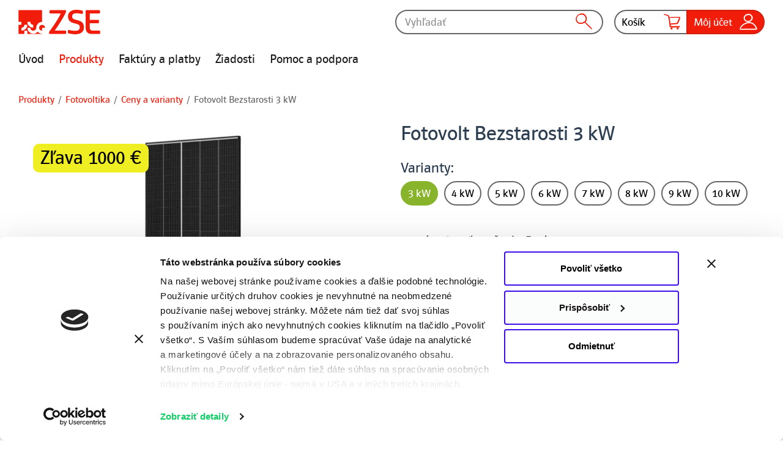

--- FILE ---
content_type: text/html;charset=utf-8
request_url: https://www.zse.sk/produkty/fotovoltika/fotovolt-bezstarosti-3-kw
body_size: 20058
content:
<!DOCTYPE html>
<html lang="sk"><head> <script type="text/javascript" async="" src="https://www.googletagmanager.com/gtag/js?id=AW-1031479727&amp;cx=c&amp;gtm=4e61e1&amp;sign=b7cc97a333526f1a69891ed889a5b8de75ca73acf29c5de9754810279014d026_20260116"></script><script type="text/javascript" charset="UTF-8" async="" src="https://consent.cookiebot.com/0381e54a-efbe-469d-a2f6-9832eb6993aa/cc.js?renew=false&amp;referer=onlineucet-headless&amp;dnt=false&amp;init=false"></script><script async="" src="https://sgtm.zse.sk/gtm.js?id=GTM-WGB6N3F"></script><script id="Cookiebot" type="text/javascript" async="" src="https://consent.cookiebot.com/uc.js" data-cbid="0381e54a-efbe-469d-a2f6-9832eb6993aa"></script><script type="text/javascript"> document.domain = 'onlineucet-headless'; (()=>{"use strict";const e=window.Cypress=parent.Cypress;if(!e)throw new Error("Something went terribly wrong and we cannot proceed. We expected to find the global Cypress in the parent window but it is missing. This should never happen and likely is a bug. Please open an issue.");const t=(()=>{let e,t,n,r;const i=()=>{e=!1,t=!1,n=[],r={}},o=(e,t=[])=>"function"==typeof e?e.apply(window,t):window.eval(e);return i(),{wrap:()=>{const i={setTimeout:window.setTimeout,setInterval:window.setInterval,requestAnimationFrame:window.requestAnimationFrame,clearTimeout:window.clearTimeout,clearInterval:window.clearInterval},a=(e,t)=>i[e].apply(window,t),s=e=>n=>(t&&(r[n]=!0),a(e,[n])),w=t=>(...r)=>{let i,[s,w,...p]=r;return i=a(t,[(...r)=>{if(!e)return o(s,r);n.push({timerId:i,fnOrCode:s,params:r,type:t})},w,...p]),i};window.setTimeout=w("setTimeout"),window.setInterval=w("setInterval"),window.requestAnimationFrame=w("requestAnimationFrame"),window.clearTimeout=s("clearTimeout"),window.clearInterval=s("clearInterval")},reset:i,pause:a=>{e=Boolean(a),e||(t=!0,n.forEach((e=>{const{timerId:t,type:n,fnOrCode:i,params:a}=e;"setInterval"===n&&r[t]||o(i,a)})),i())}}})();e.removeAllListeners("app:timers:reset"),e.removeAllListeners("app:timers:pause"),e.on("app:timers:reset",t.reset),e.on("app:timers:pause",t.pause),t.wrap(),e.action("app:window:before:load",window)})(); </script>
    <meta charset="UTF-8">
    <meta http-equiv="content-language" content="sk">
    <link rel="icon" href="/favicon.ico">
    <meta name="viewport" content="width=device-width, initial-scale=1.0">
    <title>Fotovoltaický panel Fotovolt Bezstarosti 3&nbsp;kW na splátky | ZSE</title>
    <script type="module" crossorigin="" src="/assets/index.29f946e2.js"></script>
    <link rel="modulepreload" crossorigin="" href="/assets/vendor.1d5cd820.js">
    <link rel="stylesheet" href="/assets/vendor.a08f90c6.css">
    <link rel="stylesheet" href="/assets/index.5c3730dd.css">
  <link rel="modulepreload" as="script" crossorigin="" href="/assets/Header.653872e5.js"><link rel="modulepreload" as="script" crossorigin="" href="/assets/ProduktDetail.2b0b0de3.js"><link rel="modulepreload" as="script" crossorigin="" href="/assets/ModalAddToCart.vue_vue_type_script_setup_true_lang.fa071d62.js"><link rel="modulepreload" as="script" crossorigin="" href="/assets/ModalAddToPorovnanie.vue_vue_type_script_setup_true_lang.f82eb73f.js"><link rel="stylesheet" href="/assets/CardProductPrice.7bcd67b7.css"><link rel="stylesheet" href="/assets/CenaDetail.526c46e0.css"><link rel="modulepreload" as="script" crossorigin="" href="/assets/MetaTags.d1ad1a5f.js"><meta name="robots" content="index, follow, max-image-preview:large, max-snippet:-1, max-video-preview:-1" data-mtag="1"><meta name="description" content="Výkonný a kvalitný fotovoltaický panel od ZSE Fotovolt Bezstarosti 3 kW. Nadštandardná záruka 25 rokov. 2x kontrolný servis a čistenie panelov v cene." data-mtag="1"><meta property="og:locale" content="sk_SK" data-mtag="1"><meta property="og:type" content="article" data-mtag="1"><meta property="og:title" content="Fotovoltaický panel Fotovolt Bezstarosti 3&nbsp;kW na splátky" data-mtag="1"><meta property="og:description" content="Výkonný a kvalitný fotovoltaický panel od ZSE Fotovolt Bezstarosti 3 kW. Nadštandardná záruka 25 rokov. 2x kontrolný servis a čistenie panelov v cene." data-mtag="1"><meta property="og:url" content="https://www.zse.sk/produkty/fotovolt-bezstarosti-3-kw" data-mtag="1"><meta property="og:site_name" content="ZSE" data-mtag="1"><meta property="og:image" content="https://www.zse.sk/wp-content/uploads/2024/02/zse-fotovolt-panely.jpg" data-mtag="1"><meta property="og:image:width" content="1200" data-mtag="1"><meta property="og:image:height" content="735" data-mtag="1"><meta property="og:image:type" content="image/jpeg" data-mtag="1"><link rel="canonical" href="https://www.zse.sk/produkty/fotovoltika/fotovolt-bezstarosti-3-kw"><script>
    window.dataLayer = window.dataLayer || [];
    function gtag() {
        dataLayer.push(arguments);
    }
    gtag("consent", "default", {
        ad_storage: "denied",
        analytics_storage: "denied",
        functionality_storage: "denied",
        personalization_storage: "denied",
        security_storage: "granted",
        wait_for_update: 500,
    });
    gtag("set", "ads_data_redaction", true);

    (function (d, s, dc) {
      var f = d.getElementsByTagName(s)[0];
var j = d.createElement(s);
j.id = 'Cookiebot';
j.type = 'text/javascript';
      j.async = true;
      j.src = 'https://consent.cookiebot.com/uc.js';
      j.setAttribute('data-cbid', dc);
      f.parentNode.insertBefore(j, f);
    })(document, 'script', '0381e54a-efbe-469d-a2f6-9832eb6993aa');
</script><script>
(function (w, d, s, l, i) {
        w[l] = w[l] || [];
        w[l].push({ 'gtm.start': new Date().getTime(), event: 'gtm.js' });
        var f = d.getElementsByTagName(s)[0],
          j = d.createElement(s),
          dl = l != 'dataLayer' ? '&l=' + l : '';
        j.async = true;
        j.src = 'https://sgtm.zse.sk/gtm.js?id=' + i + dl;
        f.parentNode.insertBefore(j, f);
      })(window, document, 'script', 'dataLayer', 'GTM-WGB6N3F');
</script><script>var CookieConsentRaw = decodeURIComponent( document.cookie.split('; ').reduce((prev, current) => { const [name, ...value] = current.split('='); prev[name] = value.join('='); return prev; }, {}).CookieConsent);var CookieConsentJS = eval('(' + CookieConsentRaw.replace(/\s*(['"])?([a-z0-9A-Z_\.]+)(['"])?\s*:([^,\}]+)(,)?/g, '"$2": $4$5') + ')');function exponeaInitialize() {(function(b,c){if(!b.exponea){var a=function(a,g){function k(d){return function(){var e=arguments;""==a&&"initialize"==d&&e&&e[0].modify&&e[0].modify.overlay&&"loading"==c.readyState&&(c.write('<div id="__inf__overlay__" style="position:absolute;background:#fff;left:0;top:0;width:100%;height:100%;z-index:1000000"></div>'),setTimeout(function(){var a=c.getElementById("__inf__overlay__");a&&c.body.removeChild(a);res.__=!0},e[0].modify.delay||500));b.exponea._.push([a+d,arguments])}}var h=g.split(" "),f,d;res={_:[]};for(d=0;d<h.length;d++)f=h[d],res[f]=k(f);return res};b.exponea=a("","initialize identify update track trackLink trackEnhancedEcommerce getHtml showHtml showBanner showForm ping getAbTest");b.exponea.notifications=a("notifications.","isAvailable isSubscribed subscribe unsubscribe");var a=c.createElement("script"),g="https:"===c.location.protocol?"https:":"http:";a.type="text/javascript";a.async=!0;a.src=g+"//api.exponea.com/js/exponea.min.js";c.getElementsByTagName("head")[0].appendChild(a);b.webxpClient=b.webxpClient||{};b.webxpClient.sdk=b.exponea;b.webxpClient.sdkObjectName="exponea"}})(window,document);exponea.initialize({"token": "0ef6b220-23a2-11e8-bb4f-14187733e19e","track": {"visits": true}});}if ((CookieConsentJS || {}).marketing == true) { exponeaInitialize();} else { var opList = localStorage.getItem('exp_mktProfilovanieY') ? JSON.parse(atob(localStorage.getItem('exp_mktProfilovanieY'))) : []; if (opList.length > 0 && (typeof CookieConsentJS == 'undefined')) { exponeaInitialize();}}</script><style type="text/css" id="CookieConsentStateDisplayStyles">.cookieconsent-optin-preferences,.cookieconsent-optin-statistics,.cookieconsent-optin-marketing,.cookieconsent-optin{display:none;}.cookieconsent-optout-preferences,.cookieconsent-optout-statistics,.cookieconsent-optout-marketing,.cookieconsent-optout{display:block;display:initial;}</style><link rel="modulepreload" as="script" crossorigin="" href="/assets/VseobecnyProduktDetail.1d235633.js"><link rel="modulepreload" as="script" crossorigin="" href="/assets/BreadcrumbProdukt.vue_vue_type_script_setup_true_lang.8b4c2fa6.js"><link rel="modulepreload" as="script" crossorigin="" href="/assets/GalleryProdukt.vue_vue_type_script_setup_true_lang.aaf3aba8.js"><link rel="modulepreload" as="script" crossorigin="" href="/assets/AlternativneProdukty.vue_vue_type_script_setup_true_lang.cb6ba281.js"><link rel="modulepreload" as="script" crossorigin="" href="/assets/ProduktItemListing.vue_vue_type_script_setup_true_lang.089a959c.js"><link rel="modulepreload" as="script" crossorigin="" href="/assets/CardProductPrice.314002cd.js"><link rel="modulepreload" as="script" crossorigin="" href="/assets/ProductDetailMobileTabs.vue_vue_type_script_setup_true_lang.0f843a12.js"><link rel="modulepreload" as="script" crossorigin="" href="/assets/NadpisProdukt.0a3d38c2.js"><link rel="modulepreload" as="script" crossorigin="" href="/assets/VariantProdukt.57cc1b1e.js"><link rel="modulepreload" as="script" crossorigin="" href="/assets/BulletsProdukt.82db99d6.js"><link rel="modulepreload" as="script" crossorigin="" href="/assets/CenaProdukt.20bd7edb.js"><link rel="modulepreload" as="script" crossorigin="" href="/assets/InfoBoxProdukt.vue_vue_type_script_setup_true_lang.00d71562.js"><link rel="modulepreload" as="script" crossorigin="" href="/assets/ContentProdukt.7db7fd1e.js"><link rel="modulepreload" as="script" crossorigin="" href="/assets/ButtonsProdukt.a853a628.js"><link rel="modulepreload" as="script" crossorigin="" href="/assets/RecenzieBox.8ad652a5.js"><link rel="modulepreload" as="script" crossorigin="" href="/assets/TechnickeParametre.4e4ea5eb.js"><link rel="modulepreload" as="script" crossorigin="" href="/assets/GaleriaRecenzia.a9b95b29.js"></head>

  <body><noscript>      
<iframe
        src="https://sgtm.zse.sk/ns.html?id=GTM-WGB6N3F"
        height="0"
        width="0"
        style="display: none; visibility: hidden"
      ></iframe>
</noscript>
    <style>
      #app {
        contain: content;
      }
    </style>
    <div id="app" class="layout hidden" data-v-app=""><!----><header><!----><div class="top"><a href="/" aria-label="Úvodná stránka"><div class="logo"><img src="/assets/logo.5e88af9d.svg" alt="Logo ZSE" width="134" height="40"></div></a><div class="right-controls"><div class="search-group"><div class="search-input desktop"><input type="search" class="rounded" aria-label="Vyhľadať" placeholder="Vyhľadať"></div><div class="mobile-icon mobile-only"><i class="icon-search"></i></div></div><div class="user-group"><div class="dropdown-wrapper cart"><div class="desktop"><button class="secondary first w-icon"> Košík <!----><i class="icon-shopping-cart"></i></button></div><div class="mobile-icon"><!----><i class="icon-shopping-cart"></i></div><!----></div><div class="dropdown-wrapper cart"><!----><!----><!----></div><!----><div class="dropdown-wrapper my-account"><div class="desktop"><button class="primary last w-icon not-logged"><span class="user-name">Môj účet</span><i class="icon-user"></i></button></div><div class="mobile-icon not-logged"><i class="icon-user"></i></div><!----></div></div></div></div><div class="mobile-search"><div class="search-input"><input type="search" class="rounded" placeholder="Vyhľadať" aria-label="Vyhľadať"></div></div></header><nav class="menu-desktop ss"> <ul> <li class=""> <a href="/" target="">Úvod</a> </li> <li class="menu-item menu-item-type-post_type menu-item-object-page active"> <a href="/produkty" target="">Produkty</a> </li> <li class="menu-item menu-item-type-post_type menu-item-object-page"> <a href="/faktury-a-platby" target="">Faktúry a platby</a> </li> <li class="menu-item menu-item-type-post_type menu-item-object-page"> <a href="/ziadosti" target="">Žiadosti</a> </li> <li class="menu-item menu-item-type-custom menu-item-object-custom"> <a href="/podpora" target="">Pomoc a podpora</a> </li> </ul> </nav><div class="product-content"><!----><!----><div><main class="content"><div class="body-padding"><div class="wp-block-columns grid columns-1"><div class="heading-container"><div class="heading"><div class="back-link mobile"><a href="/produkty/fotovoltika/ceny-a-varianty">Ceny a varianty</a></div><ul class="breadcrumbs"><li><a href="/produkty">Produkty</a></li><li><a href="/produkty/fotovoltika">Fotovoltika</a></li><li><a href="/produkty/fotovoltika/ceny-a-varianty">Ceny a varianty</a></li><li>Fotovolt Bezstarosti 3&nbsp;kW</li></ul></div></div></div><h1 class="lg-none mobile-padding">Fotovolt Bezstarosti 3&nbsp;kW</h1><div class="wp-block-columns grid columns-2 mobile-padding"><div class="wp-block-column"><div class="product-images" id="product-detail-gallery"><a href="/wp-content/uploads/2024/02/zse-fotovolt-panely.jpg" class="product-image gallery-image" data-pswp-width="1200" data-pswp-height="735"><img src="/wp-content/uploads/2024/02/zse-fotovolt-panely.jpg" alt="Obrázok z galérie" width="705" height="470"><div class="cover-text"><div class="badge top-left"><div class="text" style="color: rgb(0, 0, 0); background-color: rgb(238, 238, 34);"><!----> Zľava 1000 €</div></div></div></a><!----><div class="thumbnails"><a href="/wp-content/uploads/2024/02/zse-fotovolt-monitoring.jpg" class="thumb gallery-image" data-pswp-height="735" data-pswp-width="1200"><img src="/wp-content/uploads/2024/02/zse-fotovolt-monitoring.jpg" alt="Náhľadový obrázok z galérie"></a><a href="/wp-content/uploads/2024/02/striedac.jpg" class="thumb gallery-image" data-pswp-height="735" data-pswp-width="1200"><img src="/wp-content/uploads/2024/02/striedac.jpg" alt="Náhľadový obrázok z galérie"></a><a href="/wp-content/uploads/2024/02/zse-fotovolt-optimizer-1.jpg" class="thumb gallery-image" data-pswp-height="735" data-pswp-width="1200"><img src="/wp-content/uploads/2024/02/zse-fotovolt-optimizer-1.jpg" alt="Náhľadový obrázok z galérie"></a><a href="/wp-content/uploads/2025/01/Smartmeter-SolarEdge.jpg" class="thumb gallery-image" data-pswp-height="962" data-pswp-width="784"><img src="/wp-content/uploads/2025/01/Smartmeter-SolarEdge.jpg" alt="Náhľadový obrázok z galérie"></a><a href="/wp-content/uploads/2025/01/SolarEdge-Home-Hot-Water-Controller.jpg" class="thumb gallery-image" data-pswp-height="1055" data-pswp-width="751"><img src="/wp-content/uploads/2025/01/SolarEdge-Home-Hot-Water-Controller.jpg" alt="Náhľadový obrázok z galérie"></a><a href="/wp-content/uploads/2025/01/SolarEdge-Hot-Water-Temperature-Sensor.jpg" class="thumb gallery-image" data-pswp-height="451" data-pswp-width="550"><img src="/wp-content/uploads/2025/01/SolarEdge-Hot-Water-Temperature-Sensor.jpg" alt="Náhľadový obrázok z galérie"></a><a href="/wp-content/uploads/2025/01/Prislusenstvo-ku-Smart-Energy-Hot-Water-Antena-pre-domacu-siet-SolarEdge.jpg" class="thumb gallery-image" data-pswp-height="700" data-pswp-width="600"><img src="/wp-content/uploads/2025/01/Prislusenstvo-ku-Smart-Energy-Hot-Water-Antena-pre-domacu-siet-SolarEdge.jpg" alt="Náhľadový obrázok z galérie"></a><div class="thumb counter"><a href="/wp-content/uploads/2025/01/Smartmeter-SolarEdge.jpg" class="thumb gallery-image" data-pswp-height="962" data-pswp-width="784"> + 4 <i class="icon-photo"></i></a></div></div></div></div><div class="wp-block-column"><div class="product-info"><div class="sm-none h1">Fotovolt Bezstarosti 3&nbsp;kW</div><!----><!----><!----><!----><div class="power"><span>Varianty:</span><div class="radio-pills"><a href="#"><input type="radio" id="radio0" name="tabs"><label class="pill" for="radio0"><span>3 kW</span></label></a><a href="#"><input type="radio" id="radio1" name="tabs"><label class="pill" for="radio1"><span>4 kW</span></label></a><a href="#"><input type="radio" id="radio2" name="tabs"><label class="pill" for="radio2"><span>5 kW</span></label></a><a href="#"><input type="radio" id="radio3" name="tabs"><label class="pill" for="radio3"><span>6 kW</span></label></a><a href="#"><input type="radio" id="radio4" name="tabs"><label class="pill" for="radio4"><span>7 kW</span></label></a><a href="#"><input type="radio" id="radio5" name="tabs"><label class="pill" for="radio5"><span>8 kW</span></label></a><a href="#"><input type="radio" id="radio6" name="tabs"><label class="pill" for="radio6"><span>9 kW</span></label></a><a href="#"><input type="radio" id="radio7" name="tabs"><label class="pill" for="radio7"><span>10 kW</span></label></a></div></div><div class="bullets mt-5" produkt="[object Object]"><ul><li>s návratnosťou už od 4,5 roka</li></ul><ul><li>montáž do 3 mesiacov</li></ul><ul><li>nadštandardná záruka</li></ul><ul><li>aktívny monitoring</li></ul><ul><li>kontrolný servis a čistenie panelov v cene</li></ul></div><div class="tabs mt-3" layout="[object Object]"><div class="header tabs-3"><div class="item active" style="background-color: rgb(136, 180, 44);"><span class="title"><!----><div><span class="title">79,06&nbsp;€</span></div></span><span>na 8 rokov</span></div><div class="item" style=""><span class="title"><!----><div><span class="title">97,08&nbsp;€</span></div></span><span>na 6 rokov</span></div></div><div class="content w-green-border"><div class="info-box"><div class="header mt-2" style="background-color: rgb(136, 180, 44);"><i class="icon-tick-2"></i><span>Zľava 1 000 € do 31.3.2026</span></div></div><!----><div class="info-box"><div class="header mt-2" style="background-color: rgb(136, 180, 44);"><i class="icon-tick-2"></i><span>3 000 kWh elektriny zadarmo</span></div></div><!----><div class="info-box"><div class="header mt-2" style="background-color: rgb(136, 180, 44);"><i class="icon-tick-2"></i><span>Zľava 300 € na smartmeter SolarEdge</span></div></div><!----><div class="info-box"><div class="header mt-2" style="background-color: rgb(136, 180, 44);"><i class="icon-tick-2"></i><span>Zľava 50 % na aktívny monitoring</span></div></div><!----><!----><div class="pricing mt-2"><h3>Cena s DPH vrátane montáže:</h3><div class="calculation"><!----><div class="item" data-v-dbe88b49=""><span data-v-dbe88b49="">Záloha splatná po obhliadke:</span><span data-v-dbe88b49="">2&nbsp;000,00&nbsp;€</span></div><div class="item" data-v-dbe88b49=""><span data-v-dbe88b49="">96 mesačných platieb po inštalácii:</span><div data-v-dbe88b49=""><del data-v-dbe88b49="">89,48&nbsp;€</del><span class="total" data-v-dbe88b49="">79,06&nbsp;€</span></div></div></div></div><!----></div><!----></div><div><p>*Cena pre fotovoltické riešenie bez dotácie zahŕňa navyše <a href="/dokumenty/verejny-prislub-na-priznanie-volnych-kwh-elektriny-zdarma-ku-fotovoltike.pdf">3&nbsp;000 kWh elektriny zadarmo</a>.</p>
</div><div class="product-detail-buttons mt-4"><div><div class="btn-with-bottom-text"><button class="secondary compare-btn w-icon"> Porovnať <i class="icon-arrow-right"></i></button></div></div><div><div class="btn-with-bottom-text"><a class="button secondary w-icon red-text" href="tel:+421850111555">0850 111 555 <i class="icon-call"></i></a><div><span>Telefonická objednávka</span><span>Pondelok - Piatok 7:00 - 17:00</span></div></div><div class="btn-with-bottom-text"><button class="primary w-icon">Do košíka <i class="icon-shopping-cart"></i></button><div><span>Online objednávka</span><span>NONSTOP</span></div></div></div></div></div></div></div><div class="mt-10" style="height: 1px;"></div><div class="tabs"><div class="product-detail mb-2 mobile-only stay-top"><div class="select-wrapper" style="min-width: 0px; white-space: nowrap; text-overflow: ellipsis; flex: 1 1 0%;"><div class="container"><div class="value"><span style="text-overflow: ellipsis; overflow: hidden;">Vlastnosti riešenia</span><i class="icon red-arrow-down"></i></div><div class="list"><ul style="display: none;"><li>Vlastnosti riešenia</li><li>Obsah a záruka</li><li>Priebeh objednávky</li><li>Recenzie</li><li>Dokumenty</li><li>Technické parametre</li></ul></div></div></div><div class="left-buttons center"><div class="dropdown-wrapper cart"><div class="desktop"><button class="secondary first w-icon"> Košík <!----><i class="icon-shopping-cart"></i></button></div><button class="primary w-icon" style="min-width: auto; padding-left: 0px;"><i class="icon-shopping-cart"></i></button><!----></div><div class="dropdown-wrapper cart"><!----><button class="primary w-icon" style="min-width: auto; padding-left: 0px;"><i class="icon-switch-1"></i></button><!----></div></div></div><div class="header w-full" id="tabs"><div class="item active" style="background-color: rgb(136, 180, 44);">Vlastnosti riešenia</div><div class="item" style="">Obsah a záruka</div><div class="item" style="">Priebeh objednávky</div><div class="item" style="">Recenzie</div><div class="item" style="">Dokumenty</div><div class="item" style="">Technické parametre</div></div><div class="content product-info mobile-padding"><div class="wp-block-column content"> <div id="zalozka_vlastnosti-riesenia" style="height: 60px;"></div> <h2 class="wp-block-heading has-text-align-center">Fotovoltaické panely s výkonom 3 kW na splátky a s montážou do 3 mesiacov</h2> <div aria-hidden="true" class="wp-block-spacer" style="height: 3rem;"></div> <div class="wp-block-group has-background is-layout-constrained wp-block-group-is-layout-constrained" style="background-color: rgb(246, 246, 246); padding-right: 0.75rem; padding-left: 0.75rem;"> <div class="wp-block-columns grid columns-1 centered gap-3 is-layout-flex wp-block-columns-is-layout-flex"> <div class="wp-block-column is-layout-flow wp-block-column-is-layout-flow" style="padding-bottom: 1rem;"> <h2 class="wp-block-heading has-text-align-left has-x-large-font-size" style="padding: 0px;">Splátky naozaj bez starostí</h2> <div class="wp-block-columns is-layout-flex wp-block-columns-is-layout-flex" style="margin-top: 0px; margin-bottom: 0px; padding-right: 0px; padding-left: 0px;"> <div class="wp-block-column is-layout-flow wp-block-column-is-layout-flow" style="padding-right: 1rem; flex-basis: 33%;"> <p><strong>Bez dokladovania príjmu a zbytočnej byrokracie</strong><br>Postačí, ak vyplníte online objednávku a o všetko sa postaráme.</p> </div> <div class="wp-block-column is-layout-flow wp-block-column-is-layout-flow" style="padding-right: 1rem; flex-basis: 33%;"> <p><strong>Nepotrebujete celú sumu hneď</strong><br>Aby ste získali vlastnú fotovoltiku, nemusíte siahať na vašu železnú finančnú rezervu. Postačí záloha a následne platíte už iba mesačné platby.</p> </div> <div class="wp-block-column is-layout-flow wp-block-column-is-layout-flow" style="flex-basis: 33%;"> <p><strong>Splátky získate priamo u nás</strong>&nbsp;<br>Nepošleme vás vybavovať splátky do banky alebo do splátkovej spoločnosti.&nbsp;</p> </div> </div> </div> </div> </div> <div aria-hidden="true" class="wp-block-spacer" style="height: 3rem;"></div> <div class="wp-block-columns grid columns-1 centered gap-3 is-layout-flex wp-block-columns-is-layout-flex"> <div class="wp-block-column is-layout-flow wp-block-column-is-layout-flow" style="padding-bottom: var(--wp--preset--spacing--50);"> <h2 class="wp-block-heading has-x-large-font-size">Ročne usporíte na elektrine až 632&nbsp;€*</h2> <p style="margin-right: 0px; margin-bottom: 0px; margin-left: 0px;">* Úspora na elektrine s fotovoltikou od ZSE s využitím Virtuálnej batérie je až 50 %. Úspora je vypočítaná na základe integrovanej ceny elektriny vrátane DPH v sadzbe DD2 s platnosťou od 1. 1. 2025. Výška úspory je prepočítaná pre minimálny ročný energetický zisk podľa metodiky RAL UZ 73. Dosiahnutá úspora sa môže líšiť v závislosti od geografickej polohy, orientácie panelov, spotrebiteľského správania a mikroklimatických podmienok.</p> </div> </div> <div class="wp-block-columns grid columns-1 centered gap-3 is-layout-flex wp-block-columns-is-layout-flex"> <div class="wp-block-column is-layout-flow wp-block-column-is-layout-flow" style="padding-top: var(--wp--preset--spacing--50); padding-bottom: var(--wp--preset--spacing--50);"> <div class="wp-block-media-text has-media-on-the-right is-stacked-on-mobile"><div class="wp-block-media-text__content"> <h2 class="wp-block-heading has-x-large-font-size">S Virtuálnou batériou máte elektrinu vo dne aj v noci</h2> <p>Spotreba elektriny v domácnosti je najvyššia počas rána a potom podvečer a večer. Fotovoltické panely však vyrobia najviac elektriny počas dňa, keď je väčšinou minimálna spotreba. Vo Virtuálnej batérii Flexi si uložíte hodnotu prebytočnej elektriny a my vám ju vrátime v&nbsp;rámci pravidelného zúčtovania. Pri ukladaní elektriny do Virtuálnej batérie Flexi neplatíte nikomu nič, ani prevádzkovateľovi distribučnej sústavy.<br><br>Virtuálna batéria je za poplatok 3&nbsp;€ mesačne.</p> <div class="inline-button-group ml-2 mt-2 mb-2"> <a href="/produkty/virtualna-bateria/virtualna-bateria-pre-vas-domov" target="" class="button secondary "> Virtuálna batéria Flexi pre váš domov </a> <a href="/produkty/virtualna-bateria/virtualna-bateria-pre-elektromobil" target="" class="button secondary "> Virtuálna batéria Flexi pre elektromobil </a> </div></div><figure class="wp-block-media-text__media"><picture fetchpriority="high" decoding="async" class="wp-image-51593 size-full"> <source type="image/webp" srcset="/wp-content/uploads/2024/02/zse-virtualna-bateria-1024x658.jpg.webp 1024w,/wp-content/uploads/2024/02/zse-virtualna-bateria-300x193.jpg.webp 300w,/wp-content/uploads/2024/02/zse-virtualna-bateria-768x493.jpg.webp 768w,/wp-content/uploads/2024/02/zse-virtualna-bateria-1536x987.jpg.webp 1536w,/wp-content/uploads/2024/02/zse-virtualna-bateria.jpg.webp 1933w" sizes="(max-width: 1024px) 100vw, 1024px"> <img fetchpriority="high" decoding="async" width="1024" height="658" src="/wp-content/uploads/2024/02/zse-virtualna-bateria-1024x658.jpg" alt="Spotreba elektriny v domácnosti je najvyššia počas rána a potom podvečer a večer. Fotovoltické panely však vyrobia najviac elektriny počas dňa, keď je väčšinou minimálna spotreba. Obrázok znázorňuje graf výroby a spotreby elektriny v jednotlivých častí dňa podľa dĺžky slnečného svitu." srcset="/wp-content/uploads/2024/02/zse-virtualna-bateria-1024x658.jpg 1024w,/wp-content/uploads/2024/02/zse-virtualna-bateria-300x193.jpg 300w,/wp-content/uploads/2024/02/zse-virtualna-bateria-768x493.jpg 768w,/wp-content/uploads/2024/02/zse-virtualna-bateria-1536x987.jpg 1536w,/wp-content/uploads/2024/02/zse-virtualna-bateria.jpg 1933w" sizes="(max-width: 1024px) 100vw, 1024px"> </picture> </figure></div> </div> </div> <div class="wp-block-group is-vertical is-layout-flex wp-block-group-is-layout-flex" style="padding-top: var(--wp--preset--spacing--40); padding-right: var(--wp--preset--spacing--40); padding-bottom: var(--wp--preset--spacing--40); padding-left: var(--wp--preset--spacing--40);"> <div class="wp-block-columns grid columns-1 centered gap-3 is-layout-flex wp-block-columns-is-layout-flex"> <div class="wp-block-column grid columns-1 centered gap-3 is-layout-flow wp-block-column-is-layout-flow"> <h2 class="wp-block-heading has-x-large-font-size">Využívate maximálny výkon z každého panelu</h2> <p>Pri tradičnom zapojení fotovoltických panelov, ak je jeden panel tienený, znižuje výkon všetkých ostatných panelov. V našom riešení sú na každom paneli osadené výkonové optimizéry SolarEdge. Preto vyrába každý panel maximum možnej energie a nedochádza k stratám výkonu pri ostatných paneloch.</p> </div> </div> <div class="wp-block-columns is-layout-flex wp-block-columns-is-layout-flex" style="padding-top: var(--wp--preset--spacing--30); padding-bottom: var(--wp--preset--spacing--30);"> <div class="wp-block-column is-layout-flow wp-block-column-is-layout-flow"> <figure class="wp-block-image size-large"><picture decoding="async" class="wp-image-51609"> <source type="image/webp" srcset="/wp-content/uploads/2024/02/maximalny-vykon-tradicne-riesenie-1-1024x512.jpg.webp 1024w,/wp-content/uploads/2024/02/maximalny-vykon-tradicne-riesenie-1-300x150.jpg.webp 300w,/wp-content/uploads/2024/02/maximalny-vykon-tradicne-riesenie-1-768x384.jpg.webp 768w,/wp-content/uploads/2024/02/maximalny-vykon-tradicne-riesenie-1.jpg.webp 1300w" sizes="(max-width: 1024px) 100vw, 1024px"> <img decoding="async" width="1024" height="512" src="/wp-content/uploads/2024/02/maximalny-vykon-tradicne-riesenie-1-1024x512.jpg" alt="" srcset="/wp-content/uploads/2024/02/maximalny-vykon-tradicne-riesenie-1-1024x512.jpg 1024w,/wp-content/uploads/2024/02/maximalny-vykon-tradicne-riesenie-1-300x150.jpg 300w,/wp-content/uploads/2024/02/maximalny-vykon-tradicne-riesenie-1-768x384.jpg 768w,/wp-content/uploads/2024/02/maximalny-vykon-tradicne-riesenie-1.jpg 1300w" sizes="(max-width: 1024px) 100vw, 1024px"> </picture> </figure> <p class="has-text-align-center">Tradičné fotovoltické panely</p> </div> <div class="wp-block-column is-layout-flow wp-block-column-is-layout-flow"> <figure class="wp-block-image size-large"><picture decoding="async" class="wp-image-51610"> <source type="image/webp" srcset="/wp-content/uploads/2024/02/maximalny-vykon-riesenie-zse-1-1024x512.jpg.webp 1024w,/wp-content/uploads/2024/02/maximalny-vykon-riesenie-zse-1-300x150.jpg.webp 300w,/wp-content/uploads/2024/02/maximalny-vykon-riesenie-zse-1-768x384.jpg.webp 768w,/wp-content/uploads/2024/02/maximalny-vykon-riesenie-zse-1.jpg.webp 1300w" sizes="(max-width: 1024px) 100vw, 1024px"> <img decoding="async" width="1024" height="512" src="/wp-content/uploads/2024/02/maximalny-vykon-riesenie-zse-1-1024x512.jpg" alt="" srcset="/wp-content/uploads/2024/02/maximalny-vykon-riesenie-zse-1-1024x512.jpg 1024w,/wp-content/uploads/2024/02/maximalny-vykon-riesenie-zse-1-300x150.jpg 300w,/wp-content/uploads/2024/02/maximalny-vykon-riesenie-zse-1-768x384.jpg 768w,/wp-content/uploads/2024/02/maximalny-vykon-riesenie-zse-1.jpg 1300w" sizes="(max-width: 1024px) 100vw, 1024px"> </picture> </figure> <p class="has-text-align-center">Fotovoltické panely od ZSE</p> </div> </div> </div> <div class="wp-block-columns grid columns-1 centered gap-3 is-layout-flex wp-block-columns-is-layout-flex"> <div class="wp-block-column grid columns-1 centered gap-3 is-layout-flow wp-block-column-is-layout-flow"> <h2 class="wp-block-heading has-x-large-font-size">Monitorujete výrobu aj spotrebu elektriny</h2> <p>Získajte úplný prehľad o výrobe elektriny z fotovoltických panelov a o spotrebe elektriny vo vašej domácnosti. Monitoruje sa každý panel zvlášť aj výkon celého systému.</p> <p>Prehľad o výrobe systému a monitoring každého panelu je v cene riešenia. Monitoring spotreby domácnosti&nbsp;<strong>slúži na orientačný prehľad o spotrebe domácnosti ako aj o orientačnej výške prebytkov dodaných do siete.</strong>&nbsp;Teraz za výhodný doplatok 615 € pri okamžitej objednávke, 825 € v prípade dodatočnej montáže.</p> <div class="inline-button-group ml-2 mt-2 mb-2"> <a href="/produkty/fotovoltika/monitoring" target="" class="button secondary "> Ukážka monitoringu </a> </div> <figure class="wp-block-image size-large"><picture loading="lazy" decoding="async" class="wp-image-51611"> <source type="image/webp" srcset="/wp-content/uploads/2024/02/monitoring-1-1024x512.jpg.webp 1024w,/wp-content/uploads/2024/02/monitoring-1-300x150.jpg.webp 300w,/wp-content/uploads/2024/02/monitoring-1-768x384.jpg.webp 768w,/wp-content/uploads/2024/02/monitoring-1.jpg.webp 1300w" sizes="(max-width: 1024px) 100vw, 1024px"> <img loading="lazy" decoding="async" width="1024" height="512" src="/wp-content/uploads/2024/02/monitoring-1-1024x512.jpg" alt="" srcset="/wp-content/uploads/2024/02/monitoring-1-1024x512.jpg 1024w,/wp-content/uploads/2024/02/monitoring-1-300x150.jpg 300w,/wp-content/uploads/2024/02/monitoring-1-768x384.jpg 768w,/wp-content/uploads/2024/02/monitoring-1.jpg 1300w" sizes="(max-width: 1024px) 100vw, 1024px"> </picture> </figure> </div> </div> <div class="wp-block-columns grid columns-1 centered gap-3 is-layout-flex wp-block-columns-is-layout-flex"> <div class="wp-block-column is-layout-flow wp-block-column-is-layout-flow" style="padding-bottom: var(--wp--preset--spacing--50);"> <div aria-hidden="true" class="wp-block-spacer" style="height: 50px;"></div> <h2 class="wp-block-heading has-x-large-font-size">Maximalizujte výhody. Pridajte si aj zariadenie na ohrev vody</h2> <p>Smart Energy SolarEdge Hot Water je produkt, ktorý odvádza prebytočnú energiu vyrobenú fotovoltickým zariadením do ohrievača teplej vody. Zariadenie šetrí energiu a znižuje účty za energie. Možno ho ovládať aj pomocou mobilnej aplikácie SolarEdge alebo v počítači.</p> <p>Podmienkou pre inštaláciu zariadenia na ohrev vody je smartmeter – rozšírený monitoring, ktorý je za doplatok, a zároveň musíte disponovať elektrickým bojlerom formou odporovej záťaže.</p> </div> </div> <div class="wp-block-group is-layout-constrained wp-block-group-is-layout-constrained"><div id="zalozka_obsah-a-zaruka" style="height: 60px;"></div> <h3 class="wp-block-heading">Obsah a záruka</h3> <div class="wp-block-group has-background is-layout-constrained wp-block-group-is-layout-constrained" style="background-color: rgb(242, 242, 242); margin-top: 0px; margin-bottom: 0px; padding-top: 0rem; padding-right: var(--wp--preset--spacing--40); padding-bottom: 0.5rem; padding-left: 0.72rem;"> <div class="wp-block-columns is-layout-flex wp-block-columns-is-layout-flex"> <div class="wp-block-column is-layout-flow wp-block-column-is-layout-flow" style="padding-right: 1rem; flex-basis: 50%;"> <h3 class="wp-block-heading"><strong>Služby</strong></h3> <ul> <li>obhliadka a poradenstvo s výberom a umiestnením fotovoltiky</li> <li>administratíva spojená so získaním finančného príspevku Zelená domácnostiam</li> <li>doprava fotovoltiky montérom v deň montáže</li> <li>odborná montáž</li> <li>predvedenie funkčnosti fotovoltiky a jej ovládania</li> <li><strong>administratíva ohľadom zapojenia fotovoltiky do distribučnej sústavy</strong>&nbsp;(zapojenie + výmena elektromera)</li> <li>1x kontrolný servis a čistenie panelov za obdobie 6 rokov</li> <li>2x kontrolný servis a čistenie panelov za obdobie 8 rokov</li> <li>odporúčame dokúpiť&nbsp;<a href="/produkty/virtualna-bateria">Virtuálnu batériu</a>&nbsp;(3 € mesačne)</li> </ul> </div> <div class="wp-block-column is-layout-flow wp-block-column-is-layout-flow" style="flex-basis: 50%;"> <h3 class="wp-block-heading"><strong>Zariadenie a materiál</strong></h3> <ul> <li>fotovoltické panely a optimizéry</li> <li>striedač SolarEdge</li> <li>istiace komponenty pre AC a DC&nbsp;stranu</li> <li>nosná konštrukcia na mieru</li> <li>montážny materiál</li> <li><strong>mobilná aplikácia a web monitoring výroby&nbsp;</strong>– prehľad o výrobe systému a monitoring každého panelu v cene riešenia (monitoring spotreby domácnosti teraz za výhodný doplatok 615 € pri okamžitej objednávke, 825&nbsp;€ v prípade dodatočnej montáže)</li> </ul> </div> </div> <h3 class="wp-block-heading"><strong>Záruka</strong></h3> <div class="wp-block-columns is-layout-flex wp-block-columns-is-layout-flex"> <div class="wp-block-column is-layout-flow wp-block-column-is-layout-flow"> <figure class="wp-block-flexible-table-block-table" style="margin-right: 0rem;"><table class="has-background" style="border-collapse: collapse; border-color: rgb(169, 229, 255); background-color: rgb(169, 229, 255);"><tbody><tr><td style="background-color: rgb(242, 242, 242);">Panely – záruka na výkon</td><td style="background-color: rgb(242, 242, 242);">30 rokov</td></tr><tr><td style="background-color: rgb(242, 242, 242);">Panely – záruka na materiál a technológiu</td><td style="background-color: rgb(242, 242, 242);">25 rokov</td></tr><tr><td style="background-color: rgb(242, 242, 242);">Striedače</td><td style="background-color: rgb(242, 242, 242);">20 rokov</td></tr><tr><td style="background-color: rgb(242, 242, 242);">Optimizéry</td><td style="background-color: rgb(242, 242, 242);">25 rokov</td></tr><tr><td style="background-color: rgb(242, 242, 242);">Konštrukcia</td><td style="background-color: rgb(242, 242, 242);">10 rokov</td></tr><tr><td style="background-color: rgb(242, 242, 242);">Smartmeter (rozšírený monitoring)</td><td style="background-color: rgb(242, 242, 242);">5 rokov</td></tr><tr><td style="background-color: rgb(242, 242, 242);">Predĺžená záruka na celé dielo</td><td style="background-color: rgb(242, 242, 242);">6 rokov / 8 rokov</td></tr></tbody></table></figure> </div> <div class="wp-block-column is-layout-flow wp-block-column-is-layout-flow"> <ul> <li>Používame len špičkové panely, striedače, optimizéry a&nbsp;ďalšie komponenty, preto vieme poskytovať<strong>&nbsp;predĺženú záručnú dobu nad rámec trvania štandardnej záruky</strong>.</li> <li>Napríklad lacnejšie konkurenčné striedače začínajú byť po 7 – 8 rokoch používania náchylné na poruchy, my vieme vďaka používaniu špičkových striedačov <strong>SolarEdge</strong> poskytnúť až <strong>20-ročnú záruku na striedače</strong>. </li> <li>Na každom paneli osadzujeme špičkové <strong>výkonové optimizéry SolarEdge</strong> pre získanie maxima možnej energie z&nbsp;každého panelu – na tieto vieme dať záruku až <strong>25 rokov</strong>. </li> <li>Pri fotovoltických paneloch <strong>garantujeme</strong>, že <strong>výkon panelov</strong> neklesne pod úroveň 83,1 % nominálnej hodnoty, po dobu minimálne 25 rokov. </li> <li><strong>Životnosť panelov</strong> v&nbsp;našich riešeniach je pritom <strong>30 – 40 rokov</strong>.</li> </ul> </div> </div> </div> </div> <div class="wp-block-group is-layout-constrained wp-block-group-is-layout-constrained"><div id="zalozka_priebeh-objednavky" style="height: 60px;"></div> <div class="wp-block-columns grid columns-1 centered gap-3 is-layout-flex wp-block-columns-is-layout-flex"> <div class="wp-block-column grid columns-1 centered gap-3 is-layout-flow wp-block-column-is-layout-flow"> <h2 class="wp-block-heading has-x-large-font-size">Priebeh objednávky</h2> <div class="step-box mt-2"> <div class="darker-left" style="">Krok 1.</div> <div class="brighter-right" style="">Objednávka a podpis zmluvy o dielo</div> </div> <p><a href="/formulare/najlahsia-cesta-k-fotovoltike">Nechajte nám kontakt</a>&nbsp;alebo si rovno&nbsp;<a href="/produkty/fotovoltika/ceny-a-varianty">vyberte riešenie</a>&nbsp;a vyplňte online objednávku. Do&nbsp;niekoľkých dní vám zatelefonujeme, preveríme vhodnosť riešenia a&nbsp;dohodneme podpísanie zmluvy o&nbsp;dielo.</p> <div aria-hidden="true" class="wp-block-spacer" style="height: 1rem;"></div> <div class="step-box mt-2"> <div class="darker-left" style="">Krok 2.</div> <div class="brighter-right" style="">Žiadosť na pripojenie</div> </div> <p>Podáme žiadosť o vydanie stanoviska k rezervovanej kapacite na pripojenie malého zdroja&nbsp;prevádzkovateľovi distribučnej sústavy. Ten sa vyjadrí najneskôr do 14 dní.</p> <div aria-hidden="true" class="wp-block-spacer" style="height: 1rem;"></div> <div class="step-box mt-2"> <div class="darker-left" style="">Krok 3.</div> <div class="brighter-right" style="">Obhliadka a úhrada zálohovej platby</div> </div> <p>Zabezpečíme obhliadku miesta inštalácie. Následne vám vystavíme zálohovú faktúru. Splatnosť faktúry je 14 dní.</p> <div aria-hidden="true" class="wp-block-spacer" style="height: 1rem;"></div> <div class="step-box mt-2"> <div class="darker-left" style="">Krok 4.</div> <div class="brighter-right" style="">Montáž</div> </div> <p>Po jej úhrade bude nasledovať montáž. Fotovoltiku vám namontujeme už do 3 mesiacov od podpisu zmluvy. Montáž trvá štandardne 1 deň.</p> <div aria-hidden="true" class="wp-block-spacer" style="height: 1rem;"></div> <div class="step-box mt-2"> <div class="darker-left" style="">Krok 5.</div> <div class="brighter-right" style="">Platba</div> </div> <p>Po montáži vám vystavíme doplatok vo forme 72 mesačných splátok alebo 96 mesačných splátok.</p> <div aria-hidden="true" class="wp-block-spacer" style="height: 1rem;"></div> <div class="step-box mt-2"> <div class="darker-left" style="">Krok 6.</div> <div class="brighter-right" style="">Pripojenie</div> </div> <p>Prevádzkovateľ distribučnej sústavy vymení elektromer a pripojí zariadenie do distribučnej sústavy. Proces výmeny elektromera trvá zvyčajne asi 6 až 8 týždňov.</p> </div> </div> </div> <div id="zalozka_recenzie-a-hodnotenia" style="height: 60px;"></div><h3>Recenzie a hodnotenia</h3><div><div class="recenzie zz_total_pages-0"> <div class="client-review mt-4 zz-recenzia-typ-top zz-recenzia-typ-fotka_video zz-recenzia-id-51644"> <div class="user"> <div class="row"> <div class="photo" style="background-image: url(&quot;/wp-content/uploads/2024/02/samo-vedator.png&quot;);"></div> <div class="details"><span> Samuel „Vedátor“ Kováčik </span><span> teoretický fyzik, popularizátor vedy </span></div> <div class="rating mobile-only"> <div class="stars"> <i class="icon-star red"></i><i class="icon-star red"></i><i class="icon-star red"></i><i class="icon-star red"></i><i class="icon-star red"></i> <span> 5 </span> </div> <span> Pred 32 mesiacmi </span> </div> </div> <div class="expert-review mt-3"><i class="icon-thumbs-up"></i> <span>TOP recenzia</span> </div>  </div> <div class="review-text"> <p> Za najväčšiu výzvu našej generácie považujem klimatickú zmenu. Príde mi logické využívať zdroje, ktoré nie sú výrazne limitované a nezhoršujú stav atmosféry. Myslím, že fotovoltika bude v budúcnosti štandard a som rád, že môžem tento staro-nový skvelý vynález začať používať čo najskôr. Veľkou výhodou fotovoltiky od ZSE je Virtuálna batéria. Fyzická batéria je v drahá a veľká, takže takéto riešenie ľuďom uľahčí prechod na novú technológiu. Som veľmi spokojný aj so samotnou inštaláciou fotovoltiky. Vždy som si inštaláciu predstavoval ako proces na niekoľko dní, no opak bol pravdou. Za pár hodín bolo všetko hotové. </p> <div class="verdict"> <div class="icon-w-bg green"><i class="icon-thumbs-up"></i></div> <span>Odporúčam</span> </div> <div class="video-container"> <iframe title="Samo Vedátor a fotovoltika od ZSE" width="700" height="394" src="https://www.youtube.com/embed/cNxNj0AKeaw?feature=oembed" frameborder="0" allow="accelerometer; autoplay; clipboard-write; encrypted-media; gyroscope; picture-in-picture; web-share" referrerpolicy="strict-origin-when-cross-origin" allowfullscreen=""></iframe> </div> <!----> </div> <div class="review-rating"> <div class="padding"> <div class="rating desktop-only"> <div class="stars"> <i class="icon-star red"></i><i class="icon-star red"></i><i class="icon-star red"></i><i class="icon-star red"></i><i class="icon-star red"></i> <span> 5 </span> </div> <span> Pred 32 mesiacmi </span> </div> <div class="rated-products"> <span>Hodnotená kategória produktu:</span><div class="product"><a class="link-w-arrow" href="/produkty/virtualna-bateria">Virtuálna batéria</a></div><div class="product"><a class="link-w-arrow" href="/produkty/fotovoltika">Fotovoltika</a></div> </div> </div> </div> </div> <div class="client-review mt-4 zz-recenzia-typ-top zz-recenzia-id-59745"> <div class="user"> <div class="row"> <div class="photo" style="background-image: url(&quot;/wp-content/uploads/2024/03/pribila.jpg&quot;);"></div> <div class="details"><span> Martin Pribila </span><span> architekt ekodomov </span></div> <div class="rating mobile-only"> <div class="stars"> <i class="icon-star red"></i><i class="icon-star red"></i><i class="icon-star red"></i><i class="icon-star red"></i><i class="icon-star red"></i> <span> 5 </span> </div> <span> Pred 45 mesiacmi </span> </div> </div> <div class="expert-review mt-3"><i class="icon-thumbs-up"></i> <span>TOP recenzia</span> </div>  </div> <div class="review-text"> <p> Vďaka fotovoltickým panelom som dosiahol takmer úplnú energetickú sebestačnosť. </p> <div class="verdict"> <div class="icon-w-bg green"><i class="icon-thumbs-up"></i></div> <span>Odporúčam</span> </div> <!----> </div> <div class="review-rating"> <div class="padding"> <div class="rating desktop-only"> <div class="stars"> <i class="icon-star red"></i><i class="icon-star red"></i><i class="icon-star red"></i><i class="icon-star red"></i><i class="icon-star red"></i> <span> 5 </span> </div> <span> Pred 45 mesiacmi </span> </div> <div class="rated-products"> <span>Hodnotená kategória produktu:</span><div class="product"><a class="link-w-arrow" href="/produkty/fotovoltika">Fotovoltika</a></div> </div> </div> </div> </div> <div class="pagination"> </div> </div></div><!----><!----><div class="has-text-align-center pt-4"><a class="button primary w-icon" href="/produkty/fotovoltika/recenzie">Zobraziť všetky recenzie<i class="icon-arrow-right"></i></a></div><!----><div id="zalozka_dokumenty" style="height: 60px;"></div><h3>Dokumenty</h3> <div class="tree-component"> <ul> <li> <div class="list-item"> <a href="/dokumenty/cennik-sluzieb-dodavatela-zse-fotovolt.pdf" target="_blank" class="first-line"> <div><i class="icon-doc red"></i>Cenník služieb dodávateľa ZSE Fotovolt</div> <div><i class="icon-download"></i></div> </a> </div></li><li> <div class="list-item"> <a href="/dokumenty/obchodne-podmienky-pre-sluzbu-bezstarosti.pdf" target="_blank" class="first-line"> <div><i class="icon-doc red"></i>Obchodné podmienky pre službu Bezstarosti</div> <div><i class="icon-download"></i></div> </a> </div></li><li> <div class="list-item"> <a href="/dokumenty/verejny-prislub-na-priznanie-volnych-kwh-elektriny-zdarma-ku-fotovoltike.pdf" target="_blank" class="first-line"> <div><i class="icon-doc red"></i>Verejný prísľub na priznanie voľných kWh elektrina zdarma ku fotovoltike</div> <div><i class="icon-download"></i></div> </a> </div></li><li> <div class="list-item"> <a href="/dokumenty/verejny-prislub-na-podanie-ziadosti-o-prispevok-v-projekte-zelena-domacnostiam.pdf" target="_blank" class="first-line"> <div><i class="icon-doc red"></i>Verejný prísľub na podanie žiadosti o príspevok v projekte Zelená domácnostiam</div> <div><i class="icon-download"></i></div> </a> </div></li><li> <div class="list-item"> <a href="/dokumenty/letak-panely-vertex-s.pdf" target="_blank" class="first-line"> <div><i class="icon-doc red"></i>Leták - Panely</div> <div><i class="icon-download"></i></div> </a> </div></li><li> <div class="list-item"> <a href="/dokumenty/letak-trojfazovy-menic-striedac-se3k-rwb.pdf" target="_blank" class="first-line"> <div><i class="icon-doc red"></i>Leták - Menič (striedač)</div> <div><i class="icon-download"></i></div> </a> </div></li><li> <div class="list-item"> <a href="/dokumenty/letak-optimalizator-vykonu-s440-s500.pdf" target="_blank" class="first-line"> <div><i class="icon-doc red"></i>Leták - Optimalizátor výkonu</div> <div><i class="icon-download"></i></div> </a> </div></li><li> <div class="list-item"> <a href="/dokumenty/letak-regulator-ohrevu-vody-solaredge-home.pdf" target="_blank" class="first-line"> <div><i class="icon-doc red"></i>Leták - Regulátor ohrevu vody SolarEdge Home</div> <div><i class="icon-download"></i></div> </a> </div></li><li> <div class="list-item"> <a href="/dokumenty/letak-inline-elektrometer-solaredge.pdf" target="_blank" class="first-line"> <div><i class="icon-doc red"></i>Leták - Inline elektrometer SolarEdge</div> <div><i class="icon-download"></i></div> </a> </div></li><li> <div class="list-item"> <a href="/dokumenty/zse_fotovolt_rychle_spustenie_fotovoltiky.pdf" target="_blank" class="first-line"> <div><i class="icon-doc red"></i>Rýchle spustenie fotovoltiky od ZSE</div> <div><i class="icon-download"></i></div> </a> </div></li><li> <div class="list-item"> <a href="/dokumenty/navod_na_obsluhu_ftv_sme.pdf" target="_blank" class="first-line"> <div><i class="icon-doc red"></i>Návod na obsluhu fotovoltiky od A po Z</div> <div><i class="icon-download"></i></div> </a> </div></li> </ul> </div><div id="zalozka_technicke-parametre" style="height: 60px;"></div><h3>Technické parametre</h3><div class="technical-parameters"><h5>Odporúčané použitie</h5><div><span class="name">Domácnosť s ročnou spotrebou (MWh)</span><span class="value">do 6</span></div><div><span class="name">Min. súvislá plocha strechy - šikmá (m<sup>2</sup>)</span><span class="value">20</span></div><div><span class="name">Min. súvislá plocha strechy - rovná (m<sup>2</sup>)</span><span class="value">36</span></div></div><div class="technical-parameters"><h5>Panely</h5><div><span class="name">Počet panelov a optimizérov</span><span class="value">8</span></div><div><span class="name">Max. počet panelov - rozšírenie riešenia</span><span class="value">0</span></div><div><span class="name">Panely (typ)</span><span class="value">455 Wp monokryštalický</span></div><div><span class="name">Max. výkon panelov (kWp)</span><span class="value">3,64</span></div></div><div class="technical-parameters"><h5>Batéria</h5><div><span class="name">Batéria (typ)</span><span class="value">Virtuálna batéria (+3 € mesačne)</span></div></div><div class="technical-parameters"><h5>Ďalšie parametre</h5><div><span class="name">Optimizér (typ)</span><span class="value">SolarEdge</span></div><div><span class="name">Striedač (typ)</span><span class="value">SolarEdge SE3K</span></div><div><span class="name">Počet fáz striedača</span><span class="value">3 fázy</span></div></div><div class="technical-parameters"><h5>Monitoring</h5><div><span class="name">Monitoring výroby systému</span><span class="value">áno</span></div><div><span class="name">Monitoring spotreby domácnosti</span><span class="value">za doplatok 615 €</span></div></div><div class="technical-parameters">Riešenie môže obsahovať aj iné ako vyššie uvedené komponenty za predpokladu, že ich funkcie budú na rovnakej alebo lepšej výkonnostnej a kvalitatívnej úrovni. Ku každému riešeniu je možné doplniť extra panely navyše a zvýšiť tak inštalovaný výkon panelov (kWp) zadefinovaných v základnom balíku. Max. počet panelov, o ktoré je možné rozšíriť existujúce riešenie, je uvedený vyššie v tabuľke.</div> </div></div></div><!----></div></main></div><!----><!----><!----></div><footer> <slot id="potrebujete-poradit" name="potrebujete-poradit"></slot> <div class="mobile-footer"> <ul><li> <div class="menu-item bee-tree-item"><a href="/produkty" target="">Produkty</a></div> <ul> <li> <div class="menu-item bee-tree-item"><a href="/produkty?only_logged" target="">Moje produkty</a></div> </li> <li> <div class="menu-item bee-tree-item"><a href="/produkty#ponuka-produktov" target="">Pre domácnosti</a></div> </li> <li> <div class="menu-item bee-tree-item"><a href="/produkty#ponuka-produktov" target="">Pre firmy</a></div> </li> </ul> </li> <li> <div class="menu-item bee-tree-item"><a href="/faktury-a-platby" target="">Faktúry a platby</a></div> <ul> <li> <div class="menu-item bee-tree-item"><a href="/stav-platieb" target="">Úhrada faktúry</a></div> </li> <li> <div class="menu-item bee-tree-item"><a href="/faktury-a-platby?only_logged" target="">Stav mojich platieb a nastavenia</a></div> </li> <li> <div class="menu-item bee-tree-item"><a href="/faktury-a-platby#ziadosti" target="">Zmena nastavení</a></div> </li> </ul> </li> <li> <div class="menu-item bee-tree-item"><a href="/ziadosti" target="">Žiadosti</a></div> <ul> <li> <div class="menu-item bee-tree-item"><a href="/ziadosti#nova-ziadost" target="">Nová žiadosť</a></div> </li> <li> <div class="menu-item bee-tree-item"><a href="/ziadosti/moje-ziadosti" target="">Stav mojich žiadostí</a></div> </li> </ul> </li> <li> <div class="menu-item bee-tree-item"><a href="/blog" target="">Blog</a></div> <ul> <li> <div class="menu-item bee-tree-item"><a href="/blog" target="">Úvod</a></div> </li> <li> <div class="menu-item bee-tree-item"><a href="/blog/temy" target="">Témy</a></div> </li> <li> <div class="menu-item bee-tree-item"><a href="/blog/autori" target="">Autori</a></div> </li> </ul> </li> </ul> </div> <div class="section wp-block-columns grid columns-3"> <div class="wp-block-column"> <div>Menu</div> <ul> <li><a href="/produkty/elektrina-a-plyn" target="">Elektrina a plyn</a></li> <li><a href="/produkty/klimatizacie" target="">Klimatizácia</a></li> <li><a href="/produkty/fotovoltika" target="">Fotovoltika</a></li> <li><a href="/faktury-a-platby" target="">Faktúry a platby</a></li> <li><a href="/ziadosti" target="">Žiadosti</a></li> <li><a href="/podpora" target="">Pomoc a podpora</a></li> <li><a href="/blog" target="">Blog</a></li> </ul> </div> <div class="wp-block-column"> <div>ZSE</div> <ul> <li><a href="/o-spolocnosti" target="">O spoločnosti</a></li> <li><a href="https://www.skupinazse.sk/Uvod/Investori" target="_blank">Investori</a></li> <li><a href="https://www.skupinazse.sk/Uvod/Udrzatelnost" target="">Udržateľnosť</a></li> <li><a href="https://www.skupinazse.sk/Uvod/Kariera" target="_blank">Kariéra</a></li> <li><a href="https://dodavatel.zse.sk/public.html#/page/articles/general-tender-list/overview?_gl=1*yarxao*_ga*MTgxODgyMTk4MC4xNjcxMjA2NDQ2*_ga_ZG2D68W7SP*MTY3OTQxODI0OS4yNjAuMC4xNjc5NDE4MjUwLjU5LjAuMA..&amp;_ga=2.48491119.850130064.1679296957-1818821980.1671206446#/page/articles/tenders/overview" target="_blank">Dodávatelia tovarov, služieb a prác</a></li> <li><a href="https://www.skupinazse.sk/Uvod/Spolocnost/Whistleblowing-system?_ga=2.114107726.814333958.1698730031-1040042327.1698442351&amp;_gl=1*1lswpjk*_ga*MTA0MDA0MjMyNy4xNjk4NDQyMzUx*_ga_12Q7G969G2*MTY5ODczMDAzMC4yNC4xLjE2OTg3MzAzMDcuNTcuMC4w*_ga_ZG2D68W7SP*MTY5ODczMDAzMC4yNS4xLjE2OTg3MzAzMDYuNTguMC4w" target="_blank">Oznamovanie nekalých praktík</a></li> <li><a href="/gdpr" target="">Informácie o spracúvaní osobných údajov zákazníkov</a></li> </ul> </div> <div class="wp-block-column"> <div>Kontakty</div> <ul> <li><a href="/podpora" target="">Žiadosti a podpora</a></li> <li><a href="/podpora/poruchy-a-odstavky" target="">Poruchy a odstávky</a></li> <li><a href="/podpora/hlasenie-poistnej-udalosti" target="">Hlásenie poistnej udalosti</a></li> <li><a href="/kontakty" target="">Všetky kontakty</a></li> </ul> </div> </div> <div class="bottom"> <div class="bottom-button-row"> <div class="social-icons"> <a href="https://www.facebook.com/SkupinaZSE" title="Facebook" class="button secondary rounded"><i class="icon-facebook"></i></a> <a href="https://www.instagram.com/zse_sk" title="Instagram" class="button secondary rounded"><i class="icon-instagram"></i></a> <a href="https://www.linkedin.com/company/zapadoslovenska-energetika-a-s-" title="LinkedIn" class="button secondary rounded"><i class="icon-linkedin"></i></a> <a href="https://www.youtube.com/user/SkupinaZSE" title="YouTube" class="button secondary rounded"><i class="icon-youtube"></i></a> </div> <a href="/english" class="button secondary red w-icon right">English version<i class="icon-globe"></i></a> </div> <div class="copyright"> © 2026 Energetika Slovensko, a.s., všetky práva vyhradené. &nbsp;&nbsp;&nbsp; <a href="/cookiebotRenew">Cookies</a> </div> </div> </footer><nav class="bottom-navigation bottom-navigation-index"> <ul><li class=""> <a href="/#" target=""><i class="icon-home"></i><span>Úvod</span></a> </li> <li class="menu-item menu-item-type-post_type menu-item-object-page active"> <a href="/produkty" target=""><i class="icon-tag"></i><span>Produkty</span></a> </li> <li class="menu-item menu-item-type-post_type menu-item-object-page"> <a href="/faktury-a-platby" target=""><i class="icon-euro"></i><span>Faktúry a platby</span></a> </li> <li class="menu-item menu-item-type-post_type menu-item-object-page"> <a href="/ziadosti" target=""><i class="icon-doc-add"></i><span>Žiadosti</span></a> </li> <li class="menu-item menu-item-type-custom menu-item-object-custom"> <a href="/podpora" target=""><i class="icon-search"></i><span>Podpora</span></a> </li> </ul></nav><!----><div></div></div>
    
  

<div><div><div class="Vue-Toastification__container top-left"></div></div><div><div class="Vue-Toastification__container top-center"></div></div><div><div class="Vue-Toastification__container top-right"></div></div><div><div class="Vue-Toastification__container bottom-left"></div></div><div><div class="Vue-Toastification__container bottom-center"></div></div><div><div class="Vue-Toastification__container bottom-right"></div></div></div><iframe name="__uspapiLocator" tabindex="-1" role="presentation" aria-hidden="true" title="Blank" style="display: none; position: absolute; width: 1px; height: 1px; top: -9999px;"></iframe><iframe tabindex="-1" role="presentation" aria-hidden="true" title="Blank" style="position: absolute; width: 1px; height: 1px; top: -9999px;" src="https://consentcdn.cookiebot.com/sdk/bc-v4.min.html"></iframe><script type="text/javascript" id="" charset="">function setIPCookie(a,d,b){var c=new Date;c.setTime(c.getTime()+6E4*b);b="expires\x3d"+c.toUTCString();document.cookie=a+"\x3d"+d+";"+b+";path\x3d/"}function getIP(a){dataLayer.push({event:"ipEvent",ipAddress:a.ip});setIPCookie("gtm_ip",1,30)};</script>
<script id="" text="" charset="" type="text/javascript" src="https://api.ipify.org?format=jsonp&amp;callback=getIP"></script><script type="text/javascript" id="gtm-text-copy-listener" charset="">(function(){function b(){var a="";window.getSelection?a=window.getSelection().toString():document.selection&&"Control"!=document.selection.type&&(a=document.selection.createRange().text);return a}document.addEventListener("copy",function(a){dataLayer.push({event:"text_copied",clipboard_text:b(),clipboard_length:b().length})})})();</script></body></html>

--- FILE ---
content_type: text/css
request_url: https://www.zse.sk/assets/index.5c3730dd.css
body_size: 92470
content:
/*!
Theme Name: ZSE
Theme URI: https://wordpress.org/themes/twentytwenty/
Author: the WordPress team
Author URI: https://wordpress.org/
Description: Our default theme for 2020 is designed to take full advantage of the flexibility of the block editor. Organizations and businesses have the ability to create dynamic landing pages with endless layouts using the group and column blocks. The centered content column and fine-tuned typography also makes it perfect for traditional blogs. Complete editor styles give you a good idea of what your content will look like, even before you publish. You can give your site a personal touch by changing the background colors and the accent color in the Customizer. The colors of all elements on your site are automatically calculated based on the colors you pick, ensuring a high, accessible color contrast for your visitors.
Tags: blog, one-column, custom-background, custom-colors, custom-logo, custom-menu, editor-style, featured-images, footer-widgets, full-width-template, rtl-language-support, sticky-post, theme-options, threaded-comments, translation-ready, block-styles, wide-blocks, accessibility-ready
Version: 1.3
Requires at least: 5.0
Tested up to: 5.4
Requires PHP: 7.0
License: GNU General Public License v2 or later
License URI: http://www.gnu.org/licenses/gpl-2.0.html
Text Domain: twentytwenty
This theme, like WordPress, is licensed under the GPL.
Use it to make something cool, have fun, and share what you've learned with others.
*//*!*/.wp-block-archives{box-sizing:border-box}.wp-block-archives-dropdown label{display:block}.wp-block-avatar{box-sizing:border-box}.wp-block-avatar.aligncenter{text-align:center}.wp-block-audio{box-sizing:border-box}.wp-block-audio figcaption{margin-bottom:1em;margin-top:.5em}.wp-block-audio audio{min-width:300px;width:100%}.wp-block-button__link{box-sizing:border-box;cursor:pointer;display:inline-block;text-align:center;word-break:break-word}.wp-block-button__link.aligncenter{text-align:center}.wp-block-button__link.alignright{text-align:right}:where(.wp-block-button__link){border-radius:9999px;box-shadow:none;padding:calc(.667em + 2px) calc(1.333em + 2px);text-decoration:none}.wp-block-button[style*=text-decoration] .wp-block-button__link{text-decoration:inherit}.wp-block-buttons>.wp-block-button.has-custom-width{max-width:none}.wp-block-buttons>.wp-block-button.has-custom-width .wp-block-button__link{width:100%}.wp-block-buttons>.wp-block-button.has-custom-font-size .wp-block-button__link{font-size:inherit}.wp-block-buttons>.wp-block-button.wp-block-button__width-25{width:calc(25% - var(--wp--style--block-gap, .5em) * .75)}.wp-block-buttons>.wp-block-button.wp-block-button__width-50{width:calc(50% - var(--wp--style--block-gap, .5em) * .5)}.wp-block-buttons>.wp-block-button.wp-block-button__width-75{width:calc(75% - var(--wp--style--block-gap, .5em) * .25)}.wp-block-buttons>.wp-block-button.wp-block-button__width-100{flex-basis:100%;width:100%}.wp-block-buttons.is-vertical>.wp-block-button.wp-block-button__width-25{width:25%}.wp-block-buttons.is-vertical>.wp-block-button.wp-block-button__width-50{width:50%}.wp-block-buttons.is-vertical>.wp-block-button.wp-block-button__width-75{width:75%}.wp-block-button.is-style-squared,.wp-block-button__link.wp-block-button.is-style-squared{border-radius:0}.wp-block-button.no-border-radius,.wp-block-button__link.no-border-radius{border-radius:0!important}.wp-block-button .wp-block-button__link.is-style-outline,.wp-block-button.is-style-outline>.wp-block-button__link{border:2px solid;padding:.667em 1.333em}.wp-block-button .wp-block-button__link.is-style-outline:not(.has-text-color),.wp-block-button.is-style-outline>.wp-block-button__link:not(.has-text-color){color:currentColor}.wp-block-button .wp-block-button__link.is-style-outline:not(.has-background),.wp-block-button.is-style-outline>.wp-block-button__link:not(.has-background){background-color:transparent;background-image:none}.wp-block-buttons.is-vertical{flex-direction:column}.wp-block-buttons.is-vertical>.wp-block-button:last-child{margin-bottom:0}.wp-block-buttons>.wp-block-button{display:inline-block;margin:0}.wp-block-buttons.is-content-justification-left{justify-content:flex-start}.wp-block-buttons.is-content-justification-left.is-vertical{align-items:flex-start}.wp-block-buttons.is-content-justification-center{justify-content:center}.wp-block-buttons.is-content-justification-center.is-vertical{align-items:center}.wp-block-buttons.is-content-justification-right{justify-content:flex-end}.wp-block-buttons.is-content-justification-right.is-vertical{align-items:flex-end}.wp-block-buttons.is-content-justification-space-between{justify-content:space-between}.wp-block-buttons.aligncenter{text-align:center}.wp-block-buttons:not(.is-content-justification-space-between,.is-content-justification-right,.is-content-justification-left,.is-content-justification-center) .wp-block-button.aligncenter{margin-left:auto;margin-right:auto;width:100%}.wp-block-buttons[style*=text-decoration] .wp-block-button,.wp-block-buttons[style*=text-decoration] .wp-block-button__link{text-decoration:inherit}.wp-block-buttons.has-custom-font-size .wp-block-button__link{font-size:inherit}.wp-block-button.aligncenter,.wp-block-calendar{text-align:center}.wp-block-calendar td,.wp-block-calendar th{border:1px solid;padding:.25em}.wp-block-calendar th{font-weight:400}.wp-block-calendar caption{background-color:inherit}.wp-block-calendar table{border-collapse:collapse;width:100%}.wp-block-calendar table:where(:not(.has-text-color)){color:#40464d}.wp-block-calendar table:where(:not(.has-text-color)) td,.wp-block-calendar table:where(:not(.has-text-color)) th{border-color:#ddd}.wp-block-calendar table.has-background th{background-color:inherit}.wp-block-calendar table.has-text-color th{color:inherit}:where(.wp-block-calendar table:not(.has-background) th){background:#ddd}.wp-block-categories{box-sizing:border-box}.wp-block-categories.alignleft{margin-right:2em}.wp-block-categories.alignright{margin-left:2em}.wp-block-code{box-sizing:border-box}.wp-block-code code{display:block;font-family:inherit;overflow-wrap:break-word;white-space:pre-wrap}.wp-block-columns{align-items:normal!important;box-sizing:border-box;display:flex;flex-wrap:wrap!important;margin-bottom:1.75em}@media (min-width: 782px){.wp-block-columns{flex-wrap:nowrap!important}}.wp-block-columns.are-vertically-aligned-top{align-items:flex-start}.wp-block-columns.are-vertically-aligned-center{align-items:center}.wp-block-columns.are-vertically-aligned-bottom{align-items:flex-end}@media (max-width: 781px){.wp-block-columns:not(.is-not-stacked-on-mobile)>.wp-block-column{flex-basis:100%!important}}@media (min-width: 782px){.wp-block-columns:not(.is-not-stacked-on-mobile)>.wp-block-column{flex-basis:0;flex-grow:1}.wp-block-columns:not(.is-not-stacked-on-mobile)>.wp-block-column[style*=flex-basis]{flex-grow:0}}.wp-block-columns.is-not-stacked-on-mobile{flex-wrap:nowrap!important}.wp-block-columns.is-not-stacked-on-mobile>.wp-block-column{flex-basis:0;flex-grow:1}.wp-block-columns.is-not-stacked-on-mobile>.wp-block-column[style*=flex-basis]{flex-grow:0}:where(.wp-block-columns.has-background){padding:1.25em 2.375em}.wp-block-column{flex-grow:1;min-width:0;overflow-wrap:break-word;word-break:break-word}.wp-block-column.is-vertically-aligned-top{align-self:flex-start}.wp-block-column.is-vertically-aligned-center{align-self:center}.wp-block-column.is-vertically-aligned-bottom{align-self:flex-end}.wp-block-column.is-vertically-aligned-bottom,.wp-block-column.is-vertically-aligned-center,.wp-block-column.is-vertically-aligned-top{width:100%}.wp-block-post-comments{box-sizing:border-box}.wp-block-post-comments .alignleft{float:left}.wp-block-post-comments .alignright{float:right}.wp-block-post-comments .navigation:after{clear:both;content:"";display:table}.wp-block-post-comments .commentlist{clear:both;list-style:none;margin:0;padding:0}.wp-block-post-comments .commentlist .comment{min-height:2.25em;padding-left:3.25em}.wp-block-post-comments .commentlist .comment p{font-size:1em;line-height:1.8;margin:1em 0}.wp-block-post-comments .commentlist .children{list-style:none;margin:0;padding:0}.wp-block-post-comments .comment-author{line-height:1.5}.wp-block-post-comments .comment-author .avatar{border-radius:1.5em;display:block;float:left;height:2.5em;margin-right:.75em;margin-top:.5em;width:2.5em}.wp-block-post-comments .comment-author cite{font-style:normal}.wp-block-post-comments .comment-meta{font-size:.875em;line-height:1.5}.wp-block-post-comments .comment-meta b{font-weight:400}.wp-block-post-comments .comment-meta .comment-awaiting-moderation{display:block;margin-bottom:1em;margin-top:1em}.wp-block-post-comments .comment-body .commentmetadata{font-size:.875em}.wp-block-post-comments .comment-form-author label,.wp-block-post-comments .comment-form-comment label,.wp-block-post-comments .comment-form-email label,.wp-block-post-comments .comment-form-url label{display:block;margin-bottom:.25em}.wp-block-post-comments .comment-form input:not([type="submit"]):not([type="checkbox"]),.wp-block-post-comments .comment-form textarea{box-sizing:border-box;display:block;width:100%}.wp-block-post-comments .comment-form-cookies-consent{display:flex;gap:.25em}.wp-block-post-comments .comment-form-cookies-consent #wp-comment-cookies-consent{margin-top:.35em}.wp-block-post-comments .comment-reply-title{margin-bottom:0}.wp-block-post-comments .comment-reply-title :where(small){font-size:var(--wp--preset--font-size--medium, smaller);margin-left:.5em}.wp-block-post-comments .reply{font-size:.875em;margin-bottom:1.4em}.wp-block-post-comments input:not([type="submit"]),.wp-block-post-comments textarea{border:1px solid #949494;font-family:inherit;font-size:1em}.wp-block-post-comments input:not([type="submit"]):not([type="checkbox"]),.wp-block-post-comments textarea{padding:calc(.667em + 2px)}:where(.wp-block-post-comments input[type="submit"]){border:none}.wp-block-comments-pagination>.wp-block-comments-pagination-next,.wp-block-comments-pagination>.wp-block-comments-pagination-numbers,.wp-block-comments-pagination>.wp-block-comments-pagination-previous{margin-bottom:.5em;margin-right:.5em}.wp-block-comments-pagination>.wp-block-comments-pagination-next:last-child,.wp-block-comments-pagination>.wp-block-comments-pagination-numbers:last-child,.wp-block-comments-pagination>.wp-block-comments-pagination-previous:last-child{margin-right:0}.wp-block-comments-pagination .wp-block-comments-pagination-previous-arrow{display:inline-block;margin-right:1ch}.wp-block-comments-pagination .wp-block-comments-pagination-previous-arrow:not(.is-arrow-chevron){transform:scaleX(1)}.wp-block-comments-pagination .wp-block-comments-pagination-next-arrow{display:inline-block;margin-left:1ch}.wp-block-comments-pagination .wp-block-comments-pagination-next-arrow:not(.is-arrow-chevron){transform:scaleX(1)}.wp-block-comments-pagination.aligncenter{justify-content:center}.wp-block-comment-template{box-sizing:border-box;list-style:none;margin-bottom:0;max-width:100%;padding:0}.wp-block-comment-template li{clear:both}.wp-block-comment-template ol{list-style:none;margin-bottom:0;max-width:100%;padding-left:2rem}.wp-block-comment-template.alignleft{float:left}.wp-block-comment-template.aligncenter{margin-left:auto;margin-right:auto;width:-moz-fit-content;width:fit-content}.wp-block-comment-template.alignright{float:right}.wp-block-cover,.wp-block-cover-image{align-items:center;background-position:50%;box-sizing:border-box;display:flex;justify-content:center;min-height:430px;padding:1em;position:relative}.wp-block-cover .has-background-dim:not([class*="-background-color"]),.wp-block-cover-image .has-background-dim:not([class*="-background-color"]),.wp-block-cover-image.has-background-dim:not([class*="-background-color"]),.wp-block-cover.has-background-dim:not([class*="-background-color"]){background-color:#000}.wp-block-cover .has-background-dim.has-background-gradient,.wp-block-cover-image .has-background-dim.has-background-gradient{background-color:transparent}.wp-block-cover-image.has-background-dim:before,.wp-block-cover.has-background-dim:before{background-color:inherit;content:""}.wp-block-cover .wp-block-cover__background,.wp-block-cover .wp-block-cover__gradient-background,.wp-block-cover-image .wp-block-cover__background,.wp-block-cover-image .wp-block-cover__gradient-background,.wp-block-cover-image.has-background-dim:not(.has-background-gradient):before,.wp-block-cover.has-background-dim:not(.has-background-gradient):before{inset:0;opacity:.5;position:absolute;z-index:1}.wp-block-cover-image.has-background-dim.has-background-dim-10 .wp-block-cover__background,.wp-block-cover-image.has-background-dim.has-background-dim-10 .wp-block-cover__gradient-background,.wp-block-cover-image.has-background-dim.has-background-dim-10:not(.has-background-gradient):before,.wp-block-cover.has-background-dim.has-background-dim-10 .wp-block-cover__background,.wp-block-cover.has-background-dim.has-background-dim-10 .wp-block-cover__gradient-background,.wp-block-cover.has-background-dim.has-background-dim-10:not(.has-background-gradient):before{opacity:.1}.wp-block-cover-image.has-background-dim.has-background-dim-20 .wp-block-cover__background,.wp-block-cover-image.has-background-dim.has-background-dim-20 .wp-block-cover__gradient-background,.wp-block-cover-image.has-background-dim.has-background-dim-20:not(.has-background-gradient):before,.wp-block-cover.has-background-dim.has-background-dim-20 .wp-block-cover__background,.wp-block-cover.has-background-dim.has-background-dim-20 .wp-block-cover__gradient-background,.wp-block-cover.has-background-dim.has-background-dim-20:not(.has-background-gradient):before{opacity:.2}.wp-block-cover-image.has-background-dim.has-background-dim-30 .wp-block-cover__background,.wp-block-cover-image.has-background-dim.has-background-dim-30 .wp-block-cover__gradient-background,.wp-block-cover-image.has-background-dim.has-background-dim-30:not(.has-background-gradient):before,.wp-block-cover.has-background-dim.has-background-dim-30 .wp-block-cover__background,.wp-block-cover.has-background-dim.has-background-dim-30 .wp-block-cover__gradient-background,.wp-block-cover.has-background-dim.has-background-dim-30:not(.has-background-gradient):before{opacity:.3}.wp-block-cover-image.has-background-dim.has-background-dim-40 .wp-block-cover__background,.wp-block-cover-image.has-background-dim.has-background-dim-40 .wp-block-cover__gradient-background,.wp-block-cover-image.has-background-dim.has-background-dim-40:not(.has-background-gradient):before,.wp-block-cover.has-background-dim.has-background-dim-40 .wp-block-cover__background,.wp-block-cover.has-background-dim.has-background-dim-40 .wp-block-cover__gradient-background,.wp-block-cover.has-background-dim.has-background-dim-40:not(.has-background-gradient):before{opacity:.4}.wp-block-cover-image.has-background-dim.has-background-dim-50 .wp-block-cover__background,.wp-block-cover-image.has-background-dim.has-background-dim-50 .wp-block-cover__gradient-background,.wp-block-cover-image.has-background-dim.has-background-dim-50:not(.has-background-gradient):before,.wp-block-cover.has-background-dim.has-background-dim-50 .wp-block-cover__background,.wp-block-cover.has-background-dim.has-background-dim-50 .wp-block-cover__gradient-background,.wp-block-cover.has-background-dim.has-background-dim-50:not(.has-background-gradient):before{opacity:.5}.wp-block-cover-image.has-background-dim.has-background-dim-60 .wp-block-cover__background,.wp-block-cover-image.has-background-dim.has-background-dim-60 .wp-block-cover__gradient-background,.wp-block-cover-image.has-background-dim.has-background-dim-60:not(.has-background-gradient):before,.wp-block-cover.has-background-dim.has-background-dim-60 .wp-block-cover__background,.wp-block-cover.has-background-dim.has-background-dim-60 .wp-block-cover__gradient-background,.wp-block-cover.has-background-dim.has-background-dim-60:not(.has-background-gradient):before{opacity:.6}.wp-block-cover-image.has-background-dim.has-background-dim-70 .wp-block-cover__background,.wp-block-cover-image.has-background-dim.has-background-dim-70 .wp-block-cover__gradient-background,.wp-block-cover-image.has-background-dim.has-background-dim-70:not(.has-background-gradient):before,.wp-block-cover.has-background-dim.has-background-dim-70 .wp-block-cover__background,.wp-block-cover.has-background-dim.has-background-dim-70 .wp-block-cover__gradient-background,.wp-block-cover.has-background-dim.has-background-dim-70:not(.has-background-gradient):before{opacity:.7}.wp-block-cover-image.has-background-dim.has-background-dim-80 .wp-block-cover__background,.wp-block-cover-image.has-background-dim.has-background-dim-80 .wp-block-cover__gradient-background,.wp-block-cover-image.has-background-dim.has-background-dim-80:not(.has-background-gradient):before,.wp-block-cover.has-background-dim.has-background-dim-80 .wp-block-cover__background,.wp-block-cover.has-background-dim.has-background-dim-80 .wp-block-cover__gradient-background,.wp-block-cover.has-background-dim.has-background-dim-80:not(.has-background-gradient):before{opacity:.8}.wp-block-cover-image.has-background-dim.has-background-dim-90 .wp-block-cover__background,.wp-block-cover-image.has-background-dim.has-background-dim-90 .wp-block-cover__gradient-background,.wp-block-cover-image.has-background-dim.has-background-dim-90:not(.has-background-gradient):before,.wp-block-cover.has-background-dim.has-background-dim-90 .wp-block-cover__background,.wp-block-cover.has-background-dim.has-background-dim-90 .wp-block-cover__gradient-background,.wp-block-cover.has-background-dim.has-background-dim-90:not(.has-background-gradient):before{opacity:.9}.wp-block-cover-image.has-background-dim.has-background-dim-100 .wp-block-cover__background,.wp-block-cover-image.has-background-dim.has-background-dim-100 .wp-block-cover__gradient-background,.wp-block-cover-image.has-background-dim.has-background-dim-100:not(.has-background-gradient):before,.wp-block-cover.has-background-dim.has-background-dim-100 .wp-block-cover__background,.wp-block-cover.has-background-dim.has-background-dim-100 .wp-block-cover__gradient-background,.wp-block-cover.has-background-dim.has-background-dim-100:not(.has-background-gradient):before{opacity:1}.wp-block-cover .wp-block-cover__background.has-background-dim.has-background-dim-0,.wp-block-cover .wp-block-cover__gradient-background.has-background-dim.has-background-dim-0,.wp-block-cover-image .wp-block-cover__background.has-background-dim.has-background-dim-0,.wp-block-cover-image .wp-block-cover__gradient-background.has-background-dim.has-background-dim-0{opacity:0}.wp-block-cover .wp-block-cover__background.has-background-dim.has-background-dim-10,.wp-block-cover .wp-block-cover__gradient-background.has-background-dim.has-background-dim-10,.wp-block-cover-image .wp-block-cover__background.has-background-dim.has-background-dim-10,.wp-block-cover-image .wp-block-cover__gradient-background.has-background-dim.has-background-dim-10{opacity:.1}.wp-block-cover .wp-block-cover__background.has-background-dim.has-background-dim-20,.wp-block-cover .wp-block-cover__gradient-background.has-background-dim.has-background-dim-20,.wp-block-cover-image .wp-block-cover__background.has-background-dim.has-background-dim-20,.wp-block-cover-image .wp-block-cover__gradient-background.has-background-dim.has-background-dim-20{opacity:.2}.wp-block-cover .wp-block-cover__background.has-background-dim.has-background-dim-30,.wp-block-cover .wp-block-cover__gradient-background.has-background-dim.has-background-dim-30,.wp-block-cover-image .wp-block-cover__background.has-background-dim.has-background-dim-30,.wp-block-cover-image .wp-block-cover__gradient-background.has-background-dim.has-background-dim-30{opacity:.3}.wp-block-cover .wp-block-cover__background.has-background-dim.has-background-dim-40,.wp-block-cover .wp-block-cover__gradient-background.has-background-dim.has-background-dim-40,.wp-block-cover-image .wp-block-cover__background.has-background-dim.has-background-dim-40,.wp-block-cover-image .wp-block-cover__gradient-background.has-background-dim.has-background-dim-40{opacity:.4}.wp-block-cover .wp-block-cover__background.has-background-dim.has-background-dim-50,.wp-block-cover .wp-block-cover__gradient-background.has-background-dim.has-background-dim-50,.wp-block-cover-image .wp-block-cover__background.has-background-dim.has-background-dim-50,.wp-block-cover-image .wp-block-cover__gradient-background.has-background-dim.has-background-dim-50{opacity:.5}.wp-block-cover .wp-block-cover__background.has-background-dim.has-background-dim-60,.wp-block-cover .wp-block-cover__gradient-background.has-background-dim.has-background-dim-60,.wp-block-cover-image .wp-block-cover__background.has-background-dim.has-background-dim-60,.wp-block-cover-image .wp-block-cover__gradient-background.has-background-dim.has-background-dim-60{opacity:.6}.wp-block-cover .wp-block-cover__background.has-background-dim.has-background-dim-70,.wp-block-cover .wp-block-cover__gradient-background.has-background-dim.has-background-dim-70,.wp-block-cover-image .wp-block-cover__background.has-background-dim.has-background-dim-70,.wp-block-cover-image .wp-block-cover__gradient-background.has-background-dim.has-background-dim-70{opacity:.7}.wp-block-cover .wp-block-cover__background.has-background-dim.has-background-dim-80,.wp-block-cover .wp-block-cover__gradient-background.has-background-dim.has-background-dim-80,.wp-block-cover-image .wp-block-cover__background.has-background-dim.has-background-dim-80,.wp-block-cover-image .wp-block-cover__gradient-background.has-background-dim.has-background-dim-80{opacity:.8}.wp-block-cover .wp-block-cover__background.has-background-dim.has-background-dim-90,.wp-block-cover .wp-block-cover__gradient-background.has-background-dim.has-background-dim-90,.wp-block-cover-image .wp-block-cover__background.has-background-dim.has-background-dim-90,.wp-block-cover-image .wp-block-cover__gradient-background.has-background-dim.has-background-dim-90{opacity:.9}.wp-block-cover .wp-block-cover__background.has-background-dim.has-background-dim-100,.wp-block-cover .wp-block-cover__gradient-background.has-background-dim.has-background-dim-100,.wp-block-cover-image .wp-block-cover__background.has-background-dim.has-background-dim-100,.wp-block-cover-image .wp-block-cover__gradient-background.has-background-dim.has-background-dim-100{opacity:1}.wp-block-cover-image.alignleft,.wp-block-cover-image.alignright,.wp-block-cover.alignleft,.wp-block-cover.alignright{max-width:420px;width:100%}.wp-block-cover-image:after,.wp-block-cover:after{content:"";display:block;font-size:0;min-height:inherit}@supports (position: sticky){.wp-block-cover-image:after,.wp-block-cover:after{content:none}}.wp-block-cover-image.aligncenter,.wp-block-cover-image.alignleft,.wp-block-cover-image.alignright,.wp-block-cover.aligncenter,.wp-block-cover.alignleft,.wp-block-cover.alignright{display:flex}.wp-block-cover .wp-block-cover__inner-container,.wp-block-cover-image .wp-block-cover__inner-container{color:#fff;width:100%;z-index:1}.wp-block-cover-image.is-light .wp-block-cover__inner-container,.wp-block-cover.is-light .wp-block-cover__inner-container{color:#000}.wp-block-cover h1:not(.has-text-color),.wp-block-cover h2:not(.has-text-color),.wp-block-cover h3:not(.has-text-color),.wp-block-cover h4:not(.has-text-color),.wp-block-cover h5:not(.has-text-color),.wp-block-cover h6:not(.has-text-color),.wp-block-cover p:not(.has-text-color),.wp-block-cover-image h1:not(.has-text-color),.wp-block-cover-image h2:not(.has-text-color),.wp-block-cover-image h3:not(.has-text-color),.wp-block-cover-image h4:not(.has-text-color),.wp-block-cover-image h5:not(.has-text-color),.wp-block-cover-image h6:not(.has-text-color),.wp-block-cover-image p:not(.has-text-color){color:inherit}.wp-block-cover-image.is-position-top-left,.wp-block-cover.is-position-top-left{align-items:flex-start;justify-content:flex-start}.wp-block-cover-image.is-position-top-center,.wp-block-cover.is-position-top-center{align-items:flex-start;justify-content:center}.wp-block-cover-image.is-position-top-right,.wp-block-cover.is-position-top-right{align-items:flex-start;justify-content:flex-end}.wp-block-cover-image.is-position-center-left,.wp-block-cover.is-position-center-left{align-items:center;justify-content:flex-start}.wp-block-cover-image.is-position-center-center,.wp-block-cover.is-position-center-center{align-items:center;justify-content:center}.wp-block-cover-image.is-position-center-right,.wp-block-cover.is-position-center-right{align-items:center;justify-content:flex-end}.wp-block-cover-image.is-position-bottom-left,.wp-block-cover.is-position-bottom-left{align-items:flex-end;justify-content:flex-start}.wp-block-cover-image.is-position-bottom-center,.wp-block-cover.is-position-bottom-center{align-items:flex-end;justify-content:center}.wp-block-cover-image.is-position-bottom-right,.wp-block-cover.is-position-bottom-right{align-items:flex-end;justify-content:flex-end}.wp-block-cover-image.has-custom-content-position.has-custom-content-position .wp-block-cover__inner-container,.wp-block-cover.has-custom-content-position.has-custom-content-position .wp-block-cover__inner-container{margin:0;width:auto}.wp-block-cover .wp-block-cover__image-background,.wp-block-cover video.wp-block-cover__video-background,.wp-block-cover-image .wp-block-cover__image-background,.wp-block-cover-image video.wp-block-cover__video-background{border:none;box-shadow:none;height:100%;inset:0;margin:0;max-height:none;max-width:none;-o-object-fit:cover;object-fit:cover;outline:none;padding:0;position:absolute;width:100%}.wp-block-cover-image.has-parallax,.wp-block-cover.has-parallax,.wp-block-cover__image-background.has-parallax,video.wp-block-cover__video-background.has-parallax{background-attachment:fixed;background-repeat:no-repeat;background-size:cover}@supports (-webkit-overflow-scrolling: touch){.wp-block-cover-image.has-parallax,.wp-block-cover.has-parallax,.wp-block-cover__image-background.has-parallax,video.wp-block-cover__video-background.has-parallax{background-attachment:scroll}}@media (prefers-reduced-motion: reduce){.wp-block-cover-image.has-parallax,.wp-block-cover.has-parallax,.wp-block-cover__image-background.has-parallax,video.wp-block-cover__video-background.has-parallax{background-attachment:scroll}}.wp-block-cover-image.is-repeated,.wp-block-cover.is-repeated,.wp-block-cover__image-background.is-repeated,video.wp-block-cover__video-background.is-repeated{background-repeat:repeat;background-size:auto}.wp-block-cover__image-background,.wp-block-cover__video-background{z-index:0}.wp-block-cover-image-text,.wp-block-cover-image-text a,.wp-block-cover-image-text a:active,.wp-block-cover-image-text a:focus,.wp-block-cover-image-text a:hover,.wp-block-cover-text,.wp-block-cover-text a,.wp-block-cover-text a:active,.wp-block-cover-text a:focus,.wp-block-cover-text a:hover,section.wp-block-cover-image h2,section.wp-block-cover-image h2 a,section.wp-block-cover-image h2 a:active,section.wp-block-cover-image h2 a:focus,section.wp-block-cover-image h2 a:hover{color:#fff}.wp-block-cover-image .wp-block-cover.has-left-content{justify-content:flex-start}.wp-block-cover-image .wp-block-cover.has-right-content{justify-content:flex-end}.wp-block-cover-image.has-left-content .wp-block-cover-image-text,.wp-block-cover.has-left-content .wp-block-cover-text,section.wp-block-cover-image.has-left-content>h2{margin-left:0;text-align:left}.wp-block-cover-image.has-right-content .wp-block-cover-image-text,.wp-block-cover.has-right-content .wp-block-cover-text,section.wp-block-cover-image.has-right-content>h2{margin-right:0;text-align:right}.wp-block-cover .wp-block-cover-text,.wp-block-cover-image .wp-block-cover-image-text,section.wp-block-cover-image>h2{font-size:2em;line-height:1.25;margin-bottom:0;max-width:840px;padding:.44em;text-align:center;z-index:1}.wp-block-embed.alignleft,.wp-block-embed.alignright,.wp-block[data-align=left]>[data-type="core/embed"],.wp-block[data-align=right]>[data-type="core/embed"]{max-width:360px;width:100%}.wp-block-embed.alignleft .wp-block-embed__wrapper,.wp-block-embed.alignright .wp-block-embed__wrapper,.wp-block[data-align=left]>[data-type="core/embed"] .wp-block-embed__wrapper,.wp-block[data-align=right]>[data-type="core/embed"] .wp-block-embed__wrapper{min-width:280px}.wp-block-cover .wp-block-embed{min-height:240px;min-width:320px}.wp-block-embed{overflow-wrap:break-word}.wp-block-embed figcaption{margin-bottom:1em;margin-top:.5em}.wp-block-embed iframe{max-width:100%}.wp-block-embed__wrapper{position:relative}.wp-embed-responsive .wp-has-aspect-ratio .wp-block-embed__wrapper:before{content:"";display:block;padding-top:50%}.wp-embed-responsive .wp-has-aspect-ratio iframe{height:100%;inset:0;position:absolute;width:100%}.wp-embed-responsive .wp-embed-aspect-21-9 .wp-block-embed__wrapper:before{padding-top:42.85%}.wp-embed-responsive .wp-embed-aspect-18-9 .wp-block-embed__wrapper:before{padding-top:50%}.wp-embed-responsive .wp-embed-aspect-16-9 .wp-block-embed__wrapper:before{padding-top:56.25%}.wp-embed-responsive .wp-embed-aspect-4-3 .wp-block-embed__wrapper:before{padding-top:75%}.wp-embed-responsive .wp-embed-aspect-1-1 .wp-block-embed__wrapper:before{padding-top:100%}.wp-embed-responsive .wp-embed-aspect-9-16 .wp-block-embed__wrapper:before{padding-top:177.77%}.wp-embed-responsive .wp-embed-aspect-1-2 .wp-block-embed__wrapper:before{padding-top:200%}.wp-block-file{margin-bottom:1.5em}.wp-block-file:not(.wp-element-button){font-size:.8em}.wp-block-file.aligncenter{text-align:center}.wp-block-file.alignright{text-align:right}.wp-block-file *+.wp-block-file__button{margin-left:.75em}.wp-block-file__embed{margin-bottom:1em}:where(.wp-block-file__button){border-radius:2em;padding:.5em 1em}:where(.wp-block-file__button):is(a):active,:where(.wp-block-file__button):is(a):focus,:where(.wp-block-file__button):is(a):hover,:where(.wp-block-file__button):is(a):visited{box-shadow:none;color:#fff;opacity:.85;text-decoration:none}.blocks-gallery-grid:not(.has-nested-images),.wp-block-gallery:not(.has-nested-images){display:flex;flex-wrap:wrap;list-style-type:none;margin:0;padding:0}.blocks-gallery-grid:not(.has-nested-images) .blocks-gallery-image,.blocks-gallery-grid:not(.has-nested-images) .blocks-gallery-item,.wp-block-gallery:not(.has-nested-images) .blocks-gallery-image,.wp-block-gallery:not(.has-nested-images) .blocks-gallery-item{display:flex;flex-direction:column;flex-grow:1;justify-content:center;margin:0 1em 1em 0;position:relative;width:calc(50% - 1em)}.blocks-gallery-grid:not(.has-nested-images) .blocks-gallery-image:nth-of-type(2n),.blocks-gallery-grid:not(.has-nested-images) .blocks-gallery-item:nth-of-type(2n),.wp-block-gallery:not(.has-nested-images) .blocks-gallery-image:nth-of-type(2n),.wp-block-gallery:not(.has-nested-images) .blocks-gallery-item:nth-of-type(2n){margin-right:0}.blocks-gallery-grid:not(.has-nested-images) .blocks-gallery-image figure,.blocks-gallery-grid:not(.has-nested-images) .blocks-gallery-item figure,.wp-block-gallery:not(.has-nested-images) .blocks-gallery-image figure,.wp-block-gallery:not(.has-nested-images) .blocks-gallery-item figure{align-items:flex-end;display:flex;height:100%;justify-content:flex-start;margin:0}.blocks-gallery-grid:not(.has-nested-images) .blocks-gallery-image img,.blocks-gallery-grid:not(.has-nested-images) .blocks-gallery-item img,.wp-block-gallery:not(.has-nested-images) .blocks-gallery-image img,.wp-block-gallery:not(.has-nested-images) .blocks-gallery-item img{display:block;height:auto;max-width:100%;width:auto}.blocks-gallery-grid:not(.has-nested-images) .blocks-gallery-image figcaption,.blocks-gallery-grid:not(.has-nested-images) .blocks-gallery-item figcaption,.wp-block-gallery:not(.has-nested-images) .blocks-gallery-image figcaption,.wp-block-gallery:not(.has-nested-images) .blocks-gallery-item figcaption{background:linear-gradient(0deg,rgba(0,0,0,.7),rgba(0,0,0,.3) 70%,transparent);bottom:0;box-sizing:border-box;color:#fff;font-size:.8em;margin:0;max-height:100%;overflow:auto;padding:3em .77em .7em;position:absolute;text-align:center;width:100%;z-index:2}.blocks-gallery-grid:not(.has-nested-images) .blocks-gallery-image figcaption img,.blocks-gallery-grid:not(.has-nested-images) .blocks-gallery-item figcaption img,.wp-block-gallery:not(.has-nested-images) .blocks-gallery-image figcaption img,.wp-block-gallery:not(.has-nested-images) .blocks-gallery-item figcaption img{display:inline}.blocks-gallery-grid:not(.has-nested-images) figcaption,.wp-block-gallery:not(.has-nested-images) figcaption{flex-grow:1}.blocks-gallery-grid:not(.has-nested-images).is-cropped .blocks-gallery-image a,.blocks-gallery-grid:not(.has-nested-images).is-cropped .blocks-gallery-image img,.blocks-gallery-grid:not(.has-nested-images).is-cropped .blocks-gallery-item a,.blocks-gallery-grid:not(.has-nested-images).is-cropped .blocks-gallery-item img,.wp-block-gallery:not(.has-nested-images).is-cropped .blocks-gallery-image a,.wp-block-gallery:not(.has-nested-images).is-cropped .blocks-gallery-image img,.wp-block-gallery:not(.has-nested-images).is-cropped .blocks-gallery-item a,.wp-block-gallery:not(.has-nested-images).is-cropped .blocks-gallery-item img{flex:1;height:100%;-o-object-fit:cover;object-fit:cover;width:100%}.blocks-gallery-grid:not(.has-nested-images).columns-1 .blocks-gallery-image,.blocks-gallery-grid:not(.has-nested-images).columns-1 .blocks-gallery-item,.wp-block-gallery:not(.has-nested-images).columns-1 .blocks-gallery-image,.wp-block-gallery:not(.has-nested-images).columns-1 .blocks-gallery-item{margin-right:0;width:100%}@media (min-width: 600px){.blocks-gallery-grid:not(.has-nested-images).columns-3 .blocks-gallery-image,.blocks-gallery-grid:not(.has-nested-images).columns-3 .blocks-gallery-item,.wp-block-gallery:not(.has-nested-images).columns-3 .blocks-gallery-image,.wp-block-gallery:not(.has-nested-images).columns-3 .blocks-gallery-item{margin-right:1em;width:calc(33.33333% - .66667em)}.blocks-gallery-grid:not(.has-nested-images).columns-4 .blocks-gallery-image,.blocks-gallery-grid:not(.has-nested-images).columns-4 .blocks-gallery-item,.wp-block-gallery:not(.has-nested-images).columns-4 .blocks-gallery-image,.wp-block-gallery:not(.has-nested-images).columns-4 .blocks-gallery-item{margin-right:1em;width:calc(25% - .75em)}.blocks-gallery-grid:not(.has-nested-images).columns-5 .blocks-gallery-image,.blocks-gallery-grid:not(.has-nested-images).columns-5 .blocks-gallery-item,.wp-block-gallery:not(.has-nested-images).columns-5 .blocks-gallery-image,.wp-block-gallery:not(.has-nested-images).columns-5 .blocks-gallery-item{margin-right:1em;width:calc(20% - .8em)}.blocks-gallery-grid:not(.has-nested-images).columns-6 .blocks-gallery-image,.blocks-gallery-grid:not(.has-nested-images).columns-6 .blocks-gallery-item,.wp-block-gallery:not(.has-nested-images).columns-6 .blocks-gallery-image,.wp-block-gallery:not(.has-nested-images).columns-6 .blocks-gallery-item{margin-right:1em;width:calc(16.66667% - .83333em)}.blocks-gallery-grid:not(.has-nested-images).columns-7 .blocks-gallery-image,.blocks-gallery-grid:not(.has-nested-images).columns-7 .blocks-gallery-item,.wp-block-gallery:not(.has-nested-images).columns-7 .blocks-gallery-image,.wp-block-gallery:not(.has-nested-images).columns-7 .blocks-gallery-item{margin-right:1em;width:calc(14.28571% - .85714em)}.blocks-gallery-grid:not(.has-nested-images).columns-8 .blocks-gallery-image,.blocks-gallery-grid:not(.has-nested-images).columns-8 .blocks-gallery-item,.wp-block-gallery:not(.has-nested-images).columns-8 .blocks-gallery-image,.wp-block-gallery:not(.has-nested-images).columns-8 .blocks-gallery-item{margin-right:1em;width:calc(12.5% - .875em)}.blocks-gallery-grid:not(.has-nested-images).columns-1 .blocks-gallery-image:nth-of-type(1n),.blocks-gallery-grid:not(.has-nested-images).columns-1 .blocks-gallery-item:nth-of-type(1n),.blocks-gallery-grid:not(.has-nested-images).columns-2 .blocks-gallery-image:nth-of-type(2n),.blocks-gallery-grid:not(.has-nested-images).columns-2 .blocks-gallery-item:nth-of-type(2n),.blocks-gallery-grid:not(.has-nested-images).columns-3 .blocks-gallery-image:nth-of-type(3n),.blocks-gallery-grid:not(.has-nested-images).columns-3 .blocks-gallery-item:nth-of-type(3n),.blocks-gallery-grid:not(.has-nested-images).columns-4 .blocks-gallery-image:nth-of-type(4n),.blocks-gallery-grid:not(.has-nested-images).columns-4 .blocks-gallery-item:nth-of-type(4n),.blocks-gallery-grid:not(.has-nested-images).columns-5 .blocks-gallery-image:nth-of-type(5n),.blocks-gallery-grid:not(.has-nested-images).columns-5 .blocks-gallery-item:nth-of-type(5n),.blocks-gallery-grid:not(.has-nested-images).columns-6 .blocks-gallery-image:nth-of-type(6n),.blocks-gallery-grid:not(.has-nested-images).columns-6 .blocks-gallery-item:nth-of-type(6n),.blocks-gallery-grid:not(.has-nested-images).columns-7 .blocks-gallery-image:nth-of-type(7n),.blocks-gallery-grid:not(.has-nested-images).columns-7 .blocks-gallery-item:nth-of-type(7n),.blocks-gallery-grid:not(.has-nested-images).columns-8 .blocks-gallery-image:nth-of-type(8n),.blocks-gallery-grid:not(.has-nested-images).columns-8 .blocks-gallery-item:nth-of-type(8n),.wp-block-gallery:not(.has-nested-images).columns-1 .blocks-gallery-image:nth-of-type(1n),.wp-block-gallery:not(.has-nested-images).columns-1 .blocks-gallery-item:nth-of-type(1n),.wp-block-gallery:not(.has-nested-images).columns-2 .blocks-gallery-image:nth-of-type(2n),.wp-block-gallery:not(.has-nested-images).columns-2 .blocks-gallery-item:nth-of-type(2n),.wp-block-gallery:not(.has-nested-images).columns-3 .blocks-gallery-image:nth-of-type(3n),.wp-block-gallery:not(.has-nested-images).columns-3 .blocks-gallery-item:nth-of-type(3n),.wp-block-gallery:not(.has-nested-images).columns-4 .blocks-gallery-image:nth-of-type(4n),.wp-block-gallery:not(.has-nested-images).columns-4 .blocks-gallery-item:nth-of-type(4n),.wp-block-gallery:not(.has-nested-images).columns-5 .blocks-gallery-image:nth-of-type(5n),.wp-block-gallery:not(.has-nested-images).columns-5 .blocks-gallery-item:nth-of-type(5n),.wp-block-gallery:not(.has-nested-images).columns-6 .blocks-gallery-image:nth-of-type(6n),.wp-block-gallery:not(.has-nested-images).columns-6 .blocks-gallery-item:nth-of-type(6n),.wp-block-gallery:not(.has-nested-images).columns-7 .blocks-gallery-image:nth-of-type(7n),.wp-block-gallery:not(.has-nested-images).columns-7 .blocks-gallery-item:nth-of-type(7n),.wp-block-gallery:not(.has-nested-images).columns-8 .blocks-gallery-image:nth-of-type(8n),.wp-block-gallery:not(.has-nested-images).columns-8 .blocks-gallery-item:nth-of-type(8n){margin-right:0}}.blocks-gallery-grid:not(.has-nested-images) .blocks-gallery-image:last-child,.blocks-gallery-grid:not(.has-nested-images) .blocks-gallery-item:last-child,.wp-block-gallery:not(.has-nested-images) .blocks-gallery-image:last-child,.wp-block-gallery:not(.has-nested-images) .blocks-gallery-item:last-child{margin-right:0}.blocks-gallery-grid:not(.has-nested-images).alignleft,.blocks-gallery-grid:not(.has-nested-images).alignright,.wp-block-gallery:not(.has-nested-images).alignleft,.wp-block-gallery:not(.has-nested-images).alignright{max-width:420px;width:100%}.blocks-gallery-grid:not(.has-nested-images).aligncenter .blocks-gallery-item figure,.wp-block-gallery:not(.has-nested-images).aligncenter .blocks-gallery-item figure{justify-content:center}.wp-block-gallery:not(.is-cropped) .blocks-gallery-item{align-self:flex-start}figure.wp-block-gallery.has-nested-images{align-items:normal}.wp-block-gallery.has-nested-images figure.wp-block-image:not(#individual-image){margin:0;width:calc(50% - var(--wp--style--unstable-gallery-gap, 16px) / 2)}.wp-block-gallery.has-nested-images figure.wp-block-image{box-sizing:border-box;display:flex;flex-direction:column;flex-grow:1;justify-content:center;max-width:100%;position:relative}.wp-block-gallery.has-nested-images figure.wp-block-image>a,.wp-block-gallery.has-nested-images figure.wp-block-image>div{flex-direction:column;flex-grow:1;margin:0}.wp-block-gallery.has-nested-images figure.wp-block-image img{display:block;height:auto;max-width:100%!important;width:auto}.wp-block-gallery.has-nested-images figure.wp-block-image figcaption{background:linear-gradient(0deg,rgba(0,0,0,.7),rgba(0,0,0,.3) 70%,transparent);bottom:0;box-sizing:border-box;color:#fff;font-size:15px;left:0;margin-bottom:0;max-height:60%;overflow:auto;padding:0 8px 8px;position:absolute;text-align:center;width:100%}.wp-block-gallery.has-nested-images figure.wp-block-image figcaption img{display:inline}.wp-block-gallery.has-nested-images figure.wp-block-image figcaption a{color:inherit}.wp-block-gallery.has-nested-images figure.wp-block-image.has-custom-border img{box-sizing:border-box}.wp-block-gallery.has-nested-images figure.wp-block-image.has-custom-border>a,.wp-block-gallery.has-nested-images figure.wp-block-image.has-custom-border>div,.wp-block-gallery.has-nested-images figure.wp-block-image.is-style-rounded>a,.wp-block-gallery.has-nested-images figure.wp-block-image.is-style-rounded>div{flex:1 1 auto}.wp-block-gallery.has-nested-images figure.wp-block-image.has-custom-border figcaption,.wp-block-gallery.has-nested-images figure.wp-block-image.is-style-rounded figcaption{background:none;color:inherit;flex:initial;margin:0;padding:10px 10px 9px;position:relative}.wp-block-gallery.has-nested-images figcaption{flex-basis:100%;flex-grow:1;text-align:center}.wp-block-gallery.has-nested-images:not(.is-cropped) figure.wp-block-image:not(#individual-image){margin-bottom:auto;margin-top:0}.wp-block-gallery.has-nested-images.is-cropped figure.wp-block-image:not(#individual-image){align-self:inherit}.wp-block-gallery.has-nested-images.is-cropped figure.wp-block-image:not(#individual-image)>a,.wp-block-gallery.has-nested-images.is-cropped figure.wp-block-image:not(#individual-image)>div:not(.components-drop-zone){display:flex}.wp-block-gallery.has-nested-images.is-cropped figure.wp-block-image:not(#individual-image) a,.wp-block-gallery.has-nested-images.is-cropped figure.wp-block-image:not(#individual-image) img{flex:1 0 0%;height:100%;-o-object-fit:cover;object-fit:cover;width:100%}.wp-block-gallery.has-nested-images.columns-1 figure.wp-block-image:not(#individual-image){width:100%}@media (min-width: 600px){.wp-block-gallery.has-nested-images.columns-3 figure.wp-block-image:not(#individual-image){width:calc(33.33333% - var(--wp--style--unstable-gallery-gap, 16px) * .66667)}.wp-block-gallery.has-nested-images.columns-4 figure.wp-block-image:not(#individual-image){width:calc(25% - var(--wp--style--unstable-gallery-gap, 16px) * .75)}.wp-block-gallery.has-nested-images.columns-5 figure.wp-block-image:not(#individual-image){width:calc(20% - var(--wp--style--unstable-gallery-gap, 16px) * .8)}.wp-block-gallery.has-nested-images.columns-6 figure.wp-block-image:not(#individual-image){width:calc(16.66667% - var(--wp--style--unstable-gallery-gap, 16px) * .83333)}.wp-block-gallery.has-nested-images.columns-7 figure.wp-block-image:not(#individual-image){width:calc(14.28571% - var(--wp--style--unstable-gallery-gap, 16px) * .85714)}.wp-block-gallery.has-nested-images.columns-8 figure.wp-block-image:not(#individual-image){width:calc(12.5% - var(--wp--style--unstable-gallery-gap, 16px) * .875)}.wp-block-gallery.has-nested-images.columns-default figure.wp-block-image:not(#individual-image){width:calc(33.33% - var(--wp--style--unstable-gallery-gap, 16px) * .66667)}.wp-block-gallery.has-nested-images.columns-default figure.wp-block-image:not(#individual-image):first-child:nth-last-child(2),.wp-block-gallery.has-nested-images.columns-default figure.wp-block-image:not(#individual-image):first-child:nth-last-child(2)~figure.wp-block-image:not(#individual-image){width:calc(50% - var(--wp--style--unstable-gallery-gap, 16px) * .5)}.wp-block-gallery.has-nested-images.columns-default figure.wp-block-image:not(#individual-image):first-child:last-child{width:100%}}.wp-block-gallery.has-nested-images.alignleft,.wp-block-gallery.has-nested-images.alignright{max-width:420px;width:100%}.wp-block-gallery.has-nested-images.aligncenter{justify-content:center}.wp-block-group{box-sizing:border-box}h1.has-background,h2.has-background,h3.has-background,h4.has-background,h5.has-background,h6.has-background{padding:1.25em 2.375em}.wp-block-image img{height:auto;max-width:100%;vertical-align:bottom}.wp-block-image img,.wp-block-image.has-custom-border img{box-sizing:border-box}.wp-block-image.aligncenter{text-align:center}.wp-block-image.alignfull img,.wp-block-image.alignwide img{height:auto;width:100%}.wp-block-image .aligncenter,.wp-block-image .alignleft,.wp-block-image .alignright,.wp-block-image.aligncenter,.wp-block-image.alignleft,.wp-block-image.alignright{display:table}.wp-block-image .aligncenter>figcaption,.wp-block-image .alignleft>figcaption,.wp-block-image .alignright>figcaption,.wp-block-image.aligncenter>figcaption,.wp-block-image.alignleft>figcaption,.wp-block-image.alignright>figcaption{caption-side:bottom;display:table-caption}.wp-block-image .alignleft{float:left;margin:.5em 1em .5em 0}.wp-block-image .alignright{float:right;margin:.5em 0 .5em 1em}.wp-block-image .aligncenter{margin-left:auto;margin-right:auto}.wp-block-image figcaption{margin-bottom:1em;margin-top:.5em}.wp-block-image .is-style-rounded img,.wp-block-image.is-style-circle-mask img,.wp-block-image.is-style-rounded img{border-radius:9999px}@supports (-webkit-mask-image: none) or (mask-image: none) or (-webkit-mask-image: none){.wp-block-image.is-style-circle-mask img{border-radius:0;-webkit-mask-image:url('data:image/svg+xml;utf8,<svg viewBox="0 0 100 100" xmlns="http://www.w3.org/2000/svg"><circle cx="50" cy="50" r="50"/></svg>');mask-image:url('data:image/svg+xml;utf8,<svg viewBox="0 0 100 100" xmlns="http://www.w3.org/2000/svg"><circle cx="50" cy="50" r="50"/></svg>');mask-mode:alpha;-webkit-mask-position:center;mask-position:center;-webkit-mask-repeat:no-repeat;mask-repeat:no-repeat;-webkit-mask-size:contain;mask-size:contain}}.wp-block-image :where(.has-border-color){border-style:solid}.wp-block-image :where([style*="border-top-color"]){border-top-style:solid}.wp-block-image :where([style*="border-right-color"]){border-right-style:solid}.wp-block-image :where([style*="border-bottom-color"]){border-bottom-style:solid}.wp-block-image :where([style*="border-left-color"]){border-left-style:solid}.wp-block-image :where([style*="border-width"]){border-style:solid}.wp-block-image :where([style*="border-top-width"]){border-top-style:solid}.wp-block-image :where([style*="border-right-width"]){border-right-style:solid}.wp-block-image :where([style*="border-bottom-width"]){border-bottom-style:solid}.wp-block-image :where([style*="border-left-width"]){border-left-style:solid}.wp-block-image figure{margin:0}ol.wp-block-latest-comments{box-sizing:border-box;margin-left:0}.wp-block-latest-comments .wp-block-latest-comments{padding-left:0}.wp-block-latest-comments__comment{line-height:1.1;list-style:none;margin-bottom:1em}.has-avatars .wp-block-latest-comments__comment{list-style:none;min-height:2.25em}.has-avatars .wp-block-latest-comments__comment .wp-block-latest-comments__comment-excerpt,.has-avatars .wp-block-latest-comments__comment .wp-block-latest-comments__comment-meta{margin-left:3.25em}.has-dates .wp-block-latest-comments__comment,.has-excerpts .wp-block-latest-comments__comment{line-height:1.5}.wp-block-latest-comments__comment-excerpt p{font-size:.875em;line-height:1.8;margin:.36em 0 1.4em}.wp-block-latest-comments__comment-date{display:block;font-size:.75em}.wp-block-latest-comments .avatar,.wp-block-latest-comments__comment-avatar{border-radius:1.5em;display:block;float:left;height:2.5em;margin-right:.75em;width:2.5em}.wp-block-latest-posts{box-sizing:border-box}.wp-block-latest-posts.alignleft{margin-right:2em}.wp-block-latest-posts.alignright{margin-left:2em}.wp-block-latest-posts.wp-block-latest-posts__list{list-style:none;padding-left:0}.wp-block-latest-posts.wp-block-latest-posts__list li{clear:both}.wp-block-latest-posts.is-grid{display:flex;flex-wrap:wrap;padding:0}.wp-block-latest-posts.is-grid li{margin:0 1.25em 1.25em 0;width:100%}@media (min-width: 600px){.wp-block-latest-posts.columns-2 li{width:calc(50% - .625em)}.wp-block-latest-posts.columns-2 li:nth-child(2n){margin-right:0}.wp-block-latest-posts.columns-3 li{width:calc(33.33333% - .83333em)}.wp-block-latest-posts.columns-3 li:nth-child(3n){margin-right:0}.wp-block-latest-posts.columns-4 li{width:calc(25% - .9375em)}.wp-block-latest-posts.columns-4 li:nth-child(4n){margin-right:0}.wp-block-latest-posts.columns-5 li{width:calc(20% - 1em)}.wp-block-latest-posts.columns-5 li:nth-child(5n){margin-right:0}.wp-block-latest-posts.columns-6 li{width:calc(16.66667% - 1.04167em)}.wp-block-latest-posts.columns-6 li:nth-child(6n){margin-right:0}}.wp-block-latest-posts__post-author,.wp-block-latest-posts__post-date{display:block;font-size:.8125em}.wp-block-latest-posts__post-excerpt{margin-bottom:1em;margin-top:.5em}.wp-block-latest-posts__featured-image a{display:inline-block}.wp-block-latest-posts__featured-image img{height:auto;max-width:100%;width:auto}.wp-block-latest-posts__featured-image.alignleft{float:left;margin-right:1em}.wp-block-latest-posts__featured-image.alignright{float:right;margin-left:1em}.wp-block-latest-posts__featured-image.aligncenter{margin-bottom:1em;text-align:center}ol,ul{box-sizing:border-box}ol.has-background,ul.has-background{padding:1.25em 2.375em}.wp-block-media-text{box-sizing:border-box;direction:ltr;display:grid;grid-template-columns:50% 1fr;grid-template-rows:auto}.wp-block-media-text.has-media-on-the-right{grid-template-columns:1fr 50%}.wp-block-media-text.is-vertically-aligned-top .wp-block-media-text__content,.wp-block-media-text.is-vertically-aligned-top .wp-block-media-text__media{align-self:start}.wp-block-media-text .wp-block-media-text__content,.wp-block-media-text .wp-block-media-text__media,.wp-block-media-text.is-vertically-aligned-center .wp-block-media-text__content,.wp-block-media-text.is-vertically-aligned-center .wp-block-media-text__media{align-self:center}.wp-block-media-text.is-vertically-aligned-bottom .wp-block-media-text__content,.wp-block-media-text.is-vertically-aligned-bottom .wp-block-media-text__media{align-self:end}.wp-block-media-text .wp-block-media-text__media{grid-column:1;grid-row:1;margin:0}.wp-block-media-text .wp-block-media-text__content{direction:ltr;grid-column:2;grid-row:1;padding:0 8%;word-break:break-word}.wp-block-media-text.has-media-on-the-right .wp-block-media-text__media{grid-column:2;grid-row:1}.wp-block-media-text.has-media-on-the-right .wp-block-media-text__content{grid-column:1;grid-row:1}.wp-block-media-text__media img,.wp-block-media-text__media video{height:auto;max-width:unset;vertical-align:middle;width:100%}.wp-block-media-text.is-image-fill .wp-block-media-text__media{background-size:cover;height:100%;min-height:250px}.wp-block-media-text.is-image-fill .wp-block-media-text__media>a{display:block;height:100%}.wp-block-media-text.is-image-fill .wp-block-media-text__media img{clip:rect(0,0,0,0);border:0;height:1px;margin:-1px;overflow:hidden;padding:0;position:absolute;width:1px}@media (max-width: 600px){.wp-block-media-text.is-stacked-on-mobile{grid-template-columns:100%!important}.wp-block-media-text.is-stacked-on-mobile .wp-block-media-text__media{grid-column:1;grid-row:1}.wp-block-media-text.is-stacked-on-mobile .wp-block-media-text__content{grid-column:1;grid-row:2}}.wp-block-navigation{--navigation-layout-justification-setting: flex-start;--navigation-layout-direction: row;--navigation-layout-wrap: wrap;--navigation-layout-justify: flex-start;--navigation-layout-align: center;position:relative}.wp-block-navigation ul{margin-bottom:0;margin-left:0;margin-top:0;padding-left:0}.wp-block-navigation ul,.wp-block-navigation ul li{list-style:none;padding:0}.wp-block-navigation .wp-block-navigation-item{align-items:center;display:flex;position:relative}.wp-block-navigation .wp-block-navigation-item .wp-block-navigation__submenu-container:empty{display:none}.wp-block-navigation .wp-block-navigation-item__content{display:block}.wp-block-navigation .wp-block-navigation-item__content.wp-block-navigation-item__content{color:inherit}.wp-block-navigation.has-text-decoration-underline .wp-block-navigation-item__content,.wp-block-navigation.has-text-decoration-underline .wp-block-navigation-item__content:active,.wp-block-navigation.has-text-decoration-underline .wp-block-navigation-item__content:focus{text-decoration:underline}.wp-block-navigation.has-text-decoration-line-through .wp-block-navigation-item__content,.wp-block-navigation.has-text-decoration-line-through .wp-block-navigation-item__content:active,.wp-block-navigation.has-text-decoration-line-through .wp-block-navigation-item__content:focus{text-decoration:line-through}.wp-block-navigation:where(:not([class*="has-text-decoration"])) a{text-decoration:none}.wp-block-navigation:where(:not([class*="has-text-decoration"])) a:active,.wp-block-navigation:where(:not([class*="has-text-decoration"])) a:focus{text-decoration:none}.wp-block-navigation .wp-block-navigation__submenu-icon{align-self:center;background-color:inherit;border:none;color:currentColor;display:inline-block;font-size:inherit;height:.6em;line-height:0;margin-left:.25em;padding:0;width:.6em}.wp-block-navigation .wp-block-navigation__submenu-icon svg{stroke:currentColor;display:inline-block;height:inherit;margin-top:.075em;width:inherit}.wp-block-navigation.is-vertical{--navigation-layout-direction: column;--navigation-layout-justify: initial;--navigation-layout-align: flex-start}.wp-block-navigation.no-wrap{--navigation-layout-wrap: nowrap}.wp-block-navigation.items-justified-center{--navigation-layout-justification-setting: center;--navigation-layout-justify: center}.wp-block-navigation.items-justified-center.is-vertical{--navigation-layout-align: center}.wp-block-navigation.items-justified-right{--navigation-layout-justification-setting: flex-end;--navigation-layout-justify: flex-end}.wp-block-navigation.items-justified-right.is-vertical{--navigation-layout-align: flex-end}.wp-block-navigation.items-justified-space-between{--navigation-layout-justification-setting: space-between;--navigation-layout-justify: space-between}.wp-block-navigation .has-child .wp-block-navigation__submenu-container{align-items:normal;background-color:inherit;color:inherit;display:flex;flex-direction:column;height:0;left:-1px;opacity:0;overflow:hidden;position:absolute;top:100%;transition:opacity .1s linear;visibility:hidden;width:0;z-index:2}.wp-block-navigation .has-child .wp-block-navigation__submenu-container>.wp-block-navigation-item>.wp-block-navigation-item__content{display:flex;flex-grow:1}.wp-block-navigation .has-child .wp-block-navigation__submenu-container>.wp-block-navigation-item>.wp-block-navigation-item__content .wp-block-navigation__submenu-icon{margin-left:auto;margin-right:0}.wp-block-navigation .has-child .wp-block-navigation__submenu-container .wp-block-navigation-item__content{margin:0}@media (min-width: 782px){.wp-block-navigation .has-child .wp-block-navigation__submenu-container .wp-block-navigation__submenu-container{left:100%;top:-1px}.wp-block-navigation .has-child .wp-block-navigation__submenu-container .wp-block-navigation__submenu-container:before{background:transparent;content:"";display:block;height:100%;position:absolute;right:100%;width:.5em}.wp-block-navigation .has-child .wp-block-navigation__submenu-container .wp-block-navigation__submenu-icon{margin-right:.25em}.wp-block-navigation .has-child .wp-block-navigation__submenu-container .wp-block-navigation__submenu-icon svg{transform:rotate(-90deg)}}.wp-block-navigation .has-child:not(.open-on-click):hover>.wp-block-navigation__submenu-container{height:auto;min-width:200px;opacity:1;overflow:visible;visibility:visible;width:auto}.wp-block-navigation .has-child:not(.open-on-click):not(.open-on-hover-click):focus-within>.wp-block-navigation__submenu-container{height:auto;min-width:200px;opacity:1;overflow:visible;visibility:visible;width:auto}.wp-block-navigation .has-child .wp-block-navigation-submenu__toggle[aria-expanded=true]~.wp-block-navigation__submenu-container{height:auto;min-width:200px;opacity:1;overflow:visible;visibility:visible;width:auto}.wp-block-navigation.has-background .has-child .wp-block-navigation__submenu-container{left:0;top:100%}@media (min-width: 782px){.wp-block-navigation.has-background .has-child .wp-block-navigation__submenu-container .wp-block-navigation__submenu-container{left:100%;top:0}}.wp-block-navigation-submenu{display:flex;position:relative}.wp-block-navigation-submenu .wp-block-navigation__submenu-icon svg{stroke:currentColor}button.wp-block-navigation-item__content{background-color:transparent;border:none;color:currentColor;font-family:inherit;font-size:inherit;font-style:inherit;font-weight:inherit;line-height:inherit;text-align:left;text-transform:inherit}.wp-block-navigation-submenu__toggle{cursor:pointer}.wp-block-navigation-item.open-on-click .wp-block-navigation-submenu__toggle{padding-right:.85em}.wp-block-navigation-item.open-on-click .wp-block-navigation-submenu__toggle+.wp-block-navigation__submenu-icon{margin-left:-.6em;pointer-events:none}.wp-block-navigation .wp-block-page-list,.wp-block-navigation__container,.wp-block-navigation__responsive-close,.wp-block-navigation__responsive-container,.wp-block-navigation__responsive-container-content,.wp-block-navigation__responsive-dialog{gap:inherit}:where(.wp-block-navigation.has-background .wp-block-navigation-item a:not(.wp-element-button)),:where(.wp-block-navigation.has-background .wp-block-navigation-submenu a:not(.wp-element-button)){padding:.5em 1em}:where(.wp-block-navigation .wp-block-navigation__submenu-container .wp-block-navigation-item a:not(.wp-element-button)),:where(.wp-block-navigation .wp-block-navigation__submenu-container .wp-block-navigation-submenu a:not(.wp-element-button)),:where(.wp-block-navigation .wp-block-navigation__submenu-container .wp-block-navigation-submenu button.wp-block-navigation-item__content),:where(.wp-block-navigation .wp-block-navigation__submenu-container .wp-block-pages-list__item button.wp-block-navigation-item__content){padding:.5em 1em}.wp-block-navigation.items-justified-right .wp-block-navigation__container .has-child .wp-block-navigation__submenu-container,.wp-block-navigation.items-justified-right .wp-block-page-list>.has-child .wp-block-navigation__submenu-container,.wp-block-navigation.items-justified-space-between .wp-block-page-list>.has-child:last-child .wp-block-navigation__submenu-container,.wp-block-navigation.items-justified-space-between>.wp-block-navigation__container>.has-child:last-child .wp-block-navigation__submenu-container{left:auto;right:0}.wp-block-navigation.items-justified-right .wp-block-navigation__container .has-child .wp-block-navigation__submenu-container .wp-block-navigation__submenu-container,.wp-block-navigation.items-justified-right .wp-block-page-list>.has-child .wp-block-navigation__submenu-container .wp-block-navigation__submenu-container,.wp-block-navigation.items-justified-space-between .wp-block-page-list>.has-child:last-child .wp-block-navigation__submenu-container .wp-block-navigation__submenu-container,.wp-block-navigation.items-justified-space-between>.wp-block-navigation__container>.has-child:last-child .wp-block-navigation__submenu-container .wp-block-navigation__submenu-container{left:-1px;right:-1px}@media (min-width: 782px){.wp-block-navigation.items-justified-right .wp-block-navigation__container .has-child .wp-block-navigation__submenu-container .wp-block-navigation__submenu-container,.wp-block-navigation.items-justified-right .wp-block-page-list>.has-child .wp-block-navigation__submenu-container .wp-block-navigation__submenu-container,.wp-block-navigation.items-justified-space-between .wp-block-page-list>.has-child:last-child .wp-block-navigation__submenu-container .wp-block-navigation__submenu-container,.wp-block-navigation.items-justified-space-between>.wp-block-navigation__container>.has-child:last-child .wp-block-navigation__submenu-container .wp-block-navigation__submenu-container{left:auto;right:100%}}.wp-block-navigation:not(.has-background) .wp-block-navigation__submenu-container{background-color:#fff;border:1px solid rgba(0,0,0,.15);color:#000}.wp-block-navigation__container{align-items:var(--navigation-layout-align, initial);display:flex;flex-direction:var(--navigation-layout-direction, initial);flex-wrap:var(--navigation-layout-wrap, wrap);justify-content:var(--navigation-layout-justify, initial);list-style:none;margin:0;padding-left:0}.wp-block-navigation__container .is-responsive{display:none}.wp-block-navigation__container:only-child,.wp-block-page-list:only-child{flex-grow:1}@keyframes overlay-menu__fade-in-animation{0%{opacity:0;transform:translateY(.5em)}to{opacity:1;transform:translateY(0)}}.wp-block-navigation__responsive-container{display:none;inset:0;position:fixed}.wp-block-navigation__responsive-container .wp-block-navigation-link a{color:inherit}.wp-block-navigation__responsive-container .wp-block-navigation__responsive-container-content{align-items:var(--navigation-layout-align, initial);display:flex;flex-direction:var(--navigation-layout-direction, initial);flex-wrap:var(--navigation-layout-wrap, wrap);justify-content:var(--navigation-layout-justify, initial)}.wp-block-navigation__responsive-container:not(.is-menu-open.is-menu-open){background-color:inherit!important;color:inherit!important}.wp-block-navigation__responsive-container.is-menu-open{animation:overlay-menu__fade-in-animation .1s ease-out;animation-fill-mode:forwards;background-color:inherit;display:flex;flex-direction:column;overflow:auto;padding:var(--wp--style--root--padding-top, 2rem) var(--wp--style--root--padding-right, 2rem) var(--wp--style--root--padding-bottom, 2rem) var(--wp--style--root--padding-left, 2rem);z-index:100000}@media (prefers-reduced-motion: reduce){.wp-block-navigation__responsive-container.is-menu-open{animation-delay:0s;animation-duration:1ms}}.wp-block-navigation__responsive-container.is-menu-open .wp-block-navigation__responsive-container-content{align-items:var(--navigation-layout-justification-setting, inherit);display:flex;flex-direction:column;flex-wrap:nowrap;overflow:visible;padding-top:calc(2rem + 24px)}.wp-block-navigation__responsive-container.is-menu-open .wp-block-navigation__responsive-container-content,.wp-block-navigation__responsive-container.is-menu-open .wp-block-navigation__responsive-container-content .wp-block-navigation__container,.wp-block-navigation__responsive-container.is-menu-open .wp-block-navigation__responsive-container-content .wp-block-page-list{justify-content:flex-start}.wp-block-navigation__responsive-container.is-menu-open .wp-block-navigation__responsive-container-content .wp-block-navigation__submenu-icon{display:none}.wp-block-navigation__responsive-container.is-menu-open .wp-block-navigation__responsive-container-content .has-child .wp-block-navigation__submenu-container{border:none;height:auto;min-width:200px;opacity:1;overflow:initial;padding-left:2rem;padding-right:2rem;position:static;visibility:visible;width:auto}.wp-block-navigation__responsive-container.is-menu-open .wp-block-navigation__responsive-container-content .wp-block-navigation__container,.wp-block-navigation__responsive-container.is-menu-open .wp-block-navigation__responsive-container-content .wp-block-navigation__submenu-container{gap:inherit}.wp-block-navigation__responsive-container.is-menu-open .wp-block-navigation__responsive-container-content .wp-block-navigation__submenu-container{padding-top:var(--wp--style--block-gap, 2em)}.wp-block-navigation__responsive-container.is-menu-open .wp-block-navigation__responsive-container-content .wp-block-navigation-item__content{padding:0}.wp-block-navigation__responsive-container.is-menu-open .wp-block-navigation__responsive-container-content .wp-block-navigation-item,.wp-block-navigation__responsive-container.is-menu-open .wp-block-navigation__responsive-container-content .wp-block-navigation__container,.wp-block-navigation__responsive-container.is-menu-open .wp-block-navigation__responsive-container-content .wp-block-page-list{align-items:var(--navigation-layout-justification-setting, initial);display:flex;flex-direction:column}.wp-block-navigation__responsive-container.is-menu-open .wp-block-navigation-item,.wp-block-navigation__responsive-container.is-menu-open .wp-block-navigation-item .wp-block-navigation__submenu-container,.wp-block-navigation__responsive-container.is-menu-open .wp-block-page-list{background:transparent!important;color:inherit!important}.wp-block-navigation__responsive-container.is-menu-open .wp-block-navigation__submenu-container.wp-block-navigation__submenu-container.wp-block-navigation__submenu-container.wp-block-navigation__submenu-container{left:auto;right:auto}@media (min-width: 600px){.wp-block-navigation__responsive-container:not(.hidden-by-default):not(.is-menu-open){background-color:inherit;display:block;position:relative;width:100%;z-index:auto}.wp-block-navigation__responsive-container:not(.hidden-by-default):not(.is-menu-open) .wp-block-navigation__responsive-container-close{display:none}.wp-block-navigation__responsive-container.is-menu-open .wp-block-navigation__submenu-container.wp-block-navigation__submenu-container.wp-block-navigation__submenu-container.wp-block-navigation__submenu-container{left:0}}.wp-block-navigation:not(.has-background) .wp-block-navigation__responsive-container.is-menu-open{background-color:#fff;color:#000}.wp-block-navigation__toggle_button_label{font-size:1rem;font-weight:700}.wp-block-navigation__responsive-container-close,.wp-block-navigation__responsive-container-open{background:transparent;border:none;color:currentColor;cursor:pointer;margin:0;padding:0;text-transform:inherit;vertical-align:middle}.wp-block-navigation__responsive-container-close svg,.wp-block-navigation__responsive-container-open svg{fill:currentColor;display:block;height:24px;pointer-events:none;width:24px}.wp-block-navigation__responsive-container-open{display:flex}.wp-block-navigation__responsive-container-open.wp-block-navigation__responsive-container-open.wp-block-navigation__responsive-container-open{font-family:inherit;font-size:inherit;font-weight:inherit}@media (min-width: 600px){.wp-block-navigation__responsive-container-open:not(.always-shown){display:none}}.wp-block-navigation__responsive-container-close{position:absolute;right:0;top:0;z-index:2}.wp-block-navigation__responsive-container-close.wp-block-navigation__responsive-container-close.wp-block-navigation__responsive-container-close{font-family:inherit;font-size:inherit;font-weight:inherit}.wp-block-navigation__responsive-close{margin-left:auto;margin-right:auto;max-width:var(--wp--style--global--wide-size, 100%);width:100%}.wp-block-navigation__responsive-close:focus{outline:none}.is-menu-open .wp-block-navigation__responsive-close,.is-menu-open .wp-block-navigation__responsive-container-content,.is-menu-open .wp-block-navigation__responsive-dialog{box-sizing:border-box}.wp-block-navigation__responsive-dialog{position:relative}.has-modal-open .admin-bar .is-menu-open .wp-block-navigation__responsive-dialog{margin-top:46px}@media (min-width: 782px){.has-modal-open .admin-bar .is-menu-open .wp-block-navigation__responsive-dialog{margin-top:32px}}html.has-modal-open{overflow:hidden}.wp-block-navigation .wp-block-navigation-item__label{overflow-wrap:break-word;word-break:normal}.wp-block-navigation .wp-block-navigation-item__description{display:none}.wp-block-navigation .wp-block-page-list{align-items:var(--navigation-layout-align, initial);background-color:inherit;display:flex;flex-direction:var(--navigation-layout-direction, initial);flex-wrap:var(--navigation-layout-wrap, wrap);justify-content:var(--navigation-layout-justify, initial)}.wp-block-navigation .wp-block-navigation-item{background-color:inherit}.is-small-text{font-size:.875em}.is-regular-text{font-size:1em}.is-large-text{font-size:2.25em}.is-larger-text{font-size:3em}.has-drop-cap:not(:focus):first-letter{float:left;font-size:8.4em;font-style:normal;font-weight:100;line-height:.68;margin:.05em .1em 0 0;text-transform:uppercase}body.rtl .has-drop-cap:not(:focus):first-letter{float:none;margin-left:.1em}p.has-drop-cap.has-background{overflow:hidden}p.has-background{padding:1.25em 2.375em}:where(p.has-text-color:not(.has-link-color)) a{color:inherit}.wp-block-post-author{display:flex;flex-wrap:wrap}.wp-block-post-author__byline{font-size:.5em;margin-bottom:0;margin-top:0;width:100%}.wp-block-post-author__avatar{margin-right:1em}.wp-block-post-author__bio{font-size:.7em;margin-bottom:.7em}.wp-block-post-author__content{flex-basis:0;flex-grow:1}.wp-block-post-author__name{margin:0}.wp-block-post-comments-form{box-sizing:border-box}.wp-block-post-comments-form[style*=font-weight] :where(.comment-reply-title){font-weight:inherit}.wp-block-post-comments-form[style*=font-family] :where(.comment-reply-title){font-family:inherit}.wp-block-post-comments-form[class*=-font-size] :where(.comment-reply-title),.wp-block-post-comments-form[style*=font-size] :where(.comment-reply-title){font-size:inherit}.wp-block-post-comments-form[style*=line-height] :where(.comment-reply-title){line-height:inherit}.wp-block-post-comments-form[style*=font-style] :where(.comment-reply-title){font-style:inherit}.wp-block-post-comments-form[style*=letter-spacing] :where(.comment-reply-title){letter-spacing:inherit}.wp-block-post-comments-form input[type=submit]{box-shadow:none;cursor:pointer;display:inline-block;overflow-wrap:break-word;text-align:center}.wp-block-post-comments-form input:not([type="submit"]),.wp-block-post-comments-form textarea{border:1px solid #949494;font-family:inherit;font-size:1em}.wp-block-post-comments-form input:not([type="submit"]):not([type="checkbox"]),.wp-block-post-comments-form textarea{padding:calc(.667em + 2px)}.wp-block-post-comments-form .comment-form input:not([type="submit"]):not([type="checkbox"]),.wp-block-post-comments-form .comment-form textarea{box-sizing:border-box;display:block;width:100%}.wp-block-post-comments-form .comment-form-author label,.wp-block-post-comments-form .comment-form-email label,.wp-block-post-comments-form .comment-form-url label{display:block;margin-bottom:.25em}.wp-block-post-comments-form .comment-form-cookies-consent{display:flex;gap:.25em}.wp-block-post-comments-form .comment-form-cookies-consent #wp-comment-cookies-consent{margin-top:.35em}.wp-block-post-comments-form .comment-reply-title{margin-bottom:0}.wp-block-post-comments-form .comment-reply-title :where(small){font-size:var(--wp--preset--font-size--medium, smaller);margin-left:.5em}.wp-block-post-date{box-sizing:border-box}.wp-block-post-excerpt{margin-bottom:var(--wp--style--block-gap);margin-top:var(--wp--style--block-gap)}.wp-block-post-excerpt__excerpt{margin-bottom:0;margin-top:0}.wp-block-post-excerpt__more-text{margin-bottom:0;margin-top:var(--wp--style--block-gap)}.wp-block-post-excerpt__more-link{display:inline-block}.wp-block-post-featured-image{margin-left:0;margin-right:0}.wp-block-post-featured-image a{display:block}.wp-block-post-featured-image img{box-sizing:border-box;height:auto;max-width:100%;vertical-align:bottom;width:100%}.wp-block-post-featured-image.alignfull img,.wp-block-post-featured-image.alignwide img{width:100%}.wp-block-post-featured-image .wp-block-post-featured-image__overlay.has-background-dim{background-color:#000;inset:0;position:absolute}.wp-block-post-featured-image{position:relative}.wp-block-post-featured-image .wp-block-post-featured-image__overlay.has-background-gradient{background-color:transparent}.wp-block-post-featured-image .wp-block-post-featured-image__overlay.has-background-dim-0{opacity:0}.wp-block-post-featured-image .wp-block-post-featured-image__overlay.has-background-dim-10{opacity:.1}.wp-block-post-featured-image .wp-block-post-featured-image__overlay.has-background-dim-20{opacity:.2}.wp-block-post-featured-image .wp-block-post-featured-image__overlay.has-background-dim-30{opacity:.3}.wp-block-post-featured-image .wp-block-post-featured-image__overlay.has-background-dim-40{opacity:.4}.wp-block-post-featured-image .wp-block-post-featured-image__overlay.has-background-dim-50{opacity:.5}.wp-block-post-featured-image .wp-block-post-featured-image__overlay.has-background-dim-60{opacity:.6}.wp-block-post-featured-image .wp-block-post-featured-image__overlay.has-background-dim-70{opacity:.7}.wp-block-post-featured-image .wp-block-post-featured-image__overlay.has-background-dim-80{opacity:.8}.wp-block-post-featured-image .wp-block-post-featured-image__overlay.has-background-dim-90{opacity:.9}.wp-block-post-featured-image .wp-block-post-featured-image__overlay.has-background-dim-100{opacity:1}.wp-block-post-navigation-link .wp-block-post-navigation-link__arrow-previous{display:inline-block;margin-right:1ch}.wp-block-post-navigation-link .wp-block-post-navigation-link__arrow-previous:not(.is-arrow-chevron){transform:scaleX(1)}.wp-block-post-navigation-link .wp-block-post-navigation-link__arrow-next{display:inline-block;margin-left:1ch}.wp-block-post-navigation-link .wp-block-post-navigation-link__arrow-next:not(.is-arrow-chevron){transform:scaleX(1)}.wp-block-post-terms{box-sizing:border-box}.wp-block-post-terms .wp-block-post-terms__separator{white-space:pre-wrap}.wp-block-post-title{box-sizing:border-box;word-break:break-word}.wp-block-post-title a{display:inline-block}.wp-block-preformatted{white-space:pre-wrap}.wp-block-preformatted.has-background{padding:1.25em 2.375em}.wp-block-pullquote{box-sizing:border-box;margin:0 0 1em;overflow-wrap:break-word;padding:3em 0;text-align:center}.wp-block-pullquote blockquote,.wp-block-pullquote cite,.wp-block-pullquote p{color:inherit}.wp-block-pullquote.alignleft,.wp-block-pullquote.alignright{max-width:420px}.wp-block-pullquote cite,.wp-block-pullquote footer{position:relative}.wp-block-pullquote .has-text-color a{color:inherit}.wp-block-pullquote.has-text-align-left blockquote{text-align:left}.wp-block-pullquote.has-text-align-right blockquote{text-align:right}.wp-block-pullquote.is-style-solid-color{border:none}.wp-block-pullquote.is-style-solid-color blockquote{margin-left:auto;margin-right:auto;max-width:60%}.wp-block-pullquote.is-style-solid-color blockquote p{font-size:2em;margin-bottom:0;margin-top:0}.wp-block-pullquote.is-style-solid-color blockquote cite{font-style:normal;text-transform:none}.wp-block-pullquote cite{color:inherit}.wp-block-post-template{list-style:none;margin-bottom:0;margin-top:0;max-width:100%;padding:0}.wp-block-post-template.wp-block-post-template{background:none}.wp-block-post-template.is-flex-container{display:flex;flex-direction:row;flex-wrap:wrap;gap:1.25em}.wp-block-post-template.is-flex-container li{margin:0;width:100%}@media (min-width: 600px){.wp-block-post-template.is-flex-container.is-flex-container.columns-2>li{width:calc(50% - .625em)}.wp-block-post-template.is-flex-container.is-flex-container.columns-3>li{width:calc(33.33333% - .83333em)}.wp-block-post-template.is-flex-container.is-flex-container.columns-4>li{width:calc(25% - .9375em)}.wp-block-post-template.is-flex-container.is-flex-container.columns-5>li{width:calc(20% - 1em)}.wp-block-post-template.is-flex-container.is-flex-container.columns-6>li{width:calc(16.66667% - 1.04167em)}}.wp-block-query-pagination>.wp-block-query-pagination-next,.wp-block-query-pagination>.wp-block-query-pagination-numbers,.wp-block-query-pagination>.wp-block-query-pagination-previous{margin-bottom:.5em;margin-right:.5em}.wp-block-query-pagination>.wp-block-query-pagination-next:last-child,.wp-block-query-pagination>.wp-block-query-pagination-numbers:last-child,.wp-block-query-pagination>.wp-block-query-pagination-previous:last-child{margin-right:0}.wp-block-query-pagination.is-content-justification-space-between>.wp-block-query-pagination-next:last-of-type{margin-inline-start:auto}.wp-block-query-pagination.is-content-justification-space-between>.wp-block-query-pagination-previous:first-child{margin-inline-end:auto}.wp-block-query-pagination .wp-block-query-pagination-previous-arrow{display:inline-block;margin-right:1ch}.wp-block-query-pagination .wp-block-query-pagination-previous-arrow:not(.is-arrow-chevron){transform:scaleX(1)}.wp-block-query-pagination .wp-block-query-pagination-next-arrow{display:inline-block;margin-left:1ch}.wp-block-query-pagination .wp-block-query-pagination-next-arrow:not(.is-arrow-chevron){transform:scaleX(1)}.wp-block-query-pagination.aligncenter{justify-content:center}.wp-block-query-title,.wp-block-quote{box-sizing:border-box}.wp-block-quote{overflow-wrap:break-word}.wp-block-quote.is-large:where(:not(.is-style-plain)),.wp-block-quote.is-style-large:where(:not(.is-style-plain)){margin-bottom:1em;padding:0 1em}.wp-block-quote.is-large:where(:not(.is-style-plain)) p,.wp-block-quote.is-style-large:where(:not(.is-style-plain)) p{font-size:1.5em;font-style:italic;line-height:1.6}.wp-block-quote.is-large:where(:not(.is-style-plain)) cite,.wp-block-quote.is-large:where(:not(.is-style-plain)) footer,.wp-block-quote.is-style-large:where(:not(.is-style-plain)) cite,.wp-block-quote.is-style-large:where(:not(.is-style-plain)) footer{font-size:1.125em;text-align:right}.wp-block-read-more{display:block;width:-moz-fit-content;width:fit-content}.wp-block-read-more:not([style*="text-decoration"]),.wp-block-read-more:not([style*="text-decoration"]):active,.wp-block-read-more:not([style*="text-decoration"]):focus{text-decoration:none}ul.wp-block-rss{list-style:none;padding:0}ul.wp-block-rss.wp-block-rss{box-sizing:border-box}ul.wp-block-rss.alignleft{margin-right:2em}ul.wp-block-rss.alignright{margin-left:2em}ul.wp-block-rss.is-grid{display:flex;flex-wrap:wrap;list-style:none;padding:0}ul.wp-block-rss.is-grid li{margin:0 1em 1em 0;width:100%}@media (min-width: 600px){ul.wp-block-rss.columns-2 li{width:calc(50% - 1em)}ul.wp-block-rss.columns-3 li{width:calc(33.33333% - 1em)}ul.wp-block-rss.columns-4 li{width:calc(25% - 1em)}ul.wp-block-rss.columns-5 li{width:calc(20% - 1em)}ul.wp-block-rss.columns-6 li{width:calc(16.66667% - 1em)}}.wp-block-rss__item-author,.wp-block-rss__item-publish-date{display:block;font-size:.8125em}.wp-block-search__button{margin-left:.625em;word-break:normal}.wp-block-search__button.has-icon{line-height:0}.wp-block-search__button svg{fill:currentColor;min-height:1.5em;min-width:1.5em;vertical-align:text-bottom}:where(.wp-block-search__button){border:1px solid #ccc;padding:.375em .625em}.wp-block-search__inside-wrapper{display:flex;flex:auto;flex-wrap:nowrap;max-width:100%}.wp-block-search__label{width:100%}.wp-block-search__input{border:1px solid #949494;flex-grow:1;margin-left:0;margin-right:0;min-width:3em;padding:8px;text-decoration:unset!important}.wp-block-search.wp-block-search__button-only .wp-block-search__button{margin-left:0}:where(.wp-block-search__button-inside .wp-block-search__inside-wrapper){border:1px solid #949494;padding:4px}:where(.wp-block-search__button-inside .wp-block-search__inside-wrapper) .wp-block-search__input{border:none;border-radius:0;padding:0 0 0 .25em}:where(.wp-block-search__button-inside .wp-block-search__inside-wrapper) .wp-block-search__input:focus{outline:none}:where(.wp-block-search__button-inside .wp-block-search__inside-wrapper) :where(.wp-block-search__button){padding:.125em .5em}.wp-block-search.aligncenter .wp-block-search__inside-wrapper{margin:auto}.wp-block-separator{border:1px solid;border-left:none;border-right:none}.wp-block-separator.is-style-dots{background:none!important;border:none;height:auto;line-height:1;text-align:center}.wp-block-separator.is-style-dots:before{color:currentColor;content:"\c2\b7\c2\b7\c2\b7";font-family:serif;font-size:1.5em;letter-spacing:2em;padding-left:2em}.wp-block-site-logo{box-sizing:border-box;line-height:0}.wp-block-site-logo a{display:inline-block}.wp-block-site-logo.is-default-size img{height:auto;width:120px}.wp-block-site-logo img{height:auto;max-width:100%}.wp-block-site-logo a,.wp-block-site-logo img{border-radius:inherit}.wp-block-site-logo.aligncenter{margin-left:auto;margin-right:auto;text-align:center}.wp-block-site-logo.is-style-rounded{border-radius:9999px}.wp-block-site-title a{color:inherit}.wp-block-social-links{background:none;box-sizing:border-box;margin-left:0;padding-left:0;padding-right:0;text-indent:0}.wp-block-social-links .wp-social-link a,.wp-block-social-links .wp-social-link a:hover{border-bottom:0;box-shadow:none;text-decoration:none}.wp-block-social-links .wp-social-link a{padding:.25em}.wp-block-social-links .wp-social-link svg{height:1em;width:1em}.wp-block-social-links .wp-social-link span:not(.screen-reader-text){font-size:.65em;margin-left:.5em;margin-right:.5em}.wp-block-social-links.has-small-icon-size{font-size:18px}.wp-block-social-links,.wp-block-social-links.has-normal-icon-size{font-size:26px}.wp-block-social-links.has-large-icon-size{font-size:38px}.wp-block-social-links.has-huge-icon-size{font-size:50px}.wp-block-social-links.aligncenter{display:flex;justify-content:center}.wp-block-social-links.alignright{justify-content:flex-end}.wp-block-social-link{border-radius:9999px;display:block;height:auto;transition:transform .1s ease}@media (prefers-reduced-motion: reduce){.wp-block-social-link{transition-delay:0s;transition-duration:0s}}.wp-block-social-link a{align-items:center;display:flex;line-height:0;transition:transform .1s ease}.wp-block-social-link:hover{transform:scale(1.1)}.wp-block-social-links .wp-block-social-link .wp-block-social-link-anchor,.wp-block-social-links .wp-block-social-link .wp-block-social-link-anchor svg,.wp-block-social-links .wp-block-social-link .wp-block-social-link-anchor:active,.wp-block-social-links .wp-block-social-link .wp-block-social-link-anchor:hover,.wp-block-social-links .wp-block-social-link .wp-block-social-link-anchor:visited{fill:currentColor;color:currentColor}.wp-block-social-links:not(.is-style-logos-only) .wp-social-link{background-color:#f0f0f0;color:#444}.wp-block-social-links:not(.is-style-logos-only) .wp-social-link-amazon{background-color:#f90;color:#fff}.wp-block-social-links:not(.is-style-logos-only) .wp-social-link-bandcamp{background-color:#1ea0c3;color:#fff}.wp-block-social-links:not(.is-style-logos-only) .wp-social-link-behance{background-color:#0757fe;color:#fff}.wp-block-social-links:not(.is-style-logos-only) .wp-social-link-codepen{background-color:#1e1f26;color:#fff}.wp-block-social-links:not(.is-style-logos-only) .wp-social-link-deviantart{background-color:#02e49b;color:#fff}.wp-block-social-links:not(.is-style-logos-only) .wp-social-link-dribbble{background-color:#e94c89;color:#fff}.wp-block-social-links:not(.is-style-logos-only) .wp-social-link-dropbox{background-color:#4280ff;color:#fff}.wp-block-social-links:not(.is-style-logos-only) .wp-social-link-etsy{background-color:#f45800;color:#fff}.wp-block-social-links:not(.is-style-logos-only) .wp-social-link-facebook{background-color:#1778f2;color:#fff}.wp-block-social-links:not(.is-style-logos-only) .wp-social-link-fivehundredpx{background-color:#000;color:#fff}.wp-block-social-links:not(.is-style-logos-only) .wp-social-link-flickr{background-color:#0461dd;color:#fff}.wp-block-social-links:not(.is-style-logos-only) .wp-social-link-foursquare{background-color:#e65678;color:#fff}.wp-block-social-links:not(.is-style-logos-only) .wp-social-link-github{background-color:#24292d;color:#fff}.wp-block-social-links:not(.is-style-logos-only) .wp-social-link-goodreads{background-color:#eceadd;color:#382110}.wp-block-social-links:not(.is-style-logos-only) .wp-social-link-google{background-color:#ea4434;color:#fff}.wp-block-social-links:not(.is-style-logos-only) .wp-social-link-instagram{background-color:#f00075;color:#fff}.wp-block-social-links:not(.is-style-logos-only) .wp-social-link-lastfm{background-color:#e21b24;color:#fff}.wp-block-social-links:not(.is-style-logos-only) .wp-social-link-linkedin{background-color:#0d66c2;color:#fff}.wp-block-social-links:not(.is-style-logos-only) .wp-social-link-mastodon{background-color:#3288d4;color:#fff}.wp-block-social-links:not(.is-style-logos-only) .wp-social-link-medium{background-color:#02ab6c;color:#fff}.wp-block-social-links:not(.is-style-logos-only) .wp-social-link-meetup{background-color:#f6405f;color:#fff}.wp-block-social-links:not(.is-style-logos-only) .wp-social-link-patreon{background-color:#ff424d;color:#fff}.wp-block-social-links:not(.is-style-logos-only) .wp-social-link-pinterest{background-color:#e60122;color:#fff}.wp-block-social-links:not(.is-style-logos-only) .wp-social-link-pocket{background-color:#ef4155;color:#fff}.wp-block-social-links:not(.is-style-logos-only) .wp-social-link-reddit{background-color:#ff4500;color:#fff}.wp-block-social-links:not(.is-style-logos-only) .wp-social-link-skype{background-color:#0478d7;color:#fff}.wp-block-social-links:not(.is-style-logos-only) .wp-social-link-snapchat{stroke:#000;background-color:#fefc00;color:#fff}.wp-block-social-links:not(.is-style-logos-only) .wp-social-link-soundcloud{background-color:#ff5600;color:#fff}.wp-block-social-links:not(.is-style-logos-only) .wp-social-link-spotify{background-color:#1bd760;color:#fff}.wp-block-social-links:not(.is-style-logos-only) .wp-social-link-telegram{background-color:#2aabee;color:#fff}.wp-block-social-links:not(.is-style-logos-only) .wp-social-link-tiktok{background-color:#000;color:#fff}.wp-block-social-links:not(.is-style-logos-only) .wp-social-link-tumblr{background-color:#011835;color:#fff}.wp-block-social-links:not(.is-style-logos-only) .wp-social-link-twitch{background-color:#6440a4;color:#fff}.wp-block-social-links:not(.is-style-logos-only) .wp-social-link-twitter{background-color:#1da1f2;color:#fff}.wp-block-social-links:not(.is-style-logos-only) .wp-social-link-vimeo{background-color:#1eb7ea;color:#fff}.wp-block-social-links:not(.is-style-logos-only) .wp-social-link-vk{background-color:#4680c2;color:#fff}.wp-block-social-links:not(.is-style-logos-only) .wp-social-link-wordpress{background-color:#3499cd;color:#fff}.wp-block-social-links:not(.is-style-logos-only) .wp-social-link-whatsapp{background-color:#25d366;color:#fff}.wp-block-social-links:not(.is-style-logos-only) .wp-social-link-yelp{background-color:#d32422;color:#fff}.wp-block-social-links:not(.is-style-logos-only) .wp-social-link-youtube{background-color:red;color:#fff}.wp-block-social-links.is-style-logos-only .wp-social-link{background:none}.wp-block-social-links.is-style-logos-only .wp-social-link a{padding:0}.wp-block-social-links.is-style-logos-only .wp-social-link svg{height:1.25em;width:1.25em}.wp-block-social-links.is-style-logos-only .wp-social-link-amazon{color:#f90}.wp-block-social-links.is-style-logos-only .wp-social-link-bandcamp{color:#1ea0c3}.wp-block-social-links.is-style-logos-only .wp-social-link-behance{color:#0757fe}.wp-block-social-links.is-style-logos-only .wp-social-link-codepen{color:#1e1f26}.wp-block-social-links.is-style-logos-only .wp-social-link-deviantart{color:#02e49b}.wp-block-social-links.is-style-logos-only .wp-social-link-dribbble{color:#e94c89}.wp-block-social-links.is-style-logos-only .wp-social-link-dropbox{color:#4280ff}.wp-block-social-links.is-style-logos-only .wp-social-link-etsy{color:#f45800}.wp-block-social-links.is-style-logos-only .wp-social-link-facebook{color:#1778f2}.wp-block-social-links.is-style-logos-only .wp-social-link-fivehundredpx{color:#000}.wp-block-social-links.is-style-logos-only .wp-social-link-flickr{color:#0461dd}.wp-block-social-links.is-style-logos-only .wp-social-link-foursquare{color:#e65678}.wp-block-social-links.is-style-logos-only .wp-social-link-github{color:#24292d}.wp-block-social-links.is-style-logos-only .wp-social-link-goodreads{color:#382110}.wp-block-social-links.is-style-logos-only .wp-social-link-google{color:#ea4434}.wp-block-social-links.is-style-logos-only .wp-social-link-instagram{color:#f00075}.wp-block-social-links.is-style-logos-only .wp-social-link-lastfm{color:#e21b24}.wp-block-social-links.is-style-logos-only .wp-social-link-linkedin{color:#0d66c2}.wp-block-social-links.is-style-logos-only .wp-social-link-mastodon{color:#3288d4}.wp-block-social-links.is-style-logos-only .wp-social-link-medium{color:#02ab6c}.wp-block-social-links.is-style-logos-only .wp-social-link-meetup{color:#f6405f}.wp-block-social-links.is-style-logos-only .wp-social-link-patreon{color:#ff424d}.wp-block-social-links.is-style-logos-only .wp-social-link-pinterest{color:#e60122}.wp-block-social-links.is-style-logos-only .wp-social-link-pocket{color:#ef4155}.wp-block-social-links.is-style-logos-only .wp-social-link-reddit{color:#ff4500}.wp-block-social-links.is-style-logos-only .wp-social-link-skype{color:#0478d7}.wp-block-social-links.is-style-logos-only .wp-social-link-snapchat{stroke:#000;color:#fff}.wp-block-social-links.is-style-logos-only .wp-social-link-soundcloud{color:#ff5600}.wp-block-social-links.is-style-logos-only .wp-social-link-spotify{color:#1bd760}.wp-block-social-links.is-style-logos-only .wp-social-link-telegram{color:#2aabee}.wp-block-social-links.is-style-logos-only .wp-social-link-tiktok{color:#000}.wp-block-social-links.is-style-logos-only .wp-social-link-tumblr{color:#011835}.wp-block-social-links.is-style-logos-only .wp-social-link-twitch{color:#6440a4}.wp-block-social-links.is-style-logos-only .wp-social-link-twitter{color:#1da1f2}.wp-block-social-links.is-style-logos-only .wp-social-link-vimeo{color:#1eb7ea}.wp-block-social-links.is-style-logos-only .wp-social-link-vk{color:#4680c2}.wp-block-social-links.is-style-logos-only .wp-social-link-whatsapp{color:#25d366}.wp-block-social-links.is-style-logos-only .wp-social-link-wordpress{color:#3499cd}.wp-block-social-links.is-style-logos-only .wp-social-link-yelp{color:#d32422}.wp-block-social-links.is-style-logos-only .wp-social-link-youtube{color:red}.wp-block-social-links.is-style-pill-shape .wp-social-link{width:auto}.wp-block-social-links.is-style-pill-shape .wp-social-link a{padding-left:.66667em;padding-right:.66667em}.wp-block-spacer{clear:both}.wp-block-tag-cloud{box-sizing:border-box}.wp-block-tag-cloud.aligncenter{justify-content:center;text-align:center}.wp-block-tag-cloud.alignfull{padding-left:1em;padding-right:1em}.wp-block-tag-cloud a{display:inline-block;margin-right:5px}.wp-block-tag-cloud span{display:inline-block;margin-left:5px;text-decoration:none}.wp-block-tag-cloud.is-style-outline{display:flex;flex-wrap:wrap;gap:1ch}.wp-block-tag-cloud.is-style-outline a{border:1px solid;font-size:unset!important;margin-right:0;padding:1ch 2ch;text-decoration:none!important}.wp-block-table{overflow-x:auto}.wp-block-table table{border-collapse:collapse;width:100%}.wp-block-table thead{border-bottom:3px solid}.wp-block-table tfoot{border-top:3px solid}.wp-block-table td,.wp-block-table th{border:1px solid;padding:.5em}.wp-block-table .has-fixed-layout{table-layout:fixed;width:100%}.wp-block-table .has-fixed-layout td,.wp-block-table .has-fixed-layout th{word-break:break-word}.wp-block-table.aligncenter,.wp-block-table.alignleft,.wp-block-table.alignright{display:table;width:auto}.wp-block-table.aligncenter td,.wp-block-table.aligncenter th,.wp-block-table.alignleft td,.wp-block-table.alignleft th,.wp-block-table.alignright td,.wp-block-table.alignright th{word-break:break-word}.wp-block-table .has-subtle-light-gray-background-color{background-color:#f3f4f5}.wp-block-table .has-subtle-pale-green-background-color{background-color:#e9fbe5}.wp-block-table .has-subtle-pale-blue-background-color{background-color:#e7f5fe}.wp-block-table .has-subtle-pale-pink-background-color{background-color:#fcf0ef}.wp-block-table.is-style-stripes{background-color:transparent;border-bottom:1px solid #f0f0f0;border-collapse:inherit;border-spacing:0}.wp-block-table.is-style-stripes tbody tr:nth-child(odd){background-color:#f0f0f0}.wp-block-table.is-style-stripes.has-subtle-light-gray-background-color tbody tr:nth-child(odd){background-color:#f3f4f5}.wp-block-table.is-style-stripes.has-subtle-pale-green-background-color tbody tr:nth-child(odd){background-color:#e9fbe5}.wp-block-table.is-style-stripes.has-subtle-pale-blue-background-color tbody tr:nth-child(odd){background-color:#e7f5fe}.wp-block-table.is-style-stripes.has-subtle-pale-pink-background-color tbody tr:nth-child(odd){background-color:#fcf0ef}.wp-block-table.is-style-stripes td,.wp-block-table.is-style-stripes th{border-color:transparent}.wp-block-table .has-border-color td,.wp-block-table .has-border-color th,.wp-block-table .has-border-color tr,.wp-block-table .has-border-color>*{border-color:inherit}.wp-block-table table[style*=border-top-color] tr:first-child,.wp-block-table table[style*=border-top-color] tr:first-child td,.wp-block-table table[style*=border-top-color] tr:first-child th,.wp-block-table table[style*=border-top-color]>*,.wp-block-table table[style*=border-top-color]>* td,.wp-block-table table[style*=border-top-color]>* th{border-top-color:inherit}.wp-block-table table[style*=border-top-color] tr:not(:first-child){border-top-color:currentColor}.wp-block-table table[style*=border-right-color] td:last-child,.wp-block-table table[style*=border-right-color] th,.wp-block-table table[style*=border-right-color] tr,.wp-block-table table[style*=border-right-color]>*{border-right-color:inherit}.wp-block-table table[style*=border-bottom-color] tr:last-child,.wp-block-table table[style*=border-bottom-color] tr:last-child td,.wp-block-table table[style*=border-bottom-color] tr:last-child th,.wp-block-table table[style*=border-bottom-color]>*,.wp-block-table table[style*=border-bottom-color]>* td,.wp-block-table table[style*=border-bottom-color]>* th{border-bottom-color:inherit}.wp-block-table table[style*=border-bottom-color] tr:not(:last-child){border-bottom-color:currentColor}.wp-block-table table[style*=border-left-color] td:first-child,.wp-block-table table[style*=border-left-color] th,.wp-block-table table[style*=border-left-color] tr,.wp-block-table table[style*=border-left-color]>*{border-left-color:inherit}.wp-block-table table[style*=border-style] td,.wp-block-table table[style*=border-style] th,.wp-block-table table[style*=border-style] tr,.wp-block-table table[style*=border-style]>*{border-style:inherit}.wp-block-table table[style*=border-width] td,.wp-block-table table[style*=border-width] th,.wp-block-table table[style*=border-width] tr,.wp-block-table table[style*=border-width]>*{border-style:inherit;border-width:inherit}.wp-block-text-columns,.wp-block-text-columns.aligncenter{display:flex}.wp-block-text-columns .wp-block-column{margin:0 1em;padding:0}.wp-block-text-columns .wp-block-column:first-child{margin-left:0}.wp-block-text-columns .wp-block-column:last-child{margin-right:0}.wp-block-text-columns.columns-2 .wp-block-column{width:50%}.wp-block-text-columns.columns-3 .wp-block-column{width:33.33333%}.wp-block-text-columns.columns-4 .wp-block-column{width:25%}pre.wp-block-verse{overflow:auto;white-space:pre-wrap}:where(pre.wp-block-verse){font-family:inherit}.wp-block-video{box-sizing:border-box}.wp-block-video video{width:100%}@supports (position: sticky){.wp-block-video [poster]{-o-object-fit:cover;object-fit:cover}}.wp-block-video.aligncenter{text-align:center}.wp-block-video figcaption{margin-bottom:1em;margin-top:.5em}.wp-element-button{cursor:pointer}:root{--wp--preset--font-size--normal: 16px;--wp--preset--font-size--huge: 42px}.has-very-light-gray-background-color{background-color:#eee}.has-very-dark-gray-background-color{background-color:#313131}.has-very-light-gray-color{color:#eee}.has-very-dark-gray-color{color:#313131}.editor-styles-wrapper .has-pale-pink-background-color,.has-pale-pink-background-color{background-color:#f78da7}.editor-styles-wrapper .has-vivid-red-background-color,.has-vivid-red-background-color{background-color:#cf2e2e}.editor-styles-wrapper .has-luminous-vivid-orange-background-color,.has-luminous-vivid-orange-background-color{background-color:#ff6900}.editor-styles-wrapper .has-luminous-vivid-amber-background-color,.has-luminous-vivid-amber-background-color{background-color:#fcb900}.editor-styles-wrapper .has-light-green-cyan-background-color,.has-light-green-cyan-background-color{background-color:#7bdcb5}.editor-styles-wrapper .has-vivid-green-cyan-background-color,.has-vivid-green-cyan-background-color{background-color:#00d084}.editor-styles-wrapper .has-pale-cyan-blue-background-color,.has-pale-cyan-blue-background-color{background-color:#8ed1fc}.editor-styles-wrapper .has-vivid-cyan-blue-background-color,.has-vivid-cyan-blue-background-color{background-color:#0693e3}.editor-styles-wrapper .has-vivid-purple-background-color,.has-vivid-purple-background-color{background-color:#9b51e0}.editor-styles-wrapper .has-white-background-color,.has-white-background-color{background-color:#fff}.editor-styles-wrapper .has-very-light-gray-background-color,.has-very-light-gray-background-color{background-color:#eee}.editor-styles-wrapper .has-cyan-bluish-gray-background-color,.has-cyan-bluish-gray-background-color{background-color:#abb8c3}.editor-styles-wrapper .has-very-dark-gray-background-color,.has-very-dark-gray-background-color{background-color:#313131}.editor-styles-wrapper .has-black-background-color,.has-black-background-color{background-color:#000}.editor-styles-wrapper .has-pale-pink-color,.has-pale-pink-color{color:#f78da7}.editor-styles-wrapper .has-vivid-red-color,.has-vivid-red-color{color:#cf2e2e}.editor-styles-wrapper .has-luminous-vivid-orange-color,.has-luminous-vivid-orange-color{color:#ff6900}.editor-styles-wrapper .has-luminous-vivid-amber-color,.has-luminous-vivid-amber-color{color:#fcb900}.editor-styles-wrapper .has-light-green-cyan-color,.has-light-green-cyan-color{color:#7bdcb5}.editor-styles-wrapper .has-vivid-green-cyan-color,.has-vivid-green-cyan-color{color:#00d084}.editor-styles-wrapper .has-pale-cyan-blue-color,.has-pale-cyan-blue-color{color:#8ed1fc}.editor-styles-wrapper .has-vivid-cyan-blue-color,.has-vivid-cyan-blue-color{color:#0693e3}.editor-styles-wrapper .has-vivid-purple-color,.has-vivid-purple-color{color:#9b51e0}.editor-styles-wrapper .has-white-color,.has-white-color{color:#fff}.editor-styles-wrapper .has-very-light-gray-color,.has-very-light-gray-color{color:#eee}.editor-styles-wrapper .has-cyan-bluish-gray-color,.has-cyan-bluish-gray-color{color:#abb8c3}.editor-styles-wrapper .has-very-dark-gray-color,.has-very-dark-gray-color{color:#313131}.editor-styles-wrapper .has-black-color,.has-black-color{color:#000}.has-vivid-green-cyan-to-vivid-cyan-blue-gradient-background{background:linear-gradient(135deg,#00d084,#0693e3)}.has-purple-crush-gradient-background{background:linear-gradient(135deg,#34e2e4,#4721fb 50%,#ab1dfe)}.has-hazy-dawn-gradient-background{background:linear-gradient(135deg,#faaca8,#dad0ec)}.has-subdued-olive-gradient-background{background:linear-gradient(135deg,#fafae1,#67a671)}.has-atomic-cream-gradient-background{background:linear-gradient(135deg,#fdd79a,#004a59)}.has-nightshade-gradient-background{background:linear-gradient(135deg,#330968,#31cdcf)}.has-midnight-gradient-background{background:linear-gradient(135deg,#020381,#2874fc)}.has-regular-font-size{font-size:1em}.has-larger-font-size{font-size:2.625em}.has-normal-font-size{font-size:var(--wp--preset--font-size--normal)}.has-huge-font-size{font-size:var(--wp--preset--font-size--huge)}.has-text-align-center{text-align:center}.has-text-align-left{text-align:left}.has-text-align-right{text-align:right}#end-resizable-editor-section{display:none}.aligncenter{clear:both}.items-justified-left{justify-content:flex-start}.items-justified-center{justify-content:center}.items-justified-right{justify-content:flex-end}.items-justified-space-between{justify-content:space-between}.screen-reader-text{clip:rect(1px,1px,1px,1px);word-wrap:normal!important;border:0;-webkit-clip-path:inset(50%);clip-path:inset(50%);height:1px;margin:-1px;overflow:hidden;padding:0;position:absolute;width:1px}.screen-reader-text:focus{clip:auto!important;background-color:#ddd;-webkit-clip-path:none;clip-path:none;color:#444;display:block;font-size:1em;height:auto;left:5px;line-height:normal;padding:15px 23px 14px;text-decoration:none;top:5px;width:auto;z-index:100000}html :where(.has-border-color){border-style:solid}html :where([style*="border-top-color"]){border-top-style:solid}html :where([style*="border-right-color"]){border-right-style:solid}html :where([style*="border-bottom-color"]){border-bottom-style:solid}html :where([style*="border-left-color"]){border-left-style:solid}html :where([style*="border-width"]){border-style:solid}html :where([style*="border-top-width"]){border-top-style:solid}html :where([style*="border-right-width"]){border-right-style:solid}html :where([style*="border-bottom-width"]){border-bottom-style:solid}html :where([style*="border-left-width"]){border-left-style:solid}html :where(img[class*="wp-image-"]){height:auto;max-width:100%}figure{margin:0 0 1em}html :where(.is-position-sticky){--wp-admin--admin-bar--position-offset: var(--wp-admin--admin-bar--height, 0px)}@media screen and (max-width: 600px){html :where(.is-position-sticky){--wp-admin--admin-bar--position-offset: 0px}}@font-face{font-family:Polo;src:url(/assets/polor_regular-webfont.1a15af3a.eot);src:url(/assets/polor_regular-webfont.1a15af3a.eot?#iefix) format("embedded-opentype"),url(/assets/polor_regular-webfont.5b931698.woff) format("woff"),url(/assets/polor_regular-webfont.26f66217.ttf) format("truetype");font-style:normal;font-weight:400;font-display:swap}@font-face{font-family:Polo;src:url(/assets/polo_bold-webfont.d10c7331.eot);src:url(/assets/polo_bold-webfont.d10c7331.eot?#iefix) format("embedded-opentype"),url(/assets/polo_bold-webfont.c1046c61.woff) format("woff"),url(/assets/polo_bold-webfont.2cc7c795.ttf) format("truetype");font-style:normal;font-weight:700;font-display:swap}@font-face{font-family:icomoon;src:url(/assets/icomoon.bc0df0f1.eot?gjg0ll);src:url(/assets/icomoon.bc0df0f1.eot?gjg0ll#iefix) format("embedded-opentype"),url(/assets/icomoon.efa5246c.woff2?gjg0ll) format("woff2"),url(/assets/icomoon.708c5eab.ttf?gjg0ll) format("truetype"),url(/assets/icomoon.535543c2.woff?gjg0ll) format("woff"),url(/assets/icomoon.f2a500ac.svg?gjg0ll#icomoon) format("svg");font-weight:400;font-style:normal;font-display:block}[class^=icon-],[class*=" icon-"]{font-family:icomoon!important;speak:never;font-style:normal;font-weight:400;font-variant:normal;text-transform:none;line-height:1;-webkit-font-smoothing:antialiased;-moz-osx-font-smoothing:grayscale}.icon-zoom-out-1:before{content:"\eae6"}.icon-zoom-out:before{content:"\eae5"}.icon-zoom-out-2:before{content:"\eae4"}.icon-zoom-in:before{content:"\eae3"}.icon-zoom-in-2:before{content:"\eae2"}.icon-zap:before{content:"\eae1"}.icon-youtube:before{content:"\eae0"}.icon-yen:before{content:"\eadf"}.icon-y-combinator:before{content:"\eade"}.icon-worried-emoji:before{content:"\eadd"}.icon-won:before{content:"\eadc"}.icon-wink-emoji:before{content:"\eadb"}.icon-windows:before{content:"\eada"}.icon-wind:before{content:"\ead9"}.icon-wheelchair:before{content:"\ead8"}.icon-whatsapp:before{content:"\ead7"}.icon-webflow:before{content:"\ead6"}.icon-wave-right:before{content:"\ead5"}.icon-wave-left:before{content:"\ead4"}.icon-water:before{content:"\ead3"}.icon-warehouse:before{content:"\ead2"}.icon-wallet:before{content:"\ead1"}.icon-volume-up:before{content:"\ead0"}.icon-volume-down:before{content:"\eacf"}.icon-video-camera:before{content:"\eace"}.icon-vibrate:before{content:"\eacd"}.icon-Vector:before{content:"\eacc"}.icon-v:before{content:"\eacb"}.icon-user-remove:before{content:"\eaca"}.icon-user-male:before{content:"\eac9"}.icon-user-female:before{content:"\eac8"}.icon-user-delete:before{content:"\eac7"}.icon-user-caution:before{content:"\eac6"}.icon-user-add:before{content:"\eac5"}.icon-user:before{content:"\eac4"}.icon-upload:before{content:"\eac3"}.icon-unlink:before{content:"\eac2"}.icon-unhide:before{content:"\eac1"}.icon-unbox:before{content:"\eac0"}.icon-uber:before{content:"\eabf"}.icon-twitter:before{content:"\eabe"}.icon-twitch:before{content:"\eabd"}.icon-tv:before{content:"\eabc"}.icon-tumblr:before{content:"\eabb"}.icon-truck:before{content:"\eaba"}.icon-trophy:before{content:"\eab9"}.icon-trophy-2:before{content:"\eab8"}.icon-trend-up-square:before{content:"\eab7"}.icon-trend-up:before{content:"\eab6"}.icon-trend-down-square:before{content:"\eab5"}.icon-trend-down:before{content:"\eab4"}.icon-tree-2:before{content:"\eab3"}.icon-tree:before{content:"\eab2"}.icon-trash:before{content:"\eab1"}.icon-transgender-2:before{content:"\eab0"}.icon-transgender:before{content:"\eaaf"}.icon-transform:before{content:"\eaae"}.icon-touch-hold1:before{content:"\eaad"}.icon-tornado:before{content:"\eaac"}.icon-tooth:before{content:"\eaab"}.icon-tik-tok:before{content:"\eaaa"}.icon-tick-2:before{content:"\eaa9"}.icon-tick:before{content:"\eaa8"}.icon-thunderstorm:before{content:"\eaa7"}.icon-thumbs-up2:before{content:"\eaa6"}.icon-thumbs-up:before{content:"\eaa5"}.icon-thumbs-down:before{content:"\eaa4"}.icon-test-tube:before{content:"\eaa3"}.icon-target-2:before{content:"\eaa2"}.icon-target:before{content:"\eaa1"}.icon-tap-11:before{content:"\eaa0"}.icon-tap2:before{content:"\ea9f"}.icon-tag-2:before{content:"\ea9e"}.icon-tag:before{content:"\ea9d"}.icon-tablet2:before{content:"\ea9c"}.icon-tablet:before{content:"\ea9b"}.icon-sync:before{content:"\ea9a"}.icon-switch-1:before{content:"\ea99"}.icon-switch:before{content:"\ea98"}.icon-swipe-right:before{content:"\ea97"}.icon-swipe-left:before{content:"\ea96"}.icon-surprised-emoji:before{content:"\ea95"}.icon-sunny:before{content:"\ea94"}.icon-sun-4:before{content:"\ea93"}.icon-sun-3:before{content:"\ea92"}.icon-sun-2:before{content:"\ea91"}.icon-sun:before{content:"\ea90"}.icon-suitcase:before{content:"\ea8f"}.icon-stopwatch:before{content:"\ea8e"}.icon-stethoscope:before{content:"\ea8d"}.icon-star:before{content:"\ea8c"}.icon-square:before{content:"\ea8b"}.icon-spotify:before{content:"\ea8a"}.icon-spoon:before{content:"\ea89"}.icon-speaker:before{content:"\ea88"}.icon-sofa:before{content:"\ea87"}.icon-snowman:before{content:"\ea86"}.icon-snowflake:before{content:"\ea85"}.icon-snow:before{content:"\ea84"}.icon-snapchat:before{content:"\ea83"}.icon-snail:before{content:"\ea82"}.icon-smiling-with-eyes-emoji:before{content:"\ea81"}.icon-smiling-emoji:before{content:"\ea80"}.icon-skype:before{content:"\ea7f"}.icon-signal:before{content:"\ea7e"}.icon-shuffle:before{content:"\ea7d"}.icon-shopping-cart-3:before{content:"\ea7c"}.icon-shopping-cart-2:before{content:"\ea7b"}.icon-shopping-cart:before{content:"\ea7a"}.icon-shop:before{content:"\ea79"}.icon-shocked-emoji:before{content:"\ea78"}.icon-ship:before{content:"\ea77"}.icon-shield-2:before{content:"\ea76"}.icon-shield:before{content:"\ea75"}.icon-shape:before{content:"\ea74"}.icon-setting-3:before{content:"\ea73"}.icon-setting-2:before{content:"\ea72"}.icon-setting:before{content:"\ea71"}.icon-server:before{content:"\ea70"}.icon-server-2:before{content:"\ea6f"}.icon-send-3:before{content:"\ea6e"}.icon-send-2:before{content:"\ea6d"}.icon-send:before{content:"\ea6c"}.icon-search:before{content:"\ea6b"}.icon-scroll-up2:before{content:"\ea6a"}.icon-scroll-left-1:before{content:"\ea69"}.icon-scroll-left1:before{content:"\ea68"}.icon-scroll-down1:before{content:"\ea67"}.icon-screen-rotate:before{content:"\ea66"}.icon-scan-fingerprint:before{content:"\ea65"}.icon-scan2:before{content:"\ea64"}.icon-scan:before{content:"\ea63"}.icon-saving:before{content:"\ea62"}.icon-satellite:before{content:"\ea61"}.icon-sale:before{content:"\ea60"}.icon-safe:before{content:"\ea5f"}.icon-sad-emoji:before{content:"\ea5e"}.icon-rupee:before{content:"\ea5d"}.icon-ruler:before{content:"\ea5c"}.icon-ruble:before{content:"\ea5b"}.icon-rss:before{content:"\ea5a"}.icon-rotate:before{content:"\ea59"}.icon-rocket:before{content:"\ea58"}.icon-right-align-2:before{content:"\ea57"}.icon-right-align:before{content:"\ea56"}.icon-rectangle:before{content:"\ea55"}.icon-record:before{content:"\ea54"}.icon-rain-light:before{content:"\ea53"}.icon-rain-heavy:before{content:"\ea52"}.icon-question-2:before{content:"\ea51"}.icon-question:before{content:"\ea50"}.icon-qr:before{content:"\ea4f"}.icon-puzzle-2:before{content:"\ea4e"}.icon-puzzle:before{content:"\ea4d"}.icon-product-hunt:before{content:"\ea4c"}.icon-pound:before{content:"\ea4b"}.icon-popsicle:before{content:"\ea4a"}.icon-point-up:before{content:"\ea49"}.icon-point-right:before{content:"\ea48"}.icon-point-left:before{content:"\ea47"}.icon-point-down:before{content:"\ea46"}.icon-png:before{content:"\ea45"}.icon-play:before{content:"\ea44"}.icon-plane:before{content:"\ea43"}.icon-pizza-2:before{content:"\ea42"}.icon-pizza:before{content:"\ea41"}.icon-pinterest:before{content:"\ea40"}.icon-pin:before{content:"\ea3f"}.icon-pills:before{content:"\ea3e"}.icon-piggy-bank:before{content:"\ea3d"}.icon-pie:before{content:"\ea3c"}.icon-photo:before{content:"\ea3b"}.icon-phone-setting:before{content:"\ea3a"}.icon-phone:before{content:"\ea39"}.icon-pen-tool:before{content:"\ea38"}.icon-pencil-ruler:before{content:"\ea37"}.icon-pencil-3:before{content:"\ea36"}.icon-pencil-2:before{content:"\ea35"}.icon-pencil:before{content:"\ea34"}.icon-pen:before{content:"\ea33"}.icon-paypal:before{content:"\ea32"}.icon-pause:before{content:"\ea31"}.icon-paste:before{content:"\ea30"}.icon-paper-clip-2:before{content:"\ea2f"}.icon-paper-clip:before{content:"\ea2e"}.icon-paint-roller:before{content:"\ea2d"}.icon-paint-bucket:before{content:"\ea2c"}.icon-paint-bucket-2:before{content:"\ea2b"}.icon-paint-brush-2:before{content:"\ea2a"}.icon-paint-brush:before{content:"\ea29"}.icon-page-move:before{content:"\ea28"}.icon-other-gender:before{content:"\ea27"}.icon-ok:before{content:"\ea26"}.icon-offer:before{content:"\ea25"}.icon-note:before{content:"\ea24"}.icon-non-binary-transgender:before{content:"\ea23"}.icon-night:before{content:"\ea22"}.icon-navigation-2:before{content:"\ea21"}.icon-navigation:before{content:"\ea20"}.icon-mute:before{content:"\ea1f"}.icon-music-3:before{content:"\ea1e"}.icon-music-2:before{content:"\ea1d"}.icon-music:before{content:"\ea1c"}.icon-multi-touch:before{content:"\ea1b"}.icon-movie-clapper:before{content:"\ea1a"}.icon-move:before{content:"\ea19"}.icon-money-plant:before{content:"\ea18"}.icon-minimize:before{content:"\ea17"}.icon-microscope:before{content:"\ea16"}.icon-mic-2:before{content:"\ea15"}.icon-mic:before{content:"\ea14"}.icon-message-2:before{content:"\ea13"}.icon-message:before{content:"\ea12"}.icon-menu-2:before{content:"\ea11"}.icon-menu:before{content:"\ea10"}.icon-megaphone:before{content:"\ea0f"}.icon-medical-logo:before{content:"\ea0e"}.icon-maximize:before{content:"\ea0d"}.icon-map:before{content:"\ea0c"}.icon-male:before{content:"\ea0b"}.icon-mail-surprise:before{content:"\ea0a"}.icon-mail-open:before{content:"\ea09"}.icon-mail-gift:before{content:"\ea08"}.icon-mail:before{content:"\ea07"}.icon-magic-wand:before{content:"\ea06"}.icon-lungs:before{content:"\ea05"}.icon-logout:before{content:"\ea04"}.icon-login:before{content:"\ea03"}.icon-lock:before{content:"\ea02"}.icon-location-pin:before{content:"\ea01"}.icon-location:before{content:"\ea00"}.icon-list:before{content:"\e9ff"}.icon-linkedin:before{content:"\e9fe"}.icon-link:before{content:"\e9fd"}.icon-lesbian:before{content:"\e9fc"}.icon-left-align-2:before{content:"\e9fb"}.icon-left-align:before{content:"\e9fa"}.icon-layer:before{content:"\e9f9"}.icon-laugh-emoji:before{content:"\e9f8"}.icon-key:before{content:"\e9f7"}.icon-intersex:before{content:"\e9f6"}.icon-instagram:before{content:"\e9f5"}.icon-injection:before{content:"\e9f4"}.icon-Info:before{content:"\e9f3"}.icon-ice-cream:before{content:"\e9f2"}.icon-chip:before{content:"\e9f1"}.icon-chevrons-up:before{content:"\e9f0"}.icon-chevrons-right:before{content:"\e9ef"}.icon-chevrons-left:before{content:"\e9ee"}.icon-chevrons-down:before{content:"\e9ed"}.icon-checklist:before{content:"\e9ec"}.icon-hourglass:before{content:"\e9eb"}.icon-hot-air-balloon:before{content:"\e9ea"}.icon-horizontal-scroll:before{content:"\e9e9"}.icon-home-1:before{content:"\e9e8"}.icon-home:before{content:"\e9e7"}.icon-hide:before{content:"\e9e6"}.icon-hetro:before{content:"\e9e5"}.icon-heart-eyes-emoji:before{content:"\e9e4"}.icon-heart-beat:before{content:"\e9e3"}.icon-heart:before{content:"\e9e2"}.icon-headphone:before{content:"\e9e1"}.icon-happy-emoji:before{content:"\e9e0"}.icon-hand-truck:before{content:"\e9df"}.icon-hand:before{content:"\e9de"}.icon-guitar:before{content:"\e9dd"}.icon-grinning-squinting-emoji:before{content:"\e9dc"}.icon-grid-2:before{content:"\e9db"}.icon-grid:before{content:"\e9da"}.icon-google:before{content:"\e9d9"}.icon-globe:before{content:"\e9d8"}.icon-gift:before{content:"\e9d7"}.icon-genderless:before{content:"\e9d6"}.icon-gay:before{content:"\e9d5"}.icon-free-drag:before{content:"\e9d4"}.icon-franc:before{content:"\e9d3"}.icon-frame:before{content:"\e9d2"}.icon-forward:before{content:"\e9d1"}.icon-fork:before{content:"\e9d0"}.icon-folder-remove:before{content:"\e9cf"}.icon-folder-empty:before{content:"\e9ce"}.icon-folder-delete:before{content:"\e9cd"}.icon-folder-add:before{content:"\e9cc"}.icon-folder:before{content:"\e9cb"}.icon-folded-hands:before{content:"\e9ca"}.icon-floppy:before{content:"\e9c9"}.icon-flip:before{content:"\e9c8"}.icon-flask-round:before{content:"\e9c7"}.icon-flask:before{content:"\e9c6"}.icon-flashlight:before{content:"\e9c5"}.icon-flag-2:before{content:"\e9c4"}.icon-flag:before{content:"\e9c3"}.icon-firstaid-2:before{content:"\e9c2"}.icon-first-aid:before{content:"\e9c1"}.icon-fire:before{content:"\e9c0"}.icon-filter:before{content:"\e9bf"}.icon-file-zip:before{content:"\e9be"}.icon-file-vector:before{content:"\e9bd"}.icon-file-text:before{content:"\e9bc"}.icon-file-svg:before{content:"\e9bb"}.icon-file-spreadsheet:before{content:"\e9ba"}.icon-file-png:before{content:"\e9b9"}.icon-file-pdf:before{content:"\e9b8"}.icon-file-notes:before{content:"\e9b7"}.icon-file-mp4:before{content:"\e9b6"}.icon-file-mov:before{content:"\e9b5"}.icon-file-list:before{content:"\e9b4"}.icon-file-jpg:before{content:"\e9b3"}.icon-file-invoice:before{content:"\e9b2"}.icon-file-image-2:before{content:"\e9b1"}.icon-file-image:before{content:"\e9b0"}.icon-file-form:before{content:"\e9af"}.icon-file-figma:before{content:"\e9ae"}.icon-file-csv:before{content:"\e9ad"}.icon-file-contract:before{content:"\e9ac"}.icon-file-code:before{content:"\e9ab"}.icon-file-audio:before{content:"\e9aa"}.icon-file-attachment:before{content:"\e9a9"}.icon-file:before{content:"\e9a8"}.icon-femaile:before{content:"\e9a7"}.icon-fb-messenger:before{content:"\e9a6"}.icon-fast-rewind:before{content:"\e9a5"}.icon-fast-forward:before{content:"\e9a4"}.icon-factory:before{content:"\e9a3"}.icon-facebook-2:before{content:"\e9a2"}.icon-facebook:before{content:"\e9a1"}.icon-euro:before{content:"\e9a0"}.icon-eraser:before{content:"\e99f"}.icon-eject:before{content:"\e99e"}.icon-egg:before{content:"\e99d"}.icon-dropper:before{content:"\e99c"}.icon-dropbox:before{content:"\e99b"}.icon-drink:before{content:"\e99a"}.icon-dribbble:before{content:"\e999"}.icon-drawer:before{content:"\e998"}.icon-download:before{content:"\e997"}.icon-double-tap1:before{content:"\e996"}.icon-dollar2:before{content:"\e995"}.icon-dollar:before{content:"\e994"}.icon-doc-remove:before{content:"\e993"}.icon-doc-add:before{content:"\e992"}.icon-doc:before{content:"\e991"}.icon-dish:before{content:"\e990"}.icon-diamond:before{content:"\e98f"}.icon-delete:before{content:"\e98e"}.icon-dashboard-4:before{content:"\e98d"}.icon-dashboard-3:before{content:"\e98c"}.icon-dashboard-2:before{content:"\e98b"}.icon-dashboard:before{content:"\e98a"}.icon-cutlery:before{content:"\e989"}.icon-cut:before{content:"\e988"}.icon-crying-emoji:before{content:"\e987"}.icon-crown:before{content:"\e986"}.icon-cross:before{content:"\e985"}.icon-crop:before{content:"\e984"}.icon-copy:before{content:"\e983"}.icon-cool-emoji:before{content:"\e982"}.icon-cookie:before{content:"\e981"}.icon-conveyor-belt:before{content:"\e980"}.icon-confused-emoji:before{content:"\e97f"}.icon-coin-2:before{content:"\e97e"}.icon-coin:before{content:"\e97d"}.icon-coffee-cup-2:before{content:"\e97c"}.icon-coffee-cup-1:before{content:"\e97b"}.icon-codepen:before{content:"\e97a"}.icon-cloudy-night:before{content:"\e979"}.icon-cloudy-day:before{content:"\e978"}.icon-cloud-up:before{content:"\e977"}.icon-cloud-down:before{content:"\e976"}.icon-cloud:before{content:"\e975"}.icon-clock:before{content:"\e974"}.icon-clap:before{content:"\e973"}.icon-center-align-2:before{content:"\e972"}.icon-center-align:before{content:"\e971"}.icon-caution:before{content:"\e970"}.icon-cash:before{content:"\e96f"}.icon-cart-remove:before{content:"\e96e"}.icon-cart-delete:before{content:"\e96d"}.icon-cart-add:before{content:"\e96c"}.icon-card-3:before{content:"\e96b"}.icon-card-2:before{content:"\e96a"}.icon-card:before{content:"\e969"}.icon-car:before{content:"\e968"}.icon-candy:before{content:"\e967"}.icon-camera:before{content:"\e966"}.icon-camera-2:before{content:"\e965"}.icon-call:before{content:"\e964"}.icon-calendar:before{content:"\e963"}.icon-calculator:before{content:"\e962"}.icon-cake:before{content:"\e961"}.icon-bus:before{content:"\e960"}.icon-burger:before{content:"\e95f"}.icon-bulb:before{content:"\e95e"}.icon-bug:before{content:"\e95d"}.icon-box-2:before{content:"\e95c"}.icon-box:before{content:"\e95b"}.icon-bottle:before{content:"\e95a"}.icon-bot:before{content:"\e959"}.icon-bookmark:before{content:"\e958"}.icon-bluetooth:before{content:"\e957"}.icon-blood-bag:before{content:"\e956"}.icon-blood:before{content:"\e955"}.icon-bisexual:before{content:"\e954"}.icon-bill:before{content:"\e953"}.icon-bell-2:before{content:"\e952"}.icon-bell:before{content:"\e951"}.icon-behance:before{content:"\e950"}.icon-basket:before{content:"\e94f"}.icon-bank:before{content:"\e94e"}.icon-balloon-2:before{content:"\e94d"}.icon-balloon:before{content:"\e94c"}.icon-bag-2:before{content:"\e94b"}.icon-bag:before{content:"\e94a"}.icon-backward:before{content:"\e949"}.icon-automation:before{content:"\e948"}.icon-at-the-rate:before{content:"\e947"}.icon-arrow-up2:before{content:"\e946"}.icon-arrow-up:before{content:"\e945"}.icon-arrow-sw:before{content:"\e944"}.icon-arrow-square-up:before{content:"\e943"}.icon-arrow-square-right:before{content:"\e942"}.icon-arrow-square-left:before{content:"\e941"}.icon-arrow-square-down:before{content:"\e940"}.icon-arrow-single-up:before{content:"\e93f"}.icon-arrow-single-right:before{content:"\e93e"}.icon-arrow-single-left:before{content:"\e93d"}.icon-arrow-single-down:before{content:"\e93c"}.icon-arrow-se:before{content:"\e93b"}.icon-arrow-right:before{content:"\e93a"}.icon-arrow-nw:before{content:"\e939"}.icon-arrow-ne:before{content:"\e938"}.icon-arrow-left:before{content:"\e937"}.icon-arrow-down2:before{content:"\e936"}.icon-arrow-down:before{content:"\e935"}.icon-arrow-circle-up:before{content:"\e934"}.icon-arrow-circle-right:before{content:"\e933"}.icon-arrow-circle-left:before{content:"\e932"}.icon-arrow-circle-down:before{content:"\e931"}.icon-arrow:before{content:"\e930"}.icon-apple:before{content:"\e92f"}.icon-anchor:before{content:"\e92e"}.icon-analytics:before{content:"\e92d"}.icon-tap-scroll:before{content:"\e92c"}.icon-tap1:before{content:"\e92b"}.icon-scroll-up1:before{content:"\e92a"}.icon-scroll-down:before{content:"\e929"}.icon-touch-hold:before{content:"\e928"}.icon-tap-1:before{content:"\e927"}.icon-tap:before{content:"\e926"}.icon-scroll-up-1:before{content:"\e925"}.icon-scroll-up:before{content:"\e924"}.icon-scroll-right:before{content:"\e923"}.icon-scroll-left:before{content:"\e922"}.icon-double-tap:before{content:"\e921"}.icon-temperature:before{content:"\e900"}.icon-diagnose:before{content:"\e901"}.icon-clock-2:before{content:"\e902"}.icon-wind-2:before{content:"\e903"}.icon-share:before{content:"\e904"}:root{font-family:Polo,Arial,sans-serif;color:#2c3e50}*,:before,:after{box-sizing:border-box}@media only screen and (max-width: 768px){*{-webkit-tap-highlight-color:rgba(0,0,0,0);-webkit-touch-callout:none;-webkit-user-select:none;-khtml-user-select:none;-moz-user-select:none;-ms-user-select:none;user-select:none}* :focus{outline:none!important}}html{font-size:20px;line-height:23px;text-rendering:optimizeLegibility}body{margin:0;padding:0;--wp--preset--spacing--20: .63rem;--wp--preset--spacing--30: 1.25rem;--wp--preset--spacing--40: 2.5rem;--wp--preset--spacing--50: 5rem;--wp--preset--spacing--60: 10rem;--wp--preset--spacing--70: 20rem;--wp--preset--spacing--80: 40rem}h1,.h1{font-size:34px;line-height:32px;font-weight:400;margin:18px 0}h2{font-size:31px;line-height:38px;font-weight:400}h3{font-size:28px;line-height:34px;font-weight:400}h4{font-size:25px;line-height:29px;font-weight:400}.gray-dialog{display:grid;background-color:#f6f6f6;padding:16px 16px 24px}@media only screen and (max-width: 768px){.gray-dialog img{width:100%}}.close-dialog{margin-bottom:16px;text-align:right;color:red;display:grid}.close-dialog [class*=icon-]:before{cursor:pointer}.column-gap-16{column-gap:16px!important}.column-gap-24{column-gap:24px!important}.row-gap-0{row-gap:0px!important}.row-gap-24{row-gap:24px!important}.gap-32{display:grid;gap:32px}.gap-16{display:grid;gap:16px}.gap-8{display:grid;gap:8px}.gap-4{display:grid;gap:4px}.grid-layout{display:grid}.content-list{display:grid;gap:12px;font-size:18px}.content-list p{margin:0}@media only screen and (min-width: 768px){.text-area{max-width:452px}}@media only screen and (min-width: 768px){.text-area.full-width{max-width:inherit}}.text-area textarea{min-height:85px}.text-area .group-title{margin-top:0;margin-bottom:8px}.text-area-input{border:2px solid #666;border-radius:4px;min-height:85px;resize:both;padding:8px 16px}.document-box{display:grid;gap:8px}.document-box .error{font-size:18px}.document-item{margin-top:4px;margin-bottom:4px;display:flex;align-items:normal}.document-item a{color:#f21c0a!important}.document-item-upload{margin-top:8px;margin-bottom:8px;display:flex;align-items:normal}.document-upload{text-align:center;display:flex;flex-direction:column;align-items:center;padding:32px;gap:24px;border:2px dashed #666;border-radius:10px}.document-upload.error{color:#b1190c;background-color:#ffdada}.gray-area{font-size:20px;text-align:center;background-color:#f6f6f6;border-radius:4px;padding:24px;gap:10px}.gray-area button:not(:first-child),.gray-area div:not(:first-child){margin-top:16px}.gray-area .text-align-center{display:flex;align-items:center;justify-content:center}.gray-area .text-align-center i{margin-right:16px}.info-box-item{padding:6px 4px;display:flex;align-items:flex-start}.info-box-item i{font-size:18px}.info-box-item a,.info-box-item span{padding-left:12px}.checkbox-container{display:flex;align-items:flex-start;padding:10px 0}.custom-checkbox{display:flex;align-items:flex-start;cursor:pointer}.custom-checkbox input[type=checkbox]{display:none}.custom-checkbox .checkmark{width:18px;height:18px;background-color:#fff;border:2px solid #666;border-radius:4px;position:relative;margin-top:2px;flex-shrink:0}.custom-checkbox input[type=checkbox]:checked+.checkmark{background-color:#f21c0a;border-color:#f21c0a}.custom-checkbox .checkmark:after{content:"";position:absolute;display:none;left:5px;top:0;width:6px;height:12px;border:solid #fff;border-width:0 2px 2px 0;transform:rotate(45deg)}.custom-checkbox input[type=checkbox]:checked+.checkmark:after{display:block}.break-word{word-break:break-word}.text-container{line-height:1.5;flex-grow:1;word-wrap:break-word;max-width:100%}.ziadost .gray a{color:#888!important}.ziadost a{color:#2c3e50}.ziadost a.red{color:#f21c0a}.info-box-icon{display:flex;font-size:18px;align-items:center;margin-top:8px;padding:4px!important}.info-box-icon a{padding-left:12px}.action-link{display:flex;gap:16px}.action-link.gray{color:#888!important}.info-boxes{text-align:center;display:grid;gap:8px}.info-boxes .info-box{font-size:18px}.info-boxes .info-box-icon{display:block;padding:0!important;margin-top:0}.info-boxes .info-box-icon a,.info-boxes .info-box-icon span{padding-left:16px}.info-boxes .light-green{color:#88b42c;text-align:center;justify-content:center;flex-direction:column}.radio-title{font-size:18px;line-height:21px;padding:0;margin-bottom:4px}@media only screen and (min-width: 768px){.radio-title{margin-bottom:8px}}.text-decoration-none a{text-decoration:none}.ziadost-title{text-decoration:none;font-size:43px}.ziadost-title .ziadost-heading{line-height:1}.ziadost h3{margin:0}.ziadost h4{font-size:24px}.ziadost.mobile-padding{padding-bottom:40px!important}@media only screen and (max-width: 768px){.ziadost.mobile-padding{padding-bottom:52px!important}}.digit-input{border:1px solid #ccc;padding:10px;border-radius:4px;width:100%;margin-bottom:10px}.text-input{border-radius:4px;padding:8px 16px}@media only screen and (min-width: 768px){.text-input{max-width:452px}}@media only screen and (min-width: 768px){.text-input.full-width{max-width:inherit}}.text-input:disabled{font-size:20px!important}.input-group{display:grid;gap:24px;grid-template-columns:1fr}.input-group .two-in-row{grid-column:span 1}.input-group.two-columns{gap:16px;grid-template-columns:repeat(2,1fr)}.group-title{margin-top:0;margin-bottom:8px}.text-input,.text-area-input{width:100%}.text-input-wrapper{display:flex;align-items:center;gap:16px}@media (min-width: 768px){.text-input-wrapper{width:452px}}.text-input-wrapper .text-input{flex:1}.text-input-wrapper i{font-size:24px}@media (max-width: 768px){.input-group.two-columns{grid-template-columns:1fr}.input-group .two-in-row{grid-column:span 1}}.input-container{display:flex;justify-content:center;align-items:center;gap:12px}.input-container.error .input-box{border-color:#b1190c;background-color:#ffdada}.input-container.small{justify-content:flex-start;margin-top:8px}.input-container.small span{color:#888}.input-container.small .input-box{padding:8px!important;width:40px!important;text-align:center;font-size:20px!important;height:40px!important}.input-container.xsmall{justify-content:flex-start;margin-top:8px;gap:8px}@media (max-width: 768px){.input-container.xsmall{gap:6px}}.input-container.xsmall span{color:#888}.input-container.xsmall .input-box{padding:0!important;font-size:20px!important;width:32px!important;height:40px!important}@media (max-width: 768px){.input-container.xsmall .input-box{width:28px!important}}.select-box-container{display:grid;flex-direction:column;grid-template-columns:repeat(auto-fill,minmax(452px,1fr));gap:16px}.select-box{background-color:#fff;border:#e9e9e9 solid 1px;border-radius:16px;padding:24px}@media only screen and (max-width: 768px){.select-box-container{grid-template-columns:1fr;margin-top:26px}}.select-box-header{justify-content:space-between;display:flex}.select-box-header p{margin:0 8px 0 0}.select-box-body p{margin:0}.select-box-body,.select-box-head{gap:4px;display:grid}.select-box-body{margin-top:12px;margin-bottom:16px}.info-gray{margin-top:8px;color:#888}.input-box{width:50px!important;height:60px!important;padding:10px 16px!important;text-align:center;font-size:28px!important;border-radius:4px}.input-box:focus{border-color:#000c19;box-shadow:0 0 5px #2b2b2b80}@media (max-width: 480px){.input-box{width:50px!important;height:60px!important;font-size:18px}}.input-field-wrapper{display:flex;position:relative;width:100%;border:2px solid #666;border-radius:4px;background-color:#fff}.input-field-wrapper.error{border-color:#b1190c;background-color:#ffdada}.phone-input-wrapper{display:flex;align-items:center;position:relative;width:100%;border:2px solid #666;border-radius:4px;background-color:#fff}@media only screen and (min-width: 768px){.phone-input-wrapper{max-width:452px}}.phone-input-wrapper.error{border-color:#b1190c;background-color:#ffdada}.text-area-wrapper{margin-top:8px;margin-bottom:4px}.title-header{font-size:18px;line-height:21px}.current-amount{color:#666;font-size:18px;line-height:21px;margin-top:4px;margin-bottom:8px}.error .number-input-group{border-color:#b1190c}.number-input-group{display:flex;border:2px solid #666;border-radius:4px;overflow:hidden;gap:0px;max-width:fit-content}.error .number-input{color:#b1190c;background-color:#ffdada}.number-input{border:none!important;padding:8px 16px!important;font-size:18px!important;flex-grow:1!important;width:100px!important}.number-input:focus{outline:none}.error .currency-symbol{border-color:#b1190c;border:none;background-color:#ffdada}.currency-symbol{display:flex;align-items:center;padding:8px 16px;background-color:#f6f6f6;border-left:2px solid #666}.info-wrapper{padding:4px 0!important;align-items:baseline}.info-wrapper a,.info-wrapper div{padding-left:12px}.info-wrapper-input{padding:4px 0!important;align-items:baseline;margin-top:8px;font-size:18px;line-height:21px}.info-wrapper-input a,.info-wrapper-input div{padding-left:12px}.radio-group-wrapper .error{border-color:#b1190c;background-color:#ffdada}.radio-group-wrapper .radio-wrapper,.radio-group-wrapper .info-wrapper{color:#2c3e50}.modal-overlay{position:fixed;inset:0;background:rgba(44,62,80,.8);display:flex;align-items:center;justify-content:center;z-index:1000}.modal-container-ziadosti{width:calc(100% - 32px);max-width:400px;background:#fff;border-radius:8px;padding:32px;display:flex;flex-direction:column;align-items:center;gap:32px;margin:0 16px;height:auto;min-height:min-content}.modal-container-ziadosti button{min-width:auto}.modal-container-ziadosti .trash-icon{width:96px;height:96px;background:#0aadf2;border-radius:50%;display:flex;align-items:center;justify-content:center}.modal-container-ziadosti .caution-icon{width:96px;height:96px;background:#ff7b00;border-radius:50%;display:flex;align-items:center;justify-content:center}.modal-container-ziadosti .trash-icon i,.modal-container-ziadosti .caution-icon i{color:#fff;font-size:48px}.modal-container-ziadosti .modal-title{font-size:24px;text-align:center}.modal-container-ziadosti .inline-button-group{width:100%}.custom-dropdown{position:relative;display:flex;align-items:center;padding:8px 0 8px 16px;cursor:pointer}.selected-country{display:flex;align-items:center;justify-content:space-between}.flag-arrow{font-size:14px;margin-left:9px;margin-right:9px}.flag-icon{width:35px;height:23px}.border-bottom-flat{border-radius:5px 5px 0 0}.border-bottom-simple{border-bottom:1px solid #666}.dropdown-icon{margin-left:auto;font-size:10px;color:#555}.dropdown-list{top:100%;left:0;margin-top:-2px;background:#fff;border:2px solid #666;border-radius:0 0 5px 5px;width:100%;overflow-y:auto;z-index:10;padding:0}@media only screen and (min-width: 768px){.dropdown-list{max-width:452px}}.dropdown-list li{display:flex;align-items:center;justify-content:flex-start;padding:8px 16px;cursor:pointer;transition:background-color .2s ease}.dropdown-list li:hover{background-color:#f6f6f6}.phone-input{border:none;width:100%;outline:none;font-size:20px!important;padding:8px 16px 8px 8px!important}.phone-input.error{border-color:#b1190c;background-color:#ffdada}.text-span{display:inline-block;width:auto;padding:0;margin:0}.no-border{border:none!important}.dob-input{margin-top:8px}.dob-input.error{border-color:#b1190c;background-color:#ffdada}.dob-inputs{display:grid;gap:8px}.dob-group{display:flex;gap:12px}.dob-title{font-size:18px}.dob-field{display:flex;flex-direction:column;font-size:18px}.day,.month{width:60px!important}.year{width:80px!important}.dob-input{border-radius:4px;width:30%}.ziadost .gray-text{color:#666;font-size:18px}.ziadost .group-title,.ziadost .text-font{font-size:18px}.ziadost .gray-color{font-size:18px;color:#666}.ziadost .error{color:#b1190c!important}.warning-box{margin-top:20px;background-color:#fff7ca;padding:24px;border-radius:4px;font-size:20px;display:flex}.error-box{background-color:#ffdada;color:#b1190c;padding:24px;border-radius:4px;font-size:20px;display:flex}.error-icon{margin-right:16px}.error-text{margin-top:0;margin-bottom:0}.text-error{margin-top:8px;margin-bottom:0;font-size:18px;color:#b1190c}.rotating{display:inline-block;animation:rotate 2s linear infinite}@keyframes rotate{0%{transform:rotate(0)}to{transform:rotate(360deg)}}a{color:#000;text-decoration:underline;cursor:pointer;transition:all .3s cubic-bezier(.05,.8,.58,1)}a:hover{color:#b1190c}.bold{font-weight:700}.overflow-hidden{overflow:hidden}.no-wrap{white-space:nowrap!important}.wrap{white-space:pre-wrap!important}.red{color:#f21c0a}.dark-red{color:#b1190c}.blue{color:#0aacf2}.yellow{color:#ffdc00}.bg-yellow{background-color:#ffdc00!important}.bg-blue{background-color:#0aadf2!important}.bg-orange{background-color:#ff7b00!important}.bg-green{background-color:#88b42c!important}.bg-dark-red{background-color:#b1190c!important}.large-icon{font-size:64px}.medium-icon{font-size:48px}.smaller-icon{font-size:38px}.small-icon{font-size:32px}.pr-px-2{padding-right:2px}.m-0{margin:0!important}.mt-0{margin-top:0!important}.mb-0{margin-bottom:0!important}.ml-0{margin-left:0!important}.mr-0{margin-right:0!important}.my-0{margin-top:0!important;margin-bottom:0!important}.mx-0{margin-left:0!important;margin-right:0!important}.p-0{padding:0!important}.pt-0{padding-top:0!important}.pb-0{padding-bottom:0!important}.pl-0{padding-left:0!important}.pr-0{padding-right:0!important}.py-0{padding-top:0!important;padding-bottom:0!important}.px-0{padding-left:0!important;padding-right:0!important}.m-1{margin:6px!important}.mt-1{margin-top:6px!important}.mb-1{margin-bottom:6px!important}.ml-1{margin-left:6px!important}.mr-1{margin-right:6px!important}.my-1{margin-top:6px!important;margin-bottom:6px!important}.mx-1{margin-left:6px!important;margin-right:6px!important}.p-1{padding:6px!important}.pt-1{padding-top:6px!important}.pb-1{padding-bottom:6px!important}.pl-1{padding-left:6px!important}.pr-1{padding-right:6px!important}.py-1{padding-top:6px!important;padding-bottom:6px!important}.px-1{padding-left:6px!important;padding-right:6px!important}.m-2{margin:12px!important}.mt-2{margin-top:12px!important}.mb-2{margin-bottom:12px!important}.ml-2{margin-left:12px!important}.mr-2{margin-right:12px!important}.my-2{margin-top:12px!important;margin-bottom:12px!important}.mx-2{margin-left:12px!important;margin-right:12px!important}.p-2{padding:12px!important}.pt-2{padding-top:12px!important}.pb-2{padding-bottom:12px!important}.pl-2{padding-left:12px!important}.pr-2{padding-right:12px!important}.py-2{padding-top:12px!important;padding-bottom:12px!important}.px-2{padding-left:12px!important;padding-right:12px!important}.m-3{margin:18px!important}.mt-3{margin-top:18px!important}.mb-3{margin-bottom:18px!important}.ml-3{margin-left:18px!important}.mr-3{margin-right:18px!important}.my-3{margin-top:18px!important;margin-bottom:18px!important}.mx-3{margin-left:18px!important;margin-right:18px!important}.p-3{padding:18px!important}.pt-3{padding-top:18px!important}.pb-3{padding-bottom:18px!important}.pl-3{padding-left:18px!important}.pr-3{padding-right:18px!important}.py-3{padding-top:18px!important;padding-bottom:18px!important}.px-3{padding-left:18px!important;padding-right:18px!important}.m-4{margin:24px!important}.mt-4{margin-top:24px!important}.mb-4{margin-bottom:24px!important}.ml-4{margin-left:24px!important}.mr-4{margin-right:24px!important}.my-4{margin-top:24px!important;margin-bottom:24px!important}.mx-4{margin-left:24px!important;margin-right:24px!important}.p-4{padding:24px!important}.pt-4{padding-top:24px!important}.pb-4{padding-bottom:24px!important}.pl-4{padding-left:24px!important}.pr-4{padding-right:24px!important}.py-4{padding-top:24px!important;padding-bottom:24px!important}.px-4{padding-left:24px!important;padding-right:24px!important}.m-5{margin:30px!important}.mt-5{margin-top:30px!important}.mb-5{margin-bottom:30px!important}.ml-5{margin-left:30px!important}.mr-5{margin-right:30px!important}.my-5{margin-top:30px!important;margin-bottom:30px!important}.mx-5{margin-left:30px!important;margin-right:30px!important}.p-5{padding:30px!important}.pt-5{padding-top:30px!important}.pb-5{padding-bottom:30px!important}.pl-5{padding-left:30px!important}.pr-5{padding-right:30px!important}.py-5{padding-top:30px!important;padding-bottom:30px!important}.px-5{padding-left:30px!important;padding-right:30px!important}.m-6{margin:36px!important}.mt-6{margin-top:36px!important}.mb-6{margin-bottom:36px!important}.ml-6{margin-left:36px!important}.mr-6{margin-right:36px!important}.my-6{margin-top:36px!important;margin-bottom:36px!important}.mx-6{margin-left:36px!important;margin-right:36px!important}.p-6{padding:36px!important}.pt-6{padding-top:36px!important}.pb-6{padding-bottom:36px!important}.pl-6{padding-left:36px!important}.pr-6{padding-right:36px!important}.py-6{padding-top:36px!important;padding-bottom:36px!important}.px-6{padding-left:36px!important;padding-right:36px!important}.m-7{margin:42px!important}.mt-7{margin-top:42px!important}.mb-7{margin-bottom:42px!important}.ml-7{margin-left:42px!important}.mr-7{margin-right:42px!important}.my-7{margin-top:42px!important;margin-bottom:42px!important}.mx-7{margin-left:42px!important;margin-right:42px!important}.p-7{padding:42px!important}.pt-7{padding-top:42px!important}.pb-7{padding-bottom:42px!important}.pl-7{padding-left:42px!important}.pr-7{padding-right:42px!important}.py-7{padding-top:42px!important;padding-bottom:42px!important}.px-7{padding-left:42px!important;padding-right:42px!important}.m-8{margin:48px!important}.mt-8{margin-top:48px!important}.mb-8{margin-bottom:48px!important}.ml-8{margin-left:48px!important}.mr-8{margin-right:48px!important}.my-8{margin-top:48px!important;margin-bottom:48px!important}.mx-8{margin-left:48px!important;margin-right:48px!important}.p-8{padding:48px!important}.pt-8{padding-top:48px!important}.pb-8{padding-bottom:48px!important}.pl-8{padding-left:48px!important}.pr-8{padding-right:48px!important}.py-8{padding-top:48px!important;padding-bottom:48px!important}.px-8{padding-left:48px!important;padding-right:48px!important}.m-9{margin:54px!important}.mt-9{margin-top:54px!important}.mb-9{margin-bottom:54px!important}.ml-9{margin-left:54px!important}.mr-9{margin-right:54px!important}.my-9{margin-top:54px!important;margin-bottom:54px!important}.mx-9{margin-left:54px!important;margin-right:54px!important}.p-9{padding:54px!important}.pt-9{padding-top:54px!important}.pb-9{padding-bottom:54px!important}.pl-9{padding-left:54px!important}.pr-9{padding-right:54px!important}.py-9{padding-top:54px!important;padding-bottom:54px!important}.px-9{padding-left:54px!important;padding-right:54px!important}.m-10{margin:60px!important}.mt-10{margin-top:60px!important}.mb-10{margin-bottom:60px!important}.ml-10{margin-left:60px!important}.mr-10{margin-right:60px!important}.my-10{margin-top:60px!important;margin-bottom:60px!important}.mx-10{margin-left:60px!important;margin-right:60px!important}.p-10{padding:60px!important}.pt-10{padding-top:60px!important}.pb-10{padding-bottom:60px!important}.pl-10{padding-left:60px!important}.pr-10{padding-right:60px!important}.py-10{padding-top:60px!important;padding-bottom:60px!important}.px-10{padding-left:60px!important;padding-right:60px!important}.zmt-1{margin-top:8px}.zmt-3{margin-top:24px}.zmb-1{margin-bottom:8px}.zmb-2{margin-bottom:16px!important}.zmb-3{margin-bottom:24px!important}.zmt-4{margin-top:32px!important}.zmy-1{margin-top:8px;margin-bottom:8px}.pb-4px{padding-bottom:4px!important}.px-16{padding-left:16px;padding-right:16px}.px-32-i{padding-left:32px!important;padding-right:32px!important}@media only screen and (max-width: 768px){.px-16-i-mobile{padding-left:16px!important;padding-right:16px!important}}.p-16{padding:16px}.p-16-i{padding:16px!important}.p-16-32{padding:16px 32px!important}.pt-16{padding-top:16px!important}.mr-16{margin-right:16px}.mr-8px{margin-right:8px}.mr-8px-i{margin-right:8px!important}.only-mobile{display:none!important}@media only screen and (max-width: 768px){.only-mobile{display:block!important}}.only-mobile-flex{display:none!important}@media only screen and (max-width: 768px){.only-mobile-flex{display:flex!important}}.only-desktop-i{display:block!important}@media only screen and (max-width: 768px){.only-desktop-i{display:none!important}}.only-desktop{display:block}@media only screen and (max-width: 768px){.only-desktop{display:none}}@media only screen and (min-width: 768px){.px-16-desktop{padding-left:16px;padding-right:16px}}@media only screen and (max-width: 768px){.mobile-m-0{margin:0!important}.mobile-mt-0{margin-top:0!important}.mobile-mb-0{margin-bottom:0!important}.mobile-ml-0{margin-left:0!important}.mobile-mr-0{margin-right:0!important}.mobile-my-0{margin-top:0!important;margin-bottom:0!important}.mobile-mx-0{margin-left:0!important;margin-right:0!important}.mobile-p-0{padding:0!important}.mobile-pt-0{padding-top:0!important}.mobile-pb-0{padding-bottom:0!important}.mobile-pl-0{padding-left:0!important}.mobile-pr-0{padding-right:0!important}.mobile-py-0{padding-top:0!important;padding-bottom:0!important}.mobile-px-0{padding-left:0!important;padding-right:0!important}.mobile-m-1{margin:6px!important}.mobile-mt-1{margin-top:6px!important}.mobile-mb-1{margin-bottom:6px!important}.mobile-ml-1{margin-left:6px!important}.mobile-mr-1{margin-right:6px!important}.mobile-my-1{margin-top:6px!important;margin-bottom:6px!important}.mobile-mx-1{margin-left:6px!important;margin-right:6px!important}.mobile-p-1{padding:6px!important}.mobile-pt-1{padding-top:6px!important}.mobile-pb-1{padding-bottom:6px!important}.mobile-pl-1{padding-left:6px!important}.mobile-pr-1{padding-right:6px!important}.mobile-py-1{padding-top:6px!important;padding-bottom:6px!important}.mobile-px-1{padding-left:6px!important;padding-right:6px!important}.mobile-m-2{margin:12px!important}.mobile-mt-2{margin-top:12px!important}.mobile-mb-2{margin-bottom:12px!important}.mobile-ml-2{margin-left:12px!important}.mobile-mr-2{margin-right:12px!important}.mobile-my-2{margin-top:12px!important;margin-bottom:12px!important}.mobile-mx-2{margin-left:12px!important;margin-right:12px!important}.mobile-p-2{padding:12px!important}.mobile-pt-2{padding-top:12px!important}.mobile-pb-2{padding-bottom:12px!important}.mobile-pl-2{padding-left:12px!important}.mobile-pr-2{padding-right:12px!important}.mobile-py-2{padding-top:12px!important;padding-bottom:12px!important}.mobile-px-2{padding-left:12px!important;padding-right:12px!important}.mobile-m-3{margin:18px!important}.mobile-mt-3{margin-top:18px!important}.mobile-mb-3{margin-bottom:18px!important}.mobile-ml-3{margin-left:18px!important}.mobile-mr-3{margin-right:18px!important}.mobile-my-3{margin-top:18px!important;margin-bottom:18px!important}.mobile-mx-3{margin-left:18px!important;margin-right:18px!important}.mobile-p-3{padding:18px!important}.mobile-pt-3{padding-top:18px!important}.mobile-pb-3{padding-bottom:18px!important}.mobile-pl-3{padding-left:18px!important}.mobile-pr-3{padding-right:18px!important}.mobile-py-3{padding-top:18px!important;padding-bottom:18px!important}.mobile-px-3{padding-left:18px!important;padding-right:18px!important}.mobile-m-4{margin:24px!important}.mobile-mt-4{margin-top:24px!important}.mobile-mb-4{margin-bottom:24px!important}.mobile-ml-4{margin-left:24px!important}.mobile-mr-4{margin-right:24px!important}.mobile-my-4{margin-top:24px!important;margin-bottom:24px!important}.mobile-mx-4{margin-left:24px!important;margin-right:24px!important}.mobile-p-4{padding:24px!important}.mobile-pt-4{padding-top:24px!important}.mobile-pb-4{padding-bottom:24px!important}.mobile-pl-4{padding-left:24px!important}.mobile-pr-4{padding-right:24px!important}.mobile-py-4{padding-top:24px!important;padding-bottom:24px!important}.mobile-px-4{padding-left:24px!important;padding-right:24px!important}.mobile-m-5{margin:30px!important}.mobile-mt-5{margin-top:30px!important}.mobile-mb-5{margin-bottom:30px!important}.mobile-ml-5{margin-left:30px!important}.mobile-mr-5{margin-right:30px!important}.mobile-my-5{margin-top:30px!important;margin-bottom:30px!important}.mobile-mx-5{margin-left:30px!important;margin-right:30px!important}.mobile-p-5{padding:30px!important}.mobile-pt-5{padding-top:30px!important}.mobile-pb-5{padding-bottom:30px!important}.mobile-pl-5{padding-left:30px!important}.mobile-pr-5{padding-right:30px!important}.mobile-py-5{padding-top:30px!important;padding-bottom:30px!important}.mobile-px-5{padding-left:30px!important;padding-right:30px!important}.mobile-m-6{margin:36px!important}.mobile-mt-6{margin-top:36px!important}.mobile-mb-6{margin-bottom:36px!important}.mobile-ml-6{margin-left:36px!important}.mobile-mr-6{margin-right:36px!important}.mobile-my-6{margin-top:36px!important;margin-bottom:36px!important}.mobile-mx-6{margin-left:36px!important;margin-right:36px!important}.mobile-p-6{padding:36px!important}.mobile-pt-6{padding-top:36px!important}.mobile-pb-6{padding-bottom:36px!important}.mobile-pl-6{padding-left:36px!important}.mobile-pr-6{padding-right:36px!important}.mobile-py-6{padding-top:36px!important;padding-bottom:36px!important}.mobile-px-6{padding-left:36px!important;padding-right:36px!important}.mobile-m-7{margin:42px!important}.mobile-mt-7{margin-top:42px!important}.mobile-mb-7{margin-bottom:42px!important}.mobile-ml-7{margin-left:42px!important}.mobile-mr-7{margin-right:42px!important}.mobile-my-7{margin-top:42px!important;margin-bottom:42px!important}.mobile-mx-7{margin-left:42px!important;margin-right:42px!important}.mobile-p-7{padding:42px!important}.mobile-pt-7{padding-top:42px!important}.mobile-pb-7{padding-bottom:42px!important}.mobile-pl-7{padding-left:42px!important}.mobile-pr-7{padding-right:42px!important}.mobile-py-7{padding-top:42px!important;padding-bottom:42px!important}.mobile-px-7{padding-left:42px!important;padding-right:42px!important}.mobile-m-8{margin:48px!important}.mobile-mt-8{margin-top:48px!important}.mobile-mb-8{margin-bottom:48px!important}.mobile-ml-8{margin-left:48px!important}.mobile-mr-8{margin-right:48px!important}.mobile-my-8{margin-top:48px!important;margin-bottom:48px!important}.mobile-mx-8{margin-left:48px!important;margin-right:48px!important}.mobile-p-8{padding:48px!important}.mobile-pt-8{padding-top:48px!important}.mobile-pb-8{padding-bottom:48px!important}.mobile-pl-8{padding-left:48px!important}.mobile-pr-8{padding-right:48px!important}.mobile-py-8{padding-top:48px!important;padding-bottom:48px!important}.mobile-px-8{padding-left:48px!important;padding-right:48px!important}.mobile-m-9{margin:54px!important}.mobile-mt-9{margin-top:54px!important}.mobile-mb-9{margin-bottom:54px!important}.mobile-ml-9{margin-left:54px!important}.mobile-mr-9{margin-right:54px!important}.mobile-my-9{margin-top:54px!important;margin-bottom:54px!important}.mobile-mx-9{margin-left:54px!important;margin-right:54px!important}.mobile-p-9{padding:54px!important}.mobile-pt-9{padding-top:54px!important}.mobile-pb-9{padding-bottom:54px!important}.mobile-pl-9{padding-left:54px!important}.mobile-pr-9{padding-right:54px!important}.mobile-py-9{padding-top:54px!important;padding-bottom:54px!important}.mobile-px-9{padding-left:54px!important;padding-right:54px!important}.mobile-m-10{margin:60px!important}.mobile-mt-10{margin-top:60px!important}.mobile-mb-10{margin-bottom:60px!important}.mobile-ml-10{margin-left:60px!important}.mobile-mr-10{margin-right:60px!important}.mobile-my-10{margin-top:60px!important;margin-bottom:60px!important}.mobile-mx-10{margin-left:60px!important;margin-right:60px!important}.mobile-p-10{padding:60px!important}.mobile-pt-10{padding-top:60px!important}.mobile-pb-10{padding-bottom:60px!important}.mobile-pl-10{padding-left:60px!important}.mobile-pr-10{padding-right:60px!important}.mobile-py-10{padding-top:60px!important;padding-bottom:60px!important}.mobile-px-10{padding-left:60px!important;padding-right:60px!important}}@media only screen and (min-width: 768px){.desktop-m-0{margin:0!important}.desktop-mt-0{margin-top:0!important}.desktop-mb-0{margin-bottom:0!important}.desktop-ml-0{margin-left:0!important}.desktop-mr-0{margin-right:0!important}.desktop-my-0{margin-top:0!important;margin-bottom:0!important}.desktop-mx-0{margin-left:0!important;margin-right:0!important}.desktop-p-0{padding:0!important}.desktop-pt-0{padding-top:0!important}.desktop-pb-0{padding-bottom:0!important}.desktop-pl-0{padding-left:0!important}.desktop-pr-0{padding-right:0!important}.desktop-py-0{padding-top:0!important;padding-bottom:0!important}.desktop-px-0{padding-left:0!important;padding-right:0!important}.desktop-m-1{margin:6px!important}.desktop-mt-1{margin-top:6px!important}.desktop-mb-1{margin-bottom:6px!important}.desktop-ml-1{margin-left:6px!important}.desktop-mr-1{margin-right:6px!important}.desktop-my-1{margin-top:6px!important;margin-bottom:6px!important}.desktop-mx-1{margin-left:6px!important;margin-right:6px!important}.desktop-p-1{padding:6px!important}.desktop-pt-1{padding-top:6px!important}.desktop-pb-1{padding-bottom:6px!important}.desktop-pl-1{padding-left:6px!important}.desktop-pr-1{padding-right:6px!important}.desktop-py-1{padding-top:6px!important;padding-bottom:6px!important}.desktop-px-1{padding-left:6px!important;padding-right:6px!important}.desktop-m-2{margin:12px!important}.desktop-mt-2{margin-top:12px!important}.desktop-mb-2{margin-bottom:12px!important}.desktop-ml-2{margin-left:12px!important}.desktop-mr-2{margin-right:12px!important}.desktop-my-2{margin-top:12px!important;margin-bottom:12px!important}.desktop-mx-2{margin-left:12px!important;margin-right:12px!important}.desktop-p-2{padding:12px!important}.desktop-pt-2{padding-top:12px!important}.desktop-pb-2{padding-bottom:12px!important}.desktop-pl-2{padding-left:12px!important}.desktop-pr-2{padding-right:12px!important}.desktop-py-2{padding-top:12px!important;padding-bottom:12px!important}.desktop-px-2{padding-left:12px!important;padding-right:12px!important}.desktop-m-3{margin:18px!important}.desktop-mt-3{margin-top:18px!important}.desktop-mb-3{margin-bottom:18px!important}.desktop-ml-3{margin-left:18px!important}.desktop-mr-3{margin-right:18px!important}.desktop-my-3{margin-top:18px!important;margin-bottom:18px!important}.desktop-mx-3{margin-left:18px!important;margin-right:18px!important}.desktop-p-3{padding:18px!important}.desktop-pt-3{padding-top:18px!important}.desktop-pb-3{padding-bottom:18px!important}.desktop-pl-3{padding-left:18px!important}.desktop-pr-3{padding-right:18px!important}.desktop-py-3{padding-top:18px!important;padding-bottom:18px!important}.desktop-px-3{padding-left:18px!important;padding-right:18px!important}.desktop-m-4{margin:24px!important}.desktop-mt-4{margin-top:24px!important}.desktop-mb-4{margin-bottom:24px!important}.desktop-ml-4{margin-left:24px!important}.desktop-mr-4{margin-right:24px!important}.desktop-my-4{margin-top:24px!important;margin-bottom:24px!important}.desktop-mx-4{margin-left:24px!important;margin-right:24px!important}.desktop-p-4{padding:24px!important}.desktop-pt-4{padding-top:24px!important}.desktop-pb-4{padding-bottom:24px!important}.desktop-pl-4{padding-left:24px!important}.desktop-pr-4{padding-right:24px!important}.desktop-py-4{padding-top:24px!important;padding-bottom:24px!important}.desktop-px-4{padding-left:24px!important;padding-right:24px!important}.desktop-m-5{margin:30px!important}.desktop-mt-5{margin-top:30px!important}.desktop-mb-5{margin-bottom:30px!important}.desktop-ml-5{margin-left:30px!important}.desktop-mr-5{margin-right:30px!important}.desktop-my-5{margin-top:30px!important;margin-bottom:30px!important}.desktop-mx-5{margin-left:30px!important;margin-right:30px!important}.desktop-p-5{padding:30px!important}.desktop-pt-5{padding-top:30px!important}.desktop-pb-5{padding-bottom:30px!important}.desktop-pl-5{padding-left:30px!important}.desktop-pr-5{padding-right:30px!important}.desktop-py-5{padding-top:30px!important;padding-bottom:30px!important}.desktop-px-5{padding-left:30px!important;padding-right:30px!important}.desktop-m-6{margin:36px!important}.desktop-mt-6{margin-top:36px!important}.desktop-mb-6{margin-bottom:36px!important}.desktop-ml-6{margin-left:36px!important}.desktop-mr-6{margin-right:36px!important}.desktop-my-6{margin-top:36px!important;margin-bottom:36px!important}.desktop-mx-6{margin-left:36px!important;margin-right:36px!important}.desktop-p-6{padding:36px!important}.desktop-pt-6{padding-top:36px!important}.desktop-pb-6{padding-bottom:36px!important}.desktop-pl-6{padding-left:36px!important}.desktop-pr-6{padding-right:36px!important}.desktop-py-6{padding-top:36px!important;padding-bottom:36px!important}.desktop-px-6{padding-left:36px!important;padding-right:36px!important}.desktop-m-7{margin:42px!important}.desktop-mt-7{margin-top:42px!important}.desktop-mb-7{margin-bottom:42px!important}.desktop-ml-7{margin-left:42px!important}.desktop-mr-7{margin-right:42px!important}.desktop-my-7{margin-top:42px!important;margin-bottom:42px!important}.desktop-mx-7{margin-left:42px!important;margin-right:42px!important}.desktop-p-7{padding:42px!important}.desktop-pt-7{padding-top:42px!important}.desktop-pb-7{padding-bottom:42px!important}.desktop-pl-7{padding-left:42px!important}.desktop-pr-7{padding-right:42px!important}.desktop-py-7{padding-top:42px!important;padding-bottom:42px!important}.desktop-px-7{padding-left:42px!important;padding-right:42px!important}.desktop-m-8{margin:48px!important}.desktop-mt-8{margin-top:48px!important}.desktop-mb-8{margin-bottom:48px!important}.desktop-ml-8{margin-left:48px!important}.desktop-mr-8{margin-right:48px!important}.desktop-my-8{margin-top:48px!important;margin-bottom:48px!important}.desktop-mx-8{margin-left:48px!important;margin-right:48px!important}.desktop-p-8{padding:48px!important}.desktop-pt-8{padding-top:48px!important}.desktop-pb-8{padding-bottom:48px!important}.desktop-pl-8{padding-left:48px!important}.desktop-pr-8{padding-right:48px!important}.desktop-py-8{padding-top:48px!important;padding-bottom:48px!important}.desktop-px-8{padding-left:48px!important;padding-right:48px!important}.desktop-m-9{margin:54px!important}.desktop-mt-9{margin-top:54px!important}.desktop-mb-9{margin-bottom:54px!important}.desktop-ml-9{margin-left:54px!important}.desktop-mr-9{margin-right:54px!important}.desktop-my-9{margin-top:54px!important;margin-bottom:54px!important}.desktop-mx-9{margin-left:54px!important;margin-right:54px!important}.desktop-p-9{padding:54px!important}.desktop-pt-9{padding-top:54px!important}.desktop-pb-9{padding-bottom:54px!important}.desktop-pl-9{padding-left:54px!important}.desktop-pr-9{padding-right:54px!important}.desktop-py-9{padding-top:54px!important;padding-bottom:54px!important}.desktop-px-9{padding-left:54px!important;padding-right:54px!important}.desktop-m-10{margin:60px!important}.desktop-mt-10{margin-top:60px!important}.desktop-mb-10{margin-bottom:60px!important}.desktop-ml-10{margin-left:60px!important}.desktop-mr-10{margin-right:60px!important}.desktop-my-10{margin-top:60px!important;margin-bottom:60px!important}.desktop-mx-10{margin-left:60px!important;margin-right:60px!important}.desktop-p-10{padding:60px!important}.desktop-pt-10{padding-top:60px!important}.desktop-pb-10{padding-bottom:60px!important}.desktop-pl-10{padding-left:60px!important}.desktop-pr-10{padding-right:60px!important}.desktop-py-10{padding-top:60px!important;padding-bottom:60px!important}.desktop-px-10{padding-left:60px!important;padding-right:60px!important}.desktop-mx-16{margin-left:16px!important;margin-right:16px!important}}.mb-10{margin-bottom:60px!important}.mt-auto{margin-top:auto!important}.mb-auto{margin-bottom:auto!important}.mr-auto{margin-right:auto!important}.ml-auto{margin-left:auto!important}.m-0{margin:0!important}.mt-4px{margin:4px 0 0!important}.mt-10px{margin:10px 0 0!important}.mt-negat-24{margin-top:-24px!important}.p-0{padding:0!important}.w-100{width:100%}.w-fit{width:fit-content}.h-100{height:100%}.small-font{font-size:16px;line-height:19px}.normal-font{font-size:20px;line-height:23px}.big-font{font-size:25px;line-height:29px}.gray-text{color:#666!important}.lighter-gray-text{color:#888!important}.light-gray-text{color:#f6f6f6!important}.green-text{color:#9daf37!important}.light-green-text{color:#88b42c!important}.black-text{color:#1b1b1b!important}.red-text{color:#f21c0a!important}.bg-gray4{background-color:#f6f6f6}.bg-white{background-color:#fff}.no-flex-wrap{flex-wrap:nowrap!important}.border-bottom{border-bottom:1px solid #e9e9e9}.border-top{border-top:1px solid #e9e9e9}.basic-padding{padding:12px 18px 12px 12px}.text-align-center{text-align:center!important}.text-align-right{text-align:right!important}.align-content-to-bottom{display:flex;flex-direction:column;justify-content:flex-end}.link-w-arrow{color:#f21c0a;text-decoration:none;display:flex;align-items:center;transition:all .3s cubic-bezier(.05,.8,.58,1)}.link-w-arrow:after{margin-left:12px;content:"\e93a";font-family:icomoon!important;font-size:26px}.link-w-arrow:hover{color:#b1190c}.link-w-arrow:hover:after{transform:translate(2px)}.digit-group input[type=number]::-webkit-inner-spin-button,.digit-group input[type=number]::-webkit-outer-spin-button{-webkit-appearance:none;margin:0}.digit-group input[type=number]{-moz-appearance:textfield}.digit-group{display:flex;justify-content:space-between;align-items:center;word-break:normal}.digit-group input{width:40px!important;padding:0!important;margin:0;text-align:center;font-size:20px;border:1px solid #ccc;box-shadow:inset 0 1px 2px #0000001a}.digit-group input:focus{outline:none}.graph-table{overflow-y:auto;height:500px}.graph-table .list-item:first-child{border-bottom:4px solid #e9e9e9;background-color:#fff;position:sticky;top:0}.text-center{text-align:center!important}.break-word{word-break:break-word}.error-message{display:none;color:#f21c0a}.error .error-message{display:block}.no-error{color:#2c3e50}.min-height-auto{min-height:auto}.stay-top{position:-webkit-sticky;position:sticky;top:0;z-index:2}del{margin:0 6px;color:#8e8e8e}.hide{display:none!important}.price-label{word-break:keep-all;text-align:right}.width-fit{width:fit-content;min-width:auto}sup,sub{position:relative;font-size:75%;line-height:0;vertical-align:baseline}sup{top:-5px}figure{margin:0}figure.wp-block-embed.is-type-video .wp-block-embed__wrapper{position:relative;width:100%;height:0;margin:0;padding-bottom:56.25%}figure.wp-block-embed.is-type-video .wp-block-embed__wrapper iframe{position:absolute;top:0;left:0;width:100%;height:100%}.wp-block-media-text.alignwide.is-stacked-on-mobile>figure>img{object-fit:contain;height:100%}@media only screen and (max-width: 600px){.wp-block-media-text.alignwide.is-stacked-on-mobile{display:flex;flex-direction:column}.wp-block-media-text.alignwide.is-stacked-on-mobile>.wp-block-media-text__content{order:1}.wp-block-media-text.alignwide.is-stacked-on-mobile>.wp-block-media-text__media{order:2}}.has-x-large-font-size{font-size:2.25rem;line-height:2.3rem}.cursor-pointer{cursor:pointer!important}.no-wrap{white-space:nowrap}.align-items-center{align-items:center!important}.is-link{color:#f21c0a;cursor:pointer;width:100%}.is-link:hover{color:#b1190c}#CybotCookiebotDialogFooter .CybotCookiebotDialogBodyButton{height:auto}@media only screen and (max-width: 1280px){#CybotCookiebotDialogHeader .CybotCookiebotBannerCloseButton{display:contents!important}}.display-block{display:block!important}._hj_feedback_container button{min-width:auto;display:block}@media only screen and (max-width: 768px){.list-items-columns-container .mobile-order-1{order:1}.list-items-columns-container .mobile-order-2{order:2}.list-items-columns-container .mobile-order-3{order:3}.list-items-columns-container .mobile-order-4{order:4}.list-items-columns-container .mobile-order-5{order:5}.list-items-columns-container .mobile-order-6{order:6}.list-items-columns-container .mobile-order-7{order:7}.list-items-columns-container .mobile-order-8{order:8}.list-items-columns-container .mobile-order-9{order:9}.list-items-columns-container .mobile-order-10{order:10}.list-items-columns-container .mobile-order-11{order:11}.list-items-columns-container .mobile-order-12{order:12}}@media only screen and (max-width: 768px){.slot-owner .main-heading .mobile-px-2{padding-left:0!important;padding-right:0!important}}.grecaptcha-badge{visibility:hidden!important}body{min-height:100vh;height:100%}#app{min-height:100vh;contain:none!important;height:100%;display:flex;flex-direction:column}main.content{height:100%}.product-content.hidden{min-height:100vh}.product-content.hidden+footer{visibility:hidden}.product-content.hidden,#app.hidden{visibility:hidden}.wrap-long-text{word-wrap:break-word;overflow-wrap:anywhere;white-space:normal}.layout{display:grid;grid-template-columns:minmax(320px,1fr);min-width:320px;max-width:1500px;margin:0 auto}@media only screen and (max-width: 768px){.is-layout-flow p{padding:0 12px}}.progress-container{width:100%;background-color:#f6f6f6;margin-bottom:16px}.progress-bar{width:25%;height:4px;background-color:#f21c0a}.step-indicator{font-size:18px;color:#aaa;padding-left:16px}.body-padding{padding:0 30px}.body-padding.checkout{min-height:calc(100vh - 285px)}.checkout .list-item .first-line>*:first-child{display:flex}.checkout .total-price-box .list-item:last-child{border-bottom:none}.checkout .bottom-navigation-checkout .inline-button-group{padding:12px}.min-height-main-layout{min-height:calc(100vh - 474px)}.main-heading{padding:0 30px;margin-bottom:6px}@media only screen and (max-width: 768px){.main-heading{padding:0}}.layout-login{position:absolute;top:0;left:0;overflow:hidden;width:100%;height:100%;display:grid;grid-template-columns:minmax(auto,440px) auto}.layout-login .login-screen{box-shadow:0 3px 6px #00000029;background-color:#fff;display:grid;grid-template-rows:auto minmax(auto,30px) auto minmax(32px,50px) auto;grid-template-areas:"login-header" "    .       " "login-content" "    .        " "login-footer";padding:12px 24px;overflow-y:auto}.layout-login .login-screen header{grid-area:login-header}.layout-login .login-screen .login-content{grid-area:login-content}.layout-login .login-screen .login-content .input-wrapper{margin-top:60px}.layout-login .login-screen .login-content button.primary,.layout-login .login-screen .login-content .checkbox-wrapper{margin-top:30px}.layout-login .login-screen .login-content p{margin-top:18px;margin-bottom:6px}.layout-login .login-screen .login-content .unable-to-login{display:block;margin-top:18px}.layout-login .login-screen footer{grid-area:login-footer;align-self:end;padding:0}.layout-login .login-screen footer .copyright{font-size:15px;line-height:15px;margin-top:30px}.layout-login .big-image{max-width:100%;position:absolute;right:0;z-index:-1;display:flex;justify-content:flex-end}.layout-login .big-image img{display:block;height:100%}.centering-container{display:flex;justify-content:center}@media only screen and (max-width: 768px){.body-padding{padding:0}.layout-login{grid-template-columns:auto}.layout-login .big-image{display:none}.centering-container{padding:0 12px}.mobile-padding{padding:0 12px!important}.padding-ziadost{padding:0 16px;margin-left:16px!important}.margin-ziadost{margin-left:16px!important}.mobile-padding.ziadost{padding:0 0 58px!important;display:grid;gap:32px}.mobile-padding.checkout{padding:0!important;display:grid;gap:32px}.no-padding{padding:0!important}.no-padding .radio-wrapper.padding-ziadost{margin-left:16px!important}.radio-wrapper.padding-ziadost{margin-left:0!important}}@media only screen and (max-width: 768px){.body-padding.mobile-padding.ziadost .wp-block-columns.grid.columns-1.centered>*:not(.no-padding,.heading-background-box){padding:0 16px}}@media only screen and (min-width: 768px){.body-padding.mobile-padding.ziadost .wp-block-columns.grid.columns-1.centered>*:not(.no-padding,.heading-background-box){padding:0 16px}}@media only screen and (max-width: 768px){.ziadost .wp-block-columns.grid.columns-1.centered{row-gap:32px}}@media only screen and (min-width: 768px){.max-padding{padding:0 192px!important}}.wp-block-columns.grid{display:grid;grid-template-columns:minmax(320px,1fr) minmax(320px,2fr);column-gap:30px;row-gap:42px;margin-bottom:0}.wp-block-columns.grid .ziadost{row-gap:32px}.wp-block-columns.grid .wp-block-column:not(:first-child){margin-left:0}.wp-block-columns.grid .wp-block-column.reset-grid{grid-column:1/-1}.wp-block-columns.grid.no-gap{row-gap:0;column-gap:0}.wp-block-columns.grid.no-row-gap{row-gap:0}.wp-block-columns.grid.no-column-gap{column-gap:0}.wp-block-columns.grid.columns-layout-homepage{grid-template-columns:minmax(320px,1fr) minmax(320px,2fr);grid-template-rows:min-content 1fr;padding:30px}.wp-block-columns.grid.columns-layout-homepage>.wp-block-column:first-child{grid-column:1/2;grid-row:1/2}.wp-block-columns.grid.columns-layout-homepage>.wp-block-column:nth-child(2){grid-column:1/2;grid-row:2/3}.wp-block-columns.grid.columns-layout-homepage>.wp-block-column:nth-child(3){grid-column:2/3;grid-row:1/3}.wp-block-columns.grid.columns-1{grid-template-columns:minmax(320px,1fr)}.wp-block-columns.grid.columns-2,.wp-block-columns.grid.columns-3{grid-template-columns:repeat(auto-fit,minmax(320px,1fr))}.wp-block-columns.grid.columns-3.product-list{grid-template-columns:repeat(auto-fill,320px)}.wp-block-columns.grid.columns-3.ponuka-list{grid-template-columns:repeat(3,minmax(320px,1fr))}.wp-block-columns.grid.columns-3-fixed{grid-template-columns:1fr 1fr 1fr}@media only screen and (max-width: 768px){.wp-block-columns.grid.columns-3-fixed{grid-template-columns:1fr}}.wp-block-columns.grid.columns-ratio-2-1{grid-template-columns:2fr 1fr}.wp-block-columns.grid.columns-ratio-1-2{grid-template-columns:1fr 2fr}.wp-block-columns.grid.columns-ratio-1-1{grid-template-columns:1fr 1fr}.wp-block-columns.grid.columns-ratio-1-3{grid-template-columns:1fr 3fr}.wp-block-columns.grid.columns-ratio-3-1{grid-template-columns:3fr 1fr}.wp-block-columns.grid.columns-ratio-4-1{grid-template-columns:4fr 1fr}.wp-block-columns.grid.columns-ratio-5-1{grid-template-columns:5fr 1fr}.wp-block-columns.grid.gap-0{gap:0px}.wp-block-columns.grid.gap-1{gap:6px}.wp-block-columns.grid.gap-2{gap:12px}.wp-block-columns.grid.gap-3{gap:18px}.wp-block-columns.grid.gap-4{gap:24px}.wp-block-columns.grid.gap-5{gap:30px}.wp-block-columns.grid.centered{width:100%;max-width:960px;margin:auto}.wp-block-columns.grid.centered.wide{max-width:1300px}.wp-block-columns.grid.centered.narrow{max-width:620px}.wp-block-columns.grid.subpage-columns-2{grid-template-columns:1fr 2fr;gap:18px}.wp-block-columns.grid.subpage-columns-2.centered{grid-template-columns:repeat(2,minmax(320px,1fr))}.wp-block-columns.grid .span-columns-2{grid-column:auto/span 2}.wp-block-columns.grid.min-height{min-height:calc(100vh - 257px)}.wp-block-columns.grid.margin-to-bottom{margin-bottom:calc(100vh - 489px)}.wp-block-columns.grid.row.columns-ratio-2-1{grid-template-columns:2fr 1fr}.wp-block-columns.grid .main-heading{padding:0 12px}@media only screen and (max-width: 546px){.wp-block-columns.grid.columns-ratio-3-1,.wp-block-columns.grid .columns-ratio-4-1,.wp-block-columns.grid .columns-ratio-5-1{grid-template-columns:auto}}.ziadost .wp-block-columns.grid{row-gap:32px}.body-padding.mobile-padding.ziadost{margin-top:32px}@media only screen and (max-width: 768px){.wp-block-columns.grid{grid-template-columns:auto}.wp-block-columns.grid.columns-layout-homepage{padding:0;grid-template-columns:auto;grid-template-rows:auto}.wp-block-columns.grid.columns-layout-homepage>.wp-block-column:first-child{grid-row:1/2;grid-column:1/2}.wp-block-columns.grid.columns-layout-homepage>.wp-block-column:nth-child(2){grid-row:3/4;grid-column:1/2}.wp-block-columns.grid.columns-layout-homepage>.wp-block-column:nth-child(3){grid-row:2/3;grid-column:1/2}.wp-block-columns.grid.columns-1,.wp-block-columns.grid.columns-2{grid-template-columns:auto}.wp-block-columns.grid.columns-3.mobile-padding{grid-template-columns:repeat(auto-fit,minmax(296px,1fr))}.wp-block-columns.grid.columns-ratio-2-1,.wp-block-columns.grid.columns-ratio-1-3,.wp-block-columns.grid.subpage-columns-2,.wp-block-columns.grid.subpage-columns-2.centered{grid-template-columns:auto}.wp-block-columns.grid.subpage-columns-2 .span-columns-2{grid-column:auto}.wp-block-columns.grid .wp-block-column>h3,.wp-block-columns.grid>h4,.wp-block-columns.grid>.column-content,.wp-block-columns.grid>.feedback-buttons,.wp-block-columns.grid>p{padding:0 12px}.wp-block-columns.grid .wp-block-column>.heading-background-box{padding-left:12px}.wp-block-columns.grid .wp-block-column>.button,.wp-block-columns.grid>button,.wp-block-columns.grid>.card{margin:0 12px}}@media only screen and (max-width: 1024px){.wp-block-columns.columns-ratio-2-1{grid-template-columns:auto}}header .top{min-height:40px;padding:18px 30px;display:flex;justify-content:space-between}header .top .logo{display:flex;align-items:center}header .top .logo img{display:block;height:40px}header .top .right-controls{display:flex}header .top .right-controls .mobile-icon{display:none;margin-left:18px;width:35px;height:35px;margin-top:-6px;justify-content:center;align-items:center;position:relative}header .top .right-controls .mobile-icon i{font-size:28px;color:#f21c0a;cursor:pointer}header .top .right-controls .mobile-icon .icon-mail{font-size:24px}header .top .right-controls .count{position:absolute;top:2px;right:2px;width:18px;height:18px;color:#fff;background-color:#f21c0a;display:grid;place-content:center;border-radius:20px;font-size:12px;line-height:13px;pointer-events:none}header .top .right-controls .count.mail{top:0;right:-4px}header .top .right-controls .search-group .search-input{width:340px}header .top .right-controls .user-group{display:flex;margin-left:18px}header .top .right-controls .user-group .desktop button{width:120px;padding:10px;position:relative;transition:all .3s cubic-bezier(.05,.8,.58,1)}header .top .right-controls .user-group .desktop button:hover{transform:none;z-index:2}header .top .right-controls .user-group .desktop button:active{transform:none}header .top .right-controls .user-group .desktop button.first{border-top-right-radius:0;border-bottom-right-radius:0}header .top .right-controls .user-group .desktop button.middle{border-radius:0;margin-left:-2px;z-index:1}header .top .right-controls .user-group .desktop button.last{border-top-left-radius:0;border-bottom-left-radius:0;margin-left:-2px;width:auto;background-color:#9daf37;border-color:#9daf37}header .top .right-controls .user-group .desktop button.last.not-logged{background-color:#f21c0a;border-color:#d41f0f}header .top .right-controls .user-group .desktop button.last.not-logged:hover{background-color:#d41f0f;border-color:#b1190c}header .top .right-controls .user-group .desktop button.last:hover{background-color:#49702e;border-color:#253c16}header .top .right-controls .user-group .desktop button.last:active{background-color:#253c16;border-color:#253c16}header .top .right-controls .user-group .desktop button.last .user-name{white-space:nowrap}header .top .right-controls .user-group .desktop .icon-mail{font-size:20px}header .top .right-controls .user-group .my-account .mobile-icon{background-color:#9daf37;border-radius:50%;user-select:none;cursor:pointer}header .top .right-controls .user-group .my-account .mobile-icon.not-logged{background-color:#f21c0a}header .top .right-controls .user-group .my-account .mobile-icon i{color:#fff}header .top .right-controls .user-group .my-account .mobile-icon .user-name{color:#fff;font-size:17px;line-height:15px}header .mobile-search{display:none;height:0;padding:0 12px}@media only screen and (min-width: 769px){header{min-height:76px}header .top{min-height:40px;padding:0 30px;display:flex;justify-content:space-between;margin:16px 0}}@media only screen and (min-width: 769px){header .top.ziadost{padding:24px 16px;margin:0}}nav.menu-desktop{min-height:42px;margin-bottom:24px;padding-left:18px;padding-right:30px}nav.menu-desktop ul{margin:0;padding:0;list-style-type:none;display:flex;flex-wrap:wrap;gap:12px}nav.menu-desktop ul li{display:block}nav.menu-desktop ul li>a{display:flex;align-items:center;height:42px;padding:12px;text-decoration:none;color:#1b1b1b;font-size:20px;line-height:23px;white-space:nowrap;cursor:pointer;border-radius:50px;transition:all .3s cubic-bezier(.05,.8,.58,1)}nav.menu-desktop ul li>a:hover{background-color:#f21c0a;color:#fff}nav.menu-desktop ul li.active>a{color:#f21c0a}nav.menu-desktop ul li.active>a:hover{color:#fff}@media only screen and (max-width: 1000px){header .top .user-group{margin-left:0;align-items:center}header .top .user-group .dropdown-wrapper{display:flex;align-items:center}header .top .user-group .dropdown-wrapper .dropdown{right:-77px}header .top .user-group .dropdown-wrapper .dropdown.my-account{right:0}header .top .user-group .desktop{display:none}header .top .user-group .mobile-icon{display:flex;align-items:center;margin-top:0}header .mobile-search{height:60px}header .mobile-search.active{display:block}}@media only screen and (max-width: 768px){header .top{height:60px;padding:18px 12px}header .top.ziadost{height:60px;padding:16px}header .top .logo img{height:25px;width:auto}header .top .right-controls .desktop{display:none}header .top .right-controls .mobile-icon{display:flex}header .top .right-controls .user-group{margin-left:0}nav.menu-desktop{display:none}}header.header-simple{display:grid;grid-template-areas:"logo title " "steps steps";grid-template-columns:160px auto;margin-bottom:24px;padding:24px 18px}header.header-simple.final{grid-template-areas:"title logo";grid-template-columns:auto}header.header-simple a.logo{grid-area:logo}header.header-simple a.logo img{display:block;height:40px}header.header-simple .title{grid-area:title}header.header-simple .title h1{margin:0;padding:12px;font-size:42px}header.header-simple .menu-steps{grid-area:steps;border-bottom:2px solid #e9e9e9;display:grid;grid-template-columns:160px auto}header.header-simple .menu-steps .fake-item{color:#f21c0a;position:relative}header.header-simple .menu-steps .fake-item:after{position:absolute;left:0;top:100%;content:"";display:block;width:100%;height:2px;background-color:#f21c0a}header.header-simple .menu-steps .item{padding:6px 24px;font-size:16px;line-height:19px;flex-shrink:0}header.header-simple .menu-steps .item:first-child{padding-left:14px}header.header-simple .menu-steps .item:last-child{flex:1 0 auto}header.header-simple .menu-steps .item.active{color:#f21c0a;position:relative}header.header-simple .menu-steps .item.active:after{position:absolute;left:0;top:100%;content:"";display:block;width:100%;height:2px;background-color:#f21c0a}header.header-simple .menu-steps .items{display:flex}@media only screen and (max-width: 545px){header.header-simple .menu-steps .items{flex-wrap:wrap}}@media only screen and (max-width: 768px){header.header-simple{grid-template-areas:"title logo" "steps steps";grid-template-columns:auto auto;min-height:50px;margin-bottom:0;padding:0}header.header-simple.final{grid-template-areas:"title logo"}header.header-simple a.logo{padding:12px 18px 6px;display:flex;justify-content:flex-end}header.header-simple a.logo img{display:block;height:25px;width:auto}header.header-simple .title{grid-area:title;padding:12px 12px 6px;display:flex;align-items:center}header.header-simple .title h1{margin:0;padding:0;font-size:20px;line-height:23px}header.header-simple .menu-steps .fake-item{display:none}header.header-simple .menu-steps .items .item{padding:6px 12px}}.header-product{box-shadow:0 3px 6px #00000029;position:fixed;top:0;left:0;display:flex;flex-direction:row;width:100%;min-height:50px;background-color:#fff;z-index:1}.header-product .left{flex:1}.header-product .left .select-wrapper{width:100%;height:100%}.header-product .left .select-wrapper:after{top:14px}.header-product .left .select-wrapper select{width:100%;height:100%;border:0}.header-product .right{padding:5px 10px;display:flex;flex:1;flex-direction:row;align-items:center;justify-content:center;border-left:1px solid #e9e9e9}.header-product .right button:not(:first-child){margin-left:10px}@media only screen and (min-width: 768px){.header-product{display:none}}.header-blog{padding:18px 30px}.header-blog .header-top{display:flex;flex-direction:row;align-items:center}.header-blog .header-top a{text-decoration:none}.header-blog .header-top .logo{display:flex;flex-direction:column}.header-blog .header-top .logo img{height:auto}.header-blog .header-top .logo .logo-text>span{font-size:32px;margin-left:-2px;text-transform:uppercase;color:#8e8e8e}.header-blog .header-top .links{margin-right:auto}.header-blog .header-top .links ul{display:flex;flex-direction:row;list-style-type:none}.header-blog .header-top .links ul li{font-size:26px}.header-blog .header-top .links ul li:not(:first-child){margin-left:50px}.header-blog .header-top .links ul li a:hover,.header-blog .header-top .links ul li.active a{color:#f21c0a}@media only screen and (max-width: 920px){.header-blog .header-top .links ul li.hide-on-tablet{display:none}}.header-blog .header-top .mobile-icon{display:flex;margin-left:18px;width:35px;height:35px;margin-top:-6px;justify-content:center;align-items:center;position:relative}.header-blog .header-top .mobile-icon>i{font-size:28px;color:#f21c0a;cursor:pointer}.header-blog .header-top .mobile{display:flex;flex:1;justify-content:flex-end;align-items:baseline}.header-blog .header-top .mobile a{margin-left:10px}@media only screen and (min-width: 920px){.header-blog .header-top .mobile{display:none}}@media only screen and (max-width: 448px){.header-blog .header-top .mobile a{min-width:auto}.header-blog .header-top .mobile a>i{margin-right:0}.header-blog .header-top .mobile a>span{display:none}}.header-blog .mobile-search{display:none;height:0;padding:0}@media only screen and (max-width: 1024px){.header-blog .header-top a{font-size:24px}}@media only screen and (max-width: 1000px){.header-blog{padding:12px}.header-blog .mobile-search{height:60px}.header-blog .mobile-search.active{display:inline}}@media only screen and (max-width: 920px){.header-blog .header-top .search-group{display:none}}@media only screen and (max-width: 768px){.header-blog .header-top .links,.header-blog .header-top .search-group{display:none}}footer.footer-simple{margin-top:60px;border-top:1px solid #e9e9e9;padding:0}footer.footer-simple .copyright{padding:24px 12px;margin-top:0;font-size:15px;line-height:15px}footer.blog{border-top:7px solid #e9e9e9}footer.blog>.wp-block-columns:not(:first-child){margin-top:30px;padding-top:30px;border-top:1px solid #e9e9e9}@media only screen and (max-width: 768px){footer.blog>.wp-block-columns:not(:first-child){margin-top:0}}footer.blog>.wp-block-columns.slim{margin-top:0;padding-top:15px}@media only screen and (min-width: 768px){footer.blog>.wp-block-columns.slim{display:none}}footer.blog>.wp-block-columns .wp-block-column.show:first-child{display:block!important}@media only screen and (max-width: 768px){footer.blog>.wp-block-columns .wp-block-column a.button{display:flex;margin:0 5px 15px}}input[type=text],input[type=email],input[type=tel],input[type=number],input[type=search]{background:#fff;border:2px solid #666;width:100%;height:40px;padding:10px 14px;font-size:18px;line-height:21px;font-family:inherit}input[type=text]::placeholder,input[type=email]::placeholder,input[type=tel]::placeholder,input[type=number]::placeholder,input[type=search]::placeholder{color:#8e8e8e;opacity:1}input[type=text].rounded,input[type=email].rounded,input[type=tel].rounded,input[type=number].rounded,input[type=search].rounded{border-radius:20px}input[type=text]:focus,input[type=email]:focus,input[type=tel]:focus,input[type=number]:focus,input[type=search]:focus{outline:none;border-color:#000}input[type=text]:disabled,input[type=text][aria-disabled=true],input[type=email]:disabled,input[type=email][aria-disabled=true],input[type=tel]:disabled,input[type=tel][aria-disabled=true],input[type=number]:disabled,input[type=number][aria-disabled=true],input[type=search]:disabled,input[type=search][aria-disabled=true]{color:#8e8e8e;background-color:#f6f6f6;border-color:#8e8e8e;cursor:not-allowed}.ziadost input[type=text],.ziadost input[type=email],.ziadost input[type=tel],.ziadost input[type=number],.ziadost input[type=search]{font-size:20px;padding:8px 16px}.ziadost input[type=text]:disabled,.ziadost input[type=email]:disabled,.ziadost input[type=tel]:disabled,.ziadost input[type=number]:disabled,.ziadost input[type=search]:disabled{color:#888;border-color:#888}.ziadost input[type=number]::-webkit-outer-spin-button,.ziadost input[type=number]::-webkit-inner-spin-button{-webkit-appearance:none;margin:0}.ziadost input[type=number]{-moz-appearance:textfield}select.select-input{background:#fff;width:100%;height:40px;border:2px solid #666;font-size:18px;line-height:21px;font-family:inherit}textarea{background:#fff;border:2px solid #666;width:100%;max-width:100%;min-height:130px;padding:10px 14px;font-size:18px;line-height:21px;font-family:inherit}textarea::placeholder{color:#8e8e8e;opacity:1}textarea.rounded{border-radius:20px}textarea:focus{outline:none;border-color:#000}textarea:disabled,textarea[aria-disabled=true]{color:#8e8e8e;background-color:#f6f6f6;border-color:#8e8e8e;cursor:not-allowed}.search-input{position:relative}.search-input input{width:100%;padding-right:42px}.search-input:after{position:absolute;content:"\ea6b";font-family:icomoon!important;color:#f21c0a;top:8px;right:18px;pointer-events:none;font-size:26px}.price-input{position:relative}.price-input input{width:100%;padding-right:42px}.price-input.small{width:170px}.price-input:after{position:absolute;content:"\20ac";top:8px;right:15px;pointer-events:none;font-size:22px}.input-wrapper:not(:first-child){margin-top:18px}.input-wrapper>label,.input-wrapper>.label{display:block;margin-bottom:6px}.input-wrapper .error-message{display:none;color:#f21c0a}.input-wrapper.error label{color:#f21c0a}.input-wrapper.error input,.input-wrapper.error select{border-color:#f21c0a;background:#ffaaa2}.input-wrapper.error .error-message{display:block}.input-wrapper.medium{width:378px}.input-wrapper.small{width:200px}@media only screen and (max-width: 768px){.input-wrapper.medium,.input-wrapper.small{width:100%}}.input-section{padding:18px 18px 0 12px}.input-section .label{margin-bottom:6px}.input-section.additional-services>:first-child{margin-bottom:12px}.input-section.in-row{display:flex;width:100%;gap:12px}.input-section.in-row>.input-wrapper{flex:1}.input-section.in-row>.input-wrapper:not(:first-child){margin-top:0}@media only screen and (max-width: 768px){.input-section.in-row{flex-direction:column;gap:0}.input-section.in-row>.input-wrapper:not(:first-child){margin-top:18px}}.input-section.in-row-on-mobile{display:flex;width:100%;gap:12px}.input-section.in-row-on-mobile>.input-wrapper{flex:1}.input-section.in-row-on-mobile>.input-wrapper:not(:first-child){margin-top:0}.checkbox-group{display:flex;flex-direction:column}.checkbox-group>h5{margin-bottom:0}.checkbox-group>.checkbox-wrapper{margin-top:12px}.checkbox-group>.checkbox-wrapper p{margin:0}.checkbox-group label:nth-of-type(n + 2){margin-left:30px}.checkbox-group.additional-services .group-title{margin:12px 0 0;font-weight:600}.checkbox-group.additional-services .group-description{margin:0;font-style:italic;font-size:19px}.checkbox-group.additional-services label:nth-of-type(n + 2){margin-left:0}.checkbox-group.additional-services>.checkbox-wrapper .checkmark{background-color:#fff;border-color:#000}.checkbox-group.additional-services>.checkbox-wrapper .checkmark.active{background-color:#f21c0a;border-color:#f21c0a}.checkbox-group.additional-services .item{display:flex;justify-content:space-between;align-items:center;font-size:20px}.checkbox-group.additional-services .item.prices{margin-left:30px}.checkbox-group.additional-services .item.prices .total{font-size:20px;font-weight:700}@media only screen and (max-width: 768px){.checkbox-group.additional-services .item{font-size:18px}}.checkbox-group .info-text{font-style:italic;font-size:19px}.ziadost .radio-group .radio-wrapper{margin-top:8px}.ziadost .radio-wrapper{width:fit-content;display:flex;align-items:center;padding-top:4px;padding-bottom:4px;padding-left:36px;margin-top:8px}.ziadost .radio-wrapper .checkmark{position:absolute;top:3px;left:0;height:24px;width:24px;background-color:#fff;border:2px solid #666}.ziadost .radio-wrapper .checkmark.active{border-width:8px;background-color:#fff;border-color:#f21c0a}.checkbox-wrapper{display:block;position:relative;padding-left:30px;margin-top:12px;cursor:pointer;user-select:none}.checkbox-wrapper:not(:first-child){margin-top:12px}.checkbox-wrapper .wp-block-columns.columns-ratio-2-1{grid-template-columns:2fr 1fr}.checkbox-wrapper span{display:inline-block;margin-right:3px}.checkbox-wrapper input{position:absolute;top:0;left:0;opacity:0;cursor:pointer;height:0;width:0}.checkbox-wrapper .checkmark{position:absolute;top:2px;left:0;height:18px;width:18px;background-color:#fff;border:2px solid #000}.checkbox-wrapper .checkmark.active{background-color:#f21c0a;border-color:#f21c0a}.checkbox-wrapper input:checked~.checkmark{background-color:#f21c0a;border-color:#f21c0a}.checkbox-wrapper.error,.checkbox-wrapper.error a{color:#f21c0a}.radio-group{display:flex;flex-direction:column}.radio-group>h5{margin-bottom:0}.radio-group>.radio-wrapper{margin-top:12px}.radio-group>.radio-wrapper p{margin:0}.radio-group label:nth-of-type(n + 2){margin-left:30px}.radio-group.additional-services .group-title{margin:12px 0 0;font-weight:600}.radio-group.additional-services .group-description{margin:0;font-style:italic;font-size:19px}.radio-group.additional-services>h5{margin:0}.radio-group.additional-services label:nth-of-type(n + 2){margin-left:0}.radio-group.additional-services>.radio-wrapper .checkmark{background-color:#fff;border-color:#000}.radio-group.additional-services>.radio-wrapper .checkmark.active{background-color:#f21c0a;border-color:#f21c0a}.radio-group.additional-services>.padding-ziadost .checkmark.active{background-color:#fff;border-width:8px;border-color:#f21c0a}.radio-group.additional-services .item{display:flex;justify-content:space-between;align-items:center;font-size:20px}.radio-group.additional-services .item.prices{margin-left:30px}.radio-group.additional-services .item.prices .total{font-size:20px;font-weight:700}@media only screen and (max-width: 768px){.radio-group.additional-services .item{font-size:18px}}.radio-group .info-text{font-style:italic;font-size:19px}.radio-wrapper{display:block;position:relative;padding-left:30px;margin-top:12px;cursor:pointer;user-select:none}.radio-wrapper .wp-block-columns.columns-ratio-2-1{grid-template-columns:2fr 1fr}@media only screen and (min-width: 768px){.radio-wrapper.padding-ziadost{margin-right:16px!important;margin-bottom:0}}.radio-wrapper .more-info{font-size:16px;line-height:19px;color:#666}.radio-wrapper input{position:absolute;opacity:0;cursor:pointer;top:0;left:0}.radio-wrapper .checkmark{position:absolute;top:2px;left:0;height:18px;width:18px;background-color:#fff;border-radius:50%;border:2px solid #000}.radio-wrapper .checkmark.active{background-color:#f21c0a;border-color:#f21c0a}.radio-wrapper input:checked~.checkmark{background-color:#f21c0a;border-color:#f21c0a}.radio-wrapper.error{color:#f21c0a}.info-text{padding-left:30px}.info-text>p{margin:0}@media only screen and (max-width: 768px){.info-text>p{padding:0}}.switch{position:relative;display:inline-block;width:72px;height:40px;background-color:#fff;border:2px solid #666;border-radius:20px;cursor:pointer;transition:all .3s cubic-bezier(.05,.8,.58,1)}.switch:hover{border-color:#f21c0a}.switch input{opacity:0;width:0;height:0;position:absolute;top:0;left:0}.switch .slider{position:absolute;content:"";height:30px;width:30px;left:4px;bottom:3px;background-color:#f21c0a;transition:.4s;border-radius:50%}.switch input:checked+.slider{transform:translate(30px)}.switch input:checked~.icons>i:last-child{color:#fff}.switch input:not(:checked)~.icons>i:first-child{color:#fff}.switch .icons{position:absolute;width:100%;height:100%;padding-left:9px;padding-right:7px;font-size:23px;display:flex;justify-content:space-between;align-items:center}.switch .icons i{transition:.4s}.select-wrapper{position:relative}.select-wrapper>label,.select-wrapper>.label{display:block;margin-bottom:6px}.select-wrapper select{padding:6px 42px 6px 12px;height:40px;width:100%;max-width:100%;font-family:Polo;font-size:20px;line-height:23px;margin:0;border:2px solid #666;background-color:#fff;border-radius:20px;-moz-appearance:none;-webkit-appearance:none;appearance:none;transition:all .3s cubic-bezier(.05,.8,.58,1);cursor:pointer;outline:none}.select-wrapper select.boxed{border-radius:0}.select-wrapper select:hover{border-color:#f21c0a}.select-wrapper select::-ms-expand{display:none}.select-wrapper select:disabled,.select-wrapper select[aria-disabled=true]{color:#e9e9e9}.select-wrapper select.not-rounded{border-radius:0}.select-wrapper:after{position:absolute;right:14px;top:9px;display:block;content:"\e93c";font-family:icomoon!important;pointer-events:none;font-size:24px;color:#f21c0a}.select-wrapper.medium{width:378px}.select-wrapper.small{width:200px}@media only screen and (max-width: 768px){.select-wrapper.medium,.select-wrapper.small{width:100%}}.combo-box{display:flex;flex-direction:column;width:100%}.combo-box .list{position:relative}.combo-box .list ul{max-height:200px;overflow-y:auto;overflow-x:hidden;padding-left:0;list-style:none;border:solid 2px #666;border-top:none;background-color:#fff;position:absolute;z-index:10;left:0;right:0;bottom:-6px;transform:translateY(100%)}.combo-box .list ul li{display:flex;justify-content:flex-start;align-items:center;height:2.5rem;padding:0 1rem;cursor:pointer;font-size:.875rem}.combo-box .list ul li.selected{background-color:#d0d0d0}.combo-box .list.opened{padding-top:10px}.combo-box .list.opened ul{border-top:solid 1px #666}.required{font-size:16px;font-weight:400;color:#8e8e8e}button,.button,.anchor-btn{border:none;margin:0;overflow:visible;background:rgba(0,0,0,0);color:inherit;font:inherit;line-height:normal;-webkit-font-smoothing:inherit;-moz-osx-font-smoothing:inherit;-webkit-appearance:none;width:auto;min-width:100px;height:40px;color:#fff;background-color:#f21c0a;font-size:18px;line-height:22px;padding:10px 14px;border-radius:20px;border:2px solid #f21c0a;text-decoration:none;white-space:nowrap;display:inline-flex;align-items:center;cursor:pointer;transition:all .3s cubic-bezier(.05,.8,.58,1)}button::-moz-focus-inner,.button::-moz-focus-inner,.anchor-btn::-moz-focus-inner{border:0;padding:0}button:hover,.button:hover,.anchor-btn:hover{transform:translateY(-2px)}button:active,.button:active,.anchor-btn:active{transform:translateY(2px)}button.block,.button.block,.anchor-btn.block{display:flex}button.centered,.button.centered,.anchor-btn.centered{justify-content:center}button.primary:hover,.button.primary:hover,.anchor-btn.primary:hover{border-color:#b1190c;background-color:#d41f0f;color:#fff}button.primary:active,.button.primary:active,.anchor-btn.primary:active{background-color:#d41f0f;border-color:#000}button.secondary,.button.secondary,.anchor-btn.secondary{border-color:#666;background-color:#fff;color:#000}button.secondary.red,.button.secondary.red,.anchor-btn.secondary.red,button.secondary:hover,.button.secondary:hover,.anchor-btn.secondary:hover{border-color:#f21c0a}button.secondary:active,.button.secondary:active,.anchor-btn.secondary:active{background-color:#e9e9e9;border-color:#000}button.blue-outline,.button.blue-outline,.anchor-btn.blue-outline{border-color:#0aacf2;background-color:#fff;color:#000}button.red-outline,.button.red-outline,.anchor-btn.red-outline{border-color:#f21c0a;background-color:#fff;color:#000}button.blue,.button.blue,.anchor-btn.blue{border-color:#0aacf2;background-color:#0aacf2;color:#fff}button.rounded,.button.rounded,.anchor-btn.rounded{flex-shrink:0;border-radius:50%;padding:0;width:40px;height:40px;min-width:0;text-align:center;display:flex;justify-content:center}button.rounded i,.button.rounded i,.anchor-btn.rounded i{font-size:20px;color:#f21c0a}button.w-icon:hover i.icon-arrow-right,.button.w-icon:hover i.icon-arrow-right,.anchor-btn.w-icon:hover i.icon-arrow-right{transform:translate(2px)}button.w-icon.primary i,.button.w-icon.primary i,.anchor-btn.w-icon.primary i{color:#fff}button.w-icon.secondary i,.button.w-icon.secondary i,.anchor-btn.w-icon.secondary i{color:#f21c0a}button.w-icon i,.button.w-icon i,.anchor-btn.w-icon i{display:block;margin-left:auto;padding-left:12px;font-size:26px}button.w-icon i.icon-cross,.button.w-icon i.icon-cross,.anchor-btn.w-icon i.icon-cross{font-size:20px}button.w-icon i.icon-arrow-left,.button.w-icon i.icon-arrow-left,.anchor-btn.w-icon i.icon-arrow-left{padding-left:0;padding-right:12px}button.w-icon i.small-icon,.button.w-icon i.small-icon,.anchor-btn.w-icon i.small-icon{font-size:20px}button.w-icon.left,.button.w-icon.left,.anchor-btn.w-icon.left{justify-content:flex-start}button.w-icon.left.secondary i,.button.w-icon.left.secondary i,.anchor-btn.w-icon.left.secondary i{color:#1b1b1b}button.w-icon.left.secondary.red i,.button.w-icon.left.secondary.red i,.anchor-btn.w-icon.left.secondary.red i{color:#f21c0a}button.w-icon.left i,.button.w-icon.left i,.anchor-btn.w-icon.left i{padding-left:0;margin-left:0;margin-right:12px}button.disabled,.button.disabled,.anchor-btn.disabled{cursor:not-allowed;border-color:#8e8e8e;background-color:#e9e9e9;color:#8e8e8e}button.disabled:hover,.button.disabled:hover,.anchor-btn.disabled:hover{transform:translateY(0);border-color:#8e8e8e;background-color:#e9e9e9;color:#8e8e8e}button.disabled:hover i.icon-arrow-right,.button.disabled:hover i.icon-arrow-right,.anchor-btn.disabled:hover i.icon-arrow-right{transform:translate(0)}button>img:first-child,.button>img:first-child,.anchor-btn>img:first-child{max-width:80px;max-height:22px;margin-right:6px}.ziadost button,.ziadost .button{min-width:50px;font-size:20px;padding:9px 20px}.ziadost button.secondary,.ziadost .button.secondary{border-color:#2c3e50;color:#2c3e50}.ziadost button.w-icon i,.ziadost .button.w-icon i{padding-left:10px;font-size:20px}.ziadost button.w-icon .big-icon,.ziadost .button.w-icon .big-icon{font-size:24px}@media only screen and (min-width: 768px){.button-group-flex{display:grid;justify-content:center;grid-template-columns:minmax(250px,max-content);grid-row-gap:24px}.button-group-flex button{width:100%}}@media only screen and (max-width: 768px){.button-group-flex{display:flex;flex-direction:column;gap:24px}}.button-group{display:grid;grid-template-columns:repeat(auto-fill,minmax(138px,1fr));gap:18px}.button-group button.large{grid-column:span 2}.button-group.minmax-141{grid-template-columns:repeat(auto-fill,minmax(141px,1fr))}.button-group.two-in-row{grid-template-columns:1fr 1fr}.button-group.three-in-row{grid-template-columns:1fr 1fr 1fr}.button-group.vertical{grid-template-columns:auto}.ziadost .inline-button-group{gap:16px}.inline-button-group{display:flex;flex-direction:row;flex-wrap:wrap;gap:12px}.inline-button-group .buttons{display:inline-flex;flex-wrap:wrap;gap:24px}.inline-button-group .buttons .secondary.active{background-color:#f21c0a;border-color:#f21c0a;color:#fff}.inline-button-group .buttons.navigation,.inline-button-group .buttons.yes-no{gap:12px}.inline-button-group .buttons.navigation{justify-content:space-between}.inline-button-group .buttons.yes-no>button{width:74px;justify-content:center}@media only screen and (max-width: 768px){.inline-button-group .buttons,.inline-button-group .buttons.navigation{justify-content:flex-end}.inline-button-group .buttons.flex-start{justify-content:flex-start!important}}.inline-button-group.ziadosti .buttons.navigation{justify-content:space-between}@media only screen and (max-width: 768px){.inline-button-group{justify-content:flex-end}}.button-switch{display:flex;flex-direction:row;justify-content:center}.button-switch>button{padding-left:30px;padding-right:30px;color:#000;background-color:#f6f6f6;border:0;z-index:0}.button-switch>button.active{color:#fff;background-color:#f21c0a;z-index:1}.button-switch>button:not(:first-child){padding-left:30px;margin-left:-30px}.button-switch>button:not(:first-child):not(.active){padding-left:50px}.button-switch>button:not(:last-child){padding-right:50px}.button-switch>button:not(:last-child).active{padding-right:30px}.feedback-buttons{display:flex}.feedback-buttons i{font-weight:700;font-size:24px}.feedback-buttons button{display:flex;gap:6px}.feedback-buttons button:first-child{border-top-right-radius:0;border-bottom-right-radius:0}.feedback-buttons button:last-child{margin-left:1px;padding-left:12px;border-top-left-radius:0;border-bottom-left-radius:0}.product-detail-buttons{display:flex;flex-wrap:wrap;gap:12px}.product-detail-buttons>div{display:flex;gap:12px;flex:2}.product-detail-buttons>div>.btn-with-bottom-text{display:flex;flex-direction:column}.product-detail-buttons>div>.btn-with-bottom-text a,.product-detail-buttons>div>.btn-with-bottom-text button{margin-bottom:6px}.product-detail-buttons>div>.btn-with-bottom-text>div{display:flex;flex-direction:column}.product-detail-buttons>div>.btn-with-bottom-text>div span{text-align:center;text-transform:uppercase;font-size:14px;line-height:16px;padding:0 6px}.product-detail-buttons>div>*{width:100%;min-width:140px}.product-detail-buttons>:first-child{flex:1}.product-detail-buttons>:first-child>.compare-btn{min-width:210px}.short-list>.list-item>.first-line{padding:0 12px}.short-list>.list-item>.first-line>.title{padding:0;font-size:18px}.table-first-line{padding-top:12px;display:flex;justify-content:space-between;width:100%}.table-first-line>div{flex:1;text-align:center}.word-break-normal{word-break:normal}.ziadost .list-item .first-line{padding:16px}.ziadost .links .list-item .first-line{padding:12px 16px}.ziadost .mobile-icon{width:30px;height:30px}.ziadost .action-icon .icon{width:96px;height:96px;font-size:48px}.ziadost .action-icon .icon:hover,.ziadost .action-icon:hover .icon{width:96px;height:96px}.ziadost .action-icon{min-height:auto}.ziadost .list-item .first-line>*:first-child{display:block}.ziadost .links .list-item .first-line>*:first-child{display:flex}.ziadost .list-item .first-line>*:last-child i{font-size:20px}.list-item{transition:all .3s cubic-bezier(.05,.8,.58,1)}.list-item.no-border{border-bottom:0!important}.list-item.double-top-border{border-top:2px solid #efefef}.list-item:not(:last-child){border-bottom:1px solid #e9e9e9}.ziadost .list-item:last-child{border-bottom:1px solid #e9e9e9}.list-item:hover{background-color:#e9e9e9}.list-item:hover a.first-line[href],.list-item:hover .action{color:#b1190c}.list-item:hover .first-line>*:last-child i.icon-arrow-right{color:#b1190c;transform:translate(2px)}.list-item.disable-hover{background-color:inherit}.list-item>*{padding-left:12px;padding-right:18px}.list-item>*:last-child{padding-bottom:12px}.list-item.checkout-summary>div{display:flex;justify-content:space-between}.list-item.checkout-summary>:first-child{padding-top:12px}.list-item.checkout-summary .total{font-weight:600}.list-item>.heading-background-box.w-bottom-cut{margin-bottom:10px}.list-item .title{text-transform:uppercase;font-size:14px;line-height:16px;font-weight:400;padding:6px 18px 0 12px}.list-item .title+.first-line{padding-top:6px}.list-item .first-line{display:flex;justify-content:space-between;align-items:flex-start;padding:6px 12px;color:#1b1b1b;text-decoration:none;cursor:default;transition:all .3s ease-in-out}.list-item .first-line>.with-subtext{flex-direction:column;align-items:flex-start}.list-item .first-line>.with-subtext .subtext{font-size:16px}.list-item .first-line>.center{align-self:center}.list-item .first-line p{margin:0}.list-item .first-line[href],.list-item .first-line.action{color:#f21c0a}.list-item .first-line[href] *,.list-item .first-line.action *{cursor:pointer}.list-item .first-line[href]:hover,.list-item .first-line.action:hover{color:#b1190c}.list-item .first-line[href]:hover i.icon-arrow-right,.list-item .first-line.action:hover i.icon-arrow-right{color:#b1190c;transform:translate(2px)}.list-item .first-line>*{min-height:40px}.list-item .first-line>*:first-child{display:flex;align-items:center;margin-right:12px;min-height:40px}.list-item .first-line>*:first-child.with-subtext{align-items:flex-start}.list-item .first-line>*:first-child i{margin-right:6px;font-size:22px}.list-item .first-line>*:last-child{display:flex;align-items:center;text-align:right}.list-item .first-line>*:last-child.wrap,.list-item .first-line>*:last-child .wrap{text-align:right}.list-item .first-line>*:last-child .price{white-space:nowrap}.list-item .first-line>*:last-child i{margin-left:12px;font-size:26px}.list-item .first-line>:only-child{text-align:left}.list-item .first-line.first-line-wrap{flex-wrap:wrap}.list-item .first-line.first-line-wrap>*:last-child{padding-left:12px}.list-item .first-line .legend{width:10px;height:10px;margin-right:12px}.list-item .first-line .legend.red{background-color:#f21c0a}.list-item .first-line .legend.black{background-color:#1b1b1b}.list-item .first-line .switcher{display:flex;align-items:center;gap:6px;width:auto;height:40px;border:solid 2px #666;border-radius:20px;padding:0 4px}.list-item .first-line .switcher>div{display:flex;align-items:center;justify-content:center;width:30px;height:30px;border-radius:50%;cursor:pointer}.list-item .first-line .switcher>div i{margin:0;font-size:24px}.list-item .first-line .switcher>div.active{background-color:#f21c0a}.list-item .first-line .switcher>div.active i{color:#fff}.list-item .first-line .total{font-size:29px;font-weight:700}.list-item .first-line .total.small{font-size:20px}.list-item .first-line .input-section{padding:6px 0}.list-item .more-info{padding:0 18px 12px 12px}.list-item .more-info.in-row{display:grid;grid-template-columns:300px auto;column-gap:36px}.list-item .more-info.in-row .notice{min-width:300px}.list-item .more-info.in-row .notice.blue:not(:last-child),.list-item .more-info.in-row .notice.warning:not(:last-child){margin-bottom:0}.list-item .more-info.in-row .sub-info{display:flex;align-items:center}.list-item .more-info.in-row .sub-info>:first-child{max-width:900px}.list-item .more-info .notice{max-width:415px}.list-item .more-info .notice.blue:not(:last-child),.list-item .more-info .notice.warning:not(:last-child){margin-bottom:12px}.list-item .more-info .sub-info{font-size:16px;line-height:19px;color:#666;display:flex;justify-content:space-between}.list-item .more-info .sub-info .na-uhradu{text-align:right;margin-left:12px}.list-item .more-info .sub-info .na-uhradu .price{white-space:nowrap}.list-item .black{color:#1b1b1b}.list-item .alert{color:#ffa800}.list-item .smaller-font{font-size:16px;line-height:19px}.list-item .bigger-font{font-size:24px;line-height:29px}.list-item>button{margin:0 12px}.list-item .how-to>.header{display:flex;padding-top:12px}.list-item .how-to>.header .icon-info{font-weight:700;margin-left:0;padding-left:0;padding-right:12px}.list-item .how-to>.content{margin-top:12px;margin-bottom:18px}.list-item .how-to>.footer{margin-bottom:18px}.list-item .how-to>button{margin-top:18px}.list-items-columns-container{display:grid;word-break:normal;grid-template-columns:1fr 1fr}.list-items-columns-container>*:nth-child(2n + 1){border-right:1px solid #e9e9e9}.list-items-columns-container.columns-3{grid-template-columns:1fr 1fr 1fr}.list-items-columns-container.columns-3>*:not(:nth-child(3n)){border-right:1px solid #e9e9e9}.list-items-columns-container.columns-3>*:nth-child(3n){border-right:0}.list-items-columns-container.columns-3>*:nth-last-child(-n + 1){border-bottom:0}.list-items-columns-container.columns-3>*:nth-child(-n + 3){padding-top:24px}@media only screen and (max-width: 1200px){.list-item.wrap-value>.first-line{align-items:baseline}.list-item.wrap-value>.first-line *:first-child,.list-item.wrap-value>.first-line *:first-child span{white-space:nowrap}.list-item.wrap-value>.first-line *:last-child,.list-item.wrap-value>.first-line *:last-child span{white-space:pre-wrap;text-align:right}.list-item.wrap-two-rows>.first-line{display:block}.list-item.wrap-two-rows>.first-line *:last-child{margin-top:12px;padding-left:18px}.list-items-columns-container{display:grid;grid-template-columns:auto}.list-items-columns-container>*{border-bottom:1px solid #e9e9e9}.list-items-columns-container>*:nth-child(2n + 1){border-right:none}.list-items-columns-container.columns-3{grid-template-columns:1fr 1fr 1fr}}@media only screen and (max-width: 768px){.list-items-columns-container.columns-3{grid-template-columns:1fr 1fr;border-right:1px solid #e9e9e9}.list-items-columns-container.columns-3>*:nth-child(1n){border-right:1px solid #e9e9e9}.list-items-columns-container.columns-3>*:nth-child(2n){border-right:0}.list-items-columns-container.columns-3>*:nth-last-child(n){border-bottom:1px solid #e9e9e9}}@media only screen and (max-width: 576px){.list-items-columns-container.columns-3{grid-template-columns:1fr}.list-items-columns-container.columns-3>*:nth-child(n){border-right:0}.list-items-columns-container.columns-3>*:nth-child(-n + 3){padding-top:0}.list-items-columns-container.columns-3>*:nth-child(-n + 1){padding-top:12px}}.account-settings{width:100%;max-width:960px;margin:auto}.account-settings>.list-item:hover{background-color:#f6f6f6}.account-settings>.list-item:hover .list-item a.first-line[href],.account-settings>.list-item:hover .list-item .action{color:#f21c0a}.account-settings>.list-item:hover .list-item .first-line>*:last-child i.icon-arrow-right{transform:translate(0)}.account-settings>.list-item .list-item:hover{background-color:#e9e9e9}.account-settings>.list-item .list-item:hover a.first-line[href],.account-settings>.list-item .list-item:hover .action{color:#b1190c}.account-settings>.list-item .list-item:hover .first-line>*:last-child i.icon-arrow-right{color:#b1190c;transform:translate(2px)}.tree-component{font-size:18px;line-height:21px}.tree-component ul{margin:0;padding:0;list-style:none}.tree-component ul li{align-items:center;border-bottom:1px solid #e9e9e9;cursor:pointer;position:relative}.tree-component ul li.active>.item:after{transform:rotate(180deg)}.tree-component ul li.active>ul{display:block}.tree-component ul li>.item{color:#1b1b1b;text-decoration:none;padding-top:18px;padding-bottom:18px;padding-right:54px;user-select:none}.tree-component ul li>.item:after{content:"\e93c";font-family:icomoon!important;font-size:26px;display:block;pointer-events:none;color:#f21c0a;position:absolute;top:18px;right:18px}.tree-component ul li>.list-item{padding-top:6px;padding-bottom:6px}.tree-component ul li>.list-item>.first-line{padding-left:0}.tree-component ul li ul{display:none;border-top:3px solid #e9e9e9;border-bottom:1px solid #e9e9e9}.tree-component ul li .first-line{padding-right:18px}.tree-component ul>li>div{padding-left:12px}.tree-component ul>li>ul>li>div,.tree-component ul>li>ul>li>div.item{padding-left:42px}.tree-component ul>li>ul>li>ul>li>div,.tree-component ul>li>ul>li>ul>li>div.item{padding-left:66px}.tree-component ul>li>ul>li>ul>li>ul>li>div,.tree-component ul>li>ul>li>ul>li>ul>li>div.item{padding-left:90px}@media only screen and (max-width: 768px){.tree-component ul>li>div{padding-left:12px}.tree-component ul>li>ul>li>div,.tree-component ul>li>ul>li>div.item{padding-left:24px}.tree-component ul>li>ul>li>ul>li>div,.tree-component ul>li>ul>li>ul>li>div.item{padding-left:36px}.tree-component ul>li>ul>li>ul>li>ul>li>div,.tree-component ul>li>ul>li>ul>li>ul>li>div.item{padding-left:48px}}.breadcrumbs{list-style:none;padding:0;margin:12px 0;font-size:16px;line-height:19px;display:flex}.breadcrumbs li{color:#666;white-space:nowrap}.breadcrumbs li:not(:last-child):after{display:inline-block;content:"/";margin:0 6px}.breadcrumbs li a{color:#f21c0a;text-decoration:none}.footer-text{z-index:2;position:fixed;bottom:0;left:0;width:100%;padding:43px 27px!important;font-size:18px;background-color:#fff;color:#aaa!important;text-decoration:underline;text-align:left}@media only screen and (max-width: 768px){.footer-text{padding:16px 43px!important}}footer{margin-top:60px;padding:30px;border-top:6px solid #e9e9e9;font-size:20px}footer.potrebujete-poradit-footer{display:none}footer+div:empty{display:none}footer .mobile-footer{display:none;font-size:20px;line-height:21px}footer .mobile-footer .last-li:after{display:none}footer .mobile-footer ul{margin:0;padding:0;list-style:none}footer .mobile-footer ul li{align-items:center;border-bottom:1px solid #e9e9e9;cursor:pointer;position:relative}footer .mobile-footer ul li:after{content:"\e93c";font-family:icomoon!important;font-size:26px;display:block;pointer-events:none;color:#f21c0a;position:absolute;top:12px;right:18px}footer .mobile-footer ul li.active:after{transform:rotate(180deg)}footer .mobile-footer ul li.active>ul{display:block}footer .mobile-footer ul li>.menu-item{padding-right:54px}footer .mobile-footer ul li>.menu-item a{color:#1b1b1b;text-decoration:none;display:inline-flex;padding:12px 0;margin-left:12px;user-select:none}footer .mobile-footer ul li ul{display:none;border-top:3px solid #e9e9e9;border-bottom:1px solid #e9e9e9}footer .mobile-footer ul li ul li .menu-item a{color:#f21c0a;margin-left:42px}footer .mobile-footer ul li ul li ul li .menu-item a{margin-left:66px}footer .mobile-footer .mobile-footer-list{padding:0 12px 30px}footer .mobile-footer .mobile-footer-list h4{margin-bottom:18px}footer .mobile-footer .mobile-footer-list p{margin-top:0;margin-bottom:12px}footer .mobile-footer .mobile-footer-list a{color:#f21c0a;font-size:20px;text-decoration:none}footer .wp-block-columns.columns-3{padding:0;grid-template-columns:repeat(auto-fit,minmax(100px,1fr))}footer .wp-block-columns.columns-3 div{color:#1b1b1b}footer .wp-block-columns.columns-3 ul{list-style:none;padding:0;margin:18px 0 0}footer .wp-block-columns.columns-3 ul li{margin-top:12px}footer .wp-block-columns.columns-3 ul li a{text-decoration:none;color:#f21c0a}footer .wp-block-columns.columns-3 ul li a:hover{color:#b1190c;text-decoration:underline}footer .about-us{padding:12px 0}footer .about-us>a{color:#f21c0a;text-decoration:none;margin-right:18px}footer .bottom{margin-top:30px}footer .bottom .bottom-button-row{display:flex;flex-wrap:wrap}footer .bottom .bottom-button-row .social-icons{display:flex;margin-left:-5px}footer .bottom .bottom-button-row .social-icons .rounded{margin-left:5px}footer .bottom .bottom-button-row>button.secondary.w-icon{margin-left:61px}footer .bottom .bottom-button-row>a.secondary.w-icon{margin-left:61px}footer .bottom .copyright{margin-top:18px;font-size:15px;line-height:15px}@media only screen and (max-width: 768px){footer{padding:0}footer.potrebujete-poradit-footer{display:block}footer .mobile-footer{display:block}footer .wp-block-columns.columns-3{padding:42px 12px}footer .wp-block-columns.columns-3 .wp-block-column:first-child{display:none}footer .bottom{margin-top:0;padding:42px 12px}footer .bottom .bottom-button-row{justify-content:space-between}footer .bottom .bottom-button-row .social-icons{margin-bottom:12px}footer .bottom .bottom-button-row>button.secondary.w-icon{margin-left:0}footer .bottom .bottom-button-row>a.secondary.w-icon{margin-left:0}footer .bottom .copyright{padding-bottom:48px}footer.produkt-prihlaseny .wp-block-columns.columns-3{border-top:solid 1px #e9e9e9}footer.produkt-prihlaseny .about-us{padding:0 12px}}.logged-strip{background-color:#9daf37;color:#fff;padding:6px 12px}.separator-thin{height:1px;background-color:#e9e9e9}.separator-thick{height:10px;background-color:#e9e9e9}.cards-ziadost{display:grid;gap:24px}.card-ziadost{font-size:20px}.card-ziadost .item{gap:8px;display:flex;justify-content:space-between;align-items:center;padding:8px 0;border-bottom:solid 1px #e9e9e9;flex-wrap:wrap}.card-ziadost .item.item-start{align-items:flex-start}@media only screen and (max-width: 768px){.card-ziadost .item{display:grid;align-items:start}}.card-ziadost .item .item-value{flex:1 1 auto}.card-ziadost .item.long-title{display:flex;flex-wrap:wrap;align-items:flex-start}.card-ziadost .item.long-title .item-title{flex:1 1 100%;white-space:normal;word-break:break-word;min-width:0;text-align:left}.card-ziadost .item.long-title .item-value{flex:1 1 100%;text-align:right;word-break:break-word;min-width:0}@media only screen and (max-width: 768px){.card-ziadost .item.long-title .item-value{text-align:left}}.card-ziadost .item-title{font-size:18px;flex-shrink:0;white-space:nowrap;color:#666}.card-ziadost .item-value{flex:1 1 auto;min-width:0;text-align:right;word-break:break-word;min-width:100px}@media only screen and (max-width: 768px){.card-ziadost .item-value{text-align:left}}.card-ziadost .item-text{display:flex;flex-wrap:wrap;padding:8px 0;border-bottom:solid 1px #e9e9e9}.card-ziadost .item-text .item-title{flex:1 1 100%;margin-bottom:8px}.card-ziadost .item-text .item-value{max-width:100%;text-align:left;flex:1 1 100%;word-break:break-word}.card-ziadost .item-text .item-value.right{text-align:right}@media only screen and (max-width: 768px){.card-ziadost .item-text .item-value.right{text-align:left}}@media (min-width: 768px){.card-ziadost .item-text .item-value.right{text-align:left}.card-ziadost .item.long-title{flex-wrap:nowrap;align-items:center}.card-ziadost .item.long-title .item-title{flex:1 1 auto;text-align:left;margin-right:8px}.card-ziadost .item.long-title .item-value{flex:0 0 auto;text-align:right}.card-ziadost .item.long-title .item-value.right{text-align:left}}.heading-background-box-ziadost{display:flex;align-items:center;justify-content:space-between;background-color:#f9f9f9;padding:16px!important}.heading-background-box-ziadost h4{margin:0}.heading-background-box-ziadost .icon-filter{font-size:20px;color:#f21c0a}.custom-checkbox span{padding-left:12px}@media only screen and (max-width: 768px){.fixed-filter-buttons{position:fixed;bottom:0;left:0;right:0;padding:16px;margin-left:auto;z-index:1;background-color:inherit}}.filter-window{display:none;width:100%;height:100%;background-color:#f6f6f6;padding:16px 16px 88px!important}@media only screen and (min-width: 768px){.filter-window{padding-bottom:32px!important}}.filter-window .custom-checkbox{padding:7px 4px}@media screen and (max-width: 768px){.filter-window{position:fixed;inset:0;overflow-y:auto;z-index:1000}.filter-window .filter-content{max-height:100vh}.filter-section:not(:first-child){margin-top:32px}}.filter-window.active{display:block}.filter-header{display:flex;align-items:center;justify-content:space-between;padding-bottom:32px}.filter-header h4{margin:0}.filter-content{display:grid;gap:32px}.filter-content .select-wrapper-2{margin-top:8px}@media only screen and (min-width: 768px){.filter-content .select-wrapper-2{width:424px}}@media screen and (min-width: 768px){.filter-content{flex-direction:row;gap:32px}.filter-content>:not(:first-child){display:flex;gap:96px;width:100%}}.filter-content select{margin-top:8px;width:100%;padding:8px 16px;border:1px solid #ccc;border-radius:4px;font-size:20px}.filter-section h5{margin-top:0;margin-bottom:16px;font-weight:400;font-size:20px}.filter-section .description{font-size:18px}.error select{background-color:#5a1717}.select-wrapper-2{position:relative}.select-wrapper-2>label,.select-wrapper-2>.label{display:block;margin-bottom:6px}.select-wrapper-2 select{appearance:none;-webkit-appearance:none;-moz-appearance:none;padding:8px 16px;font-size:20px;border:2px solid #666;border-radius:4px;color:#333;height:40px;width:100%;max-width:100%;font-family:Polo;line-height:20px;margin:0;background-color:#fff;transition:all .3s cubic-bezier(.05,.8,.58,1);cursor:pointer;outline:none}.error .select-wrapper-2 select{border-color:#b1190c;background-color:#ffdada;color:#b1190c}.select-wrapper-2 select.boxed{border-radius:0}.select-wrapper-2 select::-ms-expand{display:none}.select-wrapper-2 select:disabled,.select-wrapper-2 select[aria-disabled=true]{color:#888;border:2px solid #888;background-color:#f6f6f6;opacity:initial}.select-wrapper-2 select.not-rounded{border-radius:0}.select-wrapper-2:after{position:absolute;right:14px;top:9px;display:block;content:"\e93c";font-family:icomoon!important;pointer-events:none;font-size:24px;color:#f21c0a}.select-wrapper-2.medium{width:378px}.select-wrapper-2.small{width:200px}@media only screen and (max-width: 768px){.select-wrapper-2.medium,.select-wrapper-2.small{width:100%}}.filter-tags{display:flex;flex-direction:column;gap:8px}.filter-group{display:flex;align-items:center;gap:8px;flex-wrap:wrap;width:100%}.filter-label{font-size:18px;color:#666}@media only screen and (min-width: 768px){.filter-label{color:#2c3e50}}.filter-tag{display:inline-flex;align-items:baseline;padding:8px 12px;background-color:#f6f6f6;border:1px solid #2c3e50;border-radius:6px;font-size:18px}@media only screen and (min-width: 768px){.filter-tag{color:#888}}.filter-close{font-size:10px;margin-left:12px;color:#2c3e50;cursor:pointer}.filter-close:hover{color:#333}.clear-filter{padding:8px 12px;font-size:20px;text-decoration:underline}@media only screen and (min-width: 768px){.clear-filter{color:#888!important}}.clear-filter:hover{text-decoration:underline}.ziadost-item{padding:16px;border-bottom:1px solid #e9e9e9;display:grid;gap:16px}.ziadost-item.no-border{border:none}.ziadost-item.gap-8{gap:8px}.ziadost-item .title{color:red;font-weight:700;text-decoration:none}.ziadost-item .content{display:flex;align-items:center;justify-content:space-between;flex-wrap:wrap;gap:8px;min-height:31px}@media only screen and (max-width: 768px){.ziadost-item .content.mobile-left{display:grid}.ziadost-item .content.mobile-left .value{text-align:left;display:grid;gap:8px}}.ziadost-item .content .label{color:#666;font-size:18px;flex:0 0 auto}.ziadost-item .content .big-label{color:#666;font-size:20px}.ziadost-item .content .value{flex:1 1 auto;text-align:right;min-width:0}.ziadost-item .content .value:only-child{flex:0 1 100%}.ziadost-item .item-value{word-break:break-word;white-space:normal;overflow-wrap:break-word;max-width:100%}.ziadost-item .icon-file{word-break:break-word;white-space:normal;overflow-wrap:break-word}.status-label{padding:4px 8px;border-radius:4px;color:#fff;font-size:20px;display:inline-block}.status-label.processing{background-color:#0aadf2}.status-label.approved{background-color:#88b42c}.status-label.rejected{background-color:#b1190c}.card-grey-box{background-color:#f6f6f6;display:flex;flex-direction:column;justify-content:space-between;min-height:179px}.card-grey-box.no-min-height{min-height:0px}.card-grey-box.no-justify{justify-content:start}.card-grey-box.white{background-color:#fff}.card-grey-box.white .heading-background-box.lg-hide{display:none}.card-grey-box.blue,.card-grey-box.blue .heading-background-box{background-color:#ceeefd}.card-grey-box.blue .heading-background-box.w-bottom-border{border-bottom:#9cdefa solid 1px}.card-grey-box.min-height-auto{min-height:auto}.card-grey-box .heading-title{border-bottom:1px solid #e9e9e9}.card-grey-box .inner-padding{padding:12px}.card-grey-box .inner-padding:first-child{padding-top:18px}.card-grey-box .inner-padding+.inner-padding{padding:0 12px 12px}.card-grey-box .inner-padding+.inner-padding:not(:first-child){padding-top:0}.card-grey-box .inner-padding:last-child{padding-bottom:18px}.card-grey-box .inner-padding.no-top{padding-top:0}.card-grey-box *:not(.inner-padding)+.inner-padding{padding-top:18px}.card-grey-box *:not(.inner-padding)+.inner-padding.no-top{padding-top:0}.card-grey-box .heading-background-box{padding:12px;margin-bottom:0}.card-grey-box .heading-background-box.w-bottom-cut{padding-bottom:12px;background-image:none}.card-grey-box h3{margin:0;font-weight:400}.card-grey-box p{font-size:20px;line-height:23px;margin:0;padding:12px 0 0}.card-grey-box .margin-top-auto{margin-top:auto}.card-grey-box .right-small-image img{width:100%;height:100%;object-fit:cover}.card-grey-box .img-w-mask{max-height:70px;aspect-ratio:1/1;border-radius:50%;overflow:hidden}.card-grey-box .img-w-mask img{display:block;object-fit:cover;height:100%;width:100%}.card-grey-box .review-detail{display:flex;flex-direction:row;padding:12px;text-decoration:none;transition:all .3s ease-in-out}.card-grey-box .review-detail.reverse{flex-direction:row-reverse}.card-grey-box .review-detail.w-top-border{border-top:#e9e9e9 solid 1px}.card-grey-box .review-detail.w-top-border:first-child{border-top:none}.card-grey-box .review-detail.w-top-border:hover{background-color:#e9e9e9}.card-grey-box .review-detail.lg-column{flex-direction:column}.card-grey-box .review-detail.items-center{align-items:center}.card-grey-box .review-detail .photo{display:flex;justify-content:center;align-items:center;position:relative}.card-grey-box .review-detail .photo img.brand{display:flex;width:117px;height:117px;background-color:#fff}.card-grey-box .review-detail .photo .blob{display:flex;align-items:center;justify-content:center;width:120px;height:120px;z-index:2}.card-grey-box .review-detail .photo .blob.blue{background-color:#0aacf2}.card-grey-box .review-detail .photo .blob.image-bg{background-image:url();background-size:cover;background-position:center;background-repeat:no-repeat}.card-grey-box .review-detail .photo .blob.behind{position:absolute;top:20px;left:20px;scale:.8;z-index:1}.card-grey-box .review-detail .photo .blob>i{font-size:50px}.card-grey-box .review-detail .photo .blob>i:before{color:#fff}.card-grey-box .review-detail .photo .icon{display:flex;padding:10px;border-radius:50%}.card-grey-box .review-detail .photo .icon>i{font-size:32px}.card-grey-box .review-detail .photo .icon.red{background-color:#f21c0a}.card-grey-box .review-detail .photo .icon.red>i{color:#fff}.card-grey-box .review-detail .photo .icon.blue{background-color:#0aacf2}.card-grey-box .review-detail .photo .icon.blue>i{color:#fff}.card-grey-box .review-detail .photo .icon.green{background-color:#9daf37}.card-grey-box .review-detail .photo .icon.green>i{color:#fff}.card-grey-box .review-detail .reviewer{display:flex;flex-direction:column;justify-content:center;align-items:flex-start;flex:2;margin-left:24px}.card-grey-box .review-detail .reviewer h4{margin:0}.card-grey-box .review-detail .reviewer>span{margin-top:6px}.card-grey-box .review-detail .reviewer .category{text-transform:uppercase;font-size:16px}.card-grey-box .review-detail .reviewer .red-text{font-size:25px}.card-grey-box .review-detail .reviewer .w-icon{display:flex;flex-direction:row;align-items:center}.card-grey-box .review-detail .reviewer .w-icon>i{font-size:32px}.card-grey-box .review-detail:hover .reviewer>span{color:#1b1b1b}.card-grey-box .logged-user-products>:not(:last-child){border-bottom:1px solid #e9e9e9}@media only screen and (max-width: 768px){.card-grey-box .heading-background-box{padding:12px}}@media only screen and (min-width: 768px){.card-grey-box .heading-background-box.w-bottom-cut{margin-bottom:0}.card-grey-box .heading-background-box.w-bottom-cut:before{content:none}}.card-cover-image .image{margin-top:inherit!important}.height-100{height:100%!important}.card-cover-image .image img{display:block;width:100%;height:100%;grid-column:1/2;grid-row:1/3;z-index:0}.card-homepage{height:100%;display:flex;flex-direction:column}.card-homepage .top-text a{font-size:24px;line-height:29px}.card-homepage .top-text p{margin-top:0;margin-bottom:18px}.card-homepage .image{margin-top:auto;display:grid;grid-template-columns:1fr;grid-template-rows:2fr min-content;text-decoration:none;height:100%}.card-homepage .image img{display:block;width:100%;height:100%;grid-column:1/2;grid-row:1/3;z-index:0}.card-homepage .image .caption{grid-column:1/2;grid-row:2/3;z-index:2;padding:10% 18px 18px;transition:padding .3s cubic-bezier(.05,.8,.58,1)}.card-homepage .image .wave{z-index:1;grid-column:1/2;grid-row:2/3;background-image:url(/assets/wave.e05a128e.png);background-size:200% 100%;background-position:50% 10px;background-repeat:no-repeat;transition:all .3s cubic-bezier(.05,.8,.58,1)}.card-homepage .image:hover .wave{background-position:0 0;transition:all .1s ease-in}.wp-block-column:nth-child(2n)>.card-homepage .image .caption{mask-image:url(/assets/hp-caption-mask-right.e609d3f6.svg)}.hero-banner img{display:block;max-width:100%}.hero-banner .button{position:relative;bottom:20px;left:calc(50% - 77px)}@media only screen and (max-width: 768px){.hero-banner .button{display:none}}.ziadost-info-content p{margin:2px 0}.ziadost-info-content br{display:block;margin:6px 0;content:""}.ziadost-info-content ul,.ziadost-info-content ol{margin:12px 0;padding:0 0 0 32px}.ziadost-info-content li{margin-bottom:8px}.bottom-navigation{display:none;background-color:#efefef;z-index:4}.bottom-navigation ul{margin:0;padding:0;list-style-type:none;display:grid;grid-template-columns:3fr 5fr 5fr 5fr 4fr}.bottom-navigation ul li.active{background-color:#f21c0a}.bottom-navigation ul li.active a i,.bottom-navigation ul li.active a span{color:#fff}.bottom-navigation ul li.quick-contact-opened{position:relative}.bottom-navigation ul li.quick-contact-opened .quick-contact-bridge{position:absolute;bottom:30px;left:10px;width:calc(100% - 20px);height:50px;background-color:#f21c0a;border-bottom-left-radius:30px;border-bottom-right-radius:30px}.bottom-navigation ul li.quick-contact-opened a i{color:#fff}.bottom-navigation ul li a{height:auto;display:flex;flex-direction:column;align-items:center;justify-content:center;text-decoration:none;text-align:center;padding:12px 6px;cursor:pointer}.bottom-navigation ul li a i{color:red;font-size:26px;z-index:1}.bottom-navigation ul li a span{font-size:15px;line-height:13px;margin-top:2px}.bottom-navigation-checkout{display:none;background-color:#efefef;z-index:4;justify-content:space-between;align-items:center;padding:12px}.bottom-navigation-checkout .price .title{font-size:16px;line-height:19px}.lead-copy{padding:12px}.lead-copy .main{color:#1b1b1b;font-size:24px;line-height:29px}.lead-copy .sub{color:#666;font-size:16px;line-height:19px}.back-link.mobile{font-size:16px;line-height:19px}.back-link.mobile a:before{font-size:20px;line-height:17px}.back-link a{text-decoration:none;color:#f21c0a;display:flex;align-items:center}.back-link a:before{content:"\e937";font-family:icomoon;display:block;margin-right:6px;font-size:26px}.back-link.no-icon a:before{content:none}.heading-container .main-heading{padding:0 12px}.heading-container .heading{width:100%}.heading-container .heading .back-link.mobile{display:none}.heading-container .heading h3,.heading-container .heading h4{margin:0}.heading-container .heading h3+.breadcrumbs{margin-top:12px}.heading-container .heading hr{border:1px solid #e9e9e9;margin:18px 0}@media only screen and (min-width: 768px){.heading-container .heading hr+h4{margin-top:12px}}.heading-container .heading h4{margin-bottom:18px}.divider{border:1px solid #e9e9e9}.notice{border-radius:4px;display:flex;align-items:center}.notice .left-icon{flex:0 0 auto;font-size:26px;margin-right:12px;display:flex}.notice .text{flex:1 1 auto;font-size:16px}.notice.blue{background:#0aacf2;padding:6px 12px;color:#fff}.notice.warning{background:#ffdc00;padding:6px 12px}.notice.warning .left-icon{color:#000}.notice.error{background:#ffaaa2;color:#b1190c;font-weight:600}.notice.error .left-icon{color:#b1190c}.notice.big{padding:12px 18px}.notice.big .left-icon{font-size:30px;line-height:29px}.notice.big .text{font-size:24px;line-height:29px}.notification-box{text-align:center;display:flex;flex-direction:column;gap:8px}.notification-box p{margin:0}.notification-anchor{text-decoration:none}.notification.no-icon .message{grid-template-columns:auto 40px;grid-template-areas:"content close"}.notification .message{display:grid;grid-template-columns:28px auto 40px;grid-template-areas:"icon content close";padding:6px 12px}.notification .message.main{background-color:#ffdc00}.notification .message.main.blue{background-color:#0aacf2;color:#fff}.notification .message.side{background-color:#e7c700;position:relative}.notification .message.side:before{bottom:100%;left:48px;border:solid rgba(0,0,0,0);content:"";height:0;width:0;position:absolute;pointer-events:none;border-color:#0000;border-bottom-color:#e7c700;border-width:9px;margin-left:-9px}.notification .message .left-icon{grid-area:icon;font-size:16px;padding-right:12px}.notification .message .content{grid-area:content}.notification .message .content .small-font{font-size:16px;line-height:19px}.notification .message .content p:not(:first-child){margin-top:6px}.notification .message .content button,.notification .message .content .button{margin-top:12px}.notification .message button.close{grid-area:close;margin-left:auto}.message-content p{margin:0}.message-content img{max-width:100%;margin:0 auto}.message-item{cursor:pointer}.exclamation-icon{margin:4px;width:16px;height:16px;background-color:#ef4444;border-radius:50%;display:flex;align-items:center;justify-content:center;color:#fff;font-size:12px;font-weight:700;font-style:normal;line-height:1}.messages-list .message-item{border-bottom:1px solid #e9e9e9;padding:16px}@media only screen and (max-width: 768px){.messages-list .message-item:first-child{border-top:1px solid #e9e9e9}}.messages-list .message-item .message-container{display:flex;align-items:flex-start;gap:16px}.messages-list .message-item .message-container .message-icon{display:flex;flex-direction:column;gap:4px}.messages-list .message-item .message-container .message-icon i{width:24px;height:24px;display:flex;align-items:center;justify-content:center;font-size:12px;line-height:1}.messages-list .message-item .message-container .message-icon .icon-user{color:#ef4444}.messages-list .message-item .message-container .message-icon .icon-mail{color:#6b7280}.messages-list .message-item .message-container .message-content{display:grid;gap:6px}.messages-list .message-item .message-container .message-content .message-date{font-size:18px;color:#666}.step-box{display:flex;font-size:24px;line-height:29px;width:100%}@media only screen and (max-width: 768px){.step-box{display:inline-block;font-size:24px;line-height:29px;width:100%}}.step-box .darker-left{min-width:100px;padding:12px 18px;background-color:#e9e9e9}.step-box .brighter-right{flex:1 0 auto;padding:12px 18px;background-color:#f6f6f6}.step-heading{display:flex}.step-heading .step-number{padding-right:5px}.step-heading .step-title{flex-grow:1}.ziadost .heading-background-box{padding:12px 16px}.ziadost .heading-background-box.w-bottom-cut{margin-bottom:22px}.heading-background-box{background-color:#f6f6f6;padding:18px 12px}.heading-background-box>*{position:relative;z-index:2}.heading-background-box h1,.heading-background-box h4{margin:0;display:flex;align-items:center}.heading-background-box i{font-size:37px;margin-right:12px}.heading-background-box.w-bottom-cut{background-color:#0000;position:relative;margin-bottom:30px}.heading-background-box.w-bottom-cut.cutting-edges-white-line{margin-bottom:12px}.heading-background-box.w-bottom-cut.cutting-edges-white-line+.wp-block-columns>*{padding-top:30px}.ziadost .heading-background-box.w-bottom-cut:before{content:"";display:block;width:100%;position:absolute;top:0;left:0;height:53px;background-color:#f6f6f6}@media only screen and (max-width: 768px){.ziadost .heading-background-box.w-bottom-cut{position:relative}.ziadost .heading-background-box.w-bottom-cut:before{content:"";display:block;width:100%;position:absolute;top:0;left:0;height:53px;background-color:#f6f6f6}}.heading-background-box.w-bottom-border{border-bottom:#e9e9e9 solid 1px}.heading-background-box.darker-bkg{background-color:#e9e9e9}@media only screen and (max-width: 768px){.heading-background-box{padding:18px 12px}.heading-background-box.ziadost{padding:8px 16px 0}}.action-icons-container{display:grid;grid-template-columns:repeat(3,1fr);column-gap:18px;row-gap:48px;padding:36px 144px}.action-icons-container.one-row{grid-template-columns:repeat(auto-fit,minmax(150px,1fr));padding-left:0;padding-right:0}.action-icon{display:flex;flex-direction:column;align-items:center;justify-content:space-between;text-decoration:none;color:#1b1b1b;min-height:156px}.action-icon:hover .icon{width:80px;height:80px}.action-icon:hover .text{transform:translateY(-2px);color:#b1190c}.action-icon .icon{width:70px;height:70px;border-radius:50%;background-color:#f21c0a;display:flex;flex-direction:column;align-items:center;justify-content:center;color:#fff;font-size:44px;transition:all .3s ease-in-out}.action-icon .icon.blue{background-color:#0aacf2}.action-icon .icon.green{background-color:#9daf37}.action-icon .text{font-size:24px;line-height:29px;text-align:center;height:58px;transition:all .3s ease-in-out}.payment-button-row{display:flex;align-items:center;margin-bottom:12px}.payment-button-row span{flex:1;align-self:center}.payment-button-row button{flex:0 0 auto;margin-right:36px}.payment-button{min-width:240px;border-radius:26px;display:flex;justify-content:center;align-items:center;width:212px;padding:10px;background-color:#0000}.payment-image{max-width:100%;max-height:100%}.payment-settings-controls{display:flex;justify-content:space-between;align-items:center}.payment-settings-controls>div:first-child{display:flex}.payment-settings-controls>div:first-child button{margin-right:12px}.payment-settings-controls>div:first-child .payment-subject{display:flex;flex-direction:column}.payment-settings-controls>div:first-child .payment-subject .type{font-size:14px;line-height:16px;text-transform:uppercase}.payment-settings-controls>div:last-child{display:flex;align-items:center}.payment-settings-controls>div:last-child .search-input{width:340px;margin-right:12px}.payment-settings-controls>div:last-child .search-button{margin-right:12px}.payment-settings-controls>div:last-child .page-count-left-right{margin:0 12px;min-width:40px;text-align:center}.submenu .accordion:not(:last-child){border-bottom:1px solid #e9e9e9}.accordions>:first-child .accordion-header{border-top:0}.accordions>:first-child.contacts .accordion-header{padding-top:50px}.accordion.active>.accordion-header .icon:before{content:"\e93f"}.accordion.active>.accordion-content{display:block;border-top:4px solid #e9e9e9;border-bottom:3px solid #e9e9e9}.accordion.header-no-bottom-border .accordion-content{border-top-width:0}.accordion.max-height-content .accordion-content{max-height:500px;overflow-y:scroll}.accordion .accordion-header{padding:12px;border-top:1px solid #e9e9e9;display:flex;justify-content:space-between;cursor:pointer;user-select:none}.accordion .accordion-header .left{display:flex;flex-direction:column;justify-content:center}.accordion .accordion-header .left.payment-schedule{flex-direction:row;width:100%;justify-content:space-between}.accordion .accordion-header .left div:nth-child(2){font-size:16px;line-height:19px;color:#666}.accordion .accordion-header .center{margin-left:auto;margin-right:clamp(6px,12px,10%)}.accordion .accordion-header .right{margin-left:auto;margin-right:18px}.accordion .accordion-header .right .label{background-color:#f8e7c5;padding:0 18px;font-size:16px;line-height:19px;line-height:25px}.accordion .accordion-header .icon:before{content:"\e93c";font-family:icomoon!important;font-size:32px;color:#f21c0a}.accordion .accordion-content{display:none;border-top:1px solid #e9e9e9;background-color:#fff}.accordion .accordion-content .wysiwyg-content{padding:30px}.accordion .accordion-content>.accordion .accordion-header{padding-left:30px}.accordion .accordion-content>.accordion .accordion-content{padding-left:18px}.accordion.contacts{background-color:#f6f6f6}.accordion.contacts.active{background-color:#fff}.accordion.contacts .accordion-header{padding-right:64px;position:relative;flex-wrap:wrap;align-items:center;justify-content:flex-start}.accordion.contacts .accordion-header .left{flex:2}.accordion.contacts .accordion-header .center{display:flex;flex:3}.accordion.contacts .accordion-header .right{text-align:right;flex:2}.accordion.contacts .accordion-header .icon{position:absolute;right:13px}@media only screen and (max-width: 768px){.accordion.contacts .accordion-header{flex-direction:column}.accordion.contacts .accordion-header .left,.accordion.contacts .accordion-header .center,.accordion.contacts .accordion-header .right{width:100%;margin:0}.accordion.contacts .accordion-header .center{margin:4px 0}.accordion.contacts .accordion-header .right{text-align:left}}.paginator-container{display:flex;justify-content:space-between}.paginator-container .paginator-desktop,.paginator-container .paginator-mobile{display:flex;margin-left:-6px}.paginator-container .paginator-desktop>*,.paginator-container .paginator-mobile>*{margin-left:6px}.paginator-container .paginator-desktop button.selected,.paginator-container .paginator-mobile button.selected{color:#f21c0a;border-color:#f21c0a}.paginator-container .paginator-desktop .select-wrapper,.paginator-container .paginator-mobile .select-wrapper{flex:1}.paginator-container .paginator-desktop .select-wrapper select,.paginator-container .paginator-mobile .select-wrapper select{width:100%}.paginator-container .paginator-mobile{display:none}.display-preference{display:flex;align-items:center}.display-preference .switch.display{flex-shrink:0;margin-left:6px}.filter-controls-container{display:flex;justify-content:flex-end;align-items:flex-end}.filter-controls-container .filter-controls{display:flex;align-items:center;justify-content:flex-end;flex:1;gap:18px}.filter-controls-container .filter-controls>.filter-applied-items{margin-right:auto}.filter-controls-container .filter-controls-mobile{display:none}.filter-controls-container .filter-controls{display:flex;align-items:normal;justify-content:space-between;flex:1;gap:18px}.filter-controls-container .slider-wrapper{flex:4}.filter-controls-container .slider-wrapper.pricing-slider .sliding-tabs{width:600px}.filter-controls-container .slider-wrapper.pricing-slider .sliding-tabs input[id=radio-2]:checked~.glider{transform:translate(100%)}.filter-controls-container .slider-wrapper.pricing-slider .sliding-tabs input[id=radio-3]:checked~.glider{transform:translate(200%)}@media only screen and (max-width: 768px){.filter-controls-container .slider-wrapper.pricing-slider .sliding-tabs{width:auto}.filter-controls-container .slider-wrapper.pricing-slider .sliding-tabs .tab,.filter-controls-container .slider-wrapper.pricing-slider .sliding-tabs .glider{width:33%}.filter-controls-container .slider-wrapper.pricing-slider .sliding-tabs input[id=radio-2]:checked~.glider{transform:translate(100%)}.filter-controls-container .slider-wrapper.pricing-slider .sliding-tabs input[id=radio-3]:checked~.glider{transform:translate(200%)}}.filter-controls-container .slider-wrapper .sliding-tabs{margin:0 12px;margin-bottom:1rem}.filter-controls-container .select-wrapper{flex:1}.faktury-listing .list-item .more-info.in-row .uhradit-mobile{margin-top:6px;display:none}.faktury-listing .button-with-price{display:flex;justify-content:space-between;width:320px}.faktury-listing .button-with-price .no-wrap{display:flex;margin-left:auto}.zse-faktury-a-platby>.wp-block-column>.card-grey-box{justify-content:flex-start}.mini-table{border:1px solid #e9e9e9;border-radius:30px;overflow:hidden}.mini-table:not(:first-child){margin-top:30px}.mini-table .list-item:hover{background-color:#0000}.mini-table .table-grid{display:flex;flex-wrap:wrap}.mini-table .table-grid.detail{flex-direction:column;padding:12px 0;border-top:solid 1px #e9e9e9}.mini-table .table-grid.detail .item{display:flex;flex-direction:row;padding:0 12px;width:60%}.mini-table .table-grid.detail .item .title{font-size:16px;line-height:19px;color:#666;text-transform:uppercase;margin-right:6px;flex:1}.mini-table .table-grid.detail .item .value{font-size:16px;line-height:19px;color:#000;flex:1}@media only screen and (max-width: 1024px){.mini-table .table-grid.detail .item{width:100%}}.mini-table .table-cell{padding:6px 12px;flex:1 0 auto;position:relative;min-width:150px;display:flex;justify-content:space-between;border-top:1px solid #e9e9e9}.mini-table .table-cell.no-min-width{min-width:auto}.mini-table .table-cell button{display:none}.mini-table .table-cell:before{content:"";position:absolute;width:1px;height:100%;background-color:#e9e9e9;top:0;left:-1px}.mini-table .table-cell .item{display:flex;flex-direction:column}.mini-table .table-cell .item .title{font-size:16px;line-height:19px;color:#666;text-transform:uppercase}.mini-table .table-cell .item .value{color:#000}.mini-table .table-cell.flex-1{flex:1;flex-basis:10%}.mini-table .table-cell.flex-2{flex:2;flex-basis:20%}.mini-table .table-cell.flex-3{flex:3;flex-basis:30%}.mini-table .table-cell.flex-4{flex:4;flex-basis:40%}.mini-table.logged-user{border:0;border-radius:0;margin-top:0;padding:0}.mini-table.logged-user .list-item:hover{background-color:#e9e9e9}.mini-table.logged-user .list-item .first-line div:last-child .icon-arrow-right{display:block}.mini-table.logged-user .table-cell{width:50%;padding:6px 12px;border-top:none}.mini-table.logged-user .table-cell.border-top{border-top:1px solid #e9e9e9}.mini-table.logged-user .table-cell .item>.graph{width:85px;height:18px;background-image:url(/assets/graf.b393cb94.svg);background-size:contain;background-repeat:no-repeat;margin:auto}.mini-table.logged-user .table-cell .item .title{padding:0}.mini-table.logged-user .table-cell .item .value>ul{font-size:19px;color:#f21c0a;padding-inline-start:18px;margin:0}.mini-table.logged-user .table-cell .item .value>ul li{padding:6px 0}.mini-table.logged-user .table-cell .item .value>ul li a{padding:0;cursor:pointer}.pay-by-square{margin:30px auto 0;width:250px;height:250px;background-color:#e9e9e9}.filter-applied-items{display:flex;flex-wrap:wrap;cursor:default;font-size:18px;padding:0 12px}.filter-applied-items .applied-item{border-radius:3px;overflow:hidden;margin-bottom:6px;display:flex}.filter-applied-items .applied-item .category,.filter-applied-items .applied-item .item{display:flex;align-items:center;padding:3px 6px;background-color:#e9e9e9}.filter-applied-items .applied-item .category{color:#666}.filter-applied-items .applied-item .item{padding-right:0;margin-left:1px}.filter-applied-items .applied-item .item i.icon-cross{color:#f21c0a;font-size:14px;cursor:pointer;margin:0 6px}.filter-applied-items .applied-item .item span{position:relative;padding-right:7px}.payment-buttons-container{display:flex;flex-direction:column;padding:0 30px}.payment-buttons-container button{max-width:250px}.payment-buttons-container button:not(:first-child){margin-top:6px}.docu-search-bar{background-color:#f6f6f6;padding:12px;margin-bottom:2px;display:flex;align-items:center}.docu-search-bar label{margin-right:30px;font-size:20px;line-height:23px}.docu-search-bar .search-input{flex:1}.ziadost .sliding-tabs{font-size:18px}.sliding-tabs{display:flex;position:relative;background-color:#f6f6f6;border-radius:99px;width:400px;margin:auto}.sliding-tabs *{z-index:2}.sliding-tabs input[type=radio]{display:none}.sliding-tabs .tab{display:flex;align-items:center;justify-content:center;height:40px;width:200px;border-radius:99px;cursor:pointer;transition:color .15s ease-in}.sliding-tabs .glider{position:absolute;display:flex;height:40px;width:200px;background-color:#f21c0a;z-index:1;border-radius:99px;transition:.25s ease-out}.sliding-tabs input[type=radio]:checked+label{color:#fff}.sliding-tabs input[id=radio-1]:checked~.glider{transform:translate(0)}.sliding-tabs input[id=radio-2]:checked~.glider{transform:translate(100%)}.sliding-tabs input[id=radio-3]:checked~.glider{transform:translate(200%)}.sliding-tabs input[id=radio-4]:checked~.glider{transform:translate(300%)}.sliding-tabs input[id=radio-5]:checked~.glider{transform:translate(400%)}.sliding-tabs input[id=radio-6]:checked~.glider{transform:translate(500%)}.sliding-tabs input[id=radio-7]:checked~.glider{transform:translate(600%)}.sliding-tabs input[id=radio-8]:checked~.glider{transform:translate(700%)}@media only screen and (max-width: 768px){.sliding-tabs{width:auto;margin:0}.sliding-tabs .tab{width:100%}.sliding-tabs .glider{width:50%}.sliding-tabs.documents{width:100%;margin-top:24px}}.scroll-to-top-button{display:none}.interstitial-content{max-width:400px}.interstitial-content .big-icon{font-size:42px;color:#9daf37}.interstitial-content .big-icon .icon-Info.error:before{transform:rotate(180deg);display:block;width:fit-content;color:#f21c0a}.interstitial-content h4{margin-top:18px;margin-bottom:0}.interstitial-content p,.interstitial-content .button-group{margin-top:30px}.product-switcher{padding:6px}.product-switcher .background-wrap{background-color:#f6f6f6;border-radius:26.5px;padding:6px}.product-switcher .background-wrap .a-few-products{display:flex;align-items:center;padding-left:12px}.product-switcher .background-wrap .many-products{display:flex;align-items:center}.product-switcher .background-wrap .many-products .left{flex:1 1 0;margin-left:6px;margin-right:6px;min-width:0}.product-switcher .background-wrap .many-products .right{display:flex}.product-switcher .background-wrap .many-products .right button:last-child{margin-left:6px}.product-switcher .background-wrap .right-buttons{margin-left:auto;display:flex;align-items:center}.product-switcher .background-wrap .right-buttons .count{margin:0 12px;white-space:nowrap}.product-switcher .background-wrap .two-rows{text-align:left;min-width:0}.product-switcher .background-wrap .two-rows .commodity{font-size:14px;line-height:12px;color:#000;text-transform:uppercase}.product-switcher .background-wrap .two-rows .address{font-size:20px;line-height:18px;color:#1b1b1b;white-space:nowrap;overflow:hidden;text-overflow:ellipsis}.group-of-inline-elements{display:flex;flex-wrap:wrap;padding:0 12px 12px;margin-left:-12px}.group-of-inline-elements>*{margin-left:12px;margin-top:12px}.collapsable-table table{width:100%;border-collapse:collapse}.collapsable-table table td,.collapsable-table table th{padding:12px}.collapsable-table table .first-col{width:50%}.collapsable-table table .second-col{width:50%;text-align:right}.collapsable-table table .third-col{width:10%}.collapsable-table table .two-rows div:nth-child(2){font-size:16px;line-height:19px;color:#666}.collapsable-table table caption{text-align:left}.collapsable-table table thead{border-top:1px solid #e9e9e9;border-bottom:1px solid #e9e9e9}.collapsable-table table thead tr th{vertical-align:middle;font-weight:400;font-size:14px;line-height:16px;text-align:left;color:#666;text-transform:uppercase}.collapsable-table table tbody{background-color:#fff}.collapsable-table table tbody tr{border-bottom:1px solid #e9e9e9}.collapsable-table table tbody tr.hidden{display:none}.collapsable-table table tbody tr.group-head{cursor:pointer;background-color:#f6f6f6}.collapsable-table table tbody tr.group-head td:last-child i{font-size:30px;color:#f21c0a}.collapsable-table table tfoot th{vertical-align:top;font-weight:400;text-align:left}.commodity-payment-status-item{border:2px solid #e9e9e9}.commodity-payment-status-item .header{background-color:#f6f6f6;padding:18px;display:flex;justify-content:space-between;align-items:center}.commodity-payment-status-item .header .left{font-size:25px;line-height:29px;color:#f21c0a}.commodity-payment-status-item .header .right a{display:flex;align-items:center;color:#f21c0a;text-decoration:none}.commodity-payment-status-item .header .right a:before{margin-right:12px;content:"\e93a";font-family:icomoon!important;font-size:26px;transition:all .3s cubic-bezier(.05,.8,.58,1)}.commodity-payment-status-item .header .right a:hover{color:#b1190c}.commodity-payment-status-item .header .right a:hover:before{transform:translate(2px)}.commodity-payment-status-item .content .payments-listing .payment-item{display:grid;grid-template-columns:3fr 2fr 2fr 2fr;grid-template-areas:"title status date price";align-items:center;gap:12px;text-decoration:none;padding:12px 18px}.commodity-payment-status-item .content .payments-listing .payment-item:not(:last-child){border-bottom:1px solid #e9e9e9}.commodity-payment-status-item .content .payments-listing .payment-item .title{grid-area:title;color:#f21c0a}.commodity-payment-status-item .content .payments-listing .payment-item .status{grid-area:status;font-size:16px;line-height:19px}.commodity-payment-status-item .content .payments-listing .payment-item .status .notice{display:inline-flex}.commodity-payment-status-item .content .payments-listing .payment-item .status .notice .left-icon{margin-right:6px}.commodity-payment-status-item .content .payments-listing .payment-item .date{grid-area:date;font-size:16px;line-height:19px;color:#666}.commodity-payment-status-item .content .payments-listing .payment-item .price{grid-area:price;display:flex;align-items:center;justify-content:flex-end;color:#f21c0a;text-decoration:none}.commodity-payment-status-item .content .payments-listing .payment-item .price .to-pay{color:#000;margin-left:12px}.commodity-payment-status-item .content .payments-listing .payment-item .price i{margin-left:12px;font-size:26px}@media only screen and (max-width: 1024px){.commodity-payment-status-item .content .payments-listing .payment-item .price{flex-direction:column;align-items:flex-end}}.commodity-payment-status-item .content .payments-listing .payment-item .price-payment-item{grid-area:price;display:flex;align-items:flex-end;flex-direction:column;justify-content:flex-end;color:#f21c0a;text-decoration:none}.commodity-payment-status-item .content .payments-listing .payment-item .price-payment-item .price-value{text-align:right;display:flex}.commodity-payment-status-item .content .payments-listing .payment-item .price-payment-item .to-pay{color:#000;margin-left:12px}.commodity-payment-status-item .content .payments-listing .payment-item .price-payment-item i{margin-left:12px;font-size:26px}@media only screen and (max-width: 1024px){.commodity-payment-status-item .content .payments-listing .payment-item .price-payment-item{flex-direction:column;align-items:flex-end}}.commodity-payment-status-item .content .summary-info{display:flex;justify-content:flex-end;margin-top:24px;padding:0 18px;gap:18px}.commodity-payment-status-item .content .summary-info .awaiting-payments i{color:#0aacf2;font-size:20px;margin-right:6px}.commodity-payment-status-item .content .bottom-buttons{display:flex;justify-content:space-between;flex-wrap:wrap;gap:12px;margin-top:24px;padding:0 18px}.commodity-payment-status-item .content .bottom-buttons .left-group,.commodity-payment-status-item .content .bottom-buttons .right-group{display:flex;align-items:center;flex-wrap:wrap;gap:12px}.commodity-payment-status-item .repayment-calendar{border-top:2px solid #e9e9e9}.commodity-payment-status-item .repayment-calendar .header .left{font-size:20px;line-height:23px}.cover-image{height:100%;width:100%;max-height:450px;background-image:url(/assets/hp-image1.f9430323.jpg);background-repeat:repeat;background-size:cover;display:flex;align-items:center;padding-left:30px}.cover-text{color:#000;font-size:32px;position:absolute;top:0;left:0;height:100%;width:100%;padding:24px;display:grid;grid-template-areas:"top-left top-right" "bottom-left bottom-right";gap:6px}.cover-text .badge{position:relative;width:100%;height:fit-content}.cover-text .badge.top-left{grid-area:top-left}.cover-text .badge.top-right{grid-area:top-right}.cover-text .badge.bottom-left{grid-area:bottom-left;margin-top:auto}.cover-text .badge.bottom-right{grid-area:bottom-right;margin-top:auto}.cover-text .badge>div{background-color:#fff;width:max-content;padding:12px;position:relative;top:0}.cover-text .badge>div:first-child{border-radius:10px 10px 10px 0;top:-2px;z-index:1}.cover-text .badge>div:last-child{border-radius:0 10px 10px;top:2px}.cover-text .badge>div:only-child{border-radius:10px;top:0}.cover-text .top-right,.cover-text .bottom-right{display:flex;flex-direction:column;align-items:flex-end}.cover-text .top-right:first-child,.cover-text .bottom-right:first-child{border-radius:10px}.cover-text .top-right:last-child,.cover-text .bottom-right:last-child{border-radius:10px 0 10px 10px}.cover-text .top-right:only-child,.cover-text .bottom-right:only-child{border-radius:10px;top:0}@media only screen and (max-width: 1024px){.cover-text{font-size:26px;padding:12px}.cover-text .badge>div{padding:6px}.cover-text .badge>div:last-child{top:-7px}}.product-grid{display:grid;grid-gap:30px;grid-template-columns:1fr 1fr}.product-grid.cols-3{grid-template-columns:1fr 1fr 1fr}@media only screen and (max-width: 548px){.product-grid.cols-3{grid-template-columns:1fr 1fr}}.product-grid>a{text-decoration:none;transition:all .3s ease-in-out}.product-grid>a:hover{color:#1b1b1b}.product-grid.bordered>a:hover{background-color:#e9e9e9}.product-grid.columns-1{grid-template-columns:1fr}.product-grid.columns-3{grid-template-columns:1fr 1fr 1fr}.product-grid.columns-4{grid-template-columns:1fr 1fr 1fr 1fr}.product-grid .product-item{display:flex;flex-direction:column;align-items:center}.product-grid .product-item.info-left{align-items:flex-start}.product-grid .product-item span{text-align:center;margin-top:10px;font-size:20px}.product-grid .product-item span.text-left{text-align:left}.product-grid .product-item picture{width:100%}@media only screen and (min-width: 768px){.product-grid .product-item picture{width:auto}}.product-grid .product-item img{display:flex;height:auto}@media only screen and (min-width: 768px){.product-grid .product-item img{width:100%}}.product-grid .product-item .blob{display:flex;align-items:center;justify-content:center;width:120px;height:120px}.product-grid .product-item .blob.blue{background-color:#0aacf2}.product-grid .product-item .blob>i{font-size:50px}.product-grid .product-item .blob>i:before{color:#fff}.product-grid .product-item .icon{display:flex;padding:10px;border-radius:50%}.product-grid .product-item .icon>i{font-size:32px}.product-grid .product-item .icon>i:before{color:#fff}.product-grid .product-item .icon.red{background-color:#f21c0a}.product-grid .product-item .icon.red>i{color:#fff}.product-grid .product-item .icon.blue{background-color:#0aacf2}.product-grid .product-item .icon.blue>i{color:#fff}.product-grid .product-item .icon.green{background-color:#9daf37}.product-grid .product-item .icon.green>i{color:#fff}.product-grid .product-item .more-info{display:flex;flex-direction:row;align-items:center;font-size:25px;margin-top:18px;margin-bottom:6px}.product-grid .product-item .more-info.red{color:#f21c0a}.product-grid .product-item .more-info.flex-none{flex:none}.product-grid .product-item .more-info>i{color:#f21c0a;font-size:32px}.product-grid .product-item .group{margin-top:20px}.product-grid .product-item .group .category{text-transform:uppercase;font-size:16px}.product-grid .product-item .group .more-info{margin-top:0}.product-grid .product-item .group .more-info h4{color:#f21c0a;margin:0}@media only screen and (min-width: 768px){.product-grid.bordered{grid-gap:0}.product-grid.bordered>a{padding:18px;border-bottom:solid 1px #e9e9e9}.product-grid.bordered>*:nth-child(-n + 2){border-top:solid 1px #e9e9e9}.product-grid.bordered>*:nth-child(odd){border-right:solid 1px #e9e9e9}.product-grid.bordered>*:nth-last-child(-n + 2){border-bottom:none}.product-grid .product-item{padding:12px}}@media only screen and (min-width: 769px){.heading-with-menu .heading>i{display:none!important}}.heading-with-menu{background-color:#f6f6f6;padding:18px 24px;z-index:2;margin-bottom:42px}.heading-with-menu.no-bottom-margin{margin-bottom:0}.heading-with-menu .heading>h1,.heading-with-menu .heading h4{margin:0}.heading-with-menu .heading>i{display:none}.heading-with-menu.w-bottom-cut{position:relative}.heading-with-menu .hamburger-menu{padding:0;margin-top:20px;margin-bottom:12px}.heading-with-menu .hamburger-menu>ul{margin:0;padding:0;list-style-type:none;display:flex;flex-wrap:wrap}.heading-with-menu .hamburger-menu>ul li:not(:first-child){padding-left:36px}.heading-with-menu .hamburger-menu>ul li>a{display:flex;width:100%;padding:12px 0;text-decoration:none}.heading-with-menu .hamburger-menu>ul li>a:hover{background-color:#0000;color:#f21c0a}.heading-with-menu .hamburger-menu>ul li>a.active{color:#f21c0a}.heading-with-menu .hamburger-menu>ul li>a>i{display:none}.klima-grid.centered{width:100%;max-width:960px;margin:auto}.klima-grid .heading-background-box.w-bottom-cut.cutting-edges-white-line{background-color:#f6f6f6}.klima-grid .items{display:grid;grid-template-columns:repeat(2,1fr);grid-template-areas:"vyber vyber" "znacky pomoc";gap:24px}.klima-grid .items .vyber{grid-area:vyber}.klima-grid .items .znacky{grid-area:znacky}.klima-grid .items .pomoc{grid-area:pomoc}@media only screen and (max-width: 768px){.klima-grid .items{grid-template-columns:1fr;grid-template-areas:"znacky" "vyber" "pomoc"}.klima-grid .items .vyber{grid-area:vyber}.klima-grid .items .znacky{grid-area:znacky}.klima-grid .items .pomoc{grid-area:pomoc}}.reviews-container{margin-top:30px;padding:0 30px}@media only screen and (max-width: 768px){.reviews-container{padding:0 12px}}.review-promo{padding:18px;margin-bottom:48px;color:#fff;border-radius:18px;width:fit-content}.review-promo h1{margin:0;line-height:42px}.review-summary-with-filter{display:flex;flex-direction:row;align-items:center}.review-summary-with-filter .rating-data{display:flex;align-items:flex-end;margin-right:50px}@media only screen and (max-width: 385px){.review-summary-with-filter .rating-data{flex-direction:column;align-items:flex-start}.review-summary-with-filter .rating-data .info{margin-left:0;margin-top:12px}}.review-summary-with-filter .score{font-size:62px;letter-spacing:4px;line-height:51px}.review-summary-with-filter .info{margin-left:10px}.review-summary-with-filter .info .stars{display:flex;flex-wrap:nowrap;margin-bottom:5px}.review-summary-with-filter .filter{margin-left:18px;display:flex;flex-direction:column;align-items:flex-start}.review-summary-with-filter .filter .filters{display:flex;flex-direction:row;margin-top:5px}.review-summary-with-filter .filter .filters .checkbox-wrapper{margin-top:0}.review-summary-with-filter .filter .filters .checkbox-wrapper:not(:first-child){margin-left:25px}.review-summary-with-filter .dropdown.filter{margin:0}.review-summary-with-filter .dropdown.filter .dropdown-header,.review-summary-with-filter .dropdown.filter .dropdown-content,.review-summary-with-filter .dropdown.filter .dropdown-footer{width:100%}.review-summary-with-filter .dropdown.filter .dropdown-content{padding:12px}@media only screen and (max-width: 768px){.review-summary-with-filter{justify-content:space-between}}.stars>i{margin-left:2px}.stars .icon-star{width:18px;height:18px;background-size:cover;background-position:center;background-repeat:no-repeat}.stars .icon-star.grey{background-image:url(/assets/star-gray.f850988d.svg)}.stars .icon-star.red{background-image:url(/assets/star-red.1a158bf8.svg)}.stars .icon-star:before{content:""}.client-review{display:flex;border:#e9e9e9 4px solid;border-radius:25px}@media only screen and (max-width: 768px){.client-review{flex-direction:column}}.client-review .user{display:flex;flex:1;flex-direction:column;padding:12px}.client-review .user .row{display:flex;flex-direction:row}.client-review .user .row .photo{width:65px;height:65px;border-radius:50%;margin-right:10px;background-image:url();background-size:cover;background-position:center;background-repeat:no-repeat}.client-review .user .row .details{display:flex;flex-direction:column;align-items:flex-start;justify-content:center}.client-review .user .row .details span{font-size:20px}@media only screen and (max-width: 768px){.client-review .user .row .details span{font-size:18px}}.client-review .user .row .rating{display:none;flex-direction:column;flex:1;align-items:flex-end;justify-content:center;font-size:18px}@media only screen and (max-width: 768px){.client-review .user .row .rating{display:flex}}.client-review .user .row .rating .stars{display:flex}.client-review .user .row .rating .stars>span{margin-left:10px}.client-review .user .expert-review{display:flex;align-items:center;background-color:#fec;border-radius:5px;padding:5px}.client-review .user .expert-review i{color:#ffa800;font-weight:700}.client-review .user .expert-review span{margin-left:5px}.client-review .review-text{flex:2;border-left:#e9e9e9 1px solid;padding:24px}@media only screen and (max-width: 768px){.client-review .review-text{border:0}}.client-review .review-text p{margin-top:0;margin-bottom:12px}.client-review .review-text .verdict{display:flex;align-items:center;margin-bottom:30px}.client-review .review-text .verdict .icon-w-bg{display:flex;padding:10px;border-radius:50%;font-size:22px}.client-review .review-text .verdict .icon-w-bg.green{background-color:#9daf37;color:#fff}.client-review .review-text .verdict span{margin-left:10px}.client-review .review-text .video-container{position:relative;width:100%;overflow:hidden;padding-top:56.25%}.client-review .review-text .video-container iframe{position:absolute;inset:0;width:100%;height:100%;border:none}.client-review .review-text .product-images.review{flex-direction:row}.client-review .review-text .product-images.review .thumbnails{border:none}.client-review .review-text .product-images.review .thumbnails .thumb{border:none;padding:0}.client-review .review-rating{display:flex;flex-direction:column;flex:.8;padding:24px}.client-review .review-rating .padding{padding-left:80px}@media only screen and (max-width: 768px){.client-review .review-rating .padding{padding-left:10px}}.client-review .review-rating .rating{display:flex;flex-direction:column;font-size:20px}@media only screen and (max-width: 768px){.client-review .review-rating .rating{display:none}}.client-review .review-rating .rating .stars{display:flex}.client-review .review-rating .rating .stars>span{margin-left:10px}.client-review .review-rating .rated-products{font-size:20px;margin-top:30px}.client-review .review-rating .rated-products .product{display:flex;flex-direction:row;align-items:center;justify-content:space-between;color:#f21c0a;margin-top:10px;max-width:180px;cursor:pointer}@media only screen and (max-width: 768px){.client-review .review-rating .rated-products .product{max-width:none}}.client-review .review-rating .rated-products .product>i{font-size:27px}.client-review .review-rating .rated-products .product>a{color:#f21c0a;text-decoration:none;transition:all .3s ease-in-out}@media only screen and (max-width: 768px){.client-review .review-rating .rated-products{margin-top:0}}@media only screen and (max-width: 768px){.client-review .review-text,.client-review .review-rating{padding:12px}}.heading-w-bg{display:inline-block;margin:0;padding:20px 10px;letter-spacing:1px;border-radius:10px}.heading-w-bg.green{background-color:#9daf37;color:#fff}.product-pill{border:#e9e9e9 solid 2px;border-radius:25px;overflow:hidden}@media only screen and (max-width: 768px){.product-pill{margin:0 10px}}.product-pill .heading{padding:20px;border-bottom:#e9e9e9 solid 1px}.product-pill.green{border:#9daf37 solid 2px}.product-pill.green .heading{background-color:#9daf37;border-bottom:#9daf37 solid 1px;color:#fff}.product-pill.green .button-group .primary{background-color:#9daf37;border:#9daf37 2px solid}.product-pill.orange{border:#ffa800 solid 2px}.product-pill.orange .heading{background-color:#ffa800;border-bottom:#ffa800 solid 1px;color:#fff}.product-pill.orange .button-group .primary{background-color:#ffa800;border:#ffa800 2px solid}.product-pill.blue{border:#0aacf2 solid 2px}.product-pill.blue .heading{background-color:#0aacf2;border-bottom:#0aacf2 solid 1px;color:#fff}.product-pill.blue .button-group .primary{background-color:#0aacf2;border:#0aacf2 2px solid}.product-pill .image{position:relative}.product-pill .image .badge{position:absolute;padding:10px;border-radius:25px}.product-pill .image .badge.orange{background-color:#ffdc00}.product-pill .image .badge.top{top:20px}.product-pill .image .badge.bottom{bottom:20px}.product-pill .image .badge.left{left:15px}.product-pill .image .badge.right{right:15px}.product-pill .image img{width:100%;height:auto}.product-pill .image-w-title{display:flex;flex-direction:row;border-bottom:2px solid #e9e9e9}.product-pill .image-w-title img{flex:1;width:100%;height:auto}.product-pill .image-w-title span{flex:2}.product-pill .image-w-title span.title{color:#f21c0a;font-size:24px;padding:10px}.product-pill .content{padding:10px 20px 20px}.product-pill .content .title{color:#f21c0a;font-size:24px}.product-pill .content .price{font-size:27px}.product-pill .content ul{padding:0 15px}.delete-button{min-width:fit-content!important;cursor:pointer;background:none;border:none;color:#f21c0a}.info-item{display:flex;align-items:baseline}.info-item.green{color:#fff;background-color:#88b42c}.info-item.small-text .text{font-size:16px;line-height:19px}.info-item .left-icon{font-size:18px;padding-left:12px}.info-item .text{padding:12px}.center-button-container{padding:18px 12px;display:flex;justify-content:center}.center-button-container button{width:100%;max-width:300px}.hints-box{background-color:#f6f6f6}.hints-box .heading{display:flex;justify-content:space-between;align-items:center;padding:12px 18px;font-size:24px;line-height:29px;border-bottom:1px solid #e9e9e9}.tip-box{width:100%;height:auto;background-color:#0aacf2;font-size:20px;font-weight:400;color:#fff;padding:10px;margin:10px 0;position:relative}.tip-box.clicable{cursor:pointer}.tip-box>p{margin:0}.tip-box .link-w-arrow{color:#fff;text-decoration:none}.showhide-box{height:0px;overflow:hidden}.showhide-box.opened{height:auto}.showhide-box.max-height{max-height:500px;overflow-y:scroll}.showhide-box .accordion .accordion-header{border-top:0}.showhide-box .accordion .accordion-header .icon{cursor:pointer}.showhide-box .accordion .accordion-content{padding:12px 0}.showhide-box .accordion .accordion-content>.list-item{padding-left:12px}.showhide-box .accordion.active>.accordion-content{border-top:3px solid #e9e9e9;border-bottom:3px solid #e9e9e9}.showhide-box .accordion:not(:last-child){border-bottom:1px solid #e9e9e9}.showhide-box .accordion:not(:last-child).active{border-bottom:none}.logged-user-detail{background-color:#f6f6f6}.logged-user-detail.bg-white{background-color:#fff}@media only screen and (min-width: 768px){.logged-user-detail .wp-block-columns.columns-2{grid-template-columns:repeat(auto-fit,minmax(321px,1fr))}.logged-user-detail .wp-block-columns.columns-2>*:nth-child(-n + 2){border-top:solid 1px #e9e9e9}.logged-user-detail .wp-block-columns.columns-2>*:nth-last-child(-n + 2){border-bottom:none}.logged-user-detail .wp-block-columns.columns-2>*:nth-child(odd){border-right:solid 1px #e9e9e9;padding-right:6px}.logged-user-detail .wp-block-columns.columns-2>*:nth-child(even){padding-left:6px}}.logged-user-detail .heading-background-box.w-bottom-cut{margin-bottom:0;padding:18px 12px}.logged-user-detail .heading-background-box.w-bottom-cut:before{content:none}.chart{position:relative;width:100%!important;height:auto!important;max-height:300px}@media only screen and (max-width: 768px){.chart{max-height:none}}.thumbnail .chart{width:110px!important;height:40px!important}.gallery-banner{display:flex;width:100%;height:auto;margin:12px 0}.gallery-banner .image{background-size:cover;background-repeat:no-repeat;min-width:150px;height:auto;flex:1}.gallery-banner .content{padding:12px 18px;background-color:#ffdc00;flex:3}.need-help-box{margin-bottom:24px;border-bottom:solid 1px #e9e9e9;padding-bottom:12px}.need-help-box :not(:first-child){margin-bottom:12px}.need-help-box h4{margin:0 0 18px}.need-help-box p{margin:0}.need-help-box a{text-decoration:none;color:#f21c0a}.need-help-box a:hover{text-decoration:underline;color:#b1190c}@media only screen and (max-width: 768px){.need-help-box{margin-bottom:18px;padding-bottom:18px}.need-help-box h4{margin:18px 0}}.nav-links{display:flex}.nav-links>:not(:last-child){margin-right:12px}.nav-links>a{text-decoration:none}.nav-links .page-numbers{display:flex;align-items:center;justify-content:center;width:40px;height:40px;border:solid 2px #666;border-radius:50%;transition:all .3s ease-in-out}.nav-links .page-numbers.current{border-color:#f21c0a}.nav-links .page-numbers.prev,.nav-links .page-numbers.next{width:fit-content;border-radius:20px;padding:0 12px}.nav-links .page-numbers:hover{border-color:#b1190c}.total-price-box{margin-bottom:12px}.total-price-box.blue .heading-background-box{background-color:#ceeefd;color:#0079ae}.total-price-box.blue .list-item{background-color:#ceeefd}.total-price-box.blue .list-item .first-line{color:#0079ae}.total-price-box.blue .list-item:not(:last-child){border-bottom:1px solid #0079ae}.total-price-box .list-item:hover{background-color:#ceeefd}.total-price-box .list-item .total{font-size:26px}@media only screen and (max-width: 768px){.total-price-box .list-item .total{font-size:20px}}.search-categories-filter{display:flex;flex-wrap:wrap;margin-bottom:48px}.search-categories-filter .category{color:#f21c0a;margin-right:18px;transition:all .3s ease-in-out}.search-categories-filter .category:hover{color:#b1190c}.search-results>:not(:last-child){border-bottom:solid 1px #e9e9e9}.search-results .result{display:flex;flex-direction:column;margin-bottom:12px;padding-bottom:12px}.search-results .result>a{text-decoration:none;margin-bottom:6px}.search-results .result .result-name{color:#f21c0a;font-size:24px;margin-bottom:6px}.search-results .result .result-name:hover{color:#b1190c}.checkout-confirmation-box{border:solid 2px #f21c0a;padding:18px;margin-top:24px}.checkout-confirmation-box>div:not(:last-child){margin-bottom:12px}.checkout-confirmation-box p{margin:0}.reservation-summary h4{margin-bottom:12px}.reservation-summary .summary-line{display:flex}.reservation-summary .summary-line>div{flex:1;padding:12px}.reservation-summary .summary-line>div.value{flex:3;font-weight:600}@media only screen and (max-width: 546px){.reservation-summary{padding:0 12px}.reservation-summary .summary-line{flex-direction:column;padding:6px 0}.reservation-summary .summary-line>div{padding:0 12px}}.rounded-box{width:100%;border:solid 1px #e9e9e9;border-radius:30px}.rounded-box .login-option{padding:30px 0}.rounded-box .login-option:not(:last-child){border-bottom:solid 1px #e9e9e9}.rounded-box .login-option .title{margin-bottom:18px;padding:0 18px 0 48px;position:relative}.rounded-box .login-option .title>i{position:absolute;left:15px}.rounded-box .login-option .action-buttons{display:flex;justify-content:space-between;flex-wrap:wrap;padding:0 18px 0 48px}.rounded-box .login-option .action-buttons>.primary{display:flex;align-items:center;justify-content:space-between;width:240px}.rounded-box .login-option .action-buttons>.primary .status{color:#f21c0a}.rounded-box .login-option .action-buttons>.primary .status.active{color:#9daf37}.rounded-box .login-option .action-buttons .secondary{display:flex;gap:18px}.rounded-box .login-option .action-buttons button{width:132px;justify-content:center}@media only screen and (max-width: 768px){.rounded-box .login-option .action-buttons{gap:18px}}@media only screen and (max-width: 546px){.rounded-box .login-option .action-buttons{padding:0 15px}.rounded-box .login-option .action-buttons .primary,.rounded-box .login-option .action-buttons .secondary{flex-direction:column;align-items:center;gap:18px;width:100%}.rounded-box .login-option .action-buttons .primary>button,.rounded-box .login-option .action-buttons .secondary>button{width:100%}}.marketing-categories{display:grid;grid-template-columns:1fr 1fr}.marketing-categories>a{text-decoration:none;transition:all .3s ease-in-out;padding:12px 0;border-top:solid 1px #e9e9e9}.marketing-categories>a:hover{color:#1b1b1b;background-color:#e9e9e9}.marketing-categories .marketing-category-item{display:flex;flex-direction:column;align-items:flex-start}.marketing-categories .marketing-category-item span{text-align:center;margin-top:10px;font-size:20px}.marketing-categories .marketing-category-item span.text-left{text-align:left}.marketing-categories .marketing-category-item picture{width:100%}.marketing-categories .marketing-category-item img{display:flex}@media only screen and (min-width: 768px){.marketing-categories .marketing-category-item img{width:100%;height:auto}}.marketing-categories .marketing-category-item .more-info{display:flex;flex-direction:row;align-items:center;font-size:25px;margin-top:18px;margin-bottom:6px}.marketing-categories .marketing-category-item .more-info.red{color:#f21c0a}.marketing-categories .marketing-category-item .more-info.flex-none{flex:none}.marketing-categories .marketing-category-item .more-info>i{color:#f21c0a;font-size:32px}@media only screen and (min-width: 768px){.marketing-categories{grid-gap:0}.marketing-categories>a{padding:18px;border-bottom:solid 1px #e9e9e9}.marketing-categories>*:nth-child(-n + 2){border-top:solid 1px #e9e9e9}.marketing-categories>*:nth-child(odd){border-right:solid 1px #e9e9e9}.marketing-categories>*:nth-last-child(-n + 2){border-bottom:none}}@media only screen and (max-width: 768px){.marketing-categories{grid-template-columns:1fr}.marketing-categories .marketing-category-item{display:flex;flex-direction:row;padding:0 12px}.marketing-categories .marketing-category-item>picture{flex:1;margin-right:10px}.marketing-categories .marketing-category-item>picture img{width:100%;object-fit:cover}.marketing-categories .marketing-category-item>div{flex:1;margin-left:10px}.marketing-categories .marketing-category-item .more-info .link-w-arrow{width:100%;align-items:flex-start}.marketing-categories .marketing-category-item .more-info .link-w-arrow:after{margin-left:auto}}.brand-overview>.brand{display:flex;flex-direction:row;padding:18px;text-decoration:none;transition:all .3s ease-in-out;border-top:solid 1px #e9e9e9}.brand-overview>.brand:first-child{border-top:none}@media only screen and (max-width: 768px){.brand-overview>.brand:first-child{border-top:solid 1px #e9e9e9}}.brand-overview>.brand:hover{background-color:#e9e9e9}@media only screen and (max-width: 768px){.brand-overview>.brand>*{flex:1}}.brand-overview>.brand .brand-image{display:flex;align-items:center;position:relative}.brand-overview>.brand .brand-image picture{width:100%}.brand-overview>.brand .brand-image img.brand{display:flex;width:117px;height:117px;background-color:#fff}@media only screen and (max-width: 768px){.brand-overview>.brand .brand-image img.brand{width:100%;object-fit:cover}}.brand-overview>.brand .brand-description{display:flex;flex-direction:column;justify-content:center;align-items:flex-start;margin-left:24px}.brand-overview>.brand .brand-description h4{margin:0}.brand-overview>.brand .brand-description>span{margin-top:6px}.brand-overview>.brand .brand-description .category{text-transform:uppercase;font-size:16px}.brand-overview>.brand .brand-description .red-text{font-size:25px}.brand-overview>.brand .brand-description .w-icon{display:flex;flex-direction:row;align-items:center;width:100%}.brand-overview>.brand .brand-description .w-icon>i{font-size:32px}@media only screen and (max-width: 768px){.brand-overview>.brand .brand-description .w-icon .link-w-arrow{width:100%;align-items:flex-start}.brand-overview>.brand .brand-description .w-icon .link-w-arrow:after{margin-left:auto}}@media only screen and (max-width: 768px){.brand-overview>.brand{padding:12px}}.promo-box{display:flex;flex-direction:column;height:100%;background-color:#f6f6f6}.promo-box .promo-box-content{display:flex;padding:6px 12px}.promo-box .promo-box-content .promo-box-content-text{margin-right:12px}.promo-box .promo-box-content .promo-box-content-image img{width:108px;height:auto}.promo-box .button{margin:auto 12px 18px;width:fit-content}@media only screen and (max-width: 768px){.promo-box,.promo-box .heading-background-box{background-color:#fff}}@media only screen and (max-width: 768px){.bottom-navigation-blog{display:block;position:fixed;bottom:0;width:100%}}@media only screen and (max-width: 768px){.product-grid.columns-4{grid-template-columns:1fr 1fr}.product-grid.sm-columns-1{grid-template-columns:1fr}.product-grid .product-item.sm-row{display:flex;flex-direction:row;padding:0 12px}.product-grid .product-item.sm-row>img{flex:1;width:50%;height:auto;margin-right:10px}.product-grid .product-item.sm-row>div{flex:1;margin-left:10px}.product-grid .product-item.sm-row .more-info .link-w-arrow{width:100%;align-items:flex-start}.product-grid .product-item.sm-row .more-info .link-w-arrow:after{margin-left:auto}.cover-image{display:none}.heading-with-menu{background-color:#f6f6f6;padding:6px 12px;margin-bottom:6px}.heading-with-menu .heading{display:flex;flex-direction:row;justify-content:space-between;align-items:center}.heading-with-menu .heading>h1{font-size:27px;line-height:30px}.heading-with-menu .heading>i{display:block;font-size:32px;color:#f21c0a}.heading-with-menu .heading>i.close{background-color:#fff;border-radius:50%;border:#f21c0a solid 2px}.heading-with-menu.menu-opened.w-bottom-cut{background-image:none}.heading-with-menu.menu-opened .hamburger-menu{display:block!important}.heading-with-menu .hamburger-menu{display:none;padding:0;margin-top:20px;margin-bottom:20px;border-top:#e9e9e9 solid 3px;border-bottom:#e9e9e9 solid 3px;background-color:#f6f6f6}.heading-with-menu .hamburger-menu>ul{margin:0;padding:0;list-style-type:none;display:flex;flex-direction:column}.heading-with-menu .hamburger-menu>ul li{display:flex;flex-direction:row;justify-content:space-between;flex:1;padding-left:0!important}.heading-with-menu .hamburger-menu>ul li:not(:last-child){border-bottom:#e9e9e9 solid 1px}.heading-with-menu .hamburger-menu>ul li>a{text-decoration:none}.heading-with-menu .hamburger-menu>ul li>a:hover{background-color:#0000;color:#f21c0a}.heading-with-menu .hamburger-menu>ul li>a.active{color:#f21c0a}.heading-with-menu .hamburger-menu>ul li>a>i{display:block!important;font-size:22px;font-weight:700;color:#f21c0a;margin-left:auto}.review-detail.w-top-border{border-top:#e9e9e9 solid 1px!important;padding-top:10px}.review-detail.sm-w-top-border{border-top:#e9e9e9 solid 1px;padding-top:10px}.review-detail.sm-w-top-border:first-child{border-top:none}.review-detail.sm-same-width>.photo{flex:1}.review-detail.sm-same-width>.photo>img.brand{width:60%}.review-detail.sm-same-width>.reviewer{flex:1}.review-detail.lg-column{flex-direction:row!important}.interstitial-content{padding:0 12px;margin:30px auto}.scroll-to-top-button{display:block;position:fixed;bottom:80px;right:12px;z-index:100}.heading-container{display:flex;justify-content:space-between;margin-top:12px;padding:0 12px}.heading-container.ziadost{padding:0 16px}.heading-container .heading{display:flex;flex-direction:column}.heading-container .heading .back-link.mobile{display:block}.heading-container .heading h3{margin-top:12px}.heading-container .heading .breadcrumbs{display:none}.ziadost.heading-container{padding:0 16px}.ziadost.heading-container .heading h3{margin-top:32px}.accordion .accordion-content .wysiwyg-content{padding:12px 12px 18px}.text-padding{padding:0 12px}.filter-controls-container .filter-controls-mobile{display:flex;flex-direction:column-reverse;align-items:flex-start;gap:12px;width:100%}.filter-applied-items{padding:0 12px}.faktury-listing .list-item .first-line div:last-child .icon-arrow-right{display:inline-block}.faktury-listing .list-item .more-info.in-row{grid-template-columns:auto}.faktury-listing .list-item .more-info.in-row .notice{min-width:auto}.faktury-listing .list-item .more-info.in-row .notice.warning:not(:last-child){margin-bottom:12px}.faktury-listing .list-item .more-info.in-row .uhradit-mobile{display:block}.faktury-listing .mini-table{border-radius:0}.faktury-listing .mini-table .table-grid .table-cell{min-width:auto}.faktury-listing .mini-table .table-grid .table-cell.mobile-order-1{order:1}.faktury-listing .mini-table .table-grid .table-cell.mobile-order-2{order:2}.faktury-listing .mini-table .table-grid .table-cell.mobile-order-3{order:3}.faktury-listing .mini-table .table-grid .table-cell.mobile-order-4{order:4}.faktury-listing .mini-table .table-grid .table-cell.mobile-order-5{order:5}.faktury-listing .mini-table .table-grid .table-cell.mobile-order-6{order:6}.faktury-listing .mini-table .table-grid .table-cell.mobile-order-7{order:7}.faktury-listing .mini-table .table-grid .table-cell.mobile-order-8{order:8}.faktury-listing .mini-table .table-grid .table-cell.mobile-order-9{order:9}.faktury-listing .mini-table .table-grid .table-cell.mobile-order-10{order:10}.faktury-listing .mini-table .table-grid .table-cell.mobile-w-100{width:100%;flex:none}.faktury-listing .mini-table .table-grid .table-cell.mobile-w-50{width:50%}.faktury-listing .mini-table .table-grid .table-cell button{display:inline-flex}.wp-block-columns.grid{row-gap:18px}.card-grey-box{background-color:#fff;min-height:inherit}.card-grey-box.white .heading-background-box{display:block!important}.card-grey-box h3{font-size:24px;line-height:29px}.card-grey-box .heading-background-box{margin-bottom:24px}.card-grey-box .heading-background-box.sm-white{background-color:#fff}.card-grey-box .heading-background-box.w-bottom-border{border-bottom:none}.card-grey-box .inner-padding .button{width:100%}.action-icons-container{grid-template-columns:repeat(2,1fr)}.action-icons-container,.action-icons-container.one-row{padding:0 12px}.paginator-container{display:block;padding:0 12px}.paginator-container .left-side{width:100%}.paginator-container .right-side{margin-top:18px;justify-content:center}.paginator-container .right-side .paginator-desktop{display:none}.paginator-container .right-side .paginator-mobile{display:flex}.payment-buttons-container{padding:0 12px}.payment-buttons-container button,.card-homepage{max-width:unset}.card-homepage .top-text{padding-left:12px;padding-right:24px}.card-homepage .top-text a{display:flex;justify-content:space-between}.card-homepage .image .caption{padding-left:12px;padding-right:24px}.homepage-full-width-link a{margin-left:12px;margin-right:12px}.group-of-inline-elements>*{width:100%}.bottom-navigation{display:block;position:fixed;bottom:0;width:100%}.bottom-navigation-checkout{display:flex;flex-wrap:wrap;position:sticky;bottom:0}.commodity-payment-status-item .content .payments-listing .payment-item{grid-template-columns:auto auto;grid-template-rows:auto auto auto;grid-template-areas:"title price" "status ." "date .";row-gap:6px}.commodity-payment-status-item .content .bottom-buttons .left-group,.commodity-payment-status-item .content .bottom-buttons .right-group{width:100%;display:grid;grid-template-columns:auto}.logged-user-detail{background-color:#0000}.logged-user-detail .heading-background-box.w-bottom-cut{margin-bottom:30px}}.dp__input_wrap{position:relative;width:100%;box-sizing:unset}.dp__input_wrap:focus{border-color:var(--dp-border-color-hover);outline:none}.dp__input{background-color:var(--dp-background-color);border-radius:4px;font-family:-apple-system,blinkmacsystemfont,Segoe UI,roboto,oxygen,ubuntu,cantarell,Open Sans,Helvetica Neue,sans-serif;border:1px solid var(--dp-border-color);outline:none;transition:border-color .2s cubic-bezier(.645,.045,.355,1);width:100%;font-size:1rem;line-height:1.5rem;padding:6px 12px;color:var(--dp-text-color);box-sizing:border-box}.dp__input::placeholder{opacity:.7}.dp__input:hover{border-color:var(--dp-border-color-hover)}.dp__input_reg{caret-color:#0000}.dp__input_focus{border-color:var(--dp-border-color-hover)}.dp__disabled{background:var(--dp-disabled-color)}.dp__disabled::placeholder{color:var(--dp-disabled-color-text)}.dp__input_icons{display:inline-block;width:1rem;height:1rem;stroke-width:0;font-size:1rem;line-height:1.5rem;padding:6px 12px;color:var(--dp-icon-color);box-sizing:content-box}.dp__input_icon{cursor:pointer;position:absolute;top:50%;left:0;transform:translateY(-50%);color:var(--dp-icon-color)}.dp__clear_icon{position:absolute;top:50%;right:0;transform:translateY(-50%);cursor:pointer;color:var(--dp-icon-color)}.dp__input_icon_pad{padding-left:35px}.dp__input_valid{box-shadow:0 0 4px var(--dp-success-color);border-color:var(--dp-success-color)}.dp__input_valid:hover{border-color:var(--dp-success-color)}.dp__input_invalid{box-shadow:0 0 4px var(--dp-danger-color);border-color:var(--dp-danger-color)}.dp__input_invalid:hover{border-color:var(--dp-danger-color)}.dp__menu{position:absolute;background:var(--dp-background-color);border-radius:4px;min-width:260px;font-family:-apple-system,blinkmacsystemfont,Segoe UI,roboto,oxygen,ubuntu,cantarell,Open Sans,Helvetica Neue,sans-serif;font-size:1rem;user-select:none;border:1px solid var(--dp-menu-border-color);box-sizing:border-box}.dp__menu:after{box-sizing:border-box}.dp__menu:before{box-sizing:border-box}.dp__menu:focus{border:1px solid var(--dp-menu-border-color);outline:none}.dp__menu_index{z-index:99999}.dp__menu_readonly,.dp__menu_disabled{position:absolute;inset:0;z-index:1}.dp__menu_disabled{background:rgba(255,255,255,.5);cursor:not-allowed}.dp__menu_readonly{background:rgba(0,0,0,0);cursor:default}.dp__arrow_top{left:50%;top:-1px;height:12px;width:12px;background-color:var(--dp-background-color);position:absolute;border-left:1px solid var(--dp-menu-border-color);border-top:1px solid var(--dp-menu-border-color);transform:translate(-50%,-50%) rotate(45deg)}.dp__arrow_bottom{left:50%;bottom:-1px;height:12px;width:12px;background-color:var(--dp-background-color);position:absolute;border-right:1px solid var(--dp-menu-border-color);border-bottom:1px solid var(--dp-menu-border-color);transform:translate(-50%,50%) rotate(45deg)}.dp__now_wrap{text-align:center;padding:2px 0}.dp__now_button{border:1px solid var(--dp-primary-color);color:var(--dp-primary-color);padding:0 4px;font-weight:700;border-radius:4px;font-size:1rem;cursor:pointer;background:rgba(0,0,0,0)}.dp__preset_ranges{padding:5px;border-right:1px solid var(--dp-border-color)}.dp__preset_range{padding:5px}.dp__preset_range:hover{background-color:var(--dp-hover-color);cursor:pointer}.dp__menu_content_wrapper{display:flex}.dp__calendar_wrap{display:flex;justify-content:center;align-items:center;flex-direction:column;font-family:-apple-system,blinkmacsystemfont,Segoe UI,roboto,oxygen,ubuntu,cantarell,Open Sans,Helvetica Neue,sans-serif;flex:0}.dp__calendar_header{position:relative;display:flex;justify-content:center;align-items:center;color:var(--dp-text-color);white-space:nowrap;font-weight:700}.dp__calendar_header_item{text-align:center;flex-grow:1;height:35px;padding:5px;width:35px;box-sizing:border-box}.dp__calendar_row{display:flex;justify-content:center;align-items:center;margin:5px 0}.dp__calendar_item{text-align:center;flex-grow:1;box-sizing:border-box;color:var(--dp-text-color)}.dp__calendar{position:relative}.dp__calendar_header_cell{border-bottom:thin solid var(--dp-border-color);padding:.5rem}.dp__cell_inner{display:flex;align-items:center;text-align:center;justify-content:center;border-radius:4px;height:35px;padding:5px;width:35px;border:1px solid rgba(0,0,0,0);box-sizing:border-box;position:relative}.dp__cell_auto_range_start,.dp__date_hover_start:hover,.dp__range_start{border-bottom-right-radius:0;border-top-right-radius:0}.dp__cell_auto_range_end,.dp__date_hover_end:hover,.dp__range_end{border-bottom-left-radius:0;border-top-left-radius:0}.dp__range_end,.dp__range_start,.dp__active_date{background:var(--dp-primary-color);color:var(--dp-primary-text-color)}.dp__cell_auto_range_end,.dp__cell_auto_range_start{border-top:1px dashed var(--dp-primary-color);border-bottom:1px dashed var(--dp-primary-color)}.dp__date_hover_end:hover,.dp__date_hover_start:hover,.dp__date_hover:hover{background:var(--dp-hover-color);color:var(--dp-hover-text-color)}.dp__cell_offset{color:var(--dp-secondary-color)}.dp__cell_disabled{color:var(--dp-secondary-color);cursor:not-allowed}.dp__range_between{background:var(--dp-hover-color);border-radius:0;border-top:1px solid var(--dp-hover-color);border-bottom:1px solid var(--dp-hover-color)}.dp__range_between_week{background:var(--dp-primary-color);color:var(--dp-primary-text-color);border-radius:0;border-top:1px solid var(--dp-primary-color);border-bottom:1px solid var(--dp-primary-color)}.dp__today{border:1px solid var(--dp-primary-color)}.dp__week_num{color:var(--dp-secondary-color);text-align:center}.dp__cell_auto_range{border-radius:0;border-top:1px dashed var(--dp-primary-color);border-bottom:1px dashed var(--dp-primary-color)}.dp__cell_auto_range_start{border-left:1px dashed var(--dp-primary-color)}.dp__cell_auto_range_end{border-right:1px dashed var(--dp-primary-color)}.dp__calendar_header_separator{width:100%;height:1px;background:var(--dp-border-color)}.dp__calendar_next{margin-left:10px}.dp__marker_line,.dp__marker_dot{height:5px;background-color:var(--dp-marker-color);position:absolute;bottom:0}.dp__marker_dot{width:5px;border-radius:50%;left:50%;transform:translate(-50%)}.dp__marker_line{width:100%;left:0}.dp__marker_tooltip{position:absolute;border-radius:4px;background-color:var(--dp-tooltip-color);padding:5px;border:1px solid var(--dp-border-color);z-index:99999;box-sizing:border-box;cursor:default}.dp__tooltip_content{white-space:nowrap}.dp__tooltip_text{display:flex;align-items:center;flex-flow:row nowrap;color:var(--dp-text-color)}.dp__tooltip_mark{height:5px;width:5px;border-radius:50%;background-color:var(--dp-text-color);color:var(--dp-text-color);margin-right:5px}.dp__arrow_bottom_tp{left:50%;bottom:0;height:8px;width:8px;background-color:var(--dp-tooltip-color);position:absolute;border-right:1px solid var(--dp-border-color);border-bottom:1px solid var(--dp-border-color);transform:translate(-50%,50%) rotate(45deg)}.dp__instance_calendar{position:relative}@media only screen and (max-width: 600px){.dp__flex_display{flex-direction:column}}.dp__cell_highlight{background-color:var(--dp-highlight-color)}.dp__month_year_row{display:flex;align-items:center;height:35px;color:var(--dp-text-color);box-sizing:border-box}.dp__inner_nav{display:flex;align-items:center;justify-content:center;cursor:pointer;height:25px;width:25px;color:var(--dp-icon-color);text-align:center;border-radius:50%}.dp__inner_nav svg{height:20px;width:20px}.dp__inner_nav:hover{background:var(--dp-hover-color);color:var(--dp-hover-icon-color)}.dp__month_year_select{width:50%;text-align:center;cursor:pointer;height:35px;display:flex;align-items:center;justify-content:center;border-radius:4px;box-sizing:border-box}.dp__month_year_select:hover{background:var(--dp-hover-color);color:var(--dp-hover-text-color)}.dp__overlay{position:absolute;overflow-y:auto;width:100%;height:100%;background:var(--dp-background-color);top:0;left:0;transition:opacity 1s ease-out;z-index:99999;font-family:-apple-system,blinkmacsystemfont,Segoe UI,roboto,oxygen,ubuntu,cantarell,Open Sans,Helvetica Neue,sans-serif;color:var(--dp-text-color);box-sizing:border-box}.dp__overlay::-webkit-scrollbar-track{box-shadow:var(--dp-scroll-bar-background);background-color:var(--dp-scroll-bar-background)}.dp__overlay::-webkit-scrollbar{width:5px;background-color:var(--dp-scroll-bar-background)}.dp__overlay::-webkit-scrollbar-thumb{background-color:var(--dp-scroll-bar-color);border-radius:10px}.dp__overlay:focus{border:none;outline:none}.dp__container_flex{display:flex}.dp__container_block{display:block}.dp__overlay_container{height:100%;flex-direction:column}.dp__overlay_row{padding:0;box-sizing:border-box;display:flex;margin-left:auto;margin-right:auto;flex-wrap:wrap;max-width:100%;width:100%;align-items:center}.dp__overlay_container>.dp__overlay_row{flex:1}.dp__overlay_col{box-sizing:border-box;width:33%;padding:3px;white-space:nowrap}.dp__overlay_cell_pad{padding:10px 0}.dp__overlay_cell_active{cursor:pointer;border-radius:4px;text-align:center;background:var(--dp-primary-color);color:var(--dp-primary-text-color)}.dp__overlay_cell{cursor:pointer;border-radius:4px;text-align:center}.dp__overlay_cell:hover,.dp__cell_in_between{background:var(--dp-hover-color);color:var(--dp-hover-text-color)}.dp__overlay_action{position:sticky;bottom:0;background:#fff}.dp__over_action_scroll{right:5px;box-sizing:border-box}.dp__overlay_cell_disabled{cursor:not-allowed;background:var(--dp-disabled-color)}.dp__overlay_cell_disabled:hover{background:var(--dp-disabled-color)}.dp__overlay_cell_active_disabled{cursor:not-allowed;background:var(--dp-primary-disabled-color)}.dp__overlay_cell_active_disabled:hover{background:var(--dp-primary-disabled-color)}.dp__month_picker_header{display:flex;width:100%;align-items:center;justify-content:space-between;height:35px}.dp__time_input{width:100%;display:flex;align-items:center;justify-content:center;user-select:none;font-family:-apple-system,blinkmacsystemfont,Segoe UI,roboto,oxygen,ubuntu,cantarell,Open Sans,Helvetica Neue,sans-serif;color:var(--dp-text-color)}.dp__time_col_reg{padding:0 20px}.dp__time_col_reg_with_button{padding:0 15px}.dp__time_col_sec{padding:0 10px}.dp__time_col_sec_with_button{padding:0 5px}.dp__time_col{font-size:2rem;text-align:center;display:flex;align-items:center;justify-content:center;flex-direction:column}.dp__time_display{cursor:pointer;color:var(--dp-text-color);border-radius:4px;display:flex;align-items:center;justify-content:center;padding:0 3px}.dp__time_display:hover{background:var(--dp-hover-color);color:var(--dp-hover-text-color)}.dp__inc_dec_button{padding:5px;margin:0;height:32px;width:32px;display:flex;align-items:center;justify-content:center;cursor:pointer;border-radius:50%;color:var(--dp-icon-color);box-sizing:border-box}.dp__inc_dec_button svg{height:32px;width:32px}.dp__inc_dec_button:hover{background:var(--dp-hover-color);color:var(--dp-primary-color)}.dp__pm_am_button{background:var(--dp-primary-color);color:var(--dp-primary-text-color);border:none;padding:10px;border-radius:4px;cursor:pointer}.dp__action_row{display:flex;align-items:center;width:100%;padding:10px;box-sizing:border-box;color:var(--dp-text-color);background:var(--dp-background-color)}.dp__action_row svg{height:20px;width:auto}.dp__selection_preview{width:50%;color:var(--dp-text-color);font-size:.8rem}.dp__action_buttons{width:50%;text-align:right}.dp__action{font-weight:700;cursor:pointer;padding:2px 5px;border-radius:4px;display:inline-flex;align-items:center}.dp__select{color:var(--dp-success-color)}.dp__action_disabled{color:var(--dp-success-color-disabled);cursor:not-allowed}.dp__cancel{color:var(--dp-secondary-color)}.dp__theme_dark{--dp-background-color: #212121;--dp-text-color: #fff;--dp-hover-color: #484848;--dp-hover-text-color: #fff;--dp-hover-icon-color: #959595;--dp-primary-color: #005cb2;--dp-primary-disabled-color: #61a8ea;--dp-primary-text-color: #fff;--dp-secondary-color: #a9a9a9;--dp-border-color: #2d2d2d;--dp-menu-border-color: #2d2d2d;--dp-border-color-hover: #aaaeb7;--dp-disabled-color: #737373;--dp-disabled-color-text: #d0d0d0;--dp-scroll-bar-background: #212121;--dp-scroll-bar-color: #484848;--dp-success-color: #00701a;--dp-success-color-disabled: #428f59;--dp-icon-color: #959595;--dp-danger-color: #e53935;--dp-marker-color: #e53935;--dp-tooltip-color: #3e3e3e;--dp-highlight-color: rgb(0 92 178 / 20%)}.dp__theme_light{--dp-background-color: #fff;--dp-text-color: #212121;--dp-hover-color: #f3f3f3;--dp-hover-text-color: #212121;--dp-hover-icon-color: #959595;--dp-primary-color: #1976d2;--dp-primary-disabled-color: #6bacea;--dp-primary-text-color: #f8f5f5;--dp-secondary-color: #c0c4cc;--dp-border-color: #ddd;--dp-menu-border-color: #ddd;--dp-border-color-hover: #aaaeb7;--dp-disabled-color: #f6f6f6;--dp-scroll-bar-background: #f3f3f3;--dp-scroll-bar-color: #959595;--dp-success-color: #76d275;--dp-success-color-disabled: #a3d9b1;--dp-icon-color: #959595;--dp-danger-color: #ff6f60;--dp-marker-color: #ff6f60;--dp-tooltip-color: #fafafa;--dp-disabled-color-text: #8e8e8e;--dp-highlight-color: rgb(25 118 210 / 10%)}.dp__main{font-family:-apple-system,blinkmacsystemfont,Segoe UI,roboto,oxygen,ubuntu,cantarell,Open Sans,Helvetica Neue,sans-serif;user-select:none;box-sizing:border-box}.dp__pointer{cursor:pointer}.dp__icon{stroke:currentcolor;fill:currentcolor}.dp__button{width:100%;text-align:center;color:var(--dp-icon-color);background:var(--dp-background-color);cursor:pointer;display:flex;align-items:center;align-content:center;justify-content:center;padding:10px;box-sizing:border-box;height:35px}.dp__button:hover{background:var(--dp-hover-color);color:var(--dp-hover-icon-color)}.dp__button svg{height:20px;width:auto}.dp__button_bottom{border-bottom-left-radius:4px;border-bottom-right-radius:4px}.dp__flex_display{display:flex}.dp__flex_display_with_input{flex-direction:column;align-items:start}.dp__relative{position:relative}.calendar-next-enter-active,.calendar-next-leave-active,.calendar-prev-enter-active,.calendar-prev-leave-active{transition:all .1s ease-out}.calendar-next-enter-from{opacity:0;transform:translate(22px)}.calendar-next-leave-to,.calendar-prev-enter-from{opacity:0;transform:translate(-22px)}.calendar-prev-leave-to{opacity:0;transform:translate(22px)}.dp-menu-appear-enter-active,.dp-menu-appear-leave-active,.dp-slide-up-enter-active,.dp-slide-up-leave-active,.dp-slide-down-enter-active,.dp-slide-down-leave-active{transition:all .1s ease-out}.dp-slide-down-leave-to,.dp-slide-up-enter-from{opacity:0;transform:translateY(22px)}.dp-slide-down-enter-from,.dp-slide-up-leave-to{opacity:0;transform:translateY(-22px)}.dp-menu-appear-enter-from{opacity:0}.dp-menu-appear-leave-to{opacity:1}.calendar-custom.active .dp__menu{border:2px solid #8e8e8e}.calendar-custom .dp__menu{width:100%;border-radius:0;border:0;background-color:#f6f6f6}.calendar-custom .dp__menu .dp__month_year_row{height:50px;padding:0 24px}.calendar-custom .dp__menu .dp__month_year_row .dp__inner_nav{height:unset;width:unset}.calendar-custom .dp__menu .dp__month_year_row .dp__month_year_select{flex:1 0 auto;color:#f21c0a;text-transform:capitalize;font-size:20px;pointer-events:none}.calendar-custom .dp__menu .dp__month_year_row .dp__month_year_select+.dp__month_year_select{display:none}.calendar-custom .dp__menu .dp__calendar_header{width:100%;background-color:#e9e9e9;font-weight:400}.calendar-custom .dp__menu .dp__calendar_header .dp__calendar_header_item{text-transform:uppercase;font-size:17px;line-height:20px;display:flex;justify-content:center;align-items:center;height:50px;color:#666}.calendar-custom .dp__menu .dp__calendar_header_separator{height:0}.calendar-custom .dp__menu .dp__calendar{width:100%}.calendar-custom .dp__menu .dp__calendar .dp__calendar_row{margin:0;display:grid;grid-template-columns:repeat(7,1fr)}.calendar-custom .dp__menu .dp__calendar .dp__calendar_row+.dp__calendar_row{border-top:1px solid #e9e9e9}.calendar-custom .dp__menu .dp__calendar .dp__calendar_item{height:50px;display:flex;justify-content:center;align-items:center}.calendar-custom .dp__menu .dp__calendar .dp__cell_inner{width:37px;height:37px;font-size:17px;line-height:20px;color:#f21c0a}.calendar-custom .dp__menu .dp__calendar .dp__cell_inner.dp__cell_disabled{color:var(--dp-secondary-color)}.calendar-custom .dp__menu .dp__calendar .dp__cell_inner.dp__active_date{background-color:#f21c0a;border-radius:50px;color:#fff}.calendar-custom .dp__menu .dp__calendar .dp__cell_inner.dp__today{border:1px solid #8e8e8e;border-radius:50px}.calendar-custom .dp__menu .dp__calendar .dp__cell_inner.dp__today.dp__active_date{border:1px solid #f21c0a}.calendar-custom .dp__menu .dp__action_row{display:none}.datepicker-custom .dp__input{border-radius:0;height:40px;border:2px solid #666;padding:10px 35px;font-size:18px;line-height:21px;font-family:inherit;color:#000;font-weight:400}.dp__menu{width:404px;border-radius:0;background-color:#f6f6f6}@media only screen and (max-width: 768px){.dp__menu{width:100%}}.dp__menu .dp__arrow_top{background-color:#f6f6f6}.dp__menu .dp__calendar_header,.dp__menu .dp__calendar{width:100%}.dp__menu .dp__calendar .dp__today{border-color:#f21c0a}.dp__menu .dp__calendar .dp__active_date,.dp__menu .dp__overlay_cell_active{background:#f21c0a}.time-picker-custom{background-color:#f6f6f6;border:2px solid #8e8e8e;height:calc(100% - 77px)}.time-picker-custom.active{border:2px solid #8e8e8e}.time-picker-custom .period{border-bottom:1px solid #e9e9e9;padding:20px 13px 7px}.time-picker-custom .time-listing-empty{height:100%;display:flex;justify-content:center;align-items:center;color:#666}.time-picker-custom .time-listing{display:grid;grid-template-columns:repeat(6,1fr);row-gap:1px}.time-picker-custom .time-listing .time-outer{display:flex;justify-content:center;align-items:center;background-color:#f6f6f6;height:50px;cursor:pointer}.time-picker-custom .time-listing .time-outer:hover .time-inner{background-color:#e9e9e9}.time-picker-custom .time-listing .time-outer.active .time-inner{background-color:#f21c0a;color:#fff}.time-picker-custom .time-listing .time-outer .time-inner{width:54px;height:37px;display:flex;justify-content:center;align-items:center;font-size:17px;line-height:20px;border-radius:100px;color:#666}.time-picker-custom .time-listing .time-dummy{background-color:#f6f6f6;height:50px}.global-announcement{display:grid;justify-items:center;background-color:#ffdc00;min-width:320px;max-width:min(80%,1250px);transform:translate(-50%);left:50%;width:100%;position:fixed;z-index:999}.global-announcement .inner{display:grid;max-width:100%;width:100%;grid-template-columns:60px auto 80px;grid-template-areas:"icon heading-content close" "icon content content";padding:24px 36px}.global-announcement .inner.blue{background-color:#0aacf2;color:#fff}.global-announcement .inner.error{background-color:#ffaaa2;color:#b1190c}.global-announcement .inner .left-icon{grid-area:icon;font-size:24px;padding-right:12px}.global-announcement .inner .heading-content{grid-area:heading-content;font-weight:700}.global-announcement .inner .heading-content .small-font{font-size:16px;line-height:19px}.global-announcement .inner .heading-content p:not(:first-child){margin-top:6px}.global-announcement .inner .heading-content button,.global-announcement .inner .heading-content .button{margin-top:12px}.global-announcement .inner .text{grid-area:content;padding-top:1rem}.global-announcement .inner .close{cursor:pointer;display:inline-flex}.global-announcement .inner .close .icon-cross{padding-right:.5rem}.global-announcement .inner button.close{grid-area:close;margin-left:auto}@media only screen and (max-width: 769px){.global-announcement{max-width:100%}.global-announcement .inner{grid-template-columns:40px auto 100px}}.loader{height:2px;margin:12px 0;display:flex}.loader div{flex:1;background:salmon;animation:go 1s infinite alternate ease}.loader div:nth-child(1){animation-delay:-.9666666667s}.loader div:nth-child(2){animation-delay:-.9333333333s}.loader div:nth-child(3){animation-delay:-.9s}.loader div:nth-child(4){animation-delay:-.8666666667s}.loader div:nth-child(5){animation-delay:-.8333333333s}.loader div:nth-child(6){animation-delay:-.8s}.loader div:nth-child(7){animation-delay:-.7666666667s}.loader div:nth-child(8){animation-delay:-.7333333333s}.loader div:nth-child(9){animation-delay:-.7s}.loader div:nth-child(10){animation-delay:-.6666666667s}.loader div:nth-child(11){animation-delay:-.6333333333s}.loader div:nth-child(12){animation-delay:-.6s}.loader div:nth-child(13){animation-delay:-.5666666667s}.loader div:nth-child(14){animation-delay:-.5333333333s}.loader div:nth-child(15){animation-delay:-.5s}.loader div:nth-child(16){animation-delay:-.4666666667s}.loader div:nth-child(17){animation-delay:-.4333333333s}.loader div:nth-child(18){animation-delay:-.4s}.loader div:nth-child(19){animation-delay:-.3666666667s}.loader div:nth-child(20){animation-delay:-.3333333333s}.loader div:nth-child(21){animation-delay:-.3s}.loader div:nth-child(22){animation-delay:-.2666666667s}.loader div:nth-child(23){animation-delay:-.2333333333s}.loader div:nth-child(24){animation-delay:-.2s}.loader div:nth-child(25){animation-delay:-.1666666667s}.loader div:nth-child(26){animation-delay:-.1333333333s}.loader div:nth-child(27){animation-delay:-.1s}.loader div:nth-child(28){animation-delay:-.0666666667s}.loader div:nth-child(29){animation-delay:-.0333333333s}.loader div:nth-child(30){animation-delay:0s}@keyframes go{to{background:rgba(0,0,0,0);flex:30}}#form-loader p{font-weight:600;font-size:34px}.form-loader-bg{display:flex;align-items:center;justify-content:center;position:fixed;top:0;left:0;width:100%;height:100%;background-color:#fffc;z-index:10000}.dropdown-wrapper{position:relative}.dropdown-wrapper.active .dropdown{display:flex}.dropdown-wrapper .dropdown{position:absolute;display:none;flex-direction:column;top:calc(100% + 6px);right:-142px;background-color:#fff;border-radius:20px;border:1px solid #e9e9e9;box-shadow:0 3px 6px #00000029;overflow:hidden;width:100vw;max-width:450px;max-height:89vh;z-index:5}.dropdown-wrapper .dropdown.right-aligned{right:0}.dropdown-wrapper .dropdown .dropdown-header .dropdown-header-content{display:flex;justify-content:space-between;align-items:center;padding:18px 12px}.dropdown-wrapper .dropdown .dropdown-header .dropdown-header-content h3,.dropdown-wrapper .dropdown .dropdown-header .dropdown-header-content h4{margin:0}.dropdown-wrapper .dropdown .dropdown-header .dropdown-header-content .close-button,.dropdown-wrapper .dropdown .dropdown-header .separator-thin{display:none}.dropdown-wrapper .dropdown .dropdown-content{flex:1;overflow:auto}.dropdown-wrapper .dropdown .dropdown-content .back-link{padding:12px}.dropdown-wrapper .dropdown .dropdown-content>.list-item:hover{background-color:#fff}.dropdown-wrapper .dropdown .dropdown-content>.list-item .first-line>*:first-child{margin-right:0}.dropdown-wrapper .dropdown .dropdown-footer{padding:12px;margin-top:12px;background-color:#efefef}.dropdown-wrapper .dropdown .dropdown-footer .button-group{display:flex;justify-content:space-between}.dropdown-wrapper .dropdown .dropdown-footer .button-group button{flex:1 0 auto;max-width:200px}.dropdown.my-account{right:0;max-height:calc(100vh - 120px)}.dropdown.my-account .dropdown-content{overflow-x:hidden}@media only screen and (max-width: 768px){.dropdown-wrapper{position:static}.dropdown-wrapper .dropdown{position:fixed;top:0;left:0;width:100%;height:100%;max-width:100%;overflow-y:auto;border-radius:0;z-index:5;max-height:100%}.dropdown-wrapper .dropdown .dropdown-header .dropdown-header-content{padding:12px}.dropdown-wrapper .dropdown .dropdown-header .dropdown-header-content .close-button{display:inline-flex}.dropdown-wrapper .dropdown .dropdown-header .separator-thin{display:block}.dropdown.my-account{right:0}.dropdown.my-account .logout-button{display:none}}.products-filter .button-group{margin-top:18px}.card-product{display:flex;flex-direction:column;height:100%;border:1px solid #e9e9e9;border-radius:30px;overflow:hidden;transition:all .3s ease-in-out}.card-product>a{text-decoration:none}.card-product>a:hover{color:#000}.card-product>a:visited{color:#000}.card-product:hover{border-color:#8e8e8e}.card-product.max-width{max-width:355px;margin:auto}.card-product.blue{border:2px solid #0aacf2}.card-product .top-wrapper{display:grid;grid-template-areas:"stack";cursor:pointer}.card-product .top-wrapper .image-container{grid-area:stack;height:200px}.card-product .top-wrapper .image-container img{width:100%;height:100%;object-fit:cover}.card-product .top-wrapper .badges-container{grid-area:stack;display:grid;grid-template-areas:"top" "bottom";grid-template-rows:min-content auto;position:relative}.card-product .top-wrapper .badges-container .full-row-badge{grid-area:top;background-color:#0aacf2;color:#fff;padding:18px}.card-product .top-wrapper .badges-container .bottom-badges{grid-area:bottom;display:grid;grid-template-columns:max-content max-content;grid-auto-rows:min-content;gap:6px;padding:6px}.card-product .top-wrapper .badges-container .bottom-badges .badge{display:inline-flex;width:auto;border-radius:23px;align-items:center;font-size:24px;padding:0 12px;height:45px}.card-product .top-wrapper .badges-container .bottom-badges .badge .left-icon{margin-right:6px;font-size:24px}.card-product .top-wrapper .badges-container .bottom-badges .badge .text{display:flex;align-items:center}.card-product .top-wrapper .badges-container .bottom-badges .badge .text .multiline{margin-left:6px;display:flex;flex-direction:column;flex-wrap:wrap;font-size:16px;line-height:19px;line-height:12px}.card-product .top-wrapper .badges-container .bottom-badges .badge.green{background-color:#9daf37;color:#fff}.card-product .top-wrapper .badges-container .bottom-badges .badge.yellow{color:#000;background-color:#ffdc00}.card-product .top-wrapper .badges-container .bottom-badges .badge.left{grid-column:1/2}.card-product .top-wrapper .badges-container .bottom-badges .badge.right{grid-column:2/3}.card-product .top-wrapper .badges-container .cover-text{grid-area:bottom;padding:12px;font-size:26px;grid-template-rows:55px 55px}.card-product .top-wrapper .badges-container .cover-text .text{padding:6px}.card-product .label-container{display:flex;justify-content:space-between;align-items:center;padding:12px;gap:12px}.card-product .label-container .logo{width:100px;height:19px;background-size:cover;background-position:center;background-repeat:no-repeat}.card-product .label-container .labels{display:flex;gap:12px}.card-product .label-container .labels .label{font-size:16px;line-height:19px}.card-product .text-container{border-top:1px solid #e9e9e9;display:flex;flex-direction:column;flex:1;padding:12px;transition:all .3s ease-in-out}.card-product .text-container .title{text-decoration:none;color:#f21c0a;font-size:24px;line-height:26px;cursor:pointer}.card-product .text-container .title:hover{transform:translateY(-2px);color:#d41f0f}.card-product .text-container ul{padding:0 18px}.card-product .text-container .extra-parameter{display:flex;align-items:center}.card-product .text-container .extra-parameter .small-icon{font-size:20px;display:inline-block;width:1.4em;text-align:center;line-height:1;vertical-align:middle}.card-product .text-container .extra-parameter .popis{flex:5}.card-product .text-container .extra-parameter .hodnota{flex:1}.card-product .text-container .price-wrapper{margin-top:auto}.card-product .text-container .price-wrapper .price-row{display:flex;justify-content:space-between;align-items:baseline}.card-product .text-container .price-wrapper .price-row .price-current .price{display:inline-block;font-size:24px;line-height:29px;margin-right:4px}.card-product .text-container .price-wrapper .price-row .price-before{color:#8e8e8e;font-size:16px;line-height:19px}.card-product .text-container .gift{margin-top:36px;display:grid;grid-template-columns:45px auto;gap:6px}.card-product .text-container .gift .icon{width:45px;height:45px;background-color:#ffdc00;display:flex;align-items:center;justify-content:center;font-size:26px;border-radius:35px}.card-product .text-container .gift .text{padding-top:12px}.card-product .bottom-container{padding:12px;margin-top:auto}.card-product .bottom-container .compare-wrapper{margin-top:12px;display:grid;grid-template-columns:auto auto;justify-content:space-between}.card-product .bottom-container .compare-wrapper a{justify-self:flex-start;color:#f21c0a}.card-product .bottom-container .compare-wrapper .checkbox-wrapper{margin-top:0;justify-self:flex-end}.product-category-container p{margin:0}.product-category-container .product-category-selector{margin-top:12px}.product-category-selector{position:relative}.product-category-selector.visibility-strip:after{position:absolute;top:0;right:0;display:block;content:"";width:11px;height:40px;background:linear-gradient(90deg,rgba(242,28,10,0) 0%,rgba(242,28,10,.21) 100%);border-right:2px solid #f21c0a}.product-category-selector.visibility-strip-left:before{position:absolute;top:0;left:0;display:block;content:"";width:11px;height:40px;background:linear-gradient(90deg,rgba(242,28,10,.21) 0%,rgba(242,28,10,0) 100%);border-left:2px solid #f21c0a}.product-category-selector .outer-wrapper{max-width:100%;overflow:auto;scrollbar-width:none}.product-category-selector .outer-wrapper .inner-wrapper{display:inline-flex;background-color:#f6f6f6;border-radius:20px}.product-category-selector .outer-wrapper .inner-wrapper::-webkit-scrollbar{display:none}.product-category-selector .outer-wrapper .inner-wrapper button{background-color:#0000;border-color:#0000;color:#000;min-width:180px;justify-content:center;border:none}.product-category-selector .outer-wrapper .inner-wrapper button:hover{transform:unset}.product-category-selector .outer-wrapper .inner-wrapper button.active{background-color:#f21c0a;border-color:#f21c0a;color:#fff}.product-comparision{position:relative}.product-comparision .collapsible-header{position:absolute;top:0;left:0;z-index:2;height:50px;width:100%;background-color:#e9e9e9;padding:12px;display:flex;align-items:center;cursor:pointer;user-select:none}.product-comparision .collapsible-header.hidden{border-bottom:5px #fff}.product-comparision .collapsible-header.hidden i{transform:rotate(180deg)}.product-comparision .collapsible-header i{margin-left:auto;font-size:26px;color:#f21c0a}.product-comparision .table-wrapper{position:relative;overflow:auto}.product-comparision table{border-spacing:0;border-collapse:separate;border-bottom:1px solid #e9e9e9;table-layout:fixed;min-width:100%}.product-comparision table thead th:first-child,.product-comparision table tbody td:first-child{width:200px;max-width:200px}.product-comparision table thead th:nth-child(2),.product-comparision table tbody td:nth-child(2){text-align:left}.product-comparision table th{font-weight:400;text-align:left;height:100%}.product-comparision table th .product-info{display:flex;flex-direction:column;height:320px}.product-comparision table th .product-info img{max-width:120px}.product-comparision table th .product-info .title{font-size:18px;text-decoration:none;line-height:19px;color:#f21c0a}.product-comparision table th .product-info .button-group{margin-top:auto;padding-top:12px;grid-template-columns:1fr}.product-comparision table tr:not(.empty-row) th:first-child,.product-comparision table tr:not(.empty-row) td:first-child{position:sticky;left:0;z-index:2;background-color:#fff;height:80px;min-width:200px;max-width:200px;font-size:20px;line-height:19px;padding:18px 12px}.product-comparision table tr:not(.empty-row) th:first-child:after,.product-comparision table tr:not(.empty-row) td:first-child:after{position:absolute;top:0;right:-13px;display:block;content:"";width:12px;height:100%;background:linear-gradient(270deg,rgba(0,0,0,0) 0%,rgba(0,0,0,.08) 100%)}@media (max-width: 768px){.product-comparision table tr:not(.empty-row) th:first-child,.product-comparision table tr:not(.empty-row) td:first-child{position:relative}}.product-comparision table tr:not(.empty-row) td{border-bottom:1px solid #e9e9e9}.product-comparision table tr.empty-row td{height:52px}.product-comparision table tr{height:100%}.product-comparision table tr.hidden{display:none}.product-comparision table th,.product-comparision table td{min-width:260px;max-width:260px;padding:18px;vertical-align:top;border-bottom:1px solid #e9e9e9}.product-comparision table th:not(:last-child),.product-comparision table td:not(:last-child){border-right:1px solid #e9e9e9}.product-comparision table th .price,.product-comparision table td .price{font-size:24px;line-height:29px}@media only screen and (-webkit-min-device-pixel-ratio: 1.5),only screen and (min--moz-device-pixel-ratio: 1.5),only screen and (-o-min-device-pixel-ratio: 1.5/1),only screen and (min-device-pixel-ratio: 1.5),only screen and (min-resolution: 1.5dppx){.product-comparision table .empty-row td{border-bottom:2px solid #fff}}@media only screen and (max-width: 768px){.card-product.blue{border:2px solid #0aacf2}.card-product.blue .label-container{border-top:1px solid #0aacf2}.card-product.blue .text-container,.card-product.blue .bottom-container{border-top:1px solid #0aacf2;background-color:#f6fcff}.product-category-container p{padding:0 12px}.product-category-container .product-category-selector .inner-wrapper{margin:0 12px}}.product-links{flex-direction:row;flex:1;display:flex;flex-wrap:wrap}.product-links .product-links-item{display:flex;flex-direction:column;align-items:center;padding:90px 12px 12px;box-sizing:border-box;flex:1 0 25%}.product-links .product-links-item b{line-height:1.25rem;min-height:1.25rem;padding-bottom:.5rem}.product-links .product-links-item .blob{display:flex;align-items:center;justify-content:center;width:120px;height:120px}.product-links .product-links-item .blob.blue{background-color:#0aacf2}.product-links .product-links-item .blob>i{font-size:50px}.product-links .product-links-item span{text-align:center;margin-top:10px;font-size:20px}.product-links .product-links-item span.text-left{text-align:left}.product-links .product-links-item .more-info{display:flex;flex-direction:row;align-items:center;font-size:25px;margin-top:18px;margin-bottom:6px}.product-links .product-links-item .more-info.red{color:#f21c0a}.product-links .product-links-item .more-info.flex-none{flex:none}.product-links .product-links-item .more-info>i{color:#f21c0a;font-size:32px}@media only screen and (max-width: 768px){.product-links .product-links-item{padding:42px 12px 12px}}@media only screen and (max-width: 768px){.product-links{grid-template-columns:1fr 1fr}.product-links>*{border-bottom:solid 1px #e9e9e9}.product-links>*:nth-child(odd){border-right:solid 1px #e9e9e9}}.bottom-stick{position:fixed;left:0;right:0;bottom:0;background:#fff;border-top:1px solid rgba(0,0,0,.08);box-shadow:0 -6px 20px #00000014;max-height:40vh;transition:transform .12s ease;z-index:50;will-change:transform}.bottom-stick-scroller{padding:12px 16px}@media (max-width: 781px){.anchor-btn{margin-left:2rem}}.card-ponuka{display:flex;flex-direction:column;height:100%;border:1px solid #e9e9e9;border-radius:30px;overflow:hidden;transition:all .3s ease-in-out}.card-ponuka>a{text-decoration:none}.card-ponuka>a:hover{color:#000}.card-ponuka>a:visited{color:#000}.card-ponuka:hover{border-color:#8e8e8e}.card-ponuka.max-width{max-width:355px;margin:auto}.card-ponuka .top-wrapper{display:grid;grid-template-areas:"stack";cursor:pointer}.card-ponuka .top-wrapper .image-container{grid-area:stack;height:200px}.card-ponuka .top-wrapper .image-container img{width:100%;height:100%;object-fit:cover}.card-ponuka .top-wrapper .logo-container{grid-area:stack;display:grid;grid-template-areas:"top" "bottom";grid-template-rows:min-content auto;position:relative}.card-ponuka .text-container{border-top:1px solid #e9e9e9;display:flex;flex-direction:column;flex:1;padding:24px;transition:all .3s ease-in-out}.card-ponuka .text-container .title{text-decoration:none;color:#f21c0a;font-size:24px;line-height:26px;cursor:pointer}.card-ponuka .text-container .title:hover{transform:translateY(-2px);color:#d41f0f}.card-ponuka .text-container ul{padding:0 18px}.card-ponuka.summary .text-container{flex-direction:row;display:flex}.card-ponuka.summary .text-container .text-wrapper{flex:.8}.card-ponuka.summary .text-container .button-group{flex:.2;align-items:flex-end}@media only screen and (max-width: 768px){.card-ponuka.summary .text-container{flex-direction:column;display:flex}.card-ponuka.summary .text-container .text-wrapper{flex:1}.card-ponuka.summary .text-container .button-group{flex:1;align-items:flex-end;margin-top:24px;margin-bottom:12px}}.product-grid{display:grid}.product-grid.zelena-klima{grid-template-columns:repeat(2,1fr);grid-template-areas:"product-images     power" "product-images     tabs" "product-images     pricing" "product-review-box tabs" "product-review-box buttons" ".                  bullets"}.product-images{display:flex;flex-direction:column;align-items:center;margin-top:26px;grid-area:product-images}@media only screen and (max-width: 768px){.product-images{margin-top:0}}.product-images .product-image{position:relative}.product-images .product-image img{width:100%;height:auto}.product-images .thumbnails{display:flex;flex-direction:row;width:100%}@media only screen and (max-width: 768px){.product-images .thumbnails{border-top:1px solid #666;padding-top:10px}}.product-images .thumbnails .thumb{display:flex;flex:1;align-items:center;justify-content:center;padding:5px;border:#666 1px solid;max-width:250px}.product-images .thumbnails .thumb.text{flex-direction:row;justify-content:center;align-items:center}.product-images .thumbnails .thumb:not(:first-child){margin-left:5px}.product-images .thumbnails .thumb>picture{width:100%;height:100%;max-height:150px}.product-images .thumbnails .thumb img{width:100%;height:100%;max-height:150px;object-fit:cover}.product-images .thumbnails .thumb i{margin-left:6px}.product-images .thumbnails .thumb:not(:nth-child(-n + 3)):not(.counter){display:none}.product-images .thumbnails .counter a{border:none;text-decoration:none}.klima-detail.product-info .power{order:1}@media only screen and (max-width: 768px){.klima-detail.product-info .power{order:2}}.klima-detail.product-info .designs{order:2}@media only screen and (max-width: 768px){.klima-detail.product-info .designs{order:1}}.klima-detail.product-info .info-box{order:3}.klima-detail.product-info .pricing{order:4}.klima-detail.product-info .buttons{order:5}.klima-detail.product-info .bullets{order:6}.zelena-elektrina.product-info .power{order:1}.zelena-elektrina.product-info .tabs{order:2;margin-top:10px}.zelena-elektrina.product-info .pricing{order:3}.zelena-elektrina.product-info .buttons{order:4}.zelena-elektrina.product-info .bullets{order:5}.product-info{display:flex;flex-direction:column}.product-info h2{margin-bottom:12px}.product-info .power{display:flex;flex:1;flex-direction:row;align-items:center;grid-area:power;flex-wrap:wrap}@media only screen and (max-width: 768px){.product-info .power{flex-direction:column;align-items:flex-start}}.product-info .power>span{font-size:24px;margin-top:10px;margin-right:10px}.product-info .power .radio-pills{margin-top:10px;flex-wrap:wrap}@media only screen and (max-width: 768px){.product-info .power .radio-pills{width:100%;gap:10px;grid-template-columns:repeat(auto-fill,minmax(120px,1fr))}}.product-info .power .radio-pills .pill{display:flex;flex-direction:row;align-items:center;text-align:center;width:max-content;margin-bottom:10px}@media only screen and (max-width: 768px){.product-info .power .radio-pills .pill{margin-left:0}}.product-info .power .radio-pills .pill span{font-size:18px;line-height:16px}.product-info .designs{display:flex;flex-direction:column;grid-area:designs}.product-info .designs .title{font-size:24px}.product-info .designs .design-grid{display:grid;grid-template-columns:repeat(auto-fill,minmax(40px,1fr));gap:10px}.product-info .designs .design-grid>label>.sample{width:40px;height:40px;border-radius:50%;border:solid 2px #b3b3b3;background-size:cover;background-repeat:no-repeat;cursor:pointer}.product-info .designs .design-grid>label>.sample .corner-icon{display:none;width:17px;height:17px;position:relative;margin-left:auto;background-color:#b3b3b3;border-bottom-left-radius:70%}.product-info .designs .design-grid>label>.sample .corner-icon i{position:absolute;top:0;left:2px;font-size:18px;font-weight:600}.product-info .designs .design-grid>label>.sample.available-live{border-top-right-radius:0}.product-info .designs .design-grid>label>.sample.available-live .corner-icon{display:block}.product-info .designs .design-grid>label>.sample.selected{border-color:red}.product-info .designs .design-grid>label>.sample.selected .corner-icon{background-color:red}.product-info .designs .design-grid>label>.sample.selected .corner-icon i{color:#fff}.product-info .designs .design-grid input[type=radio]{position:absolute;opacity:0;width:0;height:0}.product-info .designs .design-grid input[type=radio]+img{cursor:pointer;border-radius:99px;width:100%;height:auto}.product-info .designs .design-grid input[type=radio].selected+img{outline:2px solid red}.product-info .info-box{grid-area:info-box}.product-info .info-box .header{display:flex;align-items:center;background-color:#88b42c;color:#fff;padding:15px}.product-info .info-box .header i{margin-right:5px}.product-info .info-box .content{display:flex;flex-direction:column;background-color:#c8d64d;padding:18px;position:relative}.product-info .info-box .content>div.arrow-up{width:12px;height:12px;background-color:#c8d64d;transform:rotate(45deg);position:absolute;top:-6px;left:18px}.product-info .info-box .content span:not(:first-child){margin-top:5px}.product-info .info-box.blue .header{background-color:#0aacf2}.product-info .info-box.blue .content{background-color:#9cdefa}.product-info .pricing{grid-area:pricing}.product-info .pricing>h4{margin-top:0;margin-bottom:6px}.product-info .pricing .group-title{margin-top:12px;margin-bottom:0;font-weight:600}.product-info .pricing .group-description{margin:0;font-style:italic;font-size:19px}.product-info .pricing .calculation{display:flex;flex-direction:column}.product-info .pricing .calculation .item{display:flex;justify-content:space-between;align-items:center;font-size:20px}.product-info .pricing .calculation .item .radio-wrapper .checkmark{background-color:#fff;border-color:#000}.product-info .pricing .calculation .item .radio-wrapper .checkmark.active{background-color:#f21c0a;border-color:#f21c0a}.product-info .pricing .calculation .item .checkbox-wrapper .checkmark{background-color:#fff;border-color:#000}.product-info .pricing .calculation .item .checkbox-wrapper .checkmark.active{background-color:#f21c0a;border-color:#f21c0a}.product-info .pricing .calculation .item.prices{margin-left:30px}.product-info .pricing .calculation .item.prices .total{font-size:20px;font-weight:700}.product-info .pricing .calculation .item .total{font-size:29px;font-weight:700}.product-info .pricing .calculation .item .span-w-icon{display:flex;align-items:center}.product-info .pricing .calculation .item .span-w-icon i{color:#f21c0a;font-size:27px;margin-left:5px}.product-info .pricing .calculation .item .hint{margin-left:30px;font-style:italic;font-size:19px}.product-info .pricing .calculation .item .hint>p{margin:0}.product-info .pricing .calculation .item .hint.gray{color:#8e8e8e}@media only screen and (max-width: 768px){.product-info .pricing .calculation .item .hint.gray{font-size:18px}}.product-info .pricing .calculation .item .hint.strike{text-decoration:line-through}@media only screen and (max-width: 768px){.product-info .pricing .calculation .item{font-size:18px}}.product-info .buttons{grid-area:buttons}.product-info .buttons .button-group span{text-align:center;text-transform:uppercase;font-size:14px;line-height:16px;margin-top:5px}@media only screen and (max-width: 768px){.product-info .buttons .three-in-row{grid-template-columns:1fr 1fr}}.product-info .bullets{grid-area:bullets}.product-info .bullets ul{list-style:none;padding:0;margin:0}.product-info .bullets li{padding:6px 12px;text-indent:-12px}.product-info .bullets li:not(:last-child){margin-bottom:10px}.product-info .bullets ul li:before{content:"\2022  ";color:red;font-weight:700}.product-info .info-table{border:2px solid #666}.product-info .info-table .row{display:flex;flex-direction:row;justify-content:space-between;padding:20px}.product-info .info-table .row:not(:last-child){border-bottom:1px solid #666}.product-info .info-table .row span{font-size:22px}.product-info .info-table .row span.hint{font-size:18px;color:#666}.product-info .info-table .row .left{display:flex;flex-direction:column}.product-info .info-table .row .right{display:flex;flex-direction:row;align-items:flex-start;min-width:115px}.radio-pills{display:flex;flex-direction:row}@media only screen and (max-width: 768px){.radio-pills{margin-top:10px}}.radio-pills.space-between{justify-content:space-between}.radio-pills input[type=radio]{display:none}.radio-pills input[type=radio]:checked+label{color:#fff;background-color:#88b42c;border:#88b42c 2px solid}.radio-pills input[type=radio]:checked+label:hover{background-color:#49702e;border-color:#49702e}.radio-pills a{text-decoration:none}.radio-pills a:hover{color:inherit}.radio-pills a:not(:last-of-type){margin-right:10px}.radio-pills .pill{display:flex;justify-content:center;box-sizing:border-box;border-radius:99px;cursor:pointer;padding:10px;border:#666 2px solid;height:40px;transition:all .3s cubic-bezier(.05,.8,.58,1)}.radio-pills .pill:hover{transform:translateY(-2px);border-color:#49702e}@media only screen and (max-width: 768px){.radio-pills .pill{min-width:67px}}.radio-pills .pill:not(:last-of-type){margin-right:10px}.border-bottom-gray{border-bottom:1px solid #666}@media only screen and (min-width: 768px){.lg-none{display:none!important}}@media only screen and (max-width: 768px){.sm-none{display:none!important}}.tabs>.header{border-top-left-radius:25px;border-top-right-radius:25px;overflow:hidden;display:inline-flex;flex-direction:row;background-color:#f6f6f6}.tabs>.header.w-full{display:flex}@media only screen and (max-width: 768px){.tabs>.header.w-full{flex-direction:column;border-radius:0}}@media only screen and (max-width: 768px){.tabs>.header.tabs-3 .item{padding:10px;border-bottom:0}}.tabs>.header .item{border-top-left-radius:25px;border-top-right-radius:25px;padding:20px 40px;cursor:pointer;display:flex;flex-direction:column;align-items:center;text-align:center}.tabs>.header .item.active{border-top-left-radius:25px;border-top-right-radius:25px;background-color:#88b42c;color:#fff}.tabs>.header .item>span.title{font-size:27px;margin-bottom:5px}@media only screen and (max-width: 768px){.tabs>.header .item>span.title{font-size:22px}}@media only screen and (max-width: 1024px){.tabs>.header .item{padding:18px}}@media only screen and (max-width: 768px){.tabs>.header .item{border-radius:0;padding:12px}.tabs>.header .item.active{border-radius:0}}.tabs>.content{background-color:#fff;padding:10px}.tabs>.content.w-green-border{border:1px solid #88b42c;border-bottom-left-radius:25px;border-bottom-right-radius:25px}.tabs>.content.product-info{padding:0}.tabs>.content.product-info .technical-parameters{background-color:#f6f6f6;padding:12px;width:720px}.tabs>.content.product-info .technical-parameters>h5{margin:0;font-size:20px}.tabs>.content.product-info .technical-parameters>*{padding:6px 0;border-bottom:solid 1px #e9e9e9}.tabs>.content.product-info .technical-parameters>div{display:flex}.tabs>.content.product-info .technical-parameters>div .name{flex:2;align-self:center}.tabs>.content.product-info .technical-parameters>div .value{flex:1}@media only screen and (max-width: 768px){.tabs>.content.product-info .technical-parameters{width:100%}}.tabs>.content.product-info .technical-parameters:last-child>div:last-child{border:none}.tabs.on-top>.header{border-top-left-radius:0;border-top-right-radius:0;position:sticky;top:0;z-index:2}.tabs.on-top>.header>div{border-top-left-radius:0;border-top-right-radius:0}.tabs.on-top>.header>.active{border-top-left-radius:0;border-top-right-radius:0}@media only screen and (max-width: 768px){.tabs.on-top>.header{background-color:#fff;max-height:0;position:static}.tabs.on-top>.header .item{color:#fff}.tabs.on-top>.header .item.active{background-color:#fff}.tabs.on-top>.product-detail{display:flex;z-index:4}.tabs.on-top>.product-detail .desktop{display:none}.tabs.on-top>.product-detail .mobile-icon{display:flex;margin-left:18px;width:64px;height:40px;justify-content:center;align-items:center;position:relative}.tabs.on-top>.product-detail .mobile-icon i{font-size:32px;color:#f21c0a;cursor:pointer}.tabs.on-top>.product-detail .count{position:absolute;top:0;right:13px;width:22px;height:22px;color:#fff;background-color:#f21c0a;display:grid;place-content:center;border-radius:20px;font-size:14px;line-height:13px;pointer-events:none}}.tabs>.product-detail{display:none;justify-content:space-between;-webkit-box-shadow:0px 3px 12px 3px #e9e9e9;-moz-box-shadow:0px 3px 12px 3px #e9e9e9;box-shadow:0 3px 12px 3px #e9e9e9;background-color:#fff}.tabs>.product-detail .select-wrapper{display:flex;border-right:solid 1px #e9e9e9;flex:2;cursor:pointer}.tabs>.product-detail .select-wrapper:after{top:21px;font-size:32px}.tabs>.product-detail .select-wrapper select{border:0}.tabs>.product-detail .select-wrapper .container{display:flex;flex-direction:column;justify-content:center;padding-left:12px;width:100%}.tabs>.product-detail .select-wrapper .container .value{display:flex;align-items:center;width:100%;height:100%;padding-right:43px}.tabs>.product-detail .select-wrapper .container .list{position:relative}.tabs>.product-detail .select-wrapper .container .list ul{max-height:200px;overflow-y:auto;overflow-x:hidden;list-style:none;margin:0;padding:12px 0;background-color:#fff;width:calc(100vw - 17px);position:absolute;z-index:10;left:-12px;right:0;bottom:-1px;transform:translateY(100%);-webkit-box-shadow:0px 9px 12px -5px #e9e9e9;-moz-box-shadow:0px 9px 12px -5px #e9e9e9;box-shadow:0 9px 12px -5px #e9e9e9}.tabs>.product-detail .select-wrapper .container .list ul li{height:28px;line-height:28px;padding:0 30px 0 12px;cursor:pointer}.tabs>.product-detail .select-wrapper .container .list ul li:hover{background-color:#f6f6f6;cursor:pointer}.tabs>.product-detail .left-buttons{display:flex;flex-wrap:nowrap;justify-content:end;gap:6px;padding:12px}.tabs>.product-detail .left-buttons.center{justify-content:center}.tabs>.product-detail .left-buttons button.fit{min-width:0}.tabs>.product-detail .left-buttons button.w-icon .count{padding-right:12px}.product-review-box{border:2px solid #f6f6f6;border-radius:25px;display:flex;flex-direction:column;grid-area:product-review-box}.product-review-box hr{border:0;clear:both;display:block;width:100%;background-color:#f6f6f6;height:2px}.product-review-box .summary{display:flex;flex-direction:row;align-items:center;padding:20px}.product-review-box .summary .final-review{font-size:52px;font-weight:700;letter-spacing:4px}.product-review-box .summary .info{margin-left:10px}.product-review-box .details{display:grid;grid-template-columns:1fr 1fr;padding:20px}@media only screen and (max-width: 768px){.product-review-box .details{grid-template-columns:1fr}}.product-review-box .details .entries .entry{display:flex;flex-direction:row;align-items:center}.product-review-box .details .entries .entry:not(:last-child){margin-bottom:10px}.product-review-box .details .entries .entry .bg{display:flex;background-color:#88b42c;border-radius:50%;padding:20px;margin-right:10px}.product-review-box .details .detailed-review{display:flex;flex-direction:column}@media only screen and (max-width: 768px){.product-review-box .details .detailed-review{margin-top:20px}}.product-review-box .details .detailed-review .progress-review{display:flex;flex-direction:row;align-items:center;font-size:22px}.product-review-box .details .detailed-review .progress-review:not(:last-child){margin-bottom:10px}.product-review-box .details .detailed-review .progress-review i{color:#f21c0a}.product-review-box .details .detailed-review .progress-review .count{min-width:30px}.product-review-box .details .detailed-review .progress-review .progress-bar{flex:1;background-color:#f6f6f6;height:10px;border-radius:5px;margin-left:10px;margin-right:10px;overflow:hidden}.product-review-box .details .detailed-review .progress-review .progress-bar .progress{background-color:#f21c0a;border-radius:5px;height:10px}.cart-item{padding:24px 12px 12px;border-bottom:1px solid #e9e9e9}.cart-item:first-child{border-top:1px solid #e9e9e9}.cart-item .item-info{display:grid;grid-template-columns:80px auto 40px;gap:18px;align-items:center}.cart-item .item-info .image{max-width:80px;max-height:80px}.cart-item .item-info .image img{height:100%;width:100%;object-fit:cover}.cart-item .item-info .name,.cart-item .item-info .action-button button.rounded i{color:#000}.cart-item .info-item,.cart-item .checkout-info{margin-top:12px}.cart-item .checkout-info .checkout-info-row{display:flex;justify-content:space-between}a.card-big-icon-text-column .text-column :hover{text-decoration:underline}.card-big-icon-text-column{background-color:#f6f6f6;display:flex;flex-direction:column;align-items:center;padding:24px 24px 30px;text-decoration:none;transition:all .3s cubic-bezier(.05,.8,.58,1)}.card-big-icon-text-column .big-icon{width:70px;height:70px;background-color:#88b42c;border-radius:50%;display:grid;place-content:center}.card-big-icon-text-column .big-icon i{font-size:32px;line-height:30px;color:#fff;font-weight:700}.card-big-icon-text-column .text-column{margin-top:24px;display:grid;grid-template-columns:auto;gap:12px;justify-items:center;text-align:center}.card-big-icon-text-column .text-column h4{margin:0}.card-big-icon-text-column .text-column:hover>a{color:#fff}.card-big-icon-text-column:hover:not(.with-button){background-color:#e9e9e9}.card-big-icon-text-column:hover:not(.with-button) .text-column>span{color:#b1190c;text-decoration:none}.card-big-icon-text-column:hover:not(.with-button) .text-column>span>i.icon-arrow-right{margin-left:6px;text-decoration:none}.card-meeting-arrangement{background-color:#f6f6f6;display:grid;grid-template-columns:70px auto;gap:30px;padding:42px 30px}.card-meeting-arrangement .left-icon{width:70px;height:70px;background-color:#88b42c;border-radius:50%;display:grid;place-content:center}.card-meeting-arrangement .left-icon i{font-size:32px;line-height:30px;color:#fff;font-weight:700}.card-meeting-arrangement .right h4,.card-meeting-arrangement .right p{margin:0}.card-meeting-arrangement .right .inline-button-group{margin-top:18px}.zse-centrum .top{padding:12px 12px 18px;display:grid;grid-template-columns:300px auto;gap:18px}.zse-centrum .top .centrum-image{max-width:300px;height:auto}.zse-centrum .top .centrum-image img{width:100%;height:100%;object-fit:cover}.zse-centrum .top .manager-info .manager{display:flex;align-items:center;gap:18px}.zse-centrum .top .manager-info .manager .manager-image .blob{display:flex;align-items:center;justify-content:center;width:70px;height:70px}.zse-centrum .top .manager-info .manager .manager-image .blob.image-bg{background-image:url();background-size:cover;background-position:center;background-repeat:no-repeat}.zse-centrum .top .manager-info .manager .manager-right .manager-name{font-size:24px;line-height:29px}.zse-centrum .top .manager-info .manager .manager-right .manager-role{color:#666}.zse-centrum .top .manager-info .quote{margin-top:24px;max-width:250px;font-size:24px;line-height:29px;color:#1b1b1b}.zse-centrum .middle{border-top:1px solid #e9e9e9;padding:18px 12px}.zse-centrum .middle h4{margin:0}.zse-centrum .bottom{border-top:1px solid #e9e9e9;display:grid;grid-template-columns:1fr 1fr 1fr}.zse-centrum .bottom .address{display:flex;flex-direction:column;padding:24px 12px}.zse-centrum .bottom .address h4,.zse-centrum .bottom .address p{margin:0}.zse-centrum .bottom .opening-hours{padding:24px;border-left:1px solid #e9e9e9}.zse-centrum .bottom .opening-hours h4{margin:0}.zse-centrum .bottom .opening-hours .all-week{margin-top:12px}.zse-centrum .bottom .opening-hours .all-week .one-day{display:flex;justify-content:space-between}.zse-centrum .bottom .opening-hours button,.zse-centrum .bottom .opening-hours .button{margin-top:36px}.zse-centrum .bottom .useful-info{padding:24px;border-left:1px solid #e9e9e9}.zse-centrum .bottom .useful-info h4,.zse-centrum .bottom .useful-info p{margin:0}.zse-centrum .bottom .useful-info>div>:first-child{margin-top:12px}.zse-centrum .bottom .useful-info>div>*{margin-bottom:6px}@media only screen and (max-width: 768px){.card-meeting-arrangement{grid-template-columns:auto;justify-items:center}.zse-centrum .top{grid-template-columns:auto}.zse-centrum .top .centrum-image{max-width:100%}.zse-centrum .bottom{grid-template-columns:auto}.zse-centrum .bottom .opening-hours,.zse-centrum .bottom .useful-info{border-top:1px solid #e9e9e9;border-left:0;padding:24px 12px}}.horizontal-submenu-container{position:relative;display:flex;width:100%;overflow:visible;transition:height .25s ease,transform .25s ease}.horizontal-submenu-container>*{position:relative;flex:1 0 100%;height:100%}.horizontal-submenu-container.active-1{transform:translate(0)}.horizontal-submenu-container.active-1>div>.submenu{display:none}.horizontal-submenu-container.active-1>.level-1>.submenu{display:block}.horizontal-submenu-container.active-2{transform:translate(-100%)}.horizontal-submenu-container.active-2>div>.submenu{display:none}.horizontal-submenu-container.active-2>.level-2>.submenu{display:block}.horizontal-submenu-container.active-3{transform:translate(-200%)}.horizontal-submenu-container.active-3>div>.submenu{display:none}.horizontal-submenu-container.active-3>.level-3>.submenu{display:block}.banner-homepage{display:block;width:100%;position:relative}.banner-homepage .bckg-img{display:block;height:auto}.banner-homepage .bckg-img.mobile{display:none}.banner-homepage .text-wrapper{position:absolute;width:100%;height:100%;display:flex;align-items:center;top:0;left:0;padding:5%}.banner-homepage .text-wrapper .h1{font-size:42px;line-height:52px}.banner-homepage .text-wrapper .h2{font-size:31px;line-height:38px}.banner-homepage .text-wrapper .h3{font-size:28px;line-height:34px}.banner-homepage .text-wrapper .text{color:#fff;pointer-events:none}.banner-homepage .text-wrapper .text>*{display:block;padding:6px 12px;border-radius:18px;width:fit-content}.banner-homepage .text-wrapper .text .type1,.banner-homepage .text-wrapper .text .type2{color:#49702e}.banner-homepage .text-wrapper .text .type3{margin-top:36px;padding-right:60px;position:relative}.banner-homepage .text-wrapper .text .type3 i.icon-arrow-right{position:absolute;top:12px;right:12px}.component-kto-sme{height:180px;font-size:24px;line-height:29px;color:#666}.hero-banner,.hero-banner *{contain:content}@media only screen and (max-width: 1000px){.hero-banner{margin-top:0}.hero-banner .banner-homepage .bckg-img.desktop{display:none}.hero-banner .banner-homepage .bckg-img.mobile{display:block;width:100%}.hero-banner .banner-homepage .text{font-size:31px;line-height:38px}.hero-banner .banner-homepage .text .type3{padding-right:48px}.hero-banner .banner-homepage .text-wrapper.top{align-items:flex-start}.hero-banner .banner-homepage .text-wrapper.bottom{align-items:flex-end}}@media only screen and (max-width: 768px){.hero-banner .banner-homepage .text{font-size:24px;line-height:29px}.hero-banner .banner-homepage .text .type3{padding-right:42px}.hero-banner .banner-homepage .text .type3 i.icon-arrow-right{top:9px}}.fluid-background{display:inline-flex;position:relative}.fluid-background>*{position:relative}.fluid-background canvas{position:absolute;top:0;left:0;width:100%;height:100%}@media only screen and (max-width: 768px){.mobile-hide-component-parent .mobile-hide-component,.desktop-only{display:none!important}}@media only screen and (min-width: 768px){.mobile-only{display:none!important}}.quick-contact .desktop{position:fixed;bottom:10px;width:100%;display:flex;justify-content:center}@media only screen and (max-width: 768px){.quick-contact .desktop{display:none}}.quick-contact .mobile{position:fixed;bottom:65px;width:100%;display:flex;flex-direction:row;justify-content:center;padding:0 10px}.quick-contact .mobile button.main{flex:1}.quick-contact .mobile button.rounded i{color:#fff;padding-left:0;margin-left:0}.quick-contact .mobile button:not(:first-child){margin-left:10px}@media only screen and (min-width: 768px){.quick-contact .mobile{display:none}}.quick-contact .contact-bubble{position:fixed;bottom:65px;width:100%;padding:0 10px}.quick-contact .contact-bubble .content{display:flex;flex-direction:column;flex:1;background-color:#f21c0a;padding:15px;border-radius:20px 20px 0;color:#fff;font-size:16px}.quick-contact .contact-bubble .content .header{display:flex;flex:1;flex-direction:row;justify-content:space-between;align-items:center}.quick-contact .contact-bubble .content .header span{font-size:22px}.quick-contact .contact-bubble .content .buttons .btn{display:flex;align-items:center;margin-top:10px}.quick-contact .contact-bubble .content .buttons .btn button{flex:1.2;font-size:16px}.quick-contact .contact-bubble .content .buttons .btn span{flex:.8;margin-left:10px}@media only screen and (min-width: 768px){.quick-contact .contact-bubble{display:none}}.modal-container{position:fixed;top:0;left:0;z-index:10;width:100%;height:100%;background-color:#fffc;display:grid;place-content:center}.modal{border-radius:20px;background-color:#fff;border:1px solid #e9e9e9;box-shadow:0 3px 6px #00000029;max-width:350px;margin:12px}.modal-add-to-cart .title{padding:18px}.modal-add-to-cart .title h2{padding:0;margin:0;font-size:28px;line-height:34px}.modal-add-to-cart hr{margin:0;border:1px solid #e9e9e9}.modal-add-to-cart .product{padding:18px;display:flex;align-items:center;gap:12px}.modal-add-to-cart .product .product-image{max-width:100px;max-height:100px}.modal-add-to-cart .product .product-image img{height:100%;width:100%;object-fit:cover}.modal-add-to-cart .product .product-name{color:#000}.modal-add-to-cart .actions{padding:18px}.post-info .title{font-size:42px;background-color:#9daf37;color:#fff;display:inline-block;margin:0;padding:20px 10px;letter-spacing:1px;border-radius:8px;line-height:40px}.post-info .title>i{font-size:32px}@media only screen and (max-width: 768px){.post-info .title{font-size:28px;line-height:26px;padding:10px;letter-spacing:.6px;border-radius:6px}.post-info .title>i{font-size:28px}}.post-info .tags{display:flex;flex-direction:row;flex-wrap:wrap;margin:50px 0}@media only screen and (max-width: 768px){.post-info .tags{justify-content:center;margin-bottom:20px}}.post-info .tags span{position:relative}.post-info .tags span:not(:last-child):after{content:"\2022";display:inline-block;width:20px;position:relative;top:0;left:0;color:#8e8e8e;text-align:center;margin-right:2px}.post-info hr{margin:0;border:1px solid #e9e9e9}.post-info .meta{margin-top:27px;display:flex;flex-direction:column}.post-info .meta .author{display:flex;flex-direction:row;align-items:center}.post-info .meta .author .blob{display:flex;align-items:center;justify-content:center;width:45px;height:45px}.post-info .meta .author .blob.image-bg{background-image:url();background-size:cover;background-position:center;background-repeat:no-repeat}.post-info .meta .author img{width:40px;height:auto}.post-info .meta .author span{margin-left:10px}@media only screen and (max-width: 768px){.post-info .meta .author{justify-content:center}}.post-info .meta .extra{display:flex;flex-direction:column;align-items:flex-start;margin-top:10px}.post-info .meta .extra span{color:#8e8e8e}@media only screen and (max-width: 768px){.post-info .meta .extra{text-align:center;flex-direction:row;flex-wrap:wrap}.post-info .meta .extra>span{margin-left:12px}}@media only screen and (max-width: 768px){.post-info .meta{margin-top:20px;flex-direction:row;justify-content:space-between;flex-wrap:wrap;font-size:17px}}@media only screen and (max-width: 768px){.post-info a{display:flex;justify-content:center;text-decoration:none}.post-info a .title{display:flex;align-items:center;width:fit-content}.post-info a .title>i{margin-left:12px}}.main-post{display:flex;flex-direction:row;align-items:center}@media only screen and (max-width: 1024px){.main-post{flex-direction:column}}.main-post .image{flex:1.2}@media only screen and (max-width: 1024px){.main-post .image{flex:1;width:100%}}.main-post .image img{width:100%;height:auto}.main-post .post-info{flex:.8;padding:50px;text-align:left}.main-post .post-info a>div{margin:-7px -6px;padding:17px 13px}@media only screen and (max-width: 768px){.main-post .post-info a>div{margin:0}}@media only screen and (max-width: 768px){.main-post .post-info{width:100%;flex:1;padding:20px 10px;background-color:#f6f6f6}}.post-tile{border:2px solid #e9e9e9;border-radius:25px;overflow:hidden;cursor:pointer}.post-tile img{width:100%;height:auto}.post-tile .info{padding:20px;position:relative}.post-tile .info .title{font-size:27px;color:#f21c0a}.post-tile .info .tags{display:flex;flex-direction:row;flex-wrap:wrap;margin:15px 0}.post-tile .info .tags span{position:relative}.post-tile .info .tags span:not(:last-child):after{content:"\2022";position:relative;top:0;left:0;color:#8e8e8e;text-align:center;display:inline-block;width:20px;margin-right:2px}.post-tile .info hr{margin:0;border:1px solid #e9e9e9}.post-tile .info .author{display:flex;flex-direction:row;align-items:center;margin-top:10px}.post-tile .info .author img{width:40px;height:auto}.post-tile .info .author span{margin-left:10px}.post-tile .info .extra{margin-top:10px;display:flex;flex-direction:row;flex:1;align-items:center}.post-tile .info .extra span{color:#8e8e8e}.post-tile .info .extra span:not(:first-child){margin-left:10px}.post-tile .info .extra i{margin-left:auto;font-size:27px;font-weight:700;color:#f21c0a}.post-tile .info .wave{width:100%;height:81px;background-size:106%;background-position:50% 46px;background-repeat:no-repeat;position:absolute;top:-86px;left:0}.card{display:flex;flex-direction:column;border:1px solid #e9e9e9;border-radius:25px;overflow:hidden;transition:all .3s ease-in-out}.card img{width:100%;height:auto}.card .card-header{position:relative}.card .card-header .wave{width:100%;height:84px;background-size:100%;background-position:50% 40px;background-repeat:no-repeat;position:absolute;top:-84px;left:0;transform:skew(0) scale(1.1);transition:all .3s cubic-bezier(.05,.8,.58,1)}.card .title{font-size:28px;color:#f21c0a;padding:10px 20px 0;cursor:pointer;transition:all .3s ease-in-out}.card .tags{display:flex;flex-direction:row;flex-wrap:wrap;margin:15px 0;padding:0 20px}.card .tags span{position:relative}.card .tags span:not(:last-child):after{content:"\2022";position:relative;top:0;left:0;color:#8e8e8e;width:20px;text-align:center;display:inline-block;margin-right:2px}.card .card-footer{padding:20px}.card .card-footer .author{display:flex;flex-direction:row;align-items:center;margin-top:10px}.card .card-footer .author img{width:40px;height:auto}.card .card-footer .author span{margin-left:10px}.card .card-footer .author .blob{display:flex;align-items:center;justify-content:center;width:45px;height:45px}.card .card-footer .author .blob.image-bg{background-image:url();background-size:cover;background-position:center;background-repeat:no-repeat}.card .card-footer .extra{margin-top:10px;display:flex;flex-direction:row;flex:1;align-items:center}.card .card-footer .extra span{color:#8e8e8e}.card .card-footer .extra span:not(:first-child){margin-left:10px}.card .card-footer .extra i{margin-left:auto;font-size:27px;font-weight:700;color:#f21c0a;transition:all .3s ease-in-out}@media only screen and (max-width: 1155px){.card .card-footer .extra{flex-direction:column;align-items:flex-start}.card .card-footer .extra span:not(:first-child){margin-left:0}}@media only screen and (max-width: 768px){.card .card-footer .extra{flex-direction:row}.card .card-footer .extra span:not(:first-child){margin-left:10px}}@media only screen and (max-width: 375px){.card .card-footer .extra{flex-direction:column}.card .card-footer .extra span:not(:first-child){margin-left:0}}.card-home{font-size:20px;height:fit-content}.card-home a{text-decoration:none}.card-home img{max-height:250px}.card-home .card-header{padding:20px;height:109px}.card-home .card-header .title{font-size:24px;padding:0}.card-home .card-header .title:hover{transform:translateY(-2px);color:#b1190c}.card-home .card-footer{border:0;position:relative;margin:0;height:86px}.card-home .card-footer .wave{width:100%;height:84px;background-size:100%;background-position:50% 40px;background-repeat:no-repeat;position:absolute;top:-84px;left:0;transform:skew(0) scale(1.1);transition:all .3s cubic-bezier(.05,.8,.58,1)}.card-home .card-footer .link-w-arrow:hover{transform:translateY(-2px);color:#b1190c}.card-home .card-footer .link-w-arrow:after{color:#f21c0a}.card-blog{border:none}.card-blog .card-blog-header{display:flex;flex-direction:column;border:solid 1px #e9e9e9;border-bottom-color:#fff;border-radius:25px 25px 0 0;overflow:hidden;flex:1;transition:all .3s ease-in-out}.card-blog .card-blog-header .card-header{display:flex;flex-direction:column;justify-content:space-between;height:100%}.card-blog .card-blog-header .card-header .title,.card-blog .card-blog-header .card-header a{color:#f21c0a;text-decoration:none}.card-blog .card-blog-footer{border:solid 1px #e9e9e9;border-radius:0 0 25px 25px;transition:all .3s ease-in-out}.card-blog .card-blog-footer a{text-decoration:none}.card-blog .card-blog-footer .card-footer .author{margin:0 20px}.card-blog .card-blog-footer .card-footer .author a{text-decoration:none}.card-blog .card-blog-footer .card-footer .extra{margin:10px 20px 0}.card-blog img,.card-blog .title,.card-blog .wave{cursor:pointer}.card-blog:hover{border-color:#8e8e8e}.card:hover.card-blog .card-blog-header{border-bottom-color:#fff}.card:hover.card-blog .card-blog-header:hover{border-color:#8e8e8e;border-bottom:solid 1px #8e8e8e}.card:hover.card-blog .card-blog-header:hover .wave{background-position:0 46px;transform:scaleX(2) translate(-50px);transition:all .3s cubic-bezier(.05,.8,.58,1)}.card:hover.card-blog .card-blog-header:hover .card-header .title{transform:translateY(-2px);color:#b1190c}.card:hover.card-blog .card-blog-footer{border-top-color:#fff;cursor:pointer}.card:hover.card-blog .card-blog-footer:hover{border-color:#8e8e8e;border-top:solid 1px #8e8e8e}.card:hover.card-blog .card-blog-footer:hover i{transform:translate(2px)}.card:hover.card-home>a:hover .card-footer .wave{background-position:0 46px;transform:scaleX(2) translate(-50px);transition:all .3s cubic-bezier(.05,.8,.58,1)}.blog-post-tiles{grid-area:tiles;display:grid;grid-template-columns:repeat(auto-fill,minmax(30%,1fr));gap:40px}@media only screen and (max-width: 768px){.blog-post-tiles{grid-template-columns:repeat(auto-fill,minmax(50%,1fr));gap:20px}}.write-for-us{grid-area:write}.write-for-us .title{font-size:32px}.blog-home-grid{margin-bottom:100px;padding:0 30px;width:100%;display:grid;gap:50px;grid-template-columns:repeat(auto-fit,minmax(240px,1fr));grid-template-areas:"tiles tiles tiles" "topics topics write"}@media only screen and (max-width: 768px){.blog-home-grid{gap:20px;grid-template-areas:"topics" "tiles" "write";padding:0 12px}}.blog-home-grid .current-topics{grid-area:topics;display:flex;flex-direction:column}.blog-home-grid .current-topics .title{font-size:26px}.blog-home-grid .current-topics table{border-collapse:collapse;border-spacing:0;margin-top:20px}.blog-home-grid .current-topics table tr td{padding:10px;border:1px solid #e9e9e9}.blog-home-grid .current-topics table tr td a{text-decoration:none;color:#f21c0a;transition:all .3s ease-in-out}.blog-home-grid .current-topics table tr td a:hover{transform:translateY(-2px);color:#b1190c}.topic-cover{position:relative}@media only screen and (max-width: 768px){.topic-cover{display:none}}.topic-cover img{width:100%;height:467px;object-fit:cover}.topic-cover .text{position:absolute;left:50%;top:50%;transform:translate(-50%,-50%);text-align:center}.topic-cover .text span{font-size:32px;text-transform:uppercase}.topic-cover .text h1{padding:20px;border-radius:15px;font-size:52px;background-color:#9daf37;color:#fff}.topic-cover-mobile{padding:0 10px;margin-top:20px;display:flex;flex-direction:column;align-items:center}.topic-cover-mobile span{text-transform:uppercase;margin-bottom:150px}.topic-cover-mobile .blob{display:flex;align-items:center;justify-content:center;width:160px;height:160px;position:absolute;top:132px}.topic-cover-mobile .blob.image-bg{background-image:url();background-size:cover;background-position:center;background-repeat:no-repeat}.topic-cover-mobile h1{margin:0;padding:10px;border-radius:15px;font-size:32px;line-height:30px;background-color:#9daf37;color:#fff;z-index:1;text-align:center}.topic-cover-mobile p{text-align:center;margin:24px 0 0}@media only screen and (min-width: 768px){.topic-cover-mobile{display:none}}.author-heading{padding:0 10px;margin-top:20px;display:flex;flex-direction:column;align-items:center}.author-heading .section-name{font-size:32px;text-transform:uppercase;margin-bottom:24px}@media only screen and (max-width: 768px){.author-heading .section-name{font-size:18px}}.author-heading .blob{display:flex;align-items:center;justify-content:center;width:160px;height:160px}.author-heading .blob.image-bg{background-image:url();background-size:cover;background-position:center;background-repeat:no-repeat}.author-heading h1{margin:30px 0 0;font-size:52px}@media only screen and (max-width: 768px){.author-heading h1{font-size:32px}}.author-heading p{text-align:center;max-width:710px}.author-heading .social-icons{display:flex;flex-direction:row;align-items:center;justify-content:center}.author-heading .social-icons button:not(:first-child),.author-heading .social-icons a:not(:first-child){margin-left:10px}.tags{display:flex;flex-direction:row;flex-wrap:wrap}.tags a{position:relative;color:#f21c0a;text-decoration:none}.tags a:not(:last-child):after{content:"\2022";position:relative;top:0;right:0;color:#8e8e8e;width:20px;text-align:center;display:inline-block;margin-right:2px}.blog-padding{padding:0 10px}.blog-padding.large{padding:10px 60px}@media only screen and (max-width: 768px){.blog-padding.large{padding:0}}.blog-padding .section-title{font-size:42px}@media only screen and (max-width: 768px){.blog-padding .section-title{font-size:32px;margin:0;padding:0 12px}}.blog-padding .navigation.pagination{margin-top:30px}.topics-grid{display:grid;grid-template-columns:repeat(auto-fill,minmax(280px,1fr));background-color:#e9e9e9;gap:1px}@media only screen and (max-width: 768px){.topics-grid{grid-template-columns:1fr;padding:0}}.topics-grid .topic-info{padding:0 20px;background-color:#f6f6f6;min-height:400px}.topics-grid .topic-info .content{display:flex;flex-direction:column;padding:30px 0}.topics-grid .topic-info .content .upper{display:flex;flex-direction:column;align-items:center}.topics-grid .topic-info .content .upper .photo{display:flex;justify-content:center;margin-bottom:30px;position:relative}.topics-grid .topic-info .content .upper .photo .blob{display:flex;align-items:center;justify-content:center;width:110px;height:110px;position:relative;z-index:2}.topics-grid .topic-info .content .upper .photo .blob.green{background-color:#9daf37}.topics-grid .topic-info .content .upper .photo .blob.image-bg{background-image:url();background-size:cover;background-position:center;background-repeat:no-repeat}.topics-grid .topic-info .content .upper .photo .blob.behind{position:absolute;top:15px;left:15px;scale:.8;z-index:1}@media only screen and (max-width: 768px){.topics-grid .topic-info .content .upper .photo{align-items:center;margin:0}}.topics-grid .topic-info .content .upper .detail{margin-top:20px;width:100%}.topics-grid .topic-info .content .upper .detail a{text-decoration:none}.topics-grid .topic-info .content .upper .detail .name{display:flex;flex-direction:row;align-items:center;justify-content:flex-start;margin-bottom:6px}.topics-grid .topic-info .content .upper .detail .name.red{color:#f21c0a}.topics-grid .topic-info .content .upper .detail .name h4{margin:0;transition:all .3s ease-in-out}.topics-grid .topic-info .content .upper .detail .name i{font-size:25px;transition:all .3s ease-in-out}.topics-grid .topic-info .content .upper .detail .name:hover h4{color:#b1190c}.topics-grid .topic-info .content .upper .detail .name:hover i.icon-arrow-right{transform:translate(2px);color:#b1190c}@media only screen and (max-width: 768px){.topics-grid .topic-info .content .upper .detail{margin-left:20px;margin-top:0}}@media only screen and (max-width: 768px){.topics-grid .topic-info .content .upper{flex-direction:row}}@media only screen and (max-width: 768px){.topics-grid .topic-info .content{padding:30px 12px 18px}}@media only screen and (max-width: 768px){.topics-grid .topic-info{min-height:auto;background-color:#fff;padding:0}}.blog-post-grid{display:grid;grid-template-columns:repeat(1,1fr);gap:20px;grid-template-areas:"info" "cover" "container"}@media only screen and (max-width: 768px){.blog-post-grid{width:100%;gap:10px;grid-template-areas:"cover" "info" "container" "graybox"}}.blog-post-grid img{width:100%;height:auto}.blog-post-grid img.cover{max-width:900px;margin:0 auto;grid-area:cover}.blog-post-grid .image-container{max-width:1200px;margin:0 auto;text-align:center}.blog-post-grid .image-container img{max-height:840px;width:100%;height:auto}.blog-post-grid .post-info{grid-area:info;display:flex;flex-direction:column;justify-self:center;max-width:900px;text-align:center}.blog-post-grid .post-info a>div{margin:-7px -6px;padding:17px 13px}@media only screen and (max-width: 768px){.blog-post-grid .post-info a>div{margin:-4px;padding:2px 8px}}.blog-post-grid .post-info .tags{justify-content:center;margin:20px 0}.blog-post-grid .post-info .meta{margin-top:0}.blog-post-grid .post-info .meta .author{justify-content:center}.blog-post-grid .post-info .meta .extra{display:flex;flex-direction:row;align-items:center;justify-content:center}.blog-post-grid .post-info .meta .extra span:not(:first-child){margin-top:0;margin-left:10px}@media only screen and (max-width: 768px){.blog-post-grid .post-info .meta{flex-direction:column}}.blog-post-grid hr{border-top:1px solid #e9e9e9;border-bottom:0}.blog-post-grid .gray-box{grid-area:graybox;background-color:#e9e9e9;padding:15px}.blog-post-grid .post-padding{margin:auto;max-width:900px}@media only screen and (max-width: 768px){.blog-post-grid .post-padding{padding:0 12px}}.blog-post-grid .post-container{grid-area:container}.blog-post-grid .post-content{display:grid;gap:10px;grid-template-columns:1fr 2fr 1fr;padding:0 30px}.blog-post-grid .post-content .blog-links{border-bottom:solid 1px #e9e9e9}.blog-post-grid .post-content .blog-links>div{padding:30px 0}.blog-post-grid .post-content .blog-links>div>p{margin:0 0 12px;text-align:center}.blog-post-grid .post-content .blog-links>div>.tags{justify-content:center}.blog-post-grid .post-content .blog-links>:first-child{border-bottom:solid 1px #e9e9e9}@media only screen and (max-width: 768px){.blog-post-grid .post-content{grid-template-columns:1fr;padding:0}.blog-post-grid .post-content .text-content,.blog-post-grid .post-content .blog-links{padding:0 12px}}.blog-post-grid .post-bottom{max-width:740px;margin:0 auto}.blog-post-grid .social{display:flex;flex-direction:column;justify-content:center;border-bottom:1px solid #e9e9e9;padding:20px 0 30px}.blog-post-grid .social span{text-align:center;text-transform:uppercase;margin-bottom:10px}.blog-post-grid .social .social-icons{display:flex;flex-direction:row;justify-content:center}.blog-post-grid .social .social-icons button:not(:first-child){margin-left:10px}@media only screen and (max-width: 768px){.blog-post-grid .social{padding:0 12px 30px}}.blog-post-grid .about-author{margin-bottom:24px}.blog-post-grid .about-author>h4{margin-bottom:24px}.blog-post-grid .about-author .author{display:flex;flex-direction:row}.blog-post-grid .about-author .author .left{position:relative}.blog-post-grid .about-author .author .left .blob{display:flex;align-items:center;justify-content:center;width:65px;height:65px;position:relative;z-index:2}.blog-post-grid .about-author .author .left .blob.green{background-color:#9daf37}.blog-post-grid .about-author .author .left .blob.image-bg{background-image:url();background-size:cover;background-position:center;background-repeat:no-repeat}.blog-post-grid .about-author .author .left .blob.behind{position:absolute;top:15px;left:15px;scale:.8;z-index:1}.blog-post-grid .about-author .author .right{display:flex;flex-direction:column;margin-left:24px;margin-top:18px}.blog-post-grid .about-author .author .right>a{text-decoration:none}.blog-post-grid .about-author .author .right>a span{font-size:20px}.blog-post-grid .about-author .author .right>p{font-size:19px}.blog-post-grid .about-author .author .right .social-icons{display:flex;flex-direction:row;margin-top:24px}.blog-post-grid .about-author .author .right .social-icons button:not(:first-child){margin-left:10px}@media only screen and (max-width: 768px){.blog-post-grid .about-author{padding:0 12px}.blog-post-grid .about-author>h4{margin-top:6px}}.blog-post-grid .next-posts{display:grid;grid-template-columns:repeat(2,1fr);gap:15px}@media only screen and (max-width: 768px){.blog-post-grid .next-posts{grid-template-columns:1fr}}.blog-post-grid .next-posts .sm-post-tile{border:1px solid #e9e9e9;border-radius:20px}.blog-post-grid .next-posts .sm-post-tile .upper{padding:10px;display:flex;flex-direction:row}.blog-post-grid .next-posts .sm-post-tile .upper img{width:100px;height:auto;border-radius:12px}.blog-post-grid .next-posts .sm-post-tile .upper div{margin-left:10px;display:flex;flex-direction:column;justify-content:center}.blog-post-grid .next-posts .sm-post-tile .upper div span{color:#8e8e8e;text-transform:uppercase;font-size:16px}.blog-post-grid .next-posts .sm-post-tile .upper div a{color:#f21c0a;text-decoration:none;font-size:20px}.blog-post-grid .next-posts .sm-post-tile .lower{border-top:1px solid #e9e9e9;padding:10px}.blog-post-grid .next-posts .sm-post-tile .lower .tags{display:flex;flex-direction:row}.blog-post-grid .next-posts .sm-post-tile .lower .tags span{position:relative}.blog-post-grid .next-posts .sm-post-tile .lower .tags span:not(:last-child):after{content:"\2022";position:relative;top:0;left:0;color:#8e8e8e;width:20px;text-align:center;display:inline-block;margin-right:2px}.page-404{display:grid;grid-template-columns:2fr 1fr;gap:30px;margin:60px}.page-404 .left h1{font-size:78px;line-height:50px;color:#f21c0a;margin:0}.page-404 .left h2{font-size:48px;line-height:60px;color:#f21c0a;margin:6px 0 0}.page-404 .left p{margin:6px 0 0}.page-404 .left button{margin-top:18px}.page-404 .right .blob{display:flex;align-items:center;justify-content:center;width:100%;height:100%}.page-404 .right .blob.image-bg{background-image:url();background-size:cover;background-position:center;background-repeat:no-repeat}@media only screen and (max-width: 768px){.page-404{grid-template-columns:auto}.page-404 .right{display:none}}.card-person-profile{display:flex;flex-direction:column;align-items:center;background-color:#f6f6f6;padding:36px 18px}.card-person-profile .big-image{border-radius:100%;overflow:hidden;height:100px;width:100px;margin-bottom:36px}.card-person-profile .big-image img{object-fit:cover;width:100%;height:100%}.card-person-profile .text{text-align:center}.card-person-profile .text .first-row{font-size:25px;line-height:29px}.carousel *,.carousel{contain:layout}.carousel .card-homepage{width:100%}.carousel .top-text>p{text-align:left;padding:0}.carousel .card-content{text-align:left;margin-top:18px;margin-bottom:36px}@media only screen and (max-width: 768px){.carousel .card-content{margin:0 12px}}.carousel .card-content .back{display:flex;align-items:end;width:fit-content;min-height:120px;background-color:#f6f6f6;border-radius:20px;padding:0 15px 15px;font-size:24px;color:#666;position:relative}.carousel .card-content .back .front{display:flex;align-items:center;position:absolute;top:0;left:0;width:310px;height:63px;background-color:#dfdfdf;border-radius:20px;padding:0 15px}.carousel-progress-bar{position:relative;height:7px}.carousel-progress-bar .progress-bar-bg{width:100%;height:7px;display:inline-block;position:relative;top:-10px;background:#e9e9e9;overflow:hidden;border-radius:4px}.carousel-progress-bar .progress-bar-current{box-sizing:border-box;width:0;height:7px;background:red;position:absolute;top:0;left:0;border-radius:4px}@keyframes animFw{0%{width:0}to{width:100%}}.carousel-progress-bar .line{position:absolute;top:0;width:2px;height:7px;background-color:#fff}.carousel-progress-bar .line__first{left:25%}.carousel-progress-bar .line__second{left:50%}.carousel-progress-bar .line__third{left:75%}@media only screen and (max-width: 768px){.carousel-progress-bar{margin:18px 12px}}.Vue-Toastification__container.top-center{top:2em}.Vue-Toastification__toast{font-family:inherit;box-shadow:0 0 25.3px #000,0 0 56.5px #fff,0 0 56.5px #fff,0 0 56.5px #fff,0 0 56.1px #fff,0 0 53.3px #fff,0 0 50.3px #fff,0 0 50px #fff;z-index:100;background-color:#0000}.Vue-Toastification__toast-component-body{display:flex;align-items:center}.Vue-Toastification__toast--default,.Vue-Toastification__toast-component-body{background-color:#0000;padding:0}.toast{padding:0;color:#f6fcff;font-weight:700;-webkit-box-shadow:0 4px 9px rgba(0,0,0,.2);-moz-box-shadow:0 4px 9px rgba(0,0,0,.2);box-shadow:0 4px 9px #0003;z-index:100}.toast .toast-body{display:flex;padding:18px;width:100%;height:100%;z-index:100}.toast .info{background-color:#9cdefa}.toast .success{background-color:#c8d64d;color:#5f6c2f}.toast .warning{background-color:#fec;color:#ffa800}.toast .error{background-color:#ffaaa2;color:#b1190c}.toast .content{display:flex;justify-content:space-between;align-items:center;width:100%}.toast .content i{cursor:pointer;margin-left:12px}@media only screen and (min-width: 768px){.toast{display:none}.toast.notify{display:flex}}@media only screen and (max-width: 600px){.toast .toast-body{border-radius:0}}@media only screen and (max-width: 600px){.Vue-Toastification__container{width:100%}}.wp-block-flexible-table-block-table.wp-block-flexible-table-block-table>table.has-fixed-layout{table-layout:fixed}.wp-block-flexible-table-block-table.wp-block-flexible-table-block-table>table.is-sticky-header:not(.is-stacked-on-mobile) thead{position:sticky;top:0;z-index:1}.wp-block-flexible-table-block-table.wp-block-flexible-table-block-table>table.is-sticky-first-column tr>*:first-child{position:sticky;left:0;z-index:1}.wp-block-flexible-table-block-table.wp-block-flexible-table-block-table>table th,.wp-block-flexible-table-block-table.wp-block-flexible-table-block-table>table td{box-sizing:border-box;min-width:auto;word-break:normal;overflow-wrap:anywhere}.wp-block-flexible-table-block-table.wp-block-flexible-table-block-table>table th img,.wp-block-flexible-table-block-table.wp-block-flexible-table-block-table>table td img{max-width:100%}.wp-block-flexible-table-block-table.wp-block-flexible-table-block-table.is-content-justification-left,.wp-block-flexible-table-block-table.wp-block-flexible-table-block-table.is-content-justification-center,.wp-block-flexible-table-block-table.wp-block-flexible-table-block-table.is-content-justification-right{display:flex;flex-flow:column}.wp-block-flexible-table-block-table.wp-block-flexible-table-block-table.is-content-justification-left figcaption,.wp-block-flexible-table-block-table.wp-block-flexible-table-block-table.is-content-justification-center figcaption,.wp-block-flexible-table-block-table.wp-block-flexible-table-block-table.is-content-justification-right figcaption{align-self:stretch}.wp-block-flexible-table-block-table.wp-block-flexible-table-block-table.is-content-justification-left{align-items:flex-start}.wp-block-flexible-table-block-table.wp-block-flexible-table-block-table.is-content-justification-center{align-items:center}.wp-block-flexible-table-block-table.wp-block-flexible-table-block-table.is-content-justification-right{align-items:flex-end}.wp-block-flexible-table-block-table.wp-block-flexible-table-block-table>table{width:100%;max-width:100%;border-collapse:collapse}.wp-block-flexible-table-block-table.wp-block-flexible-table-block-table.is-style-stripes tbody tr:nth-child(odd) th{background-color:#f0f0f1}.wp-block-flexible-table-block-table.wp-block-flexible-table-block-table.is-style-stripes tbody tr:nth-child(odd) td{background-color:#f0f0f1}.wp-block-flexible-table-block-table.wp-block-flexible-table-block-table.is-style-stripes tbody tr:nth-child(even) th{background-color:#fff}.wp-block-flexible-table-block-table.wp-block-flexible-table-block-table.is-style-stripes tbody tr:nth-child(even) td{background-color:#fff}.wp-block-flexible-table-block-table.wp-block-flexible-table-block-table>table tr th,.wp-block-flexible-table-block-table.wp-block-flexible-table-block-table>table tr td{padding:.5em;border-width:1px;border-style:solid;border-color:#000;text-align:left;vertical-align:middle}.wp-block-flexible-table-block-table.wp-block-flexible-table-block-table>table tr th{background-color:#f0f0f1}.wp-block-flexible-table-block-table.wp-block-flexible-table-block-table>table tr td{background-color:#fff}@media screen and (min-width: 769px){.wp-block-flexible-table-block-table.is-scroll-on-pc{overflow-x:scroll}.wp-block-flexible-table-block-table.is-scroll-on-pc table{max-width:none;align-self:self-start}}@media screen and (max-width: 768px){.wp-block-flexible-table-block-table.is-scroll-on-mobile{overflow-x:scroll}.wp-block-flexible-table-block-table.is-scroll-on-mobile table{max-width:none;align-self:self-start}.wp-block-flexible-table-block-table table.is-stacked-on-mobile th,.wp-block-flexible-table-block-table table.is-stacked-on-mobile td{width:100%!important;display:block}}.sliderBox{padding:18px 12px}.sliderBox .blob{min-width:120px;width:120px;height:120px;border-radius:36% 64% 58% 42%/54% 41% 59% 46%;display:flex;align-items:center;justify-content:center}.sliderBox .blob i{font-size:50px}.sliderBox .carousel-progress-bar{width:25%;margin:0 auto}.sliderBox .grid{width:100%}.sliderBox .carousel__slide{width:100%;justify-content:flex-start;text-align:left}.sliderBox .sliderbox-flex{display:flex;justify-content:space-between}.sliderBox .sliderbox-flex img{min-width:120px;max-width:20%;height:auto;display:block;object-fit:contain}@media only screen and (min-width: 768px){.sliderBox .sliderbox-flex img{padding:0 18px}}@media only screen and (max-width: 768px){.sliderBox .inline-button-group{justify-content:flex-start}}.prehlad-box{padding:18px 12px;background-color:#f6f6f6}.prehlad-box .prehlad-box-dlazdice{display:flex}.prehlad-box .prehlad-box-dlazdice .prehlad-box-dlazdica{color:#666;border:1px solid #666;padding:4px 8px;border-radius:8px;cursor:pointer;background-color:#fff;display:inline-block;margin-right:.5rem;padding:.25rem .5rem;margin-top:.25rem}.prehlad-box .prehlad-box-dlazdice .prehlad-box-dlazdica.active{background-color:#f21c0a;border:1px solid #f21c0a;color:#fff}.prehlad-box .prehlad-box-active-dlazdica{display:flex;flex-direction:row;gap:2rem}.prehlad-box .prehlad-box-active-dlazdica>div{flex:1}.prehlad-box .prehlad-box-active-dlazdica>div .logo{width:100px;height:fit-content;background-size:cover;background-position:center;background-repeat:no-repeat}.prehlad-box .prehlad-box-active-dlazdica .prehlad-box-active-dlazdica-popis{display:flex;flex-direction:column;gap:1rem;justify-content:center}@media (max-width: 781px){.prehlad-box .prehlad-box-active-dlazdica{flex-direction:column;gap:2rem}}.prehlad-box .chart-container{position:relative;width:100%;max-height:250px}.prehlad-box canvas{width:100%!important;height:auto!important}@media only screen and (max-width: 319px){body{padding-bottom:150px}}


--- FILE ---
content_type: text/css
request_url: https://www.zse.sk/assets/CardProductPrice.7bcd67b7.css
body_size: 26
content:
.price-before del[data-v-c6a31999]{font-size:24px;line-height:24px}.price-current .price[data-v-c6a31999]{font-size:32px!important;font-weight:700}.card-product .text-container .price-wrapper .price-row[data-v-c6a31999]{justify-content:flex-start}


--- FILE ---
content_type: text/css
request_url: https://www.zse.sk/assets/CenaDetail.526c46e0.css
body_size: 170
content:
.doplnkova-cena .total[data-v-dbe88b49]{color:#949494;font-weight:400!important;margin-right:24px}.doplnkova-cena .total.strong[data-v-dbe88b49]{font-weight:700!important}.doplnkova-cena .total.left[data-v-dbe88b49]{margin-right:0}.item[data-v-dbe88b49] :is(span):last-of-type{margin-right:24px}[data-v-dbe88b49] .v-popper{display:inline}[data-v-dbe88b49] .v-popper .icon-Info{font-size:16px;margin-right:1px}.product-info .pricing .calculation .item[data-v-dbe88b49]{display:flex;justify-content:space-between;align-items:center;font-size:25px;line-height:29px}.product-info .pricing .calculation .item .total[data-v-dbe88b49]{font-size:25px}.product-info .pricing .calculation .item .total.price-total[data-v-dbe88b49]{font-size:30px;color:#f21c09}


--- FILE ---
content_type: text/javascript
request_url: https://www.zse.sk/assets/CenaProdukt.20bd7edb.js
body_size: 4175
content:
import{d as Z,m as T,l as ae,o as l,e as c,F as y,B as E,f as a,t as n,g as z,q as t,k as L,A as M,v as k,j as V,Z as te,_ as ne,r as B,G as le,D as ce,a4 as se,z as ie,K as oe,H as S,C as ue,w as de}from"./vendor.1d5cd820.js";import{V as g,W as O,cm as ke,X as m,a6 as p,a4 as K,a7 as b,a8 as I,a9 as _,aa as D,ab as N,ac as x,_ as he,e as ye,aU as re,di as H,r as ve,I as W,R as me,S as Ce,K as $e,M as fe}from"./index.29f946e2.js";import{_ as J}from"./InfoBoxProdukt.vue_vue_type_script_setup_true_lang.00d71562.js";/* empty css                                                                   */const F=e=>(te("data-v-dbe88b49"),e=e(),ne(),e),Ke={key:0,class:"doplnkova-cena mb-3"},ze=F(()=>a("i",{class:"icon-Info red"},null,-1)),ge={class:"item"},pe={class:"item"},Ae={class:"item"},Pe={class:"item"},be={class:"item"},Oe={class:"item"},Se={class:"item"},Te={class:"total"},Ee={class:"item mb-3"},Ne={class:"total price-total"},Me=F(()=>a("i",{class:"icon-Info red"},null,-1)),Ie={key:0,class:"item"},Be={key:1,class:"item"},De={key:2,class:"item"},Ze={key:3,class:"item"},Le={key:0,class:"item"},xe={key:1,class:"item"},Ve={class:"item"},Fe={key:0},we={class:"total"},Ye={key:1,class:"total"},je={key:4,class:"item"},Re={class:"item"},Ue={class:"total"},Xe={class:"item"},qe={class:"total"},Ge={key:6,class:"item"},He={class:"total"},We={key:7,class:"item"},Je=F(()=>a("span",{class:"total"},"Zadarmo",-1)),Qe=Z({__name:"CenaDetail",props:{cena:null,produkt:null},setup(e){const h=e,u=T(()=>{var r;return g(h.cena)!=O(h.cena.zakladnaCena,h.produkt.akcie)&&((r=h.produkt.akcie)==null?void 0:r.length)}),d=r=>{var C;return((C=h.cena.typ)==null?void 0:C.value)===r};return(r,C)=>{var v;const $=ae("VTooltip");return l(),c(y,null,[e.cena.doplnkoveCeny&&((v=e.cena.doplnkoveCeny)==null?void 0:v.length)?(l(),c("div",Ke,[(l(!0),c(y,null,E(e.cena.doplnkoveCeny,i=>(l(),c("div",{key:i.popis,class:"item"},[a("span",null,n(i.popis),1),a("span",{class:V(["total",{strong:i.zvyraznenie,left:i.infoText}])},[z(n(t(ke)(i.cena))+" ",1),i.infoText?(l(),L($,{key:0},{popper:M(()=>[z(n(i.infoText),1)]),default:M(()=>[ze]),_:2},1024)):k("",!0)],2)]))),128))])):k("",!0),d(t(m).ONEOFF)&&t(u)?(l(),c(y,{key:1},[e.cena.zaloha&&t(p)(e.cena.zaloha,e.produkt.akcie)?(l(),c(y,{key:0},[a("div",ge,[a("span",null,n(e.cena.popisKZalohe),1),a("span",null,[a("del",null,n(t(K)(e.cena.zaloha)),1),z(" "+n(t(p)(e.cena.zaloha,e.produkt.akcie)),1)])]),a("div",pe,[a("span",null,n(e.cena.popisKDoplatku),1),a("span",null,n(t(b)(e.cena)),1)])],64)):e.cena.zaloha&&t(I)(e.cena,e.produkt.akcie)?(l(),c(y,{key:1},[a("div",Ae,[a("span",null,n(e.cena.popisKZalohe),1),a("span",null,n(t(K)(e.cena.zaloha)),1)]),a("div",Pe,[a("span",null,n(e.cena.popisKDoplatku),1),a("div",null,[a("del",null,n(t(b)(e.cena)),1),a("span",null,n(t(I)(e.cena,e.produkt.akcie)),1)])])],64)):e.cena.zaloha?(l(),c(y,{key:2},[a("div",be,[a("span",null,n(e.cena.popisKZalohe),1),a("span",null,n(t(K)(e.cena.zaloha)),1)]),a("div",Oe,[a("span",null,n(e.cena.popisKDoplatku),1),a("span",null,n(t(b)(e.cena)),1)])],64)):k("",!0),a("div",Se,[a("span",null,n(e.cena.popisKCelkovejCene),1),a("div",null,[a("del",null,n(t(g)(e.cena)),1),a("span",Te,n(t(O)(e.cena.zakladnaCena,e.produkt.akcie)),1)])])],64)):d(t(m).ONEOFF)?(l(),c(y,{key:2},[a("div",Ee,[a("span",null,[a("strong",null,n(e.cena.popisKCelkovejCene),1)]),a("span",Ne,[z(n(t(_)(e.produkt,e.cena))+" ",1),e.cena.infoTextCena?(l(),L($,{key:0},{popper:M(()=>[z(n(e.cena.infoTextCena),1)]),default:M(()=>[Me]),_:1})):k("",!0)])]),e.cena.zaloha&&t(p)(e.cena.zaloha,e.produkt.akcie)?(l(),c("div",Ie,[a("span",null,n(e.cena.popisKZalohe),1),a("span",null,[a("del",null,n(t(K)(e.cena.zaloha)),1),z(n(t(p)(e.cena.zaloha,e.produkt.akcie)),1)])])):e.cena.zaloha?(l(),c("div",Be,[a("span",null,n(e.cena.popisKZalohe),1),a("span",null,n(t(K)(e.cena.zaloha)),1)])):k("",!0),e.cena.zaloha&&t(I)(e.cena,e.produkt.akcie)?(l(),c("div",De,[a("span",null,n(e.cena.popisKDoplatku),1),a("span",null,[a("del",null,n(t(b)(e.cena)),1),z(" "+n(t(I)(e.cena,e.produkt.akcie)),1)])])):t(b)(e.cena)?(l(),c("div",Ze,[a("span",null,n(e.cena.popisKDoplatku),1),a("span",null,n(t(b)(e.cena)),1)])):k("",!0)],64)):d(t(m).SPLATKY)?(l(),c(y,{key:3},[e.cena.zaloha&&t(p)(e.cena.zaloha,e.produkt.akcie)?(l(),c("div",Le,[a("span",null,n(e.cena.popisKZalohe),1),a("span",null,[a("del",null,n(t(K)(e.cena.zaloha)),1),z(" "+n(t(p)(e.cena.zaloha,e.produkt.akcie)),1)])])):e.cena.zaloha?(l(),c("div",xe,[a("span",null,n(e.cena.popisKZalohe),1),a("span",null,n(t(K)(e.cena.zaloha)),1)])):k("",!0),a("div",Ve,[a("span",null,n(e.cena.pocetSplatok+" "+e.cena.popisKSplatkam),1),t(D)(e.cena,e.produkt.akcie)!=t(N)(e.cena)?(l(),c("div",Fe,[a("del",null,n(t(N)(e.cena)),1),a("span",we,n(t(D)(e.cena,e.produkt.akcie)),1)])):(l(),c("span",Ye,n(t(N)(e.cena)),1))])],64)):d(t(m).MESACNY_POPLATOK)&&t(u)?(l(),c("div",je,[a("span",null,n(e.cena.popisKMesacnemuPoplatku),1),a("span",null,[a("del",null,n(t(g)(e.cena)),1),z(" "+n(t(O)(e.cena.zakladnaCena,e.produkt.akcie)),1)])])):d(t(m).MESACNY_POPLATOK)&&t(x)(e.cena,e.produkt.akcie)?(l(),c(y,{key:5},[a("div",Re,[a("span",null,n(e.cena.popisKMesacnemuPoplatku),1),a("div",null,[a("del",null,n(t(g)(e.cena)),1),a("span",Ue,n(t(x)(e.cena,e.produkt.akcie)),1)])]),a("div",Xe,[a("span",null,n(e.cena.popisKCelkovejCene),1),a("span",qe,n(t(g)(e.cena)),1)])],64)):d(t(m).MESACNY_POPLATOK)?(l(),c("div",Ge,[a("span",null,n(e.cena.popisKMesacnemuPoplatku),1),a("span",He,n(t(g)(e.cena)),1)])):d(t(m).ZADARMO)?(l(),c("div",We,[a("span",null,n(e.cena.popisKCelkovejCene),1),Je])):k("",!0)],64)}}}),Q=he(Qe,[["__scopeId","data-v-dbe88b49"]]),_e={class:"pricing mt-5 zz-cena-balik-component"},ea={class:"calculation"},aa={class:"item"},ta={class:"radio-wrapper"},na=["value"],la={key:0},ca={class:"item"},sa={class:"hint gray"},ia={class:"calculation"},oa={class:"item"},ua={key:0,class:"item"},da={class:"total"},ka=Z({__name:"CenaBalik",props:{produkt:null},setup(e){const h=e,u=B(),d=T(()=>{var i;return(i=h.produkt.ceny)==null?void 0:i.find(s=>{var o;return((o=s.typ)==null?void 0:o.value)==="mesacny_poplatok"})}),r=T(()=>{var i;return(i=h.produkt.ceny)==null?void 0:i.find(s=>{var o;return((o=s.typ)==null?void 0:o.value)==="mesacny_poplatok_balik"})}),C=T(()=>{var i;return(i=h.produkt.ceny)==null?void 0:i.find(s=>{var o;return((o=s.typ)==null?void 0:o.value)==="mesacny_poplatok_balik"})});function $(){return C.value&&C.value.cenaBalik?C.value.cenaBalik[0]:null}function v(i,s){if(i){const o=i==null?void 0:i.find(f=>{var P;return f.name===((P=s.balik)==null?void 0:P.postTitle)});if(o&&o.baliky)return o==null?void 0:o.baliky.map(f=>f.name).join(", ")}return""}return u.value=$(),le(u,i=>{var s,o;i&&((s=i.balik)==null?void 0:s.Id)&&ye(re.ZZ_SELECTED_BALIK,(o=i.balik.Id)==null?void 0:o.toString())}),(i,s)=>{var o,f,P,w,Y,j,R,U;return l(),c("div",_e,[a("div",ea,[(l(!0),c(y,null,E((o=t(C))==null?void 0:o.cenaBalik,A=>{var X,q,G;return l(),c(y,{key:A.kod},[a("div",aa,[a("div",null,[a("label",ta,[a("span",null,n((X=A.balik)==null?void 0:X.postTitle)+":",1),ce(a("input",{"onUpdate:modelValue":s[0]||(s[0]=ee=>u.value=ee),type:"radio",value:A},null,8,na),[[se,u.value]]),a("span",{class:V(["checkmark",{active:u.value===A}])},null,2)])]),(q=A.balik)!=null&&q.price?(l(),c("span",la,n(t(K)((G=A.balik)==null?void 0:G.price)),1)):k("",!0)]),a("div",ca,[a("span",sa,n(v(e.produkt.podobneBaliky,A)),1)])],64)}),128))]),e.produkt.ceny?(l(),c(y,{key:0},[a("h3",null,n((f=t(d))==null?void 0:f.popisKCelkovejCene),1),a("div",ia,[a("div",oa,[a("div",null,[a("span",null,n((P=t(r))==null?void 0:P.textKCene),1)]),a("div",null,[a("span",null,n(t(K)((w=u.value)==null?void 0:w.cenaVBaliku)),1)])]),(Y=u.value)!=null&&Y.cenaVBaliku?(l(),c("div",ua,[a("div",null,[a("span",null,n((j=t(r))==null?void 0:j.popisKMesacnemuPoplatku),1)]),a("div",null,[a("span",da,n(t(K)((U=(R=u.value)==null?void 0:R.balik)==null?void 0:U.price)),1)])])):k("",!0)])],64)):k("",!0)])}}}),ha={key:0},ya={class:"title"},ra={key:1},va={class:"title"},ma={key:0},Ca={class:"title"},$a={key:1},fa={class:"title"},Ka={key:2},za={class:"title"},ga={key:3,class:"title"},pa={key:4},Aa={class:"title"},Pa={key:5},ba={class:"title"},Oa={key:6},Sa={key:0,class:"title"},Ta={key:1,class:"title"},Ea={key:7},Na=a("span",{class:"title"},"Zadarmo",-1),Ma=[Na],Ia=Z({__name:"CenaTabDetail",props:{cena:null,produkt:null},setup(e){const h=e,u=T(()=>{var r;return g(h.cena)!=O(h.cena.zakladnaCena,h.produkt.akcie)&&((r=h.produkt.akcie)==null?void 0:r.length)}),d=r=>{var C;return((C=h.cena.typ)==null?void 0:C.value)===r};return(r,C)=>{var $,v;return d(t(m).ONEOFF)&&t(u)?(l(),c("div",ha,[a("div",null,[a("span",ya,n(t(O)(e.cena.zakladnaCena,e.produkt.akcie)),1)])])):d(t(m).ONEOFF)?(l(),c("div",ra,[a("span",va,n(t(_)(e.produkt,e.cena)),1)])):d(t(m).SPLATKY)?(l(),c(y,{key:2},[e.cena.zaloha&&t(p)(e.cena.zaloha,e.produkt.akcie)?(l(),c("div",ma,[a("span",Ca,n(t(p)(e.cena.zaloha,e.produkt.akcie)),1)])):k("",!0),t(D)(e.cena,e.produkt.akcie)!=t(N)(e.cena)?(l(),c("div",$a,[a("span",fa,n(t(D)(e.cena,e.produkt.akcie)),1)])):(l(),c("div",Ka,[a("span",za,n(t(N)(e.cena)),1)]))],64)):d(t(m).MESACNY_POPLATOK)&&t(u)?(l(),c("span",ga,n(t(O)(e.cena.zakladnaCena,e.produkt.akcie)),1)):d(t(m).MESACNY_POPLATOK)&&t(x)(e.cena,e.produkt.akcie)?(l(),c("div",pa,[a("span",Aa,n(t(g)(e.cena)),1)])):d(t(m).MESACNY_POPLATOK)?(l(),c("div",Pa,[a("span",ba,n(t(g)(e.cena)),1)])):d(t(m).MESACNY_POPLATOK_BALIK)&&e.cena.cenaBalik?(l(),c("div",Oa,[(($=e.cena.cenaBalik)==null?void 0:$.length)===1?(l(),c("span",Sa,n(t(H)(e.cena)),1)):((v=e.cena.cenaBalik)==null?void 0:v.length)>1?(l(),c("span",Ta,"od "+n(t(H)(e.cena)),1)):k("",!0)])):d(t(m).ZADARMO)?(l(),c("div",Ea,Ma)):k("",!0)}}}),Ba={class:"pricing mt-3"},Da={key:0},Za={key:1,class:"tabs mt-3"},La={class:"header tabs-3"},xa=["onClick"],Va={class:"title"},Fa={key:0},wa={key:0,class:"content w-green-border"},Ya={key:0},ja={key:1,class:"pricing mt-2"},Ra={class:"calculation"},Ha=Z({__name:"CenaProdukt",props:{produkt:null},setup(e){const h=e,u=B(0),d=B(),r=B({});ie(async()=>ve(async()=>{await Promise.all([W.preloadProdukty()]);const $=W.getProdukty();d.value=$.find(v=>v.id===h.produkt.id)},r.value)),oe(async()=>{u.value&&h.produkt.id&&me.setCena(h.produkt.id,Number.parseInt(u.value.toString()))});function C($){var i;u.value=$;const v=d.value;if(v){let s=0;(i=v.vseobecneNastavenia)!=null&&i.ceny&&(s=Ce(v,v.vseobecneNastavenia.ceny[$],!0)),$e("view_item",{currency:"EUR",value:s,items:fe([v],$)},!0)}}return($,v)=>{var i;return((i=e.produkt.ceny)==null?void 0:i.length)===1?(l(),c(y,{key:0},[S(J,{produkt:e.produkt},null,8,["produkt"]),a("div",Ba,[e.produkt.ceny?(l(),c("h4",Da,n(e.produkt.ceny[0].textKCene),1)):k("",!0),(l(!0),c(y,null,E(e.produkt.ceny,s=>{var o;return l(),c("div",{key:(o=s.typ)==null?void 0:o.label,class:"calculation"},[S(Q,{cena:s,produkt:e.produkt},null,8,["cena","produkt"])])}),128))])],64)):(l(),c("div",Za,[a("div",La,[(l(!0),c(y,null,E(e.produkt.ceny,(s,o)=>{var f;return l(),c("div",{key:(f=s.typ)==null?void 0:f.label,class:V(["item",[o==u.value?"active":""]]),style:ue(o==u.value?{backgroundColor:e.produkt.farbaKategorie}:""),onClick:de(P=>C(o),["prevent"])},[a("span",Va,[S(Ia,{cena:s,produkt:e.produkt},null,8,["cena","produkt"])]),s.popisKratky?(l(),c("span",Fa,n(s.popisKratky),1)):k("",!0)],14,xa)}),128))]),(l(!0),c(y,null,E(e.produkt.ceny,(s,o)=>{var f;return l(),c(y,{key:(f=s.typ)==null?void 0:f.label},[o===u.value?(l(),c("div",wa,[S(J,{produkt:e.produkt},null,8,["produkt"]),s.popis?(l(),c("p",Ya,n(s.popis),1)):k("",!0),s.typ&&s.typ.value!=="mesacny_poplatok_balik"?(l(),c("div",ja,[a("h3",null,n(s.textKCene),1),a("div",Ra,[S(Q,{cena:s,produkt:e.produkt},null,8,["cena","produkt"])])])):k("",!0),s.typ&&s.typ.value==="mesacny_poplatok_balik"?(l(),L(ka,{key:2,produkt:e.produkt},null,8,["produkt"])):k("",!0)])):k("",!0)],64)}),128))]))}}});export{Ha as default};


--- FILE ---
content_type: text/javascript
request_url: https://www.zse.sk/assets/NadpisProdukt.0a3d38c2.js
body_size: 381
content:
import{d as r,m as c,o as t,e as o,t as a,q as l,v as u,F as d}from"./vendor.1d5cd820.js";const m={key:0,class:"sm-none h1"},i={key:1,class:"sm-none"},h={key:2,class:"sm-none"},f=r({__name:"NadpisProdukt",props:{layout:null,produkt:null},setup(e){const n=e,s=c(()=>n.layout.nazovProduktu?n.produkt.name:n.layout.text);return(y,k)=>(t(),o(d,null,[e.layout.level=="h1"?(t(),o("div",m,a(l(s)),1)):u("",!0),e.layout.level=="h2"?(t(),o("h2",i,a(l(s)),1)):u("",!0),e.layout.level=="h3"?(t(),o("h3",h,a(l(s)),1)):u("",!0)],64))}});export{f as default};


--- FILE ---
content_type: text/javascript
request_url: https://www.zse.sk/assets/ModalAddToCart.vue_vue_type_script_setup_true_lang.fa071d62.js
body_size: 803
content:
import{R as n,I as z,g as C,c3 as A}from"./index.29f946e2.js";import{d as b,m as c,r as j,G as y,l as E,q as i,o as r,e as u,f as o,H as g,v as f,t as T}from"./vendor.1d5cd820.js";const x={key:0,class:"modal-container"},D={class:"modal modal-add-to-cart"},M=o("div",{class:"title"},[o("h2",null,"Produkt vlo\u017Een\xFD do ko\u0161\xEDka")],-1),N=o("hr",null,null,-1),S={class:"product"},w={key:0,class:"product-image"},B={key:1,class:"product-image"},I={class:"product-name"},K=o("hr",null,null,-1),q=b({__name:"ModalAddToCart",setup(V){const _=c(()=>n.getModalAddToCartActive),a=c(()=>{var t;return(t=n.getPoslednaPolozka)==null?void 0:t.produkt}),m=c(()=>{var t;return(t=n.getPoslednaPolozka)==null?void 0:t.dizajn}),d=j();y(_,async()=>{var e;const t=(e=a.value)==null?void 0:e.id;if(t){const s=await z.getProduktDetail(String(t));s&&s.dizajnKlimatizacie&&(d.value=s.dizajnKlimatizacie.find(l=>l.kod===m.value))}});const P=()=>{var t;if(a.value){k();let e=(t=a.value)==null?void 0:t.id.toString();e&&C(A.OBJEDNAVKA_MOZNOSTI,{produktId:e})}},k=()=>{n.setModalAddToCartActive(!1)};return(t,e)=>{var l,v,h,p;const s=E("PictureWithWebp");return i(_)?(r(),u("div",x,[o("div",D,[M,N,o("div",S,[i(m)&&d.value&&d.value.galeria?(r(),u("div",w,[g(s,{"image-url":d.value.galeria[0].url,alt:"",width:100,height:66},null,8,["image-url"])])):(l=i(a))!=null&&l.nahlad?(r(),u("div",B,[g(s,{"image-url":(h=(v=i(a))==null?void 0:v.nahlad)==null?void 0:h.url,alt:"",width:100,height:66},null,8,["image-url"])])):f("",!0),o("div",I,T((p=i(a))==null?void 0:p.nazov),1)]),K,o("div",{class:"actions"},[o("div",{class:"button-group vertical"},[o("button",{class:"secondary",onClick:k},"Pokra\u010Dova\u0165 v n\xE1kupe"),o("button",{class:"primary",onClick:P},"Prejs\u0165 k objedn\xE1vke")])])])])):f("",!0)}}});export{q as _};


--- FILE ---
content_type: text/javascript
request_url: https://www.zse.sk/assets/BreadcrumbProdukt.vue_vue_type_script_setup_true_lang.8b4c2fa6.js
body_size: 387
content:
import{d as u,o,e as n,f as t,t as a,v as r,F as l}from"./vendor.1d5cd820.js";const m={class:"wp-block-columns grid columns-1"},h={class:"heading-container"},g={class:"heading"},y={key:0,class:"back-link mobile"},z=["href"],Z={class:"breadcrumbs"},f=t("li",null,[t("a",{href:"/produkty"},"Produkty")],-1),V={key:0},b=["href"],A={key:1},v=["href"],_={class:"lg-none mobile-padding"},F=u({__name:"BreadcrumbProdukt",props:{produkt:null},setup(e){return(B,x)=>{var i,d,s,c,k;return o(),n(l,null,[t("div",m,[t("div",h,[t("div",g,[e.produkt.kategorieZoznam&&e.produkt.kategorieZoznam[0].cenyAVarianty?(o(),n("div",y,[t("a",{href:(i=e.produkt.kategorieZoznam[0].cenyAVarianty)==null?void 0:i.url},a(e.produkt.kategorieZoznam[0].cenyAVarianty.title),9,z)])):r("",!0),t("ul",Z,[f,e.produkt.kategorieZoznam&&e.produkt.kategorieZoznam[0].strankaKategorie?(o(),n("li",V,[t("a",{href:(d=e.produkt.kategorieZoznam[0].strankaKategorie)==null?void 0:d.url},a(e.produkt.kategorieZoznam[0].nadpis),9,b)])):r("",!0),e.produkt.kategorieZoznam&&e.produkt.kategorieZoznam[0].cenyAVarianty?(o(),n("li",A,[t("a",{href:(s=e.produkt.kategorieZoznam[0].cenyAVarianty)==null?void 0:s.url},a(e.produkt.kategorieZoznam[0].cenyAVarianty.title),9,v)])):r("",!0),t("li",null,a((c=e.produkt)==null?void 0:c.name),1)])])])]),t("h1",_,a((k=e.produkt)==null?void 0:k.name),1)],64)}}});export{F as _};


--- FILE ---
content_type: text/javascript
request_url: https://www.zse.sk/assets/InfoBoxProdukt.vue_vue_type_script_setup_true_lang.00d71562.js
body_size: 426
content:
import{d as _,o as e,e as s,B as l,F as r,j as p,f as o,t as i,C as k,v as m}from"./vendor.1d5cd820.js";const f={key:0,class:"info-box mt-1"},h={class:"content"},x=o("div",{class:"arrow-up"},null,-1),S=_({__name:"InfoBoxProdukt",props:{produkt:null},setup(y){return(v,B)=>(e(!0),s(r,null,l(y.produkt.akcie,n=>{var u,c,d;return e(),s(r,{key:n.typAkcia},[(e(!0),s(r,null,l(n.vlastnostiAkcie,(t,a)=>(e(),s(r,{key:t.popis},[n.typAkcia!=="skupina"?(e(),s("div",{key:0,class:p(["info-box",[a===0?"":"mt-1"]])},[o("div",{class:"header mt-2",style:k({backgroundColor:t.farbaPozadia})},[o("i",{class:p(t.icon)},null,2),o("span",null,i(t.popis),1)],4)],2)):m("",!0)],64))),128)),n.typAkcia=="skupina"?(e(),s("div",f,[o("div",{class:"header",style:k("background-color:"+((u=n.popisSkupina)==null?void 0:u.farbaPozadiaSkupina))},[o("i",{class:p((c=n.popisSkupina)==null?void 0:c.icon)},null,2),o("span",null,i((d=n.popisSkupina)==null?void 0:d.text),1)],4),o("div",h,[x,(e(!0),s(r,null,l(n.akcie,t=>(e(),s(r,{key:t.typAkcia},[(e(!0),s(r,null,l(t.vlastnostiAkcie,a=>(e(),s("span",{key:a.popis},i(a.popis),1))),128))],64))),128))])])):m("",!0)],64)}),128))}});export{S as _};


--- FILE ---
content_type: text/javascript
request_url: https://www.zse.sk/assets/TechnickeParametre.4e4ea5eb.js
body_size: 519
content:
import{d as P,ai as v,q as c,o as e,e as n,F as o,B as y,f as s,t as T,v as x}from"./vendor.1d5cd820.js";const H=s("h3",null,"Technick\xE9 parametre",-1),L=["innerHTML"],M=["innerHTML"],A=["innerHTML"],B={class:"technical-parameters"},E=P({__name:"TechnickeParametre",setup(g){function f(l){const r=document.createElement("textarea");return r.innerHTML=l,r.textContent||r.innerText}const a=v("produkt");return(l,r)=>{var u,d,m,p;return((u=c(a))==null?void 0:u.skupinaParametrov)&&((m=(d=c(a))==null?void 0:d.skupinaParametrov)==null?void 0:m.length)>0?(e(),n(o,{key:0},[H,(e(!0),n(o,null,y((p=c(a))==null?void 0:p.skupinaParametrov,i=>(e(),n("div",{key:i.nadpisSkupiny,class:"technical-parameters"},[s("h5",null,T(i.nadpisSkupiny),1),(e(!0),n(o,null,y(i.technickeParametre,t=>{var h,k,_;return e(),n("div",{key:t.hodnota},[(h=t.technickyParameterAcf)!=null&&h.description?(e(),n("span",{key:0,class:"name",innerHTML:f((k=t.technickyParameterAcf)==null?void 0:k.description)},null,8,L)):(e(),n("span",{key:1,class:"name",innerHTML:(_=t.technickyParameterAcf)==null?void 0:_.name},null,8,M)),s("span",{class:"value",innerHTML:t.hodnota},null,8,A)])}),128))]))),128)),s("div",B,T(c(a).doplnujuciTextPodTechnickymiParametrami),1)],64)):x("",!0)}}});export{E as default};


--- FILE ---
content_type: text/javascript
request_url: https://www.zse.sk/assets/ContentProdukt.7db7fd1e.js
body_size: 131
content:
import{d as t,o as n,e as o,v as a}from"./vendor.1d5cd820.js";const r=["innerHTML"],c=t({__name:"ContentProdukt",props:{produkt:null,layout:null},setup(e){return(l,u)=>e.layout&&e.produkt?(n(),o("div",{key:0,innerHTML:e.produkt.vlastnyObsahPreDetail},null,8,r)):a("",!0)}});export{c as default};


--- FILE ---
content_type: text/plain;charset=utf-8
request_url: https://www.zse.sk/recenzie/top-product/67283-242_box.txt?logged=0
body_size: 1528
content:
return [h('div',{'class':'recenzie zz_total_pages-0',},[' ',h('div',{'class':'client-review mt-4 zz-recenzia-typ-top zz-recenzia-typ-fotka_video zz-recenzia-id-51644',},[' ',h('div',{'class':'user',},[' ',h('div',{'class':'row',},[' ',h('div',{'class':'photo','style':'background-image:url(\'/wp-content/uploads/2024/02/samo-vedator.png\')',})
,' ',h('div',{'class':'details',},[h('span',undefined,' Samuel „Vedátor“ Kováčik ')
,h('span',undefined,' teoretický fyzik, popularizátor vedy ')
])
,' ',h('div',{'class':'rating mobile-only',},[' ',h('div',{'class':'stars',},[' ',h('i',{'class':'icon-star red',})
,h('i',{'class':'icon-star red',})
,h('i',{'class':'icon-star red',})
,h('i',{'class':'icon-star red',})
,h('i',{'class':'icon-star red',})
,' ',h('span',undefined,' 5 ')
,' '])
,' ',h('span',undefined,' Pred 32 mesiacmi ')
,' '])
,' '])
,' ',h('div',{'class':'expert-review mt-3',},[h('i',{'class':'icon-thumbs-up',})
,' ',h('span',undefined,'TOP recenzia')
,' '])
,' ',' '])
,' ',h('div',{'class':'review-text',},[' ',h('p',undefined,' Za najväčšiu výzvu našej generácie považujem klimatickú zmenu. Príde mi logické využívať zdroje, ktoré nie sú výrazne limitované a nezhoršujú stav atmosféry. Myslím, že fotovoltika bude v budúcnosti štandard a som rád, že môžem tento staro-nový skvelý vynález začať používať čo najskôr. Veľkou výhodou fotovoltiky od ZSE je Virtuálna batéria. Fyzická batéria je v drahá a veľká, takže takéto riešenie ľuďom uľahčí prechod na novú technológiu. Som veľmi spokojný aj so samotnou inštaláciou fotovoltiky. Vždy som si inštaláciu predstavoval ako proces na niekoľko dní, no opak bol pravdou. Za pár hodín bolo všetko hotové. ')
,' ',h('div',{'class':'verdict',},[' ',h('div',{'class':'icon-w-bg green',},[h('i',{'class':'icon-thumbs-up',})
])
,' ',h('span',undefined,'Odporúčam')
,' '])
,' ',h('div',{'class':'video-container',},[' ',h('iframe',{'title':'Samo Vedátor a fotovoltika od ZSE','width':'700','height':'394','src':'https://www.youtube.com/embed/cNxNj0AKeaw?feature=oembed','frameborder':'0','allow':'accelerometer; autoplay; clipboard-write; encrypted-media; gyroscope; picture-in-picture; web-share','referrerpolicy':'strict-origin-when-cross-origin','allowfullscreen':'',})
,' '])
,' ',h(resolveComponent('GaleriaRecenzia'),{"galeria":false})
,' '])
,' ',h('div',{'class':'review-rating',},[' ',h('div',{'class':'padding',},[' ',h('div',{'class':'rating desktop-only',},[' ',h('div',{'class':'stars',},[' ',h('i',{'class':'icon-star red',})
,h('i',{'class':'icon-star red',})
,h('i',{'class':'icon-star red',})
,h('i',{'class':'icon-star red',})
,h('i',{'class':'icon-star red',})
,' ',h('span',undefined,' 5 ')
,' '])
,' ',h('span',undefined,' Pred 32 mesiacmi ')
,' '])
,' ',h('div',{'class':'rated-products',},[' ',h('span',undefined,'Hodnotená kategória produktu:')
,h('div',{'class':'product',},[h('a',{'class':'link-w-arrow','href':'/produkty/fotovoltika',},'Fotovoltika')
])
,h('div',{'class':'product',},[h('a',{'class':'link-w-arrow','href':'/produkty/virtualna-bateria',},'Virtuálna batéria')
])
,' '])
,' '])
,' '])
,' '])
,' ',h('div',{'class':'client-review mt-4 zz-recenzia-typ-top zz-recenzia-id-59745',},[' ',h('div',{'class':'user',},[' ',h('div',{'class':'row',},[' ',h('div',{'class':'photo','style':'background-image:url(\'/wp-content/uploads/2024/03/pribila.jpg\')',})
,' ',h('div',{'class':'details',},[h('span',undefined,' Martin Pribila ')
,h('span',undefined,' architekt ekodomov ')
])
,' ',h('div',{'class':'rating mobile-only',},[' ',h('div',{'class':'stars',},[' ',h('i',{'class':'icon-star red',})
,h('i',{'class':'icon-star red',})
,h('i',{'class':'icon-star red',})
,h('i',{'class':'icon-star red',})
,h('i',{'class':'icon-star red',})
,' ',h('span',undefined,' 5 ')
,' '])
,' ',h('span',undefined,' Pred 45 mesiacmi ')
,' '])
,' '])
,' ',h('div',{'class':'expert-review mt-3',},[h('i',{'class':'icon-thumbs-up',})
,' ',h('span',undefined,'TOP recenzia')
,' '])
,' ',' '])
,' ',h('div',{'class':'review-text',},[' ',h('p',undefined,' Vďaka fotovoltickým panelom som dosiahol takmer úplnú energetickú sebestačnosť. ')
,' ',h('div',{'class':'verdict',},[' ',h('div',{'class':'icon-w-bg green',},[h('i',{'class':'icon-thumbs-up',})
])
,' ',h('span',undefined,'Odporúčam')
,' '])
,' ',h(resolveComponent('GaleriaRecenzia'),{"galeria":false})
,' '])
,' ',h('div',{'class':'review-rating',},[' ',h('div',{'class':'padding',},[' ',h('div',{'class':'rating desktop-only',},[' ',h('div',{'class':'stars',},[' ',h('i',{'class':'icon-star red',})
,h('i',{'class':'icon-star red',})
,h('i',{'class':'icon-star red',})
,h('i',{'class':'icon-star red',})
,h('i',{'class':'icon-star red',})
,' ',h('span',undefined,' 5 ')
,' '])
,' ',h('span',undefined,' Pred 45 mesiacmi ')
,' '])
,' ',h('div',{'class':'rated-products',},[' ',h('span',undefined,'Hodnotená kategória produktu:')
,h('div',{'class':'product',},[h('a',{'class':'link-w-arrow','href':'/produkty/fotovoltika',},'Fotovoltika')
])
,' '])
,' '])
,' '])
,' '])
,' ',h('div',{'class':'pagination',},' ')
,' '])
];

--- FILE ---
content_type: text/plain;charset=utf-8
request_url: https://www.zse.sk/produkty/fotovoltika/fotovolt-bezstarosti-3-kw.txt?logged=0
body_size: 8344
content:
return [h(resolveComponent('Header')),h(resolveComponent('MenuDesktop')),h(resolveComponent('ProduktDetail'),{"produktId":"67283"},{default:()=>[h('div',{'class':'wp-block-column content',},[' ',h('div',{'id':'zalozka_vlastnosti-riesenia','style':'height:60px;',})
,' ',h('h2',{'class':'wp-block-heading has-text-align-center',},'Fotovoltaické panely s výkonom 3 kW na splátky a s montážou do 3 mesiacov')
,' ',h('div',{'style':'height:3rem','aria-hidden':'true','class':'wp-block-spacer',})
,' ',h('div',{'class':'wp-block-group has-background is-layout-constrained wp-block-group-is-layout-constrained','style':'background-color:#f6f6f6;padding-right:0.75rem;padding-left:0.75rem',},[' ',h('div',{'class':'wp-block-columns grid columns-1 centered gap-3 is-layout-flex wp-block-columns-is-layout-flex',},[' ',h('div',{'class':'wp-block-column is-layout-flow wp-block-column-is-layout-flow','style':'padding-bottom:1rem',},[' ',h('h2',{'class':'wp-block-heading has-text-align-left has-x-large-font-size','style':'padding-top:0;padding-right:0;padding-bottom:0;padding-left:0',},'Splátky naozaj bez starostí')
,' ',h('div',{'class':'wp-block-columns is-layout-flex wp-block-columns-is-layout-flex','style':'margin-top:0;margin-bottom:0;padding-right:0;padding-left:0',},[' ',h('div',{'class':'wp-block-column is-layout-flow wp-block-column-is-layout-flow','style':'padding-right:1rem;flex-basis:33%',},[' ',h('p',undefined,[h('strong',undefined,'Bez dokladovania príjmu a zbytočnej byrokracie')
,h('br')
,'Postačí, ak vyplníte online objednávku a o všetko sa postaráme.'])
,' '])
,' ',h('div',{'class':'wp-block-column is-layout-flow wp-block-column-is-layout-flow','style':'padding-right:1rem;flex-basis:33%',},[' ',h('p',undefined,[h('strong',undefined,'Nepotrebujete celú sumu hneď')
,h('br')
,'Aby ste získali vlastnú fotovoltiku, nemusíte siahať na vašu železnú finančnú rezervu. Postačí záloha a následne platíte už iba mesačné platby.'])
,' '])
,' ',h('div',{'class':'wp-block-column is-layout-flow wp-block-column-is-layout-flow','style':'flex-basis:33%',},[' ',h('p',undefined,[h('strong',undefined,'Splátky získate priamo u nás')
,' ',h('br')
,'Nepošleme vás vybavovať splátky do banky alebo do splátkovej spoločnosti. '])
,' '])
,' '])
,' '])
,' '])
,' '])
,' ',h('div',{'style':'height:3rem','aria-hidden':'true','class':'wp-block-spacer',})
,' ',h('div',{'class':'wp-block-columns grid columns-1 centered gap-3 is-layout-flex wp-block-columns-is-layout-flex',},[' ',h('div',{'class':'wp-block-column is-layout-flow wp-block-column-is-layout-flow','style':'padding-bottom:var(--wp--preset--spacing--50)',},[' ',h('h2',{'class':'wp-block-heading has-x-large-font-size',},'Ročne usporíte na elektrine až 632 €*')
,' ',h('p',{'style':'margin-right:0;margin-bottom:0;margin-left:0',},'* Úspora na elektrine s fotovoltikou od ZSE s využitím Virtuálnej batérie je až 50 %. Úspora je vypočítaná na základe integrovanej ceny elektriny vrátane DPH v sadzbe DD2 s platnosťou od 1. 1. 2025. Výška úspory je prepočítaná pre minimálny ročný energetický zisk podľa metodiky RAL UZ 73. Dosiahnutá úspora sa môže líšiť v závislosti od geografickej polohy, orientácie panelov, spotrebiteľského správania a mikroklimatických podmienok.')
,' '])
,' '])
,' ',h('div',{'class':'wp-block-columns grid columns-1 centered gap-3 is-layout-flex wp-block-columns-is-layout-flex',},[' ',h('div',{'class':'wp-block-column is-layout-flow wp-block-column-is-layout-flow','style':'padding-top:var(--wp--preset--spacing--50);padding-bottom:var(--wp--preset--spacing--50)',},[' ',h('div',{'class':'wp-block-media-text has-media-on-the-right is-stacked-on-mobile',},[h('div',{'class':'wp-block-media-text__content',},[' ',h('h2',{'class':'wp-block-heading has-x-large-font-size',},'S Virtuálnou batériou máte elektrinu vo dne aj v noci')
,' ',h('p',undefined,['Spotreba elektriny v domácnosti je najvyššia počas rána a potom podvečer a večer. Fotovoltické panely však vyrobia najviac elektriny počas dňa, keď je väčšinou minimálna spotreba. Vo Virtuálnej batérii Flexi si uložíte hodnotu prebytočnej elektriny a my vám ju vrátime v rámci pravidelného zúčtovania. Pri ukladaní elektriny do Virtuálnej batérie Flexi neplatíte nikomu nič, ani prevádzkovateľovi distribučnej sústavy.',h('br')
,h('br')
,'Virtuálna batéria je za poplatok 3 € mesačne.'])
,' ',h('div',{'class':'inline-button-group ml-2 mt-2 mb-2',},[' ',h('a',{'href':'/produkty/virtualna-bateria/virtualna-bateria-pre-vas-domov','target':'','class':'button secondary ',},' Virtuálna batéria Flexi pre váš domov ')
,' ',h('a',{'href':'/produkty/virtualna-bateria/virtualna-bateria-pre-elektromobil','target':'','class':'button secondary ',},' Virtuálna batéria Flexi pre elektromobil ')
,' '])
])
,h('figure',{'class':'wp-block-media-text__media',},[h('picture',{'fetchpriority':'high','decoding':'async','class':'wp-image-51593 size-full',},[' ',h('source',{'type':'image/webp','srcset':'/wp-content/uploads/2024/02/zse-virtualna-bateria-1024x658.jpg.webp 1024w,/wp-content/uploads/2024/02/zse-virtualna-bateria-300x193.jpg.webp 300w,/wp-content/uploads/2024/02/zse-virtualna-bateria-768x493.jpg.webp 768w,/wp-content/uploads/2024/02/zse-virtualna-bateria-1536x987.jpg.webp 1536w,/wp-content/uploads/2024/02/zse-virtualna-bateria.jpg.webp 1933w','sizes':'(max-width: 1024px) 100vw, 1024px',})
,' ',h('img',{'fetchpriority':'high','decoding':'async','width':'1024','height':'658','src':'/wp-content/uploads/2024/02/zse-virtualna-bateria-1024x658.jpg','alt':'Spotreba elektriny v domácnosti je najvyššia počas rána a potom podvečer a večer. Fotovoltické panely však vyrobia najviac elektriny počas dňa, keď je väčšinou minimálna spotreba. Obrázok znázorňuje graf výroby a spotreby elektriny v jednotlivých častí dňa podľa dĺžky slnečného svitu.','srcset':'/wp-content/uploads/2024/02/zse-virtualna-bateria-1024x658.jpg 1024w,/wp-content/uploads/2024/02/zse-virtualna-bateria-300x193.jpg 300w,/wp-content/uploads/2024/02/zse-virtualna-bateria-768x493.jpg 768w,/wp-content/uploads/2024/02/zse-virtualna-bateria-1536x987.jpg 1536w,/wp-content/uploads/2024/02/zse-virtualna-bateria.jpg 1933w','sizes':'(max-width: 1024px) 100vw, 1024px',})
,' '])
,' '])
])
,' '])
,' '])
,' ',h('div',{'class':'wp-block-group is-vertical is-layout-flex wp-block-group-is-layout-flex','style':'padding-top:var(--wp--preset--spacing--40);padding-right:var(--wp--preset--spacing--40);padding-bottom:var(--wp--preset--spacing--40);padding-left:var(--wp--preset--spacing--40)',},[' ',h('div',{'class':'wp-block-columns grid columns-1 centered gap-3 is-layout-flex wp-block-columns-is-layout-flex',},[' ',h('div',{'class':'wp-block-column grid columns-1 centered gap-3 is-layout-flow wp-block-column-is-layout-flow',},[' ',h('h2',{'class':'wp-block-heading has-x-large-font-size',},'Využívate maximálny výkon z každého panelu')
,' ',h('p',undefined,'Pri tradičnom zapojení fotovoltických panelov, ak je jeden panel tienený, znižuje výkon všetkých ostatných panelov. V našom riešení sú na každom paneli osadené výkonové optimizéry SolarEdge. Preto vyrába každý panel maximum možnej energie a nedochádza k stratám výkonu pri ostatných paneloch.')
,' '])
,' '])
,' ',h('div',{'class':'wp-block-columns is-layout-flex wp-block-columns-is-layout-flex','style':'padding-top:var(--wp--preset--spacing--30);padding-bottom:var(--wp--preset--spacing--30)',},[' ',h('div',{'class':'wp-block-column is-layout-flow wp-block-column-is-layout-flow',},[' ',h('figure',{'class':'wp-block-image size-large',},[h('picture',{'decoding':'async','class':'wp-image-51609',},[' ',h('source',{'type':'image/webp','srcset':'/wp-content/uploads/2024/02/maximalny-vykon-tradicne-riesenie-1-1024x512.jpg.webp 1024w,/wp-content/uploads/2024/02/maximalny-vykon-tradicne-riesenie-1-300x150.jpg.webp 300w,/wp-content/uploads/2024/02/maximalny-vykon-tradicne-riesenie-1-768x384.jpg.webp 768w,/wp-content/uploads/2024/02/maximalny-vykon-tradicne-riesenie-1.jpg.webp 1300w','sizes':'(max-width: 1024px) 100vw, 1024px',})
,' ',h('img',{'decoding':'async','width':'1024','height':'512','src':'/wp-content/uploads/2024/02/maximalny-vykon-tradicne-riesenie-1-1024x512.jpg','alt':'','srcset':'/wp-content/uploads/2024/02/maximalny-vykon-tradicne-riesenie-1-1024x512.jpg 1024w,/wp-content/uploads/2024/02/maximalny-vykon-tradicne-riesenie-1-300x150.jpg 300w,/wp-content/uploads/2024/02/maximalny-vykon-tradicne-riesenie-1-768x384.jpg 768w,/wp-content/uploads/2024/02/maximalny-vykon-tradicne-riesenie-1.jpg 1300w','sizes':'(max-width: 1024px) 100vw, 1024px',})
,' '])
,' '])
,' ',h('p',{'class':'has-text-align-center',},'Tradičné fotovoltické panely')
,' '])
,' ',h('div',{'class':'wp-block-column is-layout-flow wp-block-column-is-layout-flow',},[' ',h('figure',{'class':'wp-block-image size-large',},[h('picture',{'decoding':'async','class':'wp-image-51610',},[' ',h('source',{'type':'image/webp','srcset':'/wp-content/uploads/2024/02/maximalny-vykon-riesenie-zse-1-1024x512.jpg.webp 1024w,/wp-content/uploads/2024/02/maximalny-vykon-riesenie-zse-1-300x150.jpg.webp 300w,/wp-content/uploads/2024/02/maximalny-vykon-riesenie-zse-1-768x384.jpg.webp 768w,/wp-content/uploads/2024/02/maximalny-vykon-riesenie-zse-1.jpg.webp 1300w','sizes':'(max-width: 1024px) 100vw, 1024px',})
,' ',h('img',{'decoding':'async','width':'1024','height':'512','src':'/wp-content/uploads/2024/02/maximalny-vykon-riesenie-zse-1-1024x512.jpg','alt':'','srcset':'/wp-content/uploads/2024/02/maximalny-vykon-riesenie-zse-1-1024x512.jpg 1024w,/wp-content/uploads/2024/02/maximalny-vykon-riesenie-zse-1-300x150.jpg 300w,/wp-content/uploads/2024/02/maximalny-vykon-riesenie-zse-1-768x384.jpg 768w,/wp-content/uploads/2024/02/maximalny-vykon-riesenie-zse-1.jpg 1300w','sizes':'(max-width: 1024px) 100vw, 1024px',})
,' '])
,' '])
,' ',h('p',{'class':'has-text-align-center',},'Fotovoltické panely od ZSE')
,' '])
,' '])
,' '])
,' ',h('div',{'class':'wp-block-columns grid columns-1 centered gap-3 is-layout-flex wp-block-columns-is-layout-flex',},[' ',h('div',{'class':'wp-block-column grid columns-1 centered gap-3 is-layout-flow wp-block-column-is-layout-flow',},[' ',h('h2',{'class':'wp-block-heading has-x-large-font-size',},'Monitorujete výrobu aj spotrebu elektriny')
,' ',h('p',undefined,'Získajte úplný prehľad o výrobe elektriny z fotovoltických panelov a o spotrebe elektriny vo vašej domácnosti. Monitoruje sa každý panel zvlášť aj výkon celého systému.')
,' ',h('p',undefined,['Prehľad o výrobe systému a monitoring každého panelu je v cene riešenia. Monitoring spotreby domácnosti ',h('strong',undefined,'slúži na orientačný prehľad o spotrebe domácnosti ako aj o orientačnej výške prebytkov dodaných do siete.')
,' Teraz za výhodný doplatok 615 € pri okamžitej objednávke, 825 € v prípade dodatočnej montáže.'])
,' ',h('div',{'class':'inline-button-group ml-2 mt-2 mb-2',},[' ',h('a',{'href':'/produkty/fotovoltika/monitoring','target':'','class':'button secondary ',},' Ukážka monitoringu ')
,' '])
,' ',h('figure',{'class':'wp-block-image size-large',},[h('picture',{'loading':'lazy','decoding':'async','class':'wp-image-51611',},[' ',h('source',{'type':'image/webp','srcset':'/wp-content/uploads/2024/02/monitoring-1-1024x512.jpg.webp 1024w,/wp-content/uploads/2024/02/monitoring-1-300x150.jpg.webp 300w,/wp-content/uploads/2024/02/monitoring-1-768x384.jpg.webp 768w,/wp-content/uploads/2024/02/monitoring-1.jpg.webp 1300w','sizes':'(max-width: 1024px) 100vw, 1024px',})
,' ',h('img',{'loading':'lazy','decoding':'async','width':'1024','height':'512','src':'/wp-content/uploads/2024/02/monitoring-1-1024x512.jpg','alt':'','srcset':'/wp-content/uploads/2024/02/monitoring-1-1024x512.jpg 1024w,/wp-content/uploads/2024/02/monitoring-1-300x150.jpg 300w,/wp-content/uploads/2024/02/monitoring-1-768x384.jpg 768w,/wp-content/uploads/2024/02/monitoring-1.jpg 1300w','sizes':'(max-width: 1024px) 100vw, 1024px',})
,' '])
,' '])
,' '])
,' '])
,' ',h('div',{'class':'wp-block-columns grid columns-1 centered gap-3 is-layout-flex wp-block-columns-is-layout-flex',},[' ',h('div',{'class':'wp-block-column is-layout-flow wp-block-column-is-layout-flow','style':'padding-bottom:var(--wp--preset--spacing--50)',},[' ',h('div',{'style':'height:50px','aria-hidden':'true','class':'wp-block-spacer',})
,' ',h('h2',{'class':'wp-block-heading has-x-large-font-size',},'Maximalizujte výhody. Pridajte si aj zariadenie na ohrev vody')
,' ',h('p',undefined,'Smart Energy SolarEdge Hot Water je produkt, ktorý odvádza prebytočnú energiu vyrobenú fotovoltickým zariadením do ohrievača teplej vody. Zariadenie šetrí energiu a znižuje účty za energie. Možno ho ovládať aj pomocou mobilnej aplikácie SolarEdge alebo v počítači.')
,' ',h('p',undefined,'Podmienkou pre inštaláciu zariadenia na ohrev vody je smartmeter – rozšírený monitoring, ktorý je za doplatok, a zároveň musíte disponovať elektrickým bojlerom formou odporovej záťaže.')
,' '])
,' '])
,' ',h('div',{'class':'wp-block-group is-layout-constrained wp-block-group-is-layout-constrained',},[h('div',{'id':'zalozka_obsah-a-zaruka','style':'height:60px;',})
,' ',h('h3',{'class':'wp-block-heading',},'Obsah a záruka')
,' ',h('div',{'class':'wp-block-group has-background is-layout-constrained wp-block-group-is-layout-constrained','style':'background-color:#f2f2f2;margin-top:0;margin-bottom:0;padding-top:0rem;padding-right:var(--wp--preset--spacing--40);padding-bottom:0.5rem;padding-left:0.72rem',},[' ',h('div',{'class':'wp-block-columns is-layout-flex wp-block-columns-is-layout-flex',},[' ',h('div',{'class':'wp-block-column is-layout-flow wp-block-column-is-layout-flow','style':'padding-right:1rem;flex-basis:50%',},[' ',h('h3',{'class':'wp-block-heading',},[h('strong',undefined,'Služby')
])
,' ',h('ul',undefined,[' ',h('li',undefined,'obhliadka a poradenstvo s výberom a umiestnením fotovoltiky')
,' ',h('li',undefined,'administratíva spojená so získaním finančného príspevku Zelená domácnostiam')
,' ',h('li',undefined,'doprava fotovoltiky montérom v deň montáže')
,' ',h('li',undefined,'odborná montáž')
,' ',h('li',undefined,'predvedenie funkčnosti fotovoltiky a jej ovládania')
,' ',h('li',undefined,[h('strong',undefined,'administratíva ohľadom zapojenia fotovoltiky do distribučnej sústavy')
,' (zapojenie + výmena elektromera)'])
,' ',h('li',undefined,'1x kontrolný servis a čistenie panelov za obdobie 6 rokov')
,' ',h('li',undefined,'2x kontrolný servis a čistenie panelov za obdobie 8 rokov')
,' ',h('li',undefined,['odporúčame dokúpiť ',h('a',{'href':'/produkty/virtualna-bateria',},'Virtuálnu batériu')
,' (3 € mesačne)'])
,' '])
,' '])
,' ',h('div',{'class':'wp-block-column is-layout-flow wp-block-column-is-layout-flow','style':'flex-basis:50%',},[' ',h('h3',{'class':'wp-block-heading',},[h('strong',undefined,'Zariadenie a materiál')
])
,' ',h('ul',undefined,[' ',h('li',undefined,'fotovoltické panely a optimizéry')
,' ',h('li',undefined,'striedač SolarEdge')
,' ',h('li',undefined,'istiace komponenty pre AC a DC stranu')
,' ',h('li',undefined,'nosná konštrukcia na mieru')
,' ',h('li',undefined,'montážny materiál')
,' ',h('li',undefined,[h('strong',undefined,'mobilná aplikácia a web monitoring výroby ')
,'– prehľad o výrobe systému a monitoring každého panelu v cene riešenia (monitoring spotreby domácnosti teraz za výhodný doplatok 615 € pri okamžitej objednávke, 825 € v prípade dodatočnej montáže)'])
,' '])
,' '])
,' '])
,' ',h('h3',{'class':'wp-block-heading',},[h('strong',undefined,'Záruka')
])
,' ',h('div',{'class':'wp-block-columns is-layout-flex wp-block-columns-is-layout-flex',},[' ',h('div',{'class':'wp-block-column is-layout-flow wp-block-column-is-layout-flow',},[' ',h('figure',{'class':'wp-block-flexible-table-block-table','style':'margin-right:0rem',},[h('table',{'class':'has-background','style':'border-collapse:collapse;border-color:#a9e5ff;background-color:#a9e5ff',},[h('tbody',undefined,[h('tr',undefined,[h('td',{'style':'background-color:#f2f2f2',},'Panely – záruka na výkon')
,h('td',{'style':'background-color:#f2f2f2',},'30 rokov')
])
,h('tr',undefined,[h('td',{'style':'background-color:#f2f2f2',},'Panely – záruka na materiál a technológiu')
,h('td',{'style':'background-color:#f2f2f2',},'25 rokov')
])
,h('tr',undefined,[h('td',{'style':'background-color:#f2f2f2',},'Striedače')
,h('td',{'style':'background-color:#f2f2f2',},'20 rokov')
])
,h('tr',undefined,[h('td',{'style':'background-color:#f2f2f2',},'Optimizéry')
,h('td',{'style':'background-color:#f2f2f2',},'25 rokov')
])
,h('tr',undefined,[h('td',{'style':'background-color:#f2f2f2',},'Konštrukcia')
,h('td',{'style':'background-color:#f2f2f2',},'10 rokov')
])
,h('tr',undefined,[h('td',{'style':'background-color:#f2f2f2',},'Smartmeter (rozšírený monitoring)')
,h('td',{'style':'background-color:#f2f2f2',},'5 rokov')
])
,h('tr',undefined,[h('td',{'style':'background-color:#f2f2f2',},'Predĺžená záruka na celé dielo')
,h('td',{'style':'background-color:#f2f2f2',},'6 rokov / 8 rokov')
])
])
])
])
,' '])
,' ',h('div',{'class':'wp-block-column is-layout-flow wp-block-column-is-layout-flow',},[' ',h('ul',undefined,[' ',h('li',undefined,['Používame len špičkové panely, striedače, optimizéry a ďalšie komponenty, preto vieme poskytovať',h('strong',undefined,' predĺženú záručnú dobu nad rámec trvania štandardnej záruky')
,'.'])
,' ',h('li',undefined,['Napríklad lacnejšie konkurenčné striedače začínajú byť po 7 – 8 rokoch používania náchylné na poruchy, my vieme vďaka používaniu špičkových striedačov ',h('strong',undefined,'SolarEdge')
,' poskytnúť až ',h('strong',undefined,'20-ročnú záruku na striedače')
,'. '])
,' ',h('li',undefined,['Na každom paneli osadzujeme špičkové ',h('strong',undefined,'výkonové optimizéry SolarEdge')
,' pre získanie maxima možnej energie z každého panelu – na tieto vieme dať záruku až ',h('strong',undefined,'25 rokov')
,'. '])
,' ',h('li',undefined,['Pri fotovoltických paneloch ',h('strong',undefined,'garantujeme')
,', že ',h('strong',undefined,'výkon panelov')
,' neklesne pod úroveň 83,1 % nominálnej hodnoty, po dobu minimálne 25 rokov. '])
,' ',h('li',undefined,[h('strong',undefined,'Životnosť panelov')
,' v našich riešeniach je pritom ',h('strong',undefined,'30 – 40 rokov')
,'.'])
,' '])
,' '])
,' '])
,' '])
,' '])
,' ',h('div',{'class':'wp-block-group is-layout-constrained wp-block-group-is-layout-constrained',},[h('div',{'id':'zalozka_priebeh-objednavky','style':'height:60px;',})
,' ',h('div',{'class':'wp-block-columns grid columns-1 centered gap-3 is-layout-flex wp-block-columns-is-layout-flex',},[' ',h('div',{'class':'wp-block-column grid columns-1 centered gap-3 is-layout-flow wp-block-column-is-layout-flow',},[' ',h('h2',{'class':'wp-block-heading has-x-large-font-size',},'Priebeh objednávky')
,' ',h('div',{'class':'step-box mt-2',},[' ',h('div',{'class':'darker-left','style':'background-color:',},'Krok 1.')
,' ',h('div',{'class':'brighter-right','style':'background-color:',},'Objednávka a podpis zmluvy o dielo')
,' '])
,' ',h('p',undefined,[h('a',{'href':'/formulare/najlahsia-cesta-k-fotovoltike',},'Nechajte nám kontakt')
,' alebo si rovno ',h('a',{'href':'/produkty/fotovoltika/ceny-a-varianty',},'vyberte riešenie')
,' a vyplňte online objednávku. Do niekoľkých dní vám zatelefonujeme, preveríme vhodnosť riešenia a dohodneme podpísanie zmluvy o dielo.'])
,' ',h('div',{'style':'height:1rem','aria-hidden':'true','class':'wp-block-spacer',})
,' ',h('div',{'class':'step-box mt-2',},[' ',h('div',{'class':'darker-left','style':'background-color:',},'Krok 2.')
,' ',h('div',{'class':'brighter-right','style':'background-color:',},'Žiadosť na pripojenie')
,' '])
,' ',h('p',undefined,'Podáme žiadosť o vydanie stanoviska k rezervovanej kapacite na pripojenie malého zdroja prevádzkovateľovi distribučnej sústavy. Ten sa vyjadrí najneskôr do 14 dní.')
,' ',h('div',{'style':'height:1rem','aria-hidden':'true','class':'wp-block-spacer',})
,' ',h('div',{'class':'step-box mt-2',},[' ',h('div',{'class':'darker-left','style':'background-color:',},'Krok 3.')
,' ',h('div',{'class':'brighter-right','style':'background-color:',},'Obhliadka a úhrada zálohovej platby')
,' '])
,' ',h('p',undefined,'Zabezpečíme obhliadku miesta inštalácie. Následne vám vystavíme zálohovú faktúru. Splatnosť faktúry je 14 dní.')
,' ',h('div',{'style':'height:1rem','aria-hidden':'true','class':'wp-block-spacer',})
,' ',h('div',{'class':'step-box mt-2',},[' ',h('div',{'class':'darker-left','style':'background-color:',},'Krok 4.')
,' ',h('div',{'class':'brighter-right','style':'background-color:',},'Montáž')
,' '])
,' ',h('p',undefined,'Po jej úhrade bude nasledovať montáž. Fotovoltiku vám namontujeme už do 3 mesiacov od podpisu zmluvy. Montáž trvá štandardne 1 deň.')
,' ',h('div',{'style':'height:1rem','aria-hidden':'true','class':'wp-block-spacer',})
,' ',h('div',{'class':'step-box mt-2',},[' ',h('div',{'class':'darker-left','style':'background-color:',},'Krok 5.')
,' ',h('div',{'class':'brighter-right','style':'background-color:',},'Platba')
,' '])
,' ',h('p',undefined,'Po montáži vám vystavíme doplatok vo forme 72 mesačných splátok alebo 96 mesačných splátok.')
,' ',h('div',{'style':'height:1rem','aria-hidden':'true','class':'wp-block-spacer',})
,' ',h('div',{'class':'step-box mt-2',},[' ',h('div',{'class':'darker-left','style':'background-color:',},'Krok 6.')
,' ',h('div',{'class':'brighter-right','style':'background-color:',},'Pripojenie')
,' '])
,' ',h('p',undefined,'Prevádzkovateľ distribučnej sústavy vymení elektromer a pripojí zariadenie do distribučnej sústavy. Proces výmeny elektromera trvá zvyčajne asi 6 až 8 týždňov.')
,' '])
,' '])
,' '])
,' ',h('div',{'id':'zalozka_recenzie-a-hodnotenia','style':'height:60px;',})
,h(resolveComponent('RecenzieBox'),{'class':'zzapp-RecenzieBox',})
,h('div',{'id':'zalozka_dokumenty','style':'height:60px;',})
,h('h3',undefined,'Dokumenty')
,' ',h('div',{'class':'tree-component',},[' ',h('ul',undefined,[' ',h('li',undefined,[' ',h('div',{'class':'list-item',},[' ',h('a',{'href':'/dokumenty/cennik-sluzieb-dodavatela-zse-fotovolt.pdf','target':'_blank','class':'first-line',},[' ',h('div',undefined,[h('i',{'class':'icon-doc red',})
,'Cenník služieb dodávateľa ZSE Fotovolt'])
,' ',h('div',undefined,[h('i',{'class':'icon-download',})
])
,' '])
,' '])
])
,h('li',undefined,[' ',h('div',{'class':'list-item',},[' ',h('a',{'href':'/dokumenty/obchodne-podmienky-pre-sluzbu-bezstarosti.pdf','target':'_blank','class':'first-line',},[' ',h('div',undefined,[h('i',{'class':'icon-doc red',})
,'Obchodné podmienky pre službu Bezstarosti'])
,' ',h('div',undefined,[h('i',{'class':'icon-download',})
])
,' '])
,' '])
])
,h('li',undefined,[' ',h('div',{'class':'list-item',},[' ',h('a',{'href':'/dokumenty/verejny-prislub-na-priznanie-volnych-kwh-elektriny-zdarma-ku-fotovoltike.pdf','target':'_blank','class':'first-line',},[' ',h('div',undefined,[h('i',{'class':'icon-doc red',})
,'Verejný prísľub na priznanie voľných kWh elektrina zdarma ku fotovoltike'])
,' ',h('div',undefined,[h('i',{'class':'icon-download',})
])
,' '])
,' '])
])
,h('li',undefined,[' ',h('div',{'class':'list-item',},[' ',h('a',{'href':'/dokumenty/verejny-prislub-na-podanie-ziadosti-o-prispevok-v-projekte-zelena-domacnostiam.pdf','target':'_blank','class':'first-line',},[' ',h('div',undefined,[h('i',{'class':'icon-doc red',})
,'Verejný prísľub na podanie žiadosti o príspevok v projekte Zelená domácnostiam'])
,' ',h('div',undefined,[h('i',{'class':'icon-download',})
])
,' '])
,' '])
])
,h('li',undefined,[' ',h('div',{'class':'list-item',},[' ',h('a',{'href':'/dokumenty/letak-panely-vertex-s.pdf','target':'_blank','class':'first-line',},[' ',h('div',undefined,[h('i',{'class':'icon-doc red',})
,'Leták - Panely'])
,' ',h('div',undefined,[h('i',{'class':'icon-download',})
])
,' '])
,' '])
])
,h('li',undefined,[' ',h('div',{'class':'list-item',},[' ',h('a',{'href':'/dokumenty/letak-trojfazovy-menic-striedac-se3k-rwb.pdf','target':'_blank','class':'first-line',},[' ',h('div',undefined,[h('i',{'class':'icon-doc red',})
,'Leták - Menič (striedač)'])
,' ',h('div',undefined,[h('i',{'class':'icon-download',})
])
,' '])
,' '])
])
,h('li',undefined,[' ',h('div',{'class':'list-item',},[' ',h('a',{'href':'/dokumenty/letak-optimalizator-vykonu-s440-s500.pdf','target':'_blank','class':'first-line',},[' ',h('div',undefined,[h('i',{'class':'icon-doc red',})
,'Leták - Optimalizátor výkonu'])
,' ',h('div',undefined,[h('i',{'class':'icon-download',})
])
,' '])
,' '])
])
,h('li',undefined,[' ',h('div',{'class':'list-item',},[' ',h('a',{'href':'/dokumenty/letak-regulator-ohrevu-vody-solaredge-home.pdf','target':'_blank','class':'first-line',},[' ',h('div',undefined,[h('i',{'class':'icon-doc red',})
,'Leták - Regulátor ohrevu vody SolarEdge Home'])
,' ',h('div',undefined,[h('i',{'class':'icon-download',})
])
,' '])
,' '])
])
,h('li',undefined,[' ',h('div',{'class':'list-item',},[' ',h('a',{'href':'/dokumenty/letak-inline-elektrometer-solaredge.pdf','target':'_blank','class':'first-line',},[' ',h('div',undefined,[h('i',{'class':'icon-doc red',})
,'Leták - Inline elektrometer SolarEdge'])
,' ',h('div',undefined,[h('i',{'class':'icon-download',})
])
,' '])
,' '])
])
,h('li',undefined,[' ',h('div',{'class':'list-item',},[' ',h('a',{'href':'/dokumenty/zse_fotovolt_rychle_spustenie_fotovoltiky.pdf','target':'_blank','class':'first-line',},[' ',h('div',undefined,[h('i',{'class':'icon-doc red',})
,'Rýchle spustenie fotovoltiky od ZSE'])
,' ',h('div',undefined,[h('i',{'class':'icon-download',})
])
,' '])
,' '])
])
,h('li',undefined,[' ',h('div',{'class':'list-item',},[' ',h('a',{'href':'/dokumenty/navod_na_obsluhu_ftv_sme.pdf','target':'_blank','class':'first-line',},[' ',h('div',undefined,[h('i',{'class':'icon-doc red',})
,'Návod na obsluhu fotovoltiky od A po Z'])
,' ',h('div',undefined,[h('i',{'class':'icon-download',})
])
,' '])
,' '])
])
,' '])
,' '])
,h('div',{'id':'zalozka_technicke-parametre','style':'height:60px;',})
,h(resolveComponent('TechnickeParametre'),{'class':'zzapp-TechnickeParametre',})
,' '])
,]}),h(resolveComponent('Footer')),h(resolveComponent('BottomNavigation')),,h(resolveComponent('MetaTags'), { 'meta': {"meta":[{"name":"robots","content":"index, follow, max-image-preview:large, max-snippet:-1, max-video-preview:-1"},{"name":"description","content":"Výkonný a kvalitný fotovoltaický panel od ZSE Fotovolt Bezstarosti 3 kW. Nadštandardná záruka 25 rokov. 2x kontrolný servis a čistenie panelov v cene."},{"property":"og:locale","content":"sk_SK"},{"property":"og:type","content":"article"},{"property":"og:title","content":"Fotovoltaický panel Fotovolt Bezstarosti 3 kW na splátky"},{"property":"og:description","content":"Výkonný a kvalitný fotovoltaický panel od ZSE Fotovolt Bezstarosti 3 kW. Nadštandardná záruka 25 rokov. 2x kontrolný servis a čistenie panelov v cene."},{"property":"og:url","content":"https://www.zse.sk/produkty/fotovolt-bezstarosti-3-kw"},{"property":"og:site_name","content":"ZSE"},{"property":"og:image","content":"https://www.zse.sk/wp-content/uploads/2024/02/zse-fotovolt-panely.jpg"},{"property":"og:image:width","content":"1200"},{"property":"og:image:height","content":"735"},{"property":"og:image:type","content":"image/jpeg"}],"link":[{"rel":"canonical","href":"https://www.zse.sk/produkty/fotovoltika/fotovolt-bezstarosti-3-kw"}],"title":"Fotovoltaický panel Fotovolt Bezstarosti 3 kW na splátky | ZSE"} })];

--- FILE ---
content_type: text/javascript
request_url: https://www.zse.sk/assets/vendor.1d5cd820.js
body_size: 425974
content:
var _8=Object.defineProperty;var b8=(e,t,n)=>t in e?_8(e,t,{enumerable:!0,configurable:!0,writable:!0,value:n}):e[t]=n;var ce=(e,t,n)=>(b8(e,typeof t!="symbol"?t+"":t,n),n);function Lm(e,t){return function(){return e.apply(t,arguments)}}const{toString:w8}=Object.prototype,{getPrototypeOf:gh}=Object,l0=(e=>t=>{const n=w8.call(t);return e[n]||(e[n]=n.slice(8,-1).toLowerCase())})(Object.create(null)),fi=e=>(e=e.toLowerCase(),t=>l0(t)===e),u0=e=>t=>typeof t===e,{isArray:wo}=Array,Sa=u0("undefined");function x8(e){return e!==null&&!Sa(e)&&e.constructor!==null&&!Sa(e.constructor)&&Dn(e.constructor.isBuffer)&&e.constructor.isBuffer(e)}const Bm=fi("ArrayBuffer");function S8(e){let t;return typeof ArrayBuffer!="undefined"&&ArrayBuffer.isView?t=ArrayBuffer.isView(e):t=e&&e.buffer&&Bm(e.buffer),t}const P8=u0("string"),Dn=u0("function"),Hm=u0("number"),c0=e=>e!==null&&typeof e=="object",T8=e=>e===!0||e===!1,qd=e=>{if(l0(e)!=="object")return!1;const t=gh(e);return(t===null||t===Object.prototype||Object.getPrototypeOf(t)===null)&&!(Symbol.toStringTag in e)&&!(Symbol.iterator in e)},C8=fi("Date"),O8=fi("File"),D8=fi("Blob"),M8=fi("FileList"),A8=e=>c0(e)&&Dn(e.pipe),k8=e=>{let t;return e&&(typeof FormData=="function"&&e instanceof FormData||Dn(e.append)&&((t=l0(e))==="formdata"||t==="object"&&Dn(e.toString)&&e.toString()==="[object FormData]"))},E8=fi("URLSearchParams"),[R8,F8,I8,N8]=["ReadableStream","Request","Response","Headers"].map(fi),L8=e=>e.trim?e.trim():e.replace(/^[\s\uFEFF\xA0]+|[\s\uFEFF\xA0]+$/g,"");function nd(e,t,{allOwnKeys:n=!1}={}){if(e===null||typeof e=="undefined")return;let i,s;if(typeof e!="object"&&(e=[e]),wo(e))for(i=0,s=e.length;i<s;i++)t.call(null,e[i],i,e);else{const r=n?Object.getOwnPropertyNames(e):Object.keys(e),o=r.length;let a;for(i=0;i<o;i++)a=r[i],t.call(null,e[a],a,e)}}function zm(e,t){t=t.toLowerCase();const n=Object.keys(e);let i=n.length,s;for(;i-- >0;)if(s=n[i],t===s.toLowerCase())return s;return null}const gr=(()=>typeof globalThis!="undefined"?globalThis:typeof self!="undefined"?self:typeof window!="undefined"?window:global)(),Wm=e=>!Sa(e)&&e!==gr;function Xu(){const{caseless:e}=Wm(this)&&this||{},t={},n=(i,s)=>{const r=e&&zm(t,s)||s;qd(t[r])&&qd(i)?t[r]=Xu(t[r],i):qd(i)?t[r]=Xu({},i):wo(i)?t[r]=i.slice():t[r]=i};for(let i=0,s=arguments.length;i<s;i++)arguments[i]&&nd(arguments[i],n);return t}const B8=(e,t,n,{allOwnKeys:i}={})=>(nd(t,(s,r)=>{n&&Dn(s)?e[r]=Lm(s,n):e[r]=s},{allOwnKeys:i}),e),H8=e=>(e.charCodeAt(0)===65279&&(e=e.slice(1)),e),z8=(e,t,n,i)=>{e.prototype=Object.create(t.prototype,i),e.prototype.constructor=e,Object.defineProperty(e,"super",{value:t.prototype}),n&&Object.assign(e.prototype,n)},W8=(e,t,n,i)=>{let s,r,o;const a={};if(t=t||{},e==null)return t;do{for(s=Object.getOwnPropertyNames(e),r=s.length;r-- >0;)o=s[r],(!i||i(o,e,t))&&!a[o]&&(t[o]=e[o],a[o]=!0);e=n!==!1&&gh(e)}while(e&&(!n||n(e,t))&&e!==Object.prototype);return t},V8=(e,t,n)=>{e=String(e),(n===void 0||n>e.length)&&(n=e.length),n-=t.length;const i=e.indexOf(t,n);return i!==-1&&i===n},Y8=e=>{if(!e)return null;if(wo(e))return e;let t=e.length;if(!Hm(t))return null;const n=new Array(t);for(;t-- >0;)n[t]=e[t];return n},U8=(e=>t=>e&&t instanceof e)(typeof Uint8Array!="undefined"&&gh(Uint8Array)),j8=(e,t)=>{const i=(e&&e[Symbol.iterator]).call(e);let s;for(;(s=i.next())&&!s.done;){const r=s.value;t.call(e,r[0],r[1])}},G8=(e,t)=>{let n;const i=[];for(;(n=e.exec(t))!==null;)i.push(n);return i},K8=fi("HTMLFormElement"),Z8=e=>e.toLowerCase().replace(/[-_\s]([a-z\d])(\w*)/g,function(n,i,s){return i.toUpperCase()+s}),l1=(({hasOwnProperty:e})=>(t,n)=>e.call(t,n))(Object.prototype),q8=fi("RegExp"),Vm=(e,t)=>{const n=Object.getOwnPropertyDescriptors(e),i={};nd(n,(s,r)=>{let o;(o=t(s,r,e))!==!1&&(i[r]=o||s)}),Object.defineProperties(e,i)},X8=e=>{Vm(e,(t,n)=>{if(Dn(e)&&["arguments","caller","callee"].indexOf(n)!==-1)return!1;const i=e[n];if(!!Dn(i)){if(t.enumerable=!1,"writable"in t){t.writable=!1;return}t.set||(t.set=()=>{throw Error("Can not rewrite read-only method '"+n+"'")})}})},J8=(e,t)=>{const n={},i=s=>{s.forEach(r=>{n[r]=!0})};return wo(e)?i(e):i(String(e).split(t)),n},Q8=()=>{},e7=(e,t)=>e!=null&&Number.isFinite(e=+e)?e:t,su="abcdefghijklmnopqrstuvwxyz",u1="0123456789",Ym={DIGIT:u1,ALPHA:su,ALPHA_DIGIT:su+su.toUpperCase()+u1},t7=(e=16,t=Ym.ALPHA_DIGIT)=>{let n="";const{length:i}=t;for(;e--;)n+=t[Math.random()*i|0];return n};function n7(e){return!!(e&&Dn(e.append)&&e[Symbol.toStringTag]==="FormData"&&e[Symbol.iterator])}const i7=e=>{const t=new Array(10),n=(i,s)=>{if(c0(i)){if(t.indexOf(i)>=0)return;if(!("toJSON"in i)){t[s]=i;const r=wo(i)?[]:{};return nd(i,(o,a)=>{const d=n(o,s+1);!Sa(d)&&(r[a]=d)}),t[s]=void 0,r}}return i};return n(e,0)},s7=fi("AsyncFunction"),r7=e=>e&&(c0(e)||Dn(e))&&Dn(e.then)&&Dn(e.catch),Um=((e,t)=>e?setImmediate:t?((n,i)=>(gr.addEventListener("message",({source:s,data:r})=>{s===gr&&r===n&&i.length&&i.shift()()},!1),s=>{i.push(s),gr.postMessage(n,"*")}))(`axios@${Math.random()}`,[]):n=>setTimeout(n))(typeof setImmediate=="function",Dn(gr.postMessage)),o7=typeof queueMicrotask!="undefined"?queueMicrotask.bind(gr):typeof process!="undefined"&&process.nextTick||Um,V={isArray:wo,isArrayBuffer:Bm,isBuffer:x8,isFormData:k8,isArrayBufferView:S8,isString:P8,isNumber:Hm,isBoolean:T8,isObject:c0,isPlainObject:qd,isReadableStream:R8,isRequest:F8,isResponse:I8,isHeaders:N8,isUndefined:Sa,isDate:C8,isFile:O8,isBlob:D8,isRegExp:q8,isFunction:Dn,isStream:A8,isURLSearchParams:E8,isTypedArray:U8,isFileList:M8,forEach:nd,merge:Xu,extend:B8,trim:L8,stripBOM:H8,inherits:z8,toFlatObject:W8,kindOf:l0,kindOfTest:fi,endsWith:V8,toArray:Y8,forEachEntry:j8,matchAll:G8,isHTMLForm:K8,hasOwnProperty:l1,hasOwnProp:l1,reduceDescriptors:Vm,freezeMethods:X8,toObjectSet:J8,toCamelCase:Z8,noop:Q8,toFiniteNumber:e7,findKey:zm,global:gr,isContextDefined:Wm,ALPHABET:Ym,generateString:t7,isSpecCompliantForm:n7,toJSONObject:i7,isAsyncFn:s7,isThenable:r7,setImmediate:Um,asap:o7};function Fe(e,t,n,i,s){Error.call(this),Error.captureStackTrace?Error.captureStackTrace(this,this.constructor):this.stack=new Error().stack,this.message=e,this.name="AxiosError",t&&(this.code=t),n&&(this.config=n),i&&(this.request=i),s&&(this.response=s,this.status=s.status?s.status:null)}V.inherits(Fe,Error,{toJSON:function(){return{message:this.message,name:this.name,description:this.description,number:this.number,fileName:this.fileName,lineNumber:this.lineNumber,columnNumber:this.columnNumber,stack:this.stack,config:V.toJSONObject(this.config),code:this.code,status:this.status}}});const jm=Fe.prototype,Gm={};["ERR_BAD_OPTION_VALUE","ERR_BAD_OPTION","ECONNABORTED","ETIMEDOUT","ERR_NETWORK","ERR_FR_TOO_MANY_REDIRECTS","ERR_DEPRECATED","ERR_BAD_RESPONSE","ERR_BAD_REQUEST","ERR_CANCELED","ERR_NOT_SUPPORT","ERR_INVALID_URL"].forEach(e=>{Gm[e]={value:e}});Object.defineProperties(Fe,Gm);Object.defineProperty(jm,"isAxiosError",{value:!0});Fe.from=(e,t,n,i,s,r)=>{const o=Object.create(jm);return V.toFlatObject(e,o,function(d){return d!==Error.prototype},a=>a!=="isAxiosError"),Fe.call(o,e.message,t,n,i,s),o.cause=e,o.name=e.name,r&&Object.assign(o,r),o};const a7=null;function Ju(e){return V.isPlainObject(e)||V.isArray(e)}function Km(e){return V.endsWith(e,"[]")?e.slice(0,-2):e}function c1(e,t,n){return e?e.concat(t).map(function(s,r){return s=Km(s),!n&&r?"["+s+"]":s}).join(n?".":""):t}function d7(e){return V.isArray(e)&&!e.some(Ju)}const l7=V.toFlatObject(V,{},null,function(t){return/^is[A-Z]/.test(t)});function h0(e,t,n){if(!V.isObject(e))throw new TypeError("target must be an object");t=t||new FormData,n=V.toFlatObject(n,{metaTokens:!0,dots:!1,indexes:!1},!1,function(g,$){return!V.isUndefined($[g])});const i=n.metaTokens,s=n.visitor||u,r=n.dots,o=n.indexes,d=(n.Blob||typeof Blob!="undefined"&&Blob)&&V.isSpecCompliantForm(t);if(!V.isFunction(s))throw new TypeError("visitor must be a function");function l(p){if(p===null)return"";if(V.isDate(p))return p.toISOString();if(!d&&V.isBlob(p))throw new Fe("Blob is not supported. Use a Buffer instead.");return V.isArrayBuffer(p)||V.isTypedArray(p)?d&&typeof Blob=="function"?new Blob([p]):Buffer.from(p):p}function u(p,g,$){let m=p;if(p&&!$&&typeof p=="object"){if(V.endsWith(g,"{}"))g=i?g:g.slice(0,-2),p=JSON.stringify(p);else if(V.isArray(p)&&d7(p)||(V.isFileList(p)||V.endsWith(g,"[]"))&&(m=V.toArray(p)))return g=Km(g),m.forEach(function(S,E){!(V.isUndefined(S)||S===null)&&t.append(o===!0?c1([g],E,r):o===null?g:g+"[]",l(S))}),!1}return Ju(p)?!0:(t.append(c1($,g,r),l(p)),!1)}const c=[],h=Object.assign(l7,{defaultVisitor:u,convertValue:l,isVisitable:Ju});function f(p,g){if(!V.isUndefined(p)){if(c.indexOf(p)!==-1)throw Error("Circular reference detected in "+g.join("."));c.push(p),V.forEach(p,function(m,v){(!(V.isUndefined(m)||m===null)&&s.call(t,m,V.isString(v)?v.trim():v,g,h))===!0&&f(m,g?g.concat(v):[v])}),c.pop()}}if(!V.isObject(e))throw new TypeError("data must be an object");return f(e),t}function h1(e){const t={"!":"%21","'":"%27","(":"%28",")":"%29","~":"%7E","%20":"+","%00":"\0"};return encodeURIComponent(e).replace(/[!'()~]|%20|%00/g,function(i){return t[i]})}function $h(e,t){this._pairs=[],e&&h0(e,this,t)}const Zm=$h.prototype;Zm.append=function(t,n){this._pairs.push([t,n])};Zm.toString=function(t){const n=t?function(i){return t.call(this,i,h1)}:h1;return this._pairs.map(function(s){return n(s[0])+"="+n(s[1])},"").join("&")};function u7(e){return encodeURIComponent(e).replace(/%3A/gi,":").replace(/%24/g,"$").replace(/%2C/gi,",").replace(/%20/g,"+").replace(/%5B/gi,"[").replace(/%5D/gi,"]")}function qm(e,t,n){if(!t)return e;const i=n&&n.encode||u7,s=n&&n.serialize;let r;if(s?r=s(t,n):r=V.isURLSearchParams(t)?t.toString():new $h(t,n).toString(i),r){const o=e.indexOf("#");o!==-1&&(e=e.slice(0,o)),e+=(e.indexOf("?")===-1?"?":"&")+r}return e}class c7{constructor(){this.handlers=[]}use(t,n,i){return this.handlers.push({fulfilled:t,rejected:n,synchronous:i?i.synchronous:!1,runWhen:i?i.runWhen:null}),this.handlers.length-1}eject(t){this.handlers[t]&&(this.handlers[t]=null)}clear(){this.handlers&&(this.handlers=[])}forEach(t){V.forEach(this.handlers,function(i){i!==null&&t(i)})}}const f1=c7,Xm={silentJSONParsing:!0,forcedJSONParsing:!0,clarifyTimeoutError:!1},h7=typeof URLSearchParams!="undefined"?URLSearchParams:$h,f7=typeof FormData!="undefined"?FormData:null,p7=typeof Blob!="undefined"?Blob:null,m7={isBrowser:!0,classes:{URLSearchParams:h7,FormData:f7,Blob:p7},protocols:["http","https","file","blob","url","data"]},vh=typeof window!="undefined"&&typeof document!="undefined",Qu=typeof navigator=="object"&&navigator||void 0,g7=vh&&(!Qu||["ReactNative","NativeScript","NS"].indexOf(Qu.product)<0),$7=(()=>typeof WorkerGlobalScope!="undefined"&&self instanceof WorkerGlobalScope&&typeof self.importScripts=="function")(),v7=vh&&window.location.href||"http://localhost",y7=Object.freeze(Object.defineProperty({__proto__:null,hasBrowserEnv:vh,hasStandardBrowserWebWorkerEnv:$7,hasStandardBrowserEnv:g7,navigator:Qu,origin:v7},Symbol.toStringTag,{value:"Module"})),bn={...y7,...m7};function _7(e,t){return h0(e,new bn.classes.URLSearchParams,Object.assign({visitor:function(n,i,s,r){return bn.isNode&&V.isBuffer(n)?(this.append(i,n.toString("base64")),!1):r.defaultVisitor.apply(this,arguments)}},t))}function b7(e){return V.matchAll(/\w+|\[(\w*)]/g,e).map(t=>t[0]==="[]"?"":t[1]||t[0])}function w7(e){const t={},n=Object.keys(e);let i;const s=n.length;let r;for(i=0;i<s;i++)r=n[i],t[r]=e[r];return t}function Jm(e){function t(n,i,s,r){let o=n[r++];if(o==="__proto__")return!0;const a=Number.isFinite(+o),d=r>=n.length;return o=!o&&V.isArray(s)?s.length:o,d?(V.hasOwnProp(s,o)?s[o]=[s[o],i]:s[o]=i,!a):((!s[o]||!V.isObject(s[o]))&&(s[o]=[]),t(n,i,s[o],r)&&V.isArray(s[o])&&(s[o]=w7(s[o])),!a)}if(V.isFormData(e)&&V.isFunction(e.entries)){const n={};return V.forEachEntry(e,(i,s)=>{t(b7(i),s,n,0)}),n}return null}function x7(e,t,n){if(V.isString(e))try{return(t||JSON.parse)(e),V.trim(e)}catch(i){if(i.name!=="SyntaxError")throw i}return(n||JSON.stringify)(e)}const yh={transitional:Xm,adapter:["xhr","http","fetch"],transformRequest:[function(t,n){const i=n.getContentType()||"",s=i.indexOf("application/json")>-1,r=V.isObject(t);if(r&&V.isHTMLForm(t)&&(t=new FormData(t)),V.isFormData(t))return s?JSON.stringify(Jm(t)):t;if(V.isArrayBuffer(t)||V.isBuffer(t)||V.isStream(t)||V.isFile(t)||V.isBlob(t)||V.isReadableStream(t))return t;if(V.isArrayBufferView(t))return t.buffer;if(V.isURLSearchParams(t))return n.setContentType("application/x-www-form-urlencoded;charset=utf-8",!1),t.toString();let a;if(r){if(i.indexOf("application/x-www-form-urlencoded")>-1)return _7(t,this.formSerializer).toString();if((a=V.isFileList(t))||i.indexOf("multipart/form-data")>-1){const d=this.env&&this.env.FormData;return h0(a?{"files[]":t}:t,d&&new d,this.formSerializer)}}return r||s?(n.setContentType("application/json",!1),x7(t)):t}],transformResponse:[function(t){const n=this.transitional||yh.transitional,i=n&&n.forcedJSONParsing,s=this.responseType==="json";if(V.isResponse(t)||V.isReadableStream(t))return t;if(t&&V.isString(t)&&(i&&!this.responseType||s)){const o=!(n&&n.silentJSONParsing)&&s;try{return JSON.parse(t)}catch(a){if(o)throw a.name==="SyntaxError"?Fe.from(a,Fe.ERR_BAD_RESPONSE,this,null,this.response):a}}return t}],timeout:0,xsrfCookieName:"XSRF-TOKEN",xsrfHeaderName:"X-XSRF-TOKEN",maxContentLength:-1,maxBodyLength:-1,env:{FormData:bn.classes.FormData,Blob:bn.classes.Blob},validateStatus:function(t){return t>=200&&t<300},headers:{common:{Accept:"application/json, text/plain, */*","Content-Type":void 0}}};V.forEach(["delete","get","head","post","put","patch"],e=>{yh.headers[e]={}});const _h=yh,S7=V.toObjectSet(["age","authorization","content-length","content-type","etag","expires","from","host","if-modified-since","if-unmodified-since","last-modified","location","max-forwards","proxy-authorization","referer","retry-after","user-agent"]),P7=e=>{const t={};let n,i,s;return e&&e.split(`
`).forEach(function(o){s=o.indexOf(":"),n=o.substring(0,s).trim().toLowerCase(),i=o.substring(s+1).trim(),!(!n||t[n]&&S7[n])&&(n==="set-cookie"?t[n]?t[n].push(i):t[n]=[i]:t[n]=t[n]?t[n]+", "+i:i)}),t},p1=Symbol("internals");function Ao(e){return e&&String(e).trim().toLowerCase()}function Xd(e){return e===!1||e==null?e:V.isArray(e)?e.map(Xd):String(e)}function T7(e){const t=Object.create(null),n=/([^\s,;=]+)\s*(?:=\s*([^,;]+))?/g;let i;for(;i=n.exec(e);)t[i[1]]=i[2];return t}const C7=e=>/^[-_a-zA-Z0-9^`|~,!#$%&'*+.]+$/.test(e.trim());function ru(e,t,n,i,s){if(V.isFunction(i))return i.call(this,t,n);if(s&&(t=n),!!V.isString(t)){if(V.isString(i))return t.indexOf(i)!==-1;if(V.isRegExp(i))return i.test(t)}}function O7(e){return e.trim().toLowerCase().replace(/([a-z\d])(\w*)/g,(t,n,i)=>n.toUpperCase()+i)}function D7(e,t){const n=V.toCamelCase(" "+t);["get","set","has"].forEach(i=>{Object.defineProperty(e,i+n,{value:function(s,r,o){return this[i].call(this,t,s,r,o)},configurable:!0})})}class f0{constructor(t){t&&this.set(t)}set(t,n,i){const s=this;function r(a,d,l){const u=Ao(d);if(!u)throw new Error("header name must be a non-empty string");const c=V.findKey(s,u);(!c||s[c]===void 0||l===!0||l===void 0&&s[c]!==!1)&&(s[c||d]=Xd(a))}const o=(a,d)=>V.forEach(a,(l,u)=>r(l,u,d));if(V.isPlainObject(t)||t instanceof this.constructor)o(t,n);else if(V.isString(t)&&(t=t.trim())&&!C7(t))o(P7(t),n);else if(V.isHeaders(t))for(const[a,d]of t.entries())r(d,a,i);else t!=null&&r(n,t,i);return this}get(t,n){if(t=Ao(t),t){const i=V.findKey(this,t);if(i){const s=this[i];if(!n)return s;if(n===!0)return T7(s);if(V.isFunction(n))return n.call(this,s,i);if(V.isRegExp(n))return n.exec(s);throw new TypeError("parser must be boolean|regexp|function")}}}has(t,n){if(t=Ao(t),t){const i=V.findKey(this,t);return!!(i&&this[i]!==void 0&&(!n||ru(this,this[i],i,n)))}return!1}delete(t,n){const i=this;let s=!1;function r(o){if(o=Ao(o),o){const a=V.findKey(i,o);a&&(!n||ru(i,i[a],a,n))&&(delete i[a],s=!0)}}return V.isArray(t)?t.forEach(r):r(t),s}clear(t){const n=Object.keys(this);let i=n.length,s=!1;for(;i--;){const r=n[i];(!t||ru(this,this[r],r,t,!0))&&(delete this[r],s=!0)}return s}normalize(t){const n=this,i={};return V.forEach(this,(s,r)=>{const o=V.findKey(i,r);if(o){n[o]=Xd(s),delete n[r];return}const a=t?O7(r):String(r).trim();a!==r&&delete n[r],n[a]=Xd(s),i[a]=!0}),this}concat(...t){return this.constructor.concat(this,...t)}toJSON(t){const n=Object.create(null);return V.forEach(this,(i,s)=>{i!=null&&i!==!1&&(n[s]=t&&V.isArray(i)?i.join(", "):i)}),n}[Symbol.iterator](){return Object.entries(this.toJSON())[Symbol.iterator]()}toString(){return Object.entries(this.toJSON()).map(([t,n])=>t+": "+n).join(`
`)}get[Symbol.toStringTag](){return"AxiosHeaders"}static from(t){return t instanceof this?t:new this(t)}static concat(t,...n){const i=new this(t);return n.forEach(s=>i.set(s)),i}static accessor(t){const i=(this[p1]=this[p1]={accessors:{}}).accessors,s=this.prototype;function r(o){const a=Ao(o);i[a]||(D7(s,o),i[a]=!0)}return V.isArray(t)?t.forEach(r):r(t),this}}f0.accessor(["Content-Type","Content-Length","Accept","Accept-Encoding","User-Agent","Authorization"]);V.reduceDescriptors(f0.prototype,({value:e},t)=>{let n=t[0].toUpperCase()+t.slice(1);return{get:()=>e,set(i){this[n]=i}}});V.freezeMethods(f0);const ii=f0;function ou(e,t){const n=this||_h,i=t||n,s=ii.from(i.headers);let r=i.data;return V.forEach(e,function(a){r=a.call(n,r,s.normalize(),t?t.status:void 0)}),s.normalize(),r}function Qm(e){return!!(e&&e.__CANCEL__)}function xo(e,t,n){Fe.call(this,e==null?"canceled":e,Fe.ERR_CANCELED,t,n),this.name="CanceledError"}V.inherits(xo,Fe,{__CANCEL__:!0});function e4(e,t,n){const i=n.config.validateStatus;!n.status||!i||i(n.status)?e(n):t(new Fe("Request failed with status code "+n.status,[Fe.ERR_BAD_REQUEST,Fe.ERR_BAD_RESPONSE][Math.floor(n.status/100)-4],n.config,n.request,n))}function M7(e){const t=/^([-+\w]{1,25})(:?\/\/|:)/.exec(e);return t&&t[1]||""}function A7(e,t){e=e||10;const n=new Array(e),i=new Array(e);let s=0,r=0,o;return t=t!==void 0?t:1e3,function(d){const l=Date.now(),u=i[r];o||(o=l),n[s]=d,i[s]=l;let c=r,h=0;for(;c!==s;)h+=n[c++],c=c%e;if(s=(s+1)%e,s===r&&(r=(r+1)%e),l-o<t)return;const f=u&&l-u;return f?Math.round(h*1e3/f):void 0}}function k7(e,t){let n=0,i=1e3/t,s,r;const o=(l,u=Date.now())=>{n=u,s=null,r&&(clearTimeout(r),r=null),e.apply(null,l)};return[(...l)=>{const u=Date.now(),c=u-n;c>=i?o(l,u):(s=l,r||(r=setTimeout(()=>{r=null,o(s)},i-c)))},()=>s&&o(s)]}const Sl=(e,t,n=3)=>{let i=0;const s=A7(50,250);return k7(r=>{const o=r.loaded,a=r.lengthComputable?r.total:void 0,d=o-i,l=s(d),u=o<=a;i=o;const c={loaded:o,total:a,progress:a?o/a:void 0,bytes:d,rate:l||void 0,estimated:l&&a&&u?(a-o)/l:void 0,event:r,lengthComputable:a!=null,[t?"download":"upload"]:!0};e(c)},n)},m1=(e,t)=>{const n=e!=null;return[i=>t[0]({lengthComputable:n,total:e,loaded:i}),t[1]]},g1=e=>(...t)=>V.asap(()=>e(...t)),E7=bn.hasStandardBrowserEnv?function(){const t=bn.navigator&&/(msie|trident)/i.test(bn.navigator.userAgent),n=document.createElement("a");let i;function s(r){let o=r;return t&&(n.setAttribute("href",o),o=n.href),n.setAttribute("href",o),{href:n.href,protocol:n.protocol?n.protocol.replace(/:$/,""):"",host:n.host,search:n.search?n.search.replace(/^\?/,""):"",hash:n.hash?n.hash.replace(/^#/,""):"",hostname:n.hostname,port:n.port,pathname:n.pathname.charAt(0)==="/"?n.pathname:"/"+n.pathname}}return i=s(window.location.href),function(o){const a=V.isString(o)?s(o):o;return a.protocol===i.protocol&&a.host===i.host}}():function(){return function(){return!0}}(),R7=bn.hasStandardBrowserEnv?{write(e,t,n,i,s,r){const o=[e+"="+encodeURIComponent(t)];V.isNumber(n)&&o.push("expires="+new Date(n).toGMTString()),V.isString(i)&&o.push("path="+i),V.isString(s)&&o.push("domain="+s),r===!0&&o.push("secure"),document.cookie=o.join("; ")},read(e){const t=document.cookie.match(new RegExp("(^|;\\s*)("+e+")=([^;]*)"));return t?decodeURIComponent(t[3]):null},remove(e){this.write(e,"",Date.now()-864e5)}}:{write(){},read(){return null},remove(){}};function F7(e){return/^([a-z][a-z\d+\-.]*:)?\/\//i.test(e)}function I7(e,t){return t?e.replace(/\/?\/$/,"")+"/"+t.replace(/^\/+/,""):e}function t4(e,t){return e&&!F7(t)?I7(e,t):t}const $1=e=>e instanceof ii?{...e}:e;function kr(e,t){t=t||{};const n={};function i(l,u,c){return V.isPlainObject(l)&&V.isPlainObject(u)?V.merge.call({caseless:c},l,u):V.isPlainObject(u)?V.merge({},u):V.isArray(u)?u.slice():u}function s(l,u,c){if(V.isUndefined(u)){if(!V.isUndefined(l))return i(void 0,l,c)}else return i(l,u,c)}function r(l,u){if(!V.isUndefined(u))return i(void 0,u)}function o(l,u){if(V.isUndefined(u)){if(!V.isUndefined(l))return i(void 0,l)}else return i(void 0,u)}function a(l,u,c){if(c in t)return i(l,u);if(c in e)return i(void 0,l)}const d={url:r,method:r,data:r,baseURL:o,transformRequest:o,transformResponse:o,paramsSerializer:o,timeout:o,timeoutMessage:o,withCredentials:o,withXSRFToken:o,adapter:o,responseType:o,xsrfCookieName:o,xsrfHeaderName:o,onUploadProgress:o,onDownloadProgress:o,decompress:o,maxContentLength:o,maxBodyLength:o,beforeRedirect:o,transport:o,httpAgent:o,httpsAgent:o,cancelToken:o,socketPath:o,responseEncoding:o,validateStatus:a,headers:(l,u)=>s($1(l),$1(u),!0)};return V.forEach(Object.keys(Object.assign({},e,t)),function(u){const c=d[u]||s,h=c(e[u],t[u],u);V.isUndefined(h)&&c!==a||(n[u]=h)}),n}const n4=e=>{const t=kr({},e);let{data:n,withXSRFToken:i,xsrfHeaderName:s,xsrfCookieName:r,headers:o,auth:a}=t;t.headers=o=ii.from(o),t.url=qm(t4(t.baseURL,t.url),e.params,e.paramsSerializer),a&&o.set("Authorization","Basic "+btoa((a.username||"")+":"+(a.password?unescape(encodeURIComponent(a.password)):"")));let d;if(V.isFormData(n)){if(bn.hasStandardBrowserEnv||bn.hasStandardBrowserWebWorkerEnv)o.setContentType(void 0);else if((d=o.getContentType())!==!1){const[l,...u]=d?d.split(";").map(c=>c.trim()).filter(Boolean):[];o.setContentType([l||"multipart/form-data",...u].join("; "))}}if(bn.hasStandardBrowserEnv&&(i&&V.isFunction(i)&&(i=i(t)),i||i!==!1&&E7(t.url))){const l=s&&r&&R7.read(r);l&&o.set(s,l)}return t},N7=typeof XMLHttpRequest!="undefined",L7=N7&&function(e){return new Promise(function(n,i){const s=n4(e);let r=s.data;const o=ii.from(s.headers).normalize();let{responseType:a,onUploadProgress:d,onDownloadProgress:l}=s,u,c,h,f,p;function g(){f&&f(),p&&p(),s.cancelToken&&s.cancelToken.unsubscribe(u),s.signal&&s.signal.removeEventListener("abort",u)}let $=new XMLHttpRequest;$.open(s.method.toUpperCase(),s.url,!0),$.timeout=s.timeout;function m(){if(!$)return;const S=ii.from("getAllResponseHeaders"in $&&$.getAllResponseHeaders()),T={data:!a||a==="text"||a==="json"?$.responseText:$.response,status:$.status,statusText:$.statusText,headers:S,config:e,request:$};e4(function(D){n(D),g()},function(D){i(D),g()},T),$=null}"onloadend"in $?$.onloadend=m:$.onreadystatechange=function(){!$||$.readyState!==4||$.status===0&&!($.responseURL&&$.responseURL.indexOf("file:")===0)||setTimeout(m)},$.onabort=function(){!$||(i(new Fe("Request aborted",Fe.ECONNABORTED,e,$)),$=null)},$.onerror=function(){i(new Fe("Network Error",Fe.ERR_NETWORK,e,$)),$=null},$.ontimeout=function(){let E=s.timeout?"timeout of "+s.timeout+"ms exceeded":"timeout exceeded";const T=s.transitional||Xm;s.timeoutErrorMessage&&(E=s.timeoutErrorMessage),i(new Fe(E,T.clarifyTimeoutError?Fe.ETIMEDOUT:Fe.ECONNABORTED,e,$)),$=null},r===void 0&&o.setContentType(null),"setRequestHeader"in $&&V.forEach(o.toJSON(),function(E,T){$.setRequestHeader(T,E)}),V.isUndefined(s.withCredentials)||($.withCredentials=!!s.withCredentials),a&&a!=="json"&&($.responseType=s.responseType),l&&([h,p]=Sl(l,!0),$.addEventListener("progress",h)),d&&$.upload&&([c,f]=Sl(d),$.upload.addEventListener("progress",c),$.upload.addEventListener("loadend",f)),(s.cancelToken||s.signal)&&(u=S=>{!$||(i(!S||S.type?new xo(null,e,$):S),$.abort(),$=null)},s.cancelToken&&s.cancelToken.subscribe(u),s.signal&&(s.signal.aborted?u():s.signal.addEventListener("abort",u)));const v=M7(s.url);if(v&&bn.protocols.indexOf(v)===-1){i(new Fe("Unsupported protocol "+v+":",Fe.ERR_BAD_REQUEST,e));return}$.send(r||null)})},B7=(e,t)=>{const{length:n}=e=e?e.filter(Boolean):[];if(t||n){let i=new AbortController,s;const r=function(l){if(!s){s=!0,a();const u=l instanceof Error?l:this.reason;i.abort(u instanceof Fe?u:new xo(u instanceof Error?u.message:u))}};let o=t&&setTimeout(()=>{o=null,r(new Fe(`timeout ${t} of ms exceeded`,Fe.ETIMEDOUT))},t);const a=()=>{e&&(o&&clearTimeout(o),o=null,e.forEach(l=>{l.unsubscribe?l.unsubscribe(r):l.removeEventListener("abort",r)}),e=null)};e.forEach(l=>l.addEventListener("abort",r));const{signal:d}=i;return d.unsubscribe=()=>V.asap(a),d}},H7=B7,z7=function*(e,t){let n=e.byteLength;if(!t||n<t){yield e;return}let i=0,s;for(;i<n;)s=i+t,yield e.slice(i,s),i=s},W7=async function*(e,t){for await(const n of V7(e))yield*z7(n,t)},V7=async function*(e){if(e[Symbol.asyncIterator]){yield*e;return}const t=e.getReader();try{for(;;){const{done:n,value:i}=await t.read();if(n)break;yield i}}finally{await t.cancel()}},v1=(e,t,n,i)=>{const s=W7(e,t);let r=0,o,a=d=>{o||(o=!0,i&&i(d))};return new ReadableStream({async pull(d){try{const{done:l,value:u}=await s.next();if(l){a(),d.close();return}let c=u.byteLength;if(n){let h=r+=c;n(h)}d.enqueue(new Uint8Array(u))}catch(l){throw a(l),l}},cancel(d){return a(d),s.return()}},{highWaterMark:2})},p0=typeof fetch=="function"&&typeof Request=="function"&&typeof Response=="function",i4=p0&&typeof ReadableStream=="function",Y7=p0&&(typeof TextEncoder=="function"?(e=>t=>e.encode(t))(new TextEncoder):async e=>new Uint8Array(await new Response(e).arrayBuffer())),s4=(e,...t)=>{try{return!!e(...t)}catch(n){return!1}},U7=i4&&s4(()=>{let e=!1;const t=new Request(bn.origin,{body:new ReadableStream,method:"POST",get duplex(){return e=!0,"half"}}).headers.has("Content-Type");return e&&!t}),y1=64*1024,ec=i4&&s4(()=>V.isReadableStream(new Response("").body)),Pl={stream:ec&&(e=>e.body)};p0&&(e=>{["text","arrayBuffer","blob","formData","stream"].forEach(t=>{!Pl[t]&&(Pl[t]=V.isFunction(e[t])?n=>n[t]():(n,i)=>{throw new Fe(`Response type '${t}' is not supported`,Fe.ERR_NOT_SUPPORT,i)})})})(new Response);const j7=async e=>{if(e==null)return 0;if(V.isBlob(e))return e.size;if(V.isSpecCompliantForm(e))return(await new Request(bn.origin,{method:"POST",body:e}).arrayBuffer()).byteLength;if(V.isArrayBufferView(e)||V.isArrayBuffer(e))return e.byteLength;if(V.isURLSearchParams(e)&&(e=e+""),V.isString(e))return(await Y7(e)).byteLength},G7=async(e,t)=>{const n=V.toFiniteNumber(e.getContentLength());return n==null?j7(t):n},K7=p0&&(async e=>{let{url:t,method:n,data:i,signal:s,cancelToken:r,timeout:o,onDownloadProgress:a,onUploadProgress:d,responseType:l,headers:u,withCredentials:c="same-origin",fetchOptions:h}=n4(e);l=l?(l+"").toLowerCase():"text";let f=H7([s,r&&r.toAbortSignal()],o),p;const g=f&&f.unsubscribe&&(()=>{f.unsubscribe()});let $;try{if(d&&U7&&n!=="get"&&n!=="head"&&($=await G7(u,i))!==0){let T=new Request(t,{method:"POST",body:i,duplex:"half"}),_;if(V.isFormData(i)&&(_=T.headers.get("content-type"))&&u.setContentType(_),T.body){const[D,M]=m1($,Sl(g1(d)));i=v1(T.body,y1,D,M)}}V.isString(c)||(c=c?"include":"omit");const m="credentials"in Request.prototype;p=new Request(t,{...h,signal:f,method:n.toUpperCase(),headers:u.normalize().toJSON(),body:i,duplex:"half",credentials:m?c:void 0});let v=await fetch(p);const S=ec&&(l==="stream"||l==="response");if(ec&&(a||S&&g)){const T={};["status","statusText","headers"].forEach(k=>{T[k]=v[k]});const _=V.toFiniteNumber(v.headers.get("content-length")),[D,M]=a&&m1(_,Sl(g1(a),!0))||[];v=new Response(v1(v.body,y1,D,()=>{M&&M(),g&&g()}),T)}l=l||"text";let E=await Pl[V.findKey(Pl,l)||"text"](v,e);return!S&&g&&g(),await new Promise((T,_)=>{e4(T,_,{data:E,headers:ii.from(v.headers),status:v.status,statusText:v.statusText,config:e,request:p})})}catch(m){throw g&&g(),m&&m.name==="TypeError"&&/fetch/i.test(m.message)?Object.assign(new Fe("Network Error",Fe.ERR_NETWORK,e,p),{cause:m.cause||m}):Fe.from(m,m&&m.code,e,p)}}),tc={http:a7,xhr:L7,fetch:K7};V.forEach(tc,(e,t)=>{if(e){try{Object.defineProperty(e,"name",{value:t})}catch(n){}Object.defineProperty(e,"adapterName",{value:t})}});const _1=e=>`- ${e}`,Z7=e=>V.isFunction(e)||e===null||e===!1,r4={getAdapter:e=>{e=V.isArray(e)?e:[e];const{length:t}=e;let n,i;const s={};for(let r=0;r<t;r++){n=e[r];let o;if(i=n,!Z7(n)&&(i=tc[(o=String(n)).toLowerCase()],i===void 0))throw new Fe(`Unknown adapter '${o}'`);if(i)break;s[o||"#"+r]=i}if(!i){const r=Object.entries(s).map(([a,d])=>`adapter ${a} `+(d===!1?"is not supported by the environment":"is not available in the build"));let o=t?r.length>1?`since :
`+r.map(_1).join(`
`):" "+_1(r[0]):"as no adapter specified";throw new Fe("There is no suitable adapter to dispatch the request "+o,"ERR_NOT_SUPPORT")}return i},adapters:tc};function au(e){if(e.cancelToken&&e.cancelToken.throwIfRequested(),e.signal&&e.signal.aborted)throw new xo(null,e)}function b1(e){return au(e),e.headers=ii.from(e.headers),e.data=ou.call(e,e.transformRequest),["post","put","patch"].indexOf(e.method)!==-1&&e.headers.setContentType("application/x-www-form-urlencoded",!1),r4.getAdapter(e.adapter||_h.adapter)(e).then(function(i){return au(e),i.data=ou.call(e,e.transformResponse,i),i.headers=ii.from(i.headers),i},function(i){return Qm(i)||(au(e),i&&i.response&&(i.response.data=ou.call(e,e.transformResponse,i.response),i.response.headers=ii.from(i.response.headers))),Promise.reject(i)})}const o4="1.7.7",bh={};["object","boolean","number","function","string","symbol"].forEach((e,t)=>{bh[e]=function(i){return typeof i===e||"a"+(t<1?"n ":" ")+e}});const w1={};bh.transitional=function(t,n,i){function s(r,o){return"[Axios v"+o4+"] Transitional option '"+r+"'"+o+(i?". "+i:"")}return(r,o,a)=>{if(t===!1)throw new Fe(s(o," has been removed"+(n?" in "+n:"")),Fe.ERR_DEPRECATED);return n&&!w1[o]&&(w1[o]=!0,console.warn(s(o," has been deprecated since v"+n+" and will be removed in the near future"))),t?t(r,o,a):!0}};function q7(e,t,n){if(typeof e!="object")throw new Fe("options must be an object",Fe.ERR_BAD_OPTION_VALUE);const i=Object.keys(e);let s=i.length;for(;s-- >0;){const r=i[s],o=t[r];if(o){const a=e[r],d=a===void 0||o(a,r,e);if(d!==!0)throw new Fe("option "+r+" must be "+d,Fe.ERR_BAD_OPTION_VALUE);continue}if(n!==!0)throw new Fe("Unknown option "+r,Fe.ERR_BAD_OPTION)}}const nc={assertOptions:q7,validators:bh},ms=nc.validators;class Tl{constructor(t){this.defaults=t,this.interceptors={request:new f1,response:new f1}}async request(t,n){try{return await this._request(t,n)}catch(i){if(i instanceof Error){let s;Error.captureStackTrace?Error.captureStackTrace(s={}):s=new Error;const r=s.stack?s.stack.replace(/^.+\n/,""):"";try{i.stack?r&&!String(i.stack).endsWith(r.replace(/^.+\n.+\n/,""))&&(i.stack+=`
`+r):i.stack=r}catch(o){}}throw i}}_request(t,n){typeof t=="string"?(n=n||{},n.url=t):n=t||{},n=kr(this.defaults,n);const{transitional:i,paramsSerializer:s,headers:r}=n;i!==void 0&&nc.assertOptions(i,{silentJSONParsing:ms.transitional(ms.boolean),forcedJSONParsing:ms.transitional(ms.boolean),clarifyTimeoutError:ms.transitional(ms.boolean)},!1),s!=null&&(V.isFunction(s)?n.paramsSerializer={serialize:s}:nc.assertOptions(s,{encode:ms.function,serialize:ms.function},!0)),n.method=(n.method||this.defaults.method||"get").toLowerCase();let o=r&&V.merge(r.common,r[n.method]);r&&V.forEach(["delete","get","head","post","put","patch","common"],p=>{delete r[p]}),n.headers=ii.concat(o,r);const a=[];let d=!0;this.interceptors.request.forEach(function(g){typeof g.runWhen=="function"&&g.runWhen(n)===!1||(d=d&&g.synchronous,a.unshift(g.fulfilled,g.rejected))});const l=[];this.interceptors.response.forEach(function(g){l.push(g.fulfilled,g.rejected)});let u,c=0,h;if(!d){const p=[b1.bind(this),void 0];for(p.unshift.apply(p,a),p.push.apply(p,l),h=p.length,u=Promise.resolve(n);c<h;)u=u.then(p[c++],p[c++]);return u}h=a.length;let f=n;for(c=0;c<h;){const p=a[c++],g=a[c++];try{f=p(f)}catch($){g.call(this,$);break}}try{u=b1.call(this,f)}catch(p){return Promise.reject(p)}for(c=0,h=l.length;c<h;)u=u.then(l[c++],l[c++]);return u}getUri(t){t=kr(this.defaults,t);const n=t4(t.baseURL,t.url);return qm(n,t.params,t.paramsSerializer)}}V.forEach(["delete","get","head","options"],function(t){Tl.prototype[t]=function(n,i){return this.request(kr(i||{},{method:t,url:n,data:(i||{}).data}))}});V.forEach(["post","put","patch"],function(t){function n(i){return function(r,o,a){return this.request(kr(a||{},{method:t,headers:i?{"Content-Type":"multipart/form-data"}:{},url:r,data:o}))}}Tl.prototype[t]=n(),Tl.prototype[t+"Form"]=n(!0)});const Jd=Tl;class wh{constructor(t){if(typeof t!="function")throw new TypeError("executor must be a function.");let n;this.promise=new Promise(function(r){n=r});const i=this;this.promise.then(s=>{if(!i._listeners)return;let r=i._listeners.length;for(;r-- >0;)i._listeners[r](s);i._listeners=null}),this.promise.then=s=>{let r;const o=new Promise(a=>{i.subscribe(a),r=a}).then(s);return o.cancel=function(){i.unsubscribe(r)},o},t(function(r,o,a){i.reason||(i.reason=new xo(r,o,a),n(i.reason))})}throwIfRequested(){if(this.reason)throw this.reason}subscribe(t){if(this.reason){t(this.reason);return}this._listeners?this._listeners.push(t):this._listeners=[t]}unsubscribe(t){if(!this._listeners)return;const n=this._listeners.indexOf(t);n!==-1&&this._listeners.splice(n,1)}toAbortSignal(){const t=new AbortController,n=i=>{t.abort(i)};return this.subscribe(n),t.signal.unsubscribe=()=>this.unsubscribe(n),t.signal}static source(){let t;return{token:new wh(function(s){t=s}),cancel:t}}}const X7=wh;function J7(e){return function(n){return e.apply(null,n)}}function Q7(e){return V.isObject(e)&&e.isAxiosError===!0}const ic={Continue:100,SwitchingProtocols:101,Processing:102,EarlyHints:103,Ok:200,Created:201,Accepted:202,NonAuthoritativeInformation:203,NoContent:204,ResetContent:205,PartialContent:206,MultiStatus:207,AlreadyReported:208,ImUsed:226,MultipleChoices:300,MovedPermanently:301,Found:302,SeeOther:303,NotModified:304,UseProxy:305,Unused:306,TemporaryRedirect:307,PermanentRedirect:308,BadRequest:400,Unauthorized:401,PaymentRequired:402,Forbidden:403,NotFound:404,MethodNotAllowed:405,NotAcceptable:406,ProxyAuthenticationRequired:407,RequestTimeout:408,Conflict:409,Gone:410,LengthRequired:411,PreconditionFailed:412,PayloadTooLarge:413,UriTooLong:414,UnsupportedMediaType:415,RangeNotSatisfiable:416,ExpectationFailed:417,ImATeapot:418,MisdirectedRequest:421,UnprocessableEntity:422,Locked:423,FailedDependency:424,TooEarly:425,UpgradeRequired:426,PreconditionRequired:428,TooManyRequests:429,RequestHeaderFieldsTooLarge:431,UnavailableForLegalReasons:451,InternalServerError:500,NotImplemented:501,BadGateway:502,ServiceUnavailable:503,GatewayTimeout:504,HttpVersionNotSupported:505,VariantAlsoNegotiates:506,InsufficientStorage:507,LoopDetected:508,NotExtended:510,NetworkAuthenticationRequired:511};Object.entries(ic).forEach(([e,t])=>{ic[t]=e});const e$=ic;function a4(e){const t=new Jd(e),n=Lm(Jd.prototype.request,t);return V.extend(n,Jd.prototype,t,{allOwnKeys:!0}),V.extend(n,t,null,{allOwnKeys:!0}),n.create=function(s){return a4(kr(e,s))},n}const Wt=a4(_h);Wt.Axios=Jd;Wt.CanceledError=xo;Wt.CancelToken=X7;Wt.isCancel=Qm;Wt.VERSION=o4;Wt.toFormData=h0;Wt.AxiosError=Fe;Wt.Cancel=Wt.CanceledError;Wt.all=function(t){return Promise.all(t)};Wt.spread=J7;Wt.isAxiosError=Q7;Wt.mergeConfig=kr;Wt.AxiosHeaders=ii;Wt.formToJSON=e=>Jm(V.isHTMLForm(e)?new FormData(e):e);Wt.getAdapter=r4.getAdapter;Wt.HttpStatusCode=e$;Wt.default=Wt;const tz=Wt;var d4=typeof globalThis!="undefined"?globalThis:typeof window!="undefined"?window:typeof global!="undefined"?global:typeof self!="undefined"?self:{};function t$(e){var t=e.default;if(typeof t=="function"){var n=function(){return t.apply(this,arguments)};n.prototype=t.prototype}else n={};return Object.defineProperty(n,"__esModule",{value:!0}),Object.keys(e).forEach(function(i){var s=Object.getOwnPropertyDescriptor(e,i);Object.defineProperty(n,i,s.get?s:{enumerable:!0,get:function(){return e[i]}})}),n}//! moment.js
//! version : 2.30.1
//! authors : Tim Wood, Iskren Chernev, Moment.js contributors
//! license : MIT
//! momentjs.com
var l4;function he(){return l4.apply(null,arguments)}function n$(e){l4=e}function di(e){return e instanceof Array||Object.prototype.toString.call(e)==="[object Array]"}function xr(e){return e!=null&&Object.prototype.toString.call(e)==="[object Object]"}function it(e,t){return Object.prototype.hasOwnProperty.call(e,t)}function xh(e){if(Object.getOwnPropertyNames)return Object.getOwnPropertyNames(e).length===0;var t;for(t in e)if(it(e,t))return!1;return!0}function mn(e){return e===void 0}function as(e){return typeof e=="number"||Object.prototype.toString.call(e)==="[object Number]"}function id(e){return e instanceof Date||Object.prototype.toString.call(e)==="[object Date]"}function u4(e,t){var n=[],i,s=e.length;for(i=0;i<s;++i)n.push(t(e[i],i));return n}function Ts(e,t){for(var n in t)it(t,n)&&(e[n]=t[n]);return it(t,"toString")&&(e.toString=t.toString),it(t,"valueOf")&&(e.valueOf=t.valueOf),e}function Fi(e,t,n,i){return E4(e,t,n,i,!0).utc()}function i$(){return{empty:!1,unusedTokens:[],unusedInput:[],overflow:-2,charsLeftOver:0,nullInput:!1,invalidEra:null,invalidMonth:null,invalidFormat:!1,userInvalidated:!1,iso:!1,parsedDateParts:[],era:null,meridiem:null,rfc2822:!1,weekdayMismatch:!1}}function Be(e){return e._pf==null&&(e._pf=i$()),e._pf}var sc;Array.prototype.some?sc=Array.prototype.some:sc=function(e){var t=Object(this),n=t.length>>>0,i;for(i=0;i<n;i++)if(i in t&&e.call(this,t[i],i,t))return!0;return!1};function Sh(e){var t=null,n=!1,i=e._d&&!isNaN(e._d.getTime());if(i&&(t=Be(e),n=sc.call(t.parsedDateParts,function(s){return s!=null}),i=t.overflow<0&&!t.empty&&!t.invalidEra&&!t.invalidMonth&&!t.invalidWeekday&&!t.weekdayMismatch&&!t.nullInput&&!t.invalidFormat&&!t.userInvalidated&&(!t.meridiem||t.meridiem&&n),e._strict&&(i=i&&t.charsLeftOver===0&&t.unusedTokens.length===0&&t.bigHour===void 0)),Object.isFrozen==null||!Object.isFrozen(e))e._isValid=i;else return i;return e._isValid}function m0(e){var t=Fi(NaN);return e!=null?Ts(Be(t),e):Be(t).userInvalidated=!0,t}var x1=he.momentProperties=[],du=!1;function Ph(e,t){var n,i,s,r=x1.length;if(mn(t._isAMomentObject)||(e._isAMomentObject=t._isAMomentObject),mn(t._i)||(e._i=t._i),mn(t._f)||(e._f=t._f),mn(t._l)||(e._l=t._l),mn(t._strict)||(e._strict=t._strict),mn(t._tzm)||(e._tzm=t._tzm),mn(t._isUTC)||(e._isUTC=t._isUTC),mn(t._offset)||(e._offset=t._offset),mn(t._pf)||(e._pf=Be(t)),mn(t._locale)||(e._locale=t._locale),r>0)for(n=0;n<r;n++)i=x1[n],s=t[i],mn(s)||(e[i]=s);return e}function sd(e){Ph(this,e),this._d=new Date(e._d!=null?e._d.getTime():NaN),this.isValid()||(this._d=new Date(NaN)),du===!1&&(du=!0,he.updateOffset(this),du=!1)}function li(e){return e instanceof sd||e!=null&&e._isAMomentObject!=null}function c4(e){he.suppressDeprecationWarnings===!1&&typeof console!="undefined"&&console.warn&&console.warn("Deprecation warning: "+e)}function Un(e,t){var n=!0;return Ts(function(){if(he.deprecationHandler!=null&&he.deprecationHandler(null,e),n){var i=[],s,r,o,a=arguments.length;for(r=0;r<a;r++){if(s="",typeof arguments[r]=="object"){s+=`
[`+r+"] ";for(o in arguments[0])it(arguments[0],o)&&(s+=o+": "+arguments[0][o]+", ");s=s.slice(0,-2)}else s=arguments[r];i.push(s)}c4(e+`
Arguments: `+Array.prototype.slice.call(i).join("")+`
`+new Error().stack),n=!1}return t.apply(this,arguments)},t)}var S1={};function h4(e,t){he.deprecationHandler!=null&&he.deprecationHandler(e,t),S1[e]||(c4(t),S1[e]=!0)}he.suppressDeprecationWarnings=!1;he.deprecationHandler=null;function Ii(e){return typeof Function!="undefined"&&e instanceof Function||Object.prototype.toString.call(e)==="[object Function]"}function s$(e){var t,n;for(n in e)it(e,n)&&(t=e[n],Ii(t)?this[n]=t:this["_"+n]=t);this._config=e,this._dayOfMonthOrdinalParseLenient=new RegExp((this._dayOfMonthOrdinalParse.source||this._ordinalParse.source)+"|"+/\d{1,2}/.source)}function rc(e,t){var n=Ts({},e),i;for(i in t)it(t,i)&&(xr(e[i])&&xr(t[i])?(n[i]={},Ts(n[i],e[i]),Ts(n[i],t[i])):t[i]!=null?n[i]=t[i]:delete n[i]);for(i in e)it(e,i)&&!it(t,i)&&xr(e[i])&&(n[i]=Ts({},n[i]));return n}function Th(e){e!=null&&this.set(e)}var oc;Object.keys?oc=Object.keys:oc=function(e){var t,n=[];for(t in e)it(e,t)&&n.push(t);return n};var r$={sameDay:"[Today at] LT",nextDay:"[Tomorrow at] LT",nextWeek:"dddd [at] LT",lastDay:"[Yesterday at] LT",lastWeek:"[Last] dddd [at] LT",sameElse:"L"};function o$(e,t,n){var i=this._calendar[e]||this._calendar.sameElse;return Ii(i)?i.call(t,n):i}function Oi(e,t,n){var i=""+Math.abs(e),s=t-i.length,r=e>=0;return(r?n?"+":"":"-")+Math.pow(10,Math.max(0,s)).toString().substr(1)+i}var Ch=/(\[[^\[]*\])|(\\)?([Hh]mm(ss)?|Mo|MM?M?M?|Do|DDDo|DD?D?D?|ddd?d?|do?|w[o|w]?|W[o|W]?|Qo?|N{1,5}|YYYYYY|YYYYY|YYYY|YY|y{2,4}|yo?|gg(ggg?)?|GG(GGG?)?|e|E|a|A|hh?|HH?|kk?|mm?|ss?|S{1,9}|x|X|zz?|ZZ?|.)/g,_d=/(\[[^\[]*\])|(\\)?(LTS|LT|LL?L?L?|l{1,4})/g,lu={},eo={};function xe(e,t,n,i){var s=i;typeof i=="string"&&(s=function(){return this[i]()}),e&&(eo[e]=s),t&&(eo[t[0]]=function(){return Oi(s.apply(this,arguments),t[1],t[2])}),n&&(eo[n]=function(){return this.localeData().ordinal(s.apply(this,arguments),e)})}function a$(e){return e.match(/\[[\s\S]/)?e.replace(/^\[|\]$/g,""):e.replace(/\\/g,"")}function d$(e){var t=e.match(Ch),n,i;for(n=0,i=t.length;n<i;n++)eo[t[n]]?t[n]=eo[t[n]]:t[n]=a$(t[n]);return function(s){var r="",o;for(o=0;o<i;o++)r+=Ii(t[o])?t[o].call(s,e):t[o];return r}}function Qd(e,t){return e.isValid()?(t=f4(t,e.localeData()),lu[t]=lu[t]||d$(t),lu[t](e)):e.localeData().invalidDate()}function f4(e,t){var n=5;function i(s){return t.longDateFormat(s)||s}for(_d.lastIndex=0;n>=0&&_d.test(e);)e=e.replace(_d,i),_d.lastIndex=0,n-=1;return e}var l$={LTS:"h:mm:ss A",LT:"h:mm A",L:"MM/DD/YYYY",LL:"MMMM D, YYYY",LLL:"MMMM D, YYYY h:mm A",LLLL:"dddd, MMMM D, YYYY h:mm A"};function u$(e){var t=this._longDateFormat[e],n=this._longDateFormat[e.toUpperCase()];return t||!n?t:(this._longDateFormat[e]=n.match(Ch).map(function(i){return i==="MMMM"||i==="MM"||i==="DD"||i==="dddd"?i.slice(1):i}).join(""),this._longDateFormat[e])}var c$="Invalid date";function h$(){return this._invalidDate}var f$="%d",p$=/\d{1,2}/;function m$(e){return this._ordinal.replace("%d",e)}var g$={future:"in %s",past:"%s ago",s:"a few seconds",ss:"%d seconds",m:"a minute",mm:"%d minutes",h:"an hour",hh:"%d hours",d:"a day",dd:"%d days",w:"a week",ww:"%d weeks",M:"a month",MM:"%d months",y:"a year",yy:"%d years"};function $$(e,t,n,i){var s=this._relativeTime[n];return Ii(s)?s(e,t,n,i):s.replace(/%d/i,e)}function v$(e,t){var n=this._relativeTime[e>0?"future":"past"];return Ii(n)?n(t):n.replace(/%s/i,t)}var P1={D:"date",dates:"date",date:"date",d:"day",days:"day",day:"day",e:"weekday",weekdays:"weekday",weekday:"weekday",E:"isoWeekday",isoweekdays:"isoWeekday",isoweekday:"isoWeekday",DDD:"dayOfYear",dayofyears:"dayOfYear",dayofyear:"dayOfYear",h:"hour",hours:"hour",hour:"hour",ms:"millisecond",milliseconds:"millisecond",millisecond:"millisecond",m:"minute",minutes:"minute",minute:"minute",M:"month",months:"month",month:"month",Q:"quarter",quarters:"quarter",quarter:"quarter",s:"second",seconds:"second",second:"second",gg:"weekYear",weekyears:"weekYear",weekyear:"weekYear",GG:"isoWeekYear",isoweekyears:"isoWeekYear",isoweekyear:"isoWeekYear",w:"week",weeks:"week",week:"week",W:"isoWeek",isoweeks:"isoWeek",isoweek:"isoWeek",y:"year",years:"year",year:"year"};function jn(e){return typeof e=="string"?P1[e]||P1[e.toLowerCase()]:void 0}function Oh(e){var t={},n,i;for(i in e)it(e,i)&&(n=jn(i),n&&(t[n]=e[i]));return t}var y$={date:9,day:11,weekday:11,isoWeekday:11,dayOfYear:4,hour:13,millisecond:16,minute:14,month:8,quarter:7,second:15,weekYear:1,isoWeekYear:1,week:5,isoWeek:5,year:1};function _$(e){var t=[],n;for(n in e)it(e,n)&&t.push({unit:n,priority:y$[n]});return t.sort(function(i,s){return i.priority-s.priority}),t}var p4=/\d/,En=/\d\d/,m4=/\d{3}/,Dh=/\d{4}/,g0=/[+-]?\d{6}/,bt=/\d\d?/,g4=/\d\d\d\d?/,$4=/\d\d\d\d\d\d?/,$0=/\d{1,3}/,Mh=/\d{1,4}/,v0=/[+-]?\d{1,6}/,So=/\d+/,y0=/[+-]?\d+/,b$=/Z|[+-]\d\d:?\d\d/gi,_0=/Z|[+-]\d\d(?::?\d\d)?/gi,w$=/[+-]?\d+(\.\d{1,3})?/,rd=/[0-9]{0,256}['a-z\u00A0-\u05FF\u0700-\uD7FF\uF900-\uFDCF\uFDF0-\uFF07\uFF10-\uFFEF]{1,256}|[\u0600-\u06FF\/]{1,256}(\s*?[\u0600-\u06FF]{1,256}){1,2}/i,Po=/^[1-9]\d?/,Ah=/^([1-9]\d|\d)/,Cl;Cl={};function ve(e,t,n){Cl[e]=Ii(t)?t:function(i,s){return i&&n?n:t}}function x$(e,t){return it(Cl,e)?Cl[e](t._strict,t._locale):new RegExp(S$(e))}function S$(e){return ss(e.replace("\\","").replace(/\\(\[)|\\(\])|\[([^\]\[]*)\]|\\(.)/g,function(t,n,i,s,r){return n||i||s||r}))}function ss(e){return e.replace(/[-\/\\^$*+?.()|[\]{}]/g,"\\$&")}function Bn(e){return e<0?Math.ceil(e)||0:Math.floor(e)}function Ue(e){var t=+e,n=0;return t!==0&&isFinite(t)&&(n=Bn(t)),n}var ac={};function ut(e,t){var n,i=t,s;for(typeof e=="string"&&(e=[e]),as(t)&&(i=function(r,o){o[t]=Ue(r)}),s=e.length,n=0;n<s;n++)ac[e[n]]=i}function od(e,t){ut(e,function(n,i,s,r){s._w=s._w||{},t(n,s._w,s,r)})}function P$(e,t,n){t!=null&&it(ac,e)&&ac[e](t,n._a,n,e)}function b0(e){return e%4===0&&e%100!==0||e%400===0}var nn=0,qi=1,_i=2,Ut=3,Qn=4,Xi=5,$r=6,T$=7,C$=8;xe("Y",0,0,function(){var e=this.year();return e<=9999?Oi(e,4):"+"+e});xe(0,["YY",2],0,function(){return this.year()%100});xe(0,["YYYY",4],0,"year");xe(0,["YYYYY",5],0,"year");xe(0,["YYYYYY",6,!0],0,"year");ve("Y",y0);ve("YY",bt,En);ve("YYYY",Mh,Dh);ve("YYYYY",v0,g0);ve("YYYYYY",v0,g0);ut(["YYYYY","YYYYYY"],nn);ut("YYYY",function(e,t){t[nn]=e.length===2?he.parseTwoDigitYear(e):Ue(e)});ut("YY",function(e,t){t[nn]=he.parseTwoDigitYear(e)});ut("Y",function(e,t){t[nn]=parseInt(e,10)});function ra(e){return b0(e)?366:365}he.parseTwoDigitYear=function(e){return Ue(e)+(Ue(e)>68?1900:2e3)};var v4=To("FullYear",!0);function O$(){return b0(this.year())}function To(e,t){return function(n){return n!=null?(y4(this,e,n),he.updateOffset(this,t),this):Pa(this,e)}}function Pa(e,t){if(!e.isValid())return NaN;var n=e._d,i=e._isUTC;switch(t){case"Milliseconds":return i?n.getUTCMilliseconds():n.getMilliseconds();case"Seconds":return i?n.getUTCSeconds():n.getSeconds();case"Minutes":return i?n.getUTCMinutes():n.getMinutes();case"Hours":return i?n.getUTCHours():n.getHours();case"Date":return i?n.getUTCDate():n.getDate();case"Day":return i?n.getUTCDay():n.getDay();case"Month":return i?n.getUTCMonth():n.getMonth();case"FullYear":return i?n.getUTCFullYear():n.getFullYear();default:return NaN}}function y4(e,t,n){var i,s,r,o,a;if(!(!e.isValid()||isNaN(n))){switch(i=e._d,s=e._isUTC,t){case"Milliseconds":return void(s?i.setUTCMilliseconds(n):i.setMilliseconds(n));case"Seconds":return void(s?i.setUTCSeconds(n):i.setSeconds(n));case"Minutes":return void(s?i.setUTCMinutes(n):i.setMinutes(n));case"Hours":return void(s?i.setUTCHours(n):i.setHours(n));case"Date":return void(s?i.setUTCDate(n):i.setDate(n));case"FullYear":break;default:return}r=n,o=e.month(),a=e.date(),a=a===29&&o===1&&!b0(r)?28:a,s?i.setUTCFullYear(r,o,a):i.setFullYear(r,o,a)}}function D$(e){return e=jn(e),Ii(this[e])?this[e]():this}function M$(e,t){if(typeof e=="object"){e=Oh(e);var n=_$(e),i,s=n.length;for(i=0;i<s;i++)this[n[i].unit](e[n[i].unit])}else if(e=jn(e),Ii(this[e]))return this[e](t);return this}function A$(e,t){return(e%t+t)%t}var At;Array.prototype.indexOf?At=Array.prototype.indexOf:At=function(e){var t;for(t=0;t<this.length;++t)if(this[t]===e)return t;return-1};function kh(e,t){if(isNaN(e)||isNaN(t))return NaN;var n=A$(t,12);return e+=(t-n)/12,n===1?b0(e)?29:28:31-n%7%2}xe("M",["MM",2],"Mo",function(){return this.month()+1});xe("MMM",0,0,function(e){return this.localeData().monthsShort(this,e)});xe("MMMM",0,0,function(e){return this.localeData().months(this,e)});ve("M",bt,Po);ve("MM",bt,En);ve("MMM",function(e,t){return t.monthsShortRegex(e)});ve("MMMM",function(e,t){return t.monthsRegex(e)});ut(["M","MM"],function(e,t){t[qi]=Ue(e)-1});ut(["MMM","MMMM"],function(e,t,n,i){var s=n._locale.monthsParse(e,i,n._strict);s!=null?t[qi]=s:Be(n).invalidMonth=e});var k$="January_February_March_April_May_June_July_August_September_October_November_December".split("_"),_4="Jan_Feb_Mar_Apr_May_Jun_Jul_Aug_Sep_Oct_Nov_Dec".split("_"),b4=/D[oD]?(\[[^\[\]]*\]|\s)+MMMM?/,E$=rd,R$=rd;function F$(e,t){return e?di(this._months)?this._months[e.month()]:this._months[(this._months.isFormat||b4).test(t)?"format":"standalone"][e.month()]:di(this._months)?this._months:this._months.standalone}function I$(e,t){return e?di(this._monthsShort)?this._monthsShort[e.month()]:this._monthsShort[b4.test(t)?"format":"standalone"][e.month()]:di(this._monthsShort)?this._monthsShort:this._monthsShort.standalone}function N$(e,t,n){var i,s,r,o=e.toLocaleLowerCase();if(!this._monthsParse)for(this._monthsParse=[],this._longMonthsParse=[],this._shortMonthsParse=[],i=0;i<12;++i)r=Fi([2e3,i]),this._shortMonthsParse[i]=this.monthsShort(r,"").toLocaleLowerCase(),this._longMonthsParse[i]=this.months(r,"").toLocaleLowerCase();return n?t==="MMM"?(s=At.call(this._shortMonthsParse,o),s!==-1?s:null):(s=At.call(this._longMonthsParse,o),s!==-1?s:null):t==="MMM"?(s=At.call(this._shortMonthsParse,o),s!==-1?s:(s=At.call(this._longMonthsParse,o),s!==-1?s:null)):(s=At.call(this._longMonthsParse,o),s!==-1?s:(s=At.call(this._shortMonthsParse,o),s!==-1?s:null))}function L$(e,t,n){var i,s,r;if(this._monthsParseExact)return N$.call(this,e,t,n);for(this._monthsParse||(this._monthsParse=[],this._longMonthsParse=[],this._shortMonthsParse=[]),i=0;i<12;i++){if(s=Fi([2e3,i]),n&&!this._longMonthsParse[i]&&(this._longMonthsParse[i]=new RegExp("^"+this.months(s,"").replace(".","")+"$","i"),this._shortMonthsParse[i]=new RegExp("^"+this.monthsShort(s,"").replace(".","")+"$","i")),!n&&!this._monthsParse[i]&&(r="^"+this.months(s,"")+"|^"+this.monthsShort(s,""),this._monthsParse[i]=new RegExp(r.replace(".",""),"i")),n&&t==="MMMM"&&this._longMonthsParse[i].test(e))return i;if(n&&t==="MMM"&&this._shortMonthsParse[i].test(e))return i;if(!n&&this._monthsParse[i].test(e))return i}}function w4(e,t){if(!e.isValid())return e;if(typeof t=="string"){if(/^\d+$/.test(t))t=Ue(t);else if(t=e.localeData().monthsParse(t),!as(t))return e}var n=t,i=e.date();return i=i<29?i:Math.min(i,kh(e.year(),n)),e._isUTC?e._d.setUTCMonth(n,i):e._d.setMonth(n,i),e}function x4(e){return e!=null?(w4(this,e),he.updateOffset(this,!0),this):Pa(this,"Month")}function B$(){return kh(this.year(),this.month())}function H$(e){return this._monthsParseExact?(it(this,"_monthsRegex")||S4.call(this),e?this._monthsShortStrictRegex:this._monthsShortRegex):(it(this,"_monthsShortRegex")||(this._monthsShortRegex=E$),this._monthsShortStrictRegex&&e?this._monthsShortStrictRegex:this._monthsShortRegex)}function z$(e){return this._monthsParseExact?(it(this,"_monthsRegex")||S4.call(this),e?this._monthsStrictRegex:this._monthsRegex):(it(this,"_monthsRegex")||(this._monthsRegex=R$),this._monthsStrictRegex&&e?this._monthsStrictRegex:this._monthsRegex)}function S4(){function e(d,l){return l.length-d.length}var t=[],n=[],i=[],s,r,o,a;for(s=0;s<12;s++)r=Fi([2e3,s]),o=ss(this.monthsShort(r,"")),a=ss(this.months(r,"")),t.push(o),n.push(a),i.push(a),i.push(o);t.sort(e),n.sort(e),i.sort(e),this._monthsRegex=new RegExp("^("+i.join("|")+")","i"),this._monthsShortRegex=this._monthsRegex,this._monthsStrictRegex=new RegExp("^("+n.join("|")+")","i"),this._monthsShortStrictRegex=new RegExp("^("+t.join("|")+")","i")}function W$(e,t,n,i,s,r,o){var a;return e<100&&e>=0?(a=new Date(e+400,t,n,i,s,r,o),isFinite(a.getFullYear())&&a.setFullYear(e)):a=new Date(e,t,n,i,s,r,o),a}function Ta(e){var t,n;return e<100&&e>=0?(n=Array.prototype.slice.call(arguments),n[0]=e+400,t=new Date(Date.UTC.apply(null,n)),isFinite(t.getUTCFullYear())&&t.setUTCFullYear(e)):t=new Date(Date.UTC.apply(null,arguments)),t}function Ol(e,t,n){var i=7+t-n,s=(7+Ta(e,0,i).getUTCDay()-t)%7;return-s+i-1}function P4(e,t,n,i,s){var r=(7+n-i)%7,o=Ol(e,i,s),a=1+7*(t-1)+r+o,d,l;return a<=0?(d=e-1,l=ra(d)+a):a>ra(e)?(d=e+1,l=a-ra(e)):(d=e,l=a),{year:d,dayOfYear:l}}function Ca(e,t,n){var i=Ol(e.year(),t,n),s=Math.floor((e.dayOfYear()-i-1)/7)+1,r,o;return s<1?(o=e.year()-1,r=s+rs(o,t,n)):s>rs(e.year(),t,n)?(r=s-rs(e.year(),t,n),o=e.year()+1):(o=e.year(),r=s),{week:r,year:o}}function rs(e,t,n){var i=Ol(e,t,n),s=Ol(e+1,t,n);return(ra(e)-i+s)/7}xe("w",["ww",2],"wo","week");xe("W",["WW",2],"Wo","isoWeek");ve("w",bt,Po);ve("ww",bt,En);ve("W",bt,Po);ve("WW",bt,En);od(["w","ww","W","WW"],function(e,t,n,i){t[i.substr(0,1)]=Ue(e)});function V$(e){return Ca(e,this._week.dow,this._week.doy).week}var Y$={dow:0,doy:6};function U$(){return this._week.dow}function j$(){return this._week.doy}function G$(e){var t=this.localeData().week(this);return e==null?t:this.add((e-t)*7,"d")}function K$(e){var t=Ca(this,1,4).week;return e==null?t:this.add((e-t)*7,"d")}xe("d",0,"do","day");xe("dd",0,0,function(e){return this.localeData().weekdaysMin(this,e)});xe("ddd",0,0,function(e){return this.localeData().weekdaysShort(this,e)});xe("dddd",0,0,function(e){return this.localeData().weekdays(this,e)});xe("e",0,0,"weekday");xe("E",0,0,"isoWeekday");ve("d",bt);ve("e",bt);ve("E",bt);ve("dd",function(e,t){return t.weekdaysMinRegex(e)});ve("ddd",function(e,t){return t.weekdaysShortRegex(e)});ve("dddd",function(e,t){return t.weekdaysRegex(e)});od(["dd","ddd","dddd"],function(e,t,n,i){var s=n._locale.weekdaysParse(e,i,n._strict);s!=null?t.d=s:Be(n).invalidWeekday=e});od(["d","e","E"],function(e,t,n,i){t[i]=Ue(e)});function Z$(e,t){return typeof e!="string"?e:isNaN(e)?(e=t.weekdaysParse(e),typeof e=="number"?e:null):parseInt(e,10)}function q$(e,t){return typeof e=="string"?t.weekdaysParse(e)%7||7:isNaN(e)?null:e}function Eh(e,t){return e.slice(t,7).concat(e.slice(0,t))}var X$="Sunday_Monday_Tuesday_Wednesday_Thursday_Friday_Saturday".split("_"),T4="Sun_Mon_Tue_Wed_Thu_Fri_Sat".split("_"),J$="Su_Mo_Tu_We_Th_Fr_Sa".split("_"),Q$=rd,ev=rd,tv=rd;function nv(e,t){var n=di(this._weekdays)?this._weekdays:this._weekdays[e&&e!==!0&&this._weekdays.isFormat.test(t)?"format":"standalone"];return e===!0?Eh(n,this._week.dow):e?n[e.day()]:n}function iv(e){return e===!0?Eh(this._weekdaysShort,this._week.dow):e?this._weekdaysShort[e.day()]:this._weekdaysShort}function sv(e){return e===!0?Eh(this._weekdaysMin,this._week.dow):e?this._weekdaysMin[e.day()]:this._weekdaysMin}function rv(e,t,n){var i,s,r,o=e.toLocaleLowerCase();if(!this._weekdaysParse)for(this._weekdaysParse=[],this._shortWeekdaysParse=[],this._minWeekdaysParse=[],i=0;i<7;++i)r=Fi([2e3,1]).day(i),this._minWeekdaysParse[i]=this.weekdaysMin(r,"").toLocaleLowerCase(),this._shortWeekdaysParse[i]=this.weekdaysShort(r,"").toLocaleLowerCase(),this._weekdaysParse[i]=this.weekdays(r,"").toLocaleLowerCase();return n?t==="dddd"?(s=At.call(this._weekdaysParse,o),s!==-1?s:null):t==="ddd"?(s=At.call(this._shortWeekdaysParse,o),s!==-1?s:null):(s=At.call(this._minWeekdaysParse,o),s!==-1?s:null):t==="dddd"?(s=At.call(this._weekdaysParse,o),s!==-1||(s=At.call(this._shortWeekdaysParse,o),s!==-1)?s:(s=At.call(this._minWeekdaysParse,o),s!==-1?s:null)):t==="ddd"?(s=At.call(this._shortWeekdaysParse,o),s!==-1||(s=At.call(this._weekdaysParse,o),s!==-1)?s:(s=At.call(this._minWeekdaysParse,o),s!==-1?s:null)):(s=At.call(this._minWeekdaysParse,o),s!==-1||(s=At.call(this._weekdaysParse,o),s!==-1)?s:(s=At.call(this._shortWeekdaysParse,o),s!==-1?s:null))}function ov(e,t,n){var i,s,r;if(this._weekdaysParseExact)return rv.call(this,e,t,n);for(this._weekdaysParse||(this._weekdaysParse=[],this._minWeekdaysParse=[],this._shortWeekdaysParse=[],this._fullWeekdaysParse=[]),i=0;i<7;i++){if(s=Fi([2e3,1]).day(i),n&&!this._fullWeekdaysParse[i]&&(this._fullWeekdaysParse[i]=new RegExp("^"+this.weekdays(s,"").replace(".","\\.?")+"$","i"),this._shortWeekdaysParse[i]=new RegExp("^"+this.weekdaysShort(s,"").replace(".","\\.?")+"$","i"),this._minWeekdaysParse[i]=new RegExp("^"+this.weekdaysMin(s,"").replace(".","\\.?")+"$","i")),this._weekdaysParse[i]||(r="^"+this.weekdays(s,"")+"|^"+this.weekdaysShort(s,"")+"|^"+this.weekdaysMin(s,""),this._weekdaysParse[i]=new RegExp(r.replace(".",""),"i")),n&&t==="dddd"&&this._fullWeekdaysParse[i].test(e))return i;if(n&&t==="ddd"&&this._shortWeekdaysParse[i].test(e))return i;if(n&&t==="dd"&&this._minWeekdaysParse[i].test(e))return i;if(!n&&this._weekdaysParse[i].test(e))return i}}function av(e){if(!this.isValid())return e!=null?this:NaN;var t=Pa(this,"Day");return e!=null?(e=Z$(e,this.localeData()),this.add(e-t,"d")):t}function dv(e){if(!this.isValid())return e!=null?this:NaN;var t=(this.day()+7-this.localeData()._week.dow)%7;return e==null?t:this.add(e-t,"d")}function lv(e){if(!this.isValid())return e!=null?this:NaN;if(e!=null){var t=q$(e,this.localeData());return this.day(this.day()%7?t:t-7)}else return this.day()||7}function uv(e){return this._weekdaysParseExact?(it(this,"_weekdaysRegex")||Rh.call(this),e?this._weekdaysStrictRegex:this._weekdaysRegex):(it(this,"_weekdaysRegex")||(this._weekdaysRegex=Q$),this._weekdaysStrictRegex&&e?this._weekdaysStrictRegex:this._weekdaysRegex)}function cv(e){return this._weekdaysParseExact?(it(this,"_weekdaysRegex")||Rh.call(this),e?this._weekdaysShortStrictRegex:this._weekdaysShortRegex):(it(this,"_weekdaysShortRegex")||(this._weekdaysShortRegex=ev),this._weekdaysShortStrictRegex&&e?this._weekdaysShortStrictRegex:this._weekdaysShortRegex)}function hv(e){return this._weekdaysParseExact?(it(this,"_weekdaysRegex")||Rh.call(this),e?this._weekdaysMinStrictRegex:this._weekdaysMinRegex):(it(this,"_weekdaysMinRegex")||(this._weekdaysMinRegex=tv),this._weekdaysMinStrictRegex&&e?this._weekdaysMinStrictRegex:this._weekdaysMinRegex)}function Rh(){function e(u,c){return c.length-u.length}var t=[],n=[],i=[],s=[],r,o,a,d,l;for(r=0;r<7;r++)o=Fi([2e3,1]).day(r),a=ss(this.weekdaysMin(o,"")),d=ss(this.weekdaysShort(o,"")),l=ss(this.weekdays(o,"")),t.push(a),n.push(d),i.push(l),s.push(a),s.push(d),s.push(l);t.sort(e),n.sort(e),i.sort(e),s.sort(e),this._weekdaysRegex=new RegExp("^("+s.join("|")+")","i"),this._weekdaysShortRegex=this._weekdaysRegex,this._weekdaysMinRegex=this._weekdaysRegex,this._weekdaysStrictRegex=new RegExp("^("+i.join("|")+")","i"),this._weekdaysShortStrictRegex=new RegExp("^("+n.join("|")+")","i"),this._weekdaysMinStrictRegex=new RegExp("^("+t.join("|")+")","i")}function Fh(){return this.hours()%12||12}function fv(){return this.hours()||24}xe("H",["HH",2],0,"hour");xe("h",["hh",2],0,Fh);xe("k",["kk",2],0,fv);xe("hmm",0,0,function(){return""+Fh.apply(this)+Oi(this.minutes(),2)});xe("hmmss",0,0,function(){return""+Fh.apply(this)+Oi(this.minutes(),2)+Oi(this.seconds(),2)});xe("Hmm",0,0,function(){return""+this.hours()+Oi(this.minutes(),2)});xe("Hmmss",0,0,function(){return""+this.hours()+Oi(this.minutes(),2)+Oi(this.seconds(),2)});function C4(e,t){xe(e,0,0,function(){return this.localeData().meridiem(this.hours(),this.minutes(),t)})}C4("a",!0);C4("A",!1);function O4(e,t){return t._meridiemParse}ve("a",O4);ve("A",O4);ve("H",bt,Ah);ve("h",bt,Po);ve("k",bt,Po);ve("HH",bt,En);ve("hh",bt,En);ve("kk",bt,En);ve("hmm",g4);ve("hmmss",$4);ve("Hmm",g4);ve("Hmmss",$4);ut(["H","HH"],Ut);ut(["k","kk"],function(e,t,n){var i=Ue(e);t[Ut]=i===24?0:i});ut(["a","A"],function(e,t,n){n._isPm=n._locale.isPM(e),n._meridiem=e});ut(["h","hh"],function(e,t,n){t[Ut]=Ue(e),Be(n).bigHour=!0});ut("hmm",function(e,t,n){var i=e.length-2;t[Ut]=Ue(e.substr(0,i)),t[Qn]=Ue(e.substr(i)),Be(n).bigHour=!0});ut("hmmss",function(e,t,n){var i=e.length-4,s=e.length-2;t[Ut]=Ue(e.substr(0,i)),t[Qn]=Ue(e.substr(i,2)),t[Xi]=Ue(e.substr(s)),Be(n).bigHour=!0});ut("Hmm",function(e,t,n){var i=e.length-2;t[Ut]=Ue(e.substr(0,i)),t[Qn]=Ue(e.substr(i))});ut("Hmmss",function(e,t,n){var i=e.length-4,s=e.length-2;t[Ut]=Ue(e.substr(0,i)),t[Qn]=Ue(e.substr(i,2)),t[Xi]=Ue(e.substr(s))});function pv(e){return(e+"").toLowerCase().charAt(0)==="p"}var mv=/[ap]\.?m?\.?/i,gv=To("Hours",!0);function $v(e,t,n){return e>11?n?"pm":"PM":n?"am":"AM"}var D4={calendar:r$,longDateFormat:l$,invalidDate:c$,ordinal:f$,dayOfMonthOrdinalParse:p$,relativeTime:g$,months:k$,monthsShort:_4,week:Y$,weekdays:X$,weekdaysMin:J$,weekdaysShort:T4,meridiemParse:mv},St={},ko={},Oa;function vv(e,t){var n,i=Math.min(e.length,t.length);for(n=0;n<i;n+=1)if(e[n]!==t[n])return n;return i}function T1(e){return e&&e.toLowerCase().replace("_","-")}function yv(e){for(var t=0,n,i,s,r;t<e.length;){for(r=T1(e[t]).split("-"),n=r.length,i=T1(e[t+1]),i=i?i.split("-"):null;n>0;){if(s=w0(r.slice(0,n).join("-")),s)return s;if(i&&i.length>=n&&vv(r,i)>=n-1)break;n--}t++}return Oa}function _v(e){return!!(e&&e.match("^[^/\\\\]*$"))}function w0(e){var t=null,n;if(St[e]===void 0&&typeof module!="undefined"&&module&&module.exports&&_v(e))try{t=Oa._abbr,n=require,n("./locale/"+e),Es(t)}catch(i){St[e]=null}return St[e]}function Es(e,t){var n;return e&&(mn(t)?n=us(e):n=Ih(e,t),n?Oa=n:typeof console!="undefined"&&console.warn&&console.warn("Locale "+e+" not found. Did you forget to load it?")),Oa._abbr}function Ih(e,t){if(t!==null){var n,i=D4;if(t.abbr=e,St[e]!=null)h4("defineLocaleOverride","use moment.updateLocale(localeName, config) to change an existing locale. moment.defineLocale(localeName, config) should only be used for creating a new locale See http://momentjs.com/guides/#/warnings/define-locale/ for more info."),i=St[e]._config;else if(t.parentLocale!=null)if(St[t.parentLocale]!=null)i=St[t.parentLocale]._config;else if(n=w0(t.parentLocale),n!=null)i=n._config;else return ko[t.parentLocale]||(ko[t.parentLocale]=[]),ko[t.parentLocale].push({name:e,config:t}),null;return St[e]=new Th(rc(i,t)),ko[e]&&ko[e].forEach(function(s){Ih(s.name,s.config)}),Es(e),St[e]}else return delete St[e],null}function bv(e,t){if(t!=null){var n,i,s=D4;St[e]!=null&&St[e].parentLocale!=null?St[e].set(rc(St[e]._config,t)):(i=w0(e),i!=null&&(s=i._config),t=rc(s,t),i==null&&(t.abbr=e),n=new Th(t),n.parentLocale=St[e],St[e]=n),Es(e)}else St[e]!=null&&(St[e].parentLocale!=null?(St[e]=St[e].parentLocale,e===Es()&&Es(e)):St[e]!=null&&delete St[e]);return St[e]}function us(e){var t;if(e&&e._locale&&e._locale._abbr&&(e=e._locale._abbr),!e)return Oa;if(!di(e)){if(t=w0(e),t)return t;e=[e]}return yv(e)}function wv(){return oc(St)}function Nh(e){var t,n=e._a;return n&&Be(e).overflow===-2&&(t=n[qi]<0||n[qi]>11?qi:n[_i]<1||n[_i]>kh(n[nn],n[qi])?_i:n[Ut]<0||n[Ut]>24||n[Ut]===24&&(n[Qn]!==0||n[Xi]!==0||n[$r]!==0)?Ut:n[Qn]<0||n[Qn]>59?Qn:n[Xi]<0||n[Xi]>59?Xi:n[$r]<0||n[$r]>999?$r:-1,Be(e)._overflowDayOfYear&&(t<nn||t>_i)&&(t=_i),Be(e)._overflowWeeks&&t===-1&&(t=T$),Be(e)._overflowWeekday&&t===-1&&(t=C$),Be(e).overflow=t),e}var xv=/^\s*((?:[+-]\d{6}|\d{4})-(?:\d\d-\d\d|W\d\d-\d|W\d\d|\d\d\d|\d\d))(?:(T| )(\d\d(?::\d\d(?::\d\d(?:[.,]\d+)?)?)?)([+-]\d\d(?::?\d\d)?|\s*Z)?)?$/,Sv=/^\s*((?:[+-]\d{6}|\d{4})(?:\d\d\d\d|W\d\d\d|W\d\d|\d\d\d|\d\d|))(?:(T| )(\d\d(?:\d\d(?:\d\d(?:[.,]\d+)?)?)?)([+-]\d\d(?::?\d\d)?|\s*Z)?)?$/,Pv=/Z|[+-]\d\d(?::?\d\d)?/,bd=[["YYYYYY-MM-DD",/[+-]\d{6}-\d\d-\d\d/],["YYYY-MM-DD",/\d{4}-\d\d-\d\d/],["GGGG-[W]WW-E",/\d{4}-W\d\d-\d/],["GGGG-[W]WW",/\d{4}-W\d\d/,!1],["YYYY-DDD",/\d{4}-\d{3}/],["YYYY-MM",/\d{4}-\d\d/,!1],["YYYYYYMMDD",/[+-]\d{10}/],["YYYYMMDD",/\d{8}/],["GGGG[W]WWE",/\d{4}W\d{3}/],["GGGG[W]WW",/\d{4}W\d{2}/,!1],["YYYYDDD",/\d{7}/],["YYYYMM",/\d{6}/,!1],["YYYY",/\d{4}/,!1]],uu=[["HH:mm:ss.SSSS",/\d\d:\d\d:\d\d\.\d+/],["HH:mm:ss,SSSS",/\d\d:\d\d:\d\d,\d+/],["HH:mm:ss",/\d\d:\d\d:\d\d/],["HH:mm",/\d\d:\d\d/],["HHmmss.SSSS",/\d\d\d\d\d\d\.\d+/],["HHmmss,SSSS",/\d\d\d\d\d\d,\d+/],["HHmmss",/\d\d\d\d\d\d/],["HHmm",/\d\d\d\d/],["HH",/\d\d/]],Tv=/^\/?Date\((-?\d+)/i,Cv=/^(?:(Mon|Tue|Wed|Thu|Fri|Sat|Sun),?\s)?(\d{1,2})\s(Jan|Feb|Mar|Apr|May|Jun|Jul|Aug|Sep|Oct|Nov|Dec)\s(\d{2,4})\s(\d\d):(\d\d)(?::(\d\d))?\s(?:(UT|GMT|[ECMP][SD]T)|([Zz])|([+-]\d{4}))$/,Ov={UT:0,GMT:0,EDT:-4*60,EST:-5*60,CDT:-5*60,CST:-6*60,MDT:-6*60,MST:-7*60,PDT:-7*60,PST:-8*60};function M4(e){var t,n,i=e._i,s=xv.exec(i)||Sv.exec(i),r,o,a,d,l=bd.length,u=uu.length;if(s){for(Be(e).iso=!0,t=0,n=l;t<n;t++)if(bd[t][1].exec(s[1])){o=bd[t][0],r=bd[t][2]!==!1;break}if(o==null){e._isValid=!1;return}if(s[3]){for(t=0,n=u;t<n;t++)if(uu[t][1].exec(s[3])){a=(s[2]||" ")+uu[t][0];break}if(a==null){e._isValid=!1;return}}if(!r&&a!=null){e._isValid=!1;return}if(s[4])if(Pv.exec(s[4]))d="Z";else{e._isValid=!1;return}e._f=o+(a||"")+(d||""),Bh(e)}else e._isValid=!1}function Dv(e,t,n,i,s,r){var o=[Mv(e),_4.indexOf(t),parseInt(n,10),parseInt(i,10),parseInt(s,10)];return r&&o.push(parseInt(r,10)),o}function Mv(e){var t=parseInt(e,10);return t<=49?2e3+t:t<=999?1900+t:t}function Av(e){return e.replace(/\([^()]*\)|[\n\t]/g," ").replace(/(\s\s+)/g," ").replace(/^\s\s*/,"").replace(/\s\s*$/,"")}function kv(e,t,n){if(e){var i=T4.indexOf(e),s=new Date(t[0],t[1],t[2]).getDay();if(i!==s)return Be(n).weekdayMismatch=!0,n._isValid=!1,!1}return!0}function Ev(e,t,n){if(e)return Ov[e];if(t)return 0;var i=parseInt(n,10),s=i%100,r=(i-s)/100;return r*60+s}function A4(e){var t=Cv.exec(Av(e._i)),n;if(t){if(n=Dv(t[4],t[3],t[2],t[5],t[6],t[7]),!kv(t[1],n,e))return;e._a=n,e._tzm=Ev(t[8],t[9],t[10]),e._d=Ta.apply(null,e._a),e._d.setUTCMinutes(e._d.getUTCMinutes()-e._tzm),Be(e).rfc2822=!0}else e._isValid=!1}function Rv(e){var t=Tv.exec(e._i);if(t!==null){e._d=new Date(+t[1]);return}if(M4(e),e._isValid===!1)delete e._isValid;else return;if(A4(e),e._isValid===!1)delete e._isValid;else return;e._strict?e._isValid=!1:he.createFromInputFallback(e)}he.createFromInputFallback=Un("value provided is not in a recognized RFC2822 or ISO format. moment construction falls back to js Date(), which is not reliable across all browsers and versions. Non RFC2822/ISO date formats are discouraged. Please refer to http://momentjs.com/guides/#/warnings/js-date/ for more info.",function(e){e._d=new Date(e._i+(e._useUTC?" UTC":""))});function qr(e,t,n){return e!=null?e:t!=null?t:n}function Fv(e){var t=new Date(he.now());return e._useUTC?[t.getUTCFullYear(),t.getUTCMonth(),t.getUTCDate()]:[t.getFullYear(),t.getMonth(),t.getDate()]}function Lh(e){var t,n,i=[],s,r,o;if(!e._d){for(s=Fv(e),e._w&&e._a[_i]==null&&e._a[qi]==null&&Iv(e),e._dayOfYear!=null&&(o=qr(e._a[nn],s[nn]),(e._dayOfYear>ra(o)||e._dayOfYear===0)&&(Be(e)._overflowDayOfYear=!0),n=Ta(o,0,e._dayOfYear),e._a[qi]=n.getUTCMonth(),e._a[_i]=n.getUTCDate()),t=0;t<3&&e._a[t]==null;++t)e._a[t]=i[t]=s[t];for(;t<7;t++)e._a[t]=i[t]=e._a[t]==null?t===2?1:0:e._a[t];e._a[Ut]===24&&e._a[Qn]===0&&e._a[Xi]===0&&e._a[$r]===0&&(e._nextDay=!0,e._a[Ut]=0),e._d=(e._useUTC?Ta:W$).apply(null,i),r=e._useUTC?e._d.getUTCDay():e._d.getDay(),e._tzm!=null&&e._d.setUTCMinutes(e._d.getUTCMinutes()-e._tzm),e._nextDay&&(e._a[Ut]=24),e._w&&typeof e._w.d!="undefined"&&e._w.d!==r&&(Be(e).weekdayMismatch=!0)}}function Iv(e){var t,n,i,s,r,o,a,d,l;t=e._w,t.GG!=null||t.W!=null||t.E!=null?(r=1,o=4,n=qr(t.GG,e._a[nn],Ca(_t(),1,4).year),i=qr(t.W,1),s=qr(t.E,1),(s<1||s>7)&&(d=!0)):(r=e._locale._week.dow,o=e._locale._week.doy,l=Ca(_t(),r,o),n=qr(t.gg,e._a[nn],l.year),i=qr(t.w,l.week),t.d!=null?(s=t.d,(s<0||s>6)&&(d=!0)):t.e!=null?(s=t.e+r,(t.e<0||t.e>6)&&(d=!0)):s=r),i<1||i>rs(n,r,o)?Be(e)._overflowWeeks=!0:d!=null?Be(e)._overflowWeekday=!0:(a=P4(n,i,s,r,o),e._a[nn]=a.year,e._dayOfYear=a.dayOfYear)}he.ISO_8601=function(){};he.RFC_2822=function(){};function Bh(e){if(e._f===he.ISO_8601){M4(e);return}if(e._f===he.RFC_2822){A4(e);return}e._a=[],Be(e).empty=!0;var t=""+e._i,n,i,s,r,o,a=t.length,d=0,l,u;for(s=f4(e._f,e._locale).match(Ch)||[],u=s.length,n=0;n<u;n++)r=s[n],i=(t.match(x$(r,e))||[])[0],i&&(o=t.substr(0,t.indexOf(i)),o.length>0&&Be(e).unusedInput.push(o),t=t.slice(t.indexOf(i)+i.length),d+=i.length),eo[r]?(i?Be(e).empty=!1:Be(e).unusedTokens.push(r),P$(r,i,e)):e._strict&&!i&&Be(e).unusedTokens.push(r);Be(e).charsLeftOver=a-d,t.length>0&&Be(e).unusedInput.push(t),e._a[Ut]<=12&&Be(e).bigHour===!0&&e._a[Ut]>0&&(Be(e).bigHour=void 0),Be(e).parsedDateParts=e._a.slice(0),Be(e).meridiem=e._meridiem,e._a[Ut]=Nv(e._locale,e._a[Ut],e._meridiem),l=Be(e).era,l!==null&&(e._a[nn]=e._locale.erasConvertYear(l,e._a[nn])),Lh(e),Nh(e)}function Nv(e,t,n){var i;return n==null?t:e.meridiemHour!=null?e.meridiemHour(t,n):(e.isPM!=null&&(i=e.isPM(n),i&&t<12&&(t+=12),!i&&t===12&&(t=0)),t)}function Lv(e){var t,n,i,s,r,o,a=!1,d=e._f.length;if(d===0){Be(e).invalidFormat=!0,e._d=new Date(NaN);return}for(s=0;s<d;s++)r=0,o=!1,t=Ph({},e),e._useUTC!=null&&(t._useUTC=e._useUTC),t._f=e._f[s],Bh(t),Sh(t)&&(o=!0),r+=Be(t).charsLeftOver,r+=Be(t).unusedTokens.length*10,Be(t).score=r,a?r<i&&(i=r,n=t):(i==null||r<i||o)&&(i=r,n=t,o&&(a=!0));Ts(e,n||t)}function Bv(e){if(!e._d){var t=Oh(e._i),n=t.day===void 0?t.date:t.day;e._a=u4([t.year,t.month,n,t.hour,t.minute,t.second,t.millisecond],function(i){return i&&parseInt(i,10)}),Lh(e)}}function Hv(e){var t=new sd(Nh(k4(e)));return t._nextDay&&(t.add(1,"d"),t._nextDay=void 0),t}function k4(e){var t=e._i,n=e._f;return e._locale=e._locale||us(e._l),t===null||n===void 0&&t===""?m0({nullInput:!0}):(typeof t=="string"&&(e._i=t=e._locale.preparse(t)),li(t)?new sd(Nh(t)):(id(t)?e._d=t:di(n)?Lv(e):n?Bh(e):zv(e),Sh(e)||(e._d=null),e))}function zv(e){var t=e._i;mn(t)?e._d=new Date(he.now()):id(t)?e._d=new Date(t.valueOf()):typeof t=="string"?Rv(e):di(t)?(e._a=u4(t.slice(0),function(n){return parseInt(n,10)}),Lh(e)):xr(t)?Bv(e):as(t)?e._d=new Date(t):he.createFromInputFallback(e)}function E4(e,t,n,i,s){var r={};return(t===!0||t===!1)&&(i=t,t=void 0),(n===!0||n===!1)&&(i=n,n=void 0),(xr(e)&&xh(e)||di(e)&&e.length===0)&&(e=void 0),r._isAMomentObject=!0,r._useUTC=r._isUTC=s,r._l=n,r._i=e,r._f=t,r._strict=i,Hv(r)}function _t(e,t,n,i){return E4(e,t,n,i,!1)}var Wv=Un("moment().min is deprecated, use moment.max instead. http://momentjs.com/guides/#/warnings/min-max/",function(){var e=_t.apply(null,arguments);return this.isValid()&&e.isValid()?e<this?this:e:m0()}),Vv=Un("moment().max is deprecated, use moment.min instead. http://momentjs.com/guides/#/warnings/min-max/",function(){var e=_t.apply(null,arguments);return this.isValid()&&e.isValid()?e>this?this:e:m0()});function R4(e,t){var n,i;if(t.length===1&&di(t[0])&&(t=t[0]),!t.length)return _t();for(n=t[0],i=1;i<t.length;++i)(!t[i].isValid()||t[i][e](n))&&(n=t[i]);return n}function Yv(){var e=[].slice.call(arguments,0);return R4("isBefore",e)}function Uv(){var e=[].slice.call(arguments,0);return R4("isAfter",e)}var jv=function(){return Date.now?Date.now():+new Date},Eo=["year","quarter","month","week","day","hour","minute","second","millisecond"];function Gv(e){var t,n=!1,i,s=Eo.length;for(t in e)if(it(e,t)&&!(At.call(Eo,t)!==-1&&(e[t]==null||!isNaN(e[t]))))return!1;for(i=0;i<s;++i)if(e[Eo[i]]){if(n)return!1;parseFloat(e[Eo[i]])!==Ue(e[Eo[i]])&&(n=!0)}return!0}function Kv(){return this._isValid}function Zv(){return pi(NaN)}function x0(e){var t=Oh(e),n=t.year||0,i=t.quarter||0,s=t.month||0,r=t.week||t.isoWeek||0,o=t.day||0,a=t.hour||0,d=t.minute||0,l=t.second||0,u=t.millisecond||0;this._isValid=Gv(t),this._milliseconds=+u+l*1e3+d*6e4+a*1e3*60*60,this._days=+o+r*7,this._months=+s+i*3+n*12,this._data={},this._locale=us(),this._bubble()}function el(e){return e instanceof x0}function dc(e){return e<0?Math.round(-1*e)*-1:Math.round(e)}function qv(e,t,n){var i=Math.min(e.length,t.length),s=Math.abs(e.length-t.length),r=0,o;for(o=0;o<i;o++)(n&&e[o]!==t[o]||!n&&Ue(e[o])!==Ue(t[o]))&&r++;return r+s}function F4(e,t){xe(e,0,0,function(){var n=this.utcOffset(),i="+";return n<0&&(n=-n,i="-"),i+Oi(~~(n/60),2)+t+Oi(~~n%60,2)})}F4("Z",":");F4("ZZ","");ve("Z",_0);ve("ZZ",_0);ut(["Z","ZZ"],function(e,t,n){n._useUTC=!0,n._tzm=Hh(_0,e)});var Xv=/([\+\-]|\d\d)/gi;function Hh(e,t){var n=(t||"").match(e),i,s,r;return n===null?null:(i=n[n.length-1]||[],s=(i+"").match(Xv)||["-",0,0],r=+(s[1]*60)+Ue(s[2]),r===0?0:s[0]==="+"?r:-r)}function zh(e,t){var n,i;return t._isUTC?(n=t.clone(),i=(li(e)||id(e)?e.valueOf():_t(e).valueOf())-n.valueOf(),n._d.setTime(n._d.valueOf()+i),he.updateOffset(n,!1),n):_t(e).local()}function lc(e){return-Math.round(e._d.getTimezoneOffset())}he.updateOffset=function(){};function Jv(e,t,n){var i=this._offset||0,s;if(!this.isValid())return e!=null?this:NaN;if(e!=null){if(typeof e=="string"){if(e=Hh(_0,e),e===null)return this}else Math.abs(e)<16&&!n&&(e=e*60);return!this._isUTC&&t&&(s=lc(this)),this._offset=e,this._isUTC=!0,s!=null&&this.add(s,"m"),i!==e&&(!t||this._changeInProgress?L4(this,pi(e-i,"m"),1,!1):this._changeInProgress||(this._changeInProgress=!0,he.updateOffset(this,!0),this._changeInProgress=null)),this}else return this._isUTC?i:lc(this)}function Qv(e,t){return e!=null?(typeof e!="string"&&(e=-e),this.utcOffset(e,t),this):-this.utcOffset()}function ey(e){return this.utcOffset(0,e)}function ty(e){return this._isUTC&&(this.utcOffset(0,e),this._isUTC=!1,e&&this.subtract(lc(this),"m")),this}function ny(){if(this._tzm!=null)this.utcOffset(this._tzm,!1,!0);else if(typeof this._i=="string"){var e=Hh(b$,this._i);e!=null?this.utcOffset(e):this.utcOffset(0,!0)}return this}function iy(e){return this.isValid()?(e=e?_t(e).utcOffset():0,(this.utcOffset()-e)%60===0):!1}function sy(){return this.utcOffset()>this.clone().month(0).utcOffset()||this.utcOffset()>this.clone().month(5).utcOffset()}function ry(){if(!mn(this._isDSTShifted))return this._isDSTShifted;var e={},t;return Ph(e,this),e=k4(e),e._a?(t=e._isUTC?Fi(e._a):_t(e._a),this._isDSTShifted=this.isValid()&&qv(e._a,t.toArray())>0):this._isDSTShifted=!1,this._isDSTShifted}function oy(){return this.isValid()?!this._isUTC:!1}function ay(){return this.isValid()?this._isUTC:!1}function I4(){return this.isValid()?this._isUTC&&this._offset===0:!1}var dy=/^(-|\+)?(?:(\d*)[. ])?(\d+):(\d+)(?::(\d+)(\.\d*)?)?$/,ly=/^(-|\+)?P(?:([-+]?[0-9,.]*)Y)?(?:([-+]?[0-9,.]*)M)?(?:([-+]?[0-9,.]*)W)?(?:([-+]?[0-9,.]*)D)?(?:T(?:([-+]?[0-9,.]*)H)?(?:([-+]?[0-9,.]*)M)?(?:([-+]?[0-9,.]*)S)?)?$/;function pi(e,t){var n=e,i=null,s,r,o;return el(e)?n={ms:e._milliseconds,d:e._days,M:e._months}:as(e)||!isNaN(+e)?(n={},t?n[t]=+e:n.milliseconds=+e):(i=dy.exec(e))?(s=i[1]==="-"?-1:1,n={y:0,d:Ue(i[_i])*s,h:Ue(i[Ut])*s,m:Ue(i[Qn])*s,s:Ue(i[Xi])*s,ms:Ue(dc(i[$r]*1e3))*s}):(i=ly.exec(e))?(s=i[1]==="-"?-1:1,n={y:Js(i[2],s),M:Js(i[3],s),w:Js(i[4],s),d:Js(i[5],s),h:Js(i[6],s),m:Js(i[7],s),s:Js(i[8],s)}):n==null?n={}:typeof n=="object"&&("from"in n||"to"in n)&&(o=uy(_t(n.from),_t(n.to)),n={},n.ms=o.milliseconds,n.M=o.months),r=new x0(n),el(e)&&it(e,"_locale")&&(r._locale=e._locale),el(e)&&it(e,"_isValid")&&(r._isValid=e._isValid),r}pi.fn=x0.prototype;pi.invalid=Zv;function Js(e,t){var n=e&&parseFloat(e.replace(",","."));return(isNaN(n)?0:n)*t}function C1(e,t){var n={};return n.months=t.month()-e.month()+(t.year()-e.year())*12,e.clone().add(n.months,"M").isAfter(t)&&--n.months,n.milliseconds=+t-+e.clone().add(n.months,"M"),n}function uy(e,t){var n;return e.isValid()&&t.isValid()?(t=zh(t,e),e.isBefore(t)?n=C1(e,t):(n=C1(t,e),n.milliseconds=-n.milliseconds,n.months=-n.months),n):{milliseconds:0,months:0}}function N4(e,t){return function(n,i){var s,r;return i!==null&&!isNaN(+i)&&(h4(t,"moment()."+t+"(period, number) is deprecated. Please use moment()."+t+"(number, period). See http://momentjs.com/guides/#/warnings/add-inverted-param/ for more info."),r=n,n=i,i=r),s=pi(n,i),L4(this,s,e),this}}function L4(e,t,n,i){var s=t._milliseconds,r=dc(t._days),o=dc(t._months);!e.isValid()||(i=i==null?!0:i,o&&w4(e,Pa(e,"Month")+o*n),r&&y4(e,"Date",Pa(e,"Date")+r*n),s&&e._d.setTime(e._d.valueOf()+s*n),i&&he.updateOffset(e,r||o))}var cy=N4(1,"add"),hy=N4(-1,"subtract");function B4(e){return typeof e=="string"||e instanceof String}function fy(e){return li(e)||id(e)||B4(e)||as(e)||my(e)||py(e)||e===null||e===void 0}function py(e){var t=xr(e)&&!xh(e),n=!1,i=["years","year","y","months","month","M","days","day","d","dates","date","D","hours","hour","h","minutes","minute","m","seconds","second","s","milliseconds","millisecond","ms"],s,r,o=i.length;for(s=0;s<o;s+=1)r=i[s],n=n||it(e,r);return t&&n}function my(e){var t=di(e),n=!1;return t&&(n=e.filter(function(i){return!as(i)&&B4(e)}).length===0),t&&n}function gy(e){var t=xr(e)&&!xh(e),n=!1,i=["sameDay","nextDay","lastDay","nextWeek","lastWeek","sameElse"],s,r;for(s=0;s<i.length;s+=1)r=i[s],n=n||it(e,r);return t&&n}function $y(e,t){var n=e.diff(t,"days",!0);return n<-6?"sameElse":n<-1?"lastWeek":n<0?"lastDay":n<1?"sameDay":n<2?"nextDay":n<7?"nextWeek":"sameElse"}function vy(e,t){arguments.length===1&&(arguments[0]?fy(arguments[0])?(e=arguments[0],t=void 0):gy(arguments[0])&&(t=arguments[0],e=void 0):(e=void 0,t=void 0));var n=e||_t(),i=zh(n,this).startOf("day"),s=he.calendarFormat(this,i)||"sameElse",r=t&&(Ii(t[s])?t[s].call(this,n):t[s]);return this.format(r||this.localeData().calendar(s,this,_t(n)))}function yy(){return new sd(this)}function _y(e,t){var n=li(e)?e:_t(e);return this.isValid()&&n.isValid()?(t=jn(t)||"millisecond",t==="millisecond"?this.valueOf()>n.valueOf():n.valueOf()<this.clone().startOf(t).valueOf()):!1}function by(e,t){var n=li(e)?e:_t(e);return this.isValid()&&n.isValid()?(t=jn(t)||"millisecond",t==="millisecond"?this.valueOf()<n.valueOf():this.clone().endOf(t).valueOf()<n.valueOf()):!1}function wy(e,t,n,i){var s=li(e)?e:_t(e),r=li(t)?t:_t(t);return this.isValid()&&s.isValid()&&r.isValid()?(i=i||"()",(i[0]==="("?this.isAfter(s,n):!this.isBefore(s,n))&&(i[1]===")"?this.isBefore(r,n):!this.isAfter(r,n))):!1}function xy(e,t){var n=li(e)?e:_t(e),i;return this.isValid()&&n.isValid()?(t=jn(t)||"millisecond",t==="millisecond"?this.valueOf()===n.valueOf():(i=n.valueOf(),this.clone().startOf(t).valueOf()<=i&&i<=this.clone().endOf(t).valueOf())):!1}function Sy(e,t){return this.isSame(e,t)||this.isAfter(e,t)}function Py(e,t){return this.isSame(e,t)||this.isBefore(e,t)}function Ty(e,t,n){var i,s,r;if(!this.isValid())return NaN;if(i=zh(e,this),!i.isValid())return NaN;switch(s=(i.utcOffset()-this.utcOffset())*6e4,t=jn(t),t){case"year":r=tl(this,i)/12;break;case"month":r=tl(this,i);break;case"quarter":r=tl(this,i)/3;break;case"second":r=(this-i)/1e3;break;case"minute":r=(this-i)/6e4;break;case"hour":r=(this-i)/36e5;break;case"day":r=(this-i-s)/864e5;break;case"week":r=(this-i-s)/6048e5;break;default:r=this-i}return n?r:Bn(r)}function tl(e,t){if(e.date()<t.date())return-tl(t,e);var n=(t.year()-e.year())*12+(t.month()-e.month()),i=e.clone().add(n,"months"),s,r;return t-i<0?(s=e.clone().add(n-1,"months"),r=(t-i)/(i-s)):(s=e.clone().add(n+1,"months"),r=(t-i)/(s-i)),-(n+r)||0}he.defaultFormat="YYYY-MM-DDTHH:mm:ssZ";he.defaultFormatUtc="YYYY-MM-DDTHH:mm:ss[Z]";function Cy(){return this.clone().locale("en").format("ddd MMM DD YYYY HH:mm:ss [GMT]ZZ")}function Oy(e){if(!this.isValid())return null;var t=e!==!0,n=t?this.clone().utc():this;return n.year()<0||n.year()>9999?Qd(n,t?"YYYYYY-MM-DD[T]HH:mm:ss.SSS[Z]":"YYYYYY-MM-DD[T]HH:mm:ss.SSSZ"):Ii(Date.prototype.toISOString)?t?this.toDate().toISOString():new Date(this.valueOf()+this.utcOffset()*60*1e3).toISOString().replace("Z",Qd(n,"Z")):Qd(n,t?"YYYY-MM-DD[T]HH:mm:ss.SSS[Z]":"YYYY-MM-DD[T]HH:mm:ss.SSSZ")}function Dy(){if(!this.isValid())return"moment.invalid(/* "+this._i+" */)";var e="moment",t="",n,i,s,r;return this.isLocal()||(e=this.utcOffset()===0?"moment.utc":"moment.parseZone",t="Z"),n="["+e+'("]',i=0<=this.year()&&this.year()<=9999?"YYYY":"YYYYYY",s="-MM-DD[T]HH:mm:ss.SSS",r=t+'[")]',this.format(n+i+s+r)}function My(e){e||(e=this.isUtc()?he.defaultFormatUtc:he.defaultFormat);var t=Qd(this,e);return this.localeData().postformat(t)}function Ay(e,t){return this.isValid()&&(li(e)&&e.isValid()||_t(e).isValid())?pi({to:this,from:e}).locale(this.locale()).humanize(!t):this.localeData().invalidDate()}function ky(e){return this.from(_t(),e)}function Ey(e,t){return this.isValid()&&(li(e)&&e.isValid()||_t(e).isValid())?pi({from:this,to:e}).locale(this.locale()).humanize(!t):this.localeData().invalidDate()}function Ry(e){return this.to(_t(),e)}function H4(e){var t;return e===void 0?this._locale._abbr:(t=us(e),t!=null&&(this._locale=t),this)}var z4=Un("moment().lang() is deprecated. Instead, use moment().localeData() to get the language configuration. Use moment().locale() to change languages.",function(e){return e===void 0?this.localeData():this.locale(e)});function W4(){return this._locale}var Dl=1e3,to=60*Dl,Ml=60*to,V4=(365*400+97)*24*Ml;function no(e,t){return(e%t+t)%t}function Y4(e,t,n){return e<100&&e>=0?new Date(e+400,t,n)-V4:new Date(e,t,n).valueOf()}function U4(e,t,n){return e<100&&e>=0?Date.UTC(e+400,t,n)-V4:Date.UTC(e,t,n)}function Fy(e){var t,n;if(e=jn(e),e===void 0||e==="millisecond"||!this.isValid())return this;switch(n=this._isUTC?U4:Y4,e){case"year":t=n(this.year(),0,1);break;case"quarter":t=n(this.year(),this.month()-this.month()%3,1);break;case"month":t=n(this.year(),this.month(),1);break;case"week":t=n(this.year(),this.month(),this.date()-this.weekday());break;case"isoWeek":t=n(this.year(),this.month(),this.date()-(this.isoWeekday()-1));break;case"day":case"date":t=n(this.year(),this.month(),this.date());break;case"hour":t=this._d.valueOf(),t-=no(t+(this._isUTC?0:this.utcOffset()*to),Ml);break;case"minute":t=this._d.valueOf(),t-=no(t,to);break;case"second":t=this._d.valueOf(),t-=no(t,Dl);break}return this._d.setTime(t),he.updateOffset(this,!0),this}function Iy(e){var t,n;if(e=jn(e),e===void 0||e==="millisecond"||!this.isValid())return this;switch(n=this._isUTC?U4:Y4,e){case"year":t=n(this.year()+1,0,1)-1;break;case"quarter":t=n(this.year(),this.month()-this.month()%3+3,1)-1;break;case"month":t=n(this.year(),this.month()+1,1)-1;break;case"week":t=n(this.year(),this.month(),this.date()-this.weekday()+7)-1;break;case"isoWeek":t=n(this.year(),this.month(),this.date()-(this.isoWeekday()-1)+7)-1;break;case"day":case"date":t=n(this.year(),this.month(),this.date()+1)-1;break;case"hour":t=this._d.valueOf(),t+=Ml-no(t+(this._isUTC?0:this.utcOffset()*to),Ml)-1;break;case"minute":t=this._d.valueOf(),t+=to-no(t,to)-1;break;case"second":t=this._d.valueOf(),t+=Dl-no(t,Dl)-1;break}return this._d.setTime(t),he.updateOffset(this,!0),this}function Ny(){return this._d.valueOf()-(this._offset||0)*6e4}function Ly(){return Math.floor(this.valueOf()/1e3)}function By(){return new Date(this.valueOf())}function Hy(){var e=this;return[e.year(),e.month(),e.date(),e.hour(),e.minute(),e.second(),e.millisecond()]}function zy(){var e=this;return{years:e.year(),months:e.month(),date:e.date(),hours:e.hours(),minutes:e.minutes(),seconds:e.seconds(),milliseconds:e.milliseconds()}}function Wy(){return this.isValid()?this.toISOString():null}function Vy(){return Sh(this)}function Yy(){return Ts({},Be(this))}function Uy(){return Be(this).overflow}function jy(){return{input:this._i,format:this._f,locale:this._locale,isUTC:this._isUTC,strict:this._strict}}xe("N",0,0,"eraAbbr");xe("NN",0,0,"eraAbbr");xe("NNN",0,0,"eraAbbr");xe("NNNN",0,0,"eraName");xe("NNNNN",0,0,"eraNarrow");xe("y",["y",1],"yo","eraYear");xe("y",["yy",2],0,"eraYear");xe("y",["yyy",3],0,"eraYear");xe("y",["yyyy",4],0,"eraYear");ve("N",Wh);ve("NN",Wh);ve("NNN",Wh);ve("NNNN",i_);ve("NNNNN",s_);ut(["N","NN","NNN","NNNN","NNNNN"],function(e,t,n,i){var s=n._locale.erasParse(e,i,n._strict);s?Be(n).era=s:Be(n).invalidEra=e});ve("y",So);ve("yy",So);ve("yyy",So);ve("yyyy",So);ve("yo",r_);ut(["y","yy","yyy","yyyy"],nn);ut(["yo"],function(e,t,n,i){var s;n._locale._eraYearOrdinalRegex&&(s=e.match(n._locale._eraYearOrdinalRegex)),n._locale.eraYearOrdinalParse?t[nn]=n._locale.eraYearOrdinalParse(e,s):t[nn]=parseInt(e,10)});function Gy(e,t){var n,i,s,r=this._eras||us("en")._eras;for(n=0,i=r.length;n<i;++n){switch(typeof r[n].since){case"string":s=he(r[n].since).startOf("day"),r[n].since=s.valueOf();break}switch(typeof r[n].until){case"undefined":r[n].until=1/0;break;case"string":s=he(r[n].until).startOf("day").valueOf(),r[n].until=s.valueOf();break}}return r}function Ky(e,t,n){var i,s,r=this.eras(),o,a,d;for(e=e.toUpperCase(),i=0,s=r.length;i<s;++i)if(o=r[i].name.toUpperCase(),a=r[i].abbr.toUpperCase(),d=r[i].narrow.toUpperCase(),n)switch(t){case"N":case"NN":case"NNN":if(a===e)return r[i];break;case"NNNN":if(o===e)return r[i];break;case"NNNNN":if(d===e)return r[i];break}else if([o,a,d].indexOf(e)>=0)return r[i]}function Zy(e,t){var n=e.since<=e.until?1:-1;return t===void 0?he(e.since).year():he(e.since).year()+(t-e.offset)*n}function qy(){var e,t,n,i=this.localeData().eras();for(e=0,t=i.length;e<t;++e)if(n=this.clone().startOf("day").valueOf(),i[e].since<=n&&n<=i[e].until||i[e].until<=n&&n<=i[e].since)return i[e].name;return""}function Xy(){var e,t,n,i=this.localeData().eras();for(e=0,t=i.length;e<t;++e)if(n=this.clone().startOf("day").valueOf(),i[e].since<=n&&n<=i[e].until||i[e].until<=n&&n<=i[e].since)return i[e].narrow;return""}function Jy(){var e,t,n,i=this.localeData().eras();for(e=0,t=i.length;e<t;++e)if(n=this.clone().startOf("day").valueOf(),i[e].since<=n&&n<=i[e].until||i[e].until<=n&&n<=i[e].since)return i[e].abbr;return""}function Qy(){var e,t,n,i,s=this.localeData().eras();for(e=0,t=s.length;e<t;++e)if(n=s[e].since<=s[e].until?1:-1,i=this.clone().startOf("day").valueOf(),s[e].since<=i&&i<=s[e].until||s[e].until<=i&&i<=s[e].since)return(this.year()-he(s[e].since).year())*n+s[e].offset;return this.year()}function e_(e){return it(this,"_erasNameRegex")||Vh.call(this),e?this._erasNameRegex:this._erasRegex}function t_(e){return it(this,"_erasAbbrRegex")||Vh.call(this),e?this._erasAbbrRegex:this._erasRegex}function n_(e){return it(this,"_erasNarrowRegex")||Vh.call(this),e?this._erasNarrowRegex:this._erasRegex}function Wh(e,t){return t.erasAbbrRegex(e)}function i_(e,t){return t.erasNameRegex(e)}function s_(e,t){return t.erasNarrowRegex(e)}function r_(e,t){return t._eraYearOrdinalRegex||So}function Vh(){var e=[],t=[],n=[],i=[],s,r,o,a,d,l=this.eras();for(s=0,r=l.length;s<r;++s)o=ss(l[s].name),a=ss(l[s].abbr),d=ss(l[s].narrow),t.push(o),e.push(a),n.push(d),i.push(o),i.push(a),i.push(d);this._erasRegex=new RegExp("^("+i.join("|")+")","i"),this._erasNameRegex=new RegExp("^("+t.join("|")+")","i"),this._erasAbbrRegex=new RegExp("^("+e.join("|")+")","i"),this._erasNarrowRegex=new RegExp("^("+n.join("|")+")","i")}xe(0,["gg",2],0,function(){return this.weekYear()%100});xe(0,["GG",2],0,function(){return this.isoWeekYear()%100});function S0(e,t){xe(0,[e,e.length],0,t)}S0("gggg","weekYear");S0("ggggg","weekYear");S0("GGGG","isoWeekYear");S0("GGGGG","isoWeekYear");ve("G",y0);ve("g",y0);ve("GG",bt,En);ve("gg",bt,En);ve("GGGG",Mh,Dh);ve("gggg",Mh,Dh);ve("GGGGG",v0,g0);ve("ggggg",v0,g0);od(["gggg","ggggg","GGGG","GGGGG"],function(e,t,n,i){t[i.substr(0,2)]=Ue(e)});od(["gg","GG"],function(e,t,n,i){t[i]=he.parseTwoDigitYear(e)});function o_(e){return j4.call(this,e,this.week(),this.weekday()+this.localeData()._week.dow,this.localeData()._week.dow,this.localeData()._week.doy)}function a_(e){return j4.call(this,e,this.isoWeek(),this.isoWeekday(),1,4)}function d_(){return rs(this.year(),1,4)}function l_(){return rs(this.isoWeekYear(),1,4)}function u_(){var e=this.localeData()._week;return rs(this.year(),e.dow,e.doy)}function c_(){var e=this.localeData()._week;return rs(this.weekYear(),e.dow,e.doy)}function j4(e,t,n,i,s){var r;return e==null?Ca(this,i,s).year:(r=rs(e,i,s),t>r&&(t=r),h_.call(this,e,t,n,i,s))}function h_(e,t,n,i,s){var r=P4(e,t,n,i,s),o=Ta(r.year,0,r.dayOfYear);return this.year(o.getUTCFullYear()),this.month(o.getUTCMonth()),this.date(o.getUTCDate()),this}xe("Q",0,"Qo","quarter");ve("Q",p4);ut("Q",function(e,t){t[qi]=(Ue(e)-1)*3});function f_(e){return e==null?Math.ceil((this.month()+1)/3):this.month((e-1)*3+this.month()%3)}xe("D",["DD",2],"Do","date");ve("D",bt,Po);ve("DD",bt,En);ve("Do",function(e,t){return e?t._dayOfMonthOrdinalParse||t._ordinalParse:t._dayOfMonthOrdinalParseLenient});ut(["D","DD"],_i);ut("Do",function(e,t){t[_i]=Ue(e.match(bt)[0])});var G4=To("Date",!0);xe("DDD",["DDDD",3],"DDDo","dayOfYear");ve("DDD",$0);ve("DDDD",m4);ut(["DDD","DDDD"],function(e,t,n){n._dayOfYear=Ue(e)});function p_(e){var t=Math.round((this.clone().startOf("day")-this.clone().startOf("year"))/864e5)+1;return e==null?t:this.add(e-t,"d")}xe("m",["mm",2],0,"minute");ve("m",bt,Ah);ve("mm",bt,En);ut(["m","mm"],Qn);var m_=To("Minutes",!1);xe("s",["ss",2],0,"second");ve("s",bt,Ah);ve("ss",bt,En);ut(["s","ss"],Xi);var g_=To("Seconds",!1);xe("S",0,0,function(){return~~(this.millisecond()/100)});xe(0,["SS",2],0,function(){return~~(this.millisecond()/10)});xe(0,["SSS",3],0,"millisecond");xe(0,["SSSS",4],0,function(){return this.millisecond()*10});xe(0,["SSSSS",5],0,function(){return this.millisecond()*100});xe(0,["SSSSSS",6],0,function(){return this.millisecond()*1e3});xe(0,["SSSSSSS",7],0,function(){return this.millisecond()*1e4});xe(0,["SSSSSSSS",8],0,function(){return this.millisecond()*1e5});xe(0,["SSSSSSSSS",9],0,function(){return this.millisecond()*1e6});ve("S",$0,p4);ve("SS",$0,En);ve("SSS",$0,m4);var Cs,K4;for(Cs="SSSS";Cs.length<=9;Cs+="S")ve(Cs,So);function $_(e,t){t[$r]=Ue(("0."+e)*1e3)}for(Cs="S";Cs.length<=9;Cs+="S")ut(Cs,$_);K4=To("Milliseconds",!1);xe("z",0,0,"zoneAbbr");xe("zz",0,0,"zoneName");function v_(){return this._isUTC?"UTC":""}function y_(){return this._isUTC?"Coordinated Universal Time":""}var re=sd.prototype;re.add=cy;re.calendar=vy;re.clone=yy;re.diff=Ty;re.endOf=Iy;re.format=My;re.from=Ay;re.fromNow=ky;re.to=Ey;re.toNow=Ry;re.get=D$;re.invalidAt=Uy;re.isAfter=_y;re.isBefore=by;re.isBetween=wy;re.isSame=xy;re.isSameOrAfter=Sy;re.isSameOrBefore=Py;re.isValid=Vy;re.lang=z4;re.locale=H4;re.localeData=W4;re.max=Vv;re.min=Wv;re.parsingFlags=Yy;re.set=M$;re.startOf=Fy;re.subtract=hy;re.toArray=Hy;re.toObject=zy;re.toDate=By;re.toISOString=Oy;re.inspect=Dy;typeof Symbol!="undefined"&&Symbol.for!=null&&(re[Symbol.for("nodejs.util.inspect.custom")]=function(){return"Moment<"+this.format()+">"});re.toJSON=Wy;re.toString=Cy;re.unix=Ly;re.valueOf=Ny;re.creationData=jy;re.eraName=qy;re.eraNarrow=Xy;re.eraAbbr=Jy;re.eraYear=Qy;re.year=v4;re.isLeapYear=O$;re.weekYear=o_;re.isoWeekYear=a_;re.quarter=re.quarters=f_;re.month=x4;re.daysInMonth=B$;re.week=re.weeks=G$;re.isoWeek=re.isoWeeks=K$;re.weeksInYear=u_;re.weeksInWeekYear=c_;re.isoWeeksInYear=d_;re.isoWeeksInISOWeekYear=l_;re.date=G4;re.day=re.days=av;re.weekday=dv;re.isoWeekday=lv;re.dayOfYear=p_;re.hour=re.hours=gv;re.minute=re.minutes=m_;re.second=re.seconds=g_;re.millisecond=re.milliseconds=K4;re.utcOffset=Jv;re.utc=ey;re.local=ty;re.parseZone=ny;re.hasAlignedHourOffset=iy;re.isDST=sy;re.isLocal=oy;re.isUtcOffset=ay;re.isUtc=I4;re.isUTC=I4;re.zoneAbbr=v_;re.zoneName=y_;re.dates=Un("dates accessor is deprecated. Use date instead.",G4);re.months=Un("months accessor is deprecated. Use month instead",x4);re.years=Un("years accessor is deprecated. Use year instead",v4);re.zone=Un("moment().zone is deprecated, use moment().utcOffset instead. http://momentjs.com/guides/#/warnings/zone/",Qv);re.isDSTShifted=Un("isDSTShifted is deprecated. See http://momentjs.com/guides/#/warnings/dst-shifted/ for more information",ry);function __(e){return _t(e*1e3)}function b_(){return _t.apply(null,arguments).parseZone()}function Z4(e){return e}var st=Th.prototype;st.calendar=o$;st.longDateFormat=u$;st.invalidDate=h$;st.ordinal=m$;st.preparse=Z4;st.postformat=Z4;st.relativeTime=$$;st.pastFuture=v$;st.set=s$;st.eras=Gy;st.erasParse=Ky;st.erasConvertYear=Zy;st.erasAbbrRegex=t_;st.erasNameRegex=e_;st.erasNarrowRegex=n_;st.months=F$;st.monthsShort=I$;st.monthsParse=L$;st.monthsRegex=z$;st.monthsShortRegex=H$;st.week=V$;st.firstDayOfYear=j$;st.firstDayOfWeek=U$;st.weekdays=nv;st.weekdaysMin=sv;st.weekdaysShort=iv;st.weekdaysParse=ov;st.weekdaysRegex=uv;st.weekdaysShortRegex=cv;st.weekdaysMinRegex=hv;st.isPM=pv;st.meridiem=$v;function Al(e,t,n,i){var s=us(),r=Fi().set(i,t);return s[n](r,e)}function q4(e,t,n){if(as(e)&&(t=e,e=void 0),e=e||"",t!=null)return Al(e,t,n,"month");var i,s=[];for(i=0;i<12;i++)s[i]=Al(e,i,n,"month");return s}function Yh(e,t,n,i){typeof e=="boolean"?(as(t)&&(n=t,t=void 0),t=t||""):(t=e,n=t,e=!1,as(t)&&(n=t,t=void 0),t=t||"");var s=us(),r=e?s._week.dow:0,o,a=[];if(n!=null)return Al(t,(n+r)%7,i,"day");for(o=0;o<7;o++)a[o]=Al(t,(o+r)%7,i,"day");return a}function w_(e,t){return q4(e,t,"months")}function x_(e,t){return q4(e,t,"monthsShort")}function S_(e,t,n){return Yh(e,t,n,"weekdays")}function P_(e,t,n){return Yh(e,t,n,"weekdaysShort")}function T_(e,t,n){return Yh(e,t,n,"weekdaysMin")}Es("en",{eras:[{since:"0001-01-01",until:1/0,offset:1,name:"Anno Domini",narrow:"AD",abbr:"AD"},{since:"0000-12-31",until:-1/0,offset:1,name:"Before Christ",narrow:"BC",abbr:"BC"}],dayOfMonthOrdinalParse:/\d{1,2}(th|st|nd|rd)/,ordinal:function(e){var t=e%10,n=Ue(e%100/10)===1?"th":t===1?"st":t===2?"nd":t===3?"rd":"th";return e+n}});he.lang=Un("moment.lang is deprecated. Use moment.locale instead.",Es);he.langData=Un("moment.langData is deprecated. Use moment.localeData instead.",us);var Li=Math.abs;function C_(){var e=this._data;return this._milliseconds=Li(this._milliseconds),this._days=Li(this._days),this._months=Li(this._months),e.milliseconds=Li(e.milliseconds),e.seconds=Li(e.seconds),e.minutes=Li(e.minutes),e.hours=Li(e.hours),e.months=Li(e.months),e.years=Li(e.years),this}function X4(e,t,n,i){var s=pi(t,n);return e._milliseconds+=i*s._milliseconds,e._days+=i*s._days,e._months+=i*s._months,e._bubble()}function O_(e,t){return X4(this,e,t,1)}function D_(e,t){return X4(this,e,t,-1)}function O1(e){return e<0?Math.floor(e):Math.ceil(e)}function M_(){var e=this._milliseconds,t=this._days,n=this._months,i=this._data,s,r,o,a,d;return e>=0&&t>=0&&n>=0||e<=0&&t<=0&&n<=0||(e+=O1(uc(n)+t)*864e5,t=0,n=0),i.milliseconds=e%1e3,s=Bn(e/1e3),i.seconds=s%60,r=Bn(s/60),i.minutes=r%60,o=Bn(r/60),i.hours=o%24,t+=Bn(o/24),d=Bn(J4(t)),n+=d,t-=O1(uc(d)),a=Bn(n/12),n%=12,i.days=t,i.months=n,i.years=a,this}function J4(e){return e*4800/146097}function uc(e){return e*146097/4800}function A_(e){if(!this.isValid())return NaN;var t,n,i=this._milliseconds;if(e=jn(e),e==="month"||e==="quarter"||e==="year")switch(t=this._days+i/864e5,n=this._months+J4(t),e){case"month":return n;case"quarter":return n/3;case"year":return n/12}else switch(t=this._days+Math.round(uc(this._months)),e){case"week":return t/7+i/6048e5;case"day":return t+i/864e5;case"hour":return t*24+i/36e5;case"minute":return t*1440+i/6e4;case"second":return t*86400+i/1e3;case"millisecond":return Math.floor(t*864e5)+i;default:throw new Error("Unknown unit "+e)}}function cs(e){return function(){return this.as(e)}}var Q4=cs("ms"),k_=cs("s"),E_=cs("m"),R_=cs("h"),F_=cs("d"),I_=cs("w"),N_=cs("M"),L_=cs("Q"),B_=cs("y"),H_=Q4;function z_(){return pi(this)}function W_(e){return e=jn(e),this.isValid()?this[e+"s"]():NaN}function Nr(e){return function(){return this.isValid()?this._data[e]:NaN}}var V_=Nr("milliseconds"),Y_=Nr("seconds"),U_=Nr("minutes"),j_=Nr("hours"),G_=Nr("days"),K_=Nr("months"),Z_=Nr("years");function q_(){return Bn(this.days()/7)}var Ui=Math.round,Jr={ss:44,s:45,m:45,h:22,d:26,w:null,M:11};function X_(e,t,n,i,s){return s.relativeTime(t||1,!!n,e,i)}function J_(e,t,n,i){var s=pi(e).abs(),r=Ui(s.as("s")),o=Ui(s.as("m")),a=Ui(s.as("h")),d=Ui(s.as("d")),l=Ui(s.as("M")),u=Ui(s.as("w")),c=Ui(s.as("y")),h=r<=n.ss&&["s",r]||r<n.s&&["ss",r]||o<=1&&["m"]||o<n.m&&["mm",o]||a<=1&&["h"]||a<n.h&&["hh",a]||d<=1&&["d"]||d<n.d&&["dd",d];return n.w!=null&&(h=h||u<=1&&["w"]||u<n.w&&["ww",u]),h=h||l<=1&&["M"]||l<n.M&&["MM",l]||c<=1&&["y"]||["yy",c],h[2]=t,h[3]=+e>0,h[4]=i,X_.apply(null,h)}function Q_(e){return e===void 0?Ui:typeof e=="function"?(Ui=e,!0):!1}function eb(e,t){return Jr[e]===void 0?!1:t===void 0?Jr[e]:(Jr[e]=t,e==="s"&&(Jr.ss=t-1),!0)}function tb(e,t){if(!this.isValid())return this.localeData().invalidDate();var n=!1,i=Jr,s,r;return typeof e=="object"&&(t=e,e=!1),typeof e=="boolean"&&(n=e),typeof t=="object"&&(i=Object.assign({},Jr,t),t.s!=null&&t.ss==null&&(i.ss=t.s-1)),s=this.localeData(),r=J_(this,!n,i,s),n&&(r=s.pastFuture(+this,r)),s.postformat(r)}var cu=Math.abs;function Vr(e){return(e>0)-(e<0)||+e}function P0(){if(!this.isValid())return this.localeData().invalidDate();var e=cu(this._milliseconds)/1e3,t=cu(this._days),n=cu(this._months),i,s,r,o,a=this.asSeconds(),d,l,u,c;return a?(i=Bn(e/60),s=Bn(i/60),e%=60,i%=60,r=Bn(n/12),n%=12,o=e?e.toFixed(3).replace(/\.?0+$/,""):"",d=a<0?"-":"",l=Vr(this._months)!==Vr(a)?"-":"",u=Vr(this._days)!==Vr(a)?"-":"",c=Vr(this._milliseconds)!==Vr(a)?"-":"",d+"P"+(r?l+r+"Y":"")+(n?l+n+"M":"")+(t?u+t+"D":"")+(s||i||e?"T":"")+(s?c+s+"H":"")+(i?c+i+"M":"")+(e?c+o+"S":"")):"P0D"}var Je=x0.prototype;Je.isValid=Kv;Je.abs=C_;Je.add=O_;Je.subtract=D_;Je.as=A_;Je.asMilliseconds=Q4;Je.asSeconds=k_;Je.asMinutes=E_;Je.asHours=R_;Je.asDays=F_;Je.asWeeks=I_;Je.asMonths=N_;Je.asQuarters=L_;Je.asYears=B_;Je.valueOf=H_;Je._bubble=M_;Je.clone=z_;Je.get=W_;Je.milliseconds=V_;Je.seconds=Y_;Je.minutes=U_;Je.hours=j_;Je.days=G_;Je.weeks=q_;Je.months=K_;Je.years=Z_;Je.humanize=tb;Je.toISOString=P0;Je.toString=P0;Je.toJSON=P0;Je.locale=H4;Je.localeData=W4;Je.toIsoString=Un("toIsoString() is deprecated. Please use toISOString() instead (notice the capitals)",P0);Je.lang=z4;xe("X",0,0,"unix");xe("x",0,0,"valueOf");ve("x",y0);ve("X",w$);ut("X",function(e,t,n){n._d=new Date(parseFloat(e)*1e3)});ut("x",function(e,t,n){n._d=new Date(Ue(e))});//! moment.js
he.version="2.30.1";n$(_t);he.fn=re;he.min=Yv;he.max=Uv;he.now=jv;he.utc=Fi;he.unix=__;he.months=w_;he.isDate=id;he.locale=Es;he.invalid=m0;he.duration=pi;he.isMoment=li;he.weekdays=S_;he.parseZone=b_;he.localeData=us;he.isDuration=el;he.monthsShort=x_;he.weekdaysMin=T_;he.defineLocale=Ih;he.updateLocale=bv;he.locales=wv;he.weekdaysShort=P_;he.normalizeUnits=jn;he.relativeTimeRounding=Q_;he.relativeTimeThreshold=eb;he.calendarFormat=$y;he.prototype=re;he.HTML5_FMT={DATETIME_LOCAL:"YYYY-MM-DDTHH:mm",DATETIME_LOCAL_SECONDS:"YYYY-MM-DDTHH:mm:ss",DATETIME_LOCAL_MS:"YYYY-MM-DDTHH:mm:ss.SSS",DATE:"YYYY-MM-DD",TIME:"HH:mm",TIME_SECONDS:"HH:mm:ss",TIME_MS:"HH:mm:ss.SSS",WEEK:"GGGG-[W]WW",MONTH:"YYYY-MM"};function Yn(e){return Yn=typeof Symbol=="function"&&typeof Symbol.iterator=="symbol"?function(t){return typeof t}:function(t){return t&&typeof Symbol=="function"&&t.constructor===Symbol&&t!==Symbol.prototype?"symbol":typeof t},Yn(e)}function De(e){if(e===null||e===!0||e===!1)return NaN;var t=Number(e);return isNaN(t)?t:t<0?Math.ceil(t):Math.floor(t)}function we(e,t){if(t.length<e)throw new TypeError(e+" argument"+(e>1?"s":"")+" required, but only "+t.length+" present")}function Ce(e){we(1,arguments);var t=Object.prototype.toString.call(e);return e instanceof Date||Yn(e)==="object"&&t==="[object Date]"?new Date(e.getTime()):typeof e=="number"||t==="[object Number]"?new Date(e):((typeof e=="string"||t==="[object String]")&&typeof console!="undefined"&&(console.warn("Starting with v2.0.0-beta.1 date-fns doesn't accept strings as date arguments. Please use `parseISO` to parse strings. See: https://github.com/date-fns/date-fns/blob/master/docs/upgradeGuide.md#string-arguments"),console.warn(new Error().stack)),new Date(NaN))}function Sr(e,t){we(2,arguments);var n=Ce(e),i=De(t);return isNaN(i)?new Date(NaN):(i&&n.setDate(n.getDate()+i),n)}function Si(e,t){we(2,arguments);var n=Ce(e),i=De(t);if(isNaN(i))return new Date(NaN);if(!i)return n;var s=n.getDate(),r=new Date(n.getTime());r.setMonth(n.getMonth()+i+1,0);var o=r.getDate();return s>=o?r:(n.setFullYear(r.getFullYear(),r.getMonth(),s),n)}function e9(e,t){if(we(2,arguments),!t||Yn(t)!=="object")return new Date(NaN);var n=t.years?De(t.years):0,i=t.months?De(t.months):0,s=t.weeks?De(t.weeks):0,r=t.days?De(t.days):0,o=t.hours?De(t.hours):0,a=t.minutes?De(t.minutes):0,d=t.seconds?De(t.seconds):0,l=Ce(e),u=i||n?Si(l,i+n*12):l,c=r||s?Sr(u,r+s*7):u,h=a+o*60,f=d+h*60,p=f*1e3,g=new Date(c.getTime()+p);return g}function nb(e,t){we(2,arguments);var n=Ce(e).getTime(),i=De(t);return new Date(n+i)}var ib={};function Vs(){return ib}function Uh(e,t){var n,i,s,r,o,a,d,l;we(1,arguments);var u=Vs(),c=De((n=(i=(s=(r=t==null?void 0:t.weekStartsOn)!==null&&r!==void 0?r:t==null||(o=t.locale)===null||o===void 0||(a=o.options)===null||a===void 0?void 0:a.weekStartsOn)!==null&&s!==void 0?s:u.weekStartsOn)!==null&&i!==void 0?i:(d=u.locale)===null||d===void 0||(l=d.options)===null||l===void 0?void 0:l.weekStartsOn)!==null&&n!==void 0?n:0);if(!(c>=0&&c<=6))throw new RangeError("weekStartsOn must be between 0 and 6 inclusively");var h=Ce(e),f=h.getDay(),p=(f<c?7:0)+f-c;return h.setDate(h.getDate()-p),h.setHours(0,0,0,0),h}function kl(e){return we(1,arguments),Uh(e,{weekStartsOn:1})}function sb(e){we(1,arguments);var t=Ce(e),n=t.getFullYear(),i=new Date(0);i.setFullYear(n+1,0,4),i.setHours(0,0,0,0);var s=kl(i),r=new Date(0);r.setFullYear(n,0,4),r.setHours(0,0,0,0);var o=kl(r);return t.getTime()>=s.getTime()?n+1:t.getTime()>=o.getTime()?n:n-1}function rb(e){we(1,arguments);var t=sb(e),n=new Date(0);n.setFullYear(t,0,4),n.setHours(0,0,0,0);var i=kl(n);return i}function El(e){var t=new Date(Date.UTC(e.getFullYear(),e.getMonth(),e.getDate(),e.getHours(),e.getMinutes(),e.getSeconds(),e.getMilliseconds()));return t.setUTCFullYear(e.getFullYear()),e.getTime()-t.getTime()}function D1(e){we(1,arguments);var t=Ce(e);return t.setHours(0,0,0,0),t}var ob=864e5;function ab(e,t){we(2,arguments);var n=D1(e),i=D1(t),s=n.getTime()-El(n),r=i.getTime()-El(i);return Math.round((s-r)/ob)}function t9(e,t){we(2,arguments);var n=De(t);return Si(e,n*12)}var jh=6e4,Gh=36e5,db=1e3;function n9(e){return we(1,arguments),e instanceof Date||Yn(e)==="object"&&Object.prototype.toString.call(e)==="[object Date]"}function oa(e){if(we(1,arguments),!n9(e)&&typeof e!="number")return!1;var t=Ce(e);return!isNaN(Number(t))}function M1(e,t){var n;we(1,arguments);var i=e||{},s=Ce(i.start),r=Ce(i.end),o=r.getTime();if(!(s.getTime()<=o))throw new RangeError("Invalid interval");var a=[],d=s;d.setHours(0,0,0,0);var l=Number((n=t==null?void 0:t.step)!==null&&n!==void 0?n:1);if(l<1||isNaN(l))throw new RangeError("`options.step` must be a number greater than 1");for(;d.getTime()<=o;)a.push(Ce(d)),d.setDate(d.getDate()+l),d.setHours(0,0,0,0);return a}function lb(e,t){var n,i,s,r,o,a,d,l;we(1,arguments);var u=Vs(),c=De((n=(i=(s=(r=t==null?void 0:t.weekStartsOn)!==null&&r!==void 0?r:t==null||(o=t.locale)===null||o===void 0||(a=o.options)===null||a===void 0?void 0:a.weekStartsOn)!==null&&s!==void 0?s:u.weekStartsOn)!==null&&i!==void 0?i:(d=u.locale)===null||d===void 0||(l=d.options)===null||l===void 0?void 0:l.weekStartsOn)!==null&&n!==void 0?n:0);if(!(c>=0&&c<=6))throw new RangeError("weekStartsOn must be between 0 and 6 inclusively");var h=Ce(e),f=h.getDay(),p=(f<c?-7:0)+6-(f-c);return h.setDate(h.getDate()+p),h.setHours(23,59,59,999),h}function i9(e,t){we(2,arguments);var n=De(t);return nb(e,-n)}var ub=864e5;function cb(e){we(1,arguments);var t=Ce(e),n=t.getTime();t.setUTCMonth(0,1),t.setUTCHours(0,0,0,0);var i=t.getTime(),s=n-i;return Math.floor(s/ub)+1}function co(e){we(1,arguments);var t=1,n=Ce(e),i=n.getUTCDay(),s=(i<t?7:0)+i-t;return n.setUTCDate(n.getUTCDate()-s),n.setUTCHours(0,0,0,0),n}function s9(e){we(1,arguments);var t=Ce(e),n=t.getUTCFullYear(),i=new Date(0);i.setUTCFullYear(n+1,0,4),i.setUTCHours(0,0,0,0);var s=co(i),r=new Date(0);r.setUTCFullYear(n,0,4),r.setUTCHours(0,0,0,0);var o=co(r);return t.getTime()>=s.getTime()?n+1:t.getTime()>=o.getTime()?n:n-1}function hb(e){we(1,arguments);var t=s9(e),n=new Date(0);n.setUTCFullYear(t,0,4),n.setUTCHours(0,0,0,0);var i=co(n);return i}var fb=6048e5;function r9(e){we(1,arguments);var t=Ce(e),n=co(t).getTime()-hb(t).getTime();return Math.round(n/fb)+1}function Er(e,t){var n,i,s,r,o,a,d,l;we(1,arguments);var u=Vs(),c=De((n=(i=(s=(r=t==null?void 0:t.weekStartsOn)!==null&&r!==void 0?r:t==null||(o=t.locale)===null||o===void 0||(a=o.options)===null||a===void 0?void 0:a.weekStartsOn)!==null&&s!==void 0?s:u.weekStartsOn)!==null&&i!==void 0?i:(d=u.locale)===null||d===void 0||(l=d.options)===null||l===void 0?void 0:l.weekStartsOn)!==null&&n!==void 0?n:0);if(!(c>=0&&c<=6))throw new RangeError("weekStartsOn must be between 0 and 6 inclusively");var h=Ce(e),f=h.getUTCDay(),p=(f<c?7:0)+f-c;return h.setUTCDate(h.getUTCDate()-p),h.setUTCHours(0,0,0,0),h}function Kh(e,t){var n,i,s,r,o,a,d,l;we(1,arguments);var u=Ce(e),c=u.getUTCFullYear(),h=Vs(),f=De((n=(i=(s=(r=t==null?void 0:t.firstWeekContainsDate)!==null&&r!==void 0?r:t==null||(o=t.locale)===null||o===void 0||(a=o.options)===null||a===void 0?void 0:a.firstWeekContainsDate)!==null&&s!==void 0?s:h.firstWeekContainsDate)!==null&&i!==void 0?i:(d=h.locale)===null||d===void 0||(l=d.options)===null||l===void 0?void 0:l.firstWeekContainsDate)!==null&&n!==void 0?n:1);if(!(f>=1&&f<=7))throw new RangeError("firstWeekContainsDate must be between 1 and 7 inclusively");var p=new Date(0);p.setUTCFullYear(c+1,0,f),p.setUTCHours(0,0,0,0);var g=Er(p,t),$=new Date(0);$.setUTCFullYear(c,0,f),$.setUTCHours(0,0,0,0);var m=Er($,t);return u.getTime()>=g.getTime()?c+1:u.getTime()>=m.getTime()?c:c-1}function pb(e,t){var n,i,s,r,o,a,d,l;we(1,arguments);var u=Vs(),c=De((n=(i=(s=(r=t==null?void 0:t.firstWeekContainsDate)!==null&&r!==void 0?r:t==null||(o=t.locale)===null||o===void 0||(a=o.options)===null||a===void 0?void 0:a.firstWeekContainsDate)!==null&&s!==void 0?s:u.firstWeekContainsDate)!==null&&i!==void 0?i:(d=u.locale)===null||d===void 0||(l=d.options)===null||l===void 0?void 0:l.firstWeekContainsDate)!==null&&n!==void 0?n:1),h=Kh(e,t),f=new Date(0);f.setUTCFullYear(h,0,c),f.setUTCHours(0,0,0,0);var p=Er(f,t);return p}var mb=6048e5;function o9(e,t){we(1,arguments);var n=Ce(e),i=Er(n,t).getTime()-pb(n,t).getTime();return Math.round(i/mb)+1}function at(e,t){for(var n=e<0?"-":"",i=Math.abs(e).toString();i.length<t;)i="0"+i;return n+i}var gb={y:function(t,n){var i=t.getUTCFullYear(),s=i>0?i:1-i;return at(n==="yy"?s%100:s,n.length)},M:function(t,n){var i=t.getUTCMonth();return n==="M"?String(i+1):at(i+1,2)},d:function(t,n){return at(t.getUTCDate(),n.length)},a:function(t,n){var i=t.getUTCHours()/12>=1?"pm":"am";switch(n){case"a":case"aa":return i.toUpperCase();case"aaa":return i;case"aaaaa":return i[0];case"aaaa":default:return i==="am"?"a.m.":"p.m."}},h:function(t,n){return at(t.getUTCHours()%12||12,n.length)},H:function(t,n){return at(t.getUTCHours(),n.length)},m:function(t,n){return at(t.getUTCMinutes(),n.length)},s:function(t,n){return at(t.getUTCSeconds(),n.length)},S:function(t,n){var i=n.length,s=t.getUTCMilliseconds(),r=Math.floor(s*Math.pow(10,i-3));return at(r,n.length)}};const gs=gb;var Yr={am:"am",pm:"pm",midnight:"midnight",noon:"noon",morning:"morning",afternoon:"afternoon",evening:"evening",night:"night"},$b={G:function(t,n,i){var s=t.getUTCFullYear()>0?1:0;switch(n){case"G":case"GG":case"GGG":return i.era(s,{width:"abbreviated"});case"GGGGG":return i.era(s,{width:"narrow"});case"GGGG":default:return i.era(s,{width:"wide"})}},y:function(t,n,i){if(n==="yo"){var s=t.getUTCFullYear(),r=s>0?s:1-s;return i.ordinalNumber(r,{unit:"year"})}return gs.y(t,n)},Y:function(t,n,i,s){var r=Kh(t,s),o=r>0?r:1-r;if(n==="YY"){var a=o%100;return at(a,2)}return n==="Yo"?i.ordinalNumber(o,{unit:"year"}):at(o,n.length)},R:function(t,n){var i=s9(t);return at(i,n.length)},u:function(t,n){var i=t.getUTCFullYear();return at(i,n.length)},Q:function(t,n,i){var s=Math.ceil((t.getUTCMonth()+1)/3);switch(n){case"Q":return String(s);case"QQ":return at(s,2);case"Qo":return i.ordinalNumber(s,{unit:"quarter"});case"QQQ":return i.quarter(s,{width:"abbreviated",context:"formatting"});case"QQQQQ":return i.quarter(s,{width:"narrow",context:"formatting"});case"QQQQ":default:return i.quarter(s,{width:"wide",context:"formatting"})}},q:function(t,n,i){var s=Math.ceil((t.getUTCMonth()+1)/3);switch(n){case"q":return String(s);case"qq":return at(s,2);case"qo":return i.ordinalNumber(s,{unit:"quarter"});case"qqq":return i.quarter(s,{width:"abbreviated",context:"standalone"});case"qqqqq":return i.quarter(s,{width:"narrow",context:"standalone"});case"qqqq":default:return i.quarter(s,{width:"wide",context:"standalone"})}},M:function(t,n,i){var s=t.getUTCMonth();switch(n){case"M":case"MM":return gs.M(t,n);case"Mo":return i.ordinalNumber(s+1,{unit:"month"});case"MMM":return i.month(s,{width:"abbreviated",context:"formatting"});case"MMMMM":return i.month(s,{width:"narrow",context:"formatting"});case"MMMM":default:return i.month(s,{width:"wide",context:"formatting"})}},L:function(t,n,i){var s=t.getUTCMonth();switch(n){case"L":return String(s+1);case"LL":return at(s+1,2);case"Lo":return i.ordinalNumber(s+1,{unit:"month"});case"LLL":return i.month(s,{width:"abbreviated",context:"standalone"});case"LLLLL":return i.month(s,{width:"narrow",context:"standalone"});case"LLLL":default:return i.month(s,{width:"wide",context:"standalone"})}},w:function(t,n,i,s){var r=o9(t,s);return n==="wo"?i.ordinalNumber(r,{unit:"week"}):at(r,n.length)},I:function(t,n,i){var s=r9(t);return n==="Io"?i.ordinalNumber(s,{unit:"week"}):at(s,n.length)},d:function(t,n,i){return n==="do"?i.ordinalNumber(t.getUTCDate(),{unit:"date"}):gs.d(t,n)},D:function(t,n,i){var s=cb(t);return n==="Do"?i.ordinalNumber(s,{unit:"dayOfYear"}):at(s,n.length)},E:function(t,n,i){var s=t.getUTCDay();switch(n){case"E":case"EE":case"EEE":return i.day(s,{width:"abbreviated",context:"formatting"});case"EEEEE":return i.day(s,{width:"narrow",context:"formatting"});case"EEEEEE":return i.day(s,{width:"short",context:"formatting"});case"EEEE":default:return i.day(s,{width:"wide",context:"formatting"})}},e:function(t,n,i,s){var r=t.getUTCDay(),o=(r-s.weekStartsOn+8)%7||7;switch(n){case"e":return String(o);case"ee":return at(o,2);case"eo":return i.ordinalNumber(o,{unit:"day"});case"eee":return i.day(r,{width:"abbreviated",context:"formatting"});case"eeeee":return i.day(r,{width:"narrow",context:"formatting"});case"eeeeee":return i.day(r,{width:"short",context:"formatting"});case"eeee":default:return i.day(r,{width:"wide",context:"formatting"})}},c:function(t,n,i,s){var r=t.getUTCDay(),o=(r-s.weekStartsOn+8)%7||7;switch(n){case"c":return String(o);case"cc":return at(o,n.length);case"co":return i.ordinalNumber(o,{unit:"day"});case"ccc":return i.day(r,{width:"abbreviated",context:"standalone"});case"ccccc":return i.day(r,{width:"narrow",context:"standalone"});case"cccccc":return i.day(r,{width:"short",context:"standalone"});case"cccc":default:return i.day(r,{width:"wide",context:"standalone"})}},i:function(t,n,i){var s=t.getUTCDay(),r=s===0?7:s;switch(n){case"i":return String(r);case"ii":return at(r,n.length);case"io":return i.ordinalNumber(r,{unit:"day"});case"iii":return i.day(s,{width:"abbreviated",context:"formatting"});case"iiiii":return i.day(s,{width:"narrow",context:"formatting"});case"iiiiii":return i.day(s,{width:"short",context:"formatting"});case"iiii":default:return i.day(s,{width:"wide",context:"formatting"})}},a:function(t,n,i){var s=t.getUTCHours(),r=s/12>=1?"pm":"am";switch(n){case"a":case"aa":return i.dayPeriod(r,{width:"abbreviated",context:"formatting"});case"aaa":return i.dayPeriod(r,{width:"abbreviated",context:"formatting"}).toLowerCase();case"aaaaa":return i.dayPeriod(r,{width:"narrow",context:"formatting"});case"aaaa":default:return i.dayPeriod(r,{width:"wide",context:"formatting"})}},b:function(t,n,i){var s=t.getUTCHours(),r;switch(s===12?r=Yr.noon:s===0?r=Yr.midnight:r=s/12>=1?"pm":"am",n){case"b":case"bb":return i.dayPeriod(r,{width:"abbreviated",context:"formatting"});case"bbb":return i.dayPeriod(r,{width:"abbreviated",context:"formatting"}).toLowerCase();case"bbbbb":return i.dayPeriod(r,{width:"narrow",context:"formatting"});case"bbbb":default:return i.dayPeriod(r,{width:"wide",context:"formatting"})}},B:function(t,n,i){var s=t.getUTCHours(),r;switch(s>=17?r=Yr.evening:s>=12?r=Yr.afternoon:s>=4?r=Yr.morning:r=Yr.night,n){case"B":case"BB":case"BBB":return i.dayPeriod(r,{width:"abbreviated",context:"formatting"});case"BBBBB":return i.dayPeriod(r,{width:"narrow",context:"formatting"});case"BBBB":default:return i.dayPeriod(r,{width:"wide",context:"formatting"})}},h:function(t,n,i){if(n==="ho"){var s=t.getUTCHours()%12;return s===0&&(s=12),i.ordinalNumber(s,{unit:"hour"})}return gs.h(t,n)},H:function(t,n,i){return n==="Ho"?i.ordinalNumber(t.getUTCHours(),{unit:"hour"}):gs.H(t,n)},K:function(t,n,i){var s=t.getUTCHours()%12;return n==="Ko"?i.ordinalNumber(s,{unit:"hour"}):at(s,n.length)},k:function(t,n,i){var s=t.getUTCHours();return s===0&&(s=24),n==="ko"?i.ordinalNumber(s,{unit:"hour"}):at(s,n.length)},m:function(t,n,i){return n==="mo"?i.ordinalNumber(t.getUTCMinutes(),{unit:"minute"}):gs.m(t,n)},s:function(t,n,i){return n==="so"?i.ordinalNumber(t.getUTCSeconds(),{unit:"second"}):gs.s(t,n)},S:function(t,n){return gs.S(t,n)},X:function(t,n,i,s){var r=s._originalDate||t,o=r.getTimezoneOffset();if(o===0)return"Z";switch(n){case"X":return k1(o);case"XXXX":case"XX":return dr(o);case"XXXXX":case"XXX":default:return dr(o,":")}},x:function(t,n,i,s){var r=s._originalDate||t,o=r.getTimezoneOffset();switch(n){case"x":return k1(o);case"xxxx":case"xx":return dr(o);case"xxxxx":case"xxx":default:return dr(o,":")}},O:function(t,n,i,s){var r=s._originalDate||t,o=r.getTimezoneOffset();switch(n){case"O":case"OO":case"OOO":return"GMT"+A1(o,":");case"OOOO":default:return"GMT"+dr(o,":")}},z:function(t,n,i,s){var r=s._originalDate||t,o=r.getTimezoneOffset();switch(n){case"z":case"zz":case"zzz":return"GMT"+A1(o,":");case"zzzz":default:return"GMT"+dr(o,":")}},t:function(t,n,i,s){var r=s._originalDate||t,o=Math.floor(r.getTime()/1e3);return at(o,n.length)},T:function(t,n,i,s){var r=s._originalDate||t,o=r.getTime();return at(o,n.length)}};function A1(e,t){var n=e>0?"-":"+",i=Math.abs(e),s=Math.floor(i/60),r=i%60;if(r===0)return n+String(s);var o=t||"";return n+String(s)+o+at(r,2)}function k1(e,t){if(e%60===0){var n=e>0?"-":"+";return n+at(Math.abs(e)/60,2)}return dr(e,t)}function dr(e,t){var n=t||"",i=e>0?"-":"+",s=Math.abs(e),r=at(Math.floor(s/60),2),o=at(s%60,2);return i+r+n+o}const vb=$b;var E1=function(t,n){switch(t){case"P":return n.date({width:"short"});case"PP":return n.date({width:"medium"});case"PPP":return n.date({width:"long"});case"PPPP":default:return n.date({width:"full"})}},a9=function(t,n){switch(t){case"p":return n.time({width:"short"});case"pp":return n.time({width:"medium"});case"ppp":return n.time({width:"long"});case"pppp":default:return n.time({width:"full"})}},yb=function(t,n){var i=t.match(/(P+)(p+)?/)||[],s=i[1],r=i[2];if(!r)return E1(t,n);var o;switch(s){case"P":o=n.dateTime({width:"short"});break;case"PP":o=n.dateTime({width:"medium"});break;case"PPP":o=n.dateTime({width:"long"});break;case"PPPP":default:o=n.dateTime({width:"full"});break}return o.replace("{{date}}",E1(s,n)).replace("{{time}}",a9(r,n))},_b={p:a9,P:yb};const cc=_b;var bb=["D","DD"],wb=["YY","YYYY"];function d9(e){return bb.indexOf(e)!==-1}function l9(e){return wb.indexOf(e)!==-1}function Rl(e,t,n){if(e==="YYYY")throw new RangeError("Use `yyyy` instead of `YYYY` (in `".concat(t,"`) for formatting years to the input `").concat(n,"`; see: https://github.com/date-fns/date-fns/blob/master/docs/unicodeTokens.md"));if(e==="YY")throw new RangeError("Use `yy` instead of `YY` (in `".concat(t,"`) for formatting years to the input `").concat(n,"`; see: https://github.com/date-fns/date-fns/blob/master/docs/unicodeTokens.md"));if(e==="D")throw new RangeError("Use `d` instead of `D` (in `".concat(t,"`) for formatting days of the month to the input `").concat(n,"`; see: https://github.com/date-fns/date-fns/blob/master/docs/unicodeTokens.md"));if(e==="DD")throw new RangeError("Use `dd` instead of `DD` (in `".concat(t,"`) for formatting days of the month to the input `").concat(n,"`; see: https://github.com/date-fns/date-fns/blob/master/docs/unicodeTokens.md"))}var xb={lessThanXSeconds:{one:"less than a second",other:"less than {{count}} seconds"},xSeconds:{one:"1 second",other:"{{count}} seconds"},halfAMinute:"half a minute",lessThanXMinutes:{one:"less than a minute",other:"less than {{count}} minutes"},xMinutes:{one:"1 minute",other:"{{count}} minutes"},aboutXHours:{one:"about 1 hour",other:"about {{count}} hours"},xHours:{one:"1 hour",other:"{{count}} hours"},xDays:{one:"1 day",other:"{{count}} days"},aboutXWeeks:{one:"about 1 week",other:"about {{count}} weeks"},xWeeks:{one:"1 week",other:"{{count}} weeks"},aboutXMonths:{one:"about 1 month",other:"about {{count}} months"},xMonths:{one:"1 month",other:"{{count}} months"},aboutXYears:{one:"about 1 year",other:"about {{count}} years"},xYears:{one:"1 year",other:"{{count}} years"},overXYears:{one:"over 1 year",other:"over {{count}} years"},almostXYears:{one:"almost 1 year",other:"almost {{count}} years"}},Sb=function(t,n,i){var s,r=xb[t];return typeof r=="string"?s=r:n===1?s=r.one:s=r.other.replace("{{count}}",n.toString()),i!=null&&i.addSuffix?i.comparison&&i.comparison>0?"in "+s:s+" ago":s};const Pb=Sb;function hu(e){return function(){var t=arguments.length>0&&arguments[0]!==void 0?arguments[0]:{},n=t.width?String(t.width):e.defaultWidth,i=e.formats[n]||e.formats[e.defaultWidth];return i}}var Tb={full:"EEEE, MMMM do, y",long:"MMMM do, y",medium:"MMM d, y",short:"MM/dd/yyyy"},Cb={full:"h:mm:ss a zzzz",long:"h:mm:ss a z",medium:"h:mm:ss a",short:"h:mm a"},Ob={full:"{{date}} 'at' {{time}}",long:"{{date}} 'at' {{time}}",medium:"{{date}}, {{time}}",short:"{{date}}, {{time}}"},Db={date:hu({formats:Tb,defaultWidth:"full"}),time:hu({formats:Cb,defaultWidth:"full"}),dateTime:hu({formats:Ob,defaultWidth:"full"})};const Mb=Db;var Ab={lastWeek:"'last' eeee 'at' p",yesterday:"'yesterday at' p",today:"'today at' p",tomorrow:"'tomorrow at' p",nextWeek:"eeee 'at' p",other:"P"},kb=function(t,n,i,s){return Ab[t]};const Eb=kb;function Ro(e){return function(t,n){var i=n!=null&&n.context?String(n.context):"standalone",s;if(i==="formatting"&&e.formattingValues){var r=e.defaultFormattingWidth||e.defaultWidth,o=n!=null&&n.width?String(n.width):r;s=e.formattingValues[o]||e.formattingValues[r]}else{var a=e.defaultWidth,d=n!=null&&n.width?String(n.width):e.defaultWidth;s=e.values[d]||e.values[a]}var l=e.argumentCallback?e.argumentCallback(t):t;return s[l]}}var Rb={narrow:["B","A"],abbreviated:["BC","AD"],wide:["Before Christ","Anno Domini"]},Fb={narrow:["1","2","3","4"],abbreviated:["Q1","Q2","Q3","Q4"],wide:["1st quarter","2nd quarter","3rd quarter","4th quarter"]},Ib={narrow:["J","F","M","A","M","J","J","A","S","O","N","D"],abbreviated:["Jan","Feb","Mar","Apr","May","Jun","Jul","Aug","Sep","Oct","Nov","Dec"],wide:["January","February","March","April","May","June","July","August","September","October","November","December"]},Nb={narrow:["S","M","T","W","T","F","S"],short:["Su","Mo","Tu","We","Th","Fr","Sa"],abbreviated:["Sun","Mon","Tue","Wed","Thu","Fri","Sat"],wide:["Sunday","Monday","Tuesday","Wednesday","Thursday","Friday","Saturday"]},Lb={narrow:{am:"a",pm:"p",midnight:"mi",noon:"n",morning:"morning",afternoon:"afternoon",evening:"evening",night:"night"},abbreviated:{am:"AM",pm:"PM",midnight:"midnight",noon:"noon",morning:"morning",afternoon:"afternoon",evening:"evening",night:"night"},wide:{am:"a.m.",pm:"p.m.",midnight:"midnight",noon:"noon",morning:"morning",afternoon:"afternoon",evening:"evening",night:"night"}},Bb={narrow:{am:"a",pm:"p",midnight:"mi",noon:"n",morning:"in the morning",afternoon:"in the afternoon",evening:"in the evening",night:"at night"},abbreviated:{am:"AM",pm:"PM",midnight:"midnight",noon:"noon",morning:"in the morning",afternoon:"in the afternoon",evening:"in the evening",night:"at night"},wide:{am:"a.m.",pm:"p.m.",midnight:"midnight",noon:"noon",morning:"in the morning",afternoon:"in the afternoon",evening:"in the evening",night:"at night"}},Hb=function(t,n){var i=Number(t),s=i%100;if(s>20||s<10)switch(s%10){case 1:return i+"st";case 2:return i+"nd";case 3:return i+"rd"}return i+"th"},zb={ordinalNumber:Hb,era:Ro({values:Rb,defaultWidth:"wide"}),quarter:Ro({values:Fb,defaultWidth:"wide",argumentCallback:function(t){return t-1}}),month:Ro({values:Ib,defaultWidth:"wide"}),day:Ro({values:Nb,defaultWidth:"wide"}),dayPeriod:Ro({values:Lb,defaultWidth:"wide",formattingValues:Bb,defaultFormattingWidth:"wide"})};const Wb=zb;function Fo(e){return function(t){var n=arguments.length>1&&arguments[1]!==void 0?arguments[1]:{},i=n.width,s=i&&e.matchPatterns[i]||e.matchPatterns[e.defaultMatchWidth],r=t.match(s);if(!r)return null;var o=r[0],a=i&&e.parsePatterns[i]||e.parsePatterns[e.defaultParseWidth],d=Array.isArray(a)?Yb(a,function(c){return c.test(o)}):Vb(a,function(c){return c.test(o)}),l;l=e.valueCallback?e.valueCallback(d):d,l=n.valueCallback?n.valueCallback(l):l;var u=t.slice(o.length);return{value:l,rest:u}}}function Vb(e,t){for(var n in e)if(e.hasOwnProperty(n)&&t(e[n]))return n}function Yb(e,t){for(var n=0;n<e.length;n++)if(t(e[n]))return n}function Ub(e){return function(t){var n=arguments.length>1&&arguments[1]!==void 0?arguments[1]:{},i=t.match(e.matchPattern);if(!i)return null;var s=i[0],r=t.match(e.parsePattern);if(!r)return null;var o=e.valueCallback?e.valueCallback(r[0]):r[0];o=n.valueCallback?n.valueCallback(o):o;var a=t.slice(s.length);return{value:o,rest:a}}}var jb=/^(\d+)(th|st|nd|rd)?/i,Gb=/\d+/i,Kb={narrow:/^(b|a)/i,abbreviated:/^(b\.?\s?c\.?|b\.?\s?c\.?\s?e\.?|a\.?\s?d\.?|c\.?\s?e\.?)/i,wide:/^(before christ|before common era|anno domini|common era)/i},Zb={any:[/^b/i,/^(a|c)/i]},qb={narrow:/^[1234]/i,abbreviated:/^q[1234]/i,wide:/^[1234](th|st|nd|rd)? quarter/i},Xb={any:[/1/i,/2/i,/3/i,/4/i]},Jb={narrow:/^[jfmasond]/i,abbreviated:/^(jan|feb|mar|apr|may|jun|jul|aug|sep|oct|nov|dec)/i,wide:/^(january|february|march|april|may|june|july|august|september|october|november|december)/i},Qb={narrow:[/^j/i,/^f/i,/^m/i,/^a/i,/^m/i,/^j/i,/^j/i,/^a/i,/^s/i,/^o/i,/^n/i,/^d/i],any:[/^ja/i,/^f/i,/^mar/i,/^ap/i,/^may/i,/^jun/i,/^jul/i,/^au/i,/^s/i,/^o/i,/^n/i,/^d/i]},ew={narrow:/^[smtwf]/i,short:/^(su|mo|tu|we|th|fr|sa)/i,abbreviated:/^(sun|mon|tue|wed|thu|fri|sat)/i,wide:/^(sunday|monday|tuesday|wednesday|thursday|friday|saturday)/i},tw={narrow:[/^s/i,/^m/i,/^t/i,/^w/i,/^t/i,/^f/i,/^s/i],any:[/^su/i,/^m/i,/^tu/i,/^w/i,/^th/i,/^f/i,/^sa/i]},nw={narrow:/^(a|p|mi|n|(in the|at) (morning|afternoon|evening|night))/i,any:/^([ap]\.?\s?m\.?|midnight|noon|(in the|at) (morning|afternoon|evening|night))/i},iw={any:{am:/^a/i,pm:/^p/i,midnight:/^mi/i,noon:/^no/i,morning:/morning/i,afternoon:/afternoon/i,evening:/evening/i,night:/night/i}},sw={ordinalNumber:Ub({matchPattern:jb,parsePattern:Gb,valueCallback:function(t){return parseInt(t,10)}}),era:Fo({matchPatterns:Kb,defaultMatchWidth:"wide",parsePatterns:Zb,defaultParseWidth:"any"}),quarter:Fo({matchPatterns:qb,defaultMatchWidth:"wide",parsePatterns:Xb,defaultParseWidth:"any",valueCallback:function(t){return t+1}}),month:Fo({matchPatterns:Jb,defaultMatchWidth:"wide",parsePatterns:Qb,defaultParseWidth:"any"}),day:Fo({matchPatterns:ew,defaultMatchWidth:"wide",parsePatterns:tw,defaultParseWidth:"any"}),dayPeriod:Fo({matchPatterns:nw,defaultMatchWidth:"any",parsePatterns:iw,defaultParseWidth:"any"})};const rw=sw;var ow={code:"en-US",formatDistance:Pb,formatLong:Mb,formatRelative:Eb,localize:Wb,match:rw,options:{weekStartsOn:0,firstWeekContainsDate:1}};const u9=ow;var aw=/[yYQqMLwIdDecihHKkms]o|(\w)\1*|''|'(''|[^'])+('|$)|./g,dw=/P+p+|P+|p+|''|'(''|[^'])+('|$)|./g,lw=/^'([^]*?)'?$/,uw=/''/g,cw=/[a-zA-Z]/;function R1(e,t,n){var i,s,r,o,a,d,l,u,c,h,f,p,g,$,m,v,S,E;we(2,arguments);var T=String(t),_=Vs(),D=(i=(s=n==null?void 0:n.locale)!==null&&s!==void 0?s:_.locale)!==null&&i!==void 0?i:u9,M=De((r=(o=(a=(d=n==null?void 0:n.firstWeekContainsDate)!==null&&d!==void 0?d:n==null||(l=n.locale)===null||l===void 0||(u=l.options)===null||u===void 0?void 0:u.firstWeekContainsDate)!==null&&a!==void 0?a:_.firstWeekContainsDate)!==null&&o!==void 0?o:(c=_.locale)===null||c===void 0||(h=c.options)===null||h===void 0?void 0:h.firstWeekContainsDate)!==null&&r!==void 0?r:1);if(!(M>=1&&M<=7))throw new RangeError("firstWeekContainsDate must be between 1 and 7 inclusively");var k=De((f=(p=(g=($=n==null?void 0:n.weekStartsOn)!==null&&$!==void 0?$:n==null||(m=n.locale)===null||m===void 0||(v=m.options)===null||v===void 0?void 0:v.weekStartsOn)!==null&&g!==void 0?g:_.weekStartsOn)!==null&&p!==void 0?p:(S=_.locale)===null||S===void 0||(E=S.options)===null||E===void 0?void 0:E.weekStartsOn)!==null&&f!==void 0?f:0);if(!(k>=0&&k<=6))throw new RangeError("weekStartsOn must be between 0 and 6 inclusively");if(!D.localize)throw new RangeError("locale must contain localize property");if(!D.formatLong)throw new RangeError("locale must contain formatLong property");var x=Ce(e);if(!oa(x))throw new RangeError("Invalid time value");var b=El(x),y=i9(x,b),C={firstWeekContainsDate:M,weekStartsOn:k,locale:D,_originalDate:x},A=T.match(dw).map(function(F){var B=F[0];if(B==="p"||B==="P"){var K=cc[B];return K(F,D.formatLong)}return F}).join("").match(aw).map(function(F){if(F==="''")return"'";var B=F[0];if(B==="'")return hw(F);var K=vb[B];if(K)return!(n!=null&&n.useAdditionalWeekYearTokens)&&l9(F)&&Rl(F,t,String(e)),!(n!=null&&n.useAdditionalDayOfYearTokens)&&d9(F)&&Rl(F,t,String(e)),K(y,F,D.localize,C);if(B.match(cw))throw new RangeError("Format string contains an unescaped latin alphabet character `"+B+"`");return F}).join("");return A}function hw(e){var t=e.match(lw);return t?t[1].replace(uw,"'"):e}function fw(e,t){if(e==null)throw new TypeError("assign requires that input parameter not be null or undefined");for(var n in t)Object.prototype.hasOwnProperty.call(t,n)&&(e[n]=t[n]);return e}function pw(e){we(1,arguments);var t=Ce(e),n=t.getDay();return n}function mw(e){we(1,arguments);var t=Ce(e),n=t.getFullYear(),i=t.getMonth(),s=new Date(0);return s.setFullYear(n,i+1,0),s.setHours(0,0,0,0),s.getDate()}function Kn(e){we(1,arguments);var t=Ce(e),n=t.getHours();return n}var gw=6048e5;function $w(e){we(1,arguments);var t=Ce(e),n=kl(t).getTime()-rb(t).getTime();return Math.round(n/gw)+1}function Zn(e){we(1,arguments);var t=Ce(e),n=t.getMinutes();return n}function Ct(e){we(1,arguments);var t=Ce(e),n=t.getMonth();return n}function Os(e){we(1,arguments);var t=Ce(e),n=t.getSeconds();return n}function gt(e){return we(1,arguments),Ce(e).getFullYear()}function Zh(e,t){we(2,arguments);var n=Ce(e),i=Ce(t);return n.getTime()>i.getTime()}function qh(e,t){we(2,arguments);var n=Ce(e),i=Ce(t);return n.getTime()<i.getTime()}function c9(e,t){we(2,arguments);var n=Ce(e),i=Ce(t);return n.getTime()===i.getTime()}function F1(e,t){(t==null||t>e.length)&&(t=e.length);for(var n=0,i=Array(t);n<t;n++)i[n]=e[n];return i}function vw(e,t){if(e){if(typeof e=="string")return F1(e,t);var n={}.toString.call(e).slice(8,-1);return n==="Object"&&e.constructor&&(n=e.constructor.name),n==="Map"||n==="Set"?Array.from(e):n==="Arguments"||/^(?:Ui|I)nt(?:8|16|32)(?:Clamped)?Array$/.test(n)?F1(e,t):void 0}}function I1(e,t){var n=typeof Symbol!="undefined"&&e[Symbol.iterator]||e["@@iterator"];if(!n){if(Array.isArray(e)||(n=vw(e))||t&&e&&typeof e.length=="number"){n&&(e=n);var i=0,s=function(){};return{s,n:function(){return i>=e.length?{done:!0}:{done:!1,value:e[i++]}},e:function(l){throw l},f:s}}throw new TypeError(`Invalid attempt to iterate non-iterable instance.
In order to be iterable, non-array objects must have a [Symbol.iterator]() method.`)}var r,o=!0,a=!1;return{s:function(){n=n.call(e)},n:function(){var l=n.next();return o=l.done,l},e:function(l){a=!0,r=l},f:function(){try{o||n.return==null||n.return()}finally{if(a)throw r}}}}function $e(e){if(e===void 0)throw new ReferenceError("this hasn't been initialised - super() hasn't been called");return e}function hc(e,t){return hc=Object.setPrototypeOf?Object.setPrototypeOf.bind():function(n,i){return n.__proto__=i,n},hc(e,t)}function tt(e,t){if(typeof t!="function"&&t!==null)throw new TypeError("Super expression must either be null or a function");e.prototype=Object.create(t&&t.prototype,{constructor:{value:e,writable:!0,configurable:!0}}),Object.defineProperty(e,"prototype",{writable:!1}),t&&hc(e,t)}function Fl(e){return Fl=Object.setPrototypeOf?Object.getPrototypeOf.bind():function(t){return t.__proto__||Object.getPrototypeOf(t)},Fl(e)}function h9(){try{var e=!Boolean.prototype.valueOf.call(Reflect.construct(Boolean,[],function(){}))}catch(t){}return(h9=function(){return!!e})()}function yw(e,t){if(t&&(Yn(t)=="object"||typeof t=="function"))return t;if(t!==void 0)throw new TypeError("Derived constructors may only return object or undefined");return $e(e)}function nt(e){var t=h9();return function(){var n,i=Fl(e);if(t){var s=Fl(this).constructor;n=Reflect.construct(i,arguments,s)}else n=i.apply(this,arguments);return yw(this,n)}}function Ke(e,t){if(!(e instanceof t))throw new TypeError("Cannot call a class as a function")}function _w(e,t){if(Yn(e)!="object"||!e)return e;var n=e[Symbol.toPrimitive];if(n!==void 0){var i=n.call(e,t||"default");if(Yn(i)!="object")return i;throw new TypeError("@@toPrimitive must return a primitive value.")}return(t==="string"?String:Number)(e)}function f9(e){var t=_w(e,"string");return Yn(t)=="symbol"?t:t+""}function N1(e,t){for(var n=0;n<t.length;n++){var i=t[n];i.enumerable=i.enumerable||!1,i.configurable=!0,"value"in i&&(i.writable=!0),Object.defineProperty(e,f9(i.key),i)}}function Ze(e,t,n){return t&&N1(e.prototype,t),n&&N1(e,n),Object.defineProperty(e,"prototype",{writable:!1}),e}function ge(e,t,n){return(t=f9(t))in e?Object.defineProperty(e,t,{value:n,enumerable:!0,configurable:!0,writable:!0}):e[t]=n,e}var bw=10,p9=function(){function e(){Ke(this,e),ge(this,"priority",void 0),ge(this,"subPriority",0)}return Ze(e,[{key:"validate",value:function(n,i){return!0}}]),e}(),ww=function(e){tt(n,e);var t=nt(n);function n(i,s,r,o,a){var d;return Ke(this,n),d=t.call(this),d.value=i,d.validateValue=s,d.setValue=r,d.priority=o,a&&(d.subPriority=a),d}return Ze(n,[{key:"validate",value:function(s,r){return this.validateValue(s,this.value,r)}},{key:"set",value:function(s,r,o){return this.setValue(s,r,this.value,o)}}]),n}(p9),xw=function(e){tt(n,e);var t=nt(n);function n(){var i;Ke(this,n);for(var s=arguments.length,r=new Array(s),o=0;o<s;o++)r[o]=arguments[o];return i=t.call.apply(t,[this].concat(r)),ge($e(i),"priority",bw),ge($e(i),"subPriority",-1),i}return Ze(n,[{key:"set",value:function(s,r){if(r.timestampIsSet)return s;var o=new Date(0);return o.setFullYear(s.getUTCFullYear(),s.getUTCMonth(),s.getUTCDate()),o.setHours(s.getUTCHours(),s.getUTCMinutes(),s.getUTCSeconds(),s.getUTCMilliseconds()),o}}]),n}(p9),ot=function(){function e(){Ke(this,e),ge(this,"incompatibleTokens",void 0),ge(this,"priority",void 0),ge(this,"subPriority",void 0)}return Ze(e,[{key:"run",value:function(n,i,s,r){var o=this.parse(n,i,s,r);return o?{setter:new ww(o.value,this.validate,this.set,this.priority,this.subPriority),rest:o.rest}:null}},{key:"validate",value:function(n,i,s){return!0}}]),e}(),Sw=function(e){tt(n,e);var t=nt(n);function n(){var i;Ke(this,n);for(var s=arguments.length,r=new Array(s),o=0;o<s;o++)r[o]=arguments[o];return i=t.call.apply(t,[this].concat(r)),ge($e(i),"priority",140),ge($e(i),"incompatibleTokens",["R","u","t","T"]),i}return Ze(n,[{key:"parse",value:function(s,r,o){switch(r){case"G":case"GG":case"GGG":return o.era(s,{width:"abbreviated"})||o.era(s,{width:"narrow"});case"GGGGG":return o.era(s,{width:"narrow"});case"GGGG":default:return o.era(s,{width:"wide"})||o.era(s,{width:"abbreviated"})||o.era(s,{width:"narrow"})}}},{key:"set",value:function(s,r,o){return r.era=o,s.setUTCFullYear(o,0,1),s.setUTCHours(0,0,0,0),s}}]),n}(ot),Et={month:/^(1[0-2]|0?\d)/,date:/^(3[0-1]|[0-2]?\d)/,dayOfYear:/^(36[0-6]|3[0-5]\d|[0-2]?\d?\d)/,week:/^(5[0-3]|[0-4]?\d)/,hour23h:/^(2[0-3]|[0-1]?\d)/,hour24h:/^(2[0-4]|[0-1]?\d)/,hour11h:/^(1[0-1]|0?\d)/,hour12h:/^(1[0-2]|0?\d)/,minute:/^[0-5]?\d/,second:/^[0-5]?\d/,singleDigit:/^\d/,twoDigits:/^\d{1,2}/,threeDigits:/^\d{1,3}/,fourDigits:/^\d{1,4}/,anyDigitsSigned:/^-?\d+/,singleDigitSigned:/^-?\d/,twoDigitsSigned:/^-?\d{1,2}/,threeDigitsSigned:/^-?\d{1,3}/,fourDigitsSigned:/^-?\d{1,4}/},bi={basicOptionalMinutes:/^([+-])(\d{2})(\d{2})?|Z/,basic:/^([+-])(\d{2})(\d{2})|Z/,basicOptionalSeconds:/^([+-])(\d{2})(\d{2})((\d{2}))?|Z/,extended:/^([+-])(\d{2}):(\d{2})|Z/,extendedOptionalSeconds:/^([+-])(\d{2}):(\d{2})(:(\d{2}))?|Z/};function Rt(e,t){return e&&{value:t(e.value),rest:e.rest}}function Tt(e,t){var n=t.match(e);return n?{value:parseInt(n[0],10),rest:t.slice(n[0].length)}:null}function wi(e,t){var n=t.match(e);if(!n)return null;if(n[0]==="Z")return{value:0,rest:t.slice(1)};var i=n[1]==="+"?1:-1,s=n[2]?parseInt(n[2],10):0,r=n[3]?parseInt(n[3],10):0,o=n[5]?parseInt(n[5],10):0;return{value:i*(s*Gh+r*jh+o*db),rest:t.slice(n[0].length)}}function m9(e){return Tt(Et.anyDigitsSigned,e)}function Mt(e,t){switch(e){case 1:return Tt(Et.singleDigit,t);case 2:return Tt(Et.twoDigits,t);case 3:return Tt(Et.threeDigits,t);case 4:return Tt(Et.fourDigits,t);default:return Tt(new RegExp("^\\d{1,"+e+"}"),t)}}function Il(e,t){switch(e){case 1:return Tt(Et.singleDigitSigned,t);case 2:return Tt(Et.twoDigitsSigned,t);case 3:return Tt(Et.threeDigitsSigned,t);case 4:return Tt(Et.fourDigitsSigned,t);default:return Tt(new RegExp("^-?\\d{1,"+e+"}"),t)}}function Xh(e){switch(e){case"morning":return 4;case"evening":return 17;case"pm":case"noon":case"afternoon":return 12;case"am":case"midnight":case"night":default:return 0}}function g9(e,t){var n=t>0,i=n?t:1-t,s;if(i<=50)s=e||100;else{var r=i+50,o=Math.floor(r/100)*100,a=e>=r%100;s=e+o-(a?100:0)}return n?s:1-s}function $9(e){return e%400===0||e%4===0&&e%100!==0}var Pw=function(e){tt(n,e);var t=nt(n);function n(){var i;Ke(this,n);for(var s=arguments.length,r=new Array(s),o=0;o<s;o++)r[o]=arguments[o];return i=t.call.apply(t,[this].concat(r)),ge($e(i),"priority",130),ge($e(i),"incompatibleTokens",["Y","R","u","w","I","i","e","c","t","T"]),i}return Ze(n,[{key:"parse",value:function(s,r,o){var a=function(l){return{year:l,isTwoDigitYear:r==="yy"}};switch(r){case"y":return Rt(Mt(4,s),a);case"yo":return Rt(o.ordinalNumber(s,{unit:"year"}),a);default:return Rt(Mt(r.length,s),a)}}},{key:"validate",value:function(s,r){return r.isTwoDigitYear||r.year>0}},{key:"set",value:function(s,r,o){var a=s.getUTCFullYear();if(o.isTwoDigitYear){var d=g9(o.year,a);return s.setUTCFullYear(d,0,1),s.setUTCHours(0,0,0,0),s}var l=!("era"in r)||r.era===1?o.year:1-o.year;return s.setUTCFullYear(l,0,1),s.setUTCHours(0,0,0,0),s}}]),n}(ot),Tw=function(e){tt(n,e);var t=nt(n);function n(){var i;Ke(this,n);for(var s=arguments.length,r=new Array(s),o=0;o<s;o++)r[o]=arguments[o];return i=t.call.apply(t,[this].concat(r)),ge($e(i),"priority",130),ge($e(i),"incompatibleTokens",["y","R","u","Q","q","M","L","I","d","D","i","t","T"]),i}return Ze(n,[{key:"parse",value:function(s,r,o){var a=function(l){return{year:l,isTwoDigitYear:r==="YY"}};switch(r){case"Y":return Rt(Mt(4,s),a);case"Yo":return Rt(o.ordinalNumber(s,{unit:"year"}),a);default:return Rt(Mt(r.length,s),a)}}},{key:"validate",value:function(s,r){return r.isTwoDigitYear||r.year>0}},{key:"set",value:function(s,r,o,a){var d=Kh(s,a);if(o.isTwoDigitYear){var l=g9(o.year,d);return s.setUTCFullYear(l,0,a.firstWeekContainsDate),s.setUTCHours(0,0,0,0),Er(s,a)}var u=!("era"in r)||r.era===1?o.year:1-o.year;return s.setUTCFullYear(u,0,a.firstWeekContainsDate),s.setUTCHours(0,0,0,0),Er(s,a)}}]),n}(ot),Cw=function(e){tt(n,e);var t=nt(n);function n(){var i;Ke(this,n);for(var s=arguments.length,r=new Array(s),o=0;o<s;o++)r[o]=arguments[o];return i=t.call.apply(t,[this].concat(r)),ge($e(i),"priority",130),ge($e(i),"incompatibleTokens",["G","y","Y","u","Q","q","M","L","w","d","D","e","c","t","T"]),i}return Ze(n,[{key:"parse",value:function(s,r){return Il(r==="R"?4:r.length,s)}},{key:"set",value:function(s,r,o){var a=new Date(0);return a.setUTCFullYear(o,0,4),a.setUTCHours(0,0,0,0),co(a)}}]),n}(ot),Ow=function(e){tt(n,e);var t=nt(n);function n(){var i;Ke(this,n);for(var s=arguments.length,r=new Array(s),o=0;o<s;o++)r[o]=arguments[o];return i=t.call.apply(t,[this].concat(r)),ge($e(i),"priority",130),ge($e(i),"incompatibleTokens",["G","y","Y","R","w","I","i","e","c","t","T"]),i}return Ze(n,[{key:"parse",value:function(s,r){return Il(r==="u"?4:r.length,s)}},{key:"set",value:function(s,r,o){return s.setUTCFullYear(o,0,1),s.setUTCHours(0,0,0,0),s}}]),n}(ot),Dw=function(e){tt(n,e);var t=nt(n);function n(){var i;Ke(this,n);for(var s=arguments.length,r=new Array(s),o=0;o<s;o++)r[o]=arguments[o];return i=t.call.apply(t,[this].concat(r)),ge($e(i),"priority",120),ge($e(i),"incompatibleTokens",["Y","R","q","M","L","w","I","d","D","i","e","c","t","T"]),i}return Ze(n,[{key:"parse",value:function(s,r,o){switch(r){case"Q":case"QQ":return Mt(r.length,s);case"Qo":return o.ordinalNumber(s,{unit:"quarter"});case"QQQ":return o.quarter(s,{width:"abbreviated",context:"formatting"})||o.quarter(s,{width:"narrow",context:"formatting"});case"QQQQQ":return o.quarter(s,{width:"narrow",context:"formatting"});case"QQQQ":default:return o.quarter(s,{width:"wide",context:"formatting"})||o.quarter(s,{width:"abbreviated",context:"formatting"})||o.quarter(s,{width:"narrow",context:"formatting"})}}},{key:"validate",value:function(s,r){return r>=1&&r<=4}},{key:"set",value:function(s,r,o){return s.setUTCMonth((o-1)*3,1),s.setUTCHours(0,0,0,0),s}}]),n}(ot),Mw=function(e){tt(n,e);var t=nt(n);function n(){var i;Ke(this,n);for(var s=arguments.length,r=new Array(s),o=0;o<s;o++)r[o]=arguments[o];return i=t.call.apply(t,[this].concat(r)),ge($e(i),"priority",120),ge($e(i),"incompatibleTokens",["Y","R","Q","M","L","w","I","d","D","i","e","c","t","T"]),i}return Ze(n,[{key:"parse",value:function(s,r,o){switch(r){case"q":case"qq":return Mt(r.length,s);case"qo":return o.ordinalNumber(s,{unit:"quarter"});case"qqq":return o.quarter(s,{width:"abbreviated",context:"standalone"})||o.quarter(s,{width:"narrow",context:"standalone"});case"qqqqq":return o.quarter(s,{width:"narrow",context:"standalone"});case"qqqq":default:return o.quarter(s,{width:"wide",context:"standalone"})||o.quarter(s,{width:"abbreviated",context:"standalone"})||o.quarter(s,{width:"narrow",context:"standalone"})}}},{key:"validate",value:function(s,r){return r>=1&&r<=4}},{key:"set",value:function(s,r,o){return s.setUTCMonth((o-1)*3,1),s.setUTCHours(0,0,0,0),s}}]),n}(ot),Aw=function(e){tt(n,e);var t=nt(n);function n(){var i;Ke(this,n);for(var s=arguments.length,r=new Array(s),o=0;o<s;o++)r[o]=arguments[o];return i=t.call.apply(t,[this].concat(r)),ge($e(i),"incompatibleTokens",["Y","R","q","Q","L","w","I","D","i","e","c","t","T"]),ge($e(i),"priority",110),i}return Ze(n,[{key:"parse",value:function(s,r,o){var a=function(l){return l-1};switch(r){case"M":return Rt(Tt(Et.month,s),a);case"MM":return Rt(Mt(2,s),a);case"Mo":return Rt(o.ordinalNumber(s,{unit:"month"}),a);case"MMM":return o.month(s,{width:"abbreviated",context:"formatting"})||o.month(s,{width:"narrow",context:"formatting"});case"MMMMM":return o.month(s,{width:"narrow",context:"formatting"});case"MMMM":default:return o.month(s,{width:"wide",context:"formatting"})||o.month(s,{width:"abbreviated",context:"formatting"})||o.month(s,{width:"narrow",context:"formatting"})}}},{key:"validate",value:function(s,r){return r>=0&&r<=11}},{key:"set",value:function(s,r,o){return s.setUTCMonth(o,1),s.setUTCHours(0,0,0,0),s}}]),n}(ot),kw=function(e){tt(n,e);var t=nt(n);function n(){var i;Ke(this,n);for(var s=arguments.length,r=new Array(s),o=0;o<s;o++)r[o]=arguments[o];return i=t.call.apply(t,[this].concat(r)),ge($e(i),"priority",110),ge($e(i),"incompatibleTokens",["Y","R","q","Q","M","w","I","D","i","e","c","t","T"]),i}return Ze(n,[{key:"parse",value:function(s,r,o){var a=function(l){return l-1};switch(r){case"L":return Rt(Tt(Et.month,s),a);case"LL":return Rt(Mt(2,s),a);case"Lo":return Rt(o.ordinalNumber(s,{unit:"month"}),a);case"LLL":return o.month(s,{width:"abbreviated",context:"standalone"})||o.month(s,{width:"narrow",context:"standalone"});case"LLLLL":return o.month(s,{width:"narrow",context:"standalone"});case"LLLL":default:return o.month(s,{width:"wide",context:"standalone"})||o.month(s,{width:"abbreviated",context:"standalone"})||o.month(s,{width:"narrow",context:"standalone"})}}},{key:"validate",value:function(s,r){return r>=0&&r<=11}},{key:"set",value:function(s,r,o){return s.setUTCMonth(o,1),s.setUTCHours(0,0,0,0),s}}]),n}(ot);function Ew(e,t,n){we(2,arguments);var i=Ce(e),s=De(t),r=o9(i,n)-s;return i.setUTCDate(i.getUTCDate()-r*7),i}var Rw=function(e){tt(n,e);var t=nt(n);function n(){var i;Ke(this,n);for(var s=arguments.length,r=new Array(s),o=0;o<s;o++)r[o]=arguments[o];return i=t.call.apply(t,[this].concat(r)),ge($e(i),"priority",100),ge($e(i),"incompatibleTokens",["y","R","u","q","Q","M","L","I","d","D","i","t","T"]),i}return Ze(n,[{key:"parse",value:function(s,r,o){switch(r){case"w":return Tt(Et.week,s);case"wo":return o.ordinalNumber(s,{unit:"week"});default:return Mt(r.length,s)}}},{key:"validate",value:function(s,r){return r>=1&&r<=53}},{key:"set",value:function(s,r,o,a){return Er(Ew(s,o,a),a)}}]),n}(ot);function Fw(e,t){we(2,arguments);var n=Ce(e),i=De(t),s=r9(n)-i;return n.setUTCDate(n.getUTCDate()-s*7),n}var Iw=function(e){tt(n,e);var t=nt(n);function n(){var i;Ke(this,n);for(var s=arguments.length,r=new Array(s),o=0;o<s;o++)r[o]=arguments[o];return i=t.call.apply(t,[this].concat(r)),ge($e(i),"priority",100),ge($e(i),"incompatibleTokens",["y","Y","u","q","Q","M","L","w","d","D","e","c","t","T"]),i}return Ze(n,[{key:"parse",value:function(s,r,o){switch(r){case"I":return Tt(Et.week,s);case"Io":return o.ordinalNumber(s,{unit:"week"});default:return Mt(r.length,s)}}},{key:"validate",value:function(s,r){return r>=1&&r<=53}},{key:"set",value:function(s,r,o){return co(Fw(s,o))}}]),n}(ot),Nw=[31,28,31,30,31,30,31,31,30,31,30,31],Lw=[31,29,31,30,31,30,31,31,30,31,30,31],Bw=function(e){tt(n,e);var t=nt(n);function n(){var i;Ke(this,n);for(var s=arguments.length,r=new Array(s),o=0;o<s;o++)r[o]=arguments[o];return i=t.call.apply(t,[this].concat(r)),ge($e(i),"priority",90),ge($e(i),"subPriority",1),ge($e(i),"incompatibleTokens",["Y","R","q","Q","w","I","D","i","e","c","t","T"]),i}return Ze(n,[{key:"parse",value:function(s,r,o){switch(r){case"d":return Tt(Et.date,s);case"do":return o.ordinalNumber(s,{unit:"date"});default:return Mt(r.length,s)}}},{key:"validate",value:function(s,r){var o=s.getUTCFullYear(),a=$9(o),d=s.getUTCMonth();return a?r>=1&&r<=Lw[d]:r>=1&&r<=Nw[d]}},{key:"set",value:function(s,r,o){return s.setUTCDate(o),s.setUTCHours(0,0,0,0),s}}]),n}(ot),Hw=function(e){tt(n,e);var t=nt(n);function n(){var i;Ke(this,n);for(var s=arguments.length,r=new Array(s),o=0;o<s;o++)r[o]=arguments[o];return i=t.call.apply(t,[this].concat(r)),ge($e(i),"priority",90),ge($e(i),"subpriority",1),ge($e(i),"incompatibleTokens",["Y","R","q","Q","M","L","w","I","d","E","i","e","c","t","T"]),i}return Ze(n,[{key:"parse",value:function(s,r,o){switch(r){case"D":case"DD":return Tt(Et.dayOfYear,s);case"Do":return o.ordinalNumber(s,{unit:"date"});default:return Mt(r.length,s)}}},{key:"validate",value:function(s,r){var o=s.getUTCFullYear(),a=$9(o);return a?r>=1&&r<=366:r>=1&&r<=365}},{key:"set",value:function(s,r,o){return s.setUTCMonth(0,o),s.setUTCHours(0,0,0,0),s}}]),n}(ot);function Jh(e,t,n){var i,s,r,o,a,d,l,u;we(2,arguments);var c=Vs(),h=De((i=(s=(r=(o=n==null?void 0:n.weekStartsOn)!==null&&o!==void 0?o:n==null||(a=n.locale)===null||a===void 0||(d=a.options)===null||d===void 0?void 0:d.weekStartsOn)!==null&&r!==void 0?r:c.weekStartsOn)!==null&&s!==void 0?s:(l=c.locale)===null||l===void 0||(u=l.options)===null||u===void 0?void 0:u.weekStartsOn)!==null&&i!==void 0?i:0);if(!(h>=0&&h<=6))throw new RangeError("weekStartsOn must be between 0 and 6 inclusively");var f=Ce(e),p=De(t),g=f.getUTCDay(),$=p%7,m=($+7)%7,v=(m<h?7:0)+p-g;return f.setUTCDate(f.getUTCDate()+v),f}var zw=function(e){tt(n,e);var t=nt(n);function n(){var i;Ke(this,n);for(var s=arguments.length,r=new Array(s),o=0;o<s;o++)r[o]=arguments[o];return i=t.call.apply(t,[this].concat(r)),ge($e(i),"priority",90),ge($e(i),"incompatibleTokens",["D","i","e","c","t","T"]),i}return Ze(n,[{key:"parse",value:function(s,r,o){switch(r){case"E":case"EE":case"EEE":return o.day(s,{width:"abbreviated",context:"formatting"})||o.day(s,{width:"short",context:"formatting"})||o.day(s,{width:"narrow",context:"formatting"});case"EEEEE":return o.day(s,{width:"narrow",context:"formatting"});case"EEEEEE":return o.day(s,{width:"short",context:"formatting"})||o.day(s,{width:"narrow",context:"formatting"});case"EEEE":default:return o.day(s,{width:"wide",context:"formatting"})||o.day(s,{width:"abbreviated",context:"formatting"})||o.day(s,{width:"short",context:"formatting"})||o.day(s,{width:"narrow",context:"formatting"})}}},{key:"validate",value:function(s,r){return r>=0&&r<=6}},{key:"set",value:function(s,r,o,a){return s=Jh(s,o,a),s.setUTCHours(0,0,0,0),s}}]),n}(ot),Ww=function(e){tt(n,e);var t=nt(n);function n(){var i;Ke(this,n);for(var s=arguments.length,r=new Array(s),o=0;o<s;o++)r[o]=arguments[o];return i=t.call.apply(t,[this].concat(r)),ge($e(i),"priority",90),ge($e(i),"incompatibleTokens",["y","R","u","q","Q","M","L","I","d","D","E","i","c","t","T"]),i}return Ze(n,[{key:"parse",value:function(s,r,o,a){var d=function(u){var c=Math.floor((u-1)/7)*7;return(u+a.weekStartsOn+6)%7+c};switch(r){case"e":case"ee":return Rt(Mt(r.length,s),d);case"eo":return Rt(o.ordinalNumber(s,{unit:"day"}),d);case"eee":return o.day(s,{width:"abbreviated",context:"formatting"})||o.day(s,{width:"short",context:"formatting"})||o.day(s,{width:"narrow",context:"formatting"});case"eeeee":return o.day(s,{width:"narrow",context:"formatting"});case"eeeeee":return o.day(s,{width:"short",context:"formatting"})||o.day(s,{width:"narrow",context:"formatting"});case"eeee":default:return o.day(s,{width:"wide",context:"formatting"})||o.day(s,{width:"abbreviated",context:"formatting"})||o.day(s,{width:"short",context:"formatting"})||o.day(s,{width:"narrow",context:"formatting"})}}},{key:"validate",value:function(s,r){return r>=0&&r<=6}},{key:"set",value:function(s,r,o,a){return s=Jh(s,o,a),s.setUTCHours(0,0,0,0),s}}]),n}(ot),Vw=function(e){tt(n,e);var t=nt(n);function n(){var i;Ke(this,n);for(var s=arguments.length,r=new Array(s),o=0;o<s;o++)r[o]=arguments[o];return i=t.call.apply(t,[this].concat(r)),ge($e(i),"priority",90),ge($e(i),"incompatibleTokens",["y","R","u","q","Q","M","L","I","d","D","E","i","e","t","T"]),i}return Ze(n,[{key:"parse",value:function(s,r,o,a){var d=function(u){var c=Math.floor((u-1)/7)*7;return(u+a.weekStartsOn+6)%7+c};switch(r){case"c":case"cc":return Rt(Mt(r.length,s),d);case"co":return Rt(o.ordinalNumber(s,{unit:"day"}),d);case"ccc":return o.day(s,{width:"abbreviated",context:"standalone"})||o.day(s,{width:"short",context:"standalone"})||o.day(s,{width:"narrow",context:"standalone"});case"ccccc":return o.day(s,{width:"narrow",context:"standalone"});case"cccccc":return o.day(s,{width:"short",context:"standalone"})||o.day(s,{width:"narrow",context:"standalone"});case"cccc":default:return o.day(s,{width:"wide",context:"standalone"})||o.day(s,{width:"abbreviated",context:"standalone"})||o.day(s,{width:"short",context:"standalone"})||o.day(s,{width:"narrow",context:"standalone"})}}},{key:"validate",value:function(s,r){return r>=0&&r<=6}},{key:"set",value:function(s,r,o,a){return s=Jh(s,o,a),s.setUTCHours(0,0,0,0),s}}]),n}(ot);function Yw(e,t){we(2,arguments);var n=De(t);n%7===0&&(n=n-7);var i=1,s=Ce(e),r=s.getUTCDay(),o=n%7,a=(o+7)%7,d=(a<i?7:0)+n-r;return s.setUTCDate(s.getUTCDate()+d),s}var Uw=function(e){tt(n,e);var t=nt(n);function n(){var i;Ke(this,n);for(var s=arguments.length,r=new Array(s),o=0;o<s;o++)r[o]=arguments[o];return i=t.call.apply(t,[this].concat(r)),ge($e(i),"priority",90),ge($e(i),"incompatibleTokens",["y","Y","u","q","Q","M","L","w","d","D","E","e","c","t","T"]),i}return Ze(n,[{key:"parse",value:function(s,r,o){var a=function(l){return l===0?7:l};switch(r){case"i":case"ii":return Mt(r.length,s);case"io":return o.ordinalNumber(s,{unit:"day"});case"iii":return Rt(o.day(s,{width:"abbreviated",context:"formatting"})||o.day(s,{width:"short",context:"formatting"})||o.day(s,{width:"narrow",context:"formatting"}),a);case"iiiii":return Rt(o.day(s,{width:"narrow",context:"formatting"}),a);case"iiiiii":return Rt(o.day(s,{width:"short",context:"formatting"})||o.day(s,{width:"narrow",context:"formatting"}),a);case"iiii":default:return Rt(o.day(s,{width:"wide",context:"formatting"})||o.day(s,{width:"abbreviated",context:"formatting"})||o.day(s,{width:"short",context:"formatting"})||o.day(s,{width:"narrow",context:"formatting"}),a)}}},{key:"validate",value:function(s,r){return r>=1&&r<=7}},{key:"set",value:function(s,r,o){return s=Yw(s,o),s.setUTCHours(0,0,0,0),s}}]),n}(ot),jw=function(e){tt(n,e);var t=nt(n);function n(){var i;Ke(this,n);for(var s=arguments.length,r=new Array(s),o=0;o<s;o++)r[o]=arguments[o];return i=t.call.apply(t,[this].concat(r)),ge($e(i),"priority",80),ge($e(i),"incompatibleTokens",["b","B","H","k","t","T"]),i}return Ze(n,[{key:"parse",value:function(s,r,o){switch(r){case"a":case"aa":case"aaa":return o.dayPeriod(s,{width:"abbreviated",context:"formatting"})||o.dayPeriod(s,{width:"narrow",context:"formatting"});case"aaaaa":return o.dayPeriod(s,{width:"narrow",context:"formatting"});case"aaaa":default:return o.dayPeriod(s,{width:"wide",context:"formatting"})||o.dayPeriod(s,{width:"abbreviated",context:"formatting"})||o.dayPeriod(s,{width:"narrow",context:"formatting"})}}},{key:"set",value:function(s,r,o){return s.setUTCHours(Xh(o),0,0,0),s}}]),n}(ot),Gw=function(e){tt(n,e);var t=nt(n);function n(){var i;Ke(this,n);for(var s=arguments.length,r=new Array(s),o=0;o<s;o++)r[o]=arguments[o];return i=t.call.apply(t,[this].concat(r)),ge($e(i),"priority",80),ge($e(i),"incompatibleTokens",["a","B","H","k","t","T"]),i}return Ze(n,[{key:"parse",value:function(s,r,o){switch(r){case"b":case"bb":case"bbb":return o.dayPeriod(s,{width:"abbreviated",context:"formatting"})||o.dayPeriod(s,{width:"narrow",context:"formatting"});case"bbbbb":return o.dayPeriod(s,{width:"narrow",context:"formatting"});case"bbbb":default:return o.dayPeriod(s,{width:"wide",context:"formatting"})||o.dayPeriod(s,{width:"abbreviated",context:"formatting"})||o.dayPeriod(s,{width:"narrow",context:"formatting"})}}},{key:"set",value:function(s,r,o){return s.setUTCHours(Xh(o),0,0,0),s}}]),n}(ot),Kw=function(e){tt(n,e);var t=nt(n);function n(){var i;Ke(this,n);for(var s=arguments.length,r=new Array(s),o=0;o<s;o++)r[o]=arguments[o];return i=t.call.apply(t,[this].concat(r)),ge($e(i),"priority",80),ge($e(i),"incompatibleTokens",["a","b","t","T"]),i}return Ze(n,[{key:"parse",value:function(s,r,o){switch(r){case"B":case"BB":case"BBB":return o.dayPeriod(s,{width:"abbreviated",context:"formatting"})||o.dayPeriod(s,{width:"narrow",context:"formatting"});case"BBBBB":return o.dayPeriod(s,{width:"narrow",context:"formatting"});case"BBBB":default:return o.dayPeriod(s,{width:"wide",context:"formatting"})||o.dayPeriod(s,{width:"abbreviated",context:"formatting"})||o.dayPeriod(s,{width:"narrow",context:"formatting"})}}},{key:"set",value:function(s,r,o){return s.setUTCHours(Xh(o),0,0,0),s}}]),n}(ot),Zw=function(e){tt(n,e);var t=nt(n);function n(){var i;Ke(this,n);for(var s=arguments.length,r=new Array(s),o=0;o<s;o++)r[o]=arguments[o];return i=t.call.apply(t,[this].concat(r)),ge($e(i),"priority",70),ge($e(i),"incompatibleTokens",["H","K","k","t","T"]),i}return Ze(n,[{key:"parse",value:function(s,r,o){switch(r){case"h":return Tt(Et.hour12h,s);case"ho":return o.ordinalNumber(s,{unit:"hour"});default:return Mt(r.length,s)}}},{key:"validate",value:function(s,r){return r>=1&&r<=12}},{key:"set",value:function(s,r,o){var a=s.getUTCHours()>=12;return a&&o<12?s.setUTCHours(o+12,0,0,0):!a&&o===12?s.setUTCHours(0,0,0,0):s.setUTCHours(o,0,0,0),s}}]),n}(ot),qw=function(e){tt(n,e);var t=nt(n);function n(){var i;Ke(this,n);for(var s=arguments.length,r=new Array(s),o=0;o<s;o++)r[o]=arguments[o];return i=t.call.apply(t,[this].concat(r)),ge($e(i),"priority",70),ge($e(i),"incompatibleTokens",["a","b","h","K","k","t","T"]),i}return Ze(n,[{key:"parse",value:function(s,r,o){switch(r){case"H":return Tt(Et.hour23h,s);case"Ho":return o.ordinalNumber(s,{unit:"hour"});default:return Mt(r.length,s)}}},{key:"validate",value:function(s,r){return r>=0&&r<=23}},{key:"set",value:function(s,r,o){return s.setUTCHours(o,0,0,0),s}}]),n}(ot),Xw=function(e){tt(n,e);var t=nt(n);function n(){var i;Ke(this,n);for(var s=arguments.length,r=new Array(s),o=0;o<s;o++)r[o]=arguments[o];return i=t.call.apply(t,[this].concat(r)),ge($e(i),"priority",70),ge($e(i),"incompatibleTokens",["h","H","k","t","T"]),i}return Ze(n,[{key:"parse",value:function(s,r,o){switch(r){case"K":return Tt(Et.hour11h,s);case"Ko":return o.ordinalNumber(s,{unit:"hour"});default:return Mt(r.length,s)}}},{key:"validate",value:function(s,r){return r>=0&&r<=11}},{key:"set",value:function(s,r,o){var a=s.getUTCHours()>=12;return a&&o<12?s.setUTCHours(o+12,0,0,0):s.setUTCHours(o,0,0,0),s}}]),n}(ot),Jw=function(e){tt(n,e);var t=nt(n);function n(){var i;Ke(this,n);for(var s=arguments.length,r=new Array(s),o=0;o<s;o++)r[o]=arguments[o];return i=t.call.apply(t,[this].concat(r)),ge($e(i),"priority",70),ge($e(i),"incompatibleTokens",["a","b","h","H","K","t","T"]),i}return Ze(n,[{key:"parse",value:function(s,r,o){switch(r){case"k":return Tt(Et.hour24h,s);case"ko":return o.ordinalNumber(s,{unit:"hour"});default:return Mt(r.length,s)}}},{key:"validate",value:function(s,r){return r>=1&&r<=24}},{key:"set",value:function(s,r,o){var a=o<=24?o%24:o;return s.setUTCHours(a,0,0,0),s}}]),n}(ot),Qw=function(e){tt(n,e);var t=nt(n);function n(){var i;Ke(this,n);for(var s=arguments.length,r=new Array(s),o=0;o<s;o++)r[o]=arguments[o];return i=t.call.apply(t,[this].concat(r)),ge($e(i),"priority",60),ge($e(i),"incompatibleTokens",["t","T"]),i}return Ze(n,[{key:"parse",value:function(s,r,o){switch(r){case"m":return Tt(Et.minute,s);case"mo":return o.ordinalNumber(s,{unit:"minute"});default:return Mt(r.length,s)}}},{key:"validate",value:function(s,r){return r>=0&&r<=59}},{key:"set",value:function(s,r,o){return s.setUTCMinutes(o,0,0),s}}]),n}(ot),ex=function(e){tt(n,e);var t=nt(n);function n(){var i;Ke(this,n);for(var s=arguments.length,r=new Array(s),o=0;o<s;o++)r[o]=arguments[o];return i=t.call.apply(t,[this].concat(r)),ge($e(i),"priority",50),ge($e(i),"incompatibleTokens",["t","T"]),i}return Ze(n,[{key:"parse",value:function(s,r,o){switch(r){case"s":return Tt(Et.second,s);case"so":return o.ordinalNumber(s,{unit:"second"});default:return Mt(r.length,s)}}},{key:"validate",value:function(s,r){return r>=0&&r<=59}},{key:"set",value:function(s,r,o){return s.setUTCSeconds(o,0),s}}]),n}(ot),tx=function(e){tt(n,e);var t=nt(n);function n(){var i;Ke(this,n);for(var s=arguments.length,r=new Array(s),o=0;o<s;o++)r[o]=arguments[o];return i=t.call.apply(t,[this].concat(r)),ge($e(i),"priority",30),ge($e(i),"incompatibleTokens",["t","T"]),i}return Ze(n,[{key:"parse",value:function(s,r){var o=function(d){return Math.floor(d*Math.pow(10,-r.length+3))};return Rt(Mt(r.length,s),o)}},{key:"set",value:function(s,r,o){return s.setUTCMilliseconds(o),s}}]),n}(ot),nx=function(e){tt(n,e);var t=nt(n);function n(){var i;Ke(this,n);for(var s=arguments.length,r=new Array(s),o=0;o<s;o++)r[o]=arguments[o];return i=t.call.apply(t,[this].concat(r)),ge($e(i),"priority",10),ge($e(i),"incompatibleTokens",["t","T","x"]),i}return Ze(n,[{key:"parse",value:function(s,r){switch(r){case"X":return wi(bi.basicOptionalMinutes,s);case"XX":return wi(bi.basic,s);case"XXXX":return wi(bi.basicOptionalSeconds,s);case"XXXXX":return wi(bi.extendedOptionalSeconds,s);case"XXX":default:return wi(bi.extended,s)}}},{key:"set",value:function(s,r,o){return r.timestampIsSet?s:new Date(s.getTime()-o)}}]),n}(ot),ix=function(e){tt(n,e);var t=nt(n);function n(){var i;Ke(this,n);for(var s=arguments.length,r=new Array(s),o=0;o<s;o++)r[o]=arguments[o];return i=t.call.apply(t,[this].concat(r)),ge($e(i),"priority",10),ge($e(i),"incompatibleTokens",["t","T","X"]),i}return Ze(n,[{key:"parse",value:function(s,r){switch(r){case"x":return wi(bi.basicOptionalMinutes,s);case"xx":return wi(bi.basic,s);case"xxxx":return wi(bi.basicOptionalSeconds,s);case"xxxxx":return wi(bi.extendedOptionalSeconds,s);case"xxx":default:return wi(bi.extended,s)}}},{key:"set",value:function(s,r,o){return r.timestampIsSet?s:new Date(s.getTime()-o)}}]),n}(ot),sx=function(e){tt(n,e);var t=nt(n);function n(){var i;Ke(this,n);for(var s=arguments.length,r=new Array(s),o=0;o<s;o++)r[o]=arguments[o];return i=t.call.apply(t,[this].concat(r)),ge($e(i),"priority",40),ge($e(i),"incompatibleTokens","*"),i}return Ze(n,[{key:"parse",value:function(s){return m9(s)}},{key:"set",value:function(s,r,o){return[new Date(o*1e3),{timestampIsSet:!0}]}}]),n}(ot),rx=function(e){tt(n,e);var t=nt(n);function n(){var i;Ke(this,n);for(var s=arguments.length,r=new Array(s),o=0;o<s;o++)r[o]=arguments[o];return i=t.call.apply(t,[this].concat(r)),ge($e(i),"priority",20),ge($e(i),"incompatibleTokens","*"),i}return Ze(n,[{key:"parse",value:function(s){return m9(s)}},{key:"set",value:function(s,r,o){return[new Date(o),{timestampIsSet:!0}]}}]),n}(ot),ox={G:new Sw,y:new Pw,Y:new Tw,R:new Cw,u:new Ow,Q:new Dw,q:new Mw,M:new Aw,L:new kw,w:new Rw,I:new Iw,d:new Bw,D:new Hw,E:new zw,e:new Ww,c:new Vw,i:new Uw,a:new jw,b:new Gw,B:new Kw,h:new Zw,H:new qw,K:new Xw,k:new Jw,m:new Qw,s:new ex,S:new tx,X:new nx,x:new ix,t:new sx,T:new rx},ax=/[yYQqMLwIdDecihHKkms]o|(\w)\1*|''|'(''|[^'])+('|$)|./g,dx=/P+p+|P+|p+|''|'(''|[^'])+('|$)|./g,lx=/^'([^]*?)'?$/,ux=/''/g,cx=/\S/,hx=/[a-zA-Z]/;function fc(e,t,n,i){var s,r,o,a,d,l,u,c,h,f,p,g,$,m,v,S,E,T;we(3,arguments);var _=String(e),D=String(t),M=Vs(),k=(s=(r=i==null?void 0:i.locale)!==null&&r!==void 0?r:M.locale)!==null&&s!==void 0?s:u9;if(!k.match)throw new RangeError("locale must contain match property");var x=De((o=(a=(d=(l=i==null?void 0:i.firstWeekContainsDate)!==null&&l!==void 0?l:i==null||(u=i.locale)===null||u===void 0||(c=u.options)===null||c===void 0?void 0:c.firstWeekContainsDate)!==null&&d!==void 0?d:M.firstWeekContainsDate)!==null&&a!==void 0?a:(h=M.locale)===null||h===void 0||(f=h.options)===null||f===void 0?void 0:f.firstWeekContainsDate)!==null&&o!==void 0?o:1);if(!(x>=1&&x<=7))throw new RangeError("firstWeekContainsDate must be between 1 and 7 inclusively");var b=De((p=(g=($=(m=i==null?void 0:i.weekStartsOn)!==null&&m!==void 0?m:i==null||(v=i.locale)===null||v===void 0||(S=v.options)===null||S===void 0?void 0:S.weekStartsOn)!==null&&$!==void 0?$:M.weekStartsOn)!==null&&g!==void 0?g:(E=M.locale)===null||E===void 0||(T=E.options)===null||T===void 0?void 0:T.weekStartsOn)!==null&&p!==void 0?p:0);if(!(b>=0&&b<=6))throw new RangeError("weekStartsOn must be between 0 and 6 inclusively");if(D==="")return _===""?Ce(n):new Date(NaN);var y={firstWeekContainsDate:x,weekStartsOn:b,locale:k},C=[new xw],A=D.match(dx).map(function(ae){var fe=ae[0];if(fe in cc){var ye=cc[fe];return ye(ae,k.formatLong)}return ae}).join("").match(ax),F=[],B=I1(A),K;try{var G=function(){var fe=K.value;!(i!=null&&i.useAdditionalWeekYearTokens)&&l9(fe)&&Rl(fe,D,e),!(i!=null&&i.useAdditionalDayOfYearTokens)&&d9(fe)&&Rl(fe,D,e);var ye=fe[0],be=ox[ye];if(be){var P=be.incompatibleTokens;if(Array.isArray(P)){var O=F.find(function(I){return P.includes(I.token)||I.token===ye});if(O)throw new RangeError("The format string mustn't contain `".concat(O.fullToken,"` and `").concat(fe,"` at the same time"))}else if(be.incompatibleTokens==="*"&&F.length>0)throw new RangeError("The format string mustn't contain `".concat(fe,"` and any other token at the same time"));F.push({token:ye,fullToken:fe});var w=be.run(_,fe,k.match,y);if(!w)return{v:new Date(NaN)};C.push(w.setter),_=w.rest}else{if(ye.match(hx))throw new RangeError("Format string contains an unescaped latin alphabet character `"+ye+"`");if(fe==="''"?fe="'":ye==="'"&&(fe=fx(fe)),_.indexOf(fe)===0)_=_.slice(fe.length);else return{v:new Date(NaN)}}};for(B.s();!(K=B.n()).done;){var Z=G();if(Yn(Z)==="object")return Z.v}}catch(ae){B.e(ae)}finally{B.f()}if(_.length>0&&cx.test(_))return new Date(NaN);var me=C.map(function(ae){return ae.priority}).sort(function(ae,fe){return fe-ae}).filter(function(ae,fe,ye){return ye.indexOf(ae)===fe}).map(function(ae){return C.filter(function(fe){return fe.priority===ae}).sort(function(fe,ye){return ye.subPriority-fe.subPriority})}).map(function(ae){return ae[0]}),H=Ce(n);if(isNaN(H.getTime()))return new Date(NaN);var q=i9(H,El(H)),Q={},ke=I1(me),z;try{for(ke.s();!(z=ke.n()).done;){var te=z.value;if(!te.validate(q,y))return new Date(NaN);var oe=te.set(q,Q,y);Array.isArray(oe)?(q=oe[0],fw(Q,oe[1])):q=oe}}catch(ae){ke.e(ae)}finally{ke.f()}return q}function fx(e){return e.match(lx)[1].replace(ux,"'")}function nz(e,t){we(2,arguments);var n=Ce(e).getTime(),i=Ce(t.start).getTime(),s=Ce(t.end).getTime();if(!(i<=s))throw new RangeError("Invalid interval");return n>=i&&n<=s}function px(e,t){we(2,arguments);var n=De(t);return Sr(e,-n)}function mx(e,t){var n;we(1,arguments);var i=De((n=t==null?void 0:t.additionalDigits)!==null&&n!==void 0?n:2);if(i!==2&&i!==1&&i!==0)throw new RangeError("additionalDigits must be 0, 1 or 2");if(!(typeof e=="string"||Object.prototype.toString.call(e)==="[object String]"))return new Date(NaN);var s=yx(e),r;if(s.date){var o=_x(s.date,i);r=bx(o.restDateString,o.year)}if(!r||isNaN(r.getTime()))return new Date(NaN);var a=r.getTime(),d=0,l;if(s.time&&(d=wx(s.time),isNaN(d)))return new Date(NaN);if(s.timezone){if(l=xx(s.timezone),isNaN(l))return new Date(NaN)}else{var u=new Date(a+d),c=new Date(0);return c.setFullYear(u.getUTCFullYear(),u.getUTCMonth(),u.getUTCDate()),c.setHours(u.getUTCHours(),u.getUTCMinutes(),u.getUTCSeconds(),u.getUTCMilliseconds()),c}return new Date(a+d+l)}var wd={dateTimeDelimiter:/[T ]/,timeZoneDelimiter:/[Z ]/i,timezone:/([Z+-].*)$/},gx=/^-?(?:(\d{3})|(\d{2})(?:-?(\d{2}))?|W(\d{2})(?:-?(\d{1}))?|)$/,$x=/^(\d{2}(?:[.,]\d*)?)(?::?(\d{2}(?:[.,]\d*)?))?(?::?(\d{2}(?:[.,]\d*)?))?$/,vx=/^([+-])(\d{2})(?::?(\d{2}))?$/;function yx(e){var t={},n=e.split(wd.dateTimeDelimiter),i;if(n.length>2)return t;if(/:/.test(n[0])?i=n[0]:(t.date=n[0],i=n[1],wd.timeZoneDelimiter.test(t.date)&&(t.date=e.split(wd.timeZoneDelimiter)[0],i=e.substr(t.date.length,e.length))),i){var s=wd.timezone.exec(i);s?(t.time=i.replace(s[1],""),t.timezone=s[1]):t.time=i}return t}function _x(e,t){var n=new RegExp("^(?:(\\d{4}|[+-]\\d{"+(4+t)+"})|(\\d{2}|[+-]\\d{"+(2+t)+"})$)"),i=e.match(n);if(!i)return{year:NaN,restDateString:""};var s=i[1]?parseInt(i[1]):null,r=i[2]?parseInt(i[2]):null;return{year:r===null?s:r*100,restDateString:e.slice((i[1]||i[2]).length)}}function bx(e,t){if(t===null)return new Date(NaN);var n=e.match(gx);if(!n)return new Date(NaN);var i=!!n[4],s=Io(n[1]),r=Io(n[2])-1,o=Io(n[3]),a=Io(n[4]),d=Io(n[5])-1;if(i)return Ox(t,a,d)?Sx(t,a,d):new Date(NaN);var l=new Date(0);return!Tx(t,r,o)||!Cx(t,s)?new Date(NaN):(l.setUTCFullYear(t,r,Math.max(s,o)),l)}function Io(e){return e?parseInt(e):1}function wx(e){var t=e.match($x);if(!t)return NaN;var n=fu(t[1]),i=fu(t[2]),s=fu(t[3]);return Dx(n,i,s)?n*Gh+i*jh+s*1e3:NaN}function fu(e){return e&&parseFloat(e.replace(",","."))||0}function xx(e){if(e==="Z")return 0;var t=e.match(vx);if(!t)return 0;var n=t[1]==="+"?-1:1,i=parseInt(t[2]),s=t[3]&&parseInt(t[3])||0;return Mx(i,s)?n*(i*Gh+s*jh):NaN}function Sx(e,t,n){var i=new Date(0);i.setUTCFullYear(e,0,4);var s=i.getUTCDay()||7,r=(t-1)*7+n+1-s;return i.setUTCDate(i.getUTCDate()+r),i}var Px=[31,null,31,30,31,30,31,31,30,31,30,31];function v9(e){return e%400===0||e%4===0&&e%100!==0}function Tx(e,t,n){return t>=0&&t<=11&&n>=1&&n<=(Px[t]||(v9(e)?29:28))}function Cx(e,t){return t>=1&&t<=(v9(e)?366:365)}function Ox(e,t,n){return t>=1&&t<=53&&n>=0&&n<=6}function Dx(e,t,n){return e===24?t===0&&n===0:n>=0&&n<60&&t>=0&&t<60&&e>=0&&e<25}function Mx(e,t){return t>=0&&t<=59}function aa(e,t){we(2,arguments);var n=Ce(e),i=De(t),s=n.getFullYear(),r=n.getDate(),o=new Date(0);o.setFullYear(s,i,15),o.setHours(0,0,0,0);var a=mw(o);return n.setMonth(i,Math.min(r,a)),n}function ln(e,t){if(we(2,arguments),Yn(t)!=="object"||t===null)throw new RangeError("values parameter must be an object");var n=Ce(e);return isNaN(n.getTime())?new Date(NaN):(t.year!=null&&n.setFullYear(t.year),t.month!=null&&(n=aa(n,t.month)),t.date!=null&&n.setDate(De(t.date)),t.hours!=null&&n.setHours(De(t.hours)),t.minutes!=null&&n.setMinutes(De(t.minutes)),t.seconds!=null&&n.setSeconds(De(t.seconds)),t.milliseconds!=null&&n.setMilliseconds(De(t.milliseconds)),n)}function y9(e,t){we(2,arguments);var n=Ce(e),i=De(t);return n.setHours(i),n}function Qh(e,t){we(2,arguments);var n=Ce(e),i=De(t);return n.setMilliseconds(i),n}function _9(e,t){we(2,arguments);var n=Ce(e),i=De(t);return n.setMinutes(i),n}function b9(e,t){we(2,arguments);var n=Ce(e),i=De(t);return n.setSeconds(i),n}function Pr(e,t){we(2,arguments);var n=Ce(e),i=De(t);return isNaN(n.getTime())?new Date(NaN):(n.setFullYear(i),n)}function io(e,t){we(2,arguments);var n=De(t);return Si(e,-n)}function Ax(e,t){if(we(2,arguments),!t||Yn(t)!=="object")return new Date(NaN);var n=t.years?De(t.years):0,i=t.months?De(t.months):0,s=t.weeks?De(t.weeks):0,r=t.days?De(t.days):0,o=t.hours?De(t.hours):0,a=t.minutes?De(t.minutes):0,d=t.seconds?De(t.seconds):0,l=io(e,i+n*12),u=px(l,r+s*7),c=a+o*60,h=d+c*60,f=h*1e3,p=new Date(u.getTime()-f);return p}function kx(e,t){we(2,arguments);var n=De(t);return t9(e,-n)}var Ex={exports:{}};const Rx={},Fx=Object.freeze(Object.defineProperty({__proto__:null,default:Rx},Symbol.toStringTag,{value:"Module"})),L1=t$(Fx);/**
 * [js-sha256]{@link https://github.com/emn178/js-sha256}
 *
 * @version 0.10.1
 * @author Chen, Yi-Cyuan [emn178@gmail.com]
 * @copyright Chen, Yi-Cyuan 2014-2023
 * @license MIT
 */(function(e){(function(){var t="input is invalid type",n=typeof window=="object",i=n?window:{};i.JS_SHA256_NO_WINDOW&&(n=!1);var s=!n&&typeof self=="object",r=!i.JS_SHA256_NO_NODE_JS&&typeof process=="object"&&process.versions&&process.versions.node;r?i=d4:s&&(i=self);var o=!i.JS_SHA256_NO_COMMON_JS&&!0&&e.exports,a=!i.JS_SHA256_NO_ARRAY_BUFFER&&typeof ArrayBuffer!="undefined",d="0123456789abcdef".split(""),l=[-2147483648,8388608,32768,128],u=[24,16,8,0],c=[1116352408,1899447441,3049323471,3921009573,961987163,1508970993,2453635748,2870763221,3624381080,310598401,607225278,1426881987,1925078388,2162078206,2614888103,3248222580,3835390401,4022224774,264347078,604807628,770255983,1249150122,1555081692,1996064986,2554220882,2821834349,2952996808,3210313671,3336571891,3584528711,113926993,338241895,666307205,773529912,1294757372,1396182291,1695183700,1986661051,2177026350,2456956037,2730485921,2820302411,3259730800,3345764771,3516065817,3600352804,4094571909,275423344,430227734,506948616,659060556,883997877,958139571,1322822218,1537002063,1747873779,1955562222,2024104815,2227730452,2361852424,2428436474,2756734187,3204031479,3329325298],h=["hex","array","digest","arrayBuffer"],f=[];(i.JS_SHA256_NO_NODE_JS||!Array.isArray)&&(Array.isArray=function(_){return Object.prototype.toString.call(_)==="[object Array]"}),a&&(i.JS_SHA256_NO_ARRAY_BUFFER_IS_VIEW||!ArrayBuffer.isView)&&(ArrayBuffer.isView=function(_){return typeof _=="object"&&_.buffer&&_.buffer.constructor===ArrayBuffer});var p=function(_,D){return function(M){return new S(D,!0).update(M)[_]()}},g=function(_){var D=p("hex",_);r&&(D=$(D,_)),D.create=function(){return new S(_)},D.update=function(x){return D.create().update(x)};for(var M=0;M<h.length;++M){var k=h[M];D[k]=p(k,_)}return D},$=function(_,D){var M=L1,k=L1.Buffer,x=D?"sha224":"sha256",b;k.from&&!i.JS_SHA256_NO_BUFFER_FROM?b=k.from:b=function(C){return new k(C)};var y=function(C){if(typeof C=="string")return M.createHash(x).update(C,"utf8").digest("hex");if(C==null)throw new Error(t);return C.constructor===ArrayBuffer&&(C=new Uint8Array(C)),Array.isArray(C)||ArrayBuffer.isView(C)||C.constructor===k?M.createHash(x).update(b(C)).digest("hex"):_(C)};return y},m=function(_,D){return function(M,k){return new E(M,D,!0).update(k)[_]()}},v=function(_){var D=m("hex",_);D.create=function(x){return new E(x,_)},D.update=function(x,b){return D.create(x).update(b)};for(var M=0;M<h.length;++M){var k=h[M];D[k]=m(k,_)}return D};function S(_,D){D?(f[0]=f[16]=f[1]=f[2]=f[3]=f[4]=f[5]=f[6]=f[7]=f[8]=f[9]=f[10]=f[11]=f[12]=f[13]=f[14]=f[15]=0,this.blocks=f):this.blocks=[0,0,0,0,0,0,0,0,0,0,0,0,0,0,0,0,0],_?(this.h0=3238371032,this.h1=914150663,this.h2=812702999,this.h3=4144912697,this.h4=4290775857,this.h5=1750603025,this.h6=1694076839,this.h7=3204075428):(this.h0=1779033703,this.h1=3144134277,this.h2=1013904242,this.h3=2773480762,this.h4=1359893119,this.h5=2600822924,this.h6=528734635,this.h7=1541459225),this.block=this.start=this.bytes=this.hBytes=0,this.finalized=this.hashed=!1,this.first=!0,this.is224=_}S.prototype.update=function(_){if(!this.finalized){var D,M=typeof _;if(M!=="string"){if(M==="object"){if(_===null)throw new Error(t);if(a&&_.constructor===ArrayBuffer)_=new Uint8Array(_);else if(!Array.isArray(_)&&(!a||!ArrayBuffer.isView(_)))throw new Error(t)}else throw new Error(t);D=!0}for(var k,x=0,b,y=_.length,C=this.blocks;x<y;){if(this.hashed&&(this.hashed=!1,C[0]=this.block,C[16]=C[1]=C[2]=C[3]=C[4]=C[5]=C[6]=C[7]=C[8]=C[9]=C[10]=C[11]=C[12]=C[13]=C[14]=C[15]=0),D)for(b=this.start;x<y&&b<64;++x)C[b>>2]|=_[x]<<u[b++&3];else for(b=this.start;x<y&&b<64;++x)k=_.charCodeAt(x),k<128?C[b>>2]|=k<<u[b++&3]:k<2048?(C[b>>2]|=(192|k>>6)<<u[b++&3],C[b>>2]|=(128|k&63)<<u[b++&3]):k<55296||k>=57344?(C[b>>2]|=(224|k>>12)<<u[b++&3],C[b>>2]|=(128|k>>6&63)<<u[b++&3],C[b>>2]|=(128|k&63)<<u[b++&3]):(k=65536+((k&1023)<<10|_.charCodeAt(++x)&1023),C[b>>2]|=(240|k>>18)<<u[b++&3],C[b>>2]|=(128|k>>12&63)<<u[b++&3],C[b>>2]|=(128|k>>6&63)<<u[b++&3],C[b>>2]|=(128|k&63)<<u[b++&3]);this.lastByteIndex=b,this.bytes+=b-this.start,b>=64?(this.block=C[16],this.start=b-64,this.hash(),this.hashed=!0):this.start=b}return this.bytes>4294967295&&(this.hBytes+=this.bytes/4294967296<<0,this.bytes=this.bytes%4294967296),this}},S.prototype.finalize=function(){if(!this.finalized){this.finalized=!0;var _=this.blocks,D=this.lastByteIndex;_[16]=this.block,_[D>>2]|=l[D&3],this.block=_[16],D>=56&&(this.hashed||this.hash(),_[0]=this.block,_[16]=_[1]=_[2]=_[3]=_[4]=_[5]=_[6]=_[7]=_[8]=_[9]=_[10]=_[11]=_[12]=_[13]=_[14]=_[15]=0),_[14]=this.hBytes<<3|this.bytes>>>29,_[15]=this.bytes<<3,this.hash()}},S.prototype.hash=function(){var _=this.h0,D=this.h1,M=this.h2,k=this.h3,x=this.h4,b=this.h5,y=this.h6,C=this.h7,A=this.blocks,F,B,K,G,Z,me,H,q,Q,ke,z;for(F=16;F<64;++F)Z=A[F-15],B=(Z>>>7|Z<<25)^(Z>>>18|Z<<14)^Z>>>3,Z=A[F-2],K=(Z>>>17|Z<<15)^(Z>>>19|Z<<13)^Z>>>10,A[F]=A[F-16]+B+A[F-7]+K<<0;for(z=D&M,F=0;F<64;F+=4)this.first?(this.is224?(q=300032,Z=A[0]-1413257819,C=Z-150054599<<0,k=Z+24177077<<0):(q=704751109,Z=A[0]-210244248,C=Z-1521486534<<0,k=Z+143694565<<0),this.first=!1):(B=(_>>>2|_<<30)^(_>>>13|_<<19)^(_>>>22|_<<10),K=(x>>>6|x<<26)^(x>>>11|x<<21)^(x>>>25|x<<7),q=_&D,G=q^_&M^z,H=x&b^~x&y,Z=C+K+H+c[F]+A[F],me=B+G,C=k+Z<<0,k=Z+me<<0),B=(k>>>2|k<<30)^(k>>>13|k<<19)^(k>>>22|k<<10),K=(C>>>6|C<<26)^(C>>>11|C<<21)^(C>>>25|C<<7),Q=k&_,G=Q^k&D^q,H=C&x^~C&b,Z=y+K+H+c[F+1]+A[F+1],me=B+G,y=M+Z<<0,M=Z+me<<0,B=(M>>>2|M<<30)^(M>>>13|M<<19)^(M>>>22|M<<10),K=(y>>>6|y<<26)^(y>>>11|y<<21)^(y>>>25|y<<7),ke=M&k,G=ke^M&_^Q,H=y&C^~y&x,Z=b+K+H+c[F+2]+A[F+2],me=B+G,b=D+Z<<0,D=Z+me<<0,B=(D>>>2|D<<30)^(D>>>13|D<<19)^(D>>>22|D<<10),K=(b>>>6|b<<26)^(b>>>11|b<<21)^(b>>>25|b<<7),z=D&M,G=z^D&k^ke,H=b&y^~b&C,Z=x+K+H+c[F+3]+A[F+3],me=B+G,x=_+Z<<0,_=Z+me<<0,this.chromeBugWorkAround=!0;this.h0=this.h0+_<<0,this.h1=this.h1+D<<0,this.h2=this.h2+M<<0,this.h3=this.h3+k<<0,this.h4=this.h4+x<<0,this.h5=this.h5+b<<0,this.h6=this.h6+y<<0,this.h7=this.h7+C<<0},S.prototype.hex=function(){this.finalize();var _=this.h0,D=this.h1,M=this.h2,k=this.h3,x=this.h4,b=this.h5,y=this.h6,C=this.h7,A=d[_>>28&15]+d[_>>24&15]+d[_>>20&15]+d[_>>16&15]+d[_>>12&15]+d[_>>8&15]+d[_>>4&15]+d[_&15]+d[D>>28&15]+d[D>>24&15]+d[D>>20&15]+d[D>>16&15]+d[D>>12&15]+d[D>>8&15]+d[D>>4&15]+d[D&15]+d[M>>28&15]+d[M>>24&15]+d[M>>20&15]+d[M>>16&15]+d[M>>12&15]+d[M>>8&15]+d[M>>4&15]+d[M&15]+d[k>>28&15]+d[k>>24&15]+d[k>>20&15]+d[k>>16&15]+d[k>>12&15]+d[k>>8&15]+d[k>>4&15]+d[k&15]+d[x>>28&15]+d[x>>24&15]+d[x>>20&15]+d[x>>16&15]+d[x>>12&15]+d[x>>8&15]+d[x>>4&15]+d[x&15]+d[b>>28&15]+d[b>>24&15]+d[b>>20&15]+d[b>>16&15]+d[b>>12&15]+d[b>>8&15]+d[b>>4&15]+d[b&15]+d[y>>28&15]+d[y>>24&15]+d[y>>20&15]+d[y>>16&15]+d[y>>12&15]+d[y>>8&15]+d[y>>4&15]+d[y&15];return this.is224||(A+=d[C>>28&15]+d[C>>24&15]+d[C>>20&15]+d[C>>16&15]+d[C>>12&15]+d[C>>8&15]+d[C>>4&15]+d[C&15]),A},S.prototype.toString=S.prototype.hex,S.prototype.digest=function(){this.finalize();var _=this.h0,D=this.h1,M=this.h2,k=this.h3,x=this.h4,b=this.h5,y=this.h6,C=this.h7,A=[_>>24&255,_>>16&255,_>>8&255,_&255,D>>24&255,D>>16&255,D>>8&255,D&255,M>>24&255,M>>16&255,M>>8&255,M&255,k>>24&255,k>>16&255,k>>8&255,k&255,x>>24&255,x>>16&255,x>>8&255,x&255,b>>24&255,b>>16&255,b>>8&255,b&255,y>>24&255,y>>16&255,y>>8&255,y&255];return this.is224||A.push(C>>24&255,C>>16&255,C>>8&255,C&255),A},S.prototype.array=S.prototype.digest,S.prototype.arrayBuffer=function(){this.finalize();var _=new ArrayBuffer(this.is224?28:32),D=new DataView(_);return D.setUint32(0,this.h0),D.setUint32(4,this.h1),D.setUint32(8,this.h2),D.setUint32(12,this.h3),D.setUint32(16,this.h4),D.setUint32(20,this.h5),D.setUint32(24,this.h6),this.is224||D.setUint32(28,this.h7),_};function E(_,D,M){var k,x=typeof _;if(x==="string"){var b=[],y=_.length,C=0,A;for(k=0;k<y;++k)A=_.charCodeAt(k),A<128?b[C++]=A:A<2048?(b[C++]=192|A>>6,b[C++]=128|A&63):A<55296||A>=57344?(b[C++]=224|A>>12,b[C++]=128|A>>6&63,b[C++]=128|A&63):(A=65536+((A&1023)<<10|_.charCodeAt(++k)&1023),b[C++]=240|A>>18,b[C++]=128|A>>12&63,b[C++]=128|A>>6&63,b[C++]=128|A&63);_=b}else if(x==="object"){if(_===null)throw new Error(t);if(a&&_.constructor===ArrayBuffer)_=new Uint8Array(_);else if(!Array.isArray(_)&&(!a||!ArrayBuffer.isView(_)))throw new Error(t)}else throw new Error(t);_.length>64&&(_=new S(D,!0).update(_).array());var F=[],B=[];for(k=0;k<64;++k){var K=_[k]||0;F[k]=92^K,B[k]=54^K}S.call(this,D,M),this.update(B),this.oKeyPad=F,this.inner=!0,this.sharedMemory=M}E.prototype=new S,E.prototype.finalize=function(){if(S.prototype.finalize.call(this),this.inner){this.inner=!1;var _=this.array();S.call(this,this.is224,this.sharedMemory),this.update(this.oKeyPad),this.update(_),S.prototype.finalize.call(this)}};var T=g();T.sha256=T,T.sha224=g(!0),T.sha256.hmac=v(),T.sha224.hmac=v(!0),o?e.exports=T:(i.sha256=T.sha256,i.sha224=T.sha224)})()})(Ex);function ef(e,t){const n=Object.create(null),i=e.split(",");for(let s=0;s<i.length;s++)n[i[s]]=!0;return t?s=>!!n[s.toLowerCase()]:s=>!!n[s]}const Ix="itemscope,allowfullscreen,formnovalidate,ismap,nomodule,novalidate,readonly",Nx=ef(Ix);function w9(e){return!!e||e===""}function un(e){if(Pe(e)){const t={};for(let n=0;n<e.length;n++){const i=e[n],s=It(i)?Hx(i):un(i);if(s)for(const r in s)t[r]=s[r]}return t}else{if(It(e))return e;if(ft(e))return e}}const Lx=/;(?![^(]*\))/g,Bx=/:(.+)/;function Hx(e){const t={};return e.split(Lx).forEach(n=>{if(n){const i=n.split(Bx);i.length>1&&(t[i[0].trim()]=i[1].trim())}}),t}function Ge(e){let t="";if(It(e))t=e;else if(Pe(e))for(let n=0;n<e.length;n++){const i=Ge(e[n]);i&&(t+=i+" ")}else if(ft(e))for(const n in e)e[n]&&(t+=n+" ");return t.trim()}function Ji(e){if(!e)return null;let{class:t,style:n}=e;return t&&!It(t)&&(e.class=Ge(t)),n&&(e.style=un(n)),e}function zx(e,t){if(e.length!==t.length)return!1;let n=!0;for(let i=0;n&&i<e.length;i++)n=Rr(e[i],t[i]);return n}function Rr(e,t){if(e===t)return!0;let n=B1(e),i=B1(t);if(n||i)return n&&i?e.getTime()===t.getTime():!1;if(n=Da(e),i=Da(t),n||i)return e===t;if(n=Pe(e),i=Pe(t),n||i)return n&&i?zx(e,t):!1;if(n=ft(e),i=ft(t),n||i){if(!n||!i)return!1;const s=Object.keys(e).length,r=Object.keys(t).length;if(s!==r)return!1;for(const o in e){const a=e.hasOwnProperty(o),d=t.hasOwnProperty(o);if(a&&!d||!a&&d||!Rr(e[o],t[o]))return!1}}return String(e)===String(t)}function tf(e,t){return e.findIndex(n=>Rr(n,t))}const Ht=e=>It(e)?e:e==null?"":Pe(e)||ft(e)&&(e.toString===P9||!Ne(e.toString))?JSON.stringify(e,x9,2):String(e),x9=(e,t)=>t&&t.__v_isRef?x9(e,t.value):ro(t)?{[`Map(${t.size})`]:[...t.entries()].reduce((n,[i,s])=>(n[`${i} =>`]=s,n),{})}:Co(t)?{[`Set(${t.size})`]:[...t.values()]}:ft(t)&&!Pe(t)&&!T9(t)?String(t):t,ht={},so=[],si=()=>{},Wx=()=>!1,Vx=/^on[^a-z]/,T0=e=>Vx.test(e),nf=e=>e.startsWith("onUpdate:"),Kt=Object.assign,sf=(e,t)=>{const n=e.indexOf(t);n>-1&&e.splice(n,1)},Yx=Object.prototype.hasOwnProperty,Xe=(e,t)=>Yx.call(e,t),Pe=Array.isArray,ro=e=>ad(e)==="[object Map]",Co=e=>ad(e)==="[object Set]",B1=e=>ad(e)==="[object Date]",Ne=e=>typeof e=="function",It=e=>typeof e=="string",Da=e=>typeof e=="symbol",ft=e=>e!==null&&typeof e=="object",S9=e=>ft(e)&&Ne(e.then)&&Ne(e.catch),P9=Object.prototype.toString,ad=e=>P9.call(e),Ux=e=>ad(e).slice(8,-1),T9=e=>ad(e)==="[object Object]",rf=e=>It(e)&&e!=="NaN"&&e[0]!=="-"&&""+parseInt(e,10)===e,nl=ef(",key,ref,ref_for,ref_key,onVnodeBeforeMount,onVnodeMounted,onVnodeBeforeUpdate,onVnodeUpdated,onVnodeBeforeUnmount,onVnodeUnmounted"),C0=e=>{const t=Object.create(null);return n=>t[n]||(t[n]=e(n))},jx=/-(\w)/g,Di=C0(e=>e.replace(jx,(t,n)=>n?n.toUpperCase():"")),Gx=/\B([A-Z])/g,Lr=C0(e=>e.replace(Gx,"-$1").toLowerCase()),O0=C0(e=>e.charAt(0).toUpperCase()+e.slice(1)),il=C0(e=>e?`on${O0(e)}`:""),Ma=(e,t)=>!Object.is(e,t),sl=(e,t)=>{for(let n=0;n<e.length;n++)e[n](t)},Nl=(e,t,n)=>{Object.defineProperty(e,t,{configurable:!0,enumerable:!1,value:n})},Aa=e=>{const t=parseFloat(e);return isNaN(t)?e:t};let H1;const Kx=()=>H1||(H1=typeof globalThis!="undefined"?globalThis:typeof self!="undefined"?self:typeof window!="undefined"?window:typeof global!="undefined"?global:{});let Sn;class Zx{constructor(t=!1){this.active=!0,this.effects=[],this.cleanups=[],!t&&Sn&&(this.parent=Sn,this.index=(Sn.scopes||(Sn.scopes=[])).push(this)-1)}run(t){if(this.active){const n=Sn;try{return Sn=this,t()}finally{Sn=n}}}on(){Sn=this}off(){Sn=this.parent}stop(t){if(this.active){let n,i;for(n=0,i=this.effects.length;n<i;n++)this.effects[n].stop();for(n=0,i=this.cleanups.length;n<i;n++)this.cleanups[n]();if(this.scopes)for(n=0,i=this.scopes.length;n<i;n++)this.scopes[n].stop(!0);if(this.parent&&!t){const s=this.parent.scopes.pop();s&&s!==this&&(this.parent.scopes[this.index]=s,s.index=this.index)}this.active=!1}}}function qx(e,t=Sn){t&&t.active&&t.effects.push(e)}function Xx(){return Sn}function Jx(e){Sn&&Sn.cleanups.push(e)}const of=e=>{const t=new Set(e);return t.w=0,t.n=0,t},C9=e=>(e.w&Ns)>0,O9=e=>(e.n&Ns)>0,Qx=({deps:e})=>{if(e.length)for(let t=0;t<e.length;t++)e[t].w|=Ns},eS=e=>{const{deps:t}=e;if(t.length){let n=0;for(let i=0;i<t.length;i++){const s=t[i];C9(s)&&!O9(s)?s.delete(e):t[n++]=s,s.w&=~Ns,s.n&=~Ns}t.length=n}},pc=new WeakMap;let Ko=0,Ns=1;const mc=30;let Xn;const Tr=Symbol(""),gc=Symbol("");class af{constructor(t,n=null,i){this.fn=t,this.scheduler=n,this.active=!0,this.deps=[],this.parent=void 0,qx(this,i)}run(){if(!this.active)return this.fn();let t=Xn,n=Rs;for(;t;){if(t===this)return;t=t.parent}try{return this.parent=Xn,Xn=this,Rs=!0,Ns=1<<++Ko,Ko<=mc?Qx(this):z1(this),this.fn()}finally{Ko<=mc&&eS(this),Ns=1<<--Ko,Xn=this.parent,Rs=n,this.parent=void 0,this.deferStop&&this.stop()}}stop(){Xn===this?this.deferStop=!0:this.active&&(z1(this),this.onStop&&this.onStop(),this.active=!1)}}function z1(e){const{deps:t}=e;if(t.length){for(let n=0;n<t.length;n++)t[n].delete(e);t.length=0}}let Rs=!0;const D9=[];function Oo(){D9.push(Rs),Rs=!1}function Do(){const e=D9.pop();Rs=e===void 0?!0:e}function kn(e,t,n){if(Rs&&Xn){let i=pc.get(e);i||pc.set(e,i=new Map);let s=i.get(n);s||i.set(n,s=of()),M9(s)}}function M9(e,t){let n=!1;Ko<=mc?O9(e)||(e.n|=Ns,n=!C9(e)):n=!e.has(Xn),n&&(e.add(Xn),Xn.deps.push(e))}function ds(e,t,n,i,s,r){const o=pc.get(e);if(!o)return;let a=[];if(t==="clear")a=[...o.values()];else if(n==="length"&&Pe(e))o.forEach((d,l)=>{(l==="length"||l>=i)&&a.push(d)});else switch(n!==void 0&&a.push(o.get(n)),t){case"add":Pe(e)?rf(n)&&a.push(o.get("length")):(a.push(o.get(Tr)),ro(e)&&a.push(o.get(gc)));break;case"delete":Pe(e)||(a.push(o.get(Tr)),ro(e)&&a.push(o.get(gc)));break;case"set":ro(e)&&a.push(o.get(Tr));break}if(a.length===1)a[0]&&$c(a[0]);else{const d=[];for(const l of a)l&&d.push(...l);$c(of(d))}}function $c(e,t){const n=Pe(e)?e:[...e];for(const i of n)i.computed&&W1(i);for(const i of n)i.computed||W1(i)}function W1(e,t){(e!==Xn||e.allowRecurse)&&(e.scheduler?e.scheduler():e.run())}const tS=ef("__proto__,__v_isRef,__isVue"),A9=new Set(Object.getOwnPropertyNames(Symbol).filter(e=>e!=="arguments"&&e!=="caller").map(e=>Symbol[e]).filter(Da)),nS=df(),iS=df(!1,!0),sS=df(!0),V1=rS();function rS(){const e={};return["includes","indexOf","lastIndexOf"].forEach(t=>{e[t]=function(...n){const i=et(this);for(let r=0,o=this.length;r<o;r++)kn(i,"get",r+"");const s=i[t](...n);return s===-1||s===!1?i[t](...n.map(et)):s}}),["push","pop","shift","unshift","splice"].forEach(t=>{e[t]=function(...n){Oo();const i=et(this)[t].apply(this,n);return Do(),i}}),e}function df(e=!1,t=!1){return function(i,s,r){if(s==="__v_isReactive")return!e;if(s==="__v_isReadonly")return e;if(s==="__v_isShallow")return t;if(s==="__v_raw"&&r===(e?t?bS:I9:t?F9:R9).get(i))return i;const o=Pe(i);if(!e&&o&&Xe(V1,s))return Reflect.get(V1,s,r);const a=Reflect.get(i,s,r);return(Da(s)?A9.has(s):tS(s))||(e||kn(i,"get",s),t)?a:Pt(a)?o&&rf(s)?a:a.value:ft(a)?e?N9(a):cn(a):a}}const oS=k9(),aS=k9(!0);function k9(e=!1){return function(n,i,s,r){let o=n[i];if(ho(o)&&Pt(o)&&!Pt(s))return!1;if(!e&&(!Ll(s)&&!ho(s)&&(o=et(o),s=et(s)),!Pe(n)&&Pt(o)&&!Pt(s)))return o.value=s,!0;const a=Pe(n)&&rf(i)?Number(i)<n.length:Xe(n,i),d=Reflect.set(n,i,s,r);return n===et(r)&&(a?Ma(s,o)&&ds(n,"set",i,s):ds(n,"add",i,s)),d}}function dS(e,t){const n=Xe(e,t);e[t];const i=Reflect.deleteProperty(e,t);return i&&n&&ds(e,"delete",t,void 0),i}function lS(e,t){const n=Reflect.has(e,t);return(!Da(t)||!A9.has(t))&&kn(e,"has",t),n}function uS(e){return kn(e,"iterate",Pe(e)?"length":Tr),Reflect.ownKeys(e)}const E9={get:nS,set:oS,deleteProperty:dS,has:lS,ownKeys:uS},cS={get:sS,set(e,t){return!0},deleteProperty(e,t){return!0}},hS=Kt({},E9,{get:iS,set:aS}),lf=e=>e,D0=e=>Reflect.getPrototypeOf(e);function xd(e,t,n=!1,i=!1){e=e.__v_raw;const s=et(e),r=et(t);n||(t!==r&&kn(s,"get",t),kn(s,"get",r));const{has:o}=D0(s),a=i?lf:n?hf:ka;if(o.call(s,t))return a(e.get(t));if(o.call(s,r))return a(e.get(r));e!==s&&e.get(t)}function Sd(e,t=!1){const n=this.__v_raw,i=et(n),s=et(e);return t||(e!==s&&kn(i,"has",e),kn(i,"has",s)),e===s?n.has(e):n.has(e)||n.has(s)}function Pd(e,t=!1){return e=e.__v_raw,!t&&kn(et(e),"iterate",Tr),Reflect.get(e,"size",e)}function Y1(e){e=et(e);const t=et(this);return D0(t).has.call(t,e)||(t.add(e),ds(t,"add",e,e)),this}function U1(e,t){t=et(t);const n=et(this),{has:i,get:s}=D0(n);let r=i.call(n,e);r||(e=et(e),r=i.call(n,e));const o=s.call(n,e);return n.set(e,t),r?Ma(t,o)&&ds(n,"set",e,t):ds(n,"add",e,t),this}function j1(e){const t=et(this),{has:n,get:i}=D0(t);let s=n.call(t,e);s||(e=et(e),s=n.call(t,e)),i&&i.call(t,e);const r=t.delete(e);return s&&ds(t,"delete",e,void 0),r}function G1(){const e=et(this),t=e.size!==0,n=e.clear();return t&&ds(e,"clear",void 0,void 0),n}function Td(e,t){return function(i,s){const r=this,o=r.__v_raw,a=et(o),d=t?lf:e?hf:ka;return!e&&kn(a,"iterate",Tr),o.forEach((l,u)=>i.call(s,d(l),d(u),r))}}function Cd(e,t,n){return function(...i){const s=this.__v_raw,r=et(s),o=ro(r),a=e==="entries"||e===Symbol.iterator&&o,d=e==="keys"&&o,l=s[e](...i),u=n?lf:t?hf:ka;return!t&&kn(r,"iterate",d?gc:Tr),{next(){const{value:c,done:h}=l.next();return h?{value:c,done:h}:{value:a?[u(c[0]),u(c[1])]:u(c),done:h}},[Symbol.iterator](){return this}}}}function $s(e){return function(...t){return e==="delete"?!1:this}}function fS(){const e={get(r){return xd(this,r)},get size(){return Pd(this)},has:Sd,add:Y1,set:U1,delete:j1,clear:G1,forEach:Td(!1,!1)},t={get(r){return xd(this,r,!1,!0)},get size(){return Pd(this)},has:Sd,add:Y1,set:U1,delete:j1,clear:G1,forEach:Td(!1,!0)},n={get(r){return xd(this,r,!0)},get size(){return Pd(this,!0)},has(r){return Sd.call(this,r,!0)},add:$s("add"),set:$s("set"),delete:$s("delete"),clear:$s("clear"),forEach:Td(!0,!1)},i={get(r){return xd(this,r,!0,!0)},get size(){return Pd(this,!0)},has(r){return Sd.call(this,r,!0)},add:$s("add"),set:$s("set"),delete:$s("delete"),clear:$s("clear"),forEach:Td(!0,!0)};return["keys","values","entries",Symbol.iterator].forEach(r=>{e[r]=Cd(r,!1,!1),n[r]=Cd(r,!0,!1),t[r]=Cd(r,!1,!0),i[r]=Cd(r,!0,!0)}),[e,n,t,i]}const[pS,mS,gS,$S]=fS();function uf(e,t){const n=t?e?$S:gS:e?mS:pS;return(i,s,r)=>s==="__v_isReactive"?!e:s==="__v_isReadonly"?e:s==="__v_raw"?i:Reflect.get(Xe(n,s)&&s in i?n:i,s,r)}const vS={get:uf(!1,!1)},yS={get:uf(!1,!0)},_S={get:uf(!0,!1)},R9=new WeakMap,F9=new WeakMap,I9=new WeakMap,bS=new WeakMap;function wS(e){switch(e){case"Object":case"Array":return 1;case"Map":case"Set":case"WeakMap":case"WeakSet":return 2;default:return 0}}function xS(e){return e.__v_skip||!Object.isExtensible(e)?0:wS(Ux(e))}function cn(e){return ho(e)?e:cf(e,!1,E9,vS,R9)}function SS(e){return cf(e,!1,hS,yS,F9)}function N9(e){return cf(e,!0,cS,_S,I9)}function cf(e,t,n,i,s){if(!ft(e)||e.__v_raw&&!(t&&e.__v_isReactive))return e;const r=s.get(e);if(r)return r;const o=xS(e);if(o===0)return e;const a=new Proxy(e,o===2?i:n);return s.set(e,a),a}function oo(e){return ho(e)?oo(e.__v_raw):!!(e&&e.__v_isReactive)}function ho(e){return!!(e&&e.__v_isReadonly)}function Ll(e){return!!(e&&e.__v_isShallow)}function L9(e){return oo(e)||ho(e)}function et(e){const t=e&&e.__v_raw;return t?et(t):e}function B9(e){return Nl(e,"__v_skip",!0),e}const ka=e=>ft(e)?cn(e):e,hf=e=>ft(e)?N9(e):e;function H9(e){Rs&&Xn&&(e=et(e),M9(e.dep||(e.dep=of())))}function z9(e,t){e=et(e),e.dep&&$c(e.dep)}function Pt(e){return!!(e&&e.__v_isRef===!0)}function J(e){return W9(e,!1)}function PS(e){return W9(e,!0)}function W9(e,t){return Pt(e)?e:new TS(e,t)}class TS{constructor(t,n){this.__v_isShallow=n,this.dep=void 0,this.__v_isRef=!0,this._rawValue=n?t:et(t),this._value=n?t:ka(t)}get value(){return H9(this),this._value}set value(t){const n=this.__v_isShallow||Ll(t)||ho(t);t=n?t:et(t),Ma(t,this._rawValue)&&(this._rawValue=t,this._value=n?t:ka(t),z9(this))}}function N(e){return Pt(e)?e.value:e}const CS={get:(e,t,n)=>N(Reflect.get(e,t,n)),set:(e,t,n,i)=>{const s=e[t];return Pt(s)&&!Pt(n)?(s.value=n,!0):Reflect.set(e,t,n,i)}};function V9(e){return oo(e)?e:new Proxy(e,CS)}function OS(e){const t=Pe(e)?new Array(e.length):{};for(const n in e)t[n]=Zo(e,n);return t}class DS{constructor(t,n,i){this._object=t,this._key=n,this._defaultValue=i,this.__v_isRef=!0}get value(){const t=this._object[this._key];return t===void 0?this._defaultValue:t}set value(t){this._object[this._key]=t}}function Zo(e,t,n){const i=e[t];return Pt(i)?i:new DS(e,t,n)}var Y9;class MS{constructor(t,n,i,s){this._setter=n,this.dep=void 0,this.__v_isRef=!0,this[Y9]=!1,this._dirty=!0,this.effect=new af(t,()=>{this._dirty||(this._dirty=!0,z9(this))}),this.effect.computed=this,this.effect.active=this._cacheable=!s,this.__v_isReadonly=i}get value(){const t=et(this);return H9(t),(t._dirty||!t._cacheable)&&(t._dirty=!1,t._value=t.effect.run()),t._value}set value(t){this._setter(t)}}Y9="__v_isReadonly";function AS(e,t,n=!1){let i,s;const r=Ne(e);return r?(i=e,s=si):(i=e.get,s=e.set),new MS(i,s,r||!s,n)}function Fs(e,t,n,i){let s;try{s=i?e(...i):e()}catch(r){dd(r,t,n)}return s}function Wn(e,t,n,i){if(Ne(e)){const r=Fs(e,t,n,i);return r&&S9(r)&&r.catch(o=>{dd(o,t,n)}),r}const s=[];for(let r=0;r<e.length;r++)s.push(Wn(e[r],t,n,i));return s}function dd(e,t,n,i=!0){const s=t?t.vnode:null;if(t){let r=t.parent;const o=t.proxy,a=n;for(;r;){const l=r.ec;if(l){for(let u=0;u<l.length;u++)if(l[u](e,o,a)===!1)return}r=r.parent}const d=t.appContext.config.errorHandler;if(d){Fs(d,null,10,[e,o,a]);return}}kS(e,n,s,i)}function kS(e,t,n,i=!0){console.error(e)}let Ea=!1,vc=!1;const Qt=[];let xi=0;const ao=[];let ji=null,fr=0;const U9=Promise.resolve();let ff=null;function Ni(e){const t=ff||U9;return e?t.then(this?e.bind(this):e):t}function ES(e){let t=xi+1,n=Qt.length;for(;t<n;){const i=t+n>>>1;Ra(Qt[i])<e?t=i+1:n=i}return t}function M0(e){(!Qt.length||!Qt.includes(e,Ea&&e.allowRecurse?xi+1:xi))&&(e.id==null?Qt.push(e):Qt.splice(ES(e.id),0,e),j9())}function j9(){!Ea&&!vc&&(vc=!0,ff=U9.then(K9))}function RS(e){const t=Qt.indexOf(e);t>xi&&Qt.splice(t,1)}function FS(e){Pe(e)?ao.push(...e):(!ji||!ji.includes(e,e.allowRecurse?fr+1:fr))&&ao.push(e),j9()}function K1(e,t=Ea?xi+1:0){for(;t<Qt.length;t++){const n=Qt[t];n&&n.pre&&(Qt.splice(t,1),t--,n())}}function G9(e){if(ao.length){const t=[...new Set(ao)];if(ao.length=0,ji){ji.push(...t);return}for(ji=t,ji.sort((n,i)=>Ra(n)-Ra(i)),fr=0;fr<ji.length;fr++)ji[fr]();ji=null,fr=0}}const Ra=e=>e.id==null?1/0:e.id,IS=(e,t)=>{const n=Ra(e)-Ra(t);if(n===0){if(e.pre&&!t.pre)return-1;if(t.pre&&!e.pre)return 1}return n};function K9(e){vc=!1,Ea=!0,Qt.sort(IS);const t=si;try{for(xi=0;xi<Qt.length;xi++){const n=Qt[xi];n&&n.active!==!1&&Fs(n,null,14)}}finally{xi=0,Qt.length=0,G9(),Ea=!1,ff=null,(Qt.length||ao.length)&&K9()}}function NS(e,t,...n){if(e.isUnmounted)return;const i=e.vnode.props||ht;let s=n;const r=t.startsWith("update:"),o=r&&t.slice(7);if(o&&o in i){const u=`${o==="modelValue"?"model":o}Modifiers`,{number:c,trim:h}=i[u]||ht;h&&(s=n.map(f=>f.trim())),c&&(s=n.map(Aa))}let a,d=i[a=il(t)]||i[a=il(Di(t))];!d&&r&&(d=i[a=il(Lr(t))]),d&&Wn(d,e,6,s);const l=i[a+"Once"];if(l){if(!e.emitted)e.emitted={};else if(e.emitted[a])return;e.emitted[a]=!0,Wn(l,e,6,s)}}function Z9(e,t,n=!1){const i=t.emitsCache,s=i.get(e);if(s!==void 0)return s;const r=e.emits;let o={},a=!1;if(!Ne(e)){const d=l=>{const u=Z9(l,t,!0);u&&(a=!0,Kt(o,u))};!n&&t.mixins.length&&t.mixins.forEach(d),e.extends&&d(e.extends),e.mixins&&e.mixins.forEach(d)}return!r&&!a?(ft(e)&&i.set(e,null),null):(Pe(r)?r.forEach(d=>o[d]=null):Kt(o,r),ft(e)&&i.set(e,o),o)}function A0(e,t){return!e||!T0(t)?!1:(t=t.slice(2).replace(/Once$/,""),Xe(e,t[0].toLowerCase()+t.slice(1))||Xe(e,Lr(t))||Xe(e,t))}let en=null,k0=null;function Bl(e){const t=en;return en=e,k0=e&&e.type.__scopeId||null,t}function LS(e){k0=e}function BS(){k0=null}const HS=e=>Le;function Le(e,t=en,n){if(!t||e._n)return e;const i=(...s)=>{i._d&&o2(-1);const r=Bl(t),o=e(...s);return Bl(r),i._d&&o2(1),o};return i._n=!0,i._c=!0,i._d=!0,i}function pu(e){const{type:t,vnode:n,proxy:i,withProxy:s,props:r,propsOptions:[o],slots:a,attrs:d,emit:l,render:u,renderCache:c,data:h,setupState:f,ctx:p,inheritAttrs:g}=e;let $,m;const v=Bl(e);try{if(n.shapeFlag&4){const E=s||i;$=vi(u.call(E,E,c,r,f,h,p)),m=d}else{const E=t;$=vi(E.length>1?E(r,{attrs:d,slots:a,emit:l}):E(r,null)),m=t.props?d:zS(d)}}catch(E){ua.length=0,dd(E,e,1),$=rt(Vn)}let S=$;if(m&&g!==!1){const E=Object.keys(m),{shapeFlag:T}=S;E.length&&T&7&&(o&&E.some(nf)&&(m=WS(m,o)),S=Mi(S,m))}return n.dirs&&(S=Mi(S),S.dirs=S.dirs?S.dirs.concat(n.dirs):n.dirs),n.transition&&(S.transition=n.transition),$=S,Bl(v),$}const zS=e=>{let t;for(const n in e)(n==="class"||n==="style"||T0(n))&&((t||(t={}))[n]=e[n]);return t},WS=(e,t)=>{const n={};for(const i in e)(!nf(i)||!(i.slice(9)in t))&&(n[i]=e[i]);return n};function VS(e,t,n){const{props:i,children:s,component:r}=e,{props:o,children:a,patchFlag:d}=t,l=r.emitsOptions;if(t.dirs||t.transition)return!0;if(n&&d>=0){if(d&1024)return!0;if(d&16)return i?Z1(i,o,l):!!o;if(d&8){const u=t.dynamicProps;for(let c=0;c<u.length;c++){const h=u[c];if(o[h]!==i[h]&&!A0(l,h))return!0}}}else return(s||a)&&(!a||!a.$stable)?!0:i===o?!1:i?o?Z1(i,o,l):!0:!!o;return!1}function Z1(e,t,n){const i=Object.keys(t);if(i.length!==Object.keys(e).length)return!0;for(let s=0;s<i.length;s++){const r=i[s];if(t[r]!==e[r]&&!A0(n,r))return!0}return!1}function YS({vnode:e,parent:t},n){for(;t&&t.subTree===e;)(e=t.vnode).el=n,t=t.parent}const US=e=>e.__isSuspense;function jS(e,t){t&&t.pendingBranch?Pe(e)?t.effects.push(...e):t.effects.push(e):FS(e)}function Vt(e,t){if(Yt){let n=Yt.provides;const i=Yt.parent&&Yt.parent.provides;i===n&&(n=Yt.provides=Object.create(i)),n[e]=t}}function Me(e,t,n=!1){const i=Yt||en;if(i){const s=i.parent==null?i.vnode.appContext&&i.vnode.appContext.provides:i.parent.provides;if(s&&e in s)return s[e];if(arguments.length>1)return n&&Ne(t)?t.call(i.proxy):t}}function iz(e,t){return pf(e,null,t)}const q1={};function Mn(e,t,n){return pf(e,t,n)}function pf(e,t,{immediate:n,deep:i,flush:s,onTrack:r,onTrigger:o}=ht){const a=Yt;let d,l=!1,u=!1;if(Pt(e)?(d=()=>e.value,l=Ll(e)):oo(e)?(d=()=>e,i=!0):Pe(e)?(u=!0,l=e.some(m=>oo(m)||Ll(m)),d=()=>e.map(m=>{if(Pt(m))return m.value;if(oo(m))return vr(m);if(Ne(m))return Fs(m,a,2)})):Ne(e)?t?d=()=>Fs(e,a,2):d=()=>{if(!(a&&a.isUnmounted))return c&&c(),Wn(e,a,3,[h])}:d=si,t&&i){const m=d;d=()=>vr(m())}let c,h=m=>{c=$.onStop=()=>{Fs(m,a,4)}};if(po)return h=si,t?n&&Wn(t,a,3,[d(),u?[]:void 0,h]):d(),si;let f=u?[]:q1;const p=()=>{if(!!$.active)if(t){const m=$.run();(i||l||(u?m.some((v,S)=>Ma(v,f[S])):Ma(m,f)))&&(c&&c(),Wn(t,a,3,[m,f===q1?void 0:f,h]),f=m)}else $.run()};p.allowRecurse=!!t;let g;s==="sync"?g=p:s==="post"?g=()=>gn(p,a&&a.suspense):(p.pre=!0,a&&(p.id=a.uid),g=()=>M0(p));const $=new af(d,g);return t?n?p():f=$.run():s==="post"?gn($.run.bind($),a&&a.suspense):$.run(),()=>{$.stop(),a&&a.scope&&sf(a.scope.effects,$)}}function GS(e,t,n){const i=this.proxy,s=It(e)?e.includes(".")?q9(i,e):()=>i[e]:e.bind(i,i);let r;Ne(t)?r=t:(r=t.handler,n=t);const o=Yt;fo(this);const a=pf(s,r.bind(i),n);return o?fo(o):Or(),a}function q9(e,t){const n=t.split(".");return()=>{let i=e;for(let s=0;s<n.length&&i;s++)i=i[n[s]];return i}}function vr(e,t){if(!ft(e)||e.__v_skip||(t=t||new Set,t.has(e)))return e;if(t.add(e),Pt(e))vr(e.value,t);else if(Pe(e))for(let n=0;n<e.length;n++)vr(e[n],t);else if(Co(e)||ro(e))e.forEach(n=>{vr(n,t)});else if(T9(e))for(const n in e)vr(e[n],t);return e}function X9(){const e={isMounted:!1,isLeaving:!1,isUnmounting:!1,leavingVNodes:new Map};return hn(()=>{e.isMounted=!0}),ig(()=>{e.isUnmounting=!0}),e}const Fn=[Function,Array],KS={name:"BaseTransition",props:{mode:String,appear:Boolean,persisted:Boolean,onBeforeEnter:Fn,onEnter:Fn,onAfterEnter:Fn,onEnterCancelled:Fn,onBeforeLeave:Fn,onLeave:Fn,onAfterLeave:Fn,onLeaveCancelled:Fn,onBeforeAppear:Fn,onAppear:Fn,onAfterAppear:Fn,onAppearCancelled:Fn},setup(e,{slots:t}){const n=F0(),i=X9();let s;return()=>{const r=t.default&&mf(t.default(),!0);if(!r||!r.length)return;let o=r[0];if(r.length>1){for(const g of r)if(g.type!==Vn){o=g;break}}const a=et(e),{mode:d}=a;if(i.isLeaving)return mu(o);const l=X1(o);if(!l)return mu(o);const u=Fa(l,a,i,n);Ia(l,u);const c=n.subTree,h=c&&X1(c);let f=!1;const{getTransitionKey:p}=l.type;if(p){const g=p();s===void 0?s=g:g!==s&&(s=g,f=!0)}if(h&&h.type!==Vn&&(!pr(l,h)||f)){const g=Fa(h,a,i,n);if(Ia(h,g),d==="out-in")return i.isLeaving=!0,g.afterLeave=()=>{i.isLeaving=!1,n.update()},mu(o);d==="in-out"&&l.type!==Vn&&(g.delayLeave=($,m,v)=>{const S=Q9(i,h);S[String(h.key)]=h,$._leaveCb=()=>{m(),$._leaveCb=void 0,delete u.delayedLeave},u.delayedLeave=v})}return o}}},J9=KS;function Q9(e,t){const{leavingVNodes:n}=e;let i=n.get(t.type);return i||(i=Object.create(null),n.set(t.type,i)),i}function Fa(e,t,n,i){const{appear:s,mode:r,persisted:o=!1,onBeforeEnter:a,onEnter:d,onAfterEnter:l,onEnterCancelled:u,onBeforeLeave:c,onLeave:h,onAfterLeave:f,onLeaveCancelled:p,onBeforeAppear:g,onAppear:$,onAfterAppear:m,onAppearCancelled:v}=t,S=String(e.key),E=Q9(n,e),T=(M,k)=>{M&&Wn(M,i,9,k)},_=(M,k)=>{const x=k[1];T(M,k),Pe(M)?M.every(b=>b.length<=1)&&x():M.length<=1&&x()},D={mode:r,persisted:o,beforeEnter(M){let k=a;if(!n.isMounted)if(s)k=g||a;else return;M._leaveCb&&M._leaveCb(!0);const x=E[S];x&&pr(e,x)&&x.el._leaveCb&&x.el._leaveCb(),T(k,[M])},enter(M){let k=d,x=l,b=u;if(!n.isMounted)if(s)k=$||d,x=m||l,b=v||u;else return;let y=!1;const C=M._enterCb=A=>{y||(y=!0,A?T(b,[M]):T(x,[M]),D.delayedLeave&&D.delayedLeave(),M._enterCb=void 0)};k?_(k,[M,C]):C()},leave(M,k){const x=String(e.key);if(M._enterCb&&M._enterCb(!0),n.isUnmounting)return k();T(c,[M]);let b=!1;const y=M._leaveCb=C=>{b||(b=!0,k(),C?T(p,[M]):T(f,[M]),M._leaveCb=void 0,E[x]===e&&delete E[x])};E[x]=e,h?_(h,[M,y]):y()},clone(M){return Fa(M,t,n,i)}};return D}function mu(e){if(ld(e))return e=Mi(e),e.children=null,e}function X1(e){return ld(e)?e.children?e.children[0]:void 0:e}function Ia(e,t){e.shapeFlag&6&&e.component?Ia(e.component.subTree,t):e.shapeFlag&128?(e.ssContent.transition=t.clone(e.ssContent),e.ssFallback.transition=t.clone(e.ssFallback)):e.transition=t}function mf(e,t=!1,n){let i=[],s=0;for(let r=0;r<e.length;r++){let o=e[r];const a=n==null?o.key:String(n)+String(o.key!=null?o.key:r);o.type===Re?(o.patchFlag&128&&s++,i=i.concat(mf(o.children,t,a))):(t||o.type!==Vn)&&i.push(a!=null?Mi(o,{key:a}):o)}if(s>1)for(let r=0;r<i.length;r++)i[r].patchFlag=-2;return i}function ct(e){return Ne(e)?{setup:e,name:e.name}:e}const da=e=>!!e.type.__asyncLoader;function sz(e){Ne(e)&&(e={loader:e});const{loader:t,loadingComponent:n,errorComponent:i,delay:s=200,timeout:r,suspensible:o=!0,onError:a}=e;let d=null,l,u=0;const c=()=>(u++,d=null,h()),h=()=>{let f;return d||(f=d=t().catch(p=>{if(p=p instanceof Error?p:new Error(String(p)),a)return new Promise((g,$)=>{a(p,()=>g(c()),()=>$(p),u+1)});throw p}).then(p=>f!==d&&d?d:(p&&(p.__esModule||p[Symbol.toStringTag]==="Module")&&(p=p.default),l=p,p)))};return ct({name:"AsyncComponentWrapper",__asyncLoader:h,get __asyncResolved(){return l},setup(){const f=Yt;if(l)return()=>gu(l,f);const p=v=>{d=null,dd(v,f,13,!i)};if(o&&f.suspense||po)return h().then(v=>()=>gu(v,f)).catch(v=>(p(v),()=>i?rt(i,{error:v}):null));const g=J(!1),$=J(),m=J(!!s);return s&&setTimeout(()=>{m.value=!1},s),r!=null&&setTimeout(()=>{if(!g.value&&!$.value){const v=new Error(`Async component timed out after ${r}ms.`);p(v),$.value=v}},r),h().then(()=>{g.value=!0,f.parent&&ld(f.parent.vnode)&&M0(f.parent.update)}).catch(v=>{p(v),$.value=v}),()=>{if(g.value&&l)return gu(l,f);if($.value&&i)return rt(i,{error:$.value});if(n&&!m.value)return rt(n)}}})}function gu(e,{vnode:{ref:t,props:n,children:i,shapeFlag:s},parent:r}){const o=rt(e,n,i);return o.ref=t,o}const ld=e=>e.type.__isKeepAlive;function ZS(e,t){eg(e,"a",t)}function qS(e,t){eg(e,"da",t)}function eg(e,t,n=Yt){const i=e.__wdc||(e.__wdc=()=>{let s=n;for(;s;){if(s.isDeactivated)return;s=s.parent}return e()});if(E0(t,i,n),n){let s=n.parent;for(;s&&s.parent;)ld(s.parent.vnode)&&XS(i,t,n,s),s=s.parent}}function XS(e,t,n,i){const s=E0(t,e,i,!0);Br(()=>{sf(i[t],s)},n)}function E0(e,t,n=Yt,i=!1){if(n){const s=n[e]||(n[e]=[]),r=t.__weh||(t.__weh=(...o)=>{if(n.isUnmounted)return;Oo(),fo(n);const a=Wn(t,n,e,o);return Or(),Do(),a});return i?s.unshift(r):s.push(r),r}}const hs=e=>(t,n=Yt)=>(!po||e==="sp")&&E0(e,(...i)=>t(...i),n),JS=hs("bm"),hn=hs("m"),tg=hs("bu"),ng=hs("u"),ig=hs("bum"),Br=hs("um"),QS=hs("sp"),eP=hs("rtg"),tP=hs("rtc");function nP(e,t=Yt){E0("ec",e,t)}function iP(e,t){const n=en;if(n===null)return e;const i=I0(n)||n.proxy,s=e.dirs||(e.dirs=[]);for(let r=0;r<t.length;r++){let[o,a,d,l=ht]=t[r];Ne(o)&&(o={mounted:o,updated:o}),o.deep&&vr(a),s.push({dir:o,instance:i,value:a,oldValue:void 0,arg:d,modifiers:l})}return e}function Qs(e,t,n,i){const s=e.dirs,r=t&&t.dirs;for(let o=0;o<s.length;o++){const a=s[o];r&&(a.oldValue=r[o].value);let d=a.dir[i];d&&(Oo(),Wn(d,n,8,[e.el,a,e,t]),Do())}}const gf="components",sP="directives";function Pi(e,t){return $f(gf,e,!0,t)||e}const sg=Symbol();function Cr(e){return It(e)?$f(gf,e,!1)||e:e||sg}function rz(e){return $f(sP,e)}function $f(e,t,n=!0,i=!1){const s=en||Yt;if(s){const r=s.type;if(e===gf){const a=RP(r,!1);if(a&&(a===t||a===Di(t)||a===O0(Di(t))))return r}const o=J1(s[e]||r[e],t)||J1(s.appContext[e],t);return!o&&i?r:o}}function J1(e,t){return e&&(e[t]||e[Di(t)]||e[O0(Di(t))])}function kt(e,t,n,i){let s;const r=n&&n[i];if(Pe(e)||It(e)){s=new Array(e.length);for(let o=0,a=e.length;o<a;o++)s[o]=t(e[o],o,void 0,r&&r[o])}else if(typeof e=="number"){s=new Array(e);for(let o=0;o<e;o++)s[o]=t(o+1,o,void 0,r&&r[o])}else if(ft(e))if(e[Symbol.iterator])s=Array.from(e,(o,a)=>t(o,a,void 0,r&&r[a]));else{const o=Object.keys(e);s=new Array(o.length);for(let a=0,d=o.length;a<d;a++){const l=o[a];s[a]=t(e[l],l,a,r&&r[a])}}else s=[];return n&&(n[i]=s),s}function yn(e,t){for(let n=0;n<t.length;n++){const i=t[n];if(Pe(i))for(let s=0;s<i.length;s++)e[i[s].name]=i[s].fn;else i&&(e[i.name]=i.key?(...s)=>{const r=i.fn(...s);return r&&(r.key=i.key),r}:i.fn)}return e}function Se(e,t,n={},i,s){if(en.isCE||en.parent&&da(en.parent)&&en.parent.isCE)return rt("slot",t==="default"?null:{name:t},i&&i());let r=e[t];r&&r._c&&(r._d=!1),W();const o=r&&rg(r(n)),a=Ee(Re,{key:n.key||o&&o.key||`_${t}`},o||(i?i():[]),o&&e._===1?64:-2);return!s&&a.scopeId&&(a.slotScopeIds=[a.scopeId+"-s"]),r&&r._c&&(r._d=!0),a}function rg(e){return e.some(t=>Wl(t)?!(t.type===Vn||t.type===Re&&!rg(t.children)):!0)?e:null}function rP(e,t){const n={};for(const i in e)n[t&&/[A-Z]/.test(i)?`on:${i}`:il(i)]=e[i];return n}const yc=e=>e?mg(e)?I0(e)||e.proxy:yc(e.parent):null,Hl=Kt(Object.create(null),{$:e=>e,$el:e=>e.vnode.el,$data:e=>e.data,$props:e=>e.props,$attrs:e=>e.attrs,$slots:e=>e.slots,$refs:e=>e.refs,$parent:e=>yc(e.parent),$root:e=>yc(e.root),$emit:e=>e.emit,$options:e=>vf(e),$forceUpdate:e=>e.f||(e.f=()=>M0(e.update)),$nextTick:e=>e.n||(e.n=Ni.bind(e.proxy)),$watch:e=>GS.bind(e)}),oP={get({_:e},t){const{ctx:n,setupState:i,data:s,props:r,accessCache:o,type:a,appContext:d}=e;let l;if(t[0]!=="$"){const f=o[t];if(f!==void 0)switch(f){case 1:return i[t];case 2:return s[t];case 4:return n[t];case 3:return r[t]}else{if(i!==ht&&Xe(i,t))return o[t]=1,i[t];if(s!==ht&&Xe(s,t))return o[t]=2,s[t];if((l=e.propsOptions[0])&&Xe(l,t))return o[t]=3,r[t];if(n!==ht&&Xe(n,t))return o[t]=4,n[t];_c&&(o[t]=0)}}const u=Hl[t];let c,h;if(u)return t==="$attrs"&&kn(e,"get",t),u(e);if((c=a.__cssModules)&&(c=c[t]))return c;if(n!==ht&&Xe(n,t))return o[t]=4,n[t];if(h=d.config.globalProperties,Xe(h,t))return h[t]},set({_:e},t,n){const{data:i,setupState:s,ctx:r}=e;return s!==ht&&Xe(s,t)?(s[t]=n,!0):i!==ht&&Xe(i,t)?(i[t]=n,!0):Xe(e.props,t)||t[0]==="$"&&t.slice(1)in e?!1:(r[t]=n,!0)},has({_:{data:e,setupState:t,accessCache:n,ctx:i,appContext:s,propsOptions:r}},o){let a;return!!n[o]||e!==ht&&Xe(e,o)||t!==ht&&Xe(t,o)||(a=r[0])&&Xe(a,o)||Xe(i,o)||Xe(Hl,o)||Xe(s.config.globalProperties,o)},defineProperty(e,t,n){return n.get!=null?e._.accessCache[t]=0:Xe(n,"value")&&this.set(e,t,n.value,null),Reflect.defineProperty(e,t,n)}};let _c=!0;function aP(e){const t=vf(e),n=e.proxy,i=e.ctx;_c=!1,t.beforeCreate&&Q1(t.beforeCreate,e,"bc");const{data:s,computed:r,methods:o,watch:a,provide:d,inject:l,created:u,beforeMount:c,mounted:h,beforeUpdate:f,updated:p,activated:g,deactivated:$,beforeDestroy:m,beforeUnmount:v,destroyed:S,unmounted:E,render:T,renderTracked:_,renderTriggered:D,errorCaptured:M,serverPrefetch:k,expose:x,inheritAttrs:b,components:y,directives:C,filters:A}=t;if(l&&dP(l,i,null,e.appContext.config.unwrapInjectedRef),o)for(const K in o){const G=o[K];Ne(G)&&(i[K]=G.bind(n))}if(s){const K=s.call(n,n);ft(K)&&(e.data=cn(K))}if(_c=!0,r)for(const K in r){const G=r[K],Z=Ne(G)?G.bind(n,n):Ne(G.get)?G.get.bind(n,n):si,me=!Ne(G)&&Ne(G.set)?G.set.bind(n):si,H=de({get:Z,set:me});Object.defineProperty(i,K,{enumerable:!0,configurable:!0,get:()=>H.value,set:q=>H.value=q})}if(a)for(const K in a)og(a[K],i,n,K);if(d){const K=Ne(d)?d.call(n):d;Reflect.ownKeys(K).forEach(G=>{Vt(G,K[G])})}u&&Q1(u,e,"c");function B(K,G){Pe(G)?G.forEach(Z=>K(Z.bind(n))):G&&K(G.bind(n))}if(B(JS,c),B(hn,h),B(tg,f),B(ng,p),B(ZS,g),B(qS,$),B(nP,M),B(tP,_),B(eP,D),B(ig,v),B(Br,E),B(QS,k),Pe(x))if(x.length){const K=e.exposed||(e.exposed={});x.forEach(G=>{Object.defineProperty(K,G,{get:()=>n[G],set:Z=>n[G]=Z})})}else e.exposed||(e.exposed={});T&&e.render===si&&(e.render=T),b!=null&&(e.inheritAttrs=b),y&&(e.components=y),C&&(e.directives=C)}function dP(e,t,n=si,i=!1){Pe(e)&&(e=bc(e));for(const s in e){const r=e[s];let o;ft(r)?"default"in r?o=Me(r.from||s,r.default,!0):o=Me(r.from||s):o=Me(r),Pt(o)&&i?Object.defineProperty(t,s,{enumerable:!0,configurable:!0,get:()=>o.value,set:a=>o.value=a}):t[s]=o}}function Q1(e,t,n){Wn(Pe(e)?e.map(i=>i.bind(t.proxy)):e.bind(t.proxy),t,n)}function og(e,t,n,i){const s=i.includes(".")?q9(n,i):()=>n[i];if(It(e)){const r=t[e];Ne(r)&&Mn(s,r)}else if(Ne(e))Mn(s,e.bind(n));else if(ft(e))if(Pe(e))e.forEach(r=>og(r,t,n,i));else{const r=Ne(e.handler)?e.handler.bind(n):t[e.handler];Ne(r)&&Mn(s,r,e)}}function vf(e){const t=e.type,{mixins:n,extends:i}=t,{mixins:s,optionsCache:r,config:{optionMergeStrategies:o}}=e.appContext,a=r.get(t);let d;return a?d=a:!s.length&&!n&&!i?d=t:(d={},s.length&&s.forEach(l=>zl(d,l,o,!0)),zl(d,t,o)),ft(t)&&r.set(t,d),d}function zl(e,t,n,i=!1){const{mixins:s,extends:r}=t;r&&zl(e,r,n,!0),s&&s.forEach(o=>zl(e,o,n,!0));for(const o in t)if(!(i&&o==="expose")){const a=lP[o]||n&&n[o];e[o]=a?a(e[o],t[o]):t[o]}return e}const lP={data:e2,props:lr,emits:lr,methods:lr,computed:lr,beforeCreate:an,created:an,beforeMount:an,mounted:an,beforeUpdate:an,updated:an,beforeDestroy:an,beforeUnmount:an,destroyed:an,unmounted:an,activated:an,deactivated:an,errorCaptured:an,serverPrefetch:an,components:lr,directives:lr,watch:cP,provide:e2,inject:uP};function e2(e,t){return t?e?function(){return Kt(Ne(e)?e.call(this,this):e,Ne(t)?t.call(this,this):t)}:t:e}function uP(e,t){return lr(bc(e),bc(t))}function bc(e){if(Pe(e)){const t={};for(let n=0;n<e.length;n++)t[e[n]]=e[n];return t}return e}function an(e,t){return e?[...new Set([].concat(e,t))]:t}function lr(e,t){return e?Kt(Kt(Object.create(null),e),t):t}function cP(e,t){if(!e)return t;if(!t)return e;const n=Kt(Object.create(null),e);for(const i in t)n[i]=an(e[i],t[i]);return n}function hP(e,t,n,i=!1){const s={},r={};Nl(r,R0,1),e.propsDefaults=Object.create(null),ag(e,t,s,r);for(const o in e.propsOptions[0])o in s||(s[o]=void 0);n?e.props=i?s:SS(s):e.type.props?e.props=s:e.props=r,e.attrs=r}function fP(e,t,n,i){const{props:s,attrs:r,vnode:{patchFlag:o}}=e,a=et(s),[d]=e.propsOptions;let l=!1;if((i||o>0)&&!(o&16)){if(o&8){const u=e.vnode.dynamicProps;for(let c=0;c<u.length;c++){let h=u[c];if(A0(e.emitsOptions,h))continue;const f=t[h];if(d)if(Xe(r,h))f!==r[h]&&(r[h]=f,l=!0);else{const p=Di(h);s[p]=wc(d,a,p,f,e,!1)}else f!==r[h]&&(r[h]=f,l=!0)}}}else{ag(e,t,s,r)&&(l=!0);let u;for(const c in a)(!t||!Xe(t,c)&&((u=Lr(c))===c||!Xe(t,u)))&&(d?n&&(n[c]!==void 0||n[u]!==void 0)&&(s[c]=wc(d,a,c,void 0,e,!0)):delete s[c]);if(r!==a)for(const c in r)(!t||!Xe(t,c)&&!0)&&(delete r[c],l=!0)}l&&ds(e,"set","$attrs")}function ag(e,t,n,i){const[s,r]=e.propsOptions;let o=!1,a;if(t)for(let d in t){if(nl(d))continue;const l=t[d];let u;s&&Xe(s,u=Di(d))?!r||!r.includes(u)?n[u]=l:(a||(a={}))[u]=l:A0(e.emitsOptions,d)||(!(d in i)||l!==i[d])&&(i[d]=l,o=!0)}if(r){const d=et(n),l=a||ht;for(let u=0;u<r.length;u++){const c=r[u];n[c]=wc(s,d,c,l[c],e,!Xe(l,c))}}return o}function wc(e,t,n,i,s,r){const o=e[n];if(o!=null){const a=Xe(o,"default");if(a&&i===void 0){const d=o.default;if(o.type!==Function&&Ne(d)){const{propsDefaults:l}=s;n in l?i=l[n]:(fo(s),i=l[n]=d.call(null,t),Or())}else i=d}o[0]&&(r&&!a?i=!1:o[1]&&(i===""||i===Lr(n))&&(i=!0))}return i}function dg(e,t,n=!1){const i=t.propsCache,s=i.get(e);if(s)return s;const r=e.props,o={},a=[];let d=!1;if(!Ne(e)){const u=c=>{d=!0;const[h,f]=dg(c,t,!0);Kt(o,h),f&&a.push(...f)};!n&&t.mixins.length&&t.mixins.forEach(u),e.extends&&u(e.extends),e.mixins&&e.mixins.forEach(u)}if(!r&&!d)return ft(e)&&i.set(e,so),so;if(Pe(r))for(let u=0;u<r.length;u++){const c=Di(r[u]);t2(c)&&(o[c]=ht)}else if(r)for(const u in r){const c=Di(u);if(t2(c)){const h=r[u],f=o[c]=Pe(h)||Ne(h)?{type:h}:h;if(f){const p=s2(Boolean,f.type),g=s2(String,f.type);f[0]=p>-1,f[1]=g<0||p<g,(p>-1||Xe(f,"default"))&&a.push(c)}}}const l=[o,a];return ft(e)&&i.set(e,l),l}function t2(e){return e[0]!=="$"}function n2(e){const t=e&&e.toString().match(/^\s*function (\w+)/);return t?t[1]:e===null?"null":""}function i2(e,t){return n2(e)===n2(t)}function s2(e,t){return Pe(t)?t.findIndex(n=>i2(n,e)):Ne(t)&&i2(t,e)?0:-1}const lg=e=>e[0]==="_"||e==="$stable",yf=e=>Pe(e)?e.map(vi):[vi(e)],pP=(e,t,n)=>{if(t._n)return t;const i=Le((...s)=>yf(t(...s)),n);return i._c=!1,i},ug=(e,t,n)=>{const i=e._ctx;for(const s in e){if(lg(s))continue;const r=e[s];if(Ne(r))t[s]=pP(s,r,i);else if(r!=null){const o=yf(r);t[s]=()=>o}}},cg=(e,t)=>{const n=yf(t);e.slots.default=()=>n},mP=(e,t)=>{if(e.vnode.shapeFlag&32){const n=t._;n?(e.slots=et(t),Nl(t,"_",n)):ug(t,e.slots={})}else e.slots={},t&&cg(e,t);Nl(e.slots,R0,1)},gP=(e,t,n)=>{const{vnode:i,slots:s}=e;let r=!0,o=ht;if(i.shapeFlag&32){const a=t._;a?n&&a===1?r=!1:(Kt(s,t),!n&&a===1&&delete s._):(r=!t.$stable,ug(t,s)),o=t}else t&&(cg(e,t),o={default:1});if(r)for(const a in s)!lg(a)&&!(a in o)&&delete s[a]};function hg(){return{app:null,config:{isNativeTag:Wx,performance:!1,globalProperties:{},optionMergeStrategies:{},errorHandler:void 0,warnHandler:void 0,compilerOptions:{}},mixins:[],components:{},directives:{},provides:Object.create(null),optionsCache:new WeakMap,propsCache:new WeakMap,emitsCache:new WeakMap}}let $P=0;function vP(e,t){return function(i,s=null){Ne(i)||(i=Object.assign({},i)),s!=null&&!ft(s)&&(s=null);const r=hg(),o=new Set;let a=!1;const d=r.app={_uid:$P++,_component:i,_props:s,_container:null,_context:r,_instance:null,version:NP,get config(){return r.config},set config(l){},use(l,...u){return o.has(l)||(l&&Ne(l.install)?(o.add(l),l.install(d,...u)):Ne(l)&&(o.add(l),l(d,...u))),d},mixin(l){return r.mixins.includes(l)||r.mixins.push(l),d},component(l,u){return u?(r.components[l]=u,d):r.components[l]},directive(l,u){return u?(r.directives[l]=u,d):r.directives[l]},mount(l,u,c){if(!a){const h=rt(i,s);return h.appContext=r,u&&t?t(h,l):e(h,l,c),a=!0,d._container=l,l.__vue_app__=d,I0(h.component)||h.component.proxy}},unmount(){a&&(e(null,d._container),delete d._container.__vue_app__)},provide(l,u){return r.provides[l]=u,d}};return d}}function xc(e,t,n,i,s=!1){if(Pe(e)){e.forEach((h,f)=>xc(h,t&&(Pe(t)?t[f]:t),n,i,s));return}if(da(i)&&!s)return;const r=i.shapeFlag&4?I0(i.component)||i.component.proxy:i.el,o=s?null:r,{i:a,r:d}=e,l=t&&t.r,u=a.refs===ht?a.refs={}:a.refs,c=a.setupState;if(l!=null&&l!==d&&(It(l)?(u[l]=null,Xe(c,l)&&(c[l]=null)):Pt(l)&&(l.value=null)),Ne(d))Fs(d,a,12,[o,u]);else{const h=It(d),f=Pt(d);if(h||f){const p=()=>{if(e.f){const g=h?u[d]:d.value;s?Pe(g)&&sf(g,r):Pe(g)?g.includes(r)||g.push(r):h?(u[d]=[r],Xe(c,d)&&(c[d]=u[d])):(d.value=[r],e.k&&(u[e.k]=d.value))}else h?(u[d]=o,Xe(c,d)&&(c[d]=o)):f&&(d.value=o,e.k&&(u[e.k]=o))};o?(p.id=-1,gn(p,n)):p()}}}const gn=jS;function yP(e){return _P(e)}function _P(e,t){const n=Kx();n.__VUE__=!0;const{insert:i,remove:s,patchProp:r,createElement:o,createText:a,createComment:d,setText:l,setElementText:u,parentNode:c,nextSibling:h,setScopeId:f=si,insertStaticContent:p}=e,g=(P,O,w,I=null,Y=null,ne=null,ue=!1,ie=null,le=!!O.dynamicChildren)=>{if(P===O)return;P&&!pr(P,O)&&(I=oe(P),q(P,Y,ne,!0),P=null),O.patchFlag===-2&&(le=!1,O.dynamicChildren=null);const{type:X,ref:R,shapeFlag:L}=O;switch(X){case bf:$(P,O,w,I);break;case Vn:m(P,O,w,I);break;case rl:P==null&&v(O,w,I,ue);break;case Re:y(P,O,w,I,Y,ne,ue,ie,le);break;default:L&1?T(P,O,w,I,Y,ne,ue,ie,le):L&6?C(P,O,w,I,Y,ne,ue,ie,le):(L&64||L&128)&&X.process(P,O,w,I,Y,ne,ue,ie,le,fe)}R!=null&&Y&&xc(R,P&&P.ref,ne,O||P,!O)},$=(P,O,w,I)=>{if(P==null)i(O.el=a(O.children),w,I);else{const Y=O.el=P.el;O.children!==P.children&&l(Y,O.children)}},m=(P,O,w,I)=>{P==null?i(O.el=d(O.children||""),w,I):O.el=P.el},v=(P,O,w,I)=>{[P.el,P.anchor]=p(P.children,O,w,I,P.el,P.anchor)},S=({el:P,anchor:O},w,I)=>{let Y;for(;P&&P!==O;)Y=h(P),i(P,w,I),P=Y;i(O,w,I)},E=({el:P,anchor:O})=>{let w;for(;P&&P!==O;)w=h(P),s(P),P=w;s(O)},T=(P,O,w,I,Y,ne,ue,ie,le)=>{ue=ue||O.type==="svg",P==null?_(O,w,I,Y,ne,ue,ie,le):k(P,O,Y,ne,ue,ie,le)},_=(P,O,w,I,Y,ne,ue,ie)=>{let le,X;const{type:R,props:L,shapeFlag:U,transition:pe,dirs:Te}=P;if(le=P.el=o(P.type,ne,L&&L.is,L),U&8?u(le,P.children):U&16&&M(P.children,le,null,I,Y,ne&&R!=="foreignObject",ue,ie),Te&&Qs(P,null,I,"created"),L){for(const ze in L)ze!=="value"&&!nl(ze)&&r(le,ze,null,L[ze],ne,P.children,I,Y,te);"value"in L&&r(le,"value",null,L.value),(X=L.onVnodeBeforeMount)&&mi(X,I,P)}D(le,P,P.scopeId,ue,I),Te&&Qs(P,null,I,"beforeMount");const We=(!Y||Y&&!Y.pendingBranch)&&pe&&!pe.persisted;We&&pe.beforeEnter(le),i(le,O,w),((X=L&&L.onVnodeMounted)||We||Te)&&gn(()=>{X&&mi(X,I,P),We&&pe.enter(le),Te&&Qs(P,null,I,"mounted")},Y)},D=(P,O,w,I,Y)=>{if(w&&f(P,w),I)for(let ne=0;ne<I.length;ne++)f(P,I[ne]);if(Y){let ne=Y.subTree;if(O===ne){const ue=Y.vnode;D(P,ue,ue.scopeId,ue.slotScopeIds,Y.parent)}}},M=(P,O,w,I,Y,ne,ue,ie,le=0)=>{for(let X=le;X<P.length;X++){const R=P[X]=ie?xs(P[X]):vi(P[X]);g(null,R,O,w,I,Y,ne,ue,ie)}},k=(P,O,w,I,Y,ne,ue)=>{const ie=O.el=P.el;let{patchFlag:le,dynamicChildren:X,dirs:R}=O;le|=P.patchFlag&16;const L=P.props||ht,U=O.props||ht;let pe;w&&er(w,!1),(pe=U.onVnodeBeforeUpdate)&&mi(pe,w,O,P),R&&Qs(O,P,w,"beforeUpdate"),w&&er(w,!0);const Te=Y&&O.type!=="foreignObject";if(X?x(P.dynamicChildren,X,ie,w,I,Te,ne):ue||G(P,O,ie,null,w,I,Te,ne,!1),le>0){if(le&16)b(ie,O,L,U,w,I,Y);else if(le&2&&L.class!==U.class&&r(ie,"class",null,U.class,Y),le&4&&r(ie,"style",L.style,U.style,Y),le&8){const We=O.dynamicProps;for(let ze=0;ze<We.length;ze++){const mt=We[ze],Nt=L[mt],fs=U[mt];(fs!==Nt||mt==="value")&&r(ie,mt,Nt,fs,Y,P.children,w,I,te)}}le&1&&P.children!==O.children&&u(ie,O.children)}else!ue&&X==null&&b(ie,O,L,U,w,I,Y);((pe=U.onVnodeUpdated)||R)&&gn(()=>{pe&&mi(pe,w,O,P),R&&Qs(O,P,w,"updated")},I)},x=(P,O,w,I,Y,ne,ue)=>{for(let ie=0;ie<O.length;ie++){const le=P[ie],X=O[ie],R=le.el&&(le.type===Re||!pr(le,X)||le.shapeFlag&70)?c(le.el):w;g(le,X,R,null,I,Y,ne,ue,!0)}},b=(P,O,w,I,Y,ne,ue)=>{if(w!==I){if(w!==ht)for(const ie in w)!nl(ie)&&!(ie in I)&&r(P,ie,w[ie],null,ue,O.children,Y,ne,te);for(const ie in I){if(nl(ie))continue;const le=I[ie],X=w[ie];le!==X&&ie!=="value"&&r(P,ie,X,le,ue,O.children,Y,ne,te)}"value"in I&&r(P,"value",w.value,I.value)}},y=(P,O,w,I,Y,ne,ue,ie,le)=>{const X=O.el=P?P.el:a(""),R=O.anchor=P?P.anchor:a("");let{patchFlag:L,dynamicChildren:U,slotScopeIds:pe}=O;pe&&(ie=ie?ie.concat(pe):pe),P==null?(i(X,w,I),i(R,w,I),M(O.children,w,R,Y,ne,ue,ie,le)):L>0&&L&64&&U&&P.dynamicChildren?(x(P.dynamicChildren,U,w,Y,ne,ue,ie),(O.key!=null||Y&&O===Y.subTree)&&_f(P,O,!0)):G(P,O,w,R,Y,ne,ue,ie,le)},C=(P,O,w,I,Y,ne,ue,ie,le)=>{O.slotScopeIds=ie,P==null?O.shapeFlag&512?Y.ctx.activate(O,w,I,ue,le):A(O,w,I,Y,ne,ue,le):F(P,O,le)},A=(P,O,w,I,Y,ne,ue)=>{const ie=P.component=MP(P,I,Y);if(ld(P)&&(ie.ctx.renderer=fe),AP(ie),ie.asyncDep){if(Y&&Y.registerDep(ie,B),!P.el){const le=ie.subTree=rt(Vn);m(null,le,O,w)}return}B(ie,P,O,w,Y,ne,ue)},F=(P,O,w)=>{const I=O.component=P.component;if(VS(P,O,w))if(I.asyncDep&&!I.asyncResolved){K(I,O,w);return}else I.next=O,RS(I.update),I.update();else O.el=P.el,I.vnode=O},B=(P,O,w,I,Y,ne,ue)=>{const ie=()=>{if(P.isMounted){let{next:R,bu:L,u:U,parent:pe,vnode:Te}=P,We=R,ze;er(P,!1),R?(R.el=Te.el,K(P,R,ue)):R=Te,L&&sl(L),(ze=R.props&&R.props.onVnodeBeforeUpdate)&&mi(ze,pe,R,Te),er(P,!0);const mt=pu(P),Nt=P.subTree;P.subTree=mt,g(Nt,mt,c(Nt.el),oe(Nt),P,Y,ne),R.el=mt.el,We===null&&YS(P,mt.el),U&&gn(U,Y),(ze=R.props&&R.props.onVnodeUpdated)&&gn(()=>mi(ze,pe,R,Te),Y)}else{let R;const{el:L,props:U}=O,{bm:pe,m:Te,parent:We}=P,ze=da(O);if(er(P,!1),pe&&sl(pe),!ze&&(R=U&&U.onVnodeBeforeMount)&&mi(R,We,O),er(P,!0),L&&be){const mt=()=>{P.subTree=pu(P),be(L,P.subTree,P,Y,null)};ze?O.type.__asyncLoader().then(()=>!P.isUnmounted&&mt()):mt()}else{const mt=P.subTree=pu(P);g(null,mt,w,I,P,Y,ne),O.el=mt.el}if(Te&&gn(Te,Y),!ze&&(R=U&&U.onVnodeMounted)){const mt=O;gn(()=>mi(R,We,mt),Y)}(O.shapeFlag&256||We&&da(We.vnode)&&We.vnode.shapeFlag&256)&&P.a&&gn(P.a,Y),P.isMounted=!0,O=w=I=null}},le=P.effect=new af(ie,()=>M0(X),P.scope),X=P.update=()=>le.run();X.id=P.uid,er(P,!0),X()},K=(P,O,w)=>{O.component=P;const I=P.vnode.props;P.vnode=O,P.next=null,fP(P,O.props,I,w),gP(P,O.children,w),Oo(),K1(),Do()},G=(P,O,w,I,Y,ne,ue,ie,le=!1)=>{const X=P&&P.children,R=P?P.shapeFlag:0,L=O.children,{patchFlag:U,shapeFlag:pe}=O;if(U>0){if(U&128){me(X,L,w,I,Y,ne,ue,ie,le);return}else if(U&256){Z(X,L,w,I,Y,ne,ue,ie,le);return}}pe&8?(R&16&&te(X,Y,ne),L!==X&&u(w,L)):R&16?pe&16?me(X,L,w,I,Y,ne,ue,ie,le):te(X,Y,ne,!0):(R&8&&u(w,""),pe&16&&M(L,w,I,Y,ne,ue,ie,le))},Z=(P,O,w,I,Y,ne,ue,ie,le)=>{P=P||so,O=O||so;const X=P.length,R=O.length,L=Math.min(X,R);let U;for(U=0;U<L;U++){const pe=O[U]=le?xs(O[U]):vi(O[U]);g(P[U],pe,w,null,Y,ne,ue,ie,le)}X>R?te(P,Y,ne,!0,!1,L):M(O,w,I,Y,ne,ue,ie,le,L)},me=(P,O,w,I,Y,ne,ue,ie,le)=>{let X=0;const R=O.length;let L=P.length-1,U=R-1;for(;X<=L&&X<=U;){const pe=P[X],Te=O[X]=le?xs(O[X]):vi(O[X]);if(pr(pe,Te))g(pe,Te,w,null,Y,ne,ue,ie,le);else break;X++}for(;X<=L&&X<=U;){const pe=P[L],Te=O[U]=le?xs(O[U]):vi(O[U]);if(pr(pe,Te))g(pe,Te,w,null,Y,ne,ue,ie,le);else break;L--,U--}if(X>L){if(X<=U){const pe=U+1,Te=pe<R?O[pe].el:I;for(;X<=U;)g(null,O[X]=le?xs(O[X]):vi(O[X]),w,Te,Y,ne,ue,ie,le),X++}}else if(X>U)for(;X<=L;)q(P[X],Y,ne,!0),X++;else{const pe=X,Te=X,We=new Map;for(X=Te;X<=U;X++){const rn=O[X]=le?xs(O[X]):vi(O[X]);rn.key!=null&&We.set(rn.key,X)}let ze,mt=0;const Nt=U-Te+1;let fs=!1,$d=0;const qs=new Array(Nt);for(X=0;X<Nt;X++)qs[X]=0;for(X=pe;X<=L;X++){const rn=P[X];if(mt>=Nt){q(rn,Y,ne,!0);continue}let Rn;if(rn.key!=null)Rn=We.get(rn.key);else for(ze=Te;ze<=U;ze++)if(qs[ze-Te]===0&&pr(rn,O[ze])){Rn=ze;break}Rn===void 0?q(rn,Y,ne,!0):(qs[Rn-Te]=X+1,Rn>=$d?$d=Rn:fs=!0,g(rn,O[Rn],w,null,Y,ne,ue,ie,le),mt++)}const vd=fs?bP(qs):so;for(ze=vd.length-1,X=Nt-1;X>=0;X--){const rn=Te+X,Rn=O[rn],ps=rn+1<R?O[rn+1].el:I;qs[X]===0?g(null,Rn,w,ps,Y,ne,ue,ie,le):fs&&(ze<0||X!==vd[ze]?H(Rn,w,ps,2):ze--)}}},H=(P,O,w,I,Y=null)=>{const{el:ne,type:ue,transition:ie,children:le,shapeFlag:X}=P;if(X&6){H(P.component.subTree,O,w,I);return}if(X&128){P.suspense.move(O,w,I);return}if(X&64){ue.move(P,O,w,fe);return}if(ue===Re){i(ne,O,w);for(let L=0;L<le.length;L++)H(le[L],O,w,I);i(P.anchor,O,w);return}if(ue===rl){S(P,O,w);return}if(I!==2&&X&1&&ie)if(I===0)ie.beforeEnter(ne),i(ne,O,w),gn(()=>ie.enter(ne),Y);else{const{leave:L,delayLeave:U,afterLeave:pe}=ie,Te=()=>i(ne,O,w),We=()=>{L(ne,()=>{Te(),pe&&pe()})};U?U(ne,Te,We):We()}else i(ne,O,w)},q=(P,O,w,I=!1,Y=!1)=>{const{type:ne,props:ue,ref:ie,children:le,dynamicChildren:X,shapeFlag:R,patchFlag:L,dirs:U}=P;if(ie!=null&&xc(ie,null,w,P,!0),R&256){O.ctx.deactivate(P);return}const pe=R&1&&U,Te=!da(P);let We;if(Te&&(We=ue&&ue.onVnodeBeforeUnmount)&&mi(We,O,P),R&6)z(P.component,w,I);else{if(R&128){P.suspense.unmount(w,I);return}pe&&Qs(P,null,O,"beforeUnmount"),R&64?P.type.remove(P,O,w,Y,fe,I):X&&(ne!==Re||L>0&&L&64)?te(X,O,w,!1,!0):(ne===Re&&L&384||!Y&&R&16)&&te(le,O,w),I&&Q(P)}(Te&&(We=ue&&ue.onVnodeUnmounted)||pe)&&gn(()=>{We&&mi(We,O,P),pe&&Qs(P,null,O,"unmounted")},w)},Q=P=>{const{type:O,el:w,anchor:I,transition:Y}=P;if(O===Re){ke(w,I);return}if(O===rl){E(P);return}const ne=()=>{s(w),Y&&!Y.persisted&&Y.afterLeave&&Y.afterLeave()};if(P.shapeFlag&1&&Y&&!Y.persisted){const{leave:ue,delayLeave:ie}=Y,le=()=>ue(w,ne);ie?ie(P.el,ne,le):le()}else ne()},ke=(P,O)=>{let w;for(;P!==O;)w=h(P),s(P),P=w;s(O)},z=(P,O,w)=>{const{bum:I,scope:Y,update:ne,subTree:ue,um:ie}=P;I&&sl(I),Y.stop(),ne&&(ne.active=!1,q(ue,P,O,w)),ie&&gn(ie,O),gn(()=>{P.isUnmounted=!0},O),O&&O.pendingBranch&&!O.isUnmounted&&P.asyncDep&&!P.asyncResolved&&P.suspenseId===O.pendingId&&(O.deps--,O.deps===0&&O.resolve())},te=(P,O,w,I=!1,Y=!1,ne=0)=>{for(let ue=ne;ue<P.length;ue++)q(P[ue],O,w,I,Y)},oe=P=>P.shapeFlag&6?oe(P.component.subTree):P.shapeFlag&128?P.suspense.next():h(P.anchor||P.el),ae=(P,O,w)=>{P==null?O._vnode&&q(O._vnode,null,null,!0):g(O._vnode||null,P,O,null,null,null,w),K1(),G9(),O._vnode=P},fe={p:g,um:q,m:H,r:Q,mt:A,mc:M,pc:G,pbc:x,n:oe,o:e};let ye,be;return t&&([ye,be]=t(fe)),{render:ae,hydrate:ye,createApp:vP(ae,ye)}}function er({effect:e,update:t},n){e.allowRecurse=t.allowRecurse=n}function _f(e,t,n=!1){const i=e.children,s=t.children;if(Pe(i)&&Pe(s))for(let r=0;r<i.length;r++){const o=i[r];let a=s[r];a.shapeFlag&1&&!a.dynamicChildren&&((a.patchFlag<=0||a.patchFlag===32)&&(a=s[r]=xs(s[r]),a.el=o.el),n||_f(o,a))}}function bP(e){const t=e.slice(),n=[0];let i,s,r,o,a;const d=e.length;for(i=0;i<d;i++){const l=e[i];if(l!==0){if(s=n[n.length-1],e[s]<l){t[i]=s,n.push(i);continue}for(r=0,o=n.length-1;r<o;)a=r+o>>1,e[n[a]]<l?r=a+1:o=a;l<e[n[r]]&&(r>0&&(t[i]=n[r-1]),n[r]=i)}}for(r=n.length,o=n[r-1];r-- >0;)n[r]=o,o=t[o];return n}const wP=e=>e.__isTeleport,la=e=>e&&(e.disabled||e.disabled===""),r2=e=>typeof SVGElement!="undefined"&&e instanceof SVGElement,Sc=(e,t)=>{const n=e&&e.to;return It(n)?t?t(n):null:n},xP={__isTeleport:!0,process(e,t,n,i,s,r,o,a,d,l){const{mc:u,pc:c,pbc:h,o:{insert:f,querySelector:p,createText:g,createComment:$}}=l,m=la(t.props);let{shapeFlag:v,children:S,dynamicChildren:E}=t;if(e==null){const T=t.el=g(""),_=t.anchor=g("");f(T,n,i),f(_,n,i);const D=t.target=Sc(t.props,p),M=t.targetAnchor=g("");D&&(f(M,D),o=o||r2(D));const k=(x,b)=>{v&16&&u(S,x,b,s,r,o,a,d)};m?k(n,_):D&&k(D,M)}else{t.el=e.el;const T=t.anchor=e.anchor,_=t.target=e.target,D=t.targetAnchor=e.targetAnchor,M=la(e.props),k=M?n:_,x=M?T:D;if(o=o||r2(_),E?(h(e.dynamicChildren,E,k,s,r,o,a),_f(e,t,!0)):d||c(e,t,k,x,s,r,o,a,!1),m)M||Od(t,n,T,l,1);else if((t.props&&t.props.to)!==(e.props&&e.props.to)){const b=t.target=Sc(t.props,p);b&&Od(t,b,null,l,0)}else M&&Od(t,_,D,l,1)}},remove(e,t,n,i,{um:s,o:{remove:r}},o){const{shapeFlag:a,children:d,anchor:l,targetAnchor:u,target:c,props:h}=e;if(c&&r(u),(o||!la(h))&&(r(l),a&16))for(let f=0;f<d.length;f++){const p=d[f];s(p,t,n,!0,!!p.dynamicChildren)}},move:Od,hydrate:SP};function Od(e,t,n,{o:{insert:i},m:s},r=2){r===0&&i(e.targetAnchor,t,n);const{el:o,anchor:a,shapeFlag:d,children:l,props:u}=e,c=r===2;if(c&&i(o,t,n),(!c||la(u))&&d&16)for(let h=0;h<l.length;h++)s(l[h],t,n,2);c&&i(a,t,n)}function SP(e,t,n,i,s,r,{o:{nextSibling:o,parentNode:a,querySelector:d}},l){const u=t.target=Sc(t.props,d);if(u){const c=u._lpa||u.firstChild;if(t.shapeFlag&16)if(la(t.props))t.anchor=l(o(e),t,a(e),n,i,s,r),t.targetAnchor=c;else{t.anchor=o(e);let h=c;for(;h;)if(h=o(h),h&&h.nodeType===8&&h.data==="teleport anchor"){t.targetAnchor=h,u._lpa=t.targetAnchor&&o(t.targetAnchor);break}l(c,t,u,n,i,s,r)}}return t.anchor&&o(t.anchor)}const PP=xP,Re=Symbol(void 0),bf=Symbol(void 0),Vn=Symbol(void 0),rl=Symbol(void 0),ua=[];let ei=null;function W(e=!1){ua.push(ei=e?null:[])}function TP(){ua.pop(),ei=ua[ua.length-1]||null}let Na=1;function o2(e){Na+=e}function fg(e){return e.dynamicChildren=Na>0?ei||so:null,TP(),Na>0&&ei&&ei.push(e),e}function se(e,t,n,i,s,r){return fg(_e(e,t,n,i,s,r,!0))}function Ee(e,t,n,i,s){return fg(rt(e,t,n,i,s,!0))}function Wl(e){return e?e.__v_isVNode===!0:!1}function pr(e,t){return e.type===t.type&&e.key===t.key}const R0="__vInternal",pg=({key:e})=>e!=null?e:null,ol=({ref:e,ref_key:t,ref_for:n})=>e!=null?It(e)||Pt(e)||Ne(e)?{i:en,r:e,k:t,f:!!n}:e:null;function _e(e,t=null,n=null,i=0,s=null,r=e===Re?0:1,o=!1,a=!1){const d={__v_isVNode:!0,__v_skip:!0,type:e,props:t,key:t&&pg(t),ref:t&&ol(t),scopeId:k0,slotScopeIds:null,children:n,component:null,suspense:null,ssContent:null,ssFallback:null,dirs:null,transition:null,el:null,anchor:null,target:null,targetAnchor:null,staticCount:0,shapeFlag:r,patchFlag:i,dynamicProps:s,dynamicChildren:null,appContext:null};return a?(wf(d,n),r&128&&e.normalize(d)):n&&(d.shapeFlag|=It(n)?8:16),Na>0&&!o&&ei&&(d.patchFlag>0||r&6)&&d.patchFlag!==32&&ei.push(d),d}const rt=CP;function CP(e,t=null,n=null,i=0,s=null,r=!1){if((!e||e===sg)&&(e=Vn),Wl(e)){const a=Mi(e,t,!0);return n&&wf(a,n),Na>0&&!r&&ei&&(a.shapeFlag&6?ei[ei.indexOf(e)]=a:ei.push(a)),a.patchFlag|=-2,a}if(FP(e)&&(e=e.__vccOpts),t){t=Qi(t);let{class:a,style:d}=t;a&&!It(a)&&(t.class=Ge(a)),ft(d)&&(L9(d)&&!Pe(d)&&(d=Kt({},d)),t.style=un(d))}const o=It(e)?1:US(e)?128:wP(e)?64:ft(e)?4:Ne(e)?2:0;return _e(e,t,n,i,s,o,r,!0)}function Qi(e){return e?L9(e)||R0 in e?Kt({},e):e:null}function Mi(e,t,n=!1){const{props:i,ref:s,patchFlag:r,children:o}=e,a=t?Bt(i||{},t):i;return{__v_isVNode:!0,__v_skip:!0,type:e.type,props:a,key:a&&pg(a),ref:t&&t.ref?n&&s?Pe(s)?s.concat(ol(t)):[s,ol(t)]:ol(t):s,scopeId:e.scopeId,slotScopeIds:e.slotScopeIds,children:o,target:e.target,targetAnchor:e.targetAnchor,staticCount:e.staticCount,shapeFlag:e.shapeFlag,patchFlag:t&&e.type!==Re?r===-1?16:r|16:r,dynamicProps:e.dynamicProps,dynamicChildren:e.dynamicChildren,appContext:e.appContext,dirs:e.dirs,transition:e.transition,component:e.component,suspense:e.suspense,ssContent:e.ssContent&&Mi(e.ssContent),ssFallback:e.ssFallback&&Mi(e.ssFallback),el:e.el,anchor:e.anchor}}function An(e=" ",t=0){return rt(bf,null,e,t)}function oz(e,t){const n=rt(rl,null,e);return n.staticCount=t,n}function ee(e="",t=!1){return t?(W(),Ee(Vn,null,e)):rt(Vn,null,e)}function vi(e){return e==null||typeof e=="boolean"?rt(Vn):Pe(e)?rt(Re,null,e.slice()):typeof e=="object"?xs(e):rt(bf,null,String(e))}function xs(e){return e.el===null&&e.patchFlag!==-1||e.memo?e:Mi(e)}function wf(e,t){let n=0;const{shapeFlag:i}=e;if(t==null)t=null;else if(Pe(t))n=16;else if(typeof t=="object")if(i&65){const s=t.default;s&&(s._c&&(s._d=!1),wf(e,s()),s._c&&(s._d=!0));return}else{n=32;const s=t._;!s&&!(R0 in t)?t._ctx=en:s===3&&en&&(en.slots._===1?t._=1:(t._=2,e.patchFlag|=1024))}else Ne(t)?(t={default:t,_ctx:en},n=32):(t=String(t),i&64?(n=16,t=[An(t)]):n=8);e.children=t,e.shapeFlag|=n}function Bt(...e){const t={};for(let n=0;n<e.length;n++){const i=e[n];for(const s in i)if(s==="class")t.class!==i.class&&(t.class=Ge([t.class,i.class]));else if(s==="style")t.style=un([t.style,i.style]);else if(T0(s)){const r=t[s],o=i[s];o&&r!==o&&!(Pe(r)&&r.includes(o))&&(t[s]=r?[].concat(r,o):o)}else s!==""&&(t[s]=i[s])}return t}function mi(e,t,n,i=null){Wn(e,t,7,[n,i])}const OP=hg();let DP=0;function MP(e,t,n){const i=e.type,s=(t?t.appContext:e.appContext)||OP,r={uid:DP++,vnode:e,type:i,parent:t,appContext:s,root:null,next:null,subTree:null,effect:null,update:null,scope:new Zx(!0),render:null,proxy:null,exposed:null,exposeProxy:null,withProxy:null,provides:t?t.provides:Object.create(s.provides),accessCache:null,renderCache:[],components:null,directives:null,propsOptions:dg(i,s),emitsOptions:Z9(i,s),emit:null,emitted:null,propsDefaults:ht,inheritAttrs:i.inheritAttrs,ctx:ht,data:ht,props:ht,attrs:ht,slots:ht,refs:ht,setupState:ht,setupContext:null,suspense:n,suspenseId:n?n.pendingId:0,asyncDep:null,asyncResolved:!1,isMounted:!1,isUnmounted:!1,isDeactivated:!1,bc:null,c:null,bm:null,m:null,bu:null,u:null,um:null,bum:null,da:null,a:null,rtg:null,rtc:null,ec:null,sp:null};return r.ctx={_:r},r.root=t?t.root:r,r.emit=NS.bind(null,r),e.ce&&e.ce(r),r}let Yt=null;const F0=()=>Yt||en,fo=e=>{Yt=e,e.scope.on()},Or=()=>{Yt&&Yt.scope.off(),Yt=null};function mg(e){return e.vnode.shapeFlag&4}let po=!1;function AP(e,t=!1){po=t;const{props:n,children:i}=e.vnode,s=mg(e);hP(e,n,s,t),mP(e,i);const r=s?kP(e,t):void 0;return po=!1,r}function kP(e,t){const n=e.type;e.accessCache=Object.create(null),e.proxy=B9(new Proxy(e.ctx,oP));const{setup:i}=n;if(i){const s=e.setupContext=i.length>1?$g(e):null;fo(e),Oo();const r=Fs(i,e,0,[e.props,s]);if(Do(),Or(),S9(r)){if(r.then(Or,Or),t)return r.then(o=>{a2(e,o,t)}).catch(o=>{dd(o,e,0)});e.asyncDep=r}else a2(e,r,t)}else gg(e,t)}function a2(e,t,n){Ne(t)?e.type.__ssrInlineRender?e.ssrRender=t:e.render=t:ft(t)&&(e.setupState=V9(t)),gg(e,n)}let d2;function gg(e,t,n){const i=e.type;if(!e.render){if(!t&&d2&&!i.render){const s=i.template||vf(e).template;if(s){const{isCustomElement:r,compilerOptions:o}=e.appContext.config,{delimiters:a,compilerOptions:d}=i,l=Kt(Kt({isCustomElement:r,delimiters:a},o),d);i.render=d2(s,l)}}e.render=i.render||si}fo(e),Oo(),aP(e),Do(),Or()}function EP(e){return new Proxy(e.attrs,{get(t,n){return kn(e,"get","$attrs"),t[n]}})}function $g(e){const t=i=>{e.exposed=i||{}};let n;return{get attrs(){return n||(n=EP(e))},slots:e.slots,emit:e.emit,expose:t}}function I0(e){if(e.exposed)return e.exposeProxy||(e.exposeProxy=new Proxy(V9(B9(e.exposed)),{get(t,n){if(n in t)return t[n];if(n in Hl)return Hl[n](e)}}))}function RP(e,t=!0){return Ne(e)?e.displayName||e.name:e.name||t&&e.__name}function FP(e){return Ne(e)&&"__vccOpts"in e}const de=(e,t)=>AS(e,t,po);function xf(){return IP().slots}function IP(){const e=F0();return e.setupContext||(e.setupContext=$g(e))}function zt(e,t,n){const i=arguments.length;return i===2?ft(t)&&!Pe(t)?Wl(t)?rt(e,null,[t]):rt(e,t):rt(e,null,t):(i>3?n=Array.prototype.slice.call(arguments,2):i===3&&Wl(n)&&(n=[n]),rt(e,t,n))}const NP="3.2.40",LP="http://www.w3.org/2000/svg",mr=typeof document!="undefined"?document:null,l2=mr&&mr.createElement("template"),BP={insert:(e,t,n)=>{t.insertBefore(e,n||null)},remove:e=>{const t=e.parentNode;t&&t.removeChild(e)},createElement:(e,t,n,i)=>{const s=t?mr.createElementNS(LP,e):mr.createElement(e,n?{is:n}:void 0);return e==="select"&&i&&i.multiple!=null&&s.setAttribute("multiple",i.multiple),s},createText:e=>mr.createTextNode(e),createComment:e=>mr.createComment(e),setText:(e,t)=>{e.nodeValue=t},setElementText:(e,t)=>{e.textContent=t},parentNode:e=>e.parentNode,nextSibling:e=>e.nextSibling,querySelector:e=>mr.querySelector(e),setScopeId(e,t){e.setAttribute(t,"")},insertStaticContent(e,t,n,i,s,r){const o=n?n.previousSibling:t.lastChild;if(s&&(s===r||s.nextSibling))for(;t.insertBefore(s.cloneNode(!0),n),!(s===r||!(s=s.nextSibling)););else{l2.innerHTML=i?`<svg>${e}</svg>`:e;const a=l2.content;if(i){const d=a.firstChild;for(;d.firstChild;)a.appendChild(d.firstChild);a.removeChild(d)}t.insertBefore(a,n)}return[o?o.nextSibling:t.firstChild,n?n.previousSibling:t.lastChild]}};function HP(e,t,n){const i=e._vtc;i&&(t=(t?[t,...i]:[...i]).join(" ")),t==null?e.removeAttribute("class"):n?e.setAttribute("class",t):e.className=t}function zP(e,t,n){const i=e.style,s=It(n);if(n&&!s){for(const r in n)Pc(i,r,n[r]);if(t&&!It(t))for(const r in t)n[r]==null&&Pc(i,r,"")}else{const r=i.display;s?t!==n&&(i.cssText=n):t&&e.removeAttribute("style"),"_vod"in e&&(i.display=r)}}const u2=/\s*!important$/;function Pc(e,t,n){if(Pe(n))n.forEach(i=>Pc(e,t,i));else if(n==null&&(n=""),t.startsWith("--"))e.setProperty(t,n);else{const i=WP(e,t);u2.test(n)?e.setProperty(Lr(i),n.replace(u2,""),"important"):e[i]=n}}const c2=["Webkit","Moz","ms"],$u={};function WP(e,t){const n=$u[t];if(n)return n;let i=Di(t);if(i!=="filter"&&i in e)return $u[t]=i;i=O0(i);for(let s=0;s<c2.length;s++){const r=c2[s]+i;if(r in e)return $u[t]=r}return t}const h2="http://www.w3.org/1999/xlink";function VP(e,t,n,i,s){if(i&&t.startsWith("xlink:"))n==null?e.removeAttributeNS(h2,t.slice(6,t.length)):e.setAttributeNS(h2,t,n);else{const r=Nx(t);n==null||r&&!w9(n)?e.removeAttribute(t):e.setAttribute(t,r?"":n)}}function YP(e,t,n,i,s,r,o){if(t==="innerHTML"||t==="textContent"){i&&o(i,s,r),e[t]=n==null?"":n;return}if(t==="value"&&e.tagName!=="PROGRESS"&&!e.tagName.includes("-")){e._value=n;const d=n==null?"":n;(e.value!==d||e.tagName==="OPTION")&&(e.value=d),n==null&&e.removeAttribute(t);return}let a=!1;if(n===""||n==null){const d=typeof e[t];d==="boolean"?n=w9(n):n==null&&d==="string"?(n="",a=!0):d==="number"&&(n=0,a=!0)}try{e[t]=n}catch(d){}a&&e.removeAttribute(t)}const[vg,UP]=(()=>{let e=Date.now,t=!1;if(typeof window!="undefined"){Date.now()>document.createEvent("Event").timeStamp&&(e=performance.now.bind(performance));const n=navigator.userAgent.match(/firefox\/(\d+)/i);t=!!(n&&Number(n[1])<=53)}return[e,t]})();let Tc=0;const jP=Promise.resolve(),GP=()=>{Tc=0},KP=()=>Tc||(jP.then(GP),Tc=vg());function Zi(e,t,n,i){e.addEventListener(t,n,i)}function ZP(e,t,n,i){e.removeEventListener(t,n,i)}function qP(e,t,n,i,s=null){const r=e._vei||(e._vei={}),o=r[t];if(i&&o)o.value=i;else{const[a,d]=XP(t);if(i){const l=r[t]=JP(i,s);Zi(e,a,l,d)}else o&&(ZP(e,a,o,d),r[t]=void 0)}}const f2=/(?:Once|Passive|Capture)$/;function XP(e){let t;if(f2.test(e)){t={};let i;for(;i=e.match(f2);)e=e.slice(0,e.length-i[0].length),t[i[0].toLowerCase()]=!0}return[e[2]===":"?e.slice(3):Lr(e.slice(2)),t]}function JP(e,t){const n=i=>{const s=i.timeStamp||vg();(UP||s>=n.attached-1)&&Wn(QP(i,n.value),t,5,[i])};return n.value=e,n.attached=KP(),n}function QP(e,t){if(Pe(t)){const n=e.stopImmediatePropagation;return e.stopImmediatePropagation=()=>{n.call(e),e._stopped=!0},t.map(i=>s=>!s._stopped&&i&&i(s))}else return t}const p2=/^on[a-z]/,eT=(e,t,n,i,s=!1,r,o,a,d)=>{t==="class"?HP(e,i,s):t==="style"?zP(e,n,i):T0(t)?nf(t)||qP(e,t,n,i,o):(t[0]==="."?(t=t.slice(1),!0):t[0]==="^"?(t=t.slice(1),!1):tT(e,t,i,s))?YP(e,t,i,r,o,a,d):(t==="true-value"?e._trueValue=i:t==="false-value"&&(e._falseValue=i),VP(e,t,i,s))};function tT(e,t,n,i){return i?!!(t==="innerHTML"||t==="textContent"||t in e&&p2.test(t)&&Ne(n)):t==="spellcheck"||t==="draggable"||t==="translate"||t==="form"||t==="list"&&e.tagName==="INPUT"||t==="type"&&e.tagName==="TEXTAREA"||p2.test(t)&&It(n)?!1:t in e}const vs="transition",No="animation",Ys=(e,{slots:t})=>zt(J9,_g(e),t);Ys.displayName="Transition";const yg={name:String,type:String,css:{type:Boolean,default:!0},duration:[String,Number,Object],enterFromClass:String,enterActiveClass:String,enterToClass:String,appearFromClass:String,appearActiveClass:String,appearToClass:String,leaveFromClass:String,leaveActiveClass:String,leaveToClass:String},nT=Ys.props=Kt({},J9.props,yg),tr=(e,t=[])=>{Pe(e)?e.forEach(n=>n(...t)):e&&e(...t)},m2=e=>e?Pe(e)?e.some(t=>t.length>1):e.length>1:!1;function _g(e){const t={};for(const y in e)y in yg||(t[y]=e[y]);if(e.css===!1)return t;const{name:n="v",type:i,duration:s,enterFromClass:r=`${n}-enter-from`,enterActiveClass:o=`${n}-enter-active`,enterToClass:a=`${n}-enter-to`,appearFromClass:d=r,appearActiveClass:l=o,appearToClass:u=a,leaveFromClass:c=`${n}-leave-from`,leaveActiveClass:h=`${n}-leave-active`,leaveToClass:f=`${n}-leave-to`}=e,p=iT(s),g=p&&p[0],$=p&&p[1],{onBeforeEnter:m,onEnter:v,onEnterCancelled:S,onLeave:E,onLeaveCancelled:T,onBeforeAppear:_=m,onAppear:D=v,onAppearCancelled:M=S}=t,k=(y,C,A)=>{_s(y,C?u:a),_s(y,C?l:o),A&&A()},x=(y,C)=>{y._isLeaving=!1,_s(y,c),_s(y,f),_s(y,h),C&&C()},b=y=>(C,A)=>{const F=y?D:v,B=()=>k(C,y,A);tr(F,[C,B]),g2(()=>{_s(C,y?d:r),Wi(C,y?u:a),m2(F)||$2(C,i,g,B)})};return Kt(t,{onBeforeEnter(y){tr(m,[y]),Wi(y,r),Wi(y,o)},onBeforeAppear(y){tr(_,[y]),Wi(y,d),Wi(y,l)},onEnter:b(!1),onAppear:b(!0),onLeave(y,C){y._isLeaving=!0;const A=()=>x(y,C);Wi(y,c),wg(),Wi(y,h),g2(()=>{!y._isLeaving||(_s(y,c),Wi(y,f),m2(E)||$2(y,i,$,A))}),tr(E,[y,A])},onEnterCancelled(y){k(y,!1),tr(S,[y])},onAppearCancelled(y){k(y,!0),tr(M,[y])},onLeaveCancelled(y){x(y),tr(T,[y])}})}function iT(e){if(e==null)return null;if(ft(e))return[vu(e.enter),vu(e.leave)];{const t=vu(e);return[t,t]}}function vu(e){return Aa(e)}function Wi(e,t){t.split(/\s+/).forEach(n=>n&&e.classList.add(n)),(e._vtc||(e._vtc=new Set)).add(t)}function _s(e,t){t.split(/\s+/).forEach(i=>i&&e.classList.remove(i));const{_vtc:n}=e;n&&(n.delete(t),n.size||(e._vtc=void 0))}function g2(e){requestAnimationFrame(()=>{requestAnimationFrame(e)})}let sT=0;function $2(e,t,n,i){const s=e._endId=++sT,r=()=>{s===e._endId&&i()};if(n)return setTimeout(r,n);const{type:o,timeout:a,propCount:d}=bg(e,t);if(!o)return i();const l=o+"end";let u=0;const c=()=>{e.removeEventListener(l,h),r()},h=f=>{f.target===e&&++u>=d&&c()};setTimeout(()=>{u<d&&c()},a+1),e.addEventListener(l,h)}function bg(e,t){const n=window.getComputedStyle(e),i=p=>(n[p]||"").split(", "),s=i(vs+"Delay"),r=i(vs+"Duration"),o=v2(s,r),a=i(No+"Delay"),d=i(No+"Duration"),l=v2(a,d);let u=null,c=0,h=0;t===vs?o>0&&(u=vs,c=o,h=r.length):t===No?l>0&&(u=No,c=l,h=d.length):(c=Math.max(o,l),u=c>0?o>l?vs:No:null,h=u?u===vs?r.length:d.length:0);const f=u===vs&&/\b(transform|all)(,|$)/.test(n[vs+"Property"]);return{type:u,timeout:c,propCount:h,hasTransform:f}}function v2(e,t){for(;e.length<t.length;)e=e.concat(e);return Math.max(...t.map((n,i)=>y2(n)+y2(e[i])))}function y2(e){return Number(e.slice(0,-1).replace(",","."))*1e3}function wg(){return document.body.offsetHeight}const xg=new WeakMap,Sg=new WeakMap,rT={name:"TransitionGroup",props:Kt({},nT,{tag:String,moveClass:String}),setup(e,{slots:t}){const n=F0(),i=X9();let s,r;return ng(()=>{if(!s.length)return;const o=e.moveClass||`${e.name||"v"}-move`;if(!uT(s[0].el,n.vnode.el,o))return;s.forEach(aT),s.forEach(dT);const a=s.filter(lT);wg(),a.forEach(d=>{const l=d.el,u=l.style;Wi(l,o),u.transform=u.webkitTransform=u.transitionDuration="";const c=l._moveCb=h=>{h&&h.target!==l||(!h||/transform$/.test(h.propertyName))&&(l.removeEventListener("transitionend",c),l._moveCb=null,_s(l,o))};l.addEventListener("transitionend",c)})}),()=>{const o=et(e),a=_g(o);let d=o.tag||Re;s=r,r=t.default?mf(t.default()):[];for(let l=0;l<r.length;l++){const u=r[l];u.key!=null&&Ia(u,Fa(u,a,i,n))}if(s)for(let l=0;l<s.length;l++){const u=s[l];Ia(u,Fa(u,a,i,n)),xg.set(u,u.el.getBoundingClientRect())}return rt(d,null,r)}}},oT=rT;function aT(e){const t=e.el;t._moveCb&&t._moveCb(),t._enterCb&&t._enterCb()}function dT(e){Sg.set(e,e.el.getBoundingClientRect())}function lT(e){const t=xg.get(e),n=Sg.get(e),i=t.left-n.left,s=t.top-n.top;if(i||s){const r=e.el.style;return r.transform=r.webkitTransform=`translate(${i}px,${s}px)`,r.transitionDuration="0s",e}}function uT(e,t,n){const i=e.cloneNode();e._vtc&&e._vtc.forEach(o=>{o.split(/\s+/).forEach(a=>a&&i.classList.remove(a))}),n.split(/\s+/).forEach(o=>o&&i.classList.add(o)),i.style.display="none";const s=t.nodeType===1?t:t.parentNode;s.appendChild(i);const{hasTransform:r}=bg(i);return s.removeChild(i),r}const Ls=e=>{const t=e.props["onUpdate:modelValue"]||!1;return Pe(t)?n=>sl(t,n):t};function cT(e){e.target.composing=!0}function _2(e){const t=e.target;t.composing&&(t.composing=!1,t.dispatchEvent(new Event("input")))}const az={created(e,{modifiers:{lazy:t,trim:n,number:i}},s){e._assign=Ls(s);const r=i||s.props&&s.props.type==="number";Zi(e,t?"change":"input",o=>{if(o.target.composing)return;let a=e.value;n&&(a=a.trim()),r&&(a=Aa(a)),e._assign(a)}),n&&Zi(e,"change",()=>{e.value=e.value.trim()}),t||(Zi(e,"compositionstart",cT),Zi(e,"compositionend",_2),Zi(e,"change",_2))},mounted(e,{value:t}){e.value=t==null?"":t},beforeUpdate(e,{value:t,modifiers:{lazy:n,trim:i,number:s}},r){if(e._assign=Ls(r),e.composing||document.activeElement===e&&e.type!=="range"&&(n||i&&e.value.trim()===t||(s||e.type==="number")&&Aa(e.value)===t))return;const o=t==null?"":t;e.value!==o&&(e.value=o)}},dz={deep:!0,created(e,t,n){e._assign=Ls(n),Zi(e,"change",()=>{const i=e._modelValue,s=mo(e),r=e.checked,o=e._assign;if(Pe(i)){const a=tf(i,s),d=a!==-1;if(r&&!d)o(i.concat(s));else if(!r&&d){const l=[...i];l.splice(a,1),o(l)}}else if(Co(i)){const a=new Set(i);r?a.add(s):a.delete(s),o(a)}else o(Pg(e,r))})},mounted:b2,beforeUpdate(e,t,n){e._assign=Ls(n),b2(e,t,n)}};function b2(e,{value:t,oldValue:n},i){e._modelValue=t,Pe(t)?e.checked=tf(t,i.props.value)>-1:Co(t)?e.checked=t.has(i.props.value):t!==n&&(e.checked=Rr(t,Pg(e,!0)))}const lz={created(e,{value:t},n){e.checked=Rr(t,n.props.value),e._assign=Ls(n),Zi(e,"change",()=>{e._assign(mo(e))})},beforeUpdate(e,{value:t,oldValue:n},i){e._assign=Ls(i),t!==n&&(e.checked=Rr(t,i.props.value))}},uz={deep:!0,created(e,{value:t,modifiers:{number:n}},i){const s=Co(t);Zi(e,"change",()=>{const r=Array.prototype.filter.call(e.options,o=>o.selected).map(o=>n?Aa(mo(o)):mo(o));e._assign(e.multiple?s?new Set(r):r:r[0])}),e._assign=Ls(i)},mounted(e,{value:t}){w2(e,t)},beforeUpdate(e,t,n){e._assign=Ls(n)},updated(e,{value:t}){w2(e,t)}};function w2(e,t){const n=e.multiple;if(!(n&&!Pe(t)&&!Co(t))){for(let i=0,s=e.options.length;i<s;i++){const r=e.options[i],o=mo(r);if(n)Pe(t)?r.selected=tf(t,o)>-1:r.selected=t.has(o);else if(Rr(mo(r),t)){e.selectedIndex!==i&&(e.selectedIndex=i);return}}!n&&e.selectedIndex!==-1&&(e.selectedIndex=-1)}}function mo(e){return"_value"in e?e._value:e.value}function Pg(e,t){const n=t?"_trueValue":"_falseValue";return n in e?e[n]:t}const hT=["ctrl","shift","alt","meta"],fT={stop:e=>e.stopPropagation(),prevent:e=>e.preventDefault(),self:e=>e.target!==e.currentTarget,ctrl:e=>!e.ctrlKey,shift:e=>!e.shiftKey,alt:e=>!e.altKey,meta:e=>!e.metaKey,left:e=>"button"in e&&e.button!==0,middle:e=>"button"in e&&e.button!==1,right:e=>"button"in e&&e.button!==2,exact:(e,t)=>hT.some(n=>e[`${n}Key`]&&!t.includes(n))},Hn=(e,t)=>(n,...i)=>{for(let s=0;s<t.length;s++){const r=fT[t[s]];if(r&&r(n,t))return}return e(n,...i)},pT={esc:"escape",space:" ",up:"arrow-up",left:"arrow-left",right:"arrow-right",down:"arrow-down",delete:"backspace"},Ye=(e,t)=>n=>{if(!("key"in n))return;const i=Lr(n.key);if(t.some(s=>s===i||pT[s]===i))return e(n)},mT={beforeMount(e,{value:t},{transition:n}){e._vod=e.style.display==="none"?"":e.style.display,n&&t?n.beforeEnter(e):Lo(e,t)},mounted(e,{value:t},{transition:n}){n&&t&&n.enter(e)},updated(e,{value:t,oldValue:n},{transition:i}){!t!=!n&&(i?t?(i.beforeEnter(e),Lo(e,!0),i.enter(e)):i.leave(e,()=>{Lo(e,!1)}):Lo(e,t))},beforeUnmount(e,{value:t}){Lo(e,t)}};function Lo(e,t){e.style.display=t?e._vod:"none"}const gT=Kt({patchProp:eT},BP);let x2;function $T(){return x2||(x2=yP(gT))}const Tg=(...e)=>{const t=$T().createApp(...e),{mount:n}=t;return t.mount=i=>{const s=vT(i);if(!s)return;const r=t._component;!Ne(r)&&!r.render&&!r.template&&(r.template=s.innerHTML),s.innerHTML="";const o=n(s,!1,s instanceof SVGElement);return s instanceof Element&&(s.removeAttribute("v-cloak"),s.setAttribute("data-v-app","")),o},t};function vT(e){return It(e)?document.querySelector(e):e}/*!
  * vue-router v4.1.5
  * (c) 2022 Eduardo San Martin Morote
  * @license MIT
  */const Xr=typeof window!="undefined";function yT(e){return e.__esModule||e[Symbol.toStringTag]==="Module"}const dt=Object.assign;function yu(e,t){const n={};for(const i in t){const s=t[i];n[i]=ui(s)?s.map(e):e(s)}return n}const ca=()=>{},ui=Array.isArray,_T=/\/$/,bT=e=>e.replace(_T,"");function _u(e,t,n="/"){let i,s={},r="",o="";const a=t.indexOf("#");let d=t.indexOf("?");return a<d&&a>=0&&(d=-1),d>-1&&(i=t.slice(0,d),r=t.slice(d+1,a>-1?a:t.length),s=e(r)),a>-1&&(i=i||t.slice(0,a),o=t.slice(a,t.length)),i=PT(i!=null?i:t,n),{fullPath:i+(r&&"?")+r+o,path:i,query:s,hash:o}}function wT(e,t){const n=t.query?e(t.query):"";return t.path+(n&&"?")+n+(t.hash||"")}function S2(e,t){return!t||!e.toLowerCase().startsWith(t.toLowerCase())?e:e.slice(t.length)||"/"}function xT(e,t,n){const i=t.matched.length-1,s=n.matched.length-1;return i>-1&&i===s&&go(t.matched[i],n.matched[s])&&Cg(t.params,n.params)&&e(t.query)===e(n.query)&&t.hash===n.hash}function go(e,t){return(e.aliasOf||e)===(t.aliasOf||t)}function Cg(e,t){if(Object.keys(e).length!==Object.keys(t).length)return!1;for(const n in e)if(!ST(e[n],t[n]))return!1;return!0}function ST(e,t){return ui(e)?P2(e,t):ui(t)?P2(t,e):e===t}function P2(e,t){return ui(t)?e.length===t.length&&e.every((n,i)=>n===t[i]):e.length===1&&e[0]===t}function PT(e,t){if(e.startsWith("/"))return e;if(!e)return t;const n=t.split("/"),i=e.split("/");let s=n.length-1,r,o;for(r=0;r<i.length;r++)if(o=i[r],o!==".")if(o==="..")s>1&&s--;else break;return n.slice(0,s).join("/")+"/"+i.slice(r-(r===i.length?1:0)).join("/")}var La;(function(e){e.pop="pop",e.push="push"})(La||(La={}));var ha;(function(e){e.back="back",e.forward="forward",e.unknown=""})(ha||(ha={}));function TT(e){if(!e)if(Xr){const t=document.querySelector("base");e=t&&t.getAttribute("href")||"/",e=e.replace(/^\w+:\/\/[^\/]+/,"")}else e="/";return e[0]!=="/"&&e[0]!=="#"&&(e="/"+e),bT(e)}const CT=/^[^#]+#/;function OT(e,t){return e.replace(CT,"#")+t}function DT(e,t){const n=document.documentElement.getBoundingClientRect(),i=e.getBoundingClientRect();return{behavior:t.behavior,left:i.left-n.left-(t.left||0),top:i.top-n.top-(t.top||0)}}const N0=()=>({left:window.pageXOffset,top:window.pageYOffset});function MT(e){let t;if("el"in e){const n=e.el,i=typeof n=="string"&&n.startsWith("#"),s=typeof n=="string"?i?document.getElementById(n.slice(1)):document.querySelector(n):n;if(!s)return;t=DT(s,e)}else t=e;"scrollBehavior"in document.documentElement.style?window.scrollTo(t):window.scrollTo(t.left!=null?t.left:window.pageXOffset,t.top!=null?t.top:window.pageYOffset)}function T2(e,t){return(history.state?history.state.position-t:-1)+e}const Cc=new Map;function AT(e,t){Cc.set(e,t)}function kT(e){const t=Cc.get(e);return Cc.delete(e),t}let ET=()=>location.protocol+"//"+location.host;function Og(e,t){const{pathname:n,search:i,hash:s}=t,r=e.indexOf("#");if(r>-1){let a=s.includes(e.slice(r))?e.slice(r).length:1,d=s.slice(a);return d[0]!=="/"&&(d="/"+d),S2(d,"")}return S2(n,e)+i+s}function RT(e,t,n,i){let s=[],r=[],o=null;const a=({state:h})=>{const f=Og(e,location),p=n.value,g=t.value;let $=0;if(h){if(n.value=f,t.value=h,o&&o===p){o=null;return}$=g?h.position-g.position:0}else i(f);s.forEach(m=>{m(n.value,p,{delta:$,type:La.pop,direction:$?$>0?ha.forward:ha.back:ha.unknown})})};function d(){o=n.value}function l(h){s.push(h);const f=()=>{const p=s.indexOf(h);p>-1&&s.splice(p,1)};return r.push(f),f}function u(){const{history:h}=window;!h.state||h.replaceState(dt({},h.state,{scroll:N0()}),"")}function c(){for(const h of r)h();r=[],window.removeEventListener("popstate",a),window.removeEventListener("beforeunload",u)}return window.addEventListener("popstate",a),window.addEventListener("beforeunload",u),{pauseListeners:d,listen:l,destroy:c}}function C2(e,t,n,i=!1,s=!1){return{back:e,current:t,forward:n,replaced:i,position:window.history.length,scroll:s?N0():null}}function FT(e){const{history:t,location:n}=window,i={value:Og(e,n)},s={value:t.state};s.value||r(i.value,{back:null,current:i.value,forward:null,position:t.length-1,replaced:!0,scroll:null},!0);function r(d,l,u){const c=e.indexOf("#"),h=c>-1?(n.host&&document.querySelector("base")?e:e.slice(c))+d:ET()+e+d;try{t[u?"replaceState":"pushState"](l,"",h),s.value=l}catch(f){console.error(f),n[u?"replace":"assign"](h)}}function o(d,l){const u=dt({},t.state,C2(s.value.back,d,s.value.forward,!0),l,{position:s.value.position});r(d,u,!0),i.value=d}function a(d,l){const u=dt({},s.value,t.state,{forward:d,scroll:N0()});r(u.current,u,!0);const c=dt({},C2(i.value,d,null),{position:u.position+1},l);r(d,c,!1),i.value=d}return{location:i,state:s,push:a,replace:o}}function cz(e){e=TT(e);const t=FT(e),n=RT(e,t.state,t.location,t.replace);function i(r,o=!0){o||n.pauseListeners(),history.go(r)}const s=dt({location:"",base:e,go:i,createHref:OT.bind(null,e)},t,n);return Object.defineProperty(s,"location",{enumerable:!0,get:()=>t.location.value}),Object.defineProperty(s,"state",{enumerable:!0,get:()=>t.state.value}),s}function IT(e){return typeof e=="string"||e&&typeof e=="object"}function Dg(e){return typeof e=="string"||typeof e=="symbol"}const ys={path:"/",name:void 0,params:{},query:{},hash:"",fullPath:"/",matched:[],meta:{},redirectedFrom:void 0},Mg=Symbol("");var O2;(function(e){e[e.aborted=4]="aborted",e[e.cancelled=8]="cancelled",e[e.duplicated=16]="duplicated"})(O2||(O2={}));function $o(e,t){return dt(new Error,{type:e,[Mg]:!0},t)}function Bi(e,t){return e instanceof Error&&Mg in e&&(t==null||!!(e.type&t))}const D2="[^/]+?",NT={sensitive:!1,strict:!1,start:!0,end:!0},LT=/[.+*?^${}()[\]/\\]/g;function BT(e,t){const n=dt({},NT,t),i=[];let s=n.start?"^":"";const r=[];for(const l of e){const u=l.length?[]:[90];n.strict&&!l.length&&(s+="/");for(let c=0;c<l.length;c++){const h=l[c];let f=40+(n.sensitive?.25:0);if(h.type===0)c||(s+="/"),s+=h.value.replace(LT,"\\$&"),f+=40;else if(h.type===1){const{value:p,repeatable:g,optional:$,regexp:m}=h;r.push({name:p,repeatable:g,optional:$});const v=m||D2;if(v!==D2){f+=10;try{new RegExp(`(${v})`)}catch(E){throw new Error(`Invalid custom RegExp for param "${p}" (${v}): `+E.message)}}let S=g?`((?:${v})(?:/(?:${v}))*)`:`(${v})`;c||(S=$&&l.length<2?`(?:/${S})`:"/"+S),$&&(S+="?"),s+=S,f+=20,$&&(f+=-8),g&&(f+=-20),v===".*"&&(f+=-50)}u.push(f)}i.push(u)}if(n.strict&&n.end){const l=i.length-1;i[l][i[l].length-1]+=.7000000000000001}n.strict||(s+="/?"),n.end?s+="$":n.strict&&(s+="(?:/|$)");const o=new RegExp(s,n.sensitive?"":"i");function a(l){const u=l.match(o),c={};if(!u)return null;for(let h=1;h<u.length;h++){const f=u[h]||"",p=r[h-1];c[p.name]=f&&p.repeatable?f.split("/"):f}return c}function d(l){let u="",c=!1;for(const h of e){(!c||!u.endsWith("/"))&&(u+="/"),c=!1;for(const f of h)if(f.type===0)u+=f.value;else if(f.type===1){const{value:p,repeatable:g,optional:$}=f,m=p in l?l[p]:"";if(ui(m)&&!g)throw new Error(`Provided param "${p}" is an array but it is not repeatable (* or + modifiers)`);const v=ui(m)?m.join("/"):m;if(!v)if($)h.length<2&&(u.endsWith("/")?u=u.slice(0,-1):c=!0);else throw new Error(`Missing required param "${p}"`);u+=v}}return u||"/"}return{re:o,score:i,keys:r,parse:a,stringify:d}}function HT(e,t){let n=0;for(;n<e.length&&n<t.length;){const i=t[n]-e[n];if(i)return i;n++}return e.length<t.length?e.length===1&&e[0]===40+40?-1:1:e.length>t.length?t.length===1&&t[0]===40+40?1:-1:0}function zT(e,t){let n=0;const i=e.score,s=t.score;for(;n<i.length&&n<s.length;){const r=HT(i[n],s[n]);if(r)return r;n++}if(Math.abs(s.length-i.length)===1){if(M2(i))return 1;if(M2(s))return-1}return s.length-i.length}function M2(e){const t=e[e.length-1];return e.length>0&&t[t.length-1]<0}const WT={type:0,value:""},VT=/[a-zA-Z0-9_]/;function YT(e){if(!e)return[[]];if(e==="/")return[[WT]];if(!e.startsWith("/"))throw new Error(`Invalid path "${e}"`);function t(f){throw new Error(`ERR (${n})/"${l}": ${f}`)}let n=0,i=n;const s=[];let r;function o(){r&&s.push(r),r=[]}let a=0,d,l="",u="";function c(){!l||(n===0?r.push({type:0,value:l}):n===1||n===2||n===3?(r.length>1&&(d==="*"||d==="+")&&t(`A repeatable param (${l}) must be alone in its segment. eg: '/:ids+.`),r.push({type:1,value:l,regexp:u,repeatable:d==="*"||d==="+",optional:d==="*"||d==="?"})):t("Invalid state to consume buffer"),l="")}function h(){l+=d}for(;a<e.length;){if(d=e[a++],d==="\\"&&n!==2){i=n,n=4;continue}switch(n){case 0:d==="/"?(l&&c(),o()):d===":"?(c(),n=1):h();break;case 4:h(),n=i;break;case 1:d==="("?n=2:VT.test(d)?h():(c(),n=0,d!=="*"&&d!=="?"&&d!=="+"&&a--);break;case 2:d===")"?u[u.length-1]=="\\"?u=u.slice(0,-1)+d:n=3:u+=d;break;case 3:c(),n=0,d!=="*"&&d!=="?"&&d!=="+"&&a--,u="";break;default:t("Unknown state");break}}return n===2&&t(`Unfinished custom RegExp for param "${l}"`),c(),o(),s}function UT(e,t,n){const i=BT(YT(e.path),n),s=dt(i,{record:e,parent:t,children:[],alias:[]});return t&&!s.record.aliasOf==!t.record.aliasOf&&t.children.push(s),s}function jT(e,t){const n=[],i=new Map;t=E2({strict:!1,end:!0,sensitive:!1},t);function s(u){return i.get(u)}function r(u,c,h){const f=!h,p=GT(u);p.aliasOf=h&&h.record;const g=E2(t,u),$=[p];if("alias"in u){const S=typeof u.alias=="string"?[u.alias]:u.alias;for(const E of S)$.push(dt({},p,{components:h?h.record.components:p.components,path:E,aliasOf:h?h.record:p}))}let m,v;for(const S of $){const{path:E}=S;if(c&&E[0]!=="/"){const T=c.record.path,_=T[T.length-1]==="/"?"":"/";S.path=c.record.path+(E&&_+E)}if(m=UT(S,c,g),h?h.alias.push(m):(v=v||m,v!==m&&v.alias.push(m),f&&u.name&&!k2(m)&&o(u.name)),p.children){const T=p.children;for(let _=0;_<T.length;_++)r(T[_],m,h&&h.children[_])}h=h||m,d(m)}return v?()=>{o(v)}:ca}function o(u){if(Dg(u)){const c=i.get(u);c&&(i.delete(u),n.splice(n.indexOf(c),1),c.children.forEach(o),c.alias.forEach(o))}else{const c=n.indexOf(u);c>-1&&(n.splice(c,1),u.record.name&&i.delete(u.record.name),u.children.forEach(o),u.alias.forEach(o))}}function a(){return n}function d(u){let c=0;for(;c<n.length&&zT(u,n[c])>=0&&(u.record.path!==n[c].record.path||!Ag(u,n[c]));)c++;n.splice(c,0,u),u.record.name&&!k2(u)&&i.set(u.record.name,u)}function l(u,c){let h,f={},p,g;if("name"in u&&u.name){if(h=i.get(u.name),!h)throw $o(1,{location:u});g=h.record.name,f=dt(A2(c.params,h.keys.filter(v=>!v.optional).map(v=>v.name)),u.params&&A2(u.params,h.keys.map(v=>v.name))),p=h.stringify(f)}else if("path"in u)p=u.path,h=n.find(v=>v.re.test(p)),h&&(f=h.parse(p),g=h.record.name);else{if(h=c.name?i.get(c.name):n.find(v=>v.re.test(c.path)),!h)throw $o(1,{location:u,currentLocation:c});g=h.record.name,f=dt({},c.params,u.params),p=h.stringify(f)}const $=[];let m=h;for(;m;)$.unshift(m.record),m=m.parent;return{name:g,path:p,params:f,matched:$,meta:ZT($)}}return e.forEach(u=>r(u)),{addRoute:r,resolve:l,removeRoute:o,getRoutes:a,getRecordMatcher:s}}function A2(e,t){const n={};for(const i of t)i in e&&(n[i]=e[i]);return n}function GT(e){return{path:e.path,redirect:e.redirect,name:e.name,meta:e.meta||{},aliasOf:void 0,beforeEnter:e.beforeEnter,props:KT(e),children:e.children||[],instances:{},leaveGuards:new Set,updateGuards:new Set,enterCallbacks:{},components:"components"in e?e.components||null:e.component&&{default:e.component}}}function KT(e){const t={},n=e.props||!1;if("component"in e)t.default=n;else for(const i in e.components)t[i]=typeof n=="boolean"?n:n[i];return t}function k2(e){for(;e;){if(e.record.aliasOf)return!0;e=e.parent}return!1}function ZT(e){return e.reduce((t,n)=>dt(t,n.meta),{})}function E2(e,t){const n={};for(const i in e)n[i]=i in t?t[i]:e[i];return n}function Ag(e,t){return t.children.some(n=>n===e||Ag(e,n))}const kg=/#/g,qT=/&/g,XT=/\//g,JT=/=/g,QT=/\?/g,Eg=/\+/g,eC=/%5B/g,tC=/%5D/g,Rg=/%5E/g,nC=/%60/g,Fg=/%7B/g,iC=/%7C/g,Ig=/%7D/g,sC=/%20/g;function Sf(e){return encodeURI(""+e).replace(iC,"|").replace(eC,"[").replace(tC,"]")}function rC(e){return Sf(e).replace(Fg,"{").replace(Ig,"}").replace(Rg,"^")}function Oc(e){return Sf(e).replace(Eg,"%2B").replace(sC,"+").replace(kg,"%23").replace(qT,"%26").replace(nC,"`").replace(Fg,"{").replace(Ig,"}").replace(Rg,"^")}function oC(e){return Oc(e).replace(JT,"%3D")}function aC(e){return Sf(e).replace(kg,"%23").replace(QT,"%3F")}function dC(e){return e==null?"":aC(e).replace(XT,"%2F")}function Vl(e){try{return decodeURIComponent(""+e)}catch(t){}return""+e}function lC(e){const t={};if(e===""||e==="?")return t;const i=(e[0]==="?"?e.slice(1):e).split("&");for(let s=0;s<i.length;++s){const r=i[s].replace(Eg," "),o=r.indexOf("="),a=Vl(o<0?r:r.slice(0,o)),d=o<0?null:Vl(r.slice(o+1));if(a in t){let l=t[a];ui(l)||(l=t[a]=[l]),l.push(d)}else t[a]=d}return t}function R2(e){let t="";for(let n in e){const i=e[n];if(n=oC(n),i==null){i!==void 0&&(t+=(t.length?"&":"")+n);continue}(ui(i)?i.map(r=>r&&Oc(r)):[i&&Oc(i)]).forEach(r=>{r!==void 0&&(t+=(t.length?"&":"")+n,r!=null&&(t+="="+r))})}return t}function uC(e){const t={};for(const n in e){const i=e[n];i!==void 0&&(t[n]=ui(i)?i.map(s=>s==null?null:""+s):i==null?i:""+i)}return t}const cC=Symbol(""),F2=Symbol(""),L0=Symbol(""),Pf=Symbol(""),Dc=Symbol("");function Bo(){let e=[];function t(i){return e.push(i),()=>{const s=e.indexOf(i);s>-1&&e.splice(s,1)}}function n(){e=[]}return{add:t,list:()=>e,reset:n}}function Ss(e,t,n,i,s){const r=i&&(i.enterCallbacks[s]=i.enterCallbacks[s]||[]);return()=>new Promise((o,a)=>{const d=c=>{c===!1?a($o(4,{from:n,to:t})):c instanceof Error?a(c):IT(c)?a($o(2,{from:t,to:c})):(r&&i.enterCallbacks[s]===r&&typeof c=="function"&&r.push(c),o())},l=e.call(i&&i.instances[s],t,n,d);let u=Promise.resolve(l);e.length<3&&(u=u.then(d)),u.catch(c=>a(c))})}function bu(e,t,n,i){const s=[];for(const r of e)for(const o in r.components){let a=r.components[o];if(!(t!=="beforeRouteEnter"&&!r.instances[o]))if(hC(a)){const l=(a.__vccOpts||a)[t];l&&s.push(Ss(l,n,i,r,o))}else{let d=a();s.push(()=>d.then(l=>{if(!l)return Promise.reject(new Error(`Couldn't resolve component "${o}" at "${r.path}"`));const u=yT(l)?l.default:l;r.components[o]=u;const h=(u.__vccOpts||u)[t];return h&&Ss(h,n,i,r,o)()}))}}return s}function hC(e){return typeof e=="object"||"displayName"in e||"props"in e||"__vccOpts"in e}function I2(e){const t=Me(L0),n=Me(Pf),i=de(()=>t.resolve(N(e.to))),s=de(()=>{const{matched:d}=i.value,{length:l}=d,u=d[l-1],c=n.matched;if(!u||!c.length)return-1;const h=c.findIndex(go.bind(null,u));if(h>-1)return h;const f=N2(d[l-2]);return l>1&&N2(u)===f&&c[c.length-1].path!==f?c.findIndex(go.bind(null,d[l-2])):h}),r=de(()=>s.value>-1&&gC(n.params,i.value.params)),o=de(()=>s.value>-1&&s.value===n.matched.length-1&&Cg(n.params,i.value.params));function a(d={}){return mC(d)?t[N(e.replace)?"replace":"push"](N(e.to)).catch(ca):Promise.resolve()}return{route:i,href:de(()=>i.value.href),isActive:r,isExactActive:o,navigate:a}}const fC=ct({name:"RouterLink",compatConfig:{MODE:3},props:{to:{type:[String,Object],required:!0},replace:Boolean,activeClass:String,exactActiveClass:String,custom:Boolean,ariaCurrentValue:{type:String,default:"page"}},useLink:I2,setup(e,{slots:t}){const n=cn(I2(e)),{options:i}=Me(L0),s=de(()=>({[L2(e.activeClass,i.linkActiveClass,"router-link-active")]:n.isActive,[L2(e.exactActiveClass,i.linkExactActiveClass,"router-link-exact-active")]:n.isExactActive}));return()=>{const r=t.default&&t.default(n);return e.custom?r:zt("a",{"aria-current":n.isExactActive?e.ariaCurrentValue:null,href:n.href,onClick:n.navigate,class:s.value},r)}}}),pC=fC;function mC(e){if(!(e.metaKey||e.altKey||e.ctrlKey||e.shiftKey)&&!e.defaultPrevented&&!(e.button!==void 0&&e.button!==0)){if(e.currentTarget&&e.currentTarget.getAttribute){const t=e.currentTarget.getAttribute("target");if(/\b_blank\b/i.test(t))return}return e.preventDefault&&e.preventDefault(),!0}}function gC(e,t){for(const n in t){const i=t[n],s=e[n];if(typeof i=="string"){if(i!==s)return!1}else if(!ui(s)||s.length!==i.length||i.some((r,o)=>r!==s[o]))return!1}return!0}function N2(e){return e?e.aliasOf?e.aliasOf.path:e.path:""}const L2=(e,t,n)=>e!=null?e:t!=null?t:n,$C=ct({name:"RouterView",inheritAttrs:!1,props:{name:{type:String,default:"default"},route:Object},compatConfig:{MODE:3},setup(e,{attrs:t,slots:n}){const i=Me(Dc),s=de(()=>e.route||i.value),r=Me(F2,0),o=de(()=>{let l=N(r);const{matched:u}=s.value;let c;for(;(c=u[l])&&!c.components;)l++;return l}),a=de(()=>s.value.matched[o.value]);Vt(F2,de(()=>o.value+1)),Vt(cC,a),Vt(Dc,s);const d=J();return Mn(()=>[d.value,a.value,e.name],([l,u,c],[h,f,p])=>{u&&(u.instances[c]=l,f&&f!==u&&l&&l===h&&(u.leaveGuards.size||(u.leaveGuards=f.leaveGuards),u.updateGuards.size||(u.updateGuards=f.updateGuards))),l&&u&&(!f||!go(u,f)||!h)&&(u.enterCallbacks[c]||[]).forEach(g=>g(l))},{flush:"post"}),()=>{const l=s.value,u=e.name,c=a.value,h=c&&c.components[u];if(!h)return B2(n.default,{Component:h,route:l});const f=c.props[u],p=f?f===!0?l.params:typeof f=="function"?f(l):f:null,$=zt(h,dt({},p,t,{onVnodeUnmounted:m=>{m.component.isUnmounted&&(c.instances[u]=null)},ref:d}));return B2(n.default,{Component:$,route:l})||$}}});function B2(e,t){if(!e)return null;const n=e(t);return n.length===1?n[0]:n}const vC=$C;function hz(e){const t=jT(e.routes,e),n=e.parseQuery||lC,i=e.stringifyQuery||R2,s=e.history,r=Bo(),o=Bo(),a=Bo(),d=PS(ys);let l=ys;Xr&&e.scrollBehavior&&"scrollRestoration"in history&&(history.scrollRestoration="manual");const u=yu.bind(null,z=>""+z),c=yu.bind(null,dC),h=yu.bind(null,Vl);function f(z,te){let oe,ae;return Dg(z)?(oe=t.getRecordMatcher(z),ae=te):ae=z,t.addRoute(ae,oe)}function p(z){const te=t.getRecordMatcher(z);te&&t.removeRoute(te)}function g(){return t.getRoutes().map(z=>z.record)}function $(z){return!!t.getRecordMatcher(z)}function m(z,te){if(te=dt({},te||d.value),typeof z=="string"){const P=_u(n,z,te.path),O=t.resolve({path:P.path},te),w=s.createHref(P.fullPath);return dt(P,O,{params:h(O.params),hash:Vl(P.hash),redirectedFrom:void 0,href:w})}let oe;if("path"in z)oe=dt({},z,{path:_u(n,z.path,te.path).path});else{const P=dt({},z.params);for(const O in P)P[O]==null&&delete P[O];oe=dt({},z,{params:c(z.params)}),te.params=c(te.params)}const ae=t.resolve(oe,te),fe=z.hash||"";ae.params=u(h(ae.params));const ye=wT(i,dt({},z,{hash:rC(fe),path:ae.path})),be=s.createHref(ye);return dt({fullPath:ye,hash:fe,query:i===R2?uC(z.query):z.query||{}},ae,{redirectedFrom:void 0,href:be})}function v(z){return typeof z=="string"?_u(n,z,d.value.path):dt({},z)}function S(z,te){if(l!==z)return $o(8,{from:te,to:z})}function E(z){return D(z)}function T(z){return E(dt(v(z),{replace:!0}))}function _(z){const te=z.matched[z.matched.length-1];if(te&&te.redirect){const{redirect:oe}=te;let ae=typeof oe=="function"?oe(z):oe;return typeof ae=="string"&&(ae=ae.includes("?")||ae.includes("#")?ae=v(ae):{path:ae},ae.params={}),dt({query:z.query,hash:z.hash,params:"path"in ae?{}:z.params},ae)}}function D(z,te){const oe=l=m(z),ae=d.value,fe=z.state,ye=z.force,be=z.replace===!0,P=_(oe);if(P)return D(dt(v(P),{state:typeof P=="object"?dt({},fe,P.state):fe,force:ye,replace:be}),te||oe);const O=oe;O.redirectedFrom=te;let w;return!ye&&xT(i,ae,oe)&&(w=$o(16,{to:O,from:ae}),me(ae,ae,!0,!1)),(w?Promise.resolve(w):k(O,ae)).catch(I=>Bi(I)?Bi(I,2)?I:Z(I):K(I,O,ae)).then(I=>{if(I){if(Bi(I,2))return D(dt({replace:be},v(I.to),{state:typeof I.to=="object"?dt({},fe,I.to.state):fe,force:ye}),te||O)}else I=b(O,ae,!0,be,fe);return x(O,ae,I),I})}function M(z,te){const oe=S(z,te);return oe?Promise.reject(oe):Promise.resolve()}function k(z,te){let oe;const[ae,fe,ye]=yC(z,te);oe=bu(ae.reverse(),"beforeRouteLeave",z,te);for(const P of ae)P.leaveGuards.forEach(O=>{oe.push(Ss(O,z,te))});const be=M.bind(null,z,te);return oe.push(be),Ur(oe).then(()=>{oe=[];for(const P of r.list())oe.push(Ss(P,z,te));return oe.push(be),Ur(oe)}).then(()=>{oe=bu(fe,"beforeRouteUpdate",z,te);for(const P of fe)P.updateGuards.forEach(O=>{oe.push(Ss(O,z,te))});return oe.push(be),Ur(oe)}).then(()=>{oe=[];for(const P of z.matched)if(P.beforeEnter&&!te.matched.includes(P))if(ui(P.beforeEnter))for(const O of P.beforeEnter)oe.push(Ss(O,z,te));else oe.push(Ss(P.beforeEnter,z,te));return oe.push(be),Ur(oe)}).then(()=>(z.matched.forEach(P=>P.enterCallbacks={}),oe=bu(ye,"beforeRouteEnter",z,te),oe.push(be),Ur(oe))).then(()=>{oe=[];for(const P of o.list())oe.push(Ss(P,z,te));return oe.push(be),Ur(oe)}).catch(P=>Bi(P,8)?P:Promise.reject(P))}function x(z,te,oe){for(const ae of a.list())ae(z,te,oe)}function b(z,te,oe,ae,fe){const ye=S(z,te);if(ye)return ye;const be=te===ys,P=Xr?history.state:{};oe&&(ae||be?s.replace(z.fullPath,dt({scroll:be&&P&&P.scroll},fe)):s.push(z.fullPath,fe)),d.value=z,me(z,te,oe,be),Z()}let y;function C(){y||(y=s.listen((z,te,oe)=>{if(!ke.listening)return;const ae=m(z),fe=_(ae);if(fe){D(dt(fe,{replace:!0}),ae).catch(ca);return}l=ae;const ye=d.value;Xr&&AT(T2(ye.fullPath,oe.delta),N0()),k(ae,ye).catch(be=>Bi(be,12)?be:Bi(be,2)?(D(be.to,ae).then(P=>{Bi(P,20)&&!oe.delta&&oe.type===La.pop&&s.go(-1,!1)}).catch(ca),Promise.reject()):(oe.delta&&s.go(-oe.delta,!1),K(be,ae,ye))).then(be=>{be=be||b(ae,ye,!1),be&&(oe.delta&&!Bi(be,8)?s.go(-oe.delta,!1):oe.type===La.pop&&Bi(be,20)&&s.go(-1,!1)),x(ae,ye,be)}).catch(ca)}))}let A=Bo(),F=Bo(),B;function K(z,te,oe){Z(z);const ae=F.list();return ae.length?ae.forEach(fe=>fe(z,te,oe)):console.error(z),Promise.reject(z)}function G(){return B&&d.value!==ys?Promise.resolve():new Promise((z,te)=>{A.add([z,te])})}function Z(z){return B||(B=!z,C(),A.list().forEach(([te,oe])=>z?oe(z):te()),A.reset()),z}function me(z,te,oe,ae){const{scrollBehavior:fe}=e;if(!Xr||!fe)return Promise.resolve();const ye=!oe&&kT(T2(z.fullPath,0))||(ae||!oe)&&history.state&&history.state.scroll||null;return Ni().then(()=>fe(z,te,ye)).then(be=>be&&MT(be)).catch(be=>K(be,z,te))}const H=z=>s.go(z);let q;const Q=new Set,ke={currentRoute:d,listening:!0,addRoute:f,removeRoute:p,hasRoute:$,getRoutes:g,resolve:m,options:e,push:E,replace:T,go:H,back:()=>H(-1),forward:()=>H(1),beforeEach:r.add,beforeResolve:o.add,afterEach:a.add,onError:F.add,isReady:G,install(z){const te=this;z.component("RouterLink",pC),z.component("RouterView",vC),z.config.globalProperties.$router=te,Object.defineProperty(z.config.globalProperties,"$route",{enumerable:!0,get:()=>N(d)}),Xr&&!q&&d.value===ys&&(q=!0,E(s.location).catch(fe=>{}));const oe={};for(const fe in ys)oe[fe]=de(()=>d.value[fe]);z.provide(L0,te),z.provide(Pf,cn(oe)),z.provide(Dc,d);const ae=z.unmount;Q.add(z),z.unmount=function(){Q.delete(z),Q.size<1&&(l=ys,y&&y(),y=null,d.value=ys,q=!1,B=!1),ae()}}};return ke}function Ur(e){return e.reduce((t,n)=>t.then(()=>n()),Promise.resolve())}function yC(e,t){const n=[],i=[],s=[],r=Math.max(t.matched.length,e.matched.length);for(let o=0;o<r;o++){const a=t.matched[o];a&&(e.matched.find(l=>go(l,a))?i.push(a):n.push(a));const d=e.matched[o];d&&(t.matched.find(l=>go(l,d))||s.push(d))}return[n,i,s]}function fz(){return Me(L0)}function pz(){return Me(Pf)}const _C={version:4,country_calling_codes:{1:["US","AG","AI","AS","BB","BM","BS","CA","DM","DO","GD","GU","JM","KN","KY","LC","MP","MS","PR","SX","TC","TT","VC","VG","VI"],7:["RU","KZ"],20:["EG"],27:["ZA"],30:["GR"],31:["NL"],32:["BE"],33:["FR"],34:["ES"],36:["HU"],39:["IT","VA"],40:["RO"],41:["CH"],43:["AT"],44:["GB","GG","IM","JE"],45:["DK"],46:["SE"],47:["NO","SJ"],48:["PL"],49:["DE"],51:["PE"],52:["MX"],53:["CU"],54:["AR"],55:["BR"],56:["CL"],57:["CO"],58:["VE"],60:["MY"],61:["AU","CC","CX"],62:["ID"],63:["PH"],64:["NZ"],65:["SG"],66:["TH"],81:["JP"],82:["KR"],84:["VN"],86:["CN"],90:["TR"],91:["IN"],92:["PK"],93:["AF"],94:["LK"],95:["MM"],98:["IR"],211:["SS"],212:["MA","EH"],213:["DZ"],216:["TN"],218:["LY"],220:["GM"],221:["SN"],222:["MR"],223:["ML"],224:["GN"],225:["CI"],226:["BF"],227:["NE"],228:["TG"],229:["BJ"],230:["MU"],231:["LR"],232:["SL"],233:["GH"],234:["NG"],235:["TD"],236:["CF"],237:["CM"],238:["CV"],239:["ST"],240:["GQ"],241:["GA"],242:["CG"],243:["CD"],244:["AO"],245:["GW"],246:["IO"],247:["AC"],248:["SC"],249:["SD"],250:["RW"],251:["ET"],252:["SO"],253:["DJ"],254:["KE"],255:["TZ"],256:["UG"],257:["BI"],258:["MZ"],260:["ZM"],261:["MG"],262:["RE","YT"],263:["ZW"],264:["NA"],265:["MW"],266:["LS"],267:["BW"],268:["SZ"],269:["KM"],290:["SH","TA"],291:["ER"],297:["AW"],298:["FO"],299:["GL"],350:["GI"],351:["PT"],352:["LU"],353:["IE"],354:["IS"],355:["AL"],356:["MT"],357:["CY"],358:["FI","AX"],359:["BG"],370:["LT"],371:["LV"],372:["EE"],373:["MD"],374:["AM"],375:["BY"],376:["AD"],377:["MC"],378:["SM"],380:["UA"],381:["RS"],382:["ME"],383:["XK"],385:["HR"],386:["SI"],387:["BA"],389:["MK"],420:["CZ"],421:["SK"],423:["LI"],500:["FK"],501:["BZ"],502:["GT"],503:["SV"],504:["HN"],505:["NI"],506:["CR"],507:["PA"],508:["PM"],509:["HT"],590:["GP","BL","MF"],591:["BO"],592:["GY"],593:["EC"],594:["GF"],595:["PY"],596:["MQ"],597:["SR"],598:["UY"],599:["CW","BQ"],670:["TL"],672:["NF"],673:["BN"],674:["NR"],675:["PG"],676:["TO"],677:["SB"],678:["VU"],679:["FJ"],680:["PW"],681:["WF"],682:["CK"],683:["NU"],685:["WS"],686:["KI"],687:["NC"],688:["TV"],689:["PF"],690:["TK"],691:["FM"],692:["MH"],850:["KP"],852:["HK"],853:["MO"],855:["KH"],856:["LA"],880:["BD"],886:["TW"],960:["MV"],961:["LB"],962:["JO"],963:["SY"],964:["IQ"],965:["KW"],966:["SA"],967:["YE"],968:["OM"],970:["PS"],971:["AE"],972:["IL"],973:["BH"],974:["QA"],975:["BT"],976:["MN"],977:["NP"],992:["TJ"],993:["TM"],994:["AZ"],995:["GE"],996:["KG"],998:["UZ"]},countries:{AC:["247","00","(?:[01589]\\d|[46])\\d{4}",[5,6]],AD:["376","00","(?:1|6\\d)\\d{7}|[135-9]\\d{5}",[6,8,9],[["(\\d{3})(\\d{3})","$1 $2",["[135-9]"]],["(\\d{4})(\\d{4})","$1 $2",["1"]],["(\\d{3})(\\d{3})(\\d{3})","$1 $2 $3",["6"]]]],AE:["971","00","(?:[4-7]\\d|9[0-689])\\d{7}|800\\d{2,9}|[2-4679]\\d{7}",[5,6,7,8,9,10,11,12],[["(\\d{3})(\\d{2,9})","$1 $2",["60|8"]],["(\\d)(\\d{3})(\\d{4})","$1 $2 $3",["[236]|[479][2-8]"],"0$1"],["(\\d{3})(\\d)(\\d{5})","$1 $2 $3",["[479]"]],["(\\d{2})(\\d{3})(\\d{4})","$1 $2 $3",["5"],"0$1"]],"0"],AF:["93","00","[2-7]\\d{8}",[9],[["(\\d{2})(\\d{3})(\\d{4})","$1 $2 $3",["[2-7]"],"0$1"]],"0"],AG:["1","011","(?:268|[58]\\d\\d|900)\\d{7}",[10],0,"1",0,"([457]\\d{6})$|1","268$1",0,"268"],AI:["1","011","(?:264|[58]\\d\\d|900)\\d{7}",[10],0,"1",0,"([2457]\\d{6})$|1","264$1",0,"264"],AL:["355","00","(?:700\\d\\d|900)\\d{3}|8\\d{5,7}|(?:[2-5]|6\\d)\\d{7}",[6,7,8,9],[["(\\d{3})(\\d{3,4})","$1 $2",["80|9"],"0$1"],["(\\d)(\\d{3})(\\d{4})","$1 $2 $3",["4[2-6]"],"0$1"],["(\\d{2})(\\d{3})(\\d{3})","$1 $2 $3",["[2358][2-5]|4"],"0$1"],["(\\d{3})(\\d{5})","$1 $2",["[23578]"],"0$1"],["(\\d{2})(\\d{3})(\\d{4})","$1 $2 $3",["6"],"0$1"]],"0"],AM:["374","00","(?:[1-489]\\d|55|60|77)\\d{6}",[8],[["(\\d{3})(\\d{2})(\\d{3})","$1 $2 $3",["[89]0"],"0 $1"],["(\\d{3})(\\d{5})","$1 $2",["2|3[12]"],"(0$1)"],["(\\d{2})(\\d{6})","$1 $2",["1|47"],"(0$1)"],["(\\d{2})(\\d{6})","$1 $2",["[3-9]"],"0$1"]],"0"],AO:["244","00","[29]\\d{8}",[9],[["(\\d{3})(\\d{3})(\\d{3})","$1 $2 $3",["[29]"]]]],AR:["54","00","(?:11|[89]\\d\\d)\\d{8}|[2368]\\d{9}",[10,11],[["(\\d{4})(\\d{2})(\\d{4})","$1 $2-$3",["2(?:2[024-9]|3[0-59]|47|6[245]|9[02-8])|3(?:3[28]|4[03-9]|5[2-46-8]|7[1-578]|8[2-9])","2(?:[23]02|6(?:[25]|4[6-8])|9(?:[02356]|4[02568]|72|8[23]))|3(?:3[28]|4(?:[04679]|3[5-8]|5[4-68]|8[2379])|5(?:[2467]|3[237]|8[2-5])|7[1-578]|8(?:[2469]|3[2578]|5[4-8]|7[36-8]|8[5-8]))|2(?:2[24-9]|3[1-59]|47)","2(?:[23]02|6(?:[25]|4(?:64|[78]))|9(?:[02356]|4(?:[0268]|5[2-6])|72|8[23]))|3(?:3[28]|4(?:[04679]|3[78]|5(?:4[46]|8)|8[2379])|5(?:[2467]|3[237]|8[23])|7[1-578]|8(?:[2469]|3[278]|5[56][46]|86[3-6]))|2(?:2[24-9]|3[1-59]|47)|38(?:[58][78]|7[378])|3(?:4[35][56]|58[45]|8(?:[38]5|54|76))[4-6]","2(?:[23]02|6(?:[25]|4(?:64|[78]))|9(?:[02356]|4(?:[0268]|5[2-6])|72|8[23]))|3(?:3[28]|4(?:[04679]|3(?:5(?:4[0-25689]|[56])|[78])|58|8[2379])|5(?:[2467]|3[237]|8(?:[23]|4(?:[45]|60)|5(?:4[0-39]|5|64)))|7[1-578]|8(?:[2469]|3[278]|54(?:4|5[13-7]|6[89])|86[3-6]))|2(?:2[24-9]|3[1-59]|47)|38(?:[58][78]|7[378])|3(?:454|85[56])[46]|3(?:4(?:36|5[56])|8(?:[38]5|76))[4-6]"],"0$1",1],["(\\d{2})(\\d{4})(\\d{4})","$1 $2-$3",["1"],"0$1",1],["(\\d{3})(\\d{3})(\\d{4})","$1-$2-$3",["[68]"],"0$1"],["(\\d{3})(\\d{3})(\\d{4})","$1 $2-$3",["[23]"],"0$1",1],["(\\d)(\\d{4})(\\d{2})(\\d{4})","$2 15-$3-$4",["9(?:2[2-469]|3[3-578])","9(?:2(?:2[024-9]|3[0-59]|47|6[245]|9[02-8])|3(?:3[28]|4[03-9]|5[2-46-8]|7[1-578]|8[2-9]))","9(?:2(?:[23]02|6(?:[25]|4[6-8])|9(?:[02356]|4[02568]|72|8[23]))|3(?:3[28]|4(?:[04679]|3[5-8]|5[4-68]|8[2379])|5(?:[2467]|3[237]|8[2-5])|7[1-578]|8(?:[2469]|3[2578]|5[4-8]|7[36-8]|8[5-8])))|92(?:2[24-9]|3[1-59]|47)","9(?:2(?:[23]02|6(?:[25]|4(?:64|[78]))|9(?:[02356]|4(?:[0268]|5[2-6])|72|8[23]))|3(?:3[28]|4(?:[04679]|3[78]|5(?:4[46]|8)|8[2379])|5(?:[2467]|3[237]|8[23])|7[1-578]|8(?:[2469]|3[278]|5(?:[56][46]|[78])|7[378]|8(?:6[3-6]|[78]))))|92(?:2[24-9]|3[1-59]|47)|93(?:4[35][56]|58[45]|8(?:[38]5|54|76))[4-6]","9(?:2(?:[23]02|6(?:[25]|4(?:64|[78]))|9(?:[02356]|4(?:[0268]|5[2-6])|72|8[23]))|3(?:3[28]|4(?:[04679]|3(?:5(?:4[0-25689]|[56])|[78])|5(?:4[46]|8)|8[2379])|5(?:[2467]|3[237]|8(?:[23]|4(?:[45]|60)|5(?:4[0-39]|5|64)))|7[1-578]|8(?:[2469]|3[278]|5(?:4(?:4|5[13-7]|6[89])|[56][46]|[78])|7[378]|8(?:6[3-6]|[78]))))|92(?:2[24-9]|3[1-59]|47)|93(?:4(?:36|5[56])|8(?:[38]5|76))[4-6]"],"0$1",0,"$1 $2 $3-$4"],["(\\d)(\\d{2})(\\d{4})(\\d{4})","$2 15-$3-$4",["91"],"0$1",0,"$1 $2 $3-$4"],["(\\d{3})(\\d{3})(\\d{5})","$1-$2-$3",["8"],"0$1"],["(\\d)(\\d{3})(\\d{3})(\\d{4})","$2 15-$3-$4",["9"],"0$1",0,"$1 $2 $3-$4"]],"0",0,"0?(?:(11|2(?:2(?:02?|[13]|2[13-79]|4[1-6]|5[2457]|6[124-8]|7[1-4]|8[13-6]|9[1267])|3(?:02?|1[467]|2[03-6]|3[13-8]|[49][2-6]|5[2-8]|[67])|4(?:7[3-578]|9)|6(?:[0136]|2[24-6]|4[6-8]?|5[15-8])|80|9(?:0[1-3]|[19]|2\\d|3[1-6]|4[02568]?|5[2-4]|6[2-46]|72?|8[23]?))|3(?:3(?:2[79]|6|8[2578])|4(?:0[0-24-9]|[12]|3[5-8]?|4[24-7]|5[4-68]?|6[02-9]|7[126]|8[2379]?|9[1-36-8])|5(?:1|2[1245]|3[237]?|4[1-46-9]|6[2-4]|7[1-6]|8[2-5]?)|6[24]|7(?:[069]|1[1568]|2[15]|3[145]|4[13]|5[14-8]|7[2-57]|8[126])|8(?:[01]|2[15-7]|3[2578]?|4[13-6]|5[4-8]?|6[1-357-9]|7[36-8]?|8[5-8]?|9[124])))15)?","9$1"],AS:["1","011","(?:[58]\\d\\d|684|900)\\d{7}",[10],0,"1",0,"([267]\\d{6})$|1","684$1",0,"684"],AT:["43","00","1\\d{3,12}|2\\d{6,12}|43(?:(?:0\\d|5[02-9])\\d{3,9}|2\\d{4,5}|[3467]\\d{4}|8\\d{4,6}|9\\d{4,7})|5\\d{4,12}|8\\d{7,12}|9\\d{8,12}|(?:[367]\\d|4[0-24-9])\\d{4,11}",[4,5,6,7,8,9,10,11,12,13],[["(\\d)(\\d{3,12})","$1 $2",["1(?:11|[2-9])"],"0$1"],["(\\d{3})(\\d{2})","$1 $2",["517"],"0$1"],["(\\d{2})(\\d{3,5})","$1 $2",["5[079]"],"0$1"],["(\\d{3})(\\d{3,10})","$1 $2",["(?:31|4)6|51|6(?:5[0-3579]|[6-9])|7(?:20|32|8)|[89]"],"0$1"],["(\\d{4})(\\d{3,9})","$1 $2",["[2-467]|5[2-6]"],"0$1"],["(\\d{2})(\\d{3})(\\d{3,4})","$1 $2 $3",["5"],"0$1"],["(\\d{2})(\\d{4})(\\d{4,7})","$1 $2 $3",["5"],"0$1"]],"0"],AU:["61","001[14-689]|14(?:1[14]|34|4[17]|[56]6|7[47]|88)0011","1(?:[0-79]\\d{7}(?:\\d(?:\\d{2})?)?|8[0-24-9]\\d{7})|[2-478]\\d{8}|1\\d{4,7}",[5,6,7,8,9,10,12],[["(\\d{2})(\\d{3,4})","$1 $2",["16"],"0$1"],["(\\d{2})(\\d{3})(\\d{2,4})","$1 $2 $3",["16"],"0$1"],["(\\d{3})(\\d{3})(\\d{3})","$1 $2 $3",["14|4"],"0$1"],["(\\d)(\\d{4})(\\d{4})","$1 $2 $3",["[2378]"],"(0$1)"],["(\\d{4})(\\d{3})(\\d{3})","$1 $2 $3",["1(?:30|[89])"]]],"0",0,"(183[12])|0",0,0,0,[["(?:(?:(?:2(?:[0-26-9]\\d|3[0-8]|4[02-9]|5[0135-9])|7(?:[013-57-9]\\d|2[0-8]))\\d|3(?:(?:[0-3589]\\d|6[1-9]|7[0-35-9])\\d|4(?:[0-578]\\d|90)))\\d\\d|8(?:51(?:0(?:0[03-9]|[12479]\\d|3[2-9]|5[0-8]|6[1-9]|8[0-7])|1(?:[0235689]\\d|1[0-69]|4[0-589]|7[0-47-9])|2(?:0[0-79]|[18][13579]|2[14-9]|3[0-46-9]|[4-6]\\d|7[89]|9[0-4])|3\\d\\d)|(?:6[0-8]|[78]\\d)\\d{3}|9(?:[02-9]\\d{3}|1(?:(?:[0-58]\\d|6[0135-9])\\d|7(?:0[0-24-9]|[1-9]\\d)|9(?:[0-46-9]\\d|5[0-79])))))\\d{3}",[9]],["4(?:79[01]|83[0-389]|94[0-4])\\d{5}|4(?:[0-36]\\d|4[047-9]|5[0-25-9]|7[02-8]|8[0-24-9]|9[0-37-9])\\d{6}",[9]],["180(?:0\\d{3}|2)\\d{3}",[7,10]],["190[0-26]\\d{6}",[10]],0,0,0,["163\\d{2,6}",[5,6,7,8,9]],["14(?:5(?:1[0458]|[23][458])|71\\d)\\d{4}",[9]],["13(?:00\\d{6}(?:\\d{2})?|45[0-4]\\d{3})|13\\d{4}",[6,8,10,12]]],"0011"],AW:["297","00","(?:[25-79]\\d\\d|800)\\d{4}",[7],[["(\\d{3})(\\d{4})","$1 $2",["[25-9]"]]]],AX:["358","00|99(?:[01469]|5(?:[14]1|3[23]|5[59]|77|88|9[09]))","2\\d{4,9}|35\\d{4,5}|(?:60\\d\\d|800)\\d{4,6}|7\\d{5,11}|(?:[14]\\d|3[0-46-9]|50)\\d{4,8}",[5,6,7,8,9,10,11,12],0,"0",0,0,0,0,"18",0,"00"],AZ:["994","00","365\\d{6}|(?:[124579]\\d|60|88)\\d{7}",[9],[["(\\d{3})(\\d{2})(\\d{2})(\\d{2})","$1 $2 $3 $4",["90"],"0$1"],["(\\d{2})(\\d{3})(\\d{2})(\\d{2})","$1 $2 $3 $4",["1[28]|2|365|46","1[28]|2|365[45]|46","1[28]|2|365(?:4|5[02])|46"],"(0$1)"],["(\\d{2})(\\d{3})(\\d{2})(\\d{2})","$1 $2 $3 $4",["[13-9]"],"0$1"]],"0"],BA:["387","00","6\\d{8}|(?:[35689]\\d|49|70)\\d{6}",[8,9],[["(\\d{2})(\\d{3})(\\d{3})","$1 $2 $3",["6[1-3]|[7-9]"],"0$1"],["(\\d{2})(\\d{3})(\\d{3})","$1 $2-$3",["[3-5]|6[56]"],"0$1"],["(\\d{2})(\\d{2})(\\d{2})(\\d{3})","$1 $2 $3 $4",["6"],"0$1"]],"0"],BB:["1","011","(?:246|[58]\\d\\d|900)\\d{7}",[10],0,"1",0,"([2-9]\\d{6})$|1","246$1",0,"246"],BD:["880","00","[1-469]\\d{9}|8[0-79]\\d{7,8}|[2-79]\\d{8}|[2-9]\\d{7}|[3-9]\\d{6}|[57-9]\\d{5}",[6,7,8,9,10],[["(\\d{2})(\\d{4,6})","$1-$2",["31[5-8]|[459]1"],"0$1"],["(\\d{3})(\\d{3,7})","$1-$2",["3(?:[67]|8[013-9])|4(?:6[168]|7|[89][18])|5(?:6[128]|9)|6(?:[15]|28|4[14])|7[2-589]|8(?:0[014-9]|[12])|9[358]|(?:3[2-5]|4[235]|5[2-578]|6[0389]|76|8[3-7]|9[24])1|(?:44|66)[01346-9]"],"0$1"],["(\\d{4})(\\d{3,6})","$1-$2",["[13-9]|2[23]"],"0$1"],["(\\d)(\\d{7,8})","$1-$2",["2"],"0$1"]],"0"],BE:["32","00","4\\d{8}|[1-9]\\d{7}",[8,9],[["(\\d{3})(\\d{2})(\\d{3})","$1 $2 $3",["(?:80|9)0"],"0$1"],["(\\d)(\\d{3})(\\d{2})(\\d{2})","$1 $2 $3 $4",["[239]|4[23]"],"0$1"],["(\\d{2})(\\d{2})(\\d{2})(\\d{2})","$1 $2 $3 $4",["[15-8]"],"0$1"],["(\\d{3})(\\d{2})(\\d{2})(\\d{2})","$1 $2 $3 $4",["4"],"0$1"]],"0"],BF:["226","00","[025-7]\\d{7}",[8],[["(\\d{2})(\\d{2})(\\d{2})(\\d{2})","$1 $2 $3 $4",["[025-7]"]]]],BG:["359","00","00800\\d{7}|[2-7]\\d{6,7}|[89]\\d{6,8}|2\\d{5}",[6,7,8,9,12],[["(\\d)(\\d)(\\d{2})(\\d{2})","$1 $2 $3 $4",["2"],"0$1"],["(\\d{3})(\\d{4})","$1 $2",["43[1-6]|70[1-9]"],"0$1"],["(\\d)(\\d{3})(\\d{3,4})","$1 $2 $3",["2"],"0$1"],["(\\d{2})(\\d{3})(\\d{2,3})","$1 $2 $3",["[356]|4[124-7]|7[1-9]|8[1-6]|9[1-7]"],"0$1"],["(\\d{3})(\\d{2})(\\d{3})","$1 $2 $3",["(?:70|8)0"],"0$1"],["(\\d{3})(\\d{3})(\\d{2})","$1 $2 $3",["43[1-7]|7"],"0$1"],["(\\d{2})(\\d{3})(\\d{3,4})","$1 $2 $3",["[48]|9[08]"],"0$1"],["(\\d{3})(\\d{3})(\\d{3})","$1 $2 $3",["9"],"0$1"]],"0"],BH:["973","00","[136-9]\\d{7}",[8],[["(\\d{4})(\\d{4})","$1 $2",["[13679]|8[02-4679]"]]]],BI:["257","00","(?:[267]\\d|31)\\d{6}",[8],[["(\\d{2})(\\d{2})(\\d{2})(\\d{2})","$1 $2 $3 $4",["[2367]"]]]],BJ:["229","00","(?:01\\d|[24-689])\\d{7}",[8,10],[["(\\d{2})(\\d{2})(\\d{2})(\\d{2})","$1 $2 $3 $4",["[24-689]"]],["(\\d{2})(\\d{2})(\\d{2})(\\d{2})(\\d{2})","$1 $2 $3 $4 $5",["0"]]]],BL:["590","00","(?:590\\d|7090)\\d{5}|(?:69|80|9\\d)\\d{7}",[9],0,"0",0,0,0,0,0,[["590(?:2[7-9]|3[3-7]|5[12]|87)\\d{4}"],["(?:69(?:0\\d\\d|1(?:2[2-9]|3[0-5])|4(?:0[89]|1[2-6]|9\\d)|6(?:1[016-9]|5[0-4]|[67]\\d))|7090[0-4])\\d{4}"],["80[0-5]\\d{6}"],0,0,0,0,0,["9(?:(?:39[5-7]|76[018])\\d|475[0-5])\\d{4}"]]],BM:["1","011","(?:441|[58]\\d\\d|900)\\d{7}",[10],0,"1",0,"([2-9]\\d{6})$|1","441$1",0,"441"],BN:["673","00","[2-578]\\d{6}",[7],[["(\\d{3})(\\d{4})","$1 $2",["[2-578]"]]]],BO:["591","00(?:1\\d)?","8001\\d{5}|(?:[2-467]\\d|50)\\d{6}",[8,9],[["(\\d)(\\d{7})","$1 $2",["[235]|4[46]"]],["(\\d{8})","$1",["[67]"]],["(\\d{3})(\\d{2})(\\d{4})","$1 $2 $3",["8"]]],"0",0,"0(1\\d)?"],BQ:["599","00","(?:[34]1|7\\d)\\d{5}",[7],0,0,0,0,0,0,"[347]"],BR:["55","00(?:1[245]|2[1-35]|31|4[13]|[56]5|99)","(?:[1-46-9]\\d\\d|5(?:[0-46-9]\\d|5[0-46-9]))\\d{8}|[1-9]\\d{9}|[3589]\\d{8}|[34]\\d{7}",[8,9,10,11],[["(\\d{4})(\\d{4})","$1-$2",["300|4(?:0[02]|37)","4(?:02|37)0|[34]00"]],["(\\d{3})(\\d{2,3})(\\d{4})","$1 $2 $3",["(?:[358]|90)0"],"0$1"],["(\\d{2})(\\d{4})(\\d{4})","$1 $2-$3",["(?:[14689][1-9]|2[12478]|3[1-578]|5[13-5]|7[13-579])[2-57]"],"($1)"],["(\\d{2})(\\d{5})(\\d{4})","$1 $2-$3",["[16][1-9]|[2-57-9]"],"($1)"]],"0",0,"(?:0|90)(?:(1[245]|2[1-35]|31|4[13]|[56]5|99)(\\d{10,11}))?","$2"],BS:["1","011","(?:242|[58]\\d\\d|900)\\d{7}",[10],0,"1",0,"([3-8]\\d{6})$|1","242$1",0,"242"],BT:["975","00","[17]\\d{7}|[2-8]\\d{6}",[7,8],[["(\\d)(\\d{3})(\\d{3})","$1 $2 $3",["[2-68]|7[246]"]],["(\\d{2})(\\d{2})(\\d{2})(\\d{2})","$1 $2 $3 $4",["1[67]|7"]]]],BW:["267","00","(?:0800|(?:[37]|800)\\d)\\d{6}|(?:[2-6]\\d|90)\\d{5}",[7,8,10],[["(\\d{2})(\\d{5})","$1 $2",["90"]],["(\\d{3})(\\d{4})","$1 $2",["[24-6]|3[15-9]"]],["(\\d{2})(\\d{3})(\\d{3})","$1 $2 $3",["[37]"]],["(\\d{4})(\\d{3})(\\d{3})","$1 $2 $3",["0"]],["(\\d{3})(\\d{4})(\\d{3})","$1 $2 $3",["8"]]]],BY:["375","810","(?:[12]\\d|33|44|902)\\d{7}|8(?:0[0-79]\\d{5,7}|[1-7]\\d{9})|8(?:1[0-489]|[5-79]\\d)\\d{7}|8[1-79]\\d{6,7}|8[0-79]\\d{5}|8\\d{5}",[6,7,8,9,10,11],[["(\\d{3})(\\d{3})","$1 $2",["800"],"8 $1"],["(\\d{3})(\\d{2})(\\d{2,4})","$1 $2 $3",["800"],"8 $1"],["(\\d{4})(\\d{2})(\\d{3})","$1 $2-$3",["1(?:5[169]|6[3-5]|7[179])|2(?:1[35]|2[34]|3[3-5])","1(?:5[169]|6(?:3[1-3]|4|5[125])|7(?:1[3-9]|7[0-24-6]|9[2-7]))|2(?:1[35]|2[34]|3[3-5])"],"8 0$1"],["(\\d{3})(\\d{2})(\\d{2})(\\d{2})","$1 $2-$3-$4",["1(?:[56]|7[467])|2[1-3]"],"8 0$1"],["(\\d{2})(\\d{3})(\\d{2})(\\d{2})","$1 $2-$3-$4",["[1-4]"],"8 0$1"],["(\\d{3})(\\d{3,4})(\\d{4})","$1 $2 $3",["[89]"],"8 $1"]],"8",0,"0|80?",0,0,0,0,"8~10"],BZ:["501","00","(?:0800\\d|[2-8])\\d{6}",[7,11],[["(\\d{3})(\\d{4})","$1-$2",["[2-8]"]],["(\\d)(\\d{3})(\\d{4})(\\d{3})","$1-$2-$3-$4",["0"]]]],CA:["1","011","[2-9]\\d{9}|3\\d{6}",[7,10],0,"1",0,0,0,0,0,[["(?:2(?:04|[23]6|[48]9|50|63)|3(?:06|43|54|6[578]|82)|4(?:03|1[68]|[26]8|3[178]|50|74)|5(?:06|1[49]|48|79|8[147])|6(?:04|[18]3|39|47|72)|7(?:0[59]|42|53|78|8[02])|8(?:[06]7|19|25|7[39])|9(?:0[25]|42))[2-9]\\d{6}",[10]],["",[10]],["8(?:00|33|44|55|66|77|88)[2-9]\\d{6}",[10]],["900[2-9]\\d{6}",[10]],["52(?:3(?:[2-46-9][02-9]\\d|5(?:[02-46-9]\\d|5[0-46-9]))|4(?:[2-478][02-9]\\d|5(?:[034]\\d|2[024-9]|5[0-46-9])|6(?:0[1-9]|[2-9]\\d)|9(?:[05-9]\\d|2[0-5]|49)))\\d{4}|52[34][2-9]1[02-9]\\d{4}|(?:5(?:00|2[125-9]|33|44|66|77|88)|6(?:22|33))[2-9]\\d{6}",[10]],0,["310\\d{4}",[7]],0,["600[2-9]\\d{6}",[10]]]],CC:["61","001[14-689]|14(?:1[14]|34|4[17]|[56]6|7[47]|88)0011","1(?:[0-79]\\d{8}(?:\\d{2})?|8[0-24-9]\\d{7})|[148]\\d{8}|1\\d{5,7}",[6,7,8,9,10,12],0,"0",0,"([59]\\d{7})$|0","8$1",0,0,[["8(?:51(?:0(?:02|31|60|89)|1(?:18|76)|223)|91(?:0(?:1[0-2]|29)|1(?:[28]2|50|79)|2(?:10|64)|3(?:[06]8|22)|4[29]8|62\\d|70[23]|959))\\d{3}",[9]],["4(?:79[01]|83[0-389]|94[0-4])\\d{5}|4(?:[0-36]\\d|4[047-9]|5[0-25-9]|7[02-8]|8[0-24-9]|9[0-37-9])\\d{6}",[9]],["180(?:0\\d{3}|2)\\d{3}",[7,10]],["190[0-26]\\d{6}",[10]],0,0,0,0,["14(?:5(?:1[0458]|[23][458])|71\\d)\\d{4}",[9]],["13(?:00\\d{6}(?:\\d{2})?|45[0-4]\\d{3})|13\\d{4}",[6,8,10,12]]],"0011"],CD:["243","00","(?:(?:[189]|5\\d)\\d|2)\\d{7}|[1-68]\\d{6}",[7,8,9,10],[["(\\d{2})(\\d{2})(\\d{3})","$1 $2 $3",["88"],"0$1"],["(\\d{2})(\\d{5})","$1 $2",["[1-6]"],"0$1"],["(\\d{2})(\\d{2})(\\d{4})","$1 $2 $3",["2"],"0$1"],["(\\d{2})(\\d{3})(\\d{4})","$1 $2 $3",["1"],"0$1"],["(\\d{3})(\\d{3})(\\d{3})","$1 $2 $3",["[89]"],"0$1"],["(\\d{2})(\\d{2})(\\d{3})(\\d{3})","$1 $2 $3 $4",["5"],"0$1"]],"0"],CF:["236","00","(?:[27]\\d{3}|8776)\\d{4}",[8],[["(\\d{2})(\\d{2})(\\d{2})(\\d{2})","$1 $2 $3 $4",["[278]"]]]],CG:["242","00","222\\d{6}|(?:0\\d|80)\\d{7}",[9],[["(\\d)(\\d{4})(\\d{4})","$1 $2 $3",["8"]],["(\\d{2})(\\d{3})(\\d{4})","$1 $2 $3",["[02]"]]]],CH:["41","00","8\\d{11}|[2-9]\\d{8}",[9,12],[["(\\d{3})(\\d{3})(\\d{3})","$1 $2 $3",["8[047]|90"],"0$1"],["(\\d{2})(\\d{3})(\\d{2})(\\d{2})","$1 $2 $3 $4",["[2-79]|81"],"0$1"],["(\\d{3})(\\d{2})(\\d{3})(\\d{2})(\\d{2})","$1 $2 $3 $4 $5",["8"],"0$1"]],"0"],CI:["225","00","[02]\\d{9}",[10],[["(\\d{2})(\\d{2})(\\d)(\\d{5})","$1 $2 $3 $4",["2"]],["(\\d{2})(\\d{2})(\\d{2})(\\d{4})","$1 $2 $3 $4",["0"]]]],CK:["682","00","[2-578]\\d{4}",[5],[["(\\d{2})(\\d{3})","$1 $2",["[2-578]"]]]],CL:["56","(?:0|1(?:1[0-69]|2[02-5]|5[13-58]|69|7[0167]|8[018]))0","12300\\d{6}|6\\d{9,10}|[2-9]\\d{8}",[9,10,11],[["(\\d{5})(\\d{4})","$1 $2",["219","2196"],"($1)"],["(\\d{2})(\\d{3})(\\d{4})","$1 $2 $3",["44"]],["(\\d)(\\d{4})(\\d{4})","$1 $2 $3",["2[1-36]"],"($1)"],["(\\d)(\\d{4})(\\d{4})","$1 $2 $3",["9[2-9]"]],["(\\d{2})(\\d{3})(\\d{4})","$1 $2 $3",["3[2-5]|[47]|5[1-3578]|6[13-57]|8(?:0[1-9]|[1-9])"],"($1)"],["(\\d{3})(\\d{3})(\\d{3,4})","$1 $2 $3",["60|8"]],["(\\d{4})(\\d{3})(\\d{4})","$1 $2 $3",["1"]],["(\\d{3})(\\d{3})(\\d{2})(\\d{3})","$1 $2 $3 $4",["60"]]]],CM:["237","00","[26]\\d{8}|88\\d{6,7}",[8,9],[["(\\d{2})(\\d{2})(\\d{2})(\\d{2})","$1 $2 $3 $4",["88"]],["(\\d)(\\d{2})(\\d{2})(\\d{2})(\\d{2})","$1 $2 $3 $4 $5",["[26]|88"]]]],CN:["86","00|1(?:[12]\\d|79)\\d\\d00","(?:(?:1[03-689]|2\\d)\\d\\d|6)\\d{8}|1\\d{10}|[126]\\d{6}(?:\\d(?:\\d{2})?)?|86\\d{5,6}|(?:[3-579]\\d|8[0-57-9])\\d{5,9}",[7,8,9,10,11,12],[["(\\d{2})(\\d{5,6})","$1 $2",["(?:10|2[0-57-9])[19]|3(?:[157]|35|49|9[1-68])|4(?:1[124-9]|2[179]|6[47-9]|7|8[23])|5(?:[1357]|2[37]|4[36]|6[1-46]|80)|6(?:3[1-5]|6[0238]|9[12])|7(?:01|[1579]|2[248]|3[014-9]|4[3-6]|6[023689])|8(?:07|1[236-8]|2[5-7]|[37]|8[36-8]|9[1-8])|9(?:0[1-3689]|1[1-79]|3|4[13]|5[1-5]|7[0-79]|9[0-35-9])|(?:4[35]|59|85)[1-9]","(?:10|2[0-57-9])(?:1[02]|9[56])|8078|(?:3(?:[157]\\d|35|49|9[1-68])|4(?:1[124-9]|2[179]|[35][1-9]|6[47-9]|7\\d|8[23])|5(?:[1357]\\d|2[37]|4[36]|6[1-46]|80|9[1-9])|6(?:3[1-5]|6[0238]|9[12])|7(?:01|[1579]\\d|2[248]|3[014-9]|4[3-6]|6[023689])|8(?:1[236-8]|2[5-7]|[37]\\d|5[1-9]|8[36-8]|9[1-8])|9(?:0[1-3689]|1[1-79]|3\\d|4[13]|5[1-5]|7[0-79]|9[0-35-9]))1","10(?:1(?:0|23)|9[56])|2[0-57-9](?:1(?:00|23)|9[56])|80781|(?:3(?:[157]\\d|35|49|9[1-68])|4(?:1[124-9]|2[179]|[35][1-9]|6[47-9]|7\\d|8[23])|5(?:[1357]\\d|2[37]|4[36]|6[1-46]|80|9[1-9])|6(?:3[1-5]|6[0238]|9[12])|7(?:01|[1579]\\d|2[248]|3[014-9]|4[3-6]|6[023689])|8(?:1[236-8]|2[5-7]|[37]\\d|5[1-9]|8[36-8]|9[1-8])|9(?:0[1-3689]|1[1-79]|3\\d|4[13]|5[1-5]|7[0-79]|9[0-35-9]))12","10(?:1(?:0|23)|9[56])|2[0-57-9](?:1(?:00|23)|9[56])|807812|(?:3(?:[157]\\d|35|49|9[1-68])|4(?:1[124-9]|2[179]|[35][1-9]|6[47-9]|7\\d|8[23])|5(?:[1357]\\d|2[37]|4[36]|6[1-46]|80|9[1-9])|6(?:3[1-5]|6[0238]|9[12])|7(?:01|[1579]\\d|2[248]|3[014-9]|4[3-6]|6[023689])|8(?:1[236-8]|2[5-7]|[37]\\d|5[1-9]|8[36-8]|9[1-8])|9(?:0[1-3689]|1[1-79]|3\\d|4[13]|5[1-5]|7[0-79]|9[0-35-9]))123","10(?:1(?:0|23)|9[56])|2[0-57-9](?:1(?:00|23)|9[56])|(?:3(?:[157]\\d|35|49|9[1-68])|4(?:1[124-9]|2[179]|[35][1-9]|6[47-9]|7\\d|8[23])|5(?:[1357]\\d|2[37]|4[36]|6[1-46]|80|9[1-9])|6(?:3[1-5]|6[0238]|9[12])|7(?:01|[1579]\\d|2[248]|3[014-9]|4[3-6]|6[023689])|8(?:078|1[236-8]|2[5-7]|[37]\\d|5[1-9]|8[36-8]|9[1-8])|9(?:0[1-3689]|1[1-79]|3\\d|4[13]|5[1-5]|7[0-79]|9[0-35-9]))123"],"0$1"],["(\\d{3})(\\d{5,6})","$1 $2",["3(?:[157]|35|49|9[1-68])|4(?:[17]|2[179]|6[47-9]|8[23])|5(?:[1357]|2[37]|4[36]|6[1-46]|80)|6(?:3[1-5]|6[0238]|9[12])|7(?:01|[1579]|2[248]|3[014-9]|4[3-6]|6[023689])|8(?:1[236-8]|2[5-7]|[37]|8[36-8]|9[1-8])|9(?:0[1-3689]|1[1-79]|[379]|4[13]|5[1-5])|(?:4[35]|59|85)[1-9]","(?:3(?:[157]\\d|35|49|9[1-68])|4(?:[17]\\d|2[179]|[35][1-9]|6[47-9]|8[23])|5(?:[1357]\\d|2[37]|4[36]|6[1-46]|80|9[1-9])|6(?:3[1-5]|6[0238]|9[12])|7(?:01|[1579]\\d|2[248]|3[014-9]|4[3-6]|6[023689])|8(?:1[236-8]|2[5-7]|[37]\\d|5[1-9]|8[36-8]|9[1-8])|9(?:0[1-3689]|1[1-79]|[379]\\d|4[13]|5[1-5]))[19]","85[23](?:10|95)|(?:3(?:[157]\\d|35|49|9[1-68])|4(?:[17]\\d|2[179]|[35][1-9]|6[47-9]|8[23])|5(?:[1357]\\d|2[37]|4[36]|6[1-46]|80|9[1-9])|6(?:3[1-5]|6[0238]|9[12])|7(?:01|[1579]\\d|2[248]|3[014-9]|4[3-6]|6[023689])|8(?:1[236-8]|2[5-7]|[37]\\d|5[14-9]|8[36-8]|9[1-8])|9(?:0[1-3689]|1[1-79]|[379]\\d|4[13]|5[1-5]))(?:10|9[56])","85[23](?:100|95)|(?:3(?:[157]\\d|35|49|9[1-68])|4(?:[17]\\d|2[179]|[35][1-9]|6[47-9]|8[23])|5(?:[1357]\\d|2[37]|4[36]|6[1-46]|80|9[1-9])|6(?:3[1-5]|6[0238]|9[12])|7(?:01|[1579]\\d|2[248]|3[014-9]|4[3-6]|6[023689])|8(?:1[236-8]|2[5-7]|[37]\\d|5[14-9]|8[36-8]|9[1-8])|9(?:0[1-3689]|1[1-79]|[379]\\d|4[13]|5[1-5]))(?:100|9[56])"],"0$1"],["(\\d{3})(\\d{3})(\\d{4})","$1 $2 $3",["(?:4|80)0"]],["(\\d{2})(\\d{4})(\\d{4})","$1 $2 $3",["10|2(?:[02-57-9]|1[1-9])","10|2(?:[02-57-9]|1[1-9])","10[0-79]|2(?:[02-57-9]|1[1-79])|(?:10|21)8(?:0[1-9]|[1-9])"],"0$1",1],["(\\d{3})(\\d{3})(\\d{4})","$1 $2 $3",["3(?:[3-59]|7[02-68])|4(?:[26-8]|3[3-9]|5[2-9])|5(?:3[03-9]|[468]|7[028]|9[2-46-9])|6|7(?:[0-247]|3[04-9]|5[0-4689]|6[2368])|8(?:[1-358]|9[1-7])|9(?:[013479]|5[1-5])|(?:[34]1|55|79|87)[02-9]"],"0$1",1],["(\\d{3})(\\d{7,8})","$1 $2",["9"]],["(\\d{4})(\\d{3})(\\d{4})","$1 $2 $3",["80"],"0$1",1],["(\\d{3})(\\d{4})(\\d{4})","$1 $2 $3",["[3-578]"],"0$1",1],["(\\d{3})(\\d{4})(\\d{4})","$1 $2 $3",["1[3-9]"]],["(\\d{2})(\\d{3})(\\d{3})(\\d{4})","$1 $2 $3 $4",["[12]"],"0$1",1]],"0",0,"(1(?:[12]\\d|79)\\d\\d)|0",0,0,0,0,"00"],CO:["57","00(?:4(?:[14]4|56)|[579])","(?:46|60\\d\\d)\\d{6}|(?:1\\d|[39])\\d{9}",[8,10,11],[["(\\d{4})(\\d{4})","$1 $2",["46"]],["(\\d{3})(\\d{7})","$1 $2",["6|90"],"($1)"],["(\\d{3})(\\d{7})","$1 $2",["3[0-357]|91"]],["(\\d)(\\d{3})(\\d{7})","$1-$2-$3",["1"],"0$1",0,"$1 $2 $3"]],"0",0,"0([3579]|4(?:[14]4|56))?"],CR:["506","00","(?:8\\d|90)\\d{8}|(?:[24-8]\\d{3}|3005)\\d{4}",[8,10],[["(\\d{4})(\\d{4})","$1 $2",["[2-7]|8[3-9]"]],["(\\d{3})(\\d{3})(\\d{4})","$1-$2-$3",["[89]"]]],0,0,"(19(?:0[0-2468]|1[09]|20|66|77|99))"],CU:["53","119","(?:[2-7]|8\\d\\d)\\d{7}|[2-47]\\d{6}|[34]\\d{5}",[6,7,8,10],[["(\\d{2})(\\d{4,6})","$1 $2",["2[1-4]|[34]"],"(0$1)"],["(\\d)(\\d{6,7})","$1 $2",["7"],"(0$1)"],["(\\d)(\\d{7})","$1 $2",["[56]"],"0$1"],["(\\d{3})(\\d{7})","$1 $2",["8"],"0$1"]],"0"],CV:["238","0","(?:[2-59]\\d\\d|800)\\d{4}",[7],[["(\\d{3})(\\d{2})(\\d{2})","$1 $2 $3",["[2-589]"]]]],CW:["599","00","(?:[34]1|60|(?:7|9\\d)\\d)\\d{5}",[7,8],[["(\\d{3})(\\d{4})","$1 $2",["[3467]"]],["(\\d)(\\d{3})(\\d{4})","$1 $2 $3",["9[4-8]"]]],0,0,0,0,0,"[69]"],CX:["61","001[14-689]|14(?:1[14]|34|4[17]|[56]6|7[47]|88)0011","1(?:[0-79]\\d{8}(?:\\d{2})?|8[0-24-9]\\d{7})|[148]\\d{8}|1\\d{5,7}",[6,7,8,9,10,12],0,"0",0,"([59]\\d{7})$|0","8$1",0,0,[["8(?:51(?:0(?:01|30|59|88)|1(?:17|46|75)|2(?:22|35))|91(?:00[6-9]|1(?:[28]1|49|78)|2(?:09|63)|3(?:12|26|75)|4(?:56|97)|64\\d|7(?:0[01]|1[0-2])|958))\\d{3}",[9]],["4(?:79[01]|83[0-389]|94[0-4])\\d{5}|4(?:[0-36]\\d|4[047-9]|5[0-25-9]|7[02-8]|8[0-24-9]|9[0-37-9])\\d{6}",[9]],["180(?:0\\d{3}|2)\\d{3}",[7,10]],["190[0-26]\\d{6}",[10]],0,0,0,0,["14(?:5(?:1[0458]|[23][458])|71\\d)\\d{4}",[9]],["13(?:00\\d{6}(?:\\d{2})?|45[0-4]\\d{3})|13\\d{4}",[6,8,10,12]]],"0011"],CY:["357","00","(?:[279]\\d|[58]0)\\d{6}",[8],[["(\\d{2})(\\d{6})","$1 $2",["[257-9]"]]]],CZ:["420","00","(?:[2-578]\\d|60)\\d{7}|9\\d{8,11}",[9,10,11,12],[["(\\d{3})(\\d{3})(\\d{3})","$1 $2 $3",["[2-8]|9[015-7]"]],["(\\d{2})(\\d{3})(\\d{3})(\\d{2})","$1 $2 $3 $4",["96"]],["(\\d{2})(\\d{3})(\\d{3})(\\d{3})","$1 $2 $3 $4",["9"]],["(\\d{3})(\\d{3})(\\d{3})(\\d{3})","$1 $2 $3 $4",["9"]]]],DE:["49","00","[2579]\\d{5,14}|49(?:[34]0|69|8\\d)\\d\\d?|49(?:37|49|60|7[089]|9\\d)\\d{1,3}|49(?:2[024-9]|3[2-689]|7[1-7])\\d{1,8}|(?:1|[368]\\d|4[0-8])\\d{3,13}|49(?:[015]\\d|2[13]|31|[46][1-8])\\d{1,9}",[4,5,6,7,8,9,10,11,12,13,14,15],[["(\\d{2})(\\d{3,13})","$1 $2",["3[02]|40|[68]9"],"0$1"],["(\\d{3})(\\d{3,12})","$1 $2",["2(?:0[1-389]|1[124]|2[18]|3[14])|3(?:[35-9][15]|4[015])|906|(?:2[4-9]|4[2-9]|[579][1-9]|[68][1-8])1","2(?:0[1-389]|12[0-8])|3(?:[35-9][15]|4[015])|906|2(?:[13][14]|2[18])|(?:2[4-9]|4[2-9]|[579][1-9]|[68][1-8])1"],"0$1"],["(\\d{4})(\\d{2,11})","$1 $2",["[24-6]|3(?:[3569][02-46-9]|4[2-4679]|7[2-467]|8[2-46-8])|70[2-8]|8(?:0[2-9]|[1-8])|90[7-9]|[79][1-9]","[24-6]|3(?:3(?:0[1-467]|2[127-9]|3[124578]|7[1257-9]|8[1256]|9[145])|4(?:2[135]|4[13578]|9[1346])|5(?:0[14]|2[1-3589]|6[1-4]|7[13468]|8[13568])|6(?:2[1-489]|3[124-6]|6[13]|7[12579]|8[1-356]|9[135])|7(?:2[1-7]|4[145]|6[1-5]|7[1-4])|8(?:21|3[1468]|6|7[1467]|8[136])|9(?:0[12479]|2[1358]|4[134679]|6[1-9]|7[136]|8[147]|9[1468]))|70[2-8]|8(?:0[2-9]|[1-8])|90[7-9]|[79][1-9]|3[68]4[1347]|3(?:47|60)[1356]|3(?:3[46]|46|5[49])[1246]|3[4579]3[1357]"],"0$1"],["(\\d{3})(\\d{4})","$1 $2",["138"],"0$1"],["(\\d{5})(\\d{2,10})","$1 $2",["3"],"0$1"],["(\\d{3})(\\d{5,11})","$1 $2",["181"],"0$1"],["(\\d{3})(\\d)(\\d{4,10})","$1 $2 $3",["1(?:3|80)|9"],"0$1"],["(\\d{3})(\\d{7,8})","$1 $2",["1[67]"],"0$1"],["(\\d{3})(\\d{7,12})","$1 $2",["8"],"0$1"],["(\\d{5})(\\d{6})","$1 $2",["185","1850","18500"],"0$1"],["(\\d{3})(\\d{4})(\\d{4})","$1 $2 $3",["7"],"0$1"],["(\\d{4})(\\d{7})","$1 $2",["18[68]"],"0$1"],["(\\d{4})(\\d{7})","$1 $2",["15[1279]"],"0$1"],["(\\d{5})(\\d{6})","$1 $2",["15[03568]","15(?:[0568]|31)"],"0$1"],["(\\d{3})(\\d{8})","$1 $2",["18"],"0$1"],["(\\d{3})(\\d{2})(\\d{7,8})","$1 $2 $3",["1(?:6[023]|7)"],"0$1"],["(\\d{4})(\\d{2})(\\d{7})","$1 $2 $3",["15[279]"],"0$1"],["(\\d{3})(\\d{2})(\\d{8})","$1 $2 $3",["15"],"0$1"]],"0"],DJ:["253","00","(?:2\\d|77)\\d{6}",[8],[["(\\d{2})(\\d{2})(\\d{2})(\\d{2})","$1 $2 $3 $4",["[27]"]]]],DK:["45","00","[2-9]\\d{7}",[8],[["(\\d{2})(\\d{2})(\\d{2})(\\d{2})","$1 $2 $3 $4",["[2-9]"]]]],DM:["1","011","(?:[58]\\d\\d|767|900)\\d{7}",[10],0,"1",0,"([2-7]\\d{6})$|1","767$1",0,"767"],DO:["1","011","(?:[58]\\d\\d|900)\\d{7}",[10],0,"1",0,0,0,0,"8001|8[024]9"],DZ:["213","00","(?:[1-4]|[5-79]\\d|80)\\d{7}",[8,9],[["(\\d{2})(\\d{2})(\\d{2})(\\d{2})","$1 $2 $3 $4",["[1-4]"],"0$1"],["(\\d{2})(\\d{3})(\\d{2})(\\d{2})","$1 $2 $3 $4",["9"],"0$1"],["(\\d{3})(\\d{2})(\\d{2})(\\d{2})","$1 $2 $3 $4",["[5-8]"],"0$1"]],"0"],EC:["593","00","1\\d{9,10}|(?:[2-7]|9\\d)\\d{7}",[8,9,10,11],[["(\\d)(\\d{3})(\\d{4})","$1 $2-$3",["[2-7]"],"(0$1)",0,"$1-$2-$3"],["(\\d{2})(\\d{3})(\\d{4})","$1 $2 $3",["9"],"0$1"],["(\\d{4})(\\d{3})(\\d{3,4})","$1 $2 $3",["1"]]],"0"],EE:["372","00","8\\d{9}|[4578]\\d{7}|(?:[3-8]\\d|90)\\d{5}",[7,8,10],[["(\\d{3})(\\d{4})","$1 $2",["[369]|4[3-8]|5(?:[0-2]|5[0-478]|6[45])|7[1-9]|88","[369]|4[3-8]|5(?:[02]|1(?:[0-8]|95)|5[0-478]|6(?:4[0-4]|5[1-589]))|7[1-9]|88"]],["(\\d{4})(\\d{3,4})","$1 $2",["[45]|8(?:00|[1-49])","[45]|8(?:00[1-9]|[1-49])"]],["(\\d{2})(\\d{2})(\\d{4})","$1 $2 $3",["7"]],["(\\d{4})(\\d{3})(\\d{3})","$1 $2 $3",["8"]]]],EG:["20","00","[189]\\d{8,9}|[24-6]\\d{8}|[135]\\d{7}",[8,9,10],[["(\\d)(\\d{7,8})","$1 $2",["[23]"],"0$1"],["(\\d{2})(\\d{6,7})","$1 $2",["1[35]|[4-6]|8[2468]|9[235-7]"],"0$1"],["(\\d{3})(\\d{3})(\\d{4})","$1 $2 $3",["[89]"],"0$1"],["(\\d{2})(\\d{8})","$1 $2",["1"],"0$1"]],"0"],EH:["212","00","[5-8]\\d{8}",[9],0,"0",0,0,0,0,"528[89]"],ER:["291","00","[178]\\d{6}",[7],[["(\\d)(\\d{3})(\\d{3})","$1 $2 $3",["[178]"],"0$1"]],"0"],ES:["34","00","[5-9]\\d{8}",[9],[["(\\d{3})(\\d{3})(\\d{3})","$1 $2 $3",["[89]00"]],["(\\d{3})(\\d{2})(\\d{2})(\\d{2})","$1 $2 $3 $4",["[5-9]"]]]],ET:["251","00","(?:11|[2-579]\\d)\\d{7}",[9],[["(\\d{2})(\\d{3})(\\d{4})","$1 $2 $3",["[1-579]"],"0$1"]],"0"],FI:["358","00|99(?:[01469]|5(?:[14]1|3[23]|5[59]|77|88|9[09]))","[1-35689]\\d{4}|7\\d{10,11}|(?:[124-7]\\d|3[0-46-9])\\d{8}|[1-9]\\d{5,8}",[5,6,7,8,9,10,11,12],[["(\\d{5})","$1",["20[2-59]"],"0$1"],["(\\d{3})(\\d{3,7})","$1 $2",["(?:[1-3]0|[68])0|70[07-9]"],"0$1"],["(\\d{2})(\\d{4,8})","$1 $2",["[14]|2[09]|50|7[135]"],"0$1"],["(\\d{2})(\\d{6,10})","$1 $2",["7"],"0$1"],["(\\d)(\\d{4,9})","$1 $2",["(?:19|[2568])[1-8]|3(?:0[1-9]|[1-9])|9"],"0$1"]],"0",0,0,0,0,"1[03-79]|[2-9]",0,"00"],FJ:["679","0(?:0|52)","45\\d{5}|(?:0800\\d|[235-9])\\d{6}",[7,11],[["(\\d{3})(\\d{4})","$1 $2",["[235-9]|45"]],["(\\d{4})(\\d{3})(\\d{4})","$1 $2 $3",["0"]]],0,0,0,0,0,0,0,"00"],FK:["500","00","[2-7]\\d{4}",[5]],FM:["691","00","(?:[39]\\d\\d|820)\\d{4}",[7],[["(\\d{3})(\\d{4})","$1 $2",["[389]"]]]],FO:["298","00","[2-9]\\d{5}",[6],[["(\\d{6})","$1",["[2-9]"]]],0,0,"(10(?:01|[12]0|88))"],FR:["33","00","[1-9]\\d{8}",[9],[["(\\d{3})(\\d{2})(\\d{2})(\\d{2})","$1 $2 $3 $4",["8"],"0 $1"],["(\\d)(\\d{2})(\\d{2})(\\d{2})(\\d{2})","$1 $2 $3 $4 $5",["[1-79]"],"0$1"]],"0"],GA:["241","00","(?:[067]\\d|11)\\d{6}|[2-7]\\d{6}",[7,8],[["(\\d)(\\d{2})(\\d{2})(\\d{2})","$1 $2 $3 $4",["[2-7]"],"0$1"],["(\\d{2})(\\d{2})(\\d{2})(\\d{2})","$1 $2 $3 $4",["0"]],["(\\d{2})(\\d{2})(\\d{2})(\\d{2})","$1 $2 $3 $4",["11|[67]"],"0$1"]],0,0,"0(11\\d{6}|60\\d{6}|61\\d{6}|6[256]\\d{6}|7[467]\\d{6})","$1"],GB:["44","00","[1-357-9]\\d{9}|[18]\\d{8}|8\\d{6}",[7,9,10],[["(\\d{3})(\\d{4})","$1 $2",["800","8001","80011","800111","8001111"],"0$1"],["(\\d{3})(\\d{2})(\\d{2})","$1 $2 $3",["845","8454","84546","845464"],"0$1"],["(\\d{3})(\\d{6})","$1 $2",["800"],"0$1"],["(\\d{5})(\\d{4,5})","$1 $2",["1(?:38|5[23]|69|76|94)","1(?:(?:38|69)7|5(?:24|39)|768|946)","1(?:3873|5(?:242|39[4-6])|(?:697|768)[347]|9467)"],"0$1"],["(\\d{4})(\\d{5,6})","$1 $2",["1(?:[2-69][02-9]|[78])"],"0$1"],["(\\d{2})(\\d{4})(\\d{4})","$1 $2 $3",["[25]|7(?:0|6[02-9])","[25]|7(?:0|6(?:[03-9]|2[356]))"],"0$1"],["(\\d{4})(\\d{6})","$1 $2",["7"],"0$1"],["(\\d{3})(\\d{3})(\\d{4})","$1 $2 $3",["[1389]"],"0$1"]],"0",0,0,0,0,0,[["(?:1(?:1(?:3(?:[0-58]\\d\\d|73[0-35])|4(?:(?:[0-5]\\d|70)\\d|69[7-9])|(?:(?:5[0-26-9]|[78][0-49])\\d|6(?:[0-4]\\d|50))\\d)|(?:2(?:(?:0[024-9]|2[3-9]|3[3-79]|4[1-689]|[58][02-9]|6[0-47-9]|7[013-9]|9\\d)\\d|1(?:[0-7]\\d|8[0-3]))|(?:3(?:0\\d|1[0-8]|[25][02-9]|3[02-579]|[468][0-46-9]|7[1-35-79]|9[2-578])|4(?:0[03-9]|[137]\\d|[28][02-57-9]|4[02-69]|5[0-8]|[69][0-79])|5(?:0[1-35-9]|[16]\\d|2[024-9]|3[015689]|4[02-9]|5[03-9]|7[0-35-9]|8[0-468]|9[0-57-9])|6(?:0[034689]|1\\d|2[0-35689]|[38][013-9]|4[1-467]|5[0-69]|6[13-9]|7[0-8]|9[0-24578])|7(?:0[0246-9]|2\\d|3[0236-8]|4[03-9]|5[0-46-9]|6[013-9]|7[0-35-9]|8[024-9]|9[02-9])|8(?:0[35-9]|2[1-57-9]|3[02-578]|4[0-578]|5[124-9]|6[2-69]|7\\d|8[02-9]|9[02569])|9(?:0[02-589]|[18]\\d|2[02-689]|3[1-57-9]|4[2-9]|5[0-579]|6[2-47-9]|7[0-24578]|9[2-57]))\\d)\\d)|2(?:0[013478]|3[0189]|4[017]|8[0-46-9]|9[0-2])\\d{3})\\d{4}|1(?:2(?:0(?:46[1-4]|87[2-9])|545[1-79]|76(?:2\\d|3[1-8]|6[1-6])|9(?:7(?:2[0-4]|3[2-5])|8(?:2[2-8]|7[0-47-9]|8[3-5])))|3(?:6(?:38[2-5]|47[23])|8(?:47[04-9]|64[0157-9]))|4(?:044[1-7]|20(?:2[23]|8\\d)|6(?:0(?:30|5[2-57]|6[1-8]|7[2-8])|140)|8(?:052|87[1-3]))|5(?:2(?:4(?:3[2-79]|6\\d)|76\\d)|6(?:26[06-9]|686))|6(?:06(?:4\\d|7[4-79])|295[5-7]|35[34]\\d|47(?:24|61)|59(?:5[08]|6[67]|74)|9(?:55[0-4]|77[23]))|7(?:26(?:6[13-9]|7[0-7])|(?:442|688)\\d|50(?:2[0-3]|[3-68]2|76))|8(?:27[56]\\d|37(?:5[2-5]|8[239])|843[2-58])|9(?:0(?:0(?:6[1-8]|85)|52\\d)|3583|4(?:66[1-8]|9(?:2[01]|81))|63(?:23|3[1-4])|9561))\\d{3}",[9,10]],["7(?:457[0-57-9]|700[01]|911[028])\\d{5}|7(?:[1-3]\\d\\d|4(?:[0-46-9]\\d|5[0-689])|5(?:0[0-8]|[13-9]\\d|2[0-35-9])|7(?:0[1-9]|[1-7]\\d|8[02-9]|9[0-689])|8(?:[014-9]\\d|[23][0-8])|9(?:[024-9]\\d|1[02-9]|3[0-689]))\\d{6}",[10]],["80[08]\\d{7}|800\\d{6}|8001111"],["(?:8(?:4[2-5]|7[0-3])|9(?:[01]\\d|8[2-49]))\\d{7}|845464\\d",[7,10]],["70\\d{8}",[10]],0,["(?:3[0347]|55)\\d{8}",[10]],["76(?:464|652)\\d{5}|76(?:0[0-28]|2[356]|34|4[01347]|5[49]|6[0-369]|77|8[14]|9[139])\\d{6}",[10]],["56\\d{8}",[10]]],0," x"],GD:["1","011","(?:473|[58]\\d\\d|900)\\d{7}",[10],0,"1",0,"([2-9]\\d{6})$|1","473$1",0,"473"],GE:["995","00","(?:[3-57]\\d\\d|800)\\d{6}",[9],[["(\\d{3})(\\d{3})(\\d{3})","$1 $2 $3",["70"],"0$1"],["(\\d{2})(\\d{3})(\\d{2})(\\d{2})","$1 $2 $3 $4",["32"],"0$1"],["(\\d{3})(\\d{2})(\\d{2})(\\d{2})","$1 $2 $3 $4",["[57]"]],["(\\d{3})(\\d{2})(\\d{2})(\\d{2})","$1 $2 $3 $4",["[348]"],"0$1"]],"0"],GF:["594","00","(?:[56]94\\d|7093)\\d{5}|(?:80|9\\d)\\d{7}",[9],[["(\\d{3})(\\d{2})(\\d{2})(\\d{2})","$1 $2 $3 $4",["[5-7]|9[47]"],"0$1"],["(\\d{3})(\\d{2})(\\d{2})(\\d{2})","$1 $2 $3 $4",["[89]"],"0$1"]],"0"],GG:["44","00","(?:1481|[357-9]\\d{3})\\d{6}|8\\d{6}(?:\\d{2})?",[7,9,10],0,"0",0,"([25-9]\\d{5})$|0","1481$1",0,0,[["1481[25-9]\\d{5}",[10]],["7(?:(?:781|839)\\d|911[17])\\d{5}",[10]],["80[08]\\d{7}|800\\d{6}|8001111"],["(?:8(?:4[2-5]|7[0-3])|9(?:[01]\\d|8[0-3]))\\d{7}|845464\\d",[7,10]],["70\\d{8}",[10]],0,["(?:3[0347]|55)\\d{8}",[10]],["76(?:464|652)\\d{5}|76(?:0[0-28]|2[356]|34|4[01347]|5[49]|6[0-369]|77|8[14]|9[139])\\d{6}",[10]],["56\\d{8}",[10]]]],GH:["233","00","(?:[235]\\d{3}|800)\\d{5}",[8,9],[["(\\d{3})(\\d{5})","$1 $2",["8"],"0$1"],["(\\d{2})(\\d{3})(\\d{4})","$1 $2 $3",["[235]"],"0$1"]],"0"],GI:["350","00","(?:[25]\\d|60)\\d{6}",[8],[["(\\d{3})(\\d{5})","$1 $2",["2"]]]],GL:["299","00","(?:19|[2-689]\\d|70)\\d{4}",[6],[["(\\d{2})(\\d{2})(\\d{2})","$1 $2 $3",["19|[2-9]"]]]],GM:["220","00","[2-9]\\d{6}",[7],[["(\\d{3})(\\d{4})","$1 $2",["[2-9]"]]]],GN:["224","00","722\\d{6}|(?:3|6\\d)\\d{7}",[8,9],[["(\\d{2})(\\d{2})(\\d{2})(\\d{2})","$1 $2 $3 $4",["3"]],["(\\d{3})(\\d{2})(\\d{2})(\\d{2})","$1 $2 $3 $4",["[67]"]]]],GP:["590","00","(?:590\\d|7090)\\d{5}|(?:69|80|9\\d)\\d{7}",[9],[["(\\d{3})(\\d{2})(\\d{2})(\\d{2})","$1 $2 $3 $4",["[5-79]"],"0$1"],["(\\d{3})(\\d{2})(\\d{2})(\\d{2})","$1 $2 $3 $4",["8"],"0$1"]],"0",0,0,0,0,0,[["590(?:0[1-68]|[14][0-24-9]|2[0-68]|3[1-9]|5[3-579]|[68][0-689]|7[08]|9\\d)\\d{4}"],["(?:69(?:0\\d\\d|1(?:2[2-9]|3[0-5])|4(?:0[89]|1[2-6]|9\\d)|6(?:1[016-9]|5[0-4]|[67]\\d))|7090[0-4])\\d{4}"],["80[0-5]\\d{6}"],0,0,0,0,0,["9(?:(?:39[5-7]|76[018])\\d|475[0-5])\\d{4}"]]],GQ:["240","00","222\\d{6}|(?:3\\d|55|[89]0)\\d{7}",[9],[["(\\d{3})(\\d{3})(\\d{3})","$1 $2 $3",["[235]"]],["(\\d{3})(\\d{6})","$1 $2",["[89]"]]]],GR:["30","00","5005000\\d{3}|8\\d{9,11}|(?:[269]\\d|70)\\d{8}",[10,11,12],[["(\\d{2})(\\d{4})(\\d{4})","$1 $2 $3",["21|7"]],["(\\d{4})(\\d{6})","$1 $2",["2(?:2|3[2-57-9]|4[2-469]|5[2-59]|6[2-9]|7[2-69]|8[2-49])|5"]],["(\\d{3})(\\d{3})(\\d{4})","$1 $2 $3",["[2689]"]],["(\\d{3})(\\d{3,4})(\\d{5})","$1 $2 $3",["8"]]]],GT:["502","00","80\\d{6}|(?:1\\d{3}|[2-7])\\d{7}",[8,11],[["(\\d{4})(\\d{4})","$1 $2",["[2-8]"]],["(\\d{4})(\\d{3})(\\d{4})","$1 $2 $3",["1"]]]],GU:["1","011","(?:[58]\\d\\d|671|900)\\d{7}",[10],0,"1",0,"([2-9]\\d{6})$|1","671$1",0,"671"],GW:["245","00","[49]\\d{8}|4\\d{6}",[7,9],[["(\\d{3})(\\d{4})","$1 $2",["40"]],["(\\d{3})(\\d{3})(\\d{3})","$1 $2 $3",["[49]"]]]],GY:["592","001","(?:[2-8]\\d{3}|9008)\\d{3}",[7],[["(\\d{3})(\\d{4})","$1 $2",["[2-9]"]]]],HK:["852","00(?:30|5[09]|[126-9]?)","8[0-46-9]\\d{6,7}|9\\d{4,7}|(?:[2-7]|9\\d{3})\\d{7}",[5,6,7,8,9,11],[["(\\d{3})(\\d{2,5})","$1 $2",["900","9003"]],["(\\d{4})(\\d{4})","$1 $2",["[2-7]|8[1-4]|9(?:0[1-9]|[1-8])"]],["(\\d{3})(\\d{3})(\\d{3})","$1 $2 $3",["8"]],["(\\d{3})(\\d{2})(\\d{3})(\\d{3})","$1 $2 $3 $4",["9"]]],0,0,0,0,0,0,0,"00"],HN:["504","00","8\\d{10}|[237-9]\\d{7}",[8,11],[["(\\d{4})(\\d{4})","$1-$2",["[237-9]"]]]],HR:["385","00","(?:[24-69]\\d|3[0-79])\\d{7}|80\\d{5,7}|[1-79]\\d{7}|6\\d{5,6}",[6,7,8,9],[["(\\d{2})(\\d{2})(\\d{2,3})","$1 $2 $3",["6[01]"],"0$1"],["(\\d{3})(\\d{2})(\\d{2,3})","$1 $2 $3",["8"],"0$1"],["(\\d)(\\d{4})(\\d{3})","$1 $2 $3",["1"],"0$1"],["(\\d{2})(\\d{3})(\\d{3,4})","$1 $2 $3",["6|7[245]"],"0$1"],["(\\d{2})(\\d{3})(\\d{3,4})","$1 $2 $3",["9"],"0$1"],["(\\d{2})(\\d{3})(\\d{3,4})","$1 $2 $3",["[2-57]"],"0$1"],["(\\d{3})(\\d{3})(\\d{3})","$1 $2 $3",["8"],"0$1"]],"0"],HT:["509","00","(?:[2-489]\\d|55)\\d{6}",[8],[["(\\d{2})(\\d{2})(\\d{4})","$1 $2 $3",["[2-589]"]]]],HU:["36","00","[235-7]\\d{8}|[1-9]\\d{7}",[8,9],[["(\\d)(\\d{3})(\\d{4})","$1 $2 $3",["1"],"(06 $1)"],["(\\d{2})(\\d{3})(\\d{3})","$1 $2 $3",["[27][2-9]|3[2-7]|4[24-9]|5[2-79]|6|8[2-57-9]|9[2-69]"],"(06 $1)"],["(\\d{2})(\\d{3})(\\d{3,4})","$1 $2 $3",["[2-9]"],"06 $1"]],"06"],ID:["62","00[89]","00[1-9]\\d{9,14}|(?:[1-36]|8\\d{5})\\d{6}|00\\d{9}|[1-9]\\d{8,10}|[2-9]\\d{7}",[7,8,9,10,11,12,13,14,15,16,17],[["(\\d)(\\d{3})(\\d{3})","$1 $2 $3",["15"]],["(\\d{2})(\\d{5,9})","$1 $2",["2[124]|[36]1"],"(0$1)"],["(\\d{3})(\\d{5,7})","$1 $2",["800"],"0$1"],["(\\d{3})(\\d{5,8})","$1 $2",["[2-79]"],"(0$1)"],["(\\d{3})(\\d{3,4})(\\d{3})","$1-$2-$3",["8[1-35-9]"],"0$1"],["(\\d{3})(\\d{6,8})","$1 $2",["1"],"0$1"],["(\\d{3})(\\d{3})(\\d{4})","$1 $2 $3",["804"],"0$1"],["(\\d{3})(\\d)(\\d{3})(\\d{3})","$1 $2 $3 $4",["80"],"0$1"],["(\\d{3})(\\d{4})(\\d{4,5})","$1-$2-$3",["8"],"0$1"]],"0"],IE:["353","00","(?:1\\d|[2569])\\d{6,8}|4\\d{6,9}|7\\d{8}|8\\d{8,9}",[7,8,9,10],[["(\\d{2})(\\d{5})","$1 $2",["2[24-9]|47|58|6[237-9]|9[35-9]"],"(0$1)"],["(\\d{3})(\\d{5})","$1 $2",["[45]0"],"(0$1)"],["(\\d)(\\d{3,4})(\\d{4})","$1 $2 $3",["1"],"(0$1)"],["(\\d{2})(\\d{3})(\\d{3,4})","$1 $2 $3",["[2569]|4[1-69]|7[14]"],"(0$1)"],["(\\d{3})(\\d{3})(\\d{3})","$1 $2 $3",["70"],"0$1"],["(\\d{3})(\\d{3})(\\d{3})","$1 $2 $3",["81"],"(0$1)"],["(\\d{2})(\\d{3})(\\d{4})","$1 $2 $3",["[78]"],"0$1"],["(\\d{4})(\\d{3})(\\d{3})","$1 $2 $3",["1"]],["(\\d{2})(\\d{4})(\\d{4})","$1 $2 $3",["4"],"(0$1)"],["(\\d{2})(\\d)(\\d{3})(\\d{4})","$1 $2 $3 $4",["8"],"0$1"]],"0"],IL:["972","0(?:0|1[2-9])","1\\d{6}(?:\\d{3,5})?|[57]\\d{8}|[1-489]\\d{7}",[7,8,9,10,11,12],[["(\\d{4})(\\d{3})","$1-$2",["125"]],["(\\d{4})(\\d{2})(\\d{2})","$1-$2-$3",["121"]],["(\\d)(\\d{3})(\\d{4})","$1-$2-$3",["[2-489]"],"0$1"],["(\\d{2})(\\d{3})(\\d{4})","$1-$2-$3",["[57]"],"0$1"],["(\\d{4})(\\d{3})(\\d{3})","$1-$2-$3",["12"]],["(\\d{4})(\\d{6})","$1-$2",["159"]],["(\\d)(\\d{3})(\\d{3})(\\d{3})","$1-$2-$3-$4",["1[7-9]"]],["(\\d{3})(\\d{1,2})(\\d{3})(\\d{4})","$1-$2 $3-$4",["15"]]],"0"],IM:["44","00","1624\\d{6}|(?:[3578]\\d|90)\\d{8}",[10],0,"0",0,"([25-8]\\d{5})$|0","1624$1",0,"74576|(?:16|7[56])24"],IN:["91","00","(?:000800|[2-9]\\d\\d)\\d{7}|1\\d{7,12}",[8,9,10,11,12,13],[["(\\d{8})","$1",["5(?:0|2[23]|3[03]|[67]1|88)","5(?:0|2(?:21|3)|3(?:0|3[23])|616|717|888)","5(?:0|2(?:21|3)|3(?:0|3[23])|616|717|8888)"],0,1],["(\\d{4})(\\d{4,5})","$1 $2",["180","1800"],0,1],["(\\d{3})(\\d{3})(\\d{4})","$1 $2 $3",["140"],0,1],["(\\d{2})(\\d{4})(\\d{4})","$1 $2 $3",["11|2[02]|33|4[04]|79[1-7]|80[2-46]","11|2[02]|33|4[04]|79(?:[1-6]|7[19])|80(?:[2-4]|6[0-589])","11|2[02]|33|4[04]|79(?:[124-6]|3(?:[02-9]|1[0-24-9])|7(?:1|9[1-6]))|80(?:[2-4]|6[0-589])"],"0$1",1],["(\\d{3})(\\d{3})(\\d{4})","$1 $2 $3",["1(?:2[0-249]|3[0-25]|4[145]|[68]|7[1257])|2(?:1[257]|3[013]|4[01]|5[0137]|6[0158]|78|8[1568])|3(?:26|4[1-3]|5[34]|6[01489]|7[02-46]|8[159])|4(?:1[36]|2[1-47]|5[12]|6[0-26-9]|7[0-24-9]|8[013-57]|9[014-7])|5(?:1[025]|22|[36][25]|4[28]|5[12]|[78]1)|6(?:12|[2-4]1|5[17]|6[13]|80)|7(?:12|3[134]|4[47]|61|88)|8(?:16|2[014]|3[126]|6[136]|7[078]|8[34]|91)|(?:43|59|75)[15]|(?:1[59]|29|67|72)[14]","1(?:2[0-24]|3[0-25]|4[145]|[59][14]|6[1-9]|7[1257]|8[1-57-9])|2(?:1[257]|3[013]|4[01]|5[0137]|6[058]|78|8[1568]|9[14])|3(?:26|4[1-3]|5[34]|6[01489]|7[02-46]|8[159])|4(?:1[36]|2[1-47]|3[15]|5[12]|6[0-26-9]|7[0-24-9]|8[013-57]|9[014-7])|5(?:1[025]|22|[36][25]|4[28]|[578]1|9[15])|674|7(?:(?:2[14]|3[34]|5[15])[2-6]|61[346]|88[0-8])|8(?:70[2-6]|84[235-7]|91[3-7])|(?:1(?:29|60|8[06])|261|552|6(?:12|[2-47]1|5[17]|6[13]|80)|7(?:12|31|4[47])|8(?:16|2[014]|3[126]|6[136]|7[78]|83))[2-7]","1(?:2[0-24]|3[0-25]|4[145]|[59][14]|6[1-9]|7[1257]|8[1-57-9])|2(?:1[257]|3[013]|4[01]|5[0137]|6[058]|78|8[1568]|9[14])|3(?:26|4[1-3]|5[34]|6[01489]|7[02-46]|8[159])|4(?:1[36]|2[1-47]|3[15]|5[12]|6[0-26-9]|7[0-24-9]|8[013-57]|9[014-7])|5(?:1[025]|22|[36][25]|4[28]|[578]1|9[15])|6(?:12(?:[2-6]|7[0-8])|74[2-7])|7(?:(?:2[14]|5[15])[2-6]|3171|61[346]|88(?:[2-7]|82))|8(?:70[2-6]|84(?:[2356]|7[19])|91(?:[3-6]|7[19]))|73[134][2-6]|(?:74[47]|8(?:16|2[014]|3[126]|6[136]|7[78]|83))(?:[2-6]|7[19])|(?:1(?:29|60|8[06])|261|552|6(?:[2-4]1|5[17]|6[13]|7(?:1|4[0189])|80)|7(?:12|88[01]))[2-7]"],"0$1",1],["(\\d{4})(\\d{3})(\\d{3})","$1 $2 $3",["1(?:[2-479]|5[0235-9])|[2-5]|6(?:1[1358]|2[2457-9]|3[2-5]|4[235-7]|5[2-689]|6[24578]|7[235689]|8[1-6])|7(?:1[013-9]|28|3[129]|4[1-35689]|5[29]|6[02-5]|70)|807","1(?:[2-479]|5[0235-9])|[2-5]|6(?:1[1358]|2(?:[2457]|84|95)|3(?:[2-4]|55)|4[235-7]|5[2-689]|6[24578]|7[235689]|8[1-6])|7(?:1(?:[013-8]|9[6-9])|28[6-8]|3(?:17|2[0-49]|9[2-57])|4(?:1[2-4]|[29][0-7]|3[0-8]|[56]|8[0-24-7])|5(?:2[1-3]|9[0-6])|6(?:0[5689]|2[5-9]|3[02-8]|4|5[0-367])|70[13-7])|807[19]","1(?:[2-479]|5(?:[0236-9]|5[013-9]))|[2-5]|6(?:2(?:84|95)|355|83)|73179|807(?:1|9[1-3])|(?:1552|6(?:1[1358]|2[2457]|3[2-4]|4[235-7]|5[2-689]|6[24578]|7[235689]|8[124-6])\\d|7(?:1(?:[013-8]\\d|9[6-9])|28[6-8]|3(?:2[0-49]|9[2-57])|4(?:1[2-4]|[29][0-7]|3[0-8]|[56]\\d|8[0-24-7])|5(?:2[1-3]|9[0-6])|6(?:0[5689]|2[5-9]|3[02-8]|4\\d|5[0-367])|70[13-7]))[2-7]"],"0$1",1],["(\\d{5})(\\d{5})","$1 $2",["[6-9]"],"0$1",1],["(\\d{4})(\\d{2,4})(\\d{4})","$1 $2 $3",["1(?:6|8[06])","1(?:6|8[06]0)"],0,1],["(\\d{4})(\\d{3})(\\d{3})(\\d{3})","$1 $2 $3 $4",["18"],0,1]],"0"],IO:["246","00","3\\d{6}",[7],[["(\\d{3})(\\d{4})","$1 $2",["3"]]]],IQ:["964","00","(?:1|7\\d\\d)\\d{7}|[2-6]\\d{7,8}",[8,9,10],[["(\\d)(\\d{3})(\\d{4})","$1 $2 $3",["1"],"0$1"],["(\\d{2})(\\d{3})(\\d{3,4})","$1 $2 $3",["[2-6]"],"0$1"],["(\\d{3})(\\d{3})(\\d{4})","$1 $2 $3",["7"],"0$1"]],"0"],IR:["98","00","[1-9]\\d{9}|(?:[1-8]\\d\\d|9)\\d{3,4}",[4,5,6,7,10],[["(\\d{4,5})","$1",["96"],"0$1"],["(\\d{2})(\\d{4,5})","$1 $2",["(?:1[137]|2[13-68]|3[1458]|4[145]|5[1468]|6[16]|7[1467]|8[13467])[12689]"],"0$1"],["(\\d{3})(\\d{3})(\\d{3,4})","$1 $2 $3",["9"],"0$1"],["(\\d{2})(\\d{4})(\\d{4})","$1 $2 $3",["[1-8]"],"0$1"]],"0"],IS:["354","00|1(?:0(?:01|[12]0)|100)","(?:38\\d|[4-9])\\d{6}",[7,9],[["(\\d{3})(\\d{4})","$1 $2",["[4-9]"]],["(\\d{3})(\\d{3})(\\d{3})","$1 $2 $3",["3"]]],0,0,0,0,0,0,0,"00"],IT:["39","00","0\\d{5,10}|1\\d{8,10}|3(?:[0-8]\\d{7,10}|9\\d{7,8})|(?:43|55|70)\\d{8}|8\\d{5}(?:\\d{2,4})?",[6,7,8,9,10,11,12],[["(\\d{2})(\\d{4,6})","$1 $2",["0[26]"]],["(\\d{3})(\\d{3,6})","$1 $2",["0[13-57-9][0159]|8(?:03|4[17]|9[2-5])","0[13-57-9][0159]|8(?:03|4[17]|9(?:2|3[04]|[45][0-4]))"]],["(\\d{4})(\\d{2,6})","$1 $2",["0(?:[13-579][2-46-8]|8[236-8])"]],["(\\d{4})(\\d{4})","$1 $2",["894"]],["(\\d{2})(\\d{3,4})(\\d{4})","$1 $2 $3",["0[26]|5"]],["(\\d{3})(\\d{3})(\\d{3,4})","$1 $2 $3",["1(?:44|[679])|[378]|43"]],["(\\d{3})(\\d{3,4})(\\d{4})","$1 $2 $3",["0[13-57-9][0159]|14"]],["(\\d{2})(\\d{4})(\\d{5})","$1 $2 $3",["0[26]"]],["(\\d{4})(\\d{3})(\\d{4})","$1 $2 $3",["0"]],["(\\d{3})(\\d{4})(\\d{4,5})","$1 $2 $3",["3"]]],0,0,0,0,0,0,[["0669[0-79]\\d{1,6}|0(?:1(?:[0159]\\d|[27][1-5]|31|4[1-4]|6[1356]|8[2-57])|2\\d\\d|3(?:[0159]\\d|2[1-4]|3[12]|[48][1-6]|6[2-59]|7[1-7])|4(?:[0159]\\d|[23][1-9]|4[245]|6[1-5]|7[1-4]|81)|5(?:[0159]\\d|2[1-5]|3[2-6]|4[1-79]|6[4-6]|7[1-578]|8[3-8])|6(?:[0-57-9]\\d|6[0-8])|7(?:[0159]\\d|2[12]|3[1-7]|4[2-46]|6[13569]|7[13-6]|8[1-59])|8(?:[0159]\\d|2[3-578]|3[1-356]|[6-8][1-5])|9(?:[0159]\\d|[238][1-5]|4[12]|6[1-8]|7[1-6]))\\d{2,7}",[6,7,8,9,10,11]],["3[2-9]\\d{7,8}|(?:31|43)\\d{8}",[9,10]],["80(?:0\\d{3}|3)\\d{3}",[6,9]],["(?:0878\\d{3}|89(?:2\\d|3[04]|4(?:[0-4]|[5-9]\\d\\d)|5[0-4]))\\d\\d|(?:1(?:44|6[346])|89(?:38|5[5-9]|9))\\d{6}",[6,8,9,10]],["1(?:78\\d|99)\\d{6}",[9,10]],["3[2-8]\\d{9,10}",[11,12]],0,0,["55\\d{8}",[10]],["84(?:[08]\\d{3}|[17])\\d{3}",[6,9]]]],JE:["44","00","1534\\d{6}|(?:[3578]\\d|90)\\d{8}",[10],0,"0",0,"([0-24-8]\\d{5})$|0","1534$1",0,0,[["1534[0-24-8]\\d{5}"],["7(?:(?:(?:50|82)9|937)\\d|7(?:00[378]|97\\d))\\d{5}"],["80(?:07(?:35|81)|8901)\\d{4}"],["(?:8(?:4(?:4(?:4(?:05|42|69)|703)|5(?:041|800))|7(?:0002|1206))|90(?:066[59]|1810|71(?:07|55)))\\d{4}"],["701511\\d{4}"],0,["(?:3(?:0(?:07(?:35|81)|8901)|3\\d{4}|4(?:4(?:4(?:05|42|69)|703)|5(?:041|800))|7(?:0002|1206))|55\\d{4})\\d{4}"],["76(?:464|652)\\d{5}|76(?:0[0-28]|2[356]|34|4[01347]|5[49]|6[0-369]|77|8[14]|9[139])\\d{6}"],["56\\d{8}"]]],JM:["1","011","(?:[58]\\d\\d|658|900)\\d{7}",[10],0,"1",0,0,0,0,"658|876"],JO:["962","00","(?:(?:[2689]|7\\d)\\d|32|53)\\d{6}",[8,9],[["(\\d)(\\d{3})(\\d{4})","$1 $2 $3",["[2356]|87"],"(0$1)"],["(\\d{3})(\\d{5,6})","$1 $2",["[89]"],"0$1"],["(\\d{2})(\\d{7})","$1 $2",["70"],"0$1"],["(\\d)(\\d{4})(\\d{4})","$1 $2 $3",["7"],"0$1"]],"0"],JP:["81","010","00[1-9]\\d{6,14}|[257-9]\\d{9}|(?:00|[1-9]\\d\\d)\\d{6}",[8,9,10,11,12,13,14,15,16,17],[["(\\d{3})(\\d{3})(\\d{3})","$1-$2-$3",["(?:12|57|99)0"],"0$1"],["(\\d{4})(\\d)(\\d{4})","$1-$2-$3",["1(?:26|3[79]|4[56]|5[4-68]|6[3-5])|499|5(?:76|97)|746|8(?:3[89]|47|51)|9(?:80|9[16])","1(?:267|3(?:7[247]|9[278])|466|5(?:47|58|64)|6(?:3[245]|48|5[4-68]))|499[2468]|5(?:76|97)9|7468|8(?:3(?:8[7-9]|96)|477|51[2-9])|9(?:802|9(?:1[23]|69))|1(?:45|58)[67]","1(?:267|3(?:7[247]|9[278])|466|5(?:47|58|64)|6(?:3[245]|48|5[4-68]))|499[2468]|5(?:769|979[2-69])|7468|8(?:3(?:8[7-9]|96[2457-9])|477|51[2-9])|9(?:802|9(?:1[23]|69))|1(?:45|58)[67]"],"0$1"],["(\\d{2})(\\d{3})(\\d{4})","$1-$2-$3",["60"],"0$1"],["(\\d)(\\d{4})(\\d{4})","$1-$2-$3",["[36]|4(?:2[09]|7[01])","[36]|4(?:2(?:0|9[02-69])|7(?:0[019]|1))"],"0$1"],["(\\d{2})(\\d{3})(\\d{4})","$1-$2-$3",["1(?:1|5[45]|77|88|9[69])|2(?:2[1-37]|3[0-269]|4[59]|5|6[24]|7[1-358]|8[1369]|9[0-38])|4(?:[28][1-9]|3[0-57]|[45]|6[248]|7[2-579]|9[29])|5(?:2|3[0459]|4[0-369]|5[29]|8[02389]|9[0-389])|7(?:2[02-46-9]|34|[58]|6[0249]|7[57]|9[2-6])|8(?:2[124589]|3[26-9]|49|51|6|7[0-468]|8[68]|9[019])|9(?:[23][1-9]|4[15]|5[138]|6[1-3]|7[156]|8[189]|9[1-489])","1(?:1|5(?:4[018]|5[017])|77|88|9[69])|2(?:2(?:[127]|3[014-9])|3[0-269]|4[59]|5(?:[1-3]|5[0-69]|9[19])|62|7(?:[1-35]|8[0189])|8(?:[16]|3[0134]|9[0-5])|9(?:[028]|17))|4(?:2(?:[13-79]|8[014-6])|3[0-57]|[45]|6[248]|7[2-47]|8[1-9]|9[29])|5(?:2|3(?:[045]|9[0-8])|4[0-369]|5[29]|8[02389]|9[0-3])|7(?:2[02-46-9]|34|[58]|6[0249]|7[57]|9(?:[23]|4[0-59]|5[01569]|6[0167]))|8(?:2(?:[1258]|4[0-39]|9[0-2469])|3(?:[29]|60)|49|51|6(?:[0-24]|36|5[0-3589]|7[23]|9[01459])|7[0-468]|8[68])|9(?:[23][1-9]|4[15]|5[138]|6[1-3]|7[156]|8[189]|9(?:[1289]|3[34]|4[0178]))|(?:264|837)[016-9]|2(?:57|93)[015-9]|(?:25[0468]|422|838)[01]|(?:47[59]|59[89]|8(?:6[68]|9))[019]","1(?:1|5(?:4[018]|5[017])|77|88|9[69])|2(?:2[127]|3[0-269]|4[59]|5(?:[1-3]|5[0-69]|9(?:17|99))|6(?:2|4[016-9])|7(?:[1-35]|8[0189])|8(?:[16]|3[0134]|9[0-5])|9(?:[028]|17))|4(?:2(?:[13-79]|8[014-6])|3[0-57]|[45]|6[248]|7[2-47]|9[29])|5(?:2|3(?:[045]|9(?:[0-58]|6[4-9]|7[0-35689]))|4[0-369]|5[29]|8[02389]|9[0-3])|7(?:2[02-46-9]|34|[58]|6[0249]|7[57]|9(?:[23]|4[0-59]|5[01569]|6[0167]))|8(?:2(?:[1258]|4[0-39]|9[0169])|3(?:[29]|60|7(?:[017-9]|6[6-8]))|49|51|6(?:[0-24]|36[2-57-9]|5(?:[0-389]|5[23])|6(?:[01]|9[178])|7(?:2[2-468]|3[78])|9[0145])|7[0-468]|8[68])|9(?:4[15]|5[138]|7[156]|8[189]|9(?:[1289]|3(?:31|4[357])|4[0178]))|(?:8294|96)[1-3]|2(?:57|93)[015-9]|(?:223|8699)[014-9]|(?:25[0468]|422|838)[01]|(?:48|8292|9[23])[1-9]|(?:47[59]|59[89]|8(?:68|9))[019]"],"0$1"],["(\\d{3})(\\d{2})(\\d{4})","$1-$2-$3",["[14]|[289][2-9]|5[3-9]|7[2-4679]"],"0$1"],["(\\d{3})(\\d{3})(\\d{4})","$1-$2-$3",["800"],"0$1"],["(\\d{2})(\\d{4})(\\d{4})","$1-$2-$3",["[257-9]"],"0$1"]],"0",0,"(000[259]\\d{6})$|(?:(?:003768)0?)|0","$1"],KE:["254","000","(?:[17]\\d\\d|900)\\d{6}|(?:2|80)0\\d{6,7}|[4-6]\\d{6,8}",[7,8,9,10],[["(\\d{2})(\\d{5,7})","$1 $2",["[24-6]"],"0$1"],["(\\d{3})(\\d{6})","$1 $2",["[17]"],"0$1"],["(\\d{3})(\\d{3})(\\d{3,4})","$1 $2 $3",["[89]"],"0$1"]],"0"],KG:["996","00","8\\d{9}|[235-9]\\d{8}",[9,10],[["(\\d{4})(\\d{5})","$1 $2",["3(?:1[346]|[24-79])"],"0$1"],["(\\d{3})(\\d{3})(\\d{3})","$1 $2 $3",["[235-79]|88"],"0$1"],["(\\d{3})(\\d{3})(\\d)(\\d{2,3})","$1 $2 $3 $4",["8"],"0$1"]],"0"],KH:["855","00[14-9]","1\\d{9}|[1-9]\\d{7,8}",[8,9,10],[["(\\d{2})(\\d{3})(\\d{3,4})","$1 $2 $3",["[1-9]"],"0$1"],["(\\d{4})(\\d{3})(\\d{3})","$1 $2 $3",["1"]]],"0"],KI:["686","00","(?:[37]\\d|6[0-79])\\d{6}|(?:[2-48]\\d|50)\\d{3}",[5,8],0,"0"],KM:["269","00","[3478]\\d{6}",[7],[["(\\d{3})(\\d{2})(\\d{2})","$1 $2 $3",["[3478]"]]]],KN:["1","011","(?:[58]\\d\\d|900)\\d{7}",[10],0,"1",0,"([2-7]\\d{6})$|1","869$1",0,"869"],KP:["850","00|99","85\\d{6}|(?:19\\d|[2-7])\\d{7}",[8,10],[["(\\d{2})(\\d{3})(\\d{3})","$1 $2 $3",["8"],"0$1"],["(\\d)(\\d{3})(\\d{4})","$1 $2 $3",["[2-7]"],"0$1"],["(\\d{3})(\\d{3})(\\d{4})","$1 $2 $3",["1"],"0$1"]],"0"],KR:["82","00(?:[125689]|3(?:[46]5|91)|7(?:00|27|3|55|6[126]))","00[1-9]\\d{8,11}|(?:[12]|5\\d{3})\\d{7}|[13-6]\\d{9}|(?:[1-6]\\d|80)\\d{7}|[3-6]\\d{4,5}|(?:00|7)0\\d{8}",[5,6,8,9,10,11,12,13,14],[["(\\d{2})(\\d{3,4})","$1-$2",["(?:3[1-3]|[46][1-4]|5[1-5])1"],"0$1"],["(\\d{4})(\\d{4})","$1-$2",["1"]],["(\\d)(\\d{3,4})(\\d{4})","$1-$2-$3",["2"],"0$1"],["(\\d{2})(\\d{3})(\\d{4})","$1-$2-$3",["[36]0|8"],"0$1"],["(\\d{2})(\\d{3,4})(\\d{4})","$1-$2-$3",["[1346]|5[1-5]"],"0$1"],["(\\d{2})(\\d{4})(\\d{4})","$1-$2-$3",["[57]"],"0$1"],["(\\d{2})(\\d{5})(\\d{4})","$1-$2-$3",["5"],"0$1"]],"0",0,"0(8(?:[1-46-8]|5\\d\\d))?"],KW:["965","00","18\\d{5}|(?:[2569]\\d|41)\\d{6}",[7,8],[["(\\d{4})(\\d{3,4})","$1 $2",["[169]|2(?:[235]|4[1-35-9])|52"]],["(\\d{3})(\\d{5})","$1 $2",["[245]"]]]],KY:["1","011","(?:345|[58]\\d\\d|900)\\d{7}",[10],0,"1",0,"([2-9]\\d{6})$|1","345$1",0,"345"],KZ:["7","810","(?:33622|8\\d{8})\\d{5}|[78]\\d{9}",[10,14],0,"8",0,0,0,0,"33|7",0,"8~10"],LA:["856","00","[23]\\d{9}|3\\d{8}|(?:[235-8]\\d|41)\\d{6}",[8,9,10],[["(\\d{2})(\\d{3})(\\d{3})","$1 $2 $3",["2[13]|3[14]|[4-8]"],"0$1"],["(\\d{2})(\\d{2})(\\d{2})(\\d{3})","$1 $2 $3 $4",["30[0135-9]"],"0$1"],["(\\d{2})(\\d{2})(\\d{3})(\\d{3})","$1 $2 $3 $4",["[23]"],"0$1"]],"0"],LB:["961","00","[27-9]\\d{7}|[13-9]\\d{6}",[7,8],[["(\\d)(\\d{3})(\\d{3})","$1 $2 $3",["[13-69]|7(?:[2-57]|62|8[0-7]|9[04-9])|8[02-9]"],"0$1"],["(\\d{2})(\\d{3})(\\d{3})","$1 $2 $3",["[27-9]"]]],"0"],LC:["1","011","(?:[58]\\d\\d|758|900)\\d{7}",[10],0,"1",0,"([2-8]\\d{6})$|1","758$1",0,"758"],LI:["423","00","[68]\\d{8}|(?:[2378]\\d|90)\\d{5}",[7,9],[["(\\d{3})(\\d{2})(\\d{2})","$1 $2 $3",["[2379]|8(?:0[09]|7)","[2379]|8(?:0(?:02|9)|7)"]],["(\\d{3})(\\d{3})(\\d{3})","$1 $2 $3",["8"]],["(\\d{2})(\\d{3})(\\d{4})","$1 $2 $3",["69"]],["(\\d{3})(\\d{3})(\\d{3})","$1 $2 $3",["6"]]],"0",0,"(1001)|0"],LK:["94","00","[1-9]\\d{8}",[9],[["(\\d{2})(\\d{3})(\\d{4})","$1 $2 $3",["7"],"0$1"],["(\\d{3})(\\d{3})(\\d{3})","$1 $2 $3",["[1-689]"],"0$1"]],"0"],LR:["231","00","(?:[245]\\d|33|77|88)\\d{7}|(?:2\\d|[4-6])\\d{6}",[7,8,9],[["(\\d)(\\d{3})(\\d{3})","$1 $2 $3",["4[67]|[56]"],"0$1"],["(\\d{2})(\\d{3})(\\d{3})","$1 $2 $3",["2"],"0$1"],["(\\d{2})(\\d{3})(\\d{4})","$1 $2 $3",["[2-578]"],"0$1"]],"0"],LS:["266","00","(?:[256]\\d\\d|800)\\d{5}",[8],[["(\\d{4})(\\d{4})","$1 $2",["[2568]"]]]],LT:["370","00","(?:[3469]\\d|52|[78]0)\\d{6}",[8],[["(\\d)(\\d{3})(\\d{4})","$1 $2 $3",["52[0-7]"],"(0-$1)",1],["(\\d{3})(\\d{2})(\\d{3})","$1 $2 $3",["[7-9]"],"0 $1",1],["(\\d{2})(\\d{6})","$1 $2",["37|4(?:[15]|6[1-8])"],"(0-$1)",1],["(\\d{3})(\\d{5})","$1 $2",["[3-6]"],"(0-$1)",1]],"0",0,"[08]"],LU:["352","00","35[013-9]\\d{4,8}|6\\d{8}|35\\d{2,4}|(?:[2457-9]\\d|3[0-46-9])\\d{2,9}",[4,5,6,7,8,9,10,11],[["(\\d{2})(\\d{3})","$1 $2",["2(?:0[2-689]|[2-9])|[3-57]|8(?:0[2-9]|[13-9])|9(?:0[89]|[2-579])"]],["(\\d{2})(\\d{2})(\\d{2})","$1 $2 $3",["2(?:0[2-689]|[2-9])|[3-57]|8(?:0[2-9]|[13-9])|9(?:0[89]|[2-579])"]],["(\\d{2})(\\d{2})(\\d{3})","$1 $2 $3",["20[2-689]"]],["(\\d{2})(\\d{2})(\\d{2})(\\d{1,2})","$1 $2 $3 $4",["2(?:[0367]|4[3-8])"]],["(\\d{3})(\\d{2})(\\d{3})","$1 $2 $3",["80[01]|90[015]"]],["(\\d{2})(\\d{2})(\\d{2})(\\d{3})","$1 $2 $3 $4",["20"]],["(\\d{3})(\\d{3})(\\d{3})","$1 $2 $3",["6"]],["(\\d{2})(\\d{2})(\\d{2})(\\d{2})(\\d{1,2})","$1 $2 $3 $4 $5",["2(?:[0367]|4[3-8])"]],["(\\d{2})(\\d{2})(\\d{2})(\\d{1,5})","$1 $2 $3 $4",["[3-57]|8[13-9]|9(?:0[89]|[2-579])|(?:2|80)[2-9]"]]],0,0,"(15(?:0[06]|1[12]|[35]5|4[04]|6[26]|77|88|99)\\d)"],LV:["371","00","(?:[268]\\d|90)\\d{6}",[8],[["(\\d{2})(\\d{3})(\\d{3})","$1 $2 $3",["[269]|8[01]"]]]],LY:["218","00","[2-9]\\d{8}",[9],[["(\\d{2})(\\d{7})","$1-$2",["[2-9]"],"0$1"]],"0"],MA:["212","00","[5-8]\\d{8}",[9],[["(\\d{3})(\\d{2})(\\d{2})(\\d{2})","$1 $2 $3 $4",["5[45]"],"0$1"],["(\\d{4})(\\d{5})","$1-$2",["5(?:2[2-46-9]|3[3-9]|9)|8(?:0[89]|92)"],"0$1"],["(\\d{2})(\\d{7})","$1-$2",["8"],"0$1"],["(\\d{3})(\\d{6})","$1-$2",["[5-7]"],"0$1"]],"0",0,0,0,0,0,[["5(?:2(?:[0-25-79]\\d|3[1-578]|4[02-46-8]|8[0235-7])|3(?:[0-47]\\d|5[02-9]|6[02-8]|8[014-9]|9[3-9])|(?:4[067]|5[03])\\d)\\d{5}"],["(?:6(?:[0-79]\\d|8[0-247-9])|7(?:[0167]\\d|2[0-4]|5[01]|8[0-3]))\\d{6}"],["80[0-7]\\d{6}"],["89\\d{7}"],0,0,0,0,["(?:592(?:4[0-2]|93)|80[89]\\d\\d)\\d{4}"]]],MC:["377","00","(?:[3489]|6\\d)\\d{7}",[8,9],[["(\\d{2})(\\d{3})(\\d{3})","$1 $2 $3",["4"],"0$1"],["(\\d{2})(\\d{2})(\\d{2})(\\d{2})","$1 $2 $3 $4",["[389]"]],["(\\d)(\\d{2})(\\d{2})(\\d{2})(\\d{2})","$1 $2 $3 $4 $5",["6"],"0$1"]],"0"],MD:["373","00","(?:[235-7]\\d|[89]0)\\d{6}",[8],[["(\\d{3})(\\d{5})","$1 $2",["[89]"],"0$1"],["(\\d{2})(\\d{3})(\\d{3})","$1 $2 $3",["22|3"],"0$1"],["(\\d{3})(\\d{2})(\\d{3})","$1 $2 $3",["[25-7]"],"0$1"]],"0"],ME:["382","00","(?:20|[3-79]\\d)\\d{6}|80\\d{6,7}",[8,9],[["(\\d{2})(\\d{3})(\\d{3,4})","$1 $2 $3",["[2-9]"],"0$1"]],"0"],MF:["590","00","(?:590\\d|7090)\\d{5}|(?:69|80|9\\d)\\d{7}",[9],0,"0",0,0,0,0,0,[["590(?:0[079]|[14]3|[27][79]|3[03-7]|5[0-268]|87)\\d{4}"],["(?:69(?:0\\d\\d|1(?:2[2-9]|3[0-5])|4(?:0[89]|1[2-6]|9\\d)|6(?:1[016-9]|5[0-4]|[67]\\d))|7090[0-4])\\d{4}"],["80[0-5]\\d{6}"],0,0,0,0,0,["9(?:(?:39[5-7]|76[018])\\d|475[0-5])\\d{4}"]]],MG:["261","00","[23]\\d{8}",[9],[["(\\d{2})(\\d{2})(\\d{3})(\\d{2})","$1 $2 $3 $4",["[23]"],"0$1"]],"0",0,"([24-9]\\d{6})$|0","20$1"],MH:["692","011","329\\d{4}|(?:[256]\\d|45)\\d{5}",[7],[["(\\d{3})(\\d{4})","$1-$2",["[2-6]"]]],"1"],MK:["389","00","[2-578]\\d{7}",[8],[["(\\d)(\\d{3})(\\d{4})","$1 $2 $3",["2|34[47]|4(?:[37]7|5[47]|64)"],"0$1"],["(\\d{2})(\\d{3})(\\d{3})","$1 $2 $3",["[347]"],"0$1"],["(\\d{3})(\\d)(\\d{2})(\\d{2})","$1 $2 $3 $4",["[58]"],"0$1"]],"0"],ML:["223","00","[24-9]\\d{7}",[8],[["(\\d{2})(\\d{2})(\\d{2})(\\d{2})","$1 $2 $3 $4",["[24-9]"]]]],MM:["95","00","1\\d{5,7}|95\\d{6}|(?:[4-7]|9[0-46-9])\\d{6,8}|(?:2|8\\d)\\d{5,8}",[6,7,8,9,10],[["(\\d)(\\d{2})(\\d{3})","$1 $2 $3",["16|2"],"0$1"],["(\\d{2})(\\d{2})(\\d{3})","$1 $2 $3",["4(?:[2-46]|5[3-5])|5|6(?:[1-689]|7[235-7])|7(?:[0-4]|5[2-7])|8[1-5]|(?:60|86)[23]"],"0$1"],["(\\d)(\\d{3})(\\d{3,4})","$1 $2 $3",["[12]|452|678|86","[12]|452|6788|86"],"0$1"],["(\\d{2})(\\d{3})(\\d{3,4})","$1 $2 $3",["[4-7]|8[1-35]"],"0$1"],["(\\d)(\\d{3})(\\d{4,6})","$1 $2 $3",["9(?:2[0-4]|[35-9]|4[137-9])"],"0$1"],["(\\d)(\\d{4})(\\d{4})","$1 $2 $3",["2"],"0$1"],["(\\d{3})(\\d{3})(\\d{4})","$1 $2 $3",["8"],"0$1"],["(\\d)(\\d{3})(\\d{3})(\\d{3})","$1 $2 $3 $4",["92"],"0$1"],["(\\d)(\\d{5})(\\d{4})","$1 $2 $3",["9"],"0$1"]],"0"],MN:["976","001","[12]\\d{7,9}|[5-9]\\d{7}",[8,9,10],[["(\\d{2})(\\d{2})(\\d{4})","$1 $2 $3",["[12]1"],"0$1"],["(\\d{4})(\\d{4})","$1 $2",["[5-9]"]],["(\\d{3})(\\d{5,6})","$1 $2",["[12]2[1-3]"],"0$1"],["(\\d{4})(\\d{5,6})","$1 $2",["[12](?:27|3[2-8]|4[2-68]|5[1-4689])","[12](?:27|3[2-8]|4[2-68]|5[1-4689])[0-3]"],"0$1"],["(\\d{5})(\\d{4,5})","$1 $2",["[12]"],"0$1"]],"0"],MO:["853","00","0800\\d{3}|(?:28|[68]\\d)\\d{6}",[7,8],[["(\\d{4})(\\d{3})","$1 $2",["0"]],["(\\d{4})(\\d{4})","$1 $2",["[268]"]]]],MP:["1","011","[58]\\d{9}|(?:67|90)0\\d{7}",[10],0,"1",0,"([2-9]\\d{6})$|1","670$1",0,"670"],MQ:["596","00","(?:596\\d|7091)\\d{5}|(?:69|[89]\\d)\\d{7}",[9],[["(\\d{3})(\\d{2})(\\d{2})(\\d{2})","$1 $2 $3 $4",["[5-79]|8(?:0[6-9]|[36])"],"0$1"],["(\\d{3})(\\d{2})(\\d{2})(\\d{2})","$1 $2 $3 $4",["8"],"0$1"]],"0"],MR:["222","00","(?:[2-4]\\d\\d|800)\\d{5}",[8],[["(\\d{2})(\\d{2})(\\d{2})(\\d{2})","$1 $2 $3 $4",["[2-48]"]]]],MS:["1","011","(?:[58]\\d\\d|664|900)\\d{7}",[10],0,"1",0,"([34]\\d{6})$|1","664$1",0,"664"],MT:["356","00","3550\\d{4}|(?:[2579]\\d\\d|800)\\d{5}",[8],[["(\\d{4})(\\d{4})","$1 $2",["[2357-9]"]]]],MU:["230","0(?:0|[24-7]0|3[03])","(?:[57]|8\\d\\d)\\d{7}|[2-468]\\d{6}",[7,8,10],[["(\\d{3})(\\d{4})","$1 $2",["[2-46]|8[013]"]],["(\\d{4})(\\d{4})","$1 $2",["[57]"]],["(\\d{5})(\\d{5})","$1 $2",["8"]]],0,0,0,0,0,0,0,"020"],MV:["960","0(?:0|19)","(?:800|9[0-57-9]\\d)\\d{7}|[34679]\\d{6}",[7,10],[["(\\d{3})(\\d{4})","$1-$2",["[34679]"]],["(\\d{3})(\\d{3})(\\d{4})","$1 $2 $3",["[89]"]]],0,0,0,0,0,0,0,"00"],MW:["265","00","(?:[1289]\\d|31|77)\\d{7}|1\\d{6}",[7,9],[["(\\d)(\\d{3})(\\d{3})","$1 $2 $3",["1[2-9]"],"0$1"],["(\\d{3})(\\d{3})(\\d{3})","$1 $2 $3",["2"],"0$1"],["(\\d{3})(\\d{2})(\\d{2})(\\d{2})","$1 $2 $3 $4",["[137-9]"],"0$1"]],"0"],MX:["52","0[09]","[2-9]\\d{9}",[10],[["(\\d{2})(\\d{4})(\\d{4})","$1 $2 $3",["33|5[56]|81"]],["(\\d{3})(\\d{3})(\\d{4})","$1 $2 $3",["[2-9]"]]],0,0,0,0,0,0,0,"00"],MY:["60","00","1\\d{8,9}|(?:3\\d|[4-9])\\d{7}",[8,9,10],[["(\\d)(\\d{3})(\\d{4})","$1-$2 $3",["[4-79]"],"0$1"],["(\\d{2})(\\d{3})(\\d{3,4})","$1-$2 $3",["1(?:[02469]|[378][1-9]|53)|8","1(?:[02469]|[37][1-9]|53|8(?:[1-46-9]|5[7-9]))|8"],"0$1"],["(\\d)(\\d{4})(\\d{4})","$1-$2 $3",["3"],"0$1"],["(\\d)(\\d{3})(\\d{2})(\\d{4})","$1-$2-$3-$4",["1(?:[367]|80)"]],["(\\d{3})(\\d{3})(\\d{4})","$1-$2 $3",["15"],"0$1"],["(\\d{2})(\\d{4})(\\d{4})","$1-$2 $3",["1"],"0$1"]],"0"],MZ:["258","00","(?:2|8\\d)\\d{7}",[8,9],[["(\\d{2})(\\d{3})(\\d{3,4})","$1 $2 $3",["2|8[2-79]"]],["(\\d{3})(\\d{3})(\\d{3})","$1 $2 $3",["8"]]]],NA:["264","00","[68]\\d{7,8}",[8,9],[["(\\d{2})(\\d{3})(\\d{3})","$1 $2 $3",["88"],"0$1"],["(\\d{2})(\\d{3})(\\d{3,4})","$1 $2 $3",["6"],"0$1"],["(\\d{3})(\\d{3})(\\d{3})","$1 $2 $3",["87"],"0$1"],["(\\d{2})(\\d{3})(\\d{4})","$1 $2 $3",["8"],"0$1"]],"0"],NC:["687","00","(?:050|[2-57-9]\\d\\d)\\d{3}",[6],[["(\\d{2})(\\d{2})(\\d{2})","$1.$2.$3",["[02-57-9]"]]]],NE:["227","00","[027-9]\\d{7}",[8],[["(\\d{2})(\\d{3})(\\d{3})","$1 $2 $3",["08"]],["(\\d{2})(\\d{2})(\\d{2})(\\d{2})","$1 $2 $3 $4",["[089]|2[013]|7[0467]"]]]],NF:["672","00","[13]\\d{5}",[6],[["(\\d{2})(\\d{4})","$1 $2",["1[0-3]"]],["(\\d)(\\d{5})","$1 $2",["[13]"]]],0,0,"([0-258]\\d{4})$","3$1"],NG:["234","009","38\\d{6}|[78]\\d{9,13}|(?:20|9\\d)\\d{8}",[8,10,11,12,13,14],[["(\\d{2})(\\d{3})(\\d{2,3})","$1 $2 $3",["3"],"0$1"],["(\\d{3})(\\d{3})(\\d{3,4})","$1 $2 $3",["[7-9]"],"0$1"],["(\\d{3})(\\d{3})(\\d{4})","$1 $2 $3",["20[129]"],"0$1"],["(\\d{4})(\\d{2})(\\d{4})","$1 $2 $3",["2"],"0$1"],["(\\d{3})(\\d{4})(\\d{4,5})","$1 $2 $3",["[78]"],"0$1"],["(\\d{3})(\\d{5})(\\d{5,6})","$1 $2 $3",["[78]"],"0$1"]],"0"],NI:["505","00","(?:1800|[25-8]\\d{3})\\d{4}",[8],[["(\\d{4})(\\d{4})","$1 $2",["[125-8]"]]]],NL:["31","00","(?:[124-7]\\d\\d|3(?:[02-9]\\d|1[0-8]))\\d{6}|8\\d{6,9}|9\\d{6,10}|1\\d{4,5}",[5,6,7,8,9,10,11],[["(\\d{3})(\\d{4,7})","$1 $2",["[89]0"],"0$1"],["(\\d{2})(\\d{7})","$1 $2",["66"],"0$1"],["(\\d)(\\d{8})","$1 $2",["6"],"0$1"],["(\\d{3})(\\d{3})(\\d{3})","$1 $2 $3",["1[16-8]|2[259]|3[124]|4[17-9]|5[124679]"],"0$1"],["(\\d{2})(\\d{3})(\\d{4})","$1 $2 $3",["[1-578]|91"],"0$1"],["(\\d{3})(\\d{3})(\\d{5})","$1 $2 $3",["9"],"0$1"]],"0"],NO:["47","00","(?:0|[2-9]\\d{3})\\d{4}",[5,8],[["(\\d{3})(\\d{2})(\\d{3})","$1 $2 $3",["8"]],["(\\d{2})(\\d{2})(\\d{2})(\\d{2})","$1 $2 $3 $4",["[2-79]"]]],0,0,0,0,0,"[02-689]|7[0-8]"],NP:["977","00","(?:1\\d|9)\\d{9}|[1-9]\\d{7}",[8,10,11],[["(\\d)(\\d{7})","$1-$2",["1[2-6]"],"0$1"],["(\\d{2})(\\d{6})","$1-$2",["1[01]|[2-8]|9(?:[1-59]|[67][2-6])"],"0$1"],["(\\d{3})(\\d{7})","$1-$2",["9"]]],"0"],NR:["674","00","(?:444|(?:55|8\\d)\\d|666)\\d{4}",[7],[["(\\d{3})(\\d{4})","$1 $2",["[4-68]"]]]],NU:["683","00","(?:[4-7]|888\\d)\\d{3}",[4,7],[["(\\d{3})(\\d{4})","$1 $2",["8"]]]],NZ:["64","0(?:0|161)","[1289]\\d{9}|50\\d{5}(?:\\d{2,3})?|[27-9]\\d{7,8}|(?:[34]\\d|6[0-35-9])\\d{6}|8\\d{4,6}",[5,6,7,8,9,10],[["(\\d{2})(\\d{3,8})","$1 $2",["8[1-79]"],"0$1"],["(\\d{3})(\\d{2})(\\d{2,3})","$1 $2 $3",["50[036-8]|8|90","50(?:[0367]|88)|8|90"],"0$1"],["(\\d)(\\d{3})(\\d{4})","$1 $2 $3",["24|[346]|7[2-57-9]|9[2-9]"],"0$1"],["(\\d{3})(\\d{3})(\\d{3,4})","$1 $2 $3",["2(?:10|74)|[589]"],"0$1"],["(\\d{2})(\\d{3,4})(\\d{4})","$1 $2 $3",["1|2[028]"],"0$1"],["(\\d{2})(\\d{3})(\\d{3,5})","$1 $2 $3",["2(?:[169]|7[0-35-9])|7"],"0$1"]],"0",0,0,0,0,0,0,"00"],OM:["968","00","(?:1505|[279]\\d{3}|500)\\d{4}|800\\d{5,6}",[7,8,9],[["(\\d{3})(\\d{4,6})","$1 $2",["[58]"]],["(\\d{2})(\\d{6})","$1 $2",["2"]],["(\\d{4})(\\d{4})","$1 $2",["[179]"]]]],PA:["507","00","(?:00800|8\\d{3})\\d{6}|[68]\\d{7}|[1-57-9]\\d{6}",[7,8,10,11],[["(\\d{3})(\\d{4})","$1-$2",["[1-57-9]"]],["(\\d{4})(\\d{4})","$1-$2",["[68]"]],["(\\d{3})(\\d{3})(\\d{4})","$1 $2 $3",["8"]]]],PE:["51","00|19(?:1[124]|77|90)00","(?:[14-8]|9\\d)\\d{7}",[8,9],[["(\\d{3})(\\d{5})","$1 $2",["80"],"(0$1)"],["(\\d)(\\d{7})","$1 $2",["1"],"(0$1)"],["(\\d{2})(\\d{6})","$1 $2",["[4-8]"],"(0$1)"],["(\\d{3})(\\d{3})(\\d{3})","$1 $2 $3",["9"]]],"0",0,0,0,0,0,0,"00"," Anexo "],PF:["689","00","4\\d{5}(?:\\d{2})?|8\\d{7,8}",[6,8,9],[["(\\d{2})(\\d{2})(\\d{2})","$1 $2 $3",["44"]],["(\\d{2})(\\d{2})(\\d{2})(\\d{2})","$1 $2 $3 $4",["4|8[7-9]"]],["(\\d{3})(\\d{2})(\\d{2})(\\d{2})","$1 $2 $3 $4",["8"]]]],PG:["675","00|140[1-3]","(?:180|[78]\\d{3})\\d{4}|(?:[2-589]\\d|64)\\d{5}",[7,8],[["(\\d{3})(\\d{4})","$1 $2",["18|[2-69]|85"]],["(\\d{4})(\\d{4})","$1 $2",["[78]"]]],0,0,0,0,0,0,0,"00"],PH:["63","00","(?:[2-7]|9\\d)\\d{8}|2\\d{5}|(?:1800|8)\\d{7,9}",[6,8,9,10,11,12,13],[["(\\d)(\\d{5})","$1 $2",["2"],"(0$1)"],["(\\d{4})(\\d{4,6})","$1 $2",["3(?:23|39|46)|4(?:2[3-6]|[35]9|4[26]|76)|544|88[245]|(?:52|64|86)2","3(?:230|397|461)|4(?:2(?:35|[46]4|51)|396|4(?:22|63)|59[347]|76[15])|5(?:221|446)|642[23]|8(?:622|8(?:[24]2|5[13]))"],"(0$1)"],["(\\d{5})(\\d{4})","$1 $2",["346|4(?:27|9[35])|883","3469|4(?:279|9(?:30|56))|8834"],"(0$1)"],["(\\d)(\\d{4})(\\d{4})","$1 $2 $3",["2"],"(0$1)"],["(\\d{2})(\\d{3})(\\d{4})","$1 $2 $3",["[3-7]|8[2-8]"],"(0$1)"],["(\\d{3})(\\d{3})(\\d{4})","$1 $2 $3",["[89]"],"0$1"],["(\\d{4})(\\d{3})(\\d{4})","$1 $2 $3",["1"]],["(\\d{4})(\\d{1,2})(\\d{3})(\\d{4})","$1 $2 $3 $4",["1"]]],"0"],PK:["92","00","122\\d{6}|[24-8]\\d{10,11}|9(?:[013-9]\\d{8,10}|2(?:[01]\\d\\d|2(?:[06-8]\\d|1[01]))\\d{7})|(?:[2-8]\\d{3}|92(?:[0-7]\\d|8[1-9]))\\d{6}|[24-9]\\d{8}|[89]\\d{7}",[8,9,10,11,12],[["(\\d{3})(\\d{3})(\\d{2,7})","$1 $2 $3",["[89]0"],"0$1"],["(\\d{4})(\\d{5})","$1 $2",["1"]],["(\\d{3})(\\d{6,7})","$1 $2",["2(?:3[2358]|4[2-4]|9[2-8])|45[3479]|54[2-467]|60[468]|72[236]|8(?:2[2-689]|3[23578]|4[3478]|5[2356])|9(?:2[2-8]|3[27-9]|4[2-6]|6[3569]|9[25-8])","9(?:2[3-8]|98)|(?:2(?:3[2358]|4[2-4]|9[2-8])|45[3479]|54[2-467]|60[468]|72[236]|8(?:2[2-689]|3[23578]|4[3478]|5[2356])|9(?:22|3[27-9]|4[2-6]|6[3569]|9[25-7]))[2-9]"],"(0$1)"],["(\\d{2})(\\d{7,8})","$1 $2",["(?:2[125]|4[0-246-9]|5[1-35-7]|6[1-8]|7[14]|8[16]|91)[2-9]"],"(0$1)"],["(\\d{5})(\\d{5})","$1 $2",["58"],"(0$1)"],["(\\d{3})(\\d{7})","$1 $2",["3"],"0$1"],["(\\d{2})(\\d{3})(\\d{3})(\\d{3})","$1 $2 $3 $4",["2[125]|4[0-246-9]|5[1-35-7]|6[1-8]|7[14]|8[16]|91"],"(0$1)"],["(\\d{3})(\\d{3})(\\d{3})(\\d{3})","$1 $2 $3 $4",["[24-9]"],"(0$1)"]],"0"],PL:["48","00","(?:6|8\\d\\d)\\d{7}|[1-9]\\d{6}(?:\\d{2})?|[26]\\d{5}",[6,7,8,9,10],[["(\\d{5})","$1",["19"]],["(\\d{3})(\\d{3})","$1 $2",["11|20|64"]],["(\\d{2})(\\d{2})(\\d{3})","$1 $2 $3",["(?:1[2-8]|2[2-69]|3[2-4]|4[1-468]|5[24-689]|6[1-3578]|7[14-7]|8[1-79]|9[145])1","(?:1[2-8]|2[2-69]|3[2-4]|4[1-468]|5[24-689]|6[1-3578]|7[14-7]|8[1-79]|9[145])19"]],["(\\d{3})(\\d{2})(\\d{2,3})","$1 $2 $3",["64"]],["(\\d{3})(\\d{3})(\\d{3})","$1 $2 $3",["21|39|45|5[0137]|6[0469]|7[02389]|8(?:0[14]|8)"]],["(\\d{2})(\\d{3})(\\d{2})(\\d{2})","$1 $2 $3 $4",["1[2-8]|[2-7]|8[1-79]|9[145]"]],["(\\d{3})(\\d{3})(\\d{3,4})","$1 $2 $3",["8"]]]],PM:["508","00","[45]\\d{5}|(?:708|8\\d\\d)\\d{6}",[6,9],[["(\\d{2})(\\d{2})(\\d{2})","$1 $2 $3",["[45]"],"0$1"],["(\\d{3})(\\d{3})(\\d{3})","$1 $2 $3",["7"]],["(\\d{3})(\\d{2})(\\d{2})(\\d{2})","$1 $2 $3 $4",["8"],"0$1"]],"0"],PR:["1","011","(?:[589]\\d\\d|787)\\d{7}",[10],0,"1",0,0,0,0,"787|939"],PS:["970","00","[2489]2\\d{6}|(?:1\\d|5)\\d{8}",[8,9,10],[["(\\d)(\\d{3})(\\d{4})","$1 $2 $3",["[2489]"],"0$1"],["(\\d{3})(\\d{3})(\\d{3})","$1 $2 $3",["5"],"0$1"],["(\\d{4})(\\d{3})(\\d{3})","$1 $2 $3",["1"]]],"0"],PT:["351","00","1693\\d{5}|(?:[26-9]\\d|30)\\d{7}",[9],[["(\\d{2})(\\d{3})(\\d{4})","$1 $2 $3",["2[12]"]],["(\\d{3})(\\d{3})(\\d{3})","$1 $2 $3",["16|[236-9]"]]]],PW:["680","01[12]","(?:[24-8]\\d\\d|345|900)\\d{4}",[7],[["(\\d{3})(\\d{4})","$1 $2",["[2-9]"]]]],PY:["595","00","59\\d{4,6}|9\\d{5,10}|(?:[2-46-8]\\d|5[0-8])\\d{4,7}",[6,7,8,9,10,11],[["(\\d{3})(\\d{3,6})","$1 $2",["[2-9]0"],"0$1"],["(\\d{2})(\\d{5})","$1 $2",["[26]1|3[289]|4[1246-8]|7[1-3]|8[1-36]"],"(0$1)"],["(\\d{3})(\\d{4,5})","$1 $2",["2[279]|3[13-5]|4[359]|5|6(?:[34]|7[1-46-8])|7[46-8]|85"],"(0$1)"],["(\\d{2})(\\d{3})(\\d{3,4})","$1 $2 $3",["2[14-68]|3[26-9]|4[1246-8]|6(?:1|75)|7[1-35]|8[1-36]"],"(0$1)"],["(\\d{2})(\\d{3})(\\d{4})","$1 $2 $3",["87"]],["(\\d{3})(\\d{6})","$1 $2",["9(?:[5-79]|8[1-7])"],"0$1"],["(\\d{3})(\\d{3})(\\d{3})","$1 $2 $3",["[2-8]"],"0$1"],["(\\d{4})(\\d{3})(\\d{4})","$1 $2 $3",["9"]]],"0"],QA:["974","00","800\\d{4}|(?:2|800)\\d{6}|(?:0080|[3-7])\\d{7}",[7,8,9,11],[["(\\d{3})(\\d{4})","$1 $2",["2[16]|8"]],["(\\d{4})(\\d{4})","$1 $2",["[3-7]"]]]],RE:["262","00","709\\d{6}|(?:26|[689]\\d)\\d{7}",[9],[["(\\d{3})(\\d{2})(\\d{2})(\\d{2})","$1 $2 $3 $4",["[26-9]"],"0$1"]],"0",0,0,0,0,0,[["26(?:2\\d\\d|3(?:0\\d|1[0-6]))\\d{4}"],["(?:69(?:2\\d\\d|3(?:[06][0-6]|1[013]|2[0-2]|3[0-39]|4\\d|5[0-5]|7[0-37]|8[0-8]|9[0-479]))|7092[0-3])\\d{4}"],["80\\d{7}"],["89[1-37-9]\\d{6}"],0,0,0,0,["9(?:399[0-3]|479[0-5]|76(?:2[278]|3[0-37]))\\d{4}"],["8(?:1[019]|2[0156]|84|90)\\d{6}"]]],RO:["40","00","(?:[236-8]\\d|90)\\d{7}|[23]\\d{5}",[6,9],[["(\\d{3})(\\d{3})","$1 $2",["2[3-6]","2[3-6]\\d9"],"0$1"],["(\\d{2})(\\d{4})","$1 $2",["219|31"],"0$1"],["(\\d{2})(\\d{3})(\\d{4})","$1 $2 $3",["[23]1"],"0$1"],["(\\d{3})(\\d{3})(\\d{3})","$1 $2 $3",["[236-9]"],"0$1"]],"0",0,0,0,0,0,0,0," int "],RS:["381","00","38[02-9]\\d{6,9}|6\\d{7,9}|90\\d{4,8}|38\\d{5,6}|(?:7\\d\\d|800)\\d{3,9}|(?:[12]\\d|3[0-79])\\d{5,10}",[6,7,8,9,10,11,12],[["(\\d{3})(\\d{3,9})","$1 $2",["(?:2[389]|39)0|[7-9]"],"0$1"],["(\\d{2})(\\d{5,10})","$1 $2",["[1-36]"],"0$1"]],"0"],RU:["7","810","8\\d{13}|[347-9]\\d{9}",[10,14],[["(\\d{4})(\\d{2})(\\d{2})(\\d{2})","$1 $2 $3 $4",["7(?:1[0-8]|2[1-9])","7(?:1(?:[0-356]2|4[29]|7|8[27])|2(?:1[23]|[2-9]2))","7(?:1(?:[0-356]2|4[29]|7|8[27])|2(?:13[03-69]|62[013-9]))|72[1-57-9]2"],"8 ($1)",1],["(\\d{5})(\\d)(\\d{2})(\\d{2})","$1 $2 $3 $4",["7(?:1[0-68]|2[1-9])","7(?:1(?:[06][3-6]|[18]|2[35]|[3-5][3-5])|2(?:[13][3-5]|[24-689]|7[457]))","7(?:1(?:0(?:[356]|4[023])|[18]|2(?:3[013-9]|5)|3[45]|43[013-79]|5(?:3[1-8]|4[1-7]|5)|6(?:3[0-35-9]|[4-6]))|2(?:1(?:3[178]|[45])|[24-689]|3[35]|7[457]))|7(?:14|23)4[0-8]|71(?:33|45)[1-79]"],"8 ($1)",1],["(\\d{3})(\\d{3})(\\d{4})","$1 $2 $3",["7"],"8 ($1)",1],["(\\d{3})(\\d{3})(\\d{2})(\\d{2})","$1 $2-$3-$4",["[349]|8(?:[02-7]|1[1-8])"],"8 ($1)",1],["(\\d{4})(\\d{4})(\\d{3})(\\d{3})","$1 $2 $3 $4",["8"],"8 ($1)"]],"8",0,0,0,0,"3[04-689]|[489]",0,"8~10"],RW:["250","00","(?:06|[27]\\d\\d|[89]00)\\d{6}",[8,9],[["(\\d{2})(\\d{2})(\\d{2})(\\d{2})","$1 $2 $3 $4",["0"]],["(\\d{3})(\\d{3})(\\d{3})","$1 $2 $3",["2"]],["(\\d{3})(\\d{3})(\\d{3})","$1 $2 $3",["[7-9]"],"0$1"]],"0"],SA:["966","00","92\\d{7}|(?:[15]|8\\d)\\d{8}",[9,10],[["(\\d{4})(\\d{5})","$1 $2",["9"]],["(\\d{2})(\\d{3})(\\d{4})","$1 $2 $3",["1"],"0$1"],["(\\d{2})(\\d{3})(\\d{4})","$1 $2 $3",["5"],"0$1"],["(\\d{3})(\\d{3})(\\d{3,4})","$1 $2 $3",["81"],"0$1"],["(\\d{3})(\\d{3})(\\d{4})","$1 $2 $3",["8"]]],"0"],SB:["677","0[01]","[6-9]\\d{6}|[1-6]\\d{4}",[5,7],[["(\\d{2})(\\d{5})","$1 $2",["6[89]|7|8[4-9]|9(?:[1-8]|9[0-8])"]]]],SC:["248","010|0[0-2]","(?:[2489]\\d|64)\\d{5}",[7],[["(\\d)(\\d{3})(\\d{3})","$1 $2 $3",["[246]|9[57]"]]],0,0,0,0,0,0,0,"00"],SD:["249","00","[19]\\d{8}",[9],[["(\\d{2})(\\d{3})(\\d{4})","$1 $2 $3",["[19]"],"0$1"]],"0"],SE:["46","00","(?:[26]\\d\\d|9)\\d{9}|[1-9]\\d{8}|[1-689]\\d{7}|[1-4689]\\d{6}|2\\d{5}",[6,7,8,9,10,12],[["(\\d{2})(\\d{2,3})(\\d{2})","$1-$2 $3",["20"],"0$1",0,"$1 $2 $3"],["(\\d{3})(\\d{4})","$1-$2",["9(?:00|39|44|9)"],"0$1",0,"$1 $2"],["(\\d{2})(\\d{3})(\\d{2})","$1-$2 $3",["[12][136]|3[356]|4[0246]|6[03]|90[1-9]"],"0$1",0,"$1 $2 $3"],["(\\d)(\\d{2,3})(\\d{2})(\\d{2})","$1-$2 $3 $4",["8"],"0$1",0,"$1 $2 $3 $4"],["(\\d{3})(\\d{2,3})(\\d{2})","$1-$2 $3",["1[2457]|2(?:[247-9]|5[0138])|3[0247-9]|4[1357-9]|5[0-35-9]|6(?:[125689]|4[02-57]|7[0-2])|9(?:[125-8]|3[02-5]|4[0-3])"],"0$1",0,"$1 $2 $3"],["(\\d{3})(\\d{2,3})(\\d{3})","$1-$2 $3",["9(?:00|39|44)"],"0$1",0,"$1 $2 $3"],["(\\d{2})(\\d{2,3})(\\d{2})(\\d{2})","$1-$2 $3 $4",["1[13689]|2[0136]|3[1356]|4[0246]|54|6[03]|90[1-9]"],"0$1",0,"$1 $2 $3 $4"],["(\\d{2})(\\d{3})(\\d{2})(\\d{2})","$1-$2 $3 $4",["10|7"],"0$1",0,"$1 $2 $3 $4"],["(\\d)(\\d{3})(\\d{3})(\\d{2})","$1-$2 $3 $4",["8"],"0$1",0,"$1 $2 $3 $4"],["(\\d{3})(\\d{2})(\\d{2})(\\d{2})","$1-$2 $3 $4",["[13-5]|2(?:[247-9]|5[0138])|6(?:[124-689]|7[0-2])|9(?:[125-8]|3[02-5]|4[0-3])"],"0$1",0,"$1 $2 $3 $4"],["(\\d{3})(\\d{2})(\\d{2})(\\d{3})","$1-$2 $3 $4",["9"],"0$1",0,"$1 $2 $3 $4"],["(\\d{3})(\\d{2})(\\d{3})(\\d{2})(\\d{2})","$1-$2 $3 $4 $5",["[26]"],"0$1",0,"$1 $2 $3 $4 $5"]],"0"],SG:["65","0[0-3]\\d","(?:(?:1\\d|8)\\d\\d|7000)\\d{7}|[3689]\\d{7}",[8,10,11],[["(\\d{4})(\\d{4})","$1 $2",["[369]|8(?:0[1-9]|[1-9])"]],["(\\d{3})(\\d{3})(\\d{4})","$1 $2 $3",["8"]],["(\\d{4})(\\d{4})(\\d{3})","$1 $2 $3",["7"]],["(\\d{4})(\\d{3})(\\d{4})","$1 $2 $3",["1"]]]],SH:["290","00","(?:[256]\\d|8)\\d{3}",[4,5],0,0,0,0,0,0,"[256]"],SI:["386","00|10(?:22|66|88|99)","[1-7]\\d{7}|8\\d{4,7}|90\\d{4,6}",[5,6,7,8],[["(\\d{2})(\\d{3,6})","$1 $2",["8[09]|9"],"0$1"],["(\\d{3})(\\d{5})","$1 $2",["59|8"],"0$1"],["(\\d{2})(\\d{3})(\\d{3})","$1 $2 $3",["[37][01]|4[0139]|51|6"],"0$1"],["(\\d)(\\d{3})(\\d{2})(\\d{2})","$1 $2 $3 $4",["[1-57]"],"(0$1)"]],"0",0,0,0,0,0,0,"00"],SJ:["47","00","0\\d{4}|(?:[489]\\d|79)\\d{6}",[5,8],0,0,0,0,0,0,"79"],SK:["421","00","[2-689]\\d{8}|[2-59]\\d{6}|[2-5]\\d{5}",[6,7,9],[["(\\d)(\\d{2})(\\d{3,4})","$1 $2 $3",["21"],"0$1"],["(\\d{2})(\\d{2})(\\d{2,3})","$1 $2 $3",["[3-5][1-8]1","[3-5][1-8]1[67]"],"0$1"],["(\\d)(\\d{3})(\\d{3})(\\d{2})","$1/$2 $3 $4",["2"],"0$1"],["(\\d{3})(\\d{3})(\\d{3})","$1 $2 $3",["[689]"],"0$1"],["(\\d{2})(\\d{3})(\\d{2})(\\d{2})","$1/$2 $3 $4",["[3-5]"],"0$1"]],"0"],SL:["232","00","(?:[237-9]\\d|66)\\d{6}",[8],[["(\\d{2})(\\d{6})","$1 $2",["[236-9]"],"(0$1)"]],"0"],SM:["378","00","(?:0549|[5-7]\\d)\\d{6}",[8,10],[["(\\d{2})(\\d{2})(\\d{2})(\\d{2})","$1 $2 $3 $4",["[5-7]"]],["(\\d{4})(\\d{6})","$1 $2",["0"]]],0,0,"([89]\\d{5})$","0549$1"],SN:["221","00","(?:[378]\\d|93)\\d{7}",[9],[["(\\d{3})(\\d{2})(\\d{2})(\\d{2})","$1 $2 $3 $4",["8"]],["(\\d{2})(\\d{3})(\\d{2})(\\d{2})","$1 $2 $3 $4",["[379]"]]]],SO:["252","00","[346-9]\\d{8}|[12679]\\d{7}|[1-5]\\d{6}|[1348]\\d{5}",[6,7,8,9],[["(\\d{2})(\\d{4})","$1 $2",["8[125]"]],["(\\d{6})","$1",["[134]"]],["(\\d)(\\d{6})","$1 $2",["[15]|2[0-79]|3[0-46-8]|4[0-7]"]],["(\\d)(\\d{7})","$1 $2",["(?:2|90)4|[67]"]],["(\\d{3})(\\d{3})(\\d{3})","$1 $2 $3",["[348]|64|79|90"]],["(\\d{2})(\\d{5,7})","$1 $2",["1|28|6[0-35-9]|77|9[2-9]"]]],"0"],SR:["597","00","(?:[2-5]|68|[78]\\d)\\d{5}",[6,7],[["(\\d{2})(\\d{2})(\\d{2})","$1-$2-$3",["56"]],["(\\d{3})(\\d{3})","$1-$2",["[2-5]"]],["(\\d{3})(\\d{4})","$1-$2",["[6-8]"]]]],SS:["211","00","[19]\\d{8}",[9],[["(\\d{3})(\\d{3})(\\d{3})","$1 $2 $3",["[19]"],"0$1"]],"0"],ST:["239","00","(?:22|9\\d)\\d{5}",[7],[["(\\d{3})(\\d{4})","$1 $2",["[29]"]]]],SV:["503","00","[267]\\d{7}|(?:80\\d|900)\\d{4}(?:\\d{4})?",[7,8,11],[["(\\d{3})(\\d{4})","$1 $2",["[89]"]],["(\\d{4})(\\d{4})","$1 $2",["[267]"]],["(\\d{3})(\\d{4})(\\d{4})","$1 $2 $3",["[89]"]]]],SX:["1","011","7215\\d{6}|(?:[58]\\d\\d|900)\\d{7}",[10],0,"1",0,"(5\\d{6})$|1","721$1",0,"721"],SY:["963","00","[1-359]\\d{8}|[1-5]\\d{7}",[8,9],[["(\\d{2})(\\d{3})(\\d{3,4})","$1 $2 $3",["[1-4]|5[1-3]"],"0$1",1],["(\\d{3})(\\d{3})(\\d{3})","$1 $2 $3",["[59]"],"0$1",1]],"0"],SZ:["268","00","0800\\d{4}|(?:[237]\\d|900)\\d{6}",[8,9],[["(\\d{4})(\\d{4})","$1 $2",["[0237]"]],["(\\d{5})(\\d{4})","$1 $2",["9"]]]],TA:["290","00","8\\d{3}",[4],0,0,0,0,0,0,"8"],TC:["1","011","(?:[58]\\d\\d|649|900)\\d{7}",[10],0,"1",0,"([2-479]\\d{6})$|1","649$1",0,"649"],TD:["235","00|16","(?:22|[689]\\d|77)\\d{6}",[8],[["(\\d{2})(\\d{2})(\\d{2})(\\d{2})","$1 $2 $3 $4",["[26-9]"]]],0,0,0,0,0,0,0,"00"],TG:["228","00","[279]\\d{7}",[8],[["(\\d{2})(\\d{2})(\\d{2})(\\d{2})","$1 $2 $3 $4",["[279]"]]]],TH:["66","00[1-9]","(?:001800|[2-57]|[689]\\d)\\d{7}|1\\d{7,9}",[8,9,10,13],[["(\\d)(\\d{3})(\\d{4})","$1 $2 $3",["2"],"0$1"],["(\\d{2})(\\d{3})(\\d{3,4})","$1 $2 $3",["[13-9]"],"0$1"],["(\\d{4})(\\d{3})(\\d{3})","$1 $2 $3",["1"]]],"0"],TJ:["992","810","[0-57-9]\\d{8}",[9],[["(\\d{6})(\\d)(\\d{2})","$1 $2 $3",["331","3317"]],["(\\d{3})(\\d{2})(\\d{4})","$1 $2 $3",["44[02-479]|[34]7"]],["(\\d{4})(\\d)(\\d{4})","$1 $2 $3",["3(?:[1245]|3[12])"]],["(\\d{2})(\\d{3})(\\d{4})","$1 $2 $3",["[0-57-9]"]]],0,0,0,0,0,0,0,"8~10"],TK:["690","00","[2-47]\\d{3,6}",[4,5,6,7]],TL:["670","00","7\\d{7}|(?:[2-47]\\d|[89]0)\\d{5}",[7,8],[["(\\d{3})(\\d{4})","$1 $2",["[2-489]|70"]],["(\\d{4})(\\d{4})","$1 $2",["7"]]]],TM:["993","810","(?:[1-6]\\d|71)\\d{6}",[8],[["(\\d{2})(\\d{2})(\\d{2})(\\d{2})","$1 $2-$3-$4",["12"],"(8 $1)"],["(\\d{3})(\\d)(\\d{2})(\\d{2})","$1 $2-$3-$4",["[1-5]"],"(8 $1)"],["(\\d{2})(\\d{6})","$1 $2",["[67]"],"8 $1"]],"8",0,0,0,0,0,0,"8~10"],TN:["216","00","[2-57-9]\\d{7}",[8],[["(\\d{2})(\\d{3})(\\d{3})","$1 $2 $3",["[2-57-9]"]]]],TO:["676","00","(?:0800|(?:[5-8]\\d\\d|999)\\d)\\d{3}|[2-8]\\d{4}",[5,7],[["(\\d{2})(\\d{3})","$1-$2",["[2-4]|50|6[09]|7[0-24-69]|8[05]"]],["(\\d{4})(\\d{3})","$1 $2",["0"]],["(\\d{3})(\\d{4})","$1 $2",["[5-9]"]]]],TR:["90","00","4\\d{6}|8\\d{11,12}|(?:[2-58]\\d\\d|900)\\d{7}",[7,10,12,13],[["(\\d{3})(\\d{3})(\\d{4})","$1 $2 $3",["512|8[01589]|90"],"0$1",1],["(\\d{3})(\\d{3})(\\d{2})(\\d{2})","$1 $2 $3 $4",["5(?:[0-59]|61)","5(?:[0-59]|61[06])","5(?:[0-59]|61[06]1)"],"0$1",1],["(\\d{3})(\\d{3})(\\d{2})(\\d{2})","$1 $2 $3 $4",["[24][1-8]|3[1-9]"],"(0$1)",1],["(\\d{3})(\\d{3})(\\d{6,7})","$1 $2 $3",["80"],"0$1",1]],"0"],TT:["1","011","(?:[58]\\d\\d|900)\\d{7}",[10],0,"1",0,"([2-46-8]\\d{6})$|1","868$1",0,"868"],TV:["688","00","(?:2|7\\d\\d|90)\\d{4}",[5,6,7],[["(\\d{2})(\\d{3})","$1 $2",["2"]],["(\\d{2})(\\d{4})","$1 $2",["90"]],["(\\d{2})(\\d{5})","$1 $2",["7"]]]],TW:["886","0(?:0[25-79]|19)","[2-689]\\d{8}|7\\d{9,10}|[2-8]\\d{7}|2\\d{6}",[7,8,9,10,11],[["(\\d{2})(\\d)(\\d{4})","$1 $2 $3",["202"],"0$1"],["(\\d{2})(\\d{3})(\\d{3,4})","$1 $2 $3",["[258]0"],"0$1"],["(\\d)(\\d{3,4})(\\d{4})","$1 $2 $3",["[23568]|4(?:0[02-48]|[1-47-9])|7[1-9]","[23568]|4(?:0[2-48]|[1-47-9])|(?:400|7)[1-9]"],"0$1"],["(\\d{3})(\\d{3})(\\d{3})","$1 $2 $3",["[49]"],"0$1"],["(\\d{2})(\\d{4})(\\d{4,5})","$1 $2 $3",["7"],"0$1"]],"0",0,0,0,0,0,0,0,"#"],TZ:["255","00[056]","(?:[25-8]\\d|41|90)\\d{7}",[9],[["(\\d{3})(\\d{2})(\\d{4})","$1 $2 $3",["[89]"],"0$1"],["(\\d{2})(\\d{3})(\\d{4})","$1 $2 $3",["[24]"],"0$1"],["(\\d{2})(\\d{7})","$1 $2",["5"]],["(\\d{3})(\\d{3})(\\d{3})","$1 $2 $3",["[67]"],"0$1"]],"0"],UA:["380","00","[89]\\d{9}|[3-9]\\d{8}",[9,10],[["(\\d{3})(\\d{3})(\\d{3})","$1 $2 $3",["6[12][29]|(?:3[1-8]|4[136-8]|5[12457]|6[49])2|(?:56|65)[24]","6[12][29]|(?:35|4[1378]|5[12457]|6[49])2|(?:56|65)[24]|(?:3[1-46-8]|46)2[013-9]"],"0$1"],["(\\d{4})(\\d{5})","$1 $2",["3[1-8]|4(?:[1367]|[45][6-9]|8[4-6])|5(?:[1-5]|6[0135689]|7[4-6])|6(?:[12][3-7]|[459])","3[1-8]|4(?:[1367]|[45][6-9]|8[4-6])|5(?:[1-5]|6(?:[015689]|3[02389])|7[4-6])|6(?:[12][3-7]|[459])"],"0$1"],["(\\d{2})(\\d{3})(\\d{4})","$1 $2 $3",["[3-7]|89|9[1-9]"],"0$1"],["(\\d{3})(\\d{3})(\\d{3,4})","$1 $2 $3",["[89]"],"0$1"]],"0",0,0,0,0,0,0,"0~0"],UG:["256","00[057]","800\\d{6}|(?:[29]0|[347]\\d)\\d{7}",[9],[["(\\d{4})(\\d{5})","$1 $2",["202","2024"],"0$1"],["(\\d{3})(\\d{6})","$1 $2",["[27-9]|4(?:6[45]|[7-9])"],"0$1"],["(\\d{2})(\\d{7})","$1 $2",["[34]"],"0$1"]],"0"],US:["1","011","[2-9]\\d{9}|3\\d{6}",[10],[["(\\d{3})(\\d{4})","$1-$2",["310"],0,1],["(\\d{3})(\\d{3})(\\d{4})","($1) $2-$3",["[2-9]"],0,1,"$1-$2-$3"]],"1",0,0,0,0,0,[["(?:3052(?:0[0-8]|[1-9]\\d)|5056(?:[0-35-9]\\d|4[468])|7302[0-4]\\d)\\d{4}|(?:305[3-9]|472[24]|505[2-57-9]|7306|983[2-47-9])\\d{6}|(?:2(?:0[1-35-9]|1[02-9]|2[03-57-9]|3[1459]|4[08]|5[1-46]|6[0279]|7[0269]|8[13])|3(?:0[1-47-9]|1[02-9]|2[0135-79]|3[0-24679]|4[167]|5[0-2]|6[01349]|8[056])|4(?:0[124-9]|1[02-579]|2[3-5]|3[0245]|4[023578]|58|6[349]|7[0589]|8[04])|5(?:0[1-47-9]|1[0235-8]|20|3[0149]|4[01]|5[179]|6[1-47]|7[0-5]|8[0256])|6(?:0[1-35-9]|1[024-9]|2[03689]|3[016]|4[0156]|5[01679]|6[0-279]|78|8[0-29])|7(?:0[1-46-8]|1[2-9]|2[04-8]|3[1247]|4[037]|5[47]|6[02359]|7[0-59]|8[156])|8(?:0[1-68]|1[02-8]|2[068]|3[0-2589]|4[03578]|5[046-9]|6[02-5]|7[028])|9(?:0[1346-9]|1[02-9]|2[0589]|3[0146-8]|4[01357-9]|5[12469]|7[0-389]|8[04-69]))[2-9]\\d{6}"],[""],["8(?:00|33|44|55|66|77|88)[2-9]\\d{6}"],["900[2-9]\\d{6}"],["52(?:3(?:[2-46-9][02-9]\\d|5(?:[02-46-9]\\d|5[0-46-9]))|4(?:[2-478][02-9]\\d|5(?:[034]\\d|2[024-9]|5[0-46-9])|6(?:0[1-9]|[2-9]\\d)|9(?:[05-9]\\d|2[0-5]|49)))\\d{4}|52[34][2-9]1[02-9]\\d{4}|5(?:00|2[125-9]|33|44|66|77|88)[2-9]\\d{6}"],0,0,0,["305209\\d{4}"]]],UY:["598","0(?:0|1[3-9]\\d)","0004\\d{2,9}|[1249]\\d{7}|(?:[49]\\d|80)\\d{5}",[6,7,8,9,10,11,12,13],[["(\\d{3})(\\d{3,4})","$1 $2",["0"]],["(\\d{3})(\\d{4})","$1 $2",["[49]0|8"],"0$1"],["(\\d{2})(\\d{3})(\\d{3})","$1 $2 $3",["9"],"0$1"],["(\\d{4})(\\d{4})","$1 $2",["[124]"]],["(\\d{3})(\\d{3})(\\d{2,4})","$1 $2 $3",["0"]],["(\\d{3})(\\d{3})(\\d{3})(\\d{2,4})","$1 $2 $3 $4",["0"]]],"0",0,0,0,0,0,0,"00"," int. "],UZ:["998","00","(?:20|33|[5-79]\\d|88)\\d{7}",[9],[["(\\d{2})(\\d{3})(\\d{2})(\\d{2})","$1 $2 $3 $4",["[235-9]"]]]],VA:["39","00","0\\d{5,10}|3[0-8]\\d{7,10}|55\\d{8}|8\\d{5}(?:\\d{2,4})?|(?:1\\d|39)\\d{7,8}",[6,7,8,9,10,11,12],0,0,0,0,0,0,"06698"],VC:["1","011","(?:[58]\\d\\d|784|900)\\d{7}",[10],0,"1",0,"([2-7]\\d{6})$|1","784$1",0,"784"],VE:["58","00","[68]00\\d{7}|(?:[24]\\d|[59]0)\\d{8}",[10],[["(\\d{3})(\\d{7})","$1-$2",["[24-689]"],"0$1"]],"0"],VG:["1","011","(?:284|[58]\\d\\d|900)\\d{7}",[10],0,"1",0,"([2-578]\\d{6})$|1","284$1",0,"284"],VI:["1","011","[58]\\d{9}|(?:34|90)0\\d{7}",[10],0,"1",0,"([2-9]\\d{6})$|1","340$1",0,"340"],VN:["84","00","[12]\\d{9}|[135-9]\\d{8}|[16]\\d{7}|[16-8]\\d{6}",[7,8,9,10],[["(\\d{2})(\\d{5})","$1 $2",["80"],"0$1",1],["(\\d{4})(\\d{4,6})","$1 $2",["1"],0,1],["(\\d{2})(\\d{3})(\\d{2})(\\d{2})","$1 $2 $3 $4",["6"],"0$1",1],["(\\d{3})(\\d{3})(\\d{3})","$1 $2 $3",["[357-9]"],"0$1",1],["(\\d{2})(\\d{4})(\\d{4})","$1 $2 $3",["2[48]"],"0$1",1],["(\\d{3})(\\d{4})(\\d{3})","$1 $2 $3",["2"],"0$1",1]],"0"],VU:["678","00","[57-9]\\d{6}|(?:[238]\\d|48)\\d{3}",[5,7],[["(\\d{3})(\\d{4})","$1 $2",["[57-9]"]]]],WF:["681","00","(?:40|72|8\\d{4})\\d{4}|[89]\\d{5}",[6,9],[["(\\d{2})(\\d{2})(\\d{2})","$1 $2 $3",["[47-9]"]],["(\\d{3})(\\d{2})(\\d{2})(\\d{2})","$1 $2 $3 $4",["8"]]]],WS:["685","0","(?:[2-6]|8\\d{5})\\d{4}|[78]\\d{6}|[68]\\d{5}",[5,6,7,10],[["(\\d{5})","$1",["[2-5]|6[1-9]"]],["(\\d{3})(\\d{3,7})","$1 $2",["[68]"]],["(\\d{2})(\\d{5})","$1 $2",["7"]]]],XK:["383","00","2\\d{7,8}|3\\d{7,11}|(?:4\\d\\d|[89]00)\\d{5}",[8,9,10,11,12],[["(\\d{3})(\\d{5})","$1 $2",["[89]"],"0$1"],["(\\d{2})(\\d{3})(\\d{3})","$1 $2 $3",["[2-4]"],"0$1"],["(\\d{3})(\\d{3})(\\d{3})","$1 $2 $3",["2|39"],"0$1"],["(\\d{2})(\\d{7,10})","$1 $2",["3"],"0$1"]],"0"],YE:["967","00","(?:1|7\\d)\\d{7}|[1-7]\\d{6}",[7,8,9],[["(\\d)(\\d{3})(\\d{3,4})","$1 $2 $3",["[1-6]|7(?:[24-6]|8[0-7])"],"0$1"],["(\\d{3})(\\d{3})(\\d{3})","$1 $2 $3",["7"],"0$1"]],"0"],YT:["262","00","7093\\d{5}|(?:80|9\\d)\\d{7}|(?:26|63)9\\d{6}",[9],0,"0",0,0,0,0,0,[["269(?:0[0-467]|15|5[0-4]|6\\d|[78]0)\\d{4}"],["(?:639(?:0[0-79]|1[019]|[267]\\d|3[09]|40|5[05-9]|9[04-79])|7093[5-7])\\d{4}"],["80\\d{7}"],0,0,0,0,0,["9(?:(?:39|47)8[01]|769\\d)\\d{4}"]]],ZA:["27","00","[1-79]\\d{8}|8\\d{4,9}",[5,6,7,8,9,10],[["(\\d{2})(\\d{3,4})","$1 $2",["8[1-4]"],"0$1"],["(\\d{2})(\\d{3})(\\d{2,3})","$1 $2 $3",["8[1-4]"],"0$1"],["(\\d{3})(\\d{3})(\\d{3})","$1 $2 $3",["860"],"0$1"],["(\\d{2})(\\d{3})(\\d{4})","$1 $2 $3",["[1-9]"],"0$1"],["(\\d{3})(\\d{3})(\\d{4})","$1 $2 $3",["8"],"0$1"]],"0"],ZM:["260","00","800\\d{6}|(?:21|63|[79]\\d)\\d{7}",[9],[["(\\d{3})(\\d{3})(\\d{3})","$1 $2 $3",["[28]"],"0$1"],["(\\d{2})(\\d{7})","$1 $2",["[79]"],"0$1"]],"0"],ZW:["263","00","2(?:[0-57-9]\\d{6,8}|6[0-24-9]\\d{6,7})|[38]\\d{9}|[35-8]\\d{8}|[3-6]\\d{7}|[1-689]\\d{6}|[1-3569]\\d{5}|[1356]\\d{4}",[5,6,7,8,9,10],[["(\\d{3})(\\d{3,5})","$1 $2",["2(?:0[45]|2[278]|[49]8)|3(?:[09]8|17)|6(?:[29]8|37|75)|[23][78]|(?:33|5[15]|6[68])[78]"],"0$1"],["(\\d)(\\d{3})(\\d{2,4})","$1 $2 $3",["[49]"],"0$1"],["(\\d{3})(\\d{4})","$1 $2",["80"],"0$1"],["(\\d{2})(\\d{7})","$1 $2",["24|8[13-59]|(?:2[05-79]|39|5[45]|6[15-8])2","2(?:02[014]|4|[56]20|[79]2)|392|5(?:42|525)|6(?:[16-8]21|52[013])|8[13-59]"],"(0$1)"],["(\\d{2})(\\d{3})(\\d{4})","$1 $2 $3",["7"],"0$1"],["(\\d{3})(\\d{3})(\\d{3,4})","$1 $2 $3",["2(?:1[39]|2[0157]|[378]|[56][14])|3(?:12|29)","2(?:1[39]|2[0157]|[378]|[56][14])|3(?:123|29)"],"0$1"],["(\\d{4})(\\d{6})","$1 $2",["8"],"0$1"],["(\\d{2})(\\d{3,5})","$1 $2",["1|2(?:0[0-36-9]|12|29|[56])|3(?:1[0-689]|[24-6])|5(?:[0236-9]|1[2-4])|6(?:[013-59]|7[0-46-9])|(?:33|55|6[68])[0-69]|(?:29|3[09]|62)[0-79]"],"0$1"],["(\\d{2})(\\d{3})(\\d{3,4})","$1 $2 $3",["29[013-9]|39|54"],"0$1"],["(\\d{4})(\\d{3,5})","$1 $2",["(?:25|54)8","258|5483"],"0$1"]],"0"]},nonGeographic:{800:["800",0,"(?:00|[1-9]\\d)\\d{6}",[8],[["(\\d{4})(\\d{4})","$1 $2",["\\d"]]],0,0,0,0,0,0,[0,0,["(?:00|[1-9]\\d)\\d{6}"]]],808:["808",0,"[1-9]\\d{7}",[8],[["(\\d{4})(\\d{4})","$1 $2",["[1-9]"]]],0,0,0,0,0,0,[0,0,0,0,0,0,0,0,0,["[1-9]\\d{7}"]]],870:["870",0,"7\\d{11}|[235-7]\\d{8}",[9,12],[["(\\d{3})(\\d{3})(\\d{3})","$1 $2 $3",["[235-7]"]]],0,0,0,0,0,0,[0,["(?:[356]|774[45])\\d{8}|7[6-8]\\d{7}"],0,0,0,0,0,0,["2\\d{8}",[9]]]],878:["878",0,"10\\d{10}",[12],[["(\\d{2})(\\d{5})(\\d{5})","$1 $2 $3",["1"]]],0,0,0,0,0,0,[0,0,0,0,0,0,0,0,["10\\d{10}"]]],881:["881",0,"6\\d{9}|[0-36-9]\\d{8}",[9,10],[["(\\d)(\\d{3})(\\d{5})","$1 $2 $3",["[0-37-9]"]],["(\\d)(\\d{3})(\\d{5,6})","$1 $2 $3",["6"]]],0,0,0,0,0,0,[0,["6\\d{9}|[0-36-9]\\d{8}"]]],882:["882",0,"[13]\\d{6}(?:\\d{2,5})?|[19]\\d{7}|(?:[25]\\d\\d|4)\\d{7}(?:\\d{2})?",[7,8,9,10,11,12],[["(\\d{2})(\\d{5})","$1 $2",["16|342"]],["(\\d{2})(\\d{6})","$1 $2",["49"]],["(\\d{2})(\\d{2})(\\d{4})","$1 $2 $3",["1[36]|9"]],["(\\d{2})(\\d{4})(\\d{3})","$1 $2 $3",["3[23]"]],["(\\d{2})(\\d{3,4})(\\d{4})","$1 $2 $3",["16"]],["(\\d{2})(\\d{4})(\\d{4})","$1 $2 $3",["10|23|3(?:[15]|4[57])|4|51"]],["(\\d{3})(\\d{4})(\\d{4})","$1 $2 $3",["34"]],["(\\d{2})(\\d{4,5})(\\d{5})","$1 $2 $3",["[1-35]"]]],0,0,0,0,0,0,[0,["342\\d{4}|(?:337|49)\\d{6}|(?:3(?:2|47|7\\d{3})|50\\d{3})\\d{7}",[7,8,9,10,12]],0,0,0,["348[57]\\d{7}",[11]],0,0,["1(?:3(?:0[0347]|[13][0139]|2[035]|4[013568]|6[0459]|7[06]|8[15-8]|9[0689])\\d{4}|6\\d{5,10})|(?:345\\d|9[89])\\d{6}|(?:10|2(?:3|85\\d)|3(?:[15]|[69]\\d\\d)|4[15-8]|51)\\d{8}"]]],883:["883",0,"(?:[1-4]\\d|51)\\d{6,10}",[8,9,10,11,12],[["(\\d{3})(\\d{3})(\\d{2,8})","$1 $2 $3",["[14]|2[24-689]|3[02-689]|51[24-9]"]],["(\\d{3})(\\d{3})(\\d{3})","$1 $2 $3",["510"]],["(\\d{3})(\\d{3})(\\d{4})","$1 $2 $3",["21"]],["(\\d{4})(\\d{4})(\\d{4})","$1 $2 $3",["51[13]"]],["(\\d{3})(\\d{3})(\\d{3})(\\d{3})","$1 $2 $3 $4",["[235]"]]],0,0,0,0,0,0,[0,0,0,0,0,0,0,0,["(?:2(?:00\\d\\d|10)|(?:370[1-9]|51\\d0)\\d)\\d{7}|51(?:00\\d{5}|[24-9]0\\d{4,7})|(?:1[0-79]|2[24-689]|3[02-689]|4[0-4])0\\d{5,9}"]]],888:["888",0,"\\d{11}",[11],[["(\\d{3})(\\d{3})(\\d{5})","$1 $2 $3"]],0,0,0,0,0,0,[0,0,0,0,0,0,["\\d{11}"]]],979:["979",0,"[1359]\\d{8}",[9],[["(\\d)(\\d{4})(\\d{4})","$1 $2 $3",["[1359]"]]],0,0,0,0,0,0,[0,0,0,["[1359]\\d{8}"]]]}};function bC(e,t){var n=Array.prototype.slice.call(t);return n.push(_C),e.apply(this,n)}function Mc(e){return Mc=typeof Symbol=="function"&&typeof Symbol.iterator=="symbol"?function(t){return typeof t}:function(t){return t&&typeof Symbol=="function"&&t.constructor===Symbol&&t!==Symbol.prototype?"symbol":typeof t},Mc(e)}function H2(e,t){for(var n=0;n<t.length;n++){var i=t[n];i.enumerable=i.enumerable||!1,i.configurable=!0,"value"in i&&(i.writable=!0),Object.defineProperty(e,i.key,i)}}function wC(e,t,n){return t&&H2(e.prototype,t),n&&H2(e,n),Object.defineProperty(e,"prototype",{writable:!1}),e}function xC(e,t){if(!(e instanceof t))throw new TypeError("Cannot call a class as a function")}function SC(e,t){if(typeof t!="function"&&t!==null)throw new TypeError("Super expression must either be null or a function");e.prototype=Object.create(t&&t.prototype,{constructor:{value:e,writable:!0,configurable:!0}}),Object.defineProperty(e,"prototype",{writable:!1}),t&&Ba(e,t)}function PC(e){var t=Lg();return function(){var i=Ha(e),s;if(t){var r=Ha(this).constructor;s=Reflect.construct(i,arguments,r)}else s=i.apply(this,arguments);return TC(this,s)}}function TC(e,t){if(t&&(Mc(t)==="object"||typeof t=="function"))return t;if(t!==void 0)throw new TypeError("Derived constructors may only return object or undefined");return Ng(e)}function Ng(e){if(e===void 0)throw new ReferenceError("this hasn't been initialised - super() hasn't been called");return e}function Ac(e){var t=typeof Map=="function"?new Map:void 0;return Ac=function(i){if(i===null||!CC(i))return i;if(typeof i!="function")throw new TypeError("Super expression must either be null or a function");if(typeof t!="undefined"){if(t.has(i))return t.get(i);t.set(i,s)}function s(){return al(i,arguments,Ha(this).constructor)}return s.prototype=Object.create(i.prototype,{constructor:{value:s,enumerable:!1,writable:!0,configurable:!0}}),Ba(s,i)},Ac(e)}function al(e,t,n){return Lg()?al=Reflect.construct:al=function(s,r,o){var a=[null];a.push.apply(a,r);var d=Function.bind.apply(s,a),l=new d;return o&&Ba(l,o.prototype),l},al.apply(null,arguments)}function Lg(){if(typeof Reflect=="undefined"||!Reflect.construct||Reflect.construct.sham)return!1;if(typeof Proxy=="function")return!0;try{return Boolean.prototype.valueOf.call(Reflect.construct(Boolean,[],function(){})),!0}catch(e){return!1}}function CC(e){return Function.toString.call(e).indexOf("[native code]")!==-1}function Ba(e,t){return Ba=Object.setPrototypeOf||function(i,s){return i.__proto__=s,i},Ba(e,t)}function Ha(e){return Ha=Object.setPrototypeOf?Object.getPrototypeOf:function(n){return n.__proto__||Object.getPrototypeOf(n)},Ha(e)}var Gi=function(e){SC(n,e);var t=PC(n);function n(i){var s;return xC(this,n),s=t.call(this,i),Object.setPrototypeOf(Ng(s),n.prototype),s.name=s.constructor.name,s}return wC(n)}(Ac(Error)),Tf=2,OC=17,DC=3,ci="0-9\uFF10-\uFF19\u0660-\u0669\u06F0-\u06F9",MC="-\u2010-\u2015\u2212\u30FC\uFF0D",AC="\uFF0F/",kC="\uFF0E.",EC=" \xA0\xAD\u200B\u2060\u3000",RC="()\uFF08\uFF09\uFF3B\uFF3D\\[\\]",FC="~\u2053\u223C\uFF5E",Yl="".concat(MC).concat(AC).concat(kC).concat(EC).concat(RC).concat(FC),Cf="+\uFF0B";function z2(e,t){e=e.split("-"),t=t.split("-");for(var n=e[0].split("."),i=t[0].split("."),s=0;s<3;s++){var r=Number(n[s]),o=Number(i[s]);if(r>o)return 1;if(o>r)return-1;if(!isNaN(r)&&isNaN(o))return 1;if(isNaN(r)&&!isNaN(o))return-1}return e[1]&&t[1]?e[1]>t[1]?1:e[1]<t[1]?-1:0:!e[1]&&t[1]?1:e[1]&&!t[1]?-1:0}var IC={}.constructor;function dl(e){return e!=null&&e.constructor===IC}function kc(e){return kc=typeof Symbol=="function"&&typeof Symbol.iterator=="symbol"?function(t){return typeof t}:function(t){return t&&typeof Symbol=="function"&&t.constructor===Symbol&&t!==Symbol.prototype?"symbol":typeof t},kc(e)}function B0(e,t){if(!(e instanceof t))throw new TypeError("Cannot call a class as a function")}function W2(e,t){for(var n=0;n<t.length;n++){var i=t[n];i.enumerable=i.enumerable||!1,i.configurable=!0,"value"in i&&(i.writable=!0),Object.defineProperty(e,i.key,i)}}function H0(e,t,n){return t&&W2(e.prototype,t),n&&W2(e,n),Object.defineProperty(e,"prototype",{writable:!1}),e}var NC="1.2.0",LC="1.7.35",V2=" ext. ",BC=/^\d+$/,fn=function(){function e(t){B0(this,e),VC(t),this.metadata=t,Bg.call(this,t)}return H0(e,[{key:"getCountries",value:function(){return Object.keys(this.metadata.countries).filter(function(n){return n!=="001"})}},{key:"getCountryMetadata",value:function(n){return this.metadata.countries[n]}},{key:"nonGeographic",value:function(){if(!(this.v1||this.v2||this.v3))return this.metadata.nonGeographic||this.metadata.nonGeographical}},{key:"hasCountry",value:function(n){return this.getCountryMetadata(n)!==void 0}},{key:"hasCallingCode",value:function(n){if(this.getCountryCodesForCallingCode(n))return!0;if(this.nonGeographic()){if(this.nonGeographic()[n])return!0}else{var i=this.countryCallingCodes()[n];if(i&&i.length===1&&i[0]==="001")return!0}}},{key:"isNonGeographicCallingCode",value:function(n){return this.nonGeographic()?!!this.nonGeographic()[n]:!this.getCountryCodesForCallingCode(n)}},{key:"country",value:function(n){return this.selectNumberingPlan(n)}},{key:"selectNumberingPlan",value:function(n,i){if(n&&BC.test(n)&&(i=n,n=null),n&&n!=="001"){if(!this.hasCountry(n))throw new Error("Unknown country: ".concat(n));this.numberingPlan=new Y2(this.getCountryMetadata(n),this)}else if(i){if(!this.hasCallingCode(i))throw new Error("Unknown calling code: ".concat(i));this.numberingPlan=new Y2(this.getNumberingPlanMetadata(i),this)}else this.numberingPlan=void 0;return this}},{key:"getCountryCodesForCallingCode",value:function(n){var i=this.countryCallingCodes()[n];if(i)return i.length===1&&i[0].length===3?void 0:i}},{key:"getCountryCodeForCallingCode",value:function(n){var i=this.getCountryCodesForCallingCode(n);if(i)return i[0]}},{key:"getNumberingPlanMetadata",value:function(n){var i=this.getCountryCodeForCallingCode(n);if(i)return this.getCountryMetadata(i);if(this.nonGeographic()){var s=this.nonGeographic()[n];if(s)return s}else{var r=this.countryCallingCodes()[n];if(r&&r.length===1&&r[0]==="001")return this.metadata.countries["001"]}}},{key:"countryCallingCode",value:function(){return this.numberingPlan.callingCode()}},{key:"IDDPrefix",value:function(){return this.numberingPlan.IDDPrefix()}},{key:"defaultIDDPrefix",value:function(){return this.numberingPlan.defaultIDDPrefix()}},{key:"nationalNumberPattern",value:function(){return this.numberingPlan.nationalNumberPattern()}},{key:"possibleLengths",value:function(){return this.numberingPlan.possibleLengths()}},{key:"formats",value:function(){return this.numberingPlan.formats()}},{key:"nationalPrefixForParsing",value:function(){return this.numberingPlan.nationalPrefixForParsing()}},{key:"nationalPrefixTransformRule",value:function(){return this.numberingPlan.nationalPrefixTransformRule()}},{key:"leadingDigits",value:function(){return this.numberingPlan.leadingDigits()}},{key:"hasTypes",value:function(){return this.numberingPlan.hasTypes()}},{key:"type",value:function(n){return this.numberingPlan.type(n)}},{key:"ext",value:function(){return this.numberingPlan.ext()}},{key:"countryCallingCodes",value:function(){return this.v1?this.metadata.country_phone_code_to_countries:this.metadata.country_calling_codes}},{key:"chooseCountryByCountryCallingCode",value:function(n){return this.selectNumberingPlan(n)}},{key:"hasSelectedNumberingPlan",value:function(){return this.numberingPlan!==void 0}}]),e}(),Y2=function(){function e(t,n){B0(this,e),this.globalMetadataObject=n,this.metadata=t,Bg.call(this,n.metadata)}return H0(e,[{key:"callingCode",value:function(){return this.metadata[0]}},{key:"getDefaultCountryMetadataForRegion",value:function(){return this.globalMetadataObject.getNumberingPlanMetadata(this.callingCode())}},{key:"IDDPrefix",value:function(){if(!(this.v1||this.v2))return this.metadata[1]}},{key:"defaultIDDPrefix",value:function(){if(!(this.v1||this.v2))return this.metadata[12]}},{key:"nationalNumberPattern",value:function(){return this.v1||this.v2?this.metadata[1]:this.metadata[2]}},{key:"possibleLengths",value:function(){if(!this.v1)return this.metadata[this.v2?2:3]}},{key:"_getFormats",value:function(n){return n[this.v1?2:this.v2?3:4]}},{key:"formats",value:function(){var n=this,i=this._getFormats(this.metadata)||this._getFormats(this.getDefaultCountryMetadataForRegion())||[];return i.map(function(s){return new HC(s,n)})}},{key:"nationalPrefix",value:function(){return this.metadata[this.v1?3:this.v2?4:5]}},{key:"_getNationalPrefixFormattingRule",value:function(n){return n[this.v1?4:this.v2?5:6]}},{key:"nationalPrefixFormattingRule",value:function(){return this._getNationalPrefixFormattingRule(this.metadata)||this._getNationalPrefixFormattingRule(this.getDefaultCountryMetadataForRegion())}},{key:"_nationalPrefixForParsing",value:function(){return this.metadata[this.v1?5:this.v2?6:7]}},{key:"nationalPrefixForParsing",value:function(){return this._nationalPrefixForParsing()||this.nationalPrefix()}},{key:"nationalPrefixTransformRule",value:function(){return this.metadata[this.v1?6:this.v2?7:8]}},{key:"_getNationalPrefixIsOptionalWhenFormatting",value:function(){return!!this.metadata[this.v1?7:this.v2?8:9]}},{key:"nationalPrefixIsOptionalWhenFormattingInNationalFormat",value:function(){return this._getNationalPrefixIsOptionalWhenFormatting(this.metadata)||this._getNationalPrefixIsOptionalWhenFormatting(this.getDefaultCountryMetadataForRegion())}},{key:"leadingDigits",value:function(){return this.metadata[this.v1?8:this.v2?9:10]}},{key:"types",value:function(){return this.metadata[this.v1?9:this.v2?10:11]}},{key:"hasTypes",value:function(){return this.types()&&this.types().length===0?!1:!!this.types()}},{key:"type",value:function(n){if(this.hasTypes()&&U2(this.types(),n))return new WC(U2(this.types(),n),this)}},{key:"ext",value:function(){return this.v1||this.v2?V2:this.metadata[13]||V2}}]),e}(),HC=function(){function e(t,n){B0(this,e),this._format=t,this.metadata=n}return H0(e,[{key:"pattern",value:function(){return this._format[0]}},{key:"format",value:function(){return this._format[1]}},{key:"leadingDigitsPatterns",value:function(){return this._format[2]||[]}},{key:"nationalPrefixFormattingRule",value:function(){return this._format[3]||this.metadata.nationalPrefixFormattingRule()}},{key:"nationalPrefixIsOptionalWhenFormattingInNationalFormat",value:function(){return!!this._format[4]||this.metadata.nationalPrefixIsOptionalWhenFormattingInNationalFormat()}},{key:"nationalPrefixIsMandatoryWhenFormattingInNationalFormat",value:function(){return this.usesNationalPrefix()&&!this.nationalPrefixIsOptionalWhenFormattingInNationalFormat()}},{key:"usesNationalPrefix",value:function(){return!!(this.nationalPrefixFormattingRule()&&!zC.test(this.nationalPrefixFormattingRule()))}},{key:"internationalFormat",value:function(){return this._format[5]||this.format()}}]),e}(),zC=/^\(?\$1\)?$/,WC=function(){function e(t,n){B0(this,e),this.type=t,this.metadata=n}return H0(e,[{key:"pattern",value:function(){return this.metadata.v1?this.type:this.type[0]}},{key:"possibleLengths",value:function(){if(!this.metadata.v1)return this.type[1]||this.metadata.possibleLengths()}}]),e}();function U2(e,t){switch(t){case"FIXED_LINE":return e[0];case"MOBILE":return e[1];case"TOLL_FREE":return e[2];case"PREMIUM_RATE":return e[3];case"PERSONAL_NUMBER":return e[4];case"VOICEMAIL":return e[5];case"UAN":return e[6];case"PAGER":return e[7];case"VOIP":return e[8];case"SHARED_COST":return e[9]}}function VC(e){if(!e)throw new Error("[libphonenumber-js] `metadata` argument not passed. Check your arguments.");if(!dl(e)||!dl(e.countries))throw new Error("[libphonenumber-js] `metadata` argument was passed but it's not a valid metadata. Must be an object having `.countries` child object property. Got ".concat(dl(e)?"an object of shape: { "+Object.keys(e).join(", ")+" }":"a "+YC(e)+": "+e,"."))}var YC=function(t){return kc(t)};function Of(e,t){if(t=new fn(t),t.hasCountry(e))return t.country(e).countryCallingCode();throw new Error("Unknown country: ".concat(e))}function UC(e,t){return t.countries.hasOwnProperty(e)}function Bg(e){var t=e.version;typeof t=="number"?(this.v1=t===1,this.v2=t===2,this.v3=t===3,this.v4=t===4):t?z2(t,NC)===-1?this.v2=!0:z2(t,LC)===-1?this.v3=!0:this.v4=!0:this.v1=!0}var jC=";ext=",jr=function(t){return"([".concat(ci,"]{1,").concat(t,"})")};function Hg(e){var t="20",n="15",i="9",s="6",r="[ \xA0\\t,]*",o="[:\\.\uFF0E]?[ \xA0\\t,-]*",a="#?",d="(?:e?xt(?:ensi(?:o\u0301?|\xF3))?n?|\uFF45?\uFF58\uFF54\uFF4E?|\u0434\u043E\u0431|anexo)",l="(?:[x\uFF58#\uFF03~\uFF5E]|int|\uFF49\uFF4E\uFF54)",u="[- ]+",c="[ \xA0\\t]*",h="(?:,{2}|;)",f=jC+jr(t),p=r+d+o+jr(t)+a,g=r+l+o+jr(i)+a,$=u+jr(s)+"#",m=c+h+o+jr(n)+a,v=c+"(?:,)+"+o+jr(i)+a;return f+"|"+p+"|"+g+"|"+$+"|"+m+"|"+v}var GC="["+ci+"]{"+Tf+"}",KC="["+Cf+"]{0,1}(?:["+Yl+"]*["+ci+"]){3,}["+Yl+ci+"]*",ZC=new RegExp("^["+Cf+"]{0,1}(?:["+Yl+"]*["+ci+"]){1,2}$","i"),qC=KC+"(?:"+Hg()+")?",XC=new RegExp("^"+GC+"$|^"+qC+"$","i");function JC(e){return e.length>=Tf&&XC.test(e)}function QC(e){return ZC.test(e)}var j2=new RegExp("(?:"+Hg()+")$","i");function eO(e){var t=e.search(j2);if(t<0)return{};for(var n=e.slice(0,t),i=e.match(j2),s=1;s<i.length;){if(i[s])return{number:n,ext:i[s]};s++}}var tO={0:"0",1:"1",2:"2",3:"3",4:"4",5:"5",6:"6",7:"7",8:"8",9:"9","\uFF10":"0","\uFF11":"1","\uFF12":"2","\uFF13":"3","\uFF14":"4","\uFF15":"5","\uFF16":"6","\uFF17":"7","\uFF18":"8","\uFF19":"9","\u0660":"0","\u0661":"1","\u0662":"2","\u0663":"3","\u0664":"4","\u0665":"5","\u0666":"6","\u0667":"7","\u0668":"8","\u0669":"9","\u06F0":"0","\u06F1":"1","\u06F2":"2","\u06F3":"3","\u06F4":"4","\u06F5":"5","\u06F6":"6","\u06F7":"7","\u06F8":"8","\u06F9":"9"};function nO(e){return tO[e]}function iO(e,t){var n=typeof Symbol!="undefined"&&e[Symbol.iterator]||e["@@iterator"];if(n)return(n=n.call(e)).next.bind(n);if(Array.isArray(e)||(n=sO(e))||t&&e&&typeof e.length=="number"){n&&(e=n);var i=0;return function(){return i>=e.length?{done:!0}:{done:!1,value:e[i++]}}}throw new TypeError(`Invalid attempt to iterate non-iterable instance.
In order to be iterable, non-array objects must have a [Symbol.iterator]() method.`)}function sO(e,t){if(!!e){if(typeof e=="string")return G2(e,t);var n=Object.prototype.toString.call(e).slice(8,-1);if(n==="Object"&&e.constructor&&(n=e.constructor.name),n==="Map"||n==="Set")return Array.from(e);if(n==="Arguments"||/^(?:Ui|I)nt(?:8|16|32)(?:Clamped)?Array$/.test(n))return G2(e,t)}}function G2(e,t){(t==null||t>e.length)&&(t=e.length);for(var n=0,i=new Array(t);n<t;n++)i[n]=e[n];return i}function K2(e){for(var t="",n=iO(e.split("")),i;!(i=n()).done;){var s=i.value;t+=rO(s,t)||""}return t}function rO(e,t,n){if(e==="+"){if(t){typeof n=="function"&&n("end");return}return"+"}return nO(e)}function oO(e,t){var n=typeof Symbol!="undefined"&&e[Symbol.iterator]||e["@@iterator"];if(n)return(n=n.call(e)).next.bind(n);if(Array.isArray(e)||(n=aO(e))||t&&e&&typeof e.length=="number"){n&&(e=n);var i=0;return function(){return i>=e.length?{done:!0}:{done:!1,value:e[i++]}}}throw new TypeError(`Invalid attempt to iterate non-iterable instance.
In order to be iterable, non-array objects must have a [Symbol.iterator]() method.`)}function aO(e,t){if(!!e){if(typeof e=="string")return Z2(e,t);var n=Object.prototype.toString.call(e).slice(8,-1);if(n==="Object"&&e.constructor&&(n=e.constructor.name),n==="Map"||n==="Set")return Array.from(e);if(n==="Arguments"||/^(?:Ui|I)nt(?:8|16|32)(?:Clamped)?Array$/.test(n))return Z2(e,t)}}function Z2(e,t){(t==null||t>e.length)&&(t=e.length);for(var n=0,i=new Array(t);n<t;n++)i[n]=e[n];return i}function dO(e,t){for(var n=e.slice(),i=oO(t),s;!(s=i()).done;){var r=s.value;e.indexOf(r)<0&&n.push(r)}return n.sort(function(o,a){return o-a})}function Df(e,t){return zg(e,void 0,t)}function zg(e,t,n){var i=n.type(t),s=i&&i.possibleLengths()||n.possibleLengths();if(!s)return"IS_POSSIBLE";if(t==="FIXED_LINE_OR_MOBILE"){if(!n.type("FIXED_LINE"))return zg(e,"MOBILE",n);var r=n.type("MOBILE");r&&(s=dO(s,r.possibleLengths()))}else if(t&&!i)return"INVALID_LENGTH";var o=e.length,a=s[0];return a===o?"IS_POSSIBLE":a>o?"TOO_SHORT":s[s.length-1]<o?"TOO_LONG":s.indexOf(o,1)>=0?"IS_POSSIBLE":"INVALID_LENGTH"}function lO(e,t,n){if(t===void 0&&(t={}),n=new fn(n),t.v2){if(!e.countryCallingCode)throw new Error("Invalid phone number object passed");n.selectNumberingPlan(e.countryCallingCode)}else{if(!e.phone)return!1;if(e.country){if(!n.hasCountry(e.country))throw new Error("Unknown country: ".concat(e.country));n.country(e.country)}else{if(!e.countryCallingCode)throw new Error("Invalid phone number object passed");n.selectNumberingPlan(e.countryCallingCode)}}if(n.possibleLengths())return Wg(e.phone||e.nationalNumber,n);if(e.countryCallingCode&&n.isNonGeographicCallingCode(e.countryCallingCode))return!0;throw new Error('Missing "possibleLengths" in metadata. Perhaps the metadata has been generated before v1.0.18.')}function Wg(e,t){switch(Df(e,t)){case"IS_POSSIBLE":return!0;default:return!1}}function ls(e,t){return e=e||"",new RegExp("^(?:"+t+")$").test(e)}function uO(e,t){var n=typeof Symbol!="undefined"&&e[Symbol.iterator]||e["@@iterator"];if(n)return(n=n.call(e)).next.bind(n);if(Array.isArray(e)||(n=cO(e))||t&&e&&typeof e.length=="number"){n&&(e=n);var i=0;return function(){return i>=e.length?{done:!0}:{done:!1,value:e[i++]}}}throw new TypeError(`Invalid attempt to iterate non-iterable instance.
In order to be iterable, non-array objects must have a [Symbol.iterator]() method.`)}function cO(e,t){if(!!e){if(typeof e=="string")return q2(e,t);var n=Object.prototype.toString.call(e).slice(8,-1);if(n==="Object"&&e.constructor&&(n=e.constructor.name),n==="Map"||n==="Set")return Array.from(e);if(n==="Arguments"||/^(?:Ui|I)nt(?:8|16|32)(?:Clamped)?Array$/.test(n))return q2(e,t)}}function q2(e,t){(t==null||t>e.length)&&(t=e.length);for(var n=0,i=new Array(t);n<t;n++)i[n]=e[n];return i}var hO=["MOBILE","PREMIUM_RATE","TOLL_FREE","SHARED_COST","VOIP","PERSONAL_NUMBER","PAGER","UAN","VOICEMAIL"];function Mf(e,t,n){if(t=t||{},!(!e.country&&!e.countryCallingCode)){n=new fn(n),n.selectNumberingPlan(e.country,e.countryCallingCode);var i=t.v2?e.nationalNumber:e.phone;if(!!ls(i,n.nationalNumberPattern())){if(wu(i,"FIXED_LINE",n))return n.type("MOBILE")&&n.type("MOBILE").pattern()===""||!n.type("MOBILE")||wu(i,"MOBILE",n)?"FIXED_LINE_OR_MOBILE":"FIXED_LINE";for(var s=uO(hO),r;!(r=s()).done;){var o=r.value;if(wu(i,o,n))return o}}}}function wu(e,t,n){return t=n.type(t),!t||!t.pattern()||t.possibleLengths()&&t.possibleLengths().indexOf(e.length)<0?!1:ls(e,t.pattern())}function fO(e,t,n){if(t=t||{},n=new fn(n),n.selectNumberingPlan(e.country,e.countryCallingCode),n.hasTypes())return Mf(e,t,n.metadata)!==void 0;var i=t.v2?e.nationalNumber:e.phone;return ls(i,n.nationalNumberPattern())}function pO(e,t,n){var i=new fn(n),s=i.getCountryCodesForCallingCode(e);return s?s.filter(function(r){return mO(t,r,n)}):[]}function mO(e,t,n){var i=new fn(n);return i.selectNumberingPlan(t),i.numberingPlan.possibleLengths().indexOf(e.length)>=0}function gO(e){return e.replace(new RegExp("[".concat(Yl,"]+"),"g")," ").trim()}var $O=/(\$\d)/;function vO(e,t,n){var i=n.useInternationalFormat,s=n.withNationalPrefix;n.carrierCode,n.metadata;var r=e.replace(new RegExp(t.pattern()),i?t.internationalFormat():s&&t.nationalPrefixFormattingRule()?t.format().replace($O,t.nationalPrefixFormattingRule()):t.format());return i?gO(r):r}var yO=/^[\d]+(?:[~\u2053\u223C\uFF5E][\d]+)?$/;function _O(e,t,n){var i=new fn(n);if(i.selectNumberingPlan(e,t),i.defaultIDDPrefix())return i.defaultIDDPrefix();if(yO.test(i.IDDPrefix()))return i.IDDPrefix()}function bO(e){var t=e.number,n=e.ext;if(!t)return"";if(t[0]!=="+")throw new Error('"formatRFC3966()" expects "number" to be in E.164 format.');return"tel:".concat(t).concat(n?";ext="+n:"")}function wO(e,t){var n=typeof Symbol!="undefined"&&e[Symbol.iterator]||e["@@iterator"];if(n)return(n=n.call(e)).next.bind(n);if(Array.isArray(e)||(n=xO(e))||t&&e&&typeof e.length=="number"){n&&(e=n);var i=0;return function(){return i>=e.length?{done:!0}:{done:!1,value:e[i++]}}}throw new TypeError(`Invalid attempt to iterate non-iterable instance.
In order to be iterable, non-array objects must have a [Symbol.iterator]() method.`)}function xO(e,t){if(!!e){if(typeof e=="string")return X2(e,t);var n=Object.prototype.toString.call(e).slice(8,-1);if(n==="Object"&&e.constructor&&(n=e.constructor.name),n==="Map"||n==="Set")return Array.from(e);if(n==="Arguments"||/^(?:Ui|I)nt(?:8|16|32)(?:Clamped)?Array$/.test(n))return X2(e,t)}}function X2(e,t){(t==null||t>e.length)&&(t=e.length);for(var n=0,i=new Array(t);n<t;n++)i[n]=e[n];return i}function J2(e,t){var n=Object.keys(e);if(Object.getOwnPropertySymbols){var i=Object.getOwnPropertySymbols(e);t&&(i=i.filter(function(s){return Object.getOwnPropertyDescriptor(e,s).enumerable})),n.push.apply(n,i)}return n}function Q2(e){for(var t=1;t<arguments.length;t++){var n=arguments[t]!=null?arguments[t]:{};t%2?J2(Object(n),!0).forEach(function(i){SO(e,i,n[i])}):Object.getOwnPropertyDescriptors?Object.defineProperties(e,Object.getOwnPropertyDescriptors(n)):J2(Object(n)).forEach(function(i){Object.defineProperty(e,i,Object.getOwnPropertyDescriptor(n,i))})}return e}function SO(e,t,n){return t in e?Object.defineProperty(e,t,{value:n,enumerable:!0,configurable:!0,writable:!0}):e[t]=n,e}var ep={formatExtension:function(t,n,i){return"".concat(t).concat(i.ext()).concat(n)}};function PO(e,t,n,i){if(n?n=Q2(Q2({},ep),n):n=ep,i=new fn(i),e.country&&e.country!=="001"){if(!i.hasCountry(e.country))throw new Error("Unknown country: ".concat(e.country));i.country(e.country)}else if(e.countryCallingCode)i.selectNumberingPlan(e.countryCallingCode);else return e.phone||"";var s=i.countryCallingCode(),r=n.v2?e.nationalNumber:e.phone,o;switch(t){case"NATIONAL":return r?(o=Ul(r,e.carrierCode,"NATIONAL",i,n),xu(o,e.ext,i,n.formatExtension)):"";case"INTERNATIONAL":return r?(o=Ul(r,null,"INTERNATIONAL",i,n),o="+".concat(s," ").concat(o),xu(o,e.ext,i,n.formatExtension)):"+".concat(s);case"E.164":return"+".concat(s).concat(r);case"RFC3966":return bO({number:"+".concat(s).concat(r),ext:e.ext});case"IDD":if(!n.fromCountry)return;var a=CO(r,e.carrierCode,s,n.fromCountry,i);return xu(a,e.ext,i,n.formatExtension);default:throw new Error('Unknown "format" argument passed to "formatNumber()": "'.concat(t,'"'))}}function Ul(e,t,n,i,s){var r=TO(i.formats(),e);return r?vO(e,r,{useInternationalFormat:n==="INTERNATIONAL",withNationalPrefix:!(r.nationalPrefixIsOptionalWhenFormattingInNationalFormat()&&s&&s.nationalPrefix===!1),carrierCode:t,metadata:i}):e}function TO(e,t){for(var n=wO(e),i;!(i=n()).done;){var s=i.value;if(s.leadingDigitsPatterns().length>0){var r=s.leadingDigitsPatterns()[s.leadingDigitsPatterns().length-1];if(t.search(r)!==0)continue}if(ls(t,s.pattern()))return s}}function xu(e,t,n,i){return t?i(e,t,n):e}function CO(e,t,n,i,s){var r=Of(i,s.metadata);if(r===n){var o=Ul(e,t,"NATIONAL",s);return n==="1"?n+" "+o:o}var a=_O(i,void 0,s.metadata);if(a)return"".concat(a," ").concat(n," ").concat(Ul(e,null,"INTERNATIONAL",s))}function tp(e,t){var n=Object.keys(e);if(Object.getOwnPropertySymbols){var i=Object.getOwnPropertySymbols(e);t&&(i=i.filter(function(s){return Object.getOwnPropertyDescriptor(e,s).enumerable})),n.push.apply(n,i)}return n}function np(e){for(var t=1;t<arguments.length;t++){var n=arguments[t]!=null?arguments[t]:{};t%2?tp(Object(n),!0).forEach(function(i){OO(e,i,n[i])}):Object.getOwnPropertyDescriptors?Object.defineProperties(e,Object.getOwnPropertyDescriptors(n)):tp(Object(n)).forEach(function(i){Object.defineProperty(e,i,Object.getOwnPropertyDescriptor(n,i))})}return e}function OO(e,t,n){return t in e?Object.defineProperty(e,t,{value:n,enumerable:!0,configurable:!0,writable:!0}):e[t]=n,e}function DO(e,t){if(!(e instanceof t))throw new TypeError("Cannot call a class as a function")}function ip(e,t){for(var n=0;n<t.length;n++){var i=t[n];i.enumerable=i.enumerable||!1,i.configurable=!0,"value"in i&&(i.writable=!0),Object.defineProperty(e,i.key,i)}}function MO(e,t,n){return t&&ip(e.prototype,t),n&&ip(e,n),Object.defineProperty(e,"prototype",{writable:!1}),e}var AO=function(){function e(t,n,i){if(DO(this,e),!t)throw new TypeError("`country` or `countryCallingCode` not passed");if(!n)throw new TypeError("`nationalNumber` not passed");if(!i)throw new TypeError("`metadata` not passed");var s=EO(t,i),r=s.country,o=s.countryCallingCode;this.country=r,this.countryCallingCode=o,this.nationalNumber=n,this.number="+"+this.countryCallingCode+this.nationalNumber,this.getMetadata=function(){return i}}return MO(e,[{key:"setExt",value:function(n){this.ext=n}},{key:"getPossibleCountries",value:function(){return this.country?[this.country]:pO(this.countryCallingCode,this.nationalNumber,this.getMetadata())}},{key:"isPossible",value:function(){return lO(this,{v2:!0},this.getMetadata())}},{key:"isValid",value:function(){return fO(this,{v2:!0},this.getMetadata())}},{key:"isNonGeographic",value:function(){var n=new fn(this.getMetadata());return n.isNonGeographicCallingCode(this.countryCallingCode)}},{key:"isEqual",value:function(n){return this.number===n.number&&this.ext===n.ext}},{key:"getType",value:function(){return Mf(this,{v2:!0},this.getMetadata())}},{key:"format",value:function(n,i){return PO(this,n,i?np(np({},i),{},{v2:!0}):{v2:!0},this.getMetadata())}},{key:"formatNational",value:function(n){return this.format("NATIONAL",n)}},{key:"formatInternational",value:function(n){return this.format("INTERNATIONAL",n)}},{key:"getURI",value:function(n){return this.format("RFC3966",n)}}]),e}(),kO=function(t){return/^[A-Z]{2}$/.test(t)};function EO(e,t){var n,i,s=new fn(t);return kO(e)?(n=e,s.selectNumberingPlan(n),i=s.countryCallingCode()):i=e,{country:n,countryCallingCode:i}}var RO=new RegExp("(["+ci+"])");function FO(e,t,n,i){if(!!t){var s=new fn(i);s.selectNumberingPlan(t,n);var r=new RegExp(s.IDDPrefix());if(e.search(r)===0){e=e.slice(e.match(r)[0].length);var o=e.match(RO);if(!(o&&o[1]!=null&&o[1].length>0&&o[1]==="0"))return e}}}function IO(e,t){if(e&&t.numberingPlan.nationalPrefixForParsing()){var n=new RegExp("^(?:"+t.numberingPlan.nationalPrefixForParsing()+")"),i=n.exec(e);if(i){var s,r,o=i.length-1,a=o>0&&i[o];if(t.nationalPrefixTransformRule()&&a)s=e.replace(n,t.nationalPrefixTransformRule()),o>1&&(r=i[1]);else{var d=i[0];s=e.slice(d.length),a&&(r=i[1])}var l;if(a){var u=e.indexOf(i[1]),c=e.slice(0,u);c===t.numberingPlan.nationalPrefix()&&(l=t.numberingPlan.nationalPrefix())}else l=i[0];return{nationalNumber:s,nationalPrefix:l,carrierCode:r}}}return{nationalNumber:e}}function Ec(e,t){var n=IO(e,t),i=n.carrierCode,s=n.nationalNumber;if(s!==e){if(!NO(e,s,t))return{nationalNumber:e};if(t.possibleLengths()&&!LO(s,t))return{nationalNumber:e}}return{nationalNumber:s,carrierCode:i}}function NO(e,t,n){return!(ls(e,n.nationalNumberPattern())&&!ls(t,n.nationalNumberPattern()))}function LO(e,t){switch(Df(e,t)){case"TOO_SHORT":case"INVALID_LENGTH":return!1;default:return!0}}function BO(e,t,n,i){var s=t?Of(t,i):n;if(e.indexOf(s)===0){i=new fn(i),i.selectNumberingPlan(t,n);var r=e.slice(s.length),o=Ec(r,i),a=o.nationalNumber,d=Ec(e,i),l=d.nationalNumber;if(!ls(l,i.nationalNumberPattern())&&ls(a,i.nationalNumberPattern())||Df(l,i)==="TOO_LONG")return{countryCallingCode:s,number:r}}return{number:e}}function HO(e,t,n,i){if(!e)return{};var s;if(e[0]!=="+"){var r=FO(e,t,n,i);if(r&&r!==e)s=!0,e="+"+r;else{if(t||n){var o=BO(e,t,n,i),a=o.countryCallingCode,d=o.number;if(a)return{countryCallingCodeSource:"FROM_NUMBER_WITHOUT_PLUS_SIGN",countryCallingCode:a,number:d}}return{number:e}}}if(e[1]==="0")return{};i=new fn(i);for(var l=2;l-1<=DC&&l<=e.length;){var u=e.slice(1,l);if(i.hasCallingCode(u))return i.selectNumberingPlan(u),{countryCallingCodeSource:s?"FROM_NUMBER_WITH_IDD":"FROM_NUMBER_WITH_PLUS_SIGN",countryCallingCode:u,number:e.slice(l)};l++}return{}}function zO(e,t){var n=typeof Symbol!="undefined"&&e[Symbol.iterator]||e["@@iterator"];if(n)return(n=n.call(e)).next.bind(n);if(Array.isArray(e)||(n=WO(e))||t&&e&&typeof e.length=="number"){n&&(e=n);var i=0;return function(){return i>=e.length?{done:!0}:{done:!1,value:e[i++]}}}throw new TypeError(`Invalid attempt to iterate non-iterable instance.
In order to be iterable, non-array objects must have a [Symbol.iterator]() method.`)}function WO(e,t){if(!!e){if(typeof e=="string")return sp(e,t);var n=Object.prototype.toString.call(e).slice(8,-1);if(n==="Object"&&e.constructor&&(n=e.constructor.name),n==="Map"||n==="Set")return Array.from(e);if(n==="Arguments"||/^(?:Ui|I)nt(?:8|16|32)(?:Clamped)?Array$/.test(n))return sp(e,t)}}function sp(e,t){(t==null||t>e.length)&&(t=e.length);for(var n=0,i=new Array(t);n<t;n++)i[n]=e[n];return i}function VO(e,t){var n=t.countries;t.defaultCountry;var i=t.metadata;i=new fn(i);for(var s=zO(n),r;!(r=s()).done;){var o=r.value;if(i.country(o),i.leadingDigits()){if(e&&e.search(i.leadingDigits())===0)return o}else if(Mf({phone:e,country:o},void 0,i.metadata))return o}}var YO=!1;function UO(e,t){var n=t.nationalNumber,i=t.defaultCountry,s=t.metadata;if(YO&&s.isNonGeographicCallingCode(e))return"001";var r=s.getCountryCodesForCallingCode(e);if(!!r)return r.length===1?r[0]:VO(n,{countries:r,defaultCountry:i,metadata:s.metadata})}var Vg="+",jO="[\\-\\.\\(\\)]?",rp="(["+ci+"]|"+jO+")",GO="^\\"+Vg+rp+"*["+ci+"]"+rp+"*$",KO=new RegExp(GO,"g"),Rc=ci,ZO="["+Rc+"]+((\\-)*["+Rc+"])*",qO="a-zA-Z",XO="["+qO+"]+((\\-)*["+Rc+"])*",JO="^("+ZO+"\\.)*"+XO+"\\.?$",QO=new RegExp(JO,"g"),op="tel:",Fc=";phone-context=",eD=";isub=";function tD(e){var t=e.indexOf(Fc);if(t<0)return null;var n=t+Fc.length;if(n>=e.length)return"";var i=e.indexOf(";",n);return i>=0?e.substring(n,i):e.substring(n)}function nD(e){return e===null?!0:e.length===0?!1:KO.test(e)||QO.test(e)}function iD(e,t){var n=t.extractFormattedPhoneNumber,i=tD(e);if(!nD(i))throw new Gi("NOT_A_NUMBER");var s;if(i===null)s=n(e)||"";else{s="",i.charAt(0)===Vg&&(s+=i);var r=e.indexOf(op),o;r>=0?o=r+op.length:o=0;var a=e.indexOf(Fc);s+=e.substring(o,a)}var d=s.indexOf(eD);if(d>0&&(s=s.substring(0,d)),s!=="")return s}var sD=250,rD=new RegExp("["+Cf+ci+"]"),oD=new RegExp("[^"+ci+"#]+$");function aD(e,t,n){if(t=t||{},n=new fn(n),t.defaultCountry&&!n.hasCountry(t.defaultCountry))throw t.v2?new Gi("INVALID_COUNTRY"):new Error("Unknown country: ".concat(t.defaultCountry));var i=lD(e,t.v2,t.extract),s=i.number,r=i.ext,o=i.error;if(!s){if(t.v2)throw o==="TOO_SHORT"?new Gi("TOO_SHORT"):new Gi("NOT_A_NUMBER");return{}}var a=cD(s,t.defaultCountry,t.defaultCallingCode,n),d=a.country,l=a.nationalNumber,u=a.countryCallingCode,c=a.countryCallingCodeSource,h=a.carrierCode;if(!n.hasSelectedNumberingPlan()){if(t.v2)throw new Gi("INVALID_COUNTRY");return{}}if(!l||l.length<Tf){if(t.v2)throw new Gi("TOO_SHORT");return{}}if(l.length>OC){if(t.v2)throw new Gi("TOO_LONG");return{}}if(t.v2){var f=new AO(u,l,n.metadata);return d&&(f.country=d),h&&(f.carrierCode=h),r&&(f.ext=r),f.__countryCallingCodeSource=c,f}var p=(t.extended?n.hasSelectedNumberingPlan():d)?ls(l,n.nationalNumberPattern()):!1;return t.extended?{country:d,countryCallingCode:u,carrierCode:h,valid:p,possible:p?!0:!!(t.extended===!0&&n.possibleLengths()&&Wg(l,n)),phone:l,ext:r}:p?uD(d,l,r):{}}function dD(e,t,n){if(!!e){if(e.length>sD){if(n)throw new Gi("TOO_LONG");return}if(t===!1)return e;var i=e.search(rD);if(!(i<0))return e.slice(i).replace(oD,"")}}function lD(e,t,n){var i=iD(e,{extractFormattedPhoneNumber:function(o){return dD(o,n,t)}});if(!i)return{};if(!JC(i))return QC(i)?{error:"TOO_SHORT"}:{};var s=eO(i);return s.ext?s:{number:i}}function uD(e,t,n){var i={country:e,phone:t};return n&&(i.ext=n),i}function cD(e,t,n,i){var s=HO(K2(e),t,n,i.metadata),r=s.countryCallingCodeSource,o=s.countryCallingCode,a=s.number,d;if(o)i.selectNumberingPlan(o);else if(a&&(t||n))i.selectNumberingPlan(t,n),t&&(d=t),o=n||Of(t,i.metadata);else return{};if(!a)return{countryCallingCodeSource:r,countryCallingCode:o};var l=Ec(K2(a),i),u=l.nationalNumber,c=l.carrierCode,h=UO(o,{nationalNumber:u,defaultCountry:t,metadata:i});return h&&(d=h,h==="001"||i.country(d)),{country:d,countryCallingCode:o,countryCallingCodeSource:r,nationalNumber:u,carrierCode:c}}function ap(e,t){var n=Object.keys(e);if(Object.getOwnPropertySymbols){var i=Object.getOwnPropertySymbols(e);t&&(i=i.filter(function(s){return Object.getOwnPropertyDescriptor(e,s).enumerable})),n.push.apply(n,i)}return n}function dp(e){for(var t=1;t<arguments.length;t++){var n=arguments[t]!=null?arguments[t]:{};t%2?ap(Object(n),!0).forEach(function(i){hD(e,i,n[i])}):Object.getOwnPropertyDescriptors?Object.defineProperties(e,Object.getOwnPropertyDescriptors(n)):ap(Object(n)).forEach(function(i){Object.defineProperty(e,i,Object.getOwnPropertyDescriptor(n,i))})}return e}function hD(e,t,n){return t in e?Object.defineProperty(e,t,{value:n,enumerable:!0,configurable:!0,writable:!0}):e[t]=n,e}function Yg(e,t,n){return aD(e,dp(dp({},t),{},{v2:!0}),n)}function lp(e,t){var n=Object.keys(e);if(Object.getOwnPropertySymbols){var i=Object.getOwnPropertySymbols(e);t&&(i=i.filter(function(s){return Object.getOwnPropertyDescriptor(e,s).enumerable})),n.push.apply(n,i)}return n}function fD(e){for(var t=1;t<arguments.length;t++){var n=arguments[t]!=null?arguments[t]:{};t%2?lp(Object(n),!0).forEach(function(i){pD(e,i,n[i])}):Object.getOwnPropertyDescriptors?Object.defineProperties(e,Object.getOwnPropertyDescriptors(n)):lp(Object(n)).forEach(function(i){Object.defineProperty(e,i,Object.getOwnPropertyDescriptor(n,i))})}return e}function pD(e,t,n){return t in e?Object.defineProperty(e,t,{value:n,enumerable:!0,configurable:!0,writable:!0}):e[t]=n,e}function mD(e,t){return yD(e)||vD(e,t)||$D(e,t)||gD()}function gD(){throw new TypeError(`Invalid attempt to destructure non-iterable instance.
In order to be iterable, non-array objects must have a [Symbol.iterator]() method.`)}function $D(e,t){if(!!e){if(typeof e=="string")return up(e,t);var n=Object.prototype.toString.call(e).slice(8,-1);if(n==="Object"&&e.constructor&&(n=e.constructor.name),n==="Map"||n==="Set")return Array.from(e);if(n==="Arguments"||/^(?:Ui|I)nt(?:8|16|32)(?:Clamped)?Array$/.test(n))return up(e,t)}}function up(e,t){(t==null||t>e.length)&&(t=e.length);for(var n=0,i=new Array(t);n<t;n++)i[n]=e[n];return i}function vD(e,t){var n=e==null?null:typeof Symbol!="undefined"&&e[Symbol.iterator]||e["@@iterator"];if(n!=null){var i=[],s=!0,r=!1,o,a;try{for(n=n.call(e);!(s=(o=n.next()).done)&&(i.push(o.value),!(t&&i.length===t));s=!0);}catch(d){r=!0,a=d}finally{try{!s&&n.return!=null&&n.return()}finally{if(r)throw a}}return i}}function yD(e){if(Array.isArray(e))return e}function Ug(e){var t=Array.prototype.slice.call(e),n=mD(t,4),i=n[0],s=n[1],r=n[2],o=n[3],a,d,l;if(typeof i=="string")a=i;else throw new TypeError("A text for parsing must be a string.");if(!s||typeof s=="string")o?(d=r,l=o):(d=void 0,l=r),s&&(d=fD({defaultCountry:s},d));else if(dl(s))r?(d=s,l=r):l=s;else throw new Error("Invalid second argument: ".concat(s));return{text:a,options:d,metadata:l}}function _D(){var e=Ug(arguments),t=e.text,n=e.options,i=e.metadata;return Yg(t,n,i)}function cp(e,t){var n=Object.keys(e);if(Object.getOwnPropertySymbols){var i=Object.getOwnPropertySymbols(e);t&&(i=i.filter(function(s){return Object.getOwnPropertyDescriptor(e,s).enumerable})),n.push.apply(n,i)}return n}function hp(e){for(var t=1;t<arguments.length;t++){var n=arguments[t]!=null?arguments[t]:{};t%2?cp(Object(n),!0).forEach(function(i){bD(e,i,n[i])}):Object.getOwnPropertyDescriptors?Object.defineProperties(e,Object.getOwnPropertyDescriptors(n)):cp(Object(n)).forEach(function(i){Object.defineProperty(e,i,Object.getOwnPropertyDescriptor(n,i))})}return e}function bD(e,t,n){return t in e?Object.defineProperty(e,t,{value:n,enumerable:!0,configurable:!0,writable:!0}):e[t]=n,e}function wD(e,t,n){t&&t.defaultCountry&&!UC(t.defaultCountry,n)&&(t=hp(hp({},t),{},{defaultCountry:void 0}));try{return Yg(e,t,n)}catch(i){if(!(i instanceof Gi))throw i}}function fp(e,t){var n=Object.keys(e);if(Object.getOwnPropertySymbols){var i=Object.getOwnPropertySymbols(e);t&&(i=i.filter(function(s){return Object.getOwnPropertyDescriptor(e,s).enumerable})),n.push.apply(n,i)}return n}function pp(e){for(var t=1;t<arguments.length;t++){var n=arguments[t]!=null?arguments[t]:{};t%2?fp(Object(n),!0).forEach(function(i){xD(e,i,n[i])}):Object.getOwnPropertyDescriptors?Object.defineProperties(e,Object.getOwnPropertyDescriptors(n)):fp(Object(n)).forEach(function(i){Object.defineProperty(e,i,Object.getOwnPropertyDescriptor(n,i))})}return e}function xD(e,t,n){return t in e?Object.defineProperty(e,t,{value:n,enumerable:!0,configurable:!0,writable:!0}):e[t]=n,e}function SD(){var e=Ug(arguments),t=e.text,n=e.options,i=e.metadata;n=pp(pp({},n),{},{extract:!1});var s=wD(t,n,i);return s&&s.isValid()||!1}function mz(){return bC(_D,arguments)}const PD=["top","right","bottom","left"],mp=["start","end"],gp=PD.reduce((e,t)=>e.concat(t,t+"-"+mp[0],t+"-"+mp[1]),[]),za=Math.min,ur=Math.max,TD={left:"right",right:"left",bottom:"top",top:"bottom"},CD={start:"end",end:"start"};function Ic(e,t,n){return ur(e,za(t,n))}function Hr(e,t){return typeof e=="function"?e(t):e}function Ai(e){return e.split("-")[0]}function ri(e){return e.split("-")[1]}function jg(e){return e==="x"?"y":"x"}function Af(e){return e==="y"?"height":"width"}const OD=new Set(["top","bottom"]);function es(e){return OD.has(Ai(e))?"y":"x"}function kf(e){return jg(es(e))}function Gg(e,t,n){n===void 0&&(n=!1);const i=ri(e),s=kf(e),r=Af(s);let o=s==="x"?i===(n?"end":"start")?"right":"left":i==="start"?"bottom":"top";return t.reference[r]>t.floating[r]&&(o=Gl(o)),[o,Gl(o)]}function DD(e){const t=Gl(e);return[jl(e),t,jl(t)]}function jl(e){return e.replace(/start|end/g,t=>CD[t])}const $p=["left","right"],vp=["right","left"],MD=["top","bottom"],AD=["bottom","top"];function kD(e,t,n){switch(e){case"top":case"bottom":return n?t?vp:$p:t?$p:vp;case"left":case"right":return t?MD:AD;default:return[]}}function ED(e,t,n,i){const s=ri(e);let r=kD(Ai(e),n==="start",i);return s&&(r=r.map(o=>o+"-"+s),t&&(r=r.concat(r.map(jl)))),r}function Gl(e){return e.replace(/left|right|bottom|top/g,t=>TD[t])}function RD(e){return{top:0,right:0,bottom:0,left:0,...e}}function Kg(e){return typeof e!="number"?RD(e):{top:e,right:e,bottom:e,left:e}}function fa(e){const{x:t,y:n,width:i,height:s}=e;return{width:i,height:s,top:n,left:t,right:t+i,bottom:n+s,x:t,y:n}}function yp(e,t,n){let{reference:i,floating:s}=e;const r=es(t),o=kf(t),a=Af(o),d=Ai(t),l=r==="y",u=i.x+i.width/2-s.width/2,c=i.y+i.height/2-s.height/2,h=i[a]/2-s[a]/2;let f;switch(d){case"top":f={x:u,y:i.y-s.height};break;case"bottom":f={x:u,y:i.y+i.height};break;case"right":f={x:i.x+i.width,y:c};break;case"left":f={x:i.x-s.width,y:c};break;default:f={x:i.x,y:i.y}}switch(ri(t)){case"start":f[o]-=h*(n&&l?-1:1);break;case"end":f[o]+=h*(n&&l?-1:1);break}return f}const FD=async(e,t,n)=>{const{placement:i="bottom",strategy:s="absolute",middleware:r=[],platform:o}=n,a=r.filter(Boolean),d=await(o.isRTL==null?void 0:o.isRTL(t));let l=await o.getElementRects({reference:e,floating:t,strategy:s}),{x:u,y:c}=yp(l,i,d),h=i,f={},p=0;for(let g=0;g<a.length;g++){const{name:$,fn:m}=a[g],{x:v,y:S,data:E,reset:T}=await m({x:u,y:c,initialPlacement:i,placement:h,strategy:s,middlewareData:f,rects:l,platform:o,elements:{reference:e,floating:t}});u=v!=null?v:u,c=S!=null?S:c,f={...f,[$]:{...f[$],...E}},T&&p<=50&&(p++,typeof T=="object"&&(T.placement&&(h=T.placement),T.rects&&(l=T.rects===!0?await o.getElementRects({reference:e,floating:t,strategy:s}):T.rects),{x:u,y:c}=yp(l,h,d)),g=-1)}return{x:u,y:c,placement:h,strategy:s,middlewareData:f}};async function z0(e,t){var n;t===void 0&&(t={});const{x:i,y:s,platform:r,rects:o,elements:a,strategy:d}=e,{boundary:l="clippingAncestors",rootBoundary:u="viewport",elementContext:c="floating",altBoundary:h=!1,padding:f=0}=Hr(t,e),p=Kg(f),$=a[h?c==="floating"?"reference":"floating":c],m=fa(await r.getClippingRect({element:(n=await(r.isElement==null?void 0:r.isElement($)))==null||n?$:$.contextElement||await(r.getDocumentElement==null?void 0:r.getDocumentElement(a.floating)),boundary:l,rootBoundary:u,strategy:d})),v=c==="floating"?{x:i,y:s,width:o.floating.width,height:o.floating.height}:o.reference,S=await(r.getOffsetParent==null?void 0:r.getOffsetParent(a.floating)),E=await(r.isElement==null?void 0:r.isElement(S))?await(r.getScale==null?void 0:r.getScale(S))||{x:1,y:1}:{x:1,y:1},T=fa(r.convertOffsetParentRelativeRectToViewportRelativeRect?await r.convertOffsetParentRelativeRectToViewportRelativeRect({elements:a,rect:v,offsetParent:S,strategy:d}):v);return{top:(m.top-T.top+p.top)/E.y,bottom:(T.bottom-m.bottom+p.bottom)/E.y,left:(m.left-T.left+p.left)/E.x,right:(T.right-m.right+p.right)/E.x}}const ID=e=>({name:"arrow",options:e,async fn(t){const{x:n,y:i,placement:s,rects:r,platform:o,elements:a,middlewareData:d}=t,{element:l,padding:u=0}=Hr(e,t)||{};if(l==null)return{};const c=Kg(u),h={x:n,y:i},f=kf(s),p=Af(f),g=await o.getDimensions(l),$=f==="y",m=$?"top":"left",v=$?"bottom":"right",S=$?"clientHeight":"clientWidth",E=r.reference[p]+r.reference[f]-h[f]-r.floating[p],T=h[f]-r.reference[f],_=await(o.getOffsetParent==null?void 0:o.getOffsetParent(l));let D=_?_[S]:0;(!D||!await(o.isElement==null?void 0:o.isElement(_)))&&(D=a.floating[S]||r.floating[p]);const M=E/2-T/2,k=D/2-g[p]/2-1,x=za(c[m],k),b=za(c[v],k),y=x,C=D-g[p]-b,A=D/2-g[p]/2+M,F=Ic(y,A,C),B=!d.arrow&&ri(s)!=null&&A!==F&&r.reference[p]/2-(A<y?x:b)-g[p]/2<0,K=B?A<y?A-y:A-C:0;return{[f]:h[f]+K,data:{[f]:F,centerOffset:A-F-K,...B&&{alignmentOffset:K}},reset:B}}});function ND(e,t,n){return(e?[...n.filter(s=>ri(s)===e),...n.filter(s=>ri(s)!==e)]:n.filter(s=>Ai(s)===s)).filter(s=>e?ri(s)===e||(t?jl(s)!==s:!1):!0)}const LD=function(e){return e===void 0&&(e={}),{name:"autoPlacement",options:e,async fn(t){var n,i,s;const{rects:r,middlewareData:o,placement:a,platform:d,elements:l}=t,{crossAxis:u=!1,alignment:c,allowedPlacements:h=gp,autoAlignment:f=!0,...p}=Hr(e,t),g=c!==void 0||h===gp?ND(c||null,f,h):h,$=await z0(t,p),m=((n=o.autoPlacement)==null?void 0:n.index)||0,v=g[m];if(v==null)return{};const S=Gg(v,r,await(d.isRTL==null?void 0:d.isRTL(l.floating)));if(a!==v)return{reset:{placement:g[0]}};const E=[$[Ai(v)],$[S[0]],$[S[1]]],T=[...((i=o.autoPlacement)==null?void 0:i.overflows)||[],{placement:v,overflows:E}],_=g[m+1];if(_)return{data:{index:m+1,overflows:T},reset:{placement:_}};const D=T.map(x=>{const b=ri(x.placement);return[x.placement,b&&u?x.overflows.slice(0,2).reduce((y,C)=>y+C,0):x.overflows[0],x.overflows]}).sort((x,b)=>x[1]-b[1]),k=((s=D.filter(x=>x[2].slice(0,ri(x[0])?2:3).every(b=>b<=0))[0])==null?void 0:s[0])||D[0][0];return k!==a?{data:{index:m+1,overflows:T},reset:{placement:k}}:{}}}},BD=function(e){return e===void 0&&(e={}),{name:"flip",options:e,async fn(t){var n,i;const{placement:s,middlewareData:r,rects:o,initialPlacement:a,platform:d,elements:l}=t,{mainAxis:u=!0,crossAxis:c=!0,fallbackPlacements:h,fallbackStrategy:f="bestFit",fallbackAxisSideDirection:p="none",flipAlignment:g=!0,...$}=Hr(e,t);if((n=r.arrow)!=null&&n.alignmentOffset)return{};const m=Ai(s),v=es(a),S=Ai(a)===a,E=await(d.isRTL==null?void 0:d.isRTL(l.floating)),T=h||(S||!g?[Gl(a)]:DD(a)),_=p!=="none";!h&&_&&T.push(...ED(a,g,p,E));const D=[a,...T],M=await z0(t,$),k=[];let x=((i=r.flip)==null?void 0:i.overflows)||[];if(u&&k.push(M[m]),c){const A=Gg(s,o,E);k.push(M[A[0]],M[A[1]])}if(x=[...x,{placement:s,overflows:k}],!k.every(A=>A<=0)){var b,y;const A=(((b=r.flip)==null?void 0:b.index)||0)+1,F=D[A];if(F&&(!(c==="alignment"?v!==es(F):!1)||x.every(G=>es(G.placement)===v?G.overflows[0]>0:!0)))return{data:{index:A,overflows:x},reset:{placement:F}};let B=(y=x.filter(K=>K.overflows[0]<=0).sort((K,G)=>K.overflows[1]-G.overflows[1])[0])==null?void 0:y.placement;if(!B)switch(f){case"bestFit":{var C;const K=(C=x.filter(G=>{if(_){const Z=es(G.placement);return Z===v||Z==="y"}return!0}).map(G=>[G.placement,G.overflows.filter(Z=>Z>0).reduce((Z,me)=>Z+me,0)]).sort((G,Z)=>G[1]-Z[1])[0])==null?void 0:C[0];K&&(B=K);break}case"initialPlacement":B=a;break}if(s!==B)return{reset:{placement:B}}}return{}}}},HD=new Set(["left","top"]);async function zD(e,t){const{placement:n,platform:i,elements:s}=e,r=await(i.isRTL==null?void 0:i.isRTL(s.floating)),o=Ai(n),a=ri(n),d=es(n)==="y",l=HD.has(o)?-1:1,u=r&&d?-1:1,c=Hr(t,e);let{mainAxis:h,crossAxis:f,alignmentAxis:p}=typeof c=="number"?{mainAxis:c,crossAxis:0,alignmentAxis:null}:{mainAxis:c.mainAxis||0,crossAxis:c.crossAxis||0,alignmentAxis:c.alignmentAxis};return a&&typeof p=="number"&&(f=a==="end"?p*-1:p),d?{x:f*u,y:h*l}:{x:h*l,y:f*u}}const WD=function(e){return e===void 0&&(e=0),{name:"offset",options:e,async fn(t){var n,i;const{x:s,y:r,placement:o,middlewareData:a}=t,d=await zD(t,e);return o===((n=a.offset)==null?void 0:n.placement)&&(i=a.arrow)!=null&&i.alignmentOffset?{}:{x:s+d.x,y:r+d.y,data:{...d,placement:o}}}}},VD=function(e){return e===void 0&&(e={}),{name:"shift",options:e,async fn(t){const{x:n,y:i,placement:s}=t,{mainAxis:r=!0,crossAxis:o=!1,limiter:a={fn:$=>{let{x:m,y:v}=$;return{x:m,y:v}}},...d}=Hr(e,t),l={x:n,y:i},u=await z0(t,d),c=es(Ai(s)),h=jg(c);let f=l[h],p=l[c];if(r){const $=h==="y"?"top":"left",m=h==="y"?"bottom":"right",v=f+u[$],S=f-u[m];f=Ic(v,f,S)}if(o){const $=c==="y"?"top":"left",m=c==="y"?"bottom":"right",v=p+u[$],S=p-u[m];p=Ic(v,p,S)}const g=a.fn({...t,[h]:f,[c]:p});return{...g,data:{x:g.x-n,y:g.y-i,enabled:{[h]:r,[c]:o}}}}}},YD=function(e){return e===void 0&&(e={}),{name:"size",options:e,async fn(t){var n,i;const{placement:s,rects:r,platform:o,elements:a}=t,{apply:d=()=>{},...l}=Hr(e,t),u=await z0(t,l),c=Ai(s),h=ri(s),f=es(s)==="y",{width:p,height:g}=r.floating;let $,m;c==="top"||c==="bottom"?($=c,m=h===(await(o.isRTL==null?void 0:o.isRTL(a.floating))?"start":"end")?"left":"right"):(m=c,$=h==="end"?"top":"bottom");const v=g-u.top-u.bottom,S=p-u.left-u.right,E=za(g-u[$],v),T=za(p-u[m],S),_=!t.middlewareData.shift;let D=E,M=T;if((n=t.middlewareData.shift)!=null&&n.enabled.x&&(M=S),(i=t.middlewareData.shift)!=null&&i.enabled.y&&(D=v),_&&!h){const x=ur(u.left,0),b=ur(u.right,0),y=ur(u.top,0),C=ur(u.bottom,0);f?M=p-2*(x!==0||b!==0?x+b:ur(u.left,u.right)):D=g-2*(y!==0||C!==0?y+C:ur(u.top,u.bottom))}await d({...t,availableWidth:M,availableHeight:D});const k=await o.getDimensions(a.floating);return p!==k.width||g!==k.height?{reset:{rects:!0}}:{}}}};function zn(e){var t;return((t=e.ownerDocument)==null?void 0:t.defaultView)||window}function ki(e){return zn(e).getComputedStyle(e)}const _p=Math.min,pa=Math.max,Kl=Math.round;function Zg(e){const t=ki(e);let n=parseFloat(t.width),i=parseFloat(t.height);const s=e.offsetWidth,r=e.offsetHeight,o=Kl(n)!==s||Kl(i)!==r;return o&&(n=s,i=r),{width:n,height:i,fallback:o}}function Bs(e){return Xg(e)?(e.nodeName||"").toLowerCase():""}let Dd;function qg(){if(Dd)return Dd;const e=navigator.userAgentData;return e&&Array.isArray(e.brands)?(Dd=e.brands.map(t=>t.brand+"/"+t.version).join(" "),Dd):navigator.userAgent}function Ei(e){return e instanceof zn(e).HTMLElement}function Hs(e){return e instanceof zn(e).Element}function Xg(e){return e instanceof zn(e).Node}function bp(e){if(typeof ShadowRoot=="undefined")return!1;const t=zn(e).ShadowRoot;return e instanceof t||e instanceof ShadowRoot}function W0(e){const{overflow:t,overflowX:n,overflowY:i,display:s}=ki(e);return/auto|scroll|overlay|hidden|clip/.test(t+i+n)&&!["inline","contents"].includes(s)}function UD(e){return["table","td","th"].includes(Bs(e))}function Ef(e){const t=/firefox/i.test(qg()),n=ki(e),i=n.backdropFilter||n.WebkitBackdropFilter;return n.transform!=="none"||n.perspective!=="none"||(i?i!=="none":!1)||t&&n.willChange==="filter"||t&&(n.filter?n.filter!=="none":!1)||["transform","perspective"].some(s=>n.willChange.includes(s))||["paint","layout","strict","content"].some(s=>{const r=n.contain;return r!=null?r.includes(s):!1})}function Jg(){return!/^((?!chrome|android).)*safari/i.test(qg())}function Rf(e){return["html","body","#document"].includes(Bs(e))}function Qg(e){return Hs(e)?e:e.contextElement}const e5={x:1,y:1};function lo(e){const t=Qg(e);if(!Ei(t))return e5;const n=t.getBoundingClientRect(),{width:i,height:s,fallback:r}=Zg(t);let o=(r?Kl(n.width):n.width)/i,a=(r?Kl(n.height):n.height)/s;return(!o||!Number.isFinite(o))&&(o=1),(!a||!Number.isFinite(a))&&(a=1),{x:o,y:a}}function Wa(e,t,n,i){var s,r;t===void 0&&(t=!1),n===void 0&&(n=!1);const o=e.getBoundingClientRect(),a=Qg(e);let d=e5;t&&(i?Hs(i)&&(d=lo(i)):d=lo(e));const l=a?zn(a):window,u=!Jg()&&n;let c=(o.left+(u&&((s=l.visualViewport)==null?void 0:s.offsetLeft)||0))/d.x,h=(o.top+(u&&((r=l.visualViewport)==null?void 0:r.offsetTop)||0))/d.y,f=o.width/d.x,p=o.height/d.y;if(a){const g=zn(a),$=i&&Hs(i)?zn(i):i;let m=g.frameElement;for(;m&&i&&$!==g;){const v=lo(m),S=m.getBoundingClientRect(),E=getComputedStyle(m);S.x+=(m.clientLeft+parseFloat(E.paddingLeft))*v.x,S.y+=(m.clientTop+parseFloat(E.paddingTop))*v.y,c*=v.x,h*=v.y,f*=v.x,p*=v.y,c+=S.x,h+=S.y,m=zn(m).frameElement}}return{width:f,height:p,top:h,right:c+f,bottom:h+p,left:c,x:c,y:h}}function Us(e){return((Xg(e)?e.ownerDocument:e.document)||window.document).documentElement}function V0(e){return Hs(e)?{scrollLeft:e.scrollLeft,scrollTop:e.scrollTop}:{scrollLeft:e.pageXOffset,scrollTop:e.pageYOffset}}function jD(e){let{rect:t,offsetParent:n,strategy:i}=e;const s=Ei(n),r=Us(n);if(n===r)return t;let o={scrollLeft:0,scrollTop:0},a={x:1,y:1};const d={x:0,y:0};if((s||!s&&i!=="fixed")&&((Bs(n)!=="body"||W0(r))&&(o=V0(n)),Ei(n))){const l=Wa(n);a=lo(n),d.x=l.x+n.clientLeft,d.y=l.y+n.clientTop}return{width:t.width*a.x,height:t.height*a.y,x:t.x*a.x-o.scrollLeft*a.x+d.x,y:t.y*a.y-o.scrollTop*a.y+d.y}}function t5(e){return Wa(Us(e)).left+V0(e).scrollLeft}function GD(e){const t=Us(e),n=V0(e),i=e.ownerDocument.body,s=pa(t.scrollWidth,t.clientWidth,i.scrollWidth,i.clientWidth),r=pa(t.scrollHeight,t.clientHeight,i.scrollHeight,i.clientHeight);let o=-n.scrollLeft+t5(e);const a=-n.scrollTop;return ki(i).direction==="rtl"&&(o+=pa(t.clientWidth,i.clientWidth)-s),{width:s,height:r,x:o,y:a}}function Va(e){if(Bs(e)==="html")return e;const t=e.assignedSlot||e.parentNode||bp(e)&&e.host||Us(e);return bp(t)?t.host:t}function n5(e){const t=Va(e);return Rf(t)?t.ownerDocument.body:Ei(t)&&W0(t)?t:n5(t)}function Zl(e,t){var n;t===void 0&&(t=[]);const i=n5(e),s=i===((n=e.ownerDocument)==null?void 0:n.body),r=zn(i);return s?t.concat(r,r.visualViewport||[],W0(i)?i:[]):t.concat(i,Zl(i))}function KD(e,t){const n=zn(e),i=Us(e),s=n.visualViewport;let r=i.clientWidth,o=i.clientHeight,a=0,d=0;if(s){r=s.width,o=s.height;const l=Jg();(l||!l&&t==="fixed")&&(a=s.offsetLeft,d=s.offsetTop)}return{width:r,height:o,x:a,y:d}}function ZD(e,t){const n=Wa(e,!0,t==="fixed"),i=n.top+e.clientTop,s=n.left+e.clientLeft,r=Ei(e)?lo(e):{x:1,y:1},o=e.clientWidth*r.x,a=e.clientHeight*r.y,d=s*r.x,l=i*r.y;return{width:o,height:a,x:d,y:l}}function wp(e,t,n){return t==="viewport"?fa(KD(e,n)):Hs(t)?fa(ZD(t,n)):fa(GD(Us(e)))}function qD(e,t){const n=t.get(e);if(n)return n;let i=Zl(e).filter(a=>Hs(a)&&Bs(a)!=="body"),s=null;const r=ki(e).position==="fixed";let o=r?Va(e):e;for(;Hs(o)&&!Rf(o);){const a=ki(o),d=Ef(o);(r?!d&&!s:!d&&a.position==="static"&&!!s&&["absolute","fixed"].includes(s.position))?i=i.filter(u=>u!==o):s=a,o=Va(o)}return t.set(e,i),i}function XD(e){let{element:t,boundary:n,rootBoundary:i,strategy:s}=e;const o=[...n==="clippingAncestors"?qD(t,this._c):[].concat(n),i],a=o[0],d=o.reduce((l,u)=>{const c=wp(t,u,s);return l.top=pa(c.top,l.top),l.right=_p(c.right,l.right),l.bottom=_p(c.bottom,l.bottom),l.left=pa(c.left,l.left),l},wp(t,a,s));return{width:d.right-d.left,height:d.bottom-d.top,x:d.left,y:d.top}}function JD(e){return Ei(e)?Zg(e):e.getBoundingClientRect()}function xp(e){return!Ei(e)||ki(e).position==="fixed"?null:e.offsetParent}function QD(e){let t=Va(e);for(;Ei(t)&&!Rf(t);){if(Ef(t))return t;t=Va(t)}return null}function Sp(e){const t=zn(e);let n=xp(e);for(;n&&UD(n)&&ki(n).position==="static";)n=xp(n);return n&&(Bs(n)==="html"||Bs(n)==="body"&&ki(n).position==="static"&&!Ef(n))?t:n||QD(e)||t}function eM(e,t,n){const i=Ei(t),s=Us(t),r=Wa(e,!0,n==="fixed",t);let o={scrollLeft:0,scrollTop:0};const a={x:0,y:0};if(i||!i&&n!=="fixed")if((Bs(t)!=="body"||W0(s))&&(o=V0(t)),Ei(t)){const d=Wa(t,!0);a.x=d.x+t.clientLeft,a.y=d.y+t.clientTop}else s&&(a.x=t5(s));return{x:r.left+o.scrollLeft-a.x,y:r.top+o.scrollTop-a.y,width:r.width,height:r.height}}const tM={getClippingRect:XD,convertOffsetParentRelativeRectToViewportRelativeRect:jD,isElement:Hs,getDimensions:JD,getOffsetParent:Sp,getDocumentElement:Us,getScale:lo,async getElementRects(e){let{reference:t,floating:n,strategy:i}=e;const s=this.getOffsetParent||Sp,r=this.getDimensions;return{reference:eM(t,await s(n),i),floating:{x:0,y:0,...await r(n)}}},getClientRects:e=>Array.from(e.getClientRects()),isRTL:e=>ki(e).direction==="rtl"},nM=(e,t,n)=>{const i=new Map,s={platform:tM,...n},r={...s.platform,_c:i};return FD(e,t,{...s,platform:r})};function i5(e,t){for(const n in t)Object.prototype.hasOwnProperty.call(t,n)&&(typeof t[n]=="object"&&e[n]?i5(e[n],t[n]):e[n]=t[n])}const oi={disabled:!1,distance:5,skidding:0,container:"body",boundary:void 0,instantMove:!1,disposeTimeout:150,popperTriggers:[],strategy:"absolute",preventOverflow:!0,flip:!0,shift:!0,overflowPadding:0,arrowPadding:0,arrowOverflow:!0,autoHideOnMousedown:!1,themes:{tooltip:{placement:"top",triggers:["hover","focus","touch"],hideTriggers:e=>[...e,"click"],delay:{show:200,hide:0},handleResize:!1,html:!1,loadingContent:"..."},dropdown:{placement:"bottom",triggers:["click"],delay:0,handleResize:!0,autoHide:!0},menu:{$extend:"dropdown",triggers:["hover","focus"],popperTriggers:["hover"],delay:{show:0,hide:400}}}};function Ya(e,t){let n=oi.themes[e]||{},i;do i=n[t],typeof i>"u"?n.$extend?n=oi.themes[n.$extend]||{}:(n=null,i=oi[t]):n=null;while(n);return i}function iM(e){const t=[e];let n=oi.themes[e]||{};do n.$extend&&!n.$resetCss?(t.push(n.$extend),n=oi.themes[n.$extend]||{}):n=null;while(n);return t.map(i=>`v-popper--theme-${i}`)}function Pp(e){const t=[e];let n=oi.themes[e]||{};do n.$extend?(t.push(n.$extend),n=oi.themes[n.$extend]||{}):n=null;while(n);return t}let vo=!1;if(typeof window<"u"){vo=!1;try{const e=Object.defineProperty({},"passive",{get(){vo=!0}});window.addEventListener("test",null,e)}catch(e){}}let s5=!1;typeof window<"u"&&typeof navigator<"u"&&(s5=/iPad|iPhone|iPod/.test(navigator.userAgent)&&!window.MSStream);const r5=["auto","top","bottom","left","right"].reduce((e,t)=>e.concat([t,`${t}-start`,`${t}-end`]),[]),Tp={hover:"mouseenter",focus:"focus",click:"click",touch:"touchstart",pointer:"pointerdown"},Cp={hover:"mouseleave",focus:"blur",click:"click",touch:"touchend",pointer:"pointerup"};function Op(e,t){const n=e.indexOf(t);n!==-1&&e.splice(n,1)}function Su(){return new Promise(e=>requestAnimationFrame(()=>{requestAnimationFrame(e)}))}const Jn=[];let nr=null;const Dp={};function Mp(e){let t=Dp[e];return t||(t=Dp[e]=[]),t}let Nc=function(){};typeof window<"u"&&(Nc=window.Element);function qe(e){return function(t){return Ya(t.theme,e)}}const Pu="__floating-vue__popper",o5=()=>ct({name:"VPopper",provide(){return{[Pu]:{parentPopper:this}}},inject:{[Pu]:{default:null}},props:{theme:{type:String,required:!0},targetNodes:{type:Function,required:!0},referenceNode:{type:Function,default:null},popperNode:{type:Function,required:!0},shown:{type:Boolean,default:!1},showGroup:{type:String,default:null},ariaId:{default:null},disabled:{type:Boolean,default:qe("disabled")},positioningDisabled:{type:Boolean,default:qe("positioningDisabled")},placement:{type:String,default:qe("placement"),validator:e=>r5.includes(e)},delay:{type:[String,Number,Object],default:qe("delay")},distance:{type:[Number,String],default:qe("distance")},skidding:{type:[Number,String],default:qe("skidding")},triggers:{type:Array,default:qe("triggers")},showTriggers:{type:[Array,Function],default:qe("showTriggers")},hideTriggers:{type:[Array,Function],default:qe("hideTriggers")},popperTriggers:{type:Array,default:qe("popperTriggers")},popperShowTriggers:{type:[Array,Function],default:qe("popperShowTriggers")},popperHideTriggers:{type:[Array,Function],default:qe("popperHideTriggers")},container:{type:[String,Object,Nc,Boolean],default:qe("container")},boundary:{type:[String,Nc],default:qe("boundary")},strategy:{type:String,validator:e=>["absolute","fixed"].includes(e),default:qe("strategy")},autoHide:{type:[Boolean,Function],default:qe("autoHide")},handleResize:{type:Boolean,default:qe("handleResize")},instantMove:{type:Boolean,default:qe("instantMove")},eagerMount:{type:Boolean,default:qe("eagerMount")},popperClass:{type:[String,Array,Object],default:qe("popperClass")},computeTransformOrigin:{type:Boolean,default:qe("computeTransformOrigin")},autoMinSize:{type:Boolean,default:qe("autoMinSize")},autoSize:{type:[Boolean,String],default:qe("autoSize")},autoMaxSize:{type:Boolean,default:qe("autoMaxSize")},autoBoundaryMaxSize:{type:Boolean,default:qe("autoBoundaryMaxSize")},preventOverflow:{type:Boolean,default:qe("preventOverflow")},overflowPadding:{type:[Number,String],default:qe("overflowPadding")},arrowPadding:{type:[Number,String],default:qe("arrowPadding")},arrowOverflow:{type:Boolean,default:qe("arrowOverflow")},flip:{type:Boolean,default:qe("flip")},shift:{type:Boolean,default:qe("shift")},shiftCrossAxis:{type:Boolean,default:qe("shiftCrossAxis")},noAutoFocus:{type:Boolean,default:qe("noAutoFocus")},disposeTimeout:{type:Number,default:qe("disposeTimeout")}},emits:{show:()=>!0,hide:()=>!0,"update:shown":e=>!0,"apply-show":()=>!0,"apply-hide":()=>!0,"close-group":()=>!0,"close-directive":()=>!0,"auto-hide":()=>!0,resize:()=>!0},data(){return{isShown:!1,isMounted:!1,skipTransition:!1,classes:{showFrom:!1,showTo:!1,hideFrom:!1,hideTo:!0},result:{x:0,y:0,placement:"",strategy:this.strategy,arrow:{x:0,y:0,centerOffset:0},transformOrigin:null},randomId:`popper_${[Math.random(),Date.now()].map(e=>e.toString(36).substring(2,10)).join("_")}`,shownChildren:new Set,lastAutoHide:!0,pendingHide:!1,containsGlobalTarget:!1,isDisposed:!0,mouseDownContains:!1}},computed:{popperId(){return this.ariaId!=null?this.ariaId:this.randomId},shouldMountContent(){return this.eagerMount||this.isMounted},slotData(){return{popperId:this.popperId,isShown:this.isShown,shouldMountContent:this.shouldMountContent,skipTransition:this.skipTransition,autoHide:typeof this.autoHide=="function"?this.lastAutoHide:this.autoHide,show:this.show,hide:this.hide,handleResize:this.handleResize,onResize:this.onResize,classes:{...this.classes,popperClass:this.popperClass},result:this.positioningDisabled?null:this.result,attrs:this.$attrs}},parentPopper(){var e;return(e=this[Pu])==null?void 0:e.parentPopper},hasPopperShowTriggerHover(){var e,t;return((e=this.popperTriggers)==null?void 0:e.includes("hover"))||((t=this.popperShowTriggers)==null?void 0:t.includes("hover"))}},watch:{shown:"$_autoShowHide",disabled(e){e?this.dispose():this.init()},async container(){this.isShown&&(this.$_ensureTeleport(),await this.$_computePosition())},triggers:{handler:"$_refreshListeners",deep:!0},positioningDisabled:"$_refreshListeners",...["placement","distance","skidding","boundary","strategy","overflowPadding","arrowPadding","preventOverflow","shift","shiftCrossAxis","flip"].reduce((e,t)=>(e[t]="$_computePosition",e),{})},created(){this.autoMinSize&&console.warn('[floating-vue] `autoMinSize` option is deprecated. Use `autoSize="min"` instead.'),this.autoMaxSize&&console.warn("[floating-vue] `autoMaxSize` option is deprecated. Use `autoBoundaryMaxSize` instead.")},mounted(){this.init(),this.$_detachPopperNode()},activated(){this.$_autoShowHide()},deactivated(){this.hide()},beforeUnmount(){this.dispose()},methods:{show({event:e=null,skipDelay:t=!1,force:n=!1}={}){var i,s;(i=this.parentPopper)!=null&&i.lockedChild&&this.parentPopper.lockedChild!==this||(this.pendingHide=!1,(n||!this.disabled)&&(((s=this.parentPopper)==null?void 0:s.lockedChild)===this&&(this.parentPopper.lockedChild=null),this.$_scheduleShow(e,t),this.$emit("show"),this.$_showFrameLocked=!0,requestAnimationFrame(()=>{this.$_showFrameLocked=!1})),this.$emit("update:shown",!0))},hide({event:e=null,skipDelay:t=!1}={}){var n;if(!this.$_hideInProgress){if(this.shownChildren.size>0){this.pendingHide=!0;return}if(this.hasPopperShowTriggerHover&&this.$_isAimingPopper()){this.parentPopper&&(this.parentPopper.lockedChild=this,clearTimeout(this.parentPopper.lockedChildTimer),this.parentPopper.lockedChildTimer=setTimeout(()=>{this.parentPopper.lockedChild===this&&(this.parentPopper.lockedChild.hide({skipDelay:t}),this.parentPopper.lockedChild=null)},1e3));return}((n=this.parentPopper)==null?void 0:n.lockedChild)===this&&(this.parentPopper.lockedChild=null),this.pendingHide=!1,this.$_scheduleHide(e,t),this.$emit("hide"),this.$emit("update:shown",!1)}},init(){var t;var e;this.isDisposed&&(this.isDisposed=!1,this.isMounted=!1,this.$_events=[],this.$_preventShow=!1,this.$_referenceNode=(t=(e=this.referenceNode)==null?void 0:e.call(this))!=null?t:this.$el,this.$_targetNodes=this.targetNodes().filter(n=>n.nodeType===n.ELEMENT_NODE),this.$_popperNode=this.popperNode(),this.$_innerNode=this.$_popperNode.querySelector(".v-popper__inner"),this.$_arrowNode=this.$_popperNode.querySelector(".v-popper__arrow-container"),this.$_swapTargetAttrs("title","data-original-title"),this.$_detachPopperNode(),this.triggers.length&&this.$_addEventListeners(),this.shown&&this.show())},dispose(){this.isDisposed||(this.isDisposed=!0,this.$_removeEventListeners(),this.hide({skipDelay:!0}),this.$_detachPopperNode(),this.isMounted=!1,this.isShown=!1,this.$_updateParentShownChildren(!1),this.$_swapTargetAttrs("data-original-title","title"))},async onResize(){this.isShown&&(await this.$_computePosition(),this.$emit("resize"))},async $_computePosition(){var i;if(this.isDisposed||this.positioningDisabled)return;const e={strategy:this.strategy,middleware:[]};(this.distance||this.skidding)&&e.middleware.push(WD({mainAxis:this.distance,crossAxis:this.skidding}));const t=this.placement.startsWith("auto");if(t?e.middleware.push(LD({alignment:(i=this.placement.split("-")[1])!=null?i:""})):e.placement=this.placement,this.preventOverflow&&(this.shift&&e.middleware.push(VD({padding:this.overflowPadding,boundary:this.boundary,crossAxis:this.shiftCrossAxis})),!t&&this.flip&&e.middleware.push(BD({padding:this.overflowPadding,boundary:this.boundary}))),e.middleware.push(ID({element:this.$_arrowNode,padding:this.arrowPadding})),this.arrowOverflow&&e.middleware.push({name:"arrowOverflow",fn:({placement:s,rects:r,middlewareData:o})=>{let a;const{centerOffset:d}=o.arrow;return s.startsWith("top")||s.startsWith("bottom")?a=Math.abs(d)>r.reference.width/2:a=Math.abs(d)>r.reference.height/2,{data:{overflow:a}}}}),this.autoMinSize||this.autoSize){const s=this.autoSize?this.autoSize:this.autoMinSize?"min":null;e.middleware.push({name:"autoSize",fn:({rects:r,placement:o,middlewareData:a})=>{var d;if((d=a.autoSize)!=null&&d.skip)return{};let l,u;return o.startsWith("top")||o.startsWith("bottom")?l=r.reference.width:u=r.reference.height,this.$_innerNode.style[s==="min"?"minWidth":s==="max"?"maxWidth":"width"]=l!=null?`${l}px`:null,this.$_innerNode.style[s==="min"?"minHeight":s==="max"?"maxHeight":"height"]=u!=null?`${u}px`:null,{data:{skip:!0},reset:{rects:!0}}}})}(this.autoMaxSize||this.autoBoundaryMaxSize)&&(this.$_innerNode.style.maxWidth=null,this.$_innerNode.style.maxHeight=null,e.middleware.push(YD({boundary:this.boundary,padding:this.overflowPadding,apply:({availableWidth:s,availableHeight:r})=>{this.$_innerNode.style.maxWidth=s!=null?`${s}px`:null,this.$_innerNode.style.maxHeight=r!=null?`${r}px`:null}})));const n=await nM(this.$_referenceNode,this.$_popperNode,e);Object.assign(this.result,{x:n.x,y:n.y,placement:n.placement,strategy:n.strategy,arrow:{...n.middlewareData.arrow,...n.middlewareData.arrowOverflow}})},$_scheduleShow(e,t=!1){if(this.$_updateParentShownChildren(!0),this.$_hideInProgress=!1,clearTimeout(this.$_scheduleTimer),nr&&this.instantMove&&nr.instantMove&&nr!==this.parentPopper){nr.$_applyHide(!0),this.$_applyShow(!0);return}t?this.$_applyShow():this.$_scheduleTimer=setTimeout(this.$_applyShow.bind(this),this.$_computeDelay("show"))},$_scheduleHide(e,t=!1){if(this.shownChildren.size>0){this.pendingHide=!0;return}this.$_updateParentShownChildren(!1),this.$_hideInProgress=!0,clearTimeout(this.$_scheduleTimer),this.isShown&&(nr=this),t?this.$_applyHide():this.$_scheduleTimer=setTimeout(this.$_applyHide.bind(this),this.$_computeDelay("hide"))},$_computeDelay(e){const t=this.delay;return parseInt(t&&t[e]||t||0)},async $_applyShow(e=!1){clearTimeout(this.$_disposeTimer),clearTimeout(this.$_scheduleTimer),this.skipTransition=e,!this.isShown&&(this.$_ensureTeleport(),await Su(),await this.$_computePosition(),await this.$_applyShowEffect(),this.positioningDisabled||this.$_registerEventListeners([...Zl(this.$_referenceNode),...Zl(this.$_popperNode)],"scroll",()=>{this.$_computePosition()}))},async $_applyShowEffect(){if(this.$_hideInProgress)return;if(this.computeTransformOrigin){const t=this.$_referenceNode.getBoundingClientRect(),n=this.$_popperNode.querySelector(".v-popper__wrapper"),i=n.parentNode.getBoundingClientRect(),s=t.x+t.width/2-(i.left+n.offsetLeft),r=t.y+t.height/2-(i.top+n.offsetTop);this.result.transformOrigin=`${s}px ${r}px`}this.isShown=!0,this.$_applyAttrsToTarget({"aria-describedby":this.popperId,"data-popper-shown":""});const e=this.showGroup;if(e){let t;for(let n=0;n<Jn.length;n++)t=Jn[n],t.showGroup!==e&&(t.hide(),t.$emit("close-group"))}Jn.push(this),document.body.classList.add("v-popper--some-open");for(const t of Pp(this.theme))Mp(t).push(this),document.body.classList.add(`v-popper--some-open--${t}`);this.$emit("apply-show"),this.classes.showFrom=!0,this.classes.showTo=!1,this.classes.hideFrom=!1,this.classes.hideTo=!1,await Su(),this.classes.showFrom=!1,this.classes.showTo=!0,this.noAutoFocus||this.$_popperNode.focus()},async $_applyHide(e=!1){if(this.shownChildren.size>0){this.pendingHide=!0,this.$_hideInProgress=!1;return}if(clearTimeout(this.$_scheduleTimer),!this.isShown)return;this.skipTransition=e,Op(Jn,this),Jn.length===0&&document.body.classList.remove("v-popper--some-open");for(const n of Pp(this.theme)){const i=Mp(n);Op(i,this),i.length===0&&document.body.classList.remove(`v-popper--some-open--${n}`)}nr===this&&(nr=null),this.isShown=!1,this.$_applyAttrsToTarget({"aria-describedby":void 0,"data-popper-shown":void 0}),clearTimeout(this.$_disposeTimer);const t=this.disposeTimeout;t!==null&&(this.$_disposeTimer=setTimeout(()=>{this.$_popperNode&&(this.$_detachPopperNode(),this.isMounted=!1)},t)),this.$_removeEventListeners("scroll"),this.$emit("apply-hide"),this.classes.showFrom=!1,this.classes.showTo=!1,this.classes.hideFrom=!0,this.classes.hideTo=!1,await Su(),this.classes.hideFrom=!1,this.classes.hideTo=!0},$_autoShowHide(){this.shown?this.show():this.hide()},$_ensureTeleport(){if(this.isDisposed)return;let e=this.container;if(typeof e=="string"?e=window.document.querySelector(e):e===!1&&(e=this.$_targetNodes[0].parentNode),!e)throw new Error("No container for popover: "+this.container);e.appendChild(this.$_popperNode),this.isMounted=!0},$_addEventListeners(){const e=n=>{this.isShown&&!this.$_hideInProgress||(n.usedByTooltip=!0,!this.$_preventShow&&this.show({event:n}))};this.$_registerTriggerListeners(this.$_targetNodes,Tp,this.triggers,this.showTriggers,e),this.$_registerTriggerListeners([this.$_popperNode],Tp,this.popperTriggers,this.popperShowTriggers,e);const t=n=>{n.usedByTooltip||this.hide({event:n})};this.$_registerTriggerListeners(this.$_targetNodes,Cp,this.triggers,this.hideTriggers,t),this.$_registerTriggerListeners([this.$_popperNode],Cp,this.popperTriggers,this.popperHideTriggers,t)},$_registerEventListeners(e,t,n){this.$_events.push({targetNodes:e,eventType:t,handler:n}),e.forEach(i=>i.addEventListener(t,n,vo?{passive:!0}:void 0))},$_registerTriggerListeners(e,t,n,i,s){let r=n;i!=null&&(r=typeof i=="function"?i(r):i),r.forEach(o=>{const a=t[o];a&&this.$_registerEventListeners(e,a,s)})},$_removeEventListeners(e){const t=[];this.$_events.forEach(n=>{const{targetNodes:i,eventType:s,handler:r}=n;!e||e===s?i.forEach(o=>o.removeEventListener(s,r)):t.push(n)}),this.$_events=t},$_refreshListeners(){this.isDisposed||(this.$_removeEventListeners(),this.$_addEventListeners())},$_handleGlobalClose(e,t=!1){this.$_showFrameLocked||(this.hide({event:e}),e.closePopover?this.$emit("close-directive"):this.$emit("auto-hide"),t&&(this.$_preventShow=!0,setTimeout(()=>{this.$_preventShow=!1},300)))},$_detachPopperNode(){this.$_popperNode.parentNode&&this.$_popperNode.parentNode.removeChild(this.$_popperNode)},$_swapTargetAttrs(e,t){for(const n of this.$_targetNodes){const i=n.getAttribute(e);i&&(n.removeAttribute(e),n.setAttribute(t,i))}},$_applyAttrsToTarget(e){for(const t of this.$_targetNodes)for(const n in e){const i=e[n];i==null?t.removeAttribute(n):t.setAttribute(n,i)}},$_updateParentShownChildren(e){let t=this.parentPopper;for(;t;)e?t.shownChildren.add(this.randomId):(t.shownChildren.delete(this.randomId),t.pendingHide&&t.hide()),t=t.parentPopper},$_isAimingPopper(){const e=this.$_referenceNode.getBoundingClientRect();if(ma>=e.left&&ma<=e.right&&ga>=e.top&&ga<=e.bottom){const t=this.$_popperNode.getBoundingClientRect(),n=ma-bs,i=ga-ws,s=t.left+t.width/2-bs+(t.top+t.height/2)-ws+t.width+t.height,r=bs+n*s,o=ws+i*s;return Md(bs,ws,r,o,t.left,t.top,t.left,t.bottom)||Md(bs,ws,r,o,t.left,t.top,t.right,t.top)||Md(bs,ws,r,o,t.right,t.top,t.right,t.bottom)||Md(bs,ws,r,o,t.left,t.bottom,t.right,t.bottom)}return!1}},render(){return this.$slots.default(this.slotData)}});if(typeof document<"u"&&typeof window<"u"){if(s5){const e=vo?{passive:!0,capture:!0}:!0;document.addEventListener("touchstart",t=>Ap(t,!0),e),document.addEventListener("touchend",t=>kp(t,!0),e)}else window.addEventListener("mousedown",e=>Ap(e,!1),!0),window.addEventListener("click",e=>kp(e,!1),!0);window.addEventListener("resize",rM)}function Ap(e,t){if(oi.autoHideOnMousedown)a5(e,t);else for(let n=0;n<Jn.length;n++){const i=Jn[n];try{i.mouseDownContains=i.popperNode().contains(e.target)}catch(s){}}}function kp(e,t){oi.autoHideOnMousedown||a5(e,t)}function a5(e,t){const n={};for(let i=Jn.length-1;i>=0;i--){const s=Jn[i];try{const r=s.containsGlobalTarget=s.mouseDownContains||s.popperNode().contains(e.target);s.pendingHide=!1,requestAnimationFrame(()=>{if(s.pendingHide=!1,!n[s.randomId]&&Ep(s,r,e)){if(s.$_handleGlobalClose(e,t),!e.closeAllPopover&&e.closePopover&&r){let a=s.parentPopper;for(;a;)n[a.randomId]=!0,a=a.parentPopper;return}let o=s.parentPopper;for(;o&&Ep(o,o.containsGlobalTarget,e);)o.$_handleGlobalClose(e,t),o=o.parentPopper}})}catch(r){}}}function Ep(e,t,n){return n.closeAllPopover||n.closePopover&&t||sM(e,n)&&!t}function sM(e,t){if(typeof e.autoHide=="function"){const n=e.autoHide(t);return e.lastAutoHide=n,n}return e.autoHide}function rM(){for(let e=0;e<Jn.length;e++)Jn[e].$_computePosition()}let bs=0,ws=0,ma=0,ga=0;typeof window<"u"&&window.addEventListener("mousemove",e=>{bs=ma,ws=ga,ma=e.clientX,ga=e.clientY},vo?{passive:!0}:void 0);function Md(e,t,n,i,s,r,o,a){const d=((o-s)*(t-r)-(a-r)*(e-s))/((a-r)*(n-e)-(o-s)*(i-t)),l=((n-e)*(t-r)-(i-t)*(e-s))/((a-r)*(n-e)-(o-s)*(i-t));return d>=0&&d<=1&&l>=0&&l<=1}const oM={extends:o5()},Y0=(e,t)=>{const n=e.__vccOpts||e;for(const[i,s]of t)n[i]=s;return n};function aM(e,t,n,i,s,r){return W(),se("div",{ref:"reference",class:Ge(["v-popper",{"v-popper--shown":e.slotData.isShown}])},[Se(e.$slots,"default",Ji(Qi(e.slotData)))],2)}const dM=Y0(oM,[["render",aM]]);function lM(){var e=window.navigator.userAgent,t=e.indexOf("MSIE ");if(t>0)return parseInt(e.substring(t+5,e.indexOf(".",t)),10);var n=e.indexOf("Trident/");if(n>0){var i=e.indexOf("rv:");return parseInt(e.substring(i+3,e.indexOf(".",i)),10)}var s=e.indexOf("Edge/");return s>0?parseInt(e.substring(s+5,e.indexOf(".",s)),10):-1}let ll;function Lc(){Lc.init||(Lc.init=!0,ll=lM()!==-1)}var U0={name:"ResizeObserver",props:{emitOnMount:{type:Boolean,default:!1},ignoreWidth:{type:Boolean,default:!1},ignoreHeight:{type:Boolean,default:!1}},emits:["notify"],mounted(){Lc(),Ni(()=>{this._w=this.$el.offsetWidth,this._h=this.$el.offsetHeight,this.emitOnMount&&this.emitSize()});const e=document.createElement("object");this._resizeObject=e,e.setAttribute("aria-hidden","true"),e.setAttribute("tabindex",-1),e.onload=this.addResizeHandlers,e.type="text/html",ll&&this.$el.appendChild(e),e.data="about:blank",ll||this.$el.appendChild(e)},beforeUnmount(){this.removeResizeHandlers()},methods:{compareAndNotify(){(!this.ignoreWidth&&this._w!==this.$el.offsetWidth||!this.ignoreHeight&&this._h!==this.$el.offsetHeight)&&(this._w=this.$el.offsetWidth,this._h=this.$el.offsetHeight,this.emitSize())},emitSize(){this.$emit("notify",{width:this._w,height:this._h})},addResizeHandlers(){this._resizeObject.contentDocument.defaultView.addEventListener("resize",this.compareAndNotify),this.compareAndNotify()},removeResizeHandlers(){this._resizeObject&&this._resizeObject.onload&&(!ll&&this._resizeObject.contentDocument&&this._resizeObject.contentDocument.defaultView.removeEventListener("resize",this.compareAndNotify),this.$el.removeChild(this._resizeObject),this._resizeObject.onload=null,this._resizeObject=null)}}};const uM=HS();LS("data-v-b329ee4c");const cM={class:"resize-observer",tabindex:"-1"};BS();const hM=uM((e,t,n,i,s,r)=>(W(),Ee("div",cM)));U0.render=hM;U0.__scopeId="data-v-b329ee4c";U0.__file="src/components/ResizeObserver.vue";const d5=(e="theme")=>({computed:{themeClass(){return iM(this[e])}}}),fM=ct({name:"VPopperContent",components:{ResizeObserver:U0},mixins:[d5()],props:{popperId:String,theme:String,shown:Boolean,mounted:Boolean,skipTransition:Boolean,autoHide:Boolean,handleResize:Boolean,classes:Object,result:Object},emits:["hide","resize"],methods:{toPx(e){return e!=null&&!isNaN(e)?`${e}px`:null}}}),pM=["id","aria-hidden","tabindex","data-popper-placement"],mM={ref:"inner",class:"v-popper__inner"},gM=_e("div",{class:"v-popper__arrow-outer"},null,-1),$M=_e("div",{class:"v-popper__arrow-inner"},null,-1),vM=[gM,$M];function yM(e,t,n,i,s,r){const o=Pi("ResizeObserver");return W(),se("div",{id:e.popperId,ref:"popover",class:Ge(["v-popper__popper",[e.themeClass,e.classes.popperClass,{"v-popper__popper--shown":e.shown,"v-popper__popper--hidden":!e.shown,"v-popper__popper--show-from":e.classes.showFrom,"v-popper__popper--show-to":e.classes.showTo,"v-popper__popper--hide-from":e.classes.hideFrom,"v-popper__popper--hide-to":e.classes.hideTo,"v-popper__popper--skip-transition":e.skipTransition,"v-popper__popper--arrow-overflow":e.result&&e.result.arrow.overflow,"v-popper__popper--no-positioning":!e.result}]]),style:un(e.result?{position:e.result.strategy,transform:`translate3d(${Math.round(e.result.x)}px,${Math.round(e.result.y)}px,0)`}:void 0),"aria-hidden":e.shown?"false":"true",tabindex:e.autoHide?0:void 0,"data-popper-placement":e.result?e.result.placement:void 0,onKeyup:t[2]||(t[2]=Ye(a=>e.autoHide&&e.$emit("hide"),["esc"]))},[_e("div",{class:"v-popper__backdrop",onClick:t[0]||(t[0]=a=>e.autoHide&&e.$emit("hide"))}),_e("div",{class:"v-popper__wrapper",style:un(e.result?{transformOrigin:e.result.transformOrigin}:void 0)},[_e("div",mM,[e.mounted?(W(),se(Re,{key:0},[_e("div",null,[Se(e.$slots,"default")]),e.handleResize?(W(),Ee(o,{key:0,onNotify:t[1]||(t[1]=a=>e.$emit("resize",a))})):ee("",!0)],64)):ee("",!0)],512),_e("div",{ref:"arrow",class:"v-popper__arrow-container",style:un(e.result?{left:e.toPx(e.result.arrow.x),top:e.toPx(e.result.arrow.y)}:void 0)},vM,4)],4)],46,pM)}const l5=Y0(fM,[["render",yM]]),u5={methods:{show(...e){return this.$refs.popper.show(...e)},hide(...e){return this.$refs.popper.hide(...e)},dispose(...e){return this.$refs.popper.dispose(...e)},onResize(...e){return this.$refs.popper.onResize(...e)}}};let Bc=function(){};typeof window<"u"&&(Bc=window.Element);const _M=ct({name:"VPopperWrapper",components:{Popper:dM,PopperContent:l5},mixins:[u5,d5("finalTheme")],props:{theme:{type:String,default:null},referenceNode:{type:Function,default:null},shown:{type:Boolean,default:!1},showGroup:{type:String,default:null},ariaId:{default:null},disabled:{type:Boolean,default:void 0},positioningDisabled:{type:Boolean,default:void 0},placement:{type:String,default:void 0},delay:{type:[String,Number,Object],default:void 0},distance:{type:[Number,String],default:void 0},skidding:{type:[Number,String],default:void 0},triggers:{type:Array,default:void 0},showTriggers:{type:[Array,Function],default:void 0},hideTriggers:{type:[Array,Function],default:void 0},popperTriggers:{type:Array,default:void 0},popperShowTriggers:{type:[Array,Function],default:void 0},popperHideTriggers:{type:[Array,Function],default:void 0},container:{type:[String,Object,Bc,Boolean],default:void 0},boundary:{type:[String,Bc],default:void 0},strategy:{type:String,default:void 0},autoHide:{type:[Boolean,Function],default:void 0},handleResize:{type:Boolean,default:void 0},instantMove:{type:Boolean,default:void 0},eagerMount:{type:Boolean,default:void 0},popperClass:{type:[String,Array,Object],default:void 0},computeTransformOrigin:{type:Boolean,default:void 0},autoMinSize:{type:Boolean,default:void 0},autoSize:{type:[Boolean,String],default:void 0},autoMaxSize:{type:Boolean,default:void 0},autoBoundaryMaxSize:{type:Boolean,default:void 0},preventOverflow:{type:Boolean,default:void 0},overflowPadding:{type:[Number,String],default:void 0},arrowPadding:{type:[Number,String],default:void 0},arrowOverflow:{type:Boolean,default:void 0},flip:{type:Boolean,default:void 0},shift:{type:Boolean,default:void 0},shiftCrossAxis:{type:Boolean,default:void 0},noAutoFocus:{type:Boolean,default:void 0},disposeTimeout:{type:Number,default:void 0}},emits:{show:()=>!0,hide:()=>!0,"update:shown":e=>!0,"apply-show":()=>!0,"apply-hide":()=>!0,"close-group":()=>!0,"close-directive":()=>!0,"auto-hide":()=>!0,resize:()=>!0},computed:{finalTheme(){var e;return(e=this.theme)!=null?e:this.$options.vPopperTheme}},methods:{getTargetNodes(){return Array.from(this.$el.children).filter(e=>e!==this.$refs.popperContent.$el)}}});function bM(e,t,n,i,s,r){const o=Pi("PopperContent"),a=Pi("Popper");return W(),Ee(a,Bt({ref:"popper"},e.$props,{theme:e.finalTheme,"target-nodes":e.getTargetNodes,"popper-node":()=>e.$refs.popperContent.$el,class:[e.themeClass],onShow:t[0]||(t[0]=()=>e.$emit("show")),onHide:t[1]||(t[1]=()=>e.$emit("hide")),"onUpdate:shown":t[2]||(t[2]=d=>e.$emit("update:shown",d)),onApplyShow:t[3]||(t[3]=()=>e.$emit("apply-show")),onApplyHide:t[4]||(t[4]=()=>e.$emit("apply-hide")),onCloseGroup:t[5]||(t[5]=()=>e.$emit("close-group")),onCloseDirective:t[6]||(t[6]=()=>e.$emit("close-directive")),onAutoHide:t[7]||(t[7]=()=>e.$emit("auto-hide")),onResize:t[8]||(t[8]=()=>e.$emit("resize"))}),{default:Le(({popperId:d,isShown:l,shouldMountContent:u,skipTransition:c,autoHide:h,show:f,hide:p,handleResize:g,onResize:$,classes:m,result:v})=>[Se(e.$slots,"default",{shown:l,show:f,hide:p}),rt(o,{ref:"popperContent","popper-id":d,theme:e.finalTheme,shown:l,mounted:u,"skip-transition":c,"auto-hide":h,"handle-resize":g,classes:m,result:v,onHide:p,onResize:$},{default:Le(()=>[Se(e.$slots,"popper",{shown:l,hide:p})]),_:2},1032,["popper-id","theme","shown","mounted","skip-transition","auto-hide","handle-resize","classes","result","onHide","onResize"])]),_:3},16,["theme","target-nodes","popper-node","class"])}const Ff=Y0(_M,[["render",bM]]),wM={...Ff,name:"VDropdown",vPopperTheme:"dropdown"},xM={...Ff,name:"VMenu",vPopperTheme:"menu"},SM={...Ff,name:"VTooltip",vPopperTheme:"tooltip"},PM=ct({name:"VTooltipDirective",components:{Popper:o5(),PopperContent:l5},mixins:[u5],inheritAttrs:!1,props:{theme:{type:String,default:"tooltip"},html:{type:Boolean,default:e=>Ya(e.theme,"html")},content:{type:[String,Number,Function],default:null},loadingContent:{type:String,default:e=>Ya(e.theme,"loadingContent")},targetNodes:{type:Function,required:!0}},data(){return{asyncContent:null}},computed:{isContentAsync(){return typeof this.content=="function"},loading(){return this.isContentAsync&&this.asyncContent==null},finalContent(){return this.isContentAsync?this.loading?this.loadingContent:this.asyncContent:this.content}},watch:{content:{handler(){this.fetchContent(!0)},immediate:!0},async finalContent(){await this.$nextTick(),this.$refs.popper.onResize()}},created(){this.$_fetchId=0},methods:{fetchContent(e){if(typeof this.content=="function"&&this.$_isShown&&(e||!this.$_loading&&this.asyncContent==null)){this.asyncContent=null,this.$_loading=!0;const t=++this.$_fetchId,n=this.content(this);n.then?n.then(i=>this.onResult(t,i)):this.onResult(t,n)}},onResult(e,t){e===this.$_fetchId&&(this.$_loading=!1,this.asyncContent=t)},onShow(){this.$_isShown=!0,this.fetchContent()},onHide(){this.$_isShown=!1}}}),TM=["innerHTML"],CM=["textContent"];function OM(e,t,n,i,s,r){const o=Pi("PopperContent"),a=Pi("Popper");return W(),Ee(a,Bt({ref:"popper"},e.$attrs,{theme:e.theme,"target-nodes":e.targetNodes,"popper-node":()=>e.$refs.popperContent.$el,onApplyShow:e.onShow,onApplyHide:e.onHide}),{default:Le(({popperId:d,isShown:l,shouldMountContent:u,skipTransition:c,autoHide:h,hide:f,handleResize:p,onResize:g,classes:$,result:m})=>[rt(o,{ref:"popperContent",class:Ge({"v-popper--tooltip-loading":e.loading}),"popper-id":d,theme:e.theme,shown:l,mounted:u,"skip-transition":c,"auto-hide":h,"handle-resize":p,classes:$,result:m,onHide:f,onResize:g},{default:Le(()=>[e.html?(W(),se("div",{key:0,innerHTML:e.finalContent},null,8,TM)):(W(),se("div",{key:1,textContent:Ht(e.finalContent)},null,8,CM))]),_:2},1032,["class","popper-id","theme","shown","mounted","skip-transition","auto-hide","handle-resize","classes","result","onHide","onResize"])]),_:1},16,["theme","target-nodes","popper-node","onApplyShow","onApplyHide"])}const DM=Y0(PM,[["render",OM]]),c5="v-popper--has-tooltip";function MM(e,t){let n=e.placement;if(!n&&t)for(const i of r5)t[i]&&(n=i);return n||(n=Ya(e.theme||"tooltip","placement")),n}function h5(e,t,n){let i;const s=typeof t;return s==="string"?i={content:t}:t&&s==="object"?i=t:i={content:!1},i.placement=MM(i,n),i.targetNodes=()=>[e],i.referenceNode=()=>e,i}let Tu,Ua,AM=0;function kM(){if(Tu)return;Ua=J([]),Tu=Tg({name:"VTooltipDirectiveApp",setup(){return{directives:Ua}},render(){return this.directives.map(t=>zt(DM,{...t.options,shown:t.shown||t.options.shown,key:t.id}))},devtools:{hide:!0}});const e=document.createElement("div");document.body.appendChild(e),Tu.mount(e)}function EM(e,t,n){kM();const i=J(h5(e,t,n)),s=J(!1),r={id:AM++,options:i,shown:s};return Ua.value.push(r),e.classList&&e.classList.add(c5),e.$_popper={options:i,item:r,show(){s.value=!0},hide(){s.value=!1}}}function f5(e){if(e.$_popper){const t=Ua.value.indexOf(e.$_popper.item);t!==-1&&Ua.value.splice(t,1),delete e.$_popper,delete e.$_popperOldShown,delete e.$_popperMountTarget}e.classList&&e.classList.remove(c5)}function Rp(e,{value:t,modifiers:n}){const i=h5(e,t,n);if(!i.content||Ya(i.theme||"tooltip","disabled"))f5(e);else{let s;e.$_popper?(s=e.$_popper,s.options.value=i):s=EM(e,t,n),typeof t.shown<"u"&&t.shown!==e.$_popperOldShown&&(e.$_popperOldShown=t.shown,t.shown?s.show():s.hide())}}const RM={beforeMount:Rp,updated:Rp,beforeUnmount(e){f5(e)}};function Fp(e){e.addEventListener("mousedown",ql),e.addEventListener("click",ql),e.addEventListener("touchstart",p5,vo?{passive:!0}:!1)}function Ip(e){e.removeEventListener("mousedown",ql),e.removeEventListener("click",ql),e.removeEventListener("touchstart",p5),e.removeEventListener("touchend",m5),e.removeEventListener("touchcancel",g5)}function ql(e){const t=e.currentTarget;e.closePopover=!t.$_vclosepopover_touch,e.closeAllPopover=t.$_closePopoverModifiers&&!!t.$_closePopoverModifiers.all}function p5(e){if(e.changedTouches.length===1){const t=e.currentTarget;t.$_vclosepopover_touch=!0;const n=e.changedTouches[0];t.$_vclosepopover_touchPoint=n,t.addEventListener("touchend",m5),t.addEventListener("touchcancel",g5)}}function m5(e){const t=e.currentTarget;if(t.$_vclosepopover_touch=!1,e.changedTouches.length===1){const n=e.changedTouches[0],i=t.$_vclosepopover_touchPoint;e.closePopover=Math.abs(n.screenY-i.screenY)<20&&Math.abs(n.screenX-i.screenX)<20,e.closeAllPopover=t.$_closePopoverModifiers&&!!t.$_closePopoverModifiers.all}}function g5(e){const t=e.currentTarget;t.$_vclosepopover_touch=!1}const FM={beforeMount(e,{value:t,modifiers:n}){e.$_closePopoverModifiers=n,(typeof t>"u"||t)&&Fp(e)},updated(e,{value:t,oldValue:n,modifiers:i}){e.$_closePopoverModifiers=i,t!==n&&(typeof t>"u"||t?Fp(e):Ip(e))},beforeUnmount(e){Ip(e)}};function IM(e,t={}){e.$_vTooltipInstalled||(e.$_vTooltipInstalled=!0,i5(oi,t),e.directive("tooltip",RM),e.directive("close-popper",FM),e.component("VTooltip",SM),e.component("VDropdown",wM),e.component("VMenu",xM))}const gz={version:"5.2.2",install:IM,options:oi};var NM=Object.defineProperty,Np=Object.getOwnPropertySymbols,LM=Object.prototype.hasOwnProperty,BM=Object.prototype.propertyIsEnumerable,Lp=(e,t,n)=>t in e?NM(e,t,{enumerable:!0,configurable:!0,writable:!0,value:n}):e[t]=n,$5=(e,t)=>{for(var n in t||(t={}))LM.call(t,n)&&Lp(e,n,t[n]);if(Np)for(var n of Np(t))BM.call(t,n)&&Lp(e,n,t[n]);return e},j0=e=>typeof e=="function",G0=e=>typeof e=="string",v5=e=>G0(e)&&e.trim().length>0,HM=e=>typeof e=="number",yr=e=>typeof e=="undefined",ja=e=>typeof e=="object"&&e!==null,zM=e=>Ti(e,"tag")&&v5(e.tag),y5=e=>window.TouchEvent&&e instanceof TouchEvent,_5=e=>Ti(e,"component")&&b5(e.component),WM=e=>j0(e)||ja(e),b5=e=>!yr(e)&&(G0(e)||WM(e)||_5(e)),Bp=e=>ja(e)&&["height","width","right","left","top","bottom"].every(t=>HM(e[t])),Ti=(e,t)=>(ja(e)||j0(e))&&t in e,VM=(e=>()=>e++)(0);function Cu(e){return y5(e)?e.targetTouches[0].clientX:e.clientX}function Hp(e){return y5(e)?e.targetTouches[0].clientY:e.clientY}var YM=e=>{yr(e.remove)?e.parentNode&&e.parentNode.removeChild(e):e.remove()},ud=e=>_5(e)?ud(e.component):zM(e)?ct({render(){return e}}):typeof e=="string"?e:et(N(e)),UM=e=>{if(typeof e=="string")return e;const t=Ti(e,"props")&&ja(e.props)?e.props:{},n=Ti(e,"listeners")&&ja(e.listeners)?e.listeners:{};return{component:ud(e),props:t,listeners:n}},jM=()=>typeof window!="undefined",If=class{constructor(){this.allHandlers={}}getHandlers(e){return this.allHandlers[e]||[]}on(e,t){const n=this.getHandlers(e);n.push(t),this.allHandlers[e]=n}off(e,t){const n=this.getHandlers(e);n.splice(n.indexOf(t)>>>0,1)}emit(e,t){this.getHandlers(e).forEach(i=>i(t))}},GM=e=>["on","off","emit"].every(t=>Ti(e,t)&&j0(e[t])),Tn;(function(e){e.SUCCESS="success",e.ERROR="error",e.WARNING="warning",e.INFO="info",e.DEFAULT="default"})(Tn||(Tn={}));var Xl;(function(e){e.TOP_LEFT="top-left",e.TOP_CENTER="top-center",e.TOP_RIGHT="top-right",e.BOTTOM_LEFT="bottom-left",e.BOTTOM_CENTER="bottom-center",e.BOTTOM_RIGHT="bottom-right"})(Xl||(Xl={}));var Cn;(function(e){e.ADD="add",e.DISMISS="dismiss",e.UPDATE="update",e.CLEAR="clear",e.UPDATE_DEFAULTS="update_defaults"})(Cn||(Cn={}));var ti="Vue-Toastification",qn={type:{type:String,default:Tn.DEFAULT},classNames:{type:[String,Array],default:()=>[]},trueBoolean:{type:Boolean,default:!0}},w5={type:qn.type,customIcon:{type:[String,Boolean,Object,Function],default:!0}},ul={component:{type:[String,Object,Function,Boolean],default:"button"},classNames:qn.classNames,showOnHover:{type:Boolean,default:!1},ariaLabel:{type:String,default:"close"}},Hc={timeout:{type:[Number,Boolean],default:5e3},hideProgressBar:{type:Boolean,default:!1},isRunning:{type:Boolean,default:!1}},x5={transition:{type:[Object,String],default:`${ti}__bounce`}},KM={position:{type:String,default:Xl.TOP_RIGHT},draggable:qn.trueBoolean,draggablePercent:{type:Number,default:.6},pauseOnFocusLoss:qn.trueBoolean,pauseOnHover:qn.trueBoolean,closeOnClick:qn.trueBoolean,timeout:Hc.timeout,hideProgressBar:Hc.hideProgressBar,toastClassName:qn.classNames,bodyClassName:qn.classNames,icon:w5.customIcon,closeButton:ul.component,closeButtonClassName:ul.classNames,showCloseButtonOnHover:ul.showOnHover,accessibility:{type:Object,default:()=>({toastRole:"alert",closeButtonLabel:"close"})},rtl:{type:Boolean,default:!1},eventBus:{type:Object,required:!1,default:()=>new If}},ZM={id:{type:[String,Number],required:!0,default:0},type:qn.type,content:{type:[String,Object,Function],required:!0,default:""},onClick:{type:Function,default:void 0},onClose:{type:Function,default:void 0}},qM={container:{type:[Object,Function],default:()=>document.body},newestOnTop:qn.trueBoolean,maxToasts:{type:Number,default:20},transition:x5.transition,toastDefaults:Object,filterBeforeCreate:{type:Function,default:e=>e},filterToasts:{type:Function,default:e=>e},containerClassName:qn.classNames,onMounted:Function,shareAppContext:[Boolean,Object]},os={CORE_TOAST:KM,TOAST:ZM,CONTAINER:qM,PROGRESS_BAR:Hc,ICON:w5,TRANSITION:x5,CLOSE_BUTTON:ul},S5=ct({name:"VtProgressBar",props:os.PROGRESS_BAR,data(){return{hasClass:!0}},computed:{style(){return{animationDuration:`${this.timeout}ms`,animationPlayState:this.isRunning?"running":"paused",opacity:this.hideProgressBar?0:1}},cpClass(){return this.hasClass?`${ti}__progress-bar`:""}},watch:{timeout(){this.hasClass=!1,this.$nextTick(()=>this.hasClass=!0)}},mounted(){this.$el.addEventListener("animationend",this.animationEnded)},beforeUnmount(){this.$el.removeEventListener("animationend",this.animationEnded)},methods:{animationEnded(){this.$emit("close-toast")}}});function XM(e,t){return W(),se("div",{style:un(e.style),class:Ge(e.cpClass)},null,6)}S5.render=XM;var JM=S5,P5=ct({name:"VtCloseButton",props:os.CLOSE_BUTTON,computed:{buttonComponent(){return this.component!==!1?ud(this.component):"button"},classes(){const e=[`${ti}__close-button`];return this.showOnHover&&e.push("show-on-hover"),e.concat(this.classNames)}}}),QM=An(" \xD7 ");function eA(e,t){return W(),Ee(Cr(e.buttonComponent),Bt({"aria-label":e.ariaLabel,class:e.classes},e.$attrs),{default:Le(()=>[QM]),_:1},16,["aria-label","class"])}P5.render=eA;var tA=P5,T5={},nA={"aria-hidden":"true",focusable:"false","data-prefix":"fas","data-icon":"check-circle",class:"svg-inline--fa fa-check-circle fa-w-16",role:"img",xmlns:"http://www.w3.org/2000/svg",viewBox:"0 0 512 512"},iA=_e("path",{fill:"currentColor",d:"M504 256c0 136.967-111.033 248-248 248S8 392.967 8 256 119.033 8 256 8s248 111.033 248 248zM227.314 387.314l184-184c6.248-6.248 6.248-16.379 0-22.627l-22.627-22.627c-6.248-6.249-16.379-6.249-22.628 0L216 308.118l-70.059-70.059c-6.248-6.248-16.379-6.248-22.628 0l-22.627 22.627c-6.248 6.248-6.248 16.379 0 22.627l104 104c6.249 6.249 16.379 6.249 22.628.001z"},null,-1),sA=[iA];function rA(e,t){return W(),se("svg",nA,sA)}T5.render=rA;var oA=T5,C5={},aA={"aria-hidden":"true",focusable:"false","data-prefix":"fas","data-icon":"info-circle",class:"svg-inline--fa fa-info-circle fa-w-16",role:"img",xmlns:"http://www.w3.org/2000/svg",viewBox:"0 0 512 512"},dA=_e("path",{fill:"currentColor",d:"M256 8C119.043 8 8 119.083 8 256c0 136.997 111.043 248 248 248s248-111.003 248-248C504 119.083 392.957 8 256 8zm0 110c23.196 0 42 18.804 42 42s-18.804 42-42 42-42-18.804-42-42 18.804-42 42-42zm56 254c0 6.627-5.373 12-12 12h-88c-6.627 0-12-5.373-12-12v-24c0-6.627 5.373-12 12-12h12v-64h-12c-6.627 0-12-5.373-12-12v-24c0-6.627 5.373-12 12-12h64c6.627 0 12 5.373 12 12v100h12c6.627 0 12 5.373 12 12v24z"},null,-1),lA=[dA];function uA(e,t){return W(),se("svg",aA,lA)}C5.render=uA;var zp=C5,O5={},cA={"aria-hidden":"true",focusable:"false","data-prefix":"fas","data-icon":"exclamation-circle",class:"svg-inline--fa fa-exclamation-circle fa-w-16",role:"img",xmlns:"http://www.w3.org/2000/svg",viewBox:"0 0 512 512"},hA=_e("path",{fill:"currentColor",d:"M504 256c0 136.997-111.043 248-248 248S8 392.997 8 256C8 119.083 119.043 8 256 8s248 111.083 248 248zm-248 50c-25.405 0-46 20.595-46 46s20.595 46 46 46 46-20.595 46-46-20.595-46-46-46zm-43.673-165.346l7.418 136c.347 6.364 5.609 11.346 11.982 11.346h48.546c6.373 0 11.635-4.982 11.982-11.346l7.418-136c.375-6.874-5.098-12.654-11.982-12.654h-63.383c-6.884 0-12.356 5.78-11.981 12.654z"},null,-1),fA=[hA];function pA(e,t){return W(),se("svg",cA,fA)}O5.render=pA;var mA=O5,D5={},gA={"aria-hidden":"true",focusable:"false","data-prefix":"fas","data-icon":"exclamation-triangle",class:"svg-inline--fa fa-exclamation-triangle fa-w-18",role:"img",xmlns:"http://www.w3.org/2000/svg",viewBox:"0 0 576 512"},$A=_e("path",{fill:"currentColor",d:"M569.517 440.013C587.975 472.007 564.806 512 527.94 512H48.054c-36.937 0-59.999-40.055-41.577-71.987L246.423 23.985c18.467-32.009 64.72-31.951 83.154 0l239.94 416.028zM288 354c-25.405 0-46 20.595-46 46s20.595 46 46 46 46-20.595 46-46-20.595-46-46-46zm-43.673-165.346l7.418 136c.347 6.364 5.609 11.346 11.982 11.346h48.546c6.373 0 11.635-4.982 11.982-11.346l7.418-136c.375-6.874-5.098-12.654-11.982-12.654h-63.383c-6.884 0-12.356 5.78-11.981 12.654z"},null,-1),vA=[$A];function yA(e,t){return W(),se("svg",gA,vA)}D5.render=yA;var _A=D5,M5=ct({name:"VtIcon",props:os.ICON,computed:{customIconChildren(){return Ti(this.customIcon,"iconChildren")?this.trimValue(this.customIcon.iconChildren):""},customIconClass(){return G0(this.customIcon)?this.trimValue(this.customIcon):Ti(this.customIcon,"iconClass")?this.trimValue(this.customIcon.iconClass):""},customIconTag(){return Ti(this.customIcon,"iconTag")?this.trimValue(this.customIcon.iconTag,"i"):"i"},hasCustomIcon(){return this.customIconClass.length>0},component(){return this.hasCustomIcon?this.customIconTag:b5(this.customIcon)?ud(this.customIcon):this.iconTypeComponent},iconTypeComponent(){return{[Tn.DEFAULT]:zp,[Tn.INFO]:zp,[Tn.SUCCESS]:oA,[Tn.ERROR]:_A,[Tn.WARNING]:mA}[this.type]},iconClasses(){const e=[`${ti}__icon`];return this.hasCustomIcon?e.concat(this.customIconClass):e}},methods:{trimValue(e,t=""){return v5(e)?e.trim():t}}});function bA(e,t){return W(),Ee(Cr(e.component),{class:Ge(e.iconClasses)},{default:Le(()=>[An(Ht(e.customIconChildren),1)]),_:1},8,["class"])}M5.render=bA;var wA=M5,A5=ct({name:"VtToast",components:{ProgressBar:JM,CloseButton:tA,Icon:wA},inheritAttrs:!1,props:Object.assign({},os.CORE_TOAST,os.TOAST),data(){return{isRunning:!0,disableTransitions:!1,beingDragged:!1,dragStart:0,dragPos:{x:0,y:0},dragRect:{}}},computed:{classes(){const e=[`${ti}__toast`,`${ti}__toast--${this.type}`,`${this.position}`].concat(this.toastClassName);return this.disableTransitions&&e.push("disable-transition"),this.rtl&&e.push(`${ti}__toast--rtl`),e},bodyClasses(){return[`${ti}__toast-${G0(this.content)?"body":"component-body"}`].concat(this.bodyClassName)},draggableStyle(){return this.dragStart===this.dragPos.x?{}:this.beingDragged?{transform:`translateX(${this.dragDelta}px)`,opacity:1-Math.abs(this.dragDelta/this.removalDistance)}:{transition:"transform 0.2s, opacity 0.2s",transform:"translateX(0)",opacity:1}},dragDelta(){return this.beingDragged?this.dragPos.x-this.dragStart:0},removalDistance(){return Bp(this.dragRect)?(this.dragRect.right-this.dragRect.left)*this.draggablePercent:0}},mounted(){this.draggable&&this.draggableSetup(),this.pauseOnFocusLoss&&this.focusSetup()},beforeUnmount(){this.draggable&&this.draggableCleanup(),this.pauseOnFocusLoss&&this.focusCleanup()},methods:{hasProp:Ti,getVueComponentFromObj:ud,closeToast(){this.eventBus.emit(Cn.DISMISS,this.id)},clickHandler(){this.onClick&&this.onClick(this.closeToast),this.closeOnClick&&(!this.beingDragged||this.dragStart===this.dragPos.x)&&this.closeToast()},timeoutHandler(){this.closeToast()},hoverPause(){this.pauseOnHover&&(this.isRunning=!1)},hoverPlay(){this.pauseOnHover&&(this.isRunning=!0)},focusPause(){this.isRunning=!1},focusPlay(){this.isRunning=!0},focusSetup(){addEventListener("blur",this.focusPause),addEventListener("focus",this.focusPlay)},focusCleanup(){removeEventListener("blur",this.focusPause),removeEventListener("focus",this.focusPlay)},draggableSetup(){const e=this.$el;e.addEventListener("touchstart",this.onDragStart,{passive:!0}),e.addEventListener("mousedown",this.onDragStart),addEventListener("touchmove",this.onDragMove,{passive:!1}),addEventListener("mousemove",this.onDragMove),addEventListener("touchend",this.onDragEnd),addEventListener("mouseup",this.onDragEnd)},draggableCleanup(){const e=this.$el;e.removeEventListener("touchstart",this.onDragStart),e.removeEventListener("mousedown",this.onDragStart),removeEventListener("touchmove",this.onDragMove),removeEventListener("mousemove",this.onDragMove),removeEventListener("touchend",this.onDragEnd),removeEventListener("mouseup",this.onDragEnd)},onDragStart(e){this.beingDragged=!0,this.dragPos={x:Cu(e),y:Hp(e)},this.dragStart=Cu(e),this.dragRect=this.$el.getBoundingClientRect()},onDragMove(e){this.beingDragged&&(e.preventDefault(),this.isRunning&&(this.isRunning=!1),this.dragPos={x:Cu(e),y:Hp(e)})},onDragEnd(){this.beingDragged&&(Math.abs(this.dragDelta)>=this.removalDistance?(this.disableTransitions=!0,this.$nextTick(()=>this.closeToast())):setTimeout(()=>{this.beingDragged=!1,Bp(this.dragRect)&&this.pauseOnHover&&this.dragRect.bottom>=this.dragPos.y&&this.dragPos.y>=this.dragRect.top&&this.dragRect.left<=this.dragPos.x&&this.dragPos.x<=this.dragRect.right?this.isRunning=!1:this.isRunning=!0}))}}}),xA=["role"];function SA(e,t){const n=Pi("Icon"),i=Pi("CloseButton"),s=Pi("ProgressBar");return W(),se("div",{class:Ge(e.classes),style:un(e.draggableStyle),onClick:t[0]||(t[0]=(...r)=>e.clickHandler&&e.clickHandler(...r)),onMouseenter:t[1]||(t[1]=(...r)=>e.hoverPause&&e.hoverPause(...r)),onMouseleave:t[2]||(t[2]=(...r)=>e.hoverPlay&&e.hoverPlay(...r))},[e.icon?(W(),Ee(n,{key:0,"custom-icon":e.icon,type:e.type},null,8,["custom-icon","type"])):ee("v-if",!0),_e("div",{role:e.accessibility.toastRole||"alert",class:Ge(e.bodyClasses)},[typeof e.content=="string"?(W(),se(Re,{key:0},[An(Ht(e.content),1)],2112)):(W(),Ee(Cr(e.getVueComponentFromObj(e.content)),Bt({key:1,"toast-id":e.id},e.hasProp(e.content,"props")?e.content.props:{},rP(e.hasProp(e.content,"listeners")?e.content.listeners:{}),{onCloseToast:e.closeToast}),null,16,["toast-id","onCloseToast"]))],10,xA),e.closeButton?(W(),Ee(i,{key:1,component:e.closeButton,"class-names":e.closeButtonClassName,"show-on-hover":e.showCloseButtonOnHover,"aria-label":e.accessibility.closeButtonLabel,onClick:Hn(e.closeToast,["stop"])},null,8,["component","class-names","show-on-hover","aria-label","onClick"])):ee("v-if",!0),e.timeout?(W(),Ee(s,{key:2,"is-running":e.isRunning,"hide-progress-bar":e.hideProgressBar,timeout:e.timeout,onCloseToast:e.timeoutHandler},null,8,["is-running","hide-progress-bar","timeout","onCloseToast"])):ee("v-if",!0)],38)}A5.render=SA;var PA=A5,k5=ct({name:"VtTransition",props:os.TRANSITION,emits:["leave"],methods:{hasProp:Ti,leave(e){e instanceof HTMLElement&&(e.style.left=e.offsetLeft+"px",e.style.top=e.offsetTop+"px",e.style.width=getComputedStyle(e).width,e.style.position="absolute")}}});function TA(e,t){return W(),Ee(oT,{tag:"div","enter-active-class":e.transition.enter?e.transition.enter:`${e.transition}-enter-active`,"move-class":e.transition.move?e.transition.move:`${e.transition}-move`,"leave-active-class":e.transition.leave?e.transition.leave:`${e.transition}-leave-active`,onLeave:e.leave},{default:Le(()=>[Se(e.$slots,"default")]),_:3},8,["enter-active-class","move-class","leave-active-class","onLeave"])}k5.render=TA;var CA=k5,E5=ct({name:"VueToastification",devtools:{hide:!0},components:{Toast:PA,VtTransition:CA},props:Object.assign({},os.CORE_TOAST,os.CONTAINER,os.TRANSITION),data(){return{count:0,positions:Object.values(Xl),toasts:{},defaults:{}}},computed:{toastArray(){return Object.values(this.toasts)},filteredToasts(){return this.defaults.filterToasts(this.toastArray)}},beforeMount(){const e=this.eventBus;e.on(Cn.ADD,this.addToast),e.on(Cn.CLEAR,this.clearToasts),e.on(Cn.DISMISS,this.dismissToast),e.on(Cn.UPDATE,this.updateToast),e.on(Cn.UPDATE_DEFAULTS,this.updateDefaults),this.defaults=this.$props},mounted(){this.setup(this.container)},methods:{async setup(e){j0(e)&&(e=await e()),YM(this.$el),e.appendChild(this.$el)},setToast(e){yr(e.id)||(this.toasts[e.id]=e)},addToast(e){e.content=UM(e.content);const t=Object.assign({},this.defaults,e.type&&this.defaults.toastDefaults&&this.defaults.toastDefaults[e.type],e),n=this.defaults.filterBeforeCreate(t,this.toastArray);n&&this.setToast(n)},dismissToast(e){const t=this.toasts[e];!yr(t)&&!yr(t.onClose)&&t.onClose(),delete this.toasts[e]},clearToasts(){Object.keys(this.toasts).forEach(e=>{this.dismissToast(e)})},getPositionToasts(e){const t=this.filteredToasts.filter(n=>n.position===e).slice(0,this.defaults.maxToasts);return this.defaults.newestOnTop?t.reverse():t},updateDefaults(e){yr(e.container)||this.setup(e.container),this.defaults=Object.assign({},this.defaults,e)},updateToast({id:e,options:t,create:n}){this.toasts[e]?(t.timeout&&t.timeout===this.toasts[e].timeout&&t.timeout++,this.setToast(Object.assign({},this.toasts[e],t))):n&&this.addToast(Object.assign({},{id:e},t))},getClasses(e){return[`${ti}__container`,e].concat(this.defaults.containerClassName)}}});function OA(e,t){const n=Pi("Toast"),i=Pi("VtTransition");return W(),se("div",null,[(W(!0),se(Re,null,kt(e.positions,s=>(W(),se("div",{key:s},[rt(i,{transition:e.defaults.transition,class:Ge(e.getClasses(s))},{default:Le(()=>[(W(!0),se(Re,null,kt(e.getPositionToasts(s),r=>(W(),Ee(n,Bt({key:r.id},r),null,16))),128))]),_:2},1032,["transition","class"])]))),128))])}E5.render=OA;var DA=E5,Wp=(e={},t=!0)=>{const n=e.eventBus=e.eventBus||new If;t&&Ni(()=>{const r=Tg(DA,$5({},e)),o=r.mount(document.createElement("div")),a=e.onMounted;if(yr(a)||a(o,r),e.shareAppContext){const d=e.shareAppContext;d===!0?console.warn(`[${ti}] App to share context with was not provided.`):(r._context.components=d._context.components,r._context.directives=d._context.directives,r._context.mixins=d._context.mixins,r._context.provides=d._context.provides,r.config.globalProperties=d.config.globalProperties)}});const i=(r,o)=>{const a=Object.assign({},{id:VM(),type:Tn.DEFAULT},o,{content:r});return n.emit(Cn.ADD,a),a.id};i.clear=()=>n.emit(Cn.CLEAR,void 0),i.updateDefaults=r=>{n.emit(Cn.UPDATE_DEFAULTS,r)},i.dismiss=r=>{n.emit(Cn.DISMISS,r)};function s(r,{content:o,options:a},d=!1){const l=Object.assign({},a,{content:o});n.emit(Cn.UPDATE,{id:r,options:l,create:d})}return i.update=s,i.success=(r,o)=>i(r,Object.assign({},o,{type:Tn.SUCCESS})),i.info=(r,o)=>i(r,Object.assign({},o,{type:Tn.INFO})),i.error=(r,o)=>i(r,Object.assign({},o,{type:Tn.ERROR})),i.warning=(r,o)=>i(r,Object.assign({},o,{type:Tn.WARNING})),i},MA=()=>{const e=()=>console.warn(`[${ti}] This plugin does not support SSR!`);return new Proxy(e,{get(){return e}})};function zc(e){return jM()?GM(e)?Wp({eventBus:e},!1):Wp(e,!0):MA()}var R5=Symbol("VueToastification"),F5=new If,AA=(e,t)=>{(t==null?void 0:t.shareAppContext)===!0&&(t.shareAppContext=e);const n=zc($5({eventBus:F5},t));e.provide(R5,n)},$z=e=>{if(e)return zc(e);const t=F0()?Me(R5,void 0):void 0;return t||zc(F5)},vz=AA;/**
 * Vue 3 Carousel 0.2.9
 * (c) 2022
 * @license MIT
 */const $n={itemsToShow:1,itemsToScroll:1,modelValue:0,transition:300,autoplay:0,snapAlign:"center",wrapAround:!1,pauseAutoplayOnHover:!1,mouseDrag:!0,touchDrag:!0,dir:"ltr",breakpoints:void 0},Vp={itemsToShow:{default:$n.itemsToShow,type:Number},itemsToScroll:{default:$n.itemsToScroll,type:Number},wrapAround:{default:$n.wrapAround,type:Boolean},snapAlign:{default:$n.snapAlign,validator(e){return["start","end","center","center-even","center-odd"].includes(e)}},transition:{default:$n.transition,type:Number},breakpoints:{default:$n.breakpoints,type:Object},autoplay:{default:$n.autoplay,type:Number},pauseAutoplayOnHover:{default:$n.pauseAutoplayOnHover,type:Boolean},modelValue:{default:void 0,type:Number},mouseDrag:{default:$n.mouseDrag,type:Boolean},touchDrag:{default:$n.touchDrag,type:Boolean},dir:{default:$n.dir,validator(e){return["rtl","ltr"].includes(e)}},settings:{default(){return{}},type:Object}};function kA({config:e,slidesCount:t}){const{snapAlign:n,wrapAround:i,itemsToShow:s=1}=e;if(i)return Math.max(t-1,0);let r;switch(n){case"start":r=t-s;break;case"end":r=t-1;break;case"center":case"center-odd":r=t-Math.ceil((s-.5)/2);break;case"center-even":r=t-Math.ceil(s/2);break;default:r=0;break}return Math.max(r,0)}function EA({config:e,slidesCount:t}){const{wrapAround:n,snapAlign:i,itemsToShow:s=1}=e;let r=0;if(n||s>t)return r;switch(i){case"start":r=0;break;case"end":r=s-1;break;case"center":case"center-odd":r=Math.floor((s-1)/2);break;case"center-even":r=Math.floor((s-2)/2);break;default:r=0;break}return r}function Wc({val:e,max:t,min:n}){return t<n?e:Math.min(Math.max(e,n),t)}function RA({config:e,currentSlide:t,slidesCount:n}){const{snapAlign:i,wrapAround:s,itemsToShow:r=1}=e;let o=t;switch(i){case"center":case"center-odd":o-=(r-1)/2;break;case"center-even":o-=(r-2)/2;break;case"end":o-=r-1;break}return s?o:Wc({val:o,max:n-r,min:0})}function FA(e){var t,n,i,s;return e?((t=e[0])===null||t===void 0?void 0:t.children)==="v-if"||((i=(n=e[0])===null||n===void 0?void 0:n.type)===null||i===void 0?void 0:i.name)==="CarouselSlide"?e.filter(r=>{var o;return((o=r.type)===null||o===void 0?void 0:o.name)==="CarouselSlide"}):((s=e[0])===null||s===void 0?void 0:s.children)||[]:[]}function Jl({val:e,max:t,min:n=0}){return e>t?Jl({val:e-(t+1),max:t,min:n}):e<n?Jl({val:e+(t+1),max:t,min:n}):e}function IA(e,t){let n;return function(...i){const s=this;n||(e.apply(s,i),n=!0,setTimeout(()=>n=!1,t))}}function NA(e,t){let n;return function(...i){n&&clearTimeout(n),n=setTimeout(()=>{e(...i),n=null},t)}}var LA=ct({name:"ARIA",setup(){const e=Me("currentSlide",J(0)),t=Me("slidesCount",J(0));return()=>zt("div",{class:["carousel__liveregion","carousel__sr-only"],"aria-live":"polite","aria-atomic":"true"},`Item ${e.value+1} of ${t.value}`)}}),yz=ct({name:"Carousel",props:Vp,setup(e,{slots:t,emit:n,expose:i}){var s;const r=J(null),o=J([]),a=J(0),d=J(0);let l=J({}),u=Object.assign({},$n);const c=cn(Object.assign({},u)),h=J((s=e.modelValue)!==null&&s!==void 0?s:0),f=J(0),p=J(0),g=J(0),$=J(0);let m,v;Vt("config",c),Vt("slidesCount",d),Vt("currentSlide",h),Vt("maxSlide",g),Vt("minSlide",$),Vt("slideWidth",a);function S(){const O=Object.assign(Object.assign({},e),e.settings);l=J(Object.assign({},O.breakpoints)),u=Object.assign(Object.assign({},O),{settings:void 0,breakpoints:void 0}),T(u)}function E(){const O=Object.keys(l.value).map(I=>Number(I)).sort((I,Y)=>+Y-+I);let w=Object.assign({},u);O.some(I=>window.matchMedia(`(min-width: ${I}px)`).matches?(w=Object.assign(Object.assign({},w),l.value[I]),!0):!1),T(w)}function T(O){Object.entries(O).forEach(([w,I])=>c[w]=I)}const _=NA(()=>{Object.keys(l.value).length&&(E(),M()),D()},16);function D(){if(!r.value)return;const O=r.value.getBoundingClientRect();a.value=O.width/c.itemsToShow}function M(){d.value<=0||(p.value=Math.ceil((d.value-1)/2),g.value=kA({config:c,slidesCount:d.value}),$.value=EA({config:c,slidesCount:d.value}),c.wrapAround||(h.value=Wc({val:h.value,max:g.value,min:$.value})))}hn(()=>{Object.keys(l.value).length&&E(),Ni(()=>{M(),D(),n("init")}),Z(),window.addEventListener("resize",_,{passive:!0})}),Br(()=>{v&&clearTimeout(v),m&&clearInterval(m),window.removeEventListener("resize",_,{passive:!0})});let k=!1;const x={x:0,y:0},b={x:0,y:0},y=cn({x:0,y:0}),C=J(!1),A=()=>{C.value=!0},F=()=>{C.value=!1};function B(O){["INPUT","TEXTAREA"].includes(O.target.tagName)||(k=O.type==="touchstart",!(!k&&O.button!==0||H.value)&&(k||O.preventDefault(),x.x=k?O.touches[0].clientX:O.clientX,x.y=k?O.touches[0].clientY:O.clientY,document.addEventListener(k?"touchmove":"mousemove",K,!0),document.addEventListener(k?"touchend":"mouseup",G,!0)))}const K=IA(O=>{b.x=k?O.touches[0].clientX:O.clientX,b.y=k?O.touches[0].clientY:O.clientY;const w=b.x-x.x,I=b.y-x.y;y.y=I,y.x=w},16);function G(){const O=c.dir==="rtl"?-1:1,w=Math.sign(y.x)*.4,I=Math.round(y.x/a.value+w)*O;if(I&&!k){const Y=ne=>{ne.stopPropagation(),window.removeEventListener("click",Y,!0)};window.addEventListener("click",Y,!0)}q(h.value-I),y.x=0,y.y=0,document.removeEventListener(k?"touchmove":"mousemove",K,!0),document.removeEventListener(k?"touchend":"mouseup",G,!0)}function Z(){!c.autoplay||c.autoplay<=0||(m=setInterval(()=>{c.pauseAutoplayOnHover&&C.value||Q()},c.autoplay))}function me(){m&&(clearInterval(m),m=null),Z()}const H=J(!1);function q(O){const w=c.wrapAround?O:Wc({val:O,max:g.value,min:$.value});h.value===w||H.value||(n("slide-start",{slidingToIndex:O,currentSlideIndex:h.value,prevSlideIndex:f.value,slidesCount:d.value}),H.value=!0,f.value=h.value,h.value=w,v=setTimeout(()=>{if(c.wrapAround){const I=Jl({val:w,max:g.value,min:0});I!==h.value&&(h.value=I,n("loop",{currentSlideIndex:h.value,slidingToIndex:O}))}n("update:modelValue",h.value),n("slide-end",{currentSlideIndex:h.value,prevSlideIndex:f.value,slidesCount:d.value}),H.value=!1,me()},c.transition))}function Q(){q(h.value+c.itemsToScroll)}function ke(){q(h.value-c.itemsToScroll)}const z={slideTo:q,next:Q,prev:ke};Vt("nav",z),Vt("isSliding",H);const te=de(()=>RA({config:c,currentSlide:h.value,slidesCount:d.value}));Vt("slidesToScroll",te);const oe=de(()=>{const O=c.dir==="rtl"?-1:1,w=te.value*a.value*O;return{transform:`translateX(${y.x-w}px)`,transition:`${H.value?c.transition:0}ms`,margin:c.wrapAround?`0 -${d.value*a.value}px`:"",width:"100%"}});function ae(){S(),E(),M(),D(),me()}Object.keys(Vp).forEach(O=>{["modelValue"].includes(O)||Mn(()=>e[O],ae)}),Mn(()=>e.modelValue,O=>{O!==h.value&&q(Number(O))}),Mn(d,M),S();const fe={config:c,slidesCount:d,slideWidth:a,next:Q,prev:ke,slideTo:q,currentSlide:h,maxSlide:g,minSlide:$,middleSlide:p};i({updateBreakpointsConfigs:E,updateSlidesData:M,updateSlideWidth:D,initDefaultConfigs:S,restartCarousel:ae,slideTo:q,next:Q,prev:ke,nav:z,data:fe});const ye=t.default||t.slides,be=t.addons,P=cn(fe);return()=>{const O=FA(ye==null?void 0:ye(P)),w=(be==null?void 0:be(P))||[];O.forEach((ue,ie)=>ue.props.index=ie);let I=O;if(c.wrapAround){const ue=O.map((le,X)=>Mi(le,{index:-O.length+X,isClone:!0,key:`clone-before-${X}`})),ie=O.map((le,X)=>Mi(le,{index:O.length+X,isClone:!0,key:`clone-after-${X}`}));I=[...ue,...O,...ie]}o.value=O,d.value=Math.max(O.length,1);const Y=zt("ol",{class:"carousel__track",style:oe.value,onMousedown:c.mouseDrag?Hn(B,["capture"]):null,onTouchstart:c.touchDrag?Hn(B,["capture"]):null},I),ne=zt("div",{class:"carousel__viewport"},Y);return zt("section",{ref:r,class:{carousel:!0,"carousel--rtl":c.dir==="rtl"},dir:c.dir,"aria-label":"Gallery",tabindex:"0",onMouseenter:A,onMouseleave:F},[ne,w,zt(LA)])}}});const BA={arrowUp:"M7.41 15.41L12 10.83l4.59 4.58L18 14l-6-6-6 6z",arrowDown:"M7.41 8.59L12 13.17l4.59-4.58L18 10l-6 6-6-6 1.41-1.41z",arrowRight:"M8.59 16.59L13.17 12 8.59 7.41 10 6l6 6-6 6-1.41-1.41z",arrowLeft:"M15.41 16.59L10.83 12l4.58-4.59L14 6l-6 6 6 6 1.41-1.41z"},Vc=e=>{const t=e.name;if(!t||typeof t!="string")return;const n=BA[t],i=zt("path",{d:n}),s=e.title||t,r=zt("title",s);return zt("svg",{class:"carousel__icon",viewBox:"0 0 24 24",role:"img",ariaLabel:s},[r,i])};Vc.props={name:String,title:String};const _z=(e,{slots:t,attrs:n})=>{const{next:i,prev:s}=t||{},r=Me("config",cn(Object.assign({},$n))),o=Me("maxSlide",J(1)),a=Me("minSlide",J(1)),d=Me("currentSlide",J(1)),l=Me("nav",{}),{dir:u,wrapAround:c}=r,h=u==="rtl",f=zt("button",{type:"button",class:["carousel__prev",!c&&d.value<=a.value&&"carousel__prev--disabled",n==null?void 0:n.class],"aria-label":"Navigate to previous slide",onClick:l.prev},(s==null?void 0:s())||zt(Vc,{name:h?"arrowRight":"arrowLeft"})),p=zt("button",{type:"button",class:["carousel__next",!c&&d.value>=o.value&&"carousel__next--disabled",n==null?void 0:n.class],"aria-label":"Navigate to next slide",onClick:l.next},(i==null?void 0:i())||zt(Vc,{name:h?"arrowLeft":"arrowRight"}));return[f,p]},bz=()=>{const e=Me("maxSlide",J(1)),t=Me("minSlide",J(1)),n=Me("currentSlide",J(1)),i=Me("nav",{}),s=o=>Jl({val:n.value,max:e.value,min:0})===o,r=[];for(let o=t.value;o<e.value+1;o++){const a=zt("button",{type:"button",class:{"carousel__pagination-button":!0,"carousel__pagination-button--active":s(o)},"aria-label":`Navigate to slide ${o+1}`,onClick:()=>i.slideTo(o)}),d=zt("li",{class:"carousel__pagination-item",key:o},a);r.push(d)}return zt("ol",{class:"carousel__pagination"},r)};var wz=ct({name:"CarouselSlide",props:{index:{type:Number,default:1},isClone:{type:Boolean,default:!1}},setup(e,{slots:t}){const n=Me("config",cn(Object.assign({},$n))),i=Me("currentSlide",J(0)),s=Me("slidesToScroll",J(0)),r=Me("slideWidth",J(0)),o=Me("isSliding",J(!1)),a=de(()=>({width:r.value?`${r.value}px`:"100%"})),d=()=>e.index===i.value,l=()=>e.index===i.value-1,u=()=>e.index===i.value+1,c=()=>{const h=Math.floor(s.value),f=Math.ceil(s.value+n.itemsToShow-1);return e.index>=h&&e.index<=f};return()=>{var h;return zt("li",{style:a.value,class:{carousel__slide:!0,"carousel_slide--clone":e.isClone,"carousel__slide--visible":c(),"carousel__slide--active":d(),"carousel__slide--prev":l(),"carousel__slide--next":u(),"carousel__slide--sliding":o.value},"aria-hidden":!c()},(h=t.default)===null||h===void 0?void 0:h.call(t))}}});/*!
 * @kurkle/color v0.3.1
 * https://github.com/kurkle/color#readme
 * (c) 2022 Jukka Kurkela
 * Released under the MIT License
 */function cd(e){return e+.5|0}const Ds=(e,t,n)=>Math.max(Math.min(e,n),t);function qo(e){return Ds(cd(e*2.55),0,255)}function Is(e){return Ds(cd(e*255),0,255)}function Ki(e){return Ds(cd(e/2.55)/100,0,1)}function Yp(e){return Ds(cd(e*100),0,100)}const In={0:0,1:1,2:2,3:3,4:4,5:5,6:6,7:7,8:8,9:9,A:10,B:11,C:12,D:13,E:14,F:15,a:10,b:11,c:12,d:13,e:14,f:15},Yc=[..."0123456789ABCDEF"],HA=e=>Yc[e&15],zA=e=>Yc[(e&240)>>4]+Yc[e&15],Ad=e=>(e&240)>>4===(e&15),WA=e=>Ad(e.r)&&Ad(e.g)&&Ad(e.b)&&Ad(e.a);function VA(e){var t=e.length,n;return e[0]==="#"&&(t===4||t===5?n={r:255&In[e[1]]*17,g:255&In[e[2]]*17,b:255&In[e[3]]*17,a:t===5?In[e[4]]*17:255}:(t===7||t===9)&&(n={r:In[e[1]]<<4|In[e[2]],g:In[e[3]]<<4|In[e[4]],b:In[e[5]]<<4|In[e[6]],a:t===9?In[e[7]]<<4|In[e[8]]:255})),n}const YA=(e,t)=>e<255?t(e):"";function UA(e){var t=WA(e)?HA:zA;return e?"#"+t(e.r)+t(e.g)+t(e.b)+YA(e.a,t):void 0}const jA=/^(hsla?|hwb|hsv)\(\s*([-+.e\d]+)(?:deg)?[\s,]+([-+.e\d]+)%[\s,]+([-+.e\d]+)%(?:[\s,]+([-+.e\d]+)(%)?)?\s*\)$/;function I5(e,t,n){const i=t*Math.min(n,1-n),s=(r,o=(r+e/30)%12)=>n-i*Math.max(Math.min(o-3,9-o,1),-1);return[s(0),s(8),s(4)]}function GA(e,t,n){const i=(s,r=(s+e/60)%6)=>n-n*t*Math.max(Math.min(r,4-r,1),0);return[i(5),i(3),i(1)]}function KA(e,t,n){const i=I5(e,1,.5);let s;for(t+n>1&&(s=1/(t+n),t*=s,n*=s),s=0;s<3;s++)i[s]*=1-t-n,i[s]+=t;return i}function ZA(e,t,n,i,s){return e===s?(t-n)/i+(t<n?6:0):t===s?(n-e)/i+2:(e-t)/i+4}function Nf(e){const n=e.r/255,i=e.g/255,s=e.b/255,r=Math.max(n,i,s),o=Math.min(n,i,s),a=(r+o)/2;let d,l,u;return r!==o&&(u=r-o,l=a>.5?u/(2-r-o):u/(r+o),d=ZA(n,i,s,u,r),d=d*60+.5),[d|0,l||0,a]}function Lf(e,t,n,i){return(Array.isArray(t)?e(t[0],t[1],t[2]):e(t,n,i)).map(Is)}function Bf(e,t,n){return Lf(I5,e,t,n)}function qA(e,t,n){return Lf(KA,e,t,n)}function XA(e,t,n){return Lf(GA,e,t,n)}function N5(e){return(e%360+360)%360}function JA(e){const t=jA.exec(e);let n=255,i;if(!t)return;t[5]!==i&&(n=t[6]?qo(+t[5]):Is(+t[5]));const s=N5(+t[2]),r=+t[3]/100,o=+t[4]/100;return t[1]==="hwb"?i=qA(s,r,o):t[1]==="hsv"?i=XA(s,r,o):i=Bf(s,r,o),{r:i[0],g:i[1],b:i[2],a:n}}function QA(e,t){var n=Nf(e);n[0]=N5(n[0]+t),n=Bf(n),e.r=n[0],e.g=n[1],e.b=n[2]}function ek(e){if(!e)return;const t=Nf(e),n=t[0],i=Yp(t[1]),s=Yp(t[2]);return e.a<255?`hsla(${n}, ${i}%, ${s}%, ${Ki(e.a)})`:`hsl(${n}, ${i}%, ${s}%)`}const Up={x:"dark",Z:"light",Y:"re",X:"blu",W:"gr",V:"medium",U:"slate",A:"ee",T:"ol",S:"or",B:"ra",C:"lateg",D:"ights",R:"in",Q:"turquois",E:"hi",P:"ro",O:"al",N:"le",M:"de",L:"yello",F:"en",K:"ch",G:"arks",H:"ea",I:"ightg",J:"wh"},jp={OiceXe:"f0f8ff",antiquewEte:"faebd7",aqua:"ffff",aquamarRe:"7fffd4",azuY:"f0ffff",beige:"f5f5dc",bisque:"ffe4c4",black:"0",blanKedOmond:"ffebcd",Xe:"ff",XeviTet:"8a2be2",bPwn:"a52a2a",burlywood:"deb887",caMtXe:"5f9ea0",KartYuse:"7fff00",KocTate:"d2691e",cSO:"ff7f50",cSnflowerXe:"6495ed",cSnsilk:"fff8dc",crimson:"dc143c",cyan:"ffff",xXe:"8b",xcyan:"8b8b",xgTMnPd:"b8860b",xWay:"a9a9a9",xgYF:"6400",xgYy:"a9a9a9",xkhaki:"bdb76b",xmagFta:"8b008b",xTivegYF:"556b2f",xSange:"ff8c00",xScEd:"9932cc",xYd:"8b0000",xsOmon:"e9967a",xsHgYF:"8fbc8f",xUXe:"483d8b",xUWay:"2f4f4f",xUgYy:"2f4f4f",xQe:"ced1",xviTet:"9400d3",dAppRk:"ff1493",dApskyXe:"bfff",dimWay:"696969",dimgYy:"696969",dodgerXe:"1e90ff",fiYbrick:"b22222",flSOwEte:"fffaf0",foYstWAn:"228b22",fuKsia:"ff00ff",gaRsbSo:"dcdcdc",ghostwEte:"f8f8ff",gTd:"ffd700",gTMnPd:"daa520",Way:"808080",gYF:"8000",gYFLw:"adff2f",gYy:"808080",honeyMw:"f0fff0",hotpRk:"ff69b4",RdianYd:"cd5c5c",Rdigo:"4b0082",ivSy:"fffff0",khaki:"f0e68c",lavFMr:"e6e6fa",lavFMrXsh:"fff0f5",lawngYF:"7cfc00",NmoncEffon:"fffacd",ZXe:"add8e6",ZcSO:"f08080",Zcyan:"e0ffff",ZgTMnPdLw:"fafad2",ZWay:"d3d3d3",ZgYF:"90ee90",ZgYy:"d3d3d3",ZpRk:"ffb6c1",ZsOmon:"ffa07a",ZsHgYF:"20b2aa",ZskyXe:"87cefa",ZUWay:"778899",ZUgYy:"778899",ZstAlXe:"b0c4de",ZLw:"ffffe0",lime:"ff00",limegYF:"32cd32",lRF:"faf0e6",magFta:"ff00ff",maPon:"800000",VaquamarRe:"66cdaa",VXe:"cd",VScEd:"ba55d3",VpurpN:"9370db",VsHgYF:"3cb371",VUXe:"7b68ee",VsprRggYF:"fa9a",VQe:"48d1cc",VviTetYd:"c71585",midnightXe:"191970",mRtcYam:"f5fffa",mistyPse:"ffe4e1",moccasR:"ffe4b5",navajowEte:"ffdead",navy:"80",Tdlace:"fdf5e6",Tive:"808000",TivedBb:"6b8e23",Sange:"ffa500",SangeYd:"ff4500",ScEd:"da70d6",pOegTMnPd:"eee8aa",pOegYF:"98fb98",pOeQe:"afeeee",pOeviTetYd:"db7093",papayawEp:"ffefd5",pHKpuff:"ffdab9",peru:"cd853f",pRk:"ffc0cb",plum:"dda0dd",powMrXe:"b0e0e6",purpN:"800080",YbeccapurpN:"663399",Yd:"ff0000",Psybrown:"bc8f8f",PyOXe:"4169e1",saddNbPwn:"8b4513",sOmon:"fa8072",sandybPwn:"f4a460",sHgYF:"2e8b57",sHshell:"fff5ee",siFna:"a0522d",silver:"c0c0c0",skyXe:"87ceeb",UXe:"6a5acd",UWay:"708090",UgYy:"708090",snow:"fffafa",sprRggYF:"ff7f",stAlXe:"4682b4",tan:"d2b48c",teO:"8080",tEstN:"d8bfd8",tomato:"ff6347",Qe:"40e0d0",viTet:"ee82ee",JHt:"f5deb3",wEte:"ffffff",wEtesmoke:"f5f5f5",Lw:"ffff00",LwgYF:"9acd32"};function tk(){const e={},t=Object.keys(jp),n=Object.keys(Up);let i,s,r,o,a;for(i=0;i<t.length;i++){for(o=a=t[i],s=0;s<n.length;s++)r=n[s],a=a.replace(r,Up[r]);r=parseInt(jp[o],16),e[a]=[r>>16&255,r>>8&255,r&255]}return e}let kd;function nk(e){kd||(kd=tk(),kd.transparent=[0,0,0,0]);const t=kd[e.toLowerCase()];return t&&{r:t[0],g:t[1],b:t[2],a:t.length===4?t[3]:255}}const ik=/^rgba?\(\s*([-+.\d]+)(%)?[\s,]+([-+.e\d]+)(%)?[\s,]+([-+.e\d]+)(%)?(?:[\s,/]+([-+.e\d]+)(%)?)?\s*\)$/;function sk(e){const t=ik.exec(e);let n=255,i,s,r;if(!!t){if(t[7]!==i){const o=+t[7];n=t[8]?qo(o):Ds(o*255,0,255)}return i=+t[1],s=+t[3],r=+t[5],i=255&(t[2]?qo(i):Ds(i,0,255)),s=255&(t[4]?qo(s):Ds(s,0,255)),r=255&(t[6]?qo(r):Ds(r,0,255)),{r:i,g:s,b:r,a:n}}}function rk(e){return e&&(e.a<255?`rgba(${e.r}, ${e.g}, ${e.b}, ${Ki(e.a)})`:`rgb(${e.r}, ${e.g}, ${e.b})`)}const Ou=e=>e<=.0031308?e*12.92:Math.pow(e,1/2.4)*1.055-.055,Gr=e=>e<=.04045?e/12.92:Math.pow((e+.055)/1.055,2.4);function ok(e,t,n){const i=Gr(Ki(e.r)),s=Gr(Ki(e.g)),r=Gr(Ki(e.b));return{r:Is(Ou(i+n*(Gr(Ki(t.r))-i))),g:Is(Ou(s+n*(Gr(Ki(t.g))-s))),b:Is(Ou(r+n*(Gr(Ki(t.b))-r))),a:e.a+n*(t.a-e.a)}}function Ed(e,t,n){if(e){let i=Nf(e);i[t]=Math.max(0,Math.min(i[t]+i[t]*n,t===0?360:1)),i=Bf(i),e.r=i[0],e.g=i[1],e.b=i[2]}}function L5(e,t){return e&&Object.assign(t||{},e)}function Gp(e){var t={r:0,g:0,b:0,a:255};return Array.isArray(e)?e.length>=3&&(t={r:e[0],g:e[1],b:e[2],a:255},e.length>3&&(t.a=Is(e[3]))):(t=L5(e,{r:0,g:0,b:0,a:1}),t.a=Is(t.a)),t}function ak(e){return e.charAt(0)==="r"?sk(e):JA(e)}class Ga{constructor(t){if(t instanceof Ga)return t;const n=typeof t;let i;n==="object"?i=Gp(t):n==="string"&&(i=VA(t)||nk(t)||ak(t)),this._rgb=i,this._valid=!!i}get valid(){return this._valid}get rgb(){var t=L5(this._rgb);return t&&(t.a=Ki(t.a)),t}set rgb(t){this._rgb=Gp(t)}rgbString(){return this._valid?rk(this._rgb):void 0}hexString(){return this._valid?UA(this._rgb):void 0}hslString(){return this._valid?ek(this._rgb):void 0}mix(t,n){if(t){const i=this.rgb,s=t.rgb;let r;const o=n===r?.5:n,a=2*o-1,d=i.a-s.a,l=((a*d===-1?a:(a+d)/(1+a*d))+1)/2;r=1-l,i.r=255&l*i.r+r*s.r+.5,i.g=255&l*i.g+r*s.g+.5,i.b=255&l*i.b+r*s.b+.5,i.a=o*i.a+(1-o)*s.a,this.rgb=i}return this}interpolate(t,n){return t&&(this._rgb=ok(this._rgb,t._rgb,n)),this}clone(){return new Ga(this.rgb)}alpha(t){return this._rgb.a=Is(t),this}clearer(t){const n=this._rgb;return n.a*=1-t,this}greyscale(){const t=this._rgb,n=cd(t.r*.3+t.g*.59+t.b*.11);return t.r=t.g=t.b=n,this}opaquer(t){const n=this._rgb;return n.a*=1+t,this}negate(){const t=this._rgb;return t.r=255-t.r,t.g=255-t.g,t.b=255-t.b,this}lighten(t){return Ed(this._rgb,2,t),this}darken(t){return Ed(this._rgb,2,-t),this}saturate(t){return Ed(this._rgb,1,t),this}desaturate(t){return Ed(this._rgb,1,-t),this}rotate(t){return QA(this._rgb,t),this}}/*!
 * Chart.js v4.4.3
 * https://www.chartjs.org
 * (c) 2024 Chart.js Contributors
 * Released under the MIT License
 */function Hi(){}const dk=(()=>{let e=0;return()=>e++})();function Qe(e){return e===null||typeof e=="undefined"}function $t(e){if(Array.isArray&&Array.isArray(e))return!0;const t=Object.prototype.toString.call(e);return t.slice(0,7)==="[object"&&t.slice(-6)==="Array]"}function je(e){return e!==null&&Object.prototype.toString.call(e)==="[object Object]"}function Ot(e){return(typeof e=="number"||e instanceof Number)&&isFinite(+e)}function xn(e,t){return Ot(e)?e:t}function Ie(e,t){return typeof e=="undefined"?t:e}const lk=(e,t)=>typeof e=="string"&&e.endsWith("%")?parseFloat(e)/100:+e/t,B5=(e,t)=>typeof e=="string"&&e.endsWith("%")?parseFloat(e)/100*t:+e;function pt(e,t,n){if(e&&typeof e.call=="function")return e.apply(n,t)}function lt(e,t,n,i){let s,r,o;if($t(e))if(r=e.length,i)for(s=r-1;s>=0;s--)t.call(n,e[s],s);else for(s=0;s<r;s++)t.call(n,e[s],s);else if(je(e))for(o=Object.keys(e),r=o.length,s=0;s<r;s++)t.call(n,e[o[s]],o[s])}function Ql(e,t){let n,i,s,r;if(!e||!t||e.length!==t.length)return!1;for(n=0,i=e.length;n<i;++n)if(s=e[n],r=t[n],s.datasetIndex!==r.datasetIndex||s.index!==r.index)return!1;return!0}function e0(e){if($t(e))return e.map(e0);if(je(e)){const t=Object.create(null),n=Object.keys(e),i=n.length;let s=0;for(;s<i;++s)t[n[s]]=e0(e[n[s]]);return t}return e}function H5(e){return["__proto__","prototype","constructor"].indexOf(e)===-1}function uk(e,t,n,i){if(!H5(e))return;const s=t[e],r=n[e];je(s)&&je(r)?Ka(s,r,i):t[e]=e0(r)}function Ka(e,t,n){const i=$t(t)?t:[t],s=i.length;if(!je(e))return e;n=n||{};const r=n.merger||uk;let o;for(let a=0;a<s;++a){if(o=i[a],!je(o))continue;const d=Object.keys(o);for(let l=0,u=d.length;l<u;++l)r(d[l],e,o,n)}return e}function $a(e,t){return Ka(e,t,{merger:ck})}function ck(e,t,n){if(!H5(e))return;const i=t[e],s=n[e];je(i)&&je(s)?$a(i,s):Object.prototype.hasOwnProperty.call(t,e)||(t[e]=e0(s))}const Kp={"":e=>e,x:e=>e.x,y:e=>e.y};function hk(e){const t=e.split("."),n=[];let i="";for(const s of t)i+=s,i.endsWith("\\")?i=i.slice(0,-1)+".":(n.push(i),i="");return n}function fk(e){const t=hk(e);return n=>{for(const i of t){if(i==="")break;n=n&&n[i]}return n}}function zs(e,t){return(Kp[t]||(Kp[t]=fk(t)))(e)}function Hf(e){return e.charAt(0).toUpperCase()+e.slice(1)}const Za=e=>typeof e!="undefined",Ws=e=>typeof e=="function",Zp=(e,t)=>{if(e.size!==t.size)return!1;for(const n of e)if(!t.has(n))return!1;return!0};function pk(e){return e.type==="mouseup"||e.type==="click"||e.type==="contextmenu"}const yt=Math.PI,vt=2*yt,mk=vt+yt,t0=Number.POSITIVE_INFINITY,gk=yt/180,Ft=yt/2,ir=yt/4,qp=yt*2/3,Ms=Math.log10,Ci=Math.sign;function va(e,t,n){return Math.abs(e-t)<n}function Xp(e){const t=Math.round(e);e=va(e,t,e/1e3)?t:e;const n=Math.pow(10,Math.floor(Ms(e))),i=e/n;return(i<=1?1:i<=2?2:i<=5?5:10)*n}function $k(e){const t=[],n=Math.sqrt(e);let i;for(i=1;i<n;i++)e%i===0&&(t.push(i),t.push(e/i));return n===(n|0)&&t.push(n),t.sort((s,r)=>s-r).pop(),t}function yo(e){return!isNaN(parseFloat(e))&&isFinite(e)}function vk(e,t){const n=Math.round(e);return n-t<=e&&n+t>=e}function z5(e,t,n){let i,s,r;for(i=0,s=e.length;i<s;i++)r=e[i][n],isNaN(r)||(t.min=Math.min(t.min,r),t.max=Math.max(t.max,r))}function ni(e){return e*(yt/180)}function zf(e){return e*(180/yt)}function Jp(e){if(!Ot(e))return;let t=1,n=0;for(;Math.round(e*t)/t!==e;)t*=10,n++;return n}function W5(e,t){const n=t.x-e.x,i=t.y-e.y,s=Math.sqrt(n*n+i*i);let r=Math.atan2(i,n);return r<-.5*yt&&(r+=vt),{angle:r,distance:s}}function Uc(e,t){return Math.sqrt(Math.pow(t.x-e.x,2)+Math.pow(t.y-e.y,2))}function yk(e,t){return(e-t+mk)%vt-yt}function Pn(e){return(e%vt+vt)%vt}function qa(e,t,n,i){const s=Pn(e),r=Pn(t),o=Pn(n),a=Pn(r-s),d=Pn(o-s),l=Pn(s-r),u=Pn(s-o);return s===r||s===o||i&&r===o||a>d&&l<u}function Gt(e,t,n){return Math.max(t,Math.min(n,e))}function _k(e){return Gt(e,-32768,32767)}function ts(e,t,n,i=1e-6){return e>=Math.min(t,n)-i&&e<=Math.max(t,n)+i}function Wf(e,t,n){n=n||(o=>e[o]<t);let i=e.length-1,s=0,r;for(;i-s>1;)r=s+i>>1,n(r)?s=r:i=r;return{lo:s,hi:i}}const ns=(e,t,n,i)=>Wf(e,n,i?s=>{const r=e[s][t];return r<n||r===n&&e[s+1][t]===n}:s=>e[s][t]<n),bk=(e,t,n)=>Wf(e,n,i=>e[i][t]>=n);function wk(e,t,n){let i=0,s=e.length;for(;i<s&&e[i]<t;)i++;for(;s>i&&e[s-1]>n;)s--;return i>0||s<e.length?e.slice(i,s):e}const V5=["push","pop","shift","splice","unshift"];function xk(e,t){if(e._chartjs){e._chartjs.listeners.push(t);return}Object.defineProperty(e,"_chartjs",{configurable:!0,enumerable:!1,value:{listeners:[t]}}),V5.forEach(n=>{const i="_onData"+Hf(n),s=e[n];Object.defineProperty(e,n,{configurable:!0,enumerable:!1,value(...r){const o=s.apply(this,r);return e._chartjs.listeners.forEach(a=>{typeof a[i]=="function"&&a[i](...r)}),o}})})}function Qp(e,t){const n=e._chartjs;if(!n)return;const i=n.listeners,s=i.indexOf(t);s!==-1&&i.splice(s,1),!(i.length>0)&&(V5.forEach(r=>{delete e[r]}),delete e._chartjs)}function Y5(e){const t=new Set(e);return t.size===e.length?e:Array.from(t)}const U5=function(){return typeof window=="undefined"?function(e){return e()}:window.requestAnimationFrame}();function j5(e,t){let n=[],i=!1;return function(...s){n=s,i||(i=!0,U5.call(window,()=>{i=!1,e.apply(t,n)}))}}function Sk(e,t){let n;return function(...i){return t?(clearTimeout(n),n=setTimeout(e,t,i)):e.apply(this,i),t}}const Vf=e=>e==="start"?"left":e==="end"?"right":"center",Xt=(e,t,n)=>e==="start"?t:e==="end"?n:(t+n)/2,Pk=(e,t,n,i)=>e===(i?"left":"right")?n:e==="center"?(t+n)/2:t;function G5(e,t,n){const i=t.length;let s=0,r=i;if(e._sorted){const{iScale:o,_parsed:a}=e,d=o.axis,{min:l,max:u,minDefined:c,maxDefined:h}=o.getUserBounds();c&&(s=Gt(Math.min(ns(a,d,l).lo,n?i:ns(t,d,o.getPixelForValue(l)).lo),0,i-1)),h?r=Gt(Math.max(ns(a,o.axis,u,!0).hi+1,n?0:ns(t,d,o.getPixelForValue(u),!0).hi+1),s,i)-s:r=i-s}return{start:s,count:r}}function K5(e){const{xScale:t,yScale:n,_scaleRanges:i}=e,s={xmin:t.min,xmax:t.max,ymin:n.min,ymax:n.max};if(!i)return e._scaleRanges=s,!0;const r=i.xmin!==t.min||i.xmax!==t.max||i.ymin!==n.min||i.ymax!==n.max;return Object.assign(i,s),r}const Rd=e=>e===0||e===1,e3=(e,t,n)=>-(Math.pow(2,10*(e-=1))*Math.sin((e-t)*vt/n)),t3=(e,t,n)=>Math.pow(2,-10*e)*Math.sin((e-t)*vt/n)+1,ya={linear:e=>e,easeInQuad:e=>e*e,easeOutQuad:e=>-e*(e-2),easeInOutQuad:e=>(e/=.5)<1?.5*e*e:-.5*(--e*(e-2)-1),easeInCubic:e=>e*e*e,easeOutCubic:e=>(e-=1)*e*e+1,easeInOutCubic:e=>(e/=.5)<1?.5*e*e*e:.5*((e-=2)*e*e+2),easeInQuart:e=>e*e*e*e,easeOutQuart:e=>-((e-=1)*e*e*e-1),easeInOutQuart:e=>(e/=.5)<1?.5*e*e*e*e:-.5*((e-=2)*e*e*e-2),easeInQuint:e=>e*e*e*e*e,easeOutQuint:e=>(e-=1)*e*e*e*e+1,easeInOutQuint:e=>(e/=.5)<1?.5*e*e*e*e*e:.5*((e-=2)*e*e*e*e+2),easeInSine:e=>-Math.cos(e*Ft)+1,easeOutSine:e=>Math.sin(e*Ft),easeInOutSine:e=>-.5*(Math.cos(yt*e)-1),easeInExpo:e=>e===0?0:Math.pow(2,10*(e-1)),easeOutExpo:e=>e===1?1:-Math.pow(2,-10*e)+1,easeInOutExpo:e=>Rd(e)?e:e<.5?.5*Math.pow(2,10*(e*2-1)):.5*(-Math.pow(2,-10*(e*2-1))+2),easeInCirc:e=>e>=1?e:-(Math.sqrt(1-e*e)-1),easeOutCirc:e=>Math.sqrt(1-(e-=1)*e),easeInOutCirc:e=>(e/=.5)<1?-.5*(Math.sqrt(1-e*e)-1):.5*(Math.sqrt(1-(e-=2)*e)+1),easeInElastic:e=>Rd(e)?e:e3(e,.075,.3),easeOutElastic:e=>Rd(e)?e:t3(e,.075,.3),easeInOutElastic(e){return Rd(e)?e:e<.5?.5*e3(e*2,.1125,.45):.5+.5*t3(e*2-1,.1125,.45)},easeInBack(e){return e*e*((1.70158+1)*e-1.70158)},easeOutBack(e){return(e-=1)*e*((1.70158+1)*e+1.70158)+1},easeInOutBack(e){let t=1.70158;return(e/=.5)<1?.5*(e*e*(((t*=1.525)+1)*e-t)):.5*((e-=2)*e*(((t*=1.525)+1)*e+t)+2)},easeInBounce:e=>1-ya.easeOutBounce(1-e),easeOutBounce(e){return e<1/2.75?7.5625*e*e:e<2/2.75?7.5625*(e-=1.5/2.75)*e+.75:e<2.5/2.75?7.5625*(e-=2.25/2.75)*e+.9375:7.5625*(e-=2.625/2.75)*e+.984375},easeInOutBounce:e=>e<.5?ya.easeInBounce(e*2)*.5:ya.easeOutBounce(e*2-1)*.5+.5};function Yf(e){if(e&&typeof e=="object"){const t=e.toString();return t==="[object CanvasPattern]"||t==="[object CanvasGradient]"}return!1}function n3(e){return Yf(e)?e:new Ga(e)}function Du(e){return Yf(e)?e:new Ga(e).saturate(.5).darken(.1).hexString()}const Tk=["x","y","borderWidth","radius","tension"],Ck=["color","borderColor","backgroundColor"];function Ok(e){e.set("animation",{delay:void 0,duration:1e3,easing:"easeOutQuart",fn:void 0,from:void 0,loop:void 0,to:void 0,type:void 0}),e.describe("animation",{_fallback:!1,_indexable:!1,_scriptable:t=>t!=="onProgress"&&t!=="onComplete"&&t!=="fn"}),e.set("animations",{colors:{type:"color",properties:Ck},numbers:{type:"number",properties:Tk}}),e.describe("animations",{_fallback:"animation"}),e.set("transitions",{active:{animation:{duration:400}},resize:{animation:{duration:0}},show:{animations:{colors:{from:"transparent"},visible:{type:"boolean",duration:0}}},hide:{animations:{colors:{to:"transparent"},visible:{type:"boolean",easing:"linear",fn:t=>t|0}}}})}function Dk(e){e.set("layout",{autoPadding:!0,padding:{top:0,right:0,bottom:0,left:0}})}const i3=new Map;function Mk(e,t){t=t||{};const n=e+JSON.stringify(t);let i=i3.get(n);return i||(i=new Intl.NumberFormat(e,t),i3.set(n,i)),i}function hd(e,t,n){return Mk(t,n).format(e)}const Z5={values(e){return $t(e)?e:""+e},numeric(e,t,n){if(e===0)return"0";const i=this.chart.options.locale;let s,r=e;if(n.length>1){const l=Math.max(Math.abs(n[0].value),Math.abs(n[n.length-1].value));(l<1e-4||l>1e15)&&(s="scientific"),r=Ak(e,n)}const o=Ms(Math.abs(r)),a=isNaN(o)?1:Math.max(Math.min(-1*Math.floor(o),20),0),d={notation:s,minimumFractionDigits:a,maximumFractionDigits:a};return Object.assign(d,this.options.ticks.format),hd(e,i,d)},logarithmic(e,t,n){if(e===0)return"0";const i=n[t].significand||e/Math.pow(10,Math.floor(Ms(e)));return[1,2,3,5,10,15].includes(i)||t>.8*n.length?Z5.numeric.call(this,e,t,n):""}};function Ak(e,t){let n=t.length>3?t[2].value-t[1].value:t[1].value-t[0].value;return Math.abs(n)>=1&&e!==Math.floor(e)&&(n=e-Math.floor(e)),n}var K0={formatters:Z5};function kk(e){e.set("scale",{display:!0,offset:!1,reverse:!1,beginAtZero:!1,bounds:"ticks",clip:!0,grace:0,grid:{display:!0,lineWidth:1,drawOnChartArea:!0,drawTicks:!0,tickLength:8,tickWidth:(t,n)=>n.lineWidth,tickColor:(t,n)=>n.color,offset:!1},border:{display:!0,dash:[],dashOffset:0,width:1},title:{display:!1,text:"",padding:{top:4,bottom:4}},ticks:{minRotation:0,maxRotation:50,mirror:!1,textStrokeWidth:0,textStrokeColor:"",padding:3,display:!0,autoSkip:!0,autoSkipPadding:3,labelOffset:0,callback:K0.formatters.values,minor:{},major:{},align:"center",crossAlign:"near",showLabelBackdrop:!1,backdropColor:"rgba(255, 255, 255, 0.75)",backdropPadding:2}}),e.route("scale.ticks","color","","color"),e.route("scale.grid","color","","borderColor"),e.route("scale.border","color","","borderColor"),e.route("scale.title","color","","color"),e.describe("scale",{_fallback:!1,_scriptable:t=>!t.startsWith("before")&&!t.startsWith("after")&&t!=="callback"&&t!=="parser",_indexable:t=>t!=="borderDash"&&t!=="tickBorderDash"&&t!=="dash"}),e.describe("scales",{_fallback:"scale"}),e.describe("scale.ticks",{_scriptable:t=>t!=="backdropPadding"&&t!=="callback",_indexable:t=>t!=="backdropPadding"})}const Fr=Object.create(null),jc=Object.create(null);function _a(e,t){if(!t)return e;const n=t.split(".");for(let i=0,s=n.length;i<s;++i){const r=n[i];e=e[r]||(e[r]=Object.create(null))}return e}function Mu(e,t,n){return typeof t=="string"?Ka(_a(e,t),n):Ka(_a(e,""),t)}class Ek{constructor(t,n){this.animation=void 0,this.backgroundColor="rgba(0,0,0,0.1)",this.borderColor="rgba(0,0,0,0.1)",this.color="#666",this.datasets={},this.devicePixelRatio=i=>i.chart.platform.getDevicePixelRatio(),this.elements={},this.events=["mousemove","mouseout","click","touchstart","touchmove"],this.font={family:"'Helvetica Neue', 'Helvetica', 'Arial', sans-serif",size:12,style:"normal",lineHeight:1.2,weight:null},this.hover={},this.hoverBackgroundColor=(i,s)=>Du(s.backgroundColor),this.hoverBorderColor=(i,s)=>Du(s.borderColor),this.hoverColor=(i,s)=>Du(s.color),this.indexAxis="x",this.interaction={mode:"nearest",intersect:!0,includeInvisible:!1},this.maintainAspectRatio=!0,this.onHover=null,this.onClick=null,this.parsing=!0,this.plugins={},this.responsive=!0,this.scale=void 0,this.scales={},this.showLine=!0,this.drawActiveElementsOnTop=!0,this.describe(t),this.apply(n)}set(t,n){return Mu(this,t,n)}get(t){return _a(this,t)}describe(t,n){return Mu(jc,t,n)}override(t,n){return Mu(Fr,t,n)}route(t,n,i,s){const r=_a(this,t),o=_a(this,i),a="_"+n;Object.defineProperties(r,{[a]:{value:r[n],writable:!0},[n]:{enumerable:!0,get(){const d=this[a],l=o[s];return je(d)?Object.assign({},l,d):Ie(d,l)},set(d){this[a]=d}}})}apply(t){t.forEach(n=>n(this))}}var Dt=new Ek({_scriptable:e=>!e.startsWith("on"),_indexable:e=>e!=="events",hover:{_fallback:"interaction"},interaction:{_scriptable:!1,_indexable:!1}},[Ok,Dk,kk]);function Rk(e){return!e||Qe(e.size)||Qe(e.family)?null:(e.style?e.style+" ":"")+(e.weight?e.weight+" ":"")+e.size+"px "+e.family}function n0(e,t,n,i,s){let r=t[s];return r||(r=t[s]=e.measureText(s).width,n.push(s)),r>i&&(i=r),i}function Fk(e,t,n,i){i=i||{};let s=i.data=i.data||{},r=i.garbageCollect=i.garbageCollect||[];i.font!==t&&(s=i.data={},r=i.garbageCollect=[],i.font=t),e.save(),e.font=t;let o=0;const a=n.length;let d,l,u,c,h;for(d=0;d<a;d++)if(c=n[d],c!=null&&!$t(c))o=n0(e,s,r,o,c);else if($t(c))for(l=0,u=c.length;l<u;l++)h=c[l],h!=null&&!$t(h)&&(o=n0(e,s,r,o,h));e.restore();const f=r.length/2;if(f>n.length){for(d=0;d<f;d++)delete s[r[d]];r.splice(0,f)}return o}function sr(e,t,n){const i=e.currentDevicePixelRatio,s=n!==0?Math.max(n/2,.5):0;return Math.round((t-s)*i)/i+s}function s3(e,t){!t&&!e||(t=t||e.getContext("2d"),t.save(),t.resetTransform(),t.clearRect(0,0,e.width,e.height),t.restore())}function Gc(e,t,n,i){q5(e,t,n,i,null)}function q5(e,t,n,i,s){let r,o,a,d,l,u,c,h;const f=t.pointStyle,p=t.rotation,g=t.radius;let $=(p||0)*gk;if(f&&typeof f=="object"&&(r=f.toString(),r==="[object HTMLImageElement]"||r==="[object HTMLCanvasElement]")){e.save(),e.translate(n,i),e.rotate($),e.drawImage(f,-f.width/2,-f.height/2,f.width,f.height),e.restore();return}if(!(isNaN(g)||g<=0)){switch(e.beginPath(),f){default:s?e.ellipse(n,i,s/2,g,0,0,vt):e.arc(n,i,g,0,vt),e.closePath();break;case"triangle":u=s?s/2:g,e.moveTo(n+Math.sin($)*u,i-Math.cos($)*g),$+=qp,e.lineTo(n+Math.sin($)*u,i-Math.cos($)*g),$+=qp,e.lineTo(n+Math.sin($)*u,i-Math.cos($)*g),e.closePath();break;case"rectRounded":l=g*.516,d=g-l,o=Math.cos($+ir)*d,c=Math.cos($+ir)*(s?s/2-l:d),a=Math.sin($+ir)*d,h=Math.sin($+ir)*(s?s/2-l:d),e.arc(n-c,i-a,l,$-yt,$-Ft),e.arc(n+h,i-o,l,$-Ft,$),e.arc(n+c,i+a,l,$,$+Ft),e.arc(n-h,i+o,l,$+Ft,$+yt),e.closePath();break;case"rect":if(!p){d=Math.SQRT1_2*g,u=s?s/2:d,e.rect(n-u,i-d,2*u,2*d);break}$+=ir;case"rectRot":c=Math.cos($)*(s?s/2:g),o=Math.cos($)*g,a=Math.sin($)*g,h=Math.sin($)*(s?s/2:g),e.moveTo(n-c,i-a),e.lineTo(n+h,i-o),e.lineTo(n+c,i+a),e.lineTo(n-h,i+o),e.closePath();break;case"crossRot":$+=ir;case"cross":c=Math.cos($)*(s?s/2:g),o=Math.cos($)*g,a=Math.sin($)*g,h=Math.sin($)*(s?s/2:g),e.moveTo(n-c,i-a),e.lineTo(n+c,i+a),e.moveTo(n+h,i-o),e.lineTo(n-h,i+o);break;case"star":c=Math.cos($)*(s?s/2:g),o=Math.cos($)*g,a=Math.sin($)*g,h=Math.sin($)*(s?s/2:g),e.moveTo(n-c,i-a),e.lineTo(n+c,i+a),e.moveTo(n+h,i-o),e.lineTo(n-h,i+o),$+=ir,c=Math.cos($)*(s?s/2:g),o=Math.cos($)*g,a=Math.sin($)*g,h=Math.sin($)*(s?s/2:g),e.moveTo(n-c,i-a),e.lineTo(n+c,i+a),e.moveTo(n+h,i-o),e.lineTo(n-h,i+o);break;case"line":o=s?s/2:Math.cos($)*g,a=Math.sin($)*g,e.moveTo(n-o,i-a),e.lineTo(n+o,i+a);break;case"dash":e.moveTo(n,i),e.lineTo(n+Math.cos($)*(s?s/2:g),i+Math.sin($)*g);break;case!1:e.closePath();break}e.fill(),t.borderWidth>0&&e.stroke()}}function is(e,t,n){return n=n||.5,!t||e&&e.x>t.left-n&&e.x<t.right+n&&e.y>t.top-n&&e.y<t.bottom+n}function Z0(e,t){e.save(),e.beginPath(),e.rect(t.left,t.top,t.right-t.left,t.bottom-t.top),e.clip()}function q0(e){e.restore()}function Ik(e,t,n,i,s){if(!t)return e.lineTo(n.x,n.y);if(s==="middle"){const r=(t.x+n.x)/2;e.lineTo(r,t.y),e.lineTo(r,n.y)}else s==="after"!=!!i?e.lineTo(t.x,n.y):e.lineTo(n.x,t.y);e.lineTo(n.x,n.y)}function Nk(e,t,n,i){if(!t)return e.lineTo(n.x,n.y);e.bezierCurveTo(i?t.cp1x:t.cp2x,i?t.cp1y:t.cp2y,i?n.cp2x:n.cp1x,i?n.cp2y:n.cp1y,n.x,n.y)}function Lk(e,t){t.translation&&e.translate(t.translation[0],t.translation[1]),Qe(t.rotation)||e.rotate(t.rotation),t.color&&(e.fillStyle=t.color),t.textAlign&&(e.textAlign=t.textAlign),t.textBaseline&&(e.textBaseline=t.textBaseline)}function Bk(e,t,n,i,s){if(s.strikethrough||s.underline){const r=e.measureText(i),o=t-r.actualBoundingBoxLeft,a=t+r.actualBoundingBoxRight,d=n-r.actualBoundingBoxAscent,l=n+r.actualBoundingBoxDescent,u=s.strikethrough?(d+l)/2:l;e.strokeStyle=e.fillStyle,e.beginPath(),e.lineWidth=s.decorationWidth||2,e.moveTo(o,u),e.lineTo(a,u),e.stroke()}}function Hk(e,t){const n=e.fillStyle;e.fillStyle=t.color,e.fillRect(t.left,t.top,t.width,t.height),e.fillStyle=n}function Ir(e,t,n,i,s,r={}){const o=$t(t)?t:[t],a=r.strokeWidth>0&&r.strokeColor!=="";let d,l;for(e.save(),e.font=s.string,Lk(e,r),d=0;d<o.length;++d)l=o[d],r.backdrop&&Hk(e,r.backdrop),a&&(r.strokeColor&&(e.strokeStyle=r.strokeColor),Qe(r.strokeWidth)||(e.lineWidth=r.strokeWidth),e.strokeText(l,n,i,r.maxWidth)),e.fillText(l,n,i,r.maxWidth),Bk(e,n,i,l,r),i+=Number(s.lineHeight);e.restore()}function Xa(e,t){const{x:n,y:i,w:s,h:r,radius:o}=t;e.arc(n+o.topLeft,i+o.topLeft,o.topLeft,1.5*yt,yt,!0),e.lineTo(n,i+r-o.bottomLeft),e.arc(n+o.bottomLeft,i+r-o.bottomLeft,o.bottomLeft,yt,Ft,!0),e.lineTo(n+s-o.bottomRight,i+r),e.arc(n+s-o.bottomRight,i+r-o.bottomRight,o.bottomRight,Ft,0,!0),e.lineTo(n+s,i+o.topRight),e.arc(n+s-o.topRight,i+o.topRight,o.topRight,0,-Ft,!0),e.lineTo(n+o.topLeft,i)}const zk=/^(normal|(\d+(?:\.\d+)?)(px|em|%)?)$/,Wk=/^(normal|italic|initial|inherit|unset|(oblique( -?[0-9]?[0-9]deg)?))$/;function Vk(e,t){const n=(""+e).match(zk);if(!n||n[1]==="normal")return t*1.2;switch(e=+n[2],n[3]){case"px":return e;case"%":e/=100;break}return t*e}const Yk=e=>+e||0;function Uf(e,t){const n={},i=je(t),s=i?Object.keys(t):t,r=je(e)?i?o=>Ie(e[o],e[t[o]]):o=>e[o]:()=>e;for(const o of s)n[o]=Yk(r(o));return n}function X5(e){return Uf(e,{top:"y",right:"x",bottom:"y",left:"x"})}function Dr(e){return Uf(e,["topLeft","topRight","bottomLeft","bottomRight"])}function sn(e){const t=X5(e);return t.width=t.left+t.right,t.height=t.top+t.bottom,t}function jt(e,t){e=e||{},t=t||Dt.font;let n=Ie(e.size,t.size);typeof n=="string"&&(n=parseInt(n,10));let i=Ie(e.style,t.style);i&&!(""+i).match(Wk)&&(console.warn('Invalid font style specified: "'+i+'"'),i=void 0);const s={family:Ie(e.family,t.family),lineHeight:Vk(Ie(e.lineHeight,t.lineHeight),n),size:n,style:i,weight:Ie(e.weight,t.weight),string:""};return s.string=Rk(s),s}function Xo(e,t,n,i){let s=!0,r,o,a;for(r=0,o=e.length;r<o;++r)if(a=e[r],a!==void 0&&(t!==void 0&&typeof a=="function"&&(a=a(t),s=!1),n!==void 0&&$t(a)&&(a=a[n%a.length],s=!1),a!==void 0))return i&&!s&&(i.cacheable=!1),a}function Uk(e,t,n){const{min:i,max:s}=e,r=B5(t,(s-i)/2),o=(a,d)=>n&&a===0?0:a+d;return{min:o(i,-Math.abs(r)),max:o(s,r)}}function js(e,t){return Object.assign(Object.create(e),t)}function jf(e,t=[""],n,i,s=()=>e[0]){const r=n||e;typeof i=="undefined"&&(i=t6("_fallback",e));const o={[Symbol.toStringTag]:"Object",_cacheable:!0,_scopes:e,_rootScopes:r,_fallback:i,_getTarget:s,override:a=>jf([a,...e],t,r,i)};return new Proxy(o,{deleteProperty(a,d){return delete a[d],delete a._keys,delete e[0][d],!0},get(a,d){return Q5(a,d,()=>Qk(d,t,e,a))},getOwnPropertyDescriptor(a,d){return Reflect.getOwnPropertyDescriptor(a._scopes[0],d)},getPrototypeOf(){return Reflect.getPrototypeOf(e[0])},has(a,d){return o3(a).includes(d)},ownKeys(a){return o3(a)},set(a,d,l){const u=a._storage||(a._storage=s());return a[d]=u[d]=l,delete a._keys,!0}})}function _o(e,t,n,i){const s={_cacheable:!1,_proxy:e,_context:t,_subProxy:n,_stack:new Set,_descriptors:J5(e,i),setContext:r=>_o(e,r,n,i),override:r=>_o(e.override(r),t,n,i)};return new Proxy(s,{deleteProperty(r,o){return delete r[o],delete e[o],!0},get(r,o,a){return Q5(r,o,()=>Gk(r,o,a))},getOwnPropertyDescriptor(r,o){return r._descriptors.allKeys?Reflect.has(e,o)?{enumerable:!0,configurable:!0}:void 0:Reflect.getOwnPropertyDescriptor(e,o)},getPrototypeOf(){return Reflect.getPrototypeOf(e)},has(r,o){return Reflect.has(e,o)},ownKeys(){return Reflect.ownKeys(e)},set(r,o,a){return e[o]=a,delete r[o],!0}})}function J5(e,t={scriptable:!0,indexable:!0}){const{_scriptable:n=t.scriptable,_indexable:i=t.indexable,_allKeys:s=t.allKeys}=e;return{allKeys:s,scriptable:n,indexable:i,isScriptable:Ws(n)?n:()=>n,isIndexable:Ws(i)?i:()=>i}}const jk=(e,t)=>e?e+Hf(t):t,Gf=(e,t)=>je(t)&&e!=="adapters"&&(Object.getPrototypeOf(t)===null||t.constructor===Object);function Q5(e,t,n){if(Object.prototype.hasOwnProperty.call(e,t)||t==="constructor")return e[t];const i=n();return e[t]=i,i}function Gk(e,t,n){const{_proxy:i,_context:s,_subProxy:r,_descriptors:o}=e;let a=i[t];return Ws(a)&&o.isScriptable(t)&&(a=Kk(t,a,e,n)),$t(a)&&a.length&&(a=Zk(t,a,e,o.isIndexable)),Gf(t,a)&&(a=_o(a,s,r&&r[t],o)),a}function Kk(e,t,n,i){const{_proxy:s,_context:r,_subProxy:o,_stack:a}=n;if(a.has(e))throw new Error("Recursion detected: "+Array.from(a).join("->")+"->"+e);a.add(e);let d=t(r,o||i);return a.delete(e),Gf(e,d)&&(d=Kf(s._scopes,s,e,d)),d}function Zk(e,t,n,i){const{_proxy:s,_context:r,_subProxy:o,_descriptors:a}=n;if(typeof r.index!="undefined"&&i(e))return t[r.index%t.length];if(je(t[0])){const d=t,l=s._scopes.filter(u=>u!==d);t=[];for(const u of d){const c=Kf(l,s,e,u);t.push(_o(c,r,o&&o[e],a))}}return t}function e6(e,t,n){return Ws(e)?e(t,n):e}const qk=(e,t)=>e===!0?t:typeof e=="string"?zs(t,e):void 0;function Xk(e,t,n,i,s){for(const r of t){const o=qk(n,r);if(o){e.add(o);const a=e6(o._fallback,n,s);if(typeof a!="undefined"&&a!==n&&a!==i)return a}else if(o===!1&&typeof i!="undefined"&&n!==i)return null}return!1}function Kf(e,t,n,i){const s=t._rootScopes,r=e6(t._fallback,n,i),o=[...e,...s],a=new Set;a.add(i);let d=r3(a,o,n,r||n,i);return d===null||typeof r!="undefined"&&r!==n&&(d=r3(a,o,r,d,i),d===null)?!1:jf(Array.from(a),[""],s,r,()=>Jk(t,n,i))}function r3(e,t,n,i,s){for(;n;)n=Xk(e,t,n,i,s);return n}function Jk(e,t,n){const i=e._getTarget();t in i||(i[t]={});const s=i[t];return $t(s)&&je(n)?n:s||{}}function Qk(e,t,n,i){let s;for(const r of t)if(s=t6(jk(r,e),n),typeof s!="undefined")return Gf(e,s)?Kf(n,i,e,s):s}function t6(e,t){for(const n of t){if(!n)continue;const i=n[e];if(typeof i!="undefined")return i}}function o3(e){let t=e._keys;return t||(t=e._keys=eE(e._scopes)),t}function eE(e){const t=new Set;for(const n of e)for(const i of Object.keys(n).filter(s=>!s.startsWith("_")))t.add(i);return Array.from(t)}function n6(e,t,n,i){const{iScale:s}=e,{key:r="r"}=this._parsing,o=new Array(i);let a,d,l,u;for(a=0,d=i;a<d;++a)l=a+n,u=t[l],o[a]={r:s.parse(zs(u,r),l)};return o}const tE=Number.EPSILON||1e-14,bo=(e,t)=>t<e.length&&!e[t].skip&&e[t],i6=e=>e==="x"?"y":"x";function nE(e,t,n,i){const s=e.skip?t:e,r=t,o=n.skip?t:n,a=Uc(r,s),d=Uc(o,r);let l=a/(a+d),u=d/(a+d);l=isNaN(l)?0:l,u=isNaN(u)?0:u;const c=i*l,h=i*u;return{previous:{x:r.x-c*(o.x-s.x),y:r.y-c*(o.y-s.y)},next:{x:r.x+h*(o.x-s.x),y:r.y+h*(o.y-s.y)}}}function iE(e,t,n){const i=e.length;let s,r,o,a,d,l=bo(e,0);for(let u=0;u<i-1;++u)if(d=l,l=bo(e,u+1),!(!d||!l)){if(va(t[u],0,tE)){n[u]=n[u+1]=0;continue}s=n[u]/t[u],r=n[u+1]/t[u],a=Math.pow(s,2)+Math.pow(r,2),!(a<=9)&&(o=3/Math.sqrt(a),n[u]=s*o*t[u],n[u+1]=r*o*t[u])}}function sE(e,t,n="x"){const i=i6(n),s=e.length;let r,o,a,d=bo(e,0);for(let l=0;l<s;++l){if(o=a,a=d,d=bo(e,l+1),!a)continue;const u=a[n],c=a[i];o&&(r=(u-o[n])/3,a[`cp1${n}`]=u-r,a[`cp1${i}`]=c-r*t[l]),d&&(r=(d[n]-u)/3,a[`cp2${n}`]=u+r,a[`cp2${i}`]=c+r*t[l])}}function rE(e,t="x"){const n=i6(t),i=e.length,s=Array(i).fill(0),r=Array(i);let o,a,d,l=bo(e,0);for(o=0;o<i;++o)if(a=d,d=l,l=bo(e,o+1),!!d){if(l){const u=l[t]-d[t];s[o]=u!==0?(l[n]-d[n])/u:0}r[o]=a?l?Ci(s[o-1])!==Ci(s[o])?0:(s[o-1]+s[o])/2:s[o-1]:s[o]}iE(e,s,r),sE(e,r,t)}function Fd(e,t,n){return Math.max(Math.min(e,n),t)}function oE(e,t){let n,i,s,r,o,a=is(e[0],t);for(n=0,i=e.length;n<i;++n)o=r,r=a,a=n<i-1&&is(e[n+1],t),r&&(s=e[n],o&&(s.cp1x=Fd(s.cp1x,t.left,t.right),s.cp1y=Fd(s.cp1y,t.top,t.bottom)),a&&(s.cp2x=Fd(s.cp2x,t.left,t.right),s.cp2y=Fd(s.cp2y,t.top,t.bottom)))}function aE(e,t,n,i,s){let r,o,a,d;if(t.spanGaps&&(e=e.filter(l=>!l.skip)),t.cubicInterpolationMode==="monotone")rE(e,s);else{let l=i?e[e.length-1]:e[0];for(r=0,o=e.length;r<o;++r)a=e[r],d=nE(l,a,e[Math.min(r+1,o-(i?0:1))%o],t.tension),a.cp1x=d.previous.x,a.cp1y=d.previous.y,a.cp2x=d.next.x,a.cp2y=d.next.y,l=a}t.capBezierPoints&&oE(e,n)}function Zf(){return typeof window!="undefined"&&typeof document!="undefined"}function qf(e){let t=e.parentNode;return t&&t.toString()==="[object ShadowRoot]"&&(t=t.host),t}function i0(e,t,n){let i;return typeof e=="string"?(i=parseInt(e,10),e.indexOf("%")!==-1&&(i=i/100*t.parentNode[n])):i=e,i}const X0=e=>e.ownerDocument.defaultView.getComputedStyle(e,null);function dE(e,t){return X0(e).getPropertyValue(t)}const lE=["top","right","bottom","left"];function Mr(e,t,n){const i={};n=n?"-"+n:"";for(let s=0;s<4;s++){const r=lE[s];i[r]=parseFloat(e[t+"-"+r+n])||0}return i.width=i.left+i.right,i.height=i.top+i.bottom,i}const uE=(e,t,n)=>(e>0||t>0)&&(!n||!n.shadowRoot);function cE(e,t){const n=e.touches,i=n&&n.length?n[0]:e,{offsetX:s,offsetY:r}=i;let o=!1,a,d;if(uE(s,r,e.target))a=s,d=r;else{const l=t.getBoundingClientRect();a=i.clientX-l.left,d=i.clientY-l.top,o=!0}return{x:a,y:d,box:o}}function cr(e,t){if("native"in e)return e;const{canvas:n,currentDevicePixelRatio:i}=t,s=X0(n),r=s.boxSizing==="border-box",o=Mr(s,"padding"),a=Mr(s,"border","width"),{x:d,y:l,box:u}=cE(e,n),c=o.left+(u&&a.left),h=o.top+(u&&a.top);let{width:f,height:p}=t;return r&&(f-=o.width+a.width,p-=o.height+a.height),{x:Math.round((d-c)/f*n.width/i),y:Math.round((l-h)/p*n.height/i)}}function hE(e,t,n){let i,s;if(t===void 0||n===void 0){const r=e&&qf(e);if(!r)t=e.clientWidth,n=e.clientHeight;else{const o=r.getBoundingClientRect(),a=X0(r),d=Mr(a,"border","width"),l=Mr(a,"padding");t=o.width-l.width-d.width,n=o.height-l.height-d.height,i=i0(a.maxWidth,r,"clientWidth"),s=i0(a.maxHeight,r,"clientHeight")}}return{width:t,height:n,maxWidth:i||t0,maxHeight:s||t0}}const Id=e=>Math.round(e*10)/10;function fE(e,t,n,i){const s=X0(e),r=Mr(s,"margin"),o=i0(s.maxWidth,e,"clientWidth")||t0,a=i0(s.maxHeight,e,"clientHeight")||t0,d=hE(e,t,n);let{width:l,height:u}=d;if(s.boxSizing==="content-box"){const h=Mr(s,"border","width"),f=Mr(s,"padding");l-=f.width+h.width,u-=f.height+h.height}return l=Math.max(0,l-r.width),u=Math.max(0,i?l/i:u-r.height),l=Id(Math.min(l,o,d.maxWidth)),u=Id(Math.min(u,a,d.maxHeight)),l&&!u&&(u=Id(l/2)),(t!==void 0||n!==void 0)&&i&&d.height&&u>d.height&&(u=d.height,l=Id(Math.floor(u*i))),{width:l,height:u}}function a3(e,t,n){const i=t||1,s=Math.floor(e.height*i),r=Math.floor(e.width*i);e.height=Math.floor(e.height),e.width=Math.floor(e.width);const o=e.canvas;return o.style&&(n||!o.style.height&&!o.style.width)&&(o.style.height=`${e.height}px`,o.style.width=`${e.width}px`),e.currentDevicePixelRatio!==i||o.height!==s||o.width!==r?(e.currentDevicePixelRatio=i,o.height=s,o.width=r,e.ctx.setTransform(i,0,0,i,0,0),!0):!1}const pE=function(){let e=!1;try{const t={get passive(){return e=!0,!1}};Zf()&&(window.addEventListener("test",null,t),window.removeEventListener("test",null,t))}catch(t){}return e}();function d3(e,t){const n=dE(e,t),i=n&&n.match(/^(\d+)(\.\d+)?px$/);return i?+i[1]:void 0}function hr(e,t,n,i){return{x:e.x+n*(t.x-e.x),y:e.y+n*(t.y-e.y)}}function mE(e,t,n,i){return{x:e.x+n*(t.x-e.x),y:i==="middle"?n<.5?e.y:t.y:i==="after"?n<1?e.y:t.y:n>0?t.y:e.y}}function gE(e,t,n,i){const s={x:e.cp2x,y:e.cp2y},r={x:t.cp1x,y:t.cp1y},o=hr(e,s,n),a=hr(s,r,n),d=hr(r,t,n),l=hr(o,a,n),u=hr(a,d,n);return hr(l,u,n)}const $E=function(e,t){return{x(n){return e+e+t-n},setWidth(n){t=n},textAlign(n){return n==="center"?n:n==="right"?"left":"right"},xPlus(n,i){return n-i},leftForLtr(n,i){return n-i}}},vE=function(){return{x(e){return e},setWidth(e){},textAlign(e){return e},xPlus(e,t){return e+t},leftForLtr(e,t){return e}}};function uo(e,t,n){return e?$E(t,n):vE()}function s6(e,t){let n,i;(t==="ltr"||t==="rtl")&&(n=e.canvas.style,i=[n.getPropertyValue("direction"),n.getPropertyPriority("direction")],n.setProperty("direction",t,"important"),e.prevTextDirection=i)}function r6(e,t){t!==void 0&&(delete e.prevTextDirection,e.canvas.style.setProperty("direction",t[0],t[1]))}function o6(e){return e==="angle"?{between:qa,compare:yk,normalize:Pn}:{between:ts,compare:(t,n)=>t-n,normalize:t=>t}}function l3({start:e,end:t,count:n,loop:i,style:s}){return{start:e%n,end:t%n,loop:i&&(t-e+1)%n===0,style:s}}function yE(e,t,n){const{property:i,start:s,end:r}=n,{between:o,normalize:a}=o6(i),d=t.length;let{start:l,end:u,loop:c}=e,h,f;if(c){for(l+=d,u+=d,h=0,f=d;h<f&&o(a(t[l%d][i]),s,r);++h)l--,u--;l%=d,u%=d}return u<l&&(u+=d),{start:l,end:u,loop:c,style:e.style}}function a6(e,t,n){if(!n)return[e];const{property:i,start:s,end:r}=n,o=t.length,{compare:a,between:d,normalize:l}=o6(i),{start:u,end:c,loop:h,style:f}=yE(e,t,n),p=[];let g=!1,$=null,m,v,S;const E=()=>d(s,S,m)&&a(s,S)!==0,T=()=>a(r,m)===0||d(r,S,m),_=()=>g||E(),D=()=>!g||T();for(let M=u,k=u;M<=c;++M)v=t[M%o],!v.skip&&(m=l(v[i]),m!==S&&(g=d(m,s,r),$===null&&_()&&($=a(m,s)===0?M:k),$!==null&&D()&&(p.push(l3({start:$,end:M,loop:h,count:o,style:f})),$=null),k=M,S=m));return $!==null&&p.push(l3({start:$,end:c,loop:h,count:o,style:f})),p}function d6(e,t){const n=[],i=e.segments;for(let s=0;s<i.length;s++){const r=a6(i[s],e.points,t);r.length&&n.push(...r)}return n}function _E(e,t,n,i){let s=0,r=t-1;if(n&&!i)for(;s<t&&!e[s].skip;)s++;for(;s<t&&e[s].skip;)s++;for(s%=t,n&&(r+=s);r>s&&e[r%t].skip;)r--;return r%=t,{start:s,end:r}}function bE(e,t,n,i){const s=e.length,r=[];let o=t,a=e[t],d;for(d=t+1;d<=n;++d){const l=e[d%s];l.skip||l.stop?a.skip||(i=!1,r.push({start:t%s,end:(d-1)%s,loop:i}),t=o=l.stop?d:null):(o=d,a.skip&&(t=d)),a=l}return o!==null&&r.push({start:t%s,end:o%s,loop:i}),r}function wE(e,t){const n=e.points,i=e.options.spanGaps,s=n.length;if(!s)return[];const r=!!e._loop,{start:o,end:a}=_E(n,s,r,i);if(i===!0)return u3(e,[{start:o,end:a,loop:r}],n,t);const d=a<o?a+s:a,l=!!e._fullLoop&&o===0&&a===s-1;return u3(e,bE(n,o,d,l),n,t)}function u3(e,t,n,i){return!i||!i.setContext||!n?t:xE(e,t,n,i)}function xE(e,t,n,i){const s=e._chart.getContext(),r=c3(e.options),{_datasetIndex:o,options:{spanGaps:a}}=e,d=n.length,l=[];let u=r,c=t[0].start,h=c;function f(p,g,$,m){const v=a?-1:1;if(p!==g){for(p+=d;n[p%d].skip;)p-=v;for(;n[g%d].skip;)g+=v;p%d!==g%d&&(l.push({start:p%d,end:g%d,loop:$,style:m}),u=m,c=g%d)}}for(const p of t){c=a?c:p.start;let g=n[c%d],$;for(h=c+1;h<=p.end;h++){const m=n[h%d];$=c3(i.setContext(js(s,{type:"segment",p0:g,p1:m,p0DataIndex:(h-1)%d,p1DataIndex:h%d,datasetIndex:o}))),SE($,u)&&f(c,h-1,p.loop,u),g=m,u=$}c<h-1&&f(c,h-1,p.loop,u)}return l}function c3(e){return{backgroundColor:e.backgroundColor,borderCapStyle:e.borderCapStyle,borderDash:e.borderDash,borderDashOffset:e.borderDashOffset,borderJoinStyle:e.borderJoinStyle,borderWidth:e.borderWidth,borderColor:e.borderColor}}function SE(e,t){if(!t)return!1;const n=[],i=function(s,r){return Yf(r)?(n.includes(r)||n.push(r),n.indexOf(r)):r};return JSON.stringify(e,i)!==JSON.stringify(t,i)}/*!
 * Chart.js v4.4.3
 * https://www.chartjs.org
 * (c) 2024 Chart.js Contributors
 * Released under the MIT License
 */class PE{constructor(){this._request=null,this._charts=new Map,this._running=!1,this._lastDate=void 0}_notify(t,n,i,s){const r=n.listeners[s],o=n.duration;r.forEach(a=>a({chart:t,initial:n.initial,numSteps:o,currentStep:Math.min(i-n.start,o)}))}_refresh(){this._request||(this._running=!0,this._request=U5.call(window,()=>{this._update(),this._request=null,this._running&&this._refresh()}))}_update(t=Date.now()){let n=0;this._charts.forEach((i,s)=>{if(!i.running||!i.items.length)return;const r=i.items;let o=r.length-1,a=!1,d;for(;o>=0;--o)d=r[o],d._active?(d._total>i.duration&&(i.duration=d._total),d.tick(t),a=!0):(r[o]=r[r.length-1],r.pop());a&&(s.draw(),this._notify(s,i,t,"progress")),r.length||(i.running=!1,this._notify(s,i,t,"complete"),i.initial=!1),n+=r.length}),this._lastDate=t,n===0&&(this._running=!1)}_getAnims(t){const n=this._charts;let i=n.get(t);return i||(i={running:!1,initial:!0,items:[],listeners:{complete:[],progress:[]}},n.set(t,i)),i}listen(t,n,i){this._getAnims(t).listeners[n].push(i)}add(t,n){!n||!n.length||this._getAnims(t).items.push(...n)}has(t){return this._getAnims(t).items.length>0}start(t){const n=this._charts.get(t);!n||(n.running=!0,n.start=Date.now(),n.duration=n.items.reduce((i,s)=>Math.max(i,s._duration),0),this._refresh())}running(t){if(!this._running)return!1;const n=this._charts.get(t);return!(!n||!n.running||!n.items.length)}stop(t){const n=this._charts.get(t);if(!n||!n.items.length)return;const i=n.items;let s=i.length-1;for(;s>=0;--s)i[s].cancel();n.items=[],this._notify(t,n,Date.now(),"complete")}remove(t){return this._charts.delete(t)}}var Vi=new PE;const h3="transparent",TE={boolean(e,t,n){return n>.5?t:e},color(e,t,n){const i=n3(e||h3),s=i.valid&&n3(t||h3);return s&&s.valid?s.mix(i,n).hexString():t},number(e,t,n){return e+(t-e)*n}};class CE{constructor(t,n,i,s){const r=n[i];s=Xo([t.to,s,r,t.from]);const o=Xo([t.from,r,s]);this._active=!0,this._fn=t.fn||TE[t.type||typeof o],this._easing=ya[t.easing]||ya.linear,this._start=Math.floor(Date.now()+(t.delay||0)),this._duration=this._total=Math.floor(t.duration),this._loop=!!t.loop,this._target=n,this._prop=i,this._from=o,this._to=s,this._promises=void 0}active(){return this._active}update(t,n,i){if(this._active){this._notify(!1);const s=this._target[this._prop],r=i-this._start,o=this._duration-r;this._start=i,this._duration=Math.floor(Math.max(o,t.duration)),this._total+=r,this._loop=!!t.loop,this._to=Xo([t.to,n,s,t.from]),this._from=Xo([t.from,s,n])}}cancel(){this._active&&(this.tick(Date.now()),this._active=!1,this._notify(!1))}tick(t){const n=t-this._start,i=this._duration,s=this._prop,r=this._from,o=this._loop,a=this._to;let d;if(this._active=r!==a&&(o||n<i),!this._active){this._target[s]=a,this._notify(!0);return}if(n<0){this._target[s]=r;return}d=n/i%2,d=o&&d>1?2-d:d,d=this._easing(Math.min(1,Math.max(0,d))),this._target[s]=this._fn(r,a,d)}wait(){const t=this._promises||(this._promises=[]);return new Promise((n,i)=>{t.push({res:n,rej:i})})}_notify(t){const n=t?"res":"rej",i=this._promises||[];for(let s=0;s<i.length;s++)i[s][n]()}}class l6{constructor(t,n){this._chart=t,this._properties=new Map,this.configure(n)}configure(t){if(!je(t))return;const n=Object.keys(Dt.animation),i=this._properties;Object.getOwnPropertyNames(t).forEach(s=>{const r=t[s];if(!je(r))return;const o={};for(const a of n)o[a]=r[a];($t(r.properties)&&r.properties||[s]).forEach(a=>{(a===s||!i.has(a))&&i.set(a,o)})})}_animateOptions(t,n){const i=n.options,s=DE(t,i);if(!s)return[];const r=this._createAnimations(s,i);return i.$shared&&OE(t.options.$animations,i).then(()=>{t.options=i},()=>{}),r}_createAnimations(t,n){const i=this._properties,s=[],r=t.$animations||(t.$animations={}),o=Object.keys(n),a=Date.now();let d;for(d=o.length-1;d>=0;--d){const l=o[d];if(l.charAt(0)==="$")continue;if(l==="options"){s.push(...this._animateOptions(t,n));continue}const u=n[l];let c=r[l];const h=i.get(l);if(c)if(h&&c.active()){c.update(h,u,a);continue}else c.cancel();if(!h||!h.duration){t[l]=u;continue}r[l]=c=new CE(h,t,l,u),s.push(c)}return s}update(t,n){if(this._properties.size===0){Object.assign(t,n);return}const i=this._createAnimations(t,n);if(i.length)return Vi.add(this._chart,i),!0}}function OE(e,t){const n=[],i=Object.keys(t);for(let s=0;s<i.length;s++){const r=e[i[s]];r&&r.active()&&n.push(r.wait())}return Promise.all(n)}function DE(e,t){if(!t)return;let n=e.options;if(!n){e.options=t;return}return n.$shared&&(e.options=n=Object.assign({},n,{$shared:!1,$animations:{}})),n}function f3(e,t){const n=e&&e.options||{},i=n.reverse,s=n.min===void 0?t:0,r=n.max===void 0?t:0;return{start:i?r:s,end:i?s:r}}function ME(e,t,n){if(n===!1)return!1;const i=f3(e,n),s=f3(t,n);return{top:s.end,right:i.end,bottom:s.start,left:i.start}}function AE(e){let t,n,i,s;return je(e)?(t=e.top,n=e.right,i=e.bottom,s=e.left):t=n=i=s=e,{top:t,right:n,bottom:i,left:s,disabled:e===!1}}function u6(e,t){const n=[],i=e._getSortedDatasetMetas(t);let s,r;for(s=0,r=i.length;s<r;++s)n.push(i[s].index);return n}function p3(e,t,n,i={}){const s=e.keys,r=i.mode==="single";let o,a,d,l;if(t!==null){for(o=0,a=s.length;o<a;++o){if(d=+s[o],d===n){if(i.all)continue;break}l=e.values[d],Ot(l)&&(r||t===0||Ci(t)===Ci(l))&&(t+=l)}return t}}function kE(e,t){const{iScale:n,vScale:i}=t,s=n.axis==="x"?"x":"y",r=i.axis==="x"?"x":"y",o=Object.keys(e),a=new Array(o.length);let d,l,u;for(d=0,l=o.length;d<l;++d)u=o[d],a[d]={[s]:u,[r]:e[u]};return a}function m3(e,t){const n=e&&e.options.stacked;return n||n===void 0&&t.stack!==void 0}function EE(e,t,n){return`${e.id}.${t.id}.${n.stack||n.type}`}function RE(e){const{min:t,max:n,minDefined:i,maxDefined:s}=e.getUserBounds();return{min:i?t:Number.NEGATIVE_INFINITY,max:s?n:Number.POSITIVE_INFINITY}}function FE(e,t,n){const i=e[t]||(e[t]={});return i[n]||(i[n]={})}function g3(e,t,n,i){for(const s of t.getMatchingVisibleMetas(i).reverse()){const r=e[s.index];if(n&&r>0||!n&&r<0)return s.index}return null}function $3(e,t){const{chart:n,_cachedMeta:i}=e,s=n._stacks||(n._stacks={}),{iScale:r,vScale:o,index:a}=i,d=r.axis,l=o.axis,u=EE(r,o,i),c=t.length;let h;for(let f=0;f<c;++f){const p=t[f],{[d]:g,[l]:$}=p,m=p._stacks||(p._stacks={});h=m[l]=FE(s,u,g),h[a]=$,h._top=g3(h,o,!0,i.type),h._bottom=g3(h,o,!1,i.type);const v=h._visualValues||(h._visualValues={});v[a]=$}}function Au(e,t){const n=e.scales;return Object.keys(n).filter(i=>n[i].axis===t).shift()}function IE(e,t){return js(e,{active:!1,dataset:void 0,datasetIndex:t,index:t,mode:"default",type:"dataset"})}function NE(e,t,n){return js(e,{active:!1,dataIndex:t,parsed:void 0,raw:void 0,element:n,index:t,mode:"default",type:"data"})}function Ho(e,t){const n=e.controller.index,i=e.vScale&&e.vScale.axis;if(!!i){t=t||e._parsed;for(const s of t){const r=s._stacks;if(!r||r[i]===void 0||r[i][n]===void 0)return;delete r[i][n],r[i]._visualValues!==void 0&&r[i]._visualValues[n]!==void 0&&delete r[i]._visualValues[n]}}}const ku=e=>e==="reset"||e==="none",v3=(e,t)=>t?e:Object.assign({},e),LE=(e,t,n)=>e&&!t.hidden&&t._stacked&&{keys:u6(n,!0),values:null};class ai{constructor(t,n){this.chart=t,this._ctx=t.ctx,this.index=n,this._cachedDataOpts={},this._cachedMeta=this.getMeta(),this._type=this._cachedMeta.type,this.options=void 0,this._parsing=!1,this._data=void 0,this._objectData=void 0,this._sharedOptions=void 0,this._drawStart=void 0,this._drawCount=void 0,this.enableOptionSharing=!1,this.supportsDecimation=!1,this.$context=void 0,this._syncList=[],this.datasetElementType=new.target.datasetElementType,this.dataElementType=new.target.dataElementType,this.initialize()}initialize(){const t=this._cachedMeta;this.configure(),this.linkScales(),t._stacked=m3(t.vScale,t),this.addElements(),this.options.fill&&!this.chart.isPluginEnabled("filler")&&console.warn("Tried to use the 'fill' option without the 'Filler' plugin enabled. Please import and register the 'Filler' plugin and make sure it is not disabled in the options")}updateIndex(t){this.index!==t&&Ho(this._cachedMeta),this.index=t}linkScales(){const t=this.chart,n=this._cachedMeta,i=this.getDataset(),s=(c,h,f,p)=>c==="x"?h:c==="r"?p:f,r=n.xAxisID=Ie(i.xAxisID,Au(t,"x")),o=n.yAxisID=Ie(i.yAxisID,Au(t,"y")),a=n.rAxisID=Ie(i.rAxisID,Au(t,"r")),d=n.indexAxis,l=n.iAxisID=s(d,r,o,a),u=n.vAxisID=s(d,o,r,a);n.xScale=this.getScaleForId(r),n.yScale=this.getScaleForId(o),n.rScale=this.getScaleForId(a),n.iScale=this.getScaleForId(l),n.vScale=this.getScaleForId(u)}getDataset(){return this.chart.data.datasets[this.index]}getMeta(){return this.chart.getDatasetMeta(this.index)}getScaleForId(t){return this.chart.scales[t]}_getOtherScale(t){const n=this._cachedMeta;return t===n.iScale?n.vScale:n.iScale}reset(){this._update("reset")}_destroy(){const t=this._cachedMeta;this._data&&Qp(this._data,this),t._stacked&&Ho(t)}_dataCheck(){const t=this.getDataset(),n=t.data||(t.data=[]),i=this._data;if(je(n)){const s=this._cachedMeta;this._data=kE(n,s)}else if(i!==n){if(i){Qp(i,this);const s=this._cachedMeta;Ho(s),s._parsed=[]}n&&Object.isExtensible(n)&&xk(n,this),this._syncList=[],this._data=n}}addElements(){const t=this._cachedMeta;this._dataCheck(),this.datasetElementType&&(t.dataset=new this.datasetElementType)}buildOrUpdateElements(t){const n=this._cachedMeta,i=this.getDataset();let s=!1;this._dataCheck();const r=n._stacked;n._stacked=m3(n.vScale,n),n.stack!==i.stack&&(s=!0,Ho(n),n.stack=i.stack),this._resyncElements(t),(s||r!==n._stacked)&&$3(this,n._parsed)}configure(){const t=this.chart.config,n=t.datasetScopeKeys(this._type),i=t.getOptionScopes(this.getDataset(),n,!0);this.options=t.createResolver(i,this.getContext()),this._parsing=this.options.parsing,this._cachedDataOpts={}}parse(t,n){const{_cachedMeta:i,_data:s}=this,{iScale:r,_stacked:o}=i,a=r.axis;let d=t===0&&n===s.length?!0:i._sorted,l=t>0&&i._parsed[t-1],u,c,h;if(this._parsing===!1)i._parsed=s,i._sorted=!0,h=s;else{$t(s[t])?h=this.parseArrayData(i,s,t,n):je(s[t])?h=this.parseObjectData(i,s,t,n):h=this.parsePrimitiveData(i,s,t,n);const f=()=>c[a]===null||l&&c[a]<l[a];for(u=0;u<n;++u)i._parsed[u+t]=c=h[u],d&&(f()&&(d=!1),l=c);i._sorted=d}o&&$3(this,h)}parsePrimitiveData(t,n,i,s){const{iScale:r,vScale:o}=t,a=r.axis,d=o.axis,l=r.getLabels(),u=r===o,c=new Array(s);let h,f,p;for(h=0,f=s;h<f;++h)p=h+i,c[h]={[a]:u||r.parse(l[p],p),[d]:o.parse(n[p],p)};return c}parseArrayData(t,n,i,s){const{xScale:r,yScale:o}=t,a=new Array(s);let d,l,u,c;for(d=0,l=s;d<l;++d)u=d+i,c=n[u],a[d]={x:r.parse(c[0],u),y:o.parse(c[1],u)};return a}parseObjectData(t,n,i,s){const{xScale:r,yScale:o}=t,{xAxisKey:a="x",yAxisKey:d="y"}=this._parsing,l=new Array(s);let u,c,h,f;for(u=0,c=s;u<c;++u)h=u+i,f=n[h],l[u]={x:r.parse(zs(f,a),h),y:o.parse(zs(f,d),h)};return l}getParsed(t){return this._cachedMeta._parsed[t]}getDataElement(t){return this._cachedMeta.data[t]}applyStack(t,n,i){const s=this.chart,r=this._cachedMeta,o=n[t.axis],a={keys:u6(s,!0),values:n._stacks[t.axis]._visualValues};return p3(a,o,r.index,{mode:i})}updateRangeFromParsed(t,n,i,s){const r=i[n.axis];let o=r===null?NaN:r;const a=s&&i._stacks[n.axis];s&&a&&(s.values=a,o=p3(s,r,this._cachedMeta.index)),t.min=Math.min(t.min,o),t.max=Math.max(t.max,o)}getMinMax(t,n){const i=this._cachedMeta,s=i._parsed,r=i._sorted&&t===i.iScale,o=s.length,a=this._getOtherScale(t),d=LE(n,i,this.chart),l={min:Number.POSITIVE_INFINITY,max:Number.NEGATIVE_INFINITY},{min:u,max:c}=RE(a);let h,f;function p(){f=s[h];const g=f[a.axis];return!Ot(f[t.axis])||u>g||c<g}for(h=0;h<o&&!(!p()&&(this.updateRangeFromParsed(l,t,f,d),r));++h);if(r){for(h=o-1;h>=0;--h)if(!p()){this.updateRangeFromParsed(l,t,f,d);break}}return l}getAllParsedValues(t){const n=this._cachedMeta._parsed,i=[];let s,r,o;for(s=0,r=n.length;s<r;++s)o=n[s][t.axis],Ot(o)&&i.push(o);return i}getMaxOverflow(){return!1}getLabelAndValue(t){const n=this._cachedMeta,i=n.iScale,s=n.vScale,r=this.getParsed(t);return{label:i?""+i.getLabelForValue(r[i.axis]):"",value:s?""+s.getLabelForValue(r[s.axis]):""}}_update(t){const n=this._cachedMeta;this.update(t||"default"),n._clip=AE(Ie(this.options.clip,ME(n.xScale,n.yScale,this.getMaxOverflow())))}update(t){}draw(){const t=this._ctx,n=this.chart,i=this._cachedMeta,s=i.data||[],r=n.chartArea,o=[],a=this._drawStart||0,d=this._drawCount||s.length-a,l=this.options.drawActiveElementsOnTop;let u;for(i.dataset&&i.dataset.draw(t,r,a,d),u=a;u<a+d;++u){const c=s[u];c.hidden||(c.active&&l?o.push(c):c.draw(t,r))}for(u=0;u<o.length;++u)o[u].draw(t,r)}getStyle(t,n){const i=n?"active":"default";return t===void 0&&this._cachedMeta.dataset?this.resolveDatasetElementOptions(i):this.resolveDataElementOptions(t||0,i)}getContext(t,n,i){const s=this.getDataset();let r;if(t>=0&&t<this._cachedMeta.data.length){const o=this._cachedMeta.data[t];r=o.$context||(o.$context=NE(this.getContext(),t,o)),r.parsed=this.getParsed(t),r.raw=s.data[t],r.index=r.dataIndex=t}else r=this.$context||(this.$context=IE(this.chart.getContext(),this.index)),r.dataset=s,r.index=r.datasetIndex=this.index;return r.active=!!n,r.mode=i,r}resolveDatasetElementOptions(t){return this._resolveElementOptions(this.datasetElementType.id,t)}resolveDataElementOptions(t,n){return this._resolveElementOptions(this.dataElementType.id,n,t)}_resolveElementOptions(t,n="default",i){const s=n==="active",r=this._cachedDataOpts,o=t+"-"+n,a=r[o],d=this.enableOptionSharing&&Za(i);if(a)return v3(a,d);const l=this.chart.config,u=l.datasetElementScopeKeys(this._type,t),c=s?[`${t}Hover`,"hover",t,""]:[t,""],h=l.getOptionScopes(this.getDataset(),u),f=Object.keys(Dt.elements[t]),p=()=>this.getContext(i,s,n),g=l.resolveNamedOptions(h,f,p,c);return g.$shared&&(g.$shared=d,r[o]=Object.freeze(v3(g,d))),g}_resolveAnimations(t,n,i){const s=this.chart,r=this._cachedDataOpts,o=`animation-${n}`,a=r[o];if(a)return a;let d;if(s.options.animation!==!1){const u=this.chart.config,c=u.datasetAnimationScopeKeys(this._type,n),h=u.getOptionScopes(this.getDataset(),c);d=u.createResolver(h,this.getContext(t,i,n))}const l=new l6(s,d&&d.animations);return d&&d._cacheable&&(r[o]=Object.freeze(l)),l}getSharedOptions(t){if(!!t.$shared)return this._sharedOptions||(this._sharedOptions=Object.assign({},t))}includeOptions(t,n){return!n||ku(t)||this.chart._animationsDisabled}_getSharedOptions(t,n){const i=this.resolveDataElementOptions(t,n),s=this._sharedOptions,r=this.getSharedOptions(i),o=this.includeOptions(n,r)||r!==s;return this.updateSharedOptions(r,n,i),{sharedOptions:r,includeOptions:o}}updateElement(t,n,i,s){ku(s)?Object.assign(t,i):this._resolveAnimations(n,s).update(t,i)}updateSharedOptions(t,n,i){t&&!ku(n)&&this._resolveAnimations(void 0,n).update(t,i)}_setStyle(t,n,i,s){t.active=s;const r=this.getStyle(n,s);this._resolveAnimations(n,i,s).update(t,{options:!s&&this.getSharedOptions(r)||r})}removeHoverStyle(t,n,i){this._setStyle(t,i,"active",!1)}setHoverStyle(t,n,i){this._setStyle(t,i,"active",!0)}_removeDatasetHoverStyle(){const t=this._cachedMeta.dataset;t&&this._setStyle(t,void 0,"active",!1)}_setDatasetHoverStyle(){const t=this._cachedMeta.dataset;t&&this._setStyle(t,void 0,"active",!0)}_resyncElements(t){const n=this._data,i=this._cachedMeta.data;for(const[a,d,l]of this._syncList)this[a](d,l);this._syncList=[];const s=i.length,r=n.length,o=Math.min(r,s);o&&this.parse(0,o),r>s?this._insertElements(s,r-s,t):r<s&&this._removeElements(r,s-r)}_insertElements(t,n,i=!0){const s=this._cachedMeta,r=s.data,o=t+n;let a;const d=l=>{for(l.length+=n,a=l.length-1;a>=o;a--)l[a]=l[a-n]};for(d(r),a=t;a<o;++a)r[a]=new this.dataElementType;this._parsing&&d(s._parsed),this.parse(t,n),i&&this.updateElements(r,t,n,"reset")}updateElements(t,n,i,s){}_removeElements(t,n){const i=this._cachedMeta;if(this._parsing){const s=i._parsed.splice(t,n);i._stacked&&Ho(i,s)}i.data.splice(t,n)}_sync(t){if(this._parsing)this._syncList.push(t);else{const[n,i,s]=t;this[n](i,s)}this.chart._dataChanges.push([this.index,...t])}_onDataPush(){const t=arguments.length;this._sync(["_insertElements",this.getDataset().data.length-t,t])}_onDataPop(){this._sync(["_removeElements",this._cachedMeta.data.length-1,1])}_onDataShift(){this._sync(["_removeElements",0,1])}_onDataSplice(t,n){n&&this._sync(["_removeElements",t,n]);const i=arguments.length-2;i&&this._sync(["_insertElements",t,i])}_onDataUnshift(){this._sync(["_insertElements",0,arguments.length])}}ce(ai,"defaults",{}),ce(ai,"datasetElementType",null),ce(ai,"dataElementType",null);function BE(e,t){if(!e._cache.$bar){const n=e.getMatchingVisibleMetas(t);let i=[];for(let s=0,r=n.length;s<r;s++)i=i.concat(n[s].controller.getAllParsedValues(e));e._cache.$bar=Y5(i.sort((s,r)=>s-r))}return e._cache.$bar}function HE(e){const t=e.iScale,n=BE(t,e.type);let i=t._length,s,r,o,a;const d=()=>{o===32767||o===-32768||(Za(a)&&(i=Math.min(i,Math.abs(o-a)||i)),a=o)};for(s=0,r=n.length;s<r;++s)o=t.getPixelForValue(n[s]),d();for(a=void 0,s=0,r=t.ticks.length;s<r;++s)o=t.getPixelForTick(s),d();return i}function zE(e,t,n,i){const s=n.barThickness;let r,o;return Qe(s)?(r=t.min*n.categoryPercentage,o=n.barPercentage):(r=s*i,o=1),{chunk:r/i,ratio:o,start:t.pixels[e]-r/2}}function WE(e,t,n,i){const s=t.pixels,r=s[e];let o=e>0?s[e-1]:null,a=e<s.length-1?s[e+1]:null;const d=n.categoryPercentage;o===null&&(o=r-(a===null?t.end-t.start:a-r)),a===null&&(a=r+r-o);const l=r-(r-Math.min(o,a))/2*d;return{chunk:Math.abs(a-o)/2*d/i,ratio:n.barPercentage,start:l}}function VE(e,t,n,i){const s=n.parse(e[0],i),r=n.parse(e[1],i),o=Math.min(s,r),a=Math.max(s,r);let d=o,l=a;Math.abs(o)>Math.abs(a)&&(d=a,l=o),t[n.axis]=l,t._custom={barStart:d,barEnd:l,start:s,end:r,min:o,max:a}}function c6(e,t,n,i){return $t(e)?VE(e,t,n,i):t[n.axis]=n.parse(e,i),t}function y3(e,t,n,i){const s=e.iScale,r=e.vScale,o=s.getLabels(),a=s===r,d=[];let l,u,c,h;for(l=n,u=n+i;l<u;++l)h=t[l],c={},c[s.axis]=a||s.parse(o[l],l),d.push(c6(h,c,r,l));return d}function Eu(e){return e&&e.barStart!==void 0&&e.barEnd!==void 0}function YE(e,t,n){return e!==0?Ci(e):(t.isHorizontal()?1:-1)*(t.min>=n?1:-1)}function UE(e){let t,n,i,s,r;return e.horizontal?(t=e.base>e.x,n="left",i="right"):(t=e.base<e.y,n="bottom",i="top"),t?(s="end",r="start"):(s="start",r="end"),{start:n,end:i,reverse:t,top:s,bottom:r}}function jE(e,t,n,i){let s=t.borderSkipped;const r={};if(!s){e.borderSkipped=r;return}if(s===!0){e.borderSkipped={top:!0,right:!0,bottom:!0,left:!0};return}const{start:o,end:a,reverse:d,top:l,bottom:u}=UE(e);s==="middle"&&n&&(e.enableBorderRadius=!0,(n._top||0)===i?s=l:(n._bottom||0)===i?s=u:(r[_3(u,o,a,d)]=!0,s=l)),r[_3(s,o,a,d)]=!0,e.borderSkipped=r}function _3(e,t,n,i){return i?(e=GE(e,t,n),e=b3(e,n,t)):e=b3(e,t,n),e}function GE(e,t,n){return e===t?n:e===n?t:e}function b3(e,t,n){return e==="start"?t:e==="end"?n:e}function KE(e,{inflateAmount:t},n){e.inflateAmount=t==="auto"?n===1?.33:0:t}class cl extends ai{parsePrimitiveData(t,n,i,s){return y3(t,n,i,s)}parseArrayData(t,n,i,s){return y3(t,n,i,s)}parseObjectData(t,n,i,s){const{iScale:r,vScale:o}=t,{xAxisKey:a="x",yAxisKey:d="y"}=this._parsing,l=r.axis==="x"?a:d,u=o.axis==="x"?a:d,c=[];let h,f,p,g;for(h=i,f=i+s;h<f;++h)g=n[h],p={},p[r.axis]=r.parse(zs(g,l),h),c.push(c6(zs(g,u),p,o,h));return c}updateRangeFromParsed(t,n,i,s){super.updateRangeFromParsed(t,n,i,s);const r=i._custom;r&&n===this._cachedMeta.vScale&&(t.min=Math.min(t.min,r.min),t.max=Math.max(t.max,r.max))}getMaxOverflow(){return 0}getLabelAndValue(t){const n=this._cachedMeta,{iScale:i,vScale:s}=n,r=this.getParsed(t),o=r._custom,a=Eu(o)?"["+o.start+", "+o.end+"]":""+s.getLabelForValue(r[s.axis]);return{label:""+i.getLabelForValue(r[i.axis]),value:a}}initialize(){this.enableOptionSharing=!0,super.initialize();const t=this._cachedMeta;t.stack=this.getDataset().stack}update(t){const n=this._cachedMeta;this.updateElements(n.data,0,n.data.length,t)}updateElements(t,n,i,s){const r=s==="reset",{index:o,_cachedMeta:{vScale:a}}=this,d=a.getBasePixel(),l=a.isHorizontal(),u=this._getRuler(),{sharedOptions:c,includeOptions:h}=this._getSharedOptions(n,s);for(let f=n;f<n+i;f++){const p=this.getParsed(f),g=r||Qe(p[a.axis])?{base:d,head:d}:this._calculateBarValuePixels(f),$=this._calculateBarIndexPixels(f,u),m=(p._stacks||{})[a.axis],v={horizontal:l,base:g.base,enableBorderRadius:!m||Eu(p._custom)||o===m._top||o===m._bottom,x:l?g.head:$.center,y:l?$.center:g.head,height:l?$.size:Math.abs(g.size),width:l?Math.abs(g.size):$.size};h&&(v.options=c||this.resolveDataElementOptions(f,t[f].active?"active":s));const S=v.options||t[f].options;jE(v,S,m,o),KE(v,S,u.ratio),this.updateElement(t[f],f,v,s)}}_getStacks(t,n){const{iScale:i}=this._cachedMeta,s=i.getMatchingVisibleMetas(this._type).filter(d=>d.controller.options.grouped),r=i.options.stacked,o=[],a=d=>{const l=d.controller.getParsed(n),u=l&&l[d.vScale.axis];if(Qe(u)||isNaN(u))return!0};for(const d of s)if(!(n!==void 0&&a(d))&&((r===!1||o.indexOf(d.stack)===-1||r===void 0&&d.stack===void 0)&&o.push(d.stack),d.index===t))break;return o.length||o.push(void 0),o}_getStackCount(t){return this._getStacks(void 0,t).length}_getStackIndex(t,n,i){const s=this._getStacks(t,i),r=n!==void 0?s.indexOf(n):-1;return r===-1?s.length-1:r}_getRuler(){const t=this.options,n=this._cachedMeta,i=n.iScale,s=[];let r,o;for(r=0,o=n.data.length;r<o;++r)s.push(i.getPixelForValue(this.getParsed(r)[i.axis],r));const a=t.barThickness;return{min:a||HE(n),pixels:s,start:i._startPixel,end:i._endPixel,stackCount:this._getStackCount(),scale:i,grouped:t.grouped,ratio:a?1:t.categoryPercentage*t.barPercentage}}_calculateBarValuePixels(t){const{_cachedMeta:{vScale:n,_stacked:i,index:s},options:{base:r,minBarLength:o}}=this,a=r||0,d=this.getParsed(t),l=d._custom,u=Eu(l);let c=d[n.axis],h=0,f=i?this.applyStack(n,d,i):c,p,g;f!==c&&(h=f-c,f=c),u&&(c=l.barStart,f=l.barEnd-l.barStart,c!==0&&Ci(c)!==Ci(l.barEnd)&&(h=0),h+=c);const $=!Qe(r)&&!u?r:h;let m=n.getPixelForValue($);if(this.chart.getDataVisibility(t)?p=n.getPixelForValue(h+f):p=m,g=p-m,Math.abs(g)<o){g=YE(g,n,a)*o,c===a&&(m-=g/2);const v=n.getPixelForDecimal(0),S=n.getPixelForDecimal(1),E=Math.min(v,S),T=Math.max(v,S);m=Math.max(Math.min(m,T),E),p=m+g,i&&!u&&(d._stacks[n.axis]._visualValues[s]=n.getValueForPixel(p)-n.getValueForPixel(m))}if(m===n.getPixelForValue(a)){const v=Ci(g)*n.getLineWidthForValue(a)/2;m+=v,g-=v}return{size:g,base:m,head:p,center:p+g/2}}_calculateBarIndexPixels(t,n){const i=n.scale,s=this.options,r=s.skipNull,o=Ie(s.maxBarThickness,1/0);let a,d;if(n.grouped){const l=r?this._getStackCount(t):n.stackCount,u=s.barThickness==="flex"?WE(t,n,s,l):zE(t,n,s,l),c=this._getStackIndex(this.index,this._cachedMeta.stack,r?t:void 0);a=u.start+u.chunk*c+u.chunk/2,d=Math.min(o,u.chunk*u.ratio)}else a=i.getPixelForValue(this.getParsed(t)[i.axis],t),d=Math.min(o,n.min*n.ratio);return{base:a-d/2,head:a+d/2,center:a,size:d}}draw(){const t=this._cachedMeta,n=t.vScale,i=t.data,s=i.length;let r=0;for(;r<s;++r)this.getParsed(r)[n.axis]!==null&&!i[r].hidden&&i[r].draw(this._ctx)}}ce(cl,"id","bar"),ce(cl,"defaults",{datasetElementType:!1,dataElementType:"bar",categoryPercentage:.8,barPercentage:.9,grouped:!0,animations:{numbers:{type:"number",properties:["x","y","base","width","height"]}}}),ce(cl,"overrides",{scales:{_index_:{type:"category",offset:!0,grid:{offset:!0}},_value_:{type:"linear",beginAtZero:!0}}});class hl extends ai{initialize(){this.enableOptionSharing=!0,super.initialize()}parsePrimitiveData(t,n,i,s){const r=super.parsePrimitiveData(t,n,i,s);for(let o=0;o<r.length;o++)r[o]._custom=this.resolveDataElementOptions(o+i).radius;return r}parseArrayData(t,n,i,s){const r=super.parseArrayData(t,n,i,s);for(let o=0;o<r.length;o++){const a=n[i+o];r[o]._custom=Ie(a[2],this.resolveDataElementOptions(o+i).radius)}return r}parseObjectData(t,n,i,s){const r=super.parseObjectData(t,n,i,s);for(let o=0;o<r.length;o++){const a=n[i+o];r[o]._custom=Ie(a&&a.r&&+a.r,this.resolveDataElementOptions(o+i).radius)}return r}getMaxOverflow(){const t=this._cachedMeta.data;let n=0;for(let i=t.length-1;i>=0;--i)n=Math.max(n,t[i].size(this.resolveDataElementOptions(i))/2);return n>0&&n}getLabelAndValue(t){const n=this._cachedMeta,i=this.chart.data.labels||[],{xScale:s,yScale:r}=n,o=this.getParsed(t),a=s.getLabelForValue(o.x),d=r.getLabelForValue(o.y),l=o._custom;return{label:i[t]||"",value:"("+a+", "+d+(l?", "+l:"")+")"}}update(t){const n=this._cachedMeta.data;this.updateElements(n,0,n.length,t)}updateElements(t,n,i,s){const r=s==="reset",{iScale:o,vScale:a}=this._cachedMeta,{sharedOptions:d,includeOptions:l}=this._getSharedOptions(n,s),u=o.axis,c=a.axis;for(let h=n;h<n+i;h++){const f=t[h],p=!r&&this.getParsed(h),g={},$=g[u]=r?o.getPixelForDecimal(.5):o.getPixelForValue(p[u]),m=g[c]=r?a.getBasePixel():a.getPixelForValue(p[c]);g.skip=isNaN($)||isNaN(m),l&&(g.options=d||this.resolveDataElementOptions(h,f.active?"active":s),r&&(g.options.radius=0)),this.updateElement(f,h,g,s)}}resolveDataElementOptions(t,n){const i=this.getParsed(t);let s=super.resolveDataElementOptions(t,n);s.$shared&&(s=Object.assign({},s,{$shared:!1}));const r=s.radius;return n!=="active"&&(s.radius=0),s.radius+=Ie(i&&i._custom,r),s}}ce(hl,"id","bubble"),ce(hl,"defaults",{datasetElementType:!1,dataElementType:"point",animations:{numbers:{type:"number",properties:["x","y","borderWidth","radius"]}}}),ce(hl,"overrides",{scales:{x:{type:"linear"},y:{type:"linear"}}});function ZE(e,t,n){let i=1,s=1,r=0,o=0;if(t<vt){const a=e,d=a+t,l=Math.cos(a),u=Math.sin(a),c=Math.cos(d),h=Math.sin(d),f=(S,E,T)=>qa(S,a,d,!0)?1:Math.max(E,E*n,T,T*n),p=(S,E,T)=>qa(S,a,d,!0)?-1:Math.min(E,E*n,T,T*n),g=f(0,l,c),$=f(Ft,u,h),m=p(yt,l,c),v=p(yt+Ft,u,h);i=(g-m)/2,s=($-v)/2,r=-(g+m)/2,o=-($+v)/2}return{ratioX:i,ratioY:s,offsetX:r,offsetY:o}}class _r extends ai{constructor(t,n){super(t,n),this.enableOptionSharing=!0,this.innerRadius=void 0,this.outerRadius=void 0,this.offsetX=void 0,this.offsetY=void 0}linkScales(){}parse(t,n){const i=this.getDataset().data,s=this._cachedMeta;if(this._parsing===!1)s._parsed=i;else{let r=d=>+i[d];if(je(i[t])){const{key:d="value"}=this._parsing;r=l=>+zs(i[l],d)}let o,a;for(o=t,a=t+n;o<a;++o)s._parsed[o]=r(o)}}_getRotation(){return ni(this.options.rotation-90)}_getCircumference(){return ni(this.options.circumference)}_getRotationExtents(){let t=vt,n=-vt;for(let i=0;i<this.chart.data.datasets.length;++i)if(this.chart.isDatasetVisible(i)&&this.chart.getDatasetMeta(i).type===this._type){const s=this.chart.getDatasetMeta(i).controller,r=s._getRotation(),o=s._getCircumference();t=Math.min(t,r),n=Math.max(n,r+o)}return{rotation:t,circumference:n-t}}update(t){const n=this.chart,{chartArea:i}=n,s=this._cachedMeta,r=s.data,o=this.getMaxBorderWidth()+this.getMaxOffset(r)+this.options.spacing,a=Math.max((Math.min(i.width,i.height)-o)/2,0),d=Math.min(lk(this.options.cutout,a),1),l=this._getRingWeight(this.index),{circumference:u,rotation:c}=this._getRotationExtents(),{ratioX:h,ratioY:f,offsetX:p,offsetY:g}=ZE(c,u,d),$=(i.width-o)/h,m=(i.height-o)/f,v=Math.max(Math.min($,m)/2,0),S=B5(this.options.radius,v),E=Math.max(S*d,0),T=(S-E)/this._getVisibleDatasetWeightTotal();this.offsetX=p*S,this.offsetY=g*S,s.total=this.calculateTotal(),this.outerRadius=S-T*this._getRingWeightOffset(this.index),this.innerRadius=Math.max(this.outerRadius-T*l,0),this.updateElements(r,0,r.length,t)}_circumference(t,n){const i=this.options,s=this._cachedMeta,r=this._getCircumference();return n&&i.animation.animateRotate||!this.chart.getDataVisibility(t)||s._parsed[t]===null||s.data[t].hidden?0:this.calculateCircumference(s._parsed[t]*r/vt)}updateElements(t,n,i,s){const r=s==="reset",o=this.chart,a=o.chartArea,l=o.options.animation,u=(a.left+a.right)/2,c=(a.top+a.bottom)/2,h=r&&l.animateScale,f=h?0:this.innerRadius,p=h?0:this.outerRadius,{sharedOptions:g,includeOptions:$}=this._getSharedOptions(n,s);let m=this._getRotation(),v;for(v=0;v<n;++v)m+=this._circumference(v,r);for(v=n;v<n+i;++v){const S=this._circumference(v,r),E=t[v],T={x:u+this.offsetX,y:c+this.offsetY,startAngle:m,endAngle:m+S,circumference:S,outerRadius:p,innerRadius:f};$&&(T.options=g||this.resolveDataElementOptions(v,E.active?"active":s)),m+=S,this.updateElement(E,v,T,s)}}calculateTotal(){const t=this._cachedMeta,n=t.data;let i=0,s;for(s=0;s<n.length;s++){const r=t._parsed[s];r!==null&&!isNaN(r)&&this.chart.getDataVisibility(s)&&!n[s].hidden&&(i+=Math.abs(r))}return i}calculateCircumference(t){const n=this._cachedMeta.total;return n>0&&!isNaN(t)?vt*(Math.abs(t)/n):0}getLabelAndValue(t){const n=this._cachedMeta,i=this.chart,s=i.data.labels||[],r=hd(n._parsed[t],i.options.locale);return{label:s[t]||"",value:r}}getMaxBorderWidth(t){let n=0;const i=this.chart;let s,r,o,a,d;if(!t){for(s=0,r=i.data.datasets.length;s<r;++s)if(i.isDatasetVisible(s)){o=i.getDatasetMeta(s),t=o.data,a=o.controller;break}}if(!t)return 0;for(s=0,r=t.length;s<r;++s)d=a.resolveDataElementOptions(s),d.borderAlign!=="inner"&&(n=Math.max(n,d.borderWidth||0,d.hoverBorderWidth||0));return n}getMaxOffset(t){let n=0;for(let i=0,s=t.length;i<s;++i){const r=this.resolveDataElementOptions(i);n=Math.max(n,r.offset||0,r.hoverOffset||0)}return n}_getRingWeightOffset(t){let n=0;for(let i=0;i<t;++i)this.chart.isDatasetVisible(i)&&(n+=this._getRingWeight(i));return n}_getRingWeight(t){return Math.max(Ie(this.chart.data.datasets[t].weight,1),0)}_getVisibleDatasetWeightTotal(){return this._getRingWeightOffset(this.chart.data.datasets.length)||1}}ce(_r,"id","doughnut"),ce(_r,"defaults",{datasetElementType:!1,dataElementType:"arc",animation:{animateRotate:!0,animateScale:!1},animations:{numbers:{type:"number",properties:["circumference","endAngle","innerRadius","outerRadius","startAngle","x","y","offset","borderWidth","spacing"]}},cutout:"50%",rotation:0,circumference:360,radius:"100%",spacing:0,indexAxis:"r"}),ce(_r,"descriptors",{_scriptable:t=>t!=="spacing",_indexable:t=>t!=="spacing"&&!t.startsWith("borderDash")&&!t.startsWith("hoverBorderDash")}),ce(_r,"overrides",{aspectRatio:1,plugins:{legend:{labels:{generateLabels(t){const n=t.data;if(n.labels.length&&n.datasets.length){const{labels:{pointStyle:i,color:s}}=t.legend.options;return n.labels.map((r,o)=>{const d=t.getDatasetMeta(0).controller.getStyle(o);return{text:r,fillStyle:d.backgroundColor,strokeStyle:d.borderColor,fontColor:s,lineWidth:d.borderWidth,pointStyle:i,hidden:!t.getDataVisibility(o),index:o}})}return[]}},onClick(t,n,i){i.chart.toggleDataVisibility(n.index),i.chart.update()}}}});class fl extends ai{initialize(){this.enableOptionSharing=!0,this.supportsDecimation=!0,super.initialize()}update(t){const n=this._cachedMeta,{dataset:i,data:s=[],_dataset:r}=n,o=this.chart._animationsDisabled;let{start:a,count:d}=G5(n,s,o);this._drawStart=a,this._drawCount=d,K5(n)&&(a=0,d=s.length),i._chart=this.chart,i._datasetIndex=this.index,i._decimated=!!r._decimated,i.points=s;const l=this.resolveDatasetElementOptions(t);this.options.showLine||(l.borderWidth=0),l.segment=this.options.segment,this.updateElement(i,void 0,{animated:!o,options:l},t),this.updateElements(s,a,d,t)}updateElements(t,n,i,s){const r=s==="reset",{iScale:o,vScale:a,_stacked:d,_dataset:l}=this._cachedMeta,{sharedOptions:u,includeOptions:c}=this._getSharedOptions(n,s),h=o.axis,f=a.axis,{spanGaps:p,segment:g}=this.options,$=yo(p)?p:Number.POSITIVE_INFINITY,m=this.chart._animationsDisabled||r||s==="none",v=n+i,S=t.length;let E=n>0&&this.getParsed(n-1);for(let T=0;T<S;++T){const _=t[T],D=m?_:{};if(T<n||T>=v){D.skip=!0;continue}const M=this.getParsed(T),k=Qe(M[f]),x=D[h]=o.getPixelForValue(M[h],T),b=D[f]=r||k?a.getBasePixel():a.getPixelForValue(d?this.applyStack(a,M,d):M[f],T);D.skip=isNaN(x)||isNaN(b)||k,D.stop=T>0&&Math.abs(M[h]-E[h])>$,g&&(D.parsed=M,D.raw=l.data[T]),c&&(D.options=u||this.resolveDataElementOptions(T,_.active?"active":s)),m||this.updateElement(_,T,D,s),E=M}}getMaxOverflow(){const t=this._cachedMeta,n=t.dataset,i=n.options&&n.options.borderWidth||0,s=t.data||[];if(!s.length)return i;const r=s[0].size(this.resolveDataElementOptions(0)),o=s[s.length-1].size(this.resolveDataElementOptions(s.length-1));return Math.max(i,r,o)/2}draw(){const t=this._cachedMeta;t.dataset.updateControlPoints(this.chart.chartArea,t.iScale.axis),super.draw()}}ce(fl,"id","line"),ce(fl,"defaults",{datasetElementType:"line",dataElementType:"point",showLine:!0,spanGaps:!1}),ce(fl,"overrides",{scales:{_index_:{type:"category"},_value_:{type:"linear"}}});class ba extends ai{constructor(t,n){super(t,n),this.innerRadius=void 0,this.outerRadius=void 0}getLabelAndValue(t){const n=this._cachedMeta,i=this.chart,s=i.data.labels||[],r=hd(n._parsed[t].r,i.options.locale);return{label:s[t]||"",value:r}}parseObjectData(t,n,i,s){return n6.bind(this)(t,n,i,s)}update(t){const n=this._cachedMeta.data;this._updateRadius(),this.updateElements(n,0,n.length,t)}getMinMax(){const t=this._cachedMeta,n={min:Number.POSITIVE_INFINITY,max:Number.NEGATIVE_INFINITY};return t.data.forEach((i,s)=>{const r=this.getParsed(s).r;!isNaN(r)&&this.chart.getDataVisibility(s)&&(r<n.min&&(n.min=r),r>n.max&&(n.max=r))}),n}_updateRadius(){const t=this.chart,n=t.chartArea,i=t.options,s=Math.min(n.right-n.left,n.bottom-n.top),r=Math.max(s/2,0),o=Math.max(i.cutoutPercentage?r/100*i.cutoutPercentage:1,0),a=(r-o)/t.getVisibleDatasetCount();this.outerRadius=r-a*this.index,this.innerRadius=this.outerRadius-a}updateElements(t,n,i,s){const r=s==="reset",o=this.chart,d=o.options.animation,l=this._cachedMeta.rScale,u=l.xCenter,c=l.yCenter,h=l.getIndexAngle(0)-.5*yt;let f=h,p;const g=360/this.countVisibleElements();for(p=0;p<n;++p)f+=this._computeAngle(p,s,g);for(p=n;p<n+i;p++){const $=t[p];let m=f,v=f+this._computeAngle(p,s,g),S=o.getDataVisibility(p)?l.getDistanceFromCenterForValue(this.getParsed(p).r):0;f=v,r&&(d.animateScale&&(S=0),d.animateRotate&&(m=v=h));const E={x:u,y:c,innerRadius:0,outerRadius:S,startAngle:m,endAngle:v,options:this.resolveDataElementOptions(p,$.active?"active":s)};this.updateElement($,p,E,s)}}countVisibleElements(){const t=this._cachedMeta;let n=0;return t.data.forEach((i,s)=>{!isNaN(this.getParsed(s).r)&&this.chart.getDataVisibility(s)&&n++}),n}_computeAngle(t,n,i){return this.chart.getDataVisibility(t)?ni(this.resolveDataElementOptions(t,n).angle||i):0}}ce(ba,"id","polarArea"),ce(ba,"defaults",{dataElementType:"arc",animation:{animateRotate:!0,animateScale:!0},animations:{numbers:{type:"number",properties:["x","y","startAngle","endAngle","innerRadius","outerRadius"]}},indexAxis:"r",startAngle:0}),ce(ba,"overrides",{aspectRatio:1,plugins:{legend:{labels:{generateLabels(t){const n=t.data;if(n.labels.length&&n.datasets.length){const{labels:{pointStyle:i,color:s}}=t.legend.options;return n.labels.map((r,o)=>{const d=t.getDatasetMeta(0).controller.getStyle(o);return{text:r,fillStyle:d.backgroundColor,strokeStyle:d.borderColor,fontColor:s,lineWidth:d.borderWidth,pointStyle:i,hidden:!t.getDataVisibility(o),index:o}})}return[]}},onClick(t,n,i){i.chart.toggleDataVisibility(n.index),i.chart.update()}}},scales:{r:{type:"radialLinear",angleLines:{display:!1},beginAtZero:!0,grid:{circular:!0},pointLabels:{display:!1},startAngle:0}}});class Kc extends _r{}ce(Kc,"id","pie"),ce(Kc,"defaults",{cutout:0,rotation:0,circumference:360,radius:"100%"});class pl extends ai{getLabelAndValue(t){const n=this._cachedMeta.vScale,i=this.getParsed(t);return{label:n.getLabels()[t],value:""+n.getLabelForValue(i[n.axis])}}parseObjectData(t,n,i,s){return n6.bind(this)(t,n,i,s)}update(t){const n=this._cachedMeta,i=n.dataset,s=n.data||[],r=n.iScale.getLabels();if(i.points=s,t!=="resize"){const o=this.resolveDatasetElementOptions(t);this.options.showLine||(o.borderWidth=0);const a={_loop:!0,_fullLoop:r.length===s.length,options:o};this.updateElement(i,void 0,a,t)}this.updateElements(s,0,s.length,t)}updateElements(t,n,i,s){const r=this._cachedMeta.rScale,o=s==="reset";for(let a=n;a<n+i;a++){const d=t[a],l=this.resolveDataElementOptions(a,d.active?"active":s),u=r.getPointPositionForValue(a,this.getParsed(a).r),c=o?r.xCenter:u.x,h=o?r.yCenter:u.y,f={x:c,y:h,angle:u.angle,skip:isNaN(c)||isNaN(h),options:l};this.updateElement(d,a,f,s)}}}ce(pl,"id","radar"),ce(pl,"defaults",{datasetElementType:"line",dataElementType:"point",indexAxis:"r",showLine:!0,elements:{line:{fill:"start"}}}),ce(pl,"overrides",{aspectRatio:1,scales:{r:{type:"radialLinear"}}});class ml extends ai{getLabelAndValue(t){const n=this._cachedMeta,i=this.chart.data.labels||[],{xScale:s,yScale:r}=n,o=this.getParsed(t),a=s.getLabelForValue(o.x),d=r.getLabelForValue(o.y);return{label:i[t]||"",value:"("+a+", "+d+")"}}update(t){const n=this._cachedMeta,{data:i=[]}=n,s=this.chart._animationsDisabled;let{start:r,count:o}=G5(n,i,s);if(this._drawStart=r,this._drawCount=o,K5(n)&&(r=0,o=i.length),this.options.showLine){this.datasetElementType||this.addElements();const{dataset:a,_dataset:d}=n;a._chart=this.chart,a._datasetIndex=this.index,a._decimated=!!d._decimated,a.points=i;const l=this.resolveDatasetElementOptions(t);l.segment=this.options.segment,this.updateElement(a,void 0,{animated:!s,options:l},t)}else this.datasetElementType&&(delete n.dataset,this.datasetElementType=!1);this.updateElements(i,r,o,t)}addElements(){const{showLine:t}=this.options;!this.datasetElementType&&t&&(this.datasetElementType=this.chart.registry.getElement("line")),super.addElements()}updateElements(t,n,i,s){const r=s==="reset",{iScale:o,vScale:a,_stacked:d,_dataset:l}=this._cachedMeta,u=this.resolveDataElementOptions(n,s),c=this.getSharedOptions(u),h=this.includeOptions(s,c),f=o.axis,p=a.axis,{spanGaps:g,segment:$}=this.options,m=yo(g)?g:Number.POSITIVE_INFINITY,v=this.chart._animationsDisabled||r||s==="none";let S=n>0&&this.getParsed(n-1);for(let E=n;E<n+i;++E){const T=t[E],_=this.getParsed(E),D=v?T:{},M=Qe(_[p]),k=D[f]=o.getPixelForValue(_[f],E),x=D[p]=r||M?a.getBasePixel():a.getPixelForValue(d?this.applyStack(a,_,d):_[p],E);D.skip=isNaN(k)||isNaN(x)||M,D.stop=E>0&&Math.abs(_[f]-S[f])>m,$&&(D.parsed=_,D.raw=l.data[E]),h&&(D.options=c||this.resolveDataElementOptions(E,T.active?"active":s)),v||this.updateElement(T,E,D,s),S=_}this.updateSharedOptions(c,s,u)}getMaxOverflow(){const t=this._cachedMeta,n=t.data||[];if(!this.options.showLine){let a=0;for(let d=n.length-1;d>=0;--d)a=Math.max(a,n[d].size(this.resolveDataElementOptions(d))/2);return a>0&&a}const i=t.dataset,s=i.options&&i.options.borderWidth||0;if(!n.length)return s;const r=n[0].size(this.resolveDataElementOptions(0)),o=n[n.length-1].size(this.resolveDataElementOptions(n.length-1));return Math.max(s,r,o)/2}}ce(ml,"id","scatter"),ce(ml,"defaults",{datasetElementType:!1,dataElementType:"point",showLine:!1,fill:!1}),ce(ml,"overrides",{interaction:{mode:"point"},scales:{x:{type:"linear"},y:{type:"linear"}}});var qE=Object.freeze({__proto__:null,BarController:cl,BubbleController:hl,DoughnutController:_r,LineController:fl,PieController:Kc,PolarAreaController:ba,RadarController:pl,ScatterController:ml});function rr(){throw new Error("This method is not implemented: Check that a complete date adapter is provided.")}class Xf{constructor(t){ce(this,"options");this.options=t||{}}static override(t){Object.assign(Xf.prototype,t)}init(){}formats(){return rr()}parse(){return rr()}format(){return rr()}add(){return rr()}diff(){return rr()}startOf(){return rr()}endOf(){return rr()}}var h6={_date:Xf};function XE(e,t,n,i){const{controller:s,data:r,_sorted:o}=e,a=s._cachedMeta.iScale;if(a&&t===a.axis&&t!=="r"&&o&&r.length){const d=a._reversePixels?bk:ns;if(i){if(s._sharedOptions){const l=r[0],u=typeof l.getRange=="function"&&l.getRange(t);if(u){const c=d(r,t,n-u),h=d(r,t,n+u);return{lo:c.lo,hi:h.hi}}}}else return d(r,t,n)}return{lo:0,hi:r.length-1}}function fd(e,t,n,i,s){const r=e.getSortedVisibleDatasetMetas(),o=n[t];for(let a=0,d=r.length;a<d;++a){const{index:l,data:u}=r[a],{lo:c,hi:h}=XE(r[a],t,o,s);for(let f=c;f<=h;++f){const p=u[f];p.skip||i(p,l,f)}}}function JE(e){const t=e.indexOf("x")!==-1,n=e.indexOf("y")!==-1;return function(i,s){const r=t?Math.abs(i.x-s.x):0,o=n?Math.abs(i.y-s.y):0;return Math.sqrt(Math.pow(r,2)+Math.pow(o,2))}}function Ru(e,t,n,i,s){const r=[];return!s&&!e.isPointInArea(t)||fd(e,n,t,function(a,d,l){!s&&!is(a,e.chartArea,0)||a.inRange(t.x,t.y,i)&&r.push({element:a,datasetIndex:d,index:l})},!0),r}function QE(e,t,n,i){let s=[];function r(o,a,d){const{startAngle:l,endAngle:u}=o.getProps(["startAngle","endAngle"],i),{angle:c}=W5(o,{x:t.x,y:t.y});qa(c,l,u)&&s.push({element:o,datasetIndex:a,index:d})}return fd(e,n,t,r),s}function eR(e,t,n,i,s,r){let o=[];const a=JE(n);let d=Number.POSITIVE_INFINITY;function l(u,c,h){const f=u.inRange(t.x,t.y,s);if(i&&!f)return;const p=u.getCenterPoint(s);if(!(!!r||e.isPointInArea(p))&&!f)return;const $=a(t,p);$<d?(o=[{element:u,datasetIndex:c,index:h}],d=$):$===d&&o.push({element:u,datasetIndex:c,index:h})}return fd(e,n,t,l),o}function Fu(e,t,n,i,s,r){return!r&&!e.isPointInArea(t)?[]:n==="r"&&!i?QE(e,t,n,s):eR(e,t,n,i,s,r)}function w3(e,t,n,i,s){const r=[],o=n==="x"?"inXRange":"inYRange";let a=!1;return fd(e,n,t,(d,l,u)=>{d[o](t[n],s)&&(r.push({element:d,datasetIndex:l,index:u}),a=a||d.inRange(t.x,t.y,s))}),i&&!a?[]:r}var tR={evaluateInteractionItems:fd,modes:{index(e,t,n,i){const s=cr(t,e),r=n.axis||"x",o=n.includeInvisible||!1,a=n.intersect?Ru(e,s,r,i,o):Fu(e,s,r,!1,i,o),d=[];return a.length?(e.getSortedVisibleDatasetMetas().forEach(l=>{const u=a[0].index,c=l.data[u];c&&!c.skip&&d.push({element:c,datasetIndex:l.index,index:u})}),d):[]},dataset(e,t,n,i){const s=cr(t,e),r=n.axis||"xy",o=n.includeInvisible||!1;let a=n.intersect?Ru(e,s,r,i,o):Fu(e,s,r,!1,i,o);if(a.length>0){const d=a[0].datasetIndex,l=e.getDatasetMeta(d).data;a=[];for(let u=0;u<l.length;++u)a.push({element:l[u],datasetIndex:d,index:u})}return a},point(e,t,n,i){const s=cr(t,e),r=n.axis||"xy",o=n.includeInvisible||!1;return Ru(e,s,r,i,o)},nearest(e,t,n,i){const s=cr(t,e),r=n.axis||"xy",o=n.includeInvisible||!1;return Fu(e,s,r,n.intersect,i,o)},x(e,t,n,i){const s=cr(t,e);return w3(e,s,"x",n.intersect,i)},y(e,t,n,i){const s=cr(t,e);return w3(e,s,"y",n.intersect,i)}}};const f6=["left","top","right","bottom"];function zo(e,t){return e.filter(n=>n.pos===t)}function x3(e,t){return e.filter(n=>f6.indexOf(n.pos)===-1&&n.box.axis===t)}function Wo(e,t){return e.sort((n,i)=>{const s=t?i:n,r=t?n:i;return s.weight===r.weight?s.index-r.index:s.weight-r.weight})}function nR(e){const t=[];let n,i,s,r,o,a;for(n=0,i=(e||[]).length;n<i;++n)s=e[n],{position:r,options:{stack:o,stackWeight:a=1}}=s,t.push({index:n,box:s,pos:r,horizontal:s.isHorizontal(),weight:s.weight,stack:o&&r+o,stackWeight:a});return t}function iR(e){const t={};for(const n of e){const{stack:i,pos:s,stackWeight:r}=n;if(!i||!f6.includes(s))continue;const o=t[i]||(t[i]={count:0,placed:0,weight:0,size:0});o.count++,o.weight+=r}return t}function sR(e,t){const n=iR(e),{vBoxMaxWidth:i,hBoxMaxHeight:s}=t;let r,o,a;for(r=0,o=e.length;r<o;++r){a=e[r];const{fullSize:d}=a.box,l=n[a.stack],u=l&&a.stackWeight/l.weight;a.horizontal?(a.width=u?u*i:d&&t.availableWidth,a.height=s):(a.width=i,a.height=u?u*s:d&&t.availableHeight)}return n}function rR(e){const t=nR(e),n=Wo(t.filter(l=>l.box.fullSize),!0),i=Wo(zo(t,"left"),!0),s=Wo(zo(t,"right")),r=Wo(zo(t,"top"),!0),o=Wo(zo(t,"bottom")),a=x3(t,"x"),d=x3(t,"y");return{fullSize:n,leftAndTop:i.concat(r),rightAndBottom:s.concat(d).concat(o).concat(a),chartArea:zo(t,"chartArea"),vertical:i.concat(s).concat(d),horizontal:r.concat(o).concat(a)}}function S3(e,t,n,i){return Math.max(e[n],t[n])+Math.max(e[i],t[i])}function p6(e,t){e.top=Math.max(e.top,t.top),e.left=Math.max(e.left,t.left),e.bottom=Math.max(e.bottom,t.bottom),e.right=Math.max(e.right,t.right)}function oR(e,t,n,i){const{pos:s,box:r}=n,o=e.maxPadding;if(!je(s)){n.size&&(e[s]-=n.size);const c=i[n.stack]||{size:0,count:1};c.size=Math.max(c.size,n.horizontal?r.height:r.width),n.size=c.size/c.count,e[s]+=n.size}r.getPadding&&p6(o,r.getPadding());const a=Math.max(0,t.outerWidth-S3(o,e,"left","right")),d=Math.max(0,t.outerHeight-S3(o,e,"top","bottom")),l=a!==e.w,u=d!==e.h;return e.w=a,e.h=d,n.horizontal?{same:l,other:u}:{same:u,other:l}}function aR(e){const t=e.maxPadding;function n(i){const s=Math.max(t[i]-e[i],0);return e[i]+=s,s}e.y+=n("top"),e.x+=n("left"),n("right"),n("bottom")}function dR(e,t){const n=t.maxPadding;function i(s){const r={left:0,top:0,right:0,bottom:0};return s.forEach(o=>{r[o]=Math.max(t[o],n[o])}),r}return i(e?["left","right"]:["top","bottom"])}function Jo(e,t,n,i){const s=[];let r,o,a,d,l,u;for(r=0,o=e.length,l=0;r<o;++r){a=e[r],d=a.box,d.update(a.width||t.w,a.height||t.h,dR(a.horizontal,t));const{same:c,other:h}=oR(t,n,a,i);l|=c&&s.length,u=u||h,d.fullSize||s.push(a)}return l&&Jo(s,t,n,i)||u}function Nd(e,t,n,i,s){e.top=n,e.left=t,e.right=t+i,e.bottom=n+s,e.width=i,e.height=s}function P3(e,t,n,i){const s=n.padding;let{x:r,y:o}=t;for(const a of e){const d=a.box,l=i[a.stack]||{count:1,placed:0,weight:1},u=a.stackWeight/l.weight||1;if(a.horizontal){const c=t.w*u,h=l.size||d.height;Za(l.start)&&(o=l.start),d.fullSize?Nd(d,s.left,o,n.outerWidth-s.right-s.left,h):Nd(d,t.left+l.placed,o,c,h),l.start=o,l.placed+=c,o=d.bottom}else{const c=t.h*u,h=l.size||d.width;Za(l.start)&&(r=l.start),d.fullSize?Nd(d,r,s.top,h,n.outerHeight-s.bottom-s.top):Nd(d,r,t.top+l.placed,h,c),l.start=r,l.placed+=c,r=d.right}}t.x=r,t.y=o}var tn={addBox(e,t){e.boxes||(e.boxes=[]),t.fullSize=t.fullSize||!1,t.position=t.position||"top",t.weight=t.weight||0,t._layers=t._layers||function(){return[{z:0,draw(n){t.draw(n)}}]},e.boxes.push(t)},removeBox(e,t){const n=e.boxes?e.boxes.indexOf(t):-1;n!==-1&&e.boxes.splice(n,1)},configure(e,t,n){t.fullSize=n.fullSize,t.position=n.position,t.weight=n.weight},update(e,t,n,i){if(!e)return;const s=sn(e.options.layout.padding),r=Math.max(t-s.width,0),o=Math.max(n-s.height,0),a=rR(e.boxes),d=a.vertical,l=a.horizontal;lt(e.boxes,g=>{typeof g.beforeLayout=="function"&&g.beforeLayout()});const u=d.reduce((g,$)=>$.box.options&&$.box.options.display===!1?g:g+1,0)||1,c=Object.freeze({outerWidth:t,outerHeight:n,padding:s,availableWidth:r,availableHeight:o,vBoxMaxWidth:r/2/u,hBoxMaxHeight:o/2}),h=Object.assign({},s);p6(h,sn(i));const f=Object.assign({maxPadding:h,w:r,h:o,x:s.left,y:s.top},s),p=sR(d.concat(l),c);Jo(a.fullSize,f,c,p),Jo(d,f,c,p),Jo(l,f,c,p)&&Jo(d,f,c,p),aR(f),P3(a.leftAndTop,f,c,p),f.x+=f.w,f.y+=f.h,P3(a.rightAndBottom,f,c,p),e.chartArea={left:f.left,top:f.top,right:f.left+f.w,bottom:f.top+f.h,height:f.h,width:f.w},lt(a.chartArea,g=>{const $=g.box;Object.assign($,e.chartArea),$.update(f.w,f.h,{left:0,top:0,right:0,bottom:0})})}};class m6{acquireContext(t,n){}releaseContext(t){return!1}addEventListener(t,n,i){}removeEventListener(t,n,i){}getDevicePixelRatio(){return 1}getMaximumSize(t,n,i,s){return n=Math.max(0,n||t.width),i=i||t.height,{width:n,height:Math.max(0,s?Math.floor(n/s):i)}}isAttached(t){return!0}updateConfig(t){}}class lR extends m6{acquireContext(t){return t&&t.getContext&&t.getContext("2d")||null}updateConfig(t){t.options.animation=!1}}const gl="$chartjs",uR={touchstart:"mousedown",touchmove:"mousemove",touchend:"mouseup",pointerenter:"mouseenter",pointerdown:"mousedown",pointermove:"mousemove",pointerup:"mouseup",pointerleave:"mouseout",pointerout:"mouseout"},T3=e=>e===null||e==="";function cR(e,t){const n=e.style,i=e.getAttribute("height"),s=e.getAttribute("width");if(e[gl]={initial:{height:i,width:s,style:{display:n.display,height:n.height,width:n.width}}},n.display=n.display||"block",n.boxSizing=n.boxSizing||"border-box",T3(s)){const r=d3(e,"width");r!==void 0&&(e.width=r)}if(T3(i))if(e.style.height==="")e.height=e.width/(t||2);else{const r=d3(e,"height");r!==void 0&&(e.height=r)}return e}const g6=pE?{passive:!0}:!1;function hR(e,t,n){e&&e.addEventListener(t,n,g6)}function fR(e,t,n){e&&e.canvas&&e.canvas.removeEventListener(t,n,g6)}function pR(e,t){const n=uR[e.type]||e.type,{x:i,y:s}=cr(e,t);return{type:n,chart:t,native:e,x:i!==void 0?i:null,y:s!==void 0?s:null}}function s0(e,t){for(const n of e)if(n===t||n.contains(t))return!0}function mR(e,t,n){const i=e.canvas,s=new MutationObserver(r=>{let o=!1;for(const a of r)o=o||s0(a.addedNodes,i),o=o&&!s0(a.removedNodes,i);o&&n()});return s.observe(document,{childList:!0,subtree:!0}),s}function gR(e,t,n){const i=e.canvas,s=new MutationObserver(r=>{let o=!1;for(const a of r)o=o||s0(a.removedNodes,i),o=o&&!s0(a.addedNodes,i);o&&n()});return s.observe(document,{childList:!0,subtree:!0}),s}const Ja=new Map;let C3=0;function $6(){const e=window.devicePixelRatio;e!==C3&&(C3=e,Ja.forEach((t,n)=>{n.currentDevicePixelRatio!==e&&t()}))}function $R(e,t){Ja.size||window.addEventListener("resize",$6),Ja.set(e,t)}function vR(e){Ja.delete(e),Ja.size||window.removeEventListener("resize",$6)}function yR(e,t,n){const i=e.canvas,s=i&&qf(i);if(!s)return;const r=j5((a,d)=>{const l=s.clientWidth;n(a,d),l<s.clientWidth&&n()},window),o=new ResizeObserver(a=>{const d=a[0],l=d.contentRect.width,u=d.contentRect.height;l===0&&u===0||r(l,u)});return o.observe(s),$R(e,r),o}function Iu(e,t,n){n&&n.disconnect(),t==="resize"&&vR(e)}function _R(e,t,n){const i=e.canvas,s=j5(r=>{e.ctx!==null&&n(pR(r,e))},e);return hR(i,t,s),s}class bR extends m6{acquireContext(t,n){const i=t&&t.getContext&&t.getContext("2d");return i&&i.canvas===t?(cR(t,n),i):null}releaseContext(t){const n=t.canvas;if(!n[gl])return!1;const i=n[gl].initial;["height","width"].forEach(r=>{const o=i[r];Qe(o)?n.removeAttribute(r):n.setAttribute(r,o)});const s=i.style||{};return Object.keys(s).forEach(r=>{n.style[r]=s[r]}),n.width=n.width,delete n[gl],!0}addEventListener(t,n,i){this.removeEventListener(t,n);const s=t.$proxies||(t.$proxies={}),o={attach:mR,detach:gR,resize:yR}[n]||_R;s[n]=o(t,n,i)}removeEventListener(t,n){const i=t.$proxies||(t.$proxies={}),s=i[n];if(!s)return;({attach:Iu,detach:Iu,resize:Iu}[n]||fR)(t,n,s),i[n]=void 0}getDevicePixelRatio(){return window.devicePixelRatio}getMaximumSize(t,n,i,s){return fE(t,n,i,s)}isAttached(t){const n=t&&qf(t);return!!(n&&n.isConnected)}}function wR(e){return!Zf()||typeof OffscreenCanvas!="undefined"&&e instanceof OffscreenCanvas?lR:bR}class hi{constructor(){ce(this,"x");ce(this,"y");ce(this,"active",!1);ce(this,"options");ce(this,"$animations")}tooltipPosition(t){const{x:n,y:i}=this.getProps(["x","y"],t);return{x:n,y:i}}hasValue(){return yo(this.x)&&yo(this.y)}getProps(t,n){const i=this.$animations;if(!n||!i)return this;const s={};return t.forEach(r=>{s[r]=i[r]&&i[r].active()?i[r]._to:this[r]}),s}}ce(hi,"defaults",{}),ce(hi,"defaultRoutes");function xR(e,t){const n=e.options.ticks,i=SR(e),s=Math.min(n.maxTicksLimit||i,i),r=n.major.enabled?TR(t):[],o=r.length,a=r[0],d=r[o-1],l=[];if(o>s)return CR(t,l,r,o/s),l;const u=PR(r,t,s);if(o>0){let c,h;const f=o>1?Math.round((d-a)/(o-1)):null;for(Ld(t,l,u,Qe(f)?0:a-f,a),c=0,h=o-1;c<h;c++)Ld(t,l,u,r[c],r[c+1]);return Ld(t,l,u,d,Qe(f)?t.length:d+f),l}return Ld(t,l,u),l}function SR(e){const t=e.options.offset,n=e._tickSize(),i=e._length/n+(t?0:1),s=e._maxLength/n;return Math.floor(Math.min(i,s))}function PR(e,t,n){const i=OR(e),s=t.length/n;if(!i)return Math.max(s,1);const r=$k(i);for(let o=0,a=r.length-1;o<a;o++){const d=r[o];if(d>s)return d}return Math.max(s,1)}function TR(e){const t=[];let n,i;for(n=0,i=e.length;n<i;n++)e[n].major&&t.push(n);return t}function CR(e,t,n,i){let s=0,r=n[0],o;for(i=Math.ceil(i),o=0;o<e.length;o++)o===r&&(t.push(e[o]),s++,r=n[s*i])}function Ld(e,t,n,i,s){const r=Ie(i,0),o=Math.min(Ie(s,e.length),e.length);let a=0,d,l,u;for(n=Math.ceil(n),s&&(d=s-i,n=d/Math.floor(d/n)),u=r;u<0;)a++,u=Math.round(r+a*n);for(l=Math.max(r,0);l<o;l++)l===u&&(t.push(e[l]),a++,u=Math.round(r+a*n))}function OR(e){const t=e.length;let n,i;if(t<2)return!1;for(i=e[0],n=1;n<t;++n)if(e[n]-e[n-1]!==i)return!1;return i}const DR=e=>e==="left"?"right":e==="right"?"left":e,O3=(e,t,n)=>t==="top"||t==="left"?e[t]+n:e[t]-n,D3=(e,t)=>Math.min(t||e,e);function M3(e,t){const n=[],i=e.length/t,s=e.length;let r=0;for(;r<s;r+=i)n.push(e[Math.floor(r)]);return n}function MR(e,t,n){const i=e.ticks.length,s=Math.min(t,i-1),r=e._startPixel,o=e._endPixel,a=1e-6;let d=e.getPixelForTick(s),l;if(!(n&&(i===1?l=Math.max(d-r,o-d):t===0?l=(e.getPixelForTick(1)-d)/2:l=(d-e.getPixelForTick(s-1))/2,d+=s<t?l:-l,d<r-a||d>o+a)))return d}function AR(e,t){lt(e,n=>{const i=n.gc,s=i.length/2;let r;if(s>t){for(r=0;r<s;++r)delete n.data[i[r]];i.splice(0,s)}})}function Vo(e){return e.drawTicks?e.tickLength:0}function A3(e,t){if(!e.display)return 0;const n=jt(e.font,t),i=sn(e.padding);return($t(e.text)?e.text.length:1)*n.lineHeight+i.height}function kR(e,t){return js(e,{scale:t,type:"scale"})}function ER(e,t,n){return js(e,{tick:n,index:t,type:"tick"})}function RR(e,t,n){let i=Vf(e);return(n&&t!=="right"||!n&&t==="right")&&(i=DR(i)),i}function FR(e,t,n,i){const{top:s,left:r,bottom:o,right:a,chart:d}=e,{chartArea:l,scales:u}=d;let c=0,h,f,p;const g=o-s,$=a-r;if(e.isHorizontal()){if(f=Xt(i,r,a),je(n)){const m=Object.keys(n)[0],v=n[m];p=u[m].getPixelForValue(v)+g-t}else n==="center"?p=(l.bottom+l.top)/2+g-t:p=O3(e,n,t);h=a-r}else{if(je(n)){const m=Object.keys(n)[0],v=n[m];f=u[m].getPixelForValue(v)-$+t}else n==="center"?f=(l.left+l.right)/2-$+t:f=O3(e,n,t);p=Xt(i,o,s),c=n==="left"?-Ft:Ft}return{titleX:f,titleY:p,maxWidth:h,rotation:c}}class zr extends hi{constructor(t){super(),this.id=t.id,this.type=t.type,this.options=void 0,this.ctx=t.ctx,this.chart=t.chart,this.top=void 0,this.bottom=void 0,this.left=void 0,this.right=void 0,this.width=void 0,this.height=void 0,this._margins={left:0,right:0,top:0,bottom:0},this.maxWidth=void 0,this.maxHeight=void 0,this.paddingTop=void 0,this.paddingBottom=void 0,this.paddingLeft=void 0,this.paddingRight=void 0,this.axis=void 0,this.labelRotation=void 0,this.min=void 0,this.max=void 0,this._range=void 0,this.ticks=[],this._gridLineItems=null,this._labelItems=null,this._labelSizes=null,this._length=0,this._maxLength=0,this._longestTextCache={},this._startPixel=void 0,this._endPixel=void 0,this._reversePixels=!1,this._userMax=void 0,this._userMin=void 0,this._suggestedMax=void 0,this._suggestedMin=void 0,this._ticksLength=0,this._borderValue=0,this._cache={},this._dataLimitsCached=!1,this.$context=void 0}init(t){this.options=t.setContext(this.getContext()),this.axis=t.axis,this._userMin=this.parse(t.min),this._userMax=this.parse(t.max),this._suggestedMin=this.parse(t.suggestedMin),this._suggestedMax=this.parse(t.suggestedMax)}parse(t,n){return t}getUserBounds(){let{_userMin:t,_userMax:n,_suggestedMin:i,_suggestedMax:s}=this;return t=xn(t,Number.POSITIVE_INFINITY),n=xn(n,Number.NEGATIVE_INFINITY),i=xn(i,Number.POSITIVE_INFINITY),s=xn(s,Number.NEGATIVE_INFINITY),{min:xn(t,i),max:xn(n,s),minDefined:Ot(t),maxDefined:Ot(n)}}getMinMax(t){let{min:n,max:i,minDefined:s,maxDefined:r}=this.getUserBounds(),o;if(s&&r)return{min:n,max:i};const a=this.getMatchingVisibleMetas();for(let d=0,l=a.length;d<l;++d)o=a[d].controller.getMinMax(this,t),s||(n=Math.min(n,o.min)),r||(i=Math.max(i,o.max));return n=r&&n>i?i:n,i=s&&n>i?n:i,{min:xn(n,xn(i,n)),max:xn(i,xn(n,i))}}getPadding(){return{left:this.paddingLeft||0,top:this.paddingTop||0,right:this.paddingRight||0,bottom:this.paddingBottom||0}}getTicks(){return this.ticks}getLabels(){const t=this.chart.data;return this.options.labels||(this.isHorizontal()?t.xLabels:t.yLabels)||t.labels||[]}getLabelItems(t=this.chart.chartArea){return this._labelItems||(this._labelItems=this._computeLabelItems(t))}beforeLayout(){this._cache={},this._dataLimitsCached=!1}beforeUpdate(){pt(this.options.beforeUpdate,[this])}update(t,n,i){const{beginAtZero:s,grace:r,ticks:o}=this.options,a=o.sampleSize;this.beforeUpdate(),this.maxWidth=t,this.maxHeight=n,this._margins=i=Object.assign({left:0,right:0,top:0,bottom:0},i),this.ticks=null,this._labelSizes=null,this._gridLineItems=null,this._labelItems=null,this.beforeSetDimensions(),this.setDimensions(),this.afterSetDimensions(),this._maxLength=this.isHorizontal()?this.width+i.left+i.right:this.height+i.top+i.bottom,this._dataLimitsCached||(this.beforeDataLimits(),this.determineDataLimits(),this.afterDataLimits(),this._range=Uk(this,r,s),this._dataLimitsCached=!0),this.beforeBuildTicks(),this.ticks=this.buildTicks()||[],this.afterBuildTicks();const d=a<this.ticks.length;this._convertTicksToLabels(d?M3(this.ticks,a):this.ticks),this.configure(),this.beforeCalculateLabelRotation(),this.calculateLabelRotation(),this.afterCalculateLabelRotation(),o.display&&(o.autoSkip||o.source==="auto")&&(this.ticks=xR(this,this.ticks),this._labelSizes=null,this.afterAutoSkip()),d&&this._convertTicksToLabels(this.ticks),this.beforeFit(),this.fit(),this.afterFit(),this.afterUpdate()}configure(){let t=this.options.reverse,n,i;this.isHorizontal()?(n=this.left,i=this.right):(n=this.top,i=this.bottom,t=!t),this._startPixel=n,this._endPixel=i,this._reversePixels=t,this._length=i-n,this._alignToPixels=this.options.alignToPixels}afterUpdate(){pt(this.options.afterUpdate,[this])}beforeSetDimensions(){pt(this.options.beforeSetDimensions,[this])}setDimensions(){this.isHorizontal()?(this.width=this.maxWidth,this.left=0,this.right=this.width):(this.height=this.maxHeight,this.top=0,this.bottom=this.height),this.paddingLeft=0,this.paddingTop=0,this.paddingRight=0,this.paddingBottom=0}afterSetDimensions(){pt(this.options.afterSetDimensions,[this])}_callHooks(t){this.chart.notifyPlugins(t,this.getContext()),pt(this.options[t],[this])}beforeDataLimits(){this._callHooks("beforeDataLimits")}determineDataLimits(){}afterDataLimits(){this._callHooks("afterDataLimits")}beforeBuildTicks(){this._callHooks("beforeBuildTicks")}buildTicks(){return[]}afterBuildTicks(){this._callHooks("afterBuildTicks")}beforeTickToLabelConversion(){pt(this.options.beforeTickToLabelConversion,[this])}generateTickLabels(t){const n=this.options.ticks;let i,s,r;for(i=0,s=t.length;i<s;i++)r=t[i],r.label=pt(n.callback,[r.value,i,t],this)}afterTickToLabelConversion(){pt(this.options.afterTickToLabelConversion,[this])}beforeCalculateLabelRotation(){pt(this.options.beforeCalculateLabelRotation,[this])}calculateLabelRotation(){const t=this.options,n=t.ticks,i=D3(this.ticks.length,t.ticks.maxTicksLimit),s=n.minRotation||0,r=n.maxRotation;let o=s,a,d,l;if(!this._isVisible()||!n.display||s>=r||i<=1||!this.isHorizontal()){this.labelRotation=s;return}const u=this._getLabelSizes(),c=u.widest.width,h=u.highest.height,f=Gt(this.chart.width-c,0,this.maxWidth);a=t.offset?this.maxWidth/i:f/(i-1),c+6>a&&(a=f/(i-(t.offset?.5:1)),d=this.maxHeight-Vo(t.grid)-n.padding-A3(t.title,this.chart.options.font),l=Math.sqrt(c*c+h*h),o=zf(Math.min(Math.asin(Gt((u.highest.height+6)/a,-1,1)),Math.asin(Gt(d/l,-1,1))-Math.asin(Gt(h/l,-1,1)))),o=Math.max(s,Math.min(r,o))),this.labelRotation=o}afterCalculateLabelRotation(){pt(this.options.afterCalculateLabelRotation,[this])}afterAutoSkip(){}beforeFit(){pt(this.options.beforeFit,[this])}fit(){const t={width:0,height:0},{chart:n,options:{ticks:i,title:s,grid:r}}=this,o=this._isVisible(),a=this.isHorizontal();if(o){const d=A3(s,n.options.font);if(a?(t.width=this.maxWidth,t.height=Vo(r)+d):(t.height=this.maxHeight,t.width=Vo(r)+d),i.display&&this.ticks.length){const{first:l,last:u,widest:c,highest:h}=this._getLabelSizes(),f=i.padding*2,p=ni(this.labelRotation),g=Math.cos(p),$=Math.sin(p);if(a){const m=i.mirror?0:$*c.width+g*h.height;t.height=Math.min(this.maxHeight,t.height+m+f)}else{const m=i.mirror?0:g*c.width+$*h.height;t.width=Math.min(this.maxWidth,t.width+m+f)}this._calculatePadding(l,u,$,g)}}this._handleMargins(),a?(this.width=this._length=n.width-this._margins.left-this._margins.right,this.height=t.height):(this.width=t.width,this.height=this._length=n.height-this._margins.top-this._margins.bottom)}_calculatePadding(t,n,i,s){const{ticks:{align:r,padding:o},position:a}=this.options,d=this.labelRotation!==0,l=a!=="top"&&this.axis==="x";if(this.isHorizontal()){const u=this.getPixelForTick(0)-this.left,c=this.right-this.getPixelForTick(this.ticks.length-1);let h=0,f=0;d?l?(h=s*t.width,f=i*n.height):(h=i*t.height,f=s*n.width):r==="start"?f=n.width:r==="end"?h=t.width:r!=="inner"&&(h=t.width/2,f=n.width/2),this.paddingLeft=Math.max((h-u+o)*this.width/(this.width-u),0),this.paddingRight=Math.max((f-c+o)*this.width/(this.width-c),0)}else{let u=n.height/2,c=t.height/2;r==="start"?(u=0,c=t.height):r==="end"&&(u=n.height,c=0),this.paddingTop=u+o,this.paddingBottom=c+o}}_handleMargins(){this._margins&&(this._margins.left=Math.max(this.paddingLeft,this._margins.left),this._margins.top=Math.max(this.paddingTop,this._margins.top),this._margins.right=Math.max(this.paddingRight,this._margins.right),this._margins.bottom=Math.max(this.paddingBottom,this._margins.bottom))}afterFit(){pt(this.options.afterFit,[this])}isHorizontal(){const{axis:t,position:n}=this.options;return n==="top"||n==="bottom"||t==="x"}isFullSize(){return this.options.fullSize}_convertTicksToLabels(t){this.beforeTickToLabelConversion(),this.generateTickLabels(t);let n,i;for(n=0,i=t.length;n<i;n++)Qe(t[n].label)&&(t.splice(n,1),i--,n--);this.afterTickToLabelConversion()}_getLabelSizes(){let t=this._labelSizes;if(!t){const n=this.options.ticks.sampleSize;let i=this.ticks;n<i.length&&(i=M3(i,n)),this._labelSizes=t=this._computeLabelSizes(i,i.length,this.options.ticks.maxTicksLimit)}return t}_computeLabelSizes(t,n,i){const{ctx:s,_longestTextCache:r}=this,o=[],a=[],d=Math.floor(n/D3(n,i));let l=0,u=0,c,h,f,p,g,$,m,v,S,E,T;for(c=0;c<n;c+=d){if(p=t[c].label,g=this._resolveTickFontOptions(c),s.font=$=g.string,m=r[$]=r[$]||{data:{},gc:[]},v=g.lineHeight,S=E=0,!Qe(p)&&!$t(p))S=n0(s,m.data,m.gc,S,p),E=v;else if($t(p))for(h=0,f=p.length;h<f;++h)T=p[h],!Qe(T)&&!$t(T)&&(S=n0(s,m.data,m.gc,S,T),E+=v);o.push(S),a.push(E),l=Math.max(S,l),u=Math.max(E,u)}AR(r,n);const _=o.indexOf(l),D=a.indexOf(u),M=k=>({width:o[k]||0,height:a[k]||0});return{first:M(0),last:M(n-1),widest:M(_),highest:M(D),widths:o,heights:a}}getLabelForValue(t){return t}getPixelForValue(t,n){return NaN}getValueForPixel(t){}getPixelForTick(t){const n=this.ticks;return t<0||t>n.length-1?null:this.getPixelForValue(n[t].value)}getPixelForDecimal(t){this._reversePixels&&(t=1-t);const n=this._startPixel+t*this._length;return _k(this._alignToPixels?sr(this.chart,n,0):n)}getDecimalForPixel(t){const n=(t-this._startPixel)/this._length;return this._reversePixels?1-n:n}getBasePixel(){return this.getPixelForValue(this.getBaseValue())}getBaseValue(){const{min:t,max:n}=this;return t<0&&n<0?n:t>0&&n>0?t:0}getContext(t){const n=this.ticks||[];if(t>=0&&t<n.length){const i=n[t];return i.$context||(i.$context=ER(this.getContext(),t,i))}return this.$context||(this.$context=kR(this.chart.getContext(),this))}_tickSize(){const t=this.options.ticks,n=ni(this.labelRotation),i=Math.abs(Math.cos(n)),s=Math.abs(Math.sin(n)),r=this._getLabelSizes(),o=t.autoSkipPadding||0,a=r?r.widest.width+o:0,d=r?r.highest.height+o:0;return this.isHorizontal()?d*i>a*s?a/i:d/s:d*s<a*i?d/i:a/s}_isVisible(){const t=this.options.display;return t!=="auto"?!!t:this.getMatchingVisibleMetas().length>0}_computeGridLineItems(t){const n=this.axis,i=this.chart,s=this.options,{grid:r,position:o,border:a}=s,d=r.offset,l=this.isHorizontal(),c=this.ticks.length+(d?1:0),h=Vo(r),f=[],p=a.setContext(this.getContext()),g=p.display?p.width:0,$=g/2,m=function(B){return sr(i,B,g)};let v,S,E,T,_,D,M,k,x,b,y,C;if(o==="top")v=m(this.bottom),D=this.bottom-h,k=v-$,b=m(t.top)+$,C=t.bottom;else if(o==="bottom")v=m(this.top),b=t.top,C=m(t.bottom)-$,D=v+$,k=this.top+h;else if(o==="left")v=m(this.right),_=this.right-h,M=v-$,x=m(t.left)+$,y=t.right;else if(o==="right")v=m(this.left),x=t.left,y=m(t.right)-$,_=v+$,M=this.left+h;else if(n==="x"){if(o==="center")v=m((t.top+t.bottom)/2+.5);else if(je(o)){const B=Object.keys(o)[0],K=o[B];v=m(this.chart.scales[B].getPixelForValue(K))}b=t.top,C=t.bottom,D=v+$,k=D+h}else if(n==="y"){if(o==="center")v=m((t.left+t.right)/2);else if(je(o)){const B=Object.keys(o)[0],K=o[B];v=m(this.chart.scales[B].getPixelForValue(K))}_=v-$,M=_-h,x=t.left,y=t.right}const A=Ie(s.ticks.maxTicksLimit,c),F=Math.max(1,Math.ceil(c/A));for(S=0;S<c;S+=F){const B=this.getContext(S),K=r.setContext(B),G=a.setContext(B),Z=K.lineWidth,me=K.color,H=G.dash||[],q=G.dashOffset,Q=K.tickWidth,ke=K.tickColor,z=K.tickBorderDash||[],te=K.tickBorderDashOffset;E=MR(this,S,d),E!==void 0&&(T=sr(i,E,Z),l?_=M=x=y=T:D=k=b=C=T,f.push({tx1:_,ty1:D,tx2:M,ty2:k,x1:x,y1:b,x2:y,y2:C,width:Z,color:me,borderDash:H,borderDashOffset:q,tickWidth:Q,tickColor:ke,tickBorderDash:z,tickBorderDashOffset:te}))}return this._ticksLength=c,this._borderValue=v,f}_computeLabelItems(t){const n=this.axis,i=this.options,{position:s,ticks:r}=i,o=this.isHorizontal(),a=this.ticks,{align:d,crossAlign:l,padding:u,mirror:c}=r,h=Vo(i.grid),f=h+u,p=c?-u:f,g=-ni(this.labelRotation),$=[];let m,v,S,E,T,_,D,M,k,x,b,y,C="middle";if(s==="top")_=this.bottom-p,D=this._getXAxisLabelAlignment();else if(s==="bottom")_=this.top+p,D=this._getXAxisLabelAlignment();else if(s==="left"){const F=this._getYAxisLabelAlignment(h);D=F.textAlign,T=F.x}else if(s==="right"){const F=this._getYAxisLabelAlignment(h);D=F.textAlign,T=F.x}else if(n==="x"){if(s==="center")_=(t.top+t.bottom)/2+f;else if(je(s)){const F=Object.keys(s)[0],B=s[F];_=this.chart.scales[F].getPixelForValue(B)+f}D=this._getXAxisLabelAlignment()}else if(n==="y"){if(s==="center")T=(t.left+t.right)/2-f;else if(je(s)){const F=Object.keys(s)[0],B=s[F];T=this.chart.scales[F].getPixelForValue(B)}D=this._getYAxisLabelAlignment(h).textAlign}n==="y"&&(d==="start"?C="top":d==="end"&&(C="bottom"));const A=this._getLabelSizes();for(m=0,v=a.length;m<v;++m){S=a[m],E=S.label;const F=r.setContext(this.getContext(m));M=this.getPixelForTick(m)+r.labelOffset,k=this._resolveTickFontOptions(m),x=k.lineHeight,b=$t(E)?E.length:1;const B=b/2,K=F.color,G=F.textStrokeColor,Z=F.textStrokeWidth;let me=D;o?(T=M,D==="inner"&&(m===v-1?me=this.options.reverse?"left":"right":m===0?me=this.options.reverse?"right":"left":me="center"),s==="top"?l==="near"||g!==0?y=-b*x+x/2:l==="center"?y=-A.highest.height/2-B*x+x:y=-A.highest.height+x/2:l==="near"||g!==0?y=x/2:l==="center"?y=A.highest.height/2-B*x:y=A.highest.height-b*x,c&&(y*=-1),g!==0&&!F.showLabelBackdrop&&(T+=x/2*Math.sin(g))):(_=M,y=(1-b)*x/2);let H;if(F.showLabelBackdrop){const q=sn(F.backdropPadding),Q=A.heights[m],ke=A.widths[m];let z=y-q.top,te=0-q.left;switch(C){case"middle":z-=Q/2;break;case"bottom":z-=Q;break}switch(D){case"center":te-=ke/2;break;case"right":te-=ke;break;case"inner":m===v-1?te-=ke:m>0&&(te-=ke/2);break}H={left:te,top:z,width:ke+q.width,height:Q+q.height,color:F.backdropColor}}$.push({label:E,font:k,textOffset:y,options:{rotation:g,color:K,strokeColor:G,strokeWidth:Z,textAlign:me,textBaseline:C,translation:[T,_],backdrop:H}})}return $}_getXAxisLabelAlignment(){const{position:t,ticks:n}=this.options;if(-ni(this.labelRotation))return t==="top"?"left":"right";let s="center";return n.align==="start"?s="left":n.align==="end"?s="right":n.align==="inner"&&(s="inner"),s}_getYAxisLabelAlignment(t){const{position:n,ticks:{crossAlign:i,mirror:s,padding:r}}=this.options,o=this._getLabelSizes(),a=t+r,d=o.widest.width;let l,u;return n==="left"?s?(u=this.right+r,i==="near"?l="left":i==="center"?(l="center",u+=d/2):(l="right",u+=d)):(u=this.right-a,i==="near"?l="right":i==="center"?(l="center",u-=d/2):(l="left",u=this.left)):n==="right"?s?(u=this.left+r,i==="near"?l="right":i==="center"?(l="center",u-=d/2):(l="left",u-=d)):(u=this.left+a,i==="near"?l="left":i==="center"?(l="center",u+=d/2):(l="right",u=this.right)):l="right",{textAlign:l,x:u}}_computeLabelArea(){if(this.options.ticks.mirror)return;const t=this.chart,n=this.options.position;if(n==="left"||n==="right")return{top:0,left:this.left,bottom:t.height,right:this.right};if(n==="top"||n==="bottom")return{top:this.top,left:0,bottom:this.bottom,right:t.width}}drawBackground(){const{ctx:t,options:{backgroundColor:n},left:i,top:s,width:r,height:o}=this;n&&(t.save(),t.fillStyle=n,t.fillRect(i,s,r,o),t.restore())}getLineWidthForValue(t){const n=this.options.grid;if(!this._isVisible()||!n.display)return 0;const s=this.ticks.findIndex(r=>r.value===t);return s>=0?n.setContext(this.getContext(s)).lineWidth:0}drawGrid(t){const n=this.options.grid,i=this.ctx,s=this._gridLineItems||(this._gridLineItems=this._computeGridLineItems(t));let r,o;const a=(d,l,u)=>{!u.width||!u.color||(i.save(),i.lineWidth=u.width,i.strokeStyle=u.color,i.setLineDash(u.borderDash||[]),i.lineDashOffset=u.borderDashOffset,i.beginPath(),i.moveTo(d.x,d.y),i.lineTo(l.x,l.y),i.stroke(),i.restore())};if(n.display)for(r=0,o=s.length;r<o;++r){const d=s[r];n.drawOnChartArea&&a({x:d.x1,y:d.y1},{x:d.x2,y:d.y2},d),n.drawTicks&&a({x:d.tx1,y:d.ty1},{x:d.tx2,y:d.ty2},{color:d.tickColor,width:d.tickWidth,borderDash:d.tickBorderDash,borderDashOffset:d.tickBorderDashOffset})}}drawBorder(){const{chart:t,ctx:n,options:{border:i,grid:s}}=this,r=i.setContext(this.getContext()),o=i.display?r.width:0;if(!o)return;const a=s.setContext(this.getContext(0)).lineWidth,d=this._borderValue;let l,u,c,h;this.isHorizontal()?(l=sr(t,this.left,o)-o/2,u=sr(t,this.right,a)+a/2,c=h=d):(c=sr(t,this.top,o)-o/2,h=sr(t,this.bottom,a)+a/2,l=u=d),n.save(),n.lineWidth=r.width,n.strokeStyle=r.color,n.beginPath(),n.moveTo(l,c),n.lineTo(u,h),n.stroke(),n.restore()}drawLabels(t){if(!this.options.ticks.display)return;const i=this.ctx,s=this._computeLabelArea();s&&Z0(i,s);const r=this.getLabelItems(t);for(const o of r){const a=o.options,d=o.font,l=o.label,u=o.textOffset;Ir(i,l,0,u,d,a)}s&&q0(i)}drawTitle(){const{ctx:t,options:{position:n,title:i,reverse:s}}=this;if(!i.display)return;const r=jt(i.font),o=sn(i.padding),a=i.align;let d=r.lineHeight/2;n==="bottom"||n==="center"||je(n)?(d+=o.bottom,$t(i.text)&&(d+=r.lineHeight*(i.text.length-1))):d+=o.top;const{titleX:l,titleY:u,maxWidth:c,rotation:h}=FR(this,d,n,a);Ir(t,i.text,0,0,r,{color:i.color,maxWidth:c,rotation:h,textAlign:RR(a,n,s),textBaseline:"middle",translation:[l,u]})}draw(t){!this._isVisible()||(this.drawBackground(),this.drawGrid(t),this.drawBorder(),this.drawTitle(),this.drawLabels(t))}_layers(){const t=this.options,n=t.ticks&&t.ticks.z||0,i=Ie(t.grid&&t.grid.z,-1),s=Ie(t.border&&t.border.z,0);return!this._isVisible()||this.draw!==zr.prototype.draw?[{z:n,draw:r=>{this.draw(r)}}]:[{z:i,draw:r=>{this.drawBackground(),this.drawGrid(r),this.drawTitle()}},{z:s,draw:()=>{this.drawBorder()}},{z:n,draw:r=>{this.drawLabels(r)}}]}getMatchingVisibleMetas(t){const n=this.chart.getSortedVisibleDatasetMetas(),i=this.axis+"AxisID",s=[];let r,o;for(r=0,o=n.length;r<o;++r){const a=n[r];a[i]===this.id&&(!t||a.type===t)&&s.push(a)}return s}_resolveTickFontOptions(t){const n=this.options.ticks.setContext(this.getContext(t));return jt(n.font)}_maxDigits(){const t=this._resolveTickFontOptions(0).lineHeight;return(this.isHorizontal()?this.width:this.height)/t}}class Bd{constructor(t,n,i){this.type=t,this.scope=n,this.override=i,this.items=Object.create(null)}isForType(t){return Object.prototype.isPrototypeOf.call(this.type.prototype,t.prototype)}register(t){const n=Object.getPrototypeOf(t);let i;LR(n)&&(i=this.register(n));const s=this.items,r=t.id,o=this.scope+"."+r;if(!r)throw new Error("class does not have id: "+t);return r in s||(s[r]=t,IR(t,o,i),this.override&&Dt.override(t.id,t.overrides)),o}get(t){return this.items[t]}unregister(t){const n=this.items,i=t.id,s=this.scope;i in n&&delete n[i],s&&i in Dt[s]&&(delete Dt[s][i],this.override&&delete Fr[i])}}function IR(e,t,n){const i=Ka(Object.create(null),[n?Dt.get(n):{},Dt.get(t),e.defaults]);Dt.set(t,i),e.defaultRoutes&&NR(t,e.defaultRoutes),e.descriptors&&Dt.describe(t,e.descriptors)}function NR(e,t){Object.keys(t).forEach(n=>{const i=n.split("."),s=i.pop(),r=[e].concat(i).join("."),o=t[n].split("."),a=o.pop(),d=o.join(".");Dt.route(r,s,d,a)})}function LR(e){return"id"in e&&"defaults"in e}class BR{constructor(){this.controllers=new Bd(ai,"datasets",!0),this.elements=new Bd(hi,"elements"),this.plugins=new Bd(Object,"plugins"),this.scales=new Bd(zr,"scales"),this._typedRegistries=[this.controllers,this.scales,this.elements]}add(...t){this._each("register",t)}remove(...t){this._each("unregister",t)}addControllers(...t){this._each("register",t,this.controllers)}addElements(...t){this._each("register",t,this.elements)}addPlugins(...t){this._each("register",t,this.plugins)}addScales(...t){this._each("register",t,this.scales)}getController(t){return this._get(t,this.controllers,"controller")}getElement(t){return this._get(t,this.elements,"element")}getPlugin(t){return this._get(t,this.plugins,"plugin")}getScale(t){return this._get(t,this.scales,"scale")}removeControllers(...t){this._each("unregister",t,this.controllers)}removeElements(...t){this._each("unregister",t,this.elements)}removePlugins(...t){this._each("unregister",t,this.plugins)}removeScales(...t){this._each("unregister",t,this.scales)}_each(t,n,i){[...n].forEach(s=>{const r=i||this._getRegistryForType(s);i||r.isForType(s)||r===this.plugins&&s.id?this._exec(t,r,s):lt(s,o=>{const a=i||this._getRegistryForType(o);this._exec(t,a,o)})})}_exec(t,n,i){const s=Hf(t);pt(i["before"+s],[],i),n[t](i),pt(i["after"+s],[],i)}_getRegistryForType(t){for(let n=0;n<this._typedRegistries.length;n++){const i=this._typedRegistries[n];if(i.isForType(t))return i}return this.plugins}_get(t,n,i){const s=n.get(t);if(s===void 0)throw new Error('"'+t+'" is not a registered '+i+".");return s}}var $i=new BR;class HR{constructor(){this._init=[]}notify(t,n,i,s){n==="beforeInit"&&(this._init=this._createDescriptors(t,!0),this._notify(this._init,t,"install"));const r=s?this._descriptors(t).filter(s):this._descriptors(t),o=this._notify(r,t,n,i);return n==="afterDestroy"&&(this._notify(r,t,"stop"),this._notify(this._init,t,"uninstall")),o}_notify(t,n,i,s){s=s||{};for(const r of t){const o=r.plugin,a=o[i],d=[n,s,r.options];if(pt(a,d,o)===!1&&s.cancelable)return!1}return!0}invalidate(){Qe(this._cache)||(this._oldCache=this._cache,this._cache=void 0)}_descriptors(t){if(this._cache)return this._cache;const n=this._cache=this._createDescriptors(t);return this._notifyStateChanges(t),n}_createDescriptors(t,n){const i=t&&t.config,s=Ie(i.options&&i.options.plugins,{}),r=zR(i);return s===!1&&!n?[]:VR(t,r,s,n)}_notifyStateChanges(t){const n=this._oldCache||[],i=this._cache,s=(r,o)=>r.filter(a=>!o.some(d=>a.plugin.id===d.plugin.id));this._notify(s(n,i),t,"stop"),this._notify(s(i,n),t,"start")}}function zR(e){const t={},n=[],i=Object.keys($i.plugins.items);for(let r=0;r<i.length;r++)n.push($i.getPlugin(i[r]));const s=e.plugins||[];for(let r=0;r<s.length;r++){const o=s[r];n.indexOf(o)===-1&&(n.push(o),t[o.id]=!0)}return{plugins:n,localIds:t}}function WR(e,t){return!t&&e===!1?null:e===!0?{}:e}function VR(e,{plugins:t,localIds:n},i,s){const r=[],o=e.getContext();for(const a of t){const d=a.id,l=WR(i[d],s);l!==null&&r.push({plugin:a,options:YR(e.config,{plugin:a,local:n[d]},l,o)})}return r}function YR(e,{plugin:t,local:n},i,s){const r=e.pluginScopeKeys(t),o=e.getOptionScopes(i,r);return n&&t.defaults&&o.push(t.defaults),e.createResolver(o,s,[""],{scriptable:!1,indexable:!1,allKeys:!0})}function Zc(e,t){const n=Dt.datasets[e]||{};return((t.datasets||{})[e]||{}).indexAxis||t.indexAxis||n.indexAxis||"x"}function UR(e,t){let n=e;return e==="_index_"?n=t:e==="_value_"&&(n=t==="x"?"y":"x"),n}function jR(e,t){return e===t?"_index_":"_value_"}function k3(e){if(e==="x"||e==="y"||e==="r")return e}function GR(e){if(e==="top"||e==="bottom")return"x";if(e==="left"||e==="right")return"y"}function qc(e,...t){if(k3(e))return e;for(const n of t){const i=n.axis||GR(n.position)||e.length>1&&k3(e[0].toLowerCase());if(i)return i}throw new Error(`Cannot determine type of '${e}' axis. Please provide 'axis' or 'position' option.`)}function E3(e,t,n){if(n[t+"AxisID"]===e)return{axis:t}}function KR(e,t){if(t.data&&t.data.datasets){const n=t.data.datasets.filter(i=>i.xAxisID===e||i.yAxisID===e);if(n.length)return E3(e,"x",n[0])||E3(e,"y",n[0])}return{}}function ZR(e,t){const n=Fr[e.type]||{scales:{}},i=t.scales||{},s=Zc(e.type,t),r=Object.create(null);return Object.keys(i).forEach(o=>{const a=i[o];if(!je(a))return console.error(`Invalid scale configuration for scale: ${o}`);if(a._proxy)return console.warn(`Ignoring resolver passed as options for scale: ${o}`);const d=qc(o,a,KR(o,e),Dt.scales[a.type]),l=jR(d,s),u=n.scales||{};r[o]=$a(Object.create(null),[{axis:d},a,u[d],u[l]])}),e.data.datasets.forEach(o=>{const a=o.type||e.type,d=o.indexAxis||Zc(a,t),u=(Fr[a]||{}).scales||{};Object.keys(u).forEach(c=>{const h=UR(c,d),f=o[h+"AxisID"]||h;r[f]=r[f]||Object.create(null),$a(r[f],[{axis:h},i[f],u[c]])})}),Object.keys(r).forEach(o=>{const a=r[o];$a(a,[Dt.scales[a.type],Dt.scale])}),r}function v6(e){const t=e.options||(e.options={});t.plugins=Ie(t.plugins,{}),t.scales=ZR(e,t)}function y6(e){return e=e||{},e.datasets=e.datasets||[],e.labels=e.labels||[],e}function qR(e){return e=e||{},e.data=y6(e.data),v6(e),e}const R3=new Map,_6=new Set;function Hd(e,t){let n=R3.get(e);return n||(n=t(),R3.set(e,n),_6.add(n)),n}const Yo=(e,t,n)=>{const i=zs(t,n);i!==void 0&&e.add(i)};class XR{constructor(t){this._config=qR(t),this._scopeCache=new Map,this._resolverCache=new Map}get platform(){return this._config.platform}get type(){return this._config.type}set type(t){this._config.type=t}get data(){return this._config.data}set data(t){this._config.data=y6(t)}get options(){return this._config.options}set options(t){this._config.options=t}get plugins(){return this._config.plugins}update(){const t=this._config;this.clearCache(),v6(t)}clearCache(){this._scopeCache.clear(),this._resolverCache.clear()}datasetScopeKeys(t){return Hd(t,()=>[[`datasets.${t}`,""]])}datasetAnimationScopeKeys(t,n){return Hd(`${t}.transition.${n}`,()=>[[`datasets.${t}.transitions.${n}`,`transitions.${n}`],[`datasets.${t}`,""]])}datasetElementScopeKeys(t,n){return Hd(`${t}-${n}`,()=>[[`datasets.${t}.elements.${n}`,`datasets.${t}`,`elements.${n}`,""]])}pluginScopeKeys(t){const n=t.id,i=this.type;return Hd(`${i}-plugin-${n}`,()=>[[`plugins.${n}`,...t.additionalOptionScopes||[]]])}_cachedScopes(t,n){const i=this._scopeCache;let s=i.get(t);return(!s||n)&&(s=new Map,i.set(t,s)),s}getOptionScopes(t,n,i){const{options:s,type:r}=this,o=this._cachedScopes(t,i),a=o.get(n);if(a)return a;const d=new Set;n.forEach(u=>{t&&(d.add(t),u.forEach(c=>Yo(d,t,c))),u.forEach(c=>Yo(d,s,c)),u.forEach(c=>Yo(d,Fr[r]||{},c)),u.forEach(c=>Yo(d,Dt,c)),u.forEach(c=>Yo(d,jc,c))});const l=Array.from(d);return l.length===0&&l.push(Object.create(null)),_6.has(n)&&o.set(n,l),l}chartOptionScopes(){const{options:t,type:n}=this;return[t,Fr[n]||{},Dt.datasets[n]||{},{type:n},Dt,jc]}resolveNamedOptions(t,n,i,s=[""]){const r={$shared:!0},{resolver:o,subPrefixes:a}=F3(this._resolverCache,t,s);let d=o;if(QR(o,n)){r.$shared=!1,i=Ws(i)?i():i;const l=this.createResolver(t,i,a);d=_o(o,i,l)}for(const l of n)r[l]=d[l];return r}createResolver(t,n,i=[""],s){const{resolver:r}=F3(this._resolverCache,t,i);return je(n)?_o(r,n,void 0,s):r}}function F3(e,t,n){let i=e.get(t);i||(i=new Map,e.set(t,i));const s=n.join();let r=i.get(s);return r||(r={resolver:jf(t,n),subPrefixes:n.filter(a=>!a.toLowerCase().includes("hover"))},i.set(s,r)),r}const JR=e=>je(e)&&Object.getOwnPropertyNames(e).some(t=>Ws(e[t]));function QR(e,t){const{isScriptable:n,isIndexable:i}=J5(e);for(const s of t){const r=n(s),o=i(s),a=(o||r)&&e[s];if(r&&(Ws(a)||JR(a))||o&&$t(a))return!0}return!1}var eF="4.4.3";const tF=["top","bottom","left","right","chartArea"];function I3(e,t){return e==="top"||e==="bottom"||tF.indexOf(e)===-1&&t==="x"}function N3(e,t){return function(n,i){return n[e]===i[e]?n[t]-i[t]:n[e]-i[e]}}function L3(e){const t=e.chart,n=t.options.animation;t.notifyPlugins("afterRender"),pt(n&&n.onComplete,[e],t)}function nF(e){const t=e.chart,n=t.options.animation;pt(n&&n.onProgress,[e],t)}function b6(e){return Zf()&&typeof e=="string"?e=document.getElementById(e):e&&e.length&&(e=e[0]),e&&e.canvas&&(e=e.canvas),e}const $l={},B3=e=>{const t=b6(e);return Object.values($l).filter(n=>n.canvas===t).pop()};function iF(e,t,n){const i=Object.keys(e);for(const s of i){const r=+s;if(r>=t){const o=e[s];delete e[s],(n>0||r>t)&&(e[r+n]=o)}}}function sF(e,t,n,i){return!n||e.type==="mouseout"?null:i?t:e}function zd(e,t,n){return e.options.clip?e[n]:t[n]}function rF(e,t){const{xScale:n,yScale:i}=e;return n&&i?{left:zd(n,t,"left"),right:zd(n,t,"right"),top:zd(i,t,"top"),bottom:zd(i,t,"bottom")}:t}class Ps{static register(...t){$i.add(...t),H3()}static unregister(...t){$i.remove(...t),H3()}constructor(t,n){const i=this.config=new XR(n),s=b6(t),r=B3(s);if(r)throw new Error("Canvas is already in use. Chart with ID '"+r.id+"' must be destroyed before the canvas with ID '"+r.canvas.id+"' can be reused.");const o=i.createResolver(i.chartOptionScopes(),this.getContext());this.platform=new(i.platform||wR(s)),this.platform.updateConfig(i);const a=this.platform.acquireContext(s,o.aspectRatio),d=a&&a.canvas,l=d&&d.height,u=d&&d.width;if(this.id=dk(),this.ctx=a,this.canvas=d,this.width=u,this.height=l,this._options=o,this._aspectRatio=this.aspectRatio,this._layers=[],this._metasets=[],this._stacks=void 0,this.boxes=[],this.currentDevicePixelRatio=void 0,this.chartArea=void 0,this._active=[],this._lastEvent=void 0,this._listeners={},this._responsiveListeners=void 0,this._sortedMetasets=[],this.scales={},this._plugins=new HR,this.$proxies={},this._hiddenIndices={},this.attached=!1,this._animationsDisabled=void 0,this.$context=void 0,this._doResize=Sk(c=>this.update(c),o.resizeDelay||0),this._dataChanges=[],$l[this.id]=this,!a||!d){console.error("Failed to create chart: can't acquire context from the given item");return}Vi.listen(this,"complete",L3),Vi.listen(this,"progress",nF),this._initialize(),this.attached&&this.update()}get aspectRatio(){const{options:{aspectRatio:t,maintainAspectRatio:n},width:i,height:s,_aspectRatio:r}=this;return Qe(t)?n&&r?r:s?i/s:null:t}get data(){return this.config.data}set data(t){this.config.data=t}get options(){return this._options}set options(t){this.config.options=t}get registry(){return $i}_initialize(){return this.notifyPlugins("beforeInit"),this.options.responsive?this.resize():a3(this,this.options.devicePixelRatio),this.bindEvents(),this.notifyPlugins("afterInit"),this}clear(){return s3(this.canvas,this.ctx),this}stop(){return Vi.stop(this),this}resize(t,n){Vi.running(this)?this._resizeBeforeDraw={width:t,height:n}:this._resize(t,n)}_resize(t,n){const i=this.options,s=this.canvas,r=i.maintainAspectRatio&&this.aspectRatio,o=this.platform.getMaximumSize(s,t,n,r),a=i.devicePixelRatio||this.platform.getDevicePixelRatio(),d=this.width?"resize":"attach";this.width=o.width,this.height=o.height,this._aspectRatio=this.aspectRatio,a3(this,a,!0)&&(this.notifyPlugins("resize",{size:o}),pt(i.onResize,[this,o],this),this.attached&&this._doResize(d)&&this.render())}ensureScalesHaveIDs(){const n=this.options.scales||{};lt(n,(i,s)=>{i.id=s})}buildOrUpdateScales(){const t=this.options,n=t.scales,i=this.scales,s=Object.keys(i).reduce((o,a)=>(o[a]=!1,o),{});let r=[];n&&(r=r.concat(Object.keys(n).map(o=>{const a=n[o],d=qc(o,a),l=d==="r",u=d==="x";return{options:a,dposition:l?"chartArea":u?"bottom":"left",dtype:l?"radialLinear":u?"category":"linear"}}))),lt(r,o=>{const a=o.options,d=a.id,l=qc(d,a),u=Ie(a.type,o.dtype);(a.position===void 0||I3(a.position,l)!==I3(o.dposition))&&(a.position=o.dposition),s[d]=!0;let c=null;if(d in i&&i[d].type===u)c=i[d];else{const h=$i.getScale(u);c=new h({id:d,type:u,ctx:this.ctx,chart:this}),i[c.id]=c}c.init(a,t)}),lt(s,(o,a)=>{o||delete i[a]}),lt(i,o=>{tn.configure(this,o,o.options),tn.addBox(this,o)})}_updateMetasets(){const t=this._metasets,n=this.data.datasets.length,i=t.length;if(t.sort((s,r)=>s.index-r.index),i>n){for(let s=n;s<i;++s)this._destroyDatasetMeta(s);t.splice(n,i-n)}this._sortedMetasets=t.slice(0).sort(N3("order","index"))}_removeUnreferencedMetasets(){const{_metasets:t,data:{datasets:n}}=this;t.length>n.length&&delete this._stacks,t.forEach((i,s)=>{n.filter(r=>r===i._dataset).length===0&&this._destroyDatasetMeta(s)})}buildOrUpdateControllers(){const t=[],n=this.data.datasets;let i,s;for(this._removeUnreferencedMetasets(),i=0,s=n.length;i<s;i++){const r=n[i];let o=this.getDatasetMeta(i);const a=r.type||this.config.type;if(o.type&&o.type!==a&&(this._destroyDatasetMeta(i),o=this.getDatasetMeta(i)),o.type=a,o.indexAxis=r.indexAxis||Zc(a,this.options),o.order=r.order||0,o.index=i,o.label=""+r.label,o.visible=this.isDatasetVisible(i),o.controller)o.controller.updateIndex(i),o.controller.linkScales();else{const d=$i.getController(a),{datasetElementType:l,dataElementType:u}=Dt.datasets[a];Object.assign(d,{dataElementType:$i.getElement(u),datasetElementType:l&&$i.getElement(l)}),o.controller=new d(this,i),t.push(o.controller)}}return this._updateMetasets(),t}_resetElements(){lt(this.data.datasets,(t,n)=>{this.getDatasetMeta(n).controller.reset()},this)}reset(){this._resetElements(),this.notifyPlugins("reset")}update(t){const n=this.config;n.update();const i=this._options=n.createResolver(n.chartOptionScopes(),this.getContext()),s=this._animationsDisabled=!i.animation;if(this._updateScales(),this._checkEventBindings(),this._updateHiddenIndices(),this._plugins.invalidate(),this.notifyPlugins("beforeUpdate",{mode:t,cancelable:!0})===!1)return;const r=this.buildOrUpdateControllers();this.notifyPlugins("beforeElementsUpdate");let o=0;for(let l=0,u=this.data.datasets.length;l<u;l++){const{controller:c}=this.getDatasetMeta(l),h=!s&&r.indexOf(c)===-1;c.buildOrUpdateElements(h),o=Math.max(+c.getMaxOverflow(),o)}o=this._minPadding=i.layout.autoPadding?o:0,this._updateLayout(o),s||lt(r,l=>{l.reset()}),this._updateDatasets(t),this.notifyPlugins("afterUpdate",{mode:t}),this._layers.sort(N3("z","_idx"));const{_active:a,_lastEvent:d}=this;d?this._eventHandler(d,!0):a.length&&this._updateHoverStyles(a,a,!0),this.render()}_updateScales(){lt(this.scales,t=>{tn.removeBox(this,t)}),this.ensureScalesHaveIDs(),this.buildOrUpdateScales()}_checkEventBindings(){const t=this.options,n=new Set(Object.keys(this._listeners)),i=new Set(t.events);(!Zp(n,i)||!!this._responsiveListeners!==t.responsive)&&(this.unbindEvents(),this.bindEvents())}_updateHiddenIndices(){const{_hiddenIndices:t}=this,n=this._getUniformDataChanges()||[];for(const{method:i,start:s,count:r}of n){const o=i==="_removeElements"?-r:r;iF(t,s,o)}}_getUniformDataChanges(){const t=this._dataChanges;if(!t||!t.length)return;this._dataChanges=[];const n=this.data.datasets.length,i=r=>new Set(t.filter(o=>o[0]===r).map((o,a)=>a+","+o.splice(1).join(","))),s=i(0);for(let r=1;r<n;r++)if(!Zp(s,i(r)))return;return Array.from(s).map(r=>r.split(",")).map(r=>({method:r[1],start:+r[2],count:+r[3]}))}_updateLayout(t){if(this.notifyPlugins("beforeLayout",{cancelable:!0})===!1)return;tn.update(this,this.width,this.height,t);const n=this.chartArea,i=n.width<=0||n.height<=0;this._layers=[],lt(this.boxes,s=>{i&&s.position==="chartArea"||(s.configure&&s.configure(),this._layers.push(...s._layers()))},this),this._layers.forEach((s,r)=>{s._idx=r}),this.notifyPlugins("afterLayout")}_updateDatasets(t){if(this.notifyPlugins("beforeDatasetsUpdate",{mode:t,cancelable:!0})!==!1){for(let n=0,i=this.data.datasets.length;n<i;++n)this.getDatasetMeta(n).controller.configure();for(let n=0,i=this.data.datasets.length;n<i;++n)this._updateDataset(n,Ws(t)?t({datasetIndex:n}):t);this.notifyPlugins("afterDatasetsUpdate",{mode:t})}}_updateDataset(t,n){const i=this.getDatasetMeta(t),s={meta:i,index:t,mode:n,cancelable:!0};this.notifyPlugins("beforeDatasetUpdate",s)!==!1&&(i.controller._update(n),s.cancelable=!1,this.notifyPlugins("afterDatasetUpdate",s))}render(){this.notifyPlugins("beforeRender",{cancelable:!0})!==!1&&(Vi.has(this)?this.attached&&!Vi.running(this)&&Vi.start(this):(this.draw(),L3({chart:this})))}draw(){let t;if(this._resizeBeforeDraw){const{width:i,height:s}=this._resizeBeforeDraw;this._resize(i,s),this._resizeBeforeDraw=null}if(this.clear(),this.width<=0||this.height<=0||this.notifyPlugins("beforeDraw",{cancelable:!0})===!1)return;const n=this._layers;for(t=0;t<n.length&&n[t].z<=0;++t)n[t].draw(this.chartArea);for(this._drawDatasets();t<n.length;++t)n[t].draw(this.chartArea);this.notifyPlugins("afterDraw")}_getSortedDatasetMetas(t){const n=this._sortedMetasets,i=[];let s,r;for(s=0,r=n.length;s<r;++s){const o=n[s];(!t||o.visible)&&i.push(o)}return i}getSortedVisibleDatasetMetas(){return this._getSortedDatasetMetas(!0)}_drawDatasets(){if(this.notifyPlugins("beforeDatasetsDraw",{cancelable:!0})===!1)return;const t=this.getSortedVisibleDatasetMetas();for(let n=t.length-1;n>=0;--n)this._drawDataset(t[n]);this.notifyPlugins("afterDatasetsDraw")}_drawDataset(t){const n=this.ctx,i=t._clip,s=!i.disabled,r=rF(t,this.chartArea),o={meta:t,index:t.index,cancelable:!0};this.notifyPlugins("beforeDatasetDraw",o)!==!1&&(s&&Z0(n,{left:i.left===!1?0:r.left-i.left,right:i.right===!1?this.width:r.right+i.right,top:i.top===!1?0:r.top-i.top,bottom:i.bottom===!1?this.height:r.bottom+i.bottom}),t.controller.draw(),s&&q0(n),o.cancelable=!1,this.notifyPlugins("afterDatasetDraw",o))}isPointInArea(t){return is(t,this.chartArea,this._minPadding)}getElementsAtEventForMode(t,n,i,s){const r=tR.modes[n];return typeof r=="function"?r(this,t,i,s):[]}getDatasetMeta(t){const n=this.data.datasets[t],i=this._metasets;let s=i.filter(r=>r&&r._dataset===n).pop();return s||(s={type:null,data:[],dataset:null,controller:null,hidden:null,xAxisID:null,yAxisID:null,order:n&&n.order||0,index:t,_dataset:n,_parsed:[],_sorted:!1},i.push(s)),s}getContext(){return this.$context||(this.$context=js(null,{chart:this,type:"chart"}))}getVisibleDatasetCount(){return this.getSortedVisibleDatasetMetas().length}isDatasetVisible(t){const n=this.data.datasets[t];if(!n)return!1;const i=this.getDatasetMeta(t);return typeof i.hidden=="boolean"?!i.hidden:!n.hidden}setDatasetVisibility(t,n){const i=this.getDatasetMeta(t);i.hidden=!n}toggleDataVisibility(t){this._hiddenIndices[t]=!this._hiddenIndices[t]}getDataVisibility(t){return!this._hiddenIndices[t]}_updateVisibility(t,n,i){const s=i?"show":"hide",r=this.getDatasetMeta(t),o=r.controller._resolveAnimations(void 0,s);Za(n)?(r.data[n].hidden=!i,this.update()):(this.setDatasetVisibility(t,i),o.update(r,{visible:i}),this.update(a=>a.datasetIndex===t?s:void 0))}hide(t,n){this._updateVisibility(t,n,!1)}show(t,n){this._updateVisibility(t,n,!0)}_destroyDatasetMeta(t){const n=this._metasets[t];n&&n.controller&&n.controller._destroy(),delete this._metasets[t]}_stop(){let t,n;for(this.stop(),Vi.remove(this),t=0,n=this.data.datasets.length;t<n;++t)this._destroyDatasetMeta(t)}destroy(){this.notifyPlugins("beforeDestroy");const{canvas:t,ctx:n}=this;this._stop(),this.config.clearCache(),t&&(this.unbindEvents(),s3(t,n),this.platform.releaseContext(n),this.canvas=null,this.ctx=null),delete $l[this.id],this.notifyPlugins("afterDestroy")}toBase64Image(...t){return this.canvas.toDataURL(...t)}bindEvents(){this.bindUserEvents(),this.options.responsive?this.bindResponsiveEvents():this.attached=!0}bindUserEvents(){const t=this._listeners,n=this.platform,i=(r,o)=>{n.addEventListener(this,r,o),t[r]=o},s=(r,o,a)=>{r.offsetX=o,r.offsetY=a,this._eventHandler(r)};lt(this.options.events,r=>i(r,s))}bindResponsiveEvents(){this._responsiveListeners||(this._responsiveListeners={});const t=this._responsiveListeners,n=this.platform,i=(d,l)=>{n.addEventListener(this,d,l),t[d]=l},s=(d,l)=>{t[d]&&(n.removeEventListener(this,d,l),delete t[d])},r=(d,l)=>{this.canvas&&this.resize(d,l)};let o;const a=()=>{s("attach",a),this.attached=!0,this.resize(),i("resize",r),i("detach",o)};o=()=>{this.attached=!1,s("resize",r),this._stop(),this._resize(0,0),i("attach",a)},n.isAttached(this.canvas)?a():o()}unbindEvents(){lt(this._listeners,(t,n)=>{this.platform.removeEventListener(this,n,t)}),this._listeners={},lt(this._responsiveListeners,(t,n)=>{this.platform.removeEventListener(this,n,t)}),this._responsiveListeners=void 0}updateHoverStyle(t,n,i){const s=i?"set":"remove";let r,o,a,d;for(n==="dataset"&&(r=this.getDatasetMeta(t[0].datasetIndex),r.controller["_"+s+"DatasetHoverStyle"]()),a=0,d=t.length;a<d;++a){o=t[a];const l=o&&this.getDatasetMeta(o.datasetIndex).controller;l&&l[s+"HoverStyle"](o.element,o.datasetIndex,o.index)}}getActiveElements(){return this._active||[]}setActiveElements(t){const n=this._active||[],i=t.map(({datasetIndex:r,index:o})=>{const a=this.getDatasetMeta(r);if(!a)throw new Error("No dataset found at index "+r);return{datasetIndex:r,element:a.data[o],index:o}});!Ql(i,n)&&(this._active=i,this._lastEvent=null,this._updateHoverStyles(i,n))}notifyPlugins(t,n,i){return this._plugins.notify(this,t,n,i)}isPluginEnabled(t){return this._plugins._cache.filter(n=>n.plugin.id===t).length===1}_updateHoverStyles(t,n,i){const s=this.options.hover,r=(d,l)=>d.filter(u=>!l.some(c=>u.datasetIndex===c.datasetIndex&&u.index===c.index)),o=r(n,t),a=i?t:r(t,n);o.length&&this.updateHoverStyle(o,s.mode,!1),a.length&&s.mode&&this.updateHoverStyle(a,s.mode,!0)}_eventHandler(t,n){const i={event:t,replay:n,cancelable:!0,inChartArea:this.isPointInArea(t)},s=o=>(o.options.events||this.options.events).includes(t.native.type);if(this.notifyPlugins("beforeEvent",i,s)===!1)return;const r=this._handleEvent(t,n,i.inChartArea);return i.cancelable=!1,this.notifyPlugins("afterEvent",i,s),(r||i.changed)&&this.render(),this}_handleEvent(t,n,i){const{_active:s=[],options:r}=this,o=n,a=this._getActiveElements(t,s,i,o),d=pk(t),l=sF(t,this._lastEvent,i,d);i&&(this._lastEvent=null,pt(r.onHover,[t,a,this],this),d&&pt(r.onClick,[t,a,this],this));const u=!Ql(a,s);return(u||n)&&(this._active=a,this._updateHoverStyles(a,s,n)),this._lastEvent=l,u}_getActiveElements(t,n,i,s){if(t.type==="mouseout")return[];if(!i)return n;const r=this.options.hover;return this.getElementsAtEventForMode(t,r.mode,r,s)}}ce(Ps,"defaults",Dt),ce(Ps,"instances",$l),ce(Ps,"overrides",Fr),ce(Ps,"registry",$i),ce(Ps,"version",eF),ce(Ps,"getChart",B3);function H3(){return lt(Ps.instances,e=>e._plugins.invalidate())}function oF(e,t,n){const{startAngle:i,pixelMargin:s,x:r,y:o,outerRadius:a,innerRadius:d}=t;let l=s/a;e.beginPath(),e.arc(r,o,a,i-l,n+l),d>s?(l=s/d,e.arc(r,o,d,n+l,i-l,!0)):e.arc(r,o,s,n+Ft,i-Ft),e.closePath(),e.clip()}function aF(e){return Uf(e,["outerStart","outerEnd","innerStart","innerEnd"])}function dF(e,t,n,i){const s=aF(e.options.borderRadius),r=(n-t)/2,o=Math.min(r,i*t/2),a=d=>{const l=(n-Math.min(r,d))*i/2;return Gt(d,0,Math.min(r,l))};return{outerStart:a(s.outerStart),outerEnd:a(s.outerEnd),innerStart:Gt(s.innerStart,0,o),innerEnd:Gt(s.innerEnd,0,o)}}function Kr(e,t,n,i){return{x:n+e*Math.cos(t),y:i+e*Math.sin(t)}}function r0(e,t,n,i,s,r){const{x:o,y:a,startAngle:d,pixelMargin:l,innerRadius:u}=t,c=Math.max(t.outerRadius+i+n-l,0),h=u>0?u+i+n+l:0;let f=0;const p=s-d;if(i){const F=u>0?u-i:0,B=c>0?c-i:0,K=(F+B)/2,G=K!==0?p*K/(K+i):p;f=(p-G)/2}const g=Math.max(.001,p*c-n/yt)/c,$=(p-g)/2,m=d+$+f,v=s-$-f,{outerStart:S,outerEnd:E,innerStart:T,innerEnd:_}=dF(t,h,c,v-m),D=c-S,M=c-E,k=m+S/D,x=v-E/M,b=h+T,y=h+_,C=m+T/b,A=v-_/y;if(e.beginPath(),r){const F=(k+x)/2;if(e.arc(o,a,c,k,F),e.arc(o,a,c,F,x),E>0){const Z=Kr(M,x,o,a);e.arc(Z.x,Z.y,E,x,v+Ft)}const B=Kr(y,v,o,a);if(e.lineTo(B.x,B.y),_>0){const Z=Kr(y,A,o,a);e.arc(Z.x,Z.y,_,v+Ft,A+Math.PI)}const K=(v-_/h+(m+T/h))/2;if(e.arc(o,a,h,v-_/h,K,!0),e.arc(o,a,h,K,m+T/h,!0),T>0){const Z=Kr(b,C,o,a);e.arc(Z.x,Z.y,T,C+Math.PI,m-Ft)}const G=Kr(D,m,o,a);if(e.lineTo(G.x,G.y),S>0){const Z=Kr(D,k,o,a);e.arc(Z.x,Z.y,S,m-Ft,k)}}else{e.moveTo(o,a);const F=Math.cos(k)*c+o,B=Math.sin(k)*c+a;e.lineTo(F,B);const K=Math.cos(x)*c+o,G=Math.sin(x)*c+a;e.lineTo(K,G)}e.closePath()}function lF(e,t,n,i,s){const{fullCircles:r,startAngle:o,circumference:a}=t;let d=t.endAngle;if(r){r0(e,t,n,i,d,s);for(let l=0;l<r;++l)e.fill();isNaN(a)||(d=o+(a%vt||vt))}return r0(e,t,n,i,d,s),e.fill(),d}function uF(e,t,n,i,s){const{fullCircles:r,startAngle:o,circumference:a,options:d}=t,{borderWidth:l,borderJoinStyle:u,borderDash:c,borderDashOffset:h}=d,f=d.borderAlign==="inner";if(!l)return;e.setLineDash(c||[]),e.lineDashOffset=h,f?(e.lineWidth=l*2,e.lineJoin=u||"round"):(e.lineWidth=l,e.lineJoin=u||"bevel");let p=t.endAngle;if(r){r0(e,t,n,i,p,s);for(let g=0;g<r;++g)e.stroke();isNaN(a)||(p=o+(a%vt||vt))}f&&oF(e,t,p),r||(r0(e,t,n,i,p,s),e.stroke())}class Qo extends hi{constructor(n){super();ce(this,"circumference");ce(this,"endAngle");ce(this,"fullCircles");ce(this,"innerRadius");ce(this,"outerRadius");ce(this,"pixelMargin");ce(this,"startAngle");this.options=void 0,this.circumference=void 0,this.startAngle=void 0,this.endAngle=void 0,this.innerRadius=void 0,this.outerRadius=void 0,this.pixelMargin=0,this.fullCircles=0,n&&Object.assign(this,n)}inRange(n,i,s){const r=this.getProps(["x","y"],s),{angle:o,distance:a}=W5(r,{x:n,y:i}),{startAngle:d,endAngle:l,innerRadius:u,outerRadius:c,circumference:h}=this.getProps(["startAngle","endAngle","innerRadius","outerRadius","circumference"],s),f=(this.options.spacing+this.options.borderWidth)/2,g=Ie(h,l-d)>=vt||qa(o,d,l),$=ts(a,u+f,c+f);return g&&$}getCenterPoint(n){const{x:i,y:s,startAngle:r,endAngle:o,innerRadius:a,outerRadius:d}=this.getProps(["x","y","startAngle","endAngle","innerRadius","outerRadius"],n),{offset:l,spacing:u}=this.options,c=(r+o)/2,h=(a+d+u+l)/2;return{x:i+Math.cos(c)*h,y:s+Math.sin(c)*h}}tooltipPosition(n){return this.getCenterPoint(n)}draw(n){const{options:i,circumference:s}=this,r=(i.offset||0)/4,o=(i.spacing||0)/2,a=i.circular;if(this.pixelMargin=i.borderAlign==="inner"?.33:0,this.fullCircles=s>vt?Math.floor(s/vt):0,s===0||this.innerRadius<0||this.outerRadius<0)return;n.save();const d=(this.startAngle+this.endAngle)/2;n.translate(Math.cos(d)*r,Math.sin(d)*r);const l=1-Math.sin(Math.min(yt,s||0)),u=r*l;n.fillStyle=i.backgroundColor,n.strokeStyle=i.borderColor,lF(n,this,u,o,a),uF(n,this,u,o,a),n.restore()}}ce(Qo,"id","arc"),ce(Qo,"defaults",{borderAlign:"center",borderColor:"#fff",borderDash:[],borderDashOffset:0,borderJoinStyle:void 0,borderRadius:0,borderWidth:2,offset:0,spacing:0,angle:void 0,circular:!0}),ce(Qo,"defaultRoutes",{backgroundColor:"backgroundColor"}),ce(Qo,"descriptors",{_scriptable:!0,_indexable:n=>n!=="borderDash"});function w6(e,t,n=t){e.lineCap=Ie(n.borderCapStyle,t.borderCapStyle),e.setLineDash(Ie(n.borderDash,t.borderDash)),e.lineDashOffset=Ie(n.borderDashOffset,t.borderDashOffset),e.lineJoin=Ie(n.borderJoinStyle,t.borderJoinStyle),e.lineWidth=Ie(n.borderWidth,t.borderWidth),e.strokeStyle=Ie(n.borderColor,t.borderColor)}function cF(e,t,n){e.lineTo(n.x,n.y)}function hF(e){return e.stepped?Ik:e.tension||e.cubicInterpolationMode==="monotone"?Nk:cF}function x6(e,t,n={}){const i=e.length,{start:s=0,end:r=i-1}=n,{start:o,end:a}=t,d=Math.max(s,o),l=Math.min(r,a),u=s<o&&r<o||s>a&&r>a;return{count:i,start:d,loop:t.loop,ilen:l<d&&!u?i+l-d:l-d}}function fF(e,t,n,i){const{points:s,options:r}=t,{count:o,start:a,loop:d,ilen:l}=x6(s,n,i),u=hF(r);let{move:c=!0,reverse:h}=i||{},f,p,g;for(f=0;f<=l;++f)p=s[(a+(h?l-f:f))%o],!p.skip&&(c?(e.moveTo(p.x,p.y),c=!1):u(e,g,p,h,r.stepped),g=p);return d&&(p=s[(a+(h?l:0))%o],u(e,g,p,h,r.stepped)),!!d}function pF(e,t,n,i){const s=t.points,{count:r,start:o,ilen:a}=x6(s,n,i),{move:d=!0,reverse:l}=i||{};let u=0,c=0,h,f,p,g,$,m;const v=E=>(o+(l?a-E:E))%r,S=()=>{g!==$&&(e.lineTo(u,$),e.lineTo(u,g),e.lineTo(u,m))};for(d&&(f=s[v(0)],e.moveTo(f.x,f.y)),h=0;h<=a;++h){if(f=s[v(h)],f.skip)continue;const E=f.x,T=f.y,_=E|0;_===p?(T<g?g=T:T>$&&($=T),u=(c*u+E)/++c):(S(),e.lineTo(E,T),p=_,c=0,g=$=T),m=T}S()}function Xc(e){const t=e.options,n=t.borderDash&&t.borderDash.length;return!e._decimated&&!e._loop&&!t.tension&&t.cubicInterpolationMode!=="monotone"&&!t.stepped&&!n?pF:fF}function mF(e){return e.stepped?mE:e.tension||e.cubicInterpolationMode==="monotone"?gE:hr}function gF(e,t,n,i){let s=t._path;s||(s=t._path=new Path2D,t.path(s,n,i)&&s.closePath()),w6(e,t.options),e.stroke(s)}function $F(e,t,n,i){const{segments:s,options:r}=t,o=Xc(t);for(const a of s)w6(e,r,a.style),e.beginPath(),o(e,t,a,{start:n,end:n+i-1})&&e.closePath(),e.stroke()}const vF=typeof Path2D=="function";function yF(e,t,n,i){vF&&!t.options.segment?gF(e,t,n,i):$F(e,t,n,i)}class As extends hi{constructor(t){super(),this.animated=!0,this.options=void 0,this._chart=void 0,this._loop=void 0,this._fullLoop=void 0,this._path=void 0,this._points=void 0,this._segments=void 0,this._decimated=!1,this._pointsUpdated=!1,this._datasetIndex=void 0,t&&Object.assign(this,t)}updateControlPoints(t,n){const i=this.options;if((i.tension||i.cubicInterpolationMode==="monotone")&&!i.stepped&&!this._pointsUpdated){const s=i.spanGaps?this._loop:this._fullLoop;aE(this._points,i,t,s,n),this._pointsUpdated=!0}}set points(t){this._points=t,delete this._segments,delete this._path,this._pointsUpdated=!1}get points(){return this._points}get segments(){return this._segments||(this._segments=wE(this,this.options.segment))}first(){const t=this.segments,n=this.points;return t.length&&n[t[0].start]}last(){const t=this.segments,n=this.points,i=t.length;return i&&n[t[i-1].end]}interpolate(t,n){const i=this.options,s=t[n],r=this.points,o=d6(this,{property:n,start:s,end:s});if(!o.length)return;const a=[],d=mF(i);let l,u;for(l=0,u=o.length;l<u;++l){const{start:c,end:h}=o[l],f=r[c],p=r[h];if(f===p){a.push(f);continue}const g=Math.abs((s-f[n])/(p[n]-f[n])),$=d(f,p,g,i.stepped);$[n]=t[n],a.push($)}return a.length===1?a[0]:a}pathSegment(t,n,i){return Xc(this)(t,this,n,i)}path(t,n,i){const s=this.segments,r=Xc(this);let o=this._loop;n=n||0,i=i||this.points.length-n;for(const a of s)o&=r(t,this,a,{start:n,end:n+i-1});return!!o}draw(t,n,i,s){const r=this.options||{};(this.points||[]).length&&r.borderWidth&&(t.save(),yF(t,this,i,s),t.restore()),this.animated&&(this._pointsUpdated=!1,this._path=void 0)}}ce(As,"id","line"),ce(As,"defaults",{borderCapStyle:"butt",borderDash:[],borderDashOffset:0,borderJoinStyle:"miter",borderWidth:3,capBezierPoints:!0,cubicInterpolationMode:"default",fill:!1,spanGaps:!1,stepped:!1,tension:0}),ce(As,"defaultRoutes",{backgroundColor:"backgroundColor",borderColor:"borderColor"}),ce(As,"descriptors",{_scriptable:!0,_indexable:t=>t!=="borderDash"&&t!=="fill"});function z3(e,t,n,i){const s=e.options,{[n]:r}=e.getProps([n],i);return Math.abs(t-r)<s.radius+s.hitRadius}class vl extends hi{constructor(n){super();ce(this,"parsed");ce(this,"skip");ce(this,"stop");this.options=void 0,this.parsed=void 0,this.skip=void 0,this.stop=void 0,n&&Object.assign(this,n)}inRange(n,i,s){const r=this.options,{x:o,y:a}=this.getProps(["x","y"],s);return Math.pow(n-o,2)+Math.pow(i-a,2)<Math.pow(r.hitRadius+r.radius,2)}inXRange(n,i){return z3(this,n,"x",i)}inYRange(n,i){return z3(this,n,"y",i)}getCenterPoint(n){const{x:i,y:s}=this.getProps(["x","y"],n);return{x:i,y:s}}size(n){n=n||this.options||{};let i=n.radius||0;i=Math.max(i,i&&n.hoverRadius||0);const s=i&&n.borderWidth||0;return(i+s)*2}draw(n,i){const s=this.options;this.skip||s.radius<.1||!is(this,i,this.size(s)/2)||(n.strokeStyle=s.borderColor,n.lineWidth=s.borderWidth,n.fillStyle=s.backgroundColor,Gc(n,s,this.x,this.y))}getRange(){const n=this.options||{};return n.radius+n.hitRadius}}ce(vl,"id","point"),ce(vl,"defaults",{borderWidth:1,hitRadius:1,hoverBorderWidth:1,hoverRadius:4,pointStyle:"circle",radius:3,rotation:0}),ce(vl,"defaultRoutes",{backgroundColor:"backgroundColor",borderColor:"borderColor"});function S6(e,t){const{x:n,y:i,base:s,width:r,height:o}=e.getProps(["x","y","base","width","height"],t);let a,d,l,u,c;return e.horizontal?(c=o/2,a=Math.min(n,s),d=Math.max(n,s),l=i-c,u=i+c):(c=r/2,a=n-c,d=n+c,l=Math.min(i,s),u=Math.max(i,s)),{left:a,top:l,right:d,bottom:u}}function ks(e,t,n,i){return e?0:Gt(t,n,i)}function _F(e,t,n){const i=e.options.borderWidth,s=e.borderSkipped,r=X5(i);return{t:ks(s.top,r.top,0,n),r:ks(s.right,r.right,0,t),b:ks(s.bottom,r.bottom,0,n),l:ks(s.left,r.left,0,t)}}function bF(e,t,n){const{enableBorderRadius:i}=e.getProps(["enableBorderRadius"]),s=e.options.borderRadius,r=Dr(s),o=Math.min(t,n),a=e.borderSkipped,d=i||je(s);return{topLeft:ks(!d||a.top||a.left,r.topLeft,0,o),topRight:ks(!d||a.top||a.right,r.topRight,0,o),bottomLeft:ks(!d||a.bottom||a.left,r.bottomLeft,0,o),bottomRight:ks(!d||a.bottom||a.right,r.bottomRight,0,o)}}function wF(e){const t=S6(e),n=t.right-t.left,i=t.bottom-t.top,s=_F(e,n/2,i/2),r=bF(e,n/2,i/2);return{outer:{x:t.left,y:t.top,w:n,h:i,radius:r},inner:{x:t.left+s.l,y:t.top+s.t,w:n-s.l-s.r,h:i-s.t-s.b,radius:{topLeft:Math.max(0,r.topLeft-Math.max(s.t,s.l)),topRight:Math.max(0,r.topRight-Math.max(s.t,s.r)),bottomLeft:Math.max(0,r.bottomLeft-Math.max(s.b,s.l)),bottomRight:Math.max(0,r.bottomRight-Math.max(s.b,s.r))}}}}function Nu(e,t,n,i){const s=t===null,r=n===null,a=e&&!(s&&r)&&S6(e,i);return a&&(s||ts(t,a.left,a.right))&&(r||ts(n,a.top,a.bottom))}function xF(e){return e.topLeft||e.topRight||e.bottomLeft||e.bottomRight}function SF(e,t){e.rect(t.x,t.y,t.w,t.h)}function Lu(e,t,n={}){const i=e.x!==n.x?-t:0,s=e.y!==n.y?-t:0,r=(e.x+e.w!==n.x+n.w?t:0)-i,o=(e.y+e.h!==n.y+n.h?t:0)-s;return{x:e.x+i,y:e.y+s,w:e.w+r,h:e.h+o,radius:e.radius}}class yl extends hi{constructor(t){super(),this.options=void 0,this.horizontal=void 0,this.base=void 0,this.width=void 0,this.height=void 0,this.inflateAmount=void 0,t&&Object.assign(this,t)}draw(t){const{inflateAmount:n,options:{borderColor:i,backgroundColor:s}}=this,{inner:r,outer:o}=wF(this),a=xF(o.radius)?Xa:SF;t.save(),(o.w!==r.w||o.h!==r.h)&&(t.beginPath(),a(t,Lu(o,n,r)),t.clip(),a(t,Lu(r,-n,o)),t.fillStyle=i,t.fill("evenodd")),t.beginPath(),a(t,Lu(r,n)),t.fillStyle=s,t.fill(),t.restore()}inRange(t,n,i){return Nu(this,t,n,i)}inXRange(t,n){return Nu(this,t,null,n)}inYRange(t,n){return Nu(this,null,t,n)}getCenterPoint(t){const{x:n,y:i,base:s,horizontal:r}=this.getProps(["x","y","base","horizontal"],t);return{x:r?(n+s)/2:n,y:r?i:(i+s)/2}}getRange(t){return t==="x"?this.width/2:this.height/2}}ce(yl,"id","bar"),ce(yl,"defaults",{borderSkipped:"start",borderWidth:0,borderRadius:0,inflateAmount:"auto",pointStyle:void 0}),ce(yl,"defaultRoutes",{backgroundColor:"backgroundColor",borderColor:"borderColor"});var PF=Object.freeze({__proto__:null,ArcElement:Qo,BarElement:yl,LineElement:As,PointElement:vl});const Jc=["rgb(54, 162, 235)","rgb(255, 99, 132)","rgb(255, 159, 64)","rgb(255, 205, 86)","rgb(75, 192, 192)","rgb(153, 102, 255)","rgb(201, 203, 207)"],W3=Jc.map(e=>e.replace("rgb(","rgba(").replace(")",", 0.5)"));function P6(e){return Jc[e%Jc.length]}function T6(e){return W3[e%W3.length]}function TF(e,t){return e.borderColor=P6(t),e.backgroundColor=T6(t),++t}function CF(e,t){return e.backgroundColor=e.data.map(()=>P6(t++)),t}function OF(e,t){return e.backgroundColor=e.data.map(()=>T6(t++)),t}function DF(e){let t=0;return(n,i)=>{const s=e.getDatasetMeta(i).controller;s instanceof _r?t=CF(n,t):s instanceof ba?t=OF(n,t):s&&(t=TF(n,t))}}function V3(e){let t;for(t in e)if(e[t].borderColor||e[t].backgroundColor)return!0;return!1}function MF(e){return e&&(e.borderColor||e.backgroundColor)}var AF={id:"colors",defaults:{enabled:!0,forceOverride:!1},beforeLayout(e,t,n){if(!n.enabled)return;const{data:{datasets:i},options:s}=e.config,{elements:r}=s;if(!n.forceOverride&&(V3(i)||MF(s)||r&&V3(r)))return;const o=DF(e);i.forEach(o)}};function kF(e,t,n,i,s){const r=s.samples||i;if(r>=n)return e.slice(t,t+n);const o=[],a=(n-2)/(r-2);let d=0;const l=t+n-1;let u=t,c,h,f,p,g;for(o[d++]=e[u],c=0;c<r-2;c++){let $=0,m=0,v;const S=Math.floor((c+1)*a)+1+t,E=Math.min(Math.floor((c+2)*a)+1,n)+t,T=E-S;for(v=S;v<E;v++)$+=e[v].x,m+=e[v].y;$/=T,m/=T;const _=Math.floor(c*a)+1+t,D=Math.min(Math.floor((c+1)*a)+1,n)+t,{x:M,y:k}=e[u];for(f=p=-1,v=_;v<D;v++)p=.5*Math.abs((M-$)*(e[v].y-k)-(M-e[v].x)*(m-k)),p>f&&(f=p,h=e[v],g=v);o[d++]=h,u=g}return o[d++]=e[l],o}function EF(e,t,n,i){let s=0,r=0,o,a,d,l,u,c,h,f,p,g;const $=[],m=t+n-1,v=e[t].x,E=e[m].x-v;for(o=t;o<t+n;++o){a=e[o],d=(a.x-v)/E*i,l=a.y;const T=d|0;if(T===u)l<p?(p=l,c=o):l>g&&(g=l,h=o),s=(r*s+a.x)/++r;else{const _=o-1;if(!Qe(c)&&!Qe(h)){const D=Math.min(c,h),M=Math.max(c,h);D!==f&&D!==_&&$.push({...e[D],x:s}),M!==f&&M!==_&&$.push({...e[M],x:s})}o>0&&_!==f&&$.push(e[_]),$.push(a),u=T,r=0,p=g=l,c=h=f=o}}return $}function C6(e){if(e._decimated){const t=e._data;delete e._decimated,delete e._data,Object.defineProperty(e,"data",{configurable:!0,enumerable:!0,writable:!0,value:t})}}function Y3(e){e.data.datasets.forEach(t=>{C6(t)})}function RF(e,t){const n=t.length;let i=0,s;const{iScale:r}=e,{min:o,max:a,minDefined:d,maxDefined:l}=r.getUserBounds();return d&&(i=Gt(ns(t,r.axis,o).lo,0,n-1)),l?s=Gt(ns(t,r.axis,a).hi+1,i,n)-i:s=n-i,{start:i,count:s}}var FF={id:"decimation",defaults:{algorithm:"min-max",enabled:!1},beforeElementsUpdate:(e,t,n)=>{if(!n.enabled){Y3(e);return}const i=e.width;e.data.datasets.forEach((s,r)=>{const{_data:o,indexAxis:a}=s,d=e.getDatasetMeta(r),l=o||s.data;if(Xo([a,e.options.indexAxis])==="y"||!d.controller.supportsDecimation)return;const u=e.scales[d.xAxisID];if(u.type!=="linear"&&u.type!=="time"||e.options.parsing)return;let{start:c,count:h}=RF(d,l);const f=n.threshold||4*i;if(h<=f){C6(s);return}Qe(o)&&(s._data=l,delete s.data,Object.defineProperty(s,"data",{configurable:!0,enumerable:!0,get:function(){return this._decimated},set:function(g){this._data=g}}));let p;switch(n.algorithm){case"lttb":p=kF(l,c,h,i,n);break;case"min-max":p=EF(l,c,h,i);break;default:throw new Error(`Unsupported decimation algorithm '${n.algorithm}'`)}s._decimated=p})},destroy(e){Y3(e)}};function IF(e,t,n){const i=e.segments,s=e.points,r=t.points,o=[];for(const a of i){let{start:d,end:l}=a;l=Jf(d,l,s);const u=Qc(n,s[d],s[l],a.loop);if(!t.segments){o.push({source:a,target:u,start:s[d],end:s[l]});continue}const c=d6(t,u);for(const h of c){const f=Qc(n,r[h.start],r[h.end],h.loop),p=a6(a,s,f);for(const g of p)o.push({source:g,target:h,start:{[n]:U3(u,f,"start",Math.max)},end:{[n]:U3(u,f,"end",Math.min)}})}}return o}function Qc(e,t,n,i){if(i)return;let s=t[e],r=n[e];return e==="angle"&&(s=Pn(s),r=Pn(r)),{property:e,start:s,end:r}}function NF(e,t){const{x:n=null,y:i=null}=e||{},s=t.points,r=[];return t.segments.forEach(({start:o,end:a})=>{a=Jf(o,a,s);const d=s[o],l=s[a];i!==null?(r.push({x:d.x,y:i}),r.push({x:l.x,y:i})):n!==null&&(r.push({x:n,y:d.y}),r.push({x:n,y:l.y}))}),r}function Jf(e,t,n){for(;t>e;t--){const i=n[t];if(!isNaN(i.x)&&!isNaN(i.y))break}return t}function U3(e,t,n,i){return e&&t?i(e[n],t[n]):e?e[n]:t?t[n]:0}function O6(e,t){let n=[],i=!1;return $t(e)?(i=!0,n=e):n=NF(e,t),n.length?new As({points:n,options:{tension:0},_loop:i,_fullLoop:i}):null}function j3(e){return e&&e.fill!==!1}function LF(e,t,n){let s=e[t].fill;const r=[t];let o;if(!n)return s;for(;s!==!1&&r.indexOf(s)===-1;){if(!Ot(s))return s;if(o=e[s],!o)return!1;if(o.visible)return s;r.push(s),s=o.fill}return!1}function BF(e,t,n){const i=VF(e);if(je(i))return isNaN(i.value)?!1:i;let s=parseFloat(i);return Ot(s)&&Math.floor(s)===s?HF(i[0],t,s,n):["origin","start","end","stack","shape"].indexOf(i)>=0&&i}function HF(e,t,n,i){return(e==="-"||e==="+")&&(n=t+n),n===t||n<0||n>=i?!1:n}function zF(e,t){let n=null;return e==="start"?n=t.bottom:e==="end"?n=t.top:je(e)?n=t.getPixelForValue(e.value):t.getBasePixel&&(n=t.getBasePixel()),n}function WF(e,t,n){let i;return e==="start"?i=n:e==="end"?i=t.options.reverse?t.min:t.max:je(e)?i=e.value:i=t.getBaseValue(),i}function VF(e){const t=e.options,n=t.fill;let i=Ie(n&&n.target,n);return i===void 0&&(i=!!t.backgroundColor),i===!1||i===null?!1:i===!0?"origin":i}function YF(e){const{scale:t,index:n,line:i}=e,s=[],r=i.segments,o=i.points,a=UF(t,n);a.push(O6({x:null,y:t.bottom},i));for(let d=0;d<r.length;d++){const l=r[d];for(let u=l.start;u<=l.end;u++)jF(s,o[u],a)}return new As({points:s,options:{}})}function UF(e,t){const n=[],i=e.getMatchingVisibleMetas("line");for(let s=0;s<i.length;s++){const r=i[s];if(r.index===t)break;r.hidden||n.unshift(r.dataset)}return n}function jF(e,t,n){const i=[];for(let s=0;s<n.length;s++){const r=n[s],{first:o,last:a,point:d}=GF(r,t,"x");if(!(!d||o&&a)){if(o)i.unshift(d);else if(e.push(d),!a)break}}e.push(...i)}function GF(e,t,n){const i=e.interpolate(t,n);if(!i)return{};const s=i[n],r=e.segments,o=e.points;let a=!1,d=!1;for(let l=0;l<r.length;l++){const u=r[l],c=o[u.start][n],h=o[u.end][n];if(ts(s,c,h)){a=s===c,d=s===h;break}}return{first:a,last:d,point:i}}class D6{constructor(t){this.x=t.x,this.y=t.y,this.radius=t.radius}pathSegment(t,n,i){const{x:s,y:r,radius:o}=this;return n=n||{start:0,end:vt},t.arc(s,r,o,n.end,n.start,!0),!i.bounds}interpolate(t){const{x:n,y:i,radius:s}=this,r=t.angle;return{x:n+Math.cos(r)*s,y:i+Math.sin(r)*s,angle:r}}}function KF(e){const{chart:t,fill:n,line:i}=e;if(Ot(n))return ZF(t,n);if(n==="stack")return YF(e);if(n==="shape")return!0;const s=qF(e);return s instanceof D6?s:O6(s,i)}function ZF(e,t){const n=e.getDatasetMeta(t);return n&&e.isDatasetVisible(t)?n.dataset:null}function qF(e){return(e.scale||{}).getPointPositionForValue?JF(e):XF(e)}function XF(e){const{scale:t={},fill:n}=e,i=zF(n,t);if(Ot(i)){const s=t.isHorizontal();return{x:s?i:null,y:s?null:i}}return null}function JF(e){const{scale:t,fill:n}=e,i=t.options,s=t.getLabels().length,r=i.reverse?t.max:t.min,o=WF(n,t,r),a=[];if(i.grid.circular){const d=t.getPointPositionForValue(0,r);return new D6({x:d.x,y:d.y,radius:t.getDistanceFromCenterForValue(o)})}for(let d=0;d<s;++d)a.push(t.getPointPositionForValue(d,o));return a}function Bu(e,t,n){const i=KF(t),{line:s,scale:r,axis:o}=t,a=s.options,d=a.fill,l=a.backgroundColor,{above:u=l,below:c=l}=d||{};i&&s.points.length&&(Z0(e,n),QF(e,{line:s,target:i,above:u,below:c,area:n,scale:r,axis:o}),q0(e))}function QF(e,t){const{line:n,target:i,above:s,below:r,area:o,scale:a}=t,d=n._loop?"angle":t.axis;e.save(),d==="x"&&r!==s&&(G3(e,i,o.top),K3(e,{line:n,target:i,color:s,scale:a,property:d}),e.restore(),e.save(),G3(e,i,o.bottom)),K3(e,{line:n,target:i,color:r,scale:a,property:d}),e.restore()}function G3(e,t,n){const{segments:i,points:s}=t;let r=!0,o=!1;e.beginPath();for(const a of i){const{start:d,end:l}=a,u=s[d],c=s[Jf(d,l,s)];r?(e.moveTo(u.x,u.y),r=!1):(e.lineTo(u.x,n),e.lineTo(u.x,u.y)),o=!!t.pathSegment(e,a,{move:o}),o?e.closePath():e.lineTo(c.x,n)}e.lineTo(t.first().x,n),e.closePath(),e.clip()}function K3(e,t){const{line:n,target:i,property:s,color:r,scale:o}=t,a=IF(n,i,s);for(const{source:d,target:l,start:u,end:c}of a){const{style:{backgroundColor:h=r}={}}=d,f=i!==!0;e.save(),e.fillStyle=h,eI(e,o,f&&Qc(s,u,c)),e.beginPath();const p=!!n.pathSegment(e,d);let g;if(f){p?e.closePath():Z3(e,i,c,s);const $=!!i.pathSegment(e,l,{move:p,reverse:!0});g=p&&$,g||Z3(e,i,u,s)}e.closePath(),e.fill(g?"evenodd":"nonzero"),e.restore()}}function eI(e,t,n){const{top:i,bottom:s}=t.chart.chartArea,{property:r,start:o,end:a}=n||{};r==="x"&&(e.beginPath(),e.rect(o,i,a-o,s-i),e.clip())}function Z3(e,t,n,i){const s=t.interpolate(n,i);s&&e.lineTo(s.x,s.y)}var tI={id:"filler",afterDatasetsUpdate(e,t,n){const i=(e.data.datasets||[]).length,s=[];let r,o,a,d;for(o=0;o<i;++o)r=e.getDatasetMeta(o),a=r.dataset,d=null,a&&a.options&&a instanceof As&&(d={visible:e.isDatasetVisible(o),index:o,fill:BF(a,o,i),chart:e,axis:r.controller.options.indexAxis,scale:r.vScale,line:a}),r.$filler=d,s.push(d);for(o=0;o<i;++o)d=s[o],!(!d||d.fill===!1)&&(d.fill=LF(s,o,n.propagate))},beforeDraw(e,t,n){const i=n.drawTime==="beforeDraw",s=e.getSortedVisibleDatasetMetas(),r=e.chartArea;for(let o=s.length-1;o>=0;--o){const a=s[o].$filler;!a||(a.line.updateControlPoints(r,a.axis),i&&a.fill&&Bu(e.ctx,a,r))}},beforeDatasetsDraw(e,t,n){if(n.drawTime!=="beforeDatasetsDraw")return;const i=e.getSortedVisibleDatasetMetas();for(let s=i.length-1;s>=0;--s){const r=i[s].$filler;j3(r)&&Bu(e.ctx,r,e.chartArea)}},beforeDatasetDraw(e,t,n){const i=t.meta.$filler;!j3(i)||n.drawTime!=="beforeDatasetDraw"||Bu(e.ctx,i,e.chartArea)},defaults:{propagate:!0,drawTime:"beforeDatasetDraw"}};const q3=(e,t)=>{let{boxHeight:n=t,boxWidth:i=t}=e;return e.usePointStyle&&(n=Math.min(n,t),i=e.pointStyleWidth||Math.min(i,t)),{boxWidth:i,boxHeight:n,itemHeight:Math.max(t,n)}},nI=(e,t)=>e!==null&&t!==null&&e.datasetIndex===t.datasetIndex&&e.index===t.index;class X3 extends hi{constructor(t){super(),this._added=!1,this.legendHitBoxes=[],this._hoveredItem=null,this.doughnutMode=!1,this.chart=t.chart,this.options=t.options,this.ctx=t.ctx,this.legendItems=void 0,this.columnSizes=void 0,this.lineWidths=void 0,this.maxHeight=void 0,this.maxWidth=void 0,this.top=void 0,this.bottom=void 0,this.left=void 0,this.right=void 0,this.height=void 0,this.width=void 0,this._margins=void 0,this.position=void 0,this.weight=void 0,this.fullSize=void 0}update(t,n,i){this.maxWidth=t,this.maxHeight=n,this._margins=i,this.setDimensions(),this.buildLabels(),this.fit()}setDimensions(){this.isHorizontal()?(this.width=this.maxWidth,this.left=this._margins.left,this.right=this.width):(this.height=this.maxHeight,this.top=this._margins.top,this.bottom=this.height)}buildLabels(){const t=this.options.labels||{};let n=pt(t.generateLabels,[this.chart],this)||[];t.filter&&(n=n.filter(i=>t.filter(i,this.chart.data))),t.sort&&(n=n.sort((i,s)=>t.sort(i,s,this.chart.data))),this.options.reverse&&n.reverse(),this.legendItems=n}fit(){const{options:t,ctx:n}=this;if(!t.display){this.width=this.height=0;return}const i=t.labels,s=jt(i.font),r=s.size,o=this._computeTitleHeight(),{boxWidth:a,itemHeight:d}=q3(i,r);let l,u;n.font=s.string,this.isHorizontal()?(l=this.maxWidth,u=this._fitRows(o,r,a,d)+10):(u=this.maxHeight,l=this._fitCols(o,s,a,d)+10),this.width=Math.min(l,t.maxWidth||this.maxWidth),this.height=Math.min(u,t.maxHeight||this.maxHeight)}_fitRows(t,n,i,s){const{ctx:r,maxWidth:o,options:{labels:{padding:a}}}=this,d=this.legendHitBoxes=[],l=this.lineWidths=[0],u=s+a;let c=t;r.textAlign="left",r.textBaseline="middle";let h=-1,f=-u;return this.legendItems.forEach((p,g)=>{const $=i+n/2+r.measureText(p.text).width;(g===0||l[l.length-1]+$+2*a>o)&&(c+=u,l[l.length-(g>0?0:1)]=0,f+=u,h++),d[g]={left:0,top:f,row:h,width:$,height:s},l[l.length-1]+=$+a}),c}_fitCols(t,n,i,s){const{ctx:r,maxHeight:o,options:{labels:{padding:a}}}=this,d=this.legendHitBoxes=[],l=this.columnSizes=[],u=o-t;let c=a,h=0,f=0,p=0,g=0;return this.legendItems.forEach(($,m)=>{const{itemWidth:v,itemHeight:S}=iI(i,n,r,$,s);m>0&&f+S+2*a>u&&(c+=h+a,l.push({width:h,height:f}),p+=h+a,g++,h=f=0),d[m]={left:p,top:f,col:g,width:v,height:S},h=Math.max(h,v),f+=S+a}),c+=h,l.push({width:h,height:f}),c}adjustHitBoxes(){if(!this.options.display)return;const t=this._computeTitleHeight(),{legendHitBoxes:n,options:{align:i,labels:{padding:s},rtl:r}}=this,o=uo(r,this.left,this.width);if(this.isHorizontal()){let a=0,d=Xt(i,this.left+s,this.right-this.lineWidths[a]);for(const l of n)a!==l.row&&(a=l.row,d=Xt(i,this.left+s,this.right-this.lineWidths[a])),l.top+=this.top+t+s,l.left=o.leftForLtr(o.x(d),l.width),d+=l.width+s}else{let a=0,d=Xt(i,this.top+t+s,this.bottom-this.columnSizes[a].height);for(const l of n)l.col!==a&&(a=l.col,d=Xt(i,this.top+t+s,this.bottom-this.columnSizes[a].height)),l.top=d,l.left+=this.left+s,l.left=o.leftForLtr(o.x(l.left),l.width),d+=l.height+s}}isHorizontal(){return this.options.position==="top"||this.options.position==="bottom"}draw(){if(this.options.display){const t=this.ctx;Z0(t,this),this._draw(),q0(t)}}_draw(){const{options:t,columnSizes:n,lineWidths:i,ctx:s}=this,{align:r,labels:o}=t,a=Dt.color,d=uo(t.rtl,this.left,this.width),l=jt(o.font),{padding:u}=o,c=l.size,h=c/2;let f;this.drawTitle(),s.textAlign=d.textAlign("left"),s.textBaseline="middle",s.lineWidth=.5,s.font=l.string;const{boxWidth:p,boxHeight:g,itemHeight:$}=q3(o,c),m=function(_,D,M){if(isNaN(p)||p<=0||isNaN(g)||g<0)return;s.save();const k=Ie(M.lineWidth,1);if(s.fillStyle=Ie(M.fillStyle,a),s.lineCap=Ie(M.lineCap,"butt"),s.lineDashOffset=Ie(M.lineDashOffset,0),s.lineJoin=Ie(M.lineJoin,"miter"),s.lineWidth=k,s.strokeStyle=Ie(M.strokeStyle,a),s.setLineDash(Ie(M.lineDash,[])),o.usePointStyle){const x={radius:g*Math.SQRT2/2,pointStyle:M.pointStyle,rotation:M.rotation,borderWidth:k},b=d.xPlus(_,p/2),y=D+h;q5(s,x,b,y,o.pointStyleWidth&&p)}else{const x=D+Math.max((c-g)/2,0),b=d.leftForLtr(_,p),y=Dr(M.borderRadius);s.beginPath(),Object.values(y).some(C=>C!==0)?Xa(s,{x:b,y:x,w:p,h:g,radius:y}):s.rect(b,x,p,g),s.fill(),k!==0&&s.stroke()}s.restore()},v=function(_,D,M){Ir(s,M.text,_,D+$/2,l,{strikethrough:M.hidden,textAlign:d.textAlign(M.textAlign)})},S=this.isHorizontal(),E=this._computeTitleHeight();S?f={x:Xt(r,this.left+u,this.right-i[0]),y:this.top+u+E,line:0}:f={x:this.left+u,y:Xt(r,this.top+E+u,this.bottom-n[0].height),line:0},s6(this.ctx,t.textDirection);const T=$+u;this.legendItems.forEach((_,D)=>{s.strokeStyle=_.fontColor,s.fillStyle=_.fontColor;const M=s.measureText(_.text).width,k=d.textAlign(_.textAlign||(_.textAlign=o.textAlign)),x=p+h+M;let b=f.x,y=f.y;d.setWidth(this.width),S?D>0&&b+x+u>this.right&&(y=f.y+=T,f.line++,b=f.x=Xt(r,this.left+u,this.right-i[f.line])):D>0&&y+T>this.bottom&&(b=f.x=b+n[f.line].width+u,f.line++,y=f.y=Xt(r,this.top+E+u,this.bottom-n[f.line].height));const C=d.x(b);if(m(C,y,_),b=Pk(k,b+p+h,S?b+x:this.right,t.rtl),v(d.x(b),y,_),S)f.x+=x+u;else if(typeof _.text!="string"){const A=l.lineHeight;f.y+=M6(_,A)+u}else f.y+=T}),r6(this.ctx,t.textDirection)}drawTitle(){const t=this.options,n=t.title,i=jt(n.font),s=sn(n.padding);if(!n.display)return;const r=uo(t.rtl,this.left,this.width),o=this.ctx,a=n.position,d=i.size/2,l=s.top+d;let u,c=this.left,h=this.width;if(this.isHorizontal())h=Math.max(...this.lineWidths),u=this.top+l,c=Xt(t.align,c,this.right-h);else{const p=this.columnSizes.reduce((g,$)=>Math.max(g,$.height),0);u=l+Xt(t.align,this.top,this.bottom-p-t.labels.padding-this._computeTitleHeight())}const f=Xt(a,c,c+h);o.textAlign=r.textAlign(Vf(a)),o.textBaseline="middle",o.strokeStyle=n.color,o.fillStyle=n.color,o.font=i.string,Ir(o,n.text,f,u,i)}_computeTitleHeight(){const t=this.options.title,n=jt(t.font),i=sn(t.padding);return t.display?n.lineHeight+i.height:0}_getLegendItemAt(t,n){let i,s,r;if(ts(t,this.left,this.right)&&ts(n,this.top,this.bottom)){for(r=this.legendHitBoxes,i=0;i<r.length;++i)if(s=r[i],ts(t,s.left,s.left+s.width)&&ts(n,s.top,s.top+s.height))return this.legendItems[i]}return null}handleEvent(t){const n=this.options;if(!oI(t.type,n))return;const i=this._getLegendItemAt(t.x,t.y);if(t.type==="mousemove"||t.type==="mouseout"){const s=this._hoveredItem,r=nI(s,i);s&&!r&&pt(n.onLeave,[t,s,this],this),this._hoveredItem=i,i&&!r&&pt(n.onHover,[t,i,this],this)}else i&&pt(n.onClick,[t,i,this],this)}}function iI(e,t,n,i,s){const r=sI(i,e,t,n),o=rI(s,i,t.lineHeight);return{itemWidth:r,itemHeight:o}}function sI(e,t,n,i){let s=e.text;return s&&typeof s!="string"&&(s=s.reduce((r,o)=>r.length>o.length?r:o)),t+n.size/2+i.measureText(s).width}function rI(e,t,n){let i=e;return typeof t.text!="string"&&(i=M6(t,n)),i}function M6(e,t){const n=e.text?e.text.length:0;return t*n}function oI(e,t){return!!((e==="mousemove"||e==="mouseout")&&(t.onHover||t.onLeave)||t.onClick&&(e==="click"||e==="mouseup"))}var aI={id:"legend",_element:X3,start(e,t,n){const i=e.legend=new X3({ctx:e.ctx,options:n,chart:e});tn.configure(e,i,n),tn.addBox(e,i)},stop(e){tn.removeBox(e,e.legend),delete e.legend},beforeUpdate(e,t,n){const i=e.legend;tn.configure(e,i,n),i.options=n},afterUpdate(e){const t=e.legend;t.buildLabels(),t.adjustHitBoxes()},afterEvent(e,t){t.replay||e.legend.handleEvent(t.event)},defaults:{display:!0,position:"top",align:"center",fullSize:!0,reverse:!1,weight:1e3,onClick(e,t,n){const i=t.datasetIndex,s=n.chart;s.isDatasetVisible(i)?(s.hide(i),t.hidden=!0):(s.show(i),t.hidden=!1)},onHover:null,onLeave:null,labels:{color:e=>e.chart.options.color,boxWidth:40,padding:10,generateLabels(e){const t=e.data.datasets,{labels:{usePointStyle:n,pointStyle:i,textAlign:s,color:r,useBorderRadius:o,borderRadius:a}}=e.legend.options;return e._getSortedDatasetMetas().map(d=>{const l=d.controller.getStyle(n?0:void 0),u=sn(l.borderWidth);return{text:t[d.index].label,fillStyle:l.backgroundColor,fontColor:r,hidden:!d.visible,lineCap:l.borderCapStyle,lineDash:l.borderDash,lineDashOffset:l.borderDashOffset,lineJoin:l.borderJoinStyle,lineWidth:(u.width+u.height)/4,strokeStyle:l.borderColor,pointStyle:i||l.pointStyle,rotation:l.rotation,textAlign:s||l.textAlign,borderRadius:o&&(a||l.borderRadius),datasetIndex:d.index}},this)}},title:{color:e=>e.chart.options.color,display:!1,position:"center",text:""}},descriptors:{_scriptable:e=>!e.startsWith("on"),labels:{_scriptable:e=>!["generateLabels","filter","sort"].includes(e)}}};class Qf extends hi{constructor(t){super(),this.chart=t.chart,this.options=t.options,this.ctx=t.ctx,this._padding=void 0,this.top=void 0,this.bottom=void 0,this.left=void 0,this.right=void 0,this.width=void 0,this.height=void 0,this.position=void 0,this.weight=void 0,this.fullSize=void 0}update(t,n){const i=this.options;if(this.left=0,this.top=0,!i.display){this.width=this.height=this.right=this.bottom=0;return}this.width=this.right=t,this.height=this.bottom=n;const s=$t(i.text)?i.text.length:1;this._padding=sn(i.padding);const r=s*jt(i.font).lineHeight+this._padding.height;this.isHorizontal()?this.height=r:this.width=r}isHorizontal(){const t=this.options.position;return t==="top"||t==="bottom"}_drawArgs(t){const{top:n,left:i,bottom:s,right:r,options:o}=this,a=o.align;let d=0,l,u,c;return this.isHorizontal()?(u=Xt(a,i,r),c=n+t,l=r-i):(o.position==="left"?(u=i+t,c=Xt(a,s,n),d=yt*-.5):(u=r-t,c=Xt(a,n,s),d=yt*.5),l=s-n),{titleX:u,titleY:c,maxWidth:l,rotation:d}}draw(){const t=this.ctx,n=this.options;if(!n.display)return;const i=jt(n.font),r=i.lineHeight/2+this._padding.top,{titleX:o,titleY:a,maxWidth:d,rotation:l}=this._drawArgs(r);Ir(t,n.text,0,0,i,{color:n.color,maxWidth:d,rotation:l,textAlign:Vf(n.align),textBaseline:"middle",translation:[o,a]})}}function dI(e,t){const n=new Qf({ctx:e.ctx,options:t,chart:e});tn.configure(e,n,t),tn.addBox(e,n),e.titleBlock=n}var lI={id:"title",_element:Qf,start(e,t,n){dI(e,n)},stop(e){const t=e.titleBlock;tn.removeBox(e,t),delete e.titleBlock},beforeUpdate(e,t,n){const i=e.titleBlock;tn.configure(e,i,n),i.options=n},defaults:{align:"center",display:!1,font:{weight:"bold"},fullSize:!0,padding:10,position:"top",text:"",weight:2e3},defaultRoutes:{color:"color"},descriptors:{_scriptable:!0,_indexable:!1}};const Wd=new WeakMap;var uI={id:"subtitle",start(e,t,n){const i=new Qf({ctx:e.ctx,options:n,chart:e});tn.configure(e,i,n),tn.addBox(e,i),Wd.set(e,i)},stop(e){tn.removeBox(e,Wd.get(e)),Wd.delete(e)},beforeUpdate(e,t,n){const i=Wd.get(e);tn.configure(e,i,n),i.options=n},defaults:{align:"center",display:!1,font:{weight:"normal"},fullSize:!0,padding:0,position:"top",text:"",weight:1500},defaultRoutes:{color:"color"},descriptors:{_scriptable:!0,_indexable:!1}};const ea={average(e){if(!e.length)return!1;let t,n,i=new Set,s=0,r=0;for(t=0,n=e.length;t<n;++t){const a=e[t].element;if(a&&a.hasValue()){const d=a.tooltipPosition();i.add(d.x),s+=d.y,++r}}return{x:[...i].reduce((a,d)=>a+d)/i.size,y:s/r}},nearest(e,t){if(!e.length)return!1;let n=t.x,i=t.y,s=Number.POSITIVE_INFINITY,r,o,a;for(r=0,o=e.length;r<o;++r){const d=e[r].element;if(d&&d.hasValue()){const l=d.getCenterPoint(),u=Uc(t,l);u<s&&(s=u,a=d)}}if(a){const d=a.tooltipPosition();n=d.x,i=d.y}return{x:n,y:i}}};function gi(e,t){return t&&($t(t)?Array.prototype.push.apply(e,t):e.push(t)),e}function Yi(e){return(typeof e=="string"||e instanceof String)&&e.indexOf(`
`)>-1?e.split(`
`):e}function cI(e,t){const{element:n,datasetIndex:i,index:s}=t,r=e.getDatasetMeta(i).controller,{label:o,value:a}=r.getLabelAndValue(s);return{chart:e,label:o,parsed:r.getParsed(s),raw:e.data.datasets[i].data[s],formattedValue:a,dataset:r.getDataset(),dataIndex:s,datasetIndex:i,element:n}}function J3(e,t){const n=e.chart.ctx,{body:i,footer:s,title:r}=e,{boxWidth:o,boxHeight:a}=t,d=jt(t.bodyFont),l=jt(t.titleFont),u=jt(t.footerFont),c=r.length,h=s.length,f=i.length,p=sn(t.padding);let g=p.height,$=0,m=i.reduce((E,T)=>E+T.before.length+T.lines.length+T.after.length,0);if(m+=e.beforeBody.length+e.afterBody.length,c&&(g+=c*l.lineHeight+(c-1)*t.titleSpacing+t.titleMarginBottom),m){const E=t.displayColors?Math.max(a,d.lineHeight):d.lineHeight;g+=f*E+(m-f)*d.lineHeight+(m-1)*t.bodySpacing}h&&(g+=t.footerMarginTop+h*u.lineHeight+(h-1)*t.footerSpacing);let v=0;const S=function(E){$=Math.max($,n.measureText(E).width+v)};return n.save(),n.font=l.string,lt(e.title,S),n.font=d.string,lt(e.beforeBody.concat(e.afterBody),S),v=t.displayColors?o+2+t.boxPadding:0,lt(i,E=>{lt(E.before,S),lt(E.lines,S),lt(E.after,S)}),v=0,n.font=u.string,lt(e.footer,S),n.restore(),$+=p.width,{width:$,height:g}}function hI(e,t){const{y:n,height:i}=t;return n<i/2?"top":n>e.height-i/2?"bottom":"center"}function fI(e,t,n,i){const{x:s,width:r}=i,o=n.caretSize+n.caretPadding;if(e==="left"&&s+r+o>t.width||e==="right"&&s-r-o<0)return!0}function pI(e,t,n,i){const{x:s,width:r}=n,{width:o,chartArea:{left:a,right:d}}=e;let l="center";return i==="center"?l=s<=(a+d)/2?"left":"right":s<=r/2?l="left":s>=o-r/2&&(l="right"),fI(l,e,t,n)&&(l="center"),l}function Q3(e,t,n){const i=n.yAlign||t.yAlign||hI(e,n);return{xAlign:n.xAlign||t.xAlign||pI(e,t,n,i),yAlign:i}}function mI(e,t){let{x:n,width:i}=e;return t==="right"?n-=i:t==="center"&&(n-=i/2),n}function gI(e,t,n){let{y:i,height:s}=e;return t==="top"?i+=n:t==="bottom"?i-=s+n:i-=s/2,i}function em(e,t,n,i){const{caretSize:s,caretPadding:r,cornerRadius:o}=e,{xAlign:a,yAlign:d}=n,l=s+r,{topLeft:u,topRight:c,bottomLeft:h,bottomRight:f}=Dr(o);let p=mI(t,a);const g=gI(t,d,l);return d==="center"?a==="left"?p+=l:a==="right"&&(p-=l):a==="left"?p-=Math.max(u,h)+s:a==="right"&&(p+=Math.max(c,f)+s),{x:Gt(p,0,i.width-t.width),y:Gt(g,0,i.height-t.height)}}function Vd(e,t,n){const i=sn(n.padding);return t==="center"?e.x+e.width/2:t==="right"?e.x+e.width-i.right:e.x+i.left}function tm(e){return gi([],Yi(e))}function $I(e,t,n){return js(e,{tooltip:t,tooltipItems:n,type:"tooltip"})}function nm(e,t){const n=t&&t.dataset&&t.dataset.tooltip&&t.dataset.tooltip.callbacks;return n?e.override(n):e}const A6={beforeTitle:Hi,title(e){if(e.length>0){const t=e[0],n=t.chart.data.labels,i=n?n.length:0;if(this&&this.options&&this.options.mode==="dataset")return t.dataset.label||"";if(t.label)return t.label;if(i>0&&t.dataIndex<i)return n[t.dataIndex]}return""},afterTitle:Hi,beforeBody:Hi,beforeLabel:Hi,label(e){if(this&&this.options&&this.options.mode==="dataset")return e.label+": "+e.formattedValue||e.formattedValue;let t=e.dataset.label||"";t&&(t+=": ");const n=e.formattedValue;return Qe(n)||(t+=n),t},labelColor(e){const n=e.chart.getDatasetMeta(e.datasetIndex).controller.getStyle(e.dataIndex);return{borderColor:n.borderColor,backgroundColor:n.backgroundColor,borderWidth:n.borderWidth,borderDash:n.borderDash,borderDashOffset:n.borderDashOffset,borderRadius:0}},labelTextColor(){return this.options.bodyColor},labelPointStyle(e){const n=e.chart.getDatasetMeta(e.datasetIndex).controller.getStyle(e.dataIndex);return{pointStyle:n.pointStyle,rotation:n.rotation}},afterLabel:Hi,afterBody:Hi,beforeFooter:Hi,footer:Hi,afterFooter:Hi};function pn(e,t,n,i){const s=e[t].call(n,i);return typeof s=="undefined"?A6[t].call(n,i):s}class eh extends hi{constructor(t){super(),this.opacity=0,this._active=[],this._eventPosition=void 0,this._size=void 0,this._cachedAnimations=void 0,this._tooltipItems=[],this.$animations=void 0,this.$context=void 0,this.chart=t.chart,this.options=t.options,this.dataPoints=void 0,this.title=void 0,this.beforeBody=void 0,this.body=void 0,this.afterBody=void 0,this.footer=void 0,this.xAlign=void 0,this.yAlign=void 0,this.x=void 0,this.y=void 0,this.height=void 0,this.width=void 0,this.caretX=void 0,this.caretY=void 0,this.labelColors=void 0,this.labelPointStyles=void 0,this.labelTextColors=void 0}initialize(t){this.options=t,this._cachedAnimations=void 0,this.$context=void 0}_resolveAnimations(){const t=this._cachedAnimations;if(t)return t;const n=this.chart,i=this.options.setContext(this.getContext()),s=i.enabled&&n.options.animation&&i.animations,r=new l6(this.chart,s);return s._cacheable&&(this._cachedAnimations=Object.freeze(r)),r}getContext(){return this.$context||(this.$context=$I(this.chart.getContext(),this,this._tooltipItems))}getTitle(t,n){const{callbacks:i}=n,s=pn(i,"beforeTitle",this,t),r=pn(i,"title",this,t),o=pn(i,"afterTitle",this,t);let a=[];return a=gi(a,Yi(s)),a=gi(a,Yi(r)),a=gi(a,Yi(o)),a}getBeforeBody(t,n){return tm(pn(n.callbacks,"beforeBody",this,t))}getBody(t,n){const{callbacks:i}=n,s=[];return lt(t,r=>{const o={before:[],lines:[],after:[]},a=nm(i,r);gi(o.before,Yi(pn(a,"beforeLabel",this,r))),gi(o.lines,pn(a,"label",this,r)),gi(o.after,Yi(pn(a,"afterLabel",this,r))),s.push(o)}),s}getAfterBody(t,n){return tm(pn(n.callbacks,"afterBody",this,t))}getFooter(t,n){const{callbacks:i}=n,s=pn(i,"beforeFooter",this,t),r=pn(i,"footer",this,t),o=pn(i,"afterFooter",this,t);let a=[];return a=gi(a,Yi(s)),a=gi(a,Yi(r)),a=gi(a,Yi(o)),a}_createItems(t){const n=this._active,i=this.chart.data,s=[],r=[],o=[];let a=[],d,l;for(d=0,l=n.length;d<l;++d)a.push(cI(this.chart,n[d]));return t.filter&&(a=a.filter((u,c,h)=>t.filter(u,c,h,i))),t.itemSort&&(a=a.sort((u,c)=>t.itemSort(u,c,i))),lt(a,u=>{const c=nm(t.callbacks,u);s.push(pn(c,"labelColor",this,u)),r.push(pn(c,"labelPointStyle",this,u)),o.push(pn(c,"labelTextColor",this,u))}),this.labelColors=s,this.labelPointStyles=r,this.labelTextColors=o,this.dataPoints=a,a}update(t,n){const i=this.options.setContext(this.getContext()),s=this._active;let r,o=[];if(!s.length)this.opacity!==0&&(r={opacity:0});else{const a=ea[i.position].call(this,s,this._eventPosition);o=this._createItems(i),this.title=this.getTitle(o,i),this.beforeBody=this.getBeforeBody(o,i),this.body=this.getBody(o,i),this.afterBody=this.getAfterBody(o,i),this.footer=this.getFooter(o,i);const d=this._size=J3(this,i),l=Object.assign({},a,d),u=Q3(this.chart,i,l),c=em(i,l,u,this.chart);this.xAlign=u.xAlign,this.yAlign=u.yAlign,r={opacity:1,x:c.x,y:c.y,width:d.width,height:d.height,caretX:a.x,caretY:a.y}}this._tooltipItems=o,this.$context=void 0,r&&this._resolveAnimations().update(this,r),t&&i.external&&i.external.call(this,{chart:this.chart,tooltip:this,replay:n})}drawCaret(t,n,i,s){const r=this.getCaretPosition(t,i,s);n.lineTo(r.x1,r.y1),n.lineTo(r.x2,r.y2),n.lineTo(r.x3,r.y3)}getCaretPosition(t,n,i){const{xAlign:s,yAlign:r}=this,{caretSize:o,cornerRadius:a}=i,{topLeft:d,topRight:l,bottomLeft:u,bottomRight:c}=Dr(a),{x:h,y:f}=t,{width:p,height:g}=n;let $,m,v,S,E,T;return r==="center"?(E=f+g/2,s==="left"?($=h,m=$-o,S=E+o,T=E-o):($=h+p,m=$+o,S=E-o,T=E+o),v=$):(s==="left"?m=h+Math.max(d,u)+o:s==="right"?m=h+p-Math.max(l,c)-o:m=this.caretX,r==="top"?(S=f,E=S-o,$=m-o,v=m+o):(S=f+g,E=S+o,$=m+o,v=m-o),T=S),{x1:$,x2:m,x3:v,y1:S,y2:E,y3:T}}drawTitle(t,n,i){const s=this.title,r=s.length;let o,a,d;if(r){const l=uo(i.rtl,this.x,this.width);for(t.x=Vd(this,i.titleAlign,i),n.textAlign=l.textAlign(i.titleAlign),n.textBaseline="middle",o=jt(i.titleFont),a=i.titleSpacing,n.fillStyle=i.titleColor,n.font=o.string,d=0;d<r;++d)n.fillText(s[d],l.x(t.x),t.y+o.lineHeight/2),t.y+=o.lineHeight+a,d+1===r&&(t.y+=i.titleMarginBottom-a)}}_drawColorBox(t,n,i,s,r){const o=this.labelColors[i],a=this.labelPointStyles[i],{boxHeight:d,boxWidth:l}=r,u=jt(r.bodyFont),c=Vd(this,"left",r),h=s.x(c),f=d<u.lineHeight?(u.lineHeight-d)/2:0,p=n.y+f;if(r.usePointStyle){const g={radius:Math.min(l,d)/2,pointStyle:a.pointStyle,rotation:a.rotation,borderWidth:1},$=s.leftForLtr(h,l)+l/2,m=p+d/2;t.strokeStyle=r.multiKeyBackground,t.fillStyle=r.multiKeyBackground,Gc(t,g,$,m),t.strokeStyle=o.borderColor,t.fillStyle=o.backgroundColor,Gc(t,g,$,m)}else{t.lineWidth=je(o.borderWidth)?Math.max(...Object.values(o.borderWidth)):o.borderWidth||1,t.strokeStyle=o.borderColor,t.setLineDash(o.borderDash||[]),t.lineDashOffset=o.borderDashOffset||0;const g=s.leftForLtr(h,l),$=s.leftForLtr(s.xPlus(h,1),l-2),m=Dr(o.borderRadius);Object.values(m).some(v=>v!==0)?(t.beginPath(),t.fillStyle=r.multiKeyBackground,Xa(t,{x:g,y:p,w:l,h:d,radius:m}),t.fill(),t.stroke(),t.fillStyle=o.backgroundColor,t.beginPath(),Xa(t,{x:$,y:p+1,w:l-2,h:d-2,radius:m}),t.fill()):(t.fillStyle=r.multiKeyBackground,t.fillRect(g,p,l,d),t.strokeRect(g,p,l,d),t.fillStyle=o.backgroundColor,t.fillRect($,p+1,l-2,d-2))}t.fillStyle=this.labelTextColors[i]}drawBody(t,n,i){const{body:s}=this,{bodySpacing:r,bodyAlign:o,displayColors:a,boxHeight:d,boxWidth:l,boxPadding:u}=i,c=jt(i.bodyFont);let h=c.lineHeight,f=0;const p=uo(i.rtl,this.x,this.width),g=function(M){n.fillText(M,p.x(t.x+f),t.y+h/2),t.y+=h+r},$=p.textAlign(o);let m,v,S,E,T,_,D;for(n.textAlign=o,n.textBaseline="middle",n.font=c.string,t.x=Vd(this,$,i),n.fillStyle=i.bodyColor,lt(this.beforeBody,g),f=a&&$!=="right"?o==="center"?l/2+u:l+2+u:0,E=0,_=s.length;E<_;++E){for(m=s[E],v=this.labelTextColors[E],n.fillStyle=v,lt(m.before,g),S=m.lines,a&&S.length&&(this._drawColorBox(n,t,E,p,i),h=Math.max(c.lineHeight,d)),T=0,D=S.length;T<D;++T)g(S[T]),h=c.lineHeight;lt(m.after,g)}f=0,h=c.lineHeight,lt(this.afterBody,g),t.y-=r}drawFooter(t,n,i){const s=this.footer,r=s.length;let o,a;if(r){const d=uo(i.rtl,this.x,this.width);for(t.x=Vd(this,i.footerAlign,i),t.y+=i.footerMarginTop,n.textAlign=d.textAlign(i.footerAlign),n.textBaseline="middle",o=jt(i.footerFont),n.fillStyle=i.footerColor,n.font=o.string,a=0;a<r;++a)n.fillText(s[a],d.x(t.x),t.y+o.lineHeight/2),t.y+=o.lineHeight+i.footerSpacing}}drawBackground(t,n,i,s){const{xAlign:r,yAlign:o}=this,{x:a,y:d}=t,{width:l,height:u}=i,{topLeft:c,topRight:h,bottomLeft:f,bottomRight:p}=Dr(s.cornerRadius);n.fillStyle=s.backgroundColor,n.strokeStyle=s.borderColor,n.lineWidth=s.borderWidth,n.beginPath(),n.moveTo(a+c,d),o==="top"&&this.drawCaret(t,n,i,s),n.lineTo(a+l-h,d),n.quadraticCurveTo(a+l,d,a+l,d+h),o==="center"&&r==="right"&&this.drawCaret(t,n,i,s),n.lineTo(a+l,d+u-p),n.quadraticCurveTo(a+l,d+u,a+l-p,d+u),o==="bottom"&&this.drawCaret(t,n,i,s),n.lineTo(a+f,d+u),n.quadraticCurveTo(a,d+u,a,d+u-f),o==="center"&&r==="left"&&this.drawCaret(t,n,i,s),n.lineTo(a,d+c),n.quadraticCurveTo(a,d,a+c,d),n.closePath(),n.fill(),s.borderWidth>0&&n.stroke()}_updateAnimationTarget(t){const n=this.chart,i=this.$animations,s=i&&i.x,r=i&&i.y;if(s||r){const o=ea[t.position].call(this,this._active,this._eventPosition);if(!o)return;const a=this._size=J3(this,t),d=Object.assign({},o,this._size),l=Q3(n,t,d),u=em(t,d,l,n);(s._to!==u.x||r._to!==u.y)&&(this.xAlign=l.xAlign,this.yAlign=l.yAlign,this.width=a.width,this.height=a.height,this.caretX=o.x,this.caretY=o.y,this._resolveAnimations().update(this,u))}}_willRender(){return!!this.opacity}draw(t){const n=this.options.setContext(this.getContext());let i=this.opacity;if(!i)return;this._updateAnimationTarget(n);const s={width:this.width,height:this.height},r={x:this.x,y:this.y};i=Math.abs(i)<.001?0:i;const o=sn(n.padding),a=this.title.length||this.beforeBody.length||this.body.length||this.afterBody.length||this.footer.length;n.enabled&&a&&(t.save(),t.globalAlpha=i,this.drawBackground(r,t,s,n),s6(t,n.textDirection),r.y+=o.top,this.drawTitle(r,t,n),this.drawBody(r,t,n),this.drawFooter(r,t,n),r6(t,n.textDirection),t.restore())}getActiveElements(){return this._active||[]}setActiveElements(t,n){const i=this._active,s=t.map(({datasetIndex:a,index:d})=>{const l=this.chart.getDatasetMeta(a);if(!l)throw new Error("Cannot find a dataset at index "+a);return{datasetIndex:a,element:l.data[d],index:d}}),r=!Ql(i,s),o=this._positionChanged(s,n);(r||o)&&(this._active=s,this._eventPosition=n,this._ignoreReplayEvents=!0,this.update(!0))}handleEvent(t,n,i=!0){if(n&&this._ignoreReplayEvents)return!1;this._ignoreReplayEvents=!1;const s=this.options,r=this._active||[],o=this._getActiveElements(t,r,n,i),a=this._positionChanged(o,t),d=n||!Ql(o,r)||a;return d&&(this._active=o,(s.enabled||s.external)&&(this._eventPosition={x:t.x,y:t.y},this.update(!0,n))),d}_getActiveElements(t,n,i,s){const r=this.options;if(t.type==="mouseout")return[];if(!s)return n.filter(a=>this.chart.data.datasets[a.datasetIndex]&&this.chart.getDatasetMeta(a.datasetIndex).controller.getParsed(a.index)!==void 0);const o=this.chart.getElementsAtEventForMode(t,r.mode,r,i);return r.reverse&&o.reverse(),o}_positionChanged(t,n){const{caretX:i,caretY:s,options:r}=this,o=ea[r.position].call(this,t,n);return o!==!1&&(i!==o.x||s!==o.y)}}ce(eh,"positioners",ea);var vI={id:"tooltip",_element:eh,positioners:ea,afterInit(e,t,n){n&&(e.tooltip=new eh({chart:e,options:n}))},beforeUpdate(e,t,n){e.tooltip&&e.tooltip.initialize(n)},reset(e,t,n){e.tooltip&&e.tooltip.initialize(n)},afterDraw(e){const t=e.tooltip;if(t&&t._willRender()){const n={tooltip:t};if(e.notifyPlugins("beforeTooltipDraw",{...n,cancelable:!0})===!1)return;t.draw(e.ctx),e.notifyPlugins("afterTooltipDraw",n)}},afterEvent(e,t){if(e.tooltip){const n=t.replay;e.tooltip.handleEvent(t.event,n,t.inChartArea)&&(t.changed=!0)}},defaults:{enabled:!0,external:null,position:"average",backgroundColor:"rgba(0,0,0,0.8)",titleColor:"#fff",titleFont:{weight:"bold"},titleSpacing:2,titleMarginBottom:6,titleAlign:"left",bodyColor:"#fff",bodySpacing:2,bodyFont:{},bodyAlign:"left",footerColor:"#fff",footerSpacing:2,footerMarginTop:6,footerFont:{weight:"bold"},footerAlign:"left",padding:6,caretPadding:2,caretSize:5,cornerRadius:6,boxHeight:(e,t)=>t.bodyFont.size,boxWidth:(e,t)=>t.bodyFont.size,multiKeyBackground:"#fff",displayColors:!0,boxPadding:0,borderColor:"rgba(0,0,0,0)",borderWidth:0,animation:{duration:400,easing:"easeOutQuart"},animations:{numbers:{type:"number",properties:["x","y","width","height","caretX","caretY"]},opacity:{easing:"linear",duration:200}},callbacks:A6},defaultRoutes:{bodyFont:"font",footerFont:"font",titleFont:"font"},descriptors:{_scriptable:e=>e!=="filter"&&e!=="itemSort"&&e!=="external",_indexable:!1,callbacks:{_scriptable:!1,_indexable:!1},animation:{_fallback:!1},animations:{_fallback:"animation"}},additionalOptionScopes:["interaction"]},yI=Object.freeze({__proto__:null,Colors:AF,Decimation:FF,Filler:tI,Legend:aI,SubTitle:uI,Title:lI,Tooltip:vI});const _I=(e,t,n,i)=>(typeof t=="string"?(n=e.push(t)-1,i.unshift({index:n,label:t})):isNaN(t)&&(n=null),n);function bI(e,t,n,i){const s=e.indexOf(t);if(s===-1)return _I(e,t,n,i);const r=e.lastIndexOf(t);return s!==r?n:s}const wI=(e,t)=>e===null?null:Gt(Math.round(e),0,t);function im(e){const t=this.getLabels();return e>=0&&e<t.length?t[e]:e}class th extends zr{constructor(t){super(t),this._startValue=void 0,this._valueRange=0,this._addedLabels=[]}init(t){const n=this._addedLabels;if(n.length){const i=this.getLabels();for(const{index:s,label:r}of n)i[s]===r&&i.splice(s,1);this._addedLabels=[]}super.init(t)}parse(t,n){if(Qe(t))return null;const i=this.getLabels();return n=isFinite(n)&&i[n]===t?n:bI(i,t,Ie(n,t),this._addedLabels),wI(n,i.length-1)}determineDataLimits(){const{minDefined:t,maxDefined:n}=this.getUserBounds();let{min:i,max:s}=this.getMinMax(!0);this.options.bounds==="ticks"&&(t||(i=0),n||(s=this.getLabels().length-1)),this.min=i,this.max=s}buildTicks(){const t=this.min,n=this.max,i=this.options.offset,s=[];let r=this.getLabels();r=t===0&&n===r.length-1?r:r.slice(t,n+1),this._valueRange=Math.max(r.length-(i?0:1),1),this._startValue=this.min-(i?.5:0);for(let o=t;o<=n;o++)s.push({value:o});return s}getLabelForValue(t){return im.call(this,t)}configure(){super.configure(),this.isHorizontal()||(this._reversePixels=!this._reversePixels)}getPixelForValue(t){return typeof t!="number"&&(t=this.parse(t)),t===null?NaN:this.getPixelForDecimal((t-this._startValue)/this._valueRange)}getPixelForTick(t){const n=this.ticks;return t<0||t>n.length-1?null:this.getPixelForValue(n[t].value)}getValueForPixel(t){return Math.round(this._startValue+this.getDecimalForPixel(t)*this._valueRange)}getBasePixel(){return this.bottom}}ce(th,"id","category"),ce(th,"defaults",{ticks:{callback:im}});function xI(e,t){const n=[],{bounds:s,step:r,min:o,max:a,precision:d,count:l,maxTicks:u,maxDigits:c,includeBounds:h}=e,f=r||1,p=u-1,{min:g,max:$}=t,m=!Qe(o),v=!Qe(a),S=!Qe(l),E=($-g)/(c+1);let T=Xp(($-g)/p/f)*f,_,D,M,k;if(T<1e-14&&!m&&!v)return[{value:g},{value:$}];k=Math.ceil($/T)-Math.floor(g/T),k>p&&(T=Xp(k*T/p/f)*f),Qe(d)||(_=Math.pow(10,d),T=Math.ceil(T*_)/_),s==="ticks"?(D=Math.floor(g/T)*T,M=Math.ceil($/T)*T):(D=g,M=$),m&&v&&r&&vk((a-o)/r,T/1e3)?(k=Math.round(Math.min((a-o)/T,u)),T=(a-o)/k,D=o,M=a):S?(D=m?o:D,M=v?a:M,k=l-1,T=(M-D)/k):(k=(M-D)/T,va(k,Math.round(k),T/1e3)?k=Math.round(k):k=Math.ceil(k));const x=Math.max(Jp(T),Jp(D));_=Math.pow(10,Qe(d)?x:d),D=Math.round(D*_)/_,M=Math.round(M*_)/_;let b=0;for(m&&(h&&D!==o?(n.push({value:o}),D<o&&b++,va(Math.round((D+b*T)*_)/_,o,sm(o,E,e))&&b++):D<o&&b++);b<k;++b){const y=Math.round((D+b*T)*_)/_;if(v&&y>a)break;n.push({value:y})}return v&&h&&M!==a?n.length&&va(n[n.length-1].value,a,sm(a,E,e))?n[n.length-1].value=a:n.push({value:a}):(!v||M===a)&&n.push({value:M}),n}function sm(e,t,{horizontal:n,minRotation:i}){const s=ni(i),r=(n?Math.sin(s):Math.cos(s))||.001,o=.75*t*(""+e).length;return Math.min(t/r,o)}class o0 extends zr{constructor(t){super(t),this.start=void 0,this.end=void 0,this._startValue=void 0,this._endValue=void 0,this._valueRange=0}parse(t,n){return Qe(t)||(typeof t=="number"||t instanceof Number)&&!isFinite(+t)?null:+t}handleTickRangeOptions(){const{beginAtZero:t}=this.options,{minDefined:n,maxDefined:i}=this.getUserBounds();let{min:s,max:r}=this;const o=d=>s=n?s:d,a=d=>r=i?r:d;if(t){const d=Ci(s),l=Ci(r);d<0&&l<0?a(0):d>0&&l>0&&o(0)}if(s===r){let d=r===0?1:Math.abs(r*.05);a(r+d),t||o(s-d)}this.min=s,this.max=r}getTickLimit(){const t=this.options.ticks;let{maxTicksLimit:n,stepSize:i}=t,s;return i?(s=Math.ceil(this.max/i)-Math.floor(this.min/i)+1,s>1e3&&(console.warn(`scales.${this.id}.ticks.stepSize: ${i} would result generating up to ${s} ticks. Limiting to 1000.`),s=1e3)):(s=this.computeTickLimit(),n=n||11),n&&(s=Math.min(n,s)),s}computeTickLimit(){return Number.POSITIVE_INFINITY}buildTicks(){const t=this.options,n=t.ticks;let i=this.getTickLimit();i=Math.max(2,i);const s={maxTicks:i,bounds:t.bounds,min:t.min,max:t.max,precision:n.precision,step:n.stepSize,count:n.count,maxDigits:this._maxDigits(),horizontal:this.isHorizontal(),minRotation:n.minRotation||0,includeBounds:n.includeBounds!==!1},r=this._range||this,o=xI(s,r);return t.bounds==="ticks"&&z5(o,this,"value"),t.reverse?(o.reverse(),this.start=this.max,this.end=this.min):(this.start=this.min,this.end=this.max),o}configure(){const t=this.ticks;let n=this.min,i=this.max;if(super.configure(),this.options.offset&&t.length){const s=(i-n)/Math.max(t.length-1,1)/2;n-=s,i+=s}this._startValue=n,this._endValue=i,this._valueRange=i-n}getLabelForValue(t){return hd(t,this.chart.options.locale,this.options.ticks.format)}}class nh extends o0{determineDataLimits(){const{min:t,max:n}=this.getMinMax(!0);this.min=Ot(t)?t:0,this.max=Ot(n)?n:1,this.handleTickRangeOptions()}computeTickLimit(){const t=this.isHorizontal(),n=t?this.width:this.height,i=ni(this.options.ticks.minRotation),s=(t?Math.sin(i):Math.cos(i))||.001,r=this._resolveTickFontOptions(0);return Math.ceil(n/Math.min(40,r.lineHeight/s))}getPixelForValue(t){return t===null?NaN:this.getPixelForDecimal((t-this._startValue)/this._valueRange)}getValueForPixel(t){return this._startValue+this.getDecimalForPixel(t)*this._valueRange}}ce(nh,"id","linear"),ce(nh,"defaults",{ticks:{callback:K0.formatters.numeric}});const Qa=e=>Math.floor(Ms(e)),or=(e,t)=>Math.pow(10,Qa(e)+t);function rm(e){return e/Math.pow(10,Qa(e))===1}function om(e,t,n){const i=Math.pow(10,n),s=Math.floor(e/i);return Math.ceil(t/i)-s}function SI(e,t){const n=t-e;let i=Qa(n);for(;om(e,t,i)>10;)i++;for(;om(e,t,i)<10;)i--;return Math.min(i,Qa(e))}function PI(e,{min:t,max:n}){t=xn(e.min,t);const i=[],s=Qa(t);let r=SI(t,n),o=r<0?Math.pow(10,Math.abs(r)):1;const a=Math.pow(10,r),d=s>r?Math.pow(10,s):0,l=Math.round((t-d)*o)/o,u=Math.floor((t-d)/a/10)*a*10;let c=Math.floor((l-u)/Math.pow(10,r)),h=xn(e.min,Math.round((d+u+c*Math.pow(10,r))*o)/o);for(;h<n;)i.push({value:h,major:rm(h),significand:c}),c>=10?c=c<15?15:20:c++,c>=20&&(r++,c=2,o=r>=0?1:o),h=Math.round((d+u+c*Math.pow(10,r))*o)/o;const f=xn(e.max,h);return i.push({value:f,major:rm(f),significand:c}),i}class ih extends zr{constructor(t){super(t),this.start=void 0,this.end=void 0,this._startValue=void 0,this._valueRange=0}parse(t,n){const i=o0.prototype.parse.apply(this,[t,n]);if(i===0){this._zero=!0;return}return Ot(i)&&i>0?i:null}determineDataLimits(){const{min:t,max:n}=this.getMinMax(!0);this.min=Ot(t)?Math.max(0,t):null,this.max=Ot(n)?Math.max(0,n):null,this.options.beginAtZero&&(this._zero=!0),this._zero&&this.min!==this._suggestedMin&&!Ot(this._userMin)&&(this.min=t===or(this.min,0)?or(this.min,-1):or(this.min,0)),this.handleTickRangeOptions()}handleTickRangeOptions(){const{minDefined:t,maxDefined:n}=this.getUserBounds();let i=this.min,s=this.max;const r=a=>i=t?i:a,o=a=>s=n?s:a;i===s&&(i<=0?(r(1),o(10)):(r(or(i,-1)),o(or(s,1)))),i<=0&&r(or(s,-1)),s<=0&&o(or(i,1)),this.min=i,this.max=s}buildTicks(){const t=this.options,n={min:this._userMin,max:this._userMax},i=PI(n,this);return t.bounds==="ticks"&&z5(i,this,"value"),t.reverse?(i.reverse(),this.start=this.max,this.end=this.min):(this.start=this.min,this.end=this.max),i}getLabelForValue(t){return t===void 0?"0":hd(t,this.chart.options.locale,this.options.ticks.format)}configure(){const t=this.min;super.configure(),this._startValue=Ms(t),this._valueRange=Ms(this.max)-Ms(t)}getPixelForValue(t){return(t===void 0||t===0)&&(t=this.min),t===null||isNaN(t)?NaN:this.getPixelForDecimal(t===this.min?0:(Ms(t)-this._startValue)/this._valueRange)}getValueForPixel(t){const n=this.getDecimalForPixel(t);return Math.pow(10,this._startValue+n*this._valueRange)}}ce(ih,"id","logarithmic"),ce(ih,"defaults",{ticks:{callback:K0.formatters.logarithmic,major:{enabled:!0}}});function sh(e){const t=e.ticks;if(t.display&&e.display){const n=sn(t.backdropPadding);return Ie(t.font&&t.font.size,Dt.font.size)+n.height}return 0}function TI(e,t,n){return n=$t(n)?n:[n],{w:Fk(e,t.string,n),h:n.length*t.lineHeight}}function am(e,t,n,i,s){return e===i||e===s?{start:t-n/2,end:t+n/2}:e<i||e>s?{start:t-n,end:t}:{start:t,end:t+n}}function CI(e){const t={l:e.left+e._padding.left,r:e.right-e._padding.right,t:e.top+e._padding.top,b:e.bottom-e._padding.bottom},n=Object.assign({},t),i=[],s=[],r=e._pointLabels.length,o=e.options.pointLabels,a=o.centerPointLabels?yt/r:0;for(let d=0;d<r;d++){const l=o.setContext(e.getPointLabelContext(d));s[d]=l.padding;const u=e.getPointPosition(d,e.drawingArea+s[d],a),c=jt(l.font),h=TI(e.ctx,c,e._pointLabels[d]);i[d]=h;const f=Pn(e.getIndexAngle(d)+a),p=Math.round(zf(f)),g=am(p,u.x,h.w,0,180),$=am(p,u.y,h.h,90,270);OI(n,t,f,g,$)}e.setCenterPoint(t.l-n.l,n.r-t.r,t.t-n.t,n.b-t.b),e._pointLabelItems=AI(e,i,s)}function OI(e,t,n,i,s){const r=Math.abs(Math.sin(n)),o=Math.abs(Math.cos(n));let a=0,d=0;i.start<t.l?(a=(t.l-i.start)/r,e.l=Math.min(e.l,t.l-a)):i.end>t.r&&(a=(i.end-t.r)/r,e.r=Math.max(e.r,t.r+a)),s.start<t.t?(d=(t.t-s.start)/o,e.t=Math.min(e.t,t.t-d)):s.end>t.b&&(d=(s.end-t.b)/o,e.b=Math.max(e.b,t.b+d))}function DI(e,t,n){const i=e.drawingArea,{extra:s,additionalAngle:r,padding:o,size:a}=n,d=e.getPointPosition(t,i+s+o,r),l=Math.round(zf(Pn(d.angle+Ft))),u=RI(d.y,a.h,l),c=kI(l),h=EI(d.x,a.w,c);return{visible:!0,x:d.x,y:u,textAlign:c,left:h,top:u,right:h+a.w,bottom:u+a.h}}function MI(e,t){if(!t)return!0;const{left:n,top:i,right:s,bottom:r}=e;return!(is({x:n,y:i},t)||is({x:n,y:r},t)||is({x:s,y:i},t)||is({x:s,y:r},t))}function AI(e,t,n){const i=[],s=e._pointLabels.length,r=e.options,{centerPointLabels:o,display:a}=r.pointLabels,d={extra:sh(r)/2,additionalAngle:o?yt/s:0};let l;for(let u=0;u<s;u++){d.padding=n[u],d.size=t[u];const c=DI(e,u,d);i.push(c),a==="auto"&&(c.visible=MI(c,l),c.visible&&(l=c))}return i}function kI(e){return e===0||e===180?"center":e<180?"left":"right"}function EI(e,t,n){return n==="right"?e-=t:n==="center"&&(e-=t/2),e}function RI(e,t,n){return n===90||n===270?e-=t/2:(n>270||n<90)&&(e-=t),e}function FI(e,t,n){const{left:i,top:s,right:r,bottom:o}=n,{backdropColor:a}=t;if(!Qe(a)){const d=Dr(t.borderRadius),l=sn(t.backdropPadding);e.fillStyle=a;const u=i-l.left,c=s-l.top,h=r-i+l.width,f=o-s+l.height;Object.values(d).some(p=>p!==0)?(e.beginPath(),Xa(e,{x:u,y:c,w:h,h:f,radius:d}),e.fill()):e.fillRect(u,c,h,f)}}function II(e,t){const{ctx:n,options:{pointLabels:i}}=e;for(let s=t-1;s>=0;s--){const r=e._pointLabelItems[s];if(!r.visible)continue;const o=i.setContext(e.getPointLabelContext(s));FI(n,o,r);const a=jt(o.font),{x:d,y:l,textAlign:u}=r;Ir(n,e._pointLabels[s],d,l+a.lineHeight/2,a,{color:o.color,textAlign:u,textBaseline:"middle"})}}function k6(e,t,n,i){const{ctx:s}=e;if(n)s.arc(e.xCenter,e.yCenter,t,0,vt);else{let r=e.getPointPosition(0,t);s.moveTo(r.x,r.y);for(let o=1;o<i;o++)r=e.getPointPosition(o,t),s.lineTo(r.x,r.y)}}function NI(e,t,n,i,s){const r=e.ctx,o=t.circular,{color:a,lineWidth:d}=t;!o&&!i||!a||!d||n<0||(r.save(),r.strokeStyle=a,r.lineWidth=d,r.setLineDash(s.dash),r.lineDashOffset=s.dashOffset,r.beginPath(),k6(e,n,o,i),r.closePath(),r.stroke(),r.restore())}function LI(e,t,n){return js(e,{label:n,index:t,type:"pointLabel"})}class ta extends o0{constructor(t){super(t),this.xCenter=void 0,this.yCenter=void 0,this.drawingArea=void 0,this._pointLabels=[],this._pointLabelItems=[]}setDimensions(){const t=this._padding=sn(sh(this.options)/2),n=this.width=this.maxWidth-t.width,i=this.height=this.maxHeight-t.height;this.xCenter=Math.floor(this.left+n/2+t.left),this.yCenter=Math.floor(this.top+i/2+t.top),this.drawingArea=Math.floor(Math.min(n,i)/2)}determineDataLimits(){const{min:t,max:n}=this.getMinMax(!1);this.min=Ot(t)&&!isNaN(t)?t:0,this.max=Ot(n)&&!isNaN(n)?n:0,this.handleTickRangeOptions()}computeTickLimit(){return Math.ceil(this.drawingArea/sh(this.options))}generateTickLabels(t){o0.prototype.generateTickLabels.call(this,t),this._pointLabels=this.getLabels().map((n,i)=>{const s=pt(this.options.pointLabels.callback,[n,i],this);return s||s===0?s:""}).filter((n,i)=>this.chart.getDataVisibility(i))}fit(){const t=this.options;t.display&&t.pointLabels.display?CI(this):this.setCenterPoint(0,0,0,0)}setCenterPoint(t,n,i,s){this.xCenter+=Math.floor((t-n)/2),this.yCenter+=Math.floor((i-s)/2),this.drawingArea-=Math.min(this.drawingArea/2,Math.max(t,n,i,s))}getIndexAngle(t){const n=vt/(this._pointLabels.length||1),i=this.options.startAngle||0;return Pn(t*n+ni(i))}getDistanceFromCenterForValue(t){if(Qe(t))return NaN;const n=this.drawingArea/(this.max-this.min);return this.options.reverse?(this.max-t)*n:(t-this.min)*n}getValueForDistanceFromCenter(t){if(Qe(t))return NaN;const n=t/(this.drawingArea/(this.max-this.min));return this.options.reverse?this.max-n:this.min+n}getPointLabelContext(t){const n=this._pointLabels||[];if(t>=0&&t<n.length){const i=n[t];return LI(this.getContext(),t,i)}}getPointPosition(t,n,i=0){const s=this.getIndexAngle(t)-Ft+i;return{x:Math.cos(s)*n+this.xCenter,y:Math.sin(s)*n+this.yCenter,angle:s}}getPointPositionForValue(t,n){return this.getPointPosition(t,this.getDistanceFromCenterForValue(n))}getBasePosition(t){return this.getPointPositionForValue(t||0,this.getBaseValue())}getPointLabelPosition(t){const{left:n,top:i,right:s,bottom:r}=this._pointLabelItems[t];return{left:n,top:i,right:s,bottom:r}}drawBackground(){const{backgroundColor:t,grid:{circular:n}}=this.options;if(t){const i=this.ctx;i.save(),i.beginPath(),k6(this,this.getDistanceFromCenterForValue(this._endValue),n,this._pointLabels.length),i.closePath(),i.fillStyle=t,i.fill(),i.restore()}}drawGrid(){const t=this.ctx,n=this.options,{angleLines:i,grid:s,border:r}=n,o=this._pointLabels.length;let a,d,l;if(n.pointLabels.display&&II(this,o),s.display&&this.ticks.forEach((u,c)=>{if(c!==0||c===0&&this.min<0){d=this.getDistanceFromCenterForValue(u.value);const h=this.getContext(c),f=s.setContext(h),p=r.setContext(h);NI(this,f,d,o,p)}}),i.display){for(t.save(),a=o-1;a>=0;a--){const u=i.setContext(this.getPointLabelContext(a)),{color:c,lineWidth:h}=u;!h||!c||(t.lineWidth=h,t.strokeStyle=c,t.setLineDash(u.borderDash),t.lineDashOffset=u.borderDashOffset,d=this.getDistanceFromCenterForValue(n.ticks.reverse?this.min:this.max),l=this.getPointPosition(a,d),t.beginPath(),t.moveTo(this.xCenter,this.yCenter),t.lineTo(l.x,l.y),t.stroke())}t.restore()}}drawBorder(){}drawLabels(){const t=this.ctx,n=this.options,i=n.ticks;if(!i.display)return;const s=this.getIndexAngle(0);let r,o;t.save(),t.translate(this.xCenter,this.yCenter),t.rotate(s),t.textAlign="center",t.textBaseline="middle",this.ticks.forEach((a,d)=>{if(d===0&&this.min>=0&&!n.reverse)return;const l=i.setContext(this.getContext(d)),u=jt(l.font);if(r=this.getDistanceFromCenterForValue(this.ticks[d].value),l.showLabelBackdrop){t.font=u.string,o=t.measureText(a.label).width,t.fillStyle=l.backdropColor;const c=sn(l.backdropPadding);t.fillRect(-o/2-c.left,-r-u.size/2-c.top,o+c.width,u.size+c.height)}Ir(t,a.label,0,-r,u,{color:l.color,strokeColor:l.textStrokeColor,strokeWidth:l.textStrokeWidth})}),t.restore()}drawTitle(){}}ce(ta,"id","radialLinear"),ce(ta,"defaults",{display:!0,animate:!0,position:"chartArea",angleLines:{display:!0,lineWidth:1,borderDash:[],borderDashOffset:0},grid:{circular:!1},startAngle:0,ticks:{showLabelBackdrop:!0,callback:K0.formatters.numeric},pointLabels:{backdropColor:void 0,backdropPadding:2,display:!0,font:{size:10},callback(t){return t},padding:5,centerPointLabels:!1}}),ce(ta,"defaultRoutes",{"angleLines.color":"borderColor","pointLabels.color":"color","ticks.color":"color"}),ce(ta,"descriptors",{angleLines:{_fallback:"grid"}});const J0={millisecond:{common:!0,size:1,steps:1e3},second:{common:!0,size:1e3,steps:60},minute:{common:!0,size:6e4,steps:60},hour:{common:!0,size:36e5,steps:24},day:{common:!0,size:864e5,steps:30},week:{common:!1,size:6048e5,steps:4},month:{common:!0,size:2628e6,steps:12},quarter:{common:!1,size:7884e6,steps:4},year:{common:!0,size:3154e7}},_n=Object.keys(J0);function dm(e,t){return e-t}function lm(e,t){if(Qe(t))return null;const n=e._adapter,{parser:i,round:s,isoWeekday:r}=e._parseOpts;let o=t;return typeof i=="function"&&(o=i(o)),Ot(o)||(o=typeof i=="string"?n.parse(o,i):n.parse(o)),o===null?null:(s&&(o=s==="week"&&(yo(r)||r===!0)?n.startOf(o,"isoWeek",r):n.startOf(o,s)),+o)}function um(e,t,n,i){const s=_n.length;for(let r=_n.indexOf(e);r<s-1;++r){const o=J0[_n[r]],a=o.steps?o.steps:Number.MAX_SAFE_INTEGER;if(o.common&&Math.ceil((n-t)/(a*o.size))<=i)return _n[r]}return _n[s-1]}function BI(e,t,n,i,s){for(let r=_n.length-1;r>=_n.indexOf(n);r--){const o=_n[r];if(J0[o].common&&e._adapter.diff(s,i,o)>=t-1)return o}return _n[n?_n.indexOf(n):0]}function HI(e){for(let t=_n.indexOf(e)+1,n=_n.length;t<n;++t)if(J0[_n[t]].common)return _n[t]}function cm(e,t,n){if(!n)e[t]=!0;else if(n.length){const{lo:i,hi:s}=Wf(n,t),r=n[i]>=t?n[i]:n[s];e[r]=!0}}function zI(e,t,n,i){const s=e._adapter,r=+s.startOf(t[0].value,i),o=t[t.length-1].value;let a,d;for(a=r;a<=o;a=+s.add(a,1,i))d=n[a],d>=0&&(t[d].major=!0);return t}function hm(e,t,n){const i=[],s={},r=t.length;let o,a;for(o=0;o<r;++o)a=t[o],s[a]=o,i.push({value:a,major:!1});return r===0||!n?i:zI(e,i,s,n)}class ed extends zr{constructor(t){super(t),this._cache={data:[],labels:[],all:[]},this._unit="day",this._majorUnit=void 0,this._offsets={},this._normalized=!1,this._parseOpts=void 0}init(t,n={}){const i=t.time||(t.time={}),s=this._adapter=new h6._date(t.adapters.date);s.init(n),$a(i.displayFormats,s.formats()),this._parseOpts={parser:i.parser,round:i.round,isoWeekday:i.isoWeekday},super.init(t),this._normalized=n.normalized}parse(t,n){return t===void 0?null:lm(this,t)}beforeLayout(){super.beforeLayout(),this._cache={data:[],labels:[],all:[]}}determineDataLimits(){const t=this.options,n=this._adapter,i=t.time.unit||"day";let{min:s,max:r,minDefined:o,maxDefined:a}=this.getUserBounds();function d(l){!o&&!isNaN(l.min)&&(s=Math.min(s,l.min)),!a&&!isNaN(l.max)&&(r=Math.max(r,l.max))}(!o||!a)&&(d(this._getLabelBounds()),(t.bounds!=="ticks"||t.ticks.source!=="labels")&&d(this.getMinMax(!1))),s=Ot(s)&&!isNaN(s)?s:+n.startOf(Date.now(),i),r=Ot(r)&&!isNaN(r)?r:+n.endOf(Date.now(),i)+1,this.min=Math.min(s,r-1),this.max=Math.max(s+1,r)}_getLabelBounds(){const t=this.getLabelTimestamps();let n=Number.POSITIVE_INFINITY,i=Number.NEGATIVE_INFINITY;return t.length&&(n=t[0],i=t[t.length-1]),{min:n,max:i}}buildTicks(){const t=this.options,n=t.time,i=t.ticks,s=i.source==="labels"?this.getLabelTimestamps():this._generate();t.bounds==="ticks"&&s.length&&(this.min=this._userMin||s[0],this.max=this._userMax||s[s.length-1]);const r=this.min,o=this.max,a=wk(s,r,o);return this._unit=n.unit||(i.autoSkip?um(n.minUnit,this.min,this.max,this._getLabelCapacity(r)):BI(this,a.length,n.minUnit,this.min,this.max)),this._majorUnit=!i.major.enabled||this._unit==="year"?void 0:HI(this._unit),this.initOffsets(s),t.reverse&&a.reverse(),hm(this,a,this._majorUnit)}afterAutoSkip(){this.options.offsetAfterAutoskip&&this.initOffsets(this.ticks.map(t=>+t.value))}initOffsets(t=[]){let n=0,i=0,s,r;this.options.offset&&t.length&&(s=this.getDecimalForValue(t[0]),t.length===1?n=1-s:n=(this.getDecimalForValue(t[1])-s)/2,r=this.getDecimalForValue(t[t.length-1]),t.length===1?i=r:i=(r-this.getDecimalForValue(t[t.length-2]))/2);const o=t.length<3?.5:.25;n=Gt(n,0,o),i=Gt(i,0,o),this._offsets={start:n,end:i,factor:1/(n+1+i)}}_generate(){const t=this._adapter,n=this.min,i=this.max,s=this.options,r=s.time,o=r.unit||um(r.minUnit,n,i,this._getLabelCapacity(n)),a=Ie(s.ticks.stepSize,1),d=o==="week"?r.isoWeekday:!1,l=yo(d)||d===!0,u={};let c=n,h,f;if(l&&(c=+t.startOf(c,"isoWeek",d)),c=+t.startOf(c,l?"day":o),t.diff(i,n,o)>1e5*a)throw new Error(n+" and "+i+" are too far apart with stepSize of "+a+" "+o);const p=s.ticks.source==="data"&&this.getDataTimestamps();for(h=c,f=0;h<i;h=+t.add(h,a,o),f++)cm(u,h,p);return(h===i||s.bounds==="ticks"||f===1)&&cm(u,h,p),Object.keys(u).sort(dm).map(g=>+g)}getLabelForValue(t){const n=this._adapter,i=this.options.time;return i.tooltipFormat?n.format(t,i.tooltipFormat):n.format(t,i.displayFormats.datetime)}format(t,n){const s=this.options.time.displayFormats,r=this._unit,o=n||s[r];return this._adapter.format(t,o)}_tickFormatFunction(t,n,i,s){const r=this.options,o=r.ticks.callback;if(o)return pt(o,[t,n,i],this);const a=r.time.displayFormats,d=this._unit,l=this._majorUnit,u=d&&a[d],c=l&&a[l],h=i[n],f=l&&c&&h&&h.major;return this._adapter.format(t,s||(f?c:u))}generateTickLabels(t){let n,i,s;for(n=0,i=t.length;n<i;++n)s=t[n],s.label=this._tickFormatFunction(s.value,n,t)}getDecimalForValue(t){return t===null?NaN:(t-this.min)/(this.max-this.min)}getPixelForValue(t){const n=this._offsets,i=this.getDecimalForValue(t);return this.getPixelForDecimal((n.start+i)*n.factor)}getValueForPixel(t){const n=this._offsets,i=this.getDecimalForPixel(t)/n.factor-n.end;return this.min+i*(this.max-this.min)}_getLabelSize(t){const n=this.options.ticks,i=this.ctx.measureText(t).width,s=ni(this.isHorizontal()?n.maxRotation:n.minRotation),r=Math.cos(s),o=Math.sin(s),a=this._resolveTickFontOptions(0).size;return{w:i*r+a*o,h:i*o+a*r}}_getLabelCapacity(t){const n=this.options.time,i=n.displayFormats,s=i[n.unit]||i.millisecond,r=this._tickFormatFunction(t,0,hm(this,[t],this._majorUnit),s),o=this._getLabelSize(r),a=Math.floor(this.isHorizontal()?this.width/o.w:this.height/o.h)-1;return a>0?a:1}getDataTimestamps(){let t=this._cache.data||[],n,i;if(t.length)return t;const s=this.getMatchingVisibleMetas();if(this._normalized&&s.length)return this._cache.data=s[0].controller.getAllParsedValues(this);for(n=0,i=s.length;n<i;++n)t=t.concat(s[n].controller.getAllParsedValues(this));return this._cache.data=this.normalize(t)}getLabelTimestamps(){const t=this._cache.labels||[];let n,i;if(t.length)return t;const s=this.getLabels();for(n=0,i=s.length;n<i;++n)t.push(lm(this,s[n]));return this._cache.labels=this._normalized?t:this.normalize(t)}normalize(t){return Y5(t.sort(dm))}}ce(ed,"id","time"),ce(ed,"defaults",{bounds:"data",adapters:{},time:{parser:!1,unit:!1,round:!1,isoWeekday:!1,minUnit:"millisecond",displayFormats:{}},ticks:{source:"auto",callback:!1,major:{enabled:!1}}});function Yd(e,t,n){let i=0,s=e.length-1,r,o,a,d;n?(t>=e[i].pos&&t<=e[s].pos&&({lo:i,hi:s}=ns(e,"pos",t)),{pos:r,time:a}=e[i],{pos:o,time:d}=e[s]):(t>=e[i].time&&t<=e[s].time&&({lo:i,hi:s}=ns(e,"time",t)),{time:r,pos:a}=e[i],{time:o,pos:d}=e[s]);const l=o-r;return l?a+(d-a)*(t-r)/l:a}class rh extends ed{constructor(t){super(t),this._table=[],this._minPos=void 0,this._tableRange=void 0}initOffsets(){const t=this._getTimestampsForTable(),n=this._table=this.buildLookupTable(t);this._minPos=Yd(n,this.min),this._tableRange=Yd(n,this.max)-this._minPos,super.initOffsets(t)}buildLookupTable(t){const{min:n,max:i}=this,s=[],r=[];let o,a,d,l,u;for(o=0,a=t.length;o<a;++o)l=t[o],l>=n&&l<=i&&s.push(l);if(s.length<2)return[{time:n,pos:0},{time:i,pos:1}];for(o=0,a=s.length;o<a;++o)u=s[o+1],d=s[o-1],l=s[o],Math.round((u+d)/2)!==l&&r.push({time:l,pos:o/(a-1)});return r}_generate(){const t=this.min,n=this.max;let i=super.getDataTimestamps();return(!i.includes(t)||!i.length)&&i.splice(0,0,t),(!i.includes(n)||i.length===1)&&i.push(n),i.sort((s,r)=>s-r)}_getTimestampsForTable(){let t=this._cache.all||[];if(t.length)return t;const n=this.getDataTimestamps(),i=this.getLabelTimestamps();return n.length&&i.length?t=this.normalize(n.concat(i)):t=n.length?n:i,t=this._cache.all=t,t}getDecimalForValue(t){return(Yd(this._table,t)-this._minPos)/this._tableRange}getValueForPixel(t){const n=this._offsets,i=this.getDecimalForPixel(t)/n.factor-n.end;return Yd(this._table,i*this._tableRange+this._minPos,!0)}}ce(rh,"id","timeseries"),ce(rh,"defaults",ed.defaults);var WI=Object.freeze({__proto__:null,CategoryScale:th,LinearScale:nh,LogarithmicScale:ih,RadialLinearScale:ta,TimeScale:ed,TimeSeriesScale:rh});const VI=[qE,PF,yI,WI],YI={version:4,country_calling_codes:{1:["US","AG","AI","AS","BB","BM","BS","CA","DM","DO","GD","GU","JM","KN","KY","LC","MP","MS","PR","SX","TC","TT","VC","VG","VI"],7:["RU","KZ"],20:["EG"],27:["ZA"],30:["GR"],31:["NL"],32:["BE"],33:["FR"],34:["ES"],36:["HU"],39:["IT","VA"],40:["RO"],41:["CH"],43:["AT"],44:["GB","GG","IM","JE"],45:["DK"],46:["SE"],47:["NO","SJ"],48:["PL"],49:["DE"],51:["PE"],52:["MX"],53:["CU"],54:["AR"],55:["BR"],56:["CL"],57:["CO"],58:["VE"],60:["MY"],61:["AU","CC","CX"],62:["ID"],63:["PH"],64:["NZ"],65:["SG"],66:["TH"],81:["JP"],82:["KR"],84:["VN"],86:["CN"],90:["TR"],91:["IN"],92:["PK"],93:["AF"],94:["LK"],95:["MM"],98:["IR"],211:["SS"],212:["MA","EH"],213:["DZ"],216:["TN"],218:["LY"],220:["GM"],221:["SN"],222:["MR"],223:["ML"],224:["GN"],225:["CI"],226:["BF"],227:["NE"],228:["TG"],229:["BJ"],230:["MU"],231:["LR"],232:["SL"],233:["GH"],234:["NG"],235:["TD"],236:["CF"],237:["CM"],238:["CV"],239:["ST"],240:["GQ"],241:["GA"],242:["CG"],243:["CD"],244:["AO"],245:["GW"],246:["IO"],247:["AC"],248:["SC"],249:["SD"],250:["RW"],251:["ET"],252:["SO"],253:["DJ"],254:["KE"],255:["TZ"],256:["UG"],257:["BI"],258:["MZ"],260:["ZM"],261:["MG"],262:["RE","YT"],263:["ZW"],264:["NA"],265:["MW"],266:["LS"],267:["BW"],268:["SZ"],269:["KM"],290:["SH","TA"],291:["ER"],297:["AW"],298:["FO"],299:["GL"],350:["GI"],351:["PT"],352:["LU"],353:["IE"],354:["IS"],355:["AL"],356:["MT"],357:["CY"],358:["FI","AX"],359:["BG"],370:["LT"],371:["LV"],372:["EE"],373:["MD"],374:["AM"],375:["BY"],376:["AD"],377:["MC"],378:["SM"],380:["UA"],381:["RS"],382:["ME"],383:["XK"],385:["HR"],386:["SI"],387:["BA"],389:["MK"],420:["CZ"],421:["SK"],423:["LI"],500:["FK"],501:["BZ"],502:["GT"],503:["SV"],504:["HN"],505:["NI"],506:["CR"],507:["PA"],508:["PM"],509:["HT"],590:["GP","BL","MF"],591:["BO"],592:["GY"],593:["EC"],594:["GF"],595:["PY"],596:["MQ"],597:["SR"],598:["UY"],599:["CW","BQ"],670:["TL"],672:["NF"],673:["BN"],674:["NR"],675:["PG"],676:["TO"],677:["SB"],678:["VU"],679:["FJ"],680:["PW"],681:["WF"],682:["CK"],683:["NU"],685:["WS"],686:["KI"],687:["NC"],688:["TV"],689:["PF"],690:["TK"],691:["FM"],692:["MH"],850:["KP"],852:["HK"],853:["MO"],855:["KH"],856:["LA"],880:["BD"],886:["TW"],960:["MV"],961:["LB"],962:["JO"],963:["SY"],964:["IQ"],965:["KW"],966:["SA"],967:["YE"],968:["OM"],970:["PS"],971:["AE"],972:["IL"],973:["BH"],974:["QA"],975:["BT"],976:["MN"],977:["NP"],992:["TJ"],993:["TM"],994:["AZ"],995:["GE"],996:["KG"],998:["UZ"]},countries:{AC:["247","00","(?:[01589]\\d|[46])\\d{4}",[5,6],0,0,0,0,0,0,0,[["6[2-467]\\d{3}",[5]],["4\\d{4}",[5]],0,0,0,0,["(?:0[1-9]|[1589]\\d)\\d{4}",[6]]]],AD:["376","00","(?:1|6\\d)\\d{7}|[135-9]\\d{5}",[6,8,9],[["(\\d{3})(\\d{3})","$1 $2",["[135-9]"]],["(\\d{4})(\\d{4})","$1 $2",["1"]],["(\\d{3})(\\d{3})(\\d{3})","$1 $2 $3",["6"]]],0,0,0,0,0,0,[["[78]\\d{5}",[6]],["690\\d{6}|[356]\\d{5}",[6,9]],["180[02]\\d{4}",[8]],["[19]\\d{5}",[6]]]],AE:["971","00","(?:[4-7]\\d|9[0-689])\\d{7}|800\\d{2,9}|[2-4679]\\d{7}",[5,6,7,8,9,10,11,12],[["(\\d{3})(\\d{2,9})","$1 $2",["60|8"]],["(\\d)(\\d{3})(\\d{4})","$1 $2 $3",["[236]|[479][2-8]"],"0$1"],["(\\d{3})(\\d)(\\d{5})","$1 $2 $3",["[479]"]],["(\\d{2})(\\d{3})(\\d{4})","$1 $2 $3",["5"],"0$1"]],"0",0,0,0,0,0,[["[2-4679][2-8]\\d{6}",[8]],["5[024-68]\\d{7}",[9]],["400\\d{6}|800\\d{2,9}"],["900[02]\\d{5}",[9]],0,0,["600[25]\\d{5}",[9]],0,0,["700[05]\\d{5}",[9]]]],AF:["93","00","[2-7]\\d{8}",[9],[["(\\d{2})(\\d{3})(\\d{4})","$1 $2 $3",["[2-7]"],"0$1"]],"0",0,0,0,0,0,[["(?:[25][0-8]|[34][0-4]|6[0-5])[2-9]\\d{6}"],["7\\d{8}"]]],AG:["1","011","(?:268|[58]\\d\\d|900)\\d{7}",[10],0,"1",0,"([457]\\d{6})$|1","268$1",0,"268",[["268(?:4(?:6[0-38]|84)|56[0-2])\\d{4}"],["268(?:464|7(?:1[3-9]|[28]\\d|3[0246]|64|7[0-689]))\\d{4}"],["8(?:00|33|44|55|66|77|88)[2-9]\\d{6}"],["900[2-9]\\d{6}"],["52(?:3(?:[2-46-9][02-9]\\d|5(?:[02-46-9]\\d|5[0-46-9]))|4(?:[2-478][02-9]\\d|5(?:[034]\\d|2[024-9]|5[0-46-9])|6(?:0[1-9]|[2-9]\\d)|9(?:[05-9]\\d|2[0-5]|49)))\\d{4}|52[34][2-9]1[02-9]\\d{4}|5(?:00|2[125-9]|33|44|66|77|88)[2-9]\\d{6}"],0,0,["26840[69]\\d{4}"],["26848[01]\\d{4}"]]],AI:["1","011","(?:264|[58]\\d\\d|900)\\d{7}",[10],0,"1",0,"([2457]\\d{6})$|1","264$1",0,"264",[["264(?:292|4(?:6[12]|9[78]))\\d{4}"],["264(?:235|4(?:69|76)|5(?:3[6-9]|8[1-4])|7(?:29|72))\\d{4}"],["8(?:00|33|44|55|66|77|88)[2-9]\\d{6}"],["900[2-9]\\d{6}"],["52(?:3(?:[2-46-9][02-9]\\d|5(?:[02-46-9]\\d|5[0-46-9]))|4(?:[2-478][02-9]\\d|5(?:[034]\\d|2[024-9]|5[0-46-9])|6(?:0[1-9]|[2-9]\\d)|9(?:[05-9]\\d|2[0-5]|49)))\\d{4}|52[34][2-9]1[02-9]\\d{4}|5(?:00|2[125-9]|33|44|66|77|88)[2-9]\\d{6}"],0,0,["264724\\d{4}"]]],AL:["355","00","(?:700\\d\\d|900)\\d{3}|8\\d{5,7}|(?:[2-5]|6\\d)\\d{7}",[6,7,8,9],[["(\\d{3})(\\d{3,4})","$1 $2",["80|9"],"0$1"],["(\\d)(\\d{3})(\\d{4})","$1 $2 $3",["4[2-6]"],"0$1"],["(\\d{2})(\\d{3})(\\d{3})","$1 $2 $3",["[2358][2-5]|4"],"0$1"],["(\\d{3})(\\d{5})","$1 $2",["[23578]"],"0$1"],["(\\d{2})(\\d{3})(\\d{4})","$1 $2 $3",["6"],"0$1"]],"0",0,0,0,0,0,[["4505[0-2]\\d{3}|(?:[2358][16-9]\\d[2-9]|4410)\\d{4}|(?:[2358][2-5][2-9]|4(?:[2-57-9][2-9]|6\\d))\\d{5}",[8]],["6(?:[78][2-9]|9\\d)\\d{6}",[9]],["800\\d{4}",[7]],["900[1-9]\\d\\d",[6]],["700[2-9]\\d{4}",[8]],0,0,0,0,["808[1-9]\\d\\d",[6]]]],AM:["374","00","(?:[1-489]\\d|55|60|77)\\d{6}",[8],[["(\\d{3})(\\d{2})(\\d{3})","$1 $2 $3",["[89]0"],"0 $1"],["(\\d{3})(\\d{5})","$1 $2",["2|3[12]"],"(0$1)"],["(\\d{2})(\\d{6})","$1 $2",["1|47"],"(0$1)"],["(\\d{2})(\\d{6})","$1 $2",["[3-9]"],"0$1"]],"0",0,0,0,0,0,[["(?:(?:1[0-25]|47)\\d|2(?:2[2-46]|3[1-8]|4[2-69]|5[2-7]|6[1-9]|8[1-7])|3[12]2)\\d{5}"],["(?:33|4[1349]|55|77|88|9[13-9])\\d{6}"],["800\\d{5}"],["90[016]\\d{5}"],0,0,0,0,["60(?:2[78]|3[5-9]|4[02-9]|5[0-46-9]|[6-8]\\d|9[0-2])\\d{4}"],["80[1-4]\\d{5}"]]],AO:["244","00","[29]\\d{8}",[9],[["(\\d{3})(\\d{3})(\\d{3})","$1 $2 $3",["[29]"]]],0,0,0,0,0,0,[["2\\d(?:[0134][25-9]|[25-9]\\d)\\d{5}"],["9[1-79]\\d{7}"]]],AR:["54","00","(?:11|[89]\\d\\d)\\d{8}|[2368]\\d{9}",[10,11],[["(\\d{4})(\\d{2})(\\d{4})","$1 $2-$3",["2(?:2[024-9]|3[0-59]|47|6[245]|9[02-8])|3(?:3[28]|4[03-9]|5[2-46-8]|7[1-578]|8[2-9])","2(?:[23]02|6(?:[25]|4[6-8])|9(?:[02356]|4[02568]|72|8[23]))|3(?:3[28]|4(?:[04679]|3[5-8]|5[4-68]|8[2379])|5(?:[2467]|3[237]|8[2-5])|7[1-578]|8(?:[2469]|3[2578]|5[4-8]|7[36-8]|8[5-8]))|2(?:2[24-9]|3[1-59]|47)","2(?:[23]02|6(?:[25]|4(?:64|[78]))|9(?:[02356]|4(?:[0268]|5[2-6])|72|8[23]))|3(?:3[28]|4(?:[04679]|3[78]|5(?:4[46]|8)|8[2379])|5(?:[2467]|3[237]|8[23])|7[1-578]|8(?:[2469]|3[278]|5[56][46]|86[3-6]))|2(?:2[24-9]|3[1-59]|47)|38(?:[58][78]|7[378])|3(?:4[35][56]|58[45]|8(?:[38]5|54|76))[4-6]","2(?:[23]02|6(?:[25]|4(?:64|[78]))|9(?:[02356]|4(?:[0268]|5[2-6])|72|8[23]))|3(?:3[28]|4(?:[04679]|3(?:5(?:4[0-25689]|[56])|[78])|58|8[2379])|5(?:[2467]|3[237]|8(?:[23]|4(?:[45]|60)|5(?:4[0-39]|5|64)))|7[1-578]|8(?:[2469]|3[278]|54(?:4|5[13-7]|6[89])|86[3-6]))|2(?:2[24-9]|3[1-59]|47)|38(?:[58][78]|7[378])|3(?:454|85[56])[46]|3(?:4(?:36|5[56])|8(?:[38]5|76))[4-6]"],"0$1",1],["(\\d{2})(\\d{4})(\\d{4})","$1 $2-$3",["1"],"0$1",1],["(\\d{3})(\\d{3})(\\d{4})","$1-$2-$3",["[68]"],"0$1"],["(\\d{3})(\\d{3})(\\d{4})","$1 $2-$3",["[23]"],"0$1",1],["(\\d)(\\d{4})(\\d{2})(\\d{4})","$2 15-$3-$4",["9(?:2[2-469]|3[3-578])","9(?:2(?:2[024-9]|3[0-59]|47|6[245]|9[02-8])|3(?:3[28]|4[03-9]|5[2-46-8]|7[1-578]|8[2-9]))","9(?:2(?:[23]02|6(?:[25]|4[6-8])|9(?:[02356]|4[02568]|72|8[23]))|3(?:3[28]|4(?:[04679]|3[5-8]|5[4-68]|8[2379])|5(?:[2467]|3[237]|8[2-5])|7[1-578]|8(?:[2469]|3[2578]|5[4-8]|7[36-8]|8[5-8])))|92(?:2[24-9]|3[1-59]|47)","9(?:2(?:[23]02|6(?:[25]|4(?:64|[78]))|9(?:[02356]|4(?:[0268]|5[2-6])|72|8[23]))|3(?:3[28]|4(?:[04679]|3[78]|5(?:4[46]|8)|8[2379])|5(?:[2467]|3[237]|8[23])|7[1-578]|8(?:[2469]|3[278]|5(?:[56][46]|[78])|7[378]|8(?:6[3-6]|[78]))))|92(?:2[24-9]|3[1-59]|47)|93(?:4[35][56]|58[45]|8(?:[38]5|54|76))[4-6]","9(?:2(?:[23]02|6(?:[25]|4(?:64|[78]))|9(?:[02356]|4(?:[0268]|5[2-6])|72|8[23]))|3(?:3[28]|4(?:[04679]|3(?:5(?:4[0-25689]|[56])|[78])|5(?:4[46]|8)|8[2379])|5(?:[2467]|3[237]|8(?:[23]|4(?:[45]|60)|5(?:4[0-39]|5|64)))|7[1-578]|8(?:[2469]|3[278]|5(?:4(?:4|5[13-7]|6[89])|[56][46]|[78])|7[378]|8(?:6[3-6]|[78]))))|92(?:2[24-9]|3[1-59]|47)|93(?:4(?:36|5[56])|8(?:[38]5|76))[4-6]"],"0$1",0,"$1 $2 $3-$4"],["(\\d)(\\d{2})(\\d{4})(\\d{4})","$2 15-$3-$4",["91"],"0$1",0,"$1 $2 $3-$4"],["(\\d{3})(\\d{3})(\\d{5})","$1-$2-$3",["8"],"0$1"],["(\\d)(\\d{3})(\\d{3})(\\d{4})","$2 15-$3-$4",["9"],"0$1",0,"$1 $2 $3-$4"]],"0",0,"0?(?:(11|2(?:2(?:02?|[13]|2[13-79]|4[1-6]|5[2457]|6[124-8]|7[1-4]|8[13-6]|9[1267])|3(?:02?|1[467]|2[03-6]|3[13-8]|[49][2-6]|5[2-8]|[67])|4(?:7[3-578]|9)|6(?:[0136]|2[24-6]|4[6-8]?|5[15-8])|80|9(?:0[1-3]|[19]|2\\d|3[1-6]|4[02568]?|5[2-4]|6[2-46]|72?|8[23]?))|3(?:3(?:2[79]|6|8[2578])|4(?:0[0-24-9]|[12]|3[5-8]?|4[24-7]|5[4-68]?|6[02-9]|7[126]|8[2379]?|9[1-36-8])|5(?:1|2[1245]|3[237]?|4[1-46-9]|6[2-4]|7[1-6]|8[2-5]?)|6[24]|7(?:[069]|1[1568]|2[15]|3[145]|4[13]|5[14-8]|7[2-57]|8[126])|8(?:[01]|2[15-7]|3[2578]?|4[13-6]|5[4-8]?|6[1-357-9]|7[36-8]?|8[5-8]?|9[124])))15)?","9$1",0,0,[["3(?:7(?:1[15]|81)|8(?:21|4[16]|69|9[12]))[46]\\d{5}|(?:(?:11[1-8]|670)\\d|2(?:21[2-6]|(?:3[06]|49)4|6(?:04|1[2-8])|9[17][4-6])|3(?:(?:36|64)4|4(?:1[2-8]|[25][4-6]|84)|5(?:1[2-9]|[38][4-6])|8(?:[17][2-6]|3[4-6]|8[3-68])))\\d{6}|(?:2(?:23|64|99)|3(?:43|85))[3-6]\\d{6}|(?:2(?:657|9(?:54|66))|3(?:487|7(?:55|77)|865))[2-8]\\d{5}|(?:2(?:[28]0|37|6[36]|9[48])|3(?:62|7[069]|80))[45]\\d{6}|(?:2(?:2(?:2[59]|44|52)|3(?:26|44)|47[35]|9(?:[07]2|2[26]|34|46))|3327)[45]\\d{5}|(?:2(?:2(?:62|81)|320|622|9(?:42|83))|3(?:329|4(?:62|76|89)|564))[2-6]\\d{5}|(?:2(?:284|3(?:02|23)|477|920)|3(?:4(?:46|[89]2)|541|878))[2-7]\\d{5}|2(?:2(?:21|4[23]|6[145]|7[1-4]|8[356]|9[267])|3(?:16|3[13-8]|43|5[346-8]|9[3-5])|6(?:2[46]|4[78]|5[1568])|9(?:03|2[1457-9]|3[1356]|4[08]|[56][23]|82))4\\d{5}|(?:2(?:257|3(?:24|46|92)|9(?:01|23|64))|3(?:4(?:42|71)|5(?:25|37|4[347]|71)|7(?:18|35|5[17])))[3-6]\\d{5}|(?:2(?:2(?:02|2[3467]|4[156]|5[45]|6[6-8]|91)|3(?:1[47]|25|[45][25]|96)|47[48]|625|932)|3(?:38[2578]|4(?:0[0-24-9]|3[78]|4[457]|58|6[03-9]|72|83|9[136-8])|5(?:2[124]|[368][23]|4[2689]|7[2-6])|7(?:16|2[15]|3[14]|4[13]|5[468]|7[2-5]|8[26])|8(?:2[5-7]|3[278]|4[3-5]|5[78]|6[1-378]|[78]7|94)))[4-6]\\d{5}",[10]],["93(?:7(?:1[15]|81)|8(?:21|4[16]|69|9[12]))[46]\\d{5}|(?:675\\d|9(?:11[1-8]\\d|2(?:21[2-6]|(?:3[06]|49)4|6(?:04|1[2-8])|9[17][4-6])|3(?:(?:36|64)4|4(?:1[2-8]|[25][4-6]|84)|5(?:1[2-9]|[38][4-6])|8(?:[17][2-6]|3[4-6]|8[3-68]))))\\d{6}|9(?:2(?:23|64|99)|3(?:43|85))[3-6]\\d{6}|9(?:2(?:657|9(?:54|66))|3(?:487|7(?:55|77)|865))[2-8]\\d{5}|9(?:2(?:[28]0|37|6[36]|9[48])|3(?:62|7[069]|80))[45]\\d{6}|9(?:2(?:2(?:2[59]|44|52)|3(?:26|44)|47[35]|9(?:[07]2|2[26]|34|46))|3327)[45]\\d{5}|9(?:2(?:2(?:62|81)|320|622|9(?:42|83))|3(?:329|4(?:62|76|89)|564))[2-6]\\d{5}|9(?:2(?:284|3(?:02|23)|477|920)|3(?:4(?:46|[89]2)|541|878))[2-7]\\d{5}|92(?:2(?:21|4[23]|6[145]|7[1-4]|8[356]|9[267])|3(?:16|3[13-8]|43|5[346-8]|9[3-5])|6(?:2[46]|4[78]|5[1568])|9(?:03|2[1457-9]|3[1356]|4[08]|[56][23]|82))4\\d{5}|9(?:2(?:257|3(?:24|46|92)|9(?:01|23|64))|3(?:4(?:42|71)|5(?:25|37|4[347]|71)|7(?:18|35|5[17])))[3-6]\\d{5}|9(?:2(?:2(?:02|2[3467]|4[156]|5[45]|6[6-8]|91)|3(?:1[47]|25|[45][25]|96)|47[48]|625|932)|3(?:38[2578]|4(?:0[0-24-9]|3[78]|4[457]|58|6[03-9]|72|83|9[136-8])|5(?:2[124]|[368][23]|4[2689]|7[2-6])|7(?:16|2[15]|3[14]|4[13]|5[468]|7[2-5]|8[26])|8(?:2[5-7]|3[278]|4[3-5]|5[78]|6[1-378]|[78]7|94)))[4-6]\\d{5}"],["800\\d{7,8}"],["60[04579]\\d{7}",[10]],0,0,["810\\d{7}",[10]]]],AS:["1","011","(?:[58]\\d\\d|684|900)\\d{7}",[10],0,"1",0,"([267]\\d{6})$|1","684$1",0,"684",[["6846(?:22|33|44|55|77|88|9[19])\\d{4}"],["684(?:2(?:48|5[2468]|7[26])|7(?:3[13]|70|82))\\d{4}"],["8(?:00|33|44|55|66|77|88)[2-9]\\d{6}"],["900[2-9]\\d{6}"],["52(?:3(?:[2-46-9][02-9]\\d|5(?:[02-46-9]\\d|5[0-46-9]))|4(?:[2-478][02-9]\\d|5(?:[034]\\d|2[024-9]|5[0-46-9])|6(?:0[1-9]|[2-9]\\d)|9(?:[05-9]\\d|2[0-5]|49)))\\d{4}|52[34][2-9]1[02-9]\\d{4}|5(?:00|2[125-9]|33|44|66|77|88)[2-9]\\d{6}"]]],AT:["43","00","1\\d{3,12}|2\\d{6,12}|43(?:(?:0\\d|5[02-9])\\d{3,9}|2\\d{4,5}|[3467]\\d{4}|8\\d{4,6}|9\\d{4,7})|5\\d{4,12}|8\\d{7,12}|9\\d{8,12}|(?:[367]\\d|4[0-24-9])\\d{4,11}",[4,5,6,7,8,9,10,11,12,13],[["(\\d)(\\d{3,12})","$1 $2",["1(?:11|[2-9])"],"0$1"],["(\\d{3})(\\d{2})","$1 $2",["517"],"0$1"],["(\\d{2})(\\d{3,5})","$1 $2",["5[079]"],"0$1"],["(\\d{3})(\\d{3,10})","$1 $2",["(?:31|4)6|51|6(?:5[0-3579]|[6-9])|7(?:20|32|8)|[89]"],"0$1"],["(\\d{4})(\\d{3,9})","$1 $2",["[2-467]|5[2-6]"],"0$1"],["(\\d{2})(\\d{3})(\\d{3,4})","$1 $2 $3",["5"],"0$1"],["(\\d{2})(\\d{4})(\\d{4,7})","$1 $2 $3",["5"],"0$1"]],"0",0,0,0,0,0,[["1(?:11\\d|[2-9]\\d{3,11})|(?:316|463|(?:51|66|73)2)\\d{3,10}|(?:2(?:1[467]|2[13-8]|5[2357]|6[1-46-8]|7[1-8]|8[124-7]|9[1458])|3(?:1[1-578]|3[23568]|4[5-7]|5[1378]|6[1-38]|8[3-68])|4(?:2[1-8]|35|7[1368]|8[2457])|5(?:2[1-8]|3[357]|4[147]|5[12578]|6[37])|6(?:13|2[1-47]|4[135-8]|5[468])|7(?:2[1-8]|35|4[13478]|5[68]|6[16-8]|7[1-6]|9[45]))\\d{4,10}"],["6(?:5[0-3579]|6[013-9]|[7-9]\\d)\\d{4,10}",[7,8,9,10,11,12,13]],["800\\d{6,10}",[9,10,11,12,13]],["(?:8[69][2-68]|9(?:0[01]|3[019]))\\d{6,10}",[9,10,11,12,13]],0,0,0,0,["5(?:0[1-9]|17|[79]\\d)\\d{2,10}|7[28]0\\d{6,10}",[5,6,7,8,9,10,11,12,13]],["8(?:10|2[018])\\d{6,10}|828\\d{5}",[8,9,10,11,12,13]]]],AU:["61","001[14-689]|14(?:1[14]|34|4[17]|[56]6|7[47]|88)0011","1(?:[0-79]\\d{7}(?:\\d(?:\\d{2})?)?|8[0-24-9]\\d{7})|[2-478]\\d{8}|1\\d{4,7}",[5,6,7,8,9,10,12],[["(\\d{2})(\\d{3,4})","$1 $2",["16"],"0$1"],["(\\d{2})(\\d{3})(\\d{2,4})","$1 $2 $3",["16"],"0$1"],["(\\d{3})(\\d{3})(\\d{3})","$1 $2 $3",["14|4"],"0$1"],["(\\d)(\\d{4})(\\d{4})","$1 $2 $3",["[2378]"],"(0$1)"],["(\\d{4})(\\d{3})(\\d{3})","$1 $2 $3",["1(?:30|[89])"]]],"0",0,"(183[12])|0",0,0,0,[["(?:(?:(?:2(?:[0-26-9]\\d|3[0-8]|4[02-9]|5[0135-9])|7(?:[013-57-9]\\d|2[0-8]))\\d|3(?:(?:[0-3589]\\d|6[1-9]|7[0-35-9])\\d|4(?:[0-578]\\d|90)))\\d\\d|8(?:51(?:0(?:0[03-9]|[12479]\\d|3[2-9]|5[0-8]|6[1-9]|8[0-7])|1(?:[0235689]\\d|1[0-69]|4[0-589]|7[0-47-9])|2(?:0[0-79]|[18][13579]|2[14-9]|3[0-46-9]|[4-6]\\d|7[89]|9[0-4])|3\\d\\d)|(?:6[0-8]|[78]\\d)\\d{3}|9(?:[02-9]\\d{3}|1(?:(?:[0-58]\\d|6[0135-9])\\d|7(?:0[0-24-9]|[1-9]\\d)|9(?:[0-46-9]\\d|5[0-79])))))\\d{3}",[9]],["4(?:79[01]|83[0-389]|94[0-4])\\d{5}|4(?:[0-36]\\d|4[047-9]|5[0-25-9]|7[02-8]|8[0-24-9]|9[0-37-9])\\d{6}",[9]],["180(?:0\\d{3}|2)\\d{3}",[7,10]],["190[0-26]\\d{6}",[10]],0,0,0,["163\\d{2,6}",[5,6,7,8,9]],["14(?:5(?:1[0458]|[23][458])|71\\d)\\d{4}",[9]],["13(?:00\\d{6}(?:\\d{2})?|45[0-4]\\d{3})|13\\d{4}",[6,8,10,12]]],"0011"],AW:["297","00","(?:[25-79]\\d\\d|800)\\d{4}",[7],[["(\\d{3})(\\d{4})","$1 $2",["[25-9]"]]],0,0,0,0,0,0,[["5(?:2\\d|8[1-9])\\d{4}"],["(?:290|5[69]\\d|6(?:[03]0|22|4[0-2]|[69]\\d)|7(?:[34]\\d|7[07])|9(?:6[45]|9[4-8]))\\d{4}"],["800\\d{4}"],["900\\d{4}"],0,0,0,0,["(?:28\\d|501)\\d{4}"]]],AX:["358","00|99(?:[01469]|5(?:[14]1|3[23]|5[59]|77|88|9[09]))","2\\d{4,9}|35\\d{4,5}|(?:60\\d\\d|800)\\d{4,6}|7\\d{5,11}|(?:[14]\\d|3[0-46-9]|50)\\d{4,8}",[5,6,7,8,9,10,11,12],0,"0",0,0,0,0,"18",[["18[1-8]\\d{3,6}",[6,7,8,9]],["4946\\d{2,6}|(?:4[0-8]|50)\\d{4,8}",[6,7,8,9,10]],["800\\d{4,6}",[7,8,9]],["[67]00\\d{5,6}",[8,9]],0,0,["20\\d{4,8}|60[12]\\d{5,6}|7(?:099\\d{4,5}|5[03-9]\\d{3,7})|20[2-59]\\d\\d|(?:606|7(?:0[78]|1|3\\d))\\d{7}|(?:10|29|3[09]|70[1-5]\\d)\\d{4,8}"]],"00"],AZ:["994","00","365\\d{6}|(?:[124579]\\d|60|88)\\d{7}",[9],[["(\\d{3})(\\d{2})(\\d{2})(\\d{2})","$1 $2 $3 $4",["90"],"0$1"],["(\\d{2})(\\d{3})(\\d{2})(\\d{2})","$1 $2 $3 $4",["1[28]|2|365|46","1[28]|2|365[45]|46","1[28]|2|365(?:4|5[02])|46"],"(0$1)"],["(\\d{2})(\\d{3})(\\d{2})(\\d{2})","$1 $2 $3 $4",["[13-9]"],"0$1"]],"0",0,0,0,0,0,[["(?:2[12]428|3655[02])\\d{4}|(?:2(?:22[0-79]|63[0-28])|3654)\\d{5}|(?:(?:1[28]|46)\\d|2(?:[014-6]2|[23]3))\\d{6}"],["36554\\d{4}|(?:[16]0|4[04]|5[015]|7[07]|99)\\d{7}"],["88\\d{7}"],["900200\\d{3}"]]],BA:["387","00","6\\d{8}|(?:[35689]\\d|49|70)\\d{6}",[8,9],[["(\\d{2})(\\d{3})(\\d{3})","$1 $2 $3",["6[1-3]|[7-9]"],"0$1"],["(\\d{2})(\\d{3})(\\d{3})","$1 $2-$3",["[3-5]|6[56]"],"0$1"],["(\\d{2})(\\d{2})(\\d{2})(\\d{3})","$1 $2 $3 $4",["6"],"0$1"]],"0",0,0,0,0,0,[["(?:3(?:[05-79][2-9]|1[4579]|[23][24-9]|4[2-4689]|8[2457-9])|49[2-579]|5(?:0[2-49]|[13][2-9]|[268][2-4679]|4[4689]|5[2-79]|7[2-69]|9[2-4689]))\\d{5}",[8]],["6040\\d{5}|6(?:03|[1-356]|44|7\\d)\\d{6}"],["8[08]\\d{6}",[8]],["9[0246]\\d{6}",[8]],0,0,["703[235]0\\d{3}|70(?:2[0-5]|3[0146]|[56]0)\\d{4}",[8]],0,0,["8[12]\\d{6}",[8]]]],BB:["1","011","(?:246|[58]\\d\\d|900)\\d{7}",[10],0,"1",0,"([2-9]\\d{6})$|1","246$1",0,"246",[["246521[0369]\\d{3}|246(?:2(?:2[78]|7[0-4])|4(?:1[024-6]|2\\d|3[2-9])|5(?:20|[34]\\d|54|7[1-3])|6(?:2\\d|38)|7[35]7|9(?:1[89]|63))\\d{4}"],["246(?:(?:2(?:[3568]\\d|4[0-57-9])|3(?:5[2-9]|6[0-6])|4(?:46|5\\d)|69[5-7]|8(?:[2-5]\\d|83))\\d|52(?:1[147]|20))\\d{3}"],["8(?:00|33|44|55|66|77|88)[2-9]\\d{6}"],["(?:246976|900[2-9]\\d\\d)\\d{4}"],["52(?:3(?:[2-46-9][02-9]\\d|5(?:[02-46-9]\\d|5[0-46-9]))|4(?:[2-478][02-9]\\d|5(?:[034]\\d|2[024-9]|5[0-46-9])|6(?:0[1-9]|[2-9]\\d)|9(?:[05-9]\\d|2[0-5]|49)))\\d{4}|52[34][2-9]1[02-9]\\d{4}|5(?:00|2[125-9]|33|44|66|77|88)[2-9]\\d{6}"],0,["246(?:292|367|4(?:1[7-9]|3[01]|4[47-9]|67)|7(?:1[2-9]|2\\d|3[016]|53))\\d{4}"],0,["24631\\d{5}"]]],BD:["880","00","[1-469]\\d{9}|8[0-79]\\d{7,8}|[2-79]\\d{8}|[2-9]\\d{7}|[3-9]\\d{6}|[57-9]\\d{5}",[6,7,8,9,10],[["(\\d{2})(\\d{4,6})","$1-$2",["31[5-8]|[459]1"],"0$1"],["(\\d{3})(\\d{3,7})","$1-$2",["3(?:[67]|8[013-9])|4(?:6[168]|7|[89][18])|5(?:6[128]|9)|6(?:[15]|28|4[14])|7[2-589]|8(?:0[014-9]|[12])|9[358]|(?:3[2-5]|4[235]|5[2-578]|6[0389]|76|8[3-7]|9[24])1|(?:44|66)[01346-9]"],"0$1"],["(\\d{4})(\\d{3,6})","$1-$2",["[13-9]|2[23]"],"0$1"],["(\\d)(\\d{7,8})","$1-$2",["2"],"0$1"]],"0",0,0,0,0,0,[["(?:4(?:31\\d\\d|423)|5222)\\d{3}(?:\\d{2})?|8332[6-9]\\d\\d|(?:3(?:03[56]|224)|4(?:22[25]|653))\\d{3,4}|(?:3(?:42[47]|529|823)|4(?:027|525|65(?:28|8))|562|6257|7(?:1(?:5[3-5]|6[12]|7[156]|89)|22[589]56|32|42675|52(?:[25689](?:56|8)|[347]8)|71(?:6[1267]|75|89)|92374)|82(?:2[59]|32)56|9(?:03[23]56|23(?:256|373)|31|5(?:1|2[4589]56)))\\d{3}|(?:3(?:02[348]|22[35]|324|422)|4(?:22[67]|32[236-9]|6(?:2[46]|5[57])|953)|5526|6(?:024|6655)|81)\\d{4,5}|(?:2(?:7(?:1[0-267]|2[0-289]|3[0-29]|4[01]|5[1-3]|6[013]|7[0178]|91)|8(?:0[125]|1[1-6]|2[0157-9]|3[1-69]|41|6[1-35]|7[1-5]|8[1-8]|9[0-6])|9(?:0[0-2]|1[0-4]|2[568]|3[3-6]|5[5-7]|6[0136-9]|7[0-7]|8[014-9]))|3(?:0(?:2[025-79]|3[2-4])|181|22[12]|32[2356]|824)|4(?:02[09]|22[348]|32[045]|523|6(?:27|54))|666(?:22|53)|7(?:22[57-9]|42[56]|82[35])8|8(?:0[124-9]|2(?:181|2[02-4679]8)|4[12]|[5-7]2)|9(?:[04]2|2(?:2|328)|81))\\d{4}|(?:2(?:[23]\\d|[45])\\d\\d|3(?:1(?:2[5-7]|[5-7])|425|822)|4(?:033|1\\d|[257]1|332|4(?:2[246]|5[25])|6(?:2[35]|56|62)|8(?:23|54)|92[2-5])|5(?:02[03489]|22[457]|32[35-79]|42[46]|6(?:[18]|53)|724|826)|6(?:023|2(?:2[2-5]|5[3-5]|8)|32[3478]|42[34]|52[47]|6(?:[18]|6(?:2[34]|5[24]))|[78]2[2-5]|92[2-6])|7(?:02|21\\d|[3-589]1|6[12]|72[24])|8(?:217|3[12]|[5-7]1)|9[24]1)\\d{5}|(?:(?:3[2-8]|5[2-57-9]|6[03-589])1|4[4689][18])\\d{5}|[59]1\\d{5}"],["(?:1[13-9]\\d|644)\\d{7}|(?:3[78]|44|66)[02-9]\\d{7}",[10]],["80[03]\\d{7}",[10]],0,0,0,0,0,["96(?:0[469]|1[0-47]|3[389]|43|6[69]|7[78])\\d{6}",[10]]]],BE:["32","00","4\\d{8}|[1-9]\\d{7}",[8,9],[["(\\d{3})(\\d{2})(\\d{3})","$1 $2 $3",["(?:80|9)0"],"0$1"],["(\\d)(\\d{3})(\\d{2})(\\d{2})","$1 $2 $3 $4",["[239]|4[23]"],"0$1"],["(\\d{2})(\\d{2})(\\d{2})(\\d{2})","$1 $2 $3 $4",["[15-8]"],"0$1"],["(\\d{3})(\\d{2})(\\d{2})(\\d{2})","$1 $2 $3 $4",["4"],"0$1"]],"0",0,0,0,0,0,[["80[2-8]\\d{5}|(?:1[0-69]|[23][2-8]|4[23]|5\\d|6[013-57-9]|71|8[1-79]|9[2-4])\\d{6}",[8]],["4[5-9]\\d{7}",[9]],["800[1-9]\\d{4}",[8]],["(?:70(?:2[0-57]|3[04-7]|44|6[4-69]|7[0579])|90\\d\\d)\\d{4}",[8]],0,0,["78(?:0[57]|1[014-8]|2[25]|3[15-8]|48|[56]0|7[06-8]|9\\d)\\d{4}",[8]],0,0,["7879\\d{4}",[8]]]],BF:["226","00","[025-7]\\d{7}",[8],[["(\\d{2})(\\d{2})(\\d{2})(\\d{2})","$1 $2 $3 $4",["[025-7]"]]],0,0,0,0,0,0,[["2(?:0(?:49|5[23]|6[5-7]|9[016-9])|4(?:4[569]|5[4-6]|6[5-7]|7[0179])|5(?:[34]\\d|50|6[5-7]))\\d{4}"],["(?:0[1-7]|5[0-8]|[67]\\d)\\d{6}"]]],BG:["359","00","00800\\d{7}|[2-7]\\d{6,7}|[89]\\d{6,8}|2\\d{5}",[6,7,8,9,12],[["(\\d)(\\d)(\\d{2})(\\d{2})","$1 $2 $3 $4",["2"],"0$1"],["(\\d{3})(\\d{4})","$1 $2",["43[1-6]|70[1-9]"],"0$1"],["(\\d)(\\d{3})(\\d{3,4})","$1 $2 $3",["2"],"0$1"],["(\\d{2})(\\d{3})(\\d{2,3})","$1 $2 $3",["[356]|4[124-7]|7[1-9]|8[1-6]|9[1-7]"],"0$1"],["(\\d{3})(\\d{2})(\\d{3})","$1 $2 $3",["(?:70|8)0"],"0$1"],["(\\d{3})(\\d{3})(\\d{2})","$1 $2 $3",["43[1-7]|7"],"0$1"],["(\\d{2})(\\d{3})(\\d{3,4})","$1 $2 $3",["[48]|9[08]"],"0$1"],["(\\d{3})(\\d{3})(\\d{3})","$1 $2 $3",["9"],"0$1"]],"0",0,0,0,0,0,[["2\\d{5,7}|(?:43[1-6]|70[1-9])\\d{4,5}|(?:[36]\\d|4[124-7]|[57][1-9]|8[1-6]|9[1-7])\\d{5,6}",[6,7,8]],["(?:43[07-9]|99[69]\\d)\\d{5}|(?:8[7-9]|98)\\d{7}",[8,9]],["(?:00800\\d\\d|800)\\d{5}",[8,12]],["90\\d{6}",[8]],0,0,0,0,0,["700\\d{5}",[8]]]],BH:["973","00","[136-9]\\d{7}",[8],[["(\\d{4})(\\d{4})","$1 $2",["[13679]|8[02-4679]"]]],0,0,0,0,0,0,[["(?:1(?:3[1356]|6[0156]|7\\d)\\d|6(?:1[16]\\d|500|6(?:0\\d|3[12]|44|55|7[7-9]|88)|9[69][69])|7(?:[07]\\d\\d|1(?:11|78)))\\d{4}"],["(?:3(?:[0-79]\\d|8[0-57-9])\\d|6(?:3(?:00|33|6[16])|441|6(?:3[03-9]|[69]\\d|7[0-689])))\\d{4}"],["8[02369]\\d{6}"],["(?:87|9[0-8])\\d{6}"],0,0,0,0,0,["84\\d{6}"]]],BI:["257","00","(?:[267]\\d|31)\\d{6}",[8],[["(\\d{2})(\\d{2})(\\d{2})(\\d{2})","$1 $2 $3 $4",["[2367]"]]],0,0,0,0,0,0,[["(?:22|31)\\d{6}"],["(?:29|[67][125-9])\\d{6}"]]],BJ:["229","00","(?:01\\d|[24-689])\\d{7}",[8,10],[["(\\d{2})(\\d{2})(\\d{2})(\\d{2})","$1 $2 $3 $4",["[24-689]"]],["(\\d{2})(\\d{2})(\\d{2})(\\d{2})(\\d{2})","$1 $2 $3 $4 $5",["0"]]],0,0,0,0,0,0,[["2090\\d{4}|(?:012\\d\\d|2(?:02|1[037]|2[45]|3[68]|4\\d))\\d{5}"],["(?:01(?:2[5-9]|[4-69]\\d)|4[0-8]|[56]\\d|9[013-9])\\d{6}"],0,0,0,0,["81\\d{6}",[8]],0,["857[58]\\d{4}",[8]]]],BL:["590","00","(?:590\\d|7090)\\d{5}|(?:69|80|9\\d)\\d{7}",[9],0,"0",0,0,0,0,0,[["590(?:2[7-9]|3[3-7]|5[12]|87)\\d{4}"],["(?:69(?:0\\d\\d|1(?:2[2-9]|3[0-5])|4(?:0[89]|1[2-6]|9\\d)|6(?:1[016-9]|5[0-4]|[67]\\d))|7090[0-4])\\d{4}"],["80[0-5]\\d{6}"],0,0,0,0,0,["9(?:(?:39[5-7]|76[018])\\d|475[0-5])\\d{4}"]]],BM:["1","011","(?:441|[58]\\d\\d|900)\\d{7}",[10],0,"1",0,"([2-9]\\d{6})$|1","441$1",0,"441",[["441(?:[46]\\d\\d|5(?:4\\d|60|89))\\d{4}"],["441(?:[2378]\\d|5[0-39]|9[02])\\d{5}"],["8(?:00|33|44|55|66|77|88)[2-9]\\d{6}"],["900[2-9]\\d{6}"],["52(?:3(?:[2-46-9][02-9]\\d|5(?:[02-46-9]\\d|5[0-46-9]))|4(?:[2-478][02-9]\\d|5(?:[034]\\d|2[024-9]|5[0-46-9])|6(?:0[1-9]|[2-9]\\d)|9(?:[05-9]\\d|2[0-5]|49)))\\d{4}|52[34][2-9]1[02-9]\\d{4}|5(?:00|2[125-9]|33|44|66|77|88)[2-9]\\d{6}"]]],BN:["673","00","[2-578]\\d{6}",[7],[["(\\d{3})(\\d{4})","$1 $2",["[2-578]"]]],0,0,0,0,0,0,[["22[0-7]\\d{4}|(?:2[013-9]|[34]\\d|5[0-25-9])\\d{5}"],["(?:22[89]|[78]\\d\\d)\\d{4}"],0,0,0,0,0,0,["5[34]\\d{5}"]]],BO:["591","00(?:1\\d)?","8001\\d{5}|(?:[2-467]\\d|50)\\d{6}",[8,9],[["(\\d)(\\d{7})","$1 $2",["[235]|4[46]"]],["(\\d{8})","$1",["[67]"]],["(\\d{3})(\\d{2})(\\d{4})","$1 $2 $3",["8"]]],"0",0,"0(1\\d)?",0,0,0,[["(?:2(?:2\\d\\d|5(?:11|[258]\\d|9[67])|6(?:12|2\\d|9[34])|8(?:2[34]|39|62))|3(?:3\\d\\d|4(?:6\\d|8[24])|8(?:25|42|5[257]|86|9[25])|9(?:[27]\\d|3[2-4]|4[248]|5[24]|6[2-6]))|4(?:4\\d\\d|6(?:11|[24689]\\d|72)))\\d{4}",[8]],["[67]\\d{7}",[8]],["8001[07]\\d{4}",[9]],0,0,0,0,0,["50\\d{6}",[8]]]],BQ:["599","00","(?:[34]1|7\\d)\\d{5}",[7],0,0,0,0,0,0,"[347]",[["(?:318[023]|41(?:6[023]|70)|7(?:1[578]|2[05]|50)\\d)\\d{3}"],["(?:31(?:8[14-8]|9[14578])|416[14-9]|7(?:0[01]|7[07]|8\\d|9[056])\\d)\\d{3}"]]],BR:["55","00(?:1[245]|2[1-35]|31|4[13]|[56]5|99)","(?:[1-46-9]\\d\\d|5(?:[0-46-9]\\d|5[0-46-9]))\\d{8}|[1-9]\\d{9}|[3589]\\d{8}|[34]\\d{7}",[8,9,10,11],[["(\\d{4})(\\d{4})","$1-$2",["300|4(?:0[02]|37)","4(?:02|37)0|[34]00"]],["(\\d{3})(\\d{2,3})(\\d{4})","$1 $2 $3",["(?:[358]|90)0"],"0$1"],["(\\d{2})(\\d{4})(\\d{4})","$1 $2-$3",["(?:[14689][1-9]|2[12478]|3[1-578]|5[13-5]|7[13-579])[2-57]"],"($1)"],["(\\d{2})(\\d{5})(\\d{4})","$1 $2-$3",["[16][1-9]|[2-57-9]"],"($1)"]],"0",0,"(?:0|90)(?:(1[245]|2[1-35]|31|4[13]|[56]5|99)(\\d{10,11}))?","$2",0,0,[["(?:[14689][1-9]|2[12478]|3[1-578]|5[13-5]|7[13-579])[2-5]\\d{7}",[10]],["(?:[14689][1-9]|2[12478]|3[1-578]|5[13-5]|7[13-579])(?:7|9\\d)\\d{7}",[10,11]],["800\\d{6,7}",[9,10]],["300\\d{6}|[59]00\\d{6,7}",[9,10]],0,0,0,0,0,["(?:30[03]\\d{3}|4(?:0(?:0\\d|20)|370))\\d{4}|300\\d{5}",[8,10]]]],BS:["1","011","(?:242|[58]\\d\\d|900)\\d{7}",[10],0,"1",0,"([3-8]\\d{6})$|1","242$1",0,"242",[["242(?:3(?:02|[236][1-9]|4[0-24-9]|5[0-68]|7[347]|8[0-4]|9[2-467])|461|502|6(?:0[1-5]|12|2[013]|[45]0|7[67]|8[78]|9[89])|7(?:02|88))\\d{4}"],["242(?:3(?:5[79]|7[56]|95)|4(?:[23][1-9]|4[1-35-9]|5[1-8]|6[2-8]|7\\d|81)|5(?:2[45]|3[35]|44|5[1-46-9]|65|77)|6[34]6|7(?:27|38)|8(?:0[1-9]|1[02-9]|2\\d|3[0-4]|[89]9))\\d{4}"],["242300\\d{4}|8(?:00|33|44|55|66|77|88)[2-9]\\d{6}"],["900[2-9]\\d{6}"],["52(?:3(?:[2-46-9][02-9]\\d|5(?:[02-46-9]\\d|5[0-46-9]))|4(?:[2-478][02-9]\\d|5(?:[034]\\d|2[024-9]|5[0-46-9])|6(?:0[1-9]|[2-9]\\d)|9(?:[05-9]\\d|2[0-5]|49)))\\d{4}|52[34][2-9]1[02-9]\\d{4}|5(?:00|2[125-9]|33|44|66|77|88)[2-9]\\d{6}"],0,["242225\\d{4}"]]],BT:["975","00","[17]\\d{7}|[2-8]\\d{6}",[7,8],[["(\\d)(\\d{3})(\\d{3})","$1 $2 $3",["[2-68]|7[246]"]],["(\\d{2})(\\d{2})(\\d{2})(\\d{2})","$1 $2 $3 $4",["1[67]|7"]]],0,0,0,0,0,0,[["(?:2[3-6]|[34][5-7]|5[236]|6[2-46]|7[246]|8[2-4])\\d{5}",[7]],["(?:1[67]|77)\\d{6}",[8]]]],BW:["267","00","(?:0800|(?:[37]|800)\\d)\\d{6}|(?:[2-6]\\d|90)\\d{5}",[7,8,10],[["(\\d{2})(\\d{5})","$1 $2",["90"]],["(\\d{3})(\\d{4})","$1 $2",["[24-6]|3[15-9]"]],["(\\d{2})(\\d{3})(\\d{3})","$1 $2 $3",["[37]"]],["(\\d{4})(\\d{3})(\\d{3})","$1 $2 $3",["0"]],["(\\d{3})(\\d{4})(\\d{3})","$1 $2 $3",["8"]]],0,0,0,0,0,0,[["(?:2(?:4[0-48]|6[0-24]|9[0578])|3(?:1[0-35-9]|55|[69]\\d|7[013]|81)|4(?:6[03]|7[1267]|9[0-5])|5(?:3[03489]|4[0489]|7[1-47]|88|9[0-49])|6(?:2[1-35]|5[149]|8[013467]))\\d{4}",[7]],["(?:321|7[1-8]\\d)\\d{5}",[8]],["(?:0800|800\\d)\\d{6}",[10]],["90\\d{5}",[7]],0,0,0,0,["79(?:1(?:[0-2]\\d|3[0-3])|2[0-7]\\d)\\d{3}",[8]]]],BY:["375","810","(?:[12]\\d|33|44|902)\\d{7}|8(?:0[0-79]\\d{5,7}|[1-7]\\d{9})|8(?:1[0-489]|[5-79]\\d)\\d{7}|8[1-79]\\d{6,7}|8[0-79]\\d{5}|8\\d{5}",[6,7,8,9,10,11],[["(\\d{3})(\\d{3})","$1 $2",["800"],"8 $1"],["(\\d{3})(\\d{2})(\\d{2,4})","$1 $2 $3",["800"],"8 $1"],["(\\d{4})(\\d{2})(\\d{3})","$1 $2-$3",["1(?:5[169]|6[3-5]|7[179])|2(?:1[35]|2[34]|3[3-5])","1(?:5[169]|6(?:3[1-3]|4|5[125])|7(?:1[3-9]|7[0-24-6]|9[2-7]))|2(?:1[35]|2[34]|3[3-5])"],"8 0$1"],["(\\d{3})(\\d{2})(\\d{2})(\\d{2})","$1 $2-$3-$4",["1(?:[56]|7[467])|2[1-3]"],"8 0$1"],["(\\d{2})(\\d{3})(\\d{2})(\\d{2})","$1 $2-$3-$4",["[1-4]"],"8 0$1"],["(\\d{3})(\\d{3,4})(\\d{4})","$1 $2 $3",["[89]"],"8 $1"]],"8",0,"0|80?",0,0,0,[["(?:1(?:5(?:1[1-5]|[24]\\d|6[2-4]|9[1-7])|6(?:[235]\\d|4[1-7])|7\\d\\d)|2(?:1(?:[246]\\d|3[0-35-9]|5[1-9])|2(?:[235]\\d|4[0-8])|3(?:[26]\\d|3[02-79]|4[024-7]|5[03-7])))\\d{5}",[9]],["(?:2(?:5[5-79]|9[1-9])|(?:33|44)\\d)\\d{6}",[9]],["800\\d{3,7}|8(?:0[13]|20\\d)\\d{7}"],["(?:810|902)\\d{7}",[10]],0,0,0,0,["249\\d{6}",[9]]],"8~10"],BZ:["501","00","(?:0800\\d|[2-8])\\d{6}",[7,11],[["(\\d{3})(\\d{4})","$1-$2",["[2-8]"]],["(\\d)(\\d{3})(\\d{4})(\\d{3})","$1-$2-$3-$4",["0"]]],0,0,0,0,0,0,[["(?:2(?:[02]\\d|36|[68]0)|[3-58](?:[02]\\d|[68]0)|7(?:[02]\\d|32|[68]0))\\d{4}",[7]],["6[0-35-7]\\d{5}",[7]],["0800\\d{7}",[11]]]],CA:["1","011","[2-9]\\d{9}|3\\d{6}",[7,10],0,"1",0,0,0,0,0,[["(?:2(?:04|[23]6|[48]9|50|63)|3(?:06|43|54|6[578]|82)|4(?:03|1[68]|[26]8|3[178]|50|74)|5(?:06|1[49]|48|79|8[147])|6(?:04|[18]3|39|47|72)|7(?:0[59]|42|53|78|8[02])|8(?:[06]7|19|25|7[39])|9(?:0[25]|42))[2-9]\\d{6}",[10]],["",[10]],["8(?:00|33|44|55|66|77|88)[2-9]\\d{6}",[10]],["900[2-9]\\d{6}",[10]],["52(?:3(?:[2-46-9][02-9]\\d|5(?:[02-46-9]\\d|5[0-46-9]))|4(?:[2-478][02-9]\\d|5(?:[034]\\d|2[024-9]|5[0-46-9])|6(?:0[1-9]|[2-9]\\d)|9(?:[05-9]\\d|2[0-5]|49)))\\d{4}|52[34][2-9]1[02-9]\\d{4}|(?:5(?:00|2[125-9]|33|44|66|77|88)|6(?:22|33))[2-9]\\d{6}",[10]],0,["310\\d{4}",[7]],0,["600[2-9]\\d{6}",[10]]]],CC:["61","001[14-689]|14(?:1[14]|34|4[17]|[56]6|7[47]|88)0011","1(?:[0-79]\\d{8}(?:\\d{2})?|8[0-24-9]\\d{7})|[148]\\d{8}|1\\d{5,7}",[6,7,8,9,10,12],0,"0",0,"([59]\\d{7})$|0","8$1",0,0,[["8(?:51(?:0(?:02|31|60|89)|1(?:18|76)|223)|91(?:0(?:1[0-2]|29)|1(?:[28]2|50|79)|2(?:10|64)|3(?:[06]8|22)|4[29]8|62\\d|70[23]|959))\\d{3}",[9]],["4(?:79[01]|83[0-389]|94[0-4])\\d{5}|4(?:[0-36]\\d|4[047-9]|5[0-25-9]|7[02-8]|8[0-24-9]|9[0-37-9])\\d{6}",[9]],["180(?:0\\d{3}|2)\\d{3}",[7,10]],["190[0-26]\\d{6}",[10]],0,0,0,0,["14(?:5(?:1[0458]|[23][458])|71\\d)\\d{4}",[9]],["13(?:00\\d{6}(?:\\d{2})?|45[0-4]\\d{3})|13\\d{4}",[6,8,10,12]]],"0011"],CD:["243","00","(?:(?:[189]|5\\d)\\d|2)\\d{7}|[1-68]\\d{6}",[7,8,9,10],[["(\\d{2})(\\d{2})(\\d{3})","$1 $2 $3",["88"],"0$1"],["(\\d{2})(\\d{5})","$1 $2",["[1-6]"],"0$1"],["(\\d{2})(\\d{2})(\\d{4})","$1 $2 $3",["2"],"0$1"],["(\\d{2})(\\d{3})(\\d{4})","$1 $2 $3",["1"],"0$1"],["(\\d{3})(\\d{3})(\\d{3})","$1 $2 $3",["[89]"],"0$1"],["(\\d{2})(\\d{2})(\\d{3})(\\d{3})","$1 $2 $3 $4",["5"],"0$1"]],"0",0,0,0,0,0,[["(?:(?:12|573)\\d\\d|276)\\d{5}|[1-6]\\d{6}"],["88\\d{5}|(?:8[0-69]|9[017-9])\\d{7}",[7,9]]]],CF:["236","00","(?:[27]\\d{3}|8776)\\d{4}",[8],[["(\\d{2})(\\d{2})(\\d{2})(\\d{2})","$1 $2 $3 $4",["[278]"]]],0,0,0,0,0,0,[["2[12]\\d{6}"],["7[024-7]\\d{6}"],0,["8776\\d{4}"]]],CG:["242","00","222\\d{6}|(?:0\\d|80)\\d{7}",[9],[["(\\d)(\\d{4})(\\d{4})","$1 $2 $3",["8"]],["(\\d{2})(\\d{3})(\\d{4})","$1 $2 $3",["[02]"]]],0,0,0,0,0,0,[["222[1-589]\\d{5}"],["026(?:1[0-5]|6[6-9])\\d{4}|0(?:[14-6]\\d\\d|2(?:40|5[5-8]|6[07-9]))\\d{5}"],0,["80[0-2]\\d{6}"]]],CH:["41","00","8\\d{11}|[2-9]\\d{8}",[9,12],[["(\\d{3})(\\d{3})(\\d{3})","$1 $2 $3",["8[047]|90"],"0$1"],["(\\d{2})(\\d{3})(\\d{2})(\\d{2})","$1 $2 $3 $4",["[2-79]|81"],"0$1"],["(\\d{3})(\\d{2})(\\d{3})(\\d{2})(\\d{2})","$1 $2 $3 $4 $5",["8"],"0$1"]],"0",0,0,0,0,0,[["(?:2[12467]|3[1-4]|4[134]|5[256]|6[12]|[7-9]1)\\d{7}",[9]],["(?:6[89]|7[235-9])\\d{7}",[9]],["800\\d{6}",[9]],["90[016]\\d{6}",[9]],["878\\d{6}",[9]],["860\\d{9}",[12]],["5[18]\\d{7}",[9]],["74[0248]\\d{6}",[9]],0,["84[0248]\\d{6}",[9]]]],CI:["225","00","[02]\\d{9}",[10],[["(\\d{2})(\\d{2})(\\d)(\\d{5})","$1 $2 $3 $4",["2"]],["(\\d{2})(\\d{2})(\\d{2})(\\d{4})","$1 $2 $3 $4",["0"]]],0,0,0,0,0,0,[["2(?:[15]\\d{3}|7(?:2(?:0[23]|1[2357]|2[245]|3[45]|4[3-5])|3(?:06|1[69]|[2-6]7)))\\d{5}"],["0[157]\\d{8}"]]],CK:["682","00","[2-578]\\d{4}",[5],[["(\\d{2})(\\d{3})","$1 $2",["[2-578]"]]],0,0,0,0,0,0,[["(?:2\\d|3[13-7]|4[1-5])\\d{3}"],["[578]\\d{4}"]]],CL:["56","(?:0|1(?:1[0-69]|2[02-5]|5[13-58]|69|7[0167]|8[018]))0","12300\\d{6}|6\\d{9,10}|[2-9]\\d{8}",[9,10,11],[["(\\d{5})(\\d{4})","$1 $2",["219","2196"],"($1)"],["(\\d{2})(\\d{3})(\\d{4})","$1 $2 $3",["44"]],["(\\d)(\\d{4})(\\d{4})","$1 $2 $3",["2[1-36]"],"($1)"],["(\\d)(\\d{4})(\\d{4})","$1 $2 $3",["9[2-9]"]],["(\\d{2})(\\d{3})(\\d{4})","$1 $2 $3",["3[2-5]|[47]|5[1-3578]|6[13-57]|8(?:0[1-9]|[1-9])"],"($1)"],["(\\d{3})(\\d{3})(\\d{3,4})","$1 $2 $3",["60|8"]],["(\\d{4})(\\d{3})(\\d{4})","$1 $2 $3",["1"]],["(\\d{3})(\\d{3})(\\d{2})(\\d{3})","$1 $2 $3 $4",["60"]]],0,0,0,0,0,0,[["2(?:1982[0-6]|3314[05-9])\\d{3}|(?:2(?:1(?:160|962)|3(?:2\\d\\d|3(?:[03467]\\d|1[0-35-9]|2[1-9]|5[0-24-9]|8[0-3])|600)|646[59])|80[1-9]\\d\\d|9(?:3(?:[0-57-9]\\d\\d|6(?:0[02-9]|[1-9]\\d))|6(?:[0-8]\\d\\d|9(?:[02-79]\\d|1[05-9]))|7[1-9]\\d\\d|9(?:[03-9]\\d\\d|1(?:[0235-9]\\d|4[0-24-9])|2(?:[0-79]\\d|8[0-46-9]))))\\d{4}|(?:22|3[2-5]|[47][1-35]|5[1-3578]|6[13-57]|8[1-9]|9[2458])\\d{7}",[9]],["",[9]],["(?:123|8)00\\d{6}",[9,11]],0,0,0,0,0,["44\\d{7}",[9]],["600\\d{7,8}",[10,11]]]],CM:["237","00","[26]\\d{8}|88\\d{6,7}",[8,9],[["(\\d{2})(\\d{2})(\\d{2})(\\d{2})","$1 $2 $3 $4",["88"]],["(\\d)(\\d{2})(\\d{2})(\\d{2})(\\d{2})","$1 $2 $3 $4 $5",["[26]|88"]]],0,0,0,0,0,0,[["2(?:22|33)\\d{6}",[9]],["(?:24[23]|6(?:[25-9]\\d|40))\\d{6}",[9]],["88\\d{6,7}"]]],CN:["86","00|1(?:[12]\\d|79)\\d\\d00","(?:(?:1[03-689]|2\\d)\\d\\d|6)\\d{8}|1\\d{10}|[126]\\d{6}(?:\\d(?:\\d{2})?)?|86\\d{5,6}|(?:[3-579]\\d|8[0-57-9])\\d{5,9}",[7,8,9,10,11,12],[["(\\d{2})(\\d{5,6})","$1 $2",["(?:10|2[0-57-9])[19]|3(?:[157]|35|49|9[1-68])|4(?:1[124-9]|2[179]|6[47-9]|7|8[23])|5(?:[1357]|2[37]|4[36]|6[1-46]|80)|6(?:3[1-5]|6[0238]|9[12])|7(?:01|[1579]|2[248]|3[014-9]|4[3-6]|6[023689])|8(?:07|1[236-8]|2[5-7]|[37]|8[36-8]|9[1-8])|9(?:0[1-3689]|1[1-79]|3|4[13]|5[1-5]|7[0-79]|9[0-35-9])|(?:4[35]|59|85)[1-9]","(?:10|2[0-57-9])(?:1[02]|9[56])|8078|(?:3(?:[157]\\d|35|49|9[1-68])|4(?:1[124-9]|2[179]|[35][1-9]|6[47-9]|7\\d|8[23])|5(?:[1357]\\d|2[37]|4[36]|6[1-46]|80|9[1-9])|6(?:3[1-5]|6[0238]|9[12])|7(?:01|[1579]\\d|2[248]|3[014-9]|4[3-6]|6[023689])|8(?:1[236-8]|2[5-7]|[37]\\d|5[1-9]|8[36-8]|9[1-8])|9(?:0[1-3689]|1[1-79]|3\\d|4[13]|5[1-5]|7[0-79]|9[0-35-9]))1","10(?:1(?:0|23)|9[56])|2[0-57-9](?:1(?:00|23)|9[56])|80781|(?:3(?:[157]\\d|35|49|9[1-68])|4(?:1[124-9]|2[179]|[35][1-9]|6[47-9]|7\\d|8[23])|5(?:[1357]\\d|2[37]|4[36]|6[1-46]|80|9[1-9])|6(?:3[1-5]|6[0238]|9[12])|7(?:01|[1579]\\d|2[248]|3[014-9]|4[3-6]|6[023689])|8(?:1[236-8]|2[5-7]|[37]\\d|5[1-9]|8[36-8]|9[1-8])|9(?:0[1-3689]|1[1-79]|3\\d|4[13]|5[1-5]|7[0-79]|9[0-35-9]))12","10(?:1(?:0|23)|9[56])|2[0-57-9](?:1(?:00|23)|9[56])|807812|(?:3(?:[157]\\d|35|49|9[1-68])|4(?:1[124-9]|2[179]|[35][1-9]|6[47-9]|7\\d|8[23])|5(?:[1357]\\d|2[37]|4[36]|6[1-46]|80|9[1-9])|6(?:3[1-5]|6[0238]|9[12])|7(?:01|[1579]\\d|2[248]|3[014-9]|4[3-6]|6[023689])|8(?:1[236-8]|2[5-7]|[37]\\d|5[1-9]|8[36-8]|9[1-8])|9(?:0[1-3689]|1[1-79]|3\\d|4[13]|5[1-5]|7[0-79]|9[0-35-9]))123","10(?:1(?:0|23)|9[56])|2[0-57-9](?:1(?:00|23)|9[56])|(?:3(?:[157]\\d|35|49|9[1-68])|4(?:1[124-9]|2[179]|[35][1-9]|6[47-9]|7\\d|8[23])|5(?:[1357]\\d|2[37]|4[36]|6[1-46]|80|9[1-9])|6(?:3[1-5]|6[0238]|9[12])|7(?:01|[1579]\\d|2[248]|3[014-9]|4[3-6]|6[023689])|8(?:078|1[236-8]|2[5-7]|[37]\\d|5[1-9]|8[36-8]|9[1-8])|9(?:0[1-3689]|1[1-79]|3\\d|4[13]|5[1-5]|7[0-79]|9[0-35-9]))123"],"0$1"],["(\\d{3})(\\d{5,6})","$1 $2",["3(?:[157]|35|49|9[1-68])|4(?:[17]|2[179]|6[47-9]|8[23])|5(?:[1357]|2[37]|4[36]|6[1-46]|80)|6(?:3[1-5]|6[0238]|9[12])|7(?:01|[1579]|2[248]|3[014-9]|4[3-6]|6[023689])|8(?:1[236-8]|2[5-7]|[37]|8[36-8]|9[1-8])|9(?:0[1-3689]|1[1-79]|[379]|4[13]|5[1-5])|(?:4[35]|59|85)[1-9]","(?:3(?:[157]\\d|35|49|9[1-68])|4(?:[17]\\d|2[179]|[35][1-9]|6[47-9]|8[23])|5(?:[1357]\\d|2[37]|4[36]|6[1-46]|80|9[1-9])|6(?:3[1-5]|6[0238]|9[12])|7(?:01|[1579]\\d|2[248]|3[014-9]|4[3-6]|6[023689])|8(?:1[236-8]|2[5-7]|[37]\\d|5[1-9]|8[36-8]|9[1-8])|9(?:0[1-3689]|1[1-79]|[379]\\d|4[13]|5[1-5]))[19]","85[23](?:10|95)|(?:3(?:[157]\\d|35|49|9[1-68])|4(?:[17]\\d|2[179]|[35][1-9]|6[47-9]|8[23])|5(?:[1357]\\d|2[37]|4[36]|6[1-46]|80|9[1-9])|6(?:3[1-5]|6[0238]|9[12])|7(?:01|[1579]\\d|2[248]|3[014-9]|4[3-6]|6[023689])|8(?:1[236-8]|2[5-7]|[37]\\d|5[14-9]|8[36-8]|9[1-8])|9(?:0[1-3689]|1[1-79]|[379]\\d|4[13]|5[1-5]))(?:10|9[56])","85[23](?:100|95)|(?:3(?:[157]\\d|35|49|9[1-68])|4(?:[17]\\d|2[179]|[35][1-9]|6[47-9]|8[23])|5(?:[1357]\\d|2[37]|4[36]|6[1-46]|80|9[1-9])|6(?:3[1-5]|6[0238]|9[12])|7(?:01|[1579]\\d|2[248]|3[014-9]|4[3-6]|6[023689])|8(?:1[236-8]|2[5-7]|[37]\\d|5[14-9]|8[36-8]|9[1-8])|9(?:0[1-3689]|1[1-79]|[379]\\d|4[13]|5[1-5]))(?:100|9[56])"],"0$1"],["(\\d{3})(\\d{3})(\\d{4})","$1 $2 $3",["(?:4|80)0"]],["(\\d{2})(\\d{4})(\\d{4})","$1 $2 $3",["10|2(?:[02-57-9]|1[1-9])","10|2(?:[02-57-9]|1[1-9])","10[0-79]|2(?:[02-57-9]|1[1-79])|(?:10|21)8(?:0[1-9]|[1-9])"],"0$1",1],["(\\d{3})(\\d{3})(\\d{4})","$1 $2 $3",["3(?:[3-59]|7[02-68])|4(?:[26-8]|3[3-9]|5[2-9])|5(?:3[03-9]|[468]|7[028]|9[2-46-9])|6|7(?:[0-247]|3[04-9]|5[0-4689]|6[2368])|8(?:[1-358]|9[1-7])|9(?:[013479]|5[1-5])|(?:[34]1|55|79|87)[02-9]"],"0$1",1],["(\\d{3})(\\d{7,8})","$1 $2",["9"]],["(\\d{4})(\\d{3})(\\d{4})","$1 $2 $3",["80"],"0$1",1],["(\\d{3})(\\d{4})(\\d{4})","$1 $2 $3",["[3-578]"],"0$1",1],["(\\d{3})(\\d{4})(\\d{4})","$1 $2 $3",["1[3-9]"]],["(\\d{2})(\\d{3})(\\d{3})(\\d{4})","$1 $2 $3 $4",["[12]"],"0$1",1]],"0",0,"(1(?:[12]\\d|79)\\d\\d)|0",0,0,0,[["(?:10(?:[02-79]\\d\\d|[18](?:0[1-9]|[1-9]\\d))|2(?:[02-57-9]\\d{3}|1(?:[18](?:0[1-9]|[1-9]\\d)|[2-79]\\d\\d))|(?:41[03]|8078|9(?:78|94))\\d\\d)\\d{5}|(?:10|2[0-57-9])(?:1(?:00|23)\\d\\d|95\\d{3,4})|(?:41[03]|9(?:78|94))(?:100\\d\\d|95\\d{3,4})|8078123|(?:43[35]|754|851)\\d{7,8}|(?:43[35]|754|851)(?:1(?:00\\d|23)\\d|95\\d{3,4})|(?:3(?:11|7[179])|4(?:[15]1|3[12])|5(?:1\\d|2[37]|3[12]|51|7[13-79]|9[15])|7(?:[39]1|5[57]|6[09])|8(?:71|98))(?:[02-8]\\d{7}|1(?:0(?:0\\d\\d(?:\\d{3})?|[1-9]\\d{5})|[13-9]\\d{6}|2(?:[0-24-9]\\d{5}|3\\d(?:\\d{4})?))|9(?:[0-46-9]\\d{6}|5\\d{3}(?:\\d(?:\\d{2})?)?))|(?:3(?:1[02-9]|35|49|5\\d|7[02-68]|9[1-68])|4(?:1[24-9]|2[179]|3[46-9]|5[2-9]|6[47-9]|7\\d|8[23])|5(?:3[03-9]|4[36]|5[02-9]|6[1-46]|7[028]|80|9[2-46-9])|6(?:3[1-5]|6[0238]|9[12])|7(?:01|[17]\\d|2[248]|3[04-9]|4[3-6]|5[0-3689]|6[2368]|9[02-9])|8(?:1[236-8]|2[5-7]|3\\d|5[2-9]|7[02-9]|8[36-8]|9[1-7])|9(?:0[1-3689]|1[1-79]|3\\d|4[13]|5[1-5]|7[0-79]|9[0-35-9]))(?:[02-8]\\d{6}|1(?:0(?:0\\d\\d(?:\\d{2})?|[1-9]\\d{4})|[13-9]\\d{5}|2(?:[0-24-9]\\d{4}|3\\d(?:\\d{3})?))|9(?:[0-46-9]\\d{5}|5\\d{3,5}))",[7,8,9,10,11]],["1740[0-5]\\d{6}|1(?:[38]\\d|4[57]|[59][0-35-9]|6[25-7]|7[0-35-8])\\d{8}",[11]],["(?:(?:10|21)8|8)00\\d{7}",[10,12]],["16[08]\\d{5}",[8]],0,0,0,0,0,["10(?:10\\d{4}|96\\d{3,4})|400\\d{7}|950\\d{7,8}|(?:2[0-57-9]|3(?:[157]\\d|35|49|9[1-68])|4(?:[17]\\d|2[179]|[35][1-9]|6[47-9]|8[23])|5(?:[1357]\\d|2[37]|4[36]|6[1-46]|80|9[1-9])|6(?:3[1-5]|6[0238]|9[12])|7(?:01|[1579]\\d|2[248]|3[014-9]|4[3-6]|6[023689])|8(?:1[236-8]|2[5-7]|[37]\\d|5[14-9]|8[36-8]|9[1-8])|9(?:0[1-3689]|1[1-79]|[379]\\d|4[13]|5[1-5]))96\\d{3,4}",[7,8,9,10,11]]],"00"],CO:["57","00(?:4(?:[14]4|56)|[579])","(?:46|60\\d\\d)\\d{6}|(?:1\\d|[39])\\d{9}",[8,10,11],[["(\\d{4})(\\d{4})","$1 $2",["46"]],["(\\d{3})(\\d{7})","$1 $2",["6|90"],"($1)"],["(\\d{3})(\\d{7})","$1 $2",["3[0-357]|91"]],["(\\d)(\\d{3})(\\d{7})","$1-$2-$3",["1"],"0$1",0,"$1 $2 $3"]],"0",0,"0([3579]|4(?:[14]4|56))?",0,0,0,[["601055(?:[0-4]\\d|50)\\d\\d|6010(?:[0-4]\\d|5[0-4])\\d{4}|(?:46|60(?:[124-7][2-9]|8[1-9]))\\d{6}",[8,10]],["333301[0-5]\\d{3}|3333(?:00|2[5-9]|[3-9]\\d)\\d{4}|(?:3(?:24[1-9]|3(?:00|3[0-24-9]))|9101)\\d{6}|3(?:0[0-5]|1\\d|2[0-3]|5[01]|70)\\d{7}",[10]],["1800\\d{7}",[11]],["(?:19(?:0[01]|4[78])|901)\\d{7}",[10,11]]]],CR:["506","00","(?:8\\d|90)\\d{8}|(?:[24-8]\\d{3}|3005)\\d{4}",[8,10],[["(\\d{4})(\\d{4})","$1 $2",["[2-7]|8[3-9]"]],["(\\d{3})(\\d{3})(\\d{4})","$1-$2-$3",["[89]"]]],0,0,"(19(?:0[0-2468]|1[09]|20|66|77|99))",0,0,0,[["210[7-9]\\d{4}|2(?:[024-7]\\d|1[1-9])\\d{5}",[8]],["(?:3005\\d|6500[01])\\d{3}|(?:5[07]|6[0-4]|7[0-3]|8[3-9])\\d{6}",[8]],["800\\d{7}",[10]],["90[059]\\d{7}",[10]],0,0,0,0,["(?:210[0-6]|4\\d{3}|5100)\\d{4}",[8]]]],CU:["53","119","(?:[2-7]|8\\d\\d)\\d{7}|[2-47]\\d{6}|[34]\\d{5}",[6,7,8,10],[["(\\d{2})(\\d{4,6})","$1 $2",["2[1-4]|[34]"],"(0$1)"],["(\\d)(\\d{6,7})","$1 $2",["7"],"(0$1)"],["(\\d)(\\d{7})","$1 $2",["[56]"],"0$1"],["(\\d{3})(\\d{7})","$1 $2",["8"],"0$1"]],"0",0,0,0,0,0,[["(?:3[23]|4[89])\\d{4,6}|(?:31|4[36]|8(?:0[25]|78)\\d)\\d{6}|(?:2[1-4]|4[1257]|7\\d)\\d{5,6}"],["(?:5\\d|6[2-4])\\d{6}",[8]],["800\\d{7}",[10]],0,0,0,0,0,0,["807\\d{7}",[10]]]],CV:["238","0","(?:[2-59]\\d\\d|800)\\d{4}",[7],[["(\\d{3})(\\d{2})(\\d{2})","$1 $2 $3",["[2-589]"]]],0,0,0,0,0,0,[["2(?:2[1-7]|3[0-8]|4[12]|5[1256]|6\\d|7[1-3]|8[1-5])\\d{4}"],["(?:36|5[1-389]|9\\d)\\d{5}"],["800\\d{4}"],0,0,0,0,0,["(?:3[3-5]|4[356])\\d{5}"]]],CW:["599","00","(?:[34]1|60|(?:7|9\\d)\\d)\\d{5}",[7,8],[["(\\d{3})(\\d{4})","$1 $2",["[3467]"]],["(\\d)(\\d{3})(\\d{4})","$1 $2 $3",["9[4-8]"]]],0,0,0,0,0,"[69]",[["9(?:4(?:3[0-5]|4[14]|6\\d)|50\\d|7(?:2[014]|3[02-9]|4[4-9]|6[357]|77|8[7-9])|8(?:3[39]|[46]\\d|7[01]|8[57-9]))\\d{4}"],["953[01]\\d{4}|9(?:5[12467]|6[5-9])\\d{5}"],0,0,0,0,0,["955\\d{5}",[8]],0,["60[0-2]\\d{4}",[7]]]],CX:["61","001[14-689]|14(?:1[14]|34|4[17]|[56]6|7[47]|88)0011","1(?:[0-79]\\d{8}(?:\\d{2})?|8[0-24-9]\\d{7})|[148]\\d{8}|1\\d{5,7}",[6,7,8,9,10,12],0,"0",0,"([59]\\d{7})$|0","8$1",0,0,[["8(?:51(?:0(?:01|30|59|88)|1(?:17|46|75)|2(?:22|35))|91(?:00[6-9]|1(?:[28]1|49|78)|2(?:09|63)|3(?:12|26|75)|4(?:56|97)|64\\d|7(?:0[01]|1[0-2])|958))\\d{3}",[9]],["4(?:79[01]|83[0-389]|94[0-4])\\d{5}|4(?:[0-36]\\d|4[047-9]|5[0-25-9]|7[02-8]|8[0-24-9]|9[0-37-9])\\d{6}",[9]],["180(?:0\\d{3}|2)\\d{3}",[7,10]],["190[0-26]\\d{6}",[10]],0,0,0,0,["14(?:5(?:1[0458]|[23][458])|71\\d)\\d{4}",[9]],["13(?:00\\d{6}(?:\\d{2})?|45[0-4]\\d{3})|13\\d{4}",[6,8,10,12]]],"0011"],CY:["357","00","(?:[279]\\d|[58]0)\\d{6}",[8],[["(\\d{2})(\\d{6})","$1 $2",["[257-9]"]]],0,0,0,0,0,0,[["2[2-6]\\d{6}"],["9(?:10|[4-79]\\d)\\d{5}"],["800\\d{5}"],["90[09]\\d{5}"],["700\\d{5}"],0,["(?:50|77)\\d{6}"],0,0,["80[1-9]\\d{5}"]]],CZ:["420","00","(?:[2-578]\\d|60)\\d{7}|9\\d{8,11}",[9,10,11,12],[["(\\d{3})(\\d{3})(\\d{3})","$1 $2 $3",["[2-8]|9[015-7]"]],["(\\d{2})(\\d{3})(\\d{3})(\\d{2})","$1 $2 $3 $4",["96"]],["(\\d{2})(\\d{3})(\\d{3})(\\d{3})","$1 $2 $3 $4",["9"]],["(\\d{3})(\\d{3})(\\d{3})(\\d{3})","$1 $2 $3 $4",["9"]]],0,0,0,0,0,0,[["(?:2\\d|3[1257-9]|4[16-9]|5[13-9])\\d{7}",[9]],["(?:60[1-8]\\d|7(?:0(?:[2-5]\\d|60)|19[01]|[2379]\\d\\d))\\d{5}",[9]],["800\\d{6}",[9]],["9(?:0[05689]|76)\\d{6}",[9]],["70[01]\\d{6}",[9]],["9(?:3\\d{9}|6\\d{7,10})"],["9(?:5\\d|7[2-4])\\d{6}",[9]],0,["9[17]0\\d{6}",[9]],["8[134]\\d{7}",[9]]]],DE:["49","00","[2579]\\d{5,14}|49(?:[34]0|69|8\\d)\\d\\d?|49(?:37|49|60|7[089]|9\\d)\\d{1,3}|49(?:2[024-9]|3[2-689]|7[1-7])\\d{1,8}|(?:1|[368]\\d|4[0-8])\\d{3,13}|49(?:[015]\\d|2[13]|31|[46][1-8])\\d{1,9}",[4,5,6,7,8,9,10,11,12,13,14,15],[["(\\d{2})(\\d{3,13})","$1 $2",["3[02]|40|[68]9"],"0$1"],["(\\d{3})(\\d{3,12})","$1 $2",["2(?:0[1-389]|1[124]|2[18]|3[14])|3(?:[35-9][15]|4[015])|906|(?:2[4-9]|4[2-9]|[579][1-9]|[68][1-8])1","2(?:0[1-389]|12[0-8])|3(?:[35-9][15]|4[015])|906|2(?:[13][14]|2[18])|(?:2[4-9]|4[2-9]|[579][1-9]|[68][1-8])1"],"0$1"],["(\\d{4})(\\d{2,11})","$1 $2",["[24-6]|3(?:[3569][02-46-9]|4[2-4679]|7[2-467]|8[2-46-8])|70[2-8]|8(?:0[2-9]|[1-8])|90[7-9]|[79][1-9]","[24-6]|3(?:3(?:0[1-467]|2[127-9]|3[124578]|7[1257-9]|8[1256]|9[145])|4(?:2[135]|4[13578]|9[1346])|5(?:0[14]|2[1-3589]|6[1-4]|7[13468]|8[13568])|6(?:2[1-489]|3[124-6]|6[13]|7[12579]|8[1-356]|9[135])|7(?:2[1-7]|4[145]|6[1-5]|7[1-4])|8(?:21|3[1468]|6|7[1467]|8[136])|9(?:0[12479]|2[1358]|4[134679]|6[1-9]|7[136]|8[147]|9[1468]))|70[2-8]|8(?:0[2-9]|[1-8])|90[7-9]|[79][1-9]|3[68]4[1347]|3(?:47|60)[1356]|3(?:3[46]|46|5[49])[1246]|3[4579]3[1357]"],"0$1"],["(\\d{3})(\\d{4})","$1 $2",["138"],"0$1"],["(\\d{5})(\\d{2,10})","$1 $2",["3"],"0$1"],["(\\d{3})(\\d{5,11})","$1 $2",["181"],"0$1"],["(\\d{3})(\\d)(\\d{4,10})","$1 $2 $3",["1(?:3|80)|9"],"0$1"],["(\\d{3})(\\d{7,8})","$1 $2",["1[67]"],"0$1"],["(\\d{3})(\\d{7,12})","$1 $2",["8"],"0$1"],["(\\d{5})(\\d{6})","$1 $2",["185","1850","18500"],"0$1"],["(\\d{3})(\\d{4})(\\d{4})","$1 $2 $3",["7"],"0$1"],["(\\d{4})(\\d{7})","$1 $2",["18[68]"],"0$1"],["(\\d{4})(\\d{7})","$1 $2",["15[1279]"],"0$1"],["(\\d{5})(\\d{6})","$1 $2",["15[03568]","15(?:[0568]|31)"],"0$1"],["(\\d{3})(\\d{8})","$1 $2",["18"],"0$1"],["(\\d{3})(\\d{2})(\\d{7,8})","$1 $2 $3",["1(?:6[023]|7)"],"0$1"],["(\\d{4})(\\d{2})(\\d{7})","$1 $2 $3",["15[279]"],"0$1"],["(\\d{3})(\\d{2})(\\d{8})","$1 $2 $3",["15"],"0$1"]],"0",0,0,0,0,0,[["32\\d{9,11}|49[1-6]\\d{10}|322\\d{6}|49[0-7]\\d{3,9}|(?:[34]0|[68]9)\\d{3,13}|(?:2(?:0[1-689]|[1-3569]\\d|4[0-8]|7[1-7]|8[0-7])|3(?:[3569]\\d|4[0-79]|7[1-7]|8[1-8])|4(?:1[02-9]|[2-48]\\d|5[0-6]|6[0-8]|7[0-79])|5(?:0[2-8]|[124-6]\\d|[38][0-8]|[79][0-7])|6(?:0[02-9]|[1-358]\\d|[47][0-8]|6[1-9])|7(?:0[2-8]|1[1-9]|[27][0-7]|3\\d|[4-6][0-8]|8[0-5]|9[013-7])|8(?:0[2-9]|1[0-79]|2\\d|3[0-46-9]|4[0-6]|5[013-9]|6[1-8]|7[0-8]|8[0-24-6])|9(?:0[6-9]|[1-4]\\d|[589][0-7]|6[0-8]|7[0-467]))\\d{3,12}",[5,6,7,8,9,10,11,12,13,14,15]],["16[023]\\d{7,8}|1(?:5310|7[0-57-9]\\d)\\d{6}|1(?:5[0-25-9]|76)\\d{8}",[10,11]],["800\\d{7,12}",[10,11,12,13,14,15]],["(?:137[7-9]|900(?:[135]|9\\d))\\d{6}",[10,11]],["700\\d{8}",[11]],["1(?:6(?:013|255|399)|7(?:(?:[015]1|[69]3)3|[2-4]55|[78]99))\\d{7,8}|15(?:(?:[03-68]00|113)\\d|2\\d55|7\\d99|9\\d33)\\d{7}",[12,13]],["18(?:1\\d{5,11}|[2-9]\\d{8})",[8,9,10,11,12,13,14]],["16(?:4\\d{1,10}|[89]\\d{1,11})",[4,5,6,7,8,9,10,11,12,13,14]],0,["180\\d{5,11}|13(?:7[1-6]\\d\\d|8)\\d{4}",[7,8,9,10,11,12,13,14]]]],DJ:["253","00","(?:2\\d|77)\\d{6}",[8],[["(\\d{2})(\\d{2})(\\d{2})(\\d{2})","$1 $2 $3 $4",["[27]"]]],0,0,0,0,0,0,[["2(?:1[2-5]|7[45])\\d{5}"],["77\\d{6}"]]],DK:["45","00","[2-9]\\d{7}",[8],[["(\\d{2})(\\d{2})(\\d{2})(\\d{2})","$1 $2 $3 $4",["[2-9]"]]],0,0,0,0,0,0,[["(?:(?:2\\d|9[1-46-9])\\d|3(?:[0-37]\\d|4[013]|5[0-58]|6[01347-9]|8[0-8]|9[0-79])|4(?:[0-25]\\d|[34][02-9]|6[013-579]|7[013579]|8[0-47]|9[0-27])|5(?:[0-36]\\d|4[0146-9]|5[03-57-9]|7[0568]|8[0-358]|9[0-69])|6(?:[013578]\\d|2[0-68]|4[02-8]|6[01689]|9[015689])|7(?:[0-69]\\d|7[03-9]|8[0147])|8(?:[16-9]\\d|2[0-58]))\\d{5}"],["(?:[2-7]\\d|8[126-9]|9[1-46-9])\\d{6}"],["80\\d{6}"],["90\\d{6}"]]],DM:["1","011","(?:[58]\\d\\d|767|900)\\d{7}",[10],0,"1",0,"([2-7]\\d{6})$|1","767$1",0,"767",[["767(?:2(?:55|66)|4(?:2[01]|4[0-25-9])|50[0-4])\\d{4}"],["767(?:2(?:[2-4689]5|7[5-7])|31[5-7]|61[1-8]|70[1-6])\\d{4}"],["8(?:00|33|44|55|66|77|88)[2-9]\\d{6}"],["900[2-9]\\d{6}"],["52(?:3(?:[2-46-9][02-9]\\d|5(?:[02-46-9]\\d|5[0-46-9]))|4(?:[2-478][02-9]\\d|5(?:[034]\\d|2[024-9]|5[0-46-9])|6(?:0[1-9]|[2-9]\\d)|9(?:[05-9]\\d|2[0-5]|49)))\\d{4}|52[34][2-9]1[02-9]\\d{4}|5(?:00|2[125-9]|33|44|66|77|88)[2-9]\\d{6}"]]],DO:["1","011","(?:[58]\\d\\d|900)\\d{7}",[10],0,"1",0,0,0,0,"8001|8[024]9",[["8(?:[04]9[2-9]\\d\\d|29(?:2(?:[0-59]\\d|6[04-9]|7[0-27]|8[0237-9])|3(?:[0-35-9]\\d|4[7-9])|[45]\\d\\d|6(?:[0-27-9]\\d|[3-5][1-9]|6[0135-8])|7(?:0[013-9]|[1-37]\\d|4[1-35689]|5[1-4689]|6[1-57-9]|8[1-79]|9[1-8])|8(?:0[146-9]|1[0-48]|[248]\\d|3[1-79]|5[01589]|6[013-68]|7[124-8]|9[0-8])|9(?:[0-24]\\d|3[02-46-9]|5[0-79]|60|7[0169]|8[57-9]|9[02-9])))\\d{4}"],["8[024]9[2-9]\\d{6}"],["8(?:00(?:14|[2-9]\\d)|(?:33|44|55|66|77|88)[2-9]\\d)\\d{5}"],["900[2-9]\\d{6}"],["52(?:3(?:[2-46-9][02-9]\\d|5(?:[02-46-9]\\d|5[0-46-9]))|4(?:[2-478][02-9]\\d|5(?:[034]\\d|2[024-9]|5[0-46-9])|6(?:0[1-9]|[2-9]\\d)|9(?:[05-9]\\d|2[0-5]|49)))\\d{4}|52[34][2-9]1[02-9]\\d{4}|5(?:00|2[125-9]|33|44|66|77|88)[2-9]\\d{6}"]]],DZ:["213","00","(?:[1-4]|[5-79]\\d|80)\\d{7}",[8,9],[["(\\d{2})(\\d{2})(\\d{2})(\\d{2})","$1 $2 $3 $4",["[1-4]"],"0$1"],["(\\d{2})(\\d{3})(\\d{2})(\\d{2})","$1 $2 $3 $4",["9"],"0$1"],["(\\d{3})(\\d{2})(\\d{2})(\\d{2})","$1 $2 $3 $4",["[5-8]"],"0$1"]],"0",0,0,0,0,0,[["9619\\d{5}|(?:1\\d|2[013-79]|3[0-8]|4[013-689])\\d{6}"],["(?:5(?:4[0-29]|5\\d|6[0-3])|6(?:[569]\\d|7[0-6])|7[7-9]\\d)\\d{6}",[9]],["800\\d{6}",[9]],["80[3-689]1\\d{5}",[9]],0,0,0,0,["98[23]\\d{6}",[9]],["80[12]1\\d{5}",[9]]]],EC:["593","00","1\\d{9,10}|(?:[2-7]|9\\d)\\d{7}",[8,9,10,11],[["(\\d)(\\d{3})(\\d{4})","$1 $2-$3",["[2-7]"],"(0$1)",0,"$1-$2-$3"],["(\\d{2})(\\d{3})(\\d{4})","$1 $2 $3",["9"],"0$1"],["(\\d{4})(\\d{3})(\\d{3,4})","$1 $2 $3",["1"]]],"0",0,0,0,0,0,[["[2-7][2-7]\\d{6}",[8]],["964[0-2]\\d{5}|9(?:39|[57][89]|6[0-36-9]|[89]\\d)\\d{6}",[9]],["1800\\d{7}|1[78]00\\d{6}",[10,11]],0,0,0,0,0,["[2-7]890\\d{4}",[8]]]],EE:["372","00","8\\d{9}|[4578]\\d{7}|(?:[3-8]\\d|90)\\d{5}",[7,8,10],[["(\\d{3})(\\d{4})","$1 $2",["[369]|4[3-8]|5(?:[0-2]|5[0-478]|6[45])|7[1-9]|88","[369]|4[3-8]|5(?:[02]|1(?:[0-8]|95)|5[0-478]|6(?:4[0-4]|5[1-589]))|7[1-9]|88"]],["(\\d{4})(\\d{3,4})","$1 $2",["[45]|8(?:00|[1-49])","[45]|8(?:00[1-9]|[1-49])"]],["(\\d{2})(\\d{2})(\\d{4})","$1 $2 $3",["7"]],["(\\d{4})(\\d{3})(\\d{3})","$1 $2 $3",["8"]]],0,0,0,0,0,0,[["(?:3[23589]|4[3-8]|6\\d|7[1-9]|88)\\d{5}",[7]],["(?:5\\d{5}|8(?:1(?:0(?:0(?:00|[178]\\d)|[3-9]\\d\\d)|(?:1(?:0[2-6]|1\\d)|(?:2[0-59]|[3-79]\\d)\\d)\\d)|2(?:0(?:0(?:00|4\\d)|(?:19|[2-7]\\d)\\d)|(?:(?:[124-69]\\d|3[5-9])\\d|7(?:[0-79]\\d|8[13-9])|8(?:[2-6]\\d|7[01]))\\d)|[349]\\d{4}))\\d\\d|5(?:(?:[02]\\d|5[0-478])\\d|1(?:[0-8]\\d|95)|6(?:4[0-4]|5[1-589]))\\d{3}",[7,8]],["800(?:(?:0\\d\\d|1)\\d|[2-9])\\d{3}"],["(?:40\\d\\d|900)\\d{4}",[7,8]],["70[0-2]\\d{5}",[8]]]],EG:["20","00","[189]\\d{8,9}|[24-6]\\d{8}|[135]\\d{7}",[8,9,10],[["(\\d)(\\d{7,8})","$1 $2",["[23]"],"0$1"],["(\\d{2})(\\d{6,7})","$1 $2",["1[35]|[4-6]|8[2468]|9[235-7]"],"0$1"],["(\\d{3})(\\d{3})(\\d{4})","$1 $2 $3",["[89]"],"0$1"],["(\\d{2})(\\d{8})","$1 $2",["1"],"0$1"]],"0",0,0,0,0,0,[["13[23]\\d{6}|(?:15|57)\\d{6,7}|(?:2\\d|3|4[05-8]|5[05]|6[24-689]|8[2468]|9[235-7])\\d{7}",[8,9]],["1[0-25]\\d{8}",[10]],["800\\d{7}",[10]],["900\\d{7}",[10]]]],EH:["212","00","[5-8]\\d{8}",[9],0,"0",0,0,0,0,"528[89]",[["528[89]\\d{5}"],["(?:6(?:[0-79]\\d|8[0-247-9])|7(?:[0167]\\d|2[0-4]|5[01]|8[0-3]))\\d{6}"],["80[0-7]\\d{6}"],["89\\d{7}"],0,0,0,0,["(?:592(?:4[0-2]|93)|80[89]\\d\\d)\\d{4}"]]],ER:["291","00","[178]\\d{6}",[7],[["(\\d)(\\d{3})(\\d{3})","$1 $2 $3",["[178]"],"0$1"]],"0",0,0,0,0,0,[["(?:1(?:1[12568]|[24]0|55|6[146])|8\\d\\d)\\d{4}"],["(?:17[1-3]|7\\d\\d)\\d{4}"]]],ES:["34","00","[5-9]\\d{8}",[9],[["(\\d{3})(\\d{3})(\\d{3})","$1 $2 $3",["[89]00"]],["(\\d{3})(\\d{2})(\\d{2})(\\d{2})","$1 $2 $3 $4",["[5-9]"]]],0,0,0,0,0,0,[["96906(?:0[0-8]|1[1-9]|[2-9]\\d)\\d\\d|9(?:69(?:0[0-57-9]|[1-9]\\d)|73(?:[0-8]\\d|9[1-9]))\\d{4}|(?:8(?:[1356]\\d|[28][0-8]|[47][1-9])|9(?:[135]\\d|[268][0-8]|4[1-9]|7[124-9]))\\d{6}"],["(?:590[16]00\\d|9(?:6906(?:09|10)|7390\\d\\d))\\d\\d|(?:6\\d|7[1-48])\\d{7}"],["[89]00\\d{6}"],["80[367]\\d{6}"],["70\\d{7}"],0,["51\\d{7}"],0,0,["90[12]\\d{6}"]]],ET:["251","00","(?:11|[2-579]\\d)\\d{7}",[9],[["(\\d{2})(\\d{3})(\\d{4})","$1 $2 $3",["[1-579]"],"0$1"]],"0",0,0,0,0,0,[["11667[01]\\d{3}|(?:11(?:1(?:1[124]|2[2-7]|3[1-5]|5[5-8]|8[6-8])|2(?:13|3[6-8]|5[89]|7[05-9]|8[2-6])|3(?:2[01]|3[0-289]|4[1289]|7[1-4]|87)|4(?:1[69]|3[2-49]|4[0-3]|6[5-8]|7\\d)|5(?:1[578]|44|5[0-4])|6(?:1[578]|2[69]|39|4[5-7]|5[0-5]|6[0-59]|8[015-8]))|2(?:2(?:11[1-9]|22[0-7]|33\\d|44[1467]|66[1-68])|5(?:11[124-6]|33[2-8]|44[1467]|55[14]|66[1-3679]|77[124-79]|880))|3(?:3(?:11[0-46-8]|(?:22|55)[0-6]|33[0134689]|44[04]|66[01467])|4(?:44[0-8]|55[0-69]|66[0-3]|77[1-5]))|4(?:6(?:119|22[0-24-7]|33[1-5]|44[13-69]|55[14-689]|660|88[1-4])|7(?:(?:11|22)[1-9]|33[13-7]|44[13-6]|55[1-689]))|5(?:7(?:227|55[05]|(?:66|77)[14-8])|8(?:11[149]|22[013-79]|33[0-68]|44[013-8]|550|66[1-5]|77\\d)))\\d{4}"],["700[1-9]\\d{5}|(?:7(?:0[1-9]|1[0-8]|22|77|86|99)|9\\d\\d)\\d{6}"]]],FI:["358","00|99(?:[01469]|5(?:[14]1|3[23]|5[59]|77|88|9[09]))","[1-35689]\\d{4}|7\\d{10,11}|(?:[124-7]\\d|3[0-46-9])\\d{8}|[1-9]\\d{5,8}",[5,6,7,8,9,10,11,12],[["(\\d{5})","$1",["20[2-59]"],"0$1"],["(\\d{3})(\\d{3,7})","$1 $2",["(?:[1-3]0|[68])0|70[07-9]"],"0$1"],["(\\d{2})(\\d{4,8})","$1 $2",["[14]|2[09]|50|7[135]"],"0$1"],["(\\d{2})(\\d{6,10})","$1 $2",["7"],"0$1"],["(\\d)(\\d{4,9})","$1 $2",["(?:19|[2568])[1-8]|3(?:0[1-9]|[1-9])|9"],"0$1"]],"0",0,0,0,0,"1[03-79]|[2-9]",[["1[3-7][1-8]\\d{3,6}|(?:19[1-8]|[23568][1-8]\\d|9(?:00|[1-8]\\d))\\d{2,6}",[5,6,7,8,9]],["4946\\d{2,6}|(?:4[0-8]|50)\\d{4,8}",[6,7,8,9,10]],["800\\d{4,6}",[7,8,9]],["[67]00\\d{5,6}",[8,9]],0,0,["20\\d{4,8}|60[12]\\d{5,6}|7(?:099\\d{4,5}|5[03-9]\\d{3,7})|20[2-59]\\d\\d|(?:606|7(?:0[78]|1|3\\d))\\d{7}|(?:10|29|3[09]|70[1-5]\\d)\\d{4,8}"]],"00"],FJ:["679","0(?:0|52)","45\\d{5}|(?:0800\\d|[235-9])\\d{6}",[7,11],[["(\\d{3})(\\d{4})","$1 $2",["[235-9]|45"]],["(\\d{4})(\\d{3})(\\d{4})","$1 $2 $3",["0"]]],0,0,0,0,0,0,[["603\\d{4}|(?:3[0-5]|6[25-7]|8[58])\\d{5}",[7]],["(?:[279]\\d|45|5[01568]|8[034679])\\d{5}",[7]],["0800\\d{7}",[11]]],"00"],FK:["500","00","[2-7]\\d{4}",[5],0,0,0,0,0,0,0,[["[2-47]\\d{4}"],["[56]\\d{4}"]]],FM:["691","00","(?:[39]\\d\\d|820)\\d{4}",[7],[["(\\d{3})(\\d{4})","$1 $2",["[389]"]]],0,0,0,0,0,0,[["31(?:00[67]|208|309)\\d\\d|(?:3(?:[2357]0[1-9]|602|804|905)|(?:820|9[2-6]\\d)\\d)\\d{3}"],["31(?:00[67]|208|309)\\d\\d|(?:3(?:[2357]0[1-9]|602|804|905)|(?:820|9[2-7]\\d)\\d)\\d{3}"]]],FO:["298","00","[2-9]\\d{5}",[6],[["(\\d{6})","$1",["[2-9]"]]],0,0,"(10(?:01|[12]0|88))",0,0,0,[["(?:20|[34]\\d|8[19])\\d{4}"],["(?:[27][1-9]|5\\d|9[16])\\d{4}"],["80[257-9]\\d{3}"],["90(?:[13-5][15-7]|2[125-7]|9\\d)\\d\\d"],0,0,0,0,["(?:6[0-36]|88)\\d{4}"]]],FR:["33","00","[1-9]\\d{8}",[9],[["(\\d{3})(\\d{2})(\\d{2})(\\d{2})","$1 $2 $3 $4",["8"],"0 $1"],["(\\d)(\\d{2})(\\d{2})(\\d{2})(\\d{2})","$1 $2 $3 $4 $5",["[1-79]"],"0$1"]],"0",0,0,0,0,0,[["(?:26[013-9]|59[1-35-9])\\d{6}|(?:[13]\\d|2[0-57-9]|4[1-9]|5[0-8])\\d{7}"],["(?:6(?:[0-24-8]\\d|3[0-8]|9[589])|7[3-9]\\d)\\d{6}"],["80[0-5]\\d{6}"],["836(?:0[0-36-9]|[1-9]\\d)\\d{4}|8(?:1[2-9]|2[2-47-9]|3[0-57-9]|[569]\\d|8[0-35-9])\\d{6}"],0,0,["80[6-9]\\d{6}"],0,["9\\d{8}"],["8(?:1[01]|2[0156]|4[024]|84)\\d{6}"]]],GA:["241","00","(?:[067]\\d|11)\\d{6}|[2-7]\\d{6}",[7,8],[["(\\d)(\\d{2})(\\d{2})(\\d{2})","$1 $2 $3 $4",["[2-7]"],"0$1"],["(\\d{2})(\\d{2})(\\d{2})(\\d{2})","$1 $2 $3 $4",["0"]],["(\\d{2})(\\d{2})(\\d{2})(\\d{2})","$1 $2 $3 $4",["11|[67]"],"0$1"]],0,0,"0(11\\d{6}|60\\d{6}|61\\d{6}|6[256]\\d{6}|7[467]\\d{6})","$1",0,0,[["[01]1\\d{6}",[8]],["(?:(?:0[2-7]|7[467])\\d|6(?:0[0-4]|10|[256]\\d))\\d{5}|[2-7]\\d{6}"]]],GB:["44","00","[1-357-9]\\d{9}|[18]\\d{8}|8\\d{6}",[7,9,10],[["(\\d{3})(\\d{4})","$1 $2",["800","8001","80011","800111","8001111"],"0$1"],["(\\d{3})(\\d{2})(\\d{2})","$1 $2 $3",["845","8454","84546","845464"],"0$1"],["(\\d{3})(\\d{6})","$1 $2",["800"],"0$1"],["(\\d{5})(\\d{4,5})","$1 $2",["1(?:38|5[23]|69|76|94)","1(?:(?:38|69)7|5(?:24|39)|768|946)","1(?:3873|5(?:242|39[4-6])|(?:697|768)[347]|9467)"],"0$1"],["(\\d{4})(\\d{5,6})","$1 $2",["1(?:[2-69][02-9]|[78])"],"0$1"],["(\\d{2})(\\d{4})(\\d{4})","$1 $2 $3",["[25]|7(?:0|6[02-9])","[25]|7(?:0|6(?:[03-9]|2[356]))"],"0$1"],["(\\d{4})(\\d{6})","$1 $2",["7"],"0$1"],["(\\d{3})(\\d{3})(\\d{4})","$1 $2 $3",["[1389]"],"0$1"]],"0",0,0,0,0,0,[["(?:1(?:1(?:3(?:[0-58]\\d\\d|73[0-35])|4(?:(?:[0-5]\\d|70)\\d|69[7-9])|(?:(?:5[0-26-9]|[78][0-49])\\d|6(?:[0-4]\\d|50))\\d)|(?:2(?:(?:0[024-9]|2[3-9]|3[3-79]|4[1-689]|[58][02-9]|6[0-47-9]|7[013-9]|9\\d)\\d|1(?:[0-7]\\d|8[0-3]))|(?:3(?:0\\d|1[0-8]|[25][02-9]|3[02-579]|[468][0-46-9]|7[1-35-79]|9[2-578])|4(?:0[03-9]|[137]\\d|[28][02-57-9]|4[02-69]|5[0-8]|[69][0-79])|5(?:0[1-35-9]|[16]\\d|2[024-9]|3[015689]|4[02-9]|5[03-9]|7[0-35-9]|8[0-468]|9[0-57-9])|6(?:0[034689]|1\\d|2[0-35689]|[38][013-9]|4[1-467]|5[0-69]|6[13-9]|7[0-8]|9[0-24578])|7(?:0[0246-9]|2\\d|3[0236-8]|4[03-9]|5[0-46-9]|6[013-9]|7[0-35-9]|8[024-9]|9[02-9])|8(?:0[35-9]|2[1-57-9]|3[02-578]|4[0-578]|5[124-9]|6[2-69]|7\\d|8[02-9]|9[02569])|9(?:0[02-589]|[18]\\d|2[02-689]|3[1-57-9]|4[2-9]|5[0-579]|6[2-47-9]|7[0-24578]|9[2-57]))\\d)\\d)|2(?:0[013478]|3[0189]|4[017]|8[0-46-9]|9[0-2])\\d{3})\\d{4}|1(?:2(?:0(?:46[1-4]|87[2-9])|545[1-79]|76(?:2\\d|3[1-8]|6[1-6])|9(?:7(?:2[0-4]|3[2-5])|8(?:2[2-8]|7[0-47-9]|8[3-5])))|3(?:6(?:38[2-5]|47[23])|8(?:47[04-9]|64[0157-9]))|4(?:044[1-7]|20(?:2[23]|8\\d)|6(?:0(?:30|5[2-57]|6[1-8]|7[2-8])|140)|8(?:052|87[1-3]))|5(?:2(?:4(?:3[2-79]|6\\d)|76\\d)|6(?:26[06-9]|686))|6(?:06(?:4\\d|7[4-79])|295[5-7]|35[34]\\d|47(?:24|61)|59(?:5[08]|6[67]|74)|9(?:55[0-4]|77[23]))|7(?:26(?:6[13-9]|7[0-7])|(?:442|688)\\d|50(?:2[0-3]|[3-68]2|76))|8(?:27[56]\\d|37(?:5[2-5]|8[239])|843[2-58])|9(?:0(?:0(?:6[1-8]|85)|52\\d)|3583|4(?:66[1-8]|9(?:2[01]|81))|63(?:23|3[1-4])|9561))\\d{3}",[9,10]],["7(?:457[0-57-9]|700[01]|911[028])\\d{5}|7(?:[1-3]\\d\\d|4(?:[0-46-9]\\d|5[0-689])|5(?:0[0-8]|[13-9]\\d|2[0-35-9])|7(?:0[1-9]|[1-7]\\d|8[02-9]|9[0-689])|8(?:[014-9]\\d|[23][0-8])|9(?:[024-9]\\d|1[02-9]|3[0-689]))\\d{6}",[10]],["80[08]\\d{7}|800\\d{6}|8001111"],["(?:8(?:4[2-5]|7[0-3])|9(?:[01]\\d|8[2-49]))\\d{7}|845464\\d",[7,10]],["70\\d{8}",[10]],0,["(?:3[0347]|55)\\d{8}",[10]],["76(?:464|652)\\d{5}|76(?:0[0-28]|2[356]|34|4[01347]|5[49]|6[0-369]|77|8[14]|9[139])\\d{6}",[10]],["56\\d{8}",[10]]],0," x"],GD:["1","011","(?:473|[58]\\d\\d|900)\\d{7}",[10],0,"1",0,"([2-9]\\d{6})$|1","473$1",0,"473",[["473(?:2(?:3[0-2]|69)|3(?:2[89]|86)|4(?:[06]8|3[5-9]|4[0-4]|5[579]|73|90)|63[68]|7(?:58|84)|800|938)\\d{4}"],["473(?:4(?:0[2-79]|1[04-9]|2[0-5]|49|5[68])|5(?:2[01]|3[3-8])|901)\\d{4}"],["8(?:00|33|44|55|66|77|88)[2-9]\\d{6}"],["900[2-9]\\d{6}"],["52(?:3(?:[2-46-9][02-9]\\d|5(?:[02-46-9]\\d|5[0-46-9]))|4(?:[2-478][02-9]\\d|5(?:[034]\\d|2[024-9]|5[0-46-9])|6(?:0[1-9]|[2-9]\\d)|9(?:[05-9]\\d|2[0-5]|49)))\\d{4}|52[34][2-9]1[02-9]\\d{4}|5(?:00|2[125-9]|33|44|66|77|88)[2-9]\\d{6}"]]],GE:["995","00","(?:[3-57]\\d\\d|800)\\d{6}",[9],[["(\\d{3})(\\d{3})(\\d{3})","$1 $2 $3",["70"],"0$1"],["(\\d{2})(\\d{3})(\\d{2})(\\d{2})","$1 $2 $3 $4",["32"],"0$1"],["(\\d{3})(\\d{2})(\\d{2})(\\d{2})","$1 $2 $3 $4",["[57]"]],["(\\d{3})(\\d{2})(\\d{2})(\\d{2})","$1 $2 $3 $4",["[348]"],"0$1"]],"0",0,0,0,0,0,[["(?:3(?:[256]\\d|4[124-9]|7[0-4])|4(?:1\\d|2[2-7]|3[1-79]|4[2-8]|7[239]|9[1-7]))\\d{6}"],["5(?:(?:(?:0555|1(?:[17]77|555))[5-9]|757(?:7[7-9]|8[01]))\\d|22252[0-4])\\d\\d|5(?:0(?:0[17]0|505)|1(?:0[01]0|1(?:07|33|51))|2(?:0[02]0|2[25]2)|3(?:0[03]0|3[35]3)|(?:40[04]|900)0|5222)[0-4]\\d{3}|(?:5(?:0(?:0(?:0\\d|11|22|3[0-6]|44|5[05]|77|88|9[09])|(?:[14]\\d|77)\\d|22[02])|1(?:1(?:[03][01]|[124]\\d|5[2-6]|7[0-4])|4\\d\\d)|[23]555|4(?:4\\d\\d|555)|5(?:[0157-9]\\d\\d|200|333|444)|6[89]\\d\\d|7(?:[0147-9]\\d\\d|5(?:00|[57]5))|8(?:0(?:[018]\\d|2[0-4])|5(?:55|8[89])|8(?:55|88))|9(?:090|[1-35-9]\\d\\d))|790\\d\\d)\\d{4}"],["800\\d{6}"],0,0,0,0,0,["70[67]\\d{6}"]]],GF:["594","00","(?:[56]94\\d|7093)\\d{5}|(?:80|9\\d)\\d{7}",[9],[["(\\d{3})(\\d{2})(\\d{2})(\\d{2})","$1 $2 $3 $4",["[5-7]|9[47]"],"0$1"],["(\\d{3})(\\d{2})(\\d{2})(\\d{2})","$1 $2 $3 $4",["[89]"],"0$1"]],"0",0,0,0,0,0,[["594(?:[02-49]\\d|1[0-5]|5[6-9]|6[0-3]|80)\\d{4}"],["(?:694(?:[0-249]\\d|3[0-8])|7093[0-3])\\d{4}"],["80[0-5]\\d{6}"],0,0,0,0,0,["9(?:(?:396|76\\d)\\d|476[0-5])\\d{4}"]]],GG:["44","00","(?:1481|[357-9]\\d{3})\\d{6}|8\\d{6}(?:\\d{2})?",[7,9,10],0,"0",0,"([25-9]\\d{5})$|0","1481$1",0,0,[["1481[25-9]\\d{5}",[10]],["7(?:(?:781|839)\\d|911[17])\\d{5}",[10]],["80[08]\\d{7}|800\\d{6}|8001111"],["(?:8(?:4[2-5]|7[0-3])|9(?:[01]\\d|8[0-3]))\\d{7}|845464\\d",[7,10]],["70\\d{8}",[10]],0,["(?:3[0347]|55)\\d{8}",[10]],["76(?:464|652)\\d{5}|76(?:0[0-28]|2[356]|34|4[01347]|5[49]|6[0-369]|77|8[14]|9[139])\\d{6}",[10]],["56\\d{8}",[10]]]],GH:["233","00","(?:[235]\\d{3}|800)\\d{5}",[8,9],[["(\\d{3})(\\d{5})","$1 $2",["8"],"0$1"],["(\\d{2})(\\d{3})(\\d{4})","$1 $2 $3",["[235]"],"0$1"]],"0",0,0,0,0,0,[["3082[0-5]\\d{4}|3(?:0(?:[237]\\d|8[01])|[167](?:2[0-6]|7\\d|80)|2(?:2[0-5]|7\\d|80)|3(?:2[0-3]|7\\d|80)|4(?:2[013-9]|3[01]|7\\d|80)|5(?:2[0-7]|7\\d|80)|8(?:2[0-2]|7\\d|80)|9(?:[28]0|7\\d))\\d{5}",[9]],["(?:2(?:[0346-9]\\d|5[67])|5(?:[03-7]\\d|9[1-9]))\\d{6}",[9]],["800\\d{5}",[8]]]],GI:["350","00","(?:[25]\\d|60)\\d{6}",[8],[["(\\d{3})(\\d{5})","$1 $2",["2"]]],0,0,0,0,0,0,[["2190[0-2]\\d{3}|2(?:0(?:[02]\\d|3[01])|16[24-9]|2[2-5]\\d)\\d{4}"],["5251[0-4]\\d{3}|(?:5(?:[146-8]\\d\\d|250)|60(?:1[01]|6\\d))\\d{4}"]]],GL:["299","00","(?:19|[2-689]\\d|70)\\d{4}",[6],[["(\\d{2})(\\d{2})(\\d{2})","$1 $2 $3",["19|[2-9]"]]],0,0,0,0,0,0,[["(?:19|3[1-7]|[68][1-9]|70|9\\d)\\d{4}"],["[245]\\d{5}"],["80\\d{4}"],0,0,0,0,0,["3[89]\\d{4}"]]],GM:["220","00","[2-9]\\d{6}",[7],[["(\\d{3})(\\d{4})","$1 $2",["[2-9]"]]],0,0,0,0,0,0,[["(?:4(?:[23]\\d\\d|4(?:1[024679]|[6-9]\\d))|5(?:5(?:3\\d|4[0-7])|6[67]\\d|7(?:1[04]|2[035]|3[58]|48))|8\\d{3})\\d{3}"],["(?:[23679]\\d|4[015]|5[0-489])\\d{5}"]]],GN:["224","00","722\\d{6}|(?:3|6\\d)\\d{7}",[8,9],[["(\\d{2})(\\d{2})(\\d{2})(\\d{2})","$1 $2 $3 $4",["3"]],["(\\d{3})(\\d{2})(\\d{2})(\\d{2})","$1 $2 $3 $4",["[67]"]]],0,0,0,0,0,0,[["3(?:0(?:24|3[12]|4[1-35-7]|5[13]|6[189]|[78]1|9[1478])|1\\d\\d)\\d{4}",[8]],["6[0-356]\\d{7}",[9]],0,0,0,0,0,0,["722\\d{6}",[9]]]],GP:["590","00","(?:590\\d|7090)\\d{5}|(?:69|80|9\\d)\\d{7}",[9],[["(\\d{3})(\\d{2})(\\d{2})(\\d{2})","$1 $2 $3 $4",["[5-79]"],"0$1"],["(\\d{3})(\\d{2})(\\d{2})(\\d{2})","$1 $2 $3 $4",["8"],"0$1"]],"0",0,0,0,0,0,[["590(?:0[1-68]|[14][0-24-9]|2[0-68]|3[1-9]|5[3-579]|[68][0-689]|7[08]|9\\d)\\d{4}"],["(?:69(?:0\\d\\d|1(?:2[2-9]|3[0-5])|4(?:0[89]|1[2-6]|9\\d)|6(?:1[016-9]|5[0-4]|[67]\\d))|7090[0-4])\\d{4}"],["80[0-5]\\d{6}"],0,0,0,0,0,["9(?:(?:39[5-7]|76[018])\\d|475[0-5])\\d{4}"]]],GQ:["240","00","222\\d{6}|(?:3\\d|55|[89]0)\\d{7}",[9],[["(\\d{3})(\\d{3})(\\d{3})","$1 $2 $3",["[235]"]],["(\\d{3})(\\d{6})","$1 $2",["[89]"]]],0,0,0,0,0,0,[["33[0-24-9]\\d[46]\\d{4}|3(?:33|5\\d)\\d[7-9]\\d{4}"],["(?:222|55\\d)\\d{6}"],["80\\d[1-9]\\d{5}"],["90\\d[1-9]\\d{5}"]]],GR:["30","00","5005000\\d{3}|8\\d{9,11}|(?:[269]\\d|70)\\d{8}",[10,11,12],[["(\\d{2})(\\d{4})(\\d{4})","$1 $2 $3",["21|7"]],["(\\d{4})(\\d{6})","$1 $2",["2(?:2|3[2-57-9]|4[2-469]|5[2-59]|6[2-9]|7[2-69]|8[2-49])|5"]],["(\\d{3})(\\d{3})(\\d{4})","$1 $2 $3",["[2689]"]],["(\\d{3})(\\d{3,4})(\\d{5})","$1 $2 $3",["8"]]],0,0,0,0,0,0,[["2(?:1\\d\\d|2(?:2[1-46-9]|[36][1-8]|4[1-7]|5[1-4]|7[1-5]|[89][1-9])|3(?:1\\d|2[1-57]|[35][1-3]|4[13]|7[1-7]|8[124-6]|9[1-79])|4(?:1\\d|2[1-8]|3[1-4]|4[13-5]|6[1-578]|9[1-5])|5(?:1\\d|[29][1-4]|3[1-5]|4[124]|5[1-6])|6(?:1\\d|[269][1-6]|3[1245]|4[1-7]|5[13-9]|7[14]|8[1-5])|7(?:1\\d|2[1-5]|3[1-6]|4[1-7]|5[1-57]|6[135]|9[125-7])|8(?:1\\d|2[1-5]|[34][1-4]|9[1-57]))\\d{6}",[10]],["68[57-9]\\d{7}|(?:69|94)\\d{8}",[10]],["800\\d{7,9}"],["90[19]\\d{7}",[10]],["70\\d{8}",[10]],0,["5005000\\d{3}",[10]],0,0,["8(?:0[16]|12|[27]5|50)\\d{7}",[10]]]],GT:["502","00","80\\d{6}|(?:1\\d{3}|[2-7])\\d{7}",[8,11],[["(\\d{4})(\\d{4})","$1 $2",["[2-8]"]],["(\\d{4})(\\d{3})(\\d{4})","$1 $2 $3",["1"]]],0,0,0,0,0,0,[["[267][2-9]\\d{6}",[8]],["(?:[3-5]\\d\\d|80[0-4])\\d{5}",[8]],["18[01]\\d{8}",[11]],["19\\d{9}",[11]]]],GU:["1","011","(?:[58]\\d\\d|671|900)\\d{7}",[10],0,"1",0,"([2-9]\\d{6})$|1","671$1",0,"671",[["671(?:2\\d\\d|3(?:00|3[39]|4[349]|55|6[26])|4(?:00|56|7[1-9]|8[02-9])|5(?:55|6[2-5]|88)|6(?:3[2-578]|4[24-9]|5[34]|78|8[235-9])|7(?:[0479]7|2[0167]|3[45]|8[7-9])|8(?:[2-57-9]8|6[478])|9(?:2[29]|6[79]|7[1279]|8[7-9]|9[78]))\\d{4}"],[""],["8(?:00|33|44|55|66|77|88)[2-9]\\d{6}"],["900[2-9]\\d{6}"],["52(?:3(?:[2-46-9][02-9]\\d|5(?:[02-46-9]\\d|5[0-46-9]))|4(?:[2-478][02-9]\\d|5(?:[034]\\d|2[024-9]|5[0-46-9])|6(?:0[1-9]|[2-9]\\d)|9(?:[05-9]\\d|2[0-5]|49)))\\d{4}|52[34][2-9]1[02-9]\\d{4}|5(?:00|2[125-9]|33|44|66|77|88)[2-9]\\d{6}"]]],GW:["245","00","[49]\\d{8}|4\\d{6}",[7,9],[["(\\d{3})(\\d{4})","$1 $2",["40"]],["(\\d{3})(\\d{3})(\\d{3})","$1 $2 $3",["[49]"]]],0,0,0,0,0,0,[["443\\d{6}",[9]],["9(?:5\\d|6[569]|77)\\d{6}",[9]],0,0,0,0,0,0,["40\\d{5}",[7]]]],GY:["592","001","(?:[2-8]\\d{3}|9008)\\d{3}",[7],[["(\\d{3})(\\d{4})","$1 $2",["[2-9]"]]],0,0,0,0,0,0,[["(?:2(?:1[6-9]|2[0-35-9]|3[1-4]|5[3-9]|6\\d|7[0-79])|3(?:2[25-9]|3\\d)|4(?:4[0-24]|5[56])|50[0-6]|77[1-57])\\d{4}"],["510\\d{4}|(?:6\\d|7[0-5])\\d{5}"],["(?:289|8(?:00|6[28]|88|99))\\d{4}"],["9008\\d{3}"],0,0,0,0,["515\\d{4}"]]],HK:["852","00(?:30|5[09]|[126-9]?)","8[0-46-9]\\d{6,7}|9\\d{4,7}|(?:[2-7]|9\\d{3})\\d{7}",[5,6,7,8,9,11],[["(\\d{3})(\\d{2,5})","$1 $2",["900","9003"]],["(\\d{4})(\\d{4})","$1 $2",["[2-7]|8[1-4]|9(?:0[1-9]|[1-8])"]],["(\\d{3})(\\d{3})(\\d{3})","$1 $2 $3",["8"]],["(\\d{3})(\\d{2})(\\d{3})(\\d{3})","$1 $2 $3 $4",["9"]]],0,0,0,0,0,0,[["(?:2(?:[13-9]\\d|2[013-9])\\d|3(?:(?:[1569][0-24-9]|4[0-246-9]|7[0-24-69])\\d|8(?:4[0-8]|[579]\\d|6[0-2]))|58(?:0[1-9]|1[2-9]))\\d{4}",[8]],["(?:4(?:44[0-25-9]|6(?:1[0-7]|4[0-57-9]|6[0-4])|7(?:4[0-2]|6[0-5]))|5(?:73[0-6]|95[0-8])|6(?:26[013-8]|66[0-3])|70(?:7[1-8]|8[0-4])|84(?:4[0-2]|8[0-35-9])|9(?:29[013-9]|39[014-9]|59[0-4]|899))\\d{4}|(?:4(?:4[0-35-9]|6[02357-9]|7[05])|5(?:[1-59][0-46-9]|6[0-4689]|7[0-246-9])|6(?:0[1-9]|[13-59]\\d|[268][0-57-9]|7[0-79])|70[1-49]|84[0-39]|9(?:0[1-9]|1[02-9]|[2358][0-8]|[467]\\d))\\d{5}",[8]],["800\\d{6}",[9]],["900(?:[0-24-9]\\d{7}|3\\d{1,4})",[5,6,7,8,11]],["8(?:1[0-4679]\\d|2(?:[0-36]\\d|7[0-4])|3(?:[034]\\d|2[09]|70))\\d{4}",[8]],0,["30(?:0[1-9]|[15-7]\\d|2[047]|89)\\d{4}",[8]],["7(?:1(?:0[0-38]|1[0-3679]|3[013]|69|9[0136])|2(?:[02389]\\d|1[18]|7[27-9])|3(?:[0-38]\\d|7[0-369]|9[2357-9])|47\\d|5(?:[178]\\d|5[0-5])|6(?:0[0-7]|2[236-9]|[35]\\d)|7(?:[27]\\d|8[7-9])|8(?:[23689]\\d|7[1-9])|9(?:[025]\\d|6[0-246-8]|7[0-36-9]|8[238]))\\d{4}",[8]]],"00"],HN:["504","00","8\\d{10}|[237-9]\\d{7}",[8,11],[["(\\d{4})(\\d{4})","$1-$2",["[237-9]"]]],0,0,0,0,0,0,[["2(?:2(?:0[0-59]|1[1-9]|[23]\\d|4[02-7]|5[57]|6[245]|7[0135689]|8[01346-9]|9[0-2])|4(?:0[578]|2[3-59]|3[13-9]|4[0-68]|5[1-3589])|5(?:0[2357-9]|1[1-356]|4[03-5]|5\\d|6[014-69]|7[04]|80)|6(?:[056]\\d|17|2[067]|3[047]|4[0-378]|[78][0-8]|9[01])|7(?:0[5-79]|6[46-9]|7[02-9]|8[034]|91)|8(?:79|8[0-357-9]|9[1-57-9]))\\d{4}",[8]],["[37-9]\\d{7}",[8]],["8002\\d{7}",[11]]]],HR:["385","00","(?:[24-69]\\d|3[0-79])\\d{7}|80\\d{5,7}|[1-79]\\d{7}|6\\d{5,6}",[6,7,8,9],[["(\\d{2})(\\d{2})(\\d{2,3})","$1 $2 $3",["6[01]"],"0$1"],["(\\d{3})(\\d{2})(\\d{2,3})","$1 $2 $3",["8"],"0$1"],["(\\d)(\\d{4})(\\d{3})","$1 $2 $3",["1"],"0$1"],["(\\d{2})(\\d{3})(\\d{3,4})","$1 $2 $3",["6|7[245]"],"0$1"],["(\\d{2})(\\d{3})(\\d{3,4})","$1 $2 $3",["9"],"0$1"],["(\\d{2})(\\d{3})(\\d{3,4})","$1 $2 $3",["[2-57]"],"0$1"],["(\\d{3})(\\d{3})(\\d{3})","$1 $2 $3",["8"],"0$1"]],"0",0,0,0,0,0,[["1\\d{7}|(?:2[0-3]|3[1-5]|4[02-47-9]|5[1-3])\\d{6,7}",[8,9]],["9(?:(?:0[1-9]|[12589]\\d)\\d\\d|7(?:[0679]\\d\\d|5(?:[01]\\d|44|55|77|9[5-79])))\\d{4}|98\\d{6}",[8,9]],["80\\d{5,7}",[7,8,9]],["6[01459]\\d{6}|6[01]\\d{4,5}",[6,7,8]],["7[45]\\d{6}",[8]],0,["62\\d{6,7}|72\\d{6}",[8,9]]]],HT:["509","00","(?:[2-489]\\d|55)\\d{6}",[8],[["(\\d{2})(\\d{2})(\\d{4})","$1 $2 $3",["[2-589]"]]],0,0,0,0,0,0,[["2(?:2\\d|5[1-5]|81|9[149])\\d{5}"],["(?:[34]\\d|55)\\d{6}"],["8\\d{7}"],0,0,0,0,0,["9(?:[67][0-4]|8[0-3589]|9\\d)\\d{5}"]]],HU:["36","00","[235-7]\\d{8}|[1-9]\\d{7}",[8,9],[["(\\d)(\\d{3})(\\d{4})","$1 $2 $3",["1"],"(06 $1)"],["(\\d{2})(\\d{3})(\\d{3})","$1 $2 $3",["[27][2-9]|3[2-7]|4[24-9]|5[2-79]|6|8[2-57-9]|9[2-69]"],"(06 $1)"],["(\\d{2})(\\d{3})(\\d{3,4})","$1 $2 $3",["[2-9]"],"06 $1"]],"06",0,0,0,0,0,[["(?:1\\d|[27][2-9]|3[2-7]|4[24-9]|5[2-79]|6[23689]|8[2-57-9]|9[2-69])\\d{6}",[8]],["(?:[257]0|3[01])\\d{7}",[9]],["(?:[48]0\\d|680[29])\\d{5}"],["9[01]\\d{6}",[8]],0,0,["38\\d{7}",[9]],0,["21\\d{7}",[9]]]],ID:["62","00[89]","00[1-9]\\d{9,14}|(?:[1-36]|8\\d{5})\\d{6}|00\\d{9}|[1-9]\\d{8,10}|[2-9]\\d{7}",[7,8,9,10,11,12,13,14,15,16,17],[["(\\d)(\\d{3})(\\d{3})","$1 $2 $3",["15"]],["(\\d{2})(\\d{5,9})","$1 $2",["2[124]|[36]1"],"(0$1)"],["(\\d{3})(\\d{5,7})","$1 $2",["800"],"0$1"],["(\\d{3})(\\d{5,8})","$1 $2",["[2-79]"],"(0$1)"],["(\\d{3})(\\d{3,4})(\\d{3})","$1-$2-$3",["8[1-35-9]"],"0$1"],["(\\d{3})(\\d{6,8})","$1 $2",["1"],"0$1"],["(\\d{3})(\\d{3})(\\d{4})","$1 $2 $3",["804"],"0$1"],["(\\d{3})(\\d)(\\d{3})(\\d{3})","$1 $2 $3 $4",["80"],"0$1"],["(\\d{3})(\\d{4})(\\d{4,5})","$1-$2-$3",["8"],"0$1"]],"0",0,0,0,0,0,[["2[124]\\d{7,8}|619\\d{8}|2(?:1(?:14|500)|2\\d{3})\\d{3}|61\\d{5,8}|(?:2(?:[35][1-4]|6[0-8]|7[1-6]|8\\d|9[1-8])|3(?:1|[25][1-8]|3[1-68]|4[1-3]|6[1-3568]|7[0-469]|8\\d)|4(?:0[1-589]|1[01347-9]|2[0-36-8]|3[0-24-68]|43|5[1-378]|6[1-5]|7[134]|8[1245])|5(?:1[1-35-9]|2[25-8]|3[124-9]|4[1-3589]|5[1-46]|6[1-8])|6(?:[25]\\d|3[1-69]|4[1-6])|7(?:02|[125][1-9]|[36]\\d|4[1-8]|7[0-36-9])|9(?:0[12]|1[013-8]|2[0-479]|5[125-8]|6[23679]|7[159]|8[01346]))\\d{5,8}",[7,8,9,10,11]],["8[1-35-9]\\d{7,10}",[9,10,11,12]],["00(?:1803\\d{5,11}|7803\\d{7})|(?:177\\d|800)\\d{5,7}",[8,9,10,11,12,13,14,15,16,17]],["809\\d{7}",[10]],0,0,["(?:1500|8071\\d{3})\\d{3}",[7,10]],0,0,["804\\d{7}",[10]]]],IE:["353","00","(?:1\\d|[2569])\\d{6,8}|4\\d{6,9}|7\\d{8}|8\\d{8,9}",[7,8,9,10],[["(\\d{2})(\\d{5})","$1 $2",["2[24-9]|47|58|6[237-9]|9[35-9]"],"(0$1)"],["(\\d{3})(\\d{5})","$1 $2",["[45]0"],"(0$1)"],["(\\d)(\\d{3,4})(\\d{4})","$1 $2 $3",["1"],"(0$1)"],["(\\d{2})(\\d{3})(\\d{3,4})","$1 $2 $3",["[2569]|4[1-69]|7[14]"],"(0$1)"],["(\\d{3})(\\d{3})(\\d{3})","$1 $2 $3",["70"],"0$1"],["(\\d{3})(\\d{3})(\\d{3})","$1 $2 $3",["81"],"(0$1)"],["(\\d{2})(\\d{3})(\\d{4})","$1 $2 $3",["[78]"],"0$1"],["(\\d{4})(\\d{3})(\\d{3})","$1 $2 $3",["1"]],["(\\d{2})(\\d{4})(\\d{4})","$1 $2 $3",["4"],"(0$1)"],["(\\d{2})(\\d)(\\d{3})(\\d{4})","$1 $2 $3 $4",["8"],"0$1"]],"0",0,0,0,0,0,[["(?:1\\d|21)\\d{6,7}|(?:2[24-9]|4(?:0[24]|5\\d|7)|5(?:0[45]|1\\d|8)|6(?:1\\d|[237-9])|9(?:1\\d|[35-9]))\\d{5}|(?:23|4(?:[1-469]|8\\d)|5[23679]|6[4-6]|7[14]|9[04])\\d{7}"],["8(?:22|[35-9]\\d)\\d{6}",[9]],["1800\\d{6}",[10]],["15(?:1[2-8]|[2-8]0|9[089])\\d{6}",[10]],["700\\d{6}",[9]],["88210[1-9]\\d{4}|8(?:[35-79]5\\d\\d|8(?:[013-9]\\d\\d|2(?:[01][1-9]|[2-9]\\d)))\\d{5}",[10]],["818\\d{6}",[9]],0,["76\\d{7}",[9]],["18[59]0\\d{6}",[10]]]],IL:["972","0(?:0|1[2-9])","1\\d{6}(?:\\d{3,5})?|[57]\\d{8}|[1-489]\\d{7}",[7,8,9,10,11,12],[["(\\d{4})(\\d{3})","$1-$2",["125"]],["(\\d{4})(\\d{2})(\\d{2})","$1-$2-$3",["121"]],["(\\d)(\\d{3})(\\d{4})","$1-$2-$3",["[2-489]"],"0$1"],["(\\d{2})(\\d{3})(\\d{4})","$1-$2-$3",["[57]"],"0$1"],["(\\d{4})(\\d{3})(\\d{3})","$1-$2-$3",["12"]],["(\\d{4})(\\d{6})","$1-$2",["159"]],["(\\d)(\\d{3})(\\d{3})(\\d{3})","$1-$2-$3-$4",["1[7-9]"]],["(\\d{3})(\\d{1,2})(\\d{3})(\\d{4})","$1-$2 $3-$4",["15"]]],"0",0,0,0,0,0,[["153\\d{8,9}|29[1-9]\\d{5}|(?:2[0-8]|[3489]\\d)\\d{6}",[8,11,12]],["55(?:410|57[0-289])\\d{4}|5(?:(?:[0-2][02-9]|[36]\\d|[49][2-9]|8[3-7])\\d|5(?:01|2\\d|3[0-3]|4[34]|5[0-25689]|6[6-8]|7[0-267]|8[7-9]|9[1-9]))\\d{5}",[9]],["1(?:255|80[019]\\d{3})\\d{3}",[7,10]],["1212\\d{4}|1(?:200|9(?:0[0-2]|19))\\d{6}",[8,10]],0,["151\\d{8,9}",[11,12]],["1599\\d{6}",[10]],0,["7(?:38(?:0\\d|5[0-2569]|88)|8(?:33|55|77|81)\\d)\\d{4}|7(?:18|2[23]|3[237]|47|6[258]|7\\d|82|9[2-9])\\d{6}",[9]],["1700\\d{6}",[10]]]],IM:["44","00","1624\\d{6}|(?:[3578]\\d|90)\\d{8}",[10],0,"0",0,"([25-8]\\d{5})$|0","1624$1",0,"74576|(?:16|7[56])24",[["1624(?:230|[5-8]\\d\\d)\\d{3}"],["76245[06]\\d{4}|7(?:4576|[59]24\\d|624[0-4689])\\d{5}"],["808162\\d{4}"],["8(?:440[49]06|72299\\d)\\d{3}|(?:8(?:45|70)|90[0167])624\\d{4}"],["70\\d{8}"],0,["3440[49]06\\d{3}|(?:3(?:08162|3\\d{4}|45624|7(?:0624|2299))|55\\d{4})\\d{4}"],0,["56\\d{8}"]]],IN:["91","00","(?:000800|[2-9]\\d\\d)\\d{7}|1\\d{7,12}",[8,9,10,11,12,13],[["(\\d{8})","$1",["5(?:0|2[23]|3[03]|[67]1|88)","5(?:0|2(?:21|3)|3(?:0|3[23])|616|717|888)","5(?:0|2(?:21|3)|3(?:0|3[23])|616|717|8888)"],0,1],["(\\d{4})(\\d{4,5})","$1 $2",["180","1800"],0,1],["(\\d{3})(\\d{3})(\\d{4})","$1 $2 $3",["140"],0,1],["(\\d{2})(\\d{4})(\\d{4})","$1 $2 $3",["11|2[02]|33|4[04]|79[1-7]|80[2-46]","11|2[02]|33|4[04]|79(?:[1-6]|7[19])|80(?:[2-4]|6[0-589])","11|2[02]|33|4[04]|79(?:[124-6]|3(?:[02-9]|1[0-24-9])|7(?:1|9[1-6]))|80(?:[2-4]|6[0-589])"],"0$1",1],["(\\d{3})(\\d{3})(\\d{4})","$1 $2 $3",["1(?:2[0-249]|3[0-25]|4[145]|[68]|7[1257])|2(?:1[257]|3[013]|4[01]|5[0137]|6[0158]|78|8[1568])|3(?:26|4[1-3]|5[34]|6[01489]|7[02-46]|8[159])|4(?:1[36]|2[1-47]|5[12]|6[0-26-9]|7[0-24-9]|8[013-57]|9[014-7])|5(?:1[025]|22|[36][25]|4[28]|5[12]|[78]1)|6(?:12|[2-4]1|5[17]|6[13]|80)|7(?:12|3[134]|4[47]|61|88)|8(?:16|2[014]|3[126]|6[136]|7[078]|8[34]|91)|(?:43|59|75)[15]|(?:1[59]|29|67|72)[14]","1(?:2[0-24]|3[0-25]|4[145]|[59][14]|6[1-9]|7[1257]|8[1-57-9])|2(?:1[257]|3[013]|4[01]|5[0137]|6[058]|78|8[1568]|9[14])|3(?:26|4[1-3]|5[34]|6[01489]|7[02-46]|8[159])|4(?:1[36]|2[1-47]|3[15]|5[12]|6[0-26-9]|7[0-24-9]|8[013-57]|9[014-7])|5(?:1[025]|22|[36][25]|4[28]|[578]1|9[15])|674|7(?:(?:2[14]|3[34]|5[15])[2-6]|61[346]|88[0-8])|8(?:70[2-6]|84[235-7]|91[3-7])|(?:1(?:29|60|8[06])|261|552|6(?:12|[2-47]1|5[17]|6[13]|80)|7(?:12|31|4[47])|8(?:16|2[014]|3[126]|6[136]|7[78]|83))[2-7]","1(?:2[0-24]|3[0-25]|4[145]|[59][14]|6[1-9]|7[1257]|8[1-57-9])|2(?:1[257]|3[013]|4[01]|5[0137]|6[058]|78|8[1568]|9[14])|3(?:26|4[1-3]|5[34]|6[01489]|7[02-46]|8[159])|4(?:1[36]|2[1-47]|3[15]|5[12]|6[0-26-9]|7[0-24-9]|8[013-57]|9[014-7])|5(?:1[025]|22|[36][25]|4[28]|[578]1|9[15])|6(?:12(?:[2-6]|7[0-8])|74[2-7])|7(?:(?:2[14]|5[15])[2-6]|3171|61[346]|88(?:[2-7]|82))|8(?:70[2-6]|84(?:[2356]|7[19])|91(?:[3-6]|7[19]))|73[134][2-6]|(?:74[47]|8(?:16|2[014]|3[126]|6[136]|7[78]|83))(?:[2-6]|7[19])|(?:1(?:29|60|8[06])|261|552|6(?:[2-4]1|5[17]|6[13]|7(?:1|4[0189])|80)|7(?:12|88[01]))[2-7]"],"0$1",1],["(\\d{4})(\\d{3})(\\d{3})","$1 $2 $3",["1(?:[2-479]|5[0235-9])|[2-5]|6(?:1[1358]|2[2457-9]|3[2-5]|4[235-7]|5[2-689]|6[24578]|7[235689]|8[1-6])|7(?:1[013-9]|28|3[129]|4[1-35689]|5[29]|6[02-5]|70)|807","1(?:[2-479]|5[0235-9])|[2-5]|6(?:1[1358]|2(?:[2457]|84|95)|3(?:[2-4]|55)|4[235-7]|5[2-689]|6[24578]|7[235689]|8[1-6])|7(?:1(?:[013-8]|9[6-9])|28[6-8]|3(?:17|2[0-49]|9[2-57])|4(?:1[2-4]|[29][0-7]|3[0-8]|[56]|8[0-24-7])|5(?:2[1-3]|9[0-6])|6(?:0[5689]|2[5-9]|3[02-8]|4|5[0-367])|70[13-7])|807[19]","1(?:[2-479]|5(?:[0236-9]|5[013-9]))|[2-5]|6(?:2(?:84|95)|355|83)|73179|807(?:1|9[1-3])|(?:1552|6(?:1[1358]|2[2457]|3[2-4]|4[235-7]|5[2-689]|6[24578]|7[235689]|8[124-6])\\d|7(?:1(?:[013-8]\\d|9[6-9])|28[6-8]|3(?:2[0-49]|9[2-57])|4(?:1[2-4]|[29][0-7]|3[0-8]|[56]\\d|8[0-24-7])|5(?:2[1-3]|9[0-6])|6(?:0[5689]|2[5-9]|3[02-8]|4\\d|5[0-367])|70[13-7]))[2-7]"],"0$1",1],["(\\d{5})(\\d{5})","$1 $2",["[6-9]"],"0$1",1],["(\\d{4})(\\d{2,4})(\\d{4})","$1 $2 $3",["1(?:6|8[06])","1(?:6|8[06]0)"],0,1],["(\\d{4})(\\d{3})(\\d{3})(\\d{3})","$1 $2 $3 $4",["18"],0,1]],"0",0,0,0,0,0,[["2717(?:[2-7]\\d|95)\\d{4}|(?:271[0-689]|782[0-6])[2-7]\\d{5}|(?:170[24]|2(?:(?:[02][2-79]|90)\\d|80[13468])|(?:3(?:23|80)|683|79[1-7])\\d|4(?:20[24]|72[2-8])|552[1-7])\\d{6}|(?:11|33|4[04]|80)[2-7]\\d{7}|(?:342|674|788)(?:[0189][2-7]|[2-7]\\d)\\d{5}|(?:1(?:2[0-249]|3[0-25]|4[145]|[59][14]|6[014]|7[1257]|8[01346])|2(?:1[257]|3[013]|4[01]|5[0137]|6[0158]|78|8[1568]|9[14])|3(?:26|4[13]|5[34]|6[01489]|7[02-46]|8[159])|4(?:1[36]|2[1-47]|3[15]|5[12]|6[0-26-9]|7[014-9]|8[013-57]|9[014-7])|5(?:1[025]|22|[36][25]|4[28]|[578]1|9[15])|6(?:12|[2-47]1|5[17]|6[13]|80)|7(?:12|2[14]|3[134]|4[47]|5[15]|[67]1)|8(?:16|2[014]|3[126]|6[136]|7[078]|8[34]|91))[2-7]\\d{6}|(?:1(?:2[35-8]|3[346-9]|4[236-9]|[59][0235-9]|6[235-9]|7[34689]|8[257-9])|2(?:1[134689]|3[24-8]|4[2-8]|5[25689]|6[2-4679]|7[3-79]|8[2-479]|9[235-9])|3(?:01|1[79]|2[1245]|4[5-8]|5[125689]|6[235-7]|7[157-9]|8[2-46-8])|4(?:1[14578]|2[5689]|3[2-467]|5[4-7]|6[35]|73|8[2689]|9[2389])|5(?:[16][146-9]|2[14-8]|3[1346]|4[14-69]|5[46]|7[2-4]|8[2-8]|9[246])|6(?:1[1358]|2[2457]|3[2-4]|4[235-7]|5[2-689]|6[24578]|7[235689]|8[124-6])|7(?:1[013-9]|2[0235-9]|3[2679]|4[1-35689]|5[2-46-9]|[67][02-9]|8[013-7]|9[089])|8(?:1[1357-9]|2[235-8]|3[03-57-9]|4[0-24-9]|5\\d|6[2457-9]|7[1-6]|8[1256]|9[2-4]))\\d[2-7]\\d{5}",[10]],["(?:61279|7(?:887[02-9]|9(?:313|79[07-9]))|8(?:079[04-9]|(?:84|91)7[02-8]))\\d{5}|(?:6(?:12|[2-47]1|5[17]|6[13]|80)[0189]|7(?:1(?:2[0189]|9[0-5])|2(?:[14][017-9]|8[0-59])|3(?:2[5-8]|[34][017-9]|9[016-9])|4(?:1[015-9]|[29][89]|39|8[389])|5(?:[15][017-9]|2[04-9]|9[7-9])|6(?:0[0-47]|1[0-257-9]|2[0-4]|3[19]|5[4589])|70[0289]|88[089]|97[02-8])|8(?:0(?:6[67]|7[02-8])|70[017-9]|84[01489]|91[0-289]))\\d{6}|(?:7(?:31|4[47])|8(?:16|2[014]|3[126]|6[136]|7[78]|83))(?:[0189]\\d|7[02-8])\\d{5}|(?:6(?:[09]\\d|1[04679]|2[03689]|3[05-9]|4[0489]|50|6[069]|7[07]|8[7-9])|7(?:0\\d|2[0235-79]|3[05-8]|40|5[0346-8]|6[6-9]|7[1-9]|8[0-79]|9[089])|8(?:0[01589]|1[0-57-9]|2[235-9]|3[03-57-9]|[45]\\d|6[02457-9]|7[1-69]|8[0-25-9]|9[02-9])|9\\d\\d)\\d{7}|(?:6(?:(?:1[1358]|2[2457]|3[2-4]|4[235-7]|5[2-689]|6[24578]|8[124-6])\\d|7(?:[235689]\\d|4[0189]))|7(?:1(?:[013-8]\\d|9[6-9])|28[6-8]|3(?:2[0-49]|9[2-5])|4(?:1[2-4]|[29][0-7]|3[0-8]|[56]\\d|8[0-24-7])|5(?:2[1-3]|9[0-6])|6(?:0[5689]|2[5-9]|3[02-8]|4\\d|5[0-367])|70[13-7]|881))[0189]\\d{5}",[10]],["000800\\d{7}|1(?:600\\d{6}|80(?:0\\d{4,9}|3\\d{9}))"],["186[12]\\d{9}",[13]],0,0,["140\\d{7}",[10]],0,0,["1860\\d{7}",[11]]]],IO:["246","00","3\\d{6}",[7],[["(\\d{3})(\\d{4})","$1 $2",["3"]]],0,0,0,0,0,0,[["37\\d{5}"],["38\\d{5}"]]],IQ:["964","00","(?:1|7\\d\\d)\\d{7}|[2-6]\\d{7,8}",[8,9,10],[["(\\d)(\\d{3})(\\d{4})","$1 $2 $3",["1"],"0$1"],["(\\d{2})(\\d{3})(\\d{3,4})","$1 $2 $3",["[2-6]"],"0$1"],["(\\d{3})(\\d{3})(\\d{4})","$1 $2 $3",["7"],"0$1"]],"0",0,0,0,0,0,[["1\\d{7}|(?:2[13-5]|3[02367]|4[023]|5[03]|6[026])\\d{6,7}",[8,9]],["7[3-9]\\d{8}",[10]]]],IR:["98","00","[1-9]\\d{9}|(?:[1-8]\\d\\d|9)\\d{3,4}",[4,5,6,7,10],[["(\\d{4,5})","$1",["96"],"0$1"],["(\\d{2})(\\d{4,5})","$1 $2",["(?:1[137]|2[13-68]|3[1458]|4[145]|5[1468]|6[16]|7[1467]|8[13467])[12689]"],"0$1"],["(\\d{3})(\\d{3})(\\d{3,4})","$1 $2 $3",["9"],"0$1"],["(\\d{2})(\\d{4})(\\d{4})","$1 $2 $3",["[1-8]"],"0$1"]],"0",0,0,0,0,0,[["(?:1[137]|2[13-68]|3[1458]|4[145]|5[1468]|6[16]|7[1467]|8[13467])(?:[03-57]\\d{7}|[16]\\d{3}(?:\\d{4})?|[289]\\d{3}(?:\\d(?:\\d{3})?)?)|94(?:000[09]|(?:12\\d|30[0-2])\\d|2(?:121|[2689]0\\d)|4(?:111|40\\d))\\d{4}",[6,7,10]],["9(?:(?:0(?:[0-35]\\d|4[4-6])|(?:[13]\\d|2[0-3])\\d)\\d|9(?:[0-46]\\d\\d|5[15]0|8(?:[12]\\d|88)|9(?:0[0-3]|[19]\\d|21|69|77|8[7-9])))\\d{5}",[10]],0,0,0,0,["96(?:0[12]|2[16-8]|3(?:08|[14]5|[23]|66)|4(?:0|80)|5[01]|6[89]|86|9[19])",[4,5]]]],IS:["354","00|1(?:0(?:01|[12]0)|100)","(?:38\\d|[4-9])\\d{6}",[7,9],[["(\\d{3})(\\d{4})","$1 $2",["[4-9]"]],["(\\d{3})(\\d{3})(\\d{3})","$1 $2 $3",["3"]]],0,0,0,0,0,0,[["(?:4(?:1[0-24-69]|2[0-7]|[37][0-8]|4[0-24589]|5[0-68]|6\\d|8[0-36-8])|5(?:05|[156]\\d|2[02578]|3[0-579]|4[03-7]|7[0-2578]|8[0-35-9]|9[013-689])|872)\\d{4}",[7]],["(?:38[589]\\d\\d|6(?:1[1-8]|2[0-6]|3[026-9]|4[014679]|5[0159]|6[0-69]|70|8[06-8]|9\\d)|7(?:5[057]|[6-9]\\d)|8(?:2[0-59]|[3-69]\\d|8[238]))\\d{4}"],["80[0-8]\\d{4}",[7]],["90(?:0\\d|1[5-79]|2[015-79]|3[135-79]|4[125-7]|5[25-79]|7[1-37]|8[0-35-7])\\d{3}",[7]],0,["(?:689|8(?:7[18]|80)|95[48])\\d{4}",[7]],["809\\d{4}",[7]],0,["49[0-24-79]\\d{4}",[7]]],"00"],IT:["39","00","0\\d{5,10}|1\\d{8,10}|3(?:[0-8]\\d{7,10}|9\\d{7,8})|(?:43|55|70)\\d{8}|8\\d{5}(?:\\d{2,4})?",[6,7,8,9,10,11,12],[["(\\d{2})(\\d{4,6})","$1 $2",["0[26]"]],["(\\d{3})(\\d{3,6})","$1 $2",["0[13-57-9][0159]|8(?:03|4[17]|9[2-5])","0[13-57-9][0159]|8(?:03|4[17]|9(?:2|3[04]|[45][0-4]))"]],["(\\d{4})(\\d{2,6})","$1 $2",["0(?:[13-579][2-46-8]|8[236-8])"]],["(\\d{4})(\\d{4})","$1 $2",["894"]],["(\\d{2})(\\d{3,4})(\\d{4})","$1 $2 $3",["0[26]|5"]],["(\\d{3})(\\d{3})(\\d{3,4})","$1 $2 $3",["1(?:44|[679])|[378]|43"]],["(\\d{3})(\\d{3,4})(\\d{4})","$1 $2 $3",["0[13-57-9][0159]|14"]],["(\\d{2})(\\d{4})(\\d{5})","$1 $2 $3",["0[26]"]],["(\\d{4})(\\d{3})(\\d{4})","$1 $2 $3",["0"]],["(\\d{3})(\\d{4})(\\d{4,5})","$1 $2 $3",["3"]]],0,0,0,0,0,0,[["0669[0-79]\\d{1,6}|0(?:1(?:[0159]\\d|[27][1-5]|31|4[1-4]|6[1356]|8[2-57])|2\\d\\d|3(?:[0159]\\d|2[1-4]|3[12]|[48][1-6]|6[2-59]|7[1-7])|4(?:[0159]\\d|[23][1-9]|4[245]|6[1-5]|7[1-4]|81)|5(?:[0159]\\d|2[1-5]|3[2-6]|4[1-79]|6[4-6]|7[1-578]|8[3-8])|6(?:[0-57-9]\\d|6[0-8])|7(?:[0159]\\d|2[12]|3[1-7]|4[2-46]|6[13569]|7[13-6]|8[1-59])|8(?:[0159]\\d|2[3-578]|3[1-356]|[6-8][1-5])|9(?:[0159]\\d|[238][1-5]|4[12]|6[1-8]|7[1-6]))\\d{2,7}",[6,7,8,9,10,11]],["3[2-9]\\d{7,8}|(?:31|43)\\d{8}",[9,10]],["80(?:0\\d{3}|3)\\d{3}",[6,9]],["(?:0878\\d{3}|89(?:2\\d|3[04]|4(?:[0-4]|[5-9]\\d\\d)|5[0-4]))\\d\\d|(?:1(?:44|6[346])|89(?:38|5[5-9]|9))\\d{6}",[6,8,9,10]],["1(?:78\\d|99)\\d{6}",[9,10]],["3[2-8]\\d{9,10}",[11,12]],0,0,["55\\d{8}",[10]],["84(?:[08]\\d{3}|[17])\\d{3}",[6,9]]]],JE:["44","00","1534\\d{6}|(?:[3578]\\d|90)\\d{8}",[10],0,"0",0,"([0-24-8]\\d{5})$|0","1534$1",0,0,[["1534[0-24-8]\\d{5}"],["7(?:(?:(?:50|82)9|937)\\d|7(?:00[378]|97\\d))\\d{5}"],["80(?:07(?:35|81)|8901)\\d{4}"],["(?:8(?:4(?:4(?:4(?:05|42|69)|703)|5(?:041|800))|7(?:0002|1206))|90(?:066[59]|1810|71(?:07|55)))\\d{4}"],["701511\\d{4}"],0,["(?:3(?:0(?:07(?:35|81)|8901)|3\\d{4}|4(?:4(?:4(?:05|42|69)|703)|5(?:041|800))|7(?:0002|1206))|55\\d{4})\\d{4}"],["76(?:464|652)\\d{5}|76(?:0[0-28]|2[356]|34|4[01347]|5[49]|6[0-369]|77|8[14]|9[139])\\d{6}"],["56\\d{8}"]]],JM:["1","011","(?:[58]\\d\\d|658|900)\\d{7}",[10],0,"1",0,0,0,0,"658|876",[["8766060\\d{3}|(?:658(?:2(?:[0-8]\\d|9[0-46-9])|[3-9]\\d\\d)|876(?:52[35]|6(?:0[1-3579]|1[0235-9]|[23]\\d|40|5[06]|6[2-589]|7[0-25-9]|8[04]|9[4-9])|7(?:0[2-689]|[1-6]\\d|8[056]|9[45])|9(?:0[1-8]|1[02378]|[2-8]\\d|9[2-468])))\\d{4}"],["(?:658295|876(?:2(?:0[1-9]|[13-9]\\d|2[013-9])|[348]\\d\\d|5(?:0[1-9]|[1-9]\\d)|6(?:4[89]|6[67])|7(?:0[07]|7\\d|8[1-47-9]|9[0-36-9])|9(?:[01]9|9[0579])))\\d{4}"],["8(?:00|33|44|55|66|77|88)[2-9]\\d{6}"],["900[2-9]\\d{6}"],["52(?:3(?:[2-46-9][02-9]\\d|5(?:[02-46-9]\\d|5[0-46-9]))|4(?:[2-478][02-9]\\d|5(?:[034]\\d|2[024-9]|5[0-46-9])|6(?:0[1-9]|[2-9]\\d)|9(?:[05-9]\\d|2[0-5]|49)))\\d{4}|52[34][2-9]1[02-9]\\d{4}|5(?:00|2[125-9]|33|44|66|77|88)[2-9]\\d{6}"]]],JO:["962","00","(?:(?:[2689]|7\\d)\\d|32|53)\\d{6}",[8,9],[["(\\d)(\\d{3})(\\d{4})","$1 $2 $3",["[2356]|87"],"(0$1)"],["(\\d{3})(\\d{5,6})","$1 $2",["[89]"],"0$1"],["(\\d{2})(\\d{7})","$1 $2",["70"],"0$1"],["(\\d)(\\d{4})(\\d{4})","$1 $2 $3",["7"],"0$1"]],"0",0,0,0,0,0,[["87(?:000|90[01])\\d{3}|(?:2(?:6(?:2[0-35-9]|3[0-578]|4[24-7]|5[0-24-8]|[6-8][023]|9[0-3])|7(?:0[1-79]|10|2[014-7]|3[0-689]|4[019]|5[0-3578]))|32(?:0[1-69]|1[1-35-7]|2[024-7]|3\\d|4[0-3]|[5-7][023])|53(?:0[0-3]|[13][023]|2[0-59]|49|5[0-35-9]|6[15]|7[45]|8[1-6]|9[0-36-9])|6(?:2(?:[05]0|22)|3(?:00|33)|4(?:0[0-25]|1[2-7]|2[0569]|[38][07-9]|4[025689]|6[0-589]|7\\d|9[0-2])|5(?:[01][056]|2[034]|3[0-57-9]|4[178]|5[0-69]|6[0-35-9]|7[1-379]|8[0-68]|9[0239]))|87(?:20|7[078]|99))\\d{4}",[8]],["7(?:[78][0-25-9]|9\\d)\\d{6}",[9]],["80\\d{6}",[8]],["9\\d{7}",[8]],["70\\d{7}",[9]],0,["8(?:10|8\\d)\\d{5}",[8]],["74(?:66|77)\\d{5}",[9]],0,["85\\d{6}",[8]]]],JP:["81","010","00[1-9]\\d{6,14}|[257-9]\\d{9}|(?:00|[1-9]\\d\\d)\\d{6}",[8,9,10,11,12,13,14,15,16,17],[["(\\d{3})(\\d{3})(\\d{3})","$1-$2-$3",["(?:12|57|99)0"],"0$1"],["(\\d{4})(\\d)(\\d{4})","$1-$2-$3",["1(?:26|3[79]|4[56]|5[4-68]|6[3-5])|499|5(?:76|97)|746|8(?:3[89]|47|51)|9(?:80|9[16])","1(?:267|3(?:7[247]|9[278])|466|5(?:47|58|64)|6(?:3[245]|48|5[4-68]))|499[2468]|5(?:76|97)9|7468|8(?:3(?:8[7-9]|96)|477|51[2-9])|9(?:802|9(?:1[23]|69))|1(?:45|58)[67]","1(?:267|3(?:7[247]|9[278])|466|5(?:47|58|64)|6(?:3[245]|48|5[4-68]))|499[2468]|5(?:769|979[2-69])|7468|8(?:3(?:8[7-9]|96[2457-9])|477|51[2-9])|9(?:802|9(?:1[23]|69))|1(?:45|58)[67]"],"0$1"],["(\\d{2})(\\d{3})(\\d{4})","$1-$2-$3",["60"],"0$1"],["(\\d)(\\d{4})(\\d{4})","$1-$2-$3",["[36]|4(?:2[09]|7[01])","[36]|4(?:2(?:0|9[02-69])|7(?:0[019]|1))"],"0$1"],["(\\d{2})(\\d{3})(\\d{4})","$1-$2-$3",["1(?:1|5[45]|77|88|9[69])|2(?:2[1-37]|3[0-269]|4[59]|5|6[24]|7[1-358]|8[1369]|9[0-38])|4(?:[28][1-9]|3[0-57]|[45]|6[248]|7[2-579]|9[29])|5(?:2|3[0459]|4[0-369]|5[29]|8[02389]|9[0-389])|7(?:2[02-46-9]|34|[58]|6[0249]|7[57]|9[2-6])|8(?:2[124589]|3[26-9]|49|51|6|7[0-468]|8[68]|9[019])|9(?:[23][1-9]|4[15]|5[138]|6[1-3]|7[156]|8[189]|9[1-489])","1(?:1|5(?:4[018]|5[017])|77|88|9[69])|2(?:2(?:[127]|3[014-9])|3[0-269]|4[59]|5(?:[1-3]|5[0-69]|9[19])|62|7(?:[1-35]|8[0189])|8(?:[16]|3[0134]|9[0-5])|9(?:[028]|17))|4(?:2(?:[13-79]|8[014-6])|3[0-57]|[45]|6[248]|7[2-47]|8[1-9]|9[29])|5(?:2|3(?:[045]|9[0-8])|4[0-369]|5[29]|8[02389]|9[0-3])|7(?:2[02-46-9]|34|[58]|6[0249]|7[57]|9(?:[23]|4[0-59]|5[01569]|6[0167]))|8(?:2(?:[1258]|4[0-39]|9[0-2469])|3(?:[29]|60)|49|51|6(?:[0-24]|36|5[0-3589]|7[23]|9[01459])|7[0-468]|8[68])|9(?:[23][1-9]|4[15]|5[138]|6[1-3]|7[156]|8[189]|9(?:[1289]|3[34]|4[0178]))|(?:264|837)[016-9]|2(?:57|93)[015-9]|(?:25[0468]|422|838)[01]|(?:47[59]|59[89]|8(?:6[68]|9))[019]","1(?:1|5(?:4[018]|5[017])|77|88|9[69])|2(?:2[127]|3[0-269]|4[59]|5(?:[1-3]|5[0-69]|9(?:17|99))|6(?:2|4[016-9])|7(?:[1-35]|8[0189])|8(?:[16]|3[0134]|9[0-5])|9(?:[028]|17))|4(?:2(?:[13-79]|8[014-6])|3[0-57]|[45]|6[248]|7[2-47]|9[29])|5(?:2|3(?:[045]|9(?:[0-58]|6[4-9]|7[0-35689]))|4[0-369]|5[29]|8[02389]|9[0-3])|7(?:2[02-46-9]|34|[58]|6[0249]|7[57]|9(?:[23]|4[0-59]|5[01569]|6[0167]))|8(?:2(?:[1258]|4[0-39]|9[0169])|3(?:[29]|60|7(?:[017-9]|6[6-8]))|49|51|6(?:[0-24]|36[2-57-9]|5(?:[0-389]|5[23])|6(?:[01]|9[178])|7(?:2[2-468]|3[78])|9[0145])|7[0-468]|8[68])|9(?:4[15]|5[138]|7[156]|8[189]|9(?:[1289]|3(?:31|4[357])|4[0178]))|(?:8294|96)[1-3]|2(?:57|93)[015-9]|(?:223|8699)[014-9]|(?:25[0468]|422|838)[01]|(?:48|8292|9[23])[1-9]|(?:47[59]|59[89]|8(?:68|9))[019]"],"0$1"],["(\\d{3})(\\d{2})(\\d{4})","$1-$2-$3",["[14]|[289][2-9]|5[3-9]|7[2-4679]"],"0$1"],["(\\d{3})(\\d{3})(\\d{4})","$1-$2-$3",["800"],"0$1"],["(\\d{2})(\\d{4})(\\d{4})","$1-$2-$3",["[257-9]"],"0$1"]],"0",0,"(000[259]\\d{6})$|(?:(?:003768)0?)|0","$1",0,0,[["(?:1(?:1[235-8]|2[3-6]|3[3-9]|4[2-6]|[58][2-8]|6[2-7]|7[2-9]|9[1-9])|(?:2[2-9]|[36][1-9])\\d|4(?:[2-578]\\d|6[02-8]|9[2-59])|5(?:[2-589]\\d|6[1-9]|7[2-8])|7(?:[25-9]\\d|3[4-9]|4[02-9])|8(?:[2679]\\d|3[2-9]|4[5-9]|5[1-9]|8[03-9])|9(?:[2-58]\\d|[679][1-9]))\\d{6}",[9]],["[7-9]0[1-9]\\d{7}",[10]],["00777(?:[01]|5\\d)\\d\\d|(?:00(?:7778|882[1245])|(?:120|800\\d)\\d\\d)\\d{4}|00(?:37|66|78)\\d{6,13}"],["990\\d{6}",[9]],["60\\d{7}",[9]],0,["570\\d{6}",[9]],["20\\d{8}",[10]],["50[1-9]\\d{7}",[10]]]],KE:["254","000","(?:[17]\\d\\d|900)\\d{6}|(?:2|80)0\\d{6,7}|[4-6]\\d{6,8}",[7,8,9,10],[["(\\d{2})(\\d{5,7})","$1 $2",["[24-6]"],"0$1"],["(\\d{3})(\\d{6})","$1 $2",["[17]"],"0$1"],["(\\d{3})(\\d{3})(\\d{3,4})","$1 $2 $3",["[89]"],"0$1"]],"0",0,0,0,0,0,[["(?:4[245]|5[1-79]|6[01457-9])\\d{5,7}|(?:4[136]|5[08]|62)\\d{7}|(?:[24]0|66)\\d{6,7}",[7,8,9]],["(?:1(?:0[0-8]|1[0-7]|2[014]|30)|7\\d\\d)\\d{6}",[9]],["800[02-8]\\d{5,6}",[9,10]],["900[02-9]\\d{5}",[9]]]],KG:["996","00","8\\d{9}|[235-9]\\d{8}",[9,10],[["(\\d{4})(\\d{5})","$1 $2",["3(?:1[346]|[24-79])"],"0$1"],["(\\d{3})(\\d{3})(\\d{3})","$1 $2 $3",["[235-79]|88"],"0$1"],["(\\d{3})(\\d{3})(\\d)(\\d{2,3})","$1 $2 $3 $4",["8"],"0$1"]],"0",0,0,0,0,0,[["312(?:5[0-79]\\d|9(?:[0-689]\\d|7[0-24-9]))\\d{3}|(?:3(?:1(?:2[0-46-8]|3[1-9]|47|[56]\\d)|2(?:22|3[0-479]|6[0-7])|4(?:22|5[6-9]|6\\d)|5(?:22|3[4-7]|59|6\\d)|6(?:22|5[35-7]|6\\d)|7(?:22|3[468]|4[1-9]|59|[67]\\d)|9(?:22|4[1-8]|6\\d))|6(?:09|12|2[2-4])\\d)\\d{5}",[9]],["312(?:58\\d|973)\\d{3}|(?:2(?:0[0-35]|2\\d)|5[0-24-7]\\d|600|7(?:[07]\\d|55)|88[08]|9(?:12|9[05-9]))\\d{6}",[9]],["800\\d{6,7}"]]],KH:["855","00[14-9]","1\\d{9}|[1-9]\\d{7,8}",[8,9,10],[["(\\d{2})(\\d{3})(\\d{3,4})","$1 $2 $3",["[1-9]"],"0$1"],["(\\d{4})(\\d{3})(\\d{3})","$1 $2 $3",["1"]]],"0",0,0,0,0,0,[["23(?:4(?:[2-4]|[56]\\d)|[568]\\d\\d)\\d{4}|23[236-9]\\d{5}|(?:2[4-6]|3[2-6]|4[2-4]|[5-7][2-5])(?:(?:[237-9]|4[56]|5\\d)\\d{5}|6\\d{5,6})",[8,9]],["(?:(?:1[28]|3[18]|9[67])\\d|6[016-9]|7(?:[07-9]|[16]\\d)|8(?:[013-79]|8\\d))\\d{6}|(?:1\\d|9[0-57-9])\\d{6}|(?:2[3-6]|3[2-6]|4[2-4]|[5-7][2-5])48\\d{5}",[8,9]],["1800(?:1\\d|2[019])\\d{4}",[10]],["1900(?:1\\d|2[09])\\d{4}",[10]]]],KI:["686","00","(?:[37]\\d|6[0-79])\\d{6}|(?:[2-48]\\d|50)\\d{3}",[5,8],0,"0",0,0,0,0,0,[["(?:[24]\\d|3[1-9]|50|65(?:02[12]|12[56]|22[89]|[3-5]00)|7(?:27\\d\\d|3100|5(?:02[12]|12[56]|22[89]|[34](?:00|81)|500))|8[0-5])\\d{3}"],["(?:6200[01]|7(?:310[1-9]|5(?:02[03-9]|12[0-47-9]|22[0-7]|[34](?:0[1-9]|8[02-9])|50[1-9])))\\d{3}|(?:63\\d\\d|7(?:(?:[0146-9]\\d|2[0-689])\\d|3(?:[02-9]\\d|1[1-9])|5(?:[0-2][013-9]|[34][1-79]|5[1-9]|[6-9]\\d)))\\d{4}",[8]],0,0,0,0,0,0,["30(?:0[01]\\d\\d|12(?:11|20))\\d\\d",[8]]]],KM:["269","00","[3478]\\d{6}",[7],[["(\\d{3})(\\d{2})(\\d{2})","$1 $2 $3",["[3478]"]]],0,0,0,0,0,0,[["7[4-7]\\d{5}"],["[34]\\d{6}"],0,["8\\d{6}"]]],KN:["1","011","(?:[58]\\d\\d|900)\\d{7}",[10],0,"1",0,"([2-7]\\d{6})$|1","869$1",0,"869",[["869(?:2(?:29|36)|302|4(?:6[015-9]|70)|56[5-7])\\d{4}"],["869(?:48[89]|55[6-8]|66\\d|76[02-7])\\d{4}"],["8(?:00|33|44|55|66|77|88)[2-9]\\d{6}"],["900[2-9]\\d{6}"],["52(?:3(?:[2-46-9][02-9]\\d|5(?:[02-46-9]\\d|5[0-46-9]))|4(?:[2-478][02-9]\\d|5(?:[034]\\d|2[024-9]|5[0-46-9])|6(?:0[1-9]|[2-9]\\d)|9(?:[05-9]\\d|2[0-5]|49)))\\d{4}|52[34][2-9]1[02-9]\\d{4}|5(?:00|2[125-9]|33|44|66|77|88)[2-9]\\d{6}"]]],KP:["850","00|99","85\\d{6}|(?:19\\d|[2-7])\\d{7}",[8,10],[["(\\d{2})(\\d{3})(\\d{3})","$1 $2 $3",["8"],"0$1"],["(\\d)(\\d{3})(\\d{4})","$1 $2 $3",["[2-7]"],"0$1"],["(\\d{3})(\\d{3})(\\d{4})","$1 $2 $3",["1"],"0$1"]],"0",0,0,0,0,0,[["(?:(?:195|2)\\d|3[19]|4[159]|5[37]|6[17]|7[39]|85)\\d{6}"],["19[1-3]\\d{7}",[10]]]],KR:["82","00(?:[125689]|3(?:[46]5|91)|7(?:00|27|3|55|6[126]))","00[1-9]\\d{8,11}|(?:[12]|5\\d{3})\\d{7}|[13-6]\\d{9}|(?:[1-6]\\d|80)\\d{7}|[3-6]\\d{4,5}|(?:00|7)0\\d{8}",[5,6,8,9,10,11,12,13,14],[["(\\d{2})(\\d{3,4})","$1-$2",["(?:3[1-3]|[46][1-4]|5[1-5])1"],"0$1"],["(\\d{4})(\\d{4})","$1-$2",["1"]],["(\\d)(\\d{3,4})(\\d{4})","$1-$2-$3",["2"],"0$1"],["(\\d{2})(\\d{3})(\\d{4})","$1-$2-$3",["[36]0|8"],"0$1"],["(\\d{2})(\\d{3,4})(\\d{4})","$1-$2-$3",["[1346]|5[1-5]"],"0$1"],["(\\d{2})(\\d{4})(\\d{4})","$1-$2-$3",["[57]"],"0$1"],["(\\d{2})(\\d{5})(\\d{4})","$1-$2-$3",["5"],"0$1"]],"0",0,"0(8(?:[1-46-8]|5\\d\\d))?",0,0,0,[["(?:2|3[1-3]|[46][1-4]|5[1-5])[1-9]\\d{6,7}|(?:3[1-3]|[46][1-4]|5[1-5])1\\d{2,3}",[5,6,8,9,10]],["1(?:05(?:[0-8]\\d|9[0-6])|22[13]\\d)\\d{4,5}|1(?:0[0-46-9]|[16-9]\\d|2[013-9])\\d{6,7}",[9,10]],["00(?:308\\d{6,7}|798\\d{7,9})|(?:00368|[38]0)\\d{7}",[9,11,12,13,14]],["60[2-9]\\d{6}",[9]],["50\\d{8,9}",[10,11]],0,["1(?:5(?:22|33|44|66|77|88|99)|6(?:[07]0|44|6[0168]|88)|8(?:00|33|55|77|99))\\d{4}",[8]],["15\\d{7,8}",[9,10]],["70\\d{8}",[10]]]],KW:["965","00","18\\d{5}|(?:[2569]\\d|41)\\d{6}",[7,8],[["(\\d{4})(\\d{3,4})","$1 $2",["[169]|2(?:[235]|4[1-35-9])|52"]],["(\\d{3})(\\d{5})","$1 $2",["[245]"]]],0,0,0,0,0,0,[["2(?:[23]\\d\\d|4(?:[1-35-9]\\d|44)|5(?:0[034]|[2-46]\\d|5[1-3]|7[1-7]))\\d{4}",[8]],["(?:41\\d\\d|5(?:(?:[05]\\d|1[0-7]|6[56])\\d|2(?:22|5[25])|7(?:55|77)|88[58])|6(?:(?:0[034679]|5[015-9]|6\\d)\\d|1(?:00|11|6[16])|2[26]2|3[36]3|4[46]4|7(?:0[013-9]|[67]\\d)|8[68]8|9(?:[069]\\d|3[039]))|9(?:(?:[04679]\\d|8[057-9])\\d|1(?:1[01]|99)|2(?:00|2\\d)|3(?:00|3[03])|5(?:00|5\\d)))\\d{4}",[8]],["18\\d{5}",[7]]]],KY:["1","011","(?:345|[58]\\d\\d|900)\\d{7}",[10],0,"1",0,"([2-9]\\d{6})$|1","345$1",0,"345",[["345(?:2(?:22|3[23]|44|66)|333|444|6(?:23|38|40)|7(?:30|4[35-79]|6[6-9]|77)|8(?:00|1[45]|[48]8)|9(?:14|4[035-9]))\\d{4}"],["345(?:32[1-9]|42[0-4]|5(?:1[67]|2[5-79]|4[6-9]|50|76)|649|82[56]|9(?:1[679]|2[2-9]|3[06-9]|90))\\d{4}"],["8(?:00|33|44|55|66|77|88)[2-9]\\d{6}"],["(?:345976|900[2-9]\\d\\d)\\d{4}"],["52(?:3(?:[2-46-9][02-9]\\d|5(?:[02-46-9]\\d|5[0-46-9]))|4(?:[2-478][02-9]\\d|5(?:[034]\\d|2[024-9]|5[0-46-9])|6(?:0[1-9]|[2-9]\\d)|9(?:[05-9]\\d|2[0-5]|49)))\\d{4}|52[34][2-9]1[02-9]\\d{4}|5(?:00|2[125-9]|33|44|66|77|88)[2-9]\\d{6}"],0,0,["345849\\d{4}"]]],KZ:["7","810","(?:33622|8\\d{8})\\d{5}|[78]\\d{9}",[10,14],0,"8",0,0,0,0,"33|7",[["(?:33622|7(?:1(?:0(?:[23]\\d|4[0-3]|59|63)|1(?:[23]\\d|4[0-79]|59)|2(?:[23]\\d|59)|3(?:2\\d|3[0-79]|4[0-35-9]|59)|4(?:[24]\\d|3[013-9]|5[1-9]|97)|5(?:2\\d|3[1-9]|4[0-7]|59)|6(?:[2-4]\\d|5[19]|61)|72\\d|8(?:[27]\\d|3[1-46-9]|4[0-5]|59))|2(?:1(?:[23]\\d|4[46-9]|5[3469])|2(?:2\\d|3[0679]|46|5[12679])|3(?:[2-4]\\d|5[139])|4(?:2\\d|3[1-35-9]|59)|5(?:[23]\\d|4[0-8]|59|61)|6(?:2\\d|3[1-9]|4[0-4]|59)|7(?:[2379]\\d|40|5[279])|8(?:[23]\\d|4[0-3]|59)|9(?:2\\d|3[124578]|59))))\\d{5}",[10]],["7(?:0[0-25-8]|47|6[0-4]|7[15-8]|85)\\d{7}",[10]],["8(?:00|108\\d{3})\\d{7}"],["809\\d{7}",[10]],["808\\d{7}",[10]],0,0,0,["751\\d{7}",[10]]],"8~10"],LA:["856","00","[23]\\d{9}|3\\d{8}|(?:[235-8]\\d|41)\\d{6}",[8,9,10],[["(\\d{2})(\\d{3})(\\d{3})","$1 $2 $3",["2[13]|3[14]|[4-8]"],"0$1"],["(\\d{2})(\\d{2})(\\d{2})(\\d{3})","$1 $2 $3 $4",["30[0135-9]"],"0$1"],["(\\d{2})(\\d{2})(\\d{3})(\\d{3})","$1 $2 $3 $4",["[23]"],"0$1"]],"0",0,0,0,0,0,[["(?:2[13]|[35-7][14]|41|8[1468])\\d{6}",[8]],["208[78]\\d{6}|(?:20[23579]|30[24])\\d{7}",[10]],0,0,0,0,["30[0135-9]\\d{6}",[9]]]],LB:["961","00","[27-9]\\d{7}|[13-9]\\d{6}",[7,8],[["(\\d)(\\d{3})(\\d{3})","$1 $2 $3",["[13-69]|7(?:[2-57]|62|8[0-7]|9[04-9])|8[02-9]"],"0$1"],["(\\d{2})(\\d{3})(\\d{3})","$1 $2 $3",["[27-9]"]]],"0",0,0,0,0,0,[["7(?:62|8[0-7]|9[04-9])\\d{4}|(?:[14-69]\\d|2(?:[14-69]\\d|[78][1-9])|7[2-57]|8[02-9])\\d{5}"],["793(?:[01]\\d|2[0-4])\\d{3}|(?:(?:3|81)\\d|7(?:[01]\\d|6[013-9]|8[89]|9[12]))\\d{5}"],0,["9[01]\\d{6}",[8]],0,0,0,0,0,["80\\d{6}",[8]]]],LC:["1","011","(?:[58]\\d\\d|758|900)\\d{7}",[10],0,"1",0,"([2-8]\\d{6})$|1","758$1",0,"758",[["758(?:234|4(?:30|5\\d|6[2-9]|8[0-2])|57[0-2]|(?:63|75)8)\\d{4}"],["758(?:28[4-7]|384|4(?:6[01]|8[4-9])|5(?:1[89]|20|84)|7(?:1[2-9]|2\\d|3[0-3])|812)\\d{4}"],["8(?:00|33|44|55|66|77|88)[2-9]\\d{6}"],["900[2-9]\\d{6}"],["52(?:3(?:[2-46-9][02-9]\\d|5(?:[02-46-9]\\d|5[0-46-9]))|4(?:[2-478][02-9]\\d|5(?:[034]\\d|2[024-9]|5[0-46-9])|6(?:0[1-9]|[2-9]\\d)|9(?:[05-9]\\d|2[0-5]|49)))\\d{4}|52[34][2-9]1[02-9]\\d{4}|5(?:00|2[125-9]|33|44|66|77|88)[2-9]\\d{6}"]]],LI:["423","00","[68]\\d{8}|(?:[2378]\\d|90)\\d{5}",[7,9],[["(\\d{3})(\\d{2})(\\d{2})","$1 $2 $3",["[2379]|8(?:0[09]|7)","[2379]|8(?:0(?:02|9)|7)"]],["(\\d{3})(\\d{3})(\\d{3})","$1 $2 $3",["8"]],["(\\d{2})(\\d{3})(\\d{4})","$1 $2 $3",["69"]],["(\\d{3})(\\d{3})(\\d{3})","$1 $2 $3",["6"]]],"0",0,"(1001)|0",0,0,0,[["(?:2(?:01|1[27]|2[02]|3\\d|6[02-578]|96)|3(?:[24]0|33|7[0135-7]|8[048]|9[0269]))\\d{4}",[7]],["(?:6(?:(?:4[5-9]|5[0-469])\\d|6(?:[024-6]\\d|[17]0|3[7-9]))\\d|7(?:[37-9]\\d|42|56))\\d{4}"],["8002[28]\\d\\d|80(?:05\\d|9)\\d{4}"],["90(?:02[258]|1(?:23|3[14])|66[136])\\d\\d",[7]],0,["697(?:42|56|[78]\\d)\\d{4}",[9]],["870(?:28|87)\\d\\d",[7]]]],LK:["94","00","[1-9]\\d{8}",[9],[["(\\d{2})(\\d{3})(\\d{4})","$1 $2 $3",["7"],"0$1"],["(\\d{3})(\\d{3})(\\d{3})","$1 $2 $3",["[1-689]"],"0$1"]],"0",0,0,0,0,0,[["(?:12[2-9]|602|8[12]\\d|9(?:1\\d|22|9[245]))\\d{6}|(?:11|2[13-7]|3[1-8]|4[157]|5[12457]|6[35-7])[2-57]\\d{6}"],["7(?:[0-25-8]\\d|4[0-4])\\d{6}"],0,0,0,0,["1973\\d{5}"]]],LR:["231","00","(?:[245]\\d|33|77|88)\\d{7}|(?:2\\d|[4-6])\\d{6}",[7,8,9],[["(\\d)(\\d{3})(\\d{3})","$1 $2 $3",["4[67]|[56]"],"0$1"],["(\\d{2})(\\d{3})(\\d{3})","$1 $2 $3",["2"],"0$1"],["(\\d{2})(\\d{3})(\\d{4})","$1 $2 $3",["[2-578]"],"0$1"]],"0",0,0,0,0,0,[["2\\d{7}",[8]],["(?:(?:(?:22|33)0|555|(?:77|88)\\d)\\d|4(?:240|[67]))\\d{5}|[56]\\d{6}",[7,9]],0,["332(?:02|[34]\\d)\\d{4}",[9]]]],LS:["266","00","(?:[256]\\d\\d|800)\\d{5}",[8],[["(\\d{4})(\\d{4})","$1 $2",["[2568]"]]],0,0,0,0,0,0,[["2\\d{7}"],["[56]\\d{7}"],["800[1256]\\d{4}"]]],LT:["370","00","(?:[3469]\\d|52|[78]0)\\d{6}",[8],[["(\\d)(\\d{3})(\\d{4})","$1 $2 $3",["52[0-7]"],"(0-$1)",1],["(\\d{3})(\\d{2})(\\d{3})","$1 $2 $3",["[7-9]"],"0 $1",1],["(\\d{2})(\\d{6})","$1 $2",["37|4(?:[15]|6[1-8])"],"(0-$1)",1],["(\\d{3})(\\d{5})","$1 $2",["[3-6]"],"(0-$1)",1]],"0",0,"[08]",0,0,0,[["(?:3[1478]|4[124-6]|52)\\d{6}"],["6\\d{7}"],["80[02]\\d{5}"],["9(?:0[0239]|10)\\d{5}"],["70[05]\\d{5}"],0,["70[67]\\d{5}"],0,["[89]01\\d{5}"],["808\\d{5}"]]],LU:["352","00","35[013-9]\\d{4,8}|6\\d{8}|35\\d{2,4}|(?:[2457-9]\\d|3[0-46-9])\\d{2,9}",[4,5,6,7,8,9,10,11],[["(\\d{2})(\\d{3})","$1 $2",["2(?:0[2-689]|[2-9])|[3-57]|8(?:0[2-9]|[13-9])|9(?:0[89]|[2-579])"]],["(\\d{2})(\\d{2})(\\d{2})","$1 $2 $3",["2(?:0[2-689]|[2-9])|[3-57]|8(?:0[2-9]|[13-9])|9(?:0[89]|[2-579])"]],["(\\d{2})(\\d{2})(\\d{3})","$1 $2 $3",["20[2-689]"]],["(\\d{2})(\\d{2})(\\d{2})(\\d{1,2})","$1 $2 $3 $4",["2(?:[0367]|4[3-8])"]],["(\\d{3})(\\d{2})(\\d{3})","$1 $2 $3",["80[01]|90[015]"]],["(\\d{2})(\\d{2})(\\d{2})(\\d{3})","$1 $2 $3 $4",["20"]],["(\\d{3})(\\d{3})(\\d{3})","$1 $2 $3",["6"]],["(\\d{2})(\\d{2})(\\d{2})(\\d{2})(\\d{1,2})","$1 $2 $3 $4 $5",["2(?:[0367]|4[3-8])"]],["(\\d{2})(\\d{2})(\\d{2})(\\d{1,5})","$1 $2 $3 $4",["[3-57]|8[13-9]|9(?:0[89]|[2-579])|(?:2|80)[2-9]"]]],0,0,"(15(?:0[06]|1[12]|[35]5|4[04]|6[26]|77|88|99)\\d)",0,0,0,[["(?:35[013-9]|80[2-9]|90[89])\\d{1,8}|(?:2[2-9]|3[0-46-9]|[457]\\d|8[13-9]|9[2-579])\\d{2,9}"],["6(?:[269][18]|5[1568]|7[189]|81)\\d{6}",[9]],["800\\d{5}",[8]],["90[015]\\d{5}",[8]],0,0,0,0,["20(?:1\\d{5}|[2-689]\\d{1,7})",[4,5,6,7,8,9,10]],["801\\d{5}",[8]]]],LV:["371","00","(?:[268]\\d|90)\\d{6}",[8],[["(\\d{2})(\\d{3})(\\d{3})","$1 $2 $3",["[269]|8[01]"]]],0,0,0,0,0,0,[["6\\d{7}"],["23(?:23[0-57-9]|33[0238])\\d{3}|2(?:[0-24-9]\\d\\d|3(?:0[07]|[14-9]\\d|2[024-9]|3[0-24-9]))\\d{4}"],["80\\d{6}"],["90\\d{6}"],0,0,0,0,0,["81\\d{6}"]]],LY:["218","00","[2-9]\\d{8}",[9],[["(\\d{2})(\\d{7})","$1-$2",["[2-9]"],"0$1"]],"0",0,0,0,0,0,[["(?:2(?:0[56]|[1-6]\\d|7[124579]|8[124])|3(?:1\\d|2[2356])|4(?:[17]\\d|2[1-357]|5[2-4]|8[124])|5(?:[1347]\\d|2[1-469]|5[13-5]|8[1-4])|6(?:[1-479]\\d|5[2-57]|8[1-5])|7(?:[13]\\d|2[13-79])|8(?:[124]\\d|5[124]|84))\\d{6}"],["9[1-6]\\d{7}"]]],MA:["212","00","[5-8]\\d{8}",[9],[["(\\d{3})(\\d{2})(\\d{2})(\\d{2})","$1 $2 $3 $4",["5[45]"],"0$1"],["(\\d{4})(\\d{5})","$1-$2",["5(?:2[2-46-9]|3[3-9]|9)|8(?:0[89]|92)"],"0$1"],["(\\d{2})(\\d{7})","$1-$2",["8"],"0$1"],["(\\d{3})(\\d{6})","$1-$2",["[5-7]"],"0$1"]],"0",0,0,0,0,0,[["5(?:2(?:[0-25-79]\\d|3[1-578]|4[02-46-8]|8[0235-7])|3(?:[0-47]\\d|5[02-9]|6[02-8]|8[014-9]|9[3-9])|(?:4[067]|5[03])\\d)\\d{5}"],["(?:6(?:[0-79]\\d|8[0-247-9])|7(?:[0167]\\d|2[0-4]|5[01]|8[0-3]))\\d{6}"],["80[0-7]\\d{6}"],["89\\d{7}"],0,0,0,0,["(?:592(?:4[0-2]|93)|80[89]\\d\\d)\\d{4}"]]],MC:["377","00","(?:[3489]|6\\d)\\d{7}",[8,9],[["(\\d{2})(\\d{3})(\\d{3})","$1 $2 $3",["4"],"0$1"],["(\\d{2})(\\d{2})(\\d{2})(\\d{2})","$1 $2 $3 $4",["[389]"]],["(\\d)(\\d{2})(\\d{2})(\\d{2})(\\d{2})","$1 $2 $3 $4 $5",["6"],"0$1"]],"0",0,0,0,0,0,[["(?:870|9[2-47-9]\\d)\\d{5}",[8]],["4(?:[469]\\d|5[1-9])\\d{5}|(?:3|6\\d)\\d{7}"],["(?:800|90\\d)\\d{5}",[8]]]],MD:["373","00","(?:[235-7]\\d|[89]0)\\d{6}",[8],[["(\\d{3})(\\d{5})","$1 $2",["[89]"],"0$1"],["(\\d{2})(\\d{3})(\\d{3})","$1 $2 $3",["22|3"],"0$1"],["(\\d{3})(\\d{2})(\\d{3})","$1 $2 $3",["[25-7]"],"0$1"]],"0",0,0,0,0,0,[["(?:(?:2[1-9]|3[1-79])\\d|5(?:33|5[257]))\\d{5}"],["562\\d{5}|(?:6\\d|7[16-9])\\d{6}"],["800\\d{5}"],["90[056]\\d{5}"],0,0,["803\\d{5}"],0,["3[08]\\d{6}"],["808\\d{5}"]]],ME:["382","00","(?:20|[3-79]\\d)\\d{6}|80\\d{6,7}",[8,9],[["(\\d{2})(\\d{3})(\\d{3,4})","$1 $2 $3",["[2-9]"],"0$1"]],"0",0,0,0,0,0,[["(?:20[2-8]|3(?:[0-2][2-7]|3[24-7])|4(?:0[2-467]|1[2467])|5(?:0[2467]|1[24-7]|2[2-467]))\\d{5}",[8]],["6(?:[07-9]\\d|3[024]|6[0-25])\\d{5}",[8]],["80(?:[0-2578]|9\\d)\\d{5}"],["9(?:4[1568]|5[178])\\d{5}",[8]],0,0,["77[1-9]\\d{5}",[8]],0,["78[1-49]\\d{5}",[8]]]],MF:["590","00","(?:590\\d|7090)\\d{5}|(?:69|80|9\\d)\\d{7}",[9],0,"0",0,0,0,0,0,[["590(?:0[079]|[14]3|[27][79]|3[03-7]|5[0-268]|87)\\d{4}"],["(?:69(?:0\\d\\d|1(?:2[2-9]|3[0-5])|4(?:0[89]|1[2-6]|9\\d)|6(?:1[016-9]|5[0-4]|[67]\\d))|7090[0-4])\\d{4}"],["80[0-5]\\d{6}"],0,0,0,0,0,["9(?:(?:39[5-7]|76[018])\\d|475[0-5])\\d{4}"]]],MG:["261","00","[23]\\d{8}",[9],[["(\\d{2})(\\d{2})(\\d{3})(\\d{2})","$1 $2 $3 $4",["[23]"],"0$1"]],"0",0,"([24-9]\\d{6})$|0","20$1",0,0,[["2072[29]\\d{4}|20(?:2\\d|4[47]|5[3467]|6[279]|7[356]|8[268]|9[2457])\\d{5}"],["3[2-47-9]\\d{7}"],0,0,0,0,0,0,["22\\d{7}"]]],MH:["692","011","329\\d{4}|(?:[256]\\d|45)\\d{5}",[7],[["(\\d{3})(\\d{4})","$1-$2",["[2-6]"]]],"1",0,0,0,0,0,[["(?:247|528|625)\\d{4}"],["(?:(?:23|54)5|329|45[35-8])\\d{4}"],0,0,0,0,0,0,["635\\d{4}"]]],MK:["389","00","[2-578]\\d{7}",[8],[["(\\d)(\\d{3})(\\d{4})","$1 $2 $3",["2|34[47]|4(?:[37]7|5[47]|64)"],"0$1"],["(\\d{2})(\\d{3})(\\d{3})","$1 $2 $3",["[347]"],"0$1"],["(\\d{3})(\\d)(\\d{2})(\\d{2})","$1 $2 $3 $4",["[58]"],"0$1"]],"0",0,0,0,0,0,[["(?:(?:2(?:62|77)0|3444)\\d|4[56]440)\\d{3}|(?:34|4[357])700\\d{3}|(?:2(?:[0-3]\\d|5[0-578]|6[01]|82)|3(?:1[3-68]|[23][2-68]|4[23568])|4(?:[23][2-68]|4[3-68]|5[2568]|6[25-8]|7[24-68]|8[4-68]))\\d{5}"],["7(?:3555|(?:474|9[019]7)7)\\d{3}|7(?:[0-25-8]\\d\\d|3(?:[1-48]\\d|6[01]|7[01578])|4(?:2\\d|60|7[01578])|9(?:[2-4]\\d|5[01]|7[015]))\\d{4}"],["800\\d{5}"],["5\\d{7}"],0,0,0,0,0,["8(?:0[1-9]|[1-9]\\d)\\d{5}"]]],ML:["223","00","[24-9]\\d{7}",[8],[["(\\d{2})(\\d{2})(\\d{2})(\\d{2})","$1 $2 $3 $4",["[24-9]"]]],0,0,0,0,0,0,[["2(?:07[0-8]|12[67])\\d{4}|(?:2(?:02|1[4-689])|4(?:0[0-4]|4[1-39]))\\d{5}"],["2(?:0(?:01|79)|17\\d)\\d{4}|(?:5[01]|[679]\\d|8[2-49])\\d{6}"],["80\\d{6}"]]],MM:["95","00","1\\d{5,7}|95\\d{6}|(?:[4-7]|9[0-46-9])\\d{6,8}|(?:2|8\\d)\\d{5,8}",[6,7,8,9,10],[["(\\d)(\\d{2})(\\d{3})","$1 $2 $3",["16|2"],"0$1"],["(\\d{2})(\\d{2})(\\d{3})","$1 $2 $3",["4(?:[2-46]|5[3-5])|5|6(?:[1-689]|7[235-7])|7(?:[0-4]|5[2-7])|8[1-5]|(?:60|86)[23]"],"0$1"],["(\\d)(\\d{3})(\\d{3,4})","$1 $2 $3",["[12]|452|678|86","[12]|452|6788|86"],"0$1"],["(\\d{2})(\\d{3})(\\d{3,4})","$1 $2 $3",["[4-7]|8[1-35]"],"0$1"],["(\\d)(\\d{3})(\\d{4,6})","$1 $2 $3",["9(?:2[0-4]|[35-9]|4[137-9])"],"0$1"],["(\\d)(\\d{4})(\\d{4})","$1 $2 $3",["2"],"0$1"],["(\\d{3})(\\d{3})(\\d{4})","$1 $2 $3",["8"],"0$1"],["(\\d)(\\d{3})(\\d{3})(\\d{3})","$1 $2 $3 $4",["92"],"0$1"],["(\\d)(\\d{5})(\\d{4})","$1 $2 $3",["9"],"0$1"]],"0",0,0,0,0,0,[["(?:1(?:(?:12|[28]\\d|3[56]|7[3-6]|9[0-6])\\d|4(?:2[29]|62|7[0-2]|83)|6)|2(?:2(?:00|8[34])|4(?:0\\d|[26]2|7[0-2]|83)|51\\d\\d)|4(?:2(?:2\\d\\d|48[013])|3(?:20\\d|4(?:70|83)|56)|420\\d|5(?:2\\d|470))|6(?:0(?:[23]|88\\d)|(?:124|[56]2\\d)\\d|2472|3(?:20\\d|470)|4(?:2[04]\\d|472)|7(?:3\\d\\d|4[67]0|8(?:[01459]\\d|8))))\\d{4}|5(?:2(?:2\\d{5,6}|47[02]\\d{4})|(?:3472|4(?:2(?:1|86)|470)|522\\d|6(?:20\\d|483)|7(?:20\\d|48[01])|8(?:20\\d|47[02])|9(?:20\\d|470))\\d{4})|7(?:(?:0470|4(?:25\\d|470)|5(?:202|470|96\\d))\\d{4}|1(?:20\\d{4,5}|4(?:70|83)\\d{4}))|8(?:1(?:2\\d{5,6}|4(?:10|7[01]\\d)\\d{3})|2(?:2\\d{5,6}|(?:320|490\\d)\\d{3})|(?:3(?:2\\d\\d|470)|4[24-7]|5(?:(?:2\\d|51)\\d|4(?:[1-35-9]\\d|4[0-57-9]))|6[23])\\d{4})|(?:1[2-6]\\d|4(?:2[24-8]|3[2-7]|[46][2-6]|5[3-5])|5(?:[27][2-8]|3[2-68]|4[24-8]|5[23]|6[2-4]|8[24-7]|9[2-7])|6(?:[19]20|42[03-6]|(?:52|7[45])\\d)|7(?:[04][24-8]|[15][2-7]|22|3[2-4])|8(?:1[2-689]|2[2-8]|(?:[35]2|64)\\d))\\d{4}|25\\d{5,6}|(?:2[2-9]|6(?:1[2356]|[24][2-6]|3[24-6]|5[2-4]|6[2-8]|7[235-7]|8[245]|9[24])|8(?:3[24]|5[245]))\\d{4}",[6,7,8,9]],["(?:17[01]|9(?:2(?:[0-4]|[56]\\d\\d)|(?:3(?:[0-36]|4\\d)|(?:6\\d|8[89]|9[4-8])\\d|7(?:3|40|[5-9]\\d))\\d|4(?:(?:[0245]\\d|[1379])\\d|88)|5[0-6])\\d)\\d{4}|9[69]1\\d{6}|9(?:[68]\\d|9[089])\\d{5}",[7,8,9,10]],["80080(?:0[1-9]|2\\d)\\d{3}",[10]],0,0,0,0,0,["1333\\d{4}|[12]468\\d{4}",[8]]]],MN:["976","001","[12]\\d{7,9}|[5-9]\\d{7}",[8,9,10],[["(\\d{2})(\\d{2})(\\d{4})","$1 $2 $3",["[12]1"],"0$1"],["(\\d{4})(\\d{4})","$1 $2",["[5-9]"]],["(\\d{3})(\\d{5,6})","$1 $2",["[12]2[1-3]"],"0$1"],["(\\d{4})(\\d{5,6})","$1 $2",["[12](?:27|3[2-8]|4[2-68]|5[1-4689])","[12](?:27|3[2-8]|4[2-68]|5[1-4689])[0-3]"],"0$1"],["(\\d{5})(\\d{4,5})","$1 $2",["[12]"],"0$1"]],"0",0,0,0,0,0,[["[12]2[1-3]\\d{5,6}|(?:(?:[12](?:1|27)|5[368])\\d\\d|7(?:0(?:[0-5]\\d|7[078]|80)|128))\\d{4}|[12](?:3[2-8]|4[2-68]|5[1-4689])\\d{6,7}"],["(?:83[01]|92[039])\\d{5}|(?:5[05]|6[069]|8[015689]|9[013-9])\\d{6}",[8]],0,0,0,0,0,0,["712[0-79]\\d{4}|7(?:1[013-9]|[25-9]\\d)\\d{5}",[8]]]],MO:["853","00","0800\\d{3}|(?:28|[68]\\d)\\d{6}",[7,8],[["(\\d{4})(\\d{3})","$1 $2",["0"]],["(\\d{4})(\\d{4})","$1 $2",["[268]"]]],0,0,0,0,0,0,[["(?:28[2-9]|8(?:11|[2-57-9]\\d))\\d{5}",[8]],["6800[0-79]\\d{3}|6(?:[235]\\d\\d|6(?:0[0-5]|[1-9]\\d)|8(?:0[1-9]|[14-8]\\d|2[5-9]|[39][0-4]))\\d{4}",[8]],["0800\\d{3}",[7]]]],MP:["1","011","[58]\\d{9}|(?:67|90)0\\d{7}",[10],0,"1",0,"([2-9]\\d{6})$|1","670$1",0,"670",[["670(?:2(?:3[3-7]|56|8[4-8])|32[1-38]|4(?:33|8[348])|5(?:32|55|88)|6(?:64|70|82)|78[3589]|8[3-9]8|989)\\d{4}"],[""],["8(?:00|33|44|55|66|77|88)[2-9]\\d{6}"],["900[2-9]\\d{6}"],["52(?:3(?:[2-46-9][02-9]\\d|5(?:[02-46-9]\\d|5[0-46-9]))|4(?:[2-478][02-9]\\d|5(?:[034]\\d|2[024-9]|5[0-46-9])|6(?:0[1-9]|[2-9]\\d)|9(?:[05-9]\\d|2[0-5]|49)))\\d{4}|52[34][2-9]1[02-9]\\d{4}|5(?:00|2[125-9]|33|44|66|77|88)[2-9]\\d{6}"]]],MQ:["596","00","(?:596\\d|7091)\\d{5}|(?:69|[89]\\d)\\d{7}",[9],[["(\\d{3})(\\d{2})(\\d{2})(\\d{2})","$1 $2 $3 $4",["[5-79]|8(?:0[6-9]|[36])"],"0$1"],["(\\d{3})(\\d{2})(\\d{2})(\\d{2})","$1 $2 $3 $4",["8"],"0$1"]],"0",0,0,0,0,0,[["(?:596(?:[03-7]\\d|1[05]|2[7-9]|8[0-39]|9[04-9])|80[6-9]\\d\\d|9(?:477[6-9]|767[4589]))\\d{4}"],["(?:69[67]\\d\\d|7091[0-3])\\d{4}"],["80[0-5]\\d{6}"],["8[129]\\d{7}"],0,0,0,0,["9(?:397[0-3]|477[0-5]|76(?:6\\d|7[0-367]))\\d{4}"]]],MR:["222","00","(?:[2-4]\\d\\d|800)\\d{5}",[8],[["(\\d{2})(\\d{2})(\\d{2})(\\d{2})","$1 $2 $3 $4",["[2-48]"]]],0,0,0,0,0,0,[["(?:25[08]|35\\d|45[1-7])\\d{5}"],["[2-4][0-46-9]\\d{6}"],["800\\d{5}"]]],MS:["1","011","(?:[58]\\d\\d|664|900)\\d{7}",[10],0,"1",0,"([34]\\d{6})$|1","664$1",0,"664",[["6644(?:1[0-3]|91)\\d{4}"],["664(?:3(?:49|9[1-6])|49[2-6])\\d{4}"],["8(?:00|33|44|55|66|77|88)[2-9]\\d{6}"],["900[2-9]\\d{6}"],["52(?:3(?:[2-46-9][02-9]\\d|5(?:[02-46-9]\\d|5[0-46-9]))|4(?:[2-478][02-9]\\d|5(?:[034]\\d|2[024-9]|5[0-46-9])|6(?:0[1-9]|[2-9]\\d)|9(?:[05-9]\\d|2[0-5]|49)))\\d{4}|52[34][2-9]1[02-9]\\d{4}|5(?:00|2[125-9]|33|44|66|77|88)[2-9]\\d{6}"]]],MT:["356","00","3550\\d{4}|(?:[2579]\\d\\d|800)\\d{5}",[8],[["(\\d{4})(\\d{4})","$1 $2",["[2357-9]"]]],0,0,0,0,0,0,[["20(?:3[1-4]|6[059])\\d{4}|2(?:0[19]|[1-357]\\d|60)\\d{5}"],["(?:7(?:210|[79]\\d\\d)|9(?:[29]\\d\\d|69[67]|8(?:1[1-3]|89|97)))\\d{4}"],["800(?:02|[3467]\\d)\\d{3}"],["5(?:0(?:0(?:37|43)|(?:6\\d|70|9[0168])\\d)|[12]\\d0[1-5])\\d{3}"],0,0,["501\\d{5}"],["7117\\d{4}"],["3550\\d{4}"]]],MU:["230","0(?:0|[24-7]0|3[03])","(?:[57]|8\\d\\d)\\d{7}|[2-468]\\d{6}",[7,8,10],[["(\\d{3})(\\d{4})","$1 $2",["[2-46]|8[013]"]],["(\\d{4})(\\d{4})","$1 $2",["[57]"]],["(\\d{5})(\\d{5})","$1 $2",["8"]]],0,0,0,0,0,0,[["(?:2(?:[0346-8]\\d|1[0-7])|4(?:[013568]\\d|2[4-8]|71)|54(?:[3-5]\\d|71)|6\\d\\d|8(?:14|3[129]))\\d{4}",[7,8]],["5(?:4(?:2[1-389]|7[1-9])|87[15-8])\\d{4}|(?:5(?:2[5-9]|4[3-689]|[57]\\d|8[0-689]|9[0-8])|7(?:0[0-4]|3[013]))\\d{5}",[8]],["802\\d{7}|80[0-2]\\d{4}",[7,10]],["30\\d{5}",[7]],0,0,0,0,["3(?:20|9\\d)\\d{4}",[7]]],"020"],MV:["960","0(?:0|19)","(?:800|9[0-57-9]\\d)\\d{7}|[34679]\\d{6}",[7,10],[["(\\d{3})(\\d{4})","$1-$2",["[34679]"]],["(\\d{3})(\\d{3})(\\d{4})","$1 $2 $3",["[89]"]]],0,0,0,0,0,0,[["(?:3(?:0[0-4]|3[0-59])|6(?:[58][024689]|6[024-68]|7[02468]))\\d{4}",[7]],["(?:46[46]|[79]\\d\\d)\\d{4}",[7]],["800\\d{7}",[10]],["900\\d{7}",[10]],0,0,["4(?:0[01]|50)\\d{4}",[7]]],"00"],MW:["265","00","(?:[1289]\\d|31|77)\\d{7}|1\\d{6}",[7,9],[["(\\d)(\\d{3})(\\d{3})","$1 $2 $3",["1[2-9]"],"0$1"],["(\\d{3})(\\d{3})(\\d{3})","$1 $2 $3",["2"],"0$1"],["(\\d{3})(\\d{2})(\\d{2})(\\d{2})","$1 $2 $3 $4",["[137-9]"],"0$1"]],"0",0,0,0,0,0,[["(?:1[2-9]|2[12]\\d\\d)\\d{5}"],["111\\d{6}|(?:31|77|[89][89])\\d{7}",[9]]]],MX:["52","0[09]","[2-9]\\d{9}",[10],[["(\\d{2})(\\d{4})(\\d{4})","$1 $2 $3",["33|5[56]|81"]],["(\\d{3})(\\d{3})(\\d{4})","$1 $2 $3",["[2-9]"]]],0,0,0,0,0,0,[["657[12]\\d{6}|(?:2(?:0[01]|2\\d|3[1-35-8]|4[13-9]|7[1-689]|8[1-578]|9[467])|3(?:1[1-79]|[2458][1-9]|3\\d|7[1-8]|9[1-5])|4(?:1[1-57-9]|[267][1-9]|3[1-8]|[45]\\d|8[1-35-9]|9[2-689])|5(?:[56]\\d|88|9[1-79])|6(?:1[2-68]|[2-4][1-9]|5[1-3689]|6[0-57-9]|7[1-7]|8[67]|9[4-8])|7(?:[1346][1-9]|[27]\\d|5[13-9]|8[1-69]|9[17])|8(?:1\\d|2[13-689]|3[1-6]|4[124-6]|6[1246-9]|7[0-378]|9[12479])|9(?:1[346-9]|2[1-4]|3[2-46-8]|5[1348]|[69]\\d|7[12]|8[1-8]))\\d{7}"],["657[12]\\d{6}|(?:2(?:2\\d|3[1-35-8]|4[13-9]|7[1-689]|8[1-578]|9[467])|3(?:1[1-79]|[2458][1-9]|3\\d|7[1-8]|9[1-5])|4(?:1[1-57-9]|[267][1-9]|3[1-8]|[45]\\d|8[1-35-9]|9[2-689])|5(?:[56]\\d|88|9[1-79])|6(?:1[2-68]|[2-4][1-9]|5[1-3689]|6[0-57-9]|7[1-7]|8[67]|9[4-8])|7(?:[1346][1-9]|[27]\\d|5[13-9]|8[1-69]|9[17])|8(?:1\\d|2[13-689]|3[1-6]|4[124-6]|6[1246-9]|7[0-378]|9[12479])|9(?:1[346-9]|2[1-4]|3[2-46-8]|5[1348]|[69]\\d|7[12]|8[1-8]))\\d{7}"],["8(?:00|88)\\d{7}"],["900\\d{7}"],["500\\d{7}"],0,0,0,0,["300\\d{7}"]],"00"],MY:["60","00","1\\d{8,9}|(?:3\\d|[4-9])\\d{7}",[8,9,10],[["(\\d)(\\d{3})(\\d{4})","$1-$2 $3",["[4-79]"],"0$1"],["(\\d{2})(\\d{3})(\\d{3,4})","$1-$2 $3",["1(?:[02469]|[378][1-9]|53)|8","1(?:[02469]|[37][1-9]|53|8(?:[1-46-9]|5[7-9]))|8"],"0$1"],["(\\d)(\\d{4})(\\d{4})","$1-$2 $3",["3"],"0$1"],["(\\d)(\\d{3})(\\d{2})(\\d{4})","$1-$2-$3-$4",["1(?:[367]|80)"]],["(\\d{3})(\\d{3})(\\d{4})","$1-$2 $3",["15"],"0$1"],["(\\d{2})(\\d{4})(\\d{4})","$1-$2 $3",["1"],"0$1"]],"0",0,0,0,0,0,[["4270\\d{4}|(?:3(?:2[0-36-9]|3[0-368]|4[0-278]|5[0-24-8]|6[0-467]|7[1246-9]|8\\d|9[0-57])\\d|4(?:2[0-689]|[3-79]\\d|8[1-35689])|5(?:2[0-589]|[3468]\\d|5[0-489]|7[1-9]|9[23])|6(?:2[2-9]|3[1357-9]|[46]\\d|5[0-6]|7[0-35-9]|85|9[015-8])|7(?:[2579]\\d|3[03-68]|4[0-8]|6[5-9]|8[0-35-9])|8(?:[24][2-8]|3[2-5]|5[2-7]|6[2-589]|7[2-578]|[89][2-9])|9(?:0[57]|13|[25-7]\\d|[3489][0-8]))\\d{5}",[8,9]],["1(?:1888[689]|4400|8(?:47|8[27])[0-4])\\d{4}|1(?:0(?:[23568]\\d|4[0-6]|7[016-9]|9[0-8])|1(?:[1-5]\\d\\d|6(?:0[5-9]|[1-9]\\d)|7(?:[0-4]\\d|5[0-7]))|(?:[269]\\d|[37][1-9]|4[235-9])\\d|5(?:31|9\\d\\d)|8(?:1[23]|[236]\\d|4[06]|5(?:46|[7-9])|7[016-9]|8[01]|9[0-8]))\\d{5}",[9,10]],["1[378]00\\d{6}",[10]],["1600\\d{6}",[10]],0,0,0,0,["15(?:4(?:6[0-4]\\d|8(?:0[125]|[17]\\d|21|3[01]|4[01589]|5[014]|6[02]))|6(?:32[0-6]|78\\d))\\d{4}",[10]]]],MZ:["258","00","(?:2|8\\d)\\d{7}",[8,9],[["(\\d{2})(\\d{3})(\\d{3,4})","$1 $2 $3",["2|8[2-79]"]],["(\\d{3})(\\d{3})(\\d{3})","$1 $2 $3",["8"]]],0,0,0,0,0,0,[["2(?:[1346]\\d|5[0-2]|[78][12]|93)\\d{5}",[8]],["8[2-79]\\d{7}",[9]],["800\\d{6}",[9]]]],NA:["264","00","[68]\\d{7,8}",[8,9],[["(\\d{2})(\\d{3})(\\d{3})","$1 $2 $3",["88"],"0$1"],["(\\d{2})(\\d{3})(\\d{3,4})","$1 $2 $3",["6"],"0$1"],["(\\d{3})(\\d{3})(\\d{3})","$1 $2 $3",["87"],"0$1"],["(\\d{2})(\\d{3})(\\d{4})","$1 $2 $3",["8"],"0$1"]],"0",0,0,0,0,0,[["64426\\d{3}|6(?:1(?:2[2-7]|3[01378]|4[0-4])|254|32[0237]|4(?:27|41|5[25])|52[236-8]|626|7(?:2[2-4]|30))\\d{4,5}|6(?:1(?:(?:0\\d|2[0189]|3[24-69]|4[5-9])\\d|17|69|7[014])|2(?:17|5[0-36-8]|69|70)|3(?:17|2[14-689]|34|6[289]|7[01]|81)|4(?:17|2[0-2]|4[06]|5[0137]|69|7[01])|5(?:17|2[0459]|69|7[01])|6(?:17|25|38|42|69|7[01])|7(?:17|2[569]|3[13]|6[89]|7[01]))\\d{4}"],["(?:60|8[1245])\\d{7}",[9]],["80\\d{7}",[9]],["8701\\d{5}",[9]],0,0,0,0,["8(?:3\\d\\d|86)\\d{5}"]]],NC:["687","00","(?:050|[2-57-9]\\d\\d)\\d{3}",[6],[["(\\d{2})(\\d{2})(\\d{2})","$1.$2.$3",["[02-57-9]"]]],0,0,0,0,0,0,[["(?:2[03-9]|3[0-5]|4[1-7]|88)\\d{4}"],["(?:5[0-4]|[79]\\d|8[0-79])\\d{4}"],["050\\d{3}"],["36\\d{4}"]]],NE:["227","00","[027-9]\\d{7}",[8],[["(\\d{2})(\\d{3})(\\d{3})","$1 $2 $3",["08"]],["(\\d{2})(\\d{2})(\\d{2})(\\d{2})","$1 $2 $3 $4",["[089]|2[013]|7[0467]"]]],0,0,0,0,0,0,[["2(?:0(?:20|3[1-8]|4[13-5]|5[14]|6[14578]|7[1-578])|1(?:4[145]|5[14]|6[14-68]|7[169]|88))\\d{4}"],["(?:23|7[0467]|[89]\\d)\\d{6}"],["08\\d{6}"],["09\\d{6}"]]],NF:["672","00","[13]\\d{5}",[6],[["(\\d{2})(\\d{4})","$1 $2",["1[0-3]"]],["(\\d)(\\d{5})","$1 $2",["[13]"]]],0,0,"([0-258]\\d{4})$","3$1",0,0,[["(?:1(?:06|17|28|39)|3[0-2]\\d)\\d{3}"],["(?:14|3[58])\\d{4}"]]],NG:["234","009","38\\d{6}|[78]\\d{9,13}|(?:20|9\\d)\\d{8}",[8,10,11,12,13,14],[["(\\d{2})(\\d{3})(\\d{2,3})","$1 $2 $3",["3"],"0$1"],["(\\d{3})(\\d{3})(\\d{3,4})","$1 $2 $3",["[7-9]"],"0$1"],["(\\d{3})(\\d{3})(\\d{4})","$1 $2 $3",["20[129]"],"0$1"],["(\\d{4})(\\d{2})(\\d{4})","$1 $2 $3",["2"],"0$1"],["(\\d{3})(\\d{4})(\\d{4,5})","$1 $2 $3",["[78]"],"0$1"],["(\\d{3})(\\d{5})(\\d{5,6})","$1 $2 $3",["[78]"],"0$1"]],"0",0,0,0,0,0,[["(?:20(?:[1259]\\d|3[013-9]|4[1-8]|6[024-689]|7[1-79]|8[2-9])|38)\\d{6}",[8,10]],["(?:702[0-24-9]|819[01])\\d{6}|(?:7(?:0[13-9]|[12]\\d)|8(?:0[1-9]|1[0-8])|9(?:0[1-9]|1[1-6]))\\d{7}",[10]],["800\\d{7,11}",[10,11,12,13,14]],0,0,0,["700\\d{7,11}",[10,11,12,13,14]]]],NI:["505","00","(?:1800|[25-8]\\d{3})\\d{4}",[8],[["(\\d{4})(\\d{4})","$1 $2",["[125-8]"]]],0,0,0,0,0,0,[["2\\d{7}"],["(?:5(?:5[0-7]|[78]\\d)|6(?:20|3[035]|4[045]|5[05]|77|8[1-9]|9[059])|(?:7[5-8]|8\\d)\\d)\\d{5}"],["1800\\d{4}"]]],NL:["31","00","(?:[124-7]\\d\\d|3(?:[02-9]\\d|1[0-8]))\\d{6}|8\\d{6,9}|9\\d{6,10}|1\\d{4,5}",[5,6,7,8,9,10,11],[["(\\d{3})(\\d{4,7})","$1 $2",["[89]0"],"0$1"],["(\\d{2})(\\d{7})","$1 $2",["66"],"0$1"],["(\\d)(\\d{8})","$1 $2",["6"],"0$1"],["(\\d{3})(\\d{3})(\\d{3})","$1 $2 $3",["1[16-8]|2[259]|3[124]|4[17-9]|5[124679]"],"0$1"],["(\\d{2})(\\d{3})(\\d{4})","$1 $2 $3",["[1-578]|91"],"0$1"],["(\\d{3})(\\d{3})(\\d{5})","$1 $2 $3",["9"],"0$1"]],"0",0,0,0,0,0,[["(?:1(?:[035]\\d|1[13-578]|6[124-8]|7[24]|8[0-467])|2(?:[0346]\\d|2[2-46-9]|5[125]|9[479])|3(?:[03568]\\d|1[3-8]|2[01]|4[1-8])|4(?:[0356]\\d|1[1-368]|7[58]|8[15-8]|9[23579])|5(?:[0358]\\d|[19][1-9]|2[1-57-9]|4[13-8]|6[126]|7[0-3578])|7\\d\\d)\\d{6}",[9]],["(?:6[1-58]|970\\d)\\d{7}",[9,11]],["800\\d{4,7}",[7,8,9,10]],["90[069]\\d{4,7}",[7,8,9,10]],0,0,["140(?:1[035]|2[0346]|3[03568]|4[0356]|5[0358]|8[458])|(?:140(?:1[16-8]|2[259]|3[124]|4[17-9]|5[124679]|7)|8[478]\\d{6})\\d",[5,6,9]],["66\\d{7}",[9]],["(?:85|91)\\d{7}",[9]]]],NO:["47","00","(?:0|[2-9]\\d{3})\\d{4}",[5,8],[["(\\d{3})(\\d{2})(\\d{3})","$1 $2 $3",["8"]],["(\\d{2})(\\d{2})(\\d{2})(\\d{2})","$1 $2 $3 $4",["[2-79]"]]],0,0,0,0,0,"[02-689]|7[0-8]",[["(?:2[1-4]|3[1-3578]|5[1-35-7]|6[1-4679]|7[0-8])\\d{6}",[8]],["(?:4[015-8]|9\\d)\\d{6}",[8]],["80[01]\\d{5}",[8]],["82[09]\\d{5}",[8]],["880\\d{5}",[8]],["81[23]\\d{5}",[8]],["(?:0[235-9]|81(?:0(?:0[7-9]|1\\d)|5\\d\\d))\\d{3}"],0,["85[0-5]\\d{5}",[8]],["810(?:0[0-6]|[2-8]\\d)\\d{3}",[8]]]],NP:["977","00","(?:1\\d|9)\\d{9}|[1-9]\\d{7}",[8,10,11],[["(\\d)(\\d{7})","$1-$2",["1[2-6]"],"0$1"],["(\\d{2})(\\d{6})","$1-$2",["1[01]|[2-8]|9(?:[1-59]|[67][2-6])"],"0$1"],["(\\d{3})(\\d{7})","$1-$2",["9"]]],"0",0,0,0,0,0,[["(?:1[0-6]\\d|99[02-6])\\d{5}|(?:2[13-79]|3[135-8]|4[146-9]|5[135-7]|6[13-9]|7[15-9]|8[1-46-9]|9[1-7])[2-6]\\d{5}",[8]],["9(?:00|6[0-3]|7[024-6]|8[0-24-68])\\d{7}",[10]],["1(?:66001|800\\d\\d)\\d{5}",[11]]]],NR:["674","00","(?:444|(?:55|8\\d)\\d|666)\\d{4}",[7],[["(\\d{3})(\\d{4})","$1 $2",["[4-68]"]]],0,0,0,0,0,0,[["444\\d{4}"],["(?:55[3-9]|666|8\\d\\d)\\d{4}"]]],NU:["683","00","(?:[4-7]|888\\d)\\d{3}",[4,7],[["(\\d{3})(\\d{4})","$1 $2",["8"]]],0,0,0,0,0,0,[["[47]\\d{3}",[4]],["(?:[56]|888[1-9])\\d{3}"]]],NZ:["64","0(?:0|161)","[1289]\\d{9}|50\\d{5}(?:\\d{2,3})?|[27-9]\\d{7,8}|(?:[34]\\d|6[0-35-9])\\d{6}|8\\d{4,6}",[5,6,7,8,9,10],[["(\\d{2})(\\d{3,8})","$1 $2",["8[1-79]"],"0$1"],["(\\d{3})(\\d{2})(\\d{2,3})","$1 $2 $3",["50[036-8]|8|90","50(?:[0367]|88)|8|90"],"0$1"],["(\\d)(\\d{3})(\\d{4})","$1 $2 $3",["24|[346]|7[2-57-9]|9[2-9]"],"0$1"],["(\\d{3})(\\d{3})(\\d{3,4})","$1 $2 $3",["2(?:10|74)|[589]"],"0$1"],["(\\d{2})(\\d{3,4})(\\d{4})","$1 $2 $3",["1|2[028]"],"0$1"],["(\\d{2})(\\d{3})(\\d{3,5})","$1 $2 $3",["2(?:[169]|7[0-35-9])|7"],"0$1"]],"0",0,0,0,0,0,[["240\\d{5}|(?:3[2-79]|[49][2-9]|6[235-9]|7[2-57-9])\\d{6}",[8]],["2(?:[0-27-9]\\d|6)\\d{6,7}|2(?:1\\d|75)\\d{5}",[8,9,10]],["508\\d{6,7}|80\\d{6,8}",[8,9,10]],["(?:1[13-57-9]\\d{5}|50(?:0[08]|30|66|77|88))\\d{3}|90\\d{6,8}",[7,8,9,10]],["70\\d{7}",[9]],0,["8(?:1[16-9]|22|3\\d|4[045]|5[459]|6[235-9]|7[0-3579]|90)\\d{2,7}"]],"00"],OM:["968","00","(?:1505|[279]\\d{3}|500)\\d{4}|800\\d{5,6}",[7,8,9],[["(\\d{3})(\\d{4,6})","$1 $2",["[58]"]],["(\\d{2})(\\d{6})","$1 $2",["2"]],["(\\d{4})(\\d{4})","$1 $2",["[179]"]]],0,0,0,0,0,0,[["2[1-6]\\d{6}",[8]],["(?:1505|90[1-9]\\d)\\d{4}|(?:7[126-9]|9[1-9])\\d{6}",[8]],["8007\\d{4,5}|(?:500|800[05])\\d{4}"],["900\\d{5}",[8]]]],PA:["507","00","(?:00800|8\\d{3})\\d{6}|[68]\\d{7}|[1-57-9]\\d{6}",[7,8,10,11],[["(\\d{3})(\\d{4})","$1-$2",["[1-57-9]"]],["(\\d{4})(\\d{4})","$1-$2",["[68]"]],["(\\d{3})(\\d{3})(\\d{4})","$1 $2 $3",["8"]]],0,0,0,0,0,0,[["(?:1(?:0\\d|1[479]|2[37]|3[0137]|4[17]|5[05]|6[058]|7[0167]|8[2358]|9[1389])|2(?:[0235-79]\\d|1[0-7]|4[013-9]|8[02-9])|3(?:[07-9]\\d|1[0-7]|2[0-5]|33|4[0-79]|5[0-35]|6[068])|4(?:00|3[0-579]|4\\d|7[0-57-9])|5(?:[01]\\d|2[0-7]|[56]0|79)|7(?:0[09]|2[0-26-8]|3[03]|4[04]|5[05-9]|6[0156]|7[0-24-9]|8[5-9]|90)|8(?:09|2[89]|3\\d|4[0-24-689]|5[014]|8[02])|9(?:0[5-9]|1[0135-8]|2[036-9]|3[35-79]|40|5[0457-9]|6[05-9]|7[04-9]|8[35-8]|9\\d))\\d{4}",[7]],["(?:1[16]1|21[89]|6\\d{3}|8(?:1[01]|7[23]))\\d{4}",[7,8]],["800\\d{4,5}|(?:00800|800\\d)\\d{6}"],["(?:8(?:22|55|60|7[78]|86)|9(?:00|81))\\d{4}",[7]]]],PE:["51","00|19(?:1[124]|77|90)00","(?:[14-8]|9\\d)\\d{7}",[8,9],[["(\\d{3})(\\d{5})","$1 $2",["80"],"(0$1)"],["(\\d)(\\d{7})","$1 $2",["1"],"(0$1)"],["(\\d{2})(\\d{6})","$1 $2",["[4-8]"],"(0$1)"],["(\\d{3})(\\d{3})(\\d{3})","$1 $2 $3",["9"]]],"0",0,0,0,0,0,[["(?:(?:(?:4[34]|5[14])[0-8]|687)\\d|7(?:173|(?:3[0-8]|55)\\d)|8(?:10[05689]|6(?:0[06-9]|1[6-9]|29)|7(?:0[0569]|[56]0)))\\d{4}|(?:1[0-8]|4[12]|5[236]|6[1-7]|7[246]|8[2-4])\\d{6}",[8]],["9\\d{8}",[9]],["800\\d{5}",[8]],["805\\d{5}",[8]],["80[24]\\d{5}",[8]],0,0,0,0,["801\\d{5}",[8]]],"00"," Anexo "],PF:["689","00","4\\d{5}(?:\\d{2})?|8\\d{7,8}",[6,8,9],[["(\\d{2})(\\d{2})(\\d{2})","$1 $2 $3",["44"]],["(\\d{2})(\\d{2})(\\d{2})(\\d{2})","$1 $2 $3 $4",["4|8[7-9]"]],["(\\d{3})(\\d{2})(\\d{2})(\\d{2})","$1 $2 $3 $4",["8"]]],0,0,0,0,0,0,[["4(?:0[4-689]|9[4-68])\\d{5}",[8]],["8[7-9]\\d{6}",[8]],["80[0-5]\\d{6}",[9]],0,0,0,["44\\d{4}",[6]],0,["499\\d{5}",[8]]]],PG:["675","00|140[1-3]","(?:180|[78]\\d{3})\\d{4}|(?:[2-589]\\d|64)\\d{5}",[7,8],[["(\\d{3})(\\d{4})","$1 $2",["18|[2-69]|85"]],["(\\d{4})(\\d{4})","$1 $2",["[78]"]]],0,0,0,0,0,0,[["(?:(?:3[0-2]|4[257]|5[34]|9[78])\\d|64[1-9]|85[02-46-9])\\d{4}",[7]],["(?:7\\d|8[1-38])\\d{6}",[8]],["180\\d{4}",[7]],0,0,0,0,["27[01]\\d{4}",[7]],["2(?:0[0-57]|7[568])\\d{4}",[7]]],"00"],PH:["63","00","(?:[2-7]|9\\d)\\d{8}|2\\d{5}|(?:1800|8)\\d{7,9}",[6,8,9,10,11,12,13],[["(\\d)(\\d{5})","$1 $2",["2"],"(0$1)"],["(\\d{4})(\\d{4,6})","$1 $2",["3(?:23|39|46)|4(?:2[3-6]|[35]9|4[26]|76)|544|88[245]|(?:52|64|86)2","3(?:230|397|461)|4(?:2(?:35|[46]4|51)|396|4(?:22|63)|59[347]|76[15])|5(?:221|446)|642[23]|8(?:622|8(?:[24]2|5[13]))"],"(0$1)"],["(\\d{5})(\\d{4})","$1 $2",["346|4(?:27|9[35])|883","3469|4(?:279|9(?:30|56))|8834"],"(0$1)"],["(\\d)(\\d{4})(\\d{4})","$1 $2 $3",["2"],"(0$1)"],["(\\d{2})(\\d{3})(\\d{4})","$1 $2 $3",["[3-7]|8[2-8]"],"(0$1)"],["(\\d{3})(\\d{3})(\\d{4})","$1 $2 $3",["[89]"],"0$1"],["(\\d{4})(\\d{3})(\\d{4})","$1 $2 $3",["1"]],["(\\d{4})(\\d{1,2})(\\d{3})(\\d{4})","$1 $2 $3 $4",["1"]]],"0",0,0,0,0,0,[["(?:(?:2[3-8]|3[2-68]|4[2-9]|5[2-6]|6[2-58]|7[24578])\\d{3}|88(?:22\\d\\d|42))\\d{4}|(?:2|8[2-8]\\d\\d)\\d{5}",[6,8,9,10]],["(?:8(?:1[37]|9[5-8])|9(?:0[5-9]|1[0-24-9]|[235-7]\\d|4[2-9]|8[135-9]|9[1-9]))\\d{7}",[10]],["1800\\d{7,9}",[11,12,13]]]],PK:["92","00","122\\d{6}|[24-8]\\d{10,11}|9(?:[013-9]\\d{8,10}|2(?:[01]\\d\\d|2(?:[06-8]\\d|1[01]))\\d{7})|(?:[2-8]\\d{3}|92(?:[0-7]\\d|8[1-9]))\\d{6}|[24-9]\\d{8}|[89]\\d{7}",[8,9,10,11,12],[["(\\d{3})(\\d{3})(\\d{2,7})","$1 $2 $3",["[89]0"],"0$1"],["(\\d{4})(\\d{5})","$1 $2",["1"]],["(\\d{3})(\\d{6,7})","$1 $2",["2(?:3[2358]|4[2-4]|9[2-8])|45[3479]|54[2-467]|60[468]|72[236]|8(?:2[2-689]|3[23578]|4[3478]|5[2356])|9(?:2[2-8]|3[27-9]|4[2-6]|6[3569]|9[25-8])","9(?:2[3-8]|98)|(?:2(?:3[2358]|4[2-4]|9[2-8])|45[3479]|54[2-467]|60[468]|72[236]|8(?:2[2-689]|3[23578]|4[3478]|5[2356])|9(?:22|3[27-9]|4[2-6]|6[3569]|9[25-7]))[2-9]"],"(0$1)"],["(\\d{2})(\\d{7,8})","$1 $2",["(?:2[125]|4[0-246-9]|5[1-35-7]|6[1-8]|7[14]|8[16]|91)[2-9]"],"(0$1)"],["(\\d{5})(\\d{5})","$1 $2",["58"],"(0$1)"],["(\\d{3})(\\d{7})","$1 $2",["3"],"0$1"],["(\\d{2})(\\d{3})(\\d{3})(\\d{3})","$1 $2 $3 $4",["2[125]|4[0-246-9]|5[1-35-7]|6[1-8]|7[14]|8[16]|91"],"(0$1)"],["(\\d{3})(\\d{3})(\\d{3})(\\d{3})","$1 $2 $3 $4",["[24-9]"],"(0$1)"]],"0",0,0,0,0,0,[["(?:(?:21|42)[2-9]|58[126])\\d{7}|(?:2[25]|4[0146-9]|5[1-35-7]|6[1-8]|7[14]|8[16]|91)[2-9]\\d{6,7}|(?:2(?:3[2358]|4[2-4]|9[2-8])|45[3479]|54[2-467]|60[468]|72[236]|8(?:2[2-689]|3[23578]|4[3478]|5[2356])|9(?:2[2-8]|3[27-9]|4[2-6]|6[3569]|9[25-8]))[2-9]\\d{5,6}",[9,10]],["3(?:[0-247]\\d|3[0-79]|55|64)\\d{7}",[10]],["800\\d{5}(?:\\d{3})?",[8,11]],["900\\d{5}",[8]],["122\\d{6}",[9]],0,["(?:2(?:[125]|3[2358]|4[2-4]|9[2-8])|4(?:[0-246-9]|5[3479])|5(?:[1-35-7]|4[2-467])|6(?:0[468]|[1-8])|7(?:[14]|2[236])|8(?:[16]|2[2-689]|3[23578]|4[3478]|5[2356])|9(?:1|22|3[27-9]|4[2-6]|6[3569]|9[2-7]))111\\d{6}",[11,12]]]],PL:["48","00","(?:6|8\\d\\d)\\d{7}|[1-9]\\d{6}(?:\\d{2})?|[26]\\d{5}",[6,7,8,9,10],[["(\\d{5})","$1",["19"]],["(\\d{3})(\\d{3})","$1 $2",["11|20|64"]],["(\\d{2})(\\d{2})(\\d{3})","$1 $2 $3",["(?:1[2-8]|2[2-69]|3[2-4]|4[1-468]|5[24-689]|6[1-3578]|7[14-7]|8[1-79]|9[145])1","(?:1[2-8]|2[2-69]|3[2-4]|4[1-468]|5[24-689]|6[1-3578]|7[14-7]|8[1-79]|9[145])19"]],["(\\d{3})(\\d{2})(\\d{2,3})","$1 $2 $3",["64"]],["(\\d{3})(\\d{3})(\\d{3})","$1 $2 $3",["21|39|45|5[0137]|6[0469]|7[02389]|8(?:0[14]|8)"]],["(\\d{2})(\\d{3})(\\d{2})(\\d{2})","$1 $2 $3 $4",["1[2-8]|[2-7]|8[1-79]|9[145]"]],["(\\d{3})(\\d{3})(\\d{3,4})","$1 $2 $3",["8"]]],0,0,0,0,0,0,[["47\\d{7}|(?:1[2-8]|2[2-69]|3[2-4]|4[1-468]|5[24-689]|6[1-3578]|7[14-7]|8[1-79]|9[145])(?:[02-9]\\d{6}|1(?:[0-8]\\d{5}|9\\d{3}(?:\\d{2})?))",[7,9]],["21(?:1[013-5]|2\\d|3[4-9])\\d{5}|(?:45|5[0137]|6[069]|7[2389]|88)\\d{7}",[9]],["800\\d{6,7}",[9,10]],["70[01346-8]\\d{6}",[9]],0,0,["804\\d{6}",[9]],["64\\d{4,7}",[6,7,8,9]],["39\\d{7}",[9]],["801\\d{6}",[9]]]],PM:["508","00","[45]\\d{5}|(?:708|8\\d\\d)\\d{6}",[6,9],[["(\\d{2})(\\d{2})(\\d{2})","$1 $2 $3",["[45]"],"0$1"],["(\\d{3})(\\d{3})(\\d{3})","$1 $2 $3",["7"]],["(\\d{3})(\\d{2})(\\d{2})(\\d{2})","$1 $2 $3 $4",["8"],"0$1"]],"0",0,0,0,0,0,[["(?:4[1-35-9]|5[0-47-9]|80[6-9]\\d\\d)\\d{4}"],["(?:4[02-489]|5[02-9]|708(?:4[0-5]|5[0-6]))\\d{4}"],["80[0-5]\\d{6}",[9]],["8[129]\\d{7}",[9]]]],PR:["1","011","(?:[589]\\d\\d|787)\\d{7}",[10],0,"1",0,0,0,0,"787|939",[["(?:787|939)[2-9]\\d{6}"],[""],["8(?:00|33|44|55|66|77|88)[2-9]\\d{6}"],["900[2-9]\\d{6}"],["52(?:3(?:[2-46-9][02-9]\\d|5(?:[02-46-9]\\d|5[0-46-9]))|4(?:[2-478][02-9]\\d|5(?:[034]\\d|2[024-9]|5[0-46-9])|6(?:0[1-9]|[2-9]\\d)|9(?:[05-9]\\d|2[0-5]|49)))\\d{4}|52[34][2-9]1[02-9]\\d{4}|5(?:00|2[125-9]|33|44|66|77|88)[2-9]\\d{6}"]]],PS:["970","00","[2489]2\\d{6}|(?:1\\d|5)\\d{8}",[8,9,10],[["(\\d)(\\d{3})(\\d{4})","$1 $2 $3",["[2489]"],"0$1"],["(\\d{3})(\\d{3})(\\d{3})","$1 $2 $3",["5"],"0$1"],["(\\d{4})(\\d{3})(\\d{3})","$1 $2 $3",["1"]]],"0",0,0,0,0,0,[["(?:22[2-47-9]|42[45]|82[014-68]|92[3569])\\d{5}",[8]],["5[69]\\d{7}",[9]],["1800\\d{6}",[10]],0,0,0,0,0,0,["1700\\d{6}",[10]]]],PT:["351","00","1693\\d{5}|(?:[26-9]\\d|30)\\d{7}",[9],[["(\\d{2})(\\d{3})(\\d{4})","$1 $2 $3",["2[12]"]],["(\\d{3})(\\d{3})(\\d{3})","$1 $2 $3",["16|[236-9]"]]],0,0,0,0,0,0,[["2(?:[12]\\d|3[1-689]|4[1-59]|[57][1-9]|6[1-35689]|8[1-69]|9[1256])\\d{6}"],["6(?:[06]92(?:30|9\\d)|[35]92(?:[049]\\d|3[034]))\\d{3}|(?:(?:16|6[0356])93|9(?:[1-36]\\d\\d|480))\\d{5}"],["80[02]\\d{6}"],["(?:6(?:0[178]|4[68])\\d|76(?:0[1-57]|1[2-47]|2[237]))\\d{5}"],["884[0-4689]\\d{5}"],["600\\d{6}|6[06]92(?:0\\d|3[349]|49)\\d{3}"],["70(?:38[01]|596|(?:7\\d|8[17])\\d)\\d{4}"],["6(?:222\\d|8988)\\d{4}"],["30\\d{7}"],["80(?:8\\d|9[1579])\\d{5}"]]],PW:["680","01[12]","(?:[24-8]\\d\\d|345|900)\\d{4}",[7],[["(\\d{3})(\\d{4})","$1 $2",["[2-9]"]]],0,0,0,0,0,0,[["(?:2(?:55|77)|345|488|5(?:35|44|87)|6(?:22|54|79)|7(?:33|47)|8(?:24|55|76)|900)\\d{4}"],["(?:(?:46|83)[0-5]|6[2-4689]0)\\d{4}|(?:45|77|88)\\d{5}"]]],PY:["595","00","59\\d{4,6}|9\\d{5,10}|(?:[2-46-8]\\d|5[0-8])\\d{4,7}",[6,7,8,9,10,11],[["(\\d{3})(\\d{3,6})","$1 $2",["[2-9]0"],"0$1"],["(\\d{2})(\\d{5})","$1 $2",["[26]1|3[289]|4[1246-8]|7[1-3]|8[1-36]"],"(0$1)"],["(\\d{3})(\\d{4,5})","$1 $2",["2[279]|3[13-5]|4[359]|5|6(?:[34]|7[1-46-8])|7[46-8]|85"],"(0$1)"],["(\\d{2})(\\d{3})(\\d{3,4})","$1 $2 $3",["2[14-68]|3[26-9]|4[1246-8]|6(?:1|75)|7[1-35]|8[1-36]"],"(0$1)"],["(\\d{2})(\\d{3})(\\d{4})","$1 $2 $3",["87"]],["(\\d{3})(\\d{6})","$1 $2",["9(?:[5-79]|8[1-7])"],"0$1"],["(\\d{3})(\\d{3})(\\d{3})","$1 $2 $3",["[2-8]"],"0$1"],["(\\d{4})(\\d{3})(\\d{4})","$1 $2 $3",["9"]]],"0",0,0,0,0,0,[["(?:[26]1|3[289]|4[1246-8]|7[1-3]|8[1-36])\\d{5,7}|(?:2(?:2[4-68]|[4-68]\\d|7[15]|9[1-5])|3(?:18|3[167]|4[2357]|51|[67]\\d)|4(?:3[12]|5[13]|9[1-47])|5(?:[1-4]\\d|5[02-4])|6(?:3[1-3]|44|7[1-8])|7(?:4[0-4]|5\\d|6[1-578]|75|8[0-8])|858)\\d{5,6}",[7,8,9]],["9(?:51|6[129]|7[1-6]|8[1-7]|9[1-5])\\d{6}",[9]],["9800\\d{5,7}",[9,10,11]],0,0,0,["[2-9]0\\d{4,7}",[6,7,8,9]],0,["8700[0-4]\\d{4}",[9]]]],QA:["974","00","800\\d{4}|(?:2|800)\\d{6}|(?:0080|[3-7])\\d{7}",[7,8,9,11],[["(\\d{3})(\\d{4})","$1 $2",["2[16]|8"]],["(\\d{4})(\\d{4})","$1 $2",["[3-7]"]]],0,0,0,0,0,0,[["4(?:1111|2022)\\d{3}|4(?:[04]\\d\\d|14[0-6]|999)\\d{4}",[8]],["[35-7]\\d{7}",[8]],["800\\d{4}|(?:0080[01]|800)\\d{6}",[7,9,11]],0,0,0,0,["2[16]\\d{5}",[7]]]],RE:["262","00","709\\d{6}|(?:26|[689]\\d)\\d{7}",[9],[["(\\d{3})(\\d{2})(\\d{2})(\\d{2})","$1 $2 $3 $4",["[26-9]"],"0$1"]],"0",0,0,0,0,0,[["26(?:2\\d\\d|3(?:0\\d|1[0-6]))\\d{4}"],["(?:69(?:2\\d\\d|3(?:[06][0-6]|1[013]|2[0-2]|3[0-39]|4\\d|5[0-5]|7[0-37]|8[0-8]|9[0-479]))|7092[0-3])\\d{4}"],["80\\d{7}"],["89[1-37-9]\\d{6}"],0,0,0,0,["9(?:399[0-3]|479[0-5]|76(?:2[278]|3[0-37]))\\d{4}"],["8(?:1[019]|2[0156]|84|90)\\d{6}"]]],RO:["40","00","(?:[236-8]\\d|90)\\d{7}|[23]\\d{5}",[6,9],[["(\\d{3})(\\d{3})","$1 $2",["2[3-6]","2[3-6]\\d9"],"0$1"],["(\\d{2})(\\d{4})","$1 $2",["219|31"],"0$1"],["(\\d{2})(\\d{3})(\\d{4})","$1 $2 $3",["[23]1"],"0$1"],["(\\d{3})(\\d{3})(\\d{3})","$1 $2 $3",["[236-9]"],"0$1"]],"0",0,0,0,0,0,[["[23][13-6]\\d{7}|(?:2(?:19\\d|[3-6]\\d9)|31\\d\\d)\\d\\d"],["(?:630|702)0\\d{5}|(?:6(?:00|2\\d)|7(?:0[013-9]|1[0-3]|[2-7]\\d|8[03-8]|9[0-39]))\\d{6}",[9]],["800\\d{6}",[9]],["90[0136]\\d{6}",[9]],0,0,["(?:37\\d|80[578])\\d{6}",[9]],0,0,["801\\d{6}",[9]]],0," int "],RS:["381","00","38[02-9]\\d{6,9}|6\\d{7,9}|90\\d{4,8}|38\\d{5,6}|(?:7\\d\\d|800)\\d{3,9}|(?:[12]\\d|3[0-79])\\d{5,10}",[6,7,8,9,10,11,12],[["(\\d{3})(\\d{3,9})","$1 $2",["(?:2[389]|39)0|[7-9]"],"0$1"],["(\\d{2})(\\d{5,10})","$1 $2",["[1-36]"],"0$1"]],"0",0,0,0,0,0,[["(?:11[1-9]\\d|(?:2[389]|39)(?:0[2-9]|[2-9]\\d))\\d{3,8}|(?:1[02-9]|2[0-24-7]|3[0-8])[2-9]\\d{4,9}",[7,8,9,10,11,12]],["6(?:[0-689]|7\\d)\\d{6,7}",[8,9,10]],["800\\d{3,9}"],["(?:78\\d|90[0169])\\d{3,7}",[6,7,8,9,10]],0,0,["7[06]\\d{4,10}"]]],RU:["7","810","8\\d{13}|[347-9]\\d{9}",[10,14],[["(\\d{4})(\\d{2})(\\d{2})(\\d{2})","$1 $2 $3 $4",["7(?:1[0-8]|2[1-9])","7(?:1(?:[0-356]2|4[29]|7|8[27])|2(?:1[23]|[2-9]2))","7(?:1(?:[0-356]2|4[29]|7|8[27])|2(?:13[03-69]|62[013-9]))|72[1-57-9]2"],"8 ($1)",1],["(\\d{5})(\\d)(\\d{2})(\\d{2})","$1 $2 $3 $4",["7(?:1[0-68]|2[1-9])","7(?:1(?:[06][3-6]|[18]|2[35]|[3-5][3-5])|2(?:[13][3-5]|[24-689]|7[457]))","7(?:1(?:0(?:[356]|4[023])|[18]|2(?:3[013-9]|5)|3[45]|43[013-79]|5(?:3[1-8]|4[1-7]|5)|6(?:3[0-35-9]|[4-6]))|2(?:1(?:3[178]|[45])|[24-689]|3[35]|7[457]))|7(?:14|23)4[0-8]|71(?:33|45)[1-79]"],"8 ($1)",1],["(\\d{3})(\\d{3})(\\d{4})","$1 $2 $3",["7"],"8 ($1)",1],["(\\d{3})(\\d{3})(\\d{2})(\\d{2})","$1 $2-$3-$4",["[349]|8(?:[02-7]|1[1-8])"],"8 ($1)",1],["(\\d{4})(\\d{4})(\\d{3})(\\d{3})","$1 $2 $3 $4",["8"],"8 ($1)"]],"8",0,0,0,0,"3[04-689]|[489]",[["(?:3(?:0[12]|4[1-35-79]|5[1-3]|65|8[1-58]|9[0145])|4(?:01|1[1356]|2[13467]|7[1-5]|8[1-7]|9[1-689])|8(?:1[1-8]|2[01]|3[13-6]|4[0-8]|5[15]|6[1-35-79]|7[1-37-9]))\\d{7}",[10]],["9\\d{9}",[10]],["8(?:0[04]|108\\d{3})\\d{7}"],["80[39]\\d{7}",[10]],["808\\d{7}",[10]]],"8~10"],RW:["250","00","(?:06|[27]\\d\\d|[89]00)\\d{6}",[8,9],[["(\\d{2})(\\d{2})(\\d{2})(\\d{2})","$1 $2 $3 $4",["0"]],["(\\d{3})(\\d{3})(\\d{3})","$1 $2 $3",["2"]],["(\\d{3})(\\d{3})(\\d{3})","$1 $2 $3",["[7-9]"],"0$1"]],"0",0,0,0,0,0,[["(?:06|2[23568]\\d)\\d{6}"],["7[237-9]\\d{7}",[9]],["800\\d{6}",[9]],["900\\d{6}",[9]]]],SA:["966","00","92\\d{7}|(?:[15]|8\\d)\\d{8}",[9,10],[["(\\d{4})(\\d{5})","$1 $2",["9"]],["(\\d{2})(\\d{3})(\\d{4})","$1 $2 $3",["1"],"0$1"],["(\\d{2})(\\d{3})(\\d{4})","$1 $2 $3",["5"],"0$1"],["(\\d{3})(\\d{3})(\\d{3,4})","$1 $2 $3",["81"],"0$1"],["(\\d{3})(\\d{3})(\\d{4})","$1 $2 $3",["8"]]],"0",0,0,0,0,0,[["1(?:1\\d|2[24-8]|3[35-8]|4[3-68]|6[2-5]|7[235-7])\\d{6}",[9]],["579[01]\\d{5}|5(?:[013-689]\\d|7[0-8])\\d{6}",[9]],["800\\d{7}",[10]],["925\\d{6}",[9]],0,0,["811\\d{7}",[10]],0,0,["920\\d{6}",[9]]]],SB:["677","0[01]","[6-9]\\d{6}|[1-6]\\d{4}",[5,7],[["(\\d{2})(\\d{5})","$1 $2",["6[89]|7|8[4-9]|9(?:[1-8]|9[0-8])"]]],0,0,0,0,0,0,[["(?:1[4-79]|[23]\\d|4[0-2]|5[03]|6[0-37])\\d{3}",[5]],["48\\d{3}|(?:(?:6[89]|7[1-9]|8[4-9])\\d|9(?:1[2-9]|2[013-9]|3[0-2]|[46]\\d|5[0-46-9]|7[0-689]|8[0-79]|9[0-8]))\\d{4}"],["1[38]\\d{3}",[5]],0,0,0,0,0,["5[12]\\d{3}",[5]]]],SC:["248","010|0[0-2]","(?:[2489]\\d|64)\\d{5}",[7],[["(\\d)(\\d{3})(\\d{3})","$1 $2 $3",["[246]|9[57]"]]],0,0,0,0,0,0,[["4[2-46]\\d{5}"],["2[125-8]\\d{5}"],["800[08]\\d{3}"],["85\\d{5}"],0,0,0,0,["971\\d{4}|(?:64|95)\\d{5}"]],"00"],SD:["249","00","[19]\\d{8}",[9],[["(\\d{2})(\\d{3})(\\d{4})","$1 $2 $3",["[19]"],"0$1"]],"0",0,0,0,0,0,[["1(?:5\\d|8[35-7])\\d{6}"],["(?:1[0-2]|9[0-3569])\\d{7}"]]],SE:["46","00","(?:[26]\\d\\d|9)\\d{9}|[1-9]\\d{8}|[1-689]\\d{7}|[1-4689]\\d{6}|2\\d{5}",[6,7,8,9,10,12],[["(\\d{2})(\\d{2,3})(\\d{2})","$1-$2 $3",["20"],"0$1",0,"$1 $2 $3"],["(\\d{3})(\\d{4})","$1-$2",["9(?:00|39|44|9)"],"0$1",0,"$1 $2"],["(\\d{2})(\\d{3})(\\d{2})","$1-$2 $3",["[12][136]|3[356]|4[0246]|6[03]|90[1-9]"],"0$1",0,"$1 $2 $3"],["(\\d)(\\d{2,3})(\\d{2})(\\d{2})","$1-$2 $3 $4",["8"],"0$1",0,"$1 $2 $3 $4"],["(\\d{3})(\\d{2,3})(\\d{2})","$1-$2 $3",["1[2457]|2(?:[247-9]|5[0138])|3[0247-9]|4[1357-9]|5[0-35-9]|6(?:[125689]|4[02-57]|7[0-2])|9(?:[125-8]|3[02-5]|4[0-3])"],"0$1",0,"$1 $2 $3"],["(\\d{3})(\\d{2,3})(\\d{3})","$1-$2 $3",["9(?:00|39|44)"],"0$1",0,"$1 $2 $3"],["(\\d{2})(\\d{2,3})(\\d{2})(\\d{2})","$1-$2 $3 $4",["1[13689]|2[0136]|3[1356]|4[0246]|54|6[03]|90[1-9]"],"0$1",0,"$1 $2 $3 $4"],["(\\d{2})(\\d{3})(\\d{2})(\\d{2})","$1-$2 $3 $4",["10|7"],"0$1",0,"$1 $2 $3 $4"],["(\\d)(\\d{3})(\\d{3})(\\d{2})","$1-$2 $3 $4",["8"],"0$1",0,"$1 $2 $3 $4"],["(\\d{3})(\\d{2})(\\d{2})(\\d{2})","$1-$2 $3 $4",["[13-5]|2(?:[247-9]|5[0138])|6(?:[124-689]|7[0-2])|9(?:[125-8]|3[02-5]|4[0-3])"],"0$1",0,"$1 $2 $3 $4"],["(\\d{3})(\\d{2})(\\d{2})(\\d{3})","$1-$2 $3 $4",["9"],"0$1",0,"$1 $2 $3 $4"],["(\\d{3})(\\d{2})(\\d{3})(\\d{2})(\\d{2})","$1-$2 $3 $4 $5",["[26]"],"0$1",0,"$1 $2 $3 $4 $5"]],"0",0,0,0,0,0,[["(?:(?:[12][136]|3[356]|4[0246]|6[03]|8\\d)\\d|90[1-9])\\d{4,6}|(?:1(?:2[0-35]|4[0-4]|5[0-25-9]|7[13-6]|[89]\\d)|2(?:2[0-7]|4[0136-8]|5[0138]|7[018]|8[01]|9[0-57])|3(?:0[0-4]|1\\d|2[0-25]|4[056]|7[0-2]|8[0-3]|9[023])|4(?:1[013-8]|3[0135]|5[14-79]|7[0-246-9]|8[0156]|9[0-689])|5(?:0[0-6]|[15][0-5]|2[0-68]|3[0-4]|4\\d|6[03-5]|7[013]|8[0-79]|9[01])|6(?:1[1-3]|2[0-4]|4[02-57]|5[0-37]|6[0-3]|7[0-2]|8[0247]|9[0-356])|9(?:1[0-68]|2\\d|3[02-5]|4[0-3]|5[0-4]|[68][01]|7[0135-8]))\\d{5,6}",[7,8,9]],["7[02369]\\d{7}",[9]],["20\\d{4,7}",[6,7,8,9]],["649\\d{6}|99[1-59]\\d{4}(?:\\d{3})?|9(?:00|39|44)[1-8]\\d{3,6}",[7,8,9,10]],["75[1-8]\\d{6}",[9]],["(?:25[245]|67[3-68])\\d{9}",[12]],["10[1-8]\\d{6}",[9]],["74[02-9]\\d{6}",[9]],0,["77[0-7]\\d{6}",[9]]]],SG:["65","0[0-3]\\d","(?:(?:1\\d|8)\\d\\d|7000)\\d{7}|[3689]\\d{7}",[8,10,11],[["(\\d{4})(\\d{4})","$1 $2",["[369]|8(?:0[1-9]|[1-9])"]],["(\\d{3})(\\d{3})(\\d{4})","$1 $2 $3",["8"]],["(\\d{4})(\\d{4})(\\d{3})","$1 $2 $3",["7"]],["(\\d{4})(\\d{3})(\\d{4})","$1 $2 $3",["1"]]],0,0,0,0,0,0,[["662[0-24-9]\\d{4}|6(?:[0-578]\\d|6[013-57-9]|9[0-35-9])\\d{5}",[8]],["896[0-4]\\d{4}|(?:8(?:0[1-9]|[1-8]\\d|9[0-5])|9[0-8]\\d)\\d{5}",[8]],["(?:18|8)00\\d{7}",[10,11]],["1900\\d{7}",[11]],0,0,["7000\\d{7}",[11]],0,["(?:3[12]\\d|666)\\d{5}",[8]]]],SH:["290","00","(?:[256]\\d|8)\\d{3}",[4,5],0,0,0,0,0,0,"[256]",[["2(?:[0-57-9]\\d|6[4-9])\\d\\d"],["[56]\\d{4}",[5]],0,0,0,0,0,0,["262\\d\\d",[5]]]],SI:["386","00|10(?:22|66|88|99)","[1-7]\\d{7}|8\\d{4,7}|90\\d{4,6}",[5,6,7,8],[["(\\d{2})(\\d{3,6})","$1 $2",["8[09]|9"],"0$1"],["(\\d{3})(\\d{5})","$1 $2",["59|8"],"0$1"],["(\\d{2})(\\d{3})(\\d{3})","$1 $2 $3",["[37][01]|4[0139]|51|6"],"0$1"],["(\\d)(\\d{3})(\\d{2})(\\d{2})","$1 $2 $3 $4",["[1-57]"],"(0$1)"]],"0",0,0,0,0,0,[["(?:[1-357][2-8]|4[24-8])\\d{6}",[8]],["65(?:[178]\\d|5[56]|6[01])\\d{4}|(?:[37][01]|4[0139]|51|6[489])\\d{6}",[8]],["80\\d{4,6}",[6,7,8]],["89[1-3]\\d{2,5}|90\\d{4,6}"],0,0,0,0,["(?:59\\d\\d|8(?:1(?:[67]\\d|8[0-589])|2(?:0\\d|2[0-37-9]|8[0-2489])|3[389]\\d))\\d{4}",[8]]],"00"],SJ:["47","00","0\\d{4}|(?:[489]\\d|79)\\d{6}",[5,8],0,0,0,0,0,0,"79",[["79\\d{6}",[8]],["(?:4[015-8]|9\\d)\\d{6}",[8]],["80[01]\\d{5}",[8]],["82[09]\\d{5}",[8]],["880\\d{5}",[8]],["81[23]\\d{5}",[8]],["(?:0[235-9]|81(?:0(?:0[7-9]|1\\d)|5\\d\\d))\\d{3}"],0,["85[0-5]\\d{5}",[8]],["810(?:0[0-6]|[2-8]\\d)\\d{3}",[8]]]],SK:["421","00","[2-689]\\d{8}|[2-59]\\d{6}|[2-5]\\d{5}",[6,7,9],[["(\\d)(\\d{2})(\\d{3,4})","$1 $2 $3",["21"],"0$1"],["(\\d{2})(\\d{2})(\\d{2,3})","$1 $2 $3",["[3-5][1-8]1","[3-5][1-8]1[67]"],"0$1"],["(\\d)(\\d{3})(\\d{3})(\\d{2})","$1/$2 $3 $4",["2"],"0$1"],["(\\d{3})(\\d{3})(\\d{3})","$1 $2 $3",["[689]"],"0$1"],["(\\d{2})(\\d{3})(\\d{2})(\\d{2})","$1/$2 $3 $4",["[3-5]"],"0$1"]],"0",0,0,0,0,0,[["(?:2(?:16|[2-9]\\d{3})|(?:(?:[3-5][1-8]\\d|819)\\d|601[1-5])\\d)\\d{4}|(?:2|[3-5][1-8])1[67]\\d{3}|[3-5][1-8]16\\d\\d"],["909[1-9]\\d{5}|9(?:0[1-8]|1[0-24-9]|4[03-57-9]|5\\d)\\d{6}",[9]],["800\\d{6}",[9]],["9(?:00|[78]\\d)\\d{6}",[9]],0,0,["96\\d{7}",[9]],["9090\\d{3}",[7]],["6(?:02|5[0-4]|9[0-6])\\d{6}",[9]],["8[5-9]\\d{7}",[9]]]],SL:["232","00","(?:[237-9]\\d|66)\\d{6}",[8],[["(\\d{2})(\\d{6})","$1 $2",["[236-9]"],"(0$1)"]],"0",0,0,0,0,0,[["22[2-4][2-9]\\d{4}"],["(?:25|3[0-5]|66|7[2-9]|8[08]|9[09])\\d{6}"]]],SM:["378","00","(?:0549|[5-7]\\d)\\d{6}",[8,10],[["(\\d{2})(\\d{2})(\\d{2})(\\d{2})","$1 $2 $3 $4",["[5-7]"]],["(\\d{4})(\\d{6})","$1 $2",["0"]]],0,0,"([89]\\d{5})$","0549$1",0,0,[["0549(?:8[0157-9]|9\\d)\\d{4}",[10]],["6[16]\\d{6}",[8]],0,["7[178]\\d{6}",[8]],0,0,0,0,["5[158]\\d{6}",[8]]]],SN:["221","00","(?:[378]\\d|93)\\d{7}",[9],[["(\\d{3})(\\d{2})(\\d{2})(\\d{2})","$1 $2 $3 $4",["8"]],["(\\d{2})(\\d{3})(\\d{2})(\\d{2})","$1 $2 $3 $4",["[379]"]]],0,0,0,0,0,0,[["3(?:0(?:1[0-2]|80)|282|3(?:8[1-9]|9[3-9])|611)\\d{5}"],["7(?:(?:[06-8]\\d|[19]0|21)\\d|5(?:0[01]|[19]0|2[25]|3[36]|[4-7]\\d|8[35]))\\d{5}"],["800\\d{6}"],["88[4689]\\d{6}"],0,0,0,0,["(?:3(?:392|9[01]\\d)\\d|93(?:3[13]0|929))\\d{4}"],["81[02468]\\d{6}"]]],SO:["252","00","[346-9]\\d{8}|[12679]\\d{7}|[1-5]\\d{6}|[1348]\\d{5}",[6,7,8,9],[["(\\d{2})(\\d{4})","$1 $2",["8[125]"]],["(\\d{6})","$1",["[134]"]],["(\\d)(\\d{6})","$1 $2",["[15]|2[0-79]|3[0-46-8]|4[0-7]"]],["(\\d)(\\d{7})","$1 $2",["(?:2|90)4|[67]"]],["(\\d{3})(\\d{3})(\\d{3})","$1 $2 $3",["[348]|64|79|90"]],["(\\d{2})(\\d{5,7})","$1 $2",["1|28|6[0-35-9]|77|9[2-9]"]]],"0",0,0,0,0,0,[["(?:1\\d|2[0-79]|3[0-46-8]|4[0-7]|5[57-9])\\d{5}|(?:[134]\\d|8[125])\\d{4}",[6,7]],["(?:(?:15|(?:3[59]|4[89]|6\\d|7[79]|8[08])\\d|9(?:0\\d|[2-9]))\\d|2(?:4\\d|8))\\d{5}|(?:[67]\\d\\d|904)\\d{5}",[7,8,9]]]],SR:["597","00","(?:[2-5]|68|[78]\\d)\\d{5}",[6,7],[["(\\d{2})(\\d{2})(\\d{2})","$1-$2-$3",["56"]],["(\\d{3})(\\d{3})","$1-$2",["[2-5]"]],["(\\d{3})(\\d{4})","$1-$2",["[6-8]"]]],0,0,0,0,0,0,[["(?:2[1-3]|3[0-7]|(?:4|68)\\d|5[2-58])\\d{4}"],["(?:7[124-7]|8[124-9])\\d{5}",[7]],0,0,0,0,0,0,["56\\d{4}",[6]]]],SS:["211","00","[19]\\d{8}",[9],[["(\\d{3})(\\d{3})(\\d{3})","$1 $2 $3",["[19]"],"0$1"]],"0",0,0,0,0,0,[["1[89]\\d{7}"],["(?:12|9[1257-9])\\d{7}"]]],ST:["239","00","(?:22|9\\d)\\d{5}",[7],[["(\\d{3})(\\d{4})","$1 $2",["[29]"]]],0,0,0,0,0,0,[["22\\d{5}"],["900[5-9]\\d{3}|9(?:0[1-9]|[89]\\d)\\d{4}"]]],SV:["503","00","[267]\\d{7}|(?:80\\d|900)\\d{4}(?:\\d{4})?",[7,8,11],[["(\\d{3})(\\d{4})","$1 $2",["[89]"]],["(\\d{4})(\\d{4})","$1 $2",["[267]"]],["(\\d{3})(\\d{4})(\\d{4})","$1 $2 $3",["[89]"]]],0,0,0,0,0,0,[["2(?:79(?:0[0347-9]|[1-9]\\d)|89(?:0[024589]|[1-9]\\d))\\d{3}|2(?:[1-69]\\d|[78][0-8])\\d{5}",[8]],["[67]\\d{7}",[8]],["800\\d{8}|80[01]\\d{4}",[7,11]],["900\\d{4}(?:\\d{4})?",[7,11]]]],SX:["1","011","7215\\d{6}|(?:[58]\\d\\d|900)\\d{7}",[10],0,"1",0,"(5\\d{6})$|1","721$1",0,"721",[["7215(?:4[2-8]|8[239]|9[056])\\d{4}"],["7215(?:1[02]|2\\d|5[034679]|8[014-8])\\d{4}"],["8(?:00|33|44|55|66|77|88)[2-9]\\d{6}"],["900[2-9]\\d{6}"],["52(?:3(?:[2-46-9][02-9]\\d|5(?:[02-46-9]\\d|5[0-46-9]))|4(?:[2-478][02-9]\\d|5(?:[034]\\d|2[024-9]|5[0-46-9])|6(?:0[1-9]|[2-9]\\d)|9(?:[05-9]\\d|2[0-5]|49)))\\d{4}|52[34][2-9]1[02-9]\\d{4}|5(?:00|2[125-9]|33|44|66|77|88)[2-9]\\d{6}"]]],SY:["963","00","[1-359]\\d{8}|[1-5]\\d{7}",[8,9],[["(\\d{2})(\\d{3})(\\d{3,4})","$1 $2 $3",["[1-4]|5[1-3]"],"0$1",1],["(\\d{3})(\\d{3})(\\d{3})","$1 $2 $3",["[59]"],"0$1",1]],"0",0,0,0,0,0,[["21\\d{6,7}|(?:1(?:[14]\\d|[2356])|2[235]|3(?:[13]\\d|4)|4[134]|5[1-3])\\d{6}"],["(?:50|9[1-689])\\d{7}",[9]]]],SZ:["268","00","0800\\d{4}|(?:[237]\\d|900)\\d{6}",[8,9],[["(\\d{4})(\\d{4})","$1 $2",["[0237]"]],["(\\d{5})(\\d{4})","$1 $2",["9"]]],0,0,0,0,0,0,[["[23][2-5]\\d{6}",[8]],["7[6-9]\\d{6}",[8]],["0800\\d{4}",[8]],["900\\d{6}",[9]],0,0,0,0,["70\\d{6}",[8]]]],TA:["290","00","8\\d{3}",[4],0,0,0,0,0,0,"8",[["8\\d{3}"]]],TC:["1","011","(?:[58]\\d\\d|649|900)\\d{7}",[10],0,"1",0,"([2-479]\\d{6})$|1","649$1",0,"649",[["649(?:266|712|9(?:4\\d|50))\\d{4}"],["649(?:2(?:3[129]|4[1-79])|3\\d\\d|4[34][1-3])\\d{4}"],["8(?:00|33|44|55|66|77|88)[2-9]\\d{6}"],["900[2-9]\\d{6}"],["52(?:3(?:[2-46-9][02-9]\\d|5(?:[02-46-9]\\d|5[0-46-9]))|4(?:[2-478][02-9]\\d|5(?:[034]\\d|2[024-9]|5[0-46-9])|6(?:0[1-9]|[2-9]\\d)|9(?:[05-9]\\d|2[0-5]|49)))\\d{4}|52[34][2-9]1[02-9]\\d{4}|5(?:00|2[125-9]|33|44|66|77|88)[2-9]\\d{6}"],0,0,0,["649(?:71[01]|966)\\d{4}"]]],TD:["235","00|16","(?:22|[689]\\d|77)\\d{6}",[8],[["(\\d{2})(\\d{2})(\\d{2})(\\d{2})","$1 $2 $3 $4",["[26-9]"]]],0,0,0,0,0,0,[["22(?:[37-9]0|5[0-5]|6[89])\\d{4}"],["(?:[69]\\d|77|8[56])\\d{6}"]],"00"],TG:["228","00","[279]\\d{7}",[8],[["(\\d{2})(\\d{2})(\\d{2})(\\d{2})","$1 $2 $3 $4",["[279]"]]],0,0,0,0,0,0,[["2(?:2[2-7]|3[23]|4[45]|55|6[67]|77)\\d{5}"],["(?:7[0-29]|9[0-36-9])\\d{6}"]]],TH:["66","00[1-9]","(?:001800|[2-57]|[689]\\d)\\d{7}|1\\d{7,9}",[8,9,10,13],[["(\\d)(\\d{3})(\\d{4})","$1 $2 $3",["2"],"0$1"],["(\\d{2})(\\d{3})(\\d{3,4})","$1 $2 $3",["[13-9]"],"0$1"],["(\\d{4})(\\d{3})(\\d{3})","$1 $2 $3",["1"]]],"0",0,0,0,0,0,[["(?:1[0689]|2\\d|3[2-9]|4[2-5]|5[2-6]|7[3-7])\\d{6}",[8]],["67(?:1[0-8]|2[4-7])\\d{5}|(?:14|6[1-6]|[89]\\d)\\d{7}",[9]],["(?:001800\\d|1800)\\d{6}",[10,13]],["1900\\d{6}",[10]],0,0,0,0,["6[08]\\d{7}",[9]]]],TJ:["992","810","[0-57-9]\\d{8}",[9],[["(\\d{6})(\\d)(\\d{2})","$1 $2 $3",["331","3317"]],["(\\d{3})(\\d{2})(\\d{4})","$1 $2 $3",["44[02-479]|[34]7"]],["(\\d{4})(\\d)(\\d{4})","$1 $2 $3",["3(?:[1245]|3[12])"]],["(\\d{2})(\\d{3})(\\d{4})","$1 $2 $3",["[0-57-9]"]]],0,0,0,0,0,0,[["(?:3(?:1[3-5]|2[245]|3[12]|4[24-7]|5[25]|72)|4(?:46|74|87))\\d{6}"],["(?:33[03-9]|4(?:1[18]|4[02-479])|81[1-9])\\d{6}|(?:[09]\\d|1[0178]|2[02]|[34]0|5[05]|7[01578]|8[078])\\d{7}"]],"8~10"],TK:["690","00","[2-47]\\d{3,6}",[4,5,6,7],0,0,0,0,0,0,0,[["(?:2[2-4]|[34]\\d)\\d{2,5}"],["7[2-4]\\d{2,5}"]]],TL:["670","00","7\\d{7}|(?:[2-47]\\d|[89]0)\\d{5}",[7,8],[["(\\d{3})(\\d{4})","$1 $2",["[2-489]|70"]],["(\\d{4})(\\d{4})","$1 $2",["7"]]],0,0,0,0,0,0,[["(?:2[1-5]|3[1-9]|4[1-4])\\d{5}",[7]],["7[2-8]\\d{6}",[8]],["80\\d{5}",[7]],["90\\d{5}",[7]],["70\\d{5}",[7]]]],TM:["993","810","(?:[1-6]\\d|71)\\d{6}",[8],[["(\\d{2})(\\d{2})(\\d{2})(\\d{2})","$1 $2-$3-$4",["12"],"(8 $1)"],["(\\d{3})(\\d)(\\d{2})(\\d{2})","$1 $2-$3-$4",["[1-5]"],"(8 $1)"],["(\\d{2})(\\d{6})","$1 $2",["[67]"],"8 $1"]],"8",0,0,0,0,0,[["(?:1(?:2\\d|3[1-9])|2(?:22|4[0-35-8])|3(?:22|4[03-9])|4(?:22|3[128]|4\\d|6[15])|5(?:22|5[7-9]|6[014-689]))\\d{5}"],["(?:6\\d|71)\\d{6}"]],"8~10"],TN:["216","00","[2-57-9]\\d{7}",[8],[["(\\d{2})(\\d{3})(\\d{3})","$1 $2 $3",["[2-57-9]"]]],0,0,0,0,0,0,[["81200\\d{3}|(?:3[0-2]|7\\d)\\d{6}"],["3(?:001|[12]40)\\d{4}|(?:(?:[259]\\d|4[0-8])\\d|3(?:1[1-35]|6[0-4]|91))\\d{5}"],["8010\\d{4}"],["88\\d{6}"],0,0,0,0,0,["8[12]10\\d{4}"]]],TO:["676","00","(?:0800|(?:[5-8]\\d\\d|999)\\d)\\d{3}|[2-8]\\d{4}",[5,7],[["(\\d{2})(\\d{3})","$1-$2",["[2-4]|50|6[09]|7[0-24-69]|8[05]"]],["(\\d{4})(\\d{3})","$1 $2",["0"]],["(\\d{3})(\\d{4})","$1 $2",["[5-9]"]]],0,0,0,0,0,0,[["(?:2\\d|3[0-8]|4[0-4]|50|6[09]|7[0-24-69]|8[05])\\d{3}",[5]],["(?:5(?:4[0-5]|5[4-6])|6(?:[09]\\d|3[02]|8[15-9])|(?:7\\d|8[46-9])\\d|999)\\d{4}",[7]],["0800\\d{3}",[7]],0,0,0,0,0,["55[0-37-9]\\d{4}",[7]]]],TR:["90","00","4\\d{6}|8\\d{11,12}|(?:[2-58]\\d\\d|900)\\d{7}",[7,10,12,13],[["(\\d{3})(\\d{3})(\\d{4})","$1 $2 $3",["512|8[01589]|90"],"0$1",1],["(\\d{3})(\\d{3})(\\d{2})(\\d{2})","$1 $2 $3 $4",["5(?:[0-59]|61)","5(?:[0-59]|61[06])","5(?:[0-59]|61[06]1)"],"0$1",1],["(\\d{3})(\\d{3})(\\d{2})(\\d{2})","$1 $2 $3 $4",["[24][1-8]|3[1-9]"],"(0$1)",1],["(\\d{3})(\\d{3})(\\d{6,7})","$1 $2 $3",["80"],"0$1",1]],"0",0,0,0,0,0,[["(?:2(?:[13][26]|[28][2468]|[45][268]|[67][246])|3(?:[13][28]|[24-6][2468]|[78][02468]|92)|4(?:[16][246]|[23578][2468]|4[26]))\\d{7}",[10]],["561(?:011|61\\d)\\d{4}|5(?:0[15-7]|1[06]|24|[34]\\d|5[1-59]|9[46])\\d{7}",[10]],["8(?:00\\d{7}(?:\\d{2,3})?|11\\d{7})",[10,12,13]],["(?:8[89]8|900)\\d{7}",[10]],["592(?:21[12]|461)\\d{4}",[10]],0,["444\\d{4}",[7]],["512\\d{7}",[10]],["850\\d{7}",[10]]]],TT:["1","011","(?:[58]\\d\\d|900)\\d{7}",[10],0,"1",0,"([2-46-8]\\d{6})$|1","868$1",0,"868",[["868(?:2(?:01|1[5-9]|[23]\\d|4[0-2])|6(?:0[7-9]|1[02-8]|2[1-9]|[3-69]\\d|7[0-79])|82[124])\\d{4}"],["868(?:(?:2[5-9]|3\\d)\\d|4(?:3[0-6]|[6-9]\\d)|6(?:20|78|8\\d)|7(?:0[1-9]|1[02-9]|[2-9]\\d))\\d{4}"],["8(?:00|33|44|55|66|77|88)[2-9]\\d{6}"],["900[2-9]\\d{6}"],["52(?:3(?:[2-46-9][02-9]\\d|5(?:[02-46-9]\\d|5[0-46-9]))|4(?:[2-478][02-9]\\d|5(?:[034]\\d|2[024-9]|5[0-46-9])|6(?:0[1-9]|[2-9]\\d)|9(?:[05-9]\\d|2[0-5]|49)))\\d{4}|52[34][2-9]1[02-9]\\d{4}|5(?:00|2[125-9]|33|44|66|77|88)[2-9]\\d{6}"],["868619\\d{4}"]]],TV:["688","00","(?:2|7\\d\\d|90)\\d{4}",[5,6,7],[["(\\d{2})(\\d{3})","$1 $2",["2"]],["(\\d{2})(\\d{4})","$1 $2",["90"]],["(\\d{2})(\\d{5})","$1 $2",["7"]]],0,0,0,0,0,0,[["2[02-9]\\d{3}",[5]],["(?:7[01]\\d|90)\\d{4}",[6,7]]]],TW:["886","0(?:0[25-79]|19)","[2-689]\\d{8}|7\\d{9,10}|[2-8]\\d{7}|2\\d{6}",[7,8,9,10,11],[["(\\d{2})(\\d)(\\d{4})","$1 $2 $3",["202"],"0$1"],["(\\d{2})(\\d{3})(\\d{3,4})","$1 $2 $3",["[258]0"],"0$1"],["(\\d)(\\d{3,4})(\\d{4})","$1 $2 $3",["[23568]|4(?:0[02-48]|[1-47-9])|7[1-9]","[23568]|4(?:0[2-48]|[1-47-9])|(?:400|7)[1-9]"],"0$1"],["(\\d{3})(\\d{3})(\\d{3})","$1 $2 $3",["[49]"],"0$1"],["(\\d{2})(\\d{4})(\\d{4,5})","$1 $2 $3",["7"],"0$1"]],"0",0,0,0,0,0,[["(?:2[2-8]\\d|370|55[01]|7[1-9])\\d{6}|4(?:(?:0(?:0[1-9]|[2-48]\\d)|1[023]\\d)\\d{4,5}|(?:[239]\\d\\d|4(?:0[56]|12|49))\\d{5})|6(?:[01]\\d{7}|4(?:0[56]|12|24|4[09])\\d{4,5})|8(?:(?:2(?:3\\d|4[0-269]|[578]0|66)|36[24-9]|90\\d\\d)\\d{4}|4(?:0[56]|12|24|4[09])\\d{4,5})|(?:2(?:2(?:0\\d\\d|4(?:0[68]|[249]0|3[0-467]|5[0-25-9]|6[0235689]))|(?:3(?:[09]\\d|1[0-4])|(?:4\\d|5[0-49]|6[0-29]|7[0-5])\\d)\\d)|(?:(?:3[2-9]|5[2-8]|6[0-35-79]|8[7-9])\\d\\d|4(?:2(?:[089]\\d|7[1-9])|(?:3[0-4]|[78]\\d|9[01])\\d))\\d)\\d{3}",[8,9]],["(?:40001[0-2]|9[0-8]\\d{4})\\d{3}",[9]],["80[0-79]\\d{6}|800\\d{5}",[8,9]],["20(?:[013-9]\\d\\d|2)\\d{4}",[7,9]],["99\\d{7}",[9]],0,["50[0-46-9]\\d{6}",[9]],0,["7010(?:[0-2679]\\d|3[0-7]|8[0-5])\\d{5}|70\\d{8}",[10,11]]],0,"#"],TZ:["255","00[056]","(?:[25-8]\\d|41|90)\\d{7}",[9],[["(\\d{3})(\\d{2})(\\d{4})","$1 $2 $3",["[89]"],"0$1"],["(\\d{2})(\\d{3})(\\d{4})","$1 $2 $3",["[24]"],"0$1"],["(\\d{2})(\\d{7})","$1 $2",["5"]],["(\\d{3})(\\d{3})(\\d{3})","$1 $2 $3",["[67]"],"0$1"]],"0",0,0,0,0,0,[["2[2-8]\\d{7}"],["(?:6[125-9]|7[13-9])\\d{7}"],["80[08]\\d{6}"],["90\\d{7}"],0,0,0,0,["41\\d{7}"],["8(?:40|6[01])\\d{6}"]]],UA:["380","00","[89]\\d{9}|[3-9]\\d{8}",[9,10],[["(\\d{3})(\\d{3})(\\d{3})","$1 $2 $3",["6[12][29]|(?:3[1-8]|4[136-8]|5[12457]|6[49])2|(?:56|65)[24]","6[12][29]|(?:35|4[1378]|5[12457]|6[49])2|(?:56|65)[24]|(?:3[1-46-8]|46)2[013-9]"],"0$1"],["(\\d{4})(\\d{5})","$1 $2",["3[1-8]|4(?:[1367]|[45][6-9]|8[4-6])|5(?:[1-5]|6[0135689]|7[4-6])|6(?:[12][3-7]|[459])","3[1-8]|4(?:[1367]|[45][6-9]|8[4-6])|5(?:[1-5]|6(?:[015689]|3[02389])|7[4-6])|6(?:[12][3-7]|[459])"],"0$1"],["(\\d{2})(\\d{3})(\\d{4})","$1 $2 $3",["[3-7]|89|9[1-9]"],"0$1"],["(\\d{3})(\\d{3})(\\d{3,4})","$1 $2 $3",["[89]"],"0$1"]],"0",0,0,0,0,0,[["(?:3[1-8]|4[13-8]|5[1-7]|6[12459])\\d{7}",[9]],["790\\d{6}|(?:39|50|6[36-8]|7[1-357]|9[1-9])\\d{7}",[9]],["800[1-8]\\d{5,6}"],["900[239]\\d{5,6}"],0,0,0,0,["89[1-579]\\d{6}",[9]]],"0~0"],UG:["256","00[057]","800\\d{6}|(?:[29]0|[347]\\d)\\d{7}",[9],[["(\\d{4})(\\d{5})","$1 $2",["202","2024"],"0$1"],["(\\d{3})(\\d{6})","$1 $2",["[27-9]|4(?:6[45]|[7-9])"],"0$1"],["(\\d{2})(\\d{7})","$1 $2",["[34]"],"0$1"]],"0",0,0,0,0,0,[["20(?:(?:240|30[67])\\d|6(?:00[0-2]|30[0-4]))\\d{3}|(?:20(?:[017]\\d|2[5-9]|3[1-4]|5[0-4]|6[15-9])|[34]\\d{3})\\d{5}"],["72[48]0\\d{5}|7(?:[015-8]\\d|2[067]|36|4[0-6]|9[89])\\d{6}"],["800[1-3]\\d{5}"],["90[1-3]\\d{6}"]]],US:["1","011","[2-9]\\d{9}|3\\d{6}",[10],[["(\\d{3})(\\d{4})","$1-$2",["310"],0,1],["(\\d{3})(\\d{3})(\\d{4})","($1) $2-$3",["[2-9]"],0,1,"$1-$2-$3"]],"1",0,0,0,0,0,[["(?:3052(?:0[0-8]|[1-9]\\d)|5056(?:[0-35-9]\\d|4[468])|7302[0-4]\\d)\\d{4}|(?:305[3-9]|472[24]|505[2-57-9]|7306|983[2-47-9])\\d{6}|(?:2(?:0[1-35-9]|1[02-9]|2[03-57-9]|3[1459]|4[08]|5[1-46]|6[0279]|7[0269]|8[13])|3(?:0[1-47-9]|1[02-9]|2[0135-79]|3[0-24679]|4[167]|5[0-2]|6[01349]|8[056])|4(?:0[124-9]|1[02-579]|2[3-5]|3[0245]|4[023578]|58|6[349]|7[0589]|8[04])|5(?:0[1-47-9]|1[0235-8]|20|3[0149]|4[01]|5[179]|6[1-47]|7[0-5]|8[0256])|6(?:0[1-35-9]|1[024-9]|2[03689]|3[016]|4[0156]|5[01679]|6[0-279]|78|8[0-29])|7(?:0[1-46-8]|1[2-9]|2[04-8]|3[1247]|4[037]|5[47]|6[02359]|7[0-59]|8[156])|8(?:0[1-68]|1[02-8]|2[068]|3[0-2589]|4[03578]|5[046-9]|6[02-5]|7[028])|9(?:0[1346-9]|1[02-9]|2[0589]|3[0146-8]|4[01357-9]|5[12469]|7[0-389]|8[04-69]))[2-9]\\d{6}"],[""],["8(?:00|33|44|55|66|77|88)[2-9]\\d{6}"],["900[2-9]\\d{6}"],["52(?:3(?:[2-46-9][02-9]\\d|5(?:[02-46-9]\\d|5[0-46-9]))|4(?:[2-478][02-9]\\d|5(?:[034]\\d|2[024-9]|5[0-46-9])|6(?:0[1-9]|[2-9]\\d)|9(?:[05-9]\\d|2[0-5]|49)))\\d{4}|52[34][2-9]1[02-9]\\d{4}|5(?:00|2[125-9]|33|44|66|77|88)[2-9]\\d{6}"],0,0,0,["305209\\d{4}"]]],UY:["598","0(?:0|1[3-9]\\d)","0004\\d{2,9}|[1249]\\d{7}|(?:[49]\\d|80)\\d{5}",[6,7,8,9,10,11,12,13],[["(\\d{3})(\\d{3,4})","$1 $2",["0"]],["(\\d{3})(\\d{4})","$1 $2",["[49]0|8"],"0$1"],["(\\d{2})(\\d{3})(\\d{3})","$1 $2 $3",["9"],"0$1"],["(\\d{4})(\\d{4})","$1 $2",["[124]"]],["(\\d{3})(\\d{3})(\\d{2,4})","$1 $2 $3",["0"]],["(\\d{3})(\\d{3})(\\d{3})(\\d{2,4})","$1 $2 $3 $4",["0"]]],"0",0,0,0,0,0,[["(?:1(?:770|9(?:20|[89]7))|(?:2\\d|4[2-7])\\d\\d)\\d{4}",[8]],["9[1-9]\\d{6}",[8]],["0004\\d{2,9}|(?:405|80[05])\\d{4}"],["90[0-8]\\d{4}",[7]]],"00"," int. "],UZ:["998","00","(?:20|33|[5-79]\\d|88)\\d{7}",[9],[["(\\d{2})(\\d{3})(\\d{2})(\\d{2})","$1 $2 $3 $4",["[235-9]"]]],0,0,0,0,0,0,[["(?:55\\d\\d|6(?:1(?:22|3[124]|4[1-4]|5[1-3578]|64)|2(?:22|3[0-57-9]|41)|5(?:22|3[3-7]|5[024-8])|[69]\\d\\d|7(?:[23]\\d|7[69]))|7(?:0(?:5[4-9]|6[0146]|7[124-6]|9[135-8])|(?:1[12]|[68]\\d)\\d|2(?:22|3[13-57-9]|4[1-3579]|5[14])|3(?:2\\d|3[1578]|4[1-35-7]|5[1-57]|61)|4(?:2\\d|3[1-579]|7[1-79])|5(?:22|5[1-9]|6[1457])|9(?:22|5[1-9])))\\d{5}"],["(?:(?:[25]0|33|88|9[0-57-9])\\d{3}|6(?:1(?:2(?:2[01]|98)|35[0-4]|50\\d|61[23]|7(?:[01][017]|4\\d|55|9[5-9]))|2(?:(?:11|7\\d)\\d|2(?:[12]1|9[01379])|5(?:[126]\\d|3[0-4]))|5(?:19[01]|2(?:27|9[26])|(?:30|59|7\\d)\\d)|6(?:2(?:1[5-9]|2[0367]|38|41|52|60)|(?:3[79]|9[0-3])\\d|4(?:56|83)|7(?:[07]\\d|1[017]|3[07]|4[047]|5[057]|67|8[0178]|9[79]))|7(?:2(?:24|3[237]|4[5-9]|7[15-8])|5(?:7[12]|8[0589])|7(?:0\\d|[39][07])|9(?:0\\d|7[079])))|7(?:[07]\\d{3}|1(?:13[01]|6(?:0[47]|1[67]|66)|71[3-69]|98\\d)|2(?:2(?:2[79]|95)|3(?:2[5-9]|6[0-6])|57\\d|7(?:0\\d|1[17]|2[27]|3[37]|44|5[057]|66|88))|3(?:2(?:1[0-6]|21|3[469]|7[159])|(?:33|9[4-6])\\d|5(?:0[0-4]|5[579]|9\\d)|7(?:[0-3579]\\d|4[0467]|6[67]|8[078]))|4(?:2(?:29|5[0257]|6[0-7]|7[1-57])|5(?:1[0-4]|8\\d|9[5-9])|7(?:0\\d|1[024589]|2[0-27]|3[0137]|[46][07]|5[01]|7[5-9]|9[079])|9(?:7[015-9]|[89]\\d))|5(?:112|2(?:0\\d|2[29]|[49]4)|3[1568]\\d|52[6-9]|7(?:0[01578]|1[017]|[23]7|4[047]|[5-7]\\d|8[78]|9[079]))|9(?:22[128]|3(?:2[0-4]|7\\d)|57[02569]|7(?:2[05-9]|3[37]|4\\d|60|7[2579]|87|9[07]))))\\d{4}"]]],VA:["39","00","0\\d{5,10}|3[0-8]\\d{7,10}|55\\d{8}|8\\d{5}(?:\\d{2,4})?|(?:1\\d|39)\\d{7,8}",[6,7,8,9,10,11,12],0,0,0,0,0,0,"06698",[["06698\\d{1,6}",[6,7,8,9,10,11]],["3[1-9]\\d{8}|3[2-9]\\d{7}",[9,10]],["80(?:0\\d{3}|3)\\d{3}",[6,9]],["(?:0878\\d{3}|89(?:2\\d|3[04]|4(?:[0-4]|[5-9]\\d\\d)|5[0-4]))\\d\\d|(?:1(?:44|6[346])|89(?:38|5[5-9]|9))\\d{6}",[6,8,9,10]],["1(?:78\\d|99)\\d{6}",[9,10]],["3[2-8]\\d{9,10}",[11,12]],0,0,["55\\d{8}",[10]],["84(?:[08]\\d{3}|[17])\\d{3}",[6,9]]]],VC:["1","011","(?:[58]\\d\\d|784|900)\\d{7}",[10],0,"1",0,"([2-7]\\d{6})$|1","784$1",0,"784",[["784(?:266|3(?:6[6-9]|7\\d|8[0-6])|4(?:38|5[0-36-8]|8[0-8])|5(?:55|7[0-2]|93)|638|784)\\d{4}"],["784(?:4(?:3[0-5]|5[45]|89|9[0-8])|5(?:2[6-9]|3[0-4])|720)\\d{4}"],["8(?:00|33|44|55|66|77|88)[2-9]\\d{6}"],["900[2-9]\\d{6}"],["52(?:3(?:[2-46-9][02-9]\\d|5(?:[02-46-9]\\d|5[0-46-9]))|4(?:[2-478][02-9]\\d|5(?:[034]\\d|2[024-9]|5[0-46-9])|6(?:0[1-9]|[2-9]\\d)|9(?:[05-9]\\d|2[0-5]|49)))\\d{4}|52[34][2-9]1[02-9]\\d{4}|5(?:00|2[125-9]|33|44|66|77|88)[2-9]\\d{6}"],0,0,0,["78451[0-2]\\d{4}"]]],VE:["58","00","[68]00\\d{7}|(?:[24]\\d|[59]0)\\d{8}",[10],[["(\\d{3})(\\d{7})","$1-$2",["[24-689]"],"0$1"]],"0",0,0,0,0,0,[["(?:2(?:12|3[457-9]|[467]\\d|[58][1-9]|9[1-6])|[4-6]00)\\d{7}"],["4(?:1[24-8]|2[46])\\d{7}"],["800\\d{7}"],["90[01]\\d{7}"],0,0,["501\\d{7}"]]],VG:["1","011","(?:284|[58]\\d\\d|900)\\d{7}",[10],0,"1",0,"([2-578]\\d{6})$|1","284$1",0,"284",[["284(?:229|4(?:22|9[45])|774|8(?:52|6[459]))\\d{4}"],["284(?:245|3(?:0[0-3]|4[0-7]|68|9[34])|4(?:4[0-6]|68|9[69])|5(?:4[0-7]|68|9[69]))\\d{4}"],["8(?:00|33|44|55|66|77|88)[2-9]\\d{6}"],["900[2-9]\\d{6}"],["52(?:3(?:[2-46-9][02-9]\\d|5(?:[02-46-9]\\d|5[0-46-9]))|4(?:[2-478][02-9]\\d|5(?:[034]\\d|2[024-9]|5[0-46-9])|6(?:0[1-9]|[2-9]\\d)|9(?:[05-9]\\d|2[0-5]|49)))\\d{4}|52[34][2-9]1[02-9]\\d{4}|5(?:00|2[125-9]|33|44|66|77|88)[2-9]\\d{6}"]]],VI:["1","011","[58]\\d{9}|(?:34|90)0\\d{7}",[10],0,"1",0,"([2-9]\\d{6})$|1","340$1",0,"340",[["340(?:2(?:0\\d|10|2[06-8]|4[49]|77)|3(?:32|44)|4(?:2[23]|44|7[34]|89)|5(?:1[34]|55)|6(?:2[56]|4[23]|77|9[023])|7(?:1[2-57-9]|2[57]|7\\d)|884|998)\\d{4}"],[""],["8(?:00|33|44|55|66|77|88)[2-9]\\d{6}"],["900[2-9]\\d{6}"],["52(?:3(?:[2-46-9][02-9]\\d|5(?:[02-46-9]\\d|5[0-46-9]))|4(?:[2-478][02-9]\\d|5(?:[034]\\d|2[024-9]|5[0-46-9])|6(?:0[1-9]|[2-9]\\d)|9(?:[05-9]\\d|2[0-5]|49)))\\d{4}|52[34][2-9]1[02-9]\\d{4}|5(?:00|2[125-9]|33|44|66|77|88)[2-9]\\d{6}"]]],VN:["84","00","[12]\\d{9}|[135-9]\\d{8}|[16]\\d{7}|[16-8]\\d{6}",[7,8,9,10],[["(\\d{2})(\\d{5})","$1 $2",["80"],"0$1",1],["(\\d{4})(\\d{4,6})","$1 $2",["1"],0,1],["(\\d{2})(\\d{3})(\\d{2})(\\d{2})","$1 $2 $3 $4",["6"],"0$1",1],["(\\d{3})(\\d{3})(\\d{3})","$1 $2 $3",["[357-9]"],"0$1",1],["(\\d{2})(\\d{4})(\\d{4})","$1 $2 $3",["2[48]"],"0$1",1],["(\\d{3})(\\d{4})(\\d{3})","$1 $2 $3",["2"],"0$1",1]],"0",0,0,0,0,0,[["2(?:0[3-9]|1[0-689]|2[0-25-9]|[38][2-9]|4[2-8]|5[124-9]|6[0-39]|7[0-7]|9[0-4679])\\d{7}",[10]],["(?:5(?:2[238]|59)|89[6-9]|99[013-9])\\d{6}|(?:3\\d|5[1689]|7[06-9]|8[1-8]|9[0-8])\\d{7}",[9]],["1800\\d{4,6}|12(?:0[13]|28)\\d{4}",[8,9,10]],["1900\\d{4,6}",[8,9,10]],0,0,["(?:[17]99|80\\d)\\d{4}|69\\d{5,6}",[7,8]],0,["672\\d{6}",[9]]]],VU:["678","00","[57-9]\\d{6}|(?:[238]\\d|48)\\d{3}",[5,7],[["(\\d{3})(\\d{4})","$1 $2",["[57-9]"]]],0,0,0,0,0,0,[["(?:38[0-8]|48[4-9])\\d\\d|(?:2[02-9]|3[4-7]|88)\\d{3}",[5]],["(?:[58]\\d|7[013-7])\\d{5}",[7]],["81[18]\\d\\d",[5]],0,0,0,["(?:3[03]|900\\d)\\d{3}"],0,["9(?:0[1-9]|1[01])\\d{4}",[7]]]],WF:["681","00","(?:40|72|8\\d{4})\\d{4}|[89]\\d{5}",[6,9],[["(\\d{2})(\\d{2})(\\d{2})","$1 $2 $3",["[47-9]"]],["(\\d{3})(\\d{2})(\\d{2})(\\d{2})","$1 $2 $3 $4",["8"]]],0,0,0,0,0,0,[["72\\d{4}",[6]],["(?:72|8[23])\\d{4}",[6]],["80[0-5]\\d{6}",[9]],0,0,["[48]0\\d{4}",[6]],0,0,["9[23]\\d{4}",[6]]]],WS:["685","0","(?:[2-6]|8\\d{5})\\d{4}|[78]\\d{6}|[68]\\d{5}",[5,6,7,10],[["(\\d{5})","$1",["[2-5]|6[1-9]"]],["(\\d{3})(\\d{3,7})","$1 $2",["[68]"]],["(\\d{2})(\\d{5})","$1 $2",["7"]]],0,0,0,0,0,0,[["6[1-9]\\d{3}|(?:[2-5]|60)\\d{4}",[5,6]],["(?:7[1-35-7]|8(?:[3-7]|9\\d{3}))\\d{5}",[7,10]],["800\\d{3}",[6]]]],XK:["383","00","2\\d{7,8}|3\\d{7,11}|(?:4\\d\\d|[89]00)\\d{5}",[8,9,10,11,12],[["(\\d{3})(\\d{5})","$1 $2",["[89]"],"0$1"],["(\\d{2})(\\d{3})(\\d{3})","$1 $2 $3",["[2-4]"],"0$1"],["(\\d{3})(\\d{3})(\\d{3})","$1 $2 $3",["2|39"],"0$1"],["(\\d{2})(\\d{7,10})","$1 $2",["3"],"0$1"]],"0",0,0,0,0,0,[["38\\d{6,10}|(?:2[89]|39)(?:0\\d{5,6}|[1-9]\\d{5})"],["4[3-9]\\d{6}",[8]],["800\\d{5}",[8]],["900\\d{5}",[8]]]],YE:["967","00","(?:1|7\\d)\\d{7}|[1-7]\\d{6}",[7,8,9],[["(\\d)(\\d{3})(\\d{3,4})","$1 $2 $3",["[1-6]|7(?:[24-6]|8[0-7])"],"0$1"],["(\\d{3})(\\d{3})(\\d{3})","$1 $2 $3",["7"],"0$1"]],"0",0,0,0,0,0,[["78[0-7]\\d{4}|17\\d{6}|(?:[12][2-68]|3[2358]|4[2-58]|5[2-6]|6[3-58]|7[24-6])\\d{5}",[7,8]],["7[01378]\\d{7}",[9]]]],YT:["262","00","7093\\d{5}|(?:80|9\\d)\\d{7}|(?:26|63)9\\d{6}",[9],0,"0",0,0,0,0,0,[["269(?:0[0-467]|15|5[0-4]|6\\d|[78]0)\\d{4}"],["(?:639(?:0[0-79]|1[019]|[267]\\d|3[09]|40|5[05-9]|9[04-79])|7093[5-7])\\d{4}"],["80\\d{7}"],0,0,0,0,0,["9(?:(?:39|47)8[01]|769\\d)\\d{4}"]]],ZA:["27","00","[1-79]\\d{8}|8\\d{4,9}",[5,6,7,8,9,10],[["(\\d{2})(\\d{3,4})","$1 $2",["8[1-4]"],"0$1"],["(\\d{2})(\\d{3})(\\d{2,3})","$1 $2 $3",["8[1-4]"],"0$1"],["(\\d{3})(\\d{3})(\\d{3})","$1 $2 $3",["860"],"0$1"],["(\\d{2})(\\d{3})(\\d{4})","$1 $2 $3",["[1-9]"],"0$1"],["(\\d{3})(\\d{3})(\\d{4})","$1 $2 $3",["8"],"0$1"]],"0",0,0,0,0,0,[["(?:2(?:0330|4302)|52087)0\\d{3}|(?:1[0-8]|2[1-378]|3[1-69]|4\\d|5[1346-8])\\d{7}",[9]],["(?:1(?:3492[0-25]|4495[0235]|549(?:20|5[01]))|4[34]492[01])\\d{3}|8[1-4]\\d{3,7}|(?:2[27]|47|54)4950\\d{3}|(?:1(?:049[2-4]|9[12]\\d\\d)|(?:6\\d\\d|7(?:[0-46-9]\\d|5[0-4]))\\d\\d|8(?:5\\d{3}|7(?:08[67]|158|28[5-9]|310)))\\d{4}|(?:1[6-8]|28|3[2-69]|4[025689]|5[36-8])4920\\d{3}|(?:12|[2-5]1)492\\d{4}",[5,6,7,8,9]],["80\\d{7}",[9]],["(?:86[2-9]|9[0-2]\\d)\\d{6}",[9]],0,0,["861\\d{6,7}",[9,10]],0,["87(?:08[0-589]|15[0-79]|28[0-4]|31[1-9])\\d{4}|87(?:[02][0-79]|1[0-46-9]|3[02-9]|[4-9]\\d)\\d{5}",[9]],["860\\d{6}",[9]]]],ZM:["260","00","800\\d{6}|(?:21|63|[79]\\d)\\d{7}",[9],[["(\\d{3})(\\d{3})(\\d{3})","$1 $2 $3",["[28]"],"0$1"],["(\\d{2})(\\d{7})","$1 $2",["[79]"],"0$1"]],"0",0,0,0,0,0,[["21[1-8]\\d{6}"],["(?:7[5-79]|9[5-8])\\d{7}"],["800\\d{6}"],0,0,0,0,0,["63\\d{7}"]]],ZW:["263","00","2(?:[0-57-9]\\d{6,8}|6[0-24-9]\\d{6,7})|[38]\\d{9}|[35-8]\\d{8}|[3-6]\\d{7}|[1-689]\\d{6}|[1-3569]\\d{5}|[1356]\\d{4}",[5,6,7,8,9,10],[["(\\d{3})(\\d{3,5})","$1 $2",["2(?:0[45]|2[278]|[49]8)|3(?:[09]8|17)|6(?:[29]8|37|75)|[23][78]|(?:33|5[15]|6[68])[78]"],"0$1"],["(\\d)(\\d{3})(\\d{2,4})","$1 $2 $3",["[49]"],"0$1"],["(\\d{3})(\\d{4})","$1 $2",["80"],"0$1"],["(\\d{2})(\\d{7})","$1 $2",["24|8[13-59]|(?:2[05-79]|39|5[45]|6[15-8])2","2(?:02[014]|4|[56]20|[79]2)|392|5(?:42|525)|6(?:[16-8]21|52[013])|8[13-59]"],"(0$1)"],["(\\d{2})(\\d{3})(\\d{4})","$1 $2 $3",["7"],"0$1"],["(\\d{3})(\\d{3})(\\d{3,4})","$1 $2 $3",["2(?:1[39]|2[0157]|[378]|[56][14])|3(?:12|29)","2(?:1[39]|2[0157]|[378]|[56][14])|3(?:123|29)"],"0$1"],["(\\d{4})(\\d{6})","$1 $2",["8"],"0$1"],["(\\d{2})(\\d{3,5})","$1 $2",["1|2(?:0[0-36-9]|12|29|[56])|3(?:1[0-689]|[24-6])|5(?:[0236-9]|1[2-4])|6(?:[013-59]|7[0-46-9])|(?:33|55|6[68])[0-69]|(?:29|3[09]|62)[0-79]"],"0$1"],["(\\d{2})(\\d{3})(\\d{3,4})","$1 $2 $3",["29[013-9]|39|54"],"0$1"],["(\\d{4})(\\d{3,5})","$1 $2",["(?:25|54)8","258|5483"],"0$1"]],"0",0,0,0,0,0,[["(?:1(?:(?:3\\d|9)\\d|[4-8])|2(?:(?:(?:0(?:2[014]|5)|(?:2[0157]|31|84|9)\\d\\d|[56](?:[14]\\d\\d|20)|7(?:[089]|2[03]|[35]\\d\\d))\\d|4(?:2\\d\\d|8))\\d|1(?:2|[39]\\d{4}))|3(?:(?:123|(?:29\\d|92)\\d)\\d\\d|7(?:[19]|[56]\\d))|5(?:0|1[2-478]|26|[37]2|4(?:2\\d{3}|83)|5(?:25\\d\\d|[78])|[689]\\d)|6(?:(?:[16-8]21|28|52[013])\\d\\d|[39])|8(?:[1349]28|523)\\d\\d)\\d{3}|(?:4\\d\\d|9[2-9])\\d{4,5}|(?:(?:2(?:(?:(?:0|8[146])\\d|7[1-7])\\d|2(?:[278]\\d|92)|58(?:2\\d|3))|3(?:[26]|9\\d{3})|5(?:4\\d|5)\\d\\d)\\d|6(?:(?:(?:[0-246]|[78]\\d)\\d|37)\\d|5[2-8]))\\d\\d|(?:2(?:[569]\\d|8[2-57-9])|3(?:[013-59]\\d|8[37])|6[89]8)\\d{3}"],["7(?:[1278]\\d|3[1-9])\\d{6}",[9]],["80(?:[01]\\d|20|8[0-8])\\d{3}",[7]],0,0,0,0,0,["86(?:1[12]|22|30|44|55|77|8[368])\\d{6}",[10]]]]},nonGeographic:{800:["800",0,"(?:00|[1-9]\\d)\\d{6}",[8],[["(\\d{4})(\\d{4})","$1 $2",["\\d"]]],0,0,0,0,0,0,[0,0,["(?:00|[1-9]\\d)\\d{6}"]]],808:["808",0,"[1-9]\\d{7}",[8],[["(\\d{4})(\\d{4})","$1 $2",["[1-9]"]]],0,0,0,0,0,0,[0,0,0,0,0,0,0,0,0,["[1-9]\\d{7}"]]],870:["870",0,"7\\d{11}|[235-7]\\d{8}",[9,12],[["(\\d{3})(\\d{3})(\\d{3})","$1 $2 $3",["[235-7]"]]],0,0,0,0,0,0,[0,["(?:[356]|774[45])\\d{8}|7[6-8]\\d{7}"],0,0,0,0,0,0,["2\\d{8}",[9]]]],878:["878",0,"10\\d{10}",[12],[["(\\d{2})(\\d{5})(\\d{5})","$1 $2 $3",["1"]]],0,0,0,0,0,0,[0,0,0,0,0,0,0,0,["10\\d{10}"]]],881:["881",0,"6\\d{9}|[0-36-9]\\d{8}",[9,10],[["(\\d)(\\d{3})(\\d{5})","$1 $2 $3",["[0-37-9]"]],["(\\d)(\\d{3})(\\d{5,6})","$1 $2 $3",["6"]]],0,0,0,0,0,0,[0,["6\\d{9}|[0-36-9]\\d{8}"]]],882:["882",0,"[13]\\d{6}(?:\\d{2,5})?|[19]\\d{7}|(?:[25]\\d\\d|4)\\d{7}(?:\\d{2})?",[7,8,9,10,11,12],[["(\\d{2})(\\d{5})","$1 $2",["16|342"]],["(\\d{2})(\\d{6})","$1 $2",["49"]],["(\\d{2})(\\d{2})(\\d{4})","$1 $2 $3",["1[36]|9"]],["(\\d{2})(\\d{4})(\\d{3})","$1 $2 $3",["3[23]"]],["(\\d{2})(\\d{3,4})(\\d{4})","$1 $2 $3",["16"]],["(\\d{2})(\\d{4})(\\d{4})","$1 $2 $3",["10|23|3(?:[15]|4[57])|4|51"]],["(\\d{3})(\\d{4})(\\d{4})","$1 $2 $3",["34"]],["(\\d{2})(\\d{4,5})(\\d{5})","$1 $2 $3",["[1-35]"]]],0,0,0,0,0,0,[0,["342\\d{4}|(?:337|49)\\d{6}|(?:3(?:2|47|7\\d{3})|50\\d{3})\\d{7}",[7,8,9,10,12]],0,0,0,["348[57]\\d{7}",[11]],0,0,["1(?:3(?:0[0347]|[13][0139]|2[035]|4[013568]|6[0459]|7[06]|8[15-8]|9[0689])\\d{4}|6\\d{5,10})|(?:345\\d|9[89])\\d{6}|(?:10|2(?:3|85\\d)|3(?:[15]|[69]\\d\\d)|4[15-8]|51)\\d{8}"]]],883:["883",0,"(?:[1-4]\\d|51)\\d{6,10}",[8,9,10,11,12],[["(\\d{3})(\\d{3})(\\d{2,8})","$1 $2 $3",["[14]|2[24-689]|3[02-689]|51[24-9]"]],["(\\d{3})(\\d{3})(\\d{3})","$1 $2 $3",["510"]],["(\\d{3})(\\d{3})(\\d{4})","$1 $2 $3",["21"]],["(\\d{4})(\\d{4})(\\d{4})","$1 $2 $3",["51[13]"]],["(\\d{3})(\\d{3})(\\d{3})(\\d{3})","$1 $2 $3 $4",["[235]"]]],0,0,0,0,0,0,[0,0,0,0,0,0,0,0,["(?:2(?:00\\d\\d|10)|(?:370[1-9]|51\\d0)\\d)\\d{7}|51(?:00\\d{5}|[24-9]0\\d{4,7})|(?:1[0-79]|2[24-689]|3[02-689]|4[0-4])0\\d{5,9}"]]],888:["888",0,"\\d{11}",[11],[["(\\d{3})(\\d{3})(\\d{5})","$1 $2 $3"]],0,0,0,0,0,0,[0,0,0,0,0,0,["\\d{11}"]]],979:["979",0,"[1359]\\d{8}",[9],[["(\\d)(\\d{4})(\\d{4})","$1 $2 $3",["[1359]"]]],0,0,0,0,0,0,[0,0,0,["[1359]\\d{8}"]]]}};function UI(e,t){var n=Array.prototype.slice.call(t);return n.push(YI),e.apply(this,n)}function xz(){return UI(SD,arguments)}var jI={};(function(e){(function(t,n){typeof e.nodeName!="string"?n(e):n(t.IBAN={})})(d4,function(t){Array.prototype.map||(Array.prototype.map=function(p){if(this===void 0||this===null)throw new TypeError;var g=Object(this),$=g.length>>>0;if(typeof p!="function")throw new TypeError;for(var m=new Array($),v=arguments.length>=2?arguments[1]:void 0,S=0;S<$;S++)S in g&&(m[S]=p.call(v,g[S],S,g));return m});var n="A".charCodeAt(0),i="Z".charCodeAt(0);function s(p){return p=p.toUpperCase(),p=p.substr(4)+p.substr(0,4),p.split("").map(function(g){var $=g.charCodeAt(0);return $>=n&&$<=i?$-n+10:g}).join("")}function r(p){for(var g=p,$;g.length>2;)$=g.slice(0,9),g=parseInt($,10)%97+g.slice($.length);return parseInt(g,10)%97}function o(p){var g=p.match(/(.{3})/g).map(function($){var m,v=$.slice(0,1),S=parseInt($.slice(1),10);switch(v){case"A":m="0-9A-Za-z";break;case"B":m="0-9A-Z";break;case"C":m="A-Za-z";break;case"F":m="0-9";break;case"L":m="a-z";break;case"U":m="A-Z";break;case"W":m="0-9a-z";break}return"(["+m+"]{"+S+"})"});return new RegExp("^"+g.join("")+"$")}function a(p){return p.replace(c,"").toUpperCase()}function d(p,g,$,m){this.countryCode=p,this.length=g,this.structure=$,this.example=m}d.prototype._regex=function(){return this._cachedRegex||(this._cachedRegex=o(this.structure))},d.prototype.isValid=function(p){return this.length==p.length&&this.countryCode===p.slice(0,2)&&this._regex().test(p.slice(4))&&r(s(p))==1},d.prototype.toBBAN=function(p,g){return this._regex().exec(p.slice(4)).slice(1).join(g)},d.prototype.fromBBAN=function(p){if(!this.isValidBBAN(p))throw new Error("Invalid BBAN");var g=r(s(this.countryCode+"00"+p)),$=("0"+(98-g)).slice(-2);return this.countryCode+$+p},d.prototype.isValidBBAN=function(p){return this.length-4==p.length&&this._regex().test(p)};var l={};function u(p){l[p.countryCode]=p}u(new d("AD",24,"F04F04A12","AD1200012030200359100100")),u(new d("AE",23,"F03F16","AE070331234567890123456")),u(new d("AL",28,"F08A16","AL47212110090000000235698741")),u(new d("AT",20,"F05F11","AT611904300234573201")),u(new d("AZ",28,"U04A20","AZ21NABZ00000000137010001944")),u(new d("BA",20,"F03F03F08F02","BA391290079401028494")),u(new d("BE",16,"F03F07F02","BE68539007547034")),u(new d("BG",22,"U04F04F02A08","BG80BNBG96611020345678")),u(new d("BH",22,"U04A14","BH67BMAG00001299123456")),u(new d("BR",29,"F08F05F10U01A01","BR9700360305000010009795493P1")),u(new d("BY",28,"A04F04A16","BY13NBRB3600900000002Z00AB00")),u(new d("CH",21,"F05A12","CH9300762011623852957")),u(new d("CR",22,"F04F14","CR72012300000171549015")),u(new d("CY",28,"F03F05A16","CY17002001280000001200527600")),u(new d("CZ",24,"F04F06F10","CZ6508000000192000145399")),u(new d("DE",22,"F08F10","DE89370400440532013000")),u(new d("DK",18,"F04F09F01","DK5000400440116243")),u(new d("DO",28,"U04F20","DO28BAGR00000001212453611324")),u(new d("EE",20,"F02F02F11F01","EE382200221020145685")),u(new d("EG",29,"F04F04F17","EG800002000156789012345180002")),u(new d("ES",24,"F04F04F01F01F10","ES9121000418450200051332")),u(new d("FI",18,"F06F07F01","FI2112345600000785")),u(new d("FO",18,"F04F09F01","FO6264600001631634")),u(new d("FR",27,"F05F05A11F02","FR1420041010050500013M02606")),u(new d("GB",22,"U04F06F08","GB29NWBK60161331926819")),u(new d("GE",22,"U02F16","GE29NB0000000101904917")),u(new d("GI",23,"U04A15","GI75NWBK000000007099453")),u(new d("GL",18,"F04F09F01","GL8964710001000206")),u(new d("GR",27,"F03F04A16","GR1601101250000000012300695")),u(new d("GT",28,"A04A20","GT82TRAJ01020000001210029690")),u(new d("HR",21,"F07F10","HR1210010051863000160")),u(new d("HU",28,"F03F04F01F15F01","HU42117730161111101800000000")),u(new d("IE",22,"U04F06F08","IE29AIBK93115212345678")),u(new d("IL",23,"F03F03F13","IL620108000000099999999")),u(new d("IS",26,"F04F02F06F10","IS140159260076545510730339")),u(new d("IT",27,"U01F05F05A12","IT60X0542811101000000123456")),u(new d("IQ",23,"U04F03A12","IQ98NBIQ850123456789012")),u(new d("JO",30,"A04F22","JO15AAAA1234567890123456789012")),u(new d("KW",30,"U04A22","KW81CBKU0000000000001234560101")),u(new d("KZ",20,"F03A13","KZ86125KZT5004100100")),u(new d("LB",28,"F04A20","LB62099900000001001901229114")),u(new d("LC",32,"U04F24","LC07HEMM000100010012001200013015")),u(new d("LI",21,"F05A12","LI21088100002324013AA")),u(new d("LT",20,"F05F11","LT121000011101001000")),u(new d("LU",20,"F03A13","LU280019400644750000")),u(new d("LV",21,"U04A13","LV80BANK0000435195001")),u(new d("MC",27,"F05F05A11F02","MC5811222000010123456789030")),u(new d("MD",24,"U02A18","MD24AG000225100013104168")),u(new d("ME",22,"F03F13F02","ME25505000012345678951")),u(new d("MK",19,"F03A10F02","MK07250120000058984")),u(new d("MR",27,"F05F05F11F02","MR1300020001010000123456753")),u(new d("MT",31,"U04F05A18","MT84MALT011000012345MTLCAST001S")),u(new d("MU",30,"U04F02F02F12F03U03","MU17BOMM0101101030300200000MUR")),u(new d("NL",18,"U04F10","NL91ABNA0417164300")),u(new d("NO",15,"F04F06F01","NO9386011117947")),u(new d("PK",24,"U04A16","PK36SCBL0000001123456702")),u(new d("PL",28,"F08F16","PL61109010140000071219812874")),u(new d("PS",29,"U04A21","PS92PALS000000000400123456702")),u(new d("PT",25,"F04F04F11F02","PT50000201231234567890154")),u(new d("QA",29,"U04A21","QA30AAAA123456789012345678901")),u(new d("RO",24,"U04A16","RO49AAAA1B31007593840000")),u(new d("RS",22,"F03F13F02","RS35260005601001611379")),u(new d("SA",24,"F02A18","SA0380000000608010167519")),u(new d("SC",31,"U04F04F16U03","SC18SSCB11010000000000001497USD")),u(new d("SE",24,"F03F16F01","SE4550000000058398257466")),u(new d("SI",19,"F05F08F02","SI56263300012039086")),u(new d("SK",24,"F04F06F10","SK3112000000198742637541")),u(new d("SM",27,"U01F05F05A12","SM86U0322509800000000270100")),u(new d("ST",25,"F08F11F02","ST68000100010051845310112")),u(new d("SV",28,"U04F20","SV62CENR00000000000000700025")),u(new d("TL",23,"F03F14F02","TL380080012345678910157")),u(new d("TN",24,"F02F03F13F02","TN5910006035183598478831")),u(new d("TR",26,"F05F01A16","TR330006100519786457841326")),u(new d("UA",29,"F25","UA511234567890123456789012345")),u(new d("VA",22,"F18","VA59001123000012345678")),u(new d("VG",24,"U04F16","VG96VPVG0000012345678901")),u(new d("XK",20,"F04F10F02","XK051212012345678906")),u(new d("AO",25,"F21","AO69123456789012345678901")),u(new d("BF",27,"F23","BF2312345678901234567890123")),u(new d("BI",16,"F12","BI41123456789012")),u(new d("BJ",28,"F24","BJ39123456789012345678901234")),u(new d("CI",28,"U02F22","CI70CI1234567890123456789012")),u(new d("CM",27,"F23","CM9012345678901234567890123")),u(new d("CV",25,"F21","CV30123456789012345678901")),u(new d("DZ",24,"F20","DZ8612345678901234567890")),u(new d("IR",26,"F22","IR861234568790123456789012")),u(new d("MG",27,"F23","MG1812345678901234567890123")),u(new d("ML",28,"U01F23","ML15A12345678901234567890123")),u(new d("MZ",25,"F21","MZ25123456789012345678901")),u(new d("SN",28,"U01F23","SN52A12345678901234567890123")),u(new d("GF",27,"F05F05A11F02","GF121234512345123456789AB13")),u(new d("GP",27,"F05F05A11F02","GP791234512345123456789AB13")),u(new d("MQ",27,"F05F05A11F02","MQ221234512345123456789AB13")),u(new d("RE",27,"F05F05A11F02","RE131234512345123456789AB13")),u(new d("PF",27,"F05F05A11F02","PF281234512345123456789AB13")),u(new d("TF",27,"F05F05A11F02","TF891234512345123456789AB13")),u(new d("YT",27,"F05F05A11F02","YT021234512345123456789AB13")),u(new d("NC",27,"F05F05A11F02","NC551234512345123456789AB13")),u(new d("BL",27,"F05F05A11F02","BL391234512345123456789AB13")),u(new d("MF",27,"F05F05A11F02","MF551234512345123456789AB13")),u(new d("PM",27,"F05F05A11F02","PM071234512345123456789AB13")),u(new d("WF",27,"F05F05A11F02","WF621234512345123456789AB13"));var c=/[^a-zA-Z0-9]/g,h=/(.{4})(?!$)/g;function f(p){return typeof p=="string"||p instanceof String}t.isValid=function(p){if(!f(p))return!1;p=a(p);var g=l[p.slice(0,2)];return!!g&&g.isValid(p)},t.toBBAN=function(p,g){typeof g=="undefined"&&(g=" "),p=a(p);var $=l[p.slice(0,2)];if(!$)throw new Error("No country with code "+p.slice(0,2));return $.toBBAN(p,g)},t.fromBBAN=function(p,g){var $=l[p];if(!$)throw new Error("No country with code "+p);return $.fromBBAN(a(g))},t.isValidBBAN=function(p,g){if(!f(g))return!1;var $=l[p];return $&&$.isValidBBAN(a(g))},t.printFormat=function(p,g){return typeof g=="undefined"&&(g=" "),a(p).replace(h,"$1"+g)},t.electronicFormat=a,t.countries=l})})(jI);function pd(e,t,n,i){function s(r){return r instanceof n?r:new n(function(o){o(r)})}return new(n||(n=Promise))(function(r,o){function a(u){try{l(i.next(u))}catch(c){o(c)}}function d(u){try{l(i.throw(u))}catch(c){o(c)}}function l(u){u.done?r(u.value):s(u.value).then(a,d)}l((i=i.apply(e,t||[])).next())})}function md(e,t){var n={label:0,sent:function(){if(r[0]&1)throw r[1];return r[1]},trys:[],ops:[]},i,s,r,o=Object.create((typeof Iterator=="function"?Iterator:Object).prototype);return o.next=a(0),o.throw=a(1),o.return=a(2),typeof Symbol=="function"&&(o[Symbol.iterator]=function(){return this}),o;function a(l){return function(u){return d([l,u])}}function d(l){if(i)throw new TypeError("Generator is already executing.");for(;o&&(o=0,l[0]&&(n=0)),n;)try{if(i=1,s&&(r=l[0]&2?s.return:l[0]?s.throw||((r=s.return)&&r.call(s),0):s.next)&&!(r=r.call(s,l[1])).done)return r;switch(s=0,r&&(l=[l[0]&2,r.value]),l[0]){case 0:case 1:r=l;break;case 4:return n.label++,{value:l[1],done:!1};case 5:n.label++,s=l[1],l=[0];continue;case 7:l=n.ops.pop(),n.trys.pop();continue;default:if(r=n.trys,!(r=r.length>0&&r[r.length-1])&&(l[0]===6||l[0]===2)){n=0;continue}if(l[0]===3&&(!r||l[1]>r[0]&&l[1]<r[3])){n.label=l[1];break}if(l[0]===6&&n.label<r[1]){n.label=r[1],r=l;break}if(r&&n.label<r[2]){n.label=r[2],n.ops.push(l);break}r[2]&&n.ops.pop(),n.trys.pop();continue}l=t.call(e,n)}catch(u){l=[6,u],s=0}finally{i=r=0}if(l[0]&5)throw l[1];return{value:l[0]?l[1]:void 0,done:!0}}}function GI(e,t){var n=typeof Symbol=="function"&&e[Symbol.iterator];if(!n)return e;var i=n.call(e),s,r=[],o;try{for(;(t===void 0||t-- >0)&&!(s=i.next()).done;)r.push(s.value)}catch(a){o={error:a}}finally{try{s&&!s.done&&(n=i.return)&&n.call(i)}finally{if(o)throw o.error}}return r}function KI(){for(var e=[],t=0;t<arguments.length;t++)e=e.concat(GI(arguments[t]));return e}var ZI=new Map([["avi","video/avi"],["gif","image/gif"],["ico","image/x-icon"],["jpeg","image/jpeg"],["jpg","image/jpeg"],["mkv","video/x-matroska"],["mov","video/quicktime"],["mp4","video/mp4"],["pdf","application/pdf"],["png","image/png"],["zip","application/zip"],["doc","application/msword"],["docx","application/vnd.openxmlformats-officedocument.wordprocessingml.document"]]);function Q0(e,t){var n=qI(e);if(typeof n.path!="string"){var i=e.webkitRelativePath;Object.defineProperty(n,"path",{value:typeof t=="string"?t:typeof i=="string"&&i.length>0?i:e.name,writable:!1,configurable:!1,enumerable:!0})}return n}function qI(e){var t=e.name,n=t&&t.lastIndexOf(".")!==-1;if(n&&!e.type){var i=t.split(".").pop().toLowerCase(),s=ZI.get(i);s&&Object.defineProperty(e,"type",{value:s,writable:!1,configurable:!1,enumerable:!0})}return e}var XI=[".DS_Store","Thumbs.db"];function JI(e){return pd(this,void 0,void 0,function(){return md(this,function(t){return[2,QI(e)&&e.dataTransfer?nN(e.dataTransfer,e.type):eN(e)]})})}function QI(e){return!!e.dataTransfer}function eN(e){var t=tN(e.target)?e.target.files?oh(e.target.files):[]:[];return t.map(function(n){return Q0(n)})}function tN(e){return e!==null}function nN(e,t){return pd(this,void 0,void 0,function(){var n,i;return md(this,function(s){switch(s.label){case 0:return e.items?(n=oh(e.items).filter(function(r){return r.kind==="file"}),t!=="drop"?[2,n]:[4,Promise.all(n.map(iN))]):[3,2];case 1:return i=s.sent(),[2,fm(E6(i))];case 2:return[2,fm(oh(e.files).map(function(r){return Q0(r)}))]}})})}function fm(e){return e.filter(function(t){return XI.indexOf(t.name)===-1})}function oh(e){for(var t=[],n=0;n<e.length;n++){var i=e[n];t.push(i)}return t}function iN(e){if(typeof e.webkitGetAsEntry!="function")return pm(e);var t=e.webkitGetAsEntry();return t&&t.isDirectory?R6(t):pm(e)}function E6(e){return e.reduce(function(t,n){return KI(t,Array.isArray(n)?E6(n):[n])},[])}function pm(e){var t=e.getAsFile();if(!t)return Promise.reject(e+" is not a File");var n=Q0(t);return Promise.resolve(n)}function sN(e){return pd(this,void 0,void 0,function(){return md(this,function(t){return[2,e.isDirectory?R6(e):rN(e)]})})}function R6(e){var t=e.createReader();return new Promise(function(n,i){var s=[];function r(){var o=this;t.readEntries(function(a){return pd(o,void 0,void 0,function(){var d,l,u;return md(this,function(c){switch(c.label){case 0:if(a.length)return[3,5];c.label=1;case 1:return c.trys.push([1,3,,4]),[4,Promise.all(s)];case 2:return d=c.sent(),n(d),[3,4];case 3:return l=c.sent(),i(l),[3,4];case 4:return[3,6];case 5:u=Promise.all(a.map(sN)),s.push(u),r(),c.label=6;case 6:return[2]}})})},function(a){i(a)})}r()})}function rN(e){return pd(this,void 0,void 0,function(){return md(this,function(t){return[2,new Promise(function(n,i){e.file(function(s){var r=Q0(s,e.fullPath);n(r)},function(s){i(s)})})]})})}var F6=function(e,t){if(e&&t){var n=Array.isArray(t)?t:t.split(",");if(n.length===0)return!0;var i=e.name||"",s=(e.type||"").toLowerCase(),r=s.replace(/\/.*$/,"");return n.some(function(o){var a=o.trim().toLowerCase();return a.charAt(0)==="."?i.toLowerCase().endsWith(a):a.endsWith("/*")?r===a.replace(/\/.*$/,""):s===a})}return!0},wn=function(){return wn=Object.assign||function(t){for(var n,i=1,s=arguments.length;i<s;i++){n=arguments[i];for(var r in n)Object.prototype.hasOwnProperty.call(n,r)&&(t[r]=n[r])}return t},wn.apply(this,arguments)};function mm(e,t){var n={};for(var i in e)Object.prototype.hasOwnProperty.call(e,i)&&t.indexOf(i)<0&&(n[i]=e[i]);if(e!=null&&typeof Object.getOwnPropertySymbols=="function")for(var s=0,i=Object.getOwnPropertySymbols(e);s<i.length;s++)t.indexOf(i[s])<0&&Object.prototype.propertyIsEnumerable.call(e,i[s])&&(n[i[s]]=e[i[s]]);return n}function oN(e,t,n,i){function s(r){return r instanceof n?r:new n(function(o){o(r)})}return new(n||(n=Promise))(function(r,o){function a(u){try{l(i.next(u))}catch(c){o(c)}}function d(u){try{l(i.throw(u))}catch(c){o(c)}}function l(u){u.done?r(u.value):s(u.value).then(a,d)}l((i=i.apply(e,t||[])).next())})}function aN(e,t){var n={label:0,sent:function(){if(r[0]&1)throw r[1];return r[1]},trys:[],ops:[]},i,s,r,o;return o={next:a(0),throw:a(1),return:a(2)},typeof Symbol=="function"&&(o[Symbol.iterator]=function(){return this}),o;function a(l){return function(u){return d([l,u])}}function d(l){if(i)throw new TypeError("Generator is already executing.");for(;o&&(o=0,l[0]&&(n=0)),n;)try{if(i=1,s&&(r=l[0]&2?s.return:l[0]?s.throw||((r=s.return)&&r.call(s),0):s.next)&&!(r=r.call(s,l[1])).done)return r;switch(s=0,r&&(l=[l[0]&2,r.value]),l[0]){case 0:case 1:r=l;break;case 4:return n.label++,{value:l[1],done:!1};case 5:n.label++,s=l[1],l=[0];continue;case 7:l=n.ops.pop(),n.trys.pop();continue;default:if(r=n.trys,!(r=r.length>0&&r[r.length-1])&&(l[0]===6||l[0]===2)){n=0;continue}if(l[0]===3&&(!r||l[1]>r[0]&&l[1]<r[3])){n.label=l[1];break}if(l[0]===6&&n.label<r[1]){n.label=r[1],r=l;break}if(r&&n.label<r[2]){n.label=r[2],n.ops.push(l);break}r[2]&&n.ops.pop(),n.trys.pop();continue}l=t.call(e,n)}catch(u){l=[6,u],s=0}finally{i=r=0}if(l[0]&5)throw l[1];return{value:l[0]?l[1]:void 0,done:!0}}}function ah(e,t,n){if(n||arguments.length===2)for(var i=0,s=t.length,r;i<s;i++)(r||!(i in t))&&(r||(r=Array.prototype.slice.call(t,0,i)),r[i]=t[i]);return e.concat(r||Array.prototype.slice.call(t))}function dN(e){return e.includes("MSIE")||e.includes("Trident/")}function lN(e){return e.includes("Edge/")}function uN(e){return e===void 0&&(e=window.navigator.userAgent),dN(e)||lN(e)}function gm(e){e.preventDefault()}function Ud(e){return e.dataTransfer?Array.prototype.some.call(e.dataTransfer.types,function(t){return t==="Files"||t==="application/x-moz-file"}):!!e.target&&!!e.target.files}function a0(e){return typeof e.isPropagationStopped=="function"?e.isPropagationStopped():typeof e.cancelBubble!="undefined"?e.cancelBubble:!1}var cN="file-invalid-type",hN="file-too-large",fN="file-too-small",pN="too-many-files",mN={code:pN,message:"Too many files"},gN=function(e){e=Array.isArray(e)&&e.length===1?e[0]:e;var t=Array.isArray(e)?"one of ".concat(e.join(", ")):e;return{code:cN,message:"File type must be ".concat(t)}};function Uo(e){return e!=null}var $N=F6.default,vN=$N||F6;function I6(e,t){var n=e.type==="application/x-moz-file"||vN(e,t);return[n,n?null:gN(t)]}var $m=function(e){return{code:hN,message:"File is larger than ".concat(e," bytes")}},vm=function(e){return{code:fN,message:"File is smaller than ".concat(e," bytes")}};function N6(e,t,n){if(Uo(e.size)&&e.size)if(Uo(t)&&Uo(n)){if(e.size>n)return[!1,$m(n)];if(e.size<t)return[!1,vm(t)]}else{if(Uo(t)&&e.size<t)return[!1,vm(t)];if(Uo(n)&&e.size>n)return[!1,$m(n)]}return[!0,null]}function zi(){for(var e=[],t=0;t<arguments.length;t++)e[t]=arguments[t];return function(n){for(var i=[],s=1;s<arguments.length;s++)i[s-1]=arguments[s];return e.some(function(r){return!a0(n)&&r&&r.apply(void 0,ah([n],i,!1)),a0(n)})}}function yN(e){var t=e.files,n=e.accept,i=e.minSize,s=e.maxSize,r=e.multiple,o=e.maxFiles;return!r&&t.length>1||r&&o>=1&&t.length>o?!1:t.every(function(a){var d=I6(a,n)[0],l=N6(a,i,s)[0];return d&&l})}var _N={disabled:!1,getFilesFromEvent:JI,maxSize:1/0,minSize:0,multiple:!0,maxFiles:0,preventDropOnDocument:!0,noClick:!1,noKeyboard:!1,noDrag:!1,noDragEventsBubbling:!1};function Sz(e){e===void 0&&(e={});var t=J(wn(wn({},_N),e));Mn(function(){return wn({},e)},function(x){t.value=wn(wn({},t.value),x)});var n=J(),i=J(),s=cn({isFocused:!1,isFileDialogActive:!1,isDragActive:!1,isDragAccept:!1,isDragReject:!1,draggedFiles:[],acceptedFiles:[],fileRejections:[]}),r=function(){i.value&&(s.isFileDialogActive=!0,i.value.value="",i.value.click())},o=function(){var x=t.value.onFileDialogCancel;s.isFileDialogActive&&setTimeout(function(){if(i.value){var b=i.value.files;b&&!b.length&&(s.isFileDialogActive=!1,typeof x=="function"&&x())}},300)};function a(){s.isFocused=!0}function d(){s.isFocused=!1}function l(){var x=t.value.noClick;x||(uN()?setTimeout(r,0):r())}var u=J([]),c=function(x){if(!!n.value){var b=n.value.$el||n.value;b.contains(x.target)||(x.preventDefault(),u.value=[])}};hn(function(){window.addEventListener("focus",o,!1);var x=t.value.preventDropOnDocument;x&&(document.addEventListener("dragover",gm,!1),document.addEventListener("drop",c,!1))}),Br(function(){window.removeEventListener("focus",o,!1);var x=t.value.preventDropOnDocument;x&&(document.removeEventListener("dragover",gm),document.removeEventListener("drop",c))});function h(x){var b=t.value.noDragEventsBubbling;b&&x.stopPropagation()}function f(x){return oN(this,void 0,void 0,function(){var b,y,C,A,F;return aN(this,function(B){switch(B.label){case 0:return b=t.value,y=b.getFilesFromEvent,C=b.noDragEventsBubbling,A=b.onDragEnter,x.preventDefault(),h(x),u.value=ah(ah([],u.value,!0),[x.target],!1),Ud(x)?y?[4,y(x)]:[2]:[3,2];case 1:if(F=B.sent(),F||(F=[]),a0(x)&&!C)return[2];s.draggedFiles=F,s.isDragActive=!0,A&&A(x),B.label=2;case 2:return[2]}})})}function p(x){var b=t.value.onDragOver;if(x.preventDefault(),h(x),x.dataTransfer)try{x.dataTransfer.dropEffect="copy"}catch(y){}return Ud(x)&&b&&b(x),!1}function g(x){x.preventDefault(),h(x);var b=u.value.filter(function(A){if(!n.value)return!1;var F=n.value.$el||n.value;return F.contains(A)}),y=b.indexOf(x.target);if(y!==-1&&b.splice(y,1),u.value=b,!(b.length>0)){s.draggedFiles=[],s.isDragActive=!1;var C=t.value.onDragLeave;Ud(x)&&C&&C(x)}}function $(x){x.preventDefault(),h(x),u.value=[];var b=t.value,y=b.getFilesFromEvent,C=b.noDragEventsBubbling,A=b.accept,F=b.minSize,B=b.maxSize,K=b.multiple,G=b.maxFiles,Z=b.onDrop,me=b.onDropRejected,H=b.onDropAccepted;if(Ud(x)){if(!y)return;Promise.resolve(y(x)).then(function(q){if(!(a0(x)&&!C)){var Q=[],ke=[];q.forEach(function(z){var te=I6(z,A),oe=te[0],ae=te[1],fe=N6(z,F,B),ye=fe[0],be=fe[1];if(oe&&ye)Q.push(z);else{var P=[ae,be].filter(function(O){return O});ke.push({file:z,errors:P})}}),(!K&&Q.length>1||K&&G>=1&&Q.length>G)&&(Q.forEach(function(z){ke.push({file:z,errors:[mN]})}),Q.splice(0)),s.acceptedFiles=Q,s.fileRejections=ke,Z&&Z(Q,ke,x),ke.length>0&&me&&me(ke,x),Q.length>0&&H&&H(Q,x)}})}s.isFileDialogActive=!1,s.isDragActive=!1,s.draggedFiles=[],s.acceptedFiles=[],s.fileRejections=[]}var m=function(x){return t.value.disabled?void 0:x},v=function(x){return t.value.noKeyboard?void 0:m(x)},S=function(x){return t.value.noDrag?void 0:m(x)},E=function(x){x===void 0&&(x={});var b=x.onFocus,y=x.onBlur,C=x.onClick,A=x.onDragEnter,F=x.onDragenter,B=x.onDragOver,K=x.onDragover,G=x.onDragLeave,Z=x.onDragleave,me=x.onDrop,H=mm(x,["onFocus","onBlur","onClick","onDragEnter","onDragenter","onDragOver","onDragover","onDragLeave","onDragleave","onDrop"]);return wn(wn({onFocus:v(zi(b,a)),onBlur:v(zi(y,d)),onClick:m(zi(C,l)),onDragenter:S(zi(A,F,f)),onDragover:S(zi(B,K,p)),onDragleave:S(zi(G,Z,g)),onDrop:S(zi(me,$)),ref:n},!t.value.disabled&&!t.value.noKeyboard?{tabIndex:0}:{}),H)},T=function(x){x.stopPropagation()};function _(x){x===void 0&&(x={});var b=x.onChange,y=x.onClick,C=mm(x,["onChange","onClick"]),A={accept:t.value.accept,multiple:t.value.multiple,style:"display: none",type:"file",onChange:m(zi(b,$)),onClick:m(zi(y,T)),autoComplete:"off",tabIndex:-1,ref:i};return wn(wn({},A),C)}var D=de(function(){return s.draggedFiles?s.draggedFiles.length:0}),M=de(function(){return D.value>0&&yN({files:s.draggedFiles,accept:t.value.accept,minSize:t.value.minSize,maxSize:t.value.maxSize,multiple:t.value.multiple,maxFiles:t.value.maxFiles})}),k=de(function(){return D.value>0&&!M.value});return wn(wn({},OS(s)),{isDragAccept:M,isDragReject:k,isFocused:de(function(){return s.isFocused&&!t.value.disabled}),getRootProps:E,getInputProps:_,rootRef:n,inputRef:i,open:m(r)})}/*!
  * PhotoSwipe Lightbox 5.3.5 - https://photoswipe.com
  * (c) 2023 Dmytro Semenov
  */function na(e,t,n){const i=document.createElement(t);return e&&(i.className=e),n&&n.appendChild(i),i}function bN(e,t,n){let i=`translate3d(${e}px,${t||0}px,0)`;return n!==void 0&&(i+=` scale3d(${n},${n},1)`),i}function dh(e,t,n){e.style.width=typeof t=="number"?`${t}px`:t,e.style.height=typeof n=="number"?`${n}px`:n}const Nn={IDLE:"idle",LOADING:"loading",LOADED:"loaded",ERROR:"error"};function wN(e){return"button"in e&&e.button===1||e.ctrlKey||e.metaKey||e.altKey||e.shiftKey}function _l(e,t,n=document){let i=[];if(e instanceof Element)i=[e];else if(e instanceof NodeList||Array.isArray(e))i=Array.from(e);else{const s=typeof e=="string"?e:t;s&&(i=Array.from(n.querySelectorAll(s)))}return i}function xN(e){return typeof e=="function"&&e.prototype&&e.prototype.goTo}function ym(){return!!(navigator.vendor&&navigator.vendor.match(/apple/i))}class SN{constructor(t,n){this.type=t,this.defaultPrevented=!1,n&&Object.assign(this,n)}preventDefault(){this.defaultPrevented=!0}}class PN{constructor(){this._listeners={},this._filters={},this.pswp=void 0,this.options=void 0}addFilter(t,n,i=100){var s,r,o;this._filters[t]||(this._filters[t]=[]),(s=this._filters[t])==null||s.push({fn:n,priority:i}),(r=this._filters[t])==null||r.sort((a,d)=>a.priority-d.priority),(o=this.pswp)==null||o.addFilter(t,n,i)}removeFilter(t,n){this._filters[t]&&(this._filters[t]=this._filters[t].filter(i=>i.fn!==n)),this.pswp&&this.pswp.removeFilter(t,n)}applyFilters(t,...n){var i;return(i=this._filters[t])==null||i.forEach(s=>{n[0]=s.fn.apply(this,n)}),n[0]}on(t,n){var i,s;this._listeners[t]||(this._listeners[t]=[]),(i=this._listeners[t])==null||i.push(n),(s=this.pswp)==null||s.on(t,n)}off(t,n){var i;this._listeners[t]&&(this._listeners[t]=this._listeners[t].filter(s=>n!==s)),(i=this.pswp)==null||i.off(t,n)}dispatch(t,n){var s;if(this.pswp)return this.pswp.dispatch(t,n);const i=new SN(t,n);return(s=this._listeners[t])==null||s.forEach(r=>{r.call(this,i)}),i}}class TN{constructor(t,n){if(this.element=na("pswp__img pswp__img--placeholder",t?"img":"div",n),t){const i=this.element;i.decoding="async",i.alt="",i.src=t,i.setAttribute("role","presentation")}this.element.setAttribute("aria-hidden","true")}setDisplayedSize(t,n){!this.element||(this.element.tagName==="IMG"?(dh(this.element,250,"auto"),this.element.style.transformOrigin="0 0",this.element.style.transform=bN(0,0,t/250)):dh(this.element,t,n))}destroy(){var t;(t=this.element)!=null&&t.parentNode&&this.element.remove(),this.element=null}}class CN{constructor(t,n,i){this.instance=n,this.data=t,this.index=i,this.element=void 0,this.placeholder=void 0,this.slide=void 0,this.displayedImageWidth=0,this.displayedImageHeight=0,this.width=Number(this.data.w)||Number(this.data.width)||0,this.height=Number(this.data.h)||Number(this.data.height)||0,this.isAttached=!1,this.hasSlide=!1,this.isDecoding=!1,this.state=Nn.IDLE,this.data.type?this.type=this.data.type:this.data.src?this.type="image":this.type="html",this.instance.dispatch("contentInit",{content:this})}removePlaceholder(){this.placeholder&&!this.keepPlaceholder()&&setTimeout(()=>{this.placeholder&&(this.placeholder.destroy(),this.placeholder=void 0)},1e3)}load(t,n){if(this.slide&&this.usePlaceholder())if(this.placeholder){const i=this.placeholder.element;i&&!i.parentElement&&this.slide.container.prepend(i)}else{const i=this.instance.applyFilters("placeholderSrc",this.data.msrc&&this.slide.isFirstSlide?this.data.msrc:!1,this);this.placeholder=new TN(i,this.slide.container)}this.element&&!n||this.instance.dispatch("contentLoad",{content:this,isLazy:t}).defaultPrevented||(this.isImageContent()?(this.element=na("pswp__img","img"),this.displayedImageWidth&&this.loadImage(t)):(this.element=na("pswp__content","div"),this.element.innerHTML=this.data.html||""),n&&this.slide&&this.slide.updateContentSize(!0))}loadImage(t){var i,s;if(!this.isImageContent()||!this.element||this.instance.dispatch("contentLoadImage",{content:this,isLazy:t}).defaultPrevented)return;const n=this.element;this.updateSrcsetSizes(),this.data.srcset&&(n.srcset=this.data.srcset),n.src=(i=this.data.src)!=null?i:"",n.alt=(s=this.data.alt)!=null?s:"",this.state=Nn.LOADING,n.complete?this.onLoaded():(n.onload=()=>{this.onLoaded()},n.onerror=()=>{this.onError()})}setSlide(t){this.slide=t,this.hasSlide=!0,this.instance=t.pswp}onLoaded(){this.state=Nn.LOADED,this.slide&&this.element&&(this.instance.dispatch("loadComplete",{slide:this.slide,content:this}),this.slide.isActive&&this.slide.heavyAppended&&!this.element.parentNode&&(this.append(),this.slide.updateContentSize(!0)),(this.state===Nn.LOADED||this.state===Nn.ERROR)&&this.removePlaceholder())}onError(){this.state=Nn.ERROR,this.slide&&(this.displayError(),this.instance.dispatch("loadComplete",{slide:this.slide,isError:!0,content:this}),this.instance.dispatch("loadError",{slide:this.slide,content:this}))}isLoading(){return this.instance.applyFilters("isContentLoading",this.state===Nn.LOADING,this)}isError(){return this.state===Nn.ERROR}isImageContent(){return this.type==="image"}setDisplayedSize(t,n){if(!!this.element&&(this.placeholder&&this.placeholder.setDisplayedSize(t,n),!this.instance.dispatch("contentResize",{content:this,width:t,height:n}).defaultPrevented&&(dh(this.element,t,n),this.isImageContent()&&!this.isError()))){const i=!this.displayedImageWidth&&t;this.displayedImageWidth=t,this.displayedImageHeight=n,i?this.loadImage(!1):this.updateSrcsetSizes(),this.slide&&this.instance.dispatch("imageSizeChange",{slide:this.slide,width:t,height:n,content:this})}}isZoomable(){return this.instance.applyFilters("isContentZoomable",this.isImageContent()&&this.state!==Nn.ERROR,this)}updateSrcsetSizes(){if(!this.isImageContent()||!this.element||!this.data.srcset)return;const t=this.element,n=this.instance.applyFilters("srcsetSizesWidth",this.displayedImageWidth,this);(!t.dataset.largestUsedSize||n>parseInt(t.dataset.largestUsedSize,10))&&(t.sizes=n+"px",t.dataset.largestUsedSize=String(n))}usePlaceholder(){return this.instance.applyFilters("useContentPlaceholder",this.isImageContent(),this)}lazyLoad(){this.instance.dispatch("contentLazyLoad",{content:this}).defaultPrevented||this.load(!0)}keepPlaceholder(){return this.instance.applyFilters("isKeepingPlaceholder",this.isLoading(),this)}destroy(){this.hasSlide=!1,this.slide=void 0,!this.instance.dispatch("contentDestroy",{content:this}).defaultPrevented&&(this.remove(),this.placeholder&&(this.placeholder.destroy(),this.placeholder=void 0),this.isImageContent()&&this.element&&(this.element.onload=null,this.element.onerror=null,this.element=void 0))}displayError(){var t,n;if(this.slide){let i=na("pswp__error-msg","div");i.innerText=(n=(t=this.instance.options)==null?void 0:t.errorMsg)!=null?n:"",i=this.instance.applyFilters("contentErrorElement",i,this),this.element=na("pswp__content pswp__error-msg-container","div"),this.element.appendChild(i),this.slide.container.innerText="",this.slide.container.appendChild(this.element),this.slide.updateContentSize(!0),this.removePlaceholder()}}append(){if(this.isAttached||!this.element)return;if(this.isAttached=!0,this.state===Nn.ERROR){this.displayError();return}if(this.instance.dispatch("contentAppend",{content:this}).defaultPrevented)return;const t="decode"in this.element;this.isImageContent()?t&&this.slide&&(!this.slide.isActive||ym())?(this.isDecoding=!0,this.element.decode().catch(()=>{}).finally(()=>{this.isDecoding=!1,this.appendImage()})):this.appendImage():this.slide&&!this.element.parentNode&&this.slide.container.appendChild(this.element)}activate(){this.instance.dispatch("contentActivate",{content:this}).defaultPrevented||!this.slide||(this.isImageContent()&&this.isDecoding&&!ym()?this.appendImage():this.isError()&&this.load(!1,!0),this.slide.holderElement&&this.slide.holderElement.setAttribute("aria-hidden","false"))}deactivate(){this.instance.dispatch("contentDeactivate",{content:this}),this.slide&&this.slide.holderElement&&this.slide.holderElement.setAttribute("aria-hidden","true")}remove(){this.isAttached=!1,!this.instance.dispatch("contentRemove",{content:this}).defaultPrevented&&(this.element&&this.element.parentNode&&this.element.remove(),this.placeholder&&this.placeholder.element&&this.placeholder.element.remove())}appendImage(){!this.isAttached||this.instance.dispatch("contentAppendImage",{content:this}).defaultPrevented||(this.slide&&this.element&&!this.element.parentNode&&this.slide.container.appendChild(this.element),(this.state===Nn.LOADED||this.state===Nn.ERROR)&&this.removePlaceholder())}}function ON(e,t){if(e.getViewportSizeFn){const n=e.getViewportSizeFn(e,t);if(n)return n}return{x:document.documentElement.clientWidth,y:window.innerHeight}}function jd(e,t,n,i,s){let r=0;if(t.paddingFn)r=t.paddingFn(n,i,s)[e];else if(t.padding)r=t.padding[e];else{const o="padding"+e[0].toUpperCase()+e.slice(1);t[o]&&(r=t[o])}return Number(r)||0}function DN(e,t,n,i){return{x:t.x-jd("left",e,t,n,i)-jd("right",e,t,n,i),y:t.y-jd("top",e,t,n,i)-jd("bottom",e,t,n,i)}}const _m=4e3;class MN{constructor(t,n,i,s){this.pswp=s,this.options=t,this.itemData=n,this.index=i,this.panAreaSize=null,this.elementSize=null,this.fit=1,this.fill=1,this.vFill=1,this.initial=1,this.secondary=1,this.max=1,this.min=1}update(t,n,i){const s={x:t,y:n};this.elementSize=s,this.panAreaSize=i;const r=i.x/s.x,o=i.y/s.y;this.fit=Math.min(1,r<o?r:o),this.fill=Math.min(1,r>o?r:o),this.vFill=Math.min(1,o),this.initial=this._getInitial(),this.secondary=this._getSecondary(),this.max=Math.max(this.initial,this.secondary,this._getMax()),this.min=Math.min(this.fit,this.initial,this.secondary),this.pswp&&this.pswp.dispatch("zoomLevelsUpdate",{zoomLevels:this,slideData:this.itemData})}_parseZoomLevelOption(t){const n=t+"ZoomLevel",i=this.options[n];if(!!i)return typeof i=="function"?i(this):i==="fill"?this.fill:i==="fit"?this.fit:Number(i)}_getSecondary(){let t=this._parseZoomLevelOption("secondary");return t||(t=Math.min(1,this.fit*3),this.elementSize&&t*this.elementSize.x>_m&&(t=_m/this.elementSize.x),t)}_getInitial(){return this._parseZoomLevelOption("initial")||this.fit}_getMax(){return this._parseZoomLevelOption("max")||Math.max(1,this.fit*4)}}function L6(e,t,n){const i=t.createContentFromData(e,n);let s;const{options:r}=t;if(r&&(s=new MN(r,e,-1),t.pswp)){const o=t.pswp.viewportSize||ON(r,t.pswp),a=DN(r,o,e,n);s.update(i.width,i.height,a)}return i.lazyLoad(),s&&i.setDisplayedSize(Math.ceil(i.width*s.initial),Math.ceil(i.height*s.initial)),i}function AN(e,t){const n=t.getItemData(e);if(!t.dispatch("lazyLoadSlide",{index:e,itemData:n}).defaultPrevented)return L6(n,t,e)}class kN extends PN{getNumItems(){var s;let t=0;const n=(s=this.options)==null?void 0:s.dataSource;n&&"length"in n?t=n.length:n&&"gallery"in n&&(n.items||(n.items=this._getGalleryDOMElements(n.gallery)),n.items&&(t=n.items.length));const i=this.dispatch("numItems",{dataSource:n,numItems:t});return this.applyFilters("numItems",i.numItems,n)}createContentFromData(t,n){return new CN(t,this,n)}getItemData(t){var o;const n=(o=this.options)==null?void 0:o.dataSource;let i={};Array.isArray(n)?i=n[t]:n&&"gallery"in n&&(n.items||(n.items=this._getGalleryDOMElements(n.gallery)),i=n.items[t]);let s=i;s instanceof Element&&(s=this._domElementToItemData(s));const r=this.dispatch("itemData",{itemData:s||{},index:t});return this.applyFilters("itemData",r.itemData,t)}_getGalleryDOMElements(t){var n,i;return((n=this.options)==null?void 0:n.children)||((i=this.options)==null?void 0:i.childSelector)?_l(this.options.children,this.options.childSelector,t)||[]:[t]}_domElementToItemData(t){var s;const n={element:t},i=t.tagName==="A"?t:t.querySelector("a");if(i){n.src=i.dataset.pswpSrc||i.href,i.dataset.pswpSrcset&&(n.srcset=i.dataset.pswpSrcset),n.width=i.dataset.pswpWidth?parseInt(i.dataset.pswpWidth,10):0,n.height=i.dataset.pswpHeight?parseInt(i.dataset.pswpHeight,10):0,n.w=n.width,n.h=n.height,i.dataset.pswpType&&(n.type=i.dataset.pswpType);const r=t.querySelector("img");r&&(n.msrc=r.currentSrc||r.src,n.alt=(s=r.getAttribute("alt"))!=null?s:""),(i.dataset.pswpCropped||i.dataset.cropped)&&(n.thumbCropped=!0)}return this.applyFilters("domItemData",n,t,i)}lazyLoadData(t,n){return L6(t,this,n)}}class Pz extends kN{constructor(t){super(),this.options=t||{},this._uid=0,this.shouldOpen=!1,this._preloadedContent=void 0,this.onThumbnailsClick=this.onThumbnailsClick.bind(this)}init(){_l(this.options.gallery,this.options.gallerySelector).forEach(t=>{t.addEventListener("click",this.onThumbnailsClick,!1)})}onThumbnailsClick(t){if(wN(t)||window.pswp||window.navigator.onLine===!1)return;let n={x:t.clientX,y:t.clientY};!n.x&&!n.y&&(n=null);let i=this.getClickedIndex(t);i=this.applyFilters("clickedIndex",i,t,this);const s={gallery:t.currentTarget};i>=0&&(t.preventDefault(),this.loadAndOpen(i,s,n))}getClickedIndex(t){if(this.options.getClickedIndexFn)return this.options.getClickedIndexFn.call(this,t);const n=t.target,s=_l(this.options.children,this.options.childSelector,t.currentTarget).findIndex(r=>r===n||r.contains(n));return s!==-1?s:this.options.children||this.options.childSelector?-1:0}loadAndOpen(t,n,i){return window.pswp?!1:(this.options.index=t,this.options.initialPointerPos=i,this.shouldOpen=!0,this.preload(t,n),!0)}preload(t,n){const{options:i}=this;n&&(i.dataSource=n);const s=[],r=typeof i.pswpModule;if(xN(i.pswpModule))s.push(Promise.resolve(i.pswpModule));else{if(r==="string")throw new Error("pswpModule as string is no longer supported");if(r==="function")s.push(i.pswpModule());else throw new Error("pswpModule is not valid")}typeof i.openPromise=="function"&&s.push(i.openPromise()),i.preloadFirstSlide!==!1&&t>=0&&(this._preloadedContent=AN(t,this));const o=++this._uid;Promise.all(s).then(a=>{if(this.shouldOpen){const d=a[0];this._openPhotoswipe(d,o)}})}_openPhotoswipe(t,n){if(n!==this._uid&&this.shouldOpen||(this.shouldOpen=!1,window.pswp))return;const i=typeof t=="object"?new t.default(this.options):new t(this.options);this.pswp=i,window.pswp=i,Object.keys(this._listeners).forEach(s=>{var r;(r=this._listeners[s])==null||r.forEach(o=>{i.on(s,o)})}),Object.keys(this._filters).forEach(s=>{var r;(r=this._filters[s])==null||r.forEach(o=>{i.addFilter(s,o.fn,o.priority)})}),this._preloadedContent&&(i.contentLoader.addToCache(this._preloadedContent),this._preloadedContent=void 0),i.on("destroy",()=>{this.pswp=void 0,delete window.pswp}),i.init()}destroy(){var t;(t=this.pswp)==null||t.destroy(),this.shouldOpen=!1,this._listeners={},_l(this.options.gallery,this.options.gallerySelector).forEach(n=>{n.removeEventListener("click",this.onThumbnailsClick,!1)})}}const Wr=(e,t)=>{const n=e.__vccOpts||e;for(const[i,s]of t)n[i]=s;return n},EN={},RN={version:"1.1",xmlns:"http://www.w3.org/2000/svg",width:"32",height:"32",viewBox:"0 0 32 32",class:"dp__icon"},FN=_e("path",{d:"M29.333 8c0-2.208-1.792-4-4-4h-18.667c-2.208 0-4 1.792-4 4v18.667c0 2.208 1.792 4 4 4h18.667c2.208 0 4-1.792 4-4v-18.667zM26.667 8v18.667c0 0.736-0.597 1.333-1.333 1.333 0 0-18.667 0-18.667 0-0.736 0-1.333-0.597-1.333-1.333 0 0 0-18.667 0-18.667 0-0.736 0.597-1.333 1.333-1.333 0 0 18.667 0 18.667 0 0.736 0 1.333 0.597 1.333 1.333z"},null,-1),IN=_e("path",{d:"M20 2.667v5.333c0 0.736 0.597 1.333 1.333 1.333s1.333-0.597 1.333-1.333v-5.333c0-0.736-0.597-1.333-1.333-1.333s-1.333 0.597-1.333 1.333z"},null,-1),NN=_e("path",{d:"M9.333 2.667v5.333c0 0.736 0.597 1.333 1.333 1.333s1.333-0.597 1.333-1.333v-5.333c0-0.736-0.597-1.333-1.333-1.333s-1.333 0.597-1.333 1.333z"},null,-1),LN=_e("path",{d:"M4 14.667h24c0.736 0 1.333-0.597 1.333-1.333s-0.597-1.333-1.333-1.333h-24c-0.736 0-1.333 0.597-1.333 1.333s0.597 1.333 1.333 1.333z"},null,-1),BN=[FN,IN,NN,LN];function HN(e,t){return W(),se("svg",RN,BN)}const eu=Wr(EN,[["render",HN]]),zN={},WN={version:"1.1",xmlns:"http://www.w3.org/2000/svg",width:"32",height:"32",viewBox:"0 0 32 32",class:"dp__icon"},VN=_e("path",{d:"M23.057 7.057l-16 16c-0.52 0.52-0.52 1.365 0 1.885s1.365 0.52 1.885 0l16-16c0.52-0.52 0.52-1.365 0-1.885s-1.365-0.52-1.885 0z"},null,-1),YN=_e("path",{d:"M7.057 8.943l16 16c0.52 0.52 1.365 0.52 1.885 0s0.52-1.365 0-1.885l-16-16c-0.52-0.52-1.365-0.52-1.885 0s-0.52 1.365 0 1.885z"},null,-1),UN=[VN,YN];function jN(e,t){return W(),se("svg",WN,UN)}const GN=Wr(zN,[["render",jN]]),KN={},ZN={version:"1.1",xmlns:"http://www.w3.org/2000/svg",width:"32",height:"32",viewBox:"0 0 32 32",class:"dp__icon"},qN=_e("path",{d:"M20.943 23.057l-7.057-7.057c0 0 7.057-7.057 7.057-7.057 0.52-0.52 0.52-1.365 0-1.885s-1.365-0.52-1.885 0l-8 8c-0.521 0.521-0.521 1.365 0 1.885l8 8c0.52 0.52 1.365 0.52 1.885 0s0.52-1.365 0-1.885z"},null,-1),XN=[qN];function JN(e,t){return W(),se("svg",ZN,XN)}const bm=Wr(KN,[["render",JN]]),QN={},eL={version:"1.1",xmlns:"http://www.w3.org/2000/svg",width:"32",height:"32",viewBox:"0 0 32 32",class:"dp__icon"},tL=_e("path",{d:"M12.943 24.943l8-8c0.521-0.521 0.521-1.365 0-1.885l-8-8c-0.52-0.52-1.365-0.52-1.885 0s-0.52 1.365 0 1.885l7.057 7.057c0 0-7.057 7.057-7.057 7.057-0.52 0.52-0.52 1.365 0 1.885s1.365 0.52 1.885 0z"},null,-1),nL=[tL];function iL(e,t){return W(),se("svg",eL,nL)}const wm=Wr(QN,[["render",iL]]),sL={},rL={version:"1.1",xmlns:"http://www.w3.org/2000/svg",width:"32",height:"32",viewBox:"0 0 32 32",class:"dp__icon"},oL=_e("path",{d:"M16 1.333c-8.095 0-14.667 6.572-14.667 14.667s6.572 14.667 14.667 14.667c8.095 0 14.667-6.572 14.667-14.667s-6.572-14.667-14.667-14.667zM16 4c6.623 0 12 5.377 12 12s-5.377 12-12 12c-6.623 0-12-5.377-12-12s5.377-12 12-12z"},null,-1),aL=_e("path",{d:"M14.667 8v8c0 0.505 0.285 0.967 0.737 1.193l5.333 2.667c0.658 0.329 1.46 0.062 1.789-0.596s0.062-1.46-0.596-1.789l-4.596-2.298c0 0 0-7.176 0-7.176 0-0.736-0.597-1.333-1.333-1.333s-1.333 0.597-1.333 1.333z"},null,-1),dL=[oL,aL];function lL(e,t){return W(),se("svg",rL,dL)}const B6=Wr(sL,[["render",lL]]),uL={},cL={version:"1.1",xmlns:"http://www.w3.org/2000/svg",width:"32",height:"32",viewBox:"0 0 32 32",class:"dp__icon"},hL=_e("path",{d:"M24.943 19.057l-8-8c-0.521-0.521-1.365-0.521-1.885 0l-8 8c-0.52 0.52-0.52 1.365 0 1.885s1.365 0.52 1.885 0l7.057-7.057c0 0 7.057 7.057 7.057 7.057 0.52 0.52 1.365 0.52 1.885 0s0.52-1.365 0-1.885z"},null,-1),fL=[hL];function pL(e,t){return W(),se("svg",cL,fL)}const H6=Wr(uL,[["render",pL]]),mL={},gL={version:"1.1",xmlns:"http://www.w3.org/2000/svg",width:"32",height:"32",viewBox:"0 0 32 32",class:"dp__icon"},$L=_e("path",{d:"M7.057 12.943l8 8c0.521 0.521 1.365 0.521 1.885 0l8-8c0.52-0.52 0.52-1.365 0-1.885s-1.365-0.52-1.885 0l-7.057 7.057c0 0-7.057-7.057-7.057-7.057-0.52-0.52-1.365-0.52-1.885 0s-0.52 1.365 0 1.885z"},null,-1),vL=[$L];function yL(e,t){return W(),se("svg",gL,vL)}const z6=Wr(mL,[["render",yL]]),xm=(e,t)=>{const n=fc(e,t.slice(0,e.length),new Date);return oa(n)&&n9(n)?n:null},Hu=(e,t)=>{if(typeof t=="string")return xm(e,t);if(Array.isArray(t)){let n=null;for(let i=0;i<t.length&&(n=xm(e,t[i]),!n);i++);return n}return typeof t=="function"?t(e):null},Ri=e=>{let t=new Date(JSON.parse(JSON.stringify(e)));return t=y9(t,0),t=_9(t,0),t=b9(t,0),t=Qh(t,0),t},lh=e=>Array.isArray(e)?oa(e[0])&&(e[1]?oa(e[1]):!0):e?oa(e):!1,vn=(e,t,n,i)=>{let s=e?new Date(e):new Date;return(t||t===0)&&(s=y9(s,+t)),(n||n===0)&&(s=_9(s,+n)),(i||i===0)&&(s=b9(s,+i)),Qh(s,0)},_L=e=>{const t=Si(e,1);return{month:Ct(t),year:gt(t)}},Ar=(e,t,n)=>{let i=e?new Date(e):new Date;return(t||t===0)&&(i=aa(i,t)),n&&(i=Pr(i,n)),i},Sm=(e,t)=>e?`HH:mm${t?":ss":""}`:`hh:mm${t?":ss":""} aa`,W6=(e,t,n,i,s,r,o,a)=>e||(i?"MM/yyyy":s?Sm(t,n):r?"MM/dd/yyyy":o?"yyyy":a?`MM/dd/yyyy, ${Sm(t,n)}`:"MM/dd/yyyy"),zu=e=>{const t=e||new Date;return{hours:Kn(t),minutes:Zn(t),seconds:Os(t)}},bl=e=>({month:Ct(e),year:gt(e)}),Pm=e=>Array.isArray(e)?[bl(e[0]),e[1]?bl(e[1]):null]:bl(e),uh=e=>Array.isArray(e)?[zu(e[0]),zu(e[1])]:zu(e),Wu=(e,t,n)=>n?R1(e,t,{locale:n}):R1(e,t),Qr=(e,t,n,i,s)=>Array.isArray(e)?`${Wu(e[0],t,n)} ${s&&!e[1]?"":i||"-"} ${e[1]?Wu(e[1],t,n):""}`:Wu(e,t,n),dn=(e,t)=>!e||!t?!1:Zh(Ri(e),Ri(t)),Jt=(e,t)=>!e||!t?!1:qh(Ri(e),Ri(t)),xt=(e,t)=>!e||!t?!1:c9(Ri(e),Ri(t)),bL=(e,t)=>e9(ln(new Date,e),t),wL=(e,t)=>Ax(ln(new Date,e),t),Vu=e=>ln(new Date,{hours:Kn(e),minutes:Zn(e),seconds:Os(e)}),Tm=e=>ln(new Date,{hours:+e.hours||0,minutes:+e.minutes||0,seconds:+e.seconds||0}),Zr=(e,t,n,i)=>{if(!e)return!0;if(i){const s=n==="max"?qh(e,t):Zh(e,t),r={seconds:0,milliseconds:0};return s||c9(ln(e,r),ln(t,r))}return n==="max"?e.getTime()<=t.getTime():e.getTime()>=t.getTime()},ch=(e,t,n,i,s)=>{let r=!0;if(!e)return!0;const o=!s&&!i?Array.isArray(e)?[e[0]?Vu(e[0]):null,e[1]?Vu(e[1]):null]:Vu(e):e;if(t||i){const a=t?Tm(t):new Date(i);Array.isArray(o)?r=Zr(o[0],a,"max",!!i)&&Zr(o[1],a,"max",!!i):r=Zr(o,a,"max",!!i)}if(n||s){const a=n?Tm(n):new Date(s);Array.isArray(o)?r=Zr(o[0],a,"min",!!s)&&Zr(o[1],a,"min",!!s)&&r:r=Zr(o,a,"min",!!s)&&r}return r},xL=(e,t,n)=>{let i=!0;return t&&n&&(i=dn(new Date(e),new Date(t))&&Jt(new Date(e),new Date(n))),t&&(i=dn(new Date(e),new Date(t))),n&&(i=Jt(new Date(e),new Date(n))),i},yi=e=>e instanceof Date?e:mx(e),Yu=(e,t)=>{if(t){const i=new Date().getTimezoneOffset()*6e4;return new Date(e.getTime()-i).toISOString()}const n=Date.UTC(e.getUTCFullYear(),e.getUTCMonth(),e.getUTCDate(),e.getUTCHours(),e.getUTCMinutes(),e.getUTCSeconds());return new Date(n).toISOString()},V6=(e,t,n)=>e&&e[0]&&e[1]?dn(n,e[0])&&Jt(n,e[1]):e&&e[0]&&t?dn(n,e[0])&&Jt(n,t)||Jt(n,e[0])&&dn(n,t):!1,Gd=(e,t)=>{const n=Uh(e,{weekStartsOn:t}),i=lb(e,{weekStartsOn:t});return[n,i]},Y6=(e,t)=>Array.isArray(t)?t.some(n=>xt(yi(new Date(n)),yi(e))):t(e),SL=(e,t,n,i,s,r,o,a)=>{const d=n?dn(yi(e),yi(n)):!1,l=t?Jt(yi(e),yi(t)):!1,u=Y6(e,i),c=(r.months.length?r.months.map($=>+$):[]).includes(Ct(e)),h=o.length?o.some($=>+$===pw(e)):!1,f=s.length?!s.some($=>xt(yi($),yi(e))):!1,p=gt(e),g=p<+a[0]||p>+a[1];return!(d||l||u||c||g||h||f)},U6=(e,t,n,i,s,r,o)=>({validate:a=>SL(a,e,t,n,i,s,r,o)}),Gs=Symbol(),tu=Symbol(),e1=Symbol(),j6=Symbol(),G6=Symbol(),Ks=Symbol(),t1={disabled:{type:Boolean,default:!1},readonly:{type:Boolean,default:!1},autoApply:{type:Boolean,default:!1},inline:{type:Boolean,default:!1},textInput:{type:Boolean,default:!1}},n1={range:{type:Boolean,default:!1},uid:{type:String,default:null}},K6={enableSeconds:{type:Boolean,default:!1},is24:{type:Boolean,default:!0},noHoursOverlay:{type:Boolean,default:!1},noMinutesOverlay:{type:Boolean,default:!1},noSecondsOverlay:{type:Boolean,default:!1},hoursGridIncrement:{type:[String,Number],default:1},minutesGridIncrement:{type:[String,Number],default:5},secondsGridIncrement:{type:[String,Number],default:5},hoursIncrement:{type:[Number,String],default:1},minutesIncrement:{type:[Number,String],default:1},secondsIncrement:{type:[Number,String],default:1}},Z6={...K6,fixedStart:{type:Boolean,default:!1},fixedEnd:{type:Boolean,default:!1},timePicker:{type:Boolean,default:!1}},q6={name:{type:String,default:null},placeholder:{type:String,default:""},hideInputIcon:{type:Boolean,default:!1},clearable:{type:Boolean,default:!0},state:{type:Boolean,default:null},required:{type:Boolean,default:!1},autocomplete:{type:String,default:"off"},inputClassName:{type:String,default:null},inlineWithInput:{type:Boolean,default:!1},textInputOptions:{type:Object,default:()=>null}},X6={minTime:{type:Object,default:null},maxTime:{type:Object,default:null}},i1={minDate:{type:[Date,String],default:null},maxDate:{type:[Date,String],default:null}},J6={selectText:{type:String,default:"Select"},cancelText:{type:String,default:"Cancel"},previewFormat:{type:[String,Function],default:()=>""},multiDates:{type:Boolean,default:!1},partialRange:{type:Boolean,default:!0},ignoreTimeValidation:{type:Boolean,default:!1},...X6},s1={monthPicker:{type:Boolean,default:!1},customProps:{type:Object,default:null},yearPicker:{type:Boolean,default:!1},modelAuto:{type:Boolean,default:!1}},Q6={locale:{type:String,default:"en-Us"},weekNumName:{type:String,default:"W"},weekStart:{type:[Number,String],default:1},weekNumbers:{type:Boolean,default:!1},calendarClassName:{type:String,default:null},noSwipe:{type:Boolean,default:!1},monthChangeOnScroll:{type:[Boolean,String],default:!0},dayNames:{type:[Function,Array],default:null}},e8={...Z6,...J6,...s1,...i1,...Q6,...n1,vertical:{type:Boolean,default:!1},disableMonthYearSelect:{type:Boolean,default:!1},menuClassName:{type:String,default:null},yearRange:{type:Array,default:()=>[1900,2100]},multiCalendarsSolo:{type:Boolean,default:!1},calendarCellClassName:{type:String,default:null},enableTimePicker:{type:Boolean,default:!0},autoApply:{type:Boolean,default:!1},disabledDates:{type:[Array,Function],default:()=>[]},monthNameFormat:{type:String,default:"short"},startDate:{type:[Date,String],default:null},startTime:{type:[Object,Array],default:null},monthYearComponent:{type:Object,default:null},timePickerComponent:{type:Object,default:null},actionRowComponent:{type:Object,default:null},hideOffsetDates:{type:Boolean,default:!1},autoRange:{type:[Number,String],default:null},noToday:{type:Boolean,default:!1},disabledWeekDays:{type:Array,default:()=>[]},allowedDates:{type:Array,default:()=>[]},showNowButton:{type:Boolean,default:!1},nowButtonLabel:{type:String,default:"Now"},markers:{type:Array,default:()=>[]},modeHeight:{type:[Number,String],default:255},escClose:{type:Boolean,default:!0},spaceConfirm:{type:Boolean,default:!0},monthChangeOnArrows:{type:Boolean,default:!0},presetRanges:{type:Array,default:()=>[]},flow:{type:Array,default:()=>[]},preventMinMaxNavigation:{type:Boolean,default:!1},minRange:{type:[Number,String],default:null},maxRange:{type:[Number,String],default:null},multiDatesLimit:{type:[Number,String],default:null},reverseYears:{type:Boolean,default:!1},keepActionRow:{type:Boolean,default:!1},weekPicker:{type:Boolean,default:!1},filters:{type:Object,default:()=>({})},arrowNavigation:{type:Boolean,default:!1},multiStatic:{type:Boolean,default:!0},disableTimeRangeValidation:{type:Boolean,default:!1},highlight:{type:[Array,Function],default:null},highlightWeekDays:{type:Array,default:null},teleportCenter:{type:Boolean,default:!1}},PL={...q6,...t1,...e8,multiCalendars:{type:[Boolean,Number,String],default:null},modelValue:{type:[String,Date,Array,Object,Number],default:null},modelType:{type:String,default:null},position:{type:String,default:"center"},dark:{type:Boolean,default:!1},format:{type:[String,Function],default:()=>null},closeOnScroll:{type:Boolean,default:!1},autoPosition:{type:Boolean,default:!0},closeOnAutoApply:{type:Boolean,default:!0},teleport:{type:[String,Object],default:"body"},altPosition:{type:[Boolean,Function],default:!1},transitions:{type:[Boolean,Object],default:!0},formatLocale:{type:Object,default:null},utc:{type:[Boolean,String],default:!1},ariaLabels:{type:Object,default:()=>({})},offset:{type:[Number,String],default:10}},t8={range:{type:Boolean,default:!1},multiCalendars:{type:Number,default:0},internalModelValue:{type:[Date,Array],default:null}},n8={...s1,...t8,vertical:{type:Boolean,default:!1},month:{type:Number,default:0},year:{type:Number,default:0},instance:{type:Number,default:1}},TL=["aria-label","aria-disabled","aria-readonly"],CL={key:1,class:"dp__input_wrap"},OL=["id","name","inputmode","placeholder","disabled","readonly","required","value","autocomplete","onKeydown"],DL={key:2,class:"dp__input_icon"},ML={key:4,class:"dp__clear_icon"},AL=ct({__name:"DatepickerInput",props:{...q6,...t1,...n1,inputValue:{type:String,default:""},inline:{type:Boolean,default:!1},isMenuOpen:{type:Boolean,default:!1},pattern:{type:String,default:""}},emits:["clear","open","update:inputValue","setInputDate","close","selectDate","setEmptyDate","toggle","focus-prev","focus","blur"],setup(e,{expose:t,emit:n}){const i=e,s=J(),r=J(null),o=J(!1),a=Me(Gs),d=de(()=>({dp__pointer:!i.disabled&&!i.readonly&&!i.textInput,dp__disabled:i.disabled,dp__input_readonly:!i.textInput,dp__input:!0,dp__input_icon_pad:!i.hideInputIcon,dp__input_valid:i.state,dp__input_invalid:i.state===!1,dp__input_focus:o.value||i.isMenuOpen,dp__input_reg:!i.textInput,[i.inputClassName]:!!i.inputClassName})),l=m=>{var v;const{value:S}=m.target,{format:E,rangeSeparator:T}=i.textInputOptions;if(S!==""){if(((v=i.textInputOptions)==null?void 0:v.openMenu)&&!i.isMenuOpen&&n("open"),i.range){const[_,D]=S.split(`${T}`);if(_&&D){const M=Hu(_.trim(),E||i.pattern),k=Hu(D.trim(),E||i.pattern);s.value=M&&k?[M,k]:null}}else s.value=Hu(S,E||i.pattern);n("setInputDate",s.value)}else n("setInputDate",null),i.autoApply&&(n("setEmptyDate"),s.value=null);n("update:inputValue",S)},u=()=>{var m,v;((m=i.textInputOptions)==null?void 0:m.enterSubmit)&&lh(s.value)&&i.inputValue!==""?(n("setInputDate",s.value,!0),s.value=null):((v=i.textInputOptions)==null?void 0:v.enterSubmit)&&i.inputValue===""&&(s.value=null,n("clear"))},c=()=>{var m,v;((m=i.textInputOptions)==null?void 0:m.tabSubmit)&&lh(s.value)&&i.inputValue!==""?(n("setInputDate",s.value,!0),s.value=null):((v=i.textInputOptions)==null?void 0:v.tabSubmit)&&i.inputValue===""&&(s.value=null,n("clear"))},h=()=>{o.value=!0,n("focus")},f=m=>{var v;m.preventDefault(),m.stopImmediatePropagation(),m.stopPropagation(),i.textInput&&((v=i.textInputOptions)==null?void 0:v.openMenu)?i.isMenuOpen?i.textInputOptions.enterSubmit&&n("selectDate"):n("open"):i.textInput||n("toggle")},p=()=>{o.value=!1,i.isMenuOpen||n("blur"),i.autoApply&&i.textInput&&s.value&&(n("setInputDate",s.value),n("selectDate"),s.value=null)},g=()=>{n("clear")},$=m=>{i.textInput||m.preventDefault()};return t({focusInput:()=>{r.value&&r.value.focus({preventScroll:!0})}}),(m,v)=>(W(),se("div",{onClick:f,"aria-label":N(a).input,role:"textbox","aria-multiline":"false","aria-disabled":m.disabled,"aria-readonly":m.readonly},[m.$slots.trigger&&!m.$slots["dp-input"]&&!e.inline?Se(m.$slots,"trigger",{key:0}):ee("",!0),!m.$slots.trigger&&(!e.inline||m.inlineWithInput)?(W(),se("div",CL,[m.$slots["dp-input"]&&!m.$slots.trigger&&!e.inline?Se(m.$slots,"dp-input",{key:0,value:e.inputValue,onInput:l,onEnter:u,onTab:c,onClear:g}):ee("",!0),m.$slots["dp-input"]?ee("",!0):(W(),se("input",{key:1,ref_key:"inputRef",ref:r,id:m.uid?`dp-input-${m.uid}`:void 0,name:m.name,class:Ge(N(d)),inputmode:m.textInput?"text":"none",placeholder:m.placeholder,disabled:m.disabled,readonly:m.readonly,required:m.required,value:e.inputValue,autocomplete:m.autocomplete,onInput:l,onKeydown:[Ye(f,["enter"]),Ye(c,["tab"])],onBlur:p,onFocus:h,onKeypress:$},null,42,OL)),m.$slots["input-icon"]&&!m.hideInputIcon?(W(),se("span",DL,[Se(m.$slots,"input-icon")])):ee("",!0),!m.$slots["input-icon"]&&!m.hideInputIcon&&!m.$slots["dp-input"]?(W(),Ee(N(eu),{key:3,class:"dp__input_icon dp__input_icons"})):ee("",!0),m.$slots["clear-icon"]&&e.inputValue&&m.clearable&&!m.disabled&&!m.readonly?(W(),se("span",ML,[Se(m.$slots,"clear-icon",{clear:g})])):ee("",!0),m.clearable&&!m.$slots["clear-icon"]&&e.inputValue&&!m.disabled&&!m.readonly?(W(),Ee(N(GN),{key:5,class:"dp__clear_icon dp__input_icons",onClick:Hn(g,["stop","prevent"])},null,8,["onClick"])):ee("",!0)])):ee("",!0)],8,TL))}}),kL=e=>typeof e=="object",Cm=(e,t)=>t,EL=e=>Array.isArray(e)&&e.length===2,RL=e=>Array.isArray(e),FL=e=>typeof e=="object",ia=e=>Array.isArray(e),Gn=e=>Array.isArray(e),wl=e=>Array.isArray(e)&&e.length===2,IL=(e,t)=>t?Array.isArray(e):wl(e),NL=e=>Array.isArray(e),LL=e=>typeof e=="string"||typeof e=="object"||typeof e=="number",Om=e=>typeof e=="string",wt=cn({monthYear:[],calendar:[],time:[],actionRow:[],selectionGrid:[],timePicker:{0:[],1:[]},monthPicker:[]}),Uu=J(null),Kd=J(!1),ju=J(!1),Gu=J(!1),Ku=J(!1),on=J(0),Zt=J(0),Zs=()=>{const e=de(()=>Kd.value?[...wt.selectionGrid,wt.actionRow].filter(c=>c.length):ju.value?[...wt.timePicker[0],...wt.timePicker[1],Ku.value?[]:[Uu.value],wt.actionRow].filter(c=>c.length):Gu.value?[...wt.monthPicker,wt.actionRow]:[wt.monthYear,...wt.calendar,wt.time,wt.actionRow].filter(c=>c.length)),t=c=>{on.value=c?on.value+1:on.value-1;let h=null;e.value[Zt.value]&&(h=e.value[Zt.value][on.value]),h||(on.value=c?on.value-1:on.value+1)},n=c=>{Zt.value===0&&!c||Zt.value===e.value.length&&c||(Zt.value=c?Zt.value+1:Zt.value-1,e.value[Zt.value]?e.value[Zt.value]&&!e.value[Zt.value][on.value]&&on.value!==0&&(on.value=e.value[Zt.value].length-1):Zt.value=c?Zt.value-1:Zt.value+1)},i=c=>{let h=null;e.value[Zt.value]&&(h=e.value[Zt.value][on.value]),h?h.focus({preventScroll:!Kd.value}):on.value=c?on.value-1:on.value+1},s=()=>{t(!0),i(!0)},r=()=>{t(!1),i(!1)},o=()=>{n(!1),i(!0)},a=()=>{n(!0),i(!0)},d=(c,h)=>{wt[h]=c},l=(c,h)=>{wt[h]=c},u=()=>{on.value=0,Zt.value=0};return{buildMatrix:d,buildMultiLevelMatrix:l,setTimePickerBackRef:c=>{Uu.value=c},setSelectionGrid:c=>{Kd.value=c,u(),c||(wt.selectionGrid=[])},setTimePicker:(c,h=!1)=>{ju.value=c,Ku.value=h,u(),c||(wt.timePicker[0]=[],wt.timePicker[1]=[])},setTimePickerElements:(c,h=0)=>{wt.timePicker[h]=c},arrowRight:s,arrowLeft:r,arrowUp:o,arrowDown:a,clearArrowNav:()=>{wt.monthYear=[],wt.calendar=[],wt.time=[],wt.actionRow=[],wt.selectionGrid=[],wt.timePicker[0]=[],wt.timePicker[1]=[],Kd.value=!1,ju.value=!1,Ku.value=!1,Gu.value=!1,u(),Uu.value=null},setMonthPicker:c=>{Gu.value=c,u()}}},BL=(e,t,n)=>{const i=new Date(JSON.parse(JSON.stringify(e))),s=[];for(let r=0;r<7;r++){const o=Sr(i,r),a=Ct(o)!==t;s.push({text:n&&a?"":o.getDate(),value:o,current:!a})}return s},HL=(e,t,n,i)=>{const s=[],r=new Date(t,e),o=new Date(t,e+1,0),a=Uh(r,{weekStartsOn:n}),d=l=>{const u=BL(l,e,i);if(s.push({days:u}),!s[s.length-1].days.some(c=>xt(Ri(c.value),Ri(o)))){const c=Sr(l,7);d(c)}};return d(a),s},zL=(e,t=3)=>{const n=[];for(let i=0;i<e.length;i+=t)n.push([e[i],e[i+1],e[i+2]]);return n},WL=(e,t)=>{const n=[1,2,3,4,5,6,7].map(r=>new Intl.DateTimeFormat(e,{weekday:"short",timeZone:"UTC"}).format(new Date(`2017-01-0${r}T00:00:00+00:00`)).slice(0,2)),i=n.slice(0,t),s=n.slice(t+1,n.length);return[n[t]].concat(...s).concat(...i)},VL=e=>{const t=[];for(let n=+e[0];n<=+e[1];n++)t.push({value:+n,text:`${n}`});return t},YL=(e,t)=>{const n=new Intl.DateTimeFormat(e,{month:t,timeZone:"UTC"});return[1,2,3,4,5,6,7,8,9,10,11,12].map(i=>{const s=i<10?`0${i}`:i;return new Date(`2017-${s}-01T00:00:00+00:00`)}).map((i,s)=>({text:n.format(i),value:s}))},UL=e=>[12,1,2,3,4,5,6,7,8,9,10,11,12,1,2,3,4,5,6,7,8,9,10,11][e],jL=()=>({enterSubmit:!0,tabSubmit:!0,openMenu:!0,rangeSeparator:" - "}),GL=e=>Object.assign({months:[],years:[],times:{hours:[],minutes:[],seconds:[]}},e),KL=e=>{function t(n){let i="";const s="ABCDEFGHIJKLMNOPQRSTUVWXYZabcdefghijklmnopqrstuvwxyz0123456789",r=s.length;for(let o=0;o<n;o++)i+=s.charAt(Math.floor(Math.random()*r));return i+e}return t(5)},qt=e=>{var t;const n=N(e);return(t=n==null?void 0:n.$el)!=null?t:n},ZL=e=>Object.assign({type:"dot"},e),Dm=e=>Object.assign({menuAppear:"dp-menu-appear",open:"dp-slide-down",close:"dp-slide-up",next:"calendar-next",previous:"calendar-prev",vNext:"dp-slide-up",vPrevious:"dp-slide-down"},e),qL=e=>Object.assign({toggleOverlay:"Toggle overlay",menu:"Datepicker menu",input:"Datepicker input",calendarWrap:"Calendar wrapper",calendarDays:"Calendar days",openTimePicker:"Open time picker",closeTimePicker:"Close time Picker",incrementValue:t=>`Increment ${t}`,decrementValue:t=>`Decrement ${t}`,openTpOverlay:t=>`Open ${t} overlay`,amPmButton:"Switch AM/PM mode",openYearsOverlay:"Open years overlay",openMonthsOverlay:"Open months overlay",nextMonth:"Next month",prevMonth:"Previous month"},e),i8=e=>Array.isArray(e)?!!e[0]&&!!e[1]:!1,XL={class:"dp__selection_preview"},JL={class:"dp__action_buttons"},QL=["onKeydown"],eB=ct({__name:"ActionRow",props:{...J6,...i1,...X6,...s1,...t8,inline:{type:Boolean,default:!1},timePicker:{type:Boolean,default:!1},calendarWidth:{type:Number,default:0},menuMount:{type:Boolean,default:!1},enableTimePicker:{type:Boolean,default:!0}},emits:["closePicker","selectDate","invalid-select"],setup(e,{emit:t}){const n=e,{buildMatrix:i}=Zs(),s=Me(G6),r=Me(Ks),o=J(null),a=J(null);hn(()=>{r!=null&&r.value&&i([qt(o),qt(a)],"actionRow")});const d=de(()=>n.range&&!n.partialRange&&n.internalModelValue?n.internalModelValue.length===2:!0),l=de(()=>({dp__action:!0,dp__select:!0,dp__action_disabled:!u.value||!c.value||!d.value})),u=de(()=>!n.enableTimePicker||n.ignoreTimeValidation?!0:ch(n.internalModelValue,n.maxTime,n.minTime,n.maxDate,n.minDate)),c=de(()=>n.monthPicker?xL(n.internalModelValue,n.minDate,n.maxDate):!0),h=g=>Qr(g,n.previewFormat,s==null?void 0:s.value),f=de(()=>!n.internalModelValue||!n.menuMount?"":typeof n.previewFormat=="string"?ia(n.internalModelValue)?n.internalModelValue.length===2&&n.internalModelValue[1]?n.multiCalendars>0?`${h(n.internalModelValue[0])} - ${h(n.internalModelValue[1])}`:[h(n.internalModelValue[0]),h(n.internalModelValue[1])]:n.multiDates?n.internalModelValue.map(g=>`${h(g)}`):n.modelAuto?`${h(n.internalModelValue[0])}`:`${h(n.internalModelValue[0])} -`:Qr(n.internalModelValue,n.previewFormat,s==null?void 0:s.value):n.timePicker?n.previewFormat(uh(n.internalModelValue)):n.monthPicker?n.previewFormat(bl(n.internalModelValue)):n.previewFormat(n.internalModelValue)),p=()=>{u.value&&c.value&&d.value?t("selectDate"):t("invalid-select")};return(g,$)=>(W(),se("div",{class:"dp__action_row",style:un(e.calendarWidth?{width:`${e.calendarWidth}px`}:{})},[_e("div",XL,[g.$slots["action-preview"]?Se(g.$slots,"action-preview",{key:0,value:g.internalModelValue}):ee("",!0),g.$slots["action-preview"]?ee("",!0):(W(),se(Re,{key:1},[Array.isArray(N(f))?ee("",!0):(W(),se(Re,{key:0},[An(Ht(N(f)),1)],64)),Array.isArray(N(f))?(W(!0),se(Re,{key:1},kt(N(f),(m,v)=>(W(),se("div",{key:v},Ht(m),1))),128)):ee("",!0)],64))]),_e("div",JL,[g.$slots["action-select"]?Se(g.$slots,"action-select",{key:0,value:g.internalModelValue}):ee("",!0),g.$slots["action-select"]?ee("",!0):(W(),se(Re,{key:1},[e.inline?ee("",!0):(W(),se("span",{key:0,class:"dp__action dp__cancel",ref_key:"cancelButtonRef",ref:o,tabindex:"0",onClick:$[0]||($[0]=m=>g.$emit("closePicker")),onKeydown:[$[1]||($[1]=Ye(m=>g.$emit("closePicker"),["enter"])),$[2]||($[2]=Ye(m=>g.$emit("closePicker"),["space"]))]},Ht(g.cancelText),545)),_e("span",{class:Ge(N(l)),tabindex:"0",onKeydown:[Ye(p,["enter"]),Ye(p,["space"])],onClick:p,ref_key:"selectButtonRef",ref:a},Ht(g.selectText),43,QL)],64))])],4))}}),tB=["aria-label"],nB={class:"dp__calendar_header",role:"row"},iB={key:0,class:"dp__calendar_header_item",role:"gridcell"},sB=_e("div",{class:"dp__calendar_header_separator"},null,-1),rB=["aria-label"],oB={key:0,role:"gridcell",class:"dp__calendar_item dp__week_num"},aB={class:"dp__cell_inner"},dB=["aria-selected","aria-disabled","onClick","onKeydown","onMouseover"],lB=_e("div",{class:"dp__arrow_bottom_tp"},null,-1),uB=ct({__name:"Calendar",props:{...n8,...Q6,mappedDates:{type:Array,default:()=>[]},getWeekNum:{type:Function,default:()=>""},modeHeight:{type:[Number,String],default:255},specificMode:{type:Boolean,default:!1}},emits:["selectDate","setHoverDate","handleScroll","mount","handleSwipe","handleSpace"],setup(e,{expose:t,emit:n}){const i=e,s=J(null),r=J({bottom:"",left:"",transform:""}),o=J([]),a=J(null),d=J(!0),l=Me(tu),u=Me(Gs),c=Me(Ks),h=J(""),f=J({startX:0,endX:0,startY:0,endY:0}),p=de(()=>i.dayNames?Array.isArray(i.dayNames)?i.dayNames:i.dayNames(i.locale,+i.weekStart):WL(i.locale,+i.weekStart)),{buildMultiLevelMatrix:g}=Zs();hn(()=>{n("mount",{cmp:"calendar",refs:o}),i.noSwipe||a.value&&(a.value.addEventListener("touchstart",M,{passive:!1}),a.value.addEventListener("touchend",k,{passive:!1}),a.value.addEventListener("touchmove",x,{passive:!1})),i.monthChangeOnScroll&&a.value&&a.value.addEventListener("wheel",C,{passive:!1})});const $=(A,F)=>{if(l!=null&&l.value){const B=Ri(Ar(new Date,i.month,i.year));h.value=dn(Ri(Ar(new Date,A,F)),B)?l.value[i.vertical?"vNext":"next"]:l.value[i.vertical?"vPrevious":"previous"],d.value=!1,Ni(()=>{d.value=!0})}},m=de(()=>({dp__calendar_wrap:!0,[i.calendarClassName]:!!i.calendarClassName})),v=de(()=>A=>{const F=ZL(A);return{dp__marker_dot:F.type==="dot",dp__marker_line:F.type==="line"}}),S=de(()=>A=>xt(A,s.value)),E=de(()=>({dp__calendar:!0,dp__calendar_next:i.multiCalendars>0&&i.instance!==0})),T=de(()=>i.specificMode?{height:`${i.modeHeight}px`}:null),_=(A,F,B)=>{var K,G;if(n("setHoverDate",A),(G=(K=A.marker)==null?void 0:K.tooltip)!=null&&G.length){const Z=qt(o.value[F][B]);if(Z){const{width:me,height:H}=Z.getBoundingClientRect();r.value={bottom:`${H}px`,left:`${me/2}px`,transform:"translateX(-50%)"},s.value=A.value}}},D=()=>{s.value=null},M=A=>{f.value.startX=A.changedTouches[0].screenX,f.value.startY=A.changedTouches[0].screenY},k=A=>{f.value.endX=A.changedTouches[0].screenX,f.value.endY=A.changedTouches[0].screenY,b()},x=A=>{A.preventDefault()},b=()=>{const A=i.vertical?"Y":"X";Math.abs(f.value[`start${A}`]-f.value[`end${A}`])>10&&n("handleSwipe",f.value[`start${A}`]>f.value[`end${A}`]?"right":"left")},y=(A,F,B)=>{A&&(Array.isArray(o.value[F])?o.value[F][B]=A:o.value[F]=[A]),c!=null&&c.value&&g(o.value,"calendar")},C=A=>{i.monthChangeOnScroll&&(A.preventDefault(),n("handleScroll",A))};return t({triggerTransition:$}),(A,F)=>(W(),se("div",{class:Ge(N(E))},[_e("div",{style:un(N(T))},[e.specificMode?ee("",!0):(W(),se("div",{key:0,ref_key:"calendarWrapRef",ref:a,class:Ge(N(m)),role:"grid","aria-label":N(u).calendarWrap},[_e("div",nB,[A.weekNumbers?(W(),se("div",iB,Ht(A.weekNumName),1)):ee("",!0),(W(!0),se(Re,null,kt(N(p),(B,K)=>(W(),se("div",{class:"dp__calendar_header_item",role:"gridcell",key:K},[A.$slots["calendar-header"]?Se(A.$slots,"calendar-header",{key:0,day:B,index:K}):ee("",!0),A.$slots["calendar-header"]?ee("",!0):(W(),se(Re,{key:1},[An(Ht(B),1)],64))]))),128))]),sB,rt(Ys,{name:h.value,css:!!N(l)},{default:Le(()=>[d.value?(W(),se("div",{key:0,class:"dp__calendar",role:"grid","aria-label":N(u).calendarDays},[(W(!0),se(Re,null,kt(e.mappedDates,(B,K)=>(W(),se("div",{class:"dp__calendar_row",role:"row",key:K},[A.weekNumbers?(W(),se("div",oB,[_e("div",aB,Ht(e.getWeekNum(B.days)),1)])):ee("",!0),(W(!0),se(Re,null,kt(B.days,(G,Z)=>(W(),se("div",{role:"gridcell",class:"dp__calendar_item",ref_for:!0,ref:me=>y(me,K,Z),key:Z+K,"aria-selected":G.classData.dp__active_date||G.classData.dp__range_start||G.classData.dp__range_start,"aria-disabled":G.classData.dp__cell_disabled,tabindex:"0",onClick:Hn(me=>A.$emit("selectDate",G),["stop","prevent"]),onKeydown:[Ye(me=>A.$emit("selectDate",G),["enter"]),Ye(me=>A.$emit("handleSpace",G),["space"])],onMouseover:me=>_(G,K,Z),onMouseleave:D},[_e("div",{class:Ge(["dp__cell_inner",G.classData])},[A.$slots.day?Se(A.$slots,"day",{key:0,day:+G.text,date:G.value}):ee("",!0),A.$slots.day?ee("",!0):(W(),se(Re,{key:1},[An(Ht(G.text),1)],64)),G.marker?(W(),se("div",{key:2,class:Ge(N(v)(G.marker)),style:un(G.marker.color?{backgroundColor:G.marker.color}:{})},null,6)):ee("",!0),N(S)(G.value)?(W(),se("div",{key:3,class:"dp__marker_tooltip",style:un(r.value)},[_e("div",{class:"dp__tooltip_content",onClick:F[0]||(F[0]=Hn(()=>{},["stop"]))},[(W(!0),se(Re,null,kt(G.marker.tooltip,(me,H)=>(W(),se("div",{key:H,class:"dp__tooltip_text"},[A.$slots["marker-tooltip"]?Se(A.$slots,"marker-tooltip",{key:0,tooltop:me,day:G.value}):ee("",!0),A.$slots["marker-tooltip"]?ee("",!0):(W(),se(Re,{key:1},[_e("div",{class:"dp__tooltip_mark",style:un(me.color?{backgroundColor:me.color}:{})},null,4),_e("div",null,Ht(me.text),1)],64))]))),128)),lB])],4)):ee("",!0)],2)],40,dB))),128))]))),128))],8,rB)):ee("",!0)]),_:3},8,["name","css"])],10,tB))],4)],2))}}),cB=["aria-label","aria-disabled"],Zu=ct({__name:"ActionIcon",props:{ariaLabel:{type:String,default:""},disabled:{type:Boolean,default:!1}},emits:["activate","setRef"],setup(e,{emit:t}){const n=J(null);return hn(()=>t("setRef",n)),(i,s)=>(W(),se("div",{class:"dp__month_year_col_nav",onClick:s[0]||(s[0]=r=>i.$emit("activate")),onKeydown:[s[1]||(s[1]=Ye(r=>i.$emit("activate"),["enter"])),s[2]||(s[2]=Ye(r=>i.$emit("activate"),["space"]))],tabindex:"0",role:"button","aria-label":e.ariaLabel,"aria-disabled":e.disabled,ref_key:"elRef",ref:n},[_e("div",{class:Ge(["dp__inner_nav",{dp__inner_nav_disabled:e.disabled}])},[Se(i.$slots,"default")],2)],40,cB))}}),hB={class:"dp__selection_grid_header"},fB=["aria-selected","aria-disabled","onClick","onKeydown","onMouseover"],pB=["aria-label","onKeydown"],wa=ct({__name:"SelectionGrid",props:{items:{type:Array,default:()=>[]},modelValue:{type:[String,Number],default:null},multiModelValue:{type:Array,default:()=>[]},disabledValues:{type:Array,default:()=>[]},minValue:{type:[Number,String],default:null},maxValue:{type:[Number,String],default:null},year:{type:Number,default:0},skipActive:{type:Boolean,default:!1},headerRefs:{type:Array,default:()=>[]},skipButtonRef:{type:Boolean,default:!1},monthPicker:{type:Boolean,default:!1},yearPicker:{type:Boolean,default:!1}},emits:["update:modelValue","selected","toggle","reset-flow"],setup(e,{expose:t,emit:n}){const i=e,s=J(!1),r=J(null),o=J(null),a=J([]),d=Me(e1,!1),l=Me(j6,J(!1)),u=Me(Gs),c=Me(Ks),h=J(),f=J(),{setSelectionGrid:p,buildMultiLevelMatrix:g,setMonthPicker:$}=Zs();tg(()=>{r.value=null}),hn(()=>{Ni().then(()=>k()),v(),m(!0)}),Br(()=>m(!1));const m=A=>{var F;c!=null&&c.value&&((F=i.headerRefs)!=null&&F.length?$(A):p(A))},v=()=>{const A=qt(o);A&&(l.value||A.focus({preventScroll:!0}),s.value=A.clientHeight<A.scrollHeight)},S=de(()=>({dp__overlay:!0})),E=de(()=>({dp__overlay_col:!0})),T=de(()=>i.items.map(A=>A.filter(F=>F).map(F=>{var B,K,G;const Z=i.disabledValues.some(H=>H===F.value)||M(F.value),me=(B=i.multiModelValue)!=null&&B.length?(K=i.multiModelValue)==null?void 0:K.some(H=>xt(H,Pr(i.monthPicker?aa(new Date,F.value):new Date,i.monthPicker?i.year:F.value))):i.skipActive?!1:F.value===i.modelValue;return{...F,className:{dp__overlay_cell_active:me,dp__overlay_cell:!me,dp__overlay_cell_disabled:Z,dp__overlay_cell_active_disabled:Z&&me,dp__overlay_cell_pad:!0,dp__cell_in_between:(G=i.multiModelValue)!=null&&G.length?b(F.value):!1}}}))),_=de(()=>({dp__button:!0,dp__overlay_action:!0,dp__over_action_scroll:s.value,dp__button_bottom:d})),D=de(()=>{var A,F;return{dp__overlay_container:!0,dp__container_flex:((A=i.items)==null?void 0:A.length)<=6,dp__container_block:((F=i.items)==null?void 0:F.length)>6}}),M=A=>{const F=i.maxValue||i.maxValue===0,B=i.minValue||i.minValue===0;return!F&&!B?!1:F&&B?+A>+i.maxValue||+A<+i.minValue:F?+A>+i.maxValue:B?+A<+i.minValue:!1},k=()=>{const A=qt(r);if(A){const F=qt(o);F&&(F.scrollTop=A.offsetTop-F.offsetTop-(F.getBoundingClientRect().height/2-A.getBoundingClientRect().height))}},x=A=>{!i.disabledValues.some(F=>F===A)&&!M(A)&&(n("update:modelValue",A),n("selected"))},b=A=>{const F=i.monthPicker?i.year:A;return V6(i.multiModelValue,Pr(i.monthPicker?aa(new Date,h.value||0):new Date,i.monthPicker?F:h.value||F),Pr(i.monthPicker?aa(new Date,A):new Date,F))},y=()=>{n("toggle"),n("reset-flow")},C=(A,F,B,K)=>{var G,Z;if(A&&(F.value===+i.modelValue&&!i.disabledValues.includes(F.value)&&(r.value=A),c!=null&&c.value)){Array.isArray(a.value[B])?a.value[B][K]=A:a.value[B]=[A];const me=(G=i.headerRefs)!=null&&G.length?[i.headerRefs].concat(a.value):a.value.concat([i.skipButtonRef?[]:[f.value]]);g(me,(Z=i.headerRefs)!=null&&Z.length?"monthPicker":"selectionGrid")}};return t({focusGrid:v}),(A,F)=>(W(),se("div",{ref_key:"gridWrapRef",ref:o,class:Ge(N(S)),role:"dialog",tabindex:"0"},[_e("div",{class:Ge(N(D)),role:"grid"},[_e("div",hB,[Se(A.$slots,"header")]),(W(!0),se(Re,null,kt(N(T),(B,K)=>(W(),se("div",{class:"dp__overlay_row",key:N(KL)(K),role:"row"},[(W(!0),se(Re,null,kt(B,(G,Z)=>(W(),se("div",{role:"gridcell",class:Ge(N(E)),key:G.value,"aria-selected":G.value===e.modelValue&&!e.disabledValues.includes(G.value),"aria-disabled":G.className.dp__overlay_cell_disabled,ref_for:!0,ref:me=>C(me,G,K,Z),tabindex:"0",onClick:me=>x(G.value),onKeydown:[Ye(me=>x(G.value),["enter"]),Ye(me=>x(G.value),["space"])],onMouseover:me=>h.value=G.value},[_e("div",{class:Ge(G.className)},[A.$slots.item?Se(A.$slots,"item",{key:0,item:G}):ee("",!0),A.$slots.item?ee("",!0):(W(),se(Re,{key:1},[An(Ht(G.text),1)],64))],2)],42,fB))),128))]))),128)),A.$slots["button-icon"]?(W(),se("div",{key:0,role:"button","aria-label":N(u).toggleOverlay,class:Ge(N(_)),tabindex:"0",ref_key:"toggleButton",ref:f,onClick:y,onKeydown:Ye(y,["enter"])},[Se(A.$slots,"button-icon")],42,pB)):ee("",!0)],2)],2))}}),nu=()=>{const e=Me(tu);return{transitionName:de(()=>t=>e!=null&&e.value?t?e.value.open:e.value.close:""),showTransition:!!(e!=null&&e.value)}},mB=["aria-label"],Mm=ct({__name:"RegularPicker",props:{ariaLabel:{type:String,default:""},showSelectionGrid:{type:Boolean,default:!1},modelValue:{type:Number,default:null},items:{type:Array,default:()=>[]},disabledValues:{type:Array,default:()=>[]},minValue:{type:Number,default:null},maxValue:{type:Number,default:null},slotName:{type:String,default:""},headerRefs:{type:Array,default:()=>[]}},emits:["update:model-value","toggle","setRef"],setup(e,{emit:t}){const{transitionName:n,showTransition:i}=nu(),s=J(null);return hn(()=>t("setRef",s)),(r,o)=>(W(),se(Re,null,[_e("div",{class:"dp__month_year_select",onClick:o[0]||(o[0]=a=>r.$emit("toggle")),onKeydown:[o[1]||(o[1]=Ye(a=>r.$emit("toggle"),["enter"])),o[2]||(o[2]=Ye(a=>r.$emit("toggle"),["space"]))],role:"button","aria-label":e.ariaLabel,tabindex:"0",ref_key:"elRef",ref:s},[Se(r.$slots,"default")],40,mB),rt(Ys,{name:N(n)(e.showSelectionGrid),css:N(i)},{default:Le(()=>[e.showSelectionGrid?(W(),Ee(wa,Bt({key:0},{modelValue:e.modelValue,items:e.items,disabledValues:e.disabledValues,minValue:e.minValue,maxValue:e.maxValue},{"header-refs":[],"onUpdate:modelValue":o[3]||(o[3]=a=>r.$emit("update:model-value",a)),onToggle:o[4]||(o[4]=a=>r.$emit("toggle"))}),yn({"button-icon":Le(()=>[r.$slots["calendar-icon"]?Se(r.$slots,"calendar-icon",{key:0}):ee("",!0),r.$slots["calendar-icon"]?ee("",!0):(W(),Ee(N(eu),{key:1}))]),_:2},[r.$slots[e.slotName]?{name:"item",fn:Le(({item:a})=>[Se(r.$slots,e.slotName,{item:a})]),key:"0"}:void 0]),1040)):ee("",!0)]),_:3},8,["name","css"])],64))}}),d0=(e,t,n)=>[ln(new Date(e),{date:1}),ln(new Date,{month:t,year:n,date:1})],hh=(e,t,n)=>Jt(...d0(e,t,n))||xt(...d0(e,t,n)),fh=(e,t,n)=>dn(...d0(e,t,n))||xt(...d0(e,t,n)),s8=(e,t,n,i,s,r)=>{let o=!1;return r?e&&t?(t&&s&&fh(t,n,i)&&(o=!0),e&&!s&&hh(e,n,i)&&(o=!0)):(e&&hh(e,n,i)||t&&fh(t,n,i))&&(o=!0):o=!0,o},gB=(e,t)=>{const n=(a,d)=>{let l=a;return e.filters.months.includes(Ct(l))?(l=d?Si(a,1):io(a,1),n(l,d)):l},i=(a,d)=>{let l=a;return e.filters.years.includes(gt(l))?(l=d?t9(a,1):kx(a,1),i(l,d)):l},s=a=>{const d=ln(new Date,{month:e.month,year:e.year});let l=a?Si(d,1):io(d,1),u=Ct(l),c=gt(l);e.filters.months.includes(u)&&(l=n(l,a),u=Ct(l),c=gt(l)),e.filters.years.includes(c)&&(l=i(l,a),c=gt(l)),s8(e.minDate,e.maxDate,u,c,a,e.preventMinMaxNavigation)&&r(u,c)},r=(a,d)=>{t("update-month-year",{month:a,year:d})},o=de(()=>a=>{if(!e.preventMinMaxNavigation||a&&!e.maxDate||!a&&!e.minDate)return!1;const d=ln(new Date,{month:e.month,year:e.year}),l=a?Si(d,1):io(d,1),u=[Ct(l),gt(l)];return a?!fh(e.maxDate,...u):!hh(e.minDate,...u)});return{handleMonthYearChange:s,isDisabled:o}},$B={class:"dp__month_year_row"},vB={class:"dp__month_picker_header"},yB=["aria-label"],_B=["aria-label","onKeydown"],bB=["aria-label"],wB=ct({__name:"MonthYearPicker",props:{...n8,...i1,preventMinMaxNavigation:{type:Boolean,default:!1},reverseYears:{type:Boolean,default:!1},years:{type:Array,default:()=>[]},months:{type:Array,default:()=>[]},filters:{type:Object,default:()=>({})},multiCalendarsSolo:{type:Boolean,default:!1},yearPicker:{type:Boolean,default:!1}},emits:["update-month-year","monthYearSelect","mount","reset-flow","overlay-closed"],setup(e,{expose:t,emit:n}){const i=e,{transitionName:s,showTransition:r}=nu(),{buildMatrix:o}=Zs(),a=J(!1),d=J(!1),l=J([null,null,null,null]),u=J(null),c=J(null),h=J(null),f=Me(Gs),p=Me(Ks),{handleMonthYearChange:g,isDisabled:$}=gB(i,n);hn(()=>{n("mount")});const m=H=>({get:()=>i[H],set:q=>{const Q=H==="month"?"year":"month";n("update-month-year",{[H]:q,[Q]:i[Q]}),n("monthYearSelect",H==="year"),H==="month"?B(!0):K(!0)}}),v=de(m("month")),S=de(m("year")),E=de(()=>H=>{const q=H==="month";return{showSelectionGrid:(q?a:d).value,items:(q?y:C).value,disabledValues:i.filters[q?"months":"years"],minValue:(q?D:T).value,maxValue:(q?M:_).value,headerRefs:q&&i.monthPicker?[u.value,c.value,h.value]:[]}}),T=de(()=>i.minDate?gt(new Date(i.minDate)):null),_=de(()=>i.maxDate?gt(new Date(i.maxDate)):null),D=de(()=>{if(i.minDate&&T.value){if(T.value>i.year)return 12;if(T.value===i.year)return Ct(new Date(i.minDate))}return null}),M=de(()=>i.maxDate&&_.value?_.value<i.year?-1:_.value===i.year?Ct(new Date(i.maxDate)):null:null),k=de(()=>i.range&&i.internalModelValue&&(i.monthPicker||i.yearPicker)?i.internalModelValue:[]),x=(H,q=!1)=>{const Q=[];for(let ke=0;ke<H.length;ke+=3){const z=[H[ke],H[ke+1],H[ke+2]];Q.push(q?z.reverse():z)}return q?Q.reverse():Q},b=de(()=>i.months.find(q=>q.value===i.month)||{text:"",value:0}),y=de(()=>x(i.months)),C=de(()=>x(i.years,i.reverseYears)),A=de(()=>i.multiCalendars?i.multiCalendarsSolo?!0:i.instance===0:!0),F=de(()=>i.multiCalendars?i.multiCalendarsSolo?!0:i.instance===i.multiCalendars-1:!0),B=(H=!1)=>{G(H),a.value=!a.value,a.value||n("overlay-closed")},K=(H=!1)=>{G(H),d.value=!d.value,d.value||n("overlay-closed")},G=H=>{H||n("reset-flow")},Z=(H=!1)=>{n("update-month-year",{year:H?i.year+1:i.year-1,month:i.month})},me=(H,q)=>{p!=null&&p.value&&(l.value[q]=qt(H),o(l.value,"monthYear"))};return t({toggleMonthPicker:B,toggleYearPicker:K}),(H,q)=>(W(),se("div",$B,[!H.monthPicker&&!e.yearPicker?(W(),se(Re,{key:0},[N(A)&&!H.vertical?(W(),Ee(Zu,{key:0,"aria-label":N(f).prevMonth,disabled:N($)(!1),onActivate:q[0]||(q[0]=Q=>N(g)(!1)),onSetRef:q[1]||(q[1]=Q=>me(Q,0))},{default:Le(()=>[H.$slots["arrow-left"]?Se(H.$slots,"arrow-left",{key:0}):ee("",!0),H.$slots["arrow-left"]?ee("",!0):(W(),Ee(N(bm),{key:1}))]),_:3},8,["aria-label","disabled"])):ee("",!0),rt(Mm,Bt({"aria-label":N(f).openMonthsOverlay,"slot-name":"month-overlay",modelValue:N(v),"onUpdate:modelValue":q[2]||(q[2]=Q=>Pt(v)?v.value=Q:null)},N(E)("month"),{onToggle:B,onSetRef:q[3]||(q[3]=Q=>me(Q,1))}),yn({default:Le(()=>[H.$slots.month?Se(H.$slots,"month",Ji(Bt({key:0},N(b)))):ee("",!0),H.$slots.month?ee("",!0):(W(),se(Re,{key:1},[An(Ht(N(b).text),1)],64))]),_:2},[H.$slots["calendar-icon"]?{name:"calendar-icon",fn:Le(()=>[Se(H.$slots,"calendar-icon")]),key:"0"}:void 0,H.$slots["month-overlay"]?{name:"month-overlay",fn:Le(({item:Q})=>[Se(H.$slots,"month-overlay",{text:Q.text,value:Q.value})]),key:"1"}:void 0]),1040,["aria-label","modelValue"]),rt(Mm,Bt({"aria-label":N(f).openYearsOverlay,"slot-name":"year-overlay",modelValue:N(S),"onUpdate:modelValue":q[4]||(q[4]=Q=>Pt(S)?S.value=Q:null)},N(E)("year"),{onToggle:K,onSetRef:q[5]||(q[5]=Q=>me(Q,2))}),yn({default:Le(()=>[H.$slots.year?Se(H.$slots,"year",{key:0,year:H.year}):ee("",!0),H.$slots.year?ee("",!0):(W(),se(Re,{key:1},[An(Ht(H.year),1)],64))]),_:2},[H.$slots["calendar-icon"]?{name:"calendar-icon",fn:Le(()=>[Se(H.$slots,"calendar-icon")]),key:"0"}:void 0,H.$slots["year-overlay"]?{name:"year-overlay",fn:Le(({item:Q})=>[Se(H.$slots,"year-overlay",{text:Q.text,value:Q.value})]),key:"1"}:void 0]),1040,["aria-label","modelValue"]),N(A)&&H.vertical?(W(),Ee(Zu,{key:1,"aria-label":N(f).prevMonth,disabled:N($)(!1),onActivate:q[6]||(q[6]=Q=>N(g)(!1))},{default:Le(()=>[H.$slots["arrow-up"]?Se(H.$slots,"arrow-up",{key:0}):ee("",!0),H.$slots["arrow-up"]?ee("",!0):(W(),Ee(N(H6),{key:1}))]),_:3},8,["aria-label","disabled"])):ee("",!0),N(F)?(W(),Ee(Zu,{key:2,disabled:N($)(!0),"aria-label":N(f).nextMonth,onActivate:q[7]||(q[7]=Q=>N(g)(!0)),ref:"rightIcon",onSetRef:q[8]||(q[8]=Q=>me(Q,3))},{default:Le(()=>[H.$slots[H.vertical?"arrow-down":"arrow-right"]?Se(H.$slots,H.vertical?"arrow-down":"arrow-right",{key:0}):ee("",!0),H.$slots[H.vertical?"arrow-down":"arrow-right"]?ee("",!0):(W(),Ee(Cr(H.vertical?N(z6):N(wm)),{key:1}))]),_:3},8,["disabled","aria-label"])):ee("",!0)],64)):ee("",!0),H.monthPicker?(W(),Ee(wa,Bt({key:1},N(E)("month"),{"skip-active":i.range,year:H.year,"multi-model-value":N(k),"month-picker":"",modelValue:N(v),"onUpdate:modelValue":q[15]||(q[15]=Q=>Pt(v)?v.value=Q:null),onToggle:B,onSelected:q[16]||(q[16]=Q=>H.$emit("overlay-closed"))}),yn({header:Le(()=>[_e("div",vB,[_e("div",{class:"dp__month_year_col_nav",tabindex:"0",ref_key:"mpPrevIconRef",ref:u,onClick:q[9]||(q[9]=Q=>Z(!1)),onKeydown:q[10]||(q[10]=Ye(Q=>Z(!1),["enter"]))},[_e("div",{class:"dp__inner_nav",role:"button","aria-label":N(f).prevMonth},[H.$slots["arrow-left"]?Se(H.$slots,"arrow-left",{key:0}):ee("",!0),H.$slots["arrow-left"]?ee("",!0):(W(),Ee(N(bm),{key:1}))],8,yB)],544),_e("div",{class:"dp__pointer",role:"button",ref_key:"mpYearButtonRef",ref:c,"aria-label":N(f).openYearsOverlay,tabindex:"0",onClick:K,onKeydown:Ye(K,["enter"])},[H.$slots.year?Se(H.$slots,"year",{key:0,year:H.year}):ee("",!0),H.$slots.year?ee("",!0):(W(),se(Re,{key:1},[An(Ht(H.year),1)],64))],40,_B),_e("div",{class:"dp__month_year_col_nav",tabindex:"0",ref_key:"mpNextIconRef",ref:h,onClick:q[11]||(q[11]=Q=>Z(!0)),onKeydown:q[12]||(q[12]=Ye(Q=>Z(!0),["enter"]))},[_e("div",{class:"dp__inner_nav",role:"button","aria-label":N(f).nextMonth},[H.$slots["arrow-right"]?Se(H.$slots,"arrow-right",{key:0}):ee("",!0),H.$slots["arrow-right"]?ee("",!0):(W(),Ee(N(wm),{key:1}))],8,bB)],544)]),rt(Ys,{name:N(s)(d.value),css:N(r)},{default:Le(()=>[d.value?(W(),Ee(wa,Bt({key:0},N(E)("year"),{modelValue:N(S),"onUpdate:modelValue":q[13]||(q[13]=Q=>Pt(S)?S.value=Q:null),onToggle:K,onSelected:q[14]||(q[14]=Q=>H.$emit("overlay-closed"))}),yn({"button-icon":Le(()=>[H.$slots["calendar-icon"]?Se(H.$slots,"calendar-icon",{key:0}):ee("",!0),H.$slots["calendar-icon"]?ee("",!0):(W(),Ee(N(eu),{key:1}))]),_:2},[H.$slots["year-overlay"]?{name:"item",fn:Le(({item:Q})=>[Se(H.$slots,"year-overlay",{text:Q.text,value:Q.value})]),key:"0"}:void 0]),1040,["modelValue"])):ee("",!0)]),_:3},8,["name","css"])]),_:2},[H.$slots["month-overlay"]?{name:"item",fn:Le(({item:Q})=>[Se(H.$slots,"month-overlay",{text:Q.text,value:Q.value})]),key:"0"}:void 0]),1040,["skip-active","year","multi-model-value","modelValue"])):ee("",!0),e.yearPicker?(W(),Ee(wa,Bt({key:2},N(E)("year"),{modelValue:N(S),"onUpdate:modelValue":q[17]||(q[17]=Q=>Pt(S)?S.value=Q:null),"multi-model-value":N(k),"skip-active":i.range,"skip-button-ref":"","year-picker":"",onToggle:K,onSelected:q[18]||(q[18]=Q=>H.$emit("overlay-closed"))}),yn({_:2},[H.$slots["year-overlay"]?{name:"item",fn:Le(({item:Q})=>[Se(H.$slots,"year-overlay",{text:Q.text,value:Q.value})]),key:"0"}:void 0]),1040,["modelValue","multi-model-value","skip-active"])):ee("",!0)]))}}),xB={key:0,class:"dp__time_input"},SB=An(" : "),PB=["aria-label","onKeydown","onClick"],TB=["aria-label","onKeydown","onClick"],CB=["aria-label","onKeydown","onClick"],OB={key:0},DB=["aria-label","onKeydown"],MB=ct({__name:"TimeInput",props:{...K6,hours:{type:Number,default:0},minutes:{type:Number,default:0},seconds:{type:Number,default:0},filters:{type:Object,default:()=>({})},disabled:{type:Boolean,default:!1},closeTimePickerBtn:{type:Object,default:null},order:{type:Number,default:0}},emits:["setHours","setMinutes","update:hours","update:minutes","update:seconds","reset-flow","mounted","overlay-closed"],setup(e,{expose:t,emit:n}){const i=e,s=cn({hours:!1,minutes:!1,seconds:!1}),r=J("AM"),o=J(null),a=Me(Gs),d=Me(Ks),l=J([]),{transitionName:u,showTransition:c}=nu(),{setTimePickerElements:h,setTimePickerBackRef:f}=Zs();hn(()=>{n("mounted")});const p=de(()=>({dp__time_col:!0,dp__time_col_reg:!i.enableSeconds&&i.is24,dp__time_col_reg_with_button:!i.enableSeconds&&!i.is24,dp__time_col_sec:i.enableSeconds&&i.is24,dp__time_col_sec_with_button:i.enableSeconds&&!i.is24})),g=de(()=>{const b=[{type:"hours"},"separator",{type:"minutes"}];return i.enableSeconds?b.concat(["separator",{type:"seconds"}]):b}),$=de(()=>g.value.filter(b=>typeof b!="string")),m=de(()=>b=>{if(b==="hours"){const y=_(i.hours);return{text:y<10?`0${y}`:`${y}`,value:y}}return{text:i[b]<10?`0${i[b]}`:`${i[b]}`,value:i[b]}}),v=b=>{const y=b==="hours"?i.is24?24:12:60,C=+i[`${b}GridIncrement`],A=[];for(let F=0;F<y;F+=C)A.push({value:F,text:F<10?`0${F}`:`${F}`});return zL(A)},S=b=>i[`no${b[0].toUpperCase()+b.slice(1)}Overlay`],E=b=>{S(b)||(s[b]=!s[b],s[b]||n("overlay-closed"))},T=(b,y=!0)=>{const C=b==="hours"?Kn:b==="minutes"?Zn:Os,A=y?bL:wL;n(`update:${b}`,C(A({[b]:+i[b]},{[b]:+i[`${b}Increment`]})))},_=b=>i.is24?b:(b>=12?r.value="PM":r.value="AM",UL(b)),D=()=>{r.value==="PM"?(r.value="AM",n("update:hours",i.hours-12)):(r.value="PM",n("update:hours",i.hours+12))},M=b=>{s[b]=!0},k=(b,y,C)=>{if(b&&(d==null?void 0:d.value)){Array.isArray(l.value[y])?l.value[y][C]=b:l.value[y]=[b];const A=l.value.reduce((F,B)=>B.map((K,G)=>[...F[G]||[],B[G]]),[]);f(i.closeTimePickerBtn),o.value&&(A[1]=A[1].concat(o.value)),h(A,i.order)}},x=(b,y)=>b==="hours"&&!i.is24?n(`update:${b}`,r.value==="PM"?y+12:y):n(`update:${b}`,y);return t({openChildCmp:M}),(b,y)=>e.disabled?ee("",!0):(W(),se("div",xB,[(W(!0),se(Re,null,kt(N(g),(C,A)=>(W(),se("div",{key:A,class:Ge(N(p))},[C==="separator"?(W(),se(Re,{key:0},[SB],64)):(W(),se(Re,{key:1},[_e("div",{class:"dp__inc_dec_button",role:"button","aria-label":N(a).incrementValue(C.type),tabindex:"0",onKeydown:[Ye(F=>T(C.type),["enter"]),Ye(F=>T(C.type),["space"])],onClick:F=>T(C.type),ref_for:!0,ref:F=>k(F,A,0)},[b.$slots["arrow-up"]?Se(b.$slots,"arrow-up",{key:0}):ee("",!0),b.$slots["arrow-up"]?ee("",!0):(W(),Ee(N(H6),{key:1}))],40,PB),_e("div",{role:"button","aria-label":N(a).openTpOverlay(C.type),class:Ge(S(C.type)?"":"dp__time_display"),tabindex:"0",onKeydown:[Ye(F=>E(C.type),["enter"]),Ye(F=>E(C.type),["space"])],onClick:F=>E(C.type),ref_for:!0,ref:F=>k(F,A,1)},[b.$slots[C.type]?Se(b.$slots,C.type,{key:0,text:N(m)(C.type).text,value:N(m)(C.type).value}):ee("",!0),b.$slots[C.type]?ee("",!0):(W(),se(Re,{key:1},[An(Ht(N(m)(C.type).text),1)],64))],42,TB),_e("div",{class:"dp__inc_dec_button",role:"button","aria-label":N(a).decrementValue(C.type),tabindex:"0",onKeydown:[Ye(F=>T(C.type,!1),["enter"]),Ye(F=>T(C.type,!1),["space"])],onClick:F=>T(C.type,!1),ref_for:!0,ref:F=>k(F,A,2)},[b.$slots["arrow-down"]?Se(b.$slots,"arrow-down",{key:0}):ee("",!0),b.$slots["arrow-down"]?ee("",!0):(W(),Ee(N(z6),{key:1}))],40,CB)],64))],2))),128)),b.is24?ee("",!0):(W(),se("div",OB,[b.$slots["am-pm-button"]?Se(b.$slots,"am-pm-button",{key:0,toggle:D,value:r.value}):ee("",!0),b.$slots["am-pm-button"]?ee("",!0):(W(),se("button",{key:1,ref_key:"amPmButton",ref:o,type:"button",class:"dp__pm_am_button",role:"button","aria-label":N(a).amPmButton,tabindex:"0",onClick:D,onKeydown:[Ye(Hn(D,["prevent"]),["enter"]),Ye(Hn(D,["prevent"]),["space"])]},Ht(r.value),41,DB))])),(W(!0),se(Re,null,kt(N($),(C,A)=>(W(),Ee(Ys,{key:A,name:N(u)(s[C.type]),css:N(c)},{default:Le(()=>[s[C.type]?(W(),Ee(wa,{key:0,items:v(C.type),"disabled-values":e.filters.times[C.type],"onUpdate:modelValue":F=>x(C.type,F),onSelected:F=>E(C.type),onToggle:F=>E(C.type),onResetFlow:y[0]||(y[0]=F=>b.$emit("reset-flow"))},yn({"button-icon":Le(()=>[b.$slots["clock-icon"]?Se(b.$slots,"clock-icon",{key:0}):ee("",!0),b.$slots["clock-icon"]?ee("",!0):(W(),Ee(N(B6),{key:1}))]),_:2},[b.$slots[`${C.type}-overlay`]?{name:"item",fn:Le(({item:F})=>[Se(b.$slots,`${C.type}-overlay`,{text:F.text,value:F.value})]),key:"0"}:void 0]),1032,["items","disabled-values","onUpdate:modelValue","onSelected","onToggle"])):ee("",!0)]),_:2},1032,["name","css"]))),128))]))}}),jo=[{name:"clock-icon",use:["time","calendar"]},{name:"arrow-left",use:["month-year","calendar"]},{name:"arrow-right",use:["month-year","calendar"]},{name:"arrow-up",use:["time","calendar"]},{name:"arrow-down",use:["time","calendar"]},{name:"calendar-icon",use:["month-year","time","calendar"]},{name:"day",use:["calendar"]},{name:"month-overlay",use:["calendar","month-year"]},{name:"year-overlay",use:["calendar","month-year"]},{name:"hours-overlay",use:["calendar","time"]},{name:"minutes-overlay",use:["calendar","time"]},{name:"seconds-overlay",use:["calendar","time"]},{name:"hours",use:["calendar","time"]},{name:"minutes",use:["calendar","time"]},{name:"month",use:["calendar","month-year"]},{name:"year",use:["calendar","month-year"]},{name:"action-select",use:["action"]},{name:"action-preview",use:["action"]},{name:"calendar-header",use:["calendar"]},{name:"marker-tooltip",use:["calendar"]},{name:"now-button",use:[]},{name:"time-picker-overlay",use:["calendar","time"]},{name:"am-pm-button",use:["calendar","time"]}],AB=[{name:"trigger"},{name:"input-icon"},{name:"clear-icon"},{name:"dp-input"}],kB={all:()=>jo,monthYear:()=>jo.filter(e=>e.use.includes("month-year")),input:()=>AB,timePicker:()=>jo.filter(e=>e.use.includes("time")),action:()=>jo.filter(e=>e.use.includes("action")),calendar:()=>jo.filter(e=>e.use.includes("calendar"))},br=(e,t)=>{const n=[];return kB[t]().forEach(i=>{e[i.name]&&n.push(i.name)}),n},EB=["aria-label"],RB={class:"dp__overlay_container dp__container_flex"},FB={key:1,class:"dp__overlay_row"},IB=["aria-label"],NB=ct({__name:"TimePicker",props:{...Z6,range:{type:Boolean,default:!1},filters:{type:Object,default:()=>({})},hours:{type:[Number,Array],default:0},minutes:{type:[Number,Array],default:0},seconds:{type:[Number,Array],default:0},customProps:{type:Object,default:null},modelAuto:{type:Boolean,default:!1},internalModelValue:{type:[Date,Array],default:null}},emits:["update:hours","update:minutes","update:seconds","mount","reset-flow","overlay-closed"],setup(e,{expose:t,emit:n}){const i=e,s=xf(),r=J(null),o=J(null),a=Me(e1,!1),d=J([]),l=J(null),u=Me(Gs),c=Me(Ks),{transitionName:h,showTransition:f}=nu(),{buildMatrix:p,setTimePicker:g}=Zs();hn(()=>{n("mount"),!i.timePicker&&(c==null?void 0:c.value)?p([qt(r.value)],"time"):g(!0,i.timePicker)});const $=de(()=>i.range&&i.modelAuto?i8(i.internalModelValue):!0),m=J(!1),v=y=>({hours:Array.isArray(i.hours)?i.hours[y]:i.hours,minutes:Array.isArray(i.minutes)?i.minutes[y]:i.minutes,seconds:Array.isArray(i.seconds)?i.seconds[y]:i.seconds}),S=de(()=>{const y=[];if(i.range)for(let C=0;C<2;C++)y.push(v(C));else y.push(v(0));return y}),E=(y,C=!1,A="")=>{C||n("reset-flow"),m.value=y,c!=null&&c.value&&(g(y),y||n("overlay-closed")),Ni(()=>{A!==""&&d.value[0]&&d.value[0].openChildCmp(A)})},T=de(()=>({dp__button:!0,dp__button_bottom:a})),_=br(s,"timePicker"),D=(y,C,A)=>i.range?C===0?[y,S.value[1][A]]:[S.value[0][A],y]:y,M=y=>{n("update:hours",y)},k=y=>{n("update:minutes",y)},x=y=>{n("update:seconds",y)},b=()=>{l.value&&(c==null?void 0:c.value)&&l.value.focus({preventScroll:!0})};return t({toggleTimePicker:E}),(y,C)=>(W(),se("div",null,[y.timePicker?ee("",!0):(W(),se("div",{key:0,class:Ge(N(T)),role:"button","aria-label":N(u).openTimePicker,tabindex:"0",ref_key:"openTimePickerBtn",ref:r,onKeydown:[C[0]||(C[0]=Ye(A=>E(!0),["enter"])),C[1]||(C[1]=Ye(A=>E(!0),["space"]))],onClick:C[2]||(C[2]=A=>E(!0))},[y.$slots["clock-icon"]?Se(y.$slots,"clock-icon",{key:0}):ee("",!0),y.$slots["clock-icon"]?ee("",!0):(W(),Ee(N(B6),{key:1}))],42,EB)),rt(Ys,{name:N(h)(m.value),css:N(f)},{default:Le(()=>[m.value||y.timePicker?(W(),se("div",{key:0,class:"dp__overlay",ref_key:"overlayRef",ref:l,tabindex:"0"},[_e("div",RB,[y.$slots["time-picker-overlay"]?Se(y.$slots,"time-picker-overlay",{key:0,range:e.range,hours:e.hours,minutes:e.minutes,seconds:e.seconds,setHours:M,setMinutes:k,setSeconds:x}):ee("",!0),y.$slots["time-picker-overlay"]?ee("",!0):(W(),se("div",FB,[(W(!0),se(Re,null,kt(N(S),(A,F)=>iP((W(),Ee(MB,Bt({key:F,disabled:F===0?y.fixedStart:y.fixedEnd,hours:A.hours,minutes:A.minutes,seconds:A.seconds,filters:e.filters,ref_for:!0,ref_key:"timeInputRefs",ref:d},{is24:y.is24,hoursGridIncrement:y.hoursGridIncrement,minutesGridIncrement:y.minutesGridIncrement,secondsGridIncrement:y.secondsGridIncrement,hoursIncrement:y.hoursIncrement,minutesIncrement:y.minutesIncrement,secondsIncrement:y.secondsIncrement,filters:e.filters,noHoursOverlay:y.noHoursOverlay,noMinutesOverlay:y.noMinutesOverlay,noSecondsOverlay:y.noSecondsOverlay,enableSeconds:y.enableSeconds,closeTimePickerBtn:o.value,order:F},{"onUpdate:hours":B=>M(D(B,F,"hours")),"onUpdate:minutes":B=>k(D(B,F,"minutes")),"onUpdate:seconds":B=>x(D(B,F,"seconds")),onMounted:b,onOverlayClosed:b}),yn({_:2},[kt(N(_),(B,K)=>({name:B,fn:Le(G=>[Se(y.$slots,B,Ji(Qi(G)))])}))]),1040,["disabled","hours","minutes","seconds","filters","onUpdate:hours","onUpdate:minutes","onUpdate:seconds"])),[[mT,F===0?!0:N($)]])),128))])),y.timePicker?ee("",!0):(W(),se("div",{key:2,ref_key:"closeTimePickerBtn",ref:o,class:Ge(N(T)),role:"button","aria-label":N(u).closeTimePicker,tabindex:"0",onKeydown:[C[3]||(C[3]=Ye(A=>E(!1),["enter"])),C[4]||(C[4]=Ye(A=>E(!1),["space"]))],onClick:C[5]||(C[5]=A=>E(!1))},[y.$slots["calendar-icon"]?Se(y.$slots,"calendar-icon",{key:0}):ee("",!0),y.$slots["calendar-icon"]?ee("",!0):(W(),Ee(N(eu),{key:1}))],42,IB))])],512)):ee("",!0)]),_:3},8,["name","css"])]))}}),LB=(e,t,n,i)=>{const s=J(new Date),r=J(),o=J([{month:Ct(new Date),year:gt(new Date)}]),a=J(e.range?[Kn(new Date),Kn(new Date)]:Kn(new Date)),d=J(e.range?[Zn(new Date),Zn(new Date)]:Zn(new Date)),l=J(e.range?[0,0]:0);Mn(o,()=>{setTimeout(()=>{e.openOnTop&&t("dpOpen")},0)},{deep:!0}),hn(()=>{k(!0),m.value||(e.startDate&&(o.value[0].month=Ct(new Date(e.startDate)),o.value[0].year=gt(new Date(e.startDate)),e.multiCalendars&&q(0)),e.startTime&&$())});const u=de(()=>R=>o.value[R]?o.value[R].month:0),c=de(()=>R=>o.value[R]?o.value[R].year:0),h=(R,L,U)=>{o.value[R].month=L,o.value[R].year=U},f=(R,L)=>o.value[R].month=L,p=(R,L)=>o.value[R].year=L,g=(R=!0)=>e.enableSeconds?Array.isArray(l.value)?R?l.value[0]:l.value[1]:l.value:0,$=()=>{e.startTime&&(NL(e.startTime)?(a.value=[+e.startTime[0].hours,+e.startTime[1].hours],d.value=[+e.startTime[0].minutes,+e.startTime[1].minutes],e.enableSeconds&&(l.value=[+e.startTime[0].seconds,+e.startTime[1].seconds])):(a.value=+e.startTime.hours,d.value=+e.startTime.minutes,e.enableSeconds&&(l.value=+e.startTime.seconds)))},m=de({get:()=>e.internalModelValue,set:R=>{!e.readonly&&!e.disabled&&t("update:internalModelValue",R)}});Mn(m,()=>k());const v=R=>{const{validate:L}=U6(e.minDate,e.maxDate,e.disabledDates,e.allowedDates,e.filters,e.disabledWeekDays,e.yearRange);return!L(R)},S=R=>!m.value||e.hideOffsetDates&&!R.current?!1:e.range?e.modelAuto&&Array.isArray(m.value)?xt(R.value,m.value[0]?m.value[0]:s.value):!1:e.multiDates&&Array.isArray(m.value)?m.value.some(L=>xt(L,R.value)):xt(R.value,m.value?m.value:s.value),E=R=>V6(m.value,r.value,R.value),T=(R,L=!1)=>{if((!e.multiCalendars||!e.multiStatic||L)&&(f(0,Ct(R)),p(0,gt(R))),e.multiCalendars)for(let U=1;U<=e.multiCalendars;U++){const pe=ln(new Date,{month:u.value(U-1),year:c.value(U-1)}),Te=e9(pe,{months:1});o.value[U]={month:Ct(Te),year:gt(Te)}}},_=()=>{if(Array.isArray(m.value)&&m.value.length===2){const R=new Date(m.value[1]?m.value[1]:Si(m.value[0],1)),[L,U]=[Ct(m.value[0]),gt(m.value[0])],[pe,Te]=[Ct(m.value[1]),gt(m.value[1])];(L!==pe||L===pe&&U!==Te)&&e.multiCalendarsSolo&&(f(1,Ct(R)),p(1,gt(R)))}},D=R=>{T(R),a.value=Kn(R),d.value=Zn(R),l.value=Os(R)},M=()=>Array.isArray(m.value)&&m.value.length?m.value[m.value.length-1]:null,k=(R=!1)=>{if(m.value)if(ia(m.value)){if(m.value.length===2&&!e.multiDates)T(m.value[0],R),a.value=[Kn(m.value[0]),m.value[1]?Kn(m.value[1]):Kn(new Date)],d.value=[Zn(m.value[0]),m.value[1]?Zn(m.value[1]):Zn(new Date)],l.value=[Os(m.value[0]),m.value[1]?Os(m.value[1]):Os(new Date)];else if(ia(m.value)&&e.multiDates){const L=m.value[m.value.length-1];L&&D(L)}e.multiCalendars&&e.multiCalendarsSolo&&_()}else D(m.value);else e.timePicker?($(),e.range?Gn(a.value)&&Gn(d.value)&&(m.value=[vn(new Date,a.value[0],d.value[0],g()),vn(new Date,a.value[1],d.value[1],g(!1))]):m.value=vn(new Date,a.value,d.value,g())):e.monthPicker&&!e.range?m.value=Ar(new Date,u.value(0),c.value(0)):e.multiCalendars?T(new Date):e.yearPicker&&!e.range&&(m.value=new Date)},x=R=>{const L=Ct(new Date(R)),U=gt(new Date(R));if(f(0,L),p(0,U),e.multiCalendars>0)for(let pe=1;pe<e.multiCalendars;pe++){const Te=_L(ln(new Date(R),{year:u.value(pe-1),month:c.value(pe-1)}));f(pe,Te.month),p(pe,Te.year)}},b=R=>{if(m.value&&Array.isArray(m.value))if(m.value.some(L=>xt(R,L))){const L=m.value.filter(U=>!xt(U,R));m.value=L.length?L:null}else(e.multiDatesLimit&&+e.multiDatesLimit>m.value.length||!e.multiDatesLimit)&&m.value.push(R);else m.value=[R]},y=R=>{if(Array.isArray(m.value)&&m.value[0]){const L=ab(R,m.value[0]),U=dn(m.value[0],R)?R:m.value[0],pe=dn(R,m.value[0])?R:m.value[0],Te=M1({start:U,end:pe}).filter(ze=>v(ze)).length,We=Math.abs(L<0?L+1:L-1)-Te;if(e.minRange&&e.maxRange)return We>=+e.minRange&&We<=+e.maxRange;if(e.minRange)return We>=+e.minRange;if(e.maxRange)return We<=+e.maxRange}return!0},C=R=>Array.isArray(m.value)&&m.value.length===2?e.fixedStart&&(dn(R,m.value[0])||xt(R,m.value[0]))?[m.value[0],R]:e.fixedEnd&&(Jt(R,m.value[1])||xt(R,m.value[1]))?[R,m.value[1]]:m.value:[],A=()=>{e.autoApply&&t("autoApply")},F=R=>!M1({start:R[0],end:R[1]}).some(L=>v(L)),B=(R,L=!1)=>{if(!v(R.value)&&!(!R.current&&e.hideOffsetDates)){if(e.weekPicker)return m.value=Gd(new Date(R.value),+e.weekStart),A();if(!e.range&&!Gn(a.value)&&!Gn(d.value)){const U=vn(new Date(R.value),a.value,d.value,g());e.multiDates?b(U):m.value=U,n(),A()}else if(Gn(a.value)&&Gn(d.value)&&!e.multiDates){let U=m.value?m.value.slice():[];if(U.length===2&&!(e.fixedStart||e.fixedEnd)&&(U=[]),e.autoRange){const pe=[new Date(R.value),Sr(new Date(R.value),+e.autoRange)];F(pe)&&(L&&x(R.value),U=pe)}else e.fixedStart||e.fixedEnd?U=C(new Date(R.value)):U[0]?y(new Date(R.value))&&(Jt(new Date(R.value),new Date(U[0]))?U.unshift(new Date(R.value)):U[1]=new Date(R.value)):U[0]=new Date(R.value);U.length&&(U[0]&&!U[1]?U[0]=vn(U[0],a.value[0],d.value[0],g()):(U[0]=vn(U[0],a.value[0],d.value[0],g()),U[1]=vn(U[1],a.value[1],d.value[1],g(!1)),n()),m.value=U,U[0]&&U[1]&&e.autoApply&&t("autoApply"))}}},K=R=>{const L=R.find(U=>U.current);return L?$w(L.value):""},G=R=>{!R.current&&e.hideOffsetDates||(r.value=R.value)},Z=R=>{if(e.autoRange||e.weekPicker){if(r.value){if(e.hideOffsetDates&&!R.current)return!1;const L=Sr(r.value,+e.autoRange),U=Gd(new Date(r.value),+e.weekStart);return e.weekPicker?xt(U[1],new Date(R.value)):xt(L,new Date(R.value))}return!1}return!1},me=R=>{if(e.autoRange||e.weekPicker){if(r.value){const L=Sr(r.value,+e.autoRange);if(e.hideOffsetDates&&!R.current)return!1;const U=Gd(new Date(r.value),+e.weekStart);return e.weekPicker?dn(R.value,U[0])&&Jt(R.value,U[1]):dn(R.value,r.value)&&Jt(R.value,L)}return!1}return!1},H=R=>{if(e.autoRange||e.weekPicker){if(r.value){if(e.hideOffsetDates&&!R.current)return!1;const L=Gd(new Date(r.value),+e.weekStart);return e.weekPicker?xt(L[0],R.value):xt(r.value,R.value)}return!1}return!1},q=R=>{for(let L=R-1;L>=0;L--){const U=io(ln(new Date,{month:u.value(L+1),year:c.value(L+1)}),1);h(L,Ct(U),gt(U))}for(let L=R+1;L<=e.multiCalendars-1;L++){const U=Si(ln(new Date,{month:u.value(L-1),year:c.value(L-1)}),1);h(L,Ct(U),gt(U))}},Q=R=>Ar(new Date,u.value(R),c.value(R)),ke=(R,L)=>{if(f(R,L.month),p(R,L.year),e.multiCalendars&&!e.multiCalendarsSolo&&q(R),e.monthPicker||e.yearPicker)if(e.range){let U=m.value?m.value.slice():[];U.length===2&&U[1]!==null&&(U=[]),U.length?Jt(Q(R),U[0])?U.unshift(Q(R)):U[1]=Q(R):U=[Q(R)],m.value=U}else m.value=Q(R);n(),t("updateMonthYear",{instance:R,month:L.month,year:L.year}),X(e.multiCalendarsSolo?R:void 0)},z=R=>vn(R,a.value,d.value,g()),te=R=>{ia(R)&&ia(m.value)&&Gn(a.value)&&Gn(d.value)?(R[0]&&m.value[0]&&(m.value[0]=vn(R[0],a.value[0],d.value[0],g())),R[1]&&m.value[1]&&(m.value[1]=vn(R[1],a.value[1],d.value[1],g(!1)))):e.multiDates&&Array.isArray(m.value)?m.value[m.value.length-1]=z(R):!e.range&&!wl(R)&&(m.value=z(R)),t("timeUpdate")},oe=(R,L=!0,U=!1)=>{const pe=L?R:a.value,Te=!L&&!U?R:d.value,We=U?R:l.value;if(e.range&&wl(m.value)&&Gn(pe)&&Gn(Te)&&Gn(We)&&!e.disableTimeRangeValidation){const ze=Nt=>vn(m.value[Nt],pe[Nt],Te[Nt],We[Nt]),mt=Nt=>Qh(m.value[Nt],0);if(xt(m.value[0],m.value[1])&&(Zh(ze(0),mt(1))||qh(ze(1),mt(0))))return}if(a.value=pe,d.value=Te,l.value=We,m.value)if(e.multiDates){const ze=M();ze&&te(ze)}else te(m.value);else e.timePicker&&te(e.range?[new Date,new Date]:new Date);n()},ae=()=>{r.value=null},fe=R=>Cm(m.value,e.range)&&m.value[0]&&r.value?R?dn(r.value,m.value[0]):Jt(r.value,m.value[0]):!0,ye=(R,L=!0)=>(e.range||e.weekPicker)&&wl(m.value)?e.hideOffsetDates&&!R.current?!1:xt(new Date(R.value),m.value[L?0:1]):e.range?xt(new Date(R.value),m.value&&Array.isArray(m.value)?L?m.value[0]||null:m.value[1]:null)&&(L?!Jt(r.value||null,Array.isArray(m.value)?m.value[0]:null):!0)||xt(R.value,Array.isArray(m.value)?m.value[0]:null)&&fe(L):!1,be=(R,L)=>Array.isArray(e.internalModelValue)&&e.internalModelValue.length||e.weekPicker?!1:!R&&!S(L)&&!(!L.current&&e.hideOffsetDates)&&(e.range?!ye(L)&&!ye(L,!1):!0),P=(R,L,U)=>Array.isArray(e.internalModelValue)&&e.internalModelValue[0]&&e.internalModelValue.length===1?R?!1:U?dn(e.internalModelValue[0],L.value):Jt(e.internalModelValue[0],L.value):!1,O=(R=!1)=>{e.autoApply&&(e.monthPicker||e.yearPicker)&&Ni().then(()=>{e.range?t("autoApply",R||!m.value||m.value.length===1):t("autoApply",R)})},w=(R,L)=>{const U=ln(new Date,{month:u.value(L),year:c.value(L)}),pe=R<0?Si(U,1):io(U,1);s8(e.minDate,e.maxDate,Ct(pe),gt(pe),R<0,e.preventMinMaxNavigation)&&(h(L,Ct(pe),gt(pe)),e.multiCalendars&&!e.multiCalendarsSolo&&q(L),X())},I=(R,L)=>{e.monthChangeOnScroll&&w(e.monthChangeOnScroll!=="inverse"?-R.deltaY:R.deltaY,L)},Y=(R,L,U=!1)=>{e.monthChangeOnArrows&&e.vertical===U&&ne(R,L)},ne=(R,L)=>{w(R==="right"?-1:1,L)},ue=R=>e.markers.find(L=>xt(yi(R.value),yi(L.date))),ie=()=>{e.range?Cm(m.value,e.range)&&(m.value&&m.value[0]?m.value=Jt(new Date,m.value[0])?[new Date,m.value[0]]:[m.value[0],new Date]:m.value=[new Date]):t("update:internalModelValue",new Date),e.autoApply&&t("selectDate")},le=R=>{R.length&&R.length<=2&&e.range&&(m.value=R.map(L=>new Date(L)),e.autoApply&&t("selectDate"))},X=R=>{R||R===0?i.value[R].triggerTransition(u.value(R),c.value(R)):i.value.forEach((L,U)=>L.triggerTransition(u.value(U),c.value(U)))};return{today:s,hours:a,minutes:d,seconds:l,month:u,year:c,monthYearSelect:O,isDisabled:v,updateTime:oe,setHoverDate:G,getWeekNum:K,selectDate:B,rangeActive:E,isActiveDate:S,updateMonthYear:ke,isHoverRangeEnd:Z,isAutoRangeInBetween:me,isAutoRangeStart:H,clearHoverDate:ae,rangeActiveStartEnd:ye,handleScroll:I,getMarker:ue,handleArrow:Y,handleSwipe:ne,selectCurrentDate:ie,isHoverDate:be,isHoverDateStartEnd:P,presetDateRange:le}},Zd=cn({menuFocused:!1,shiftKeyInMenu:!1}),r8=()=>({setMenuFocused:e=>{Zd.menuFocused=e},getStore:()=>Zd,setShiftKey:e=>{Zd.shiftKeyInMenu!==e&&(Zd.shiftKeyInMenu=e)}});var xl=(e=>(e.center="center",e.left="left",e.right="right",e))(xl||{});const BB=["id","aria-label","onKeydown"],HB={key:0,class:"dp__preset_ranges"},zB=["onClick"],WB={key:1,class:"dp__now_wrap"},VB=ct({__name:"DatepickerMenu",props:{...e8,...n1,...t1,internalModelValue:{type:[Date,Array],default:null},multiCalendars:{type:Number,default:0},openOnTop:{type:Boolean,default:!1}},emits:["update:internalModelValue","closePicker","selectDate","dpOpen","autoApply","timeUpdate","flow-step","updateMonthYear","invalid-select"],setup(e,{emit:t}){const n=e,i=xf(),s=J(null),r=cn({timePicker:!!(!n.enableTimePicker||n.timePicker||n.monthPicker),monthYearInput:!!n.timePicker,calendar:!1}),o=J([]),a=J([]),d=J(null),l=J(null),u=J(0),c=J(!1),h=J(0),f=Me(tu),p=Me(Gs),g=Me(Ks),{setMenuFocused:$,setShiftKey:m,getStore:v}=r8();hn(()=>{var j;c.value=!0,(j=n.presetRanges)!=null&&j.length||pe();const Ae=qt(l);if(Ae&&!n.textInput&&!n.inline&&($(!0),D()),Ae){const Oe=He=>{!n.monthYearComponent&&!n.timePickerComponent&&He.preventDefault(),He.stopImmediatePropagation(),He.stopPropagation()};Ae.addEventListener("pointerdown",Oe),Ae.addEventListener("mousedown",Oe)}document.addEventListener("resize",pe)}),Br(()=>{document.removeEventListener("resize",pe)});const{arrowRight:S,arrowLeft:E,arrowDown:T,arrowUp:_}=Zs(),D=()=>{const j=qt(l);j&&j.focus({preventScroll:!0})},M=()=>{var j;((j=n.flow)==null?void 0:j.length)&&h.value!==-1&&(h.value+=1,t("flow-step",h.value),r1())},k=()=>{h.value=-1},{updateTime:x,updateMonthYear:b,today:y,month:C,year:A,hours:F,minutes:B,seconds:K,isDisabled:G,isActiveDate:Z,selectDate:me,getWeekNum:H,setHoverDate:q,isHoverRangeEnd:Q,isAutoRangeInBetween:ke,isAutoRangeStart:z,rangeActive:te,clearHoverDate:oe,rangeActiveStartEnd:ae,monthYearSelect:fe,handleScroll:ye,handleArrow:be,handleSwipe:P,getMarker:O,selectCurrentDate:w,isHoverDateStartEnd:I,isHoverDate:Y,presetDateRange:ne}=LB(n,t,M,a),ue=br(i,"calendar"),ie=br(i,"action"),le=br(i,"timePicker"),X=br(i,"monthYear"),R=de(()=>n.openOnTop?"dp__arrow_bottom":"dp__arrow_top"),L=de(()=>VL(n.yearRange)),U=de(()=>YL(n.locale,n.monthNameFormat)),pe=()=>{const j=qt(s);j&&(u.value=j.getBoundingClientRect().width)},Te=de(()=>j=>HL(C.value(j),A.value(j),+n.weekStart,n.hideOffsetDates)),We=de(()=>n.multiCalendars>0&&n.range?[...Array(n.multiCalendars).keys()]:[0]),ze=de(()=>j=>j===1),mt=de(()=>n.monthPicker||n.timePicker||n.yearPicker),Nt=de(()=>({dp__flex_display:n.multiCalendars>0})),fs=de(()=>({dp__instance_calendar:n.multiCalendars>0})),$d=de(()=>({dp__menu_disabled:n.disabled,dp__menu_readonly:n.readonly})),qs=de(()=>j=>m8(Te,j)),vd=de(()=>({locale:n.locale,weekNumName:n.weekNumName,weekStart:n.weekStart,weekNumbers:n.weekNumbers,customProps:n.customProps,calendarClassName:n.calendarClassName,specificMode:mt.value,getWeekNum:H,multiCalendars:n.multiCalendars,modeHeight:n.modeHeight,internalModelValue:n.internalModelValue,noSwipe:n.noSwipe,vertical:n.vertical,dayNames:n.dayNames,monthChangeOnScroll:n.monthChangeOnScroll})),rn=de(()=>({dp__menu:!0,dp__menu_index:!n.inline,dp__relative:n.inline,[n.menuClassName]:!!n.menuClassName})),Rn=()=>n.modelAuto&&Array.isArray(n.internalModelValue)?!!n.internalModelValue[0]:!1,ps=()=>n.modelAuto?i8(n.internalModelValue):!0,m8=(j,Ae)=>j.value(Ae).map(Oe=>({...Oe,days:Oe.days.map(He=>{const Ve=G(He.value),Mo=Y(Ve,He),Xs=n.range?n.modelAuto?Rn()&&Z(He):!1:Z(He),o1=n.highlight?Y6(He.value,n.highlight):!1,a1=n.highlightWeekDays&&n.highlightWeekDays.includes(He.value.getDay()),d1=(n.range||n.weekPicker)&&(n.multiCalendars>0?He.current:!0)&&!Ve&&ps()&&!(!He.current&&n.hideOffsetDates)&&!Z(He)?te(He):!1;return He.marker=O(He),He.classData={dp__cell_offset:!He.current,dp__pointer:!Ve&&!(!He.current&&n.hideOffsetDates),dp__active_date:Xs,dp__date_hover:Mo,dp__date_hover_start:I(Mo,He,!0),dp__date_hover_end:I(Mo,He,!1),dp__range_between:d1&&!n.weekPicker,dp__range_between_week:d1&&n.weekPicker,dp__today:!n.noToday&&xt(He.value,y.value)&&He.current,dp__cell_disabled:Ve,dp__cell_auto_range:ke(He),dp__cell_auto_range_start:z(He),dp__cell_auto_range_end:Q(He),dp__range_start:n.multiCalendars>0?He.current&&ae(He)&&ps():ae(He)&&ps(),dp__range_end:n.multiCalendars>0?He.current&&ae(He,!1)&&ps():ae(He,!1)&&ps(),[n.calendarCellClassName]:!!n.calendarCellClassName,dp__cell_highlight:(o1||a1)&&!Xs,dp__cell_highlight_active:(o1||a1)&&Xs},He})})),g8=j=>{j.stopPropagation(),j.preventDefault(),j.stopImmediatePropagation()},$8=()=>{n.escClose&&t("closePicker")},v8=(j,Ae=!1)=>{me(j,Ae),n.spaceConfirm&&t("selectDate")},iu=j=>{var Ae;(Ae=n.flow)!=null&&Ae.length&&(r[j]=!0,Object.keys(r).filter(Oe=>!r[Oe]).length||r1())},r1=()=>{n.flow[h.value]==="month"&&o.value[0]&&o.value[0].toggleMonthPicker(!0),n.flow[h.value]==="year"&&o.value&&o.value[0].toggleYearPicker(!0),n.flow[h.value]==="calendar"&&d.value&&d.value.toggleTimePicker(!1,!0),n.flow[h.value]==="time"&&d.value&&d.value.toggleTimePicker(!0,!0);const j=n.flow[h.value];(j==="hours"||j==="minutes"||j==="seconds")&&d.value&&d.value.toggleTimePicker(!0,!0,j)},yd=j=>{if(g!=null&&g.value){if(j==="up")return _();if(j==="down")return T();if(j==="left")return E();if(j==="right")return S()}else j==="left"||j==="up"?be("left",0,j==="up"):be("right",0,j==="down")},y8=j=>{m(j.shiftKey),!n.disableMonthYearSelect&&j.code==="Tab"&&j.target.classList.contains("dp__menu")&&v().shiftKeyInMenu&&(j.preventDefault(),j.stopImmediatePropagation(),t("closePicker"))};return(j,Ae)=>(W(),Ee(Ys,{appear:"",name:N(f).menuAppear,mode:"out-in",css:!!N(f)},{default:Le(()=>[_e("div",{id:j.uid?`dp-menu-${j.uid}`:void 0,tabindex:"0",ref_key:"dpMenuRef",ref:l,role:"dialog","aria-label":N(p).menu,class:Ge(N(rn)),onMouseleave:Ae[12]||(Ae[12]=(...Oe)=>N(oe)&&N(oe)(...Oe)),onClick:g8,onKeydown:[Ye($8,["esc"]),Ae[13]||(Ae[13]=Ye(Hn(Oe=>yd("left"),["prevent"]),["left"])),Ae[14]||(Ae[14]=Ye(Hn(Oe=>yd("up"),["prevent"]),["up"])),Ae[15]||(Ae[15]=Ye(Hn(Oe=>yd("down"),["prevent"]),["down"])),Ae[16]||(Ae[16]=Ye(Hn(Oe=>yd("right"),["prevent"]),["right"])),y8]},[(j.disabled||j.readonly)&&j.inline?(W(),se("div",{key:0,class:Ge(N($d))},null,2)):ee("",!0),!j.inline&&!j.teleportCenter?(W(),se("div",{key:1,class:Ge(N(R))},null,2)):ee("",!0),_e("div",{class:Ge(j.presetRanges.length?"dp__menu_content_wrapper":null)},[j.presetRanges.length?(W(),se("div",HB,[(W(!0),se(Re,null,kt(j.presetRanges,(Oe,He)=>(W(),se("div",{key:He,style:un(Oe.style||{}),class:"dp__preset_range",onClick:Ve=>N(ne)(Oe.range)},Ht(Oe.label),13,zB))),128))])):ee("",!0),_e("div",{class:"dp__instance_calendar",ref_key:"calendarWrapperRef",ref:s,role:"document"},[_e("div",{class:Ge(N(Nt))},[(W(!0),se(Re,null,kt(N(We),(Oe,He)=>(W(),se("div",{key:Oe,class:Ge(N(fs))},[!j.disableMonthYearSelect&&!j.timePicker?(W(),Ee(Cr(j.monthYearComponent?j.monthYearComponent:wB),Bt({key:0,ref_for:!0,ref:Ve=>{Ve&&(o.value[He]=Ve)}},{months:N(U),years:N(L),filters:j.filters,monthPicker:j.monthPicker,month:N(C)(Oe),year:N(A)(Oe),customProps:j.customProps,multiCalendars:e.multiCalendars,multiCalendarsSolo:j.multiCalendarsSolo,instance:Oe,minDate:j.minDate,maxDate:j.maxDate,preventMinMaxNavigation:j.preventMinMaxNavigation,internalModelValue:e.internalModelValue,range:j.range,reverseYears:j.reverseYears,vertical:j.vertical,yearPicker:j.yearPicker},{onMount:Ae[0]||(Ae[0]=Ve=>iu("monthYearInput")),onResetFlow:k,onUpdateMonthYear:Ve=>N(b)(Oe,Ve),onMonthYearSelect:N(fe),onOverlayClosed:D}),yn({_:2},[kt(N(X),(Ve,Mo)=>({name:Ve,fn:Le(Xs=>[Se(j.$slots,Ve,Ji(Qi(Xs)))])}))]),1040,["onUpdateMonthYear","onMonthYearSelect"])):ee("",!0),rt(uB,Bt({ref_for:!0,ref:Ve=>{Ve&&(a.value[He]=Ve)}},N(vd),{"flow-step":h.value,"onUpdate:flow-step":Ae[1]||(Ae[1]=Ve=>h.value=Ve),instance:Oe,"mapped-dates":N(qs)(Oe),month:N(C)(Oe),year:N(A)(Oe),onSelectDate:Ve=>N(me)(Ve,!N(ze)(Oe)),onHandleSpace:Ve=>v8(Ve,!N(ze)(Oe)),onSetHoverDate:Ae[2]||(Ae[2]=Ve=>N(q)(Ve)),onHandleScroll:Ve=>N(ye)(Ve,Oe),onHandleSwipe:Ve=>N(P)(Ve,Oe),onMount:Ae[3]||(Ae[3]=Ve=>iu("calendar")),onResetFlow:k}),yn({_:2},[kt(N(ue),(Ve,Mo)=>({name:Ve,fn:Le(Xs=>[Se(j.$slots,Ve,Ji(Qi({...Xs})))])}))]),1040,["flow-step","instance","mapped-dates","month","year","onSelectDate","onHandleSpace","onHandleScroll","onHandleSwipe"])],2))),128))],2),_e("div",null,[j.enableTimePicker&&!j.monthPicker&&!j.weekPicker?(W(),Ee(Cr(j.timePickerComponent?j.timePickerComponent:NB),Bt({key:0,ref_key:"timePickerRef",ref:d},{is24:j.is24,hoursIncrement:j.hoursIncrement,minutesIncrement:j.minutesIncrement,hoursGridIncrement:j.hoursGridIncrement,secondsIncrement:j.secondsIncrement,minutesGridIncrement:j.minutesGridIncrement,secondsGridIncrement:j.secondsGridIncrement,noHoursOverlay:j.noHoursOverlay,noMinutesOverlay:j.noMinutesOverlay,noSecondsOverlay:j.noSecondsOverlay,range:j.range,filters:j.filters,timePicker:j.timePicker,hours:N(F),minutes:N(B),seconds:N(K),customProps:j.customProps,enableSeconds:j.enableSeconds,fixedStart:j.fixedStart,fixedEnd:j.fixedEnd,modelAuto:j.modelAuto,internalModelValue:e.internalModelValue},{onMount:Ae[4]||(Ae[4]=Oe=>iu("timePicker")),"onUpdate:hours":Ae[5]||(Ae[5]=Oe=>N(x)(Oe)),"onUpdate:minutes":Ae[6]||(Ae[6]=Oe=>N(x)(Oe,!1)),"onUpdate:seconds":Ae[7]||(Ae[7]=Oe=>N(x)(Oe,!1,!0)),onResetFlow:k,onOverlayClosed:D}),yn({_:2},[kt(N(le),(Oe,He)=>({name:Oe,fn:Le(Ve=>[Se(j.$slots,Oe,Ji(Qi(Ve)))])}))]),1040)):ee("",!0)])],512),j.showNowButton?(W(),se("div",WB,[j.$slots["now-button"]?Se(j.$slots,"now-button",{key:0,selectCurrentDate:N(w)}):ee("",!0),j.$slots["now-button"]?ee("",!0):(W(),se("button",{key:1,type:"button",role:"button",class:"dp__now_button",onClick:Ae[8]||(Ae[8]=(...Oe)=>N(w)&&N(w)(...Oe))},Ht(j.nowButtonLabel),1))])):ee("",!0)],2),!j.autoApply||j.keepActionRow?(W(),Ee(Cr(j.actionRowComponent?j.actionRowComponent:eB),Bt({key:2},{calendarWidth:u.value,selectText:j.selectText,cancelText:j.cancelText,internalModelValue:e.internalModelValue,range:j.range,previewFormat:j.previewFormat,inline:j.inline,monthPicker:j.monthPicker,timePicker:j.timePicker,customProps:j.customProps,multiCalendars:e.multiCalendars,menuMount:c.value,maxTime:j.maxTime,minTime:j.minTime,enableTimePicker:j.enableTimePicker,minDate:j.minDate,maxDate:j.maxDate,multiDates:j.multiDates,modelAuto:j.modelAuto,partialRange:j.partialRange,ignoreTimeValidation:j.ignoreTimeValidation},{onClosePicker:Ae[9]||(Ae[9]=Oe=>j.$emit("closePicker")),onSelectDate:Ae[10]||(Ae[10]=Oe=>j.$emit("selectDate")),onInvalidSelect:Ae[11]||(Ae[11]=Oe=>j.$emit("invalid-select"))}),yn({_:2},[kt(N(ie),(Oe,He)=>({name:Oe,fn:Le(Ve=>[Se(j.$slots,Oe,Ji(Qi({...Ve})))])}))]),1040)):ee("",!0)],42,BB)]),_:3},8,["name","css"]))}}),YB=(e,t,n,i,s,r,o,a,d,l,u,c,h,f,p,g,$)=>{const m=J(""),v=J();Mn(v,()=>{$("internalModelChange",v.value)});const S=y=>[M(y[0]),y[1]?M(y[1]):null],E=y=>{let C=null;y?t?EL(y)&&"hours"in y[0]&&"minutes"in y[0]?C=[vn(null,+y[0].hours,+y[0].minutes,+y[0].seconds),vn(null,+y[1].hours,+y[1].minutes,+y[1].seconds)]:kL(y)&&(C=vn(null,+y.hours,+y.minutes,+y.seconds)):n?RL(y)&&"month"in y[0]&&"year"in y[0]?(C=[Ar(null,+y[0].month,+y[0].year)],y[1]?C[1]=Ar(null,+y[1].month,+y[1].year):!y[1]&&s&&(C[1]=null)):FL(y)&&"month"in y&&"year"in y&&(C=Ar(null,+y.month,+y.year)):h?Array.isArray(y)?C=[Pr(new Date,y[0]),!y[1]&&s?null:Pr(new Date,y[1])]:C=Pr(new Date,y):l&&Array.isArray(y)?C=y.map(A=>M(A)):c&&Array.isArray(y)?C=[new Date(y[0]),new Date(y[1])]:i?g?Array.isArray(y)?C=S(y):C=[M(y),null]:IL(y,s)&&(C=S(y)):LL(y)&&(C=M(y)):C=null,lh(C)?(v.value=C,_()):(v.value=null,m.value="")},T=()=>W6(e,r,a,n,t,c,h,o),_=()=>{if(!v.value)m.value="";else if(!e||typeof e=="string"){const y=T();Array.isArray(v.value)&&l?m.value=v.value.map(C=>Qr(C,y,d==null?void 0:d.value)).join("; "):m.value=Qr(v.value,y,d==null?void 0:d.value,f==null?void 0:f.rangeSeparator,g)}else t?m.value=e(uh(v.value)):n?m.value=e(Pm(v.value)):m.value=e(v.value)},D=()=>v.value?i?s?v.value.length>=1:v.value.length===2:!!v.value:!1,M=y=>{if(u){const C=new Date(y);return u==="preserve"?new Date(C.getTime()+C.getTimezoneOffset()*6e4):C}return p?p==="date"||p==="timestamp"?new Date(y):p==="format"&&(typeof e=="string"||!e)?fc(y,T(),new Date):fc(y,p,new Date):new Date(y)},k=y=>p?p==="timestamp"?+y:p==="format"&&(typeof e=="string"||!e)?Qr(y,T(),d==null?void 0:d.value,f==null?void 0:f.rangeSeparator):Qr(y,p,d==null?void 0:d.value,f==null?void 0:f.rangeSeparator):y,x=y=>{$("update:modelValue",y)},b=()=>[k(v.value[0]),v.value[1]?k(v.value[1]):null];return{parseExternalModelValue:E,formatInputValue:_,internalModelValue:v,inputValue:m,emitModelValue:()=>{if(n)x(Pm(v.value));else if(t)x(uh(v.value));else if(c)x(v.value);else if(h)x(Array.isArray(v.value)?[gt(v.value[0]),v.value[1]?gt(v.value[1]):null]:gt(v.value));else{if(v.value&&i&&s&&v.value.length===1&&v.value.push(null),u){let y;if(Array.isArray(v.value)){const C=A=>A&&Yu(A,u==="preserve");g?y=v.value[1]?v.value.map(C):Yu(v.value[0],u==="preserve"):y=v.value.map(C)}else y=Yu(v.value,u==="preserve");return x(y)}Array.isArray(v.value)&&!l?x(g?v.value[1]?b():k(v.value[0]):b()):Array.isArray(v.value)&&l?x(v.value.map(y=>k(y))):x(k(v.value))}_()},checkBeforeEmit:D}},UB=(e,t,n,i,s,r,o,a,d)=>{const l=J({top:"0",left:"0",transform:"none"}),u=J(!1),c=390,h=T=>{const _=T.getBoundingClientRect();return{left:_.left+window.scrollX,top:_.top+window.scrollY}},f=T=>{const _=T.getBoundingClientRect();let D=0,M=0;for(;T&&!isNaN(T.offsetLeft)&&!isNaN(T.offsetTop);)D+=T.offsetLeft-T.scrollLeft,M=_.top+T.scrollTop,T=T.offsetParent;return{top:M,left:D}},p=(T,_)=>{l.value.left=`${T+_}px`,l.value.transform="translateX(-100%)"},g=T=>{l.value.left=`${T}px`,l.value.transform="translateX(0)"},$=(T,_)=>{e===xl.left&&g(T),e===xl.right&&p(T,_),e===xl.center&&(l.value.left=`${T+_/2}px`,l.value.transform="translateX(-50%)")},m=()=>{const T=qt(s);if(T){const _=window.innerHeight,{top:D}=t?f(T):h(T),{left:M,width:k,top:x,height:b}=T.getBoundingClientRect(),y=_-x-b;l.value.top=x>y?`${D-c}px`:`${D}px`,$(M,k)}},v=()=>{l.value.left="50%",l.value.top="50%",l.value.transform="translate(-50%, -50%)",l.value.position="fixed"},S=(T=!0)=>{if(!r){if(a.value)return v();const _=qt(s);if(t&&typeof t!="boolean")l.value=t(_);else if(_){const{left:D,width:M,height:k}=_.getBoundingClientRect(),{top:x}=t?f(_):h(_);l.value.top=`${k+x+ +o}px`,$(D,M),T&&n&&E()}}},E=()=>{const T=qt(s);if(T&&n&&!r){const{height:_,top:D,left:M,width:k}=T.getBoundingClientRect(),{top:x}=t?f(T):h(T),b=window.innerHeight-D-_,y=qt(i);if(y){const{height:C,left:A,right:F}=y.getBoundingClientRect(),B=C+_;B>D&&B>b?D<b?(S(!1),u.value=!1):(l.value.top=`${x-C-+o}px`,u.value=!0):B>b?(l.value.top=`${x-C-+o}px`,u.value=!0):(S(!1),u.value=!1),A<0?g(M):F>document.documentElement.clientWidth&&p(M,k)}}d("recalculatePosition")};return{openOnTop:u,menuPosition:l,setMenuPosition:S,setInitialPosition:m,recalculatePosition:E}},jB=typeof window<"u"?window:void 0,qu=()=>{},GB=e=>Xx()?(Jx(e),!0):!1,KB=(e,t,n,i)=>{if(!e)return qu;let s=qu;const r=Mn(()=>N(e),a=>{s(),a&&(a.addEventListener(t,n,i),s=()=>{a.removeEventListener(t,n,i),s=qu})},{immediate:!0,flush:"post"}),o=()=>{r(),s()};return GB(o),o},ZB=(e,t,n,i={})=>{const{window:s=jB,event:r="pointerdown"}=i;return s?KB(s,r,o=>{const a=qt(e),d=qt(t);!a||!d||a===o.target||o.composedPath().includes(a)||o.composedPath().includes(d)||n(o)},{passive:!0}):void 0},qB=ct({__name:"VueDatePicker",props:{...PL},emits:["update:modelValue","textSubmit","closed","cleared","open","focus","blur","internalModelChange","recalculatePosition","flow-step","updateMonthYear","invalid-select"],setup(e,{expose:t,emit:n}){const i=e,s=xf(),r=J(!1),o=Zo(i,"modelValue"),a=J(null),d=J(null),l=Zo(i,"teleportCenter");Vt(e1,i.autoApply);const u=de(()=>i.formatLocale);Vt(G6,u),Vt(j6,Zo(i,"textInput")),Vt(Ks,Zo(i,"arrowNavigation")),hn(()=>{E(i.modelValue),i.inline||(window.addEventListener("scroll",H),window.addEventListener("resize",q)),i.inline&&(r.value=!0)}),Br(()=>{i.inline||(window.removeEventListener("scroll",H),window.removeEventListener("resize",q))});const c=br(s,"all"),h=br(s,"input");Mn(o,()=>{E(o.value)},{deep:!0});const{openOnTop:f,menuPosition:p,setMenuPosition:g,recalculatePosition:$,setInitialPosition:m}=UB(i.position,i.altPosition,i.autoPosition,a,d,i.inline,i.offset,l,n),{internalModelValue:v,inputValue:S,parseExternalModelValue:E,emitModelValue:T,checkBeforeEmit:_,formatInputValue:D}=YB(i.format,i.timePicker,i.monthPicker,i.range,i.partialRange,i.is24,i.enableTimePicker,i.enableSeconds,u,i.multiDates,i.utc,i.weekPicker,i.yearPicker,i.textInputOptions,i.modelType,i.modelAuto,n),{clearArrowNav:M}=Zs(),{setMenuFocused:k,setShiftKey:x}=r8(),b=de(()=>({dp__main:!0,dp__theme_dark:i.dark,dp__theme_light:!i.dark,dp__flex_display:i.inline,dp__flex_display_with_input:i.inlineWithInput})),y=de(()=>Om(i.format)?i.format:W6(null,i.is24,i.enableSeconds,i.monthPicker,i.timePicker,i.weekPicker,i.yearPicker,i.enableTimePicker)),C=de(()=>i.previewFormat?i.previewFormat:Om(y.value)?y.value:i.format),A=de(()=>typeof i.transitions=="boolean"?i.transitions?Dm({}):!1:Dm(i.transitions));Vt(tu,A);const F=de(()=>i.dark?"dp__theme_dark":"dp__theme_light"),B=de(()=>Object.assign(jL(),i.textInputOptions)),K=de(()=>qL(i.ariaLabels));Vt(Gs,K);const G=de(()=>GL(i.filters)),Z=de(()=>{const w=I=>{const Y={hours:Kn(new Date),minutes:Zn(new Date),seconds:Os(new Date)};return Object.assign(Y,I)};return i.range?i.startTime&&Array.isArray(i.startTime)?[w(i.startTime[0]),w(i.startTime[1])]:null:i.startTime&&!Array.isArray(i.startTime)?w(i.startTime):null}),me=de(()=>i.multiCalendars===null?0:typeof i.multiCalendars=="boolean"?i.multiCalendars?2:0:+i.multiCalendars>=2?+i.multiCalendars:2),H=()=>{r.value&&(i.closeOnScroll?ye():i.autoPosition?g():window.removeEventListener("scroll",H))},q=()=>{r.value&&g()},Q=()=>{!i.disabled&&!i.readonly&&(m(),r.value=!0,Ni().then(()=>{g(),r.value&&n("open")}),r.value||fe(),E(i.modelValue))},ke=()=>{S.value="",fe(),n("update:modelValue",null),n("cleared"),ye()},z=()=>{const{validate:w}=U6(i.minDate,i.maxDate,i.disabledDates,i.allowedDates,G.value,i.disabledWeekDays,i.yearRange),I=v.value;return!I||!Array.isArray(I)&&w(I)?!0:Array.isArray(I)?I.length===2&&w(I[0])&&w(I[1])?!0:!!w(I[0]):!1},te=()=>{_()&&z()?(T(),ye()):n("invalid-select",v.value)},oe=w=>{T(),i.closeOnAutoApply&&!w&&ye()},ae=(w=!1)=>{i.autoApply&&(!i.enableTimePicker||i.monthPicker||i.yearPicker||i.ignoreTimeValidation?!0:ch(v.value,i.maxTime,i.minTime,i.maxDate,i.minDate))&&z()&&(i.range&&Array.isArray(v.value)?(i.partialRange||v.value.length===2)&&oe(w):oe(w))},fe=()=>{v.value=null},ye=()=>{i.inline||(r.value&&(r.value=!1,k(!1),x(!1),M(),n("closed"),m(),S.value&&E(o.value)),fe(),d.value&&d.value.focusInput())},be=(w,I)=>{if(!w){v.value=null;return}v.value=w,I&&(te(),n("textSubmit"))},P=()=>{i.autoApply&&ch(v.value,i.maxTime,i.minTime,i.maxDate,i.minDate)&&T()},O=()=>r.value?ye():Q();return ZB(a,d,ye),t({closeMenu:ye,selectDate:te,clearValue:ke,openMenu:Q,onScroll:H,formatInputValue:D}),(w,I)=>(W(),se("div",{class:Ge(N(b))},[rt(AL,Bt({ref_key:"inputRef",ref:d},{placeholder:w.placeholder,hideInputIcon:w.hideInputIcon,readonly:w.readonly,disabled:w.disabled,inputClassName:w.inputClassName,clearable:w.clearable,state:w.state,inline:w.inline,inlineWithInput:w.inlineWithInput,textInput:w.textInput,textInputOptions:N(B),range:w.range,isMenuOpen:r.value,pattern:N(y),autoApply:w.autoApply,uid:w.uid,required:w.required,name:w.name,autocomplete:w.autocomplete},{"input-value":N(S),"onUpdate:input-value":I[0]||(I[0]=Y=>Pt(S)?S.value=Y:null),onClear:ke,onOpen:Q,onSetInputDate:be,onSetEmptyDate:N(T),onSelectDate:te,onToggle:O,onClose:ye,onFocus:I[1]||(I[1]=Y=>w.$emit("focus")),onBlur:I[2]||(I[2]=Y=>w.$emit("blur"))}),yn({_:2},[kt(N(h),(Y,ne)=>({name:Y,fn:Le(ue=>[Se(w.$slots,Y,Ji(Qi(ue)))])}))]),1040,["input-value","onSetEmptyDate"]),r.value?(W(),Ee(PP,{key:0,to:w.teleport,disabled:w.inline},[r.value?(W(),Ee(VB,Bt({key:0,ref_key:"dpMenuRef",ref:a,class:N(F),style:N(p)},{weekNumbers:w.weekNumbers,weekStart:w.weekStart,disableMonthYearSelect:w.disableMonthYearSelect,menuClassName:w.menuClassName,calendarClassName:w.calendarClassName,yearRange:w.yearRange,range:w.range,multiCalendars:N(me),multiCalendarsSolo:w.multiCalendarsSolo,multiStatic:w.multiStatic,calendarCellClassName:w.calendarCellClassName,enableTimePicker:w.enableTimePicker,is24:w.is24,hoursIncrement:w.hoursIncrement,minutesIncrement:w.minutesIncrement,hoursGridIncrement:w.hoursGridIncrement,minutesGridIncrement:w.minutesGridIncrement,minDate:w.minDate,maxDate:w.maxDate,autoApply:w.autoApply,selectText:w.selectText,cancelText:w.cancelText,previewFormat:N(C),locale:w.locale,weekNumName:w.weekNumName,disabledDates:w.disabledDates,filters:N(G),minTime:w.minTime,maxTime:w.maxTime,inline:w.inline,openOnTop:N(f),monthPicker:w.monthPicker,timePicker:w.timePicker,monthNameFormat:w.monthNameFormat,startDate:w.startDate,startTime:N(Z),monthYearComponent:w.monthYearComponent,timePickerComponent:w.timePickerComponent,actionRowComponent:w.actionRowComponent,customProps:w.customProps,hideOffsetDates:w.hideOffsetDates,autoRange:w.autoRange,noToday:w.noToday,noHoursOverlay:w.noHoursOverlay,noMinutesOverlay:w.noMinutesOverlay,disabledWeekDays:w.disabledWeekDays,allowedDates:w.allowedDates,showNowButton:w.showNowButton,nowButtonLabel:w.nowButtonLabel,monthChangeOnScroll:w.monthChangeOnScroll,markers:w.markers,uid:w.uid,modeHeight:w.modeHeight,enableSeconds:w.enableSeconds,secondsIncrement:w.secondsIncrement,secondsGridIncrement:w.secondsGridIncrement,noSecondsOverlay:w.noSecondsOverlay,escClose:w.escClose,spaceConfirm:w.spaceConfirm,monthChangeOnArrows:w.monthChangeOnArrows,textInput:w.textInput,disabled:w.disabled,readonly:w.readonly,multiDates:w.multiDates,presetRanges:w.presetRanges,flow:w.flow,preventMinMaxNavigation:w.preventMinMaxNavigation,minRange:w.minRange,maxRange:w.maxRange,fixedStart:w.fixedStart,fixedEnd:w.fixedEnd,multiDatesLimit:w.multiDatesLimit,reverseYears:w.reverseYears,keepActionRow:w.keepActionRow,weekPicker:w.weekPicker,noSwipe:w.noSwipe,vertical:w.vertical,arrowNavigation:w.arrowNavigation,yearPicker:w.yearPicker,disableTimeRangeValidation:w.disableTimeRangeValidation,dayNames:w.dayNames,modelAuto:w.modelAuto,highlight:w.highlight,highlightWeekDays:w.highlightWeekDays,partialRange:w.partialRange,teleportCenter:w.teleportCenter,ignoreTimeValidation:w.ignoreTimeValidation},{internalModelValue:N(v),"onUpdate:internalModelValue":I[3]||(I[3]=Y=>Pt(v)?v.value=Y:null),onClosePicker:ye,onSelectDate:te,onDpOpen:N($),onAutoApply:ae,onTimeUpdate:P,onFlowStep:I[4]||(I[4]=Y=>w.$emit("flow-step",Y)),onUpdateMonthYear:I[5]||(I[5]=Y=>w.$emit("updateMonthYear",Y)),onInvalidSelect:I[6]||(I[6]=Y=>w.$emit("invalid-select",N(v)))}),yn({_:2},[kt(N(c),(Y,ne)=>({name:Y,fn:Le(ue=>[Se(w.$slots,Y,Ji(Qi({...ue})))])}))]),1040,["class","style","internalModelValue","onDpOpen"])):ee("",!0)],8,["to","disabled"])):ee("",!0)],2))}}),o8=(()=>{const e=qB;return e.install=t=>{t.component("Vue3DatePicker",e)},e})(),XB=Object.freeze(Object.defineProperty({__proto__:null,default:o8},Symbol.toStringTag,{value:"Module"}));Object.entries(XB).forEach(([e,t])=>{e!=="default"&&(o8[e]=t)});Ps.register(...VI);/*!
  * chartjs-adapter-moment v1.0.1
  * https://www.chartjs.org
  * (c) 2022 chartjs-adapter-moment Contributors
  * Released under the MIT license
  */const JB={datetime:"MMM D, YYYY, h:mm:ss a",millisecond:"h:mm:ss.SSS a",second:"h:mm:ss a",minute:"h:mm a",hour:"hA",day:"MMM D",week:"ll",month:"MMM YYYY",quarter:"[Q]Q - YYYY",year:"YYYY"};h6._date.override(typeof he=="function"?{_id:"moment",formats:function(){return JB},parse:function(e,t){return typeof e=="string"&&typeof t=="string"?e=he(e,t):e instanceof he||(e=he(e)),e.isValid()?e.valueOf():null},format:function(e,t){return he(e).format(t)},add:function(e,t,n){return he(e).add(t,n).valueOf()},diff:function(e,t,n){return he(e).diff(he(t),n)},startOf:function(e,t,n){return e=he(e),t==="isoWeek"?(n=Math.trunc(Math.min(Math.max(0,n),6)),e.isoWeekday(n).startOf("day").valueOf()):e.startOf(t).valueOf()},endOf:function(e,t){return he(e).endOf(t).valueOf()}}:{});/*!
  * PhotoSwipe 5.3.5 - https://photoswipe.com
  * (c) 2023 Dmytro Semenov
  */function On(e,t,n){const i=document.createElement(t);return e&&(i.className=e),n&&n.appendChild(i),i}function Lt(e,t){return e.x=t.x,e.y=t.y,t.id!==void 0&&(e.id=t.id),e}function a8(e){e.x=Math.round(e.x),e.y=Math.round(e.y)}function ph(e,t){const n=Math.abs(e.x-t.x),i=Math.abs(e.y-t.y);return Math.sqrt(n*n+i*i)}function xa(e,t){return e.x===t.x&&e.y===t.y}function gd(e,t,n){return Math.min(Math.max(e,t),n)}function td(e,t,n){let i=`translate3d(${e}px,${t||0}px,0)`;return n!==void 0&&(i+=` scale3d(${n},${n},1)`),i}function wr(e,t,n,i){e.style.transform=td(t,n,i)}const QB="cubic-bezier(.4,0,.22,1)";function d8(e,t,n,i){e.style.transition=t?`${t} ${n}ms ${i||QB}`:"none"}function mh(e,t,n){e.style.width=typeof t=="number"?`${t}px`:t,e.style.height=typeof n=="number"?`${n}px`:n}function eH(e){d8(e)}function tH(e){return"decode"in e?e.decode().catch(()=>{}):e.complete?Promise.resolve(e):new Promise((t,n)=>{e.onload=()=>t(e),e.onerror=n})}const Ln={IDLE:"idle",LOADING:"loading",LOADED:"loaded",ERROR:"error"};function nH(e){return"button"in e&&e.button===1||e.ctrlKey||e.metaKey||e.altKey||e.shiftKey}function iH(e,t,n=document){let i=[];if(e instanceof Element)i=[e];else if(e instanceof NodeList||Array.isArray(e))i=Array.from(e);else{const s=typeof e=="string"?e:t;s&&(i=Array.from(n.querySelectorAll(s)))}return i}function Am(){return!!(navigator.vendor&&navigator.vendor.match(/apple/i))}let l8=!1;try{window.addEventListener("test",null,Object.defineProperty({},"passive",{get:()=>{l8=!0}}))}catch(e){}class sH{constructor(){this._pool=[]}add(t,n,i,s){this._toggleListener(t,n,i,s)}remove(t,n,i,s){this._toggleListener(t,n,i,s,!0)}removeAll(){this._pool.forEach(t=>{this._toggleListener(t.target,t.type,t.listener,t.passive,!0,!0)}),this._pool=[]}_toggleListener(t,n,i,s,r,o){if(!t)return;const a=r?"removeEventListener":"addEventListener";n.split(" ").forEach(l=>{if(l){o||(r?this._pool=this._pool.filter(c=>c.type!==l||c.listener!==i||c.target!==t):this._pool.push({target:t,type:l,listener:i,passive:s}));const u=l8?{passive:s||!1}:!1;t[a](l,i,u)}})}}function u8(e,t){if(e.getViewportSizeFn){const n=e.getViewportSizeFn(e,t);if(n)return n}return{x:document.documentElement.clientWidth,y:window.innerHeight}}function sa(e,t,n,i,s){let r=0;if(t.paddingFn)r=t.paddingFn(n,i,s)[e];else if(t.padding)r=t.padding[e];else{const o="padding"+e[0].toUpperCase()+e.slice(1);t[o]&&(r=t[o])}return Number(r)||0}function c8(e,t,n,i){return{x:t.x-sa("left",e,t,n,i)-sa("right",e,t,n,i),y:t.y-sa("top",e,t,n,i)-sa("bottom",e,t,n,i)}}class rH{constructor(t){this.slide=t,this.currZoomLevel=1,this.center={x:0,y:0},this.max={x:0,y:0},this.min={x:0,y:0}}update(t){this.currZoomLevel=t,this.slide.width?(this._updateAxis("x"),this._updateAxis("y"),this.slide.pswp.dispatch("calcBounds",{slide:this.slide})):this.reset()}_updateAxis(t){const{pswp:n}=this.slide,i=this.slide[t==="x"?"width":"height"]*this.currZoomLevel,r=sa(t==="x"?"left":"top",n.options,n.viewportSize,this.slide.data,this.slide.index),o=this.slide.panAreaSize[t];this.center[t]=Math.round((o-i)/2)+r,this.max[t]=i>o?Math.round(o-i)+r:this.center[t],this.min[t]=i>o?r:this.center[t]}reset(){this.center.x=0,this.center.y=0,this.max.x=0,this.max.y=0,this.min.x=0,this.min.y=0}correctPan(t,n){return gd(n,this.max[t],this.min[t])}}const km=4e3;class h8{constructor(t,n,i,s){this.pswp=s,this.options=t,this.itemData=n,this.index=i,this.panAreaSize=null,this.elementSize=null,this.fit=1,this.fill=1,this.vFill=1,this.initial=1,this.secondary=1,this.max=1,this.min=1}update(t,n,i){const s={x:t,y:n};this.elementSize=s,this.panAreaSize=i;const r=i.x/s.x,o=i.y/s.y;this.fit=Math.min(1,r<o?r:o),this.fill=Math.min(1,r>o?r:o),this.vFill=Math.min(1,o),this.initial=this._getInitial(),this.secondary=this._getSecondary(),this.max=Math.max(this.initial,this.secondary,this._getMax()),this.min=Math.min(this.fit,this.initial,this.secondary),this.pswp&&this.pswp.dispatch("zoomLevelsUpdate",{zoomLevels:this,slideData:this.itemData})}_parseZoomLevelOption(t){const n=t+"ZoomLevel",i=this.options[n];if(!!i)return typeof i=="function"?i(this):i==="fill"?this.fill:i==="fit"?this.fit:Number(i)}_getSecondary(){let t=this._parseZoomLevelOption("secondary");return t||(t=Math.min(1,this.fit*3),this.elementSize&&t*this.elementSize.x>km&&(t=km/this.elementSize.x),t)}_getInitial(){return this._parseZoomLevelOption("initial")||this.fit}_getMax(){return this._parseZoomLevelOption("max")||Math.max(1,this.fit*4)}}class oH{constructor(t,n,i){this.data=t,this.index=n,this.pswp=i,this.isActive=n===i.currIndex,this.currentResolution=0,this.panAreaSize={x:0,y:0},this.pan={x:0,y:0},this.isFirstSlide=this.isActive&&!i.opener.isOpen,this.zoomLevels=new h8(i.options,t,n,i),this.pswp.dispatch("gettingData",{slide:this,data:this.data,index:n}),this.content=this.pswp.contentLoader.getContentBySlide(this),this.container=On("pswp__zoom-wrap","div"),this.holderElement=null,this.currZoomLevel=1,this.width=this.content.width,this.height=this.content.height,this.heavyAppended=!1,this.bounds=new rH(this),this.prevDisplayedWidth=-1,this.prevDisplayedHeight=-1,this.pswp.dispatch("slideInit",{slide:this})}setIsActive(t){t&&!this.isActive?this.activate():!t&&this.isActive&&this.deactivate()}append(t){this.holderElement=t,this.container.style.transformOrigin="0 0",this.data&&(this.calculateSize(),this.load(),this.updateContentSize(),this.appendHeavy(),this.holderElement.appendChild(this.container),this.zoomAndPanToInitial(),this.pswp.dispatch("firstZoomPan",{slide:this}),this.applyCurrentZoomPan(),this.pswp.dispatch("afterSetContent",{slide:this}),this.isActive&&this.activate())}load(){this.content.load(!1),this.pswp.dispatch("slideLoad",{slide:this})}appendHeavy(){const{pswp:t}=this,n=!0;this.heavyAppended||!t.opener.isOpen||t.mainScroll.isShifted()||!this.isActive&&!n||this.pswp.dispatch("appendHeavy",{slide:this}).defaultPrevented||(this.heavyAppended=!0,this.content.append(),this.pswp.dispatch("appendHeavyContent",{slide:this}))}activate(){this.isActive=!0,this.appendHeavy(),this.content.activate(),this.pswp.dispatch("slideActivate",{slide:this})}deactivate(){this.isActive=!1,this.content.deactivate(),this.currZoomLevel!==this.zoomLevels.initial&&this.calculateSize(),this.currentResolution=0,this.zoomAndPanToInitial(),this.applyCurrentZoomPan(),this.updateContentSize(),this.pswp.dispatch("slideDeactivate",{slide:this})}destroy(){this.content.hasSlide=!1,this.content.remove(),this.container.remove(),this.pswp.dispatch("slideDestroy",{slide:this})}resize(){this.currZoomLevel===this.zoomLevels.initial||!this.isActive?(this.calculateSize(),this.currentResolution=0,this.zoomAndPanToInitial(),this.applyCurrentZoomPan(),this.updateContentSize()):(this.calculateSize(),this.bounds.update(this.currZoomLevel),this.panTo(this.pan.x,this.pan.y))}updateContentSize(t){const n=this.currentResolution||this.zoomLevels.initial;if(!n)return;const i=Math.round(this.width*n)||this.pswp.viewportSize.x,s=Math.round(this.height*n)||this.pswp.viewportSize.y;!this.sizeChanged(i,s)&&!t||this.content.setDisplayedSize(i,s)}sizeChanged(t,n){return t!==this.prevDisplayedWidth||n!==this.prevDisplayedHeight?(this.prevDisplayedWidth=t,this.prevDisplayedHeight=n,!0):!1}getPlaceholderElement(){var t;return(t=this.content.placeholder)==null?void 0:t.element}zoomTo(t,n,i,s){const{pswp:r}=this;if(!this.isZoomable()||r.mainScroll.isShifted())return;r.dispatch("beforeZoomTo",{destZoomLevel:t,centerPoint:n,transitionDuration:i}),r.animations.stopAllPan();const o=this.currZoomLevel;s||(t=gd(t,this.zoomLevels.min,this.zoomLevels.max)),this.setZoomLevel(t),this.pan.x=this.calculateZoomToPanOffset("x",n,o),this.pan.y=this.calculateZoomToPanOffset("y",n,o),a8(this.pan);const a=()=>{this._setResolution(t),this.applyCurrentZoomPan()};i?r.animations.startTransition({isPan:!0,name:"zoomTo",target:this.container,transform:this.getCurrentTransform(),onComplete:a,duration:i,easing:r.options.easing}):a()}toggleZoom(t){this.zoomTo(this.currZoomLevel===this.zoomLevels.initial?this.zoomLevels.secondary:this.zoomLevels.initial,t,this.pswp.options.zoomAnimationDuration)}setZoomLevel(t){this.currZoomLevel=t,this.bounds.update(this.currZoomLevel)}calculateZoomToPanOffset(t,n,i){if(this.bounds.max[t]-this.bounds.min[t]===0)return this.bounds.center[t];n||(n=this.pswp.getViewportCenterPoint()),i||(i=this.zoomLevels.initial);const r=this.currZoomLevel/i;return this.bounds.correctPan(t,(this.pan[t]-n[t])*r+n[t])}panTo(t,n){this.pan.x=this.bounds.correctPan("x",t),this.pan.y=this.bounds.correctPan("y",n),this.applyCurrentZoomPan()}isPannable(){return Boolean(this.width)&&this.currZoomLevel>this.zoomLevels.fit}isZoomable(){return Boolean(this.width)&&this.content.isZoomable()}applyCurrentZoomPan(){this._applyZoomTransform(this.pan.x,this.pan.y,this.currZoomLevel),this===this.pswp.currSlide&&this.pswp.dispatch("zoomPanUpdate",{slide:this})}zoomAndPanToInitial(){this.currZoomLevel=this.zoomLevels.initial,this.bounds.update(this.currZoomLevel),Lt(this.pan,this.bounds.center),this.pswp.dispatch("initialZoomPan",{slide:this})}_applyZoomTransform(t,n,i){i/=this.currentResolution||this.zoomLevels.initial,wr(this.container,t,n,i)}calculateSize(){const{pswp:t}=this;Lt(this.panAreaSize,c8(t.options,t.viewportSize,this.data,this.index)),this.zoomLevels.update(this.width,this.height,this.panAreaSize),t.dispatch("calcSlideSize",{slide:this})}getCurrentTransform(){const t=this.currZoomLevel/(this.currentResolution||this.zoomLevels.initial);return td(this.pan.x,this.pan.y,t)}_setResolution(t){t!==this.currentResolution&&(this.currentResolution=t,this.updateContentSize(),this.pswp.dispatch("resolutionChanged"))}}const aH=.35,dH=.6,Em=.4,Rm=.5;function lH(e,t){return e*t/(1-t)}class uH{constructor(t){this.gestures=t,this.pswp=t.pswp,this.startPan={x:0,y:0}}start(){this.pswp.currSlide&&Lt(this.startPan,this.pswp.currSlide.pan),this.pswp.animations.stopAll()}change(){const{p1:t,prevP1:n,dragAxis:i}=this.gestures,{currSlide:s}=this.pswp;if(i==="y"&&this.pswp.options.closeOnVerticalDrag&&s&&s.currZoomLevel<=s.zoomLevels.fit&&!this.gestures.isMultitouch){const r=s.pan.y+(t.y-n.y);if(!this.pswp.dispatch("verticalDrag",{panY:r}).defaultPrevented){this._setPanWithFriction("y",r,dH);const o=1-Math.abs(this._getVerticalDragRatio(s.pan.y));this.pswp.applyBgOpacity(o),s.applyCurrentZoomPan()}}else this._panOrMoveMainScroll("x")||(this._panOrMoveMainScroll("y"),s&&(a8(s.pan),s.applyCurrentZoomPan()))}end(){const{velocity:t}=this.gestures,{mainScroll:n,currSlide:i}=this.pswp;let s=0;if(this.pswp.animations.stopAll(),n.isShifted()){const o=(n.x-n.getCurrSlideX())/this.pswp.viewportSize.x;t.x<-Rm&&o<0||t.x<.1&&o<-.5?(s=1,t.x=Math.min(t.x,0)):(t.x>Rm&&o>0||t.x>-.1&&o>.5)&&(s=-1,t.x=Math.max(t.x,0)),n.moveIndexBy(s,!0,t.x)}i&&i.currZoomLevel>i.zoomLevels.max||this.gestures.isMultitouch?this.gestures.zoomLevels.correctZoomPan(!0):(this._finishPanGestureForAxis("x"),this._finishPanGestureForAxis("y"))}_finishPanGestureForAxis(t){const{velocity:n}=this.gestures,{currSlide:i}=this.pswp;if(!i)return;const{pan:s,bounds:r}=i,o=s[t],a=this.pswp.bgOpacity<1&&t==="y",d=.995,l=o+lH(n[t],d);if(a){const p=this._getVerticalDragRatio(o),g=this._getVerticalDragRatio(l);if(p<0&&g<-Em||p>0&&g>Em){this.pswp.close();return}}const u=r.correctPan(t,l);if(o===u)return;const c=u===l?1:.82,h=this.pswp.bgOpacity,f=u-o;this.pswp.animations.startSpring({name:"panGesture"+t,isPan:!0,start:o,end:u,velocity:n[t],dampingRatio:c,onUpdate:p=>{if(a&&this.pswp.bgOpacity<1){const g=1-(u-p)/f;this.pswp.applyBgOpacity(gd(h+(1-h)*g,0,1))}s[t]=Math.floor(p),i.applyCurrentZoomPan()}})}_panOrMoveMainScroll(t){const{p1:n,dragAxis:i,prevP1:s,isMultitouch:r}=this.gestures,{currSlide:o,mainScroll:a}=this.pswp,d=n[t]-s[t],l=a.x+d;if(!d||!o)return!1;if(t==="x"&&!o.isPannable()&&!r)return a.moveTo(l,!0),!0;const{bounds:u}=o,c=o.pan[t]+d;if(this.pswp.options.allowPanToNext&&i==="x"&&t==="x"&&!r){const h=a.getCurrSlideX(),f=a.x-h,p=d>0,g=!p;if(c>u.min[t]&&p){if(u.min[t]<=this.startPan[t])return a.moveTo(l,!0),!0;this._setPanWithFriction(t,c)}else if(c<u.max[t]&&g){if(this.startPan[t]<=u.max[t])return a.moveTo(l,!0),!0;this._setPanWithFriction(t,c)}else if(f!==0){if(f>0)return a.moveTo(Math.max(l,h),!0),!0;if(f<0)return a.moveTo(Math.min(l,h),!0),!0}else this._setPanWithFriction(t,c)}else t==="y"?!a.isShifted()&&u.min.y!==u.max.y&&this._setPanWithFriction(t,c):this._setPanWithFriction(t,c);return!1}_getVerticalDragRatio(t){var n,i;return(t-((i=(n=this.pswp.currSlide)==null?void 0:n.bounds.center.y)!=null?i:0))/(this.pswp.viewportSize.y/3)}_setPanWithFriction(t,n,i){const{currSlide:s}=this.pswp;if(!s)return;const{pan:r,bounds:o}=s;if(o.correctPan(t,n)!==n||i){const d=Math.round(n-r[t]);r[t]+=d*(i||aH)}else r[t]=n}}const cH=.05,hH=.15;function Fm(e,t,n){return e.x=(t.x+n.x)/2,e.y=(t.y+n.y)/2,e}class fH{constructor(t){this.gestures=t,this._startPan={x:0,y:0},this._startZoomPoint={x:0,y:0},this._zoomPoint={x:0,y:0},this._wasOverFitZoomLevel=!1,this._startZoomLevel=1}start(){const{currSlide:t}=this.gestures.pswp;t&&(this._startZoomLevel=t.currZoomLevel,Lt(this._startPan,t.pan)),this.gestures.pswp.animations.stopAllPan(),this._wasOverFitZoomLevel=!1}change(){const{p1:t,startP1:n,p2:i,startP2:s,pswp:r}=this.gestures,{currSlide:o}=r;if(!o)return;const a=o.zoomLevels.min,d=o.zoomLevels.max;if(!o.isZoomable()||r.mainScroll.isShifted())return;Fm(this._startZoomPoint,n,s),Fm(this._zoomPoint,t,i);let l=1/ph(n,s)*ph(t,i)*this._startZoomLevel;if(l>o.zoomLevels.initial+o.zoomLevels.initial/15&&(this._wasOverFitZoomLevel=!0),l<a)if(r.options.pinchToClose&&!this._wasOverFitZoomLevel&&this._startZoomLevel<=o.zoomLevels.initial){const u=1-(a-l)/(a/1.2);r.dispatch("pinchClose",{bgOpacity:u}).defaultPrevented||r.applyBgOpacity(u)}else l=a-(a-l)*hH;else l>d&&(l=d+(l-d)*cH);o.pan.x=this._calculatePanForZoomLevel("x",l),o.pan.y=this._calculatePanForZoomLevel("y",l),o.setZoomLevel(l),o.applyCurrentZoomPan()}end(){const{pswp:t}=this.gestures,{currSlide:n}=t;(!n||n.currZoomLevel<n.zoomLevels.initial)&&!this._wasOverFitZoomLevel&&t.options.pinchToClose?t.close():this.correctZoomPan()}_calculatePanForZoomLevel(t,n){const i=n/this._startZoomLevel;return this._zoomPoint[t]-(this._startZoomPoint[t]-this._startPan[t])*i}correctZoomPan(t){const{pswp:n}=this.gestures,{currSlide:i}=n;if(!(i!=null&&i.isZoomable()))return;this._zoomPoint.x===0&&(t=!0);const s=i.currZoomLevel;let r,o=!0;s<i.zoomLevels.initial?r=i.zoomLevels.initial:s>i.zoomLevels.max?r=i.zoomLevels.max:(o=!1,r=s);const a=n.bgOpacity,d=n.bgOpacity<1,l=Lt({x:0,y:0},i.pan);let u=Lt({x:0,y:0},l);t&&(this._zoomPoint.x=0,this._zoomPoint.y=0,this._startZoomPoint.x=0,this._startZoomPoint.y=0,this._startZoomLevel=s,Lt(this._startPan,l)),o&&(u={x:this._calculatePanForZoomLevel("x",r),y:this._calculatePanForZoomLevel("y",r)}),i.setZoomLevel(r),u={x:i.bounds.correctPan("x",u.x),y:i.bounds.correctPan("y",u.y)},i.setZoomLevel(s);const c=!xa(u,l);if(!c&&!o&&!d){i._setResolution(r),i.applyCurrentZoomPan();return}n.animations.stopAllPan(),n.animations.startSpring({isPan:!0,start:0,end:1e3,velocity:0,dampingRatio:1,naturalFrequency:40,onUpdate:h=>{if(h/=1e3,c||o){if(c&&(i.pan.x=l.x+(u.x-l.x)*h,i.pan.y=l.y+(u.y-l.y)*h),o){const f=s+(r-s)*h;i.setZoomLevel(f)}i.applyCurrentZoomPan()}d&&n.bgOpacity<1&&n.applyBgOpacity(gd(a+(1-a)*h,0,1))},onComplete:()=>{i._setResolution(r),i.applyCurrentZoomPan()}})}}function Im(e){return!!e.target.closest(".pswp__container")}class pH{constructor(t){this.gestures=t}click(t,n){const i=n.target.classList,s=i.contains("pswp__img"),r=i.contains("pswp__item")||i.contains("pswp__zoom-wrap");s?this._doClickOrTapAction("imageClick",t,n):r&&this._doClickOrTapAction("bgClick",t,n)}tap(t,n){Im(n)&&this._doClickOrTapAction("tap",t,n)}doubleTap(t,n){Im(n)&&this._doClickOrTapAction("doubleTap",t,n)}_doClickOrTapAction(t,n,i){var d;const{pswp:s}=this.gestures,{currSlide:r}=s,o=t+"Action",a=s.options[o];if(!s.dispatch(o,{point:n,originalEvent:i}).defaultPrevented){if(typeof a=="function"){a.call(s,n,i);return}switch(a){case"close":case"next":s[a]();break;case"zoom":r==null||r.toggleZoom(n);break;case"zoom-or-close":(r==null?void 0:r.isZoomable())&&r.zoomLevels.secondary!==r.zoomLevels.initial?r.toggleZoom(n):s.options.clickToCloseNonZoomable&&s.close();break;case"toggle-controls":(d=this.gestures.pswp.element)==null||d.classList.toggle("pswp--ui-visible");break}}}}const mH=10,gH=300,$H=25;class vH{constructor(t){this.pswp=t,this.dragAxis=null,this.p1={x:0,y:0},this.p2={x:0,y:0},this.prevP1={x:0,y:0},this.prevP2={x:0,y:0},this.startP1={x:0,y:0},this.startP2={x:0,y:0},this.velocity={x:0,y:0},this._lastStartP1={x:0,y:0},this._intervalP1={x:0,y:0},this._numActivePoints=0,this._ongoingPointers=[],this._touchEventEnabled="ontouchstart"in window,this._pointerEventEnabled=!!window.PointerEvent,this.supportsTouch=this._touchEventEnabled||this._pointerEventEnabled&&navigator.maxTouchPoints>1,this._numActivePoints=0,this._intervalTime=0,this._velocityCalculated=!1,this.isMultitouch=!1,this.isDragging=!1,this.isZooming=!1,this.raf=null,this._tapTimer=null,this.supportsTouch||(t.options.allowPanToNext=!1),this.drag=new uH(this),this.zoomLevels=new fH(this),this.tapHandler=new pH(this),t.on("bindEvents",()=>{t.events.add(t.scrollWrap,"click",this._onClick.bind(this)),this._pointerEventEnabled?this._bindEvents("pointer","down","up","cancel"):this._touchEventEnabled?(this._bindEvents("touch","start","end","cancel"),t.scrollWrap&&(t.scrollWrap.ontouchmove=()=>{},t.scrollWrap.ontouchend=()=>{})):this._bindEvents("mouse","down","up")})}_bindEvents(t,n,i,s){const{pswp:r}=this,{events:o}=r,a=s?t+s:"";o.add(r.scrollWrap,t+n,this.onPointerDown.bind(this)),o.add(window,t+"move",this.onPointerMove.bind(this)),o.add(window,t+i,this.onPointerUp.bind(this)),a&&o.add(r.scrollWrap,a,this.onPointerUp.bind(this))}onPointerDown(t){const n=t.type==="mousedown"||t.pointerType==="mouse";if(n&&t.button>0)return;const{pswp:i}=this;if(!i.opener.isOpen){t.preventDefault();return}i.dispatch("pointerDown",{originalEvent:t}).defaultPrevented||(n&&(i.mouseDetected(),this._preventPointerEventBehaviour(t)),i.animations.stopAll(),this._updatePoints(t,"down"),this._numActivePoints===1&&(this.dragAxis=null,Lt(this.startP1,this.p1)),this._numActivePoints>1?(this._clearTapTimer(),this.isMultitouch=!0):this.isMultitouch=!1)}onPointerMove(t){t.preventDefault(),this._numActivePoints&&(this._updatePoints(t,"move"),!this.pswp.dispatch("pointerMove",{originalEvent:t}).defaultPrevented&&(this._numActivePoints===1&&!this.isDragging?(this.dragAxis||this._calculateDragDirection(),this.dragAxis&&!this.isDragging&&(this.isZooming&&(this.isZooming=!1,this.zoomLevels.end()),this.isDragging=!0,this._clearTapTimer(),this._updateStartPoints(),this._intervalTime=Date.now(),this._velocityCalculated=!1,Lt(this._intervalP1,this.p1),this.velocity.x=0,this.velocity.y=0,this.drag.start(),this._rafStopLoop(),this._rafRenderLoop())):this._numActivePoints>1&&!this.isZooming&&(this._finishDrag(),this.isZooming=!0,this._updateStartPoints(),this.zoomLevels.start(),this._rafStopLoop(),this._rafRenderLoop())))}_finishDrag(){this.isDragging&&(this.isDragging=!1,this._velocityCalculated||this._updateVelocity(!0),this.drag.end(),this.dragAxis=null)}onPointerUp(t){!this._numActivePoints||(this._updatePoints(t,"up"),!this.pswp.dispatch("pointerUp",{originalEvent:t}).defaultPrevented&&(this._numActivePoints===0&&(this._rafStopLoop(),this.isDragging?this._finishDrag():!this.isZooming&&!this.isMultitouch&&this._finishTap(t)),this._numActivePoints<2&&this.isZooming&&(this.isZooming=!1,this.zoomLevels.end(),this._numActivePoints===1&&(this.dragAxis=null,this._updateStartPoints()))))}_rafRenderLoop(){(this.isDragging||this.isZooming)&&(this._updateVelocity(),this.isDragging?xa(this.p1,this.prevP1)||this.drag.change():(!xa(this.p1,this.prevP1)||!xa(this.p2,this.prevP2))&&this.zoomLevels.change(),this._updatePrevPoints(),this.raf=requestAnimationFrame(this._rafRenderLoop.bind(this)))}_updateVelocity(t){const n=Date.now(),i=n-this._intervalTime;i<50&&!t||(this.velocity.x=this._getVelocity("x",i),this.velocity.y=this._getVelocity("y",i),this._intervalTime=n,Lt(this._intervalP1,this.p1),this._velocityCalculated=!0)}_finishTap(t){const{mainScroll:n}=this.pswp;if(n.isShifted()){n.moveIndexBy(0,!0);return}if(t.type.indexOf("cancel")>0)return;if(t.type==="mouseup"||t.pointerType==="mouse"){this.tapHandler.click(this.startP1,t);return}const i=this.pswp.options.doubleTapAction?gH:0;this._tapTimer?(this._clearTapTimer(),ph(this._lastStartP1,this.startP1)<$H&&this.tapHandler.doubleTap(this.startP1,t)):(Lt(this._lastStartP1,this.startP1),this._tapTimer=setTimeout(()=>{this.tapHandler.tap(this.startP1,t),this._clearTapTimer()},i))}_clearTapTimer(){this._tapTimer&&(clearTimeout(this._tapTimer),this._tapTimer=null)}_getVelocity(t,n){const i=this.p1[t]-this._intervalP1[t];return Math.abs(i)>1&&n>5?i/n:0}_rafStopLoop(){this.raf&&(cancelAnimationFrame(this.raf),this.raf=null)}_preventPointerEventBehaviour(t){t.preventDefault()}_updatePoints(t,n){if(this._pointerEventEnabled){const i=t,s=this._ongoingPointers.findIndex(r=>r.id===i.pointerId);n==="up"&&s>-1?this._ongoingPointers.splice(s,1):n==="down"&&s===-1?this._ongoingPointers.push(this._convertEventPosToPoint(i,{x:0,y:0})):s>-1&&this._convertEventPosToPoint(i,this._ongoingPointers[s]),this._numActivePoints=this._ongoingPointers.length,this._numActivePoints>0&&Lt(this.p1,this._ongoingPointers[0]),this._numActivePoints>1&&Lt(this.p2,this._ongoingPointers[1])}else{const i=t;this._numActivePoints=0,i.type.indexOf("touch")>-1?i.touches&&i.touches.length>0&&(this._convertEventPosToPoint(i.touches[0],this.p1),this._numActivePoints++,i.touches.length>1&&(this._convertEventPosToPoint(i.touches[1],this.p2),this._numActivePoints++)):(this._convertEventPosToPoint(t,this.p1),n==="up"?this._numActivePoints=0:this._numActivePoints++)}}_updatePrevPoints(){Lt(this.prevP1,this.p1),Lt(this.prevP2,this.p2)}_updateStartPoints(){Lt(this.startP1,this.p1),Lt(this.startP2,this.p2),this._updatePrevPoints()}_calculateDragDirection(){if(this.pswp.mainScroll.isShifted())this.dragAxis="x";else{const t=Math.abs(this.p1.x-this.startP1.x)-Math.abs(this.p1.y-this.startP1.y);if(t!==0){const n=t>0?"x":"y";Math.abs(this.p1[n]-this.startP1[n])>=mH&&(this.dragAxis=n)}}}_convertEventPosToPoint(t,n){return n.x=t.pageX-this.pswp.offset.x,n.y=t.pageY-this.pswp.offset.y,"pointerId"in t?n.id=t.pointerId:t.identifier!==void 0&&(n.id=t.identifier),n}_onClick(t){this.pswp.mainScroll.isShifted()&&(t.preventDefault(),t.stopPropagation())}}const yH=.35;class _H{constructor(t){this.pswp=t,this.x=0,this.slideWidth=0,this._currPositionIndex=0,this._prevPositionIndex=0,this._containerShiftIndex=-1,this.itemHolders=[]}resize(t){const{pswp:n}=this,i=Math.round(n.viewportSize.x+n.viewportSize.x*n.options.spacing),s=i!==this.slideWidth;s&&(this.slideWidth=i,this.moveTo(this.getCurrSlideX())),this.itemHolders.forEach((r,o)=>{s&&wr(r.el,(o+this._containerShiftIndex)*this.slideWidth),t&&r.slide&&r.slide.resize()})}resetPosition(){this._currPositionIndex=0,this._prevPositionIndex=0,this.slideWidth=0,this._containerShiftIndex=-1}appendHolders(){this.itemHolders=[];for(let t=0;t<3;t++){const n=On("pswp__item","div",this.pswp.container);n.setAttribute("role","group"),n.setAttribute("aria-roledescription","slide"),n.setAttribute("aria-hidden","true"),n.style.display=t===1?"block":"none",this.itemHolders.push({el:n})}}canBeSwiped(){return this.pswp.getNumItems()>1}moveIndexBy(t,n,i){const{pswp:s}=this;let r=s.potentialIndex+t;const o=s.getNumItems();if(s.canLoop()){r=s.getLoopedIndex(r);const d=(t+o)%o;d<=o/2?t=d:t=d-o}else r<0?r=0:r>=o&&(r=o-1),t=r-s.potentialIndex;s.potentialIndex=r,this._currPositionIndex-=t,s.animations.stopMainScroll();const a=this.getCurrSlideX();if(!n)this.moveTo(a),this.updateCurrItem();else{s.animations.startSpring({isMainScroll:!0,start:this.x,end:a,velocity:i||0,naturalFrequency:30,dampingRatio:1,onUpdate:l=>{this.moveTo(l)},onComplete:()=>{this.updateCurrItem(),s.appendHeavy()}});let d=s.potentialIndex-s.currIndex;if(s.canLoop()){const l=(d+o)%o;l<=o/2?d=l:d=l-o}Math.abs(d)>1&&this.updateCurrItem()}return Boolean(t)}getCurrSlideX(){return this.slideWidth*this._currPositionIndex}isShifted(){return this.x!==this.getCurrSlideX()}updateCurrItem(){var r;const{pswp:t}=this,n=this._prevPositionIndex-this._currPositionIndex;if(!n)return;this._prevPositionIndex=this._currPositionIndex,t.currIndex=t.potentialIndex;let i=Math.abs(n),s;i>=3&&(this._containerShiftIndex+=n+(n>0?-3:3),i=3);for(let o=0;o<i;o++)n>0?(s=this.itemHolders.shift(),s&&(this.itemHolders[2]=s,this._containerShiftIndex++,wr(s.el,(this._containerShiftIndex+2)*this.slideWidth),t.setContent(s,t.currIndex-i+o+2))):(s=this.itemHolders.pop(),s&&(this.itemHolders.unshift(s),this._containerShiftIndex--,wr(s.el,this._containerShiftIndex*this.slideWidth),t.setContent(s,t.currIndex+i-o-2)));Math.abs(this._containerShiftIndex)>50&&!this.isShifted()&&(this.resetPosition(),this.resize()),t.animations.stopAllPan(),this.itemHolders.forEach((o,a)=>{o.slide&&o.slide.setIsActive(a===1)}),t.currSlide=(r=this.itemHolders[1])==null?void 0:r.slide,t.contentLoader.updateLazy(n),t.currSlide&&t.currSlide.applyCurrentZoomPan(),t.dispatch("change")}moveTo(t,n){if(!this.pswp.canLoop()&&n){let i=(this.slideWidth*this._currPositionIndex-t)/this.slideWidth;i+=this.pswp.currIndex;const s=Math.round(t-this.x);(i<0&&s>0||i>=this.pswp.getNumItems()-1&&s<0)&&(t=this.x+s*yH)}this.x=t,this.pswp.container&&wr(this.pswp.container,t),this.pswp.dispatch("moveMainScroll",{x:t,dragging:n!=null?n:!1})}}const bH={Escape:27,z:90,ArrowLeft:37,ArrowUp:38,ArrowRight:39,ArrowDown:40,Tab:9},ar=(e,t)=>t?e:bH[e];class wH{constructor(t){this.pswp=t,this._wasFocused=!1,t.on("bindEvents",()=>{t.options.initialPointerPos||this._focusRoot(),t.events.add(document,"focusin",this._onFocusIn.bind(this)),t.events.add(document,"keydown",this._onKeyDown.bind(this))});const n=document.activeElement;t.on("destroy",()=>{t.options.returnFocus&&n&&this._wasFocused&&n.focus()})}_focusRoot(){!this._wasFocused&&this.pswp.element&&(this.pswp.element.focus(),this._wasFocused=!0)}_onKeyDown(t){const{pswp:n}=this;if(n.dispatch("keydown",{originalEvent:t}).defaultPrevented||nH(t))return;let i,s,r=!1;const o="key"in t;switch(o?t.key:t.keyCode){case ar("Escape",o):n.options.escKey&&(i="close");break;case ar("z",o):i="toggleZoom";break;case ar("ArrowLeft",o):s="x";break;case ar("ArrowUp",o):s="y";break;case ar("ArrowRight",o):s="x",r=!0;break;case ar("ArrowDown",o):r=!0,s="y";break;case ar("Tab",o):this._focusRoot();break}if(s){t.preventDefault();const{currSlide:a}=n;n.options.arrowKeys&&s==="x"&&n.getNumItems()>1?i=r?"next":"prev":a&&a.currZoomLevel>a.zoomLevels.fit&&(a.pan[s]+=r?-80:80,a.panTo(a.pan.x,a.pan.y))}i&&(t.preventDefault(),n[i]())}_onFocusIn(t){const{template:n}=this.pswp;n&&document!==t.target&&n!==t.target&&!n.contains(t.target)&&n.focus()}}const xH="cubic-bezier(.4,0,.22,1)";class SH{constructor(t){var u;this.props=t;const{target:n,onComplete:i,transform:s,onFinish:r=()=>{},duration:o=333,easing:a=xH}=t;this.onFinish=r;const d=s?"transform":"opacity",l=(u=t[d])!=null?u:"";this._target=n,this._onComplete=i,this._finished=!1,this._onTransitionEnd=this._onTransitionEnd.bind(this),this._helperTimeout=setTimeout(()=>{d8(n,d,o,a),this._helperTimeout=setTimeout(()=>{n.addEventListener("transitionend",this._onTransitionEnd,!1),n.addEventListener("transitioncancel",this._onTransitionEnd,!1),this._helperTimeout=setTimeout(()=>{this._finalizeAnimation()},o+500),n.style[d]=l},30)},0)}_onTransitionEnd(t){t.target===this._target&&this._finalizeAnimation()}_finalizeAnimation(){this._finished||(this._finished=!0,this.onFinish(),this._onComplete&&this._onComplete())}destroy(){this._helperTimeout&&clearTimeout(this._helperTimeout),eH(this._target),this._target.removeEventListener("transitionend",this._onTransitionEnd,!1),this._target.removeEventListener("transitioncancel",this._onTransitionEnd,!1),this._finished||this._finalizeAnimation()}}const PH=12,TH=.75;class CH{constructor(t,n,i){this.velocity=t*1e3,this._dampingRatio=n||TH,this._naturalFrequency=i||PH,this._dampedFrequency=this._naturalFrequency,this._dampingRatio<1&&(this._dampedFrequency*=Math.sqrt(1-this._dampingRatio*this._dampingRatio))}easeFrame(t,n){let i=0,s;n/=1e3;const r=Math.E**(-this._dampingRatio*this._naturalFrequency*n);if(this._dampingRatio===1)s=this.velocity+this._naturalFrequency*t,i=(t+s*n)*r,this.velocity=i*-this._naturalFrequency+s*r;else if(this._dampingRatio<1){s=1/this._dampedFrequency*(this._dampingRatio*this._naturalFrequency*t+this.velocity);const o=Math.cos(this._dampedFrequency*n),a=Math.sin(this._dampedFrequency*n);i=r*(t*o+s*a),this.velocity=i*-this._naturalFrequency*this._dampingRatio+r*(-this._dampedFrequency*t*a+this._dampedFrequency*s*o)}return i}}class OH{constructor(t){this.props=t,this._raf=0;const{start:n,end:i,velocity:s,onUpdate:r,onComplete:o,onFinish:a=()=>{},dampingRatio:d,naturalFrequency:l}=t;this.onFinish=a;const u=new CH(s,d,l);let c=Date.now(),h=n-i;const f=()=>{this._raf&&(h=u.easeFrame(h,Date.now()-c),Math.abs(h)<1&&Math.abs(u.velocity)<50?(r(i),o&&o(),this.onFinish()):(c=Date.now(),r(h+i),this._raf=requestAnimationFrame(f)))};this._raf=requestAnimationFrame(f)}destroy(){this._raf>=0&&cancelAnimationFrame(this._raf),this._raf=0}}class DH{constructor(){this.activeAnimations=[]}startSpring(t){this._start(t,!0)}startTransition(t){this._start(t)}_start(t,n){const i=n?new OH(t):new SH(t);return this.activeAnimations.push(i),i.onFinish=()=>this.stop(i),i}stop(t){t.destroy();const n=this.activeAnimations.indexOf(t);n>-1&&this.activeAnimations.splice(n,1)}stopAll(){this.activeAnimations.forEach(t=>{t.destroy()}),this.activeAnimations=[]}stopAllPan(){this.activeAnimations=this.activeAnimations.filter(t=>t.props.isPan?(t.destroy(),!1):!0)}stopMainScroll(){this.activeAnimations=this.activeAnimations.filter(t=>t.props.isMainScroll?(t.destroy(),!1):!0)}isPanRunning(){return this.activeAnimations.some(t=>t.props.isPan)}}class MH{constructor(t){this.pswp=t,t.events.add(t.element,"wheel",this._onWheel.bind(this))}_onWheel(t){t.preventDefault();const{currSlide:n}=this.pswp;let{deltaX:i,deltaY:s}=t;if(!!n&&!this.pswp.dispatch("wheel",{originalEvent:t}).defaultPrevented)if(t.ctrlKey||this.pswp.options.wheelToZoom){if(n.isZoomable()){let r=-s;t.deltaMode===1?r*=.05:r*=t.deltaMode?1:.002,r=2**r;const o=n.currZoomLevel*r;n.zoomTo(o,{x:t.clientX,y:t.clientY})}}else n.isPannable()&&(t.deltaMode===1&&(i*=18,s*=18),n.panTo(n.pan.x-i,n.pan.y-s))}}function AH(e){if(typeof e=="string")return e;if(!e||!e.isCustomSVG)return"";const t=e;let n='<svg aria-hidden="true" class="pswp__icn" viewBox="0 0 %d %d" width="%d" height="%d">';return n=n.split("%d").join(t.size||32),t.outlineID&&(n+='<use class="pswp__icn-shadow" xlink:href="#'+t.outlineID+'"/>'),n+=t.inner,n+="</svg>",n}class kH{constructor(t,n){const i=n.name||n.className;let s=n.html;if(t.options[i]===!1)return;typeof t.options[i+"SVG"]=="string"&&(s=t.options[i+"SVG"]),t.dispatch("uiElementCreate",{data:n});let r="";n.isButton?(r+="pswp__button ",r+=n.className||`pswp__button--${n.name}`):r+=n.className||`pswp__${n.name}`;let o=n.isButton?n.tagName||"button":n.tagName||"div";o=o.toLowerCase();const a=On(r,o);if(n.isButton){o==="button"&&(a.type="button");let{title:u}=n;const{ariaLabel:c}=n;typeof t.options[i+"Title"]=="string"&&(u=t.options[i+"Title"]),u&&(a.title=u);const h=c||u;h&&a.setAttribute("aria-label",h)}a.innerHTML=AH(s),n.onInit&&n.onInit(a,t),n.onClick&&(a.onclick=u=>{typeof n.onClick=="string"?t[n.onClick]():typeof n.onClick=="function"&&n.onClick(u,a,t)});const d=n.appendTo||"bar";let l=t.element;d==="bar"?(t.topBar||(t.topBar=On("pswp__top-bar pswp__hide-on-close","div",t.scrollWrap)),l=t.topBar):(a.classList.add("pswp__hide-on-close"),d==="wrapper"&&(l=t.scrollWrap)),l==null||l.appendChild(t.applyFilters("uiElement",a,n))}}function f8(e,t,n){e.classList.add("pswp__button--arrow"),e.setAttribute("aria-controls","pswp__items"),t.on("change",()=>{t.options.loop||(n?e.disabled=!(t.currIndex<t.getNumItems()-1):e.disabled=!(t.currIndex>0))})}const EH={name:"arrowPrev",className:"pswp__button--arrow--prev",title:"Previous",order:10,isButton:!0,appendTo:"wrapper",html:{isCustomSVG:!0,size:60,inner:'<path d="M29 43l-3 3-16-16 16-16 3 3-13 13 13 13z" id="pswp__icn-arrow"/>',outlineID:"pswp__icn-arrow"},onClick:"prev",onInit:f8},RH={name:"arrowNext",className:"pswp__button--arrow--next",title:"Next",order:11,isButton:!0,appendTo:"wrapper",html:{isCustomSVG:!0,size:60,inner:'<use xlink:href="#pswp__icn-arrow"/>',outlineID:"pswp__icn-arrow"},onClick:"next",onInit:(e,t)=>{f8(e,t,!0)}},FH={name:"close",title:"Close",order:20,isButton:!0,html:{isCustomSVG:!0,inner:'<path d="M24 10l-2-2-6 6-6-6-2 2 6 6-6 6 2 2 6-6 6 6 2-2-6-6z" id="pswp__icn-close"/>',outlineID:"pswp__icn-close"},onClick:"close"},IH={name:"zoom",title:"Zoom",order:10,isButton:!0,html:{isCustomSVG:!0,inner:'<path d="M17.426 19.926a6 6 0 1 1 1.5-1.5L23 22.5 21.5 24l-4.074-4.074z" id="pswp__icn-zoom"/><path fill="currentColor" class="pswp__zoom-icn-bar-h" d="M11 16v-2h6v2z"/><path fill="currentColor" class="pswp__zoom-icn-bar-v" d="M13 12h2v6h-2z"/>',outlineID:"pswp__icn-zoom"},onClick:"toggleZoom"},NH={name:"preloader",appendTo:"bar",order:7,html:{isCustomSVG:!0,inner:'<path fill-rule="evenodd" clip-rule="evenodd" d="M21.2 16a5.2 5.2 0 1 1-5.2-5.2V8a8 8 0 1 0 8 8h-2.8Z" id="pswp__icn-loading"/>',outlineID:"pswp__icn-loading"},onInit:(e,t)=>{let n,i=null;const s=(a,d)=>{e.classList[d?"add":"remove"]("pswp__preloader--"+a)},r=a=>{n!==a&&(n=a,s("active",a))},o=()=>{var a;if(!((a=t.currSlide)!=null&&a.content.isLoading())){r(!1),i&&(clearTimeout(i),i=null);return}i||(i=setTimeout(()=>{var d;r(Boolean((d=t.currSlide)==null?void 0:d.content.isLoading())),i=null},t.options.preloaderDelay))};t.on("change",o),t.on("loadComplete",a=>{t.currSlide===a.slide&&o()}),t.ui&&(t.ui.updatePreloaderVisibility=o)}},LH={name:"counter",order:5,onInit:(e,t)=>{t.on("change",()=>{e.innerText=t.currIndex+1+t.options.indexIndicatorSep+t.getNumItems()})}};function Nm(e,t){e.classList[t?"add":"remove"]("pswp--zoomed-in")}class BH{constructor(t){this.pswp=t,this.isRegistered=!1,this.uiElementsData=[],this.items=[],this.updatePreloaderVisibility=()=>{},this._lastUpdatedZoomLevel=void 0}init(){const{pswp:t}=this;this.isRegistered=!1,this.uiElementsData=[FH,EH,RH,IH,NH,LH],t.dispatch("uiRegister"),this.uiElementsData.sort((n,i)=>(n.order||0)-(i.order||0)),this.items=[],this.isRegistered=!0,this.uiElementsData.forEach(n=>{this.registerElement(n)}),t.on("change",()=>{var n;(n=t.element)==null||n.classList[t.getNumItems()===1?"add":"remove"]("pswp--one-slide")}),t.on("zoomPanUpdate",()=>this._onZoomPanUpdate())}registerElement(t){this.isRegistered?this.items.push(new kH(this.pswp,t)):this.uiElementsData.push(t)}_onZoomPanUpdate(){const{template:t,currSlide:n,options:i}=this.pswp;if(this.pswp.opener.isClosing||!t||!n)return;let{currZoomLevel:s}=n;if(this.pswp.opener.isOpen||(s=n.zoomLevels.initial),s===this._lastUpdatedZoomLevel)return;this._lastUpdatedZoomLevel=s;const r=n.zoomLevels.initial-n.zoomLevels.secondary;if(Math.abs(r)<.01||!n.isZoomable()){Nm(t,!1),t.classList.remove("pswp--zoom-allowed");return}t.classList.add("pswp--zoom-allowed");const o=s===n.zoomLevels.initial?n.zoomLevels.secondary:n.zoomLevels.initial;Nm(t,o<=s),(i.imageClickAction==="zoom"||i.imageClickAction==="zoom-or-close")&&t.classList.add("pswp--click-to-zoom")}}function HH(e){const t=e.getBoundingClientRect();return{x:t.left,y:t.top,w:t.width}}function zH(e,t,n){const i=e.getBoundingClientRect(),s=i.width/t,r=i.height/n,o=s>r?s:r,a=(i.width-t*o)/2,d=(i.height-n*o)/2,l={x:i.left+a,y:i.top+d,w:t*o};return l.innerRect={w:i.width,h:i.height,x:a,y:d},l}function WH(e,t,n){const i=n.dispatch("thumbBounds",{index:e,itemData:t,instance:n});if(i.thumbBounds)return i.thumbBounds;const{element:s}=t;let r,o;if(s&&n.options.thumbSelector!==!1){const a=n.options.thumbSelector||"img";o=s.matches(a)?s:s.querySelector(a)}return o=n.applyFilters("thumbEl",o,t,e),o&&(t.thumbCropped?r=zH(o,t.width||t.w||0,t.height||t.h||0):r=HH(o)),n.applyFilters("thumbBounds",r,t,e)}class VH{constructor(t,n){this.type=t,this.defaultPrevented=!1,n&&Object.assign(this,n)}preventDefault(){this.defaultPrevented=!0}}class YH{constructor(){this._listeners={},this._filters={},this.pswp=void 0,this.options=void 0}addFilter(t,n,i=100){var s,r,o;this._filters[t]||(this._filters[t]=[]),(s=this._filters[t])==null||s.push({fn:n,priority:i}),(r=this._filters[t])==null||r.sort((a,d)=>a.priority-d.priority),(o=this.pswp)==null||o.addFilter(t,n,i)}removeFilter(t,n){this._filters[t]&&(this._filters[t]=this._filters[t].filter(i=>i.fn!==n)),this.pswp&&this.pswp.removeFilter(t,n)}applyFilters(t,...n){var i;return(i=this._filters[t])==null||i.forEach(s=>{n[0]=s.fn.apply(this,n)}),n[0]}on(t,n){var i,s;this._listeners[t]||(this._listeners[t]=[]),(i=this._listeners[t])==null||i.push(n),(s=this.pswp)==null||s.on(t,n)}off(t,n){var i;this._listeners[t]&&(this._listeners[t]=this._listeners[t].filter(s=>n!==s)),(i=this.pswp)==null||i.off(t,n)}dispatch(t,n){var s;if(this.pswp)return this.pswp.dispatch(t,n);const i=new VH(t,n);return(s=this._listeners[t])==null||s.forEach(r=>{r.call(this,i)}),i}}class UH{constructor(t,n){if(this.element=On("pswp__img pswp__img--placeholder",t?"img":"div",n),t){const i=this.element;i.decoding="async",i.alt="",i.src=t,i.setAttribute("role","presentation")}this.element.setAttribute("aria-hidden","true")}setDisplayedSize(t,n){!this.element||(this.element.tagName==="IMG"?(mh(this.element,250,"auto"),this.element.style.transformOrigin="0 0",this.element.style.transform=td(0,0,t/250)):mh(this.element,t,n))}destroy(){var t;(t=this.element)!=null&&t.parentNode&&this.element.remove(),this.element=null}}class jH{constructor(t,n,i){this.instance=n,this.data=t,this.index=i,this.element=void 0,this.placeholder=void 0,this.slide=void 0,this.displayedImageWidth=0,this.displayedImageHeight=0,this.width=Number(this.data.w)||Number(this.data.width)||0,this.height=Number(this.data.h)||Number(this.data.height)||0,this.isAttached=!1,this.hasSlide=!1,this.isDecoding=!1,this.state=Ln.IDLE,this.data.type?this.type=this.data.type:this.data.src?this.type="image":this.type="html",this.instance.dispatch("contentInit",{content:this})}removePlaceholder(){this.placeholder&&!this.keepPlaceholder()&&setTimeout(()=>{this.placeholder&&(this.placeholder.destroy(),this.placeholder=void 0)},1e3)}load(t,n){if(this.slide&&this.usePlaceholder())if(this.placeholder){const i=this.placeholder.element;i&&!i.parentElement&&this.slide.container.prepend(i)}else{const i=this.instance.applyFilters("placeholderSrc",this.data.msrc&&this.slide.isFirstSlide?this.data.msrc:!1,this);this.placeholder=new UH(i,this.slide.container)}this.element&&!n||this.instance.dispatch("contentLoad",{content:this,isLazy:t}).defaultPrevented||(this.isImageContent()?(this.element=On("pswp__img","img"),this.displayedImageWidth&&this.loadImage(t)):(this.element=On("pswp__content","div"),this.element.innerHTML=this.data.html||""),n&&this.slide&&this.slide.updateContentSize(!0))}loadImage(t){var i,s;if(!this.isImageContent()||!this.element||this.instance.dispatch("contentLoadImage",{content:this,isLazy:t}).defaultPrevented)return;const n=this.element;this.updateSrcsetSizes(),this.data.srcset&&(n.srcset=this.data.srcset),n.src=(i=this.data.src)!=null?i:"",n.alt=(s=this.data.alt)!=null?s:"",this.state=Ln.LOADING,n.complete?this.onLoaded():(n.onload=()=>{this.onLoaded()},n.onerror=()=>{this.onError()})}setSlide(t){this.slide=t,this.hasSlide=!0,this.instance=t.pswp}onLoaded(){this.state=Ln.LOADED,this.slide&&this.element&&(this.instance.dispatch("loadComplete",{slide:this.slide,content:this}),this.slide.isActive&&this.slide.heavyAppended&&!this.element.parentNode&&(this.append(),this.slide.updateContentSize(!0)),(this.state===Ln.LOADED||this.state===Ln.ERROR)&&this.removePlaceholder())}onError(){this.state=Ln.ERROR,this.slide&&(this.displayError(),this.instance.dispatch("loadComplete",{slide:this.slide,isError:!0,content:this}),this.instance.dispatch("loadError",{slide:this.slide,content:this}))}isLoading(){return this.instance.applyFilters("isContentLoading",this.state===Ln.LOADING,this)}isError(){return this.state===Ln.ERROR}isImageContent(){return this.type==="image"}setDisplayedSize(t,n){if(!!this.element&&(this.placeholder&&this.placeholder.setDisplayedSize(t,n),!this.instance.dispatch("contentResize",{content:this,width:t,height:n}).defaultPrevented&&(mh(this.element,t,n),this.isImageContent()&&!this.isError()))){const i=!this.displayedImageWidth&&t;this.displayedImageWidth=t,this.displayedImageHeight=n,i?this.loadImage(!1):this.updateSrcsetSizes(),this.slide&&this.instance.dispatch("imageSizeChange",{slide:this.slide,width:t,height:n,content:this})}}isZoomable(){return this.instance.applyFilters("isContentZoomable",this.isImageContent()&&this.state!==Ln.ERROR,this)}updateSrcsetSizes(){if(!this.isImageContent()||!this.element||!this.data.srcset)return;const t=this.element,n=this.instance.applyFilters("srcsetSizesWidth",this.displayedImageWidth,this);(!t.dataset.largestUsedSize||n>parseInt(t.dataset.largestUsedSize,10))&&(t.sizes=n+"px",t.dataset.largestUsedSize=String(n))}usePlaceholder(){return this.instance.applyFilters("useContentPlaceholder",this.isImageContent(),this)}lazyLoad(){this.instance.dispatch("contentLazyLoad",{content:this}).defaultPrevented||this.load(!0)}keepPlaceholder(){return this.instance.applyFilters("isKeepingPlaceholder",this.isLoading(),this)}destroy(){this.hasSlide=!1,this.slide=void 0,!this.instance.dispatch("contentDestroy",{content:this}).defaultPrevented&&(this.remove(),this.placeholder&&(this.placeholder.destroy(),this.placeholder=void 0),this.isImageContent()&&this.element&&(this.element.onload=null,this.element.onerror=null,this.element=void 0))}displayError(){var t,n;if(this.slide){let i=On("pswp__error-msg","div");i.innerText=(n=(t=this.instance.options)==null?void 0:t.errorMsg)!=null?n:"",i=this.instance.applyFilters("contentErrorElement",i,this),this.element=On("pswp__content pswp__error-msg-container","div"),this.element.appendChild(i),this.slide.container.innerText="",this.slide.container.appendChild(this.element),this.slide.updateContentSize(!0),this.removePlaceholder()}}append(){if(this.isAttached||!this.element)return;if(this.isAttached=!0,this.state===Ln.ERROR){this.displayError();return}if(this.instance.dispatch("contentAppend",{content:this}).defaultPrevented)return;const t="decode"in this.element;this.isImageContent()?t&&this.slide&&(!this.slide.isActive||Am())?(this.isDecoding=!0,this.element.decode().catch(()=>{}).finally(()=>{this.isDecoding=!1,this.appendImage()})):this.appendImage():this.slide&&!this.element.parentNode&&this.slide.container.appendChild(this.element)}activate(){this.instance.dispatch("contentActivate",{content:this}).defaultPrevented||!this.slide||(this.isImageContent()&&this.isDecoding&&!Am()?this.appendImage():this.isError()&&this.load(!1,!0),this.slide.holderElement&&this.slide.holderElement.setAttribute("aria-hidden","false"))}deactivate(){this.instance.dispatch("contentDeactivate",{content:this}),this.slide&&this.slide.holderElement&&this.slide.holderElement.setAttribute("aria-hidden","true")}remove(){this.isAttached=!1,!this.instance.dispatch("contentRemove",{content:this}).defaultPrevented&&(this.element&&this.element.parentNode&&this.element.remove(),this.placeholder&&this.placeholder.element&&this.placeholder.element.remove())}appendImage(){!this.isAttached||this.instance.dispatch("contentAppendImage",{content:this}).defaultPrevented||(this.slide&&this.element&&!this.element.parentNode&&this.slide.container.appendChild(this.element),(this.state===Ln.LOADED||this.state===Ln.ERROR)&&this.removePlaceholder())}}const GH=5;function p8(e,t,n){const i=t.createContentFromData(e,n);let s;const{options:r}=t;if(r&&(s=new h8(r,e,-1),t.pswp)){const o=t.pswp.viewportSize||u8(r,t.pswp),a=c8(r,o,e,n);s.update(i.width,i.height,a)}return i.lazyLoad(),s&&i.setDisplayedSize(Math.ceil(i.width*s.initial),Math.ceil(i.height*s.initial)),i}function KH(e,t){const n=t.getItemData(e);if(!t.dispatch("lazyLoadSlide",{index:e,itemData:n}).defaultPrevented)return p8(n,t,e)}class ZH{constructor(t){this.pswp=t,this.limit=Math.max(t.options.preload[0]+t.options.preload[1]+1,GH),this._cachedItems=[]}updateLazy(t){const{pswp:n}=this;if(n.dispatch("lazyLoad").defaultPrevented)return;const{preload:i}=n.options,s=t===void 0?!0:t>=0;let r;for(r=0;r<=i[1];r++)this.loadSlideByIndex(n.currIndex+(s?r:-r));for(r=1;r<=i[0];r++)this.loadSlideByIndex(n.currIndex+(s?-r:r))}loadSlideByIndex(t){const n=this.pswp.getLoopedIndex(t);let i=this.getContentByIndex(n);i||(i=KH(n,this.pswp),i&&this.addToCache(i))}getContentBySlide(t){let n=this.getContentByIndex(t.index);return n||(n=this.pswp.createContentFromData(t.data,t.index),this.addToCache(n)),n.setSlide(t),n}addToCache(t){if(this.removeByIndex(t.index),this._cachedItems.push(t),this._cachedItems.length>this.limit){const n=this._cachedItems.findIndex(i=>!i.isAttached&&!i.hasSlide);n!==-1&&this._cachedItems.splice(n,1)[0].destroy()}}removeByIndex(t){const n=this._cachedItems.findIndex(i=>i.index===t);n!==-1&&this._cachedItems.splice(n,1)}getContentByIndex(t){return this._cachedItems.find(n=>n.index===t)}destroy(){this._cachedItems.forEach(t=>t.destroy()),this._cachedItems=[]}}class qH extends YH{getNumItems(){var s;let t=0;const n=(s=this.options)==null?void 0:s.dataSource;n&&"length"in n?t=n.length:n&&"gallery"in n&&(n.items||(n.items=this._getGalleryDOMElements(n.gallery)),n.items&&(t=n.items.length));const i=this.dispatch("numItems",{dataSource:n,numItems:t});return this.applyFilters("numItems",i.numItems,n)}createContentFromData(t,n){return new jH(t,this,n)}getItemData(t){var o;const n=(o=this.options)==null?void 0:o.dataSource;let i={};Array.isArray(n)?i=n[t]:n&&"gallery"in n&&(n.items||(n.items=this._getGalleryDOMElements(n.gallery)),i=n.items[t]);let s=i;s instanceof Element&&(s=this._domElementToItemData(s));const r=this.dispatch("itemData",{itemData:s||{},index:t});return this.applyFilters("itemData",r.itemData,t)}_getGalleryDOMElements(t){var n,i;return((n=this.options)==null?void 0:n.children)||((i=this.options)==null?void 0:i.childSelector)?iH(this.options.children,this.options.childSelector,t)||[]:[t]}_domElementToItemData(t){var s;const n={element:t},i=t.tagName==="A"?t:t.querySelector("a");if(i){n.src=i.dataset.pswpSrc||i.href,i.dataset.pswpSrcset&&(n.srcset=i.dataset.pswpSrcset),n.width=i.dataset.pswpWidth?parseInt(i.dataset.pswpWidth,10):0,n.height=i.dataset.pswpHeight?parseInt(i.dataset.pswpHeight,10):0,n.w=n.width,n.h=n.height,i.dataset.pswpType&&(n.type=i.dataset.pswpType);const r=t.querySelector("img");r&&(n.msrc=r.currentSrc||r.src,n.alt=(s=r.getAttribute("alt"))!=null?s:""),(i.dataset.pswpCropped||i.dataset.cropped)&&(n.thumbCropped=!0)}return this.applyFilters("domItemData",n,t,i)}lazyLoadData(t,n){return p8(t,this,n)}}const Go=.003;class XH{constructor(t){this.pswp=t,this.isClosed=!0,this.isOpen=!1,this.isClosing=!1,this.isOpening=!1,this._duration=void 0,this._useAnimation=!1,this._croppedZoom=!1,this._animateRootOpacity=!1,this._animateBgOpacity=!1,this._placeholder=void 0,this._opacityElement=void 0,this._cropContainer1=void 0,this._cropContainer2=void 0,this._thumbBounds=void 0,this._prepareOpen=this._prepareOpen.bind(this),t.on("firstZoomPan",this._prepareOpen)}open(){this._prepareOpen(),this._start()}close(){if(this.isClosed||this.isClosing||this.isOpening)return;const t=this.pswp.currSlide;this.isOpen=!1,this.isOpening=!1,this.isClosing=!0,this._duration=this.pswp.options.hideAnimationDuration,t&&t.currZoomLevel*t.width>=this.pswp.options.maxWidthToAnimate&&(this._duration=0),this._applyStartProps(),setTimeout(()=>{this._start()},this._croppedZoom?30:0)}_prepareOpen(){if(this.pswp.off("firstZoomPan",this._prepareOpen),!this.isOpening){const t=this.pswp.currSlide;this.isOpening=!0,this.isClosing=!1,this._duration=this.pswp.options.showAnimationDuration,t&&t.zoomLevels.initial*t.width>=this.pswp.options.maxWidthToAnimate&&(this._duration=0),this._applyStartProps()}}_applyStartProps(){var s,r;const{pswp:t}=this,n=this.pswp.currSlide,{options:i}=t;if(i.showHideAnimationType==="fade"?(i.showHideOpacity=!0,this._thumbBounds=void 0):i.showHideAnimationType==="none"?(i.showHideOpacity=!1,this._duration=0,this._thumbBounds=void 0):this.isOpening&&t._initialThumbBounds?this._thumbBounds=t._initialThumbBounds:this._thumbBounds=this.pswp.getThumbBounds(),this._placeholder=n==null?void 0:n.getPlaceholderElement(),t.animations.stopAll(),this._useAnimation=Boolean(this._duration&&this._duration>50),this._animateZoom=Boolean(this._thumbBounds)&&(n==null?void 0:n.content.usePlaceholder())&&(!this.isClosing||!t.mainScroll.isShifted()),this._animateZoom?this._animateRootOpacity=(s=i.showHideOpacity)!=null?s:!1:(this._animateRootOpacity=!0,this.isOpening&&n&&(n.zoomAndPanToInitial(),n.applyCurrentZoomPan())),this._animateBgOpacity=!this._animateRootOpacity&&this.pswp.options.bgOpacity>Go,this._opacityElement=this._animateRootOpacity?t.element:t.bg,!this._useAnimation){this._duration=0,this._animateZoom=!1,this._animateBgOpacity=!1,this._animateRootOpacity=!0,this.isOpening&&(t.element&&(t.element.style.opacity=String(Go)),t.applyBgOpacity(1));return}this._animateZoom&&this._thumbBounds&&this._thumbBounds.innerRect?(this._croppedZoom=!0,this._cropContainer1=this.pswp.container,this._cropContainer2=(r=this.pswp.currSlide)==null?void 0:r.holderElement,t.container&&(t.container.style.overflow="hidden",t.container.style.width=t.viewportSize.x+"px")):this._croppedZoom=!1,this.isOpening?(this._animateRootOpacity?(t.element&&(t.element.style.opacity=String(Go)),t.applyBgOpacity(1)):(this._animateBgOpacity&&t.bg&&(t.bg.style.opacity=String(Go)),t.element&&(t.element.style.opacity="1")),this._animateZoom&&(this._setClosedStateZoomPan(),this._placeholder&&(this._placeholder.style.willChange="transform",this._placeholder.style.opacity=String(Go)))):this.isClosing&&(t.mainScroll.itemHolders[0]&&(t.mainScroll.itemHolders[0].el.style.display="none"),t.mainScroll.itemHolders[2]&&(t.mainScroll.itemHolders[2].el.style.display="none"),this._croppedZoom&&t.mainScroll.x!==0&&(t.mainScroll.resetPosition(),t.mainScroll.resize()))}_start(){this.isOpening&&this._useAnimation&&this._placeholder&&this._placeholder.tagName==="IMG"?new Promise(t=>{let n=!1,i=!0;tH(this._placeholder).finally(()=>{n=!0,i||t(!0)}),setTimeout(()=>{i=!1,n&&t(!0)},50),setTimeout(t,250)}).finally(()=>this._initiate()):this._initiate()}_initiate(){var t,n;(t=this.pswp.element)==null||t.style.setProperty("--pswp-transition-duration",this._duration+"ms"),this.pswp.dispatch(this.isOpening?"openingAnimationStart":"closingAnimationStart"),this.pswp.dispatch("initialZoom"+(this.isOpening?"In":"Out")),(n=this.pswp.element)==null||n.classList[this.isOpening?"add":"remove"]("pswp--ui-visible"),this.isOpening?(this._placeholder&&(this._placeholder.style.opacity="1"),this._animateToOpenState()):this.isClosing&&this._animateToClosedState(),this._useAnimation||this._onAnimationComplete()}_onAnimationComplete(){var n;const{pswp:t}=this;this.isOpen=this.isOpening,this.isClosed=this.isClosing,this.isOpening=!1,this.isClosing=!1,t.dispatch(this.isOpen?"openingAnimationEnd":"closingAnimationEnd"),t.dispatch("initialZoom"+(this.isOpen?"InEnd":"OutEnd")),this.isClosed?t.destroy():this.isOpen&&(this._animateZoom&&t.container&&(t.container.style.overflow="visible",t.container.style.width="100%"),(n=t.currSlide)==null||n.applyCurrentZoomPan())}_animateToOpenState(){const{pswp:t}=this;this._animateZoom&&(this._croppedZoom&&this._cropContainer1&&this._cropContainer2&&(this._animateTo(this._cropContainer1,"transform","translate3d(0,0,0)"),this._animateTo(this._cropContainer2,"transform","none")),t.currSlide&&(t.currSlide.zoomAndPanToInitial(),this._animateTo(t.currSlide.container,"transform",t.currSlide.getCurrentTransform()))),this._animateBgOpacity&&t.bg&&this._animateTo(t.bg,"opacity",String(t.options.bgOpacity)),this._animateRootOpacity&&t.element&&this._animateTo(t.element,"opacity","1")}_animateToClosedState(){const{pswp:t}=this;this._animateZoom&&this._setClosedStateZoomPan(!0),this._animateBgOpacity&&t.bgOpacity>.01&&t.bg&&this._animateTo(t.bg,"opacity","0"),this._animateRootOpacity&&t.element&&this._animateTo(t.element,"opacity","0")}_setClosedStateZoomPan(t){if(!this._thumbBounds)return;const{pswp:n}=this,{innerRect:i}=this._thumbBounds,{currSlide:s,viewportSize:r}=n;if(this._croppedZoom&&i&&this._cropContainer1&&this._cropContainer2){const o=-r.x+(this._thumbBounds.x-i.x)+i.w,a=-r.y+(this._thumbBounds.y-i.y)+i.h,d=r.x-i.w,l=r.y-i.h;t?(this._animateTo(this._cropContainer1,"transform",td(o,a)),this._animateTo(this._cropContainer2,"transform",td(d,l))):(wr(this._cropContainer1,o,a),wr(this._cropContainer2,d,l))}s&&(Lt(s.pan,i||this._thumbBounds),s.currZoomLevel=this._thumbBounds.w/s.width,t?this._animateTo(s.container,"transform",s.getCurrentTransform()):s.applyCurrentZoomPan())}_animateTo(t,n,i){if(!this._duration){t.style[n]=i;return}const{animations:s}=this.pswp,r={duration:this._duration,easing:this.pswp.options.easing,onComplete:()=>{s.activeAnimations.length||this._onAnimationComplete()},target:t};r[n]=i,s.startTransition(r)}}const JH={allowPanToNext:!0,spacing:.1,loop:!0,pinchToClose:!0,closeOnVerticalDrag:!0,hideAnimationDuration:333,showAnimationDuration:333,zoomAnimationDuration:333,escKey:!0,arrowKeys:!0,returnFocus:!0,maxWidthToAnimate:4e3,clickToCloseNonZoomable:!0,imageClickAction:"zoom-or-close",bgClickAction:"close",tapAction:"toggle-controls",doubleTapAction:"zoom",indexIndicatorSep:" / ",preloaderDelay:2e3,bgOpacity:.8,index:0,errorMsg:"The image cannot be loaded",preload:[1,2],easing:"cubic-bezier(.4,0,.22,1)"};class QH extends qH{constructor(t){super(),this.options=this._prepareOptions(t||{}),this.offset={x:0,y:0},this._prevViewportSize={x:0,y:0},this.viewportSize={x:0,y:0},this.bgOpacity=1,this.currIndex=0,this.potentialIndex=0,this.isOpen=!1,this.isDestroying=!1,this.hasMouse=!1,this._initialItemData={},this._initialThumbBounds=void 0,this.topBar=void 0,this.element=void 0,this.template=void 0,this.container=void 0,this.scrollWrap=void 0,this.currSlide=void 0,this.events=new sH,this.animations=new DH,this.mainScroll=new _H(this),this.gestures=new vH(this),this.opener=new XH(this),this.keyboard=new wH(this),this.contentLoader=new ZH(this)}init(){if(this.isOpen||this.isDestroying)return!1;this.isOpen=!0,this.dispatch("init"),this.dispatch("beforeOpen"),this._createMainStructure();let t="pswp--open";return this.gestures.supportsTouch&&(t+=" pswp--touch"),this.options.mainClass&&(t+=" "+this.options.mainClass),this.element&&(this.element.className+=" "+t),this.currIndex=this.options.index||0,this.potentialIndex=this.currIndex,this.dispatch("firstUpdate"),this.scrollWheel=new MH(this),(Number.isNaN(this.currIndex)||this.currIndex<0||this.currIndex>=this.getNumItems())&&(this.currIndex=0),this.gestures.supportsTouch||this.mouseDetected(),this.updateSize(),this.offset.y=window.pageYOffset,this._initialItemData=this.getItemData(this.currIndex),this.dispatch("gettingData",{index:this.currIndex,data:this._initialItemData,slide:void 0}),this._initialThumbBounds=this.getThumbBounds(),this.dispatch("initialLayout"),this.on("openingAnimationEnd",()=>{const{itemHolders:n}=this.mainScroll;n[0]&&(n[0].el.style.display="block",this.setContent(n[0],this.currIndex-1)),n[2]&&(n[2].el.style.display="block",this.setContent(n[2],this.currIndex+1)),this.appendHeavy(),this.contentLoader.updateLazy(),this.events.add(window,"resize",this._handlePageResize.bind(this)),this.events.add(window,"scroll",this._updatePageScrollOffset.bind(this)),this.dispatch("bindEvents")}),this.mainScroll.itemHolders[1]&&this.setContent(this.mainScroll.itemHolders[1],this.currIndex),this.dispatch("change"),this.opener.open(),this.dispatch("afterInit"),!0}getLoopedIndex(t){const n=this.getNumItems();return this.options.loop&&(t>n-1&&(t-=n),t<0&&(t+=n)),gd(t,0,n-1)}appendHeavy(){this.mainScroll.itemHolders.forEach(t=>{var n;(n=t.slide)==null||n.appendHeavy()})}goTo(t){this.mainScroll.moveIndexBy(this.getLoopedIndex(t)-this.potentialIndex)}next(){this.goTo(this.potentialIndex+1)}prev(){this.goTo(this.potentialIndex-1)}zoomTo(...t){var n;(n=this.currSlide)==null||n.zoomTo(...t)}toggleZoom(){var t;(t=this.currSlide)==null||t.toggleZoom()}close(){!this.opener.isOpen||this.isDestroying||(this.isDestroying=!0,this.dispatch("close"),this.events.removeAll(),this.opener.close())}destroy(){var t;if(!this.isDestroying){this.options.showHideAnimationType="none",this.close();return}this.dispatch("destroy"),this._listeners={},this.scrollWrap&&(this.scrollWrap.ontouchmove=null,this.scrollWrap.ontouchend=null),(t=this.element)==null||t.remove(),this.mainScroll.itemHolders.forEach(n=>{var i;(i=n.slide)==null||i.destroy()}),this.contentLoader.destroy(),this.events.removeAll()}refreshSlideContent(t){this.contentLoader.removeByIndex(t),this.mainScroll.itemHolders.forEach((n,i)=>{var r,o,a;let s=((o=(r=this.currSlide)==null?void 0:r.index)!=null?o:0)-1+i;this.canLoop()&&(s=this.getLoopedIndex(s)),s===t&&(this.setContent(n,t,!0),i===1&&(this.currSlide=n.slide,(a=n.slide)==null||a.setIsActive(!0)))}),this.dispatch("change")}setContent(t,n,i){if(this.canLoop()&&(n=this.getLoopedIndex(n)),t.slide){if(t.slide.index===n&&!i)return;t.slide.destroy(),t.slide=void 0}if(!this.canLoop()&&(n<0||n>=this.getNumItems()))return;const s=this.getItemData(n);t.slide=new oH(s,n,this),n===this.currIndex&&(this.currSlide=t.slide),t.slide.append(t.el)}getViewportCenterPoint(){return{x:this.viewportSize.x/2,y:this.viewportSize.y/2}}updateSize(t){if(this.isDestroying)return;const n=u8(this.options,this);!t&&xa(n,this._prevViewportSize)||(Lt(this._prevViewportSize,n),this.dispatch("beforeResize"),Lt(this.viewportSize,this._prevViewportSize),this._updatePageScrollOffset(),this.dispatch("viewportSize"),this.mainScroll.resize(this.opener.isOpen),!this.hasMouse&&window.matchMedia("(any-hover: hover)").matches&&this.mouseDetected(),this.dispatch("resize"))}applyBgOpacity(t){this.bgOpacity=Math.max(t,0),this.bg&&(this.bg.style.opacity=String(this.bgOpacity*this.options.bgOpacity))}mouseDetected(){var t;this.hasMouse||(this.hasMouse=!0,(t=this.element)==null||t.classList.add("pswp--has_mouse"))}_handlePageResize(){this.updateSize(),/iPhone|iPad|iPod/i.test(window.navigator.userAgent)&&setTimeout(()=>{this.updateSize()},500)}_updatePageScrollOffset(){this.setScrollOffset(0,window.pageYOffset)}setScrollOffset(t,n){this.offset.x=t,this.offset.y=n,this.dispatch("updateScrollOffset")}_createMainStructure(){this.element=On("pswp","div"),this.element.setAttribute("tabindex","-1"),this.element.setAttribute("role","dialog"),this.template=this.element,this.bg=On("pswp__bg","div",this.element),this.scrollWrap=On("pswp__scroll-wrap","section",this.element),this.container=On("pswp__container","div",this.scrollWrap),this.scrollWrap.setAttribute("aria-roledescription","carousel"),this.container.setAttribute("aria-live","off"),this.container.setAttribute("id","pswp__items"),this.mainScroll.appendHolders(),this.ui=new BH(this),this.ui.init(),(this.options.appendToEl||document.body).appendChild(this.element)}getThumbBounds(){return WH(this.currIndex,this.currSlide?this.currSlide.data:this._initialItemData,this)}canLoop(){return this.options.loop&&this.getNumItems()>2}_prepareOptions(t){return window.matchMedia("(prefers-reduced-motion), (update: slow)").matches&&(t.showHideAnimationType="none",t.zoomAnimationDuration=0),{...JH,...t}}}const Tz=Object.freeze(Object.defineProperty({__proto__:null,default:QH},Symbol.toStringTag,{value:"Module"}));export{Ps as $,Le as A,kt as B,un as C,iP as D,rz as E,Re as F,Mn as G,rt as H,mT as I,fz as J,iz as K,az as L,Ye as M,pz as N,B9 as O,Xl as P,zt as Q,sz as R,Tg as S,vz as T,gz as U,wz as V,yz as W,_z as X,bz as Y,LS as Z,BS as _,cz as a,VI as a0,ig as a1,uz as a2,dz as a3,lz as a4,Br as a5,xz as a6,jI as a7,cn as a8,Bt as a9,Cr as aa,Pt as ab,Sz as ac,kx as ad,nz as ae,PP as af,Pz as ag,Vt as ah,Me as ai,Ji as aj,Qi as ak,o8 as al,R1 as am,Tz as an,tz as b,hz as c,ct as d,se as e,_e as f,An as g,he as h,qh as i,Ge as j,Ee as k,Pi as l,de as m,Ni as n,W as o,mz as p,N as q,J as r,Ex as s,Ht as t,$z as u,ee as v,Hn as w,Se as x,oz as y,hn as z};


--- FILE ---
content_type: image/svg+xml
request_url: https://www.zse.sk/assets/star-red.1a158bf8.svg
body_size: 341
content:
<svg xmlns="http://www.w3.org/2000/svg" width="17.049" height="16.318" viewBox="0 0 17.049 16.318">
  <path id="Icon_awesome-star" data-name="Icon awesome-star" d="M9.051.567,6.97,4.786l-4.656.679A1.02,1.02,0,0,0,1.75,7.2l3.368,3.282-.8,4.637A1.019,1.019,0,0,0,5.8,16.2l4.165-2.189L14.131,16.2a1.02,1.02,0,0,0,1.479-1.074l-.8-4.637L18.181,7.2a1.02,1.02,0,0,0-.564-1.74l-4.656-.679L10.88.567a1.021,1.021,0,0,0-1.829,0Z" transform="translate(-1.441 0.001)" fill="#f21c0a"/>
</svg>


--- FILE ---
content_type: application/javascript
request_url: https://api.ipify.org/?format=jsonp&callback=getIP
body_size: -48
content:
getIP({"ip":"18.191.195.56"});

--- FILE ---
content_type: text/javascript
request_url: https://www.zse.sk/assets/ProduktItemListing.vue_vue_type_script_setup_true_lang.089a959c.js
body_size: 1797
content:
import{d as V,J as W,m as K,l as R,o as s,e as a,f as e,H as S,C as b,t as l,v as r,F as u,B as y,j as g,g as M,q as p,w as d,k as F}from"./vendor.1d5cd820.js";import{dc as f,cl as v,R as T,S as H,K as j,M as A}from"./index.29f946e2.js";import{C as Z}from"./CardProductPrice.314002cd.js";const q={class:"card-product"},J=["href","onClick","aria-label"],U={class:"top-wrapper"},G={class:"image-container"},O={class:"badges-container"},Q={class:"cover-text"},X={key:0,class:"label-container"},Y={class:"text-container"},tt=["href","onClick"],et={class:"mt-2"},ot={class:"popis"},nt={class:"hodnota"},st={class:"mt-3"},at={class:"bottom-container"},it={class:"button-group"},ct=e("span",null,"Do ko\u0161\xEDka",-1),rt=[ct],dt=["onClick","href"],lt=e("span",null,"Zisti\u0165 viac",-1),ut=[lt],kt={key:1,class:"button-group"},vt=e("span",null,"Do ko\u0161\xEDka",-1),ht=[vt],mt=["onClick","href"],yt=e("span",null,"Zisti\u0165 viac",-1),pt=[yt],zt=V({__name:"ProduktItemListing",props:{produkt:null},setup(t){const k=t,I=W(),z=n=>{var i;if(T.addPolozka(n),T.setModalAddToCartActive(!0),n){let c=0;(i=n==null?void 0:n.vseobecneNastavenia)!=null&&i.ceny&&(c=H(n,n.vseobecneNastavenia.ceny[0],!0)),j("add_to_cart",{currency:"EUR",value:c,items:A([n])},!0)}};K(()=>f.getPolozka(k.produkt.id));const L=n=>{f.addPolozka(n),f.setModalIsDetail(!1),f.setModalAddToPorovnanieActive(!0)};function h(){var i,c;const n=(c=(i=k.produkt)==null?void 0:i.kategorie)==null?void 0:c.map(m=>m.slug);j("select_item",{item_list_id:n==null?void 0:n.join(","),item_list_name:n==null?void 0:n.join(","),items:A([k.produkt])},!0),I.push(v(`${k.produkt.link}`))}return(n,i)=>{var m,C,_,P,x,$,D,N,w,B;const c=R("PictureWithWebp");return s(),a("div",q,[e("a",{href:p(v)(`${t.produkt.link}`),class:"zz_no_prevent",onClick:d(h,["prevent"]),"aria-label":t.produkt.nazov},[e("div",U,[e("div",G,[S(c,{"image-url":(m=t.produkt.nahlad)==null?void 0:m.url,alt:(C=t.produkt.nahlad)==null?void 0:C.title,width:330,height:200},null,8,["image-url","alt"])]),e("div",O,[t.produkt.oznacenieProduktu?(s(),a("div",{key:0,class:"full-row-badge",style:b("background-color:"+t.produkt.farbaKategorie)},l(t.produkt.oznacenieProduktu),5)):r("",!0),e("div",Q,[(s(!0),a(u,null,y(t.produkt.univerzalnyLabel,o=>(s(),a(u,{key:o.text},[o.texty?(s(),a("div",{key:0,class:g(["badge",o.pozicia])},[(s(!0),a(u,null,y(o.texty,E=>(s(),a("div",{key:E.text,class:"text",style:b({color:o.farbaTextu,backgroundColor:o.farbaPozadia})},[o.icon?(s(),a("i",{key:0,class:g(o.icon)},null,2)):r("",!0),M(" "+l(E.text),1)],4))),128))],2)):r("",!0)],64))),128))])])])],8,J),((P=(_=t.produkt.vyrobca)==null?void 0:_.acf)==null?void 0:P.logo)||t.produkt.parametreProdukt&&t.produkt.parametreProdukt.length>0?(s(),a("div",X,[($=(x=t.produkt.vyrobca)==null?void 0:x.acf)!=null&&$.logo?(s(),a("div",{key:0,class:"logo",style:b({"background-image":`url('${(N=(D=t.produkt.vyrobca)==null?void 0:D.acf)==null?void 0:N.logo}')`})},null,4)):r("",!0)])):r("",!0),e("div",Y,[e("a",{class:"title zz_no_prevent",href:p(v)(`${t.produkt.link}`),onClick:d(h,["prevent"])},l(t.produkt.nazov),9,tt),e("section",et,[(s(!0),a(u,null,y(t.produkt.extraParametre,o=>(s(),a("div",{class:"extra-parameter mt-1 dob-title",key:o.popis},[e("div",ot,[o.ikona?(s(),a("i",{key:0,class:g(["small-icon",o.ikona])},null,2)):r("",!0),M(" "+l(o.popis),1)]),e("div",nt,l(o.hodnota),1)]))),128))]),e("section",st,[(s(!0),a(u,null,y(t.produkt.popis,o=>(s(),a("div",{class:"dob-title",key:o.popis},[e("span",null,l(o.popis),1)]))),128))]),t.produkt&&((w=t.produkt.vseobecneNastavenia)==null?void 0:w.ceny)?(s(),F(Z,{key:0,class:"mt-3",produkt:t.produkt,cena:(B=t.produkt.vseobecneNastavenia)==null?void 0:B.ceny[0]},null,8,["produkt","cena"])):r("",!0)]),e("div",at,[k.produkt.porovnanieButton?(s(),a(u,{key:0},[e("div",it,[e("button",{class:"primary",onClick:i[0]||(i[0]=d(o=>z(t.produkt),["prevent"]))},rt),e("a",{onClick:d(h,["prevent"]),href:p(v)(`${t.produkt.link}`),class:"anchor-btn secondary centered zz_no_prevent"},ut,8,dt)]),e("a",{href:"#",onClick:i[1]||(i[1]=d(o=>L(t.produkt),["prevent"])),class:"text-center w-100 display-block my-2 dob-title"}," Porovna\u0165 ")],64)):(s(),a("div",kt,[e("button",{class:"primary",onClick:i[2]||(i[2]=d(o=>z(t.produkt),["prevent"]))},ht),e("a",{onClick:d(h,["prevent"]),href:p(v)(`${t.produkt.link}`),class:"anchor-btn secondary centered zz_no_prevent"},pt,8,mt)]))])])}}});export{zt as _};


--- FILE ---
content_type: image/svg+xml
request_url: https://www.zse.sk/assets/logo.5e88af9d.svg
body_size: 1980
content:
<svg id="g10" xmlns="http://www.w3.org/2000/svg" width="78.526" height="23.51" viewBox="0 0 78.526 23.51">
  <path id="path2" d="M57.3,57.3v.271H43.1v-3.1H40.252v3.1H34.574v-8.8H37.4V45.948h-2.83V34.575H57.3V45.948a5.693,5.693,0,0,0-5.7,5.678,2.83,2.83,0,1,1-5.66,0H43.1A5.686,5.686,0,0,0,48.759,57.3a5.754,5.754,0,0,0,4.271-1.932A5.7,5.7,0,0,0,57.3,57.3m2.83-5.678H57.3v2.848a2.848,2.848,0,1,1,2.83-2.848M37.4,54.473A5.707,5.707,0,0,0,43.1,48.778H40.252A2.843,2.843,0,0,1,37.4,51.626v2.847ZM43.1,45.948a5.7,5.7,0,0,0,5.661,5.678V48.778a2.821,2.821,0,0,1-2.813-2.831H43.1Z" transform="translate(-34.574 -34.329)" fill="#f21c0a"/>
  <path id="path4" d="M139.149,36.014a1.665,1.665,0,0,1-.184.767c-2.026,4.634-7.643,13.474-10.681,17.494H138.2a1.016,1.016,0,0,1,1.1,1.1v1.1a1.031,1.031,0,0,1-1.1,1.1H123.926a1.031,1.031,0,0,1-1.1-1.1v-.46a1.25,1.25,0,0,1,.368-.921c3.346-4.3,9.024-12.8,10.865-17.218h-9.637a1,1,0,0,1-1.1-1.1v-1.1a1.017,1.017,0,0,1,1.1-1.1h13.627a1.017,1.017,0,0,1,1.1,1.1Z" transform="translate(-93.47 -34.326)" fill="#f21c0a"/>
  <path id="path6" d="M183.443,54h1.074c2.424,0,4.174-.89,4.174-3.376,0-2.087-1.289-2.793-3.07-3.253l-3.315-.89a5.991,5.991,0,0,1-4.911-6.261c0-4.113,3.284-6.384,7.857-6.384h.952a21.055,21.055,0,0,1,4.512.645,1.093,1.093,0,0,1,.921,1.258v1.228c0,.552-.276.8-.767.8a1.482,1.482,0,0,1-.368-.031,22.232,22.232,0,0,0-4.3-.552h-.89c-2.333,0-3.929.8-3.929,3.039,0,1.964,1.258,2.547,2.854,3.008l3.254.89c2.854.8,5.218,2.363,5.218,6.506,0,4.45-3.254,6.722-8.2,6.722h-1.074a26.828,26.828,0,0,1-5.279-.767,1.088,1.088,0,0,1-.921-1.258v-1.29c0-.552.245-.828.705-.828a2.129,2.129,0,0,1,.4.061,24.988,24.988,0,0,0,5.095.737Z" transform="translate(-129.791 -33.834)" fill="#f21c0a"/>
  <path id="path8" d="M234.605,57.591c-3.99,0-6.015-2.118-6.015-6.23V35.677a1.032,1.032,0,0,1,1.1-1.1h11.571a1.031,1.031,0,0,1,1.1,1.1v1.1a1,1,0,0,1-1.1,1.1h-8.747v6.108h7.8a.994.994,0,0,1,1.1,1.074V46.2a1.031,1.031,0,0,1-1.1,1.1h-7.8v3.806c0,2.21.89,3.161,2.823,3.161h6.139a1,1,0,0,1,1.1,1.1v1.1a1.032,1.032,0,0,1-1.1,1.1Z" transform="translate(-164.06 -34.327)" fill="#f21c0a"/>
</svg>


--- FILE ---
content_type: text/plain;charset=utf-8
request_url: https://www.zse.sk/bottom-navigation.txt?logged=0
body_size: 111
content:
return [h('nav',{'class':'bottom-navigation bottom-navigation-index',},[' ',h('ul',undefined,[h('li',{'class':'active active',},[' ',h('a',{'href':'/#','target':'',},[h('i',{'class':'icon-home',})
,h('span',undefined,'Úvod')
])
,' '])
,' ',h('li',{'class':'menu-item menu-item-type-post_type menu-item-object-page',},[' ',h('a',{'href':'/produkty','target':'',},[h('i',{'class':'icon-tag',})
,h('span',undefined,'Produkty')
])
,' '])
,' ',h('li',{'class':'menu-item menu-item-type-post_type menu-item-object-page',},[' ',h('a',{'href':'/faktury-a-platby','target':'',},[h('i',{'class':'icon-euro',})
,h('span',undefined,'Faktúry a platby')
])
,' '])
,' ',h('li',{'class':'menu-item menu-item-type-post_type menu-item-object-page',},[' ',h('a',{'href':'/ziadosti','target':'',},[h('i',{'class':'icon-doc-add',})
,h('span',undefined,'Žiadosti')
])
,' '])
,' ',h('li',{'class':'menu-item menu-item-type-custom menu-item-object-custom',},[' ',h('a',{'href':'/podpora','target':'',},[h('i',{'class':'icon-search',})
,h('span',undefined,'Podpora')
])
,' '])
,' '])
])
];

--- FILE ---
content_type: text/javascript
request_url: https://www.zse.sk/assets/ModalAddToPorovnanie.vue_vue_type_script_setup_true_lang.f82eb73f.js
body_size: 847
content:
import{dc as a,I as z,g as A,c3 as b}from"./index.29f946e2.js";import{d as j,m as u,r as C,G as D,l as E,q as s,o as i,e as d,f as o,H as g,v as P,t as I}from"./vendor.1d5cd820.js";const T={key:0,class:"modal-container"},x={class:"modal modal-add-to-cart"},S=o("div",{class:"title"},[o("h2",null,"Produkt vlo\u017Een\xFD do porovn\xE1vania")],-1),M=o("hr",null,null,-1),N={class:"product"},w={key:0,class:"product-image"},V={key:1,class:"product-image"},W={class:"product-name"},B=o("hr",null,null,-1),K={class:"actions"},O={class:"button-group vertical"},G=j({__name:"ModalAddToPorovnanie",setup(R){const p=u(()=>{var t;return(t=a.getPoslednaPolozka)==null?void 0:t.dizajn}),l=C(),m=u(()=>a.getModalAddToPorovnanieActive),f=u(()=>a.getModalIsDetail),e=u(()=>{if(a.getPolozky&&a.getPolozky.length>0)return a.getPolozky[0].produkt});D(m,async()=>{var _;const t=(_=e.value)==null?void 0:_.id;if(t){const n=await z.getProduktDetail(String(t));if(n&&n.dizajnKlimatizacie){const r=n.dizajnKlimatizacie.find(c=>c.kod===p.value);l.value=r}}});const y=()=>{e.value&&(v(),e.value.id.toString()&&A(b.PRODUKTY_POROVNANIE))},v=()=>{a.setModalAddToPorovnanieActive(!1)};return(t,_)=>{var r,c,h,k;const n=E("PictureWithWebp");return s(m)?(i(),d("div",T,[o("div",x,[S,M,o("div",N,[s(p)&&l.value&&l.value.galeria?(i(),d("div",w,[g(n,{"image-url":l.value.galeria[0].url,alt:"",width:100,height:66},null,8,["image-url"])])):(r=s(e))!=null&&r.nahlad?(i(),d("div",V,[g(n,{"image-url":(h=(c=s(e))==null?void 0:c.nahlad)==null?void 0:h.url,alt:"",width:100,height:66},null,8,["image-url"])])):P("",!0),o("div",W,I((k=s(e))==null?void 0:k.nazov),1)]),B,o("div",K,[o("div",O,[s(f)?(i(),d("button",{key:1,class:"secondary",onClick:v},"Sp\xE4\u0165 na produkt")):(i(),d("button",{key:0,class:"secondary",onClick:v},"Sp\xE4\u0165 na produkty")),o("button",{class:"primary",onClick:y},"Prejs\u0165 do porovnania")])])])])):P("",!0)}}});export{G as _};


--- FILE ---
content_type: text/javascript
request_url: https://www.zse.sk/assets/GalleryProdukt.vue_vue_type_script_setup_true_lang.aaf3aba8.js
body_size: 1558
content:
import{r as O,d6 as V,R as C}from"./index.29f946e2.js";import{d as F,r as M,a8 as K,z as R,ag as $,m as q,K as P,o as e,e as a,f as g,q as y,F as m,B as w,j as H,C as _,v as r,g as S,t as B}from"./vendor.1d5cd820.js";const A={class:"wp-block-column"},G={class:"product-images",id:"product-detail-gallery"},U=["href","data-pswp-width","data-pswp-height"],W=["src"],Z={key:0,class:"cover-text"},J={key:1,class:"gallery-banner"},Q=["innerHTML"],X={key:2,class:"gallery-banner"},Y=["innerHTML"],tt={key:3,class:"thumbnails"},et=["href","data-pswp-height","data-pswp-width"],at=["src","onLoad"],ot={key:0,class:"thumb counter"},st=["href","data-pswp-height","data-pswp-width"],nt=g("i",{class:"icon-photo"},null,-1),dt=F({__name:"GalleryProdukt",props:{produkt:null,zvolenyDizajn:null},setup(l){const u=l,o=M([]),i=M(),c=K({});R(async()=>O(()=>{I.init()},void 0));const I=new $({gallery:"#product-detail-gallery",children:".gallery-image",pswpModule:()=>V(()=>import("./vendor.1d5cd820.js").then(s=>s.an),["assets/vendor.1d5cd820.js","assets/vendor.a08f90c6.css"]),options:{maxSpreadZoom:1}}),k=q(()=>o.value[0]),z=(s,n)=>{c[s]={width:n.target.naturalWidth,height:n.target.naturalHeight}};return P(async()=>{var n,h,d;let s=((n=i.value)==null?void 0:n.galeria)||((h=u.zvolenyDizajn)==null?void 0:h.galeria)||u.produkt.galeria;o.value=[],s==null||s.forEach(p=>{p.url&&o.value.push(p.url)}),o.value.length===0&&((d=u.produkt.titulnyObrazok)==null?void 0:d.url)&&o.value.push(u.produkt.titulnyObrazok.url)}),P(async()=>{var s,n;if(C.getDizajnUpdateCounter().value){const h=u.produkt.id,d=(s=C.getDizajn(h))==null?void 0:s.kod;d&&(i.value=(n=u.produkt.dizajnKlimatizacie)==null?void 0:n.find(p=>p.kod===d),i.value||(i.value=u.zvolenyDizajn))}}),(s,n)=>{var h,d,p,f,x,b,L,E,D,j;return e(),a("div",A,[g("div",G,[o.value.length>0?(e(),a("a",{key:0,href:y(k),"data-pswp-width":(h=c[y(k)])==null?void 0:h.width,"data-pswp-height":(d=c[y(k)])==null?void 0:d.height,class:"product-image gallery-image"},[g("img",{src:o.value[0],onLoad:n[0]||(n[0]=t=>z(o.value[0],t)),alt:"Obr\xE1zok z gal\xE9rie",width:705,height:470},null,40,W),l.produkt.univerzalnyLabel&&l.produkt.univerzalnyLabel.length>0?(e(),a("div",Z,[(e(!0),a(m,null,w(l.produkt.univerzalnyLabel,t=>(e(),a("div",{key:t.text,class:H(["badge",t.pozicia])},[(e(!0),a(m,null,w(t.texty,v=>(e(),a("div",{key:v.text,class:"text",style:_({color:t.farbaTextu,backgroundColor:t.farbaPozadia})},[t.icon?(e(),a("i",{key:0,class:H(t.icon)},null,2)):r("",!0),S(" "+B(v.text),1)],4))),128))],2))),128))])):r("",!0)],8,U)):r("",!0),(f=(p=i.value)==null?void 0:p.dostupnost)!=null&&f.text?(e(),a("div",J,[i.value.dostupnost.pobocka?(e(),a("div",{key:0,class:"image",style:_({"background-image":`url('${i.value.dostupnost.pobocka}')`})},null,4)):r("",!0),g("div",{class:"content",innerHTML:i.value.dostupnost.text},null,8,Q)])):(b=(x=l.produkt)==null?void 0:x.dostupnost)!=null&&b.text?(e(),a("div",X,[(E=(L=l.produkt)==null?void 0:L.dostupnost)!=null&&E.pobocka?(e(),a("div",{key:0,class:"image",style:_({"background-image":`url('${l.produkt.dostupnost.pobocka}')`})},null,4)):r("",!0),g("div",{class:"content",innerHTML:l.produkt.dostupnost.text},null,8,Y)])):r("",!0),o.value.length>1?(e(),a("div",tt,[(e(!0),a(m,null,w(o.value.slice(1),t=>{var v,T;return e(),a("a",{key:t,href:t,class:"thumb gallery-image","data-pswp-height":(v=c[t])==null?void 0:v.height,"data-pswp-width":(T=c[t])==null?void 0:T.width},[g("img",{src:t,onLoad:N=>z(t,N),alt:"N\xE1h\u013Eadov\xFD obr\xE1zok z gal\xE9rie"},null,40,at)],8,et)}),128)),o.value.length>4?(e(),a("div",ot,[g("a",{href:o.value[4],class:"thumb gallery-image","data-pswp-height":(D=c[o.value[4]])==null?void 0:D.height,"data-pswp-width":(j=c[o.value[4]])==null?void 0:j.width},[S(" + "+B(o.value.length-4)+" ",1),nt],8,st)])):r("",!0)])):r("",!0)])])}}});export{dt as _};


--- FILE ---
content_type: text/javascript
request_url: https://www.zse.sk/assets/ProductDetailMobileTabs.vue_vue_type_script_setup_true_lang.0f843a12.js
body_size: 1032
content:
import{da as h,db as w}from"./index.29f946e2.js";import{d as z,r as c,o as i,e as d,f as s,t as k,j as f,D as x,I as b,F as g,B as V,w as B,z as M,G as $,k as C,v as O,H as y}from"./vendor.1d5cd820.js";const D={style:{"text-overflow":"ellipsis",overflow:"hidden"}},S={class:"list"},E={key:0},I=["onClick"],N=z({__name:"SelectBoxCustom",props:{modelValue:null,options:{default:()=>[]},disabled:{type:Boolean,default:!1},dirty:{type:Boolean},prefix:{default:""}},emits:["update:modelValue","selectedOption"],setup(o,{emit:e}){const l=o,a=c(!1),u=c(l.options?l.options[0].name:""),t=c();function n(){a.value=!a.value}const p=r=>{e("update:modelValue",r.value),e("selectedOption",r.value),u.value=r.name};return(r,m)=>(i(),d("div",{ref_key:"divRef",ref:t,class:"container",onClick:m[0]||(m[0]=B(v=>n(),["prevent"]))},[s("div",{class:f(["value",{opened:a.value,disabled:o.disabled}])},[s("span",D,k(u.value),1),s("i",{class:f(["icon",[a.value?"red-arrow-up":"red-arrow-down"]])},null,2)],2),s("div",S,[x(s("ul",null,[o.options.length===0?(i(),d("li",E,"Zoznam je pr\xE1zdny")):(i(!0),d(g,{key:1},V(o.options,(v,_)=>(i(),d("li",{key:_,onClick:F=>p(v)},k(v.name),9,I))),128))],512),[[b,a.value]])])],512))}}),T={class:"product-detail mb-2"},j={class:"select-wrapper",style:{"min-width":"0","white-space":"nowrap","text-overflow":"ellipsis",flex:"1"}},A={class:"left-buttons center"},G=z({__name:"ProductDetailMobileTabs",props:{produkt:null,index:null},setup(o){const e=o,l=c();M(()=>{var t;(t=e.produkt.zalozkyMenu)!=null&&t.length&&(l.value=e.produkt.zalozkyMenu[0].slug)});function a(){return e.produkt.zalozkyMenu?e.produkt.zalozkyMenu.map(t=>({name:t.name,value:t.slug})):[]}const u=t=>{var n;t&&((n=document.getElementById("zalozka_"+t))==null||n.scrollIntoView({behavior:"smooth"}))};return $(()=>e.index,()=>{e.produkt.zalozkyMenu[e.index]&&(l.value=e.produkt.zalozkyMenu[e.index].slug)}),(t,n)=>(i(),d("div",T,[s("div",j,[l.value?(i(),C(N,{key:0,modelValue:l.value,"onUpdate:modelValue":n[0]||(n[0]=p=>l.value=p),options:a(),onSelectedOption:u},null,8,["modelValue","options"])):O("",!0)]),s("div",A,[y(h,{produkt:o.produkt},null,8,["produkt"]),y(w,{produkt:o.produkt},null,8,["produkt"])])]))}});export{G as _};


--- FILE ---
content_type: text/javascript
request_url: https://www.zse.sk/assets/index.29f946e2.js
body_size: 97140
content:
var Se=Object.defineProperty;var Ne=(e,t,a)=>t in e?Se(e,t,{enumerable:!0,configurable:!0,writable:!0,value:a}):e[t]=a;var A=(e,t,a)=>(Ne(e,typeof t!="symbol"?t+"":t,a),a);import{r as ref,h as hooks,c as createRouter,a as createWebHistory,p as parsePhoneNumberWithError,n as nextTick,s as sha256,i as isBefore,b as axios,d as defineComponent,o as openBlock,e as createElementBlock,f as createBaseVNode,g as createTextVNode,t as toDisplayString,w as withModifiers,j as normalizeClass,u as useToast,P as POSITION,k as createBlock,l as resolveComponent,m as computed,q as unref,F as Fragment,v as createCommentVNode,x as renderSlot,y as createStaticVNode,z as onMounted,A as withCtx,B as renderList,C as normalizeStyle,D as withDirectives,E as resolveDirective,G as watch,H as createVNode,I as vShow,J as useRouter,K as watchEffect,L as vModelText,M as withKeys,N as useRoute,O as markRaw,Q as h,R as defineAsyncComponent,S as createApp,T as src_default,U as Gt}from"./vendor.1d5cd820.js";(function(){const t=document.createElement("link").relList;if(t&&t.supports&&t.supports("modulepreload"))return;for(const n of document.querySelectorAll('link[rel="modulepreload"]'))o(n);new MutationObserver(n=>{for(const i of n)if(i.type==="childList")for(const s of i.addedNodes)s.tagName==="LINK"&&s.rel==="modulepreload"&&o(s)}).observe(document,{childList:!0,subtree:!0});function a(n){const i={};return n.integrity&&(i.integrity=n.integrity),n.referrerpolicy&&(i.referrerPolicy=n.referrerpolicy),n.crossorigin==="use-credentials"?i.credentials="include":n.crossorigin==="anonymous"?i.credentials="omit":i.credentials="same-origin",i}function o(n){if(n.ep)return;n.ep=!0;const i=a(n);fetch(n.href,i)}})();var LoaderStavEnum=(e=>(e[e.LOADING=0]="LOADING",e[e.OK=1]="OK",e[e.ERROR=2]="ERROR",e))(LoaderStavEnum||{}),FakturaStavPopisTypEnum=(e=>(e[e.NORMAL=0]="NORMAL",e[e.INFO=1]="INFO",e[e.WARNING=2]="WARNING",e))(FakturaStavPopisTypEnum||{}),UhradaTypEnum=(e=>(e[e.PO_SPLATNOSTI=0]="PO_SPLATNOSTI",e[e.AKTUALNE=1]="AKTUALNE",e[e.VSETKY=2]="VSETKY",e))(UhradaTypEnum||{}),MessageStateEnum=(e=>(e[e.NEPRECITANA=0]="NEPRECITANA",e[e.PRECITANA=1]="PRECITANA",e))(MessageStateEnum||{}),MessageTypeEnum=(e=>(e[e.UPOZORNENIE=1]="UPOZORNENIE",e))(MessageTypeEnum||{}),SepaMandatStavEnum=(e=>(e[e.ZADANY=0]="ZADANY",e[e.AKTIVNY=1]="AKTIVNY",e[e.NA_POTVRDENIE=2]="NA_POTVRDENIE",e[e.ZABLOKOVANY=3]="ZABLOKOVANY",e[e.STORNOVANY=4]="STORNOVANY",e[e.ZASTARANY=5]="ZASTARANY",e[e.UKONCENY=6]="UKONCENY",e))(SepaMandatStavEnum||{}),TypDetail=(e=>(e.UCET_PRE_PREPLATKY="UCET_PRE_PREPLATKY",e.UCET_PRE_VRATENIE_PLATIEB="UCET_PRE_VRATENIE_PLATIEB",e.SPOSOB_PLATBY="SPOSOB_PLATBY",e.VYSKA_PREDDAVKU="VYSKA_PREDDAVKU",e.DEN_SPLATNOSTI_PREDDAVKOV="DEN_SPLATNOSTI_PREDDAVKOV",e.NAJBLIZSIE_RZ="NAJBLIZSIE_RZ",e.FREKVENCIA_PREDDAVKOVYCH_PLATIEB="FREKVENCIA_PREDDAVKOVYCH_PLATIEB",e.FREKVENCIA_PLATIEB="FREKVENCIA_PLATIEB",e.FREKVENCIA_FAKTURACIE="FREKVENCIA_FAKTURACIE",e.EL_FAKTURA="EL_FAKTURA",e.VARIABILNY_SYMBOL="VARIABILNY_SYMBOL",e.AKO_PLATIT="AKO_PLATIT",e.SPLATKOVY_KALENDAR="SPLATKOVY_KALENDAR",e.DETAIL_FAKTURY="DETAIL_FAKTURY",e.DETAIL_PREDDAVKOVEJ_PLATBY="DETAIL_PREDDAVKOVEJ_PLATBY",e.SPLATKA_ZO_SPLATKOVEHO_KALENDARA="SPLATKA_ZO_SPLATKOVEHO_KALENDARA",e))(TypDetail||{}),TypZobrazenia=(e=>(e.KOMODITA_ROCNE="rocne",e.KOMODITA_MESACNE="mesacne",e.NEKOMODITA="nekomodita",e))(TypZobrazenia||{}),TypDokladuFilter=(e=>(e.VYUCTOVACIA_FAKTURA="1",e.PREDDAVKOVA_FAKTURA="2",e.OPRAVNA_FAKTURA="3",e.SPLATKOVY_KALENDAR="4",e.VYROBA_FAKTURA="6",e.INE="5",e))(TypDokladuFilter||{}),FakturaStavEnum=(e=>(e[e.UHRADENA=0]="UHRADENA",e[e.NEUHRADENA=1]="NEUHRADENA",e[e.CIASTOCNE_UHRADENA=2]="CIASTOCNE_UHRADENA",e[e.PREPLATOK=3]="PREPLATOK",e[e.CIASTOCNY_PREPLATOK=4]="CIASTOCNY_PREPLATOK",e[e.NEZNAMA=5]="NEZNAMA",e))(FakturaStavEnum||{}),VyrovnanieStatus=(e=>(e[e.OTVORENA_POLOZKA=1]="OTVORENA_POLOZKA",e[e.VYROVNANA_POLOZKA=2]="VYROVNANA_POLOZKA",e))(VyrovnanieStatus||{}),TypFiltra=(e=>(e.MOJE_FAKTURY="moje_faktury",e.PRODUKTY="produkty",e))(TypFiltra||{}),ZoradenieProduktov=(e=>(e.NAJLACNEJSIE="Od najlacnej\u0161\xEDch",e.NAJDRAHSIE="Od najdrah\u0161\xEDch",e.ABECEDNE="Abecedne",e))(ZoradenieProduktov||{}),ZmluvnyVztahTyp=(e=>(e[e.ZmluvnyVztahKomodita=3]="ZmluvnyVztahKomodita",e[e.ZmluvnyVztahPredaj=4]="ZmluvnyVztahPredaj",e[e.ZmluvnyVztahSluzbaKomodita=5]="ZmluvnyVztahSluzbaKomodita",e[e.ZmluvnyVztahSluzbaNcb=6]="ZmluvnyVztahSluzbaNcb",e[e.ZmluvnyVztahDodatokKomodita=7]="ZmluvnyVztahDodatokKomodita",e[e.ZmluvnyVztahVyrobaKomodita=8]="ZmluvnyVztahVyrobaKomodita",e))(ZmluvnyVztahTyp||{}),ZmluvnyVztahStav=(e=>(e[e.UCINNY=3]="UCINNY",e[e.UKONCENY=4]="UKONCENY",e[e.STORNOVANY=5]="STORNOVANY",e))(ZmluvnyVztahStav||{}),DoslePlatbySposob=(e=>(e[e.PREVODNY_PRIKAZ=1]="PREVODNY_PRIKAZ",e[e.INKASNY_PRIKAZ=2]="INKASNY_PRIKAZ",e[e.POSTOVA_POUKAZKA=3]="POSTOVA_POUKAZKA",e))(DoslePlatbySposob||{}),OdoslanePlatbySposob=(e=>(e[e.PREVODNY_PRIKAZ=1]="PREVODNY_PRIKAZ",e[e.POSTOVA_POUKAZKA=2]="POSTOVA_POUKAZKA",e))(OdoslanePlatbySposob||{}),PlatbaTypDetail=(e=>(e[e.PLATBA_INKASOM=1]="PLATBA_INKASOM",e[e.PLATBA_PREVODOM=2]="PLATBA_PREVODOM",e[e.PLATBA_POSTOVOU_POUKAZKOU=3]="PLATBA_POSTOVOU_POUKAZKOU",e[e.PLATBA_NA_POS_TERMINALI=4]="PLATBA_NA_POS_TERMINALI",e[e.PRIAMY_VKLAD_NA_UCET=5]="PRIAMY_VKLAD_NA_UCET",e[e.PLATBA_DOBIERKOU=6]="PLATBA_DOBIERKOU",e[e.PLATBA_POSTOVOU_POUKAZKOU_NEVYPLATENE=7]="PLATBA_POSTOVOU_POUKAZKOU_NEVYPLATENE",e[e.PLATBA_KARTOU=8]="PLATBA_KARTOU",e[e.PLATBA_NA_UCET=9]="PLATBA_NA_UCET",e[e.INE=99]="INE",e))(PlatbaTypDetail||{}),PlatbaOnlineStav=(e=>(e[e.VYTVORENA=1]="VYTVORENA",e[e.SPRACOVANA_BRANOU=2]="SPRACOVANA_BRANOU",e[e.NESPRACOVANA_BRANOU=3]="NESPRACOVANA_BRANOU",e))(PlatbaOnlineStav||{}),ZalohyCyklus=(e=>(e[e.PODLA_FAKTURACNEJ_OBLASTI=1]="PODLA_FAKTURACNEJ_OBLASTI",e[e.BEZ_ZALOH=2]="BEZ_ZALOH",e[e.MESACNY=3]="MESACNY",e[e.STVRTROCNY=4]="STVRTROCNY",e[e.POLROCNY=5]="POLROCNY",e[e.ROCNY=6]="ROCNY",e))(ZalohyCyklus||{});const ZalohyCyklusText={[1]:"pod\u013Ea faktura\u010Dnej oblasti",[2]:"bez z\xE1loh",[3]:"Mesa\u010Dne",[4]:"\u0160tvr\u0165ro\u010Dne",[5]:"Polro\u010Dne",[6]:"Ro\u010Dne"},ZalohaCyklusText={[1]:"pod\u013Ea faktura\u010Dnej oblasti",[2]:"bez z\xE1loh",[3]:"mesa\u010Dn\xFD",[4]:"\u0161tvr\u0165ro\u010Dn\xFD",[5]:"polro\u010Dn\xFD",[6]:"ro\u010Dn\xFD"};var ZalohaSplatnostDenId=(e=>(e[e.BEZ_VYBERU=1]="BEZ_VYBERU",e[e.DEN_6=2]="DEN_6",e[e.DEN_12=3]="DEN_12",e[e.DEN_18=4]="DEN_18",e[e.DEN_25=5]="DEN_25",e))(ZalohaSplatnostDenId||{});const ZalohaSplatnostDenText={[1]:"bez v\xFDberu splatnosti",[2]:"6. de\u0148 v mesiaci",[3]:"12. de\u0148 v mesiaci",[4]:"18. de\u0148 v mesiaci",[5]:"25. de\u0148 v mesiaci"};var SpecifickeZiadostiLinkEnum=(e=>(e.ZIADOST_ZMENA_PREDDAVKOVEJ_PLATBY="ZmenaPreddavkov",e.ZIADOST_ZMENA_ADRESY="ZmenaAdresy",e.ZIADOST_ZMENA_EMAILU="ZmenaEmailu",e.ZIADOST_ZMENA_TELEFONU="ZmenaTelefonu",e.ZIADOST_ZMENA_EFAKTURY="ZmenaEFaktury",e.ZIADOST_ZMENA_SPOSOBU_PLATBY="ZmenaSposobuPlatby",e.ZIADOST_ZMENA_SPOSOBU_ZASIELANIA_PREPLATKOV="ZmenaSposobuZasielaniaPreplatkov",e))(SpecifickeZiadostiLinkEnum||{});const skFlag="/assets/flags_SK.81cd1ac6.svg",czFlag="/assets/flags_CZ.e9c5bcb2.svg",ukFlag="/assets/flags_GB.ae4f76c8.svg",hrFlag="/assets/flags_HR.b02c49ec.svg",deFlag="/assets/flags_DE.d50cede8.svg",plFlag="/assets/flags_PL.38707fd9.svg",atFlag="/assets/flags_AT.a37a50ae.svg",bgFlag="/assets/flags_BG.1fbd6483.svg",dkFlag="/assets/flags_DK.4111d27f.svg",esFlag="/assets/flags_ES.c81dfdcb.svg",frFlag="/assets/flags_FR.11b46900.svg",grFlag="/assets/flags_GR.76576e6f.svg",huFlag="/assets/flags_HU.8cbaee13.svg",itFlag="/assets/flags_IT.d0a26c72.svg",luFlag="/assets/flags_LU.5a5dada7.svg",mtFlag="/assets/flags_MT.feb19fa1.svg",noFlag="/assets/flags_NO.b00d78d9.svg",ptFlag="/assets/flags_PT.cd986c4e.svg",seFlag="/assets/flags_SE.8f9b791f.svg",uaFlag="/assets/flags_UA.b923d841.svg",beFlag="/assets/flags_BE.bcd0b1bc.svg",cyFlag="/assets/flags_CY.93a41a07.svg",eeFlag="/assets/flags_EE.a65a855e.svg",fiFlag="/assets/flags_FI.4f11a3b8.svg",ieFlag="/assets/flags_IE.ca170dc1.svg",ltFlag="/assets/flags_LT.f46ea0a0.svg",lvFlag="/assets/flags_LV.b68705df.svg",suFlag="/assets/flags_SU.6cd4bb27.svg",nlFlag="/assets/flags_NL.08ff8ec2.svg",roFlag="/assets/flags_RO.98810e39.svg",siFlag="/assets/flags_SI.5a9f7dc7.svg",typyCien={ONEOFF:"oneoff",SPLATKY:"splatky",MESACNY_POPLATOK:"mesacny_poplatok",MESACNY_POPLATOK_BALIK:"mesacny_poplatok_balik",ZADARMO:"zadarmo"},storePageSize=500,maxStorePages=10,ACTUAL_ROUTE="actualRoute",OLD_ZZ_ROUTE="oldZZRoute",ZCKE_PIN=!1,NOT_EXIST="neexistuje",rezervaciaObjednanieTitle="Rezerv\xE1cia stretnutia",rezervaciaObjednanieSteps=[{nazov:"1. V\xFDber ZSE Centra",kod:"zsecentrum"},{nazov:"2. V\xFDber po\u017Eiadavky",kod:"poziadavka"},{nazov:"3. Term\xEDn",kod:"termin"},{nazov:"4. Potvrdenie",kod:"potvrdenie"}],objednavkaTitle="Objedn\xE1vka",objednavkaSteps=[{nazov:"1. Mo\u017Enosti",kod:"moznosti"},{nazov:"2. Va\u0161e \xFAdaje",kod:"vaseudaje"},{nazov:"3. Potvrdenie objedn\xE1vky",kod:"potvrdenie"}],objednavkaSuhlasSteps=[{nazov:"1. Mo\u017Enosti",kod:"moznosti"},{nazov:"2. Va\u0161e \xFAdaje",kod:"vaseudaje"},{nazov:"3. Potvrdenie objedn\xE1vky",kod:"potvrdenie"},{nazov:"4. Obozn\xE1menie s podmienkami",kod:"podmienky"}],aktivaciaSteps=[{nazov:"1. \xDAvod",kod:"uvod"},{nazov:"2. Va\u0161e \xFAdaje",kod:"vaseudaje"},{nazov:"3. Dokon\u010Denie",kod:"dokoncenie"}],aktivaciaFirmaSteps=[{nazov:"1. \xDAvod",kod:"uvod"},{nazov:"2. Dokon\u010Denie",kod:"dokoncenie"}],aktivaciaTypyZakaznika=[{hodnota:"Dom\xE1cnos\u0165",kod:"domacnost"},{hodnota:"Firma alebo samospr\xE1va",kod:"firma"},{hodnota:"Ve\u013Ekoodberate\u013E",kod:"velkoodberatel"}],KodTypyDokladu={ElektrinaPlyn:"elektrina_plyn",InyProdukt:"iny_produkt"},aktivaciaTypyDokladu=[{hodnota:"Elektrinu alebo plyn",kod:KodTypyDokladu.ElektrinaPlyn},{hodnota:"In\xFD produkt",kod:KodTypyDokladu.InyProdukt}],aktivaciaTypMessage={ACTIVATION_OP_NOT_FOUND:"ACTIVATION_OP_NOT_FOUND",ACTIVATION_OP_NOT_DOMACNOST:"ACTIVATION_OP_NOT_DOMACNOST",ACTIVATION_OP_USER_EXISTS:"ACTIVATION_OP_USER_EXISTS",ACTIVATION_LIMIT_10_ACCOUNTS:"ACTIVATION_LIMIT_10_ACCOUNTS",ACTIVATION_ACTIVE_OPS:"ACTIVATION_ACTIVE_OPS",ACTIVATION_PASSIVE_OPS:"ACTIVATION_PASSIVE_OPS",ACTIVATION_INVALID_OP:"ACTIVATION_INVALID_OP",ACTIVATION_INVALID_OP_TYP:"ACTIVATION_INVALID_OP_TYP"},telefonPrefixes=[{name:"Slovensk\xE1 Republika",code:"SK",prefix:"+421",flag:skFlag},{name:"\u010Cesk\xE1 Republika",code:"CZ",prefix:"+420",flag:czFlag},{name:"Anglicko",code:"GB",prefix:"+44",flag:ukFlag},{name:"Chorv\xE1tsko",code:"HR",prefix:"+385",flag:hrFlag},{name:"Nemecko",code:"DE",prefix:"+49",flag:deFlag},{name:"Po\u013Esko",code:"PL",prefix:"+48",flag:plFlag},{name:"Rak\xFAsko",code:"AT",prefix:"+43",flag:atFlag},{name:"Belgicko",code:"BE",prefix:"+32",flag:beFlag},{name:"Bulharsko",code:"BG",prefix:"+359",flag:bgFlag},{name:"Cyprus",code:"CY",prefix:"+357",flag:cyFlag},{name:"D\xE1nsko",code:"DK",prefix:"+45",flag:dkFlag},{name:"Est\xF3nsko",code:"EE",prefix:"+372",flag:eeFlag},{name:"F\xEDnsko",code:"FI",prefix:"+358",flag:fiFlag},{name:"Franc\xFAzsko",code:"FR",prefix:"+33",flag:frFlag},{name:"Gr\xE9cko",code:"GR",prefix:"+30",flag:grFlag},{name:"Holandsko",code:"NL",prefix:"+31",flag:nlFlag},{name:"\xCDrsko",code:"IE",prefix:"+353",flag:ieFlag},{name:"Litva",code:"LT",prefix:"+370",flag:ltFlag},{name:"Loty\u0161sko",code:"LV",prefix:"+371",flag:lvFlag},{name:"Luxembursko",code:"LU",prefix:"+352",flag:luFlag},{name:"Ma\u010Farsko",code:"HU",prefix:"+36",flag:huFlag},{name:"Malta",code:"MT",prefix:"+356",flag:mtFlag},{name:"N\xF3rsko",code:"NO",prefix:"+47",flag:noFlag},{name:"Portugalsko",code:"PT",prefix:"+351",flag:ptFlag},{name:"Rumunsko",code:"RO",prefix:"+40",flag:roFlag},{name:"Slovinsko",code:"SI",prefix:"+386",flag:siFlag},{name:"\u0160panielsko",code:"ES",prefix:"+34",flag:esFlag},{name:"\u0160vaj\u010Diarsko",code:"CH",prefix:"+41",flag:suFlag},{name:"\u0160v\xE9dsko",code:"SE",prefix:"+46",flag:seFlag},{name:"Taliansko",code:"IT",prefix:"+39",flag:itFlag},{name:"Ukrajina",code:"UA",prefix:"+380",flag:uaFlag}];var StaticLinkEnum=(e=>(e.HOMEPAGE="/",e.AKTIVACIA_DOKONCENIE="/aktivacia-dokoncenie",e.AKTIVACIA_DOKONCENIE2="/aktivacia-dokoncit",e.AKTIVACIA_UVOD="/aktivacia-uvod",e.AKTIVACIA_UDAJE="/aktivacia-udaje",e.AKTIVACIA_SUHLASY="/aktivacia-suhlasy",e.CAKA_NA_AKTIVACIU="/caka-na-aktivaciu",e.DETAIL_AKTUALNA_SADZBA="/produkty/detail-odberne-miesto/detail-aktualna-sadzba",e.DETAIL_AKTUALNA_SPOTREBA="/produkty/detail-produkt/detail-aktualna-spotreba",e.DETAIL_ISTIC="/produkty/detail-odberne-miesto/detail-istic",e.DETAIL_ODBERNE_MIESTO="/produkty/detail-odberne-miesto",e.DETAIL_ODBERNE_MIESTO_ANONYM="/konzultacia-anonym-info",e.DETAIL_PRODUKT="/produkty/detail-produkt",e.DETAIL_SLUZBA="/produkty/detail-sluzba",e.DETAIL_TARIFA="/produkty/detail-odberne-miesto/aktualna-tarifa",e.DETAIL_TARIFIKACIA="/produkty/detail-odberne-miesto/detail-tarifikacia",e.DISTRIBUTOR_DETAIL="/produkty/detail-odberne-miesto/distributor-detail",e.HDO_KOD_DETAIL="/produkty/detail-odberne-miesto/detail-hdo-kod",e.POCET_FAZ_DETAIL="/produkty/detail-odberne-miesto/pocet-faz-detail",e.EXPIROVANA_POZVANKA="/exspirovana-pozvanka",e.FAKTURY_A_PLATBY="/faktury-a-platby",e.MOJE_FAKTURY="/moje-faktury",e.DETAIL_FAKTURY="/detail-faktury",e.DETAIL_FAKTURY_ANONYM="/detail-faktury-anonym",e.NASTAVENIA_UCTU="/nastavenia-uctu",e.NEUSPESNA_PLATBA="/neuspesna-platba",e.OBJEDNAVKA_DOKONCENIE="/objednavka-dokoncenie",e.OBJEDNAVKA_MOZNOSTI="/objednavka-moznosti",e.OBJEDNAVKA_SUHLASY="/objednavka-suhlasy",e.OBJEDNAVKA_SUMARIZACIA="/objednavka-sumarizacia",e.OBJEDNAVKA_UDAJE="/objednavka-udaje",e.ONLINE_PLATBA_UPOZORNENIE="/online-platba-upozornenie",e.PRODUKTY_POROVNANIE="/porovnanie-produktov",e.REGISTRACIA_CHYBA="/registracia-chyba",e.REGISTRACIA_CHYBA_EMAIL="/registracia-chyba-email",e.REGISTRACIA_DOKONCENIE="/registracia-dokoncenie",e.REZERVACIA_STRETNUTIA="/rezervacia-stretnutia",e.SPLATKOVE_KALENDARE="/splatkove-kalendare",e.SPLATKOVY_KALENDAR="/splatkovy-kalendar",e.STAV_PLATIEB="/stav-platieb",e.STORNOVANA_POZVANKA="/stornovana-pozvanka",e.USPESNA_PLATBA="/uspesna-platba",e.VYBER_SPOSOBU_PLATBY="/vyber-sposobu-platby",e.VLASTNA_VYSKA_PLATBY="/vlastna-vyska-platby",e.VYHLADAVANIE="/vyhladavanie",e.ZMENA_ADRESY_TRVALEHO_BYDLISKA="/pomoc-a-podpora/op-zmena-trvaleho-bydliska",e.ZMENA_MENA_PRIEZVISKA="/zmena-mena-priezviska",e.ZMENA_MENA_ZAKAZNIKA="/pomoc-a-podpora/op-zmena-priezviska",e.ZRUSENIE_REZERVACIE="/zrusenie-rezervacie",e.ZSE_CENTRA="/kontakty/zse-centra",e.MOJE_SPRAVY="/spravy",e.DETAIL_ZIADOSTI="/detail-ziadosti",e.DETAIL_ZIADOSTI_ANONYM="/detail-ziadosti-anonym",e.ENERGOPOMOC="/energopomoc ",e))(StaticLinkEnum||{}),UserKeyEnum=(e=>(e.ZZ_ANONYM_CISLO_OP="zsezz-anonym-CisloOPAnonym",e.ZZ_JWT_ANONYM_TOKEN="zsezz-anonym-JwtTokenAnonym",e.ZZ_JWT_ANONYM_TOKEN_VALID_DATUM="zsezz-anonym-JwtTokenAnonymValidDatum",e.ZZ_JWT_TOKEN="zsezz-user-JwtToken",e.ZZ_EXPIRE="zsezz-user-JwtExpire",e.ZZ_USER="zsezz-user-User",e.ZZ_PARTNER="zsezz-user-Partner",e.ZZ_AKTUALNA_FAKTURA="zsezz-user-AktualnaFaktura",e.ZZ_LOGIN_OPTION_RELOAD="zsezz-user-LoginOptionReload",e.ZZ_CART_ITEMS="zsezz-CartItems",e.ZZ_SELECTED_BALIK="zsezz-SelectedBalik",e.ZZ_REZERVACIA_STRETNUTIA="zsezz-RezervaciaStretnutia",e.ZZ_PRIHLASENIE_EVENT="zsezz-user-Prihlasenie",e.ZZ_REGISTRACIA_EVENT="zsezz-user-Registracia",e.ZZ_PRODUCTS_LIST="zsezz-ProductsList",e.ZZ_POROVNANIE_ITEMS="zsezz-PorovnanieItems",e))(UserKeyEnum||{}),DigitalizaciaStavTypEnum=(e=>(e[e.E_FAKTURA=7]="E_FAKTURA",e[e.E_PRIJATE_PLATBY=8]="E_PRIJATE_PLATBY",e[e.E_ODOSLANE_PLATBY=9]="E_ODOSLANE_PLATBY",e))(DigitalizaciaStavTypEnum||{});const POMOC_A_PODPORA_URI="/pomoc-a-podpora",ZIADOST_POTREBNE_POVOLENIA=["ZIADOSTI","AKTIVNE_OP"],OVERENIE_RESEND_INTERVAL=60,AUTOCOMPLETE_PSC=!1;class StoreUser{constructor(){A(this,"_user",ref(null));A(this,"_partner",ref(null));A(this,"_isNCBHW",ref(!1));A(this,"isLogged",()=>this._user.value!=null);A(this,"hasPartner",()=>this._user.value!=null&&this._partner.value!=null);A(this,"_loading",ref(!1));const t=getLocalStorageItem(UserKeyEnum.ZZ_USER);t&&(this._user.value=JSON.parse(t));const a=getLocalStorageItem(UserKeyEnum.ZZ_PARTNER);a&&(this._partner.value=JSON.parse(a))}get user(){return this._user.value}set user(t){setLocalStorageItem(UserKeyEnum.ZZ_USER,JSON.stringify(t)),this._user.value=t}changeName(t,a){if(this._user.value){this._user.value.firstName=t,this._user.value.lastName=a;const o=this._user.value;setLocalStorageItem(UserKeyEnum.ZZ_USER,JSON.stringify(o))}}get partner(){return this._partner.value}get isNCBHW(){return this._isNCBHW.value}isMoo(){return this._partner.value?this._partner.value.partnerForma==="moo"||this._partner.value.partnerForma==="zivnost":!1}isMop(){return!this.isMoo()}changeNCBHW(t){this._isNCBHW.value=t}logout(){this._user.value=null,this._partner.value=null;for(const t in UserKeyEnum)removeLocalStorageItem(t),removeSessionStorageItem(t);for(const t in localStorage)t.startsWith("zsezz-user-")&&removeLocalStorageItem(t);for(const t in sessionStorage)t.startsWith("zsezz-user-")&&removeSessionStorageItem(t);for(const t in localStorage)t.startsWith("zsezz-FormData_")&&removeLocalStorageItem(t)}async login(t){this._user.value=t,setLocalStorageItem(UserKeyEnum.ZZ_USER,JSON.stringify(t)),t.partners&&t.partners[0]&&this.changePartner(t.partners[0])}changePartner(t){this._partner.value=t,setLocalStorageItem(UserKeyEnum.ZZ_PARTNER,JSON.stringify(t));for(const a in localStorage)a.startsWith("zsezz-FormData_")&&removeLocalStorageItem(a)}changePartnerById(t){var o,n;const a=(n=(o=this._user.value)==null?void 0:o.partners)==null?void 0:n.find(i=>i.partnerId==t);if(a){this._partner.value=a,setLocalStorageItem(UserKeyEnum.ZZ_PARTNER,JSON.stringify(a));for(const i in localStorage)i.startsWith("zsezz-FormData_")&&removeLocalStorageItem(i)}return a}get loading(){return this._loading.value}set loading(t){this._loading.value=t}}const storeUser=new StoreUser;class StoreSviatky{constructor(){A(this,"data");A(this,"raw",[])}preload(){if(this.data)return this.data;const t=hooks();t.set("month",0),t.set("date",1);const a=t.format("YYYY-MM-DD"),o=hooks();o.set("month",0),o.set("date",1),o.add(2,"years");const n=o.format("YYYY-MM-DD");return this.data=getSviatky(a,n),this.data.then(i=>{this.raw=i}),this.data}getSviatky(){return this.raw?this.raw:[]}clear(){this.data=void 0,this.raw=[]}}const storeSviatky=new StoreSviatky;class StoreUserAnonym{constructor(){}get cisloOP(){return getSessionStorageItem(UserKeyEnum.ZZ_ANONYM_CISLO_OP)}set cisloOP(t){t&&setSessionStorageItem(UserKeyEnum.ZZ_ANONYM_CISLO_OP,t)}get token(){return getSessionStorageItem(UserKeyEnum.ZZ_JWT_ANONYM_TOKEN)}set token(t){t&&setSessionStorageItem(UserKeyEnum.ZZ_JWT_ANONYM_TOKEN,t)}get tokenValidDatum(){var t;return(t=getSessionStorageItem(UserKeyEnum.ZZ_JWT_ANONYM_TOKEN_VALID_DATUM))!=null?t:void 0}set tokenValidDatum(t){t&&setSessionStorageItem(UserKeyEnum.ZZ_JWT_ANONYM_TOKEN_VALID_DATUM,t)}isReady(){return!!(this.cisloOP&&this.token)}checkExpire(){if(this.tokenValidDatum){const t=new Date().getTime(),a=new Date(this.tokenValidDatum).getTime();return t>=a}return!0}clear(){removeSessionStorageItem(UserKeyEnum.ZZ_JWT_ANONYM_TOKEN),removeSessionStorageItem(UserKeyEnum.ZZ_ANONYM_CISLO_OP),removeSessionStorageItem(UserKeyEnum.ZZ_JWT_ANONYM_TOKEN_VALID_DATUM)}}const storeUserAnonym=new StoreUserAnonym;class StoreOP{constructor(){A(this,"data");A(this,"raw")}preload(){var t;if(this.data)return this.data;if(storeUserAnonym.cisloOP&&storeUserAnonym.token){const a={cisloOP:storeUserAnonym.cisloOP,token:storeUserAnonym.token};this.data=getOPAnonym(a)}else{if(!storeUser.partner)return Promise.reject(void 0);this.data=getOP(String((t=storeUser.partner)==null?void 0:t.partnerCode))}return this.data.then(a=>{this.raw=a,this.raw.kontaktnyEmail||(this.raw.kontaktnyEmail="e-mail nezn\xE1my")}),this.data}getOP(){return this.raw}clear(){this.data=void 0,this.raw=void 0}}const storeOP=new StoreOP;class StoreOM{constructor(){A(this,"data");A(this,"raw",[]);A(this,"rawMap",{});A(this,"rawOmDetail",{})}preload(){return this.data?this.data:(this.data=preloadStore(getOdberneMiesta,getOdberneMiestaAnonym),this.data.then(t=>{this.raw=t,this.rawMap={},Array.isArray(this.raw)&&this.raw.forEach(a=>this.rawMap[a.cislo]=a)}),this.data)}getOdberneMiesta(){return this.raw?this.raw:[]}getOdberneMiesto(t){return this.rawMap[t]}getOdberneMiestoPodlaZmluva(t){if(t&&t.odberneMiestoCislo)return this.rawMap[t.odberneMiestoCislo]}async getOdberneMiestoDetail(t){var a;if(this.rawOmDetail||(this.rawOmDetail={}),this.rawOmDetail[t])return this.rawOmDetail[t];{const o=await getOdberneMiestoDetail(String((a=storeUser.partner)==null?void 0:a.partnerCode),t);return this.rawOmDetail[t]=o,o}}async getDatumPrvehoMerania(t,a){var i;let o=null;const n=(i=(await this.getOdberneMiestoDetail(t)).fakty)==null?void 0:i.find(s=>{var r;return((r=s.nazov)==null?void 0:r.id)==="O1_T_YFC00"&&(!s.platnostDo||hooks(s.platnostDo).isAfter(hooks()))});return n!=null&&n.platnostOd&&(o=n.platnostOd),n&&a&&hooks(n.platnostOd).isBefore(hooks(a))&&(o=a),o}clear(){this.data=void 0,this.raw=[],this.rawMap={},this.rawOmDetail={}}}const storeOM=new StoreOM;class StoreMS{constructor(){A(this,"data");A(this,"raw",[]);A(this,"rawMap",{})}preload(){return this.data?this.data:(this.data=preloadStore(getMiestaSpotreby,getMiestaSpotrebyAnonym),this.data.then(t=>{this.raw=t,this.rawMap={},Array.isArray(this.raw)&&this.raw.forEach(a=>this.rawMap[a.cislo]=a)}),this.data)}getMiestaSpotreby(){return this.raw?this.raw:[]}getMiestoSpotreby(t){return this.rawMap[t]}clear(){this.data=void 0,this.raw=[],this.rawMap={}}}const storeMS=new StoreMS;class StoreZU{constructor(){A(this,"data");A(this,"raw",[]);A(this,"rawMap",{})}preload(){return this.data?this.data:(this.data=preloadStore(getZmluvneUcty,getZmluvneUctyAnonym),this.data.then(t=>{this.raw=t,this.rawMap={},this.raw.forEach(a=>this.rawMap[a.cislo]=a)}),this.data)}getZmluvneUcty(){return this.raw?this.raw:[]}getZmluvnyUcet(t){return this.rawMap[t]}clear(){this.data=void 0,this.raw=[],this.rawMap={}}}const storeZU=new StoreZU;class StoreZmluva{constructor(){A(this,"data");A(this,"raw",[]);A(this,"rawMap",{})}preload(){return this.data?this.data:(this.data=preloadStore(getZmluvneVztahy,getZmluvneVztahyAnonym),this.data.then(t=>{this.raw=t,this.rawMap={},this.raw.forEach(a=>this.rawMap[a.cislo]=a)}),this.data)}getZmluvy(t){var a;return t?(a=this.raw)==null?void 0:a.filter(o=>this.isUcinna(o)):this.raw?this.raw:[]}isKomodita(t){var a;return((a=t.typ)==null?void 0:a.id)===ZmluvnyVztahTyp.ZmluvnyVztahKomodita&&(t.komoditaTyp===KomoditaTypEnum.ELEKTRINA||t.komoditaTyp===KomoditaTypEnum.PLYN)}isKomoditaSluzba(t){var a;return((a=t.typ)==null?void 0:a.id)===ZmluvnyVztahTyp.ZmluvnyVztahSluzbaKomodita&&(t.komoditaTyp===KomoditaTypEnum.ELEKTRINA||t.komoditaTyp===KomoditaTypEnum.PLYN)}isKomoditaVyroba(t){var a;return((a=t.typ)==null?void 0:a.id)===ZmluvnyVztahTyp.ZmluvnyVztahVyrobaKomodita&&(t.komoditaTyp===KomoditaTypEnum.ELEKTRINA||t.komoditaTyp===KomoditaTypEnum.PLYN)}isNekomodita(t){var a,o;return(((a=t.typ)==null?void 0:a.id)===ZmluvnyVztahTyp.ZmluvnyVztahPredaj||((o=t.typ)==null?void 0:o.id)===ZmluvnyVztahTyp.ZmluvnyVztahSluzbaNcb)&&t.komoditaTyp==KomoditaTypEnum.PRODUKTY_A_SLUZBY}isUcinna(t){var a;return((a=t.stav)==null?void 0:a.id)===ZmluvnyVztahStav.UCINNY}isUkoncena(t){var a;return((a=t.stav)==null?void 0:a.id)===ZmluvnyVztahStav.UKONCENY}getKomoditnaZmluvaPodlaZu(t,a){var n,i;const o=(n=this.raw)==null?void 0:n.find(s=>this.isKomodita(s)&&s.zmluvnyUcetCislo===t&&this.isUcinna(s));return a||o?o:(i=this.raw)==null?void 0:i.find(s=>this.isKomodita(s)&&s.zmluvnyUcetCislo===t)}getKomoditnaZmluvaPodlaOm(t,a){var n,i;const o=(n=this.raw)==null?void 0:n.find(s=>this.isKomodita(s)&&s.odberneMiestoCislo===t&&this.isUcinna(s));return a||o?o:(i=this.raw)==null?void 0:i.find(s=>this.isKomodita(s)&&s.odberneMiestoCislo===t)}getKomoditnaZmluvaUkoncenaPodlaOm(t){var a;return(a=this.raw)==null?void 0:a.find(o=>this.isKomodita(o)&&this.isUkoncena(o)&&o.odberneMiestoCislo===t)}getKomoditnaSluzbaZmluvaPodlaProdukt(t,a){var o;return(o=this.raw)==null?void 0:o.find(n=>{var i;return this.isKomoditaSluzba(n)&&n.zdrojovyZmluvnyVztahCislo===a&&((i=n.produkty)==null?void 0:i.find(s=>s.kod===t))&&this.isUcinna(n)})}getKomoditnaVyrobaZmluvaPodlaProdukt(t,a){var o;return(o=this.raw)==null?void 0:o.find(n=>{var i;return this.isKomoditaVyroba(n)&&a===n.odberneMiestoCislo&&((i=n.produkty)==null?void 0:i.find(s=>s.kod===t))&&this.isUcinna(n)})}getNekomoditnaZmluvy(t,a){var n,i;const o=(n=this.raw)==null?void 0:n.filter(s=>this.isNekomodita(s)&&s.zmluvnyUcetCislo===t&&this.isUcinna(s));return a||o&&o.length>0?o:(i=this.raw)==null?void 0:i.filter(s=>this.isNekomodita(s)&&s.zmluvnyUcetCislo===t)}getKomoditnaSluzbaZmluvy(t,a,o){var i,s;const n=(i=this.raw)==null?void 0:i.filter(r=>(this.isKomoditaSluzba(r)&&r.zdrojovyZmluvnyVztahCislo===t||this.isKomoditaVyroba(r)&&r.zmluvnyUcetCislo===a)&&this.isUcinna(r));return o||n&&n.length>0?n:(s=this.raw)==null?void 0:s.filter(r=>this.isKomoditaSluzba(r)&&r.zdrojovyZmluvnyVztahCislo===t)}getNcbSluzbaZmluvaPodlaProdukt(t,a){var n,i;const o=(n=this.raw)==null?void 0:n.find(s=>{var r;return!this.isKomoditaSluzba(s)&&((r=s.produkty)==null?void 0:r.find(l=>l.kod===t))&&this.isUcinna(s)});return a||o?o:(i=this.raw)==null?void 0:i.find(s=>{var r;return!this.isKomoditaSluzba(s)&&((r=s.produkty)==null?void 0:r.find(l=>l.kod===t))})}getZmluvyPodlaZu(t){return this.raw.filter(a=>a.zmluvnyUcetCislo===t)}getZmluvyPodlaOm(t){return this.raw.filter(a=>a.odberneMiestoCislo===t)}getZmluva(t){return this.rawMap[t]}clear(){this.data=void 0,this.raw=[],this.rawMap={}}}const storeZmluva=new StoreZmluva;var FilterCategoryType=(e=>(e.ODBERNE_MIESTO_ZU="Odbern\xE9 miesto - zmluvn\xFD \xFA\u010Det",e))(FilterCategoryType||{});function getFilterMSList(e,t,a){const o=[],n=[];return t.forEach(i=>{var c;const s={},r=!!a.find(u=>u.cislo===i.zmluvnyUcetCislo);let l=!1;if(isNCB(i.komoditaTyp))s.text="Zmluvn\xFD \xFA\u010Det  ("+i.zmluvnyUcetCislo+")",l=!0;else if(((c=i.typ)==null?void 0:c.id)==ZmluvnyVztahTyp.ZmluvnyVztahKomodita){const u=e.find(d=>d.cislo===i.odberneMiestoCislo);u?(s.text=getAdresaOM(u.adresa)+" ("+i.zmluvnyUcetCislo+")",l=!0):t.find(d=>d.zmluvnyUcetCislo===i.zmluvnyUcetCislo&&storeZmluva.isUcinna(d))||(s.text="Zmluvn\xFD \xFA\u010Det  ("+i.zmluvnyUcetCislo+")",l=!0)}l&&(r&&(s.text=s.text+" - ukon\u010Den\xE1 zmluva"),s.id=i.zmluvnyUcetCislo,s.category="Odbern\xE9 miesto - zmluvn\xFD \xFA\u010Det",n.indexOf(i.zmluvnyUcetCislo)==-1&&(o.push(s),n.push(i.zmluvnyUcetCislo)))}),o}function getFilterKomoditaList(e){const t=new Map;e.forEach(o=>{o.komoditaTyp&&(t.has(o.komoditaTyp)||t.set(o.komoditaTyp,o))});const a=[];return t.forEach(o=>{if(o.komoditaTyp!==KomoditaTypEnum.NEZNAMA){const n={};n.category="Produkt",n.text=getKomoditaNazov(o.komoditaTyp),n.id=o.komoditaTyp?o.komoditaTyp:"",a.push(n)}}),a}function getFilters(e,t,a){let o;return e?o=getLocalStorageItem("zsezz-user-filter-"+a+"-"+e+"-"+t):o=getSessionStorageItem("zsezz-filter-"+a+"-"+e+"-"+t),o?JSON.parse(o):[]}function setFilter(e,t,a,o){e?setLocalStorageItem("zsezz-user-filter-"+o+"-"+e+"-"+t,JSON.stringify(a)):setSessionStorageItem("zsezz-filter-"+o+"-"+e+"-"+t,JSON.stringify(a))}function createFilterItem(e,t,a){const o={};return o.id=e,o.text=t,o.category=a,o}function getFilterCategory(e){return e&&e.length>0&&e[0].category?e[0].category:""}function getFilterBreadcrumItem(e,t){if(e&&e.length>0&&t&&t.length>0){const a=e.filter(o=>Array.isArray(t)?t.indexOf(o.id)>=0:t===o.id);if(a.length>0){const o={};return o.item=[],a.forEach(n=>{o.category||(o.category=n.category);const i={};i.category=n.category,i.id=n.id,i.text=n.text,o.item.push(i)}),o}}}function addFilterBreadcrumItem(e,t,a){const o=getFilterBreadcrumItem(e,t);o&&a.push(o)}function removeFilterBreadcrumItem(e,t,a){if(e&&e.length>0&&e[0].category==a.category){if(Array.isArray(t)){const o=t.indexOf(a.id);o>=0&&t.splice(o,1)}else if(t===a.id)return!0}return!1}function createPage(e,t,a){if(t&&a){const o=t*a,n=o-a;return e.slice(n,o)}return e}class StorePS{constructor(){A(this,"data");A(this,"raw",[]);A(this,"rawMap",{})}preload(){return this.data?this.data:!isPartnerMoo()&&storeUser.user?Promise.reject([]):(this.data=this.preloadSplatky(1),this.data)}get isAnonym(){const t=!!storeUserAnonym.cisloOP,a=!!storeUserAnonym.token;return t&&a}async preloadSplatky(t){var n,i;const a={cisloOP:String((n=storeUser.partner)==null?void 0:n.partnerCode),pageSize:storePageSize,page:t},o=this.isAnonym?await getPlanySplatokAnonym({cisloOP:storeUserAnonym.cisloOP,page:t,pageSize:storePageSize,token:storeUserAnonym.token}):await getPlanySplatok(a);if(o){const s=o.filter(r=>{var l,c;return((l=r.stav)==null?void 0:l.id)===1||((c=r.stav)==null?void 0:c.id)===2});this.raw=this.raw&&this.raw.length>0?this.raw.concat(s):s,this.rawMap={},Array.isArray(this.raw)&&this.raw.forEach(r=>this.rawMap[r.id.replace(/^0+/,"")]=r)}return o&&o.length===storePageSize&&((i=this.raw)==null?void 0:i.length)<storePageSize*maxStorePages&&this.preloadSplatky(t+1),Promise.resolve(this.raw)}getPlanySplatok(t){return this.processFilter(t)}getPlanSplatok(t){return this.rawMap[t]}processFilter(t){if(!this.raw)return[];if(t){let a=[...this.raw];return t.filterStav.indexOf("2")>-1?a=a.filter(o=>{var n;return((n=o.stav)==null?void 0:n.id)==1}):t.filterStav.indexOf("1")>-1&&(a=a.filter(o=>{var n;return((n=o.stav)==null?void 0:n.id)==2})),createPage(a,t.filterBE.page,t.filterBE.pageSize)}else return this.raw}clear(){this.data=void 0,this.raw=[],this.rawMap={}}}const storePS=new StorePS;class StoreRZ{constructor(){A(this,"data");A(this,"raw",[]);A(this,"rawMap",{})}preload(){return this.data?this.data:(this.data=preloadStore(getRozpisyZaloh,getRozpisyZalohAnonym),this.data.then(t=>{t&&(this.raw=t,this.rawMap={},this.raw.forEach(a=>this.rawMap[a.cislo]=a))}),this.data)}getRZPodlaZU(t){return this.raw.filter(a=>a.zmluvnyUcetCislo===t)}getCurrentRZPodlaZU(t){const a=this.getRZPodlaZU(t);if(a&&a.length>0)return a[0]}clear(){this.data=void 0,this.raw=[],this.rawMap={}}}const storeRZ=new StoreRZ;class StorePO{constructor(){A(this,"data");A(this,"raw",[]);A(this,"rawMapVS",{})}preload(){return this.data?this.data:(this.data=preloadStore(getPlatbyOnline,getPlatbyOnlineAnonym),this.data.then(t=>{this.raw=t,this.rawMapVS={},Array.isArray(this.raw)&&this.raw.forEach(a=>(a.variabilnySymbol&&(this.rawMapVS[a.variabilnySymbol]||(this.rawMapVS[a.variabilnySymbol]=[]),this.rawMapVS[a.variabilnySymbol].push(a)),!0))}),this.data)}getPlatbyOnlineAll(){return this.raw?this.raw:[]}filterData(t,a,o){return t?(o&&(t=t.filter(n=>n.zuCislo===o)),a&&(t=t.filter(n=>{var i,s;return(i=n.stav)!=null&&i.id?a.includes((s=n.stav)==null?void 0:s.id):!1})),t):[]}getPlatbyOnline(t,a,o){if(a){const n=this.rawMapVS[a]?[...this.rawMapVS[a]]:[];return this.filterData(n,t,o)}return this.filterData(this.getPlatbyOnlineAll(),t,o)}getPlatbyOnlineCakajuceNaSpracovanie(t,a){return this.getPlatbyOnline([PlatbaOnlineStav.SPRACOVANA_BRANOU],t,a)}getPlatbyOnlineCakajuceNaSpracovanieSuma(t,a){var o,n;return(n=(o=this.getPlatbyOnlineCakajuceNaSpracovanie(t,a))==null?void 0:o.reduce((i,s)=>{var r;return i+((r=s.suma)!=null?r:0)},0))!=null?n:0}clear(){this.data=void 0,this.raw=[],this.rawMapVS={}}}const storePO=new StorePO;class StoreProdukt{constructor(){A(this,"dataProdukty");A(this,"dataProduktyAll");A(this,"dataFilterKlimatizacie");A(this,"dataTechnickeParametre");A(this,"rawProdukty",[]);A(this,"rawProduktyAll",[]);A(this,"rawProduktDetail",{});A(this,"rawFilterKlimatizacie",[]);A(this,"rawTechnickeParametre",[])}preloadProdukty(){return this.dataProdukty?this.dataProdukty:(this.dataProdukty=getProdukty(),this.dataProdukty.then(t=>{this.rawProdukty=t}),this.dataProdukty)}preloadProduktyAll(){return this.dataProduktyAll?this.dataProduktyAll:(this.dataProduktyAll=getProduktyAll(),this.dataProduktyAll.then(t=>{this.rawProduktyAll=t}),this.dataProduktyAll)}preloadFilterKlimatizacie(){return this.dataFilterKlimatizacie?this.dataFilterKlimatizacie:(this.dataFilterKlimatizacie=getFilterKlimatizacie(),this.dataFilterKlimatizacie.then(t=>{this.rawFilterKlimatizacie=t}),this.dataFilterKlimatizacie)}preloadTechnickeParametre(){return this.dataTechnickeParametre?this.dataTechnickeParametre:(this.dataTechnickeParametre=getTechnickeParametre(),this.dataTechnickeParametre.then(t=>{this.rawTechnickeParametre=t}),this.dataTechnickeParametre)}getProdukty(){return this.rawProdukty?this.rawProdukty:[]}getProduktyAll(){return this.rawProduktyAll?this.rawProduktyAll:[]}getProduktyAllActive(){return this.rawProduktyAll?this.rawProduktyAll.filter(t=>t.isActive):[]}getProduktLink(t){var a;return(a=this.rawProduktyAll.find(o=>o.slug===t))==null?void 0:a.link}getFilterKlimatizacie(){return this.rawFilterKlimatizacie?this.rawFilterKlimatizacie:[]}getTechnickeParametre(){return this.rawTechnickeParametre?this.rawTechnickeParametre:[]}async getProduktDetail(t){if(this.rawProduktDetail||(this.rawProduktDetail={}),this.rawProduktDetail[t])return this.rawProduktDetail[t];{const a=await getProdukt(t);return this.rawProduktDetail[t]=a,a}}clear(){this.dataProdukty=void 0,this.dataProduktyAll=void 0,this.dataFilterKlimatizacie=void 0,this.rawProdukty=[],this.rawProduktyAll=[],this.rawFilterKlimatizacie=[],this.rawTechnickeParametre=[]}}const storeProdukt=new StoreProdukt;class StoreFaktura{constructor(){A(this,"data");A(this,"raw",[]);A(this,"rawMap",{});A(this,"pohladavkyMap",{});A(this,"platbyMap",{});A(this,"typyPohladavokMap",{1:[{pohladavkaTyp:3},{pohladavkaTyp:20},{pohladavkaTyp:25}],2:[{pohladavkaTyp:1}],3:[{pohladavkaTyp:4,fakturaCisloPrefix:["!11","!13"]},{pohladavkaTyp:14}],4:[{pohladavkaTyp:10}],5:[{pohladavkaTyp:6},{pohladavkaTyp:8},{pohladavkaTyp:12},{pohladavkaTyp:15},{pohladavkaTyp:16},{pohladavkaTyp:17},{pohladavkaTyp:28}],6:[{pohladavkaTyp:32,komoditaTyp:"ELEKTRINA",fakturaCisloPrefix:["11"]},{pohladavkaTyp:33,komoditaTyp:"ELEKTRINA",fakturaCisloPrefix:["13"]},{pohladavkaTyp:34,komoditaTyp:"ELEKTRINA",fakturaCisloPrefix:["11"]},{pohladavkaTyp:35,komoditaTyp:"ELEKTRINA",fakturaCisloPrefix:["13"]}]})}preload(t){return this.data?this.data:!storeUserAnonym.cisloOP&&!storeUserAnonym.token&&!isPartnerMoo()?Promise.reject([]):(this.data=this.preloadFaktury(t,1),this.data)}get isAnonym(){const t=!!storeUserAnonym.cisloOP,a=!!storeUserAnonym.token;return t&&a}async preloadFaktury(t,a){var i,s;const o={cisloOP:String((i=storeUser.partner)==null?void 0:i.partnerCode),pageSize:storePageSize,page:a},n=this.isAnonym?await getStavUctuFakturyAnonym({cisloOP:storeUserAnonym.cisloOP,token:storeUserAnonym.token,page:a,pageSize:storePageSize}):await getStavUctuFaktury(o);if(n){const r=getUkonceneZU(t,storeZU.getZmluvneUcty());n.forEach(l=>{setUkonceny(l,r)}),this.raw=this.raw&&this.raw.length>0?this.raw.concat(n):n,this.rawMap={},Array.isArray(this.raw)&&this.raw.forEach(l=>{this.rawMap[l.fakturaCislo]?this.rawMap[l.fakturaCislo].push(l):this.rawMap[l.fakturaCislo]=[l]})}return n&&n.length===storePageSize&&((s=this.raw)==null?void 0:s.length)<storePageSize*maxStorePages&&await this.preloadFaktury(t,a+1),Promise.resolve(this.raw)}getFaktury(t,a){return this.processFilter(t,a)}getFakturyZoznam(t){const a=this.processFilter(t);a==null||a.sort((n,i)=>{if(n.splatnostDatum&&i.splatnostDatum){const s=hooks(n.splatnostDatum);return hooks(i.splatnostDatum).valueOf()-s.valueOf()}else return-1}),a==null||a.sort((n,i)=>{if(n.splatnostDatum&&i.splatnostDatum){const s=hooks(n.splatnostDatum);return hooks(i.splatnostDatum).valueOf()-s.valueOf()}else return-1});const o=[FakturaStavEnum.NEUHRADENA,FakturaStavEnum.CIASTOCNE_UHRADENA,FakturaStavEnum.PREPLATOK,FakturaStavEnum.CIASTOCNY_PREPLATOK];return a==null||a.sort((n,i)=>{const s=getFakturaStav(n),r=o.includes(s),l=getFakturaStav(i),c=o.includes(l);return r&&!c?-1:!r&&c?1:0}),a}getNeuhradeneFaktury(t,a){return this.processFilter(t,a).filter(o=>getFakturaStav(o)==FakturaStavEnum.NEUHRADENA||getFakturaStav(o)==FakturaStavEnum.CIASTOCNE_UHRADENA)}getNeuhradeneFakturyRozsirene(t,a,o,n){return this.getNeuhradeneFaktury(t,!0).filter(r=>(n&&isFakturaPredSplatnostou(14,r.splatnostDatum)||!n)&&(!o||o&&!r.planSplatokId)&&(!n||n&&r.planSplatokId===n))}getPreplatkoveFaktury(){return this.raw.filter(t=>getFakturaStav(t)==FakturaStavEnum.PREPLATOK||getFakturaStav(t)==FakturaStavEnum.CIASTOCNY_PREPLATOK)}getPreplatkoveFakturyRozsirene(t,a,o){return this.getPreplatkoveFaktury().filter(n=>!a||a&&!n.planSplatokId).filter(n=>n.zuCislo===t).filter(n=>!o||o&&n.planSplatokId===o).filter(n=>n.sumaOtvorena&&n.sumaOtvorena<0&&(n.blokovania||n.pohladavkaTypy.some(i=>i.id===6||i.id===8)))}getPreplatkoveFakturyZoznam(t,a,o,n){return n==null?void 0:n.filter(i=>getFakturaStav(i)==FakturaStavEnum.PREPLATOK||getFakturaStav(i)==FakturaStavEnum.CIASTOCNY_PREPLATOK).filter(i=>!a||a&&!i.planSplatokId).filter(i=>i.zuCislo===t).filter(i=>!o||o&&i.planSplatokId===o).filter(i=>i.sumaOtvorena&&i.sumaOtvorena<0&&(i.blokovania||i.pohladavkaTypy.some(s=>s.id===6||s.id===8)))}getNeuhradeneFakturyZoznam(t,a,o){return o.filter(i=>(getFakturaStav(i)==FakturaStavEnum.NEUHRADENA||getFakturaStav(i)==FakturaStavEnum.CIASTOCNE_UHRADENA)&&(a&&isFakturaPredSplatnostou(14,i.splatnostDatum)||!a)&&(!t||t&&!i.planSplatokId)&&(!a||a&&i.planSplatokId===a))}getFakturySplatkovyKalendar(t){return this.raw.filter(a=>a.planSplatokId==t)}getFaktura(t){return this.rawMap[t]}processFilter(t,a){if(!this.raw)return[];let o=[...this.raw];if(a||(o=o.filter(n=>!n.pohladavkaTypy.some(i=>i.id===10&&!isFakturaPredSplatnostou(14,n.splatnostDatum)))),t){if(t.id&&(o=o.filter(n=>n.id===t.id)),t.fakturaCislo&&(o=o.filter(n=>n.fakturaCislo===t.fakturaCislo)),t.zmluvnyUcet&&(o=o.filter(n=>{var i;return(i=t.zmluvnyUcet)==null?void 0:i.includes(n.zuCislo)})),t.dokladDatumOdDatum){const n=hooks([Number(t.dokladDatumOdDatum),1,1]);o=o.filter(i=>i.dokladDatum&&hooks(i.dokladDatum).isSameOrAfter(n))}if(t.dokladDatumDoDatum){const n=hooks([Number(t.dokladDatumDoDatum),11,31]);o=o.filter(i=>i.dokladDatum&&hooks(i.dokladDatum).isSameOrBefore(n))}if(t.stav&&t.stav.length===1&&(o=o.filter(n=>{var i,s;return(s=t.stav)==null?void 0:s.includes(String((i=n.vyrovnanieStatus)==null?void 0:i.id))})),t.planSplatokId&&(o=o.filter(n=>n.planSplatokId===t.planSplatokId)),t.vyrovnanePlanomSplatokId,t.splatnostDatumDo&&(o=o.filter(n=>n.splatnostDatum&&hooks(n.splatnostDatum).isBefore(hooks(t.splatnostDatumDo)))),t.typ&&t.typ.length>0){let n=[];t.typ.forEach(i=>{n=n.concat(this.typyPohladavokMap[i])}),o=o.filter(i=>{const s=n.filter(r=>i.pohladavkaTypy.map(l=>l.id).includes(r.pohladavkaTyp));if(s&&s.length>0){const r=s.filter(l=>{let c=!0;return l.komoditaTyp&&(c=l.komoditaTyp===i.komoditaTyp),l.fakturaCisloPrefix&&l.fakturaCisloPrefix.length>0&&(c=!!l.fakturaCisloPrefix.filter(d=>d.startsWith("!")?!i.fakturaCislo.startsWith(d.substring(1)):i.fakturaCislo.startsWith(d))),c});return r&&r.length>0}return!1})}return o=o.filter(n=>getDokladNazov(n.pohladavkaTypy,n.komoditaTyp,!1,n.ukoncenyZU)),createPage(o,t.page,t.pageSize)}else return o}async getPohladavkaDetaily(t){var a;if(this.pohladavkyMap||(this.pohladavkyMap={}),this.pohladavkyMap[t])return this.pohladavkyMap[t];{const o=this.isAnonym?await getPohladavkaDetailyAnonym({cisloOP:storeUserAnonym.cisloOP,pohladavkaCislo:t,token:storeUserAnonym.token}):await getPohladavkaDetaily(String((a=storeUser.partner)==null?void 0:a.partnerCode),t);return o?this.pohladavkyMap[t]=o:this.pohladavkyMap[t]=[],this.pohladavkyMap[t]}}async getPlatbaDatumUhrady(t,a){var o;if(a===7)return[];if(a===1&&(t.startsWith("BV")||t.startsWith("DZV")))return[];if(this.platbyMap||(this.platbyMap={}),this.platbyMap[t])return this.platbyMap[t];{let n;return storeUserAnonym.isReady()?n=await platbyDatumyUhradAnonym({cisloOP:storeUserAnonym.cisloOP,platbaId:[t],token:storeUserAnonym.token}):n=await platbyDatumyUhrad(String((o=storeUser.partner)==null?void 0:o.partnerCode),[t]),n?this.platbyMap[t]=n:this.platbyMap[t]=[],this.platbyMap[t]}}clear(){this.data=void 0,this.raw=[],this.rawMap={},this.pohladavkyMap={},this.platbyMap={}}}const storeFaktura=new StoreFaktura;var FormularUlozenieTyp=(e=>(e.ZIADNE="ziadne",e.CACHE="cache",e.STORAGE="storage",e.SERVER="server",e))(FormularUlozenieTyp||{});const createNewObjednavka=()=>{const e={};return e.user={},e.adresa={},e.produkt={},e.suhlasy=[],e.doplnky=[],e},createNewRezervacia=()=>({});class StorePageZiadostComponent{constructor(){A(this,"data");A(this,"rawMap",{})}preload(){return this.data?this.data:(this.data=getPageZiadostComponent(),this.data.then(t=>{this.rawMap=t}),this.data)}getPage(t){return this.rawMap[t]}clear(){this.data=void 0,this.rawMap={}}}const storePageZiadostComponent=new StorePageZiadostComponent,routes$1=[],router=createRouter({history:createWebHistory(),routes:routes$1,scrollBehavior(e,t,a){if(a)return a;if(e.path!==t.path)if(e.hash)setTimeout(()=>{const o=document.getElementById(e.hash.substring(1));o&&window.scroll({top:o.getBoundingClientRect().top,behavior:"smooth"})},500);else return{top:0}}});router.beforeResolve((e,t,a)=>{if(e.path===StaticLinkEnum.DETAIL_FAKTURY){const o=e.query.fakturaId;o&&setSessionStorageItem(UserKeyEnum.ZZ_AKTUALNA_FAKTURA,getFakturaId(String(o)))}document._pathResolve=!0,a()});function goTo(e,t,a,o,n){if(o&&o.indexOf("#")!=0&&(o="#"+o),!t.startsWith("/"))window.open(t,"_blank");else{t.startsWith("//")&&(t=t.substring(1));const i={path:t,query:a,hash:o},s=router.resolve(i);s.fullPath!=window.location.href&&(e?window.open(s.fullPath,"_blank"):n?window.open(s.fullPath,"_self"):router.push(s.href))}}function goToZiadostPath(e,t,a,o){const n=storePageZiadostComponent.getPage(e);n&&goToPublicPath(n,t,a,o)}function goToPublicPathBlank(e,t,a){logDebug("Go to public path blank: "+e+" query: "+t+" hash: "+a),goTo(!0,e,t,a)}function goToPublicPath(e,t,a,o){logDebug("Go to public path: "+e+" query: "+t+" hash: "+a),e&&goTo(!1,e,t,a,o)}function createHref(e,t,a){if(logDebug("Create href: "+e+" query: "+t+" hash: "+a),e===StaticLinkEnum.DETAIL_ODBERNE_MIESTO&&t&&(!t.om||t.om==="undefined"||t.om==="null"))return"#";a&&a.indexOf("#")!=0&&(a="#"+a);let o="";if(t){const n=[];Object.keys(t).forEach(i=>{const s=t[i];Array.isArray(s)?s.forEach(r=>{r!=null&&r!=="undefined"&&r!=="null"&&n.push(`${encodeURIComponent(i)}=${encodeURIComponent(String(r))}`)}):s!=null&&s!=="undefined"&&s!=="null"&&n.push(`${encodeURIComponent(i)}=${encodeURIComponent(String(s))}`)}),n.length>0&&(o="?"+n.join("&"))}return e===window.location.pathname&&o===window.location.search&&a===window.location.hash?"#":e+o+(a||"")}function removeParamHash(e){logDebug("remove hash",window.location.hash,e),setParamHash(e||"REMOVE_HASH")}function setParamHash(e){logDebug("set hash",e,window.location.hash);let t=window.location.href;t.indexOf("#")>-1&&(t=t.substring(0,t.indexOf("#"))),e!=="REMOVE_HASH"?e.startsWith("#")||(e="#"+e):e="",t=t+e,logDebug(t,window.location.href),window.location.href!=t&&window.history.pushState({urlPath:t},"",t)}function goToRoute(e,t){let a="";t&&t.length>0&&t.forEach(o=>{a=a+"&"+o}),e?(e.indexOf("?")===-1&&a.length>0&&(a="?"+a.substring(1,a.length)),window.location.replace(e+a)):(a.length>0&&(a="?"+a.substring(1,a.length)),window.location.replace("/"+a))}router.onError(e=>{reloadOnceOnChunkError(e)||console.error(e)});class StoreFormular{constructor(){A(this,"models",{})}ulozModel(t,a,o){(o===FormularUlozenieTyp.CACHE||o===FormularUlozenieTyp.STORAGE)&&(this.models[t]=a,o===FormularUlozenieTyp.STORAGE&&setLocalStorageItem(t,JSON.stringify(a)))}nacitajModel(t,a,o,n,i,s){if(a===FormularUlozenieTyp.ZIADNE)return o||{};if(a===FormularUlozenieTyp.CACHE||a===FormularUlozenieTyp.STORAGE){if(this.models[t])return this.models[t];if(a===FormularUlozenieTyp.STORAGE){const r=getLocalStorageItem(t);if(r){const l=JSON.parse(r);return this.models[t]=l,this.models[t]}}if(o)return o}n&&goToPublicPath(n,i,s)}nacitajModelStorageInit(t,a){return this.nacitajModel(t,FormularUlozenieTyp.STORAGE,a,void 0)}nacitajModelStorage(t,a,o,n,i){return this.nacitajModel(t,FormularUlozenieTyp.STORAGE,a,o,n,i)}nacitajModelCacheInit(t,a){return this.nacitajModel(t,FormularUlozenieTyp.CACHE,a,void 0)}nacitajModelCacheReq(t,a,o,n){return this.nacitajModel(t,FormularUlozenieTyp.CACHE,void 0,a,o,n)}nacitajModelCache(t,a,o,n,i){return this.nacitajModel(t,FormularUlozenieTyp.CACHE,a,o,n,i)}zmazModel(t){this.models[t]=void 0,removeLocalStorageItem(t)}clear(){this.models={}}}const storeFormular=new StoreFormular;class StoreOption{constructor(){A(this,"data");A(this,"raw")}preload(){return this.data?this.data:(this.data=getOptions(),this.data.then(t=>{this.raw=t}),this.data)}getOptions(){return this.raw}clear(){this.data=void 0,this.raw=void 0}}const storeOption=new StoreOption;class StoreZSECentra{constructor(){A(this,"data");A(this,"raw");A(this,"rawRezervacia")}async preload(){if(this.data)return this.data;let t=[];try{t=await loadPobocky()}catch(a){handleError(a)}return this.data=getZseCentra(),this.data.then(a=>{t&&(this.rawRezervacia=[],a.forEach(o=>{var i;const n=t.find(s=>{var r;return s.poboID==((r=o.acf)==null?void 0:r.pobockaId)});n&&(o.pobocka=n,(i=this.rawRezervacia)==null||i.push(o))})),this.raw=a}),this.data}getZseCentra(){return this.raw?this.raw:[]}getZseCentraRezervacia(){return this.rawRezervacia?this.rawRezervacia:[]}clear(){this.data=void 0,this.raw=void 0,this.rawRezervacia=void 0}}const storeZSECentra=new StoreZSECentra;class StoreZiadosti{constructor(){A(this,"data");A(this,"raw",[]);A(this,"prekladHodnota",[])}preload(){var t;if(this.data)return this.data;if(storeUserAnonym.isReady()){const a={cisloOP:storeUserAnonym.cisloOP,token:storeUserAnonym.token};this.data=ziadostZoznamAnonym(a)}else this.data=ziadostZoznam(String((t=storeUser.partner)==null?void 0:t.partnerCode));return this.data.then(a=>{this.prekladHodnota=a.prekladHodnota,a.item&&(this.raw=a.item.map(o=>{const n={...o};return n.data&&(n.data=JSON.parse(n.data)),n}))}),this.data}getPrekladHodnota(){return this.prekladHodnota?this.prekladHodnota:[]}getZiadosti(){return this.raw?this.raw:[]}getZiadost(t){return this.raw.find(a=>a.ukonId===t)}clear(){this.data=void 0,this.raw=[]}}const storeZiadosti=new StoreZiadosti;class StoreSpravy{constructor(){A(this,"data");A(this,"raw",ref([]));A(this,"rawMap",{})}preload(){var t,a;return this.data?this.data:(t=storeUser.partner)!=null&&t.partnerCode?(this.data=getSpravy(String((a=storeUser.partner)==null?void 0:a.partnerCode)),this.data.then(o=>{this.raw.value=o,this.rawMap={},Array.isArray(o)&&o.forEach(n=>this.rawMap[n.id]=n)}),this.data):Promise.reject([])}getSpravy(){return this.raw.value}getSprava(t){return this.rawMap[t]}async getDetailSprava(t){var o;const a=String((o=storeUser.partner)==null?void 0:o.partnerCode);try{return await getSprava(a,t)}catch(n){throw console.error(`Error fetching details for Sprava ID ${t}:`,n),n}}async deleteSprava(t){var o;const a=String((o=storeUser.partner)==null?void 0:o.partnerCode);try{await deleteSprava(a,t),this.raw.value=this.raw.value.filter(n=>n.id!==t),delete this.rawMap[t]}catch(n){throw console.error(`Error deleting Sprava ID ${t}:`,n),n}}async readSprava(t){var o;const a=String((o=storeUser.partner)==null?void 0:o.partnerCode);try{await readSprava(a,t);const n=this.rawMap[t];if(n&&n.stav){n.stav.id=1;const i=this.raw.value.find(s=>s.id===t);i&&i.stav&&(i.stav.id=1,i.stav.nazov="Pre\u010D\xEDtan\xE1")}}catch(n){throw console.error(`Error reading Sprava ID ${t}:`,n),n}}clear(){this.data=void 0,this.raw.value=[],this.rawMap={}}}const storeSpravy=new StoreSpravy;function resetCache(){storeOP.clear(),storeOM.clear(),storeMS.clear(),storeZU.clear(),storeZmluva.clear(),storeFaktura.clear(),storeRZ.clear(),storePS.clear(),storeSviatky.clear(),storePO.clear(),storeProdukt.clear(),storeOption.clear(),storeZSECentra.clear(),storeFormular.clear(),storeZiadosti.clear(),storeSpravy.clear(),storeUserAnonym.clear()}function getMSCisloforZU(e,t,a){var i;const o=e.getKomoditnaZmluvaPodlaZu(a);let n=o==null?void 0:o.miestoSpotrebyCislo;if(o&&o.odberneMiestoCislo){const s=t.getOdberneMiesto(o.odberneMiestoCislo);s&&s.msCislo&&(n=s.msCislo)}else{const s=e.getZmluvyPodlaZu(a);s&&(n=(i=s.find(r=>isNCB(r.komoditaTyp)&&r.miestoSpotrebyCislo))==null?void 0:i.miestoSpotrebyCislo)}return n}function maZuViaceroMS(e,t,a){if(a){const o=getMSCisloforZU(e,t,a),n=e.getZmluvyPodlaZu(a);if(n){const i=n.map(s=>s.miestoSpotrebyCislo).filter((s,r,l)=>l.indexOf(s)===r&&s!=null);if(i&&(i.length>1||i.length==1&&o&&!i.includes(o)))return!0}}return!1}function getAdresaforZU(e,t,a,o){const n=getMSCisloforZU(e,t,o);if(n){const i=a.getMiestoSpotreby(n);return i==null?void 0:i.adresa}else return}function setUkonceny(e,t){t.find(o=>o.cislo==e.zuCislo)?e.ukoncenyZU=!0:e.ukoncenyZU=!1}function getAktivneZU(e,t,a=!1){return t.filter(o=>{var n;return((n=e.getZmluvyPodlaZu(o.cislo))==null?void 0:n.find(i=>{var s,r;return e.isUcinna(i)&&((s=i.typ)==null?void 0:s.id)!==ZmluvnyVztahTyp.ZmluvnyVztahSluzbaKomodita&&((r=i.typ)==null?void 0:r.id)!==ZmluvnyVztahTyp.ZmluvnyVztahVyrobaKomodita}))&&(o.komoditaTyp!=KomoditaTypEnum.PRODUKTY_A_SLUZBY||a)})}function getVsetkyAktivneZU(e,t){return t.filter(a=>{var o;return(o=e.getZmluvyPodlaZu(a.cislo))==null?void 0:o.find(n=>e.isUcinna(n))})}function getVsetkyZU(e,t){return t.filter(a=>e.getZmluvyPodlaZu(a.cislo))}function getUkonceneZU(e,t){return t.filter(a=>{var o;return(o=e.getZmluvyPodlaZu(a.cislo))==null?void 0:o.every(n=>{var i,s;return((i=n.stav)==null?void 0:i.id)===ZmluvnyVztahStav.UKONCENY||((s=n.stav)==null?void 0:s.id)===ZmluvnyVztahStav.STORNOVANY})})}function getOMforZU(e,t,a){const o=e.getKomoditnaZmluvaPodlaZu(a);return t.getOdberneMiestoPodlaZmluva(o)}function getZUforProdukt(e,t,a,o,n){let i;if(t&&t.length>0&&(i=n.filter(s=>s&&t.indexOf(String(s.komoditaTyp))>-1).map(s=>s.cislo)),a&&a.length>0&&(i&&i.length>0?(i=i.filter(s=>a.includes(s)),i.length==0&&(i=["0"])):i=a),o&&o.length>0)if(i&&i.length>0){const s=getUkonceneZU(e,n);if(s&&s.length>0){const r=[];s.forEach(l=>{l&&l.cislo&&i&&i.indexOf(l.cislo)>-1&&r.push(l.cislo)}),r.length==0?i=["0"]:i=r}}else{const s=getUkonceneZU(e,n);s&&s.length>0&&(i=i=s.map(r=>r.cislo))}return i}function getMenoOp(e){var o,n;if(!e)return"";const t=e==null?void 0:e.tituly,a=e!=null&&e.meno?(e==null?void 0:e.meno)+" "+(e==null?void 0:e.priezvisko):e==null?void 0:e.obchodneMeno;if(t){t.sort((r,l)=>(r.poradie||0)-(l.poradie||0));const i=[],s=[];for(let r=0;r<t.length;r++){const l=(o=t[r].hodnota)==null?void 0:o.nazov;t[r].hodnota&&l&&((n=t[r].hodnota)!=null&&n.predMenom?i.push(l):s.push(l))}return`${i.join(" ")} ${a} ${s.join(" ")}`.trim()}else return a}function getDatum(e){if(e){const t=hooks(e);let a="";return t.date()<10?a="0"+t.date():a=String(t.date()),t.month()+1<10?a=a+". 0"+(t.month()+1):a=a+". "+(t.month()+1),a=a+". "+t.year(),a}return""}function formatIBAN(e){return e!=null?(e=e.substring(0,4)+" "+e.substring(4,8)+" "+e.substring(8,12)+" "+e.substring(12,16)+" "+e.substring(16,20)+" "+e.substring(20),e):"Nenastaven\xFD"}function formatSuma(e){return e!=null?e.toFixed(2).replace(".",",").toString().replace(/\B(?=(\d{3})+(?!\d))/g," ")+" \u20AC":"Nezn\xE1ma"}function getZalohyCyklusNazov(e,t){let a;if(e&&t)if(e>2)switch(e){case 3:a="Mesa\u010Dne";break;case 4:a="\u0160tvr\u0165ro\u010Dne";break;case 5:a="Polro\u010Dne";break;case 6:a="Ro\u010Dne";break}else a=t.charAt(0).toUpperCase()+t.slice(1,t.length);return a}function formatAdresa(e,t,a){return e===void 0?t||"Nezn\xE1ma adresa":e.supisneCislo&&e.supisneCislo!=="-"?`${e==null?void 0:e.ulica} ${e==null?void 0:e.supisneCislo}/${e==null?void 0:e.orientacneCislo}, ${a?e==null?void 0:e.psc:""} ${e==null?void 0:e.obec}`:`${e==null?void 0:e.ulica} ${e==null?void 0:e.orientacneCislo}, ${a?e==null?void 0:e.psc:""} ${e==null?void 0:e.obec}`}function getAdresaOM(e){return formatAdresa(e,"Nezn\xE1me OM")}function getAdresa(e){return formatAdresa(e,"Nezn\xE1ma adresa")}function formatNameFirstBig(e){return e!=null&&e.length>1?e.charAt(0).toUpperCase()+e.slice(1).toLowerCase():e}function formatTelefon(e){if(!e)return"";try{return parsePhoneNumberWithError(e.toString()).formatInternational()}catch(t){return e}}function getKomoditaNazov(e){let t="Neznama komodita";return e&&(e===KomoditaTypEnum.ELEKTRINA?t="Elektrina":e===KomoditaTypEnum.PLYN?t="Plyn":e===KomoditaTypEnum.PRODUKTY_A_SLUZBY&&(t="ZSE slu\u017Eby pre domov")),t}function getZUNazov(e,t,a=!0){let o="Zmluvn\xFD \xFA\u010Det";if(t!=null&&t.cislo){const n=e.getZmluvyPodlaZu(t==null?void 0:t.cislo);if(n){const i=n.find(r=>{var l;return r.komoditaTyp===KomoditaTypEnum.ELEKTRINA&&((l=r.typ)==null?void 0:l.id)===ZmluvnyVztahTyp.ZmluvnyVztahKomodita}),s=n.find(r=>{var l;return r.komoditaTyp===KomoditaTypEnum.PLYN&&((l=r.typ)==null?void 0:l.id)===ZmluvnyVztahTyp.ZmluvnyVztahKomodita});i?a&&n.some(r=>r.cislo!==i.cislo&&r.zdrojovyZmluvnyVztahCislo===i.cislo)?o="Elektrina a ZSE slu\u017Eby pre domov":o="Elektrina":s?a&&n.some(r=>r.cislo!==s.cislo&&r.zdrojovyZmluvnyVztahCislo===s.cislo)?o="Plyn a ZSE slu\u017Eby pre domov":o="Plyn":n.find(r=>r.komoditaTyp===KomoditaTypEnum.PRODUKTY_A_SLUZBY&&r.zmluvnyUcetCislo.startsWith("681"))&&(o="Produkty a slu\u017Eby")}}return o}function getDniNazov(e){let t="";return e!=null&&(e==1?t="de\u0148":e>1&&e<5?t="dni":t="dn\xED"),t}function getDenSplatnostiNazov(e){return e+". de\u0148 v mesiaci"}function getZostavaNazov(e){let t="";return e!=null&&(e==1?t="zost\xE1va":e>1&&e<5?t="zost\xE1vaj\xFA":t="zost\xE1va"),t}function getNazovDoslaPlatbaSposob(e){return e==1?"Bankov\xFD prevod":e==2?"Inkaso":e==3?"Po\u0161tov\xE1 pouk\xE1\u017Eka":"Nezn\xE1my sp\xF4sob platby"}function getSposobPlatbyTyp(e){switch(e){case 1:return DoslePlatbySposobEnum.PREVOD;case 2:return DoslePlatbySposobEnum.INKASO;case 3:return DoslePlatbySposobEnum.POSTA;default:return}}function getNazovDoslaPlatbaSposobEnum(e){return e==DoslePlatbySposobEnum.PREVOD?"Bankov\xFD prevod":e==DoslePlatbySposobEnum.INKASO?"Inkaso":e==DoslePlatbySposobEnum.POSTA?"Po\u0161tov\xE1 pouk\xE1\u017Eka":"Nezn\xE1my sp\xF4sob platby"}function getDoslaPlatbaSposob(e){return e==1?"bankov\xFDm prevodom":e==2?"inkasom":e==3?"po\u0161tovou pouk\xE1\u017Ekou":"Nezn\xE1my sp\xF4sob platby"}function formatPrice(e){return e?new Intl.NumberFormat("sk-SK",{style:"currency",currency:"EUR"}).format(Number(e)):e===0?new Intl.NumberFormat("sk-SK",{style:"currency",currency:"EUR"}).format(Number(0)):"-"}function getTarifikaciaNazov(e){return e==="1T"?"Jednotarif":e==="2T"?"Dvojtarif":e}function getOmNazovZmluva(e,t,a,o,n=!1){var s,r,l;let i=(s=t.getOdberneMiestoPodlaZmluva(o))==null?void 0:s.adresa;if(!i&&o.miestoSpotrebyCislo&&((r=o.typ)==null?void 0:r.id)===ZmluvnyVztahTyp.ZmluvnyVztahPredaj&&(i=(l=a.getMiestoSpotreby(o.miestoSpotrebyCislo))==null?void 0:l.adresa),i||(i=getAdresaforZU(e,t,a,o.zmluvnyUcetCislo)),i)return formatAdresa(i)}function getOmNazovZu(e,t,a,o){const n=getAdresaforZU(e,t,a,o);return n===void 0?"Neevidujeme":getAdresaOM(n)}function getOmNazov(e,t,a,o,n){return o&&n?getProduktNazov(o,n,o.produkty)+" - "+getOmNazovZmluva(e,t,a,o,!0)+" ("+o.zmluvnyUcetCislo+")":NOT_EXIST}function getOmNazovDetail(e,t,a,o,n){var i;if(o&&n){let s=getOmNazovZmluva(e,t,a,o);return s&&((i=o.typ)==null?void 0:i.id)!==ZmluvnyVztahTyp.ZmluvnyVztahSluzbaNcb?s=" - "+s:s="",(o.produkty&&o.produkty.length>0?getProduktNazov(o,n,o.produkty,o.produkty[0].kod):getProduktNazov(o,n,o.produkty))+s+" ("+getVSProdukt(o)+")"}return NOT_EXIST}function getProduktNazov(e,t,a=void 0,o=void 0){var i;let n;return o&&(n=(i=t.find(s=>s.kodProduktu===o))==null?void 0:i.nazov),!n&&e&&(e.komoditaTyp==="ELEKTRINA"||e.komoditaTyp==="PLYN")?n=getKomoditaNazov(e.komoditaTyp):!n&&a&&a.length>0&&(n=a[0].nazov),n}function getProduktNazovWP(e,t,a){let o=e;const n=a.find(i=>i.kodProduktu===t);return n&&(o=n.nazov),o}function getKomoditaWithIdentifier(e,t,a){let o="";const n=getOMforZU(e,t,a.cislo);return o+=getKomoditaNazov(a.komoditaTyp),n!=null&&n.identifikator&&(o+=", ",a.komoditaTyp===KomoditaTypEnum.ELEKTRINA?o+="EIC: ":a.komoditaTyp===KomoditaTypEnum.PLYN&&(o+="POD: "),o+=n==null?void 0:n.identifikator),o}function datumNarodenia(e){if(e&&e.narodenieDatum)return getDatum(e.narodenieDatum)}function selectedLoginOptions(){const e=storeUser.user?storeUser.user.sposobPrihlasenia.split(","):void 0;if(e){const t=[];return e.includes("EMAIL")&&t.push("E-mail a heslo"),e.includes("FACEBOOK")&&t.push("Facebook"),e.includes("GOOGLE")&&t.push("Google"),t.join(", ")}return"-"}function kontaktnyTelefon(e){if(!e)return"";let t=e.kontaktnyTelefon;return t&&(t==null?void 0:t.length)==13&&(t=`${t.substring(0,4)} ${t.substring(4,7)} ${t.substring(7,10)} ${t.substring(10,13)}`),t}function telefon(e){if(!e)return"";let t=e.phone;return t&&(t==null?void 0:t.length)==13&&(t=`${t.substring(0,4)} ${t.substring(4,7)} ${t.substring(7,10)} ${t.substring(10,13)}`),t}function sumaNaUhraduText(e){return"Na \xFAhradu: "+formatSuma(e)}function platbyCakajuceNaSpracovanieText(e){return e&&e>0?"Platby \u010Dakaj\xFAce na spracovanie: "+formatSuma(e):""}function getSplatkovyKalendarNazov(e){let t="Spl\xE1tkov\xFD kalend\xE1r";return e===KomoditaTypEnum.ELEKTRINA?t+=" za elektrinu":e===KomoditaTypEnum.PLYN?t+=" za plyn":e===KomoditaTypEnum.PRODUKTY_A_SLUZBY&&(t+=" za ZSE slu\u017Eby pre domov"),t}function getDokladNazov(e,t,a,o,n=!1,i=!1){if(!e||e.length===0||e.find(c=>c.id===1)&&e.find(c=>c.id===6))return;let s,r=!1;t===KomoditaTypEnum.PRODUKTY_A_SLUZBY&&(r=!0);let l=!0;if(e.find(c=>c.id===1))s="Preddavkov\xE1 platba";else if(e.find(c=>c.id===3||c.id===20))t===KomoditaTypEnum.ELEKTRINA?(s="Vy\xFA\u010Dtovanie za elektrinu",l=!1):t===KomoditaTypEnum.PLYN?(s="Vy\xFA\u010Dtovanie za plyn",l=!1):(s="Vy\xFA\u010Dtovacia fakt\xFAra",l=!0);else if(e.find(c=>c.id===4))s="Opravn\xE1 fakt\xFAra";else if(e.find(c=>c.id===10))s="Spl\xE1tka zo spl\xE1tkov\xE9ho kalend\xE1ra";else if(e.find(c=>c.id===12))s="Kompenza\u010Dn\xE1 platba za nedodr\u017Eanie \u0161tandardov kvality";else if(e.find(c=>c.id===28))s="Fakt\xFAra za prijat\xFA platbu";else if(e.find(c=>c.id===14))s="Opravn\xE1 fakt\xFAra",l=!1;else{if(e.find(c=>c.id==13||c.id==25)&&e.length===1)return"Vy\xFA\u010Dtovacia fakt\xFAra za ZSE Slu\u017Eby pre domov";if(e.find(c=>c.id===15))return"Fakt\xFAra za slu\u017Eby spojen\xE9 s dod\xE1vkou plynu";if(e.find(c=>c.id===16))return"Fakt\xFAra za znovupripojenie elektriny";e.find(c=>c.id===17)&&i&&(s="Preplatok z faktur\xE1cie")}return(n||i)&&e.find(c=>c.id===6||c.id===8||c.id===17)?"Vopred prijat\xE1 platba":(s&&l&&(t===KomoditaTypEnum.ELEKTRINA?s+=" za elektrinu":t===KomoditaTypEnum.PLYN&&(s+=" za plyn")),r&&(e.find(c=>c.id===24)?s="Fakt\xFAra za produkty a slu\u017Eby":e.find(c=>c.id===2)&&(s="Z\xE1lohov\xE1 fakt\xFAra za produkty a slu\u017Eby")),r&&e.find(c=>c.id===10||c.id===4)&&s&&(s+=" za produkty a slu\u017Eby"),!r&&s&&e.find(c=>c.id===3)&&e.find(c=>c.id===13)&&(s+=" a ZSE slu\u017Eby pre domov"),s&&(e.find(c=>c.id===13)&&e.find(c=>c.id===1)&&(s+=" a poplatok za ZSE slu\u017Eby pre domov"),a&&e.find(c=>c.id===1)&&(s+=" a nov\xE1 Dohoda o platb\xE1ch"),o&&(s+=" - ukon\u010Den\xE1 zmluva")),e.find(c=>c.id===32)?"Fakt\xFAra za v\xFDrobu elektriny - odberate\u013Esk\xE1":e.find(c=>c.id===33)?"Fakt\xFAra za v\xFDrobu elektriny - dod\xE1vate\u013Esk\xE1":e.find(c=>c.id===34)?"Opravn\xE1 fakt\xFAra za v\xFDrobu elektriny - odberate\u013Esk\xE1":e.find(c=>c.id===35)?"Opravn\xE1 fakt\xFAra za v\xFDrobu elektriny - dod\xE1vate\u013Esk\xE1":s)}function plateneVASnaZU(e,t,a,o=!1){const n=e==null?void 0:e.find(l=>l.id===10),i=e==null?void 0:e.find(l=>l.id===1),s=e==null?void 0:e.find(l=>l.id===2);if(n&&(i||s))return t==null?void 0:t.filter(c=>{var u,d,_;return(((u=c.typ)==null?void 0:u.id)===ZmluvnyVztahTyp.ZmluvnyVztahSluzbaKomodita||((d=c.typ)==null?void 0:d.id)===ZmluvnyVztahTyp.ZmluvnyVztahVyrobaKomodita)&&((_=c.stav)==null?void 0:_.id)===ZmluvnyVztahStav.UCINNY}).filter(c=>a==null?void 0:a.find(u=>u.kodProduktu===c.produkt&&!u.produktZadarmo&&u.isActive))}function getVSProdukt(e){var t;return e?((t=e.typ)==null?void 0:t.id)===ZmluvnyVztahTyp.ZmluvnyVztahPredaj?e.cislo:e.zmluvnyUcetCislo:""}function getZUNazovFaktura(e,t){if(!e||e.length===0)return"-";let a="-";if(e.find(n=>n.id===15))return"Plyn";if(e.find(n=>n.id===16))return"Elektrina";let o=!1;return t===KomoditaTypEnum.ELEKTRINA?a="Elektrina":t===KomoditaTypEnum.PLYN?a="Plyn":t===KomoditaTypEnum.PRODUKTY_A_SLUZBY&&(o=!0),e.find(n=>n.id==13&&e.find(i=>i.id==4))&&(a+=" a ZSE slu\u017Eby pre domov"),(o&&(e.find(n=>n.id===3)||e.find(n=>n.id===4)||e.find(n=>n.id===10)||e.find(n=>n.id===24))||e.find(n=>n.id===2))&&(a="Produkty a slu\u017Eby"),a}function isWarningOnlinePlatba(e,t){var a;return t?!1:((a=e==null?void 0:e.doslePlatbySposob)==null?void 0:a.id)===DoslePlatbySposob.INKASNY_PRIKAZ}function isFakturaPoSplatnosti(e){return e?e.some(t=>!!(t.splatnostDatum&&isPastDate(addWorkDays(storeSviatky,hooks(t.splatnostDatum),3))&&t.sumaOtvorena&&t.sumaOtvorena>0)):!1}function hasFakturaPoSplatnosti(e){return e==null?void 0:e.some(t=>isPastDate(t.splatnostDatum)&&t.sumaOtvorena&&t.sumaOtvorena>0)}function hasFakturyPoSplatnosti(e){const t=e.filter(o=>o.sumaOtvorena&&o.sumaOtvorena>0).length,a=e==null?void 0:e.filter(o=>isPastDate(o.splatnostDatum)&&o.sumaOtvorena&&o.sumaOtvorena>0).length;return a>1&&a!==t}function getNajnovsiaPlatba(e){if(e!=null&&e.length){const t=e.sort((a,o)=>{if(a.platbaDatum&&o.platbaDatum){const n=hooks(a.platbaDatum);return hooks(o.platbaDatum).valueOf()-n.valueOf()}else return-1});if(t.length>0)return t[0]}else return}function getFakturaStav(e){var t;if(e){if(e.pohladavkaTypy.some(a=>a.id===12)&&e.sumaOtvorena!==0)return FakturaStavEnum.NEUHRADENA;if(e.suma&&e.suma>0&&e.sumaOtvorena&&e.sumaOtvorena>0)return e.sumaOtvorena===e.suma?FakturaStavEnum.NEUHRADENA:FakturaStavEnum.CIASTOCNE_UHRADENA;if(e.suma===0&&e.sumaOtvorena===0||e.suma&&e.suma>=0&&e.sumaOtvorena===0||e.suma&&e.suma<0&&((t=e.vyrovnanieStatus)==null?void 0:t.id)===2)return FakturaStavEnum.UHRADENA;if(e.suma&&e.suma<0)return e.sumaOtvorena===e.suma?FakturaStavEnum.PREPLATOK:FakturaStavEnum.CIASTOCNY_PREPLATOK}return FakturaStavEnum.NEZNAMA}function getFakturaStavZoznam(e){const t=getFakturaStav(e);return t===FakturaStavEnum.CIASTOCNE_UHRADENA?"\u010Ciasto\u010Dne uhraden\xE1":t===FakturaStavEnum.NEUHRADENA?"Neuhraden\xE1":t===FakturaStavEnum.UHRADENA?"Vyrovnan\xE1":t===FakturaStavEnum.PREPLATOK||t===FakturaStavEnum.CIASTOCNY_PREPLATOK?"Preplatok":"-"}function getFakturaStavDetail(e){const t=getFakturaStav(e);return t===FakturaStavEnum.CIASTOCNE_UHRADENA||t===FakturaStavEnum.NEUHRADENA?"Neuhraden\xE1":t===FakturaStavEnum.UHRADENA?"Uhraden\xE1":t===FakturaStavEnum.PREPLATOK||t===FakturaStavEnum.CIASTOCNY_PREPLATOK?"Preplatok":""}function createFakturaStavPopis(e,t){const a={};return a.typ=e,a.text=t,a}function isKomoditnyZU(e){return!e.startsWith("681")}function getSplatkovyKalendarPopis(e,t){if(!t)return createFakturaStavPopis(FakturaStavPopisTypEnum.NORMAL,"");const a=t.filter(r=>r.splatnostDatum&&hooks(r.splatnostDatum)>hooks()).sort((r,l)=>{if(r.splatnostDatum&&l.splatnostDatum){const c=hooks(r.splatnostDatum),u=hooks(l.splatnostDatum);return c.valueOf()-u.valueOf()}else return-1});let o;a&&(o=a[0]);let n;o&&(n=getRozdielDniOdAktDatumu(o.odkladSplatnostiDatum),n==null&&(n=getRozdielDniOdAktDatumu(o.splatnostDatum)));const i=t.filter(r=>r.suma!==r.sumaOtvorena).length===0;if(t.filter(r=>r.sumaOtvorena&&r.sumaOtvorena>0).length===0)return createFakturaStavPopis(FakturaStavPopisTypEnum.NORMAL,`Splaten\xFD <span class="no-wrap">${getDatum(t[t.length-1].splatnostDatum)}</span>`);if(n!=null){const r=t.map(u=>u.sumaOtvorena).reduce((u,d)=>u&&d?u+d:d,0),l=t.length,c=t.filter(u=>!u.sumaOtvorena||u.sumaOtvorena===0).length;if(n>3)return i?createFakturaStavPopis(FakturaStavPopisTypEnum.NORMAL,`Najbli\u017E\u0161ia spl\xE1tka <span class="no-wrap">${formatSuma(o==null?void 0:o.sumaOtvorena)}</span> do <span class="no-wrap">${getDatum(o==null?void 0:o.splatnostDatum)}</span> (Zost\xE1va splati\u0165 ${r}, zost\xE1va ${c} ${l} spl\xE1tok.)`):createFakturaStavPopis(FakturaStavPopisTypEnum.NORMAL,`Najbli\u017E\u0161ia spl\xE1tka <span class="no-wrap">${formatSuma(o==null?void 0:o.sumaOtvorena)}</span> do <span class="no-wrap">${getDatum(o==null?void 0:o.splatnostDatum)}</span> (Zost\xE1va splati\u0165 ${r}, zost\xE1va ${c} z ${l} spl\xE1tok.)`);if(n<=3&&n>=0)return i?createFakturaStavPopis(FakturaStavPopisTypEnum.WARNING,`Najbli\u017E\u0161ia spl\xE1tka <span class="no-wrap">${formatSuma(o==null?void 0:o.sumaOtvorena)}</span> do <span class="no-wrap">${getDatum(o==null?void 0:o.splatnostDatum)}</span> (Zost\xE1va splati\u0165 ${r}, zost\xE1va ${c} z ${l} spl\xE1tok.)`):createFakturaStavPopis(FakturaStavPopisTypEnum.WARNING,`Najbli\u017E\u0161ia spl\xE1tka <span class="no-wrap">${formatSuma(o==null?void 0:o.sumaOtvorena)}</span> do <span class="no-wrap">${getDatum(o==null?void 0:o.splatnostDatum)}</span> (Zost\xE1va splati\u0165 ${r}, zost\xE1va ${c} z ${l} spl\xE1tok.)`);if(n<0)return i?createFakturaStavPopis(FakturaStavPopisTypEnum.WARNING,`Spl\xE1tka <span class="no-wrap">${formatSuma(o==null?void 0:o.sumaOtvorena)}</span> po splatnosti <span class="no-wrap">${getDatum(o==null?void 0:o.splatnostDatum)}</span> (Zost\xE1va splati\u0165 ${r}, zost\xE1va ${c} z ${l} spl\xE1tok.)`):createFakturaStavPopis(FakturaStavPopisTypEnum.WARNING,`Spl\xE1tka <span class="no-wrap">${formatSuma(o==null?void 0:o.sumaOtvorena)}</span> po splatnosti <span class="no-wrap">${getDatum(o==null?void 0:o.splatnostDatum)}</span> (Zost\xE1va splati\u0165 ${r}, zost\xE1va ${c} z ${l} spl\xE1tok.)`)}return createFakturaStavPopis(FakturaStavPopisTypEnum.NORMAL,"")}function isFakturaPredSplatnostou(e,t){const a=hooks(t).startOf("day"),o=hooks().startOf("day");if(e>0&&a.isBefore(o))return!0;const n=a.diff(o,"days");if(e>0&&n>e*2+14)return!1;const i=getRozdielDniOdAktDatumu(t);return!!(i&&i<=e)}function isPreplatokNaZU(e,t,a){let o=0;t.filter(i=>i.zuCislo===e).forEach(i=>{i.sumaOtvorena&&(o+=i.sumaOtvorena)});let n=0;return a.filter(i=>i.zuCislo===e).forEach(i=>{i.sumaOtvorena&&(n+=i.sumaOtvorena)}),o+n<0}function getFakturaStavPopis(e,t,a,o=[],n=[]){var i,s,r,l,c,u,d,_,f,p,O,N,C,L,V,$,j,F,E,P,T,I,D,k,K,H,J,Q,G,ee,te,ie,se,re,pe,_e,me,ve,fe,Ae,q;if(t&&a){let he=!1;const{komoditaTyp:Oe,odkladSplatnostiDatum:ke,sumaOtvorena:ae,suma:ce,pohladavkaTypy:Y,planSplatokId:v,vyrovnanieStatus:B}=t,ne=storeFaktura.getFaktury({fakturaCislo:t.fakturaCislo},!0).find(S=>S.id!==(t==null?void 0:t.id)),m=[...(i=t.platby)!=null?i:[],...(s=ne==null?void 0:ne.platby)!=null?s:[]];let W=t.splatnostDatum;Oe===KomoditaTypEnum.PRODUKTY_A_SLUZBY&&(he=!0);const de=getFakturaStav(t);let U=getRozdielDniOdAktDatumu(ke);if(U==null?U=getRozdielDniOdAktDatumu(W):W=ke,(Y==null?void 0:Y.find(S=>S.id===24))&&v||ce&&ce>0&&(B==null?void 0:B.id)===1&&!Y.some(S=>S.id===10)&&v)return createFakturaStavPopis(FakturaStavPopisTypEnum.NORMAL,"Vystaven\xFD spl\xE1tkov\xFD kalend\xE1r");if(Y!=null&&Y.find(S=>S.id===6||S.id===17)||ce===0)return createFakturaStavPopis(FakturaStavPopisTypEnum.NORMAL,"");if(ce&&ce<0){if(U!=null){if((B==null?void 0:B.id)===1){if((r=a.komoditaTypNazov)!=null&&r.some(S=>S.id!==10)){if(Y!=null&&Y.some(S=>S.id===12)){if(U<=0){if(t.sumaOtvorena&&t.sumaOtvorena<0){if(!m||m.length===0||m.length>0&&!m.some(S=>{var y,g;return((y=S.platbaTyp)==null?void 0:y.id)===1||((g=S.platbaTyp)==null?void 0:g.id)===2}))return createFakturaStavPopis(FakturaStavPopisTypEnum.NORMAL,"Platba nebola prevzat\xE1")}else if((t==null?void 0:t.sumaOtvorena)===0&&m&&m.length>0&&m.every(S=>{var y,g;return((y=S.platbaTyp)==null?void 0:y.id)===1||((g=S.platbaTyp)==null?void 0:g.id)===2})){const S=o.find(g=>{var R;return g&&((R=g.cislo)==null?void 0:R.startsWith("2"))}),y=n.find(g=>g&&g.id===(S==null?void 0:S.id));if(((l=y==null?void 0:y.typ)==null?void 0:l.id)===7&&!y.adresaPostova&&!y.iban)return createFakturaStavPopis(FakturaStavPopisTypEnum.NORMAL,"Platba bola preml\u010Dan\xE1")}}if(((c=a.odoslanePlatbySposob)==null?void 0:c.id)===OdoslanePlatbySposob.PREVODNY_PRIKAZ)return createFakturaStavPopis(FakturaStavPopisTypEnum.INFO,`Platbu odo\u0161leme na V\xE1\u0161 \xFA\u010Det do <span class="no-wrap">${getDatum(W)}</span>`);if(((u=a.odoslanePlatbySposob)==null?void 0:u.id)===OdoslanePlatbySposob.POSTOVA_POUKAZKA)return createFakturaStavPopis(FakturaStavPopisTypEnum.INFO,`Platbu V\xE1m po\u0161leme pouk\xE1\u017Ekou do <span class="no-wrap">${getDatum(W)}</span>`);if(U>0&&m&&m.length===1&&m[0].platbaTyp&&m[0].platbaTyp.id===8&&ce!==ae)return createFakturaStavPopis(FakturaStavPopisTypEnum.NORMAL,"Platba nebola prevzat\xE1")}if(t.blokovania&&t.blokovania.length>0){let S=t.blokovania[0].blokovanieDo;return t.blokovania.length>1&&(S=t.blokovania.slice().sort((g,R)=>{var oe,X,ue,b;const x=(X=(oe=g.blokovanieDo)==null?void 0:oe.split(".").reverse().join("-"))!=null?X:"",z=(b=(ue=R.blokovanieDo)==null?void 0:ue.split(".").reverse().join("-"))!=null?b:"",M=x?new Date(x):new Date(0);return(z?new Date(z):new Date(0)).getTime()-M.getTime()})[0].blokovanieDo),createFakturaStavPopis(FakturaStavPopisTypEnum.INFO,`Preplatok V\xE1m pre\xFA\u010Dtujeme do <span class="no-wrap">${getDatum(S)}</span> a bude pou\u017Eit\xFD na najbli\u017E\u0161iu preddavkov\xFA platbu`)}if(U>=0){if((m==null?void 0:m.length)===0){if(((d=a.odoslanePlatbySposob)==null?void 0:d.id)===OdoslanePlatbySposob.PREVODNY_PRIKAZ)return createFakturaStavPopis(FakturaStavPopisTypEnum.INFO,`Preplatok odo\u0161leme na V\xE1\u0161 \xFA\u010Det do <span class="no-wrap">${getDatum(W)}</span>`);if(((_=a.odoslanePlatbySposob)==null?void 0:_.id)===OdoslanePlatbySposob.POSTOVA_POUKAZKA)return createFakturaStavPopis(FakturaStavPopisTypEnum.INFO,`Preplatok V\xE1m po\u0161leme pouk\xE1\u017Ekou do <span class="no-wrap">${getDatum(W)}</span>`)}else if(m&&m.length>0&&(m==null?void 0:m.every(S=>{var y;return((y=S.platbaTyp)==null?void 0:y.id)===8}))&&(t==null?void 0:t.suma)&&(t==null?void 0:t.sumaOtvorena)){const S=Math.abs(t==null?void 0:t.suma),y=Math.abs(t==null?void 0:t.sumaOtvorena),g=m.filter(x=>x.id.startsWith("8")),R=o.find(x=>{var z;return x&&x.id===((z=findMostCurrentPayment(g))==null?void 0:z.id)});if(((f=a.odoslanePlatbySposob)==null?void 0:f.id)===OdoslanePlatbySposob.PREVODNY_PRIKAZ){if(S===0)return createFakturaStavPopis(FakturaStavPopisTypEnum.NORMAL,`Preplatok odo\u0161leme na V\xE1\u0161 \xFA\u010Det do <span class="no-wrap">${getDatum(W)}</span>`);if(Y!=null&&Y.some(x=>x.id===33)){const x=getNajnovsiDatum(m.filter(z=>{var M,w;return((M=z.platbaTyp)==null?void 0:M.id)!==1&&((w=z.platbaTyp)==null?void 0:w.id)!==2}));return createFakturaStavPopis(FakturaStavPopisTypEnum.INFO,"Preplatok bol v sume "+formatSuma(S-y)+` zapo\u010D\xEDtan\xFD s neuhraden\xFDmi fakt\xFArami <span class="no-wrap">${getDatum(x)}</span>, zvy\u0161ok v sume `+formatSuma(y)+` odo\u0161leme na V\xE1\u0161 \xFA\u010Det do <span class="no-wrap">${getDatum(W)}</span>`)}else if((!(o!=null&&o.length)||((p=R==null?void 0:R.typ)==null?void 0:p.id)===22)&&t.sumaOtvorena<0){const x=getNajnovsiDatum(m.filter(z=>{var M,w;return((M=z.platbaTyp)==null?void 0:M.id)!==1&&((w=z.platbaTyp)==null?void 0:w.id)!==2}));return createFakturaStavPopis(FakturaStavPopisTypEnum.INFO,"Preplatok bol v sume "+formatSuma(S-y)+` zapo\u010D\xEDtan\xFD s neuhraden\xFDmi fakt\xFArami <span class="no-wrap">${getDatum(x)}</span>, zvy\u0161ok v sume `+formatSuma(y)+` odo\u0161leme na V\xE1\u0161 \xFA\u010Det do <span class="no-wrap">${getDatum(W)}</span>`)}}if(((O=a.odoslanePlatbySposob)==null?void 0:O.id)===OdoslanePlatbySposob.POSTOVA_POUKAZKA){if(S===0)return createFakturaStavPopis(FakturaStavPopisTypEnum.NORMAL,`Preplatok po\u0161leme pouk\xE1\u017Ekou do <span class="no-wrap">${getDatum(W)}</span>`);if(Y!=null&&Y.some(x=>x.id===33)){const x=getNajnovsiDatum(m.filter(z=>{var M,w;return((M=z.platbaTyp)==null?void 0:M.id)!==1&&((w=z.platbaTyp)==null?void 0:w.id)!==2}));return createFakturaStavPopis(FakturaStavPopisTypEnum.INFO,"Preplatok bol v sume "+formatSuma(S-y)+` zapo\u010D\xEDtan\xFD s neuhraden\xFDmi fakt\xFArami <span class="no-wrap">${getDatum(x)}</span>, zvy\u0161ok v sume `+formatSuma(y)+` po\u0161leme pouk\xE1\u017Ekou do <span class="no-wrap">${getDatum(W)}</span>`)}else if((!(o!=null&&o.length)||((N=R==null?void 0:R.typ)==null?void 0:N.id)===22)&&t.sumaOtvorena<0){const x=getNajnovsiDatum(m.filter(z=>{var M,w;return((M=z.platbaTyp)==null?void 0:M.id)!==1&&((w=z.platbaTyp)==null?void 0:w.id)!==2}));return createFakturaStavPopis(FakturaStavPopisTypEnum.INFO,"Preplatok bol v sume "+formatSuma(S-y)+` zapo\u010D\xEDtan\xFD s neuhraden\xFDmi fakt\xFArami <span class="no-wrap">${getDatum(x)}</span>, zvy\u0161ok v sume `+formatSuma(y)+` po\u0161leme pouk\xE1\u017Ekou do <span class="no-wrap">${getDatum(W)}</span>`)}}}}if(U<0)return createFakturaStavPopis(FakturaStavPopisTypEnum.NORMAL,"Preplatok nebol prevzat\xFD")}else if(U>=0&&t.platby&&((C=t.platby)==null?void 0:C.length)>0&&((L=t.platby[0].sposob)==null?void 0:L.id)===3)return createFakturaStavPopis(FakturaStavPopisTypEnum.INFO,`Platbu odo\u0161leme na V\xE1\u0161 \xFA\u010Det do <span class="no-wrap">${getDatum(W)}</span>`);if(U>=0){if(((V=a.odoslanePlatbySposob)==null?void 0:V.id)===OdoslanePlatbySposob.PREVODNY_PRIKAZ)return createFakturaStavPopis(FakturaStavPopisTypEnum.INFO,`Preplatok odo\u0161leme na V\xE1\u0161 \xFA\u010Det do <span class="no-wrap">${getDatum(W)}</span>`);if((($=a.odoslanePlatbySposob)==null?void 0:$.id)===OdoslanePlatbySposob.POSTOVA_POUKAZKA)return createFakturaStavPopis(FakturaStavPopisTypEnum.INFO,`Preplatok V\xE1m po\u0161leme pouk\xE1\u017Ekou do <span class="no-wrap">${getDatum(W)}</span>`)}}if((B==null?void 0:B.id)===2){if((j=a.komoditaTypNazov)!=null&&j.some(y=>y.id!==10)){if(ae===0){if(m&&m.length>0&&m.every(y=>{var g;return((g=y.platbaTyp)==null?void 0:g.id)===8})){if(!o||o.length===0){const y=getNajnovsiDatum(m);return Y!=null&&Y.some(g=>g.id===33)?createFakturaStavPopis(FakturaStavPopisTypEnum.NORMAL,`Preplatok bol zapo\u010D\xEDtan\xFD s neuhraden\xFDmi fakt\xFArami <span class="no-wrap">${getDatum(y)}</span>`):createFakturaStavPopis(FakturaStavPopisTypEnum.NORMAL,`Preplatok sme pre\xFA\u010Dtovali  na najbli\u017E\u0161iu preddavkov\xFA platbu <span class="no-wrap">${getDatum(y)}</span>`)}else if(o.some(y=>{var g;return(g=y.cislo)==null?void 0:g.startsWith("8")})){const y=getNajnovsiDatum(m);if(o.find(R=>{var x,z;return R&&((x=R.cislo)==null?void 0:x.startsWith("8"))&&((z=R.typ)==null?void 0:z.id)===17}))return createFakturaStavPopis(FakturaStavPopisTypEnum.NORMAL,`Preplatok bol pre\xFA\u010Dtovan\xFD na vopred prijat\xFA platbu z preplatku <span class="no-wrap">${getDatum(y)}</span>`)}}else if(m&&m.length>0&&m.some(y=>{var g;return((g=y.platbaTyp)==null?void 0:g.id)===7})&&m.some(y=>{var g;return((g=y.platbaTyp)==null?void 0:g.id)===8})){const y=m.filter(z=>z.id.startsWith("8")),g=o.find(z=>{var M;return z&&z.id===((M=findMostCurrentPayment(y))==null?void 0:M.id)}),R=m.filter(z=>z.id.startsWith("1")),x=o.find(z=>{var M;return z&&z.id===((M=findMostCurrentPayment(R))==null?void 0:M.id)});if(((F=g==null?void 0:g.typ)==null?void 0:F.id)===22&&((E=x==null?void 0:x.typ)==null?void 0:E.id)===4){const z=getNajnovsiDatum(m.filter(M=>{var w,oe;return((w=M.platbaTyp)==null?void 0:w.id)!==1&&((oe=M.platbaTyp)==null?void 0:oe.id)!==2}));return createFakturaStavPopis(FakturaStavPopisTypEnum.NORMAL,`Preplatok bol zapo\u010D\xEDtan\xFD s neuhraden\xFDmi fakt\xFArami <span class="no-wrap">${getDatum(z)}</span>`)}}}if(m&&m.length>0){const y=m.find(b=>{var Z;return((Z=b.platbaTyp)==null?void 0:Z.id)===1}),g=o.find(b=>b&&b.cislo===(y==null?void 0:y.id)),R=o.find(b=>{var Z;return b&&((Z=b.cislo)==null?void 0:Z.startsWith("2"))}),x=g!=null&&g.suma?Math.abs(t.suma)-g.suma:0,z=n.find(b=>b&&b.id===(g==null?void 0:g.id)),M=m.filter(b=>b.id.startsWith("8")),w=o.find(b=>{var Z;return b&&b.id===((Z=findMostCurrentPayment(M))==null?void 0:Z.id)}),oe=o.find(b=>{var Z,le;return b&&((Z=b.cislo)==null?void 0:Z.startsWith("2"))&&((le=b.typ)==null?void 0:le.id)===7}),X=n.find(b=>b&&b.id===(R==null?void 0:R.id));if(m!=null&&m.some(b=>{var Z;return((Z=b.platbaTyp)==null?void 0:Z.id)===8})){if(ae===0&&m!=null&&m.some(b=>{var Z,le;return((Z=b.platbaTyp)==null?void 0:Z.id)===1||((le=b.platbaTyp)==null?void 0:le.id)===2})){if(((P=w==null?void 0:w.typ)==null?void 0:P.id)===22&&oe&&oe.suma&&t.suma&&oe.suma<Math.abs(t.suma)){const b=oe.suma,Z=b?Math.abs(t.suma)-b:0,le=getNajnovsiDatum(m.filter(ge=>{var ye,Pe;return((ye=ge.platbaTyp)==null?void 0:ye.id)!==1&&((Pe=ge.platbaTyp)==null?void 0:Pe.id)!==2})),Ee=getNajnovsiDatum(m.filter(ge=>{var ye,Pe;return((ye=ge.platbaTyp)==null?void 0:ye.id)===1||((Pe=ge.platbaTyp)==null?void 0:Pe.id)===2}));if(((T=X==null?void 0:X.odoslanaPlatbaSposob)==null?void 0:T.id)===OdoslanePlatbySposob.PREVODNY_PRIKAZ)return createFakturaStavPopis(FakturaStavPopisTypEnum.NORMAL,"Preplatok bol v sume "+formatSuma(Z)+` zapo\u010D\xEDtan\xFD s neuhraden\xFDmi fakt\xFArami <span class="no-wrap">${getDatum(le)}</span>, zvy\u0161ok v sume `+formatSuma(b)+` sme odoslali na V\xE1\u0161 \xFA\u010Det d\u0148a <span class="no-wrap">${getDatum(Ee)}</span>`);if(((I=X==null?void 0:X.odoslanaPlatbaSposob)==null?void 0:I.id)===OdoslanePlatbySposob.POSTOVA_POUKAZKA)return createFakturaStavPopis(FakturaStavPopisTypEnum.NORMAL,"Preplatok bol v sume "+formatSuma(Z)+` zapo\u010D\xEDtan\xFD s neuhraden\xFDmi fakt\xFArami <span class="no-wrap">${getDatum(le)}</span>, zvy\u0161ok v sume `+formatSuma(b)+` sme V\xE1m zaslali pouk\xE1\u017Ekou <span class="no-wrap">${getDatum(Ee)}</span>`)}if(oe&&oe.suma&&t.suma&&oe.suma===Math.abs(t.suma)){const b=getNajnovsiDatum(m.filter(Z=>{var le,Ee;return((le=Z.platbaTyp)==null?void 0:le.id)===1||((Ee=Z.platbaTyp)==null?void 0:Ee.id)===2}));if(((D=w==null?void 0:w.typ)==null?void 0:D.id)===17){if(((k=X==null?void 0:X.odoslanaPlatbaSposob)==null?void 0:k.id)===OdoslanePlatbySposob.PREVODNY_PRIKAZ)return createFakturaStavPopis(FakturaStavPopisTypEnum.NORMAL,`Preplatok sme odoslali na V\xE1\u0161 \xFA\u010Det d\u0148a <span class="no-wrap">${getDatum(b)}</span>`);if(((K=X==null?void 0:X.odoslanaPlatbaSposob)==null?void 0:K.id)===OdoslanePlatbySposob.POSTOVA_POUKAZKA)return createFakturaStavPopis(FakturaStavPopisTypEnum.NORMAL,`Preplatok sme V\xE1m zaslali pouk\xE1\u017Ekou <span class="no-wrap">${getDatum(b)}</span>`)}if(((H=w==null?void 0:w.typ)==null?void 0:H.id)===22){if(((J=X==null?void 0:X.odoslanaPlatbaSposob)==null?void 0:J.id)===OdoslanePlatbySposob.PREVODNY_PRIKAZ)return createFakturaStavPopis(FakturaStavPopisTypEnum.NORMAL,`Preplatok sme odoslali na V\xE1\u0161 \xFA\u010Det d\u0148a <span class="no-wrap">${getDatum(b)}</span>`);if(((Q=X==null?void 0:X.odoslanaPlatbaSposob)==null?void 0:Q.id)===OdoslanePlatbySposob.POSTOVA_POUKAZKA)return createFakturaStavPopis(FakturaStavPopisTypEnum.NORMAL,`Preplatok sme V\xE1m zaslali pouk\xE1\u017Ekou <span class="no-wrap">${getDatum(b)}</span>`)}}}if(m!=null&&m.some(b=>{var Z;return((Z=b.platbaTyp)==null?void 0:Z.id)===1})){if((g==null?void 0:g.suma)&&((G=z==null?void 0:z.odoslanaPlatbaSposob)==null?void 0:G.id)===OdoslanePlatbySposob.PREVODNY_PRIKAZ&&x===0)return createFakturaStavPopis(FakturaStavPopisTypEnum.NORMAL,`Preplatok sme odoslali na V\xE1\u0161 \xFA\u010Det d\u0148a <span class="no-wrap">${getDatum(y==null?void 0:y.platbaDatum)}</span>`);if((g==null?void 0:g.suma)&&((ee=z==null?void 0:z.odoslanaPlatbaSposob)==null?void 0:ee.id)===OdoslanePlatbySposob.POSTOVA_POUKAZKA&&x===0)return createFakturaStavPopis(FakturaStavPopisTypEnum.NORMAL,`Preplatok sme V\xE1m zaslali pouk\xE1\u017Ekou <span class="no-wrap">${getDatum(y==null?void 0:y.platbaDatum)}</span>`)}}(m==null?void 0:m.some(b=>{var Z;return((Z=b.platbaTyp)==null?void 0:Z.id)===8}))&&(m==null?void 0:m.some(b=>{var Z;return((Z=b.platbaTyp)==null?void 0:Z.id)===7}))||(m==null||m.every(b=>{var Z;return((Z=b.platbaTyp)==null?void 0:Z.id)===8}));const ue=n.find(b=>b.typ&&b.typ.id===7);if(ue&&((te=ue.odoslanaPlatbaSposob)==null?void 0:te.id)===OdoslanePlatbySposob.PREVODNY_PRIKAZ)return createFakturaStavPopis(FakturaStavPopisTypEnum.NORMAL,`Preplatok sme odoslali na V\xE1\u0161 \xFA\u010Det d\u0148a <span class="no-wrap">${getDatum(ue.platbaDatum)}</span>`);if(ue&&((ie=ue.odoslanaPlatbaSposob)==null?void 0:ie.id)===OdoslanePlatbySposob.POSTOVA_POUKAZKA)return createFakturaStavPopis(FakturaStavPopisTypEnum.NORMAL,`Preplatok sme V\xE1m zaslali pouk\xE1\u017Ekou <span class="no-wrap">${getDatum(ue.platbaDatum)}</span>`);if((Y==null?void 0:Y.some(b=>b.id===20))&&ae===0&&U<0&&!n.some(Z=>{var le;return Z&&((le=Z==null?void 0:Z.typ)==null?void 0:le.id)===7&&(Z.iban||Z.adresaPostova)}))return createFakturaStavPopis(FakturaStavPopisTypEnum.NORMAL,"Preplatok bol preml\u010Dan\xFD");if(Y!=null&&Y.some(b=>b.id===12)){if(((se=a.odoslanePlatbySposob)==null?void 0:se.id)===OdoslanePlatbySposob.PREVODNY_PRIKAZ)return createFakturaStavPopis(FakturaStavPopisTypEnum.NORMAL,`Platbu sme odoslali na V\xE1\u0161 \xFA\u010Det d\u0148a <span class="no-wrap">${getDatum(W)}</span>`);if(((re=a.odoslanePlatbySposob)==null?void 0:re.id)===OdoslanePlatbySposob.POSTOVA_POUKAZKA)return createFakturaStavPopis(FakturaStavPopisTypEnum.NORMAL,`Platbu sme V\xE1m zaslali pouk\xE1\u017Ekou <span class="no-wrap">${getDatum(W)}</span>`)}if(he&&m&&m[0].sposob){if(m[0].sposob.id===3&&(m[0].id.startsWith("BVIN-")||m===null))return createFakturaStavPopis(FakturaStavPopisTypEnum.NORMAL,"Platba bola zapo\u010D\xEDtan\xE1 s neuhraden\xFDmi fakt\xFArami");if(m[0].sposob.id!==2&&m[0].id.startsWith("BV-")){if(((pe=a.odoslanePlatbySposob)==null?void 0:pe.id)===OdoslanePlatbySposob.PREVODNY_PRIKAZ)return createFakturaStavPopis(FakturaStavPopisTypEnum.NORMAL,`Platbu sme odoslali na V\xE1\u0161 \xFA\u010Det d\u0148a <span class="no-wrap">${getDatum(W)}</span>`);if(((_e=a.odoslanePlatbySposob)==null?void 0:_e.id)===OdoslanePlatbySposob.POSTOVA_POUKAZKA)return createFakturaStavPopis(FakturaStavPopisTypEnum.NORMAL,`Platbu sme V\xE1m zaslali pouk\xE1\u017Ekou <span class="no-wrap">${getDatum(W)}</span>`)}}}}const S=m==null?void 0:m.find(y=>y.id.startsWith("BV-"));if(S){const y=o.find(g=>g&&g.cislo===(S==null?void 0:S.id));return t.komoditaTyp===KomoditaTypEnum.PRODUKTY_A_SLUZBY&&t.pohladavkaTypy.find(g=>g.id===4)&&y&&((me=y.zdrojDat)==null?void 0:me.id)===4&&((ve=t.faktury)==null?void 0:ve.find(g=>t.suma&&g.sumaSpolu===-1*t.suma))&&((fe=S.sposob)==null?void 0:fe.id)!==2&&((Ae=a.odoslanePlatbySposob)==null?void 0:Ae.id)===OdoslanePlatbySposob.PREVODNY_PRIKAZ?createFakturaStavPopis(FakturaStavPopisTypEnum.NORMAL,`Platbu sme odoslali na V\xE1\u0161 \xFA\u010Det d\u0148a <span class="no-wrap">${getDatum(S.platbaDatum)}</span>`):createFakturaStavPopis(FakturaStavPopisTypEnum.NORMAL,`Platbu sme V\xE1m zaslali pouk\xE1\u017Ekou <span class="no-wrap">${getDatum(S.platbaDatum)}</span>`)}}}}else if(a.doslePlatbySposob&&U!==null&&U!==void 0){let S=getRozdielDniOdAktDatumuCelkovo(ke);S==null&&(S=getRozdielDniOdAktDatumuCelkovo(W));const y=Math.abs(S),g=getDniNazov(y),R=getZostavaNazov(y);if(ce===0&&ae===0)return createFakturaStavPopis(FakturaStavPopisTypEnum.NORMAL,"");if(ce!==ae&&v&&ae&&ae>0)return createFakturaStavPopis(FakturaStavPopisTypEnum.NORMAL,"\u010Ciasto\u010Dne uhraden\xE1, na zvy\u0161ok je vystaven\xFD spl\xE1tkov\xFD kalend\xE1r");if(a.doslePlatbySposob.id===DoslePlatbySposob.INKASNY_PRIKAZ){if(de===FakturaStavEnum.NEUHRADENA)return U<-2?createFakturaStavPopis(FakturaStavPopisTypEnum.WARNING,"Po splatnosti, inkaso nezrealizovan\xE9"):createFakturaStavPopis(FakturaStavPopisTypEnum.INFO,"Neuhraden\xE1, \u010Dak\xE1 na inkaso");if(de===FakturaStavEnum.CIASTOCNE_UHRADENA)return U<-2?createFakturaStavPopis(FakturaStavPopisTypEnum.WARNING,`\u010Ciasto\u010Dne uhraden\xE1 po splatnosti, inkaso nezrealizovan\xE9, zost\xE1va uhradi\u0165 <span class="no-wrap">${formatSuma(ae)}</span>`):createFakturaStavPopis(FakturaStavPopisTypEnum.INFO,`\u010Ciasto\u010Dne uhraden\xE1, zost\xE1vaj\xFAca suma <span class="no-wrap">${formatSuma(ae)}</span> \u010Dak\xE1 na inkaso`);if(de===FakturaStavEnum.UHRADENA&&m)return createFakturaStavPopis(FakturaStavPopisTypEnum.NORMAL,`Uhraden\xE1 <span class="no-wrap">${getDatum(m[0].platbaDatum)}</span>`)}else if(a.doslePlatbySposob.id===DoslePlatbySposob.PREVODNY_PRIKAZ||a.doslePlatbySposob.id===DoslePlatbySposob.POSTOVA_POUKAZKA||m&&m[0]&&m[0].sposob&&m[0].sposob.id===PlatbaTypDetail.PLATBA_PREVODOM||m&&m[0]&&m[0].sposob&&m[0].sposob.id===PlatbaTypDetail.PLATBA_POSTOVOU_POUKAZKOU){if(de==FakturaStavEnum.NEUHRADENA)return U>3?createFakturaStavPopis(FakturaStavPopisTypEnum.NORMAL,`Neuhraden\xE1, ${R} ${y} ${g}`):U<=3&&U>=0?createFakturaStavPopis(FakturaStavPopisTypEnum.WARNING,`Neuhraden\xE1, ${R} ${y} ${g}`):createFakturaStavPopis(FakturaStavPopisTypEnum.WARNING,"Po splatnosti");if(de===FakturaStavEnum.CIASTOCNE_UHRADENA)return U>3?createFakturaStavPopis(FakturaStavPopisTypEnum.NORMAL,`\u010Ciasto\u010Dne uhraden\xE1, zost\xE1va uhradi\u0165 <span class="no-wrap">${formatSuma(ae)}</span>, ${R} ${y} ${g}`):U<=3&&U>=0?createFakturaStavPopis(FakturaStavPopisTypEnum.WARNING,`\u010Ciasto\u010Dne uhraden\xE1, zost\xE1va uhradi\u0165 <span class="no-wrap">${formatSuma(ae)}</span>, ${R} ${y} ${g}`):createFakturaStavPopis(FakturaStavPopisTypEnum.WARNING,`\u010Ciasto\u010Dne uhraden\xE1 po splatnosti, zost\xE1va uhradi\u0165 <span class="no-wrap">${formatSuma(ae)}</span>`);if(((q=a.komoditaTypNazov)==null?void 0:q.some(x=>x.id!==10))&&(B==null?void 0:B.id)===1&&U>0&&m&&m.length===1&&m[0].platbaTyp&&m[0].platbaTyp.id===8&&ce!==ae)return createFakturaStavPopis(FakturaStavPopisTypEnum.NORMAL,"Platba nebola prevzat\xE1");if(de===FakturaStavEnum.UHRADENA&&m)return createFakturaStavPopis(FakturaStavPopisTypEnum.NORMAL,`Uhraden\xE1 <span class="no-wrap">${getDatum(m[0].platbaDatum)}</span>`)}}}return createFakturaStavPopis(FakturaStavPopisTypEnum.NORMAL,"")}function getFakturaId(e){if(e)return e.replace(/[.-]/g,"")}function getFakturaStavPopisClass(e){let t="";return e&&(e.typ==FakturaStavPopisTypEnum.NORMAL?t="":e.typ==FakturaStavPopisTypEnum.INFO?t="blue":e.typ==FakturaStavPopisTypEnum.WARNING&&(t="warning")),t}function getDatumUhrady(e){var a;const t=getFakturaStav(e);if(e&&e.platby&&e.platby.length>0)return t===FakturaStavEnum.UHRADENA?e==null?void 0:e.platby[0].platbaDatum:t===FakturaStavEnum.PREPLATOK?(a=e==null?void 0:e.platby.find(o=>{var n;return((n=o.platbaTyp)==null?void 0:n.id)===1}))==null?void 0:a.platbaDatum:void 0}async function userLogout(e){var n,i,s;logDebug("userLogout: ",window.location.href,e);const t=(n=storeUser.user)==null?void 0:n.email,a=(i=storeUser.user)==null?void 0:i.b2cUuid,o=(s=storeUser.user)==null?void 0:s.accessToken;storeUser.logout(),e?(e!=="NO_REDIRECT"&&setActualRoute(e),window.location.replace("/b2c/login")):window.location.replace("/b2c/logout?email="+t+"&b2cUuid="+a+"&accessToken="+o)}async function userLogin(e){logDebug("userLogin"),setActualRoute(),resetCache(),e?window.location.replace("/b2c/login"):window.location.href="/b2c/login"}async function userRegister(){logDebug("userRegister"),setActualRoute(),window.location.replace("/b2c/login?state=registracia")}async function userChangePassword(){logDebug("userChangePassword"),setActualRoute(),window.location.replace("/b2c/login?state=heslo")}var SpecifickaTypEnum=(e=>(e.OP="OP",e.OM="OM",e.ZU="ZU",e))(SpecifickaTypEnum||{});const defaultError={text:"ziadost_invalid_configuration",buttonPrimary:{text:"ziadost_back_to_homepage",link:"/"}};function processKoValidacie(e,t,a){var o;try{const n=getBbValidacie(e,t,a);let i;return n.ko&&((o=n.ko)==null?void 0:o.length)&&(i={text:n.ko[0].popis,buttonPrimary:{text:"ziadost_back_to_homepage",link:"/"}}),{error:i,validacie:n}}catch(n){return handleError(n),{error:defaultError,ko:[]}}}function createZiadostService(e,t){const a=(r,l,c)=>{var d,_;let u=l;for(;u>=0&&u<r.length&&((d=r[u])==null?void 0:d.skipStep);)u+=c;return u<0||u>=r.length?a(r,l,c*-1):u===0&&((_=r[u])==null?void 0:_.skipStep)?-1:u},o=()=>{if(!e.steps)return;const r=a(e.steps,e.activeStep+1,1);t({...e,activeStep:r})},n=()=>{if(e.activeStep===0){history.back();return}if(!e.steps)return;const r=a(e.steps,e.activeStep-1,-1);if(r===-1||e.activeStep===r){history.back();return}t({...e,activeStep:r})},i=r=>{var l;if(!!e.steps)if((l=e.steps[r])!=null&&l.skipStep){const c=a(e.steps,r,1);t({...e,activeStep:c})}else t({...e,activeStep:r})},s=r=>{t({...e,suhlasy:[]}),t({...e,dokumenty:[]}),r.createFormData(void 0,!0)};return{model:e,nextStep:o,previousStep:n,setStep:i,updateZiadatelTypOP:r=>{const l={...e.ziadatel};l.typOP=r,t({...e,ziadatel:l}),o()},updateZiadatelOp:(r,l,c=!0)=>{const u={...e.ziadatel};u.op=r,u.typOP=l,t({...e,ziadatel:u}),c&&o()},updateZiadatelEmail:r=>{const l={...e.ziadatel};l.email=r,t({...e,ziadatel:l})},updateTypOverenia:(r,l=!0)=>{const c={...e.overenie};c.typ=r,t({...e,overenie:c}),l&&o()},updateOverenie:(r,l,c,u,d)=>{var f,p,O;const _={...l};if(_.typ=e.overenie.typ,t({...e,overenie:_,ziadostToken:u}),c){const N={...e.ziadatel};N.op=(p=(f=c.ponukaConfig)==null?void 0:f.ctx)==null?void 0:p.op,!N.op&&c.cisloOP&&(N.op={cislo:c.cisloOP}),N.email||(N.email=getZiadatelEmail(c==null?void 0:c.ponukaConfig,d)),t({...e,ziadatel:N,ziadostData:c,ukonId:c.ponukaConfig?(O=c.ponukaConfig.ponuka.ukon)==null?void 0:O.id:void 0})}if(c!=null&&c.ponukaConfig&&s(r),!e.specifickaTyp){const N=getPovoleneKategorie(e);t({...e,povoleneKategorie2:N})}o()},setInterakciaId:r=>{const l=Date.now();t({...e,interakciaId:r,interakciaDatum:l})},setUkonId:r=>{t({...e,ukonId:r})},updatePonuka:(r,l,c,u)=>{var O,N,C,L;const d={...e.ziadostData};d.ponukaConfig=l;const _={...e.ziadatel};_.op=(N=(O=d.ponukaConfig)==null?void 0:O.ctx)==null?void 0:N.op,_.email||(_.email=getZiadatelEmail(d==null?void 0:d.ponukaConfig,u));let f=e.interakciaDatum;if(f||(f=Date.now()),t({...e,ziadatel:_,ziadostData:d,interakciaId:(C=d.ponukaConfig.ponuka.ukon)==null?void 0:C.interakciaId,ukonId:(L=d.ponukaConfig.ponuka.ukon)==null?void 0:L.id,interakciaDatum:f,ziadostToken:c}),d!=null&&d.ponukaConfig&&s(r),!e.specifickaTyp){const V=getPovoleneKategorie(e);t({...e,povoleneKategorie2:V})}const p=processKoValidacie(d,r.getZiadostDto().data,e.ziadostTyp);t({...e,error:p.error,validaciaBb:p.validacie})},updateZiadostData:(r,l,c,u)=>{var f,p,O,N,C,L;let d=e.interakciaDatum;d||(d=Date.now());const _={...e.ziadatel};if(_.op=(p=(f=l==null?void 0:l.ponukaConfig)==null?void 0:f.ctx)==null?void 0:p.op,_.email||(_.email=getZiadatelEmail(l==null?void 0:l.ponukaConfig,u)),t({...e,ziadatel:_,ziadostData:l,interakciaId:(N=(O=l.ponukaConfig)==null?void 0:O.ponuka.ukon)==null?void 0:N.interakciaId,ukonId:(L=(C=l.ponukaConfig)==null?void 0:C.ponuka.ukon)==null?void 0:L.id,interakciaDatum:d}),l!=null&&l.ponukaConfig&&s(r),!e.specifickaTyp){const V=getPovoleneKategorie(e);t({...e,povoleneKategorie2:V})}if(c){const V=processKoValidacie(l,r.getZiadostDto().data,e.ziadostTyp);t({...e,error:V.error,validaciaBb:V.validacie})}},vyberOdberneMiesto:r=>{t({...e,odberneMiesto:r})},updateDokumenty:r=>{t({...e,dokumenty:r})},updateSuhlasy:r=>t({...e,suhlasy:r}),setZiadostError:r=>{let l=r;r||(l=defaultError),t({...e,error:l})},resetZiadostError:()=>t({...e,error:void 0}),setZiadostBbValidacie:r=>t({...e,validaciaBb:r}),createFormData:()=>{},updateConfigData:()=>{},getZiadostDto(){},getZiadostTyp(){return e.ziadostTyp}}}var TypProduktu=(e=>(e.KOMODITA="KOMODITA",e.SLUZBY="SLUZBY",e.PRODUKTY="PRODUKTY",e))(TypProduktu||{});const messages={"TypDetail.UCET_PRE_PREPLATKY":"\xDA\u010Det pre preplatky","TypDetail.SPOSOB_PLATBY":"Sp\xF4sob platby","TypDetail.VYSKA_PREDDAVKU":"Nastaven\xE1 v\xFD\u0161ka preddavku","TypDetail.DEN_SPLATNOSTI_PREDDAVKOV":"De\u0148 splatnosti preddavkov","TypDetail.NAJBLIZSIE_RZ":"Najbli\u017E\u0161ie ro\u010Dn\xE9 vy\xFA\u010Dtovanie","TypDetail.FREKVENCIA_PREDDAVKOVYCH_PLATIEB":"Frekvencia preddavkov\xFDch platieb","TypDetail.FREKVENCIA_PLATIEB":"Frekvencia platieb","TypDetail.FREKVENCIA_FAKTURACIE":"Frekvencia faktur\xE1cie","TypDetail.EL_FAKTURA":"Elektronick\xE1 fakt\xFAra","TypDetail.VARIABILNY_SYMBOL":"Variabiln\xFD symbol","TypDetail.AKO_PLATIT":"Ako plati\u0165 (Harmonogram platieb)","ZIADOST.NAZOV.1":"Zmena \xFAdajov z\xE1kazn\xEDka","ZIADOST.NAZOV.2":"Zmena \xFAdajov na zmluvnom \xFA\u010Dte","ZIADOST.NAZOV.3":"Zmena preddavkovej platby","ZIADOST.NAZOV.9":"Zmena \xFAdajov miesta spotreby","ZIADOST.NAZOV.10":"Zmena zasielania fakt\xFAry","ZIADOST.NAZOV.11":"Zmena sp\xF4sobu platby","ZIADOST.NAZOV.12":"Zalo\u017Eenie splnomocnenia","ZIADOST.NAZOV.13":"Vystavenie pl\xE1nu spl\xE1tok","ZIADOST.NAZOV.16":"Ukon\u010Denie splnomocnenia","ZIADOST.NAZOV.20":"Vystavenie pl\xE1nu spl\xE1tok","ZIADOST.NAZOV.24":"Vr\xE1tenie preplatkov","ZIADOST.NAZOV.28":"Zmena nastaven\xED na zmluvnom \xFA\u010Dte","ZIADOST.NAZOV.36":"Nov\xFD dodatok k zmluve","ZIADOST.NAZOV.37":"Ukon\u010Denie zmluvy","ZIADOST.NAZOV.39":"Nov\xE1 zmluva","ZIADOST.NAZOV.40":"Ukon\u010Denie zmluvy","ZIADOST.NAZOV.42":"Zmena sadzby","ZIADOST.NAZOV.1010":"Nov\xE1 zmluva","ZIADOST.NAZOV.1020":"Nov\xE1 zmluva - Prepis","ZIADOST.NAZOV.1030":"Obnova miesta spotreby","ZIADOST.NAZOV.1210":"Zmena sadzby","ZIADOST.NAZOV.1410":"Ukon\u010Denie zmluvy - prepis","ZIADOST.NAZOV.1450":"Ukon\u010Denie zmluvy","ZIADOST.NAZOV.2010":"Nov\xE1 zmluva","ZIADOST.NAZOV.2020":"Ukon\u010Denie zmluvy - prepis","ZIADOST.NAZOV.2030":"Obnova miesta spotreby","ZIADOST.NAZOV.2210":"Zmena tarify","ZIADOST.NAZOV.2410":"Ukon\u010Denie zmluvy - prepis","ZIADOST.NAZOV.2450":"Ukon\u010Denie zmluvy","ZIADOST.NAZOV.3010":"Nov\xE1 zmluva","ZIADOST.NAZOV.3020":"Nov\xFD dodatok k zmluve",ziadost_invalid_generovanie_pin:"Identifikovali sme v\xE1s, ale nedar\xED sa n\xE1m odosla\u0165 SMS s overovac\xEDm k\xF3dom.</br>Sk\xFAste to pros\xEDm nesk\xF4r.",ziadost_invalid_overenie:"Ups, kombin\xE1cia \xFAdajov, ktor\xE9 ste zadali nie je spr\xE1vna. Skontrolujte pros\xEDm zadan\xE9 \xFAdaje a sk\xFAste to e\u0161te raz.",unknown_error:"\u013Dutujeme, m\xE1me technick\xFD probl\xE9m. Sk\xFAste to pros\xEDm znova o 10 min\xFAt.",ziadost_error:"Nie\u010Do sa pokazilo!<br/>V \u017Eiadosti nastala chyba.",ziadost_invalid_configuration:"\u013Dutujeme, nie je mo\u017En\xE9 pokra\u010Dova\u0165 vo vybranej \u017Eiadosti.",ziadost_no_om:"\u013Dutujeme, nie je mo\u017En\xE9 pokra\u010Dova\u0165 vo vybranej \u017Eiadosti, nako\u013Eko nem\xE1te akt\xEDvnu zmluvu so ZSE.",ziadost_no_operation:"\u013Dutujeme, nem\xE1te opr\xE1vnenie vytvori\u0165 t\xFAto \u017Eiados\u0165",ziadost_back_to_homepage:"N\xE1vrat na hlavn\xFA str\xE1nku ZSE",ziadost_aktivacia_text:"K plnohodnotn\xE9mu vyu\u017E\xEDvaniu online \xFA\u010Dtu je potrebn\xE1 aktiv\xE1cia va\u0161ich produktov - elektriny, plynu, \u010Di in\xFDch slu\u017Eieb od ZSE.",ziadost_go_to_aktivacia:"Pokra\u010Dova\u0165 na aktiv\xE1ciu",ziadost_go_to_aktivne_operacie:"Z\xEDska\u0165 opr\xE1vnenie",ziadost_back:"Sp\xE4\u0165",ziadost_invalid_pin:"Ups, zadan\xFD overovac\xED k\xF3d je nespr\xE1vny",ziadost_invalid_pin_3:"Ups, 3-kr\xE1t ste zadali nespr\xE1vny overovac\xED k\xF3d.",overenie_neovereny_zadaj_udaje_EMAIL:"Zadajte va\u0161u e-mailov\xFA adresu a d\xE1tum narodenia. Po\u0161leme v\xE1m e-mail s overovac\xEDm k\xF3dom.",overenie_neovereny_zadaj_udaje_SMS:"Zadajte telef\xF3nne \u010D\xEDslo a d\xE1tum narodenia. Po\u0161leme v\xE1m SMS spr\xE1vu s overovac\xEDm k\xF3dom.",overenie_zadaj_pin_SMS:"Zadajte overovac\xED k\xF3d z SMS",overenie_zadaj_pin_EMAIL:"Zadajte overovac\xED k\xF3d z e-mailu",overenie_neprisiel_pin_SMS:"Nepri\u0161la mi SMS s overovac\xEDm k\xF3dom",overenie_neprisiel_pin_EMAIL:"Nepri\u0161iel mi e-mail s overovac\xEDm k\xF3dom",overenie_meska_pin_SMS:"SMS me\u0161k\xE1?",overenie_meska_pin_EMAIL:"E-mail me\u0161k\xE1?",overenie_zmena_udaj_SMS:"Zmeni\u0165 telef\xF3nne \u010D\xEDslo",overenie_zmena_udaj_EMAIL:"Zmeni\u0165 e-mailov\xFA adresu",overenie_neovereny_zadaj_udaje_ZCKE:"Zadajte z\xE1kazn\xEDcke \u010D\xEDslo a kontaktn\xFD e-mail z\xE1kazn\xEDka.",overenie_zadaj_pin_ZCKE:"Zadajte overovac\xED k\xF3d z e-mailu",overenie_neprisiel_pin_ZCKE:"Nepri\u0161iel mi e-mail s overovac\xEDm k\xF3dom",overenie_meska_pin_ZCKE:"E-mail me\u0161k\xE1?",overenie_zmena_udaj_ZCKE:"Zmeni\u0165 e-mailov\xFA adresu",ziadost_invalid_overenie_typ:"Vyzer\xE1 to tak, \u017Ee ste zadali \xFAdaje firemn\xE9ho z\xE1kazn\xEDka. Skontrolujte si pros\xEDm zadan\xE9 \xFAdaje a zadajte z\xE1kazn\xEDcke \u010D\xEDslo patriace dom\xE1cnosti",ziadost_invalid_overenie_typ_firma:"Zadan\xE9 z\xE1kazn\xEDcke \u010D\xEDslo patr\xED dom\xE1cnosti. Pre pokra\u010Dovanie zadajte pros\xEDm \u010D\xEDslo firemn\xE9ho z\xE1kazn\xEDka.",ziadost_invalid_podnikateltyp_op_firma:"Zadan\xE9 z\xE1kazn\xEDcke \u010D\xEDslo patr\xED ve\u013Ekoodberate\u013Eovi. Pre \u010Fal\u0161iu pomoc pros\xEDm kontaktujte svojho Key Account Managera alebo Account Managera, ktor\xFD v\xE1m pom\xF4\u017Ee s va\u0161ou \u017Eiados\u0165ou.",ziadost_schvalena_heading:"Va\u0161a \u017Eiados\u0165 bola \xFAspe\u0161ne schv\xE1len\xE1.",ziadost_v_schvalovani_heading:"M\xE1me to! Va\u0161a \u017Eiados\u0165 bude spracovan\xE1.",ziadost_neuspesna_heading:"Nie\u010Do sa pokazilo! \u017Diados\u0165 sa nepodarilo odosla\u0165.",ziadost_schvalena_text:"Do 2 pracovn\xFDch dn\xED v\xE1s budeme informova\u0165 o stave va\u0161ej \u017Eiadosti na v\xE1\u0161 e-mail:",ziadost_v_schvalovani_text:"Va\u0161a \u017Eiados\u0165 podlieha schva\u013Eovaniu, o spracovan\xED V\xE1s budeme informova\u0165 na v\xE1\u0161 e-mail:"};function getMsg(e,t){const a=messages[e];return a||t||e}function getMsgOverenie(e,t){return getMsg(e+"_"+t)}const getDoplnujuceInfoHodnota=(e,t)=>{const a=e.data;return a&&a.doplnujuceInfo&&(a==null?void 0:a.doplnujuceInfo[t])?a==null?void 0:a.doplnujuceInfo[t].hodnota:null},getNazovZiadosti=e=>{var n;const t=(n=e.config)==null?void 0:n.nazov;if(t)return t;const a=getDoplnujuceInfoHodnota(e,"ou_ziadostNazov");if(a)return a;const o=e.fromOds?e.typ:"ZIADOST.NAZOV."+e.typ;return o?getMsg(o,e.fromOds?void 0:"\u017Diados\u0165"):"\u017Diados\u0165"},getSluzbaZiadosti=e=>getDoplnujuceInfoHodnota(e,"ou_produktyNazov"),getCisloZU=e=>getDoplnujuceInfoHodnota(e,"ou_cisloZU"),getAdresaZiadosti=e=>{const t=e.data;if(t&&(t==null?void 0:t.miestoSpotreby)&&(t==null?void 0:t.miestoSpotreby.adresa)){const a=t==null?void 0:t.miestoSpotreby.adresa,o=a.ulica||"",n=a.orientacneCislo||"",i=a.psc||"",s=a.obec||"";return`${o} ${n}, ${i} ${s}`.replace(/\s+/g," ").trim()}return null},getDatumVytvorenia=e=>{if(!e.datumVytvorenia)return null;try{return getDatum(e.datumVytvorenia)}catch(t){return null}},statusMap={1:"Sprac\xFAvame",2:"Sprac\xFAvame",3:"Sprac\xFAvame",4:"Vyrie\u0161en\xE1",5:"Zamietnut\xE1",6:"Sprac\xFAvame",10:"Sprac\xFAvame",20:"Sprac\xFAvame",53:"Sprac\xFAvame",novy:"Sprac\xFAvame",spracovany:"Sprac\xFAvame",chybasap:"Chyba",vybavena:"Vyrie\u0161en\xE1",zamietnuta:"Zamietnut\xE1",vybavena_a_poslana_notifikacia:"Vyrie\u0161en\xE1",zamietnuta_a_poslana_notifikacia:"Zamietnut\xE1",error:"Chyba",workerError:"Chyba",sapOk:"Sprac\xFAvame",spracovana_manualne:"Vyrie\u0161en\xE1",dokoncena_manualne:"Vyrie\u0161en\xE1",vytvorena:"Sprac\xFAvame",poslana_kladna_notifikacia:"Vyrie\u0161en\xE1",poslana_zaporna_notifikacia:"Zamietnut\xE1",posli_do_sap:"Sprac\xFAvame",posli_do_lcrm:"Sprac\xFAvame",poslane_do_lcrm:"Sprac\xFAvame",poslane_do_sap:"Sprac\xFAvame",chyba_sap:"Chyba",vybavena_v_sap:"Vyrie\u0161en\xE1",zamietnuta_v_sap:"Zamietnut\xE1",access_error:"Chyba",ulozeny:"Sprac\xFAvame",potvrdena:"Sprac\xFAvame",potvrdena_notifikovana:"Sprac\xFAvame",potvrdena_cakajuca:"Sprac\xFAvame",nesuhlasil:"Zamietnut\xE1",nesuhlasil_notifikovana:"Zamietnut\xE1",dokoncena:"Sprac\xFAvame",dokoncena_notifikovana:"Sprac\xFAvame",nestihol_potvrdit:"Zamietnut\xE1",pouzivatel_aktivovany:"Sprac\xFAvame",posli_spravu_vybaveny:"Sprac\xFAvame",posli_spravu_vybaveny_done:"Vyrie\u0161en\xE1",posli_spravu_zamietnuty:"Zamietnut\xE1",posli_spravu_zamietnuty_done:"Zamietnut\xE1",posli_spravu_spracovana_manualne_done:"Vyrie\u0161en\xE1",aktivovane_op:"Sprac\xFAvame",caka_op:"Sprac\xFAvame",neaktivovane_op:"Sprac\xFAvame"},getStatusClass=e=>{const t=getStatus(e);return t==="Sprac\xFAvame"?"processing":t==="Vyrie\u0161en\xE1"?"approved":"rejected"},getStatus=e=>{if(!e)return"Sprac\xFAvame";const t=statusMap[e];return t||"Sprac\xFAvame"},overenieHandleError=(e,t,a,o)=>{var s;const n=(s=e.response)==null?void 0:s.data;if(n==="many_op")return!0;let i=getMsg("unknown_error");return n==="invalid_generovanie_pin"?i=getMsg("ziadost_invalid_generovanie_pin"):n==="invalid_op"?i=getMsg("ziadost_invalid_overenie"):n==="invalid_typ_op"?i=getMsg("ziadost_invalid_overenie_typ"):n==="invalid_typ_op_firma"?i=getMsg("ziadost_invalid_overenie_typ_firma"):n==="invalid_podnikateltyp_op_firma"?i=getMsg("ziadost_invalid_podnikateltyp_op_firma"):n==="invalid_check_pin"&&(i=getMsg("ziadost_invalid_pin"),o&&(o.value+=1,o.value>=3&&(i=getMsg("ziadost_invalid_pin_3")))),t&&(t.value=i),a&&(a.value=i),handleError(e),!1},overenieClearError=(e,t,a)=>{e!=null&&e.value&&(e.value=void 0),t!=null&&t.value&&(a!=null&&a.value&&a.value.fill(""),t.value=void 0)},overenieSetupResponse=(e,t,a,o,n,i)=>{e.setInterakciaId(t.interakciaId),a.value=!1,o.value=!0,n.value=t.pin,i&&(i.value=!1)},overenieTriggerInterval=(e,t,a)=>{e.value!==null&&(clearInterval(e.value),e.value=null),t.value=a,e.value=setInterval(()=>{t.value>0?t.value=t.value-1:clearInterval(e.value)},1e3)},overenieResetPinInterval=(e,t,a,o)=>{o.value=!1,a.value=!1,e.value!==null&&(clearInterval(e.value),e.value=null),e.value=setInterval(()=>{t.value>0?t.value=t.value-1:(clearInterval(e.value),o.value=!0,a.value=!0)},1e3)},scrollToNextInfoBox=e=>{const t=e.target.closest(".info-box-icon");if(t){const a=t.nextElementSibling;a&&a.classList.contains("info-box-icon")&&a.scrollIntoView({behavior:"smooth",block:"start"})}},showResendPinAndScroll=(e,t,a,o,n)=>{e.preventDefault(),n.value&&(overenieResetPinInterval(t,a,o,n),scrollToNextInfoBox(e))},findNextValidStep=(e,t,a)=>{var n;let o=t;for(;o>=0&&o<e.length&&((n=e[o])==null?void 0:n.skipStep);)o+=a;return o<0||o>=e.length?findNextValidStep(e,t,a*-1):o},getTrvanie=e=>Date.now()-e,getSuhlasText=(e,t)=>{var a;return((a=t==null?void 0:t.find(o=>o.definiciaId===e))==null?void 0:a.text)||String(e)},showSuhlas=(e,t)=>e.povinny?!0:!(t==null?void 0:t.find(o=>o.definiciaId===e.kod&&o.udeleny)),userNemaAktivneOperacie=(e,t)=>e&&t&&!ZIADOST_POTREBNE_POVOLENIA.every(a=>{var o,n;return(n=(o=t.partnerRoles)==null?void 0:o._roles)==null?void 0:n.includes(a)}),maUserOp=e=>{var t;return(t=e==null?void 0:e.partners)==null?void 0:t.length},maUserDomacnost=e=>{var t;return(t=e==null?void 0:e.partners)==null?void 0:t.find(a=>a.partnerType===PartnerType.DOMACNOST)},maUserFirma=e=>{var t;return(t=e==null?void 0:e.partners)==null?void 0:t.find(a=>a.partnerType===PartnerType.FIRMA)},maUserAktivneDomacnost=e=>{var t;return(t=e==null?void 0:e.partners)==null?void 0:t.find(a=>a.partnerType===PartnerType.DOMACNOST&&ZIADOST_POTREBNE_POVOLENIA.every(o=>{var n,i;return(i=(n=a.partnerRoles)==null?void 0:n._roles)==null?void 0:i.includes(o)}))},maUserAktivneFirma=e=>{var t;return(t=e==null?void 0:e.partners)==null?void 0:t.find(a=>a.partnerType===PartnerType.FIRMA&&ZIADOST_POTREBNE_POVOLENIA.every(o=>{var n,i;return(i=(n=a.partnerRoles)==null?void 0:n._roles)==null?void 0:i.includes(o)}))},checkOpravnenia=(e,t)=>{var a,o,n;if(t&&((o=(a=e.ziadatel)==null?void 0:a.op)==null?void 0:o.cislo)){const i=(n=t.partners)==null?void 0:n.find(u=>{var d,_;return u.partnerCode===Number((_=(d=e.ziadatel)==null?void 0:d.op)==null?void 0:_.cislo)}),s=e.configuration.urcenieZiadosti,r=maUserOp(t)&&maUserDomacnost(t)&&!maUserAktivneDomacnost(t)&&s==="domacnost",l=maUserOp(t)&&maUserFirma(t)&&!maUserAktivneFirma(t)&&s==="firma",c=!maUserOp(t)&&s==="domacnost_firma";if(r||l||c||userNemaAktivneOperacie(t,i)){const u={text:"ziadost_no_operation",buttonPrimary:{text:"ziadost_go_to_aktivne_operacie",link:"/pomoc-a-podpora/ou-aktivne-operacie"},buttonSecondary:{text:"ziadost_back_to_homepage",link:"/"}};return e.error=u,e.activeStep=0,!0}if((i==null?void 0:i.partnerType)==PartnerType.FIRMA&&!(!e.ziadatel.op.podnikatelTyp||e.ziadatel.op.podnikatelTyp.id===1)){const u={text:"ziadost_invalid_podnikateltyp_op_firma",buttonPrimary:{text:"ziadost_back_to_homepage",link:"/"}};return e.error=u,e.activeStep=0,!0}}else if(t&&!maUserOp(t)&&e.configuration.potrebnaIdentifikacia){const i={text:"ziadost_aktivacia_text",buttonPrimary:{text:"ziadost_go_to_aktivacia",link:"/aktivacia-uvod"},buttonSecondary:{text:"ziadost_back_to_homepage",link:"/"}};return e.error=i,e.activeStep=0,!0}return!1},maKonfiguraciaDuplicity=e=>{if(e){const t=e.map(a=>a.kod||a.kodCislo||a.kodMeno||a.kodPriezvisko||a.kodObec||a.kodPsc||a.kodStat||a.kodUlica).filter(a=>a);return new Set(t).size!==t.length}return!1},getSuhlasyPrePolozku=async(e,t)=>{var n;if(!t)return[];const a=t==null?void 0:t.filter(i=>i.acfFcLayout==="suhlasy"),o=(n=a==null?void 0:a.flatMap(i=>{var s,r;return(r=(s=i.suhlasy)==null?void 0:s.flatMap(l=>l.kod!=null?[String(l.kod)]:[]))!=null?r:[]}))!=null?n:[];if(o!=null&&o.length){const i={overTokenInput:createOverTokenInput(e),suhlasKod:o};return await getSuhlasy(i)}return[]},getSuhlasyPreSpecifickuZiadost=async(e,t)=>{if(!t||!t.length)return[];const a=t==null?void 0:t.map(o=>String(o.kod));if(a!=null&&a.length){const o={overTokenInput:createOverTokenInput(e),suhlasKod:a},n=await getSuhlasy(o),i=[];return n.forEach(s=>{s.check||(s.check=!1),i.push(s)}),i}return[]},setupSpecifickaSuhlasy=async(e,t,a,o,n)=>{if(!t||!t.length){let i=[];i=await getSuhlasyPreSpecifickuZiadost(n,e||[]),i.length&&(o.updateSuhlasy(i),t=i)}e==null||e.forEach(i=>{var s;i.kod&&(a["data.suhlas"+i.kod]={label:getSuhlasText(i.kod,t),value:((s=t==null?void 0:t.find(r=>r.definiciaId===i.kod))==null?void 0:s.check)||!1,id:Math.ceil(Math.random()*1e6),kod:String(i.kod)})})},updateSuhlasyModel=(e,t,a,o)=>{const n=Object.assign(t,e),i=[];Object.keys(n).forEach(s=>{const r=a.find(l=>n[s].kod==l.definiciaId);r&&(r.check=!!n[s].value,i.push(r))}),o.updateSuhlasy(i)},getPolozky=(e,t,a)=>{const o=e.overenie.typ;let n;return o||(t&&jePotrebnaIdentifikacia(e)&&maUserOp(t)&&e.ziadatel.typOP==ZiadostBbZiadatelTypEnum.FIRMA?n=e.configuration.polozkyZcke||[]:!e.configuration.polozkyAnonym||maKonfiguraciaDuplicity(e.configuration.polozkyAnonym)?(logDebug("konfiguracia ma duplicity"),a==null||a.setZiadostError()):n=e.configuration.polozkyAnonym||[]),o===ZiadostBbOverenieTypEnum.ZZCMS&&(n=e.configuration.polozkyDokument||[]),o===ZiadostBbOverenieTypEnum.ZCKE&&(n=e.configuration.polozkyZcke||[]),(o===ZiadostBbOverenieTypEnum.EMAIL||o===ZiadostBbOverenieTypEnum.SMS)&&(n=e.configuration.polozkyPin||[]),n},getKomponentyPodlaTypu=(e,t,a)=>{const o=getPolozky(e,a);return o==null?void 0:o.filter(i=>i.acfFcLayout===t).map(i=>i.doplnujuceUdaje).flat(2)},getPovoleneKategorie=e=>{var d,_,f,p,O,N,C,L,V,$,j;const t="ukonKategoria1",a="ukonKategoria2",o="ukonKategoria3",n=getUkonKategoria1(e),i=getUkonKategoria2(e),s=getUkonKategoria3(e);let r=[];const l=(f=(_=(d=e.ziadostData.ponukaConfig)==null?void 0:d.ponuka)==null?void 0:_.atributy)==null?void 0:f.find(F=>F.nazov===t),c=(N=(O=(p=e.ziadostData.ponukaConfig)==null?void 0:p.ponuka)==null?void 0:O.atributy)==null?void 0:N.find(F=>F.nazov===a),u=(V=(L=(C=e.ziadostData.ponukaConfig)==null?void 0:C.ponuka)==null?void 0:L.atributy)==null?void 0:V.find(F=>F.nazov===o);if(l&&t){const F=(j=($=l.ukonKategoria1.find(E=>E.id.nazov.trim()===n))==null?void 0:$.id)==null?void 0:j.id;if(F){if(s)if(u){const E=u.ukonKategoria3.find(P=>P.id.nazov.trim()===s);if(E)if(E.ukonKategoria1Ids.includes(F)){const P=c.ukonKategoria2.filter(T=>{var I;return E.ukonKategoria2Ids.includes((I=T.id)==null?void 0:I.id)});if(i){const T=P.find(I=>{var D;return((D=I.id)==null?void 0:D.nazov)===i});if(r=[T==null?void 0:T.id],!T)throw new Error("ukonKategoria2 find error")}else r=P}else throw new Error("ukonKategoria3 find error 1");else throw new Error("ukonKategoria3 find error 2")}else throw new Error("ukonKategoria3 config error")}else throw new Error("ukonKategoria1 find error")}else throw new Error("ukonKategoria1 config error");return r},getBbValidacie=(ziadostData,formData,ziadostTyp)=>{var e,t,a,o,n,i,s,r,l,c,u;const ko=(t=(e=ziadostData==null?void 0:ziadostData.ponukaConfig)==null?void 0:e.processConfig)==null?void 0:t.koKriteria,schvalovacieKriteria=(o=(a=ziadostData==null?void 0:ziadostData.ponukaConfig)==null?void 0:a.processConfig)==null?void 0:o.schvalovacieKriteria,validacneKriteria=(i=(n=ziadostData==null?void 0:ziadostData.ponukaConfig)==null?void 0:n.processConfig)==null?void 0:i.validacneKriteria,standardneAtributy=(r=(s=ziadostData==null?void 0:ziadostData.ponukaConfig)==null?void 0:s.processConfig)==null?void 0:r.standardneAtributy,ctx=(l=ziadostData==null?void 0:ziadostData.ponukaConfig)==null?void 0:l.ctx;if(!((c=ctx==null?void 0:ctx.op)!=null&&c.typ)||((u=ctx==null?void 0:ctx.op)==null?void 0:u.typ)!="MOO")return{ko:void 0,schvalenie:void 0,validacie:void 0};ctx&&(ctx.ukonData=formData,ctx.ziadostTyp=ziadostTyp,standardneAtributy&&Object.keys(standardneAtributy).forEach(d=>{ctx[d]=standardneAtributy[d]}));const validate=validationObject=>{const validacie=[];return validationObject&&Object.keys(validationObject).length&&ctx&&Object.keys(validationObject).forEach(key=>{const script=validationObject[key];logDebug(`EVAL: ${script}`);const result=eval(`(() => { ${script} })()`);validacie.push(result)}),validacie.filter(d=>!d.vysledok)},validacie={ko:validate(ko),schvalenie:validate(schvalovacieKriteria),validacie:validate(validacneKriteria)};return validacie},getSchvalovacieValidacie=(ziadostData,formData,ziadostTyp)=>{var e,t,a,o,n,i,s;const schvalovacieKriteria=(t=(e=ziadostData==null?void 0:ziadostData.ponukaConfig)==null?void 0:e.processConfig)==null?void 0:t.schvalovacieKriteria,standardneAtributy=(o=(a=ziadostData==null?void 0:ziadostData.ponukaConfig)==null?void 0:a.processConfig)==null?void 0:o.standardneAtributy,ctx=(n=ziadostData==null?void 0:ziadostData.ponukaConfig)==null?void 0:n.ctx;if(!((i=ctx==null?void 0:ctx.op)!=null&&i.typ)||((s=ctx==null?void 0:ctx.op)==null?void 0:s.typ)!="MOO")return[];ctx&&(ctx.ukonData=formData,ctx.ziadostTyp=ziadostTyp,standardneAtributy&&Object.keys(standardneAtributy).forEach(r=>{ctx[r]=standardneAtributy[r]}));const validate=validationObject=>{const validacie=[];return validationObject&&Object.keys(validationObject).length&&ctx&&Object.keys(validationObject).forEach(key=>{const script=validationObject[key];logDebug(`EVAL: ${script}`);const result=eval(`(() => { ${script} })()`);validacie.push({id:key,vysledok:result.vysledok,dovod:result.popis})}),validacie};return validate(schvalovacieKriteria)},setBbValidacie=(e,t,a)=>{try{const o=getBbValidacie(e,t,a.getZiadostTyp());a.setZiadostBbValidacie(o)}catch(o){handleError(o),a.setZiadostError(defaultError)}};function setKonfliktError(e,t,a){var i;if(e.length===0)return!1;const o=(i=e.sort()[0].substring(2))!=null?i:"ziadost_invalid_configuration";let n={text:o,buttonPrimary:{text:"ziadost_back_to_homepage",link:"/"}};return a&&(n={text:o,buttonPrimary:{text:"ziadost_back_to_homepage",link:"/"},buttonSecondary:{text:"ziadost_back",link:()=>{t.resetZiadostError(),parseParamFromLink("zu")?window.history.back():t.previousStep()}}}),t.setZiadostError(n),!0}const getDatayerUser=e=>{if(e){const t=storeUser.user;return t?{user_id:t==null?void 0:t.b2cUuid,user_type:"active"}:e.overenie.typ?{user_type:"guest"}:{user_type:void 0}}},getDataLayerZiadostData=(e,t)=>e?t?{user:getDatayerUser(e)}:{component_variant:jeMiestoSpotrebyVyzadovane(e)?"\u017Diados\u0165 na odbern\xE9 miesto":"\u017Diados\u0165 na obchodn\xE9ho partnera",component_variant2:jePotrebnaIdentifikacia(e)?"\u017Diados\u0165 s identifik\xE1ciou":"\u017Diados\u0165 bez identifik\xE1cie",page_location:window.location.href,user:getDatayerUser(e)}:{},createOverTokenInput=e=>{var a;return{cisloOP:(a=e.ziadatel.op)==null?void 0:a.cislo,interakciaId:e.interakciaId,ukonId:e.ukonId,ziadostAcfId:e.ziadostAcfId,ziadostTyp:e.ziadostTyp,ziadostToken:e.ziadostToken}},getZiadatelEmail=(e,t)=>{var a,o,n,i;if(t&&t.email)return t.email;if((o=(a=e==null?void 0:e.ctx)==null?void 0:a.op)!=null&&o.kontaktnyEmail)return(i=(n=e==null?void 0:e.ctx)==null?void 0:n.op)==null?void 0:i.kontaktnyEmail},handleLinkaZiadost=e=>{if(!e.specifickaTyp){if(e.configuration.linkZiadost&&e.ziadatel.typOP===ZiadostBbZiadatelTypEnum.DOMACNOST)return window.location.href=e.configuration.linkZiadost,!0;if(e.configuration.linkZiadostFirma&&e.ziadatel.typOP===ZiadostBbZiadatelTypEnum.FIRMA)return window.location.href=e.configuration.linkZiadostFirma,!0}return!1},jePotrebnaIdentifikacia=e=>!!(ZiadostBbZiadatelTypEnum.DOMACNOST==e.ziadatel.typOP&&e.configuration.potrebnaIdentifikacia||ZiadostBbZiadatelTypEnum.FIRMA==e.ziadatel.typOP&&e.configuration.potrebnaIdentifikaciaFirma),jeMiestoSpotrebyVyzadovane=e=>!!(ZiadostBbZiadatelTypEnum.DOMACNOST==e.ziadatel.typOP&&e.configuration.miestoSpotrebyVyzadovane||ZiadostBbZiadatelTypEnum.FIRMA==e.ziadatel.typOP&&e.configuration.miestoSpotrebyVyzadovaneFirma),getUkonKategoria1=e=>{var t,a;if(ZiadostBbZiadatelTypEnum.DOMACNOST==e.ziadatel.typOP)return(t=e.configuration.ukonKategoria1)==null?void 0:t.trim();if(ZiadostBbZiadatelTypEnum.FIRMA==e.ziadatel.typOP)return(a=e.configuration.ukonKategoria1Firma)==null?void 0:a.trim()},getUkonKategoria2=e=>{var t,a;if(ZiadostBbZiadatelTypEnum.DOMACNOST==e.ziadatel.typOP)return(t=e.configuration.ukonKategoria2)==null?void 0:t.trim();if(ZiadostBbZiadatelTypEnum.FIRMA==e.ziadatel.typOP)return(a=e.configuration.ukonKategoria2Firma)==null?void 0:a.trim()},getUkonKategoria3=e=>{var t,a;if(ZiadostBbZiadatelTypEnum.DOMACNOST==e.ziadatel.typOP)return(t=e.configuration.ukonKategoria3)==null?void 0:t.trim();if(ZiadostBbZiadatelTypEnum.FIRMA==e.ziadatel.typOP)return(a=e.configuration.ukonKategoria3Firma)==null?void 0:a.trim()},getInformacie=e=>{if(e.configuration.urcenieZiadosti==="domacnost")return e.configuration.informacie||null;if(e.configuration.urcenieZiadosti==="firma")return e.configuration.informacieFirma||null;if(e.configuration.urcenieZiadosti==="domacnost_firma"){if(e.ziadatel.typOP===ZiadostBbZiadatelTypEnum.FIRMA)return e.configuration.informacieFirma||null;if(e.ziadatel.typOP===ZiadostBbZiadatelTypEnum.DOMACNOST)return e.configuration.informacie||null}return null},getTextNadEmail=e=>{if(e.configuration.urcenieZiadosti==="domacnost")return e.configuration.textNadEmail||null;if(e.configuration.urcenieZiadosti==="firma")return e.configuration.textNadEmailFirma||null;if(e.configuration.urcenieZiadosti==="domacnost_firma"){if(e.ziadatel.typOP===ZiadostBbZiadatelTypEnum.FIRMA)return e.configuration.textNadEmailFirma||null;if(e.ziadatel.typOP===ZiadostBbZiadatelTypEnum.DOMACNOST)return e.configuration.textNadEmail||null}return null},getInfoSpracovanieEmail=e=>{if(e.configuration.urcenieZiadosti==="domacnost")return e.configuration.infoSpracuvanieEmail||void 0;if(e.configuration.urcenieZiadosti==="firma")return e.configuration.infoSpracuvanieEmailFirma||void 0;if(e.configuration.urcenieZiadosti==="domacnost_firma"){if(e.ziadatel.typOP===ZiadostBbZiadatelTypEnum.FIRMA)return e.configuration.infoSpracuvanieEmailFirma||void 0;if(e.ziadatel.typOP===ZiadostBbZiadatelTypEnum.DOMACNOST)return e.configuration.infoSpracuvanieEmail||void 0}},scrollToError=()=>{nextTick(()=>{const e=document.querySelector(".error-box");if(e){e.scrollIntoView({behavior:"smooth",block:"center"});return}const t=document.querySelector(".error");t&&t.scrollIntoView({behavior:"smooth",block:"center"})})},enrichDoplnujuceInfoSpecificka=(e,t,a)=>{const o={};return e!=null&&e.produkt&&(o.ou_produktyNazov={hodnota:e==null?void 0:e.produkt,popis:"Slu\u017Eba"}),a&&(o.ou_ziadostNazov={hodnota:a,popis:"N\xE1zov"}),t&&(o.ou_info_k_spracuvaniu_do_emailu={hodnota:t,popis:"Info k sprac\xFAvaniu do e-mailu"}),o},getDoplnujuceInfoSpecificka=e=>{const t={...e.formData},a=enrichDoplnujuceInfoSpecificka(e.odberneMiesto,getInfoSpracovanieEmail(e),e.configuration.nazov);return e.odberneMiesto.cisloZUBE&&t.cisloZU!==e.odberneMiesto.cisloZUBE&&(t.cisloZU=e.odberneMiesto.cisloZUBE),t.doplnujuceInfo?Object.keys(a).forEach(o=>{t.doplnujuceInfo[o]=a[o]}):t.doplnujuceInfo=a,t};class StoreStaty{constructor(){A(this,"data");A(this,"raw")}preload(){return this.data?this.data:(this.data=getAdresaStaty(),this.data.then(t=>{this.raw=t}),this.data)}getStaty(){return this.raw}getStat(t){var o;const a=(o=this.raw)==null?void 0:o.find(n=>n.id===t);return(a==null?void 0:a.nazov)||t}getPscRegex(t){var o;const a=(o=this.raw)==null?void 0:o.find(n=>n.id===t);return a==null?void 0:a.regex}getPscFormat(t){var o;const a=(o=this.raw)==null?void 0:o.find(n=>n.id===t);return a==null?void 0:a.format}clear(){this.data=void 0,this.raw=void 0}}const storeStaty=new StoreStaty;function getUser(e=void 0,t=void 0){var n,i,s,r;const a=storeUser.user,o=storeOP.getOP();if(a){const l=o!=null&&o.meno?sha256.exports.sha256(o.meno):a.firstName?sha256.exports.sha256(a.firstName):"",c=o!=null&&o.priezvisko?sha256.exports.sha256(o.priezvisko):a.lastName?sha256.exports.sha256(a.lastName):"",u=(n=o==null?void 0:o.adresaZakaznika)!=null&&n.stat?sha256.exports.sha256((i=o==null?void 0:o.adresaZakaznika)==null?void 0:i.stat):"",d=(s=o==null?void 0:o.adresaZakaznika)!=null&&s.psc?sha256.exports.sha256((r=o==null?void 0:o.adresaZakaznika)==null?void 0:r.psc):"";return{user:{user_ip_address:"",user_id:a.b2cUuid,email:a.email?sha256.exports.sha256(a.email):"",phone:a.phone?sha256.exports.sha256(a.phone):"",first:l,last:c,country:u,zip:d,sposobPrihlasenia:a.sposobPrihlasenia}}}else if(e||t)return{user:{phone:t?sha256.exports.sha256(t):"",email:e?sha256.exports.sha256(e):""}}}function getPage(e){let t=e==null?void 0:e.contentGroup,a=e==null?void 0:e.pageType;if(!t||t==="nezadane"){const o=window.location.href;o.indexOf("/pomoc-a-podpora/")>=0&&(t="Pomoc a podpora",a||(a="web")),o.indexOf("/produkty/")>=0&&(t="Produkty",a||(a="web"))}return{page:{page_id:location.pathname,page_title:document.title,author:e==null?void 0:e.contentAuthorName,category:e==null?void 0:e.contentCategory,content_group:t||"nezadane",page_path:location.pathname,page_hostname:location.hostname,page_language:"sk",page_country:"SK",page_type:a||"nezadane"}}}function addDataLayerEventImpl(e,t,a){var n;if((n=storeUser.user)!=null&&n.delegatedUserKid)return;const o=document._pathResolve;document._pathResolve=!1,o&&(clearDataLayerObject("page"),processDataLayerEvent({event:"data_ready"},getUser(),getPage(a))),document._loadedScript===void 0?getJsScript().then(i=>{if(i.cookiebot){logDebug("inicializacia COOKIEBOT");const s=document.createElement("script");s.innerHTML=i.cookiebot,document.head.appendChild(s)}if(i.gtmHead&&i.gtmBody){logDebug("inicializacia GTM");const s=document.createElement("script");s.innerHTML=i.gtmHead,document.head.appendChild(s);const r=document.createElement("noscript");r.innerHTML=i.gtmBody,document.body.prepend(r)}if(i.exponea){logDebug("inicializacia EXPONEA");const s=document.createElement("script");s.innerHTML=i.exponea,document.head.appendChild(s)}document._loadedScript=1,i.gtmHead&&i.gtmBody&&(o&&(clearDataLayerObject("page"),processDataLayerEvent({event:"page_view"},t,getPage(a))),e&&processDataLayerEvent(e,t,getPage(a)),processUserEvent(getUser()))}).catch(i=>{document._loadedScript=-1,console.error(i)}):(o?(clearDataLayerObject("page"),processDataLayerEvent({event:"page_view"},t,getPage(a))):e&&processDataLayerEvent(e,t,getPage(a)),processUserEvent(getUser()))}function processUserEvent(e){var t,a;getSessionStorageItem(UserKeyEnum.ZZ_REGISTRACIA_EVENT)==="1"&&e&&(removeSessionStorageItem(UserKeyEnum.ZZ_REGISTRACIA_EVENT),processDataLayerEvent({event:"sign_up",method:(t=e.user)==null?void 0:t.sposobPrihlasenia},e,void 0)),getSessionStorageItem(UserKeyEnum.ZZ_PRIHLASENIE_EVENT)==="1"&&e&&(removeSessionStorageItem(UserKeyEnum.ZZ_PRIHLASENIE_EVENT),processDataLayerEvent({event:"login",method:(a=e.user)==null?void 0:a.sposobPrihlasenia},e,void 0))}function addDataLayerEventEcommerce(e,t,a,o=void 0,n=void 0){clearDataLayerObject("ecommerce"),addDataLayerEventImpl({event:e,ecommerce:t},a?getUser(o,n):void 0,void 0)}function addDataLayerEventFunnelCompleted(e){addDataLayerEventZiadost({event:"funnel_completed_online_ziadost",component_name:e.configuration.nazov,component_type:"odoslanie \u017Eiadosti",component_text:"M\xE1me to! Va\u0161a \u017Eiados\u0165 bude spracovan\xE1.",funnel_step:"funnel_completed",funnel_type:e.ziadatel.typOP===ZiadostBbZiadatelTypEnum.FIRMA?"podnikatelia":"dom\xE1cnosti"},e,!1)}function addDataLayerEventZiadost(e,t,a,o=void 0,n=void 0,i){const s=getDataLayerZiadostData(t,i);addDataLayerEventImpl({...s,...e},a?getUser(o,n):void 0,void 0)}function addDataLayerEvent(e,t,a=void 0,o=void 0){addDataLayerEventImpl(e,t?getUser(a,o):void 0,void 0)}function trackProductNavigationMenu(e,t){var o,n,i,s;if(!e||!e.slug)return;const a=((n=(o=t==null?void 0:t.kategorieZoznam)==null?void 0:o[0])==null?void 0:n.slug)||((s=(i=t==null?void 0:t.kategorieZoznam)==null?void 0:i[0])==null?void 0:s.nadpis)||"";addDataLayerEvent({event:"product_navigation_menu",component_type:"product navigation menu",component_name:e.name||"",component_variant:a},!1)}function processDataLayerEvent(e,t,a){window.dataLayer=window.dataLayer||[],t&&(e=Object.assign(e,t)),a&&(e=Object.assign(e,a)),logDebug("GTM event: ",e),window.dataLayer.push(e)}function clearDataLayerObject(e){const t=window.dataLayer;if(t){const a={};a[e]=null,t.push(a)}}function isPastDate(e){if(e)return isBefore(new Date(e),new Date)}function getRozdielDniOdAktDatumu(e){if(e){const t=hooks(e).startOf("day"),a=hooks().startOf("day");return getWorkDaysDiff(t,a,a.diff(t,"days"))}}function getRozdielDniOdAktDatumuCelkovo(e){if(e){const t=hooks(e).startOf("day");return hooks().startOf("day").diff(t,"days")}}function getNajnovsiDatum(e){return e==null?void 0:e.sort((t,a)=>{if(t.platbaDatum&&a.platbaDatum){const o=hooks(t.platbaDatum);return hooks(a.platbaDatum).valueOf()-o.valueOf()}else return-1})[0].platbaDatum}function isBeforeCurrentDate(e){if(e){const t=hooks(e),a=hooks();return t.isBefore(a)}}function getWeekDay(e){if(e==null)return;switch(e.getDay()){case 0:return"Nede\u013Ea";case 1:return"Pondelok";case 2:return"Utorok";case 3:return"Streda";case 4:return"\u0160tvrtok";case 5:return"Piatok";case 6:return"Sobota"}}function getMonthList(e,t="long"){const a=[...Array(12).keys()],o=new Intl.DateTimeFormat(e,{month:t});return a.map(function(n){const i=hooks();return i.set("month",n),o.format(i.toDate())})}function getFormattedDatum(e){if(e!=null){const t=hooks(e),a=getMonthList("sk","long")[t.month()];return t.date()+". "+a.charAt(0).toUpperCase()+a.slice(1)+" "+t.year()}else return}function getFormattedMesiacDatum(e){if(e!=null){const t=hooks(e),a=getMonthList("sk","long")[t.month()];return a.charAt(0).toUpperCase()+a.slice(1)+" "+t.year()}else return}function getWorkDaysDiff(e,t,a){a=Math.abs(a);let o=0;for(;a>0;)a-=1,o+=1;return e.isBefore(t)?-o:o}function addWorkDays(e,t,a){const o=e.getSviatky();let n=t,i=getNajblizsiSviatok(e,n);for(n=hooks(n);a>0;)if(n=n.add(1,"days"),n.isoWeekday()!==6&&n.isoWeekday()!==7)if(o&&o.length>0&&i<o.length){const s=o[i].toString();n.diff(hooks(s),"days")==0?i+=1:a-=1}else a-=1;return n.format("YYYY-MM-DD")}function getAddedDays(e){let t=hooks();return t=t.add(e,"days"),t.toDate()}function getDate(e){return hooks(e).format("YYYY-MM-DD")}function getFormattedDate(e){return hooks(e).format("DD. MM. YYYY")}function formatTimestamp(e,t,a="DD.MM.YYYY HH:mm",o=!0){let n;return t?n=hooks(e,t,o):n=hooks(e,void 0,o),n.isValid()?n.format(a):(console.error(`Invalid timestamp provided: "${e}"`),"Invalid Date")}function getNajblizsiSviatok(e,t){const a=e.getSviatky();let o=0;for(;o<a.length;){const n=a[o].toString();if(hooks(n).isBefore(t))o+=1;else return o}return o}function isNCB(e){return e===KomoditaTypEnum.PRODUKTY_A_SLUZBY}function emailValidator(e){return/^([a-zA-Z0-9!#$%&'*+/=?^_`{|}~-]+(?:\.[a-zA-Z0-9!#$%&'*+/=?^_`{|}~-]+)*@(?:[a-z0-9](?:[a-z0-9-]*[a-z0-9])?\.)+[a-z0-9](?:[a-z0-9-]*[a-z0-9])?)*$/.test(e)}function zakaznickeCisloValidator(e){return/^5\d{9}$/.test(e)}const pscValidator=(e,t)=>{const a=t?storeStaty.getPscRegex(t):void 0;return a?new RegExp(a).test(e):/^\d{5}|\d{3}\s\d{2}$/.test(e)};function parseParamFromLinkHash(e){if(window.location.hash&&window.location.hash.length>1){const t=window.location.hash.substring(1);if(e===void 0||e<0)return t;const a=t.split("/");if(e<a.length)return a[e]}return null}function parseParamFromLink(e){const t=window.location.search;return new URLSearchParams(t).get(e)}function parseParamFromLinkReq(e){const t=parseParamFromLink(e);if(!t||t==="undefined"||t==="null")throw new Error("param_null: "+e+"]");return t}function parseParamFromLinkA(e){const t=window.location.search,a=new URLSearchParams(t),o=[];return e.forEach(n=>o.push(a.get(n))),o}function platbaUrl(e,t,a,o,n=void 0){if(t&&a){const i=isWarningOnlinePlatba(t,o),s=i?StaticLinkEnum.ONLINE_PLATBA_UPOZORNENIE:e,r={zu:t.cislo};return i&&(r.akcia=e),a&&(s===StaticLinkEnum.VLASTNA_VYSKA_PLATBY||s===StaticLinkEnum.VYBER_SPOSOBU_PLATBY)&&(r.sumaNaUhradu=a),n&&(r.vs=n),[s,r]}else return}function createHrefPlatba(e,t,a,o,n=void 0){const i=platbaUrl(e,t,a,o,n);return i?createHref(i[0],i[1]):"#"}function clickButtonPlatba(e,t,a,o,n=void 0){const i=platbaUrl(e,t,a,o,n);i&&goToPublicPath(i[0],i[1])}function findMostCurrentPayment(e){if(e.length===0)return null;let t=e[0],a=new Date(e[0].platbaDatum);for(let o=1;o<e.length;o++){const n=new Date(e[o].platbaDatum);n>a&&(a=n,t=e[o])}return t}function getErrorMessage(e){var t;if(!e)return"undefined_error";if(typeof e=="string")return e;if(typeof e=="object"){if((t=e==null?void 0:e.response)!=null&&t.data)return typeof e.response.data=="string"?e.response.data:JSON.stringify(e.response.data);if(e!=null&&e.message)return e.message}return String(e)}function handleError(e,t,a){var i,s,r;t&&(t.stav=LoaderStavEnum.ERROR,a!==void 0&&(t.text=a)),console.error("error: ",e),((i=e==null?void 0:e.response)==null?void 0:i.data)==="blackout"&&userLogout();const o=((s=e==null?void 0:e.response)==null?void 0:s.status)||"500",n=getErrorMessage(e);((r=e==null?void 0:e.response)==null?void 0:r.status)===403?userLogout(window.location.href):addDataLayerEvent({event:"error_event",error_type:o,error_message:n},!1)}function processOldZZLink(e,t,a,o){for(const n in oldZoneLinkMapping)if(oldZoneLinkMapping.hasOwnProperty(n)){const i=oldZoneLinkMapping[n];if(e.endsWith(i))return o&&o.preventDefault(),logDebug("go to old ZZ="+e),goToOldZZ(t,n,!1,a),!0}return!1}function runLiveAgentButton(e){const t=setInterval(()=>{try{window.LiveAgent&&window.LiveAgentButtonId&&(typeof window.LiveAgent.removeButton=="function"&&window.LiveAgent.removeButton(window.LiveAgentButtonId),window.LiveAgent.createButton(window.LiveAgentButtonId,e||document.getElementById("liveAgentButton")),clearInterval(t))}catch(a){clearInterval(t)}},100)}function initLiveAgentButton(e){window.LiveAgent?runLiveAgentButton(e):getJsScript().then(t=>{if(t.liveagent){logDebug("inicializacia LiveAgent");const a=document.createElement("script");a.id="liveAgentButtonScript",a.innerHTML=t.liveagent,document.head.appendChild(a),runLiveAgentButton(e)}})}async function goToOldZZ(e,t,a=!1,o){a?setActualRoute("/"):(!e||!e.partnerId)&&setOldZZRoute(o);const n=await getOldZoneLink(e?e.partnerId:0,t);n&&(window.location.href=n)}async function userChangeEmail(){const e=await zmenSposobPrihlasenia("pridat","EMAIL");setActualRoute(),window.location.href=e}function aktivovat(e,t,a){var o,n,i;((o=e==null?void 0:e.labels)==null?void 0:o.find(s=>s==="cakaNaSuhlasy"))&&((n=e.partners)==null?void 0:n.length)===0?goToPublicPath(StaticLinkEnum.AKTIVACIA_SUHLASY):(i=e==null?void 0:e.labels)!=null&&i.find(s=>s==="waitingForActivation")?goToPublicPath(StaticLinkEnum.CAKA_NA_AKTIVACIU):goToPublicPath(StaticLinkEnum.AKTIVACIA_UVOD)}function isWarningNaUhradu(e){return!!(e==null?void 0:e.some(a=>isFakturaPredSplatnostou(2,a.splatnostDatum)))}function ostavaUhradit(e){let t=0;return e==null||e.forEach(a=>{a.sumaOtvorena&&(t+=a.sumaOtvorena)}),t}function minimalnaVyskaUhrady(e){let t=0;return e==null||e.filter(a=>isPastDate(a.splatnostDatum)).forEach(a=>{a.sumaOtvorena&&(t+=a.sumaOtvorena)}),t}function sumaNaUhradu(e,t,a){let o=0;if(e==null||e.forEach(i=>{i.sumaOtvorena&&(o+=i.sumaOtvorena)}),a>=o)return 0;a&&(o-=a);let n=0;return t.forEach(i=>{i.sumaOtvorena&&(n+=i.sumaOtvorena)}),o+n}function updateAnchorHrefWithQuery(e,t,a){document.querySelectorAll(e).forEach(n=>{const i=n.getAttribute("href");i&&i.indexOf(t)>-1&&n.setAttribute("href",i.replace(t,a))})}function updateAnchorOdberneMiesto(e){e&&(updateAnchorHrefWithQuery('ul.breadcrumbs li a[href="'+StaticLinkEnum.DETAIL_ODBERNE_MIESTO+'"]',StaticLinkEnum.DETAIL_ODBERNE_MIESTO,`${StaticLinkEnum.DETAIL_ODBERNE_MIESTO}?om=${e}`),updateAnchorHrefWithQuery('.back-link.mobile a[href="'+StaticLinkEnum.DETAIL_ODBERNE_MIESTO+'"]',StaticLinkEnum.DETAIL_ODBERNE_MIESTO,`${StaticLinkEnum.DETAIL_ODBERNE_MIESTO}?om=${e}`))}function setActualRoute(e){e?setSessionStorageItem(ACTUAL_ROUTE,e):setSessionStorageItem(ACTUAL_ROUTE,window.location.pathname+window.location.search+window.location.hash)}function setOldZZRoute(e){e&&setSessionStorageItem(OLD_ZZ_ROUTE,e)}function setLocalStorageItem(e,t){logDebug("Set local item ["+e+"]: "+t),localStorage.setItem(e,t)}function getLocalStorageItem(e){const t=localStorage.getItem(e);return logDebug("Get local item ["+e+"]: "+t),t}function removeLocalStorageItem(e){const t=localStorage.getItem(e);return logDebug("Remove local item ["+e+"]"),localStorage.removeItem(e),t}function setSessionStorageItem(e,t){logDebug("Set session item ["+e+"]: "+t),sessionStorage.setItem(e,t)}function getSessionStorageItem(e){const t=sessionStorage.getItem(e);return logDebug("Get session item ["+e+"]: "+t),t}function removeSessionStorageItem(e){const t=sessionStorage.getItem(e);return logDebug("Remove session item ["+e+"]"),sessionStorage.removeItem(e),t}function logDebug(...e){var a;((a=localStorage.getItem("zseLogDebug"))!=null?a:!1)&&console.debug(e)}async function runLoad(e,t,a,o){try{t&&(t.stav=LoaderStavEnum.LOADING),await e(),t&&!o&&(t.stav=LoaderStavEnum.OK)}catch(n){handleError(n,t,a!==void 0?a:"\u013Dutujeme, \xFAdaje sa nepodarilo na\u010D\xEDta\u0165. Sk\xFAste pros\xEDm, nesk\xF4r.")}}function isZmluvaTypNCBHW(e){var t;return((t=e==null?void 0:e.typ)==null?void 0:t.id)===ZmluvnyVztahTyp.ZmluvnyVztahPredaj}function isZUTypNCBHW(e,t){const a=t.filter(o=>{var n;return isZmluvaTypNCBHW(o)&&((n=o.stav)==null?void 0:n.id)===ZmluvnyVztahStav.UCINNY});return!!(a&&a.length>0&&(e==null?void 0:e.every(o=>a==null?void 0:a.find(n=>n.zmluvnyUcetCislo===o.cislo))))}async function loadReCaptchaScript(){return window.recaptchaSiteKey||(window.recaptchaSiteKey=await getRecaptchaSiteKey()),new Promise((e,t)=>{if(window.grecaptcha){e();return}const a=window.recaptchaSiteKey,o=document.createElement("script");o.src=`https://www.google.com/recaptcha/api.js?render=${a}`,o.async=!0,o.defer=!0,document.body.appendChild(o),e()})}async function executeReCaptcha(){return window.recaptchaSiteKey||(window.recaptchaSiteKey=await getRecaptchaSiteKey()),await window.grecaptcha.execute(window.recaptchaSiteKey)}function isPartnerMoo(){return storeUser&&storeUser.partner&&storeUser.partner.partnerType===PartnerType.DOMACNOST}function getContentType(e){var a;const t=e==null?void 0:e.split(".");if(t&&t.length>1){const o=(a=t[t.length-1])==null?void 0:a.toLowerCase();return o==="pdf"?"application/pdf":o==="png"?"image/png":"image/jpeg"}return"application/pdf"}function isEmptyObject(e){return e==null||typeof e=="object"&&e.constructor===Object&&Object.keys(e).length===0}function preloadStore(e,t){var a;if(storeUserAnonym.isReady()){const o={cisloOP:storeUserAnonym.cisloOP,token:storeUserAnonym.token};return t(o)}else return isPartnerMoo()?e(String((a=storeUser.partner)==null?void 0:a.partnerCode)):Promise.reject([])}const KEY="vite-chunk-reload";function isChunkError(e){const t=String((e==null?void 0:e.message)||e||"");return/Failed to fetch dynamically import|Importing a module script failed|Loading chunk \d+ failed|ChunkLoadError/i.test(t)}function reloadOnceOnChunkError(e){if(!isChunkError(e))return!1;const a=`${window.__APP_VERSION__||"v1"}:${location.pathname}${location.search}`;return sessionStorage.getItem(KEY)===a?!1:(sessionStorage.setItem(KEY,a),location.reload(),!0)}const apiUrl="/",apiClient=axios.create({baseURL:apiUrl,timeout:3e4});async function apiJapi(e,t=[]){const a=getLocalStorageItem(UserKeyEnum.ZZ_JWT_TOKEN);if(!a)return Promise.reject(null);try{return(await apiClient.post(`japi/${e}`,t,{headers:{Authorization:`Bearer ${a}`,"Content-Type":"application/json;charset=utf-8"}})).data}catch(o){return handleError(o),Promise.reject(o)}}async function apiB2C(e,t=[]){const a=getLocalStorageItem(UserKeyEnum.ZZ_JWT_TOKEN);if(!a)return Promise.reject(null);try{return(await apiClient.post(`${e}`,t,{headers:{Authorization:`Bearer ${a}`,"Content-Type":"application/json;charset=utf-8"}})).data}catch(o){return handleError(o),Promise.reject()}}function formatDate(e){return e.toISOString().slice(0,19)}function transformDates(e){return Array.isArray(e)?e.map(transformDates):e&&typeof e=="object"?Object.fromEntries(Object.entries(e).map(([t,a])=>[t,a instanceof Date?formatDate(a):transformDates(a)])):e}async function apiJapiNonAuth(e,t=[]){var a;try{const o={"Content-Type":"application/json;charset=utf-8"},n=getLocalStorageItem(UserKeyEnum.ZZ_JWT_TOKEN);n&&Object.assign(o,{Authorization:`Bearer ${n}`});const i=t.map(transformDates);return(await apiClient.post(`japi/${e}`,i,{headers:o})).data}catch(o){const n="invalid_token_anonym";return handleError(o),((a=o==null?void 0:o.response)==null?void 0:a.data)===n&&(resetCache(),window.location.reload()),console.log(o.response.data),Promise.reject(o)}}function japiOpenInNewTab(e,t,a,o,n=[]){const i=getSessionStorageItem(UserKeyEnum.ZZ_JWT_ANONYM_TOKEN);let s=null;try{s=getLocalStorageItem(UserKeyEnum.ZZ_JWT_TOKEN)}catch(l){console.error("Error accessing local storage:",l)}if(!s&&!i)return;const r=window.open("","_blank");if(r){r.document.write("<p>Na\u010D\xEDtavam dokument...</p>");let l=a;a||(l=getContentType(t));const c=o?"text":"arraybuffer",u={};s&&Object.assign(u,{Authorization:`Bearer ${s}`}),apiClient({url:`japi/${e}`,method:"POST",responseType:c,data:n,headers:u}).then(async d=>{if(d.status===200){let _;if(c==="arraybuffer")_=new Blob([d.data],{type:l});else{let p=d.data||"";p=p.replace(/\s/g,"");const O=atob(p),N=O.length,C=new Uint8Array(N);for(let L=0;L<N;L++)C[L]=O.charCodeAt(L);_=new Blob([C],{type:l})}const f=window.URL.createObjectURL(_);if(r.document.body.innerHTML="",/Android|iPhone|iPad|iPod/i.test(navigator.userAgent)){const p=document.createElement("a");p.href=f,p.download="Dokument.pdf",document.body.appendChild(p),p.click(),document.body.removeChild(p),r.close()}else{const p=document.createElement("iframe");p.style.width="100%",p.style.height="100vh",p.src=f,r.document.body.appendChild(p),r.document.title=t}}else handleError(d),r.document.body.innerHTML="<p>Chyba pri na\u010D\xEDtavan\xED dokumentu. Sk\xFAste e\u0161te raz.</p>",r.close()}).catch(d=>{handleError(d),r.document.body.innerHTML="<p>Chyba pri na\u010D\xEDtavan\xED dokumentu. Sk\xFAste e\u0161te raz.</p>",r&&r.close()})}}function downloadDokument(e,t,a,o,n){e?japiOpenInNewTab(e,t,a,o,n):logDebug("downloadDokument - chybaju vstupne parametre!")}async function apiSapi(e){return(await apiClient.get(`/sapi/${e}`)).data}const endpoint="/b2c/prihlasenie/",zmenSposobPrihlasenia=async(e,t)=>apiB2C(`${endpoint}${e}?typ=${t}`),reloadUser=async()=>apiJapi("reloadUser",[]),cpdProperties=async e=>apiJapiNonAuth("CardPayDirectApi/cpdProperties",[e]),validateMerchant=async e=>apiJapiNonAuth("CardPayDirectApi/validateMerchant",[e]),vytvorPlatbuCardPayDirect=async e=>apiJapi("CardPayDirectApi/vytvorPlatbuCardPayDirect",[e]),vytvorPlatbuCardPayDirectAnonym=async e=>apiJapiNonAuth("CardPayDirectApi/vytvorPlatbuCardPayDirectAnonym",[e]),aktivujOP=async e=>apiJapi("IAktivaciaApi/aktivujOP",[e]),getCasteOtazky=async()=>apiSapi("caste_otazky"),digitalizaciaDovodNesuhlasu=async e=>apiJapi("IDigitalizaciaApi/digitalizaciaDovodNesuhlasu",[e]),digitalizaciaStav=async e=>apiJapi("IDigitalizaciaApi/digitalizaciaStav",[e]),digitalizaciaUlozNesuhlas=async e=>apiJapi("IDigitalizaciaApi/digitalizaciaUlozNesuhlas",[e]),getFormular=async e=>apiSapi("formular/"+e),getLeadFormular=async e=>apiSapi("lead_formular/"+e),getObjednavkaFormular=async e=>apiSapi("objednavkovy_formular/"+e),getZiadost=async e=>apiSapi("ziadost/"+e),changeName=async e=>{apiJapi("ILoggedUserOperationsApi/changeName",[e])},opInfo=async()=>apiJapi("ILoggedUserOperationsApi/opInfo",[]),ulozSuhlasy=async e=>apiJapi("ILoggedUserOperationsApi/ulozSuhlasy",[e]),getPageZiadostComponent=async()=>apiSapi("page_ziadost_component"),getRedirect=async()=>apiSapi("redirect"),getRoutes=async()=>apiSapi("routes"),loadCasy=async(e,t,a)=>apiJapiNonAuth("IObjednavaciSystemApi/loadCasy",[e,t,a]),loadCinnosti=async e=>apiJapiNonAuth("IObjednavaciSystemApi/loadCinnosti",[e]),loadDatumy=async(e,t)=>apiJapiNonAuth("IObjednavaciSystemApi/loadDatumy",[e,t]),loadParametrePobocky=async e=>apiJapiNonAuth("IObjednavaciSystemApi/loadParametrePobocky",[e]),loadPobocky=async()=>apiJapiNonAuth("IObjednavaciSystemApi/loadPobocky",[]),uloz=async e=>apiJapiNonAuth("IObjednavaciSystemApi/uloz",[e]),zrusenie=async e=>apiJapiNonAuth("IObjednavaciSystemApi/zrusenie",[e]),getOldZoneLink=async(e,t)=>apiJapiNonAuth("IOldZzApi/getOldZoneLink",[e,t]),getOldZoneLinkParam1=async(e,t,a)=>apiJapiNonAuth("IOldZzApi/getOldZoneLinkParam1",[e,t,a]),zoznamZiadostiOld=async e=>apiJapi("IOldZzApi/zoznamZiadostiOld",[e]),getJsScript=async()=>apiSapi("jsscript"),getOptions=async()=>apiSapi("options"),overDokument=async e=>apiJapiNonAuth("IOverenieApi/overDokument",[e]),overEmail=async e=>apiJapiNonAuth("IOverenieApi/overEmail",[e]),overEmailAnonym=async e=>apiJapiNonAuth("IOverenieApi/overEmailAnonym",[e]),overTelCislo=async e=>apiJapiNonAuth("IOverenieApi/overTelCislo",[e]),overTelCisloAnonym=async e=>apiJapiNonAuth("IOverenieApi/overTelCisloAnonym",[e]),overZcke=async e=>apiJapiNonAuth("IOverenieApi/overZcke",[e]),vytvorPlatbu=async e=>apiJapi("IPlatbyOnlineApi/vytvorPlatbu",[e]),vytvorPlatbuAnonym=async e=>apiJapiNonAuth("IPlatbyOnlineApi/vytvorPlatbuAnonym",[e]),ulozOdpoved=async e=>apiJapiNonAuth("IPomohlaRadaApi/ulozOdpoved",[e]),getFilterKlimatizacie=async()=>apiSapi("filter_klimatizacie"),getProdukt=async e=>apiSapi("produkt/"+e),getProdukty=async()=>apiSapi("produkt"),getProduktyAll=async()=>apiSapi("produktall"),getTechnickeParametre=async()=>apiSapi("technicke_parametre"),deleteSprava=async(e,t)=>{apiJapi("ISchrankaSpravApi/deleteSprava",[e,t])},getSprava=async(e,t)=>apiJapi("ISchrankaSpravApi/getSprava",[e,t]),getSpravy=async e=>apiJapi("ISchrankaSpravApi/getSpravy",[e]),readSprava=async(e,t)=>{apiJapi("ISchrankaSpravApi/readSprava",[e,t])},deleteZiadostDokument=async e=>{apiJapiNonAuth("IZiadostApi/deleteZiadostDokument",[e])},getBlackoutUrl=async()=>apiJapiNonAuth("IZiadostApi/getBlackoutUrl",[]),getRecaptchaSiteKey=async()=>apiJapiNonAuth("IZiadostApi/getRecaptchaSiteKey",[]),getSuhlasy=async e=>apiJapiNonAuth("IZiadostApi/getSuhlasy",[e]),getSuhlasyLead=async e=>apiJapiNonAuth("IZiadostApi/getSuhlasyLead",[e]),ponukaAnonym=async()=>apiJapiNonAuth("IZiadostApi/ponukaAnonym",[]),ponukaPrihlaseny=async e=>apiJapi("IZiadostApi/ponukaPrihlaseny",[e]),ulozLead=async e=>apiJapiNonAuth("IZiadostApi/ulozLead",[e]),ulozLeadFormular=async e=>apiJapiNonAuth("IZiadostApi/ulozLeadFormular",[e]),ulozObjednavkovyFormular=async e=>apiJapiNonAuth("IZiadostApi/ulozObjednavkovyFormular",[e]),ulozUniverzalnaAnonymZiadostBb=async e=>apiJapiNonAuth("IZiadostApi/ulozUniverzalnaAnonymZiadostBb",[e]),ulozUniverzalnaOverenyZiadostBb=async e=>apiJapiNonAuth("IZiadostApi/ulozUniverzalnaOverenyZiadostBb",[e]),ulozZmenaAdresaZiadostBb=async e=>apiJapiNonAuth("IZiadostApi/ulozZmenaAdresaZiadostBb",[e]),ulozZmenaEfakturaZiadostBb=async e=>apiJapiNonAuth("IZiadostApi/ulozZmenaEfakturaZiadostBb",[e]),ulozZmenaKontaktEmailZiadostBb=async e=>apiJapiNonAuth("IZiadostApi/ulozZmenaKontaktEmailZiadostBb",[e]),ulozZmenaKontaktTelefonZiadostBb=async e=>apiJapiNonAuth("IZiadostApi/ulozZmenaKontaktTelefonZiadostBb",[e]),ulozZmenaPreddavkovZiadostBb=async e=>apiJapiNonAuth("IZiadostApi/ulozZmenaPreddavkovZiadostBb",[e]),ulozZmenaSposobPlatbyZiadostBb=async e=>apiJapiNonAuth("IZiadostApi/ulozZmenaSposobPlatbyZiadostBb",[e]),ulozZmenaSposobPreplatkyZiadostBb=async e=>apiJapiNonAuth("IZiadostApi/ulozZmenaSposobPreplatkyZiadostBb",[e]),updatePonuka=async e=>apiJapiNonAuth("IZiadostApi/updatePonuka",[e]),getZseCentra=async()=>apiSapi("zsecentra"),getMiestaSpotrebyAnonym=async e=>apiJapiNonAuth("IZsedisatDataAnonymApi/getMiestaSpotrebyAnonym",[e]),getOPAnonym=async e=>apiJapiNonAuth("IZsedisatDataAnonymApi/getOPAnonym",[e]),getOdberneMiestaAnonym=async e=>apiJapiNonAuth("IZsedisatDataAnonymApi/getOdberneMiestaAnonym",[e]),getPlanySplatokAnonym=async e=>apiJapiNonAuth("IZsedisatDataAnonymApi/getPlanySplatokAnonym",[e]),getPlatbyOnlineAnonym=async e=>apiJapiNonAuth("IZsedisatDataAnonymApi/getPlatbyOnlineAnonym",[e]),getPohladavkaDetailyAnonym=async e=>apiJapiNonAuth("IZsedisatDataAnonymApi/getPohladavkaDetailyAnonym",[e]),getPohladavkyZostatokAnonym=async e=>apiJapiNonAuth("IZsedisatDataAnonymApi/getPohladavkyZostatokAnonym",[e]),getRozpisyZalohAnonym=async e=>apiJapiNonAuth("IZsedisatDataAnonymApi/getRozpisyZalohAnonym",[e]),getStavUctuFakturyAnonym=async e=>apiJapiNonAuth("IZsedisatDataAnonymApi/getStavUctuFakturyAnonym",[e]),getStavUctuFakturyDokumentIdAnonym=async e=>apiJapiNonAuth("IZsedisatDataAnonymApi/getStavUctuFakturyDokumentIdAnonym",[e]),getZmluvneUctyAnonym=async e=>apiJapiNonAuth("IZsedisatDataAnonymApi/getZmluvneUctyAnonym",[e]),getZmluvneVztahyAnonym=async e=>apiJapiNonAuth("IZsedisatDataAnonymApi/getZmluvneVztahyAnonym",[e]),platbyDatumyUhradAnonym=async e=>apiJapiNonAuth("IZsedisatDataAnonymApi/platbyDatumyUhradAnonym",[e]),ziadostZoznamAnonym=async e=>apiJapiNonAuth("IZsedisatDataAnonymApi/ziadostZoznamAnonym",[e]),autocompleteAdresa=async(e,t)=>apiJapiNonAuth("IZsedisatDataApi/autocompleteAdresa",[e,t]),autocompleteCisloDomu=async(e,t)=>apiJapiNonAuth("IZsedisatDataApi/autocompleteCisloDomu",[e,t]),getAdresaStaty=async()=>apiJapiNonAuth("IZsedisatDataApi/getAdresaStaty",[]),getMiestaSpotreby=async e=>apiJapi("IZsedisatDataApi/getMiestaSpotreby",[e]),getOP=async e=>apiJapi("IZsedisatDataApi/getOP",[e]),getOdberneMiesta=async e=>apiJapi("IZsedisatDataApi/getOdberneMiesta",[e]),getOdberneMiestoDetail=async(e,t)=>apiJapi("IZsedisatDataApi/getOdberneMiestoDetail",[e,t]),getPlanySplatok=async e=>apiJapi("IZsedisatDataApi/getPlanySplatok",[e]),getPlatbyOnline=async e=>apiJapi("IZsedisatDataApi/getPlatbyOnline",[e]),getPohladavkaDetaily=async(e,t)=>apiJapi("IZsedisatDataApi/getPohladavkaDetaily",[e,t]),getPohladavkyZostatok=async e=>apiJapi("IZsedisatDataApi/getPohladavkyZostatok",[e]),getRozpisyZaloh=async e=>apiJapi("IZsedisatDataApi/getRozpisyZaloh",[e]),getStavUctuFaktury=async e=>apiJapi("IZsedisatDataApi/getStavUctuFaktury",[e]),getStavUctuFakturyDokumentId=async e=>apiJapi("IZsedisatDataApi/getStavUctuFakturyDokumentId",[e]),getSviatky=async(e,t)=>apiJapiNonAuth("IZsedisatDataApi/getSviatky",[e,t]),getZmluvneUcty=async e=>apiJapi("IZsedisatDataApi/getZmluvneUcty",[e]),getZmluvneVztahy=async e=>apiJapi("IZsedisatDataApi/getZmluvneVztahy",[e]),getZuZostatok=async(e,t)=>apiJapi("IZsedisatDataApi/getZuZostatok",[e,t]),platbyDatumyUhrad=async(e,t)=>apiJapi("IZsedisatDataApi/platbyDatumyUhrad",[e,t]),spotrebaOM=async(e,t,a,o)=>apiJapi("IZsedisatDataApi/spotrebaOM",[e,t,a,o]),ziadostZoznam=async e=>apiJapi("IZsedisatDataApi/ziadostZoznam",[e]),search=async e=>apiJapiNonAuth("SearchController/search",[e]);var CPDStatusEnum=(e=>(e.ERROR="ERROR",e.FAIL="FAIL",e.OK="OK",e.TDS_AUTH_REQUIRED="TDS_AUTH_REQUIRED",e))(CPDStatusEnum||{}),CPDTypEnum=(e=>(e.APPLE_PAY="APPLE_PAY",e.GOOGLE_PAY="GOOGLE_PAY",e))(CPDTypEnum||{}),DigitalizaciaStavEnum=(e=>(e.AMBER="AMBER",e.GRAY="GRAY",e.GREEN="GREEN",e.RED="RED",e))(DigitalizaciaStavEnum||{}),DoslePlatbySposobEnum=(e=>(e.INKASO="INKASO",e.POSTA="POSTA",e.PREVOD="PREVOD",e))(DoslePlatbySposobEnum||{}),KomoditaTypEnum=(e=>(e.ELEKTRINA="ELEKTRINA",e.NEZNAMA="NEZNAMA",e.PLYN="PLYN",e.PRODUKTY_A_SLUZBY="PRODUKTY_A_SLUZBY",e))(KomoditaTypEnum||{}),LeadTypEnum=(e=>(e.PRODUKT="PRODUKT",e.UNIVERZAL="UNIVERZAL",e))(LeadTypEnum||{}),OdoslanePlatbySposobEnum=(e=>(e.POSTA="POSTA",e.PREVOD="PREVOD",e))(OdoslanePlatbySposobEnum||{}),OldZoneLinkEnum=(e=>(e.AKTIVACIA_ONLINE_UCTU="AKTIVACIA_ONLINE_UCTU",e.ANALYZA_SPOTREBY="ANALYZA_SPOTREBY",e.DOCASNE_ZIADOST_NOVY_ODBER_ELEKTRINA="DOCASNE_ZIADOST_NOVY_ODBER_ELEKTRINA",e.DOCASNE_ZIADOST_NOVY_ODBER_PLYN="DOCASNE_ZIADOST_NOVY_ODBER_PLYN",e.DOCASNE_ZIADOST_ZMENA_ODBERATELA_ELEKTRINA="DOCASNE_ZIADOST_ZMENA_ODBERATELA_ELEKTRINA",e.DOCASNE_ZIADOST_ZMENA_ODBERATELA_PLYN="DOCASNE_ZIADOST_ZMENA_ODBERATELA_PLYN",e.FAKTURA_ZOZNAM="FAKTURA_ZOZNAM",e.FAKTURA_ZOZNAM_MOP="FAKTURA_ZOZNAM_MOP",e.MIESTO_SPOTREBY="MIESTO_SPOTREBY",e.MIESTO_SPOTREBY_ZOZNAM="MIESTO_SPOTREBY_ZOZNAM",e.MOO_EFAKTURA="MOO_EFAKTURA",e.MOP_EFAKTURA="MOP_EFAKTURA",e.OBJEDNAVKA_ELEKTRINA_SO_ZARUKOU="OBJEDNAVKA_ELEKTRINA_SO_ZARUKOU",e.OBJEDNAVKA_E_PRODUKT="OBJEDNAVKA_E_PRODUKT",e.OBJEDNAVKA_OBJEDNAJ="OBJEDNAVKA_OBJEDNAJ",e.OBJEDNAVKA_PLYN_SO_ZARUKOU="OBJEDNAVKA_PLYN_SO_ZARUKOU",e.OBJEDNAVKA_POISTENIE_DOMACNOSTI="OBJEDNAVKA_POISTENIE_DOMACNOSTI",e.PLATBA="PLATBA",e.PREPIS_PRIJATIE="PREPIS_PRIJATIE",e.UCET_DASHBOARD="UCET_DASHBOARD",e.UCET_NASTAVENIA_BEZPECNOSTI="UCET_NASTAVENIA_BEZPECNOSTI",e.VYBER_MIESTA_SPOTREBY="VYBER_MIESTA_SPOTREBY",e.ZIADOST_ENERGETICKY_CERTIFIKAT="ZIADOST_ENERGETICKY_CERTIFIKAT",e.ZIADOST_MOO_ZMENA_KORESPONDENCNEJ_ADRESY="ZIADOST_MOO_ZMENA_KORESPONDENCNEJ_ADRESY",e.ZIADOST_MOO_ZMENA_SADZBY="ZIADOST_MOO_ZMENA_SADZBY",e.ZIADOST_MOO_ZMENA_SPOSOBU_PLATBY="ZIADOST_MOO_ZMENA_SPOSOBU_PLATBY",e.ZIADOST_MOO_ZMENA_UCTU_PRE_PREPLATKY="ZIADOST_MOO_ZMENA_UCTU_PRE_PREPLATKY",e.ZIADOST_MOP_ZMENA_KORESPONDENCNEJ_ADRESY="ZIADOST_MOP_ZMENA_KORESPONDENCNEJ_ADRESY",e.ZIADOST_MOP_ZMENA_SPOSOBU_PLATBY="ZIADOST_MOP_ZMENA_SPOSOBU_PLATBY",e.ZIADOST_MOP_ZMENA_UCTU_PRE_PREPLATKY="ZIADOST_MOP_ZMENA_UCTU_PRE_PREPLATKY",e.ZIADOST_PREPIS_ODBERATELA_OZNAM="ZIADOST_PREPIS_ODBERATELA_OZNAM",e.ZIADOST_PREPIS_ODBERATELA_POTVRDENIE="ZIADOST_PREPIS_ODBERATELA_POTVRDENIE",e.ZIADOST_PREPIS_ODBERATELA_POZIADAVKA="ZIADOST_PREPIS_ODBERATELA_POZIADAVKA",e.ZIADOST_PREPIS_ODBERATELA_ZOSNULY="ZIADOST_PREPIS_ODBERATELA_ZOSNULY",e.ZIADOST_ZMENA_BEZPECNOSTNEHO_TELEFONU="ZIADOST_ZMENA_BEZPECNOSTNEHO_TELEFONU",e.ZIADOST_ZMENA_DODAVATELA="ZIADOST_ZMENA_DODAVATELA",e.ZIADOST_ZMENA_KONTAKTNYCH_UDAJOV="ZIADOST_ZMENA_KONTAKTNYCH_UDAJOV",e.ZIADOST_ZMENA_PREDDAVKOVEJ_PLATBY="ZIADOST_ZMENA_PREDDAVKOVEJ_PLATBY",e.ZIADOST_ZOZNAM="ZIADOST_ZOZNAM",e.ZMLUVNY_UCET_ZOZNAM="ZMLUVNY_UCET_ZOZNAM",e))(OldZoneLinkEnum||{}),PartnerType=(e=>(e.DOMACNOST="DOMACNOST",e.FIRMA="FIRMA",e))(PartnerType||{}),PlatbaDruhEnum=(e=>(e.KOMODITA="KOMODITA",e.NCB="NCB",e))(PlatbaDruhEnum||{}),PlatbaTypEnum=(e=>(e.APPLE="APPLE",e.CARD="CARD",e.GOOGLE="GOOGLE",e.SPORO="SPORO",e.TATRA="TATRA",e.VUB="VUB",e))(PlatbaTypEnum||{}),SearchCategoryEnum=(e=>(e.BLOG="BLOG",e.DOKUMENTY="DOKUMENTY",e.POMOC_A_PODPORA="POMOC_A_PODPORA",e.ZSE_SK="ZSE_SK",e))(SearchCategoryEnum||{}),ZiadostBbOverenieTypEnum=(e=>(e.EMAIL="EMAIL",e.SMS="SMS",e.ZCKE="ZCKE",e.ZZCMS="ZZCMS",e))(ZiadostBbOverenieTypEnum||{}),ZiadostBbZiadatelTypEnum=(e=>(e.DOMACNOST="DOMACNOST",e.FIRMA="FIRMA",e))(ZiadostBbZiadatelTypEnum||{});const oldZoneLinkMapping={VYBER_MIESTA_SPOTREBY:"/zz/web/rozcestnik/vyber-miesta-spotreby",ZIADOST_ZMENA_DODAVATELA:"/zz/web/ziadost/zmena-dodavatela",ZIADOST_PREPIS_ODBERATELA_OZNAM:"/zz/web/ziadost/prepis-odberatela/oznam",ZIADOST_PREPIS_ODBERATELA_ZOSNULY:"/zz/web/ziadost/prepis-odberatela/zosnuly",ZIADOST_PREPIS_ODBERATELA_POZIADAVKA:"/zz/web/ziadost/prepis-odberatela/poziadavka",ZIADOST_PREPIS_ODBERATELA_POTVRDENIE:"/zz/web/ziadost/prepis-odberatela/potvrdenie",OBJEDNAVKA_OBJEDNAJ:"/zz/web/objednavka/objednaj",OBJEDNAVKA_ELEKTRINA_SO_ZARUKOU:"/zz/web/objednavka/elektrina-so-zarukou",OBJEDNAVKA_PLYN_SO_ZARUKOU:"/zz/web/objednavka/plyn-so-zarukou",OBJEDNAVKA_POISTENIE_DOMACNOSTI:"/zz/web/objednavka/poistenie-domacnosti",OBJEDNAVKA_E_PRODUKT:"/zz/web/objednavka/e-produkt",ZIADOST_ENERGETICKY_CERTIFIKAT:"/zz/web/ziadost/energeticky-certifikat",ANALYZA_SPOTREBY:"/zz/web/analyza-spotreby",ZIADOST_MOO_ZMENA_UCTU_PRE_PREPLATKY:"/zz/web/ziadost/moo/zmena-uctu-pre-preplatky",ZIADOST_MOP_ZMENA_UCTU_PRE_PREPLATKY:"/zz/web/ziadost/mop/zmena-uctu-pre-preplatky",ZIADOST_MOO_ZMENA_SPOSOBU_PLATBY:"/zz/web/ziadost/moo/zmena-sposobu-platby",ZIADOST_MOP_ZMENA_SPOSOBU_PLATBY:"/zz/web/ziadost/mop/zmena-sposobu-platby",ZIADOST_MOO_ZMENA_SADZBY:"/zz/web/ziadost/moo/zmena-sadzby",ZIADOST_ZMENA_PREDDAVKOVEJ_PLATBY:"/zz/web/ziadost/zmena-preddavkovej-platby",ZIADOST_ZMENA_KONTAKTNYCH_UDAJOV:"/zz/web/ziadost/zmena-kontaktnych-udajov",ZIADOST_MOO_ZMENA_KORESPONDENCNEJ_ADRESY:"/zz/web/ziadost/moo/zmena-korespondencnej-adresy",ZIADOST_MOP_ZMENA_KORESPONDENCNEJ_ADRESY:"/zz/web/korespondencna-adresa/zoznam",ZIADOST_ZMENA_BEZPECNOSTNEHO_TELEFONU:"/zz/web/ziadost/zmena-bezpecnostneho-telefonu",DOCASNE_ZIADOST_NOVY_ODBER_ELEKTRINA:"/zz/web/lead/novy-odber?komodita=ELEKTRINA",DOCASNE_ZIADOST_ZMENA_ODBERATELA_ELEKTRINA:"/zz/web/lead/zmena-dodavatela?komodita=ELEKTRINA",DOCASNE_ZIADOST_NOVY_ODBER_PLYN:"/zz/web/lead/novy-odber?komodita=PLYN",DOCASNE_ZIADOST_ZMENA_ODBERATELA_PLYN:"/zz/web/lead/zmena-dodavatela?komodita=PLYN",MOO_EFAKTURA:"/zz/web/ucet/dashboard#e-faktura_tab",MOP_EFAKTURA:"/zz/web/ucet/dashboard#e-faktura_tab",PLATBA:"/zz/web/platba",MIESTO_SPOTREBY_ZOZNAM:"/zz/web/miesto-spotreby/zoznam",MIESTO_SPOTREBY:"/zz/web/miesto-spotreby",ZMLUVNY_UCET_ZOZNAM:"/zz/web/zmluvny-ucet/zoznam",FAKTURA_ZOZNAM:"/zz/web/faktura/zoznam",FAKTURA_ZOZNAM_MOP:"/zz/web/faktura/zoznam-mop",ZIADOST_ZOZNAM:"/zz/web/ziadost/zoznam",UCET_NASTAVENIA_BEZPECNOSTI:"/zz/web/ucet/nastavenia-bezpecnosti",UCET_DASHBOARD:"/zz/web/ucet/dashboard#uzivatelia_tab",AKTIVACIA_ONLINE_UCTU:"/zz/web/aktivacia",PREPIS_PRIJATIE:"/zz/web/ziadost/prepis-odberatela/prijatie?kod=%s"};class StoreKosik{constructor(){A(this,"polozky",ref([]));A(this,"poslednaPolozka",ref(void 0));A(this,"dizajnMap",new Map);A(this,"dizajnUpdateCounter",ref(0));A(this,"checkoutData",ref());A(this,"modalAddToCartActive",ref(!1));A(this,"dropdownActive",ref(!1));A(this,"_dizajn",ref(null))}get getPolozky(){return this.polozky.value?this.polozky.value:[]}get getPoslednaPolozka(){return this.poslednaPolozka.value}get getCheckoutData(){return this.checkoutData}get getModalAddToCartActive(){return this.modalAddToCartActive.value}get getDropdownActive(){return this.dropdownActive.value}get dizajn(){return this._dizajn.value}saveDizajn(t,a){this.dizajnMap.set(t,a),this.dizajnUpdateCounter.value++}getDizajnUpdateCounter(){return this.dizajnUpdateCounter}getDizajn(t){const a=this.dizajnMap.get(t);if(a)return{kod:a,produktID:t}}setModalAddToCartActive(t){this.modalAddToCartActive.value=t}setDropdownActive(t){this.dropdownActive.value=t}addPolozka(t){const a=this.dizajnMap.get(t.id);if(this.poslednaPolozka.value={produkt:t,cena:0,dizajn:a},this.polozky.value.find(o=>{var n;return((n=o.produkt)==null?void 0:n.id)==t.id}))return!1;{const o={};return o.produkt=t,o.dizajn=a,o.cena=0,this.polozky.value.push(o),setLocalStorageItem(UserKeyEnum.ZZ_CART_ITEMS,JSON.stringify(this.polozky.value)),!0}}loadItemsFromSession(t){this.polozky.value=t,this.polozky.value.forEach(a=>{a.dizajn&&this.dizajnMap.set(a.produkt.id,a.dizajn)})}getPolozka(t){return this.polozky.value.find(a=>{var o;return((o=a.produkt)==null?void 0:o.id)==t})}removePolozka(t){this.polozky.value=this.polozky.value.filter(a=>{var o;return((o=a.produkt)==null?void 0:o.id)!==t}),setLocalStorageItem(UserKeyEnum.ZZ_CART_ITEMS,JSON.stringify(this.polozky.value))}addDoplnok(t,a){var n;let o;return t&&(o=this.polozky.value.find(i=>{var s;return((s=i.produkt)==null?void 0:s.id)==t})),o?((n=o.doplnky)==null||n.push(a),!0):!1}setCena(t,a){const o=this.polozky.value.find(n=>{var i;return((i=n.produkt)==null?void 0:i.id)==t});return o?(o.cena=a,!0):!1}setDizajn(t,a){this._dizajn.value={produktID:t,kod:a};const o=this.polozky.value.find(n=>{var i;return((i=n.produkt)==null?void 0:i.id)==t});return o?(o.dizajn=a,!0):!1}removeDoplnok(t,a){var o;if(this.polozky.value){const n=this.polozky.value.find(i=>{var s;return((s=i.produkt)==null?void 0:s.id)==t});n&&(n.doplnky=(o=n.doplnky)==null?void 0:o.filter(i=>i!==a))}}clear(){this.polozky.value=[]}CheckoutData(){}}const storeKosik=new StoreKosik;class StorePorovnanie{constructor(){A(this,"polozky",ref([]));A(this,"poslednaPolozka",ref(void 0));A(this,"dizajnMap",new Map);A(this,"checkoutData",ref());A(this,"modalAddToPorovnanieActive",ref(!1));A(this,"modalIsDetail",ref(!1));A(this,"dropdownActive",ref(!1));A(this,"_dizajn",ref(null))}get getPolozky(){return this.polozky.value?this.polozky.value:[]}get getPoslednaPolozka(){return this.poslednaPolozka.value}get getCheckoutData(){return this.checkoutData}get getModalAddToPorovnanieActive(){return this.modalAddToPorovnanieActive.value}get getModalIsDetail(){return this.modalIsDetail.value}get getDropdownActive(){return this.dropdownActive.value}get dizajn(){return this._dizajn.value}saveDizajn(t,a){this.dizajnMap.set(t,a)}getDizajn(t){const a=this.dizajnMap.get(t);if(a)return{kod:a,produktID:t}}setModalAddToPorovnanieActive(t){this.modalAddToPorovnanieActive.value=t}setModalIsDetail(t){this.modalIsDetail.value=t}setDropdownActive(t){this.dropdownActive.value=t}addPolozka(t){const a=this.dizajnMap.get(t.id);if(this.polozky.value.find(o=>{var n;return((n=o.produkt)==null?void 0:n.id)==t.id}))return!1;{this.poslednaPolozka.value={produkt:t,cena:0,dizajn:a};const o={};return o.produkt=t,o.cena=0,o.dizajn=a,this.polozky.value.unshift(o),setLocalStorageItem(UserKeyEnum.ZZ_POROVNANIE_ITEMS,JSON.stringify(this.polozky.value)),!0}}loadItemsFromSession(t){this.polozky.value=t,this.polozky.value.forEach(a=>{a.dizajn&&this.dizajnMap.set(a.produkt.id,a.dizajn)})}getPolozka(t){return this.polozky.value.find(a=>{var o;return((o=a.produkt)==null?void 0:o.id)==t})}removePolozka(t){this.polozky.value=this.polozky.value.filter(a=>{var o;return((o=a.produkt)==null?void 0:o.id)!==t}),setLocalStorageItem(UserKeyEnum.ZZ_POROVNANIE_ITEMS,JSON.stringify(this.polozky.value))}addDoplnok(t,a){var n;let o;return t&&(o=this.polozky.value.find(i=>{var s;return((s=i.produkt)==null?void 0:s.id)==t})),o?((n=o.doplnky)==null||n.push(a),!0):!1}setCena(t,a){const o=this.polozky.value.find(n=>{var i;return((i=n.produkt)==null?void 0:i.id)==t});return o?(o.cena=a,!0):!1}setDizajn(t,a){this._dizajn.value={produktID:t,kod:a};const o=this.polozky.value.find(n=>{var i;return((i=n.produkt)==null?void 0:i.id)==t});return o?(o.dizajn=a,!0):!1}removeDoplnok(t,a){var o;if(this.polozky.value){const n=this.polozky.value.find(i=>{var s;return((s=i.produkt)==null?void 0:s.id)==t});n&&(n.doplnky=(o=n.doplnky)==null?void 0:o.filter(i=>i!==a))}}clear(){this.polozky.value=[]}CheckoutData(){}}const storePorovnanie=new StorePorovnanie,_hoisted_1$b={class:"content"},_sfc_main$e=defineComponent({__name:"Toast",props:{type:{default:"info"},content:{default:""}},emits:["close-toast"],setup(e,{emit:t}){return(a,o)=>(openBlock(),createElementBlock("div",{class:normalizeClass(["toast-body",e.type])},[createBaseVNode("span",_hoisted_1$b,[createTextVNode(toDisplayString(e.content),1),createBaseVNode("i",{class:"icon-cross",onClick:o[0]||(o[0]=withModifiers(n=>t("close-toast"),["stop"]))})])],2))}}),toast=useToast();function errorToast(e,t=POSITION.TOP_CENTER){toast({component:_sfc_main$e,props:{type:"error",content:e}},{position:t,bodyClassName:["toast","error"],toastClassName:"mobile-only"})}function successToast(e,t=POSITION.TOP_CENTER){toast({component:_sfc_main$e,props:{type:"success",content:e}},{position:t,timeout:!1,bodyClassName:["toast","notify","success"]})}function notifyToast(e,t=POSITION.TOP_CENTER){toast({component:_sfc_main$e,props:{type:"error",content:e}},{position:t,timeout:!1,bodyClassName:["toast","notify"]})}const _sfc_main$d=defineComponent({__name:"App",setup(e){const t=parseParamFromLink("err"),a=parseParamFromLink("heslo"),o=parseParamFromLink("error_code"),n=parseParamFromLink("email"),i=parseParamFromLink("registracia"),s=parseParamFromLink("pozvanka"),r=parseParamFromLink("platba"),l=parseParamFromLink("suma"),c=parseParamFromLink("aktivacia"),u=parseParamFromLink("suhlasy"),d=getLocalStorageItem(UserKeyEnum.ZZ_CART_ITEMS);d&&storeKosik.loadItemsFromSession(JSON.parse(d));const _=getLocalStorageItem(UserKeyEnum.ZZ_POROVNANIE_ITEMS);return _&&storePorovnanie.loadItemsFromSession(JSON.parse(_)),t&&nextTick(()=>{t==="expirovana_pozvanka"&&goToPublicPath(StaticLinkEnum.EXPIROVANA_POZVANKA),t==="stornovana_pozvanka"&&goToPublicPath(StaticLinkEnum.STORNOVANA_POZVANKA)}),a&&nextTick(()=>{a==="zmena"&&successToast("Va\u0161e heslo bolo \xFAspe\u0161ne zmenen\xE9."),a==="reset"&&successToast("Va\u0161e heslo bolo \xFAspe\u0161ne obnoven\xE9."),a==="chyba"&&o&&errorToast(`Nastala chyba(${o}), Va\u0161e heslo nebolo zmenen\xE9. Sk\xFAste pros\xEDm nesk\xF4r e\u0161te raz alebo n\xE1s kontaktujte.`)}),n&&nextTick(()=>{n==="zmena"&&successToast("V\xE1\u0161 e-mail bol \xFAspe\u0161ne zmenen\xFD."),n==="chyba"&&o&&notifyToast(`Nastala chyba(${o}), V\xE1\u0161 email nebol zmenen\xFD. Sk\xFAste pros\xEDm nesk\xF4r e\u0161te raz alebo n\xE1s kontaktujte.`)}),i&&nextTick(()=>{i==="dokoncena"&&goToPublicPath(StaticLinkEnum.REGISTRACIA_DOKONCENIE),i==="existuje"&&notifyToast("\xDA\u010Det je u\u017E registrovan\xFD."),i==="facebook-pridany"&&successToast("V\xE1\u0161 facebook \xFA\u010Det bol \xFAspe\u0161ne zaregistrovan\xFD."),i==="error"&&o&&goToPublicPath(StaticLinkEnum.REGISTRACIA_CHYBA)}),s&&nextTick(()=>{s==="odoslana"&&successToast("Pozv\xE1nka bola odoslan\xE1.")}),r&&nextTick(()=>{r==="ok"&&goToPublicPath(StaticLinkEnum.USPESNA_PLATBA,{suma:l}),r==="error"&&goToPublicPath(StaticLinkEnum.NEUSPESNA_PLATBA,{suma:l})}),c&&nextTick(()=>{c==="waiting"&&goToPublicPath(StaticLinkEnum.CAKA_NA_AKTIVACIU),c==="dokoncenie"&&goToPublicPath(StaticLinkEnum.AKTIVACIA_DOKONCENIE)}),u&&nextTick(()=>{u==="waiting"&&goToPublicPath(StaticLinkEnum.AKTIVACIA_SUHLASY)}),(f,p)=>{const O=resolveComponent("router-view");return openBlock(),createBlock(O,{key:f.$route.fullPath})}}}),App_vue_vue_type_style_index_0_lang="",scriptRel="modulepreload",assetsURL=function(e){return"/"+e},seen={},__vitePreload=function e(t,a,o){if(!a||a.length===0)return t();const n=document.getElementsByTagName("link");return Promise.all(a.map(i=>{if(i=assetsURL(i),i in seen)return;seen[i]=!0;const s=i.endsWith(".css"),r=s?'[rel="stylesheet"]':"";if(!!o)for(let u=n.length-1;u>=0;u--){const d=n[u];if(d.href===i&&(!s||d.rel==="stylesheet"))return}else if(document.querySelector(`link[href="${i}"]${r}`))return;const c=document.createElement("link");if(c.rel=s?"stylesheet":scriptRel,s||(c.as="script",c.crossOrigin=""),c.href=i,document.head.appendChild(c),s)return new Promise((u,d)=>{c.addEventListener("load",u),c.addEventListener("error",()=>d(new Error(`Unable to preload CSS for ${i}`)))})})).then(()=>t())},errorImage="/assets/error.9994cecf.jpg",_imports_0="/assets/logo.5e88af9d.svg";function getProductItems(e,t=void 0){if(!e)return;let a=t;return e.map((o,n)=>{var u,d,_,f,p,O,N,C,L,V,$,j,F;let i=0,s=0,r=0;(u=o.vseobecneNastavenia)!=null&&u.ceny&&(a||(a=(d=storeKosik.getPolozka(o.id))==null?void 0:d.cena,a||(a=0)),s=getCena(o,o.vseobecneNastavenia.ceny[a],!1),i=getCena(o,o.vseobecneNastavenia.ceny[a],!0),i&&s&&(r=s-i));let l=n||0;const c=getLocalStorageItem(UserKeyEnum.ZZ_PRODUCTS_LIST);if(c){const P=(_=JSON.parse(c).find(T=>T.id===o.kodProduktu))==null?void 0:_.index;P!==void 0&&(l=P)}return{item_id:(f=o.kodProduktu)!=null?f:"",item_name:(p=o.nazov)!=null?p:"",location_id:"content",affiliation:"",coupon:void 0,discount:Number.parseFloat(r.toFixed(2)),index:l,item_brand:(N=(O=o.vyrobca)==null?void 0:O.name)!=null?N:"",item_category:(L=(C=o.kategorie)==null?void 0:C[0].slug)!=null?L:"",item_list_id:($=(V=o.kategorie)==null?void 0:V[0].slug)!=null?$:"",item_list_name:(F=(j=o.kategorie)==null?void 0:j[0].slug)!=null?F:"",price:Number.parseFloat(s.toFixed(2)),quantity:1,special_info:0}})}function createLeadFormularService(e,t){return{model:e,nextStep:()=>{t({...e,activeStep:e.activeStep+1})},previousStep:()=>{if(e.activeStep===0){history.back();return}t({...e,activeStep:e.activeStep-1})},createFormData:n=>t({...e,formData:n}),updateDokumenty:n=>t({...e,data:{...e.data,dokumenty:n}}),updateSuhlasy:n=>t({...e,data:{...e.data,suhlasy:n}})}}const getSaveData=(e,t=!1,a)=>{var _,f,p,O,N,C,L,V,$,j,F,E,P,T,I,D,k,K,H,J,Q,G,ee,te,ie,se,re,pe,_e,me,ve,fe,Ae,q,he,Oe,ke,ae,ce,Y;const o=Object.values(e.formData);function n(v){return o==null?void 0:o.find(B=>B&&B.name===v)}function i(v){return o==null?void 0:o.filter(B=>B&&B.name===v)}function s(v){return v.reduce((B,ne)=>(B[ne.label]||(B[ne.label]=[]),B[ne.label].push(ne),B),{})}const r={jeZakaznik:((_=e.formData.isZakaznik)==null?void 0:_.value)||void 0,cisloOP:((f=n("zakaznik"))==null?void 0:f.value)||void 0,ICO:((p=n("ico"))==null?void 0:p.value)||void 0,kontaktnyEmail:((O=n("e-mail"))==null?void 0:O.value)||void 0,kontaktnyTelefon:((N=n("telefon"))==null?void 0:N.value)||void 0,meno:(L=(C=i("meno_a_priezvisko").find(v=>v.kod.includes("kodMeno")))==null?void 0:C.value)!=null?L:void 0,priezvisko:((V=i("meno_a_priezvisko").find(v=>v.kod.includes("kodPriezvisko")))==null?void 0:V.value)||void 0,obchodneMeno:(($=n("obchodny_nazov"))==null?void 0:$.value)||void 0,narodenieDatum:(j=n("datum_narodenia"))!=null&&j.value?String((F=n("datum_narodenia"))==null?void 0:F.value):void 0,adresaTrvalehoPobytu:(E=i("adresa_trvaleho_pobytu"))!=null&&E.length?{obec:(P=i("adresa_trvaleho_pobytu").find(v=>v.kod.includes("kodObec")))==null?void 0:P.value,orientacneCislo:(T=i("adresa_trvaleho_pobytu").find(v=>v.kod.includes("kodCislo")))==null?void 0:T.value,psc:(I=i("adresa_trvaleho_pobytu").find(v=>v.kod.includes("kodPsc")))==null?void 0:I.value,stat:(D=i("adresa_trvaleho_pobytu").find(v=>v.kod.includes("kodStat")))==null?void 0:D.value,ulica:(k=i("adresa_trvaleho_pobytu").find(v=>v.kod.includes("kodUlica")))==null?void 0:k.value}:void 0,adresaSidla:(K=i("adresa_sidla"))!=null&&K.length?{obec:(H=i("adresa_sidla").find(v=>v.kod.includes("kodObec")))==null?void 0:H.value,orientacneCislo:(J=i("adresa_sidla").find(v=>v.kod.includes("kodCislo")))==null?void 0:J.value,psc:(Q=i("adresa_sidla").find(v=>v.kod.includes("kodPsc")))==null?void 0:Q.value,stat:(G=i("adresa_sidla").find(v=>v.kod.includes("kodStat")))==null?void 0:G.value,ulica:(ee=i("adresa_sidla").find(v=>v.kod.includes("kodUlica")))==null?void 0:ee.value}:void 0,adresaKorespondencna:(te=i("adresa_korespondencna"))!=null&&te.length?{obec:(ie=i("adresa_korespondencna").find(v=>v.kod.includes("kodObec")))==null?void 0:ie.value,orientacneCislo:(se=i("adresa_korespondencna").find(v=>v.kod.includes("kodCislo")))==null?void 0:se.value,psc:(re=i("adresa_korespondencna").find(v=>v.kod.includes("kodPsc")))==null?void 0:re.value,stat:(pe=i("adresa_korespondencna").find(v=>v.kod.includes("kodStat")))==null?void 0:pe.value,ulica:(_e=i("adresa_korespondencna").find(v=>v.kod.includes("kodUlica")))==null?void 0:_e.value}:void 0},l={},c={};o.forEach(v=>{var B,ne,m,W,de,U,S,y;if(v.name!=="adresa"&&v.label&&v.value){const g=v.label;if(v.doplnujuceInfo)if(v.doplnujuceUdaje)if(Array.isArray(v.value)){const R=(B=v.value)==null?void 0:B.map(x=>{var z,M,w;return(w=(M=(z=v.doplnujuceUdaje)==null?void 0:z.hodnoty)==null?void 0:M.find(oe=>oe.kod===x))==null?void 0:w.label}).join(" | ");l[g]=R}else{const R=(W=(m=(ne=v.doplnujuceUdaje)==null?void 0:ne.hodnoty)==null?void 0:m.find(x=>x.kod===v.value))==null?void 0:W.label;l[g]=R!=null?R:""}else v.name==="doplnujuce_udaje_datum"?l[g]=getDatum(v.value):l[g]=String(v.value);if(v.nastavenieProduktu)if(v.doplnujuceUdaje)if(Array.isArray(v.value)){const R=(de=v.value)==null?void 0:de.map(x=>{var z,M,w;return(w=(M=(z=v.doplnujuceUdaje)==null?void 0:z.hodnoty)==null?void 0:M.find(oe=>oe.kod===x))==null?void 0:w.label}).join(" | ");c[g]=R}else{const R=(y=(S=(U=v.doplnujuceUdaje)==null?void 0:U.hodnoty)==null?void 0:S.find(x=>x.kod===v.value))==null?void 0:y.label;c[g]=R!=null?R:""}else v.name==="doplnujuce_udaje_datum"?c[g]=getDatum(v.value):c[g]=String(v.value)}});const u=s(o.filter(v=>v.name==="adresa"));Object.keys(u).forEach(v=>{var ne,m,W,de,U;const B={obec:(ne=u[v].find(S=>S.kod.includes("kodObec")))==null?void 0:ne.value,orientacneCislo:(m=u[v].find(S=>S.kod.includes("kodCislo")))==null?void 0:m.value,psc:(W=u[v].find(S=>S.kod.includes("kodPsc")))==null?void 0:W.value,stat:(de=u[v].find(S=>S.kod.includes("kodStat")))==null?void 0:de.value,ulica:(U=u[v].find(S=>S.kod.includes("kodUlica")))==null?void 0:U.value};B.ulica&&B.obec&&B.orientacneCislo&&B.psc&&(u[v][0].doplnujuceInfo&&(l[v]=formatAdresa(B)),u[v][0].nastavenieProduktu&&(c[v]=formatAdresa(B)))});let d;if(t)d={formularAcfId:e.formularAcfId,dokumenty:(me=e.data.dokumenty)==null?void 0:me.map(v=>v.id),suhlasy:(ve=e.data.suhlasy)==null?void 0:ve.map(v=>Number(v)),typ:e.ziadostTyp,poznamkaZakaznika:(fe=n("poznamka_zakaznika"))==null?void 0:fe.value,doplnujuceInfo:Object.keys(l).length?l:void 0,nastavenieProduktu:Object.keys(c).length?c:void 0,...r};else{const v=e.kodProduktu?[...e.kodProduktu]:[];if((Ae=e.objednavka)!=null&&Ae.zvolenyDizajn&&v.push((q=e.objednavka)==null?void 0:q.zvolenyDizajn.kod),((he=e.objednavka)==null?void 0:he.doplnky)&&getVybraneDoplnky((Oe=e.objednavka)==null?void 0:Oe.doplnky)){const B=getVybraneDoplnky((ke=e.objednavka)==null?void 0:ke.doplnky).map(ne=>ne.kod);v.push(...B)}d={formularAcfId:e.formularAcfId,dokumenty:(ae=e.data.dokumenty)==null?void 0:ae.map(B=>B.id),suhlasy:(ce=e.data.suhlasy)==null?void 0:ce.map(B=>Number(B)),typ:e.ziadostTyp,kodProduktu:a?v:e.kodProduktu,kodRodiny:e.kodRodiny,poznamkaZakaznika:(Y=n("poznamka_zakaznika"))==null?void 0:Y.value,doplnujuceInfo:Object.keys(l).length?l:void 0,nastavenieProduktu:Object.keys(c).length?c:void 0,...r}}return d},prepareDataLayer=(e,t)=>{var o,n,i,s,r,l,c,u,d;const a=t.find(_=>{var f,p;return _.id===((p=(f=e.objednavka)==null?void 0:f.produkt)==null?void 0:p.id)});if(a&&((o=a==null?void 0:a.vseobecneNastavenia)==null?void 0:o.ceny)&&e.kodProduktu&&e.kodProduktu.length){let _=(n=storeKosik.getPolozka(Number.parseInt(e.kodProduktu[0])))==null?void 0:n.cena;_||(_=0);let f=0;return(r=(s=(i=e.objednavka)==null?void 0:i.produkt)==null?void 0:s.vseobecneNastavenia)!=null&&r.ceny&&(f=getCena((l=e.objednavka)==null?void 0:l.produkt,(d=(u=(c=e.objednavka)==null?void 0:c.produkt)==null?void 0:u.vseobecneNastavenia)==null?void 0:d.ceny[0],!0)),{produkt:a,cena:_,cenaProduktu:f}}};function getZalohaAkciaVypocet(e,t){let a=e;if(t=getAkcie(t),t&&t.forEach(o=>{o&&o.typAkcia=="zo_zalohy"&&o.vlastnostiAkcie&&o.vlastnostiAkcie.forEach(n=>{n.zlava&&(a-=n.zlava)})}),a!==e)return a}function getZalohaAkcia(e,t){if(getZalohaAkciaVypocet(e,t)!==void 0)return formatPrice(getZalohaAkciaVypocet(e,t))}function getZakladnaCenaAkciaVypocet(e,t){let a=e;return t=getAkcie(t),t&&e&&t.forEach(o=>{o&&o.typAkcia=="celkova"&&o.vlastnostiAkcie&&o.vlastnostiAkcie.forEach(n=>{a&&n.zlava&&(a-=n.zlava)})}),a}function getZakladnaCenaAkcia(e,t){if(getZakladnaCenaAkciaVypocet(e,t)!==void 0)return formatPrice(getZakladnaCenaAkciaVypocet(e,t))}function getDoplatokAkciaVypocet(e,t){let a;const o=Number(getZakladnaCenaAkciaVypocet(e.zakladnaCena,t));let n;if(o&&e.zaloha&&(n=o-e.zaloha),a=n,t=getAkcie(t),t&&a&&t.forEach(i=>{i&&i.typAkcia=="z_doplatku"&&i.vlastnostiAkcie&&i.vlastnostiAkcie.forEach(s=>{a&&s.zlava&&(a-=s.zlava)})}),!(n&&a===n))return a}function getDoplatokAkcia(e,t){if(getDoplatokAkciaVypocet(e,t)!==void 0)return formatPrice(getDoplatokAkciaVypocet(e,t))}function getZakladnaCena(e){const t=e.zakladnaCena;return formatPrice(t)}function getDoplatokVypocet(e){let t=0;return e.zakladnaCena&&e.zaloha&&(t=e.zakladnaCena-e.zaloha),t}function getDoplatok(e){if(getDoplatokVypocet(e)!==void 0&&getDoplatokVypocet(e)!==0)return formatPrice(getDoplatokVypocet(e))}function getVyskaSplatkyVypocet(e){let t=0,a=e.zakladnaCena;return a&&e.zaloha&&(a-=e.zaloha),e&&e.pocetSplatok&&a&&(t=a/e.pocetSplatok),t}function getVyskaSplatky(e){if(getVyskaSplatkyVypocet(e))return formatPrice(getVyskaSplatkyVypocet(e))}function getVyskaSplatkyAkciaVypocet(e,t){let a,o=e.zakladnaCena;if(o&&e.zaloha&&(o-=e.zaloha),t=getAkcie(t),t){t.forEach(i=>{i&&(i.typAkcia=="celkova"||i.typAkcia=="z_doplatku")&&i.vlastnostiAkcie&&i.vlastnostiAkcie.forEach(s=>{o&&s.zlava&&(o-=s.zlava)})});const n=t.find(i=>i.typAkcia=="mesacny_poplatok");n&&n.vlastnostiAkcie&&n.vlastnostiAkcie.forEach(i=>{o&&i.zlava&&(o-=i.zlava*e.pocetSplatok)})}if(o&&(a=o/e.pocetSplatok),a!=null)return a}function getVyskaSplatkyAkcia(e,t){if(getVyskaSplatkyAkciaVypocet(e,t))return formatPrice(getVyskaSplatkyAkciaVypocet(e,t))}function getCenaAkciaNaXMesiacovVypocet(e,t){let a;if(a=e.zakladnaCena,t=getAkcie(t),t&&a&&t.forEach(o=>{o&&o.typAkcia==="na_x_mesiacov"&&o.vlastnostiAkcie&&o.vlastnostiAkcie.forEach(n=>{a&&n.zlava&&(a-=n.zlava)})}),a!==void 0&&a!==e.zakladnaCena)return a}function getCenaAkciaNaXMesiacov(e,t){if(getCenaAkciaNaXMesiacovVypocet(e,t))return formatPrice(getCenaAkciaNaXMesiacovVypocet(e,t))}function getTrvanieAkcie(e){var t,a;if(e=getAkcie(e),e&&(e==null?void 0:e.find(o=>o.typAkcia==="na_x_mesiacov"))&&((t=e==null?void 0:e.find(o=>o.typAkcia==="na_x_mesiacov"))==null?void 0:t.vlastnostiAkcie)){const o=(a=e==null?void 0:e.find(n=>n.typAkcia==="na_x_mesiacov"))==null?void 0:a.vlastnostiAkcie;if(o)return o[0].platnostVMesiacoch}}function getCenaBalika(e){if(!e||e.length===0)return;const t=e[0].zakladnaCena;return formatPrice(t)}function getCelkovaCenaVypocet(e,t){let a=t.zakladnaCena;if(!t)return;let o=getDoplatokAkciaVypocet(t,e.akcie),n;return t.zaloha&&(n=getZalohaAkciaVypocet(t.zaloha,e.akcie),n||(n=t.zaloha)),o||(o=getDoplatokVypocet(t)),n&&o&&(a=n+o),a}function getCelkovaCena(e,t){if(formatPrice(getCelkovaCenaVypocet(e,t)))return formatPrice(getCelkovaCenaVypocet(e,t))}function getNajnizsiaCenaBalik(e){if(e&&e.cenaBalik)return formatPrice(e.cenaBalik.reduce((t,a)=>a.cenaVBaliku&&(!t||a.cenaVBaliku<t)?a.cenaVBaliku:t,0))}function getCelkovaCenaAkciaVypocet(e,t){const a=getZakladnaCenaAkciaVypocet(t.zakladnaCena,e.akcie);let o=a;if(!t)return;let n=getDoplatokAkciaVypocet(t,e.akcie),i;return t.zaloha&&(i=getZalohaAkciaVypocet(t.zaloha,e.akcie),i||(i=t.zaloha)),n||(n=0,a&&t.zaloha&&(n=a-t.zaloha)),i&&n&&(o=i+n),o}function getCelkovaCenaAkcia(e,t){if(getCelkovaCenaAkciaVypocet(e,t)!==void 0)return formatPrice(getCelkovaCenaAkciaVypocet(e,t))}function getCenaBalikaAkcia(e,t){if(!e||e.length===0)return;let a=e[0].zakladnaCena;if(t=getAkcie(t),t&&a&&t.forEach(o=>{o&&o.typAkcia=="celkova"&&o.vlastnostiAkcie&&o.vlastnostiAkcie.forEach(n=>{a&&n.zlava&&(a-=n.zlava)})}),a!=null)return formatPrice(a)}function hasSuhlasStep(e){var t;return(t=e==null?void 0:e.leadFormular)==null?void 0:t.suhlasNaSamostatnomKroku}function getAkcie(e){let t;return e&&(t=[],e.forEach(a=>{a.akcie?a.akcie.forEach(o=>{t==null||t.push(o)}):t==null||t.push(a)})),t}function getCenaList(e,t){var o;let a;switch((o=t.typ)==null?void 0:o.value){case typyCien.ONEOFF:a=getCelkovaCenaAkcia(e,t),a||(a=getCelkovaCena(e,t));break;case typyCien.SPLATKY:a=getVyskaSplatkyAkcia(t,e.akcie),a||(a=getVyskaSplatky(t));break;case typyCien.MESACNY_POPLATOK:a=getCenaAkciaNaXMesiacov(t,e.akcie),a||(a=getCelkovaCena(e,t));break;case typyCien.MESACNY_POPLATOK_BALIK:a=getCenaBalikaAkcia(e.ceny,e.akcie),!a&&e.ceny&&(a=getCenaBalika(e.ceny));break;case typyCien.ZADARMO:a=-1;break}if(typeof a=="string"){let n=a.replace(/,/g,".");n=n.replace(/[^\d.]+/g,""),a=parseFloat(n)}return a||(a=0),a}function getCena(e,t,a=!1){var n;let o;switch((n=t.typ)==null?void 0:n.value){case typyCien.ONEOFF:a?o=getCelkovaCenaAkcia(e,t):o=getCelkovaCena(e,t);break;case typyCien.SPLATKY:a?o=getVyskaSplatkyAkcia(t,e.akcie):o=getVyskaSplatky(t);break;case typyCien.MESACNY_POPLATOK:a?o=getCenaAkciaNaXMesiacov(t,e.akcie):o=getCelkovaCena(e,t);break;case typyCien.MESACNY_POPLATOK_BALIK:a?o=getCenaBalikaAkcia(e.ceny,e.akcie):e.ceny&&(o=getCenaBalika(e.ceny));break;case typyCien.ZADARMO:o=-1;break}if(typeof o=="string"){let i=o.replace(/,/g,".");i=i.replace(/[^\d.]+/g,""),o=parseFloat(i)}return o||(o=0),o}function getVybraneDoplnky(e){const t=[];return e&&e.forEach(a=>{var o;(o=a.doplnok)==null||o.forEach(n=>{n.hodnota===!0&&t.push(n)})}),t}function nacitajObjednavka(){const e=getLocalStorageItem("zsezz-ProduktId");if(!e)throw Error("invalid_produktId");const t=getLocalStorageItem(`zsezz-Order_${e}`);if(t)return JSON.parse(t);goToPublicPath(StaticLinkEnum.OBJEDNAVKA_MOZNOSTI,{produktId:e})}function aktualizujObjednavkaSession(e){var t;setLocalStorageItem(`zsezz-Order_${(t=e.produkt)==null?void 0:t.id}`,JSON.stringify(e))}async function ulozObjednavka(e,t,a){var o,n,i,s,r,l,c,u,d,_,f,p,O,N,C,L;try{t.stav=LoaderStavEnum.LOADING;const V={};V.typ="LeadDto",V.leadTyp=LeadTypEnum.PRODUKT,V.leadSablona=(n=(o=e.cena)==null?void 0:o.leadFormular)==null?void 0:n.leadSablona,V.leadId=e.produkt.id,V.leadKod=(i=e.cena)==null?void 0:i.kodKonfiguracie,V.leadKodProduktu=(r=(s=e.cena)==null?void 0:s.leadFormular)==null?void 0:r.kodProduktu,V.leadKodRodiny=(c=(l=e.cena)==null?void 0:l.leadFormular)==null?void 0:c.kodRodiny;const $=[];if(e.doplnky&&e.doplnky.length>0&&e.doplnky.forEach(j=>{var F;(F=j.doplnok)==null||F.forEach(E=>{E.hodnota===!0&&$.push(E)})}),$.length>0&&(V.leadProdukt={doplnky:$.map(j=>j.kod),zlavovyKod:e.zlavovyKod}),V.leadAdresa=e.adresa,V.leadUser=e.user,(d=(u=e.cena)==null?void 0:u.leadFormular)!=null&&d.doplnujuceUdajeActive&&(V.leadDoplnujuceUdaje=e.doplnujuceUdaje),V.suhlasOsobneUdaje=!0,V.leadSuhlasy=[],e.suhlasy&&e.suhlasy.forEach(j=>{var F;(F=j.suhlasy)==null||F.forEach(E=>{var P;E.suhlasKod!=="masterSuhlas"&&((P=V.leadSuhlasy)==null||P.push({kod:E.suhlasKod,check:E.suhlasHodnota,text:E.suhlasObsah}))})}),(f=(_=e.cena)==null?void 0:_.leadFormular)!=null&&f.suhlasyZoznamSamostatne&&e.cena.leadFormular.suhlasyZoznamSamostatne.forEach(j=>{var F;(F=V.leadSuhlasy)==null||F.push({kod:j.suhlasKod,check:!0,text:j.suhlasObsah})}),V.leadDizajnProduktu=e.zvolenyDizajn,a){const j=getSaveData(a),F=await ulozObjednavkovyFormular(j);await Promise.all([storeProdukt.preloadProdukty()]);const P=storeProdukt.getProdukty().find(T=>{var I;return T.id===((I=e.produkt)==null?void 0:I.id)});if(P&&((p=P==null?void 0:P.vseobecneNastavenia)==null?void 0:p.ceny)){let T=0;e!=null&&e.cena&&(T=getCena(P,e==null?void 0:e.cena,!0)),addDataLayerEventEcommerce("purchase",{currency:"EUR",transaction_id:F.ziadostId,value:T,tax:0,shipping:0,coupon:"",items:getProductItems([P])},!0,V.leadUser.email,V.leadUser.telefon)}storeKosik.removePolozka((O=e.produkt)==null?void 0:O.id),removeLocalStorageItem("zsezz-ProduktId"),removeLocalStorageItem(`zsezz-Order_${(N=e.produkt)==null?void 0:N.id}`),removeLocalStorageItem(`zsezz-Product_${(C=e.produkt)==null?void 0:C.id}_additionals`),removeLocalStorageItem(`zsezz-Product_${(L=e.produkt)==null?void 0:L.id}_design`),t.stav=LoaderStavEnum.OK}}catch(V){handleError(V,t,"")}}const _hoisted_1$a={class:"checkout-info-row"},_hoisted_2$a={class:"checkout-info-row"},_hoisted_3$a={class:"checkout-info-row"},_hoisted_4$a={class:"checkout-info-row"},_hoisted_5$9={class:"checkout-info-row"},_hoisted_6$9={class:"checkout-info-row"},_hoisted_7$9={class:"checkout-info-row"},_hoisted_8$8={class:"total"},_hoisted_9$7={key:0,class:"checkout-info-row"},_hoisted_10$5={key:1,class:"checkout-info-row"},_hoisted_11$5={key:2,class:"checkout-info-row"},_hoisted_12$4={key:3,class:"checkout-info-row"},_hoisted_13$4={class:"checkout-info-row"},_hoisted_14$4={class:"total"},_hoisted_15$4={key:0,class:"checkout-info-row"},_hoisted_16$4={key:1,class:"checkout-info-row"},_hoisted_17$2={class:"checkout-info-row"},_hoisted_18$2={key:0},_hoisted_19$2={class:"total"},_hoisted_20$2={key:1,class:"total"},_hoisted_21$1={key:3,class:"checkout-info-row"},_hoisted_22$1={class:"checkout-info-row"},_hoisted_23$1={class:"total"},_hoisted_24$1={class:"checkout-info-row"},_hoisted_25$1={class:"total"},_hoisted_26$1={key:5,class:"checkout-info-row"},_hoisted_27$1={class:"total"},_hoisted_28$1={key:6,class:"checkout-info-row"},_hoisted_29$1=createBaseVNode("span",{class:"total"},"Zadarmo",-1),_sfc_main$c=defineComponent({__name:"CartItemPriceBox",props:{cena:null,produkt:null},setup(e){const t=e,a=computed(()=>{var n;return getZakladnaCena(t.cena)!=getZakladnaCenaAkcia(t.cena.zakladnaCena,t.produkt.akcie)&&((n=t.produkt.akcie)==null?void 0:n.length)}),o=n=>{var i;return((i=t.cena.typ)==null?void 0:i.value)===n};return(n,i)=>o(unref(typyCien).ONEOFF)&&unref(a)?(openBlock(),createElementBlock(Fragment,{key:0},[e.cena.zaloha&&unref(getZalohaAkcia)(e.cena.zaloha,e.produkt.akcie)?(openBlock(),createElementBlock(Fragment,{key:0},[createBaseVNode("div",_hoisted_1$a,[createBaseVNode("span",null,toDisplayString(e.cena.popisKZalohe),1),createBaseVNode("span",null,[createBaseVNode("del",null,toDisplayString(unref(formatPrice)(e.cena.zaloha)),1),createTextVNode(" "+toDisplayString(unref(getZalohaAkcia)(e.cena.zaloha,e.produkt.akcie)),1)])]),createBaseVNode("div",_hoisted_2$a,[createBaseVNode("span",null,toDisplayString(e.cena.popisKDoplatku),1),createBaseVNode("span",null,toDisplayString(unref(getDoplatok)(e.cena)),1)])],64)):e.cena.zaloha&&unref(getDoplatokAkcia)(e.cena,e.produkt.akcie)?(openBlock(),createElementBlock(Fragment,{key:1},[createBaseVNode("div",_hoisted_3$a,[createBaseVNode("span",null,toDisplayString(e.cena.popisKZalohe),1),createBaseVNode("span",null,toDisplayString(unref(formatPrice)(e.cena.zaloha)),1)]),createBaseVNode("div",_hoisted_4$a,[createBaseVNode("span",null,toDisplayString(e.cena.popisKDoplatku),1),createBaseVNode("span",null,[createBaseVNode("del",null,toDisplayString(unref(getDoplatok)(e.cena)),1),createTextVNode(" "+toDisplayString(unref(getDoplatokAkcia)(e.cena,e.produkt.akcie)),1)])])],64)):e.cena.zaloha?(openBlock(),createElementBlock(Fragment,{key:2},[createBaseVNode("div",_hoisted_5$9,[createBaseVNode("span",null,toDisplayString(e.cena.popisKZalohe),1),createBaseVNode("span",null,toDisplayString(unref(formatPrice)(e.cena.zaloha)),1)]),createBaseVNode("div",_hoisted_6$9,[createBaseVNode("span",null,toDisplayString(e.cena.popisKDoplatku),1),createBaseVNode("span",null,toDisplayString(unref(getDoplatok)(e.cena)),1)])],64)):createCommentVNode("",!0),createBaseVNode("div",_hoisted_7$9,[createBaseVNode("span",null,toDisplayString(e.cena.popisKCelkovejCene),1),createBaseVNode("span",null,[createBaseVNode("del",null,toDisplayString(unref(getZakladnaCena)(e.cena)),1),createBaseVNode("span",_hoisted_8$8,toDisplayString(unref(getZakladnaCenaAkcia)(e.cena.zakladnaCena,e.produkt.akcie)),1)])])],64)):o(unref(typyCien).ONEOFF)?(openBlock(),createElementBlock(Fragment,{key:1},[e.cena.zaloha&&unref(getZalohaAkcia)(e.cena.zaloha,e.produkt.akcie)?(openBlock(),createElementBlock("div",_hoisted_9$7,[createBaseVNode("span",null,toDisplayString(e.cena.popisKZalohe),1),createBaseVNode("span",null,[createBaseVNode("del",null,toDisplayString(unref(formatPrice)(e.cena.zaloha)),1),createTextVNode(toDisplayString(unref(getZalohaAkcia)(e.cena.zaloha,e.produkt.akcie)),1)])])):e.cena.zaloha?(openBlock(),createElementBlock("div",_hoisted_10$5,[createBaseVNode("span",null,toDisplayString(e.cena.popisKZalohe),1),createBaseVNode("span",null,toDisplayString(unref(formatPrice)(e.cena.zaloha)),1)])):createCommentVNode("",!0),e.cena.zaloha&&unref(getDoplatokAkcia)(e.cena,e.produkt.akcie)?(openBlock(),createElementBlock("div",_hoisted_11$5,[createBaseVNode("span",null,toDisplayString(e.cena.popisKDoplatku),1),createBaseVNode("span",null,[createBaseVNode("del",null,toDisplayString(unref(getDoplatok)(e.cena)),1),createTextVNode(" "+toDisplayString(unref(getDoplatokAkcia)(e.cena,e.produkt.akcie)),1)])])):unref(getDoplatok)(e.cena)?(openBlock(),createElementBlock("div",_hoisted_12$4,[createBaseVNode("span",null,toDisplayString(e.cena.popisKDoplatku),1),createBaseVNode("span",null,toDisplayString(unref(getDoplatok)(e.cena)),1)])):createCommentVNode("",!0),createBaseVNode("div",_hoisted_13$4,[createBaseVNode("span",null,toDisplayString(e.cena.popisKCelkovejCene),1),createBaseVNode("span",_hoisted_14$4,toDisplayString(unref(getCelkovaCena)(e.produkt,e.cena)),1)])],64)):o(unref(typyCien).SPLATKY)?(openBlock(),createElementBlock(Fragment,{key:2},[e.cena.zaloha&&unref(getZalohaAkcia)(e.cena.zaloha,e.produkt.akcie)?(openBlock(),createElementBlock("div",_hoisted_15$4,[createBaseVNode("span",null,toDisplayString(e.cena.popisKZalohe),1),createBaseVNode("span",null,[createBaseVNode("del",null,toDisplayString(unref(formatPrice)(e.cena.zaloha)),1),createTextVNode(" "+toDisplayString(unref(getZalohaAkcia)(e.cena.zaloha,e.produkt.akcie)),1)])])):e.cena.zaloha?(openBlock(),createElementBlock("div",_hoisted_16$4,[createBaseVNode("span",null,toDisplayString(e.cena.popisKZalohe),1),createBaseVNode("span",null,toDisplayString(unref(formatPrice)(e.cena.zaloha)),1)])):createCommentVNode("",!0),createBaseVNode("div",_hoisted_17$2,[createBaseVNode("span",null,toDisplayString(e.cena.pocetSplatok+" "+e.cena.popisKSplatkam),1),unref(getVyskaSplatkyAkcia)(e.cena,e.produkt.akcie)!=unref(getVyskaSplatky)(e.cena)?(openBlock(),createElementBlock("span",_hoisted_18$2,[createBaseVNode("del",null,toDisplayString(unref(getVyskaSplatky)(e.cena)),1),createBaseVNode("span",_hoisted_19$2,toDisplayString(unref(getVyskaSplatkyAkcia)(e.cena,e.produkt.akcie)),1)])):(openBlock(),createElementBlock("span",_hoisted_20$2,toDisplayString(unref(getVyskaSplatky)(e.cena)),1))])],64)):o(unref(typyCien).MESACNY_POPLATOK)&&unref(a)?(openBlock(),createElementBlock("div",_hoisted_21$1,[createBaseVNode("span",null,toDisplayString(e.cena.popisKMesacnemuPoplatku),1),createBaseVNode("span",null,[createBaseVNode("del",null,toDisplayString(unref(getZakladnaCena)(e.cena)),1),createTextVNode(" "+toDisplayString(unref(getZakladnaCenaAkcia)(e.cena.zakladnaCena,e.produkt.akcie)),1)])])):o(unref(typyCien).MESACNY_POPLATOK)&&unref(getCenaAkciaNaXMesiacov)(e.cena,e.produkt.akcie)?(openBlock(),createElementBlock(Fragment,{key:4},[createBaseVNode("div",_hoisted_22$1,[createBaseVNode("span",null,toDisplayString(e.cena.popisKMesacnemuPoplatku),1),createBaseVNode("span",null,[createBaseVNode("del",null,toDisplayString(unref(getZakladnaCena)(e.cena)),1),createBaseVNode("span",_hoisted_23$1,toDisplayString(unref(getCenaAkciaNaXMesiacov)(e.cena,e.produkt.akcie)),1)])]),createBaseVNode("div",_hoisted_24$1,[createBaseVNode("span",null,toDisplayString(e.cena.popisKCelkovejCene),1),createBaseVNode("span",_hoisted_25$1,toDisplayString(unref(getZakladnaCena)(e.cena)),1)])],64)):o(unref(typyCien).MESACNY_POPLATOK)?(openBlock(),createElementBlock("div",_hoisted_26$1,[createBaseVNode("span",null,toDisplayString(e.cena.popisKMesacnemuPoplatku),1),createBaseVNode("span",_hoisted_27$1,toDisplayString(unref(getZakladnaCena)(e.cena)),1)])):o(unref(typyCien).ZADARMO)?(openBlock(),createElementBlock("div",_hoisted_28$1,[createBaseVNode("span",null,toDisplayString(e.cena.popisKCelkovejCene),1),_hoisted_29$1])):createCommentVNode("",!0)}}),_hoisted_1$9={class:"red"},_hoisted_2$9=createBaseVNode("i",{class:"icon-caution mr-1"},null,-1),_hoisted_3$9={key:1,class:"loader"},_hoisted_4$9=createStaticVNode("<div></div><div></div><div></div><div></div><div></div><div></div><div></div><div></div><div></div><div></div><div></div><div></div><div></div><div></div><div></div><div></div><div></div><div></div><div></div><div></div><div></div><div></div><div></div><div></div><div></div><div></div><div></div><div></div><div></div><div></div>",30),_hoisted_34$1=[_hoisted_4$9],_sfc_main$b=defineComponent({__name:"Loader",props:{item:null,classList:null},setup(e){const t=e,a=computed(()=>{let o={};return o.stav=t.item.stav,!t.item.text||t.item.text.length==0?o.stav==LoaderStavEnum.LOADING?o.text=t.item.text===void 0?"Na\u010D\xEDtavam ...":t.item.text:o.stav==LoaderStavEnum.ERROR?t.item.hideError||(o.text=t.item.text===void 0?"Nastala chyba pri na\u010D\xEDtan\xED \xFAdajov":t.item.text):o.text="":o.stav==LoaderStavEnum.ERROR&&t.item.hideError||(o.text=t.item.text),o});return(o,n)=>{var i,s,r;return openBlock(),createElementBlock(Fragment,null,[((i=unref(a))==null?void 0:i.stav)===unref(LoaderStavEnum).ERROR&&unref(a).text?(openBlock(),createElementBlock("div",{key:0,class:normalizeClass(e.classList?e.classList:"pl-5 p-2")},[createBaseVNode("div",_hoisted_1$9,[_hoisted_2$9,createTextVNode(toDisplayString(unref(a).text),1)])],2)):createCommentVNode("",!0),((s=unref(a))==null?void 0:s.stav)===unref(LoaderStavEnum).LOADING?(openBlock(),createElementBlock("div",_hoisted_3$9,_hoisted_34$1)):createCommentVNode("",!0),((r=unref(a))==null?void 0:r.stav)===unref(LoaderStavEnum).OK?renderSlot(o.$slots,"default",{key:2}):createCommentVNode("",!0)],64)}}}),_hoisted_1$8={key:0,class:"cart-item"},_hoisted_2$8={class:"item-info"},_hoisted_3$8={class:"image",href:"#"},_hoisted_4$8=["href"],_hoisted_5$8={class:"action-button"},_hoisted_6$8=createBaseVNode("i",{class:"icon-cross"},null,-1),_hoisted_7$8=[_hoisted_6$8],_hoisted_8$7={class:"left-icon"},_hoisted_9$6={class:"text"},_hoisted_10$4={class:"checkout-info"},_hoisted_11$4={class:"center-button-container"},_sfc_main$a=defineComponent({__name:"CartItem",props:{produkt:null,dizajn:null},setup(e){const t=e,a=ref(),o=ref({}),n=ref();onMounted(async()=>runLoad(async()=>{var u,d,_,f,p;const c=(u=t.produkt)==null?void 0:u.id;if(c){const O=await storeProdukt.getProduktDetail(String(c));if(O){if(O.vseobecneNastavenia&&O.vseobecneNastavenia.ceny){let N=storeKosik.getPolozka(c);(f=(_=(d=N==null?void 0:N.produkt)==null?void 0:d.vseobecneNastavenia)==null?void 0:_.ceny)!=null&&f.length&&(a.value=(p=N==null?void 0:N.produkt.vseobecneNastavenia)==null?void 0:p.ceny[N.cena])}O.dizajnKlimatizacie&&(n.value=O.dizajnKlimatizacie.find(N=>N.kod===t.dizajn))}}},o.value));const i=()=>{var c,u,d,_,f,p;if((c=t.produkt)!=null&&c.id){storeKosik.removePolozka((u=t.produkt)==null?void 0:u.id),removeLocalStorageItem(`zsezz-Order_${(d=t.produkt)==null?void 0:d.id}`),removeLocalStorageItem(`zsezz-Product_${(_=t.produkt)==null?void 0:_.id}_additionals`);let O=0;(f=t.produkt.vseobecneNastavenia)!=null&&f.ceny&&(O=getCena(t.produkt,(p=t.produkt.vseobecneNastavenia)==null?void 0:p.ceny[0],!0)),addDataLayerEventEcommerce("remove_from_cart",{currency:"EUR",value:O,items:getProductItems([t.produkt])},!0)}},s=()=>{var c;if((c=t.produkt)!=null&&c.id){let u=t.produkt.id.toString();u&&goToPublicPath(StaticLinkEnum.OBJEDNAVKA_MOZNOSTI,{produktId:u})}};function r(c){var d,_;const u=(_=(d=c.vlastnostiAkcie)==null?void 0:d[0])==null?void 0:_.farbaPozadia;return u||""}function l(c){var d,_;const u=(_=(d=c.vlastnostiAkcie)==null?void 0:d[0])==null?void 0:_.icon;return u||""}return(c,u)=>{const d=resolveComponent("PictureWithWebp");return openBlock(),createBlock(_sfc_main$b,{item:o.value},{default:withCtx(()=>{var _,f;return[e.produkt?(openBlock(),createElementBlock("div",_hoisted_1$8,[createBaseVNode("div",_hoisted_2$8,[createBaseVNode("a",_hoisted_3$8,[n.value&&n.value.galeria?(openBlock(),createBlock(d,{key:0,"image-url":n.value.galeria[0].url?n.value.galeria[0].url:"",alt:"",width:80,height:53},null,8,["image-url"])):(openBlock(),createBlock(d,{key:1,"image-url":(_=e.produkt.nahlad)!=null&&_.url?e.produkt.nahlad.url:"",alt:"",width:80,height:53},null,8,["image-url"]))]),createBaseVNode("a",{href:unref(createHref)(`${(f=e.produkt)==null?void 0:f.link}`,{dizajn:t.dizajn}),class:"name"},toDisplayString(e.produkt.nazov),9,_hoisted_4$8),createBaseVNode("div",_hoisted_5$8,[createBaseVNode("button",{class:"secondary rounded",onClick:u[0]||(u[0]=withModifiers(p=>i(),["prevent"]))},_hoisted_7$8)])]),(openBlock(!0),createElementBlock(Fragment,null,renderList(e.produkt.akcie,p=>{var O;return openBlock(),createElementBlock("div",{key:(O=p.popisSkupina)==null?void 0:O.text,class:"info-item green small-text",style:normalizeStyle({backgroundColor:r(p)})},[createBaseVNode("div",_hoisted_8$7,[createBaseVNode("i",{class:normalizeClass(l(p))},null,2)]),createBaseVNode("div",_hoisted_9$6,[p.vlastnostiAkcie?(openBlock(),createElementBlock(Fragment,{key:0},[createTextVNode(toDisplayString(p.vlastnostiAkcie[0].popis),1)],64)):createCommentVNode("",!0)])],4)}),128)),createBaseVNode("div",_hoisted_10$4,[e.produkt&&a.value?(openBlock(),createBlock(_sfc_main$c,{key:0,cena:a.value,produkt:e.produkt},null,8,["cena","produkt"])):createCommentVNode("",!0)]),createBaseVNode("div",_hoisted_11$4,[createBaseVNode("button",{class:"centered",onClick:u[1]||(u[1]=withModifiers(p=>s(),["prevent"]))},"Prejs\u0165 k objedn\xE1vke")])])):createCommentVNode("",!0)]}),_:1},8,["item"])}}}),_hoisted_1$7={class:"desktop"},_hoisted_2$7={key:0,class:"count"},_hoisted_3$7=createBaseVNode("i",{class:"icon-shopping-cart"},null,-1),_hoisted_4$7={key:0,class:"count"},_hoisted_5$7=createBaseVNode("i",{class:"icon-shopping-cart"},null,-1),_hoisted_6$7=["onClick"],_hoisted_7$7=createBaseVNode("i",{class:"icon-shopping-cart"},null,-1),_hoisted_8$6=["onClick"],_hoisted_9$5=createBaseVNode("i",{class:"icon-shopping-cart"},null,-1),_hoisted_10$3=[_hoisted_9$5],_hoisted_11$3={key:3,class:"dropdown cart"},_hoisted_12$3=createBaseVNode("h4",null,"Ko\u0161\xEDk",-1),_hoisted_13$3=createBaseVNode("i",{class:"icon-cross"},null,-1),_hoisted_14$3=[_hoisted_13$3],_hoisted_15$3=createBaseVNode("div",{class:"separator-thin"},null,-1),_hoisted_16$3={class:"dropdown-content"},_sfc_main$9=defineComponent({__name:"HeaderItemCart",props:{produkt:null},setup(e){const t=e,a=ref(!1),o=()=>{a.value=!a.value,storeKosik.setDropdownActive(a.value),a.value&&addDataLayerEventEcommerce("view_cart",{currency:"EUR",value:0,items:getProductItems(storeKosik.getPolozky.map(r=>r.produkt),void 0)},!0)},n=()=>{a.value&&(a.value=!1,storeKosik.setDropdownActive(a.value))},i=computed(()=>{if(storeKosik.getPolozky.length>0)return storeKosik.getPolozky}),s=async()=>{var d;await Promise.all([storeProdukt.preloadProdukty()]);const r=storeProdukt.getProdukty();let l=(d=t.produkt)==null?void 0:d.id;const c=getLocalStorageItem(UserKeyEnum.ZZ_SELECTED_BALIK);c&&(l=Number.parseInt(c),removeLocalStorageItem(UserKeyEnum.ZZ_SELECTED_BALIK));let u=r.find(_=>_.id==l);u&&(storeKosik.addPolozka(u),storeKosik.setModalAddToCartActive(!0))};return(r,l)=>{var u,d,_,f,p,O;const c=resolveDirective("click-outside");return withDirectives((openBlock(),createElementBlock("div",{class:normalizeClass(["dropdown-wrapper cart",{active:a.value}])},[createBaseVNode("div",_hoisted_1$7,[createBaseVNode("button",{class:"secondary first w-icon",onClick:o},[createTextVNode(" Ko\u0161\xEDk "),unref(i)&&unref(i).length>0?(openBlock(),createElementBlock("div",_hoisted_2$7,toDisplayString((u=unref(i))==null?void 0:u.length),1)):createCommentVNode("",!0),_hoisted_3$7])]),e.produkt?((_=unref(i))==null?void 0:_.length)&&((f=unref(i))==null?void 0:f.length)>0&&unref(i).find(N=>{var C;return N.produkt.id===((C=e.produkt)==null?void 0:C.id)})?(openBlock(),createElementBlock("button",{key:1,class:"primary w-icon",style:{"min-width":"80px"},onClick:withModifiers(o,["prevent"])},[createTextVNode(toDisplayString((p=unref(i))==null?void 0:p.length)+" ",1),_hoisted_7$7],8,_hoisted_6$7)):(openBlock(),createElementBlock("button",{key:2,class:"primary w-icon",style:{"min-width":"auto","padding-left":"0px"},onClick:withModifiers(s,["prevent"])},_hoisted_10$3,8,_hoisted_8$6)):(openBlock(),createElementBlock("div",{key:0,class:"mobile-icon",onClick:o},[unref(i)&&unref(i).length>0?(openBlock(),createElementBlock("div",_hoisted_4$7,toDisplayString((d=unref(i))==null?void 0:d.length),1)):createCommentVNode("",!0),_hoisted_5$7])),unref(i)&&((O=unref(i))==null?void 0:O.length)>0?(openBlock(),createElementBlock("div",_hoisted_11$3,[createBaseVNode("div",{class:"dropdown-header"},[createBaseVNode("div",{class:"dropdown-header-content"},[_hoisted_12$3,createBaseVNode("button",{class:"secondary rounded close-button",onClick:n},_hoisted_14$3)]),_hoisted_15$3]),createBaseVNode("div",_hoisted_16$3,[(openBlock(!0),createElementBlock(Fragment,null,renderList(unref(i),N=>(openBlock(),createBlock(_sfc_main$a,{key:N.id,produkt:N.produkt,dizajn:N.dizajn},null,8,["produkt","dizajn"]))),128))])])):createCommentVNode("",!0)],2)),[[c,n]])}}}),_hoisted_1$6={key:0,class:"desktop"},_hoisted_2$6={key:0,class:"count"},_hoisted_3$6=createBaseVNode("i",{class:"icon-switch-1"},null,-1),_hoisted_4$6={key:0,class:"count"},_hoisted_5$6=createBaseVNode("i",{class:"icon-switch-1"},null,-1),_hoisted_6$6=["onClick"],_hoisted_7$6=createBaseVNode("i",{class:"icon-switch-1"},null,-1),_hoisted_8$5=["onClick"],_hoisted_9$4=createBaseVNode("i",{class:"icon-switch-1",style:{"padding-left":"auto"}},null,-1),_hoisted_10$2=[_hoisted_9$4],_hoisted_11$2={key:4,class:"dropdown cart"},_hoisted_12$2=createBaseVNode("h4",null,"Ko\u0161\xEDk",-1),_hoisted_13$2=createBaseVNode("i",{class:"icon-cross"},null,-1),_hoisted_14$2=[_hoisted_13$2],_hoisted_15$2=createBaseVNode("div",{class:"separator-thin"},null,-1),_hoisted_16$2={class:"dropdown-content"},_sfc_main$8=defineComponent({__name:"HeaderItemPorovnanie",props:{produkt:null},setup(e){const t=e,a=ref(!1),o=()=>{goToPublicPath(StaticLinkEnum.PRODUKTY_POROVNANIE)},n=()=>{a.value&&(a.value=!1,storePorovnanie.setDropdownActive(a.value))},i=computed(()=>{if(storePorovnanie.getPolozky.length>0)return storePorovnanie.getPolozky}),s=async()=>{var d;await Promise.all([storeProdukt.preloadProdukty()]);const r=storeProdukt.getProdukty();let l=(d=t.produkt)==null?void 0:d.id;const c=getLocalStorageItem(UserKeyEnum.ZZ_SELECTED_BALIK);c&&(l=Number.parseInt(c),removeLocalStorageItem(UserKeyEnum.ZZ_SELECTED_BALIK));let u=r.find(_=>_.id==l);u&&(storePorovnanie.addPolozka(u),storePorovnanie.setModalAddToPorovnanieActive(!0))};return(r,l)=>{var u,d,_,f,p,O,N;const c=resolveDirective("click-outside");return withDirectives((openBlock(),createElementBlock("div",{class:normalizeClass(["dropdown-wrapper cart",{active:a.value}])},[unref(i)&&unref(i).length>0?(openBlock(),createElementBlock("div",_hoisted_1$6,[createBaseVNode("button",{class:"secondary middle w-icon",style:{width:"fit-content"},onClick:o},[createTextVNode(" Porovna\u0165 produkty "),unref(i)&&unref(i).length>0?(openBlock(),createElementBlock("div",_hoisted_2$6,toDisplayString((u=unref(i))==null?void 0:u.length),1)):createCommentVNode("",!0),_hoisted_3$6])])):createCommentVNode("",!0),!e.produkt&&unref(i)&&unref(i).length>0?(openBlock(),createElementBlock("div",{key:1,class:"mobile-icon",onClick:o},[unref(i)&&unref(i).length>0?(openBlock(),createElementBlock("div",_hoisted_4$6,toDisplayString((d=unref(i))==null?void 0:d.length),1)):createCommentVNode("",!0),_hoisted_5$6])):((_=unref(i))==null?void 0:_.length)&&((f=unref(i))==null?void 0:f.length)>0&&unref(i).find(C=>{var L;return C.produkt.id===((L=e.produkt)==null?void 0:L.id)})?(openBlock(),createElementBlock("button",{key:2,class:"primary w-icon",style:{"min-width":"80px"},onClick:withModifiers(o,["prevent"])},[createTextVNode(toDisplayString((p=unref(i))==null?void 0:p.length)+" ",1),_hoisted_7$6],8,_hoisted_6$6)):(O=e.produkt)!=null&&O.porovnanieButton?(openBlock(),createElementBlock("button",{key:3,class:"primary w-icon",style:{"min-width":"auto","padding-left":"0px"},onClick:withModifiers(s,["prevent"])},_hoisted_10$2,8,_hoisted_8$5)):createCommentVNode("",!0),unref(i)&&((N=unref(i))==null?void 0:N.length)>0?(openBlock(),createElementBlock("div",_hoisted_11$2,[createBaseVNode("div",{class:"dropdown-header"},[createBaseVNode("div",{class:"dropdown-header-content"},[_hoisted_12$2,createBaseVNode("button",{class:"secondary rounded close-button",onClick:n},_hoisted_14$2)]),_hoisted_15$2]),createBaseVNode("div",_hoisted_16$2,[(openBlock(!0),createElementBlock(Fragment,null,renderList(unref(i),C=>(openBlock(),createBlock(_sfc_main$a,{key:C.id,produkt:C.produkt,dizajn:C.dizajn},null,8,["produkt","dizajn"]))),128))])])):createCommentVNode("",!0)],2)),[[c,n]])}}}),_hoisted_1$5={key:0,class:"dropdown-wrapper"},_hoisted_2$5={class:"desktop"},_hoisted_3$5=["onClick"],_hoisted_4$5={key:0,class:"count"},_hoisted_5$5=createBaseVNode("i",{class:"icon-mail"},null,-1),_hoisted_6$5=["onClick"],_hoisted_7$5={key:0,class:"count mail"},_hoisted_8$4=createBaseVNode("i",{class:"icon-mail"},null,-1),_sfc_main$7=defineComponent({__name:"HeaderItemSpravy",setup(e){const t=ref({}),a=computed(()=>storeUser.isLogged),o=computed(()=>storeUser.hasPartner),n=ref(),i=computed(()=>{if(!n.value)return;const r=n.value.filter(l=>{var c;return((c=l.stav)==null?void 0:c.id)===MessageStateEnum.NEPRECITANA}).length;return r>99?"99+":r>0?r.toString():void 0});onMounted(async()=>runLoad(async function(){o.value()&&(console.log("Header spravy preload"),await Promise.all([storeSpravy.preload()]),n.value=[...storeSpravy.getSpravy()])},t.value));const s=()=>{const r=storeUser.user;addDataLayerEvent({event:"button_click_schr\xE1nka_spr\xE1v",component_name:"schr\xE1nka spr\xE1v",component_type:"otvorenie schr\xE1nky",user:{user_id:r==null?void 0:r.b2cUuid,user_type:"active"}},!1),goToPublicPath(StaticLinkEnum.MOJE_SPRAVY)};return watch(()=>storeSpravy.getSpravy(),r=>{n.value=[...r]},{deep:!0}),(r,l)=>unref(a)()?(openBlock(),createElementBlock("div",_hoisted_1$5,[createBaseVNode("div",_hoisted_2$5,[createBaseVNode("button",{class:"secondary middle w-icon",onClick:withModifiers(s,["prevent"])},[createTextVNode(" Spr\xE1vy "),unref(i)?(openBlock(),createElementBlock("div",_hoisted_4$5,toDisplayString(unref(i)),1)):createCommentVNode("",!0),_hoisted_5$5],8,_hoisted_3$5)]),createBaseVNode("div",{class:"mobile-icon",onClick:withModifiers(s,["prevent"])},[unref(i)?(openBlock(),createElementBlock("div",_hoisted_7$5,toDisplayString(unref(i)),1)):createCommentVNode("",!0),_hoisted_8$4],8,_hoisted_6$5)])):createCommentVNode("",!0)}}),_hoisted_1$4={class:"desktop"},_hoisted_2$4=createBaseVNode("span",{class:"user-name"},"M\xF4j \xFA\u010Det",-1),_hoisted_3$4=createBaseVNode("i",{class:"icon-user"},null,-1),_hoisted_4$4=[_hoisted_2$4,_hoisted_3$4],_hoisted_5$4={key:0,class:"user-name"},_hoisted_6$4={key:1},_hoisted_7$4={key:2},_hoisted_8$3=createBaseVNode("i",{class:"icon-user"},null,-1),_hoisted_9$3=createBaseVNode("i",{class:"icon-user"},null,-1),_hoisted_10$1=[_hoisted_9$3],_hoisted_11$1={key:0,class:"user-name"},_hoisted_12$1={key:1},_hoisted_13$1={key:2,class:"dropdown my-account"},_hoisted_14$1={class:"dropdown-header"},_hoisted_15$1={class:"dropdown-header-content"},_hoisted_16$1=createBaseVNode("h3",null,"Nastavenia",-1),_hoisted_17$1=["onClick"],_hoisted_18$1=createBaseVNode("i",{class:"icon-cross"},null,-1),_hoisted_19$1=["onClick"],_hoisted_20$1=createBaseVNode("i",{class:"icon-cross"},null,-1),_hoisted_21=createBaseVNode("div",{class:"separator-thin"},null,-1),_hoisted_22={class:"level-1"},_hoisted_23={class:"submenu"},_hoisted_24=createBaseVNode("a",{href:"#",class:"first-line"},[createBaseVNode("div",null,[createBaseVNode("i",{class:"icon-logout black"}),createTextVNode("Odhl\xE1senie")]),createBaseVNode("div",null,[createBaseVNode("i",{class:"icon-arrow-right"})])],-1),_hoisted_25=[_hoisted_24],_hoisted_26={class:"list-item"},_hoisted_27=createBaseVNode("div",null,[createBaseVNode("i",{class:"icon-logout black"}),createTextVNode("Aktivova\u0165 online \xFA\u010Det")],-1),_hoisted_28=createBaseVNode("div",null,[createBaseVNode("i",{class:"icon-arrow-right"})],-1),_hoisted_29=[_hoisted_27,_hoisted_28],_hoisted_30={key:0,class:"list-item"},_hoisted_31=createBaseVNode("a",{class:"first-line"},[createBaseVNode("div",null,"Vystupujete ako:")],-1),_hoisted_32=[_hoisted_31],_hoisted_33={class:"list-item"},_hoisted_34={class:"first-line"},_hoisted_35=createBaseVNode("div",null,"Z\xE1kazn\xEDk",-1),_hoisted_36={key:1,class:"list-item"},_hoisted_37={class:"first-line"},_hoisted_38=createBaseVNode("div",null,"D\xE1tum narodenia",-1),_hoisted_39={key:2,class:"list-item"},_hoisted_40={class:"first-line"},_hoisted_41=createBaseVNode("div",null,"I\u010CO",-1),_hoisted_42={class:"list-item"},_hoisted_43={class:"first-line"},_hoisted_44=createBaseVNode("div",null,"Z\xE1kazn\xEDcke \u010D\xEDslo",-1),_hoisted_45={key:3,class:"list-item"},_hoisted_46=createBaseVNode("a",{href:"",class:"first-line","data-link":"zmena-partnera"},[createBaseVNode("div",null,"Zmeni\u0165 z\xE1kazn\xEDka"),createBaseVNode("div",null,[createBaseVNode("i",{class:"icon-arrow-right"})])],-1),_hoisted_47=[_hoisted_46],_hoisted_48=createStaticVNode('<div class="list-item"><a class="first-line" href="" data-link="kontakty-osobne-udaje"><div>Kontakty a osobn\xE9 \xFAdaje</div><div><i class="icon-arrow-right"></i></div></a><div class="more-info"><div class="sub-info"><div class="text">\xDAdaje o z\xE1kazn\xEDkovi</div></div></div></div>',1),_hoisted_49={class:"list-item"},_hoisted_50={class:"first-line",href:"","data-link":"prihlaseny-pouzivatel"},_hoisted_51=createBaseVNode("div",null,[createBaseVNode("i",{class:"icon-arrow-right"})],-1),_hoisted_52=createBaseVNode("div",{class:"more-info"},[createBaseVNode("div",{class:"sub-info"},[createBaseVNode("div",{class:"text"},"\xDAdaje o pou\u017E\xEDvate\u013Eovi")])],-1),_hoisted_53={class:"level-2"},_hoisted_54={class:"submenu",id:"kontakty-osobne-udaje"},_hoisted_55=createStaticVNode('<div class="back-link"><a href="#" class="black">Sp\xE4\u0165</a></div><div class="lead-copy"><div class="main">Kontakty a osobn\xE9 \xFAdaje</div><div class="sub">\xDAdaje o z\xE1kazn\xEDkovi</div></div>',2),_hoisted_57={class:"left"},_hoisted_58=createBaseVNode("div",null,"Z\xE1kazn\xEDk",-1),_hoisted_59=createBaseVNode("div",{class:"icon"},null,-1),_hoisted_60={key:0,class:"accordion-content"},_hoisted_61={class:"p-2"},_hoisted_62=createBaseVNode("p",{class:"mt-0"}," Zmenu mena a priezviska nie je mo\u017En\xE9 vykona\u0165 online. Pripravili sme pre v\xE1s jednoduch\xFD n\xE1vod ako na to: ",-1),_hoisted_63=createBaseVNode("i",{class:"icon-arrow-right"},null,-1),_hoisted_64={key:1,class:"list-item"},_hoisted_65=createBaseVNode("div",{class:"black"},"E-mail",-1),_hoisted_66=createBaseVNode("div",null,[createBaseVNode("i",{class:"icon-pencil"})],-1),_hoisted_67=[_hoisted_65,_hoisted_66],_hoisted_68={class:"more-info"},_hoisted_69={class:"sub-info"},_hoisted_70={class:"text"},_hoisted_71={class:"list-item"},_hoisted_72=createBaseVNode("div",{class:"black"},"Kontaktn\xFD telef\xF3n",-1),_hoisted_73=createBaseVNode("div",null,[createBaseVNode("i",{class:"icon-pencil"})],-1),_hoisted_74=[_hoisted_72,_hoisted_73],_hoisted_75={class:"more-info"},_hoisted_76={class:"sub-info"},_hoisted_77={class:"text"},_hoisted_78={class:"list-item"},_hoisted_79=createBaseVNode("div",{class:"black"},"Kore\u0161ponden\u010Dn\xE1 adresa",-1),_hoisted_80=createBaseVNode("div",null,[createBaseVNode("i",{class:"icon-pencil"})],-1),_hoisted_81=[_hoisted_79,_hoisted_80],_hoisted_82={class:"more-info"},_hoisted_83={class:"sub-info"},_hoisted_84={key:0,class:"text"},_hoisted_85={key:1,class:"text"},_hoisted_86={class:"list-item"},_hoisted_87=createBaseVNode("div",{class:"black"},"Adresa trval\xE9ho bydliska",-1),_hoisted_88=createBaseVNode("div",null,[createBaseVNode("i",{class:"icon-pencil"})],-1),_hoisted_89=[_hoisted_87,_hoisted_88],_hoisted_90={class:"more-info"},_hoisted_91={class:"sub-info"},_hoisted_92={class:"text"},_hoisted_93={class:"submenu",id:"zmena-partnera"},_hoisted_94=createBaseVNode("div",{class:"back-link"},[createBaseVNode("a",{href:"#",class:"black"},"Sp\xE4\u0165")],-1),_hoisted_95=createBaseVNode("div",{class:"lead-copy"},[createBaseVNode("div",{class:"main"},"Zmeni\u0165 z\xE1kazn\xEDka")],-1),_hoisted_96={class:"list-item"},_hoisted_97={class:"first-line"},_hoisted_98=createBaseVNode("div",null,"Vystupujete ako",-1),_hoisted_99={class:"more-info"},_hoisted_100={class:"sub-info"},_hoisted_101=createBaseVNode("div",null,null,-1),_hoisted_102={class:"gray-text"},_hoisted_103=["value"],_hoisted_104=["onClick"],_hoisted_105={class:"black"},_hoisted_106=createBaseVNode("div",null,[createBaseVNode("i",{class:"icon-arrow-right"})],-1),_hoisted_107={class:"more-info"},_hoisted_108={class:"sub-info"},_hoisted_109={class:"gray-text"},_hoisted_110={class:"submenu",id:"prihlaseny-pouzivatel"},_hoisted_111=createStaticVNode('<div class="back-link"><a href="#" class="black">Sp\xE4\u0165</a></div><div class="lead-copy"><div class="main">Prihl\xE1sen\xFD pou\u017E\xEDvate\u013E</div><div class="sub">\xDAdaje o pou\u017E\xEDvate\u013Eovi</div></div>',2),_hoisted_113={class:"list-item"},_hoisted_114={class:"first-line",href:"#"},_hoisted_115=createBaseVNode("div",{class:"black"},"Vystupujete ako",-1),_hoisted_116={class:"black"},_hoisted_117={key:0,class:"list-item"},_hoisted_118=createBaseVNode("a",{class:"first-line",href:"/zmena-mena-priezviska"},[createBaseVNode("div",{class:"black"},"Meno"),createBaseVNode("div",null,[createBaseVNode("i",{class:"icon-pencil"})])],-1),_hoisted_119={class:"more-info"},_hoisted_120={class:"sub-info"},_hoisted_121={class:"text"},_hoisted_122={class:"list-item"},_hoisted_123=createBaseVNode("a",{class:"first-line",href:"/zmena-sposobu-prihlasovania"},[createBaseVNode("div",{class:"black"},"Sp\xF4sob prihlasovania"),createBaseVNode("div",null,[createBaseVNode("i",{class:"icon-pencil"})])],-1),_hoisted_124={class:"more-info"},_hoisted_125={class:"sub-info"},_hoisted_126={class:"text"},_hoisted_127={key:0,class:"list-item"},_hoisted_128={class:"first-line"},_hoisted_129=createBaseVNode("div",{class:"black"},"E-mail",-1),_hoisted_130={class:"more-info"},_hoisted_131={class:"sub-info"},_hoisted_132={class:"text"},_hoisted_133={class:"list-item"},_hoisted_134={class:"first-line"},_hoisted_135=createBaseVNode("div",{class:"black"},"Heslo",-1),_hoisted_136=createBaseVNode("div",{class:"more-info"},[createBaseVNode("div",{class:"sub-info"},[createBaseVNode("div",{class:"text"},"\u2022\u2022\u2022\u2022\u2022\u2022\u2022\u2022\u2022\u2022\u2022\u2022\u2022")])],-1),_hoisted_137={key:0,class:"list-item"},_hoisted_138=createBaseVNode("a",{class:"first-line",href:"/zmena-sposobu-prihlasovania"},[createBaseVNode("div",{class:"black"},"Google"),createBaseVNode("div",null,[createBaseVNode("i",{class:"icon-pencil"})])],-1),_hoisted_139=[_hoisted_138],_hoisted_140={key:0,class:"list-item"},_hoisted_141=createBaseVNode("a",{class:"first-line",href:"/zmena-sposobu-prihlasovania"},[createBaseVNode("div",{class:"black"},"Facebook"),createBaseVNode("div",null,[createBaseVNode("i",{class:"icon-pencil"})])],-1),_hoisted_142=[_hoisted_141],_hoisted_143={class:"list-item"},_hoisted_144=createBaseVNode("div",{class:"black"},"Telef\xF3n pre potvrdenie \u017Eiadost\xED",-1),_hoisted_145=createBaseVNode("div",null,[createBaseVNode("i",{class:"icon-pencil"})],-1),_hoisted_146=[_hoisted_144,_hoisted_145],_hoisted_147={class:"more-info"},_hoisted_148={class:"sub-info"},_hoisted_149={class:"text"},_hoisted_150=createBaseVNode("div",null,[createBaseVNode("p",{class:"mt-1 small-font"}," Telef\xF3nne \u010D\xEDslo, na ktor\xE9 v\xE1m za\u0161leme overovac\xED SMS k\xF3d pri schva\u013Eovan\xED online \u017Eiadost\xED a objedn\xE1vok ")],-1),_hoisted_151={key:4,class:"list-item"},_hoisted_152=createBaseVNode("div",{class:"black"},"Delegovanie pr\xEDstupu k \xFA\u010Dtu \u010Fal\u0161\xEDm pou\u017E\xEDvate\u013Eom",-1),_hoisted_153=createBaseVNode("div",null,[createBaseVNode("i",{class:"icon-pencil"})],-1),_hoisted_154=[_hoisted_152,_hoisted_153],_sfc_main$6=defineComponent({__name:"NastaveniaUctuDropdown",setup(e){const t=useRouter(),a=ref(!1),o=ref(!1),n=ref(!1),i=ref(1);let s,r,l=!1;ref();const c=ref(),u=ref({}),d=computed(()=>storeUser.user),_=computed(()=>storeUser.hasPartner),f=computed(()=>storeUser.partner),p=ref(),O=ref();onMounted(async()=>runLoad(async()=>{setTimeout(j,500),_.value()&&(await Promise.all([storeOP.preload()]),p.value=storeOP.getOP(),O.value=getMenoOp(p.value)),I()},u.value));const N=computed(()=>{var D,k;return((D=storeUser.user)==null?void 0:D.partners)&&storeUser.user.partners.length>1?(k=storeUser.user.partners)==null?void 0:k.sort(function(H,J){var ee,te;const Q=(ee=H.partnerName)==null?void 0:ee.split(" ")[1],G=(te=J.partnerName)==null?void 0:te.split(" ")[1];return Q&&G?Q.localeCompare(G):-1}):null}),C=computed(()=>"active-"+i.value),L=()=>{a.value=!a.value},V=()=>{a.value=!1,$()},$=()=>{o.value=!1,n.value=!1;const D=i.value,k=document.querySelector(".horizontal-submenu-container");if(k&&D>1){const K=k.querySelector(`.level-${D}`);if(K){K.querySelectorAll(".submenu").forEach(Q=>{const G=Q;G==null||G.setAttribute("style","display: none")});const J=document.querySelector(".dropdown.my-account .dropdown-content");J&&(J.scrollTop=0,i.value-=1)}}},j=()=>{F();const D=document.querySelector(".promo_box"),k=document.querySelector("footer"),K=document.querySelectorAll(".content .wp-block-columns.grid"),H=K[K.length-1];if(D&&k&&H)if(window.innerWidth<=768){if(H){const J=H.lastElementChild;J?J.insertAdjacentElement("afterend",D):H.appendChild(D)}}else s&&r?s.insertBefore(D,r):s&&s.appendChild(D)};function F(){if(!l){l=!0;const D=document.querySelector(".promo_box");D&&(s=D.parentElement,r=D.nextElementSibling)}}function E(){o.value=!o.value}function P(D){D&&(storeUser.changePartnerById(D),resetCache(),t.currentRoute.value.name!="home"?goToPublicPath(StaticLinkEnum.HOMEPAGE):t.go(0))}const T=D=>{var K;D.preventDefault();const k=D.currentTarget;if(k instanceof HTMLElement){const{link:H}=k.dataset;if(!H)return;const J=i.value+1,Q=document.querySelector(".horizontal-submenu-container");if(Q){const G=Q.querySelector(`.level-${J}`);if(G){(K=G.querySelector(`#${H}`))==null||K.setAttribute("style","display: block"),G.querySelectorAll(`.submenu:not(#${H})`).forEach(ie=>{const se=ie;se==null||se.setAttribute("style","display: none")});const te=document.querySelector(".dropdown.my-account .dropdown-content");te&&(te.scrollTop=0,i.value=J)}}}},I=()=>{const D=document.querySelectorAll(".horizontal-submenu-container a[data-link]"),k=document.querySelectorAll(".horizontal-submenu-container .back-link");D.forEach(K=>{K.addEventListener("click",T)}),k.forEach(K=>{K.addEventListener("click",$)})};return(D,k)=>{var H,J,Q,G,ee,te,ie,se,re,pe,_e,me,ve,fe,Ae;const K=resolveDirective("click-outside");return withDirectives((openBlock(),createElementBlock("div",{class:normalizeClass(["dropdown-wrapper my-account",{active:a.value}])},[createBaseVNode("div",_hoisted_1$4,[unref(d)?(openBlock(),createElementBlock("button",{key:1,class:"primary last w-icon",onClick:L},[unref(d).firstName&&unref(d).lastName?(openBlock(),createElementBlock("span",_hoisted_5$4,toDisplayString(unref(d).firstName+" "+unref(d).lastName),1)):unref(d).email?(openBlock(),createElementBlock("span",_hoisted_6$4,toDisplayString(unref(d).email),1)):(openBlock(),createElementBlock("span",_hoisted_7$4,"M\xF4j \xFA\u010Det")),_hoisted_8$3])):(openBlock(),createElementBlock("button",{key:0,class:"primary last w-icon not-logged",onClick:k[0]||(k[0]=withModifiers(()=>unref(userLogin)(),["prevent"]))},_hoisted_4$4))]),unref(d)?(openBlock(),createElementBlock("div",{key:1,class:"mobile-icon",onClick:L},[unref(d).firstName&&unref(d).lastName?(openBlock(),createElementBlock("span",_hoisted_11$1,toDisplayString((J=(H=unref(d))==null?void 0:H.firstName)==null?void 0:J.charAt(0))+" "+toDisplayString((G=(Q=unref(d))==null?void 0:Q.lastName)==null?void 0:G.charAt(0)),1)):(openBlock(),createElementBlock("span",_hoisted_12$1))])):(openBlock(),createElementBlock("div",{key:0,class:"mobile-icon not-logged",onClick:k[1]||(k[1]=withModifiers(()=>unref(userLogin)(),["prevent"]))},_hoisted_10$1)),unref(d)?(openBlock(),createElementBlock("div",_hoisted_13$1,[createBaseVNode("div",_hoisted_14$1,[createBaseVNode("div",_hoisted_15$1,[_hoisted_16$1,createBaseVNode("button",{class:"secondary w-icon close-button",onClick:withModifiers(V,["prevent"])},[createTextVNode(" Zatvori\u0165"),_hoisted_18$1],8,_hoisted_17$1),createBaseVNode("button",{class:"secondary w-icon logout-button",onClick:withModifiers(V,["prevent"])},[createTextVNode(" Zatvori\u0165"),_hoisted_20$1],8,_hoisted_19$1)]),_hoisted_21]),unref(d)?(openBlock(),createElementBlock("div",{key:0,class:"dropdown-content",ref_key:"nastaveniaBox",ref:c},[createBaseVNode("div",{class:normalizeClass(["horizontal-submenu-container",unref(C)])},[createBaseVNode("div",_hoisted_22,[createBaseVNode("div",_hoisted_23,[createBaseVNode("div",{class:"list-item",onClick:k[2]||(k[2]=withModifiers(q=>unref(userLogout)(),["prevent"]))},_hoisted_25),createVNode(_sfc_main$b,{item:u.value},null,8,["item"]),withDirectives(createBaseVNode("div",null,[createBaseVNode("div",_hoisted_26,[createBaseVNode("a",{href:"",class:"first-line",onClick:k[3]||(k[3]=withModifiers(q=>unref(aktivovat)(unref(d),unref(f),unref(t)),["prevent"]))},_hoisted_29)])],512),[[vShow,!((ee=p.value)!=null&&ee.cislo)]]),withDirectives(createBaseVNode("div",null,[unref(f)?(openBlock(),createElementBlock("div",_hoisted_30,_hoisted_32)):createCommentVNode("",!0),createBaseVNode("div",_hoisted_33,[createBaseVNode("a",_hoisted_34,[_hoisted_35,createBaseVNode("div",null,toDisplayString(O.value),1)])]),unref(datumNarodenia)(p.value)?(openBlock(),createElementBlock("div",_hoisted_36,[createBaseVNode("a",_hoisted_37,[_hoisted_38,createBaseVNode("div",null,toDisplayString(unref(datumNarodenia)(p.value)),1)])])):createCommentVNode("",!0),((te=p.value)==null?void 0:te.typ)==="MOP"?(openBlock(),createElementBlock("div",_hoisted_39,[createBaseVNode("a",_hoisted_40,[_hoisted_41,createBaseVNode("div",null,toDisplayString(p.value.ICO),1)])])):createCommentVNode("",!0),createBaseVNode("div",_hoisted_42,[createBaseVNode("a",_hoisted_43,[_hoisted_44,createBaseVNode("div",null,toDisplayString((ie=p.value)==null?void 0:ie.cislo),1)])]),unref(d).partners&&unref(d).partners.length>1?(openBlock(),createElementBlock("div",_hoisted_45,_hoisted_47)):createCommentVNode("",!0),_hoisted_48],512),[[vShow,(se=p.value)==null?void 0:se.cislo]]),createBaseVNode("div",_hoisted_49,[createBaseVNode("a",_hoisted_50,[createBaseVNode("div",null," Prihl\xE1sen\xFD pou\u017E\xEDvate\u013E "+toDisplayString(unref(d).firstName&&unref(d).lastName?`(${unref(d).firstName} ${unref(d).lastName})`:""),1),_hoisted_51]),_hoisted_52])])]),createBaseVNode("div",_hoisted_53,[createBaseVNode("div",_hoisted_54,[_hoisted_55,O.value?(openBlock(),createElementBlock("div",{key:0,class:normalizeClass(["accordion",{active:o.value}])},[createBaseVNode("div",{class:"accordion-header",onClick:E},[createBaseVNode("div",_hoisted_57,[_hoisted_58,createBaseVNode("div",null,toDisplayString(O.value),1)]),_hoisted_59]),o.value?(openBlock(),createElementBlock("div",_hoisted_60,[createBaseVNode("div",_hoisted_61,[_hoisted_62,createBaseVNode("button",{class:"primary w-icon",onClick:k[4]||(k[4]=withModifiers(q=>unref(goToPublicPath)(unref(StaticLinkEnum).ZMENA_MENA_ZAKAZNIKA),["prevent"]))},[createTextVNode(" Zmena mena a priezviska z\xE1kazn\xEDka"),_hoisted_63])])])):createCommentVNode("",!0)],2)):createCommentVNode("",!0),(re=p.value)!=null&&re.kontaktnyEmail?(openBlock(),createElementBlock("div",_hoisted_64,[createBaseVNode("a",{class:"first-line",href:"#",onClick:k[5]||(k[5]=withModifiers(q=>unref(goToZiadostPath)(unref(SpecifickeZiadostiLinkEnum).ZIADOST_ZMENA_EMAILU),["prevent"]))},_hoisted_67),createBaseVNode("div",_hoisted_68,[createBaseVNode("div",_hoisted_69,[createBaseVNode("div",_hoisted_70,toDisplayString((pe=p.value)==null?void 0:pe.kontaktnyEmail),1)])])])):createCommentVNode("",!0),createBaseVNode("div",_hoisted_71,[createBaseVNode("a",{class:"first-line",href:"#",onClick:k[6]||(k[6]=withModifiers(q=>unref(goToZiadostPath)(unref(SpecifickeZiadostiLinkEnum).ZIADOST_ZMENA_TELEFONU),["prevent"]))},_hoisted_74),createBaseVNode("div",_hoisted_75,[createBaseVNode("div",_hoisted_76,[createBaseVNode("div",_hoisted_77,toDisplayString(unref(kontaktnyTelefon)(p.value)),1)])])]),createBaseVNode("div",_hoisted_78,[createBaseVNode("a",{class:"first-line",href:"#",onClick:k[7]||(k[7]=withModifiers(q=>unref(goToZiadostPath)(unref(SpecifickeZiadostiLinkEnum).ZIADOST_ZMENA_ADRESY,{select:"korespondencna"}),["prevent"]))},_hoisted_81),createBaseVNode("div",_hoisted_82,[createBaseVNode("div",_hoisted_83,[(_e=p.value)!=null&&_e.adresaKorespondencna?(openBlock(),createElementBlock("div",_hoisted_84,toDisplayString(unref(getAdresa)((me=p.value)==null?void 0:me.adresaKorespondencna)),1)):(openBlock(),createElementBlock("div",_hoisted_85,toDisplayString(unref(getAdresa)((ve=p.value)==null?void 0:ve.adresaZakaznika)),1))])])]),createBaseVNode("div",_hoisted_86,[createBaseVNode("a",{class:"first-line",href:"#",onClick:k[8]||(k[8]=withModifiers(q=>unref(goToZiadostPath)(unref(SpecifickeZiadostiLinkEnum).ZIADOST_ZMENA_ADRESY),["prevent"]))},_hoisted_89),createBaseVNode("div",_hoisted_90,[createBaseVNode("div",_hoisted_91,[createBaseVNode("div",_hoisted_92,toDisplayString(unref(getAdresa)((fe=p.value)==null?void 0:fe.adresaZakaznika)),1)])])])]),createBaseVNode("div",_hoisted_93,[_hoisted_94,_hoisted_95,createBaseVNode("div",_hoisted_96,[createBaseVNode("a",_hoisted_97,[_hoisted_98,createBaseVNode("div",null,toDisplayString(O.value),1)]),createBaseVNode("div",_hoisted_99,[createBaseVNode("div",_hoisted_100,[_hoisted_101,createBaseVNode("div",_hoisted_102,toDisplayString((Ae=p.value)==null?void 0:Ae.cislo),1)])])]),(openBlock(!0),createElementBlock(Fragment,null,renderList(unref(N),q=>(openBlock(),createElementBlock("div",{class:"list-item",key:q.partnerId,value:q.partnerId},[createBaseVNode("a",{class:"first-line",href:"#",onClick:withModifiers(he=>P(q.partnerId),["prevent"])},[createBaseVNode("div",_hoisted_105,toDisplayString(q.partnerName),1),_hoisted_106],8,_hoisted_104),createBaseVNode("div",_hoisted_107,[createBaseVNode("div",_hoisted_108,[createBaseVNode("div",_hoisted_109,toDisplayString(q.partnerCode),1)])])],8,_hoisted_103))),128))]),createBaseVNode("div",_hoisted_110,[_hoisted_111,createBaseVNode("div",_hoisted_113,[createBaseVNode("a",_hoisted_114,[_hoisted_115,createBaseVNode("div",_hoisted_116,toDisplayString(O.value),1)])]),unref(d).firstName||unref(d).lastName?(openBlock(),createElementBlock("div",_hoisted_117,[_hoisted_118,createBaseVNode("div",_hoisted_119,[createBaseVNode("div",_hoisted_120,[createBaseVNode("div",_hoisted_121,toDisplayString(unref(d).firstName+" "+unref(d).lastName),1)])])])):createCommentVNode("",!0),createBaseVNode("div",_hoisted_122,[_hoisted_123,createBaseVNode("div",_hoisted_124,[createBaseVNode("div",_hoisted_125,[createBaseVNode("div",_hoisted_126,toDisplayString(unref(selectedLoginOptions)()),1)])])]),unref(d).pwdManager==="zz_pwd"?(openBlock(),createElementBlock(Fragment,{key:1},[unref(d).email?(openBlock(),createElementBlock("div",_hoisted_127,[createBaseVNode("a",_hoisted_128,[_hoisted_129,createBaseVNode("div",null,[createBaseVNode("i",{class:"icon-pencil red cursor-pointer",onClick:k[9]||(k[9]=withModifiers((...q)=>unref(userChangeEmail)&&unref(userChangeEmail)(...q),["prevent"]))})])]),createBaseVNode("div",_hoisted_130,[createBaseVNode("div",_hoisted_131,[createBaseVNode("div",_hoisted_132,toDisplayString(unref(d).email),1)])])])):createCommentVNode("",!0),createBaseVNode("div",_hoisted_133,[createBaseVNode("a",_hoisted_134,[_hoisted_135,createBaseVNode("div",null,[createBaseVNode("i",{class:"icon-pencil red cursor-pointer",onClick:k[10]||(k[10]=withModifiers((...q)=>unref(userChangePassword)&&unref(userChangePassword)(...q),["prevent"]))})])]),_hoisted_136])],64)):createCommentVNode("",!0),unref(d).pwdManager==="google"?(openBlock(),createElementBlock(Fragment,{key:2},[unref(d).email?(openBlock(),createElementBlock("div",_hoisted_137,_hoisted_139)):createCommentVNode("",!0)],64)):createCommentVNode("",!0),unref(d).pwdManager==="facebook"?(openBlock(),createElementBlock(Fragment,{key:3},[unref(d).email?(openBlock(),createElementBlock("div",_hoisted_140,_hoisted_142)):createCommentVNode("",!0)],64)):createCommentVNode("",!0),createBaseVNode("div",_hoisted_143,[createBaseVNode("a",{class:"first-line",href:"#",onClick:k[11]||(k[11]=withModifiers(q=>unref(goToZiadostPath)(unref(SpecifickeZiadostiLinkEnum).ZIADOST_ZMENA_TELEFONU),["prevent"]))},_hoisted_146),createBaseVNode("div",_hoisted_147,[createBaseVNode("div",_hoisted_148,[createBaseVNode("div",_hoisted_149,toDisplayString(unref(telefon)(unref(d))),1)]),_hoisted_150])]),unref(storeUser).isMop()?(openBlock(),createElementBlock("div",_hoisted_151,[createBaseVNode("a",{class:"first-line",href:"#",onClick:k[12]||(k[12]=withModifiers(q=>unref(goToOldZZ)(unref(f),unref(OldZoneLinkEnum).UCET_DASHBOARD),["prevent"]))},_hoisted_154)])):createCommentVNode("",!0)])])],2)],512)):createCommentVNode("",!0)])):createCommentVNode("",!0)],2)),[[K,V]])}}}),_hoisted_1$3={key:0,class:"global-announcement"},_hoisted_2$3={class:"inner"},_hoisted_3$3=createBaseVNode("div",{class:"left-icon"},[createBaseVNode("i",{class:"icon-caution"})],-1),_hoisted_4$3={class:"heading-content"},_hoisted_5$3=createBaseVNode("i",{class:"icon-cross"},null,-1),_hoisted_6$3={class:"text"},_hoisted_7$3=["href"],_hoisted_8$2={key:0,class:"logged-strip"},_hoisted_9$2={key:0},_hoisted_10=createBaseVNode("a",{href:"/","aria-label":"\xDAvodn\xE1 str\xE1nka"},[createBaseVNode("div",{class:"logo"},[createBaseVNode("img",{src:_imports_0,alt:"Logo ZSE",width:"134",height:"40"})])],-1),_hoisted_11={class:"right-controls"},_hoisted_12={class:"search-group"},_hoisted_13={class:"search-input desktop"},_hoisted_14=["onKeydown"],_hoisted_15=["onClick"],_hoisted_16=createBaseVNode("i",{class:"icon-search"},null,-1),_hoisted_17=[_hoisted_16],_hoisted_18={class:"user-group"},_hoisted_19={class:"search-input"},_hoisted_20=["onKeydown"],_sfc_main$5=defineComponent({__name:"Header",props:{ziadostHeader:{type:Boolean,default:!1}},setup(e){const t=ref({}),a=useRoute(),o=ref(!1),n=ref(),i=ref(!1),s=ref(),r=ref(""),l=ref(),c=computed(()=>storeUser.user),u=computed(()=>storeUser.hasPartner),d=computed(()=>{var E;return((E=storeUser.user)==null?void 0:E.partners)&&storeUser.user.partners.length>1});onMounted(async()=>runLoad(async()=>{var P,T;setTimeout(_,50),setTimeout(F,200),setTimeout(L,200),setTimeout(V,200),await Promise.all([storeOption.preload()]),document.getElementById("canvas-wrapper")&&nextTick(()=>{setTimeout(O,50),setTimeout(p,50)}),u.value()&&(await Promise.all([storeOP.preload()]),isPartnerMoo()&&(isZUTypNCBHW(storeZU.getZmluvneUcty(),storeZmluva.getZmluvy())?storeUser.changeNCBHW(!0):storeUser.changeNCBHW(!1)),l.value=getMenoOp(storeOP.getOP()));const E=storeOption.getOptions();s.value=(T=(P=E==null?void 0:E.acf)==null?void 0:P.doleziteOznamy)==null?void 0:T.find(I=>{if(getLocalStorageItem("dolezityOznam"+I.casOd+I.casDo)!=="true"){const k=isBeforeCurrentDate(I.casOd),K=!isBeforeCurrentDate(I.casDo);if(k&&K){i.value=!0;const H=I.zobrazenie;let J=!0;return H==="homepage"&&a.path!=="/"&&(J=!1),k&&K&&J}}})},t.value,""));const _=()=>{Array.from(document.querySelectorAll(".blob")).forEach(P=>{const T=Math.floor(Math.random()*30)+35,I=100-T,D=Math.floor(Math.random()*30)+35,k=100-D,K=Math.floor(Math.random()*30)+35,H=100-K,J=Math.floor(Math.random()*30)+35,Q=100-J,G=`${T}% ${I}% ${D}% ${k}% `,ee=`${K}% ${J}% ${Q}% ${H}%`;P.style.borderRadius=`${G} / ${ee}`})},f=(E,P)=>{var T,I;E&&(i.value=!1,setLocalStorageItem("dolezityOznam"+E.casOd+E.casDo,"true"),P&&((T=E.odkaz)==null?void 0:T.url)&&goToPublicPath((I=E.odkaz)==null?void 0:I.url))},p=()=>{const E=document.querySelectorAll(".mobile-footer li");Array.from(E).filter(T=>!T.querySelector("ul")).forEach(T=>{T.classList.add("last-li")})},O=()=>{const E=document.getElementById("canvas-wrapper"),P=E==null?void 0:E.querySelectorAll(".type1"),T=E==null?void 0:E.querySelectorAll(".type2"),I=E==null?void 0:E.querySelectorAll(".type3"),{bgColorType1:D,bgColorType2:k,bgColorType3:K,bgColorType1Hover:H,bgColorType2Hover:J,bgColorType3Hover:Q}=(E==null?void 0:E.querySelector(".text")).dataset,G=(te,ie)=>{te.style.backgroundColor=ie},ee=(te,ie,se)=>{P==null||P.forEach(re=>{G(re,te)}),T==null||T.forEach(re=>{G(re,ie)}),I==null||I.forEach(re=>{G(re,se)})};ee(D,k,K),E&&(E.onmouseover=()=>{ee(H,J,Q)},E.onmouseout=()=>{ee(D,k,K)})},N=()=>{if(!u.value()){const E=document.getElementsByClassName("zse-faktury-a-platby").item(0);E&&(E.classList.remove("body-padding"),E.classList.add("centered"));const P=document.getElementsByClassName("zse-help-box-template").item(0);P&&(P.classList.remove("body-padding"),P.classList.add("centered"))}},C=computed(()=>{var E,P,T;if(((E=c==null?void 0:c.value)==null?void 0:E.partners)&&c.value.partners.length)return n.value!=0&&n.value?(P=c.value.partners.find(I=>I.partnerId==n.value))==null?void 0:P.partnerCode:(T=storeUser.partner)==null?void 0:T.partnerCode}),L=()=>{var E=document.querySelectorAll(".zzToggleButton");E.forEach(function(I){I.addEventListener("click",function(){var D=I.getAttribute("data-target");if(D){var k=document.getElementById(D);k&&(k.classList.contains("hide")?k.classList.remove("hide"):k.classList.add("hide"))}})});var P=document.querySelectorAll(".zzShowButton");P.forEach(function(I){I.addEventListener("click",function(){var D=I.getAttribute("data-target");if(D){var k=document.getElementById(D);k&&k.classList.contains("hide")&&k.classList.remove("hide")}})});var T=document.querySelectorAll(".zzHideButton");T.forEach(function(I){I.addEventListener("click",function(){var D=I.getAttribute("data-target");if(D){var k=document.getElementById(D);k&&(k.classList.contains("hide")||k.classList.add("hide"))}})})},V=()=>{const E=window.location.pathname.replace("/",""),P=getSessionStorageItem("zsezz-radio-tab-"+E);P&&(document.querySelectorAll("."+P).forEach(T=>{const I=T;I.style.display="grid";const D=document.querySelector(`.bee-grid-radio-tab[value="${P}"]`);D&&D instanceof HTMLInputElement&&(D.checked=!0)}),document.querySelectorAll(".umiestnenie-tabs").forEach(T=>{T.classList.contains(P)?T.style.display="grid":T.style.display="none"})),document.querySelectorAll(".sliding-tabs").forEach(T=>{T.style.display="flex"})},$=E=>{E.key==="Enter"&&goToPublicPath(StaticLinkEnum.VYHLADAVANIE,{query:r.value})},j=()=>{o.value=!o.value};function F(){var E=document.querySelectorAll("input[type=checkbox]");E.forEach(function(P){P.addEventListener("change",function(){var T=document.querySelectorAll(".client-review");T.forEach(function(I){I.style.display="none"}),E.forEach(function(I){if(I.checked&&I.className){var D=document.querySelectorAll(".client-review."+I.className);D.forEach(function(k){k.style.display="flex"})}}),document.querySelectorAll("input[type=checkbox]:checked").length==0&&T.forEach(function(I){I.style.display="flex"})})})}return watchEffect(async()=>{a.path.toString().includes(StaticLinkEnum.FAKTURY_A_PLATBY)&&N()}),(E,P)=>{var T,I,D;return openBlock(),createElementBlock(Fragment,null,[s.value&&i.value?(openBlock(),createElementBlock("div",_hoisted_1$3,[createBaseVNode("div",_hoisted_2$3,[_hoisted_3$3,createBaseVNode("div",_hoisted_4$3,toDisplayString((T=s.value)==null?void 0:T.nadpis),1),createBaseVNode("span",{"aria-label":"Zatvori\u0165 upozornenie",class:"close",onClick:P[0]||(P[0]=withModifiers(k=>f(s.value),["prevent"]))},[_hoisted_5$3,createTextVNode(" Zatvori\u0165 ")]),createBaseVNode("div",_hoisted_6$3,[createTextVNode(toDisplayString((I=s.value)==null?void 0:I.popis)+" ",1),((D=s.value.odkaz)==null?void 0:D.target)==="_blank"?(openBlock(),createElementBlock("a",{key:0,target:"_blank",href:s.value.odkaz.url},toDisplayString(s.value.odkaz.title),9,_hoisted_7$3)):s.value.odkaz?(openBlock(),createElementBlock("a",{key:1,onClick:P[1]||(P[1]=withModifiers(k=>f(s.value,!0),["prevent"]))},toDisplayString(s.value.odkaz.title),1)):createCommentVNode("",!0)])])])):createCommentVNode("",!0),createBaseVNode("header",null,[unref(d)&&l.value?(openBlock(),createElementBlock("div",_hoisted_8$2,[createTextVNode(" Vystupujete ako: "),l.value?(openBlock(),createElementBlock("span",_hoisted_9$2,[createBaseVNode("span",null,toDisplayString(l.value)+", "+toDisplayString(unref(C)),1)])):createCommentVNode("",!0)])):createCommentVNode("",!0),createBaseVNode("div",{class:normalizeClass(["top",e.ziadostHeader?"px-16-i-mobile":""])},[_hoisted_10,createBaseVNode("div",_hoisted_11,[createBaseVNode("div",_hoisted_12,[createBaseVNode("div",_hoisted_13,[withDirectives(createBaseVNode("input",{type:"search",class:"rounded","aria-label":"Vyh\u013Eada\u0165",placeholder:"Vyh\u013Eada\u0165","onUpdate:modelValue":P[2]||(P[2]=k=>r.value=k),onKeydown:withKeys($,["enter"])},null,40,_hoisted_14),[[vModelText,r.value]])]),createBaseVNode("div",{class:"mobile-icon mobile-only",onClick:withModifiers(j,["prevent"])},_hoisted_17,8,_hoisted_15)]),createBaseVNode("div",_hoisted_18,[createVNode(_sfc_main$9),createVNode(_sfc_main$8),createVNode(_sfc_main$7),createVNode(_sfc_main$6)])])],2),createBaseVNode("div",{class:normalizeClass(["mobile-search",{active:o.value}])},[createBaseVNode("div",_hoisted_19,[withDirectives(createBaseVNode("input",{type:"search",class:"rounded",placeholder:"Vyh\u013Eada\u0165","onUpdate:modelValue":P[3]||(P[3]=k=>r.value=k),"aria-label":"Vyh\u013Eada\u0165",onKeydown:withKeys($,["enter"])},null,40,_hoisted_20),[[vModelText,r.value]])])],2)])],64)}}}),_sfc_main$4=defineComponent({__name:"MetaTags",props:{meta:null},setup(e){const t=e;let a=window.document.head;Array.from(a.childNodes).filter(n=>n.nodeType==1&&(n.dataset.mtag||n.rel==="canonical")).forEach(n=>{a.removeChild(n)}),document.title=t.meta&&t.meta.title?t.meta.title:"";const o={pageType:"nezadane",contentGroup:"nezadane",contentCategory:"nezadane",contentAuthorName:"nezadane"};if(t.meta&&Array.isArray(t.meta.meta)){for(let n of t.meta.meta){const i=document.createElement("meta");for(const s in n)i.setAttribute(s,n[s]);n.name==="wp-page-type"&&(o.pageType=n.content),n.name==="wp-content-group"&&(o.contentGroup=n.content),n.name==="wp-content-author"&&(o.contentAuthorName=n.content),n.name==="wp-content-category"&&(o.contentCategory=n.content),i.dataset.mtag="1",a.appendChild(i)}if(t.meta.link)for(let n of t.meta.link){const i=document.createElement("link");for(const s in n)i.setAttribute(s,n[s]);a.appendChild(i)}}return addDataLayerEventImpl(void 0,void 0,o),(n,i)=>(openBlock(),createElementBlock("div"))}}),_hoisted_1$2={class:"content min-height-main-layout"},_hoisted_2$2={class:"body-padding pt-9"},_hoisted_3$2={class:"wp-block-columns grid columns-1 centered"},_hoisted_4$2={class:"page-404"},_hoisted_5$2={class:"left"},_hoisted_6$2=createBaseVNode("h1",null,"404",-1),_hoisted_7$2=createBaseVNode("h2",null,"Str\xE1nka nen\xE1jden\xE1",-1),_hoisted_8$1=createBaseVNode("p",null,"Str\xE1nka, ktor\xFA h\u013Ead\xE1te, neexistuje alebo bola odstr\xE1nen\xE1.",-1),_hoisted_9$1={class:"right"},_sfc_main$3=defineComponent({__name:"Error",setup(e){const t=useRoute(),a=ref(`background-image: url(${errorImage})`);return(o,n)=>{const i=resolveComponent("MenuDesktop"),s=resolveComponent("Footer"),r=resolveComponent("BottomNavigation");return openBlock(),createElementBlock(Fragment,null,[createVNode(_sfc_main$5),createBaseVNode("main",_hoisted_1$2,[createVNode(i),createBaseVNode("div",_hoisted_2$2,[createBaseVNode("div",_hoisted_3$2,[createBaseVNode("div",_hoisted_4$2,[createBaseVNode("div",_hoisted_5$2,[_hoisted_6$2,_hoisted_7$2,_hoisted_8$1,createBaseVNode("button",{onClick:n[0]||(n[0]=withModifiers(l=>unref(goToPublicPath)(unref(StaticLinkEnum).HOMEPAGE),["prevent"]))},"Prejs\u0165 na hlavn\xFA str\xE1nku")]),createBaseVNode("div",_hoisted_9$1,[createBaseVNode("div",{class:"blob image-bg",style:normalizeStyle(a.value)},null,4)])])])])]),createVNode(s),createVNode(r),createVNode(_sfc_main$4,{meta:unref(t)},null,8,["meta"])],64)}}}),appBoxMap=new Map;function registerAppBox(e,t,a,o){e.component(t,defineAsyncComponent(a)),appBoxMap.set(t,{name:t,box:a,roles:o})}function checkUserRole(e){return!!(e==="anonymous"&&!storeUser.user||e==="logged_domacnost"&&storeUser.user&&storeUser.partner&&storeUser.partner.partnerType===PartnerType.DOMACNOST||e==="logged_podnikatel"&&storeUser.user&&storeUser.partner&&storeUser.partner.partnerType===PartnerType.FIRMA||e==="not_activated"&&storeUser.user&&!storeUser.partner||e==="anonymous_or_not_activated"&&(!storeUser.user||storeUser.user&&!storeUser.partner)||e==="logged_ncb_hw"&&storeUser.user&&storeUser.partner&&storeUser.isNCBHW||e==="logged"&&storeUser.user)}function checkUserRoles(e){return e&&e.length>0?e.some(checkUserRole):!1}function appResolveComponent(e){const t=appBoxMap.get(e);return t?checkUserRoles(t.roles)?resolveComponent(e):resolveComponent("Empty"):resolveComponent(e)}const loadPage=async(e,t=!1,a=!1)=>{try{const o=new URL(window.location.href);if(!await processOldZZLink(o.toString(),storeUser.partner,o.pathname+o.hash)){const n=window.location.search,i=n==="?reload=1";let s=i?e+n:e;const l=getLocalStorageItem(UserKeyEnum.ZZ_JWT_TOKEN)?"1":"0";i?s=s+"&logged="+l:s=s+"?logged="+l;const u=(await axios.get(s)).data,d=new Function("h","resolveComponent",u),_=f=>{const p=appResolveComponent(f),O=document.querySelector("#app.hidden");return O&&O.classList.remove("hidden"),p};return a?markRaw(defineComponent({render:()=>d(h,resolveComponent)})):defineComponent({render:()=>d(h,_)})}}catch(o){return handleError(o),t?_sfc_main$3:()=>{}}},_hoisted_1$1={class:"content min-height-main-layout"},_hoisted_2$1={class:"body-padding pt-9"},_hoisted_3$1={class:"wp-block-columns grid columns-1 centered"},_hoisted_4$1={class:"page-404"},_hoisted_5$1={class:"left"},_hoisted_6$1=createBaseVNode("h1",null,"401",-1),_hoisted_7$1=createBaseVNode("h2",null,"Nem\xE1te opr\xE1venenia",-1),_hoisted_8=createBaseVNode("p",null,"Na zobrazenie str\xE1nky nem\xE1te potrebn\xE9 opr\xE1vnenia.",-1),_hoisted_9={class:"right"},_sfc_main$2=defineComponent({__name:"NoAccess",setup(e){const t=useRoute(),a=ref(`background-image: url(${errorImage})`);return(o,n)=>{const i=resolveComponent("MenuDesktop"),s=resolveComponent("Footer"),r=resolveComponent("BottomNavigation");return openBlock(),createElementBlock(Fragment,null,[createVNode(_sfc_main$5),createBaseVNode("main",_hoisted_1$1,[createVNode(i),createBaseVNode("div",_hoisted_2$1,[createBaseVNode("div",_hoisted_3$1,[createBaseVNode("div",_hoisted_4$1,[createBaseVNode("div",_hoisted_5$1,[_hoisted_6$1,_hoisted_7$1,_hoisted_8,createBaseVNode("button",{onClick:n[0]||(n[0]=withModifiers(l=>unref(goToPublicPath)(unref(StaticLinkEnum).HOMEPAGE),["prevent"]))},"Prejs\u0165 na hlavn\xFA str\xE1nku")]),createBaseVNode("div",_hoisted_9,[createBaseVNode("div",{class:"blob image-bg",style:normalizeStyle(a.value)},null,4)])])])])]),createVNode(s),createVNode(r),createVNode(_sfc_main$4,{meta:unref(t)},null,8,["meta"])],64)}}}),_export_sfc=(e,t)=>{const a=e.__vccOpts||e;for(const[o,n]of t)a[o]=n;return a},_sfc_main$1={};function _sfc_render(e,t){return openBlock(),createElementBlock("div")}const Empty=_export_sfc(_sfc_main$1,[["render",_sfc_render]]),_hoisted_1={key:0,class:"list-item"},_hoisted_2={class:"first-line"},_hoisted_3={class:"input-section"},_hoisted_4={class:"label"},_hoisted_5={key:0},_hoisted_6=["value","checked","onChange"],_hoisted_7=createBaseVNode("span",{class:"checkmark"},null,-1),_sfc_main=defineComponent({__name:"FilterCheckbox",props:{filterItems:null,filterValues:null},emits:["changeFilterCheckbox"],setup(e,{emit:t}){const a=e;function o(n,i){var r,l,c,u,d;let s=!1;((r=n.target)==null?void 0:r.value)&&((l=n.target)==null?void 0:l.value)===i.id&&(((c=n.target)==null?void 0:c.checked)&&a.filterValues&&a.filterValues.indexOf((u=n.target)==null?void 0:u.value)<0?s=!1:a.filterValues&&a.filterValues.indexOf((d=n.target)==null?void 0:d.value)>=0&&(s=!0)),t("changeFilterCheckbox",s,a.filterValues,i)}return(n,i)=>e.filterItems&&e.filterItems.length>0?(openBlock(),createElementBlock("div",_hoisted_1,[createBaseVNode("div",_hoisted_2,[createBaseVNode("div",null,[createBaseVNode("div",_hoisted_3,[createBaseVNode("div",_hoisted_4,toDisplayString(unref(getFilterCategory)(e.filterItems)),1),(openBlock(!0),createElementBlock(Fragment,null,renderList(e.filterItems,s=>(openBlock(),createElementBlock("label",{key:s.id,class:"checkbox-wrapper"},[createBaseVNode("span",null,toDisplayString(s.text),1),s.pocet&&s.pocet>0?(openBlock(),createElementBlock("span",_hoisted_5," ("+toDisplayString(s.pocet)+")",1)):createCommentVNode("",!0),createBaseVNode("input",{type:"checkbox",value:s.id,checked:e.filterValues&&e.filterValues.indexOf(s.id)>=0,onChange:r=>o(r,s)},null,40,_hoisted_6),_hoisted_7]))),128))])])])])):createCommentVNode("",!0)}});function setupApp(e){setupClickOutsideDirective(e),setupErrorHandler(e),setupComponentRegister(e),e.config.errorHandler=t=>{reloadOnceOnChunkError(t)||console.error(t)},window.addEventListener("unhandledrejection",t=>{reloadOnceOnChunkError(t.reason)&&t.preventDefault()})}function setupErrorHandler(e){e.config.errorHandler=(t,a,o)=>{var s,r;const n=((r=(s=a==null?void 0:a.$)==null?void 0:s.type)==null?void 0:r.name)||"appError",i=t instanceof Error?t.stack:"No error stack";handleError(new Error("ERROR_HANDLER_TRIGGERED: ["+n+"] ["+o+"] ["+t+"] ["+i+"]")),addDataLayerEvent({event:"error_event",error_type:n||"500",error_message:o||"undefined_system_error"},!1)}}function setupClickOutsideDirective(e){e.directive("click-outside",{beforeMount(t,a,o){t.clickOutsideEvent=function(n){t===n.target||t.contains(n.target)||a.value(n,t)},document.body.addEventListener("click",t.clickOutsideEvent)},unmounted(t){document.body.removeEventListener("click",t.clickOutsideEvent)}})}function createAsyncComponentDef(e){return defineAsyncComponent(async()=>{const t=await loadPage(e),a=document.querySelector("#app.hidden");return a&&a.classList.remove("hidden"),t})}function setupComponentRegister(e){e.component("Empty",Empty),e.component("NoAccess",_sfc_main$2),e.component("FilterCheckbox",_sfc_main),e.component("MenuDesktop",createAsyncComponentDef("/menu-desktop.txt")),e.component("Footer",createAsyncComponentDef("/footer.txt")),e.component("BottomNavigation",createAsyncComponentDef("/bottom-navigation.txt")),e.component("FooterBlog",createAsyncComponentDef("/footer-blog.txt")),e.component("BottomNavigationBlog",createAsyncComponentDef("/bottom-navigation-blog.txt")),e.component("LiveagentButton",defineAsyncComponent(()=>__vitePreload(()=>import("./LiveagentButton.407ad17f.js"),["assets/LiveagentButton.407ad17f.js","assets/vendor.1d5cd820.js","assets/vendor.a08f90c6.css"]))),e.component("CardKtoSme",defineAsyncComponent(()=>__vitePreload(()=>import("./CardKtoSme.ef84e12b.js"),["assets/CardKtoSme.ef84e12b.js","assets/vendor.1d5cd820.js","assets/vendor.a08f90c6.css"]))),e.component("SliderBox",defineAsyncComponent(()=>__vitePreload(()=>import("./SliderBox.fe87fcf5.js"),["assets/SliderBox.fe87fcf5.js","assets/vendor.1d5cd820.js","assets/vendor.a08f90c6.css","assets/SliderBox.a15a553f.css"]))),e.component("DomacnostiPodnikateliaSlider",defineAsyncComponent(()=>__vitePreload(()=>import("./DomacnostiPodnikateliaSlider.84b84119.js"),["assets/DomacnostiPodnikateliaSlider.84b84119.js","assets/vendor.1d5cd820.js","assets/vendor.a08f90c6.css"]))),e.component("PrehladBox",defineAsyncComponent(()=>__vitePreload(()=>import("./PrehladBox.fa1d24b6.js"),["assets/PrehladBox.fa1d24b6.js","assets/vendor.1d5cd820.js","assets/vendor.a08f90c6.css"]))),e.component("Formular",defineAsyncComponent(()=>__vitePreload(()=>import("./Formular.8a8d04df.js"),["assets/Formular.8a8d04df.js","assets/vendor.1d5cd820.js","assets/vendor.a08f90c6.css","assets/KontaktMenoPriezvisko.vue_vue_type_script_setup_true_lang.f37cf73d.js","assets/FormularErrorItem.vue_vue_type_script_setup_true_lang.10f0cd7e.js","assets/formularUtils.945d2d84.js","assets/FormularError.vue_vue_type_script_setup_true_lang.52b52be9.js"]))),e.component("LeadFormular",defineAsyncComponent(()=>__vitePreload(()=>import("./LeadFormular.64361021.js"),["assets/LeadFormular.64361021.js","assets/HeaderZiadost.vue_vue_type_script_setup_true_lang.12536b49.js","assets/vendor.1d5cd820.js","assets/vendor.a08f90c6.css","assets/formularUtils.945d2d84.js","assets/useDateInputHandler.02e85ce1.js","assets/HeaderZiadost.94863dde.css","assets/LeadLayout.vue_vue_type_script_setup_true_lang.a75396da.js","assets/LeadLayout.620e1edc.css","assets/LeadFormular.8c788876.css"]))),e.component("CheckoutFormular",defineAsyncComponent(()=>__vitePreload(()=>import("./CheckoutFormular.e29d4bc0.js"),["assets/CheckoutFormular.e29d4bc0.js","assets/vendor.1d5cd820.js","assets/vendor.a08f90c6.css","assets/BottomNavigationCheckout.0960a6d8.js","assets/BottomNavigationCheckout.cecab04e.css","assets/HeaderZiadost.vue_vue_type_script_setup_true_lang.12536b49.js","assets/formularUtils.945d2d84.js","assets/useDateInputHandler.02e85ce1.js","assets/HeaderZiadost.94863dde.css","assets/LeadLayout.vue_vue_type_script_setup_true_lang.a75396da.js","assets/LeadLayout.620e1edc.css","assets/PriceBox.vue_vue_type_script_setup_true_lang.321acd3a.js","assets/PriceBoxDoplnky.vue_vue_type_script_setup_true_lang.ff494f66.js","assets/DoplnkyCheckout.vue_vue_type_script_setup_true_lang.d7ec5aab.js","assets/DoplnokProduktCeny.vue_vue_type_script_setup_true_lang.0f1cddf3.js","assets/CheckoutFormular.8434f6f2.css"]))),e.component("Ziadost",defineAsyncComponent(()=>__vitePreload(()=>import("./Ziadost.c0c4e7dd.js"),["assets/Ziadost.c0c4e7dd.js","assets/HeaderZiadost.vue_vue_type_script_setup_true_lang.12536b49.js","assets/vendor.1d5cd820.js","assets/vendor.a08f90c6.css","assets/formularUtils.945d2d84.js","assets/useDateInputHandler.02e85ce1.js","assets/HeaderZiadost.94863dde.css","assets/HeadingZiadost.vue_vue_type_script_setup_true_lang.373025d7.js","assets/OverenieTelefonneCislo.vue_vue_type_script_setup_true_lang.a8972b21.js","assets/nahlad_faktura_udaje.39a56f4f.js","assets/Ziadost.6710eda5.css"]))),e.component("MojeFakturyZoznamAnonym",defineAsyncComponent(()=>__vitePreload(()=>import("./MojeFakturyZoznamAnonym.8c7a7e16.js"),["assets/MojeFakturyZoznamAnonym.8c7a7e16.js","assets/MojeFakturyZoznam.vue_vue_type_script_setup_true_lang.8bd3f514.js","assets/vendor.1d5cd820.js","assets/vendor.a08f90c6.css","assets/ScrollToTopButton.vue_vue_type_script_setup_true_lang.9b35f965.js","assets/KonzultaciaAnonym.vue_vue_type_script_setup_true_lang.92e91342.js","assets/OverenieTelefonneCislo.vue_vue_type_script_setup_true_lang.a8972b21.js","assets/nahlad_faktura_udaje.39a56f4f.js","assets/formularUtils.945d2d84.js","assets/useDateInputHandler.02e85ce1.js","assets/KonzultaciaAnonym.5dbafb43.css"]))),e.component("StavPlatiebAnonym",defineAsyncComponent(()=>__vitePreload(()=>import("./StavPlatiebAnonym.7eb08988.js"),["assets/StavPlatiebAnonym.7eb08988.js","assets/StavPlatieb.vue_vue_type_script_setup_true_lang.259084da.js","assets/SplatkovyKalendarZU.vue_vue_type_script_setup_true_lang.2fe8f5c5.js","assets/vendor.1d5cd820.js","assets/vendor.a08f90c6.css","assets/KonzultaciaAnonym.vue_vue_type_script_setup_true_lang.92e91342.js","assets/OverenieTelefonneCislo.vue_vue_type_script_setup_true_lang.a8972b21.js","assets/nahlad_faktura_udaje.39a56f4f.js","assets/formularUtils.945d2d84.js","assets/useDateInputHandler.02e85ce1.js","assets/KonzultaciaAnonym.5dbafb43.css"]))),e.component("NastaveniaPlatiebAnonym",defineAsyncComponent(()=>__vitePreload(()=>import("./NastaveniaPlatiebAnonym.9471377e.js"),["assets/NastaveniaPlatiebAnonym.9471377e.js","assets/KonzultaciaAnonym.vue_vue_type_script_setup_true_lang.92e91342.js","assets/vendor.1d5cd820.js","assets/vendor.a08f90c6.css","assets/OverenieTelefonneCislo.vue_vue_type_script_setup_true_lang.a8972b21.js","assets/nahlad_faktura_udaje.39a56f4f.js","assets/formularUtils.945d2d84.js","assets/useDateInputHandler.02e85ce1.js","assets/KonzultaciaAnonym.5dbafb43.css","assets/NastaveniaPlatieb.vue_vue_type_script_setup_true_lang.8c616c61.js","assets/ZmluvnyUcetZoznam.vue_vue_type_script_setup_true_lang.2d2c1f61.js","assets/NastaveniePlatiebDetail.vue_vue_type_script_setup_true_lang.f112fe7f.js","assets/CasteOtazkyBox.vue_vue_type_script_setup_true_lang.49a81b88.js"]))),e.component("ZoznamZiadostiAnonym",defineAsyncComponent(()=>__vitePreload(()=>import("./ZiadostZoznamAnonym.5e59e75a.js"),["assets/ZiadostZoznamAnonym.5e59e75a.js","assets/KonzultaciaAnonym.vue_vue_type_script_setup_true_lang.92e91342.js","assets/vendor.1d5cd820.js","assets/vendor.a08f90c6.css","assets/OverenieTelefonneCislo.vue_vue_type_script_setup_true_lang.a8972b21.js","assets/nahlad_faktura_udaje.39a56f4f.js","assets/formularUtils.945d2d84.js","assets/useDateInputHandler.02e85ce1.js","assets/KonzultaciaAnonym.5dbafb43.css","assets/ZiadostZoznam.vue_vue_type_script_setup_true_lang.c70a0564.js"]))),e.component("FormularErrorItem",defineAsyncComponent(()=>__vitePreload(()=>import("./FormularErrorItem.75ee8707.js"),["assets/FormularErrorItem.75ee8707.js","assets/FormularErrorItem.vue_vue_type_script_setup_true_lang.10f0cd7e.js","assets/vendor.1d5cd820.js","assets/vendor.a08f90c6.css"]))),e.component("FormularError",defineAsyncComponent(()=>__vitePreload(()=>import("./FormularError.533741b7.js"),["assets/FormularError.533741b7.js","assets/FormularError.vue_vue_type_script_setup_true_lang.52b52be9.js","assets/vendor.1d5cd820.js","assets/vendor.a08f90c6.css"]))),e.component("GaleriaComponent",defineAsyncComponent(()=>__vitePreload(()=>import("./GaleriaComponent.98d7b93e.js"),["assets/GaleriaComponent.98d7b93e.js","assets/vendor.1d5cd820.js","assets/vendor.a08f90c6.css"]))),e.component("GaleriaProdukt",defineAsyncComponent(()=>__vitePreload(()=>import("./GaleriaProdukt.143fce20.js"),["assets/GaleriaProdukt.143fce20.js","assets/vendor.1d5cd820.js","assets/vendor.a08f90c6.css"]))),e.component("GaleriaRecenzia",defineAsyncComponent(()=>__vitePreload(()=>import("./GaleriaRecenzia.a9b95b29.js"),["assets/GaleriaRecenzia.a9b95b29.js","assets/vendor.1d5cd820.js","assets/vendor.a08f90c6.css"]))),e.component("Header",defineAsyncComponent(()=>__vitePreload(()=>import("./Header.653872e5.js"),["assets/Header.653872e5.js","assets/vendor.1d5cd820.js","assets/vendor.a08f90c6.css"]))),e.component("HeaderBlog",defineAsyncComponent(()=>__vitePreload(()=>import("./HeaderBlog.acba4731.js"),["assets/HeaderBlog.acba4731.js","assets/vendor.1d5cd820.js","assets/vendor.a08f90c6.css"]))),e.component("KlimaDetail",defineAsyncComponent(()=>__vitePreload(()=>import("./KlimaDetail.1fb8dfea.js"),["assets/KlimaDetail.1fb8dfea.js","assets/BreadcrumbProdukt.vue_vue_type_script_setup_true_lang.8b4c2fa6.js","assets/vendor.1d5cd820.js","assets/vendor.a08f90c6.css","assets/GalleryProdukt.vue_vue_type_script_setup_true_lang.aaf3aba8.js","assets/AlternativneProdukty.vue_vue_type_script_setup_true_lang.cb6ba281.js","assets/ProduktItemListing.vue_vue_type_script_setup_true_lang.089a959c.js","assets/CardProductPrice.314002cd.js","assets/CardProductPrice.7bcd67b7.css","assets/ProductDetailMobileTabs.vue_vue_type_script_setup_true_lang.0f843a12.js","assets/CenaDetail.526c46e0.css"]))),e.component("BalikDetail",defineAsyncComponent(()=>__vitePreload(()=>import("./BalikDetail.a5638994.js"),["assets/BalikDetail.a5638994.js","assets/BreadcrumbProdukt.vue_vue_type_script_setup_true_lang.8b4c2fa6.js","assets/vendor.1d5cd820.js","assets/vendor.a08f90c6.css","assets/GalleryProdukt.vue_vue_type_script_setup_true_lang.aaf3aba8.js","assets/AlternativneProdukty.vue_vue_type_script_setup_true_lang.cb6ba281.js","assets/ProduktItemListing.vue_vue_type_script_setup_true_lang.089a959c.js","assets/CardProductPrice.314002cd.js","assets/CardProductPrice.7bcd67b7.css","assets/ProductDetailMobileTabs.vue_vue_type_script_setup_true_lang.0f843a12.js","assets/CenaDetail.526c46e0.css"]))),e.component("Kontakty",defineAsyncComponent(()=>__vitePreload(()=>import("./Kontakty.2eb508bd.js"),["assets/Kontakty.2eb508bd.js","assets/vendor.1d5cd820.js","assets/vendor.a08f90c6.css"]))),e.component("Loader",defineAsyncComponent(()=>__vitePreload(()=>import("./Loader.fb04b66f.js"),["assets/Loader.fb04b66f.js","assets/vendor.1d5cd820.js","assets/vendor.a08f90c6.css"]))),e.component("MetaTags",defineAsyncComponent(()=>__vitePreload(()=>import("./MetaTags.d1ad1a5f.js"),["assets/MetaTags.d1ad1a5f.js","assets/vendor.1d5cd820.js","assets/vendor.a08f90c6.css"]))),e.component("NapisteNam",defineAsyncComponent(()=>__vitePreload(()=>import("./NapisteNam.89156f81.js"),["assets/NapisteNam.89156f81.js","assets/vendor.1d5cd820.js","assets/vendor.a08f90c6.css"]))),e.component("PomohlaVamRada",defineAsyncComponent(()=>__vitePreload(()=>import("./PomohlaVamRada.b1e92103.js"),["assets/PomohlaVamRada.b1e92103.js","assets/vendor.1d5cd820.js","assets/vendor.a08f90c6.css"]))),e.component("PonukaProduktov",defineAsyncComponent(()=>__vitePreload(()=>import("./PonukaProduktov.a9243cd4.js"),["assets/PonukaProduktov.a9243cd4.js","assets/vendor.1d5cd820.js","assets/vendor.a08f90c6.css","assets/ProduktItemListing.vue_vue_type_script_setup_true_lang.089a959c.js","assets/CardProductPrice.314002cd.js","assets/CardProductPrice.7bcd67b7.css","assets/ModalAddToCart.vue_vue_type_script_setup_true_lang.fa071d62.js","assets/ModalAddToPorovnanie.vue_vue_type_script_setup_true_lang.f82eb73f.js"]))),e.component("PotrebujetePoradit",defineAsyncComponent(()=>__vitePreload(()=>import("./PotrebujetePoradit.27901f83.js"),["assets/PotrebujetePoradit.27901f83.js","assets/PotrebujetePoradit.vue_vue_type_script_setup_true_lang.4120f3b0.js","assets/vendor.1d5cd820.js","assets/vendor.a08f90c6.css"]))),e.component("ProduktDetail",defineAsyncComponent(()=>__vitePreload(()=>import("./ProduktDetail.2b0b0de3.js"),["assets/ProduktDetail.2b0b0de3.js","assets/ModalAddToCart.vue_vue_type_script_setup_true_lang.fa071d62.js","assets/vendor.1d5cd820.js","assets/vendor.a08f90c6.css","assets/ModalAddToPorovnanie.vue_vue_type_script_setup_true_lang.f82eb73f.js","assets/CardProductPrice.7bcd67b7.css","assets/CenaDetail.526c46e0.css"]))),e.component("RecenzieBox",defineAsyncComponent(()=>__vitePreload(()=>import("./RecenzieBox.8ad652a5.js"),["assets/RecenzieBox.8ad652a5.js","assets/vendor.1d5cd820.js","assets/vendor.a08f90c6.css"]))),e.component("RoleBlock",defineAsyncComponent(()=>__vitePreload(()=>import("./RoleBlock.bf6151b8.js"),["assets/RoleBlock.bf6151b8.js","assets/vendor.1d5cd820.js","assets/vendor.a08f90c6.css"]))),e.component("RoleLiBlock",defineAsyncComponent(()=>__vitePreload(()=>import("./RoleLiBlock.7f36a702.js"),["assets/RoleLiBlock.7f36a702.js","assets/vendor.1d5cd820.js","assets/vendor.a08f90c6.css"]))),e.component("TechnickeParametre",defineAsyncComponent(()=>__vitePreload(()=>import("./TechnickeParametre.4e4ea5eb.js"),["assets/TechnickeParametre.4e4ea5eb.js","assets/vendor.1d5cd820.js","assets/vendor.a08f90c6.css"]))),e.component("NadpisProdukt",defineAsyncComponent(()=>__vitePreload(()=>import("./NadpisProdukt.0a3d38c2.js"),["assets/NadpisProdukt.0a3d38c2.js","assets/vendor.1d5cd820.js","assets/vendor.a08f90c6.css"]))),e.component("CenaProdukt",defineAsyncComponent(()=>__vitePreload(()=>import("./CenaProdukt.20bd7edb.js"),["assets/CenaProdukt.20bd7edb.js","assets/vendor.1d5cd820.js","assets/vendor.a08f90c6.css","assets/InfoBoxProdukt.vue_vue_type_script_setup_true_lang.00d71562.js","assets/CenaDetail.526c46e0.css"]))),e.component("BreadcrumbProdukt",defineAsyncComponent(()=>__vitePreload(()=>import("./BreadcrumbProdukt.029259ba.js"),["assets/BreadcrumbProdukt.029259ba.js","assets/BreadcrumbProdukt.vue_vue_type_script_setup_true_lang.8b4c2fa6.js","assets/vendor.1d5cd820.js","assets/vendor.a08f90c6.css"]))),e.component("GalleryProdukt",defineAsyncComponent(()=>__vitePreload(()=>import("./GalleryProdukt.5fa90e72.js"),["assets/GalleryProdukt.5fa90e72.js","assets/GalleryProdukt.vue_vue_type_script_setup_true_lang.aaf3aba8.js","assets/vendor.1d5cd820.js","assets/vendor.a08f90c6.css"]))),e.component("AlternativneProdukty",defineAsyncComponent(()=>__vitePreload(()=>import("./AlternativneProdukty.231326ef.js"),["assets/AlternativneProdukty.231326ef.js","assets/AlternativneProdukty.vue_vue_type_script_setup_true_lang.cb6ba281.js","assets/ProduktItemListing.vue_vue_type_script_setup_true_lang.089a959c.js","assets/vendor.1d5cd820.js","assets/vendor.a08f90c6.css","assets/CardProductPrice.314002cd.js","assets/CardProductPrice.7bcd67b7.css"]))),e.component("InfoBoxProdukt",defineAsyncComponent(()=>__vitePreload(()=>import("./InfoBoxProdukt.34b85f4a.js"),["assets/InfoBoxProdukt.34b85f4a.js","assets/InfoBoxProdukt.vue_vue_type_script_setup_true_lang.00d71562.js","assets/vendor.1d5cd820.js","assets/vendor.a08f90c6.css"]))),e.component("BulletsProdukt",defineAsyncComponent(()=>__vitePreload(()=>import("./BulletsProdukt.82db99d6.js"),["assets/BulletsProdukt.82db99d6.js","assets/vendor.1d5cd820.js","assets/vendor.a08f90c6.css"]))),e.component("ButtonsProdukt",defineAsyncComponent(()=>__vitePreload(()=>import("./ButtonsProdukt.a853a628.js"),["assets/ButtonsProdukt.a853a628.js","assets/vendor.1d5cd820.js","assets/vendor.a08f90c6.css"]))),e.component("DoplnokProdukt",defineAsyncComponent(()=>__vitePreload(()=>import("./DoplnokProdukt.98f437cc.js"),["assets/DoplnokProdukt.98f437cc.js","assets/DoplnokProduktCeny.vue_vue_type_script_setup_true_lang.0f1cddf3.js","assets/vendor.1d5cd820.js","assets/vendor.a08f90c6.css"]))),e.component("DizajnProdukt",defineAsyncComponent(()=>__vitePreload(()=>import("./DizajnProdukt.1218187d.js"),["assets/DizajnProdukt.1218187d.js","assets/vendor.1d5cd820.js","assets/vendor.a08f90c6.css"]))),e.component("VariantProdukt",defineAsyncComponent(()=>__vitePreload(()=>import("./VariantProdukt.57cc1b1e.js"),["assets/VariantProdukt.57cc1b1e.js","assets/vendor.1d5cd820.js","assets/vendor.a08f90c6.css"]))),e.component("ContentProdukt",defineAsyncComponent(()=>__vitePreload(()=>import("./ContentProdukt.7db7fd1e.js"),["assets/ContentProdukt.7db7fd1e.js","assets/vendor.1d5cd820.js","assets/vendor.a08f90c6.css"]))),e.component("ProductDetailMobileTabs",defineAsyncComponent(()=>__vitePreload(()=>import("./ProductDetailMobileTabs.b249a1ca.js"),["assets/ProductDetailMobileTabs.b249a1ca.js","assets/ProductDetailMobileTabs.vue_vue_type_script_setup_true_lang.0f843a12.js","assets/vendor.1d5cd820.js","assets/vendor.a08f90c6.css"]))),e.component("VseobecnyProduktDetail",defineAsyncComponent(()=>__vitePreload(()=>import("./VseobecnyProduktDetail.1d235633.js"),["assets/VseobecnyProduktDetail.1d235633.js","assets/BreadcrumbProdukt.vue_vue_type_script_setup_true_lang.8b4c2fa6.js","assets/vendor.1d5cd820.js","assets/vendor.a08f90c6.css","assets/GalleryProdukt.vue_vue_type_script_setup_true_lang.aaf3aba8.js","assets/AlternativneProdukty.vue_vue_type_script_setup_true_lang.cb6ba281.js","assets/ProduktItemListing.vue_vue_type_script_setup_true_lang.089a959c.js","assets/CardProductPrice.314002cd.js","assets/CardProductPrice.7bcd67b7.css","assets/ProductDetailMobileTabs.vue_vue_type_script_setup_true_lang.0f843a12.js","assets/CenaDetail.526c46e0.css"]))),e.component("Vyhladavanie",defineAsyncComponent(()=>__vitePreload(()=>import("./Vyhladavanie.03ddac6a.js"),["assets/Vyhladavanie.03ddac6a.js","assets/vendor.1d5cd820.js","assets/vendor.a08f90c6.css"]))),e.component("ZoznamProduktov",defineAsyncComponent(()=>__vitePreload(()=>import("./ZoznamProduktov.2c77019f.js"),["assets/ZoznamProduktov.2c77019f.js","assets/ProduktItemListing.vue_vue_type_script_setup_true_lang.089a959c.js","assets/vendor.1d5cd820.js","assets/vendor.a08f90c6.css","assets/CardProductPrice.314002cd.js","assets/CardProductPrice.7bcd67b7.css","assets/ModalAddToCart.vue_vue_type_script_setup_true_lang.fa071d62.js","assets/ModalAddToPorovnanie.vue_vue_type_script_setup_true_lang.f82eb73f.js"]))),e.component("ZSECentra",defineAsyncComponent(()=>__vitePreload(()=>import("./ZSECentra.c224b6ed.js"),["assets/ZSECentra.c224b6ed.js","assets/vendor.1d5cd820.js","assets/vendor.a08f90c6.css"]))),e.component("GotoLoginBox",defineAsyncComponent(()=>__vitePreload(()=>import("./GotoLoginBox.ca4f3678.js"),["assets/GotoLoginBox.ca4f3678.js","assets/vendor.1d5cd820.js","assets/vendor.a08f90c6.css"]))),e.component("NastaveniaUctuDropdown",defineAsyncComponent(()=>__vitePreload(()=>import("./NastaveniaUctuDropdown.9529ca5b.js"),["assets/NastaveniaUctuDropdown.9529ca5b.js","assets/vendor.1d5cd820.js","assets/vendor.a08f90c6.css"]))),e.component("HeaderItemCart",defineAsyncComponent(()=>__vitePreload(()=>import("./HeaderItemCart.516ce4ca.js"),["assets/HeaderItemCart.516ce4ca.js","assets/vendor.1d5cd820.js","assets/vendor.a08f90c6.css"]))),e.component("ProduktyPorovnanie",defineAsyncComponent(()=>__vitePreload(()=>import("./ProduktyPorovnanie.8fa6cc1a.js"),["assets/ProduktyPorovnanie.8fa6cc1a.js","assets/vendor.1d5cd820.js","assets/vendor.a08f90c6.css"]))),e.component("ProduktyVyberKategorie",defineAsyncComponent(()=>__vitePreload(()=>import("./ProduktyVyberKategorie.1240c2a7.js"),["assets/ProduktyVyberKategorie.1240c2a7.js","assets/vendor.1d5cd820.js","assets/vendor.a08f90c6.css"]))),e.component("ProduktyPorovnanieTabulka",defineAsyncComponent(()=>__vitePreload(()=>import("./ProduktyPorovnanieTabulka.bcbc59a9.js"),["assets/ProduktyPorovnanieTabulka.bcbc59a9.js","assets/vendor.1d5cd820.js","assets/vendor.a08f90c6.css","assets/ModalAddToCart.vue_vue_type_script_setup_true_lang.fa071d62.js","assets/CardProductPrice.314002cd.js","assets/CardProductPrice.7bcd67b7.css"]))),e.component("HeaderItemPorovnanie",defineAsyncComponent(()=>__vitePreload(()=>import("./HeaderItemPorovnanie.9e30d9c4.js"),["assets/HeaderItemPorovnanie.9e30d9c4.js","assets/vendor.1d5cd820.js","assets/vendor.a08f90c6.css"]))),e.component("ObjednavkaMoznosti",defineAsyncComponent(()=>__vitePreload(()=>import("./ObjednavkaMoznosti.60f3a164.js"),["assets/ObjednavkaMoznosti.60f3a164.js","assets/vendor.1d5cd820.js","assets/vendor.a08f90c6.css","assets/FormularHeader.vue_vue_type_script_setup_true_lang.aa0d2e93.js","assets/BottomNavigationCheckout.0960a6d8.js","assets/BottomNavigationCheckout.cecab04e.css","assets/DoplnkyCheckout.vue_vue_type_script_setup_true_lang.d7ec5aab.js","assets/DoplnokProduktCeny.vue_vue_type_script_setup_true_lang.0f1cddf3.js","assets/PriceBox.vue_vue_type_script_setup_true_lang.321acd3a.js","assets/formularUtils.945d2d84.js"]))),e.component("ObjednavkaUdaje",defineAsyncComponent(()=>__vitePreload(()=>import("./ObjednavkaUdaje.def954aa.js"),["assets/ObjednavkaUdaje.def954aa.js","assets/vendor.1d5cd820.js","assets/vendor.a08f90c6.css","assets/FormularHeader.vue_vue_type_script_setup_true_lang.aa0d2e93.js","assets/BottomNavigationCheckout.0960a6d8.js","assets/BottomNavigationCheckout.cecab04e.css","assets/KontaktMenoPriezvisko.vue_vue_type_script_setup_true_lang.f37cf73d.js","assets/FormularErrorItem.vue_vue_type_script_setup_true_lang.10f0cd7e.js","assets/formularUtils.945d2d84.js","assets/FormularError.vue_vue_type_script_setup_true_lang.52b52be9.js"]))),e.component("ObjednavkaSumarizacia",defineAsyncComponent(()=>__vitePreload(()=>import("./ObjednavkaSumarizacia.b5c814c2.js"),["assets/ObjednavkaSumarizacia.b5c814c2.js","assets/vendor.1d5cd820.js","assets/vendor.a08f90c6.css","assets/FormularHeader.vue_vue_type_script_setup_true_lang.aa0d2e93.js","assets/BottomNavigationCheckout.0960a6d8.js","assets/BottomNavigationCheckout.cecab04e.css","assets/PriceBox.vue_vue_type_script_setup_true_lang.321acd3a.js","assets/PriceBoxDoplnky.vue_vue_type_script_setup_true_lang.ff494f66.js","assets/formularUtils.945d2d84.js","assets/FormularError.vue_vue_type_script_setup_true_lang.52b52be9.js","assets/FormularErrorItem.vue_vue_type_script_setup_true_lang.10f0cd7e.js"]))),e.component("ObjednavkaSuhlasy",defineAsyncComponent(()=>__vitePreload(()=>import("./ObjednavkaSuhlasy.819f0cc1.js"),["assets/ObjednavkaSuhlasy.819f0cc1.js","assets/vendor.1d5cd820.js","assets/vendor.a08f90c6.css","assets/FormularHeader.vue_vue_type_script_setup_true_lang.aa0d2e93.js","assets/BottomNavigationCheckout.0960a6d8.js","assets/BottomNavigationCheckout.cecab04e.css"]))),e.component("ObjednavkaDokoncenie",defineAsyncComponent(()=>__vitePreload(()=>import("./ObjednavkaDokoncenie.46523bdf.js"),["assets/ObjednavkaDokoncenie.46523bdf.js","assets/HeaderSimple.8c333423.js","assets/vendor.1d5cd820.js","assets/vendor.a08f90c6.css"]))),e.component("RezervaciaFormular",defineAsyncComponent(()=>__vitePreload(()=>import("./RezervaciaFormular.1516c9d1.js"),["assets/RezervaciaFormular.1516c9d1.js","assets/RezervaciaPobocka.vue_vue_type_script_setup_true_lang.e505fe88.js","assets/vendor.1d5cd820.js","assets/vendor.a08f90c6.css","assets/FormularHeader.vue_vue_type_script_setup_true_lang.aa0d2e93.js","assets/FooterSimple.1ef16fca.js","assets/DalsieMoznosti.2c83dec8.js","assets/RezervaciaCinnost.vue_vue_type_script_setup_true_lang.57a3e978.js","assets/RezervaciaTermin.vue_vue_type_script_setup_true_lang.cfc7674f.js","assets/formularUtils.945d2d84.js","assets/FormularError.vue_vue_type_script_setup_true_lang.52b52be9.js","assets/FormularErrorItem.vue_vue_type_script_setup_true_lang.10f0cd7e.js","assets/RezervaciaPotvrdenie.vue_vue_type_script_setup_true_lang.bcd7e99d.js"]))),e.component("RezervaciaPobocka",defineAsyncComponent(()=>__vitePreload(()=>import("./RezervaciaPobocka.b825ed3b.js"),["assets/RezervaciaPobocka.b825ed3b.js","assets/RezervaciaPobocka.vue_vue_type_script_setup_true_lang.e505fe88.js","assets/vendor.1d5cd820.js","assets/vendor.a08f90c6.css","assets/FormularHeader.vue_vue_type_script_setup_true_lang.aa0d2e93.js","assets/FooterSimple.1ef16fca.js","assets/DalsieMoznosti.2c83dec8.js"]))),e.component("RezervaciaCinnost",defineAsyncComponent(()=>__vitePreload(()=>import("./RezervaciaCinnost.542d5b4d.js"),["assets/RezervaciaCinnost.542d5b4d.js","assets/RezervaciaCinnost.vue_vue_type_script_setup_true_lang.57a3e978.js","assets/vendor.1d5cd820.js","assets/vendor.a08f90c6.css","assets/FormularHeader.vue_vue_type_script_setup_true_lang.aa0d2e93.js","assets/FooterSimple.1ef16fca.js","assets/DalsieMoznosti.2c83dec8.js"]))),e.component("RezervaciaTermin",defineAsyncComponent(()=>__vitePreload(()=>import("./RezervaciaTermin.6282cf1b.js"),["assets/RezervaciaTermin.6282cf1b.js","assets/RezervaciaTermin.vue_vue_type_script_setup_true_lang.cfc7674f.js","assets/vendor.1d5cd820.js","assets/vendor.a08f90c6.css","assets/FormularHeader.vue_vue_type_script_setup_true_lang.aa0d2e93.js","assets/FooterSimple.1ef16fca.js","assets/formularUtils.945d2d84.js","assets/FormularError.vue_vue_type_script_setup_true_lang.52b52be9.js","assets/FormularErrorItem.vue_vue_type_script_setup_true_lang.10f0cd7e.js"]))),e.component("RezervaciaPotvrdenie",defineAsyncComponent(()=>__vitePreload(()=>import("./RezervaciaPotvrdenie.5d12b483.js"),["assets/RezervaciaPotvrdenie.5d12b483.js","assets/RezervaciaPotvrdenie.vue_vue_type_script_setup_true_lang.bcd7e99d.js","assets/FormularHeader.vue_vue_type_script_setup_true_lang.aa0d2e93.js","assets/vendor.1d5cd820.js","assets/vendor.a08f90c6.css","assets/FooterSimple.1ef16fca.js"]))),e.component("RezervaciaZrusenie",defineAsyncComponent(()=>__vitePreload(()=>import("./RezervaciaZrusenie.49b17ad2.js"),["assets/RezervaciaZrusenie.49b17ad2.js","assets/vendor.1d5cd820.js","assets/vendor.a08f90c6.css","assets/FormularHeader.vue_vue_type_script_setup_true_lang.aa0d2e93.js","assets/FooterSimple.1ef16fca.js","assets/FormularErrorItem.vue_vue_type_script_setup_true_lang.10f0cd7e.js","assets/formularUtils.945d2d84.js","assets/FormularError.vue_vue_type_script_setup_true_lang.52b52be9.js"]))),e.component("OnlinePlatbaUpozornenie",defineAsyncComponent(()=>__vitePreload(()=>import("./OnlinePlatbaUpozornenie.f5bd55fc.js"),["assets/OnlinePlatbaUpozornenie.f5bd55fc.js","assets/vendor.1d5cd820.js","assets/vendor.a08f90c6.css","assets/HeaderSimple.8c333423.js"]))),e.component("ErrorPageExpirovanaPozvanka",defineAsyncComponent(()=>__vitePreload(()=>import("./ErrorPageExpirovanaPozvanka.3c594cd4.js"),["assets/ErrorPageExpirovanaPozvanka.3c594cd4.js","assets/ThankYouPageTemplate.vue_vue_type_script_setup_true_lang.d7cf83d7.js","assets/HeaderSimple.8c333423.js","assets/vendor.1d5cd820.js","assets/vendor.a08f90c6.css"]))),e.component("ErrorPageStornovanaPozvanka",defineAsyncComponent(()=>__vitePreload(()=>import("./ErrorPageStornovanaPozvanka.467ed515.js"),["assets/ErrorPageStornovanaPozvanka.467ed515.js","assets/ThankYouPageTemplate.vue_vue_type_script_setup_true_lang.d7cf83d7.js","assets/HeaderSimple.8c333423.js","assets/vendor.1d5cd820.js","assets/vendor.a08f90c6.css"]))),e.component("ErrorPageNeuspesnaPlatba",defineAsyncComponent(()=>__vitePreload(()=>import("./ErrorPageNeuspesnaPlatba.c966e616.js"),["assets/ErrorPageNeuspesnaPlatba.c966e616.js","assets/ThankYouPageTemplate.vue_vue_type_script_setup_true_lang.d7cf83d7.js","assets/HeaderSimple.8c333423.js","assets/vendor.1d5cd820.js","assets/vendor.a08f90c6.css"]))),e.component("SuccessPageUspesnaPlatba",defineAsyncComponent(()=>__vitePreload(()=>import("./SuccessPageUspesnaPlatba.6c2d7356.js"),["assets/SuccessPageUspesnaPlatba.6c2d7356.js","assets/ThankYouPageTemplate.vue_vue_type_script_setup_true_lang.d7cf83d7.js","assets/HeaderSimple.8c333423.js","assets/vendor.1d5cd820.js","assets/vendor.a08f90c6.css"]))),e.component("ErrorPageRegistracia",defineAsyncComponent(()=>__vitePreload(()=>import("./ErrorPageRegistracia.ce0631a0.js"),["assets/ErrorPageRegistracia.ce0631a0.js","assets/vendor.1d5cd820.js","assets/vendor.a08f90c6.css","assets/ThankYouPageTemplate.vue_vue_type_script_setup_true_lang.d7cf83d7.js","assets/HeaderSimple.8c333423.js"]))),e.component("ErrorPageRegistraciaEmail",defineAsyncComponent(()=>__vitePreload(()=>import("./ErrorPageRegistraciaEmail.e5199660.js"),["assets/ErrorPageRegistraciaEmail.e5199660.js","assets/vendor.1d5cd820.js","assets/vendor.a08f90c6.css","assets/ThankYouPageTemplate.vue_vue_type_script_setup_true_lang.d7cf83d7.js","assets/HeaderSimple.8c333423.js"]))),registerAppBox(e,"ZmenaSposobuPrihlasovania",()=>__vitePreload(()=>import("./ZmenaSposobuPrihlasovania.a2f647b6.js"),["assets/ZmenaSposobuPrihlasovania.a2f647b6.js","assets/vendor.1d5cd820.js","assets/vendor.a08f90c6.css"]),["logged"]),registerAppBox(e,"DetailSpravy",()=>__vitePreload(()=>import("./DetailSpravy.58b96b02.js"),["assets/DetailSpravy.58b96b02.js","assets/vendor.1d5cd820.js","assets/vendor.a08f90c6.css","assets/DetailSpravy.76db805c.css"]),["logged"]),registerAppBox(e,"MojeSpravy",()=>__vitePreload(()=>import("./MojeSpravy.6af88caf.js"),["assets/MojeSpravy.6af88caf.js","assets/vendor.1d5cd820.js","assets/vendor.a08f90c6.css"]),["logged"]),registerAppBox(e,"ZmenaMenaPriezviska",()=>__vitePreload(()=>import("./ZmenaMenaPriezviska.5d73d728.js"),["assets/ZmenaMenaPriezviska.5d73d728.js","assets/vendor.1d5cd820.js","assets/vendor.a08f90c6.css","assets/formularUtils.945d2d84.js","assets/FormularError.vue_vue_type_script_setup_true_lang.52b52be9.js","assets/FormularErrorItem.vue_vue_type_script_setup_true_lang.10f0cd7e.js"]),["logged"]),registerAppBox(e,"RegistraciaDokoncenie",()=>__vitePreload(()=>import("./RegistraciaDokoncenie.bd2d9173.js"),["assets/RegistraciaDokoncenie.bd2d9173.js","assets/vendor.1d5cd820.js","assets/vendor.a08f90c6.css","assets/HeaderSimple.8c333423.js"]),["logged"]),registerAppBox(e,"AktivaciaDokoncenie",()=>__vitePreload(()=>import("./AktivaciaDokoncenie.f0472057.js"),["assets/AktivaciaDokoncenie.f0472057.js","assets/HeaderSimple.8c333423.js","assets/vendor.1d5cd820.js","assets/vendor.a08f90c6.css"]),["logged"]),registerAppBox(e,"AktivaciaSuhlasy",()=>__vitePreload(()=>import("./AktivaciaSuhlasy.44f169ec.js"),["assets/AktivaciaSuhlasy.44f169ec.js","assets/vendor.1d5cd820.js","assets/vendor.a08f90c6.css","assets/formularUtils.945d2d84.js","assets/HeaderSimple.8c333423.js","assets/FormularErrorItem.vue_vue_type_script_setup_true_lang.10f0cd7e.js","assets/FormularError.vue_vue_type_script_setup_true_lang.52b52be9.js"]),["logged"]),registerAppBox(e,"AktivaciaUvod",()=>__vitePreload(()=>import("./AktivaciaUvod.8110613e.js"),["assets/AktivaciaUvod.8110613e.js","assets/vendor.1d5cd820.js","assets/vendor.a08f90c6.css","assets/formularUtils.945d2d84.js","assets/FormularHeader.vue_vue_type_script_setup_true_lang.aa0d2e93.js","assets/FormularErrorItem.vue_vue_type_script_setup_true_lang.10f0cd7e.js","assets/FormularError.vue_vue_type_script_setup_true_lang.52b52be9.js"]),["logged"]),registerAppBox(e,"AktivaciaUdaje",()=>__vitePreload(()=>import("./AktivaciaUdaje.6317a143.js"),["assets/AktivaciaUdaje.6317a143.js","assets/vendor.1d5cd820.js","assets/vendor.a08f90c6.css","assets/nahlad_faktura_udaje.39a56f4f.js","assets/formularUtils.945d2d84.js","assets/FormularHeader.vue_vue_type_script_setup_true_lang.aa0d2e93.js","assets/FormularErrorItem.vue_vue_type_script_setup_true_lang.10f0cd7e.js","assets/FormularError.vue_vue_type_script_setup_true_lang.52b52be9.js"]),["logged"]),registerAppBox(e,"AktivaciaDokoncenie2",()=>__vitePreload(()=>import("./AktivaciaDokoncenie2.e5f3898f.js"),["assets/AktivaciaDokoncenie2.e5f3898f.js","assets/vendor.1d5cd820.js","assets/vendor.a08f90c6.css","assets/FormularHeader.vue_vue_type_script_setup_true_lang.aa0d2e93.js"]),["logged"]),registerAppBox(e,"ActivationWaitingPage",()=>__vitePreload(()=>import("./ActivationWaitingPage.cbbaabcb.js"),["assets/ActivationWaitingPage.cbbaabcb.js","assets/ThankYouPageTemplate.vue_vue_type_script_setup_true_lang.d7cf83d7.js","assets/HeaderSimple.8c333423.js","assets/vendor.1d5cd820.js","assets/vendor.a08f90c6.css"]),["logged"]),registerAppBox(e,"ZoznamZiadosti",()=>__vitePreload(()=>import("./ZiadostZoznam.94df2a23.js"),["assets/ZiadostZoznam.94df2a23.js","assets/ZiadostZoznam.vue_vue_type_script_setup_true_lang.c70a0564.js","assets/vendor.1d5cd820.js","assets/vendor.a08f90c6.css"]),["logged"]),registerAppBox(e,"DetailZiadosti",()=>__vitePreload(()=>import("./ZiadostDetail.507dec3b.js"),["assets/ZiadostDetail.507dec3b.js","assets/vendor.1d5cd820.js","assets/vendor.a08f90c6.css","assets/HeadingZiadost.vue_vue_type_script_setup_true_lang.373025d7.js","assets/ZiadostDetail.3bfc30f5.css"]),["logged","anonymous"]),registerAppBox(e,"DetailZiadostiAnonym",()=>__vitePreload(()=>import("./ZiadostDetailAnonym.7b0dd653.js"),["assets/ZiadostDetailAnonym.7b0dd653.js","assets/ZiadostDetail.507dec3b.js","assets/vendor.1d5cd820.js","assets/vendor.a08f90c6.css","assets/HeadingZiadost.vue_vue_type_script_setup_true_lang.373025d7.js","assets/ZiadostDetail.3bfc30f5.css","assets/KonzultaciaAnonym.vue_vue_type_script_setup_true_lang.92e91342.js","assets/OverenieTelefonneCislo.vue_vue_type_script_setup_true_lang.a8972b21.js","assets/nahlad_faktura_udaje.39a56f4f.js","assets/formularUtils.945d2d84.js","assets/useDateInputHandler.02e85ce1.js","assets/KonzultaciaAnonym.5dbafb43.css"]),["logged","anonymous"]),registerAppBox(e,"AktualnaSadzbaDetail",()=>__vitePreload(()=>import("./AktualnaSadzbaDetail.fe564e27.js"),["assets/AktualnaSadzbaDetail.fe564e27.js","assets/vendor.1d5cd820.js","assets/vendor.a08f90c6.css"]),["logged_domacnost"]),registerAppBox(e,"AktualnaSpotrebaDetail",()=>__vitePreload(()=>import("./AktualnaSpotrebaDetail.c341fbe6.js"),["assets/AktualnaSpotrebaDetail.c341fbe6.js","assets/vendor.1d5cd820.js","assets/vendor.a08f90c6.css","assets/StoreSpotreba.288fcbf6.js"]),["logged_domacnost"]),registerAppBox(e,"DetailFaktura",()=>__vitePreload(()=>import("./DetailFaktura.21988668.js"),["assets/DetailFaktura.21988668.js","assets/DetailFaktura.vue_vue_type_script_setup_true_lang.b26204c8.js","assets/vendor.1d5cd820.js","assets/vendor.a08f90c6.css","assets/CasteOtazkyBox.vue_vue_type_script_setup_true_lang.49a81b88.js","assets/SplatkovyKalendarInfo.vue_vue_type_script_setup_true_lang.afa20b6b.js","assets/SplatkovyKalendarDetail.vue_vue_type_script_setup_true_lang.efbee697.js"]),["logged_domacnost"]),registerAppBox(e,"DetailFakturaAnonym",()=>__vitePreload(()=>import("./DetailFakturaAnonym.490978bb.js"),["assets/DetailFakturaAnonym.490978bb.js","assets/DetailFaktura.vue_vue_type_script_setup_true_lang.b26204c8.js","assets/vendor.1d5cd820.js","assets/vendor.a08f90c6.css","assets/CasteOtazkyBox.vue_vue_type_script_setup_true_lang.49a81b88.js","assets/SplatkovyKalendarInfo.vue_vue_type_script_setup_true_lang.afa20b6b.js","assets/SplatkovyKalendarDetail.vue_vue_type_script_setup_true_lang.efbee697.js"]),["anonymous"]),registerAppBox(e,"DetailOM",()=>__vitePreload(()=>import("./DetailOM.49139340.js"),["assets/DetailOM.49139340.js","assets/MojeFakturyKarta.vue_vue_type_script_setup_true_lang.bac5bc14.js","assets/vendor.1d5cd820.js","assets/vendor.a08f90c6.css","assets/SplatkoveKalendareNahlad.vue_vue_type_script_setup_true_lang.00fde1b8.js","assets/ProduktNastaveniePlatieb.vue_vue_type_script_setup_true_lang.9d7c23db.js","assets/NastaveniePlatiebDetail.vue_vue_type_script_setup_true_lang.f112fe7f.js","assets/CasteOtazkyBox.vue_vue_type_script_setup_true_lang.49a81b88.js","assets/ProduktZmluva.vue_vue_type_script_setup_true_lang.9c8e8e31.js","assets/PotrebujetePoradit.vue_vue_type_script_setup_true_lang.4120f3b0.js","assets/StoreSpotreba.288fcbf6.js"]),["logged_domacnost"]),registerAppBox(e,"DetailOPKarta",()=>__vitePreload(()=>import("./DetailOPKarta.87933f3c.js"),["assets/DetailOPKarta.87933f3c.js","assets/DetailOPKarta.vue_vue_type_script_setup_true_lang.13319c54.js","assets/vendor.1d5cd820.js","assets/vendor.a08f90c6.css"]),["logged_domacnost"]),registerAppBox(e,"DetailProdukt",()=>__vitePreload(()=>import("./DetailProdukt.ea6937c6.js"),["assets/DetailProdukt.ea6937c6.js","assets/ProduktNastaveniePlatieb.vue_vue_type_script_setup_true_lang.9d7c23db.js","assets/vendor.1d5cd820.js","assets/vendor.a08f90c6.css","assets/NastaveniePlatiebDetail.vue_vue_type_script_setup_true_lang.f112fe7f.js","assets/CasteOtazkyBox.vue_vue_type_script_setup_true_lang.49a81b88.js","assets/PotrebujetePoradit.vue_vue_type_script_setup_true_lang.4120f3b0.js","assets/ProduktZmluva.vue_vue_type_script_setup_true_lang.9c8e8e31.js","assets/MojeFakturyKarta.vue_vue_type_script_setup_true_lang.bac5bc14.js","assets/SplatkoveKalendareNahlad.vue_vue_type_script_setup_true_lang.00fde1b8.js"]),["logged_domacnost"]),registerAppBox(e,"DetailSluzba",()=>__vitePreload(()=>import("./DetailSluzba.b2b68069.js"),["assets/DetailSluzba.b2b68069.js","assets/ProduktNastaveniePlatieb.vue_vue_type_script_setup_true_lang.9d7c23db.js","assets/vendor.1d5cd820.js","assets/vendor.a08f90c6.css","assets/NastaveniePlatiebDetail.vue_vue_type_script_setup_true_lang.f112fe7f.js","assets/CasteOtazkyBox.vue_vue_type_script_setup_true_lang.49a81b88.js","assets/PotrebujetePoradit.vue_vue_type_script_setup_true_lang.4120f3b0.js","assets/MojeFakturyKarta.vue_vue_type_script_setup_true_lang.bac5bc14.js","assets/SplatkoveKalendareNahlad.vue_vue_type_script_setup_true_lang.00fde1b8.js"]),["logged_domacnost"]),registerAppBox(e,"DistributorDetail",()=>__vitePreload(()=>import("./DistributorDetail.eb27de91.js"),["assets/DistributorDetail.eb27de91.js","assets/vendor.1d5cd820.js","assets/vendor.a08f90c6.css"]),["logged_domacnost"]),registerAppBox(e,"DoplnkoveSluzbyZU",()=>__vitePreload(()=>import("./DoplnkoveSluzbyZU.e70145b4.js"),["assets/DoplnkoveSluzbyZU.e70145b4.js","assets/DoplnkoveSluzbyZU.vue_vue_type_script_setup_true_lang.06190212.js","assets/vendor.1d5cd820.js","assets/vendor.a08f90c6.css"]),["logged_domacnost"]),registerAppBox(e,"EnergoPomoc",()=>__vitePreload(()=>import("./EnergoPomoc.a942a95a.js"),["assets/EnergoPomoc.a942a95a.js","assets/EnergoPomoc.vue_vue_type_script_setup_true_lang.47751633.js","assets/vendor.1d5cd820.js","assets/vendor.a08f90c6.css"]),["logged_domacnost"]),registerAppBox(e,"DoplnkyZU",()=>__vitePreload(()=>import("./DoplnkyZU.eec9acbb.js"),["assets/DoplnkyZU.eec9acbb.js","assets/DoplnkyZU.vue_vue_type_script_setup_true_lang.676d4255.js","assets/vendor.1d5cd820.js","assets/vendor.a08f90c6.css"]),["logged_domacnost"]),registerAppBox(e,"HdoKodDetail",()=>__vitePreload(()=>import("./HdoKodDetail.c7329f69.js"),["assets/HdoKodDetail.c7329f69.js","assets/vendor.1d5cd820.js","assets/vendor.a08f90c6.css"]),["logged_domacnost"]),registerAppBox(e,"IsticDetail",()=>__vitePreload(()=>import("./IsticDetail.58a5986f.js"),["assets/IsticDetail.58a5986f.js","assets/vendor.1d5cd820.js","assets/vendor.a08f90c6.css"]),["logged_domacnost"]),registerAppBox(e,"MojeFakturyKarta",()=>__vitePreload(()=>import("./MojeFakturyKarta.bb05b424.js"),["assets/MojeFakturyKarta.bb05b424.js","assets/MojeFakturyKarta.vue_vue_type_script_setup_true_lang.bac5bc14.js","assets/vendor.1d5cd820.js","assets/vendor.a08f90c6.css","assets/SplatkoveKalendareNahlad.vue_vue_type_script_setup_true_lang.00fde1b8.js"]),["logged_domacnost"]),registerAppBox(e,"MojeFakturyZobrazenie1",()=>__vitePreload(()=>import("./MojeFakturyZobrazenie1.fd0f3964.js"),["assets/MojeFakturyZobrazenie1.fd0f3964.js","assets/vendor.1d5cd820.js","assets/vendor.a08f90c6.css"]),["logged_domacnost"]),registerAppBox(e,"MojeFakturyZobrazenie2",()=>__vitePreload(()=>import("./MojeFakturyZobrazenie2.ac315db4.js"),["assets/MojeFakturyZobrazenie2.ac315db4.js","assets/vendor.1d5cd820.js","assets/vendor.a08f90c6.css"]),["logged_domacnost"]),registerAppBox(e,"MojeFakturyZoznam",()=>__vitePreload(()=>import("./MojeFakturyZoznam.8504b1a3.js"),["assets/MojeFakturyZoznam.8504b1a3.js","assets/MojeFakturyZoznam.vue_vue_type_script_setup_true_lang.8bd3f514.js","assets/vendor.1d5cd820.js","assets/vendor.a08f90c6.css","assets/ScrollToTopButton.vue_vue_type_script_setup_true_lang.9b35f965.js"]),["logged_domacnost"]),registerAppBox(e,"MojeProduktyKarta",()=>__vitePreload(()=>import("./MojeProduktyKarta.924b7458.js"),["assets/MojeProduktyKarta.924b7458.js","assets/DoplnkyZU.vue_vue_type_script_setup_true_lang.676d4255.js","assets/vendor.1d5cd820.js","assets/vendor.a08f90c6.css","assets/DoplnkoveSluzbyZU.vue_vue_type_script_setup_true_lang.06190212.js","assets/EnergoPomoc.vue_vue_type_script_setup_true_lang.47751633.js","assets/StoreSpotreba.288fcbf6.js"]),["logged_domacnost"]),registerAppBox(e,"NastaveniaPlatieb",()=>__vitePreload(()=>import("./NastaveniaPlatieb.fa9047c5.js"),["assets/NastaveniaPlatieb.fa9047c5.js","assets/NastaveniaPlatieb.vue_vue_type_script_setup_true_lang.8c616c61.js","assets/vendor.1d5cd820.js","assets/vendor.a08f90c6.css","assets/ZmluvnyUcetZoznam.vue_vue_type_script_setup_true_lang.2d2c1f61.js","assets/NastaveniePlatiebDetail.vue_vue_type_script_setup_true_lang.f112fe7f.js","assets/CasteOtazkyBox.vue_vue_type_script_setup_true_lang.49a81b88.js"]),["logged_domacnost"]),registerAppBox(e,"NastaveniaUctu",()=>__vitePreload(()=>import("./NastaveniaUctu.f39b6f53.js"),["assets/NastaveniaUctu.f39b6f53.js","assets/vendor.1d5cd820.js","assets/vendor.a08f90c6.css"]),["logged_domacnost"]),registerAppBox(e,"NastaveniePlatiebDetail",()=>__vitePreload(()=>import("./NastaveniePlatiebDetail.12e0faca.js"),["assets/NastaveniePlatiebDetail.12e0faca.js","assets/NastaveniePlatiebDetail.vue_vue_type_script_setup_true_lang.f112fe7f.js","assets/vendor.1d5cd820.js","assets/vendor.a08f90c6.css","assets/CasteOtazkyBox.vue_vue_type_script_setup_true_lang.49a81b88.js"]),["logged_domacnost"]),registerAppBox(e,"OnlinePlatba",()=>__vitePreload(()=>import("./OnlinePlatba.31cef86d.js"),["assets/OnlinePlatba.31cef86d.js","assets/platba_apple_pay.12476230.js","assets/vendor.1d5cd820.js","assets/vendor.a08f90c6.css"]),["logged_domacnost"]),registerAppBox(e,"OPFakturyKarta",()=>__vitePreload(()=>import("./OPFakturyKarta.05e97081.js"),["assets/OPFakturyKarta.05e97081.js","assets/DetailOPKarta.vue_vue_type_script_setup_true_lang.13319c54.js","assets/vendor.1d5cd820.js","assets/vendor.a08f90c6.css","assets/MojeFakturyKarta.vue_vue_type_script_setup_true_lang.bac5bc14.js","assets/SplatkoveKalendareNahlad.vue_vue_type_script_setup_true_lang.00fde1b8.js"]),["logged_domacnost"]),registerAppBox(e,"PictureWithWebp",()=>__vitePreload(()=>import("./PictureWithWebp.d319773b.js"),["assets/PictureWithWebp.d319773b.js","assets/vendor.1d5cd820.js","assets/vendor.a08f90c6.css"]),["logged_domacnost"]),registerAppBox(e,"PlatbaPrevodom",()=>__vitePreload(()=>import("./PlatbaPrevodom.ce488a53.js"),["assets/PlatbaPrevodom.ce488a53.js","assets/vendor.1d5cd820.js","assets/vendor.a08f90c6.css"]),["logged_domacnost"]),registerAppBox(e,"PocetFazDetail",()=>__vitePreload(()=>import("./PocetFazDetail.05c1185f.js"),["assets/PocetFazDetail.05c1185f.js","assets/vendor.1d5cd820.js","assets/vendor.a08f90c6.css"]),["logged_domacnost"]),registerAppBox(e,"SplatkoveKalendareNahlad",()=>__vitePreload(()=>import("./SplatkoveKalendareNahlad.52faecdc.js"),["assets/SplatkoveKalendareNahlad.52faecdc.js","assets/SplatkoveKalendareNahlad.vue_vue_type_script_setup_true_lang.00fde1b8.js","assets/vendor.1d5cd820.js","assets/vendor.a08f90c6.css"]),["logged_domacnost"]),registerAppBox(e,"SplatkovyKalendarDetail",()=>__vitePreload(()=>import("./SplatkovyKalendarDetail.8c0173a4.js"),["assets/SplatkovyKalendarDetail.8c0173a4.js","assets/SplatkovyKalendarDetail.vue_vue_type_script_setup_true_lang.efbee697.js","assets/vendor.1d5cd820.js","assets/vendor.a08f90c6.css"]),["logged_domacnost"]),registerAppBox(e,"SplatkovyKalendarInfo",()=>__vitePreload(()=>import("./SplatkovyKalendarInfo.1ca4220c.js"),["assets/SplatkovyKalendarInfo.1ca4220c.js","assets/SplatkovyKalendarInfo.vue_vue_type_script_setup_true_lang.afa20b6b.js","assets/CasteOtazkyBox.vue_vue_type_script_setup_true_lang.49a81b88.js","assets/vendor.1d5cd820.js","assets/vendor.a08f90c6.css","assets/SplatkovyKalendarDetail.vue_vue_type_script_setup_true_lang.efbee697.js"]),["logged_domacnost"]),registerAppBox(e,"SplatkovyKalendarZobrazenie1",()=>__vitePreload(()=>import("./SplatkovyKalendarZobrazenie1.05a0c13a.js"),["assets/SplatkovyKalendarZobrazenie1.05a0c13a.js","assets/SplatkovyKalendarZobrazenie1.vue_vue_type_script_setup_true_lang.22f105af.js","assets/vendor.1d5cd820.js","assets/vendor.a08f90c6.css"]),["logged_domacnost"]),registerAppBox(e,"SplatkovyKalendarZoznam",()=>__vitePreload(()=>import("./SplatkovyKalendarZoznam.02e2aada.js"),["assets/SplatkovyKalendarZoznam.02e2aada.js","assets/ScrollToTopButton.vue_vue_type_script_setup_true_lang.9b35f965.js","assets/vendor.1d5cd820.js","assets/vendor.a08f90c6.css","assets/SplatkovyKalendarZobrazenie1.vue_vue_type_script_setup_true_lang.22f105af.js"]),["logged_domacnost"]),registerAppBox(e,"SplatkovyKalendarZU",()=>__vitePreload(()=>import("./SplatkovyKalendarZU.d3798a8b.js"),["assets/SplatkovyKalendarZU.d3798a8b.js","assets/SplatkovyKalendarZU.vue_vue_type_script_setup_true_lang.2fe8f5c5.js","assets/vendor.1d5cd820.js","assets/vendor.a08f90c6.css"]),["logged_domacnost"]),registerAppBox(e,"StavPlatieb",()=>__vitePreload(()=>import("./StavPlatieb.b958e6f9.js"),["assets/StavPlatieb.b958e6f9.js","assets/StavPlatieb.vue_vue_type_script_setup_true_lang.259084da.js","assets/SplatkovyKalendarZU.vue_vue_type_script_setup_true_lang.2fe8f5c5.js","assets/vendor.1d5cd820.js","assets/vendor.a08f90c6.css"]),["logged_domacnost"]),registerAppBox(e,"TarifikaciaDetail",()=>__vitePreload(()=>import("./TarifikaciaDetail.75bbe5e9.js"),["assets/TarifikaciaDetail.75bbe5e9.js","assets/vendor.1d5cd820.js","assets/vendor.a08f90c6.css"]),["logged_domacnost"]),registerAppBox(e,"VopredPrijatePlatby",()=>__vitePreload(()=>import("./VopredPrijatePlatby.9d2f9fb9.js"),["assets/VopredPrijatePlatby.9d2f9fb9.js","assets/vendor.1d5cd820.js","assets/vendor.a08f90c6.css"]),["logged_domacnost"]),registerAppBox(e,"ZiadostiOldZobrazenie1",()=>__vitePreload(()=>import("./ZiadostiOldZobrazenie1.d740a64e.js"),["assets/ZiadostiOldZobrazenie1.d740a64e.js","assets/ZiadostiOldZobrazenie1.vue_vue_type_script_setup_true_lang.67659de6.js","assets/vendor.1d5cd820.js","assets/vendor.a08f90c6.css"]),["logged_domacnost"]),registerAppBox(e,"ZiadostiOldZoznam",()=>__vitePreload(()=>import("./ZiadostiOldZoznam.2ebdd7a1.js"),["assets/ZiadostiOldZoznam.2ebdd7a1.js","assets/vendor.1d5cd820.js","assets/vendor.a08f90c6.css","assets/ScrollToTopButton.vue_vue_type_script_setup_true_lang.9b35f965.js","assets/ZiadostiOldZobrazenie1.vue_vue_type_script_setup_true_lang.67659de6.js"]),["logged_domacnost"]),registerAppBox(e,"ZmenaZakaznika",()=>__vitePreload(()=>import("./ZmenaZakaznika.04c1e3d3.js"),["assets/ZmenaZakaznika.04c1e3d3.js","assets/vendor.1d5cd820.js","assets/vendor.a08f90c6.css"]),["logged_domacnost"]),registerAppBox(e,"ZmluvnyUcetZoznam",()=>__vitePreload(()=>import("./ZmluvnyUcetZoznam.68c94864.js"),["assets/ZmluvnyUcetZoznam.68c94864.js","assets/ZmluvnyUcetZoznam.vue_vue_type_script_setup_true_lang.2d2c1f61.js","assets/vendor.1d5cd820.js","assets/vendor.a08f90c6.css"]),["logged_domacnost"]),registerAppBox(e,"VyberSposobuPlatby",()=>__vitePreload(()=>import("./VyberSposobuPlatby.141cb2de.js"),["assets/VyberSposobuPlatby.141cb2de.js","assets/vendor.1d5cd820.js","assets/vendor.a08f90c6.css","assets/platba_apple_pay.12476230.js","assets/HeaderSimple.8c333423.js"]),["logged_domacnost","anonymous"]),registerAppBox(e,"VlastnaVyskaPlatby",()=>__vitePreload(()=>import("./VlastnaVyskaPlatby.e4b39cab.js"),["assets/VlastnaVyskaPlatby.e4b39cab.js","assets/vendor.1d5cd820.js","assets/vendor.a08f90c6.css","assets/HeaderSimple.8c333423.js"]),["logged_domacnost"])}const beeMap={"bee-tree-item":e=>{e.target.closest("li").classList.toggle("active")},"bee-tree-mobile-filter":function(e){let t=e.target;t.tagName==="I"&&(t=t.parentNode),t.closest(".dropdown-wrapper").classList.toggle("active")},"bee-tree-accordion":(e,t)=>{t.parentElement.classList.toggle("active")},"bee-radio-tab":e=>{document.querySelectorAll("."+e.target.name).forEach(t=>t.classList.add("hide")),document.getElementById(e.target.value).classList.remove("hide")},"bee-grid-radio-tab":e=>{const t=window.location.pathname.replace("/","");setSessionStorageItem("zsezz-radio-tab-"+t,e.target.defaultValue),document.querySelectorAll("."+e.target.name).forEach(a=>a.style.display="none"),document.querySelectorAll("."+e.target.value).forEach(a=>a.style.display="grid")},"bee-doku-search-bar-input":()=>{var e=document.querySelectorAll(".bee-doku-search-bar-input");e.forEach(t=>{t.addEventListener("keypress",function(a){if(a.key==="Enter"){a.preventDefault(),t.value===""&&location.reload();const o=t.parentElement.parentElement.parentElement;o.childNodes.forEach((l,c)=>{c!==0&&(l.style.display="none")});let n=!1;const i=document.querySelector(".zzroleli-anonymous.role1"),s=window.getComputedStyle(i);let r=!0;if(s.display==="none"&&(r=!1),o.childNodes.forEach((l,c)=>{if(c!==0){const u=l.querySelectorAll("div.item");let d=[];u.forEach(_=>{_.style.display="none";let f=removeDiacritics(t.value),p=removeDiacritics(_.innerText);RegExp(f).test(p)&&(d.push(_),n=!0)}),d.forEach(_=>{if(_.classList.contains("bbb")){handleRoleBasedDisplay(_,r),displayAllChildren(_.parentElement.childNodes);let f=_;for(;!f.parentElement.classList.contains("dokument-tabs");)handleRoleBasedDisplay(f,r),f=f.parentElement;handleRoleBasedDisplay(f,r),f.previousSibling&&handleRoleBasedDisplay(f.previousSibling,r)}})}}),n===!1){const l=document.createElement("p"),c=document.createTextNode("Bohu\u017Eia\u013E, ni\u010D sme nena\u0161li.");l.appendChild(c),o.appendChild(l)}}})})},"bee-toggle-class-with-hide":e=>{document.querySelectorAll("."+e.target.title+"-toggle").forEach(function(t){t.style.display==="none"?t.style.display="block":t.style.display="none"}),document.querySelectorAll("."+e.target.title).forEach(t=>t.classList.contains("menu-opened")?t.classList.remove("menu-opened"):t.classList.add("menu-opened"))}};function handleRoleBasedDisplay(e,t){const a=(o,n)=>{(o.classList.contains(n)&&(n==="zzroleli-anonymous"?t:!t)||!o.classList.contains("zzroleli-logged")&&!o.classList.contains("zzroleli-anonymous"))&&(o.style.display="block")};a(e,"zzroleli-anonymous"),a(e,"zzroleli-logged")}function removeDiacritics(e){return e.normalize("NFD").replace(/[\u0300-\u036f]/g,"").toLowerCase()}function displayAllChildren(e){e.forEach(t=>{t&&t.style&&(t.style.display="",t.childNodes&&displayAllChildren(t.childNodes))})}function beeEvent(e){const t=e.target,a=(t.className||"").match(/bee-([a-zA-Z0-9-]+)/g);Array.isArray(a)&&a.forEach(o=>{beeMap[o]&&beeMap[o](e,t)}),t.parentElement&&t.parentElement!=document.body&&beeBubleEvent(e,t.parentElement)}function beeBubleEvent(e,t){if((t.className||"").indexOf("bee-bubble")>=0){const a=t.className.match(/bee-([a-zA-Z0-9-]+)/g);Array.isArray(a)&&a.forEach(o=>{o!="bee-bubble"&&beeMap[o]&&beeMap[o](e,t)})}t.parentElement&&t.parentElement!=document.body&&beeBubleEvent(e,t.parentElement)}document.body.addEventListener("click",beeEvent);function handleElementErrors(e,t){var n;let a=!1;const o=((n=e.getElementsByClassName("errors")[0])==null?void 0:n.childNodes)||[];Array.prototype.slice.call(o).filter(i=>i.getAttribute&&`${i.getAttribute("class")}`.indexOf("error-message")>=0).forEach(i=>{(e.$localDirty||t.dirty)&&t.errors.indexOf(i.getAttribute("id"))>=0?(i.style.display="block",i.style.margin="10px 0",a=!0):(i.style.display="none",i.style.margin="0")}),nextTick(()=>{const i=e.getAttribute("class")||"";a&&i.indexOf("error")<0&&e.setAttribute("class",`${i} error`),!a&&i.indexOf("error")>=0&&e.setAttribute("class",i.replace("error","").trim())})}const mountErrorClass=(e,t,a)=>{e.$handler=()=>{e.$localDirty=!0},e.addEventListener("focusin",e.$handler),e.$localDirty=t.value.dirty,handleElementErrors(e,t.value)},unmountErrorClass=e=>{e.$handler&&e.removeEventListener("focusin",e.$handler),delete e.$handler},updateErrorClass=(e,t)=>{JSON.stringify(t.value)!==JSON.stringify(t.oldValue)&&handleElementErrors(e,t.value)},validate={mounted:mountErrorClass,updated:updateErrorClass,unmounted:unmountErrorClass},STORAGE_KEY="preload-error-reload-attempted",handleVitePreloadError=e=>{localStorage.getItem(STORAGE_KEY)?console.log("Vite preload error, reload already attempted."):(e.preventDefault(),console.log("Vite preload error, forcing reload..."),localStorage.setItem(STORAGE_KEY,"true"),window.location.reload())},handleVitePreloadCleanup=()=>{window.localStorage.removeItem(STORAGE_KEY)};class StoreRedirect{constructor(){A(this,"data");A(this,"raw")}preload(){return this.data?this.data:(this.data=getRedirect(),this.data.then(t=>{this.raw=t}),this.data)}getRedirects(){return this.raw}getRedirect(t){var a;return(a=this.raw)==null?void 0:a.find(o=>o.linkaZ===t)}clear(){this.data=void 0,this.raw=void 0}}const storeRedirect=new StoreRedirect,onlyLogged={"/moje-faktury":OldZoneLinkEnum.FAKTURA_ZOZNAM_MOP,"/detail-odberne-miesto":OldZoneLinkEnum.MIESTO_SPOTREBY_ZOZNAM,"/stav-platieb":OldZoneLinkEnum.FAKTURA_ZOZNAM_MOP,"/zmena-sposobu-prihlasovania":void 0,"/detail-faktury":OldZoneLinkEnum.FAKTURA_ZOZNAM_MOP};async function getRedirectPath(e){var a;await Promise.all([storeRedirect.preload()]);const t=storeRedirect.getRedirect(e);return(a=t==null?void 0:t.linkaDo)!=null?a:void 0}router.addRoute({path:"/",name:"home",component:()=>loadPage("/index.txt",!0)});router.beforeEach((e,t)=>{if(onlyLogged[e.path]){const a=getLocalStorageItem(UserKeyEnum.ZZ_EXPIRE);if(!storeUserAnonym.token&&!storeUserAnonym.cisloOP&&(!a||parseInt(a)<new Date().getTime()))return userLogout(window.location.href),!1;if(onlyLogged[e.path]&&storeUser.partner&&storeUser.partner.partnerType===PartnerType.FIRMA)return goToOldZZ(storeUser.partner,onlyLogged[e.path]),!1}if(e.path==="/logoutOldZZ")return userLogout(),!1;if(e.matched.length==0)return getRedirectPath(e.path).then(a=>{if(a&&!a.startsWith("/")){window.location.replace(a);return}const o=a?a.replace(/[/]+$/,""):e.path.replace(/[/]+$/,"");return router.addRoute({path:o,meta:{staticPage:!0},component:()=>loadPage(o+".txt",!0)}),a||e.fullPath})});router.afterEach((e,t)=>{t.meta&&t.meta.staticPage&&t.name&&router.removeRoute(t.name)});const toastOptions={timeout:5e3,icon:!1,closeButton:!1,closeOnClick:!1,hideProgressBar:!0};function normalizePath(e){return e.length<=1?"/":e.replace(/\/$/,"")}const routes=new Map;function localPathChecker(e){return!(e===window.location.pathname||e.indexOf("/wp-")==0||e.indexOf("/assets/")==0||routes.size>0&&!routes.has(e))}function processJsLink(e,t){return t.pathname==="/cookiebotRenew"?(window.Cookiebot&&typeof window.Cookiebot.renew=="function"&&window.Cookiebot.renew(),!0):!1}function trackBannerClick(e){let t=null;if(e instanceof HTMLElement&&(t=e.closest(".home-banner")||e.closest(".hero-banner")||e.closest(".banner-homepage")),!t)return;const a=e.href;if(!a)return;addDataLayerEvent({event:"banner_click",component_type:"banner",component_name:a},!1)}function trackButtonClick(e){if(!(e instanceof HTMLElement))return;let t=null;if(e.classList.contains("button")?t=e:t=e.closest(".button"),!t)return;let a="";t.textContent&&(a=t.textContent.trim()),a||(a="Button");let o="odkaz";t.classList.contains("primary")?o="prim\xE1rny":t.classList.contains("secondary")&&(o="sekund\xE1rny"),addDataLayerEvent({event:"button_click",component_type:"cta button",component_text:a,component_variant:o},!1)}function pageClick(e){const t=e.button;if(t&&(t<0||t>1))return;let a=e.target;for(;a&&a.tagName!=="A"&&a!==document.body;)a=a.parentNode;if(a&&a.parentNode&&a.parentNode.tagName==="A"&&(a=a.parentNode),trackButtonClick(e.target),a&&a.tagName==="A"){if(a.classList.contains("zz_no_prevent"))return;const{href:o}=a;if(o){const n=new URL(o);trackBannerClick(a);const i=n.searchParams.get("reloadStore");if(i==="ziadosti"?storeZiadosti.clear():i==="all"&&resetCache(),processJsLink(e.target,n))return e.stopPropagation(),e.preventDefault(),e.stopImmediatePropagation(),!1;if(!processOldZZLink(n.toString(),storeUser.partner,n.pathname+n.hash,e)&&n.origin===window.location.origin){const r=normalizePath(n.pathname);if(n.search.indexOf("only_logged")>=0&&!storeUser.isLogged())return e.stopPropagation(),e.preventDefault(),e.stopImmediatePropagation(),userLogout(r+n.search+n.hash),!1;if(r!==window.location.pathname&&localPathChecker(r)){e.stopPropagation(),e.preventDefault(),e.stopImmediatePropagation();let l;const c=n.search;if(c.length>0){const u=new URLSearchParams(c);l={},u.forEach((d,_)=>{l[_]=d})}a.getAttribute("target")==="_blank"||t===1?goToPublicPathBlank(r,l,n.hash):goToPublicPath(r,l,n.hash)}}}}storeUserAnonym.isReady()&&storeUserAnonym.checkExpire()&&(resetCache(),window.location.reload())}async function code(e){try{let t=e;return t+="",await(await fetch(`/b2c/code${t}`)).json()}catch(t){return handleError(t),Promise.resolve(void 0)}}async function eventSSE(e){if(e){const t="heartbeat",a=new EventSource(`/events/stream?cisloOP=${e}`);a.onmessage=o=>{console.log("EVENT MESSAGE: "+o),o.data!==t&&(storeSpravy.clear(),storeSpravy.preload())},a.onerror=o=>{console.log("EVENT MESSAGE ERROR"),handleError(o)}}}function startApp(){logDebug("startApp");const e=parseParamFromLink("redirect")==="0"?null:getSessionStorageItem(ACTUAL_ROUTE);removeSessionStorageItem(ACTUAL_ROUTE);const t=getSessionStorageItem(OLD_ZZ_ROUTE);t&&removeSessionStorageItem(OLD_ZZ_ROUTE);const a=parseParamFromLink("state"),o=parseParamFromLink("code"),n=parseParamFromLink("error"),i=parseParamFromLink("error_description"),s=parseParamFromLink("prevent_navigation");if(a||o||n||i){let u=!1;if(a==="registracia"&&(u=!0),o){let d=window.location.search;const _=getLocalStorageItem(UserKeyEnum.ZZ_JWT_TOKEN);o==="reload"&&_&&(d="?code=JWT-"+_),storeUser.logout();let f=!1;return code(d).then(async p=>{var O,N;if(p&&p.jwt&&p.userData){if(setLocalStorageItem(UserKeyEnum.ZZ_JWT_TOKEN,p.jwt),setLocalStorageItem(UserKeyEnum.ZZ_EXPIRE,`${p.expire}`),setLocalStorageItem(UserKeyEnum.ZZ_USER,JSON.stringify(p.userData)),u&&setSessionStorageItem(UserKeyEnum.ZZ_REGISTRACIA_EVENT,"1"),setSessionStorageItem(UserKeyEnum.ZZ_PRIHLASENIE_EVENT,"1"),p.userData.partners&&p.userData.partners.length>=1&&setLocalStorageItem(UserKeyEnum.ZZ_PARTNER,JSON.stringify(p.userData.partners[0])),p.userData.labels){let C,L=!1,V=!1;for(const $ of p.userData.labels)if($.indexOf("!(ZZPREPIS-")>-1){const j=$.substring($.indexOf("!(ZZPREPIS-")+11,$.indexOf(")"));C=await getOldZoneLinkParam1(0,OldZoneLinkEnum.PREPIS_PRIJATIE,j),f=!0;break}else $==="waitingForActivation"&&((O=p.partners)==null?void 0:O.length)===0?(logDebug("caka-na-aktivaciu"),f=!0,e&&(L=!0)):$==="cakaNaSuhlasy"&&((N=p.partners)==null?void 0:N.length)===0&&(logDebug("caka-na-suhlasy"),f=!0,V=!0);C?goToRoute(C,void 0):L?goToRoute(e,["aktivacia=waiting"]):V&&goToRoute(null,["suhlasy=waiting"])}}else a==="registracia"&&(f=!0,goToRoute(null,["registracia=error&error_code=wrongEmail"]))}).finally(()=>{if(!f){let p="";a&&o?(a==="registracia"&&(p="registracia=dokoncena"),a==="heslo"&&(p="heslo=zmena"),a==="reset"&&(p="heslo=reset"),a==="aktivacia-dokoncenie"&&(p="aktivacia=dokoncenie"),a==="pair-email"&&(p="email=zmena"),a==="pair-google"&&(p="registracia=google-pridany"),a==="pair-facebook"&&(p="registracia=facebook-pridany")):n&&i?i.includes("AADB2C90091")?goToRoute(e,void 0):goToRoute(null,[`error_code=${i}`]):t?processOldZZLink(t,storeUser.partner):goToRoute(e,void 0),p.length>0&&goToRoute(null,[p])}}),!1}if(a==="pozvanka"&&goToRoute(null,["pozvanka=odoslana"]),n&&i&&(a==null?void 0:a.startsWith("pair-")))return i.includes("AADB2C90091")?(goToRoute(e,void 0),!1):(goToRoute(e,[`registracia=error&error_code=${i}`]),!1);if(n&&a==="registracia"&&i)return i!=null&&i.includes("registrovan")?goToRoute(null,["?registracia=existuje"]):i.includes("AADB2C90091")?goToRoute(e,void 0):goToRoute(null,[`?registracia=error&error_code=${i}`]),!1}if(e&&!s)return goToRoute(e,void 0),!1;const r=createApp(_sfc_main$d);setupApp(r),r.directive("validate",validate),r.use(router),r.use(src_default,toastOptions),r.use(Gt),r.mount("#app"),window.addEventListener("vite:preloadError",handleVitePreloadError,{once:!0}),window.addEventListener("load",handleVitePreloadCleanup,{once:!0}),window.addEventListener("click",pageClick,!0),window.addEventListener("auxclick",pageClick,!0);const l=storeUser.user,c=storeUser.partner;window.zz_loggedUser=function(){var d,_;const u={};return l&&(u.email=l==null?void 0:l.email,u.meno=l==null?void 0:l.firstName,u.priezvisko=l==null?void 0:l.lastName,c&&(u.opCislo=String(c.partnerCode),u.opTyp=c.partnerType===PartnerType.DOMACNOST?1:2,u.opFoList=(d=l==null?void 0:l.partners)==null?void 0:d.filter(f=>f.partnerType===PartnerType.DOMACNOST).map(f=>String(f.partnerCode)),u.opPoList=(_=l==null?void 0:l.partners)==null?void 0:_.filter(f=>f.partnerType===PartnerType.FIRMA).map(f=>String(f.partnerCode)),u.bannerId="1234"),logDebug("Exponea objekt: ",u)),u},window.addEventListener("storage",u=>{u.key===UserKeyEnum.ZZ_USER&&window.location.reload()},!0),getRoutes().then(u=>{u.forEach(d=>routes.set(d,d))}),eventSSE(c==null?void 0:c.partnerCode),storePageZiadostComponent.preload()}startApp();export{getZalohaAkciaVypocet as $,AUTOCOMPLETE_PSC as A,getMsg as B,getLeadFormular as C,createLeadFormularService as D,getSuhlasyLead as E,telefonPrefixes as F,formatTelefon as G,_imports_0 as H,storeProdukt as I,prepareDataLayer as J,addDataLayerEventEcommerce as K,LoaderStavEnum as L,getProductItems as M,getVybraneDoplnky as N,formatAdresa as O,getDatum as P,ulozObjednavkovyFormular as Q,storeKosik as R,getCena as S,parseParamFromLink as T,getObjednavkaFormular as U,getZakladnaCena as V,getZakladnaCenaAkcia as W,typyCien as X,getZakladnaCenaAkciaVypocet as Y,getCelkovaCenaVypocet as Z,_export_sfc as _,storeOP as a,ZalohaCyklusText as a$,getDoplatokAkciaVypocet as a0,getCenaAkciaNaXMesiacovVypocet as a1,getVyskaSplatkyAkciaVypocet as a2,getVyskaSplatkyVypocet as a3,formatPrice as a4,getCelkovaCenaAkciaVypocet as a5,getZalohaAkcia as a6,getDoplatok as a7,getDoplatokAkcia as a8,getCelkovaCena as a9,storeZiadosti as aA,ulozUniverzalnaOverenyZiadostBb as aB,getUkonKategoria1 as aC,getUkonKategoria3 as aD,getInfoSpracovanieEmail as aE,addDataLayerEventFunnelCompleted as aF,getTextNadEmail as aG,getDatayerUser as aH,defaultError as aI,isEmptyObject as aJ,createZiadostService as aK,getDoplnujuceInfoSpecificka as aL,ulozZmenaAdresaZiadostBb as aM,parseParamFromLinkA as aN,setupSpecifickaSuhlasy as aO,getZiadatelEmail as aP,updateSuhlasyModel as aQ,SpecifickaTypEnum as aR,ulozZmenaKontaktTelefonZiadostBb as aS,reloadUser as aT,UserKeyEnum as aU,ulozZmenaKontaktEmailZiadostBb as aV,userChangeEmail as aW,ZiadostBbOverenieTypEnum as aX,ZalohyCyklus as aY,getSchvalovacieValidacie as aZ,ulozZmenaPreddavkovZiadostBb as a_,getVyskaSplatkyAkcia as aa,getVyskaSplatky as ab,getCenaAkciaNaXMesiacov as ac,getTrvanieAkcie as ad,downloadDokument as ae,createOverTokenInput as af,deleteZiadostDokument as ag,showSuhlas as ah,getSuhlasText as ai,jePotrebnaIdentifikacia as aj,setBbValidacie as ak,maUserOp as al,ponukaAnonym as am,setKonfliktError as an,ZiadostBbZiadatelTypEnum as ao,ponukaPrihlaseny as ap,getPolozky as aq,getSuhlasyPrePolozku as ar,getUkonKategoria2 as as,jeMiestoSpotrebyVyzadovane as at,addDataLayerEventZiadost as au,getMenoOp as av,getInformacie as aw,getKomponentyPodlaTypu as ax,getTrvanie as ay,ulozUniverzalnaAnonymZiadostBb as az,getFormular as b,FilterCategoryType as b$,ZalohaSplatnostDenId as b0,ZalohaSplatnostDenText as b1,ZalohyCyklusText as b2,updatePonuka as b3,logDebug as b4,getProduktNazovWP as b5,router as b6,setSessionStorageItem as b7,resetCache as b8,PartnerType as b9,SepaMandatStavEnum as bA,getNazovDoslaPlatbaSposob as bB,getNazovDoslaPlatbaSposobEnum as bC,formatIBAN as bD,ulozZmenaSposobPlatbyZiadostBb as bE,OdoslanePlatbySposobEnum as bF,ulozZmenaSposobPreplatkyZiadostBb as bG,getBlackoutUrl as bH,getZiadost as bI,removeSessionStorageItem as bJ,findNextValidStep as bK,storePageZiadostComponent as bL,storeUserAnonym as bM,storeZmluva as bN,storeZU as bO,storeOM as bP,storeMS as bQ,storeFaktura as bR,storeSviatky as bS,getSessionStorageItem as bT,_sfc_main as bU,getFilterCategory as bV,getAdresaforZU as bW,getDatumUhrady as bX,getDokladNazov as bY,getFilters as bZ,TypFiltra as b_,checkOpravnenia as ba,handleLinkaZiadost as bb,maKonfiguraciaDuplicity as bc,POMOC_A_PODPORA_URI as bd,OVERENIE_RESEND_INTERVAL as be,overenieClearError as bf,executeReCaptcha as bg,overEmail as bh,overTelCislo as bi,overenieHandleError as bj,getMsgOverenie as bk,zakaznickeCisloValidator as bl,overenieSetupResponse as bm,overenieTriggerInterval as bn,showResendPinAndScroll as bo,loadReCaptchaScript as bp,overZcke as bq,ZCKE_PIN as br,TypProduktu as bs,overDokument as bt,DoslePlatbySposob as bu,ulozZmenaEfakturaZiadostBb as bv,goToZiadostPath as bw,SpecifickeZiadostiLinkEnum as bx,getSposobPlatbyTyp as by,DoslePlatbySposobEnum as bz,getLocalStorageItem as c,getNazovZiadosti as c$,setFilter as c0,getZUforProdukt as c1,createFilterItem as c2,StaticLinkEnum as c3,removeFilterBreadcrumItem as c4,getFilterMSList as c5,getUkonceneZU as c6,getFilterKomoditaList as c7,TypDokladuFilter as c8,addFilterBreadcrumItem as c9,isKomoditnyZU as cA,storeRZ as cB,getAktivneZU as cC,isZUTypNCBHW as cD,DigitalizaciaStavEnum as cE,getMSCisloforZU as cF,TypDetail as cG,maZuViaceroMS as cH,getAdresaOM as cI,DigitalizaciaStavTypEnum as cJ,TypZobrazenia as cK,KomoditaTypEnum as cL,getZalohyCyklusNazov as cM,removeParamHash as cN,isNCB as cO,plateneVASnaZU as cP,formatNameFirstBig as cQ,getDenSplatnostiNazov as cR,getMonthList as cS,getKomoditaWithIdentifier as cT,isPartnerMoo as cU,digitalizaciaStav as cV,digitalizaciaDovodNesuhlasu as cW,digitalizaciaUlozNesuhlas as cX,getFormattedMesiacDatum as cY,getCasteOtazky as cZ,loadPage as c_,overEmailAnonym as ca,overTelCisloAnonym as cb,storePO as cc,platbyCakajuceNaSpracovanieText as cd,minimalnaVyskaUhrady as ce,isWarningNaUhradu as cf,sumaNaUhradu as cg,sumaNaUhraduText as ch,createHrefPlatba as ci,isFakturaPoSplatnosti as cj,hasFakturyPoSplatnosti as ck,createHref as cl,formatSuma as cm,storePS as cn,storeOption as co,getVsetkyZU as cp,getFakturaStav as cq,FakturaStavEnum as cr,getZUNazov as cs,getOmNazovZu as ct,getPohladavkyZostatokAnonym as cu,getPohladavkyZostatok as cv,ZmluvnyVztahTyp as cw,getFakturaStavPopis as cx,getFakturaStavPopisClass as cy,isFakturaPredSplatnostou as cz,addDataLayerEvent as d,KodTypyDokladu as d$,getStatusClass as d0,getStatus as d1,getDatumVytvorenia as d2,getSluzbaZiadosti as d3,getAdresaZiadosti as d4,statusMap as d5,__vitePreload as d6,parseParamFromLinkReq as d7,_sfc_main$5 as d8,trackProductNavigationMenu as d9,createNewRezervacia as dA,rezervaciaObjednanieTitle as dB,loadCinnosti as dC,loadDatumy as dD,loadParametrePobocky as dE,getAddedDays as dF,loadCasy as dG,getDate as dH,getWeekDay as dI,getFormattedDatum as dJ,uloz as dK,zrusenie as dL,userLogout as dM,userChangePassword as dN,zmenSposobPrihlasenia as dO,storeSpravy as dP,MessageStateEnum as dQ,formatTimestamp as dR,getContentType as dS,MessageTypeEnum as dT,changeName as dU,successToast as dV,opInfo as dW,ulozSuhlasy as dX,goToRoute as dY,aktivaciaSteps as dZ,aktivaciaTypyZakaznika as d_,_sfc_main$9 as da,_sfc_main$8 as db,storePorovnanie as dc,getCelkovaCenaAkcia as dd,_sfc_main$4 as de,ulozOdpoved as df,ZoradenieProduktov as dg,getCenaList as dh,getNajnizsiaCenaBalik as di,search as dj,SearchCategoryEnum as dk,storeZSECentra as dl,userRegister as dm,_sfc_main$6 as dn,createNewObjednavka as dp,hasSuhlasStep as dq,objednavkaSuhlasSteps as dr,objednavkaSteps as ds,objednavkaTitle as dt,nacitajObjednavka as du,aktualizujObjednavkaSession as dv,ulozObjednavka as dw,rezervaciaObjednanieSteps as dx,storeFormular as dy,FormularUlozenieTyp as dz,setLocalStorageItem as e,aktivaciaTypyDokladu as e0,aktivujOP as e1,aktivaciaTypMessage as e2,aktivaciaFirmaSteps as e3,getCisloZU as e4,getOmNazov as e5,updateAnchorOdberneMiesto as e6,spotrebaOM as e7,getStavUctuFakturyDokumentIdAnonym as e8,getStavUctuFakturyDokumentId as e9,datumNarodenia as eA,selectedLoginOptions as eB,telefon as eC,goToOldZZ as eD,OldZoneLinkEnum as eE,getSplatkovyKalendarNazov as eF,getZuZostatok as eG,zoznamZiadostiOld as eH,cpdProperties as eI,CPDTypEnum as eJ,validateMerchant as eK,PlatbaTypEnum as eL,vytvorPlatbuCardPayDirectAnonym as eM,vytvorPlatbuCardPayDirect as eN,PlatbaDruhEnum as eO,vytvorPlatbuAnonym as eP,vytvorPlatbu as eQ,CPDStatusEnum as eR,ostavaUhradit as eS,VyrovnanieStatus as ea,getFakturaStavDetail as eb,getRozdielDniOdAktDatumu as ec,getSplatkovyKalendarPopis as ed,UhradaTypEnum as ee,isPastDate as ef,clickButtonPlatba as eg,getTarifikaciaNazov as eh,getFormattedDate as ei,isPreplatokNaZU as ej,isZmluvaTypNCBHW as ek,NOT_EXIST as el,hasFakturaPoSplatnosti as em,kontaktnyTelefon as en,getOmNazovZmluva as eo,getOmNazovDetail as ep,getNajnovsiaPlatba as eq,getFakturaId as er,getFakturaStavZoznam as es,getZUNazovFaktura as et,getOMforZU as eu,getDoslaPlatbaSposob as ev,getVSProdukt as ew,getKomoditaNazov as ex,getVsetkyAktivneZU as ey,aktivovat as ez,_sfc_main$b as f,goToPublicPath as g,LeadTypEnum as h,initLiveAgentButton as i,ulozLead as j,removeLocalStorageItem as k,handleError as l,storeStaty as m,autocompleteAdresa as n,autocompleteCisloDomu as o,pscValidator as p,emailValidator as q,runLoad as r,storeUser as s,parseParamFromLinkHash as t,userLogin as u,errorToast as v,setParamHash as w,scrollToError as x,getSaveData as y,ulozLeadFormular as z};


--- FILE ---
content_type: text/javascript
request_url: https://www.zse.sk/assets/VariantProdukt.57cc1b1e.js
body_size: 849
content:
import{d as h,r as y,z as v,o as i,k as P,A as z,f as d,t as C,e as u,B as L,w as N,F as w}from"./vendor.1d5cd820.js";import{r as x,I as p,f as A,d as B,g as T}from"./index.29f946e2.js";const b={class:"power"},F={class:"radio-pills"},M=["onClick"],V=["id"],$=["id"],q=["for"],D=["innerHTML"],I=h({__name:"VariantProdukt",props:{produkt:null},setup(l){const c=l,m=y({}),_=y(c.produkt.varianty);function g(o){var t,a,s,r;const n=((a=(t=c.produkt.kategorieZoznam)==null?void 0:t[0])==null?void 0:a.slug)||((r=(s=c.produkt.kategorieZoznam)==null?void 0:s[0])==null?void 0:r.nadpis)||"",e=o.text||"";console.log("variantText",e),B({event:"variant_click",component_type:"product variant",component_name:"",component_text:e,component_variant:n},!1),requestAnimationFrame(()=>{requestAnimationFrame(()=>{var k,f;(k=o.odkaz)!=null&&k.postName&&T(`${p.getProduktLink((f=o.odkaz)==null?void 0:f.postName)}`)})})}return v(async()=>x(async()=>{var n;await Promise.all([p.preloadProdukty(),p.preloadProduktyAll()]);const o=p.getProdukty();o&&(_.value=(n=c.produkt.varianty)==null?void 0:n.filter(e=>o.find(t=>{var a;return t.slug===((a=e.odkaz)==null?void 0:a.postName)&&t.isActive===!0})))},m.value)),(o,n)=>(i(),P(A,{item:m.value},{default:z(()=>[d("div",b,[d("span",null,C(l.produkt.popisPreVarianty),1),d("div",F,[(i(!0),u(w,null,L(_.value,(e,t)=>{var a,s,r;return i(),u("a",{key:t,href:"#",onClick:N(k=>g(e),["prevent"])},[((a=e.odkaz)==null?void 0:a.postName)&&l.produkt.slug&&((s=l.produkt.slug)==null?void 0:s.replace("/",""))===((r=e.odkaz)==null?void 0:r.postName)?(i(),u("input",{key:0,type:"radio",id:"radio"+t,name:"tabs",checked:""},null,8,V)):(i(),u("input",{key:1,type:"radio",id:"radio"+t,name:"tabs"},null,8,$)),d("label",{class:"pill",for:"radio"+t},[d("span",{innerHTML:e.text},null,8,D)],8,q)],8,M)}),128))])])]),_:1},8,["item"]))}});export{I as default};


--- FILE ---
content_type: text/javascript
request_url: https://www.zse.sk/assets/MetaTags.d1ad1a5f.js
body_size: -49
content:
import"./index.29f946e2.js";import{de as f}from"./index.29f946e2.js";import"./vendor.1d5cd820.js";export{f as default};


--- FILE ---
content_type: application/x-javascript; charset=utf-8
request_url: https://consent.cookiebot.com/0381e54a-efbe-469d-a2f6-9832eb6993aa/cc.js?renew=false&referer=onlineucet-headless&dnt=false&init=false
body_size: 213
content:
if(console){var cookiedomainwarning='Error: The domain ONLINEUCET-HEADLESS is not authorized to show the cookie banner for domain group ID 0381e54a-efbe-469d-a2f6-9832eb6993aa. Please add it to the domain group in the Cookiebot Manager to authorize the domain.';if(typeof console.warn === 'function'){console.warn(cookiedomainwarning)}else{console.log(cookiedomainwarning)}};

--- FILE ---
content_type: text/javascript
request_url: https://www.zse.sk/assets/Header.653872e5.js
body_size: -19
content:
import"./index.29f946e2.js";import{d8 as t}from"./index.29f946e2.js";import"./vendor.1d5cd820.js";export{t as default};


--- FILE ---
content_type: text/javascript
request_url: https://www.zse.sk/assets/GaleriaRecenzia.a9b95b29.js
body_size: 636
content:
import{d6 as p}from"./index.29f946e2.js";import{d as _,a8 as f,z as y,ag as v,o as s,e as l,f as o,F as k,B as b,g as L,t as x,v as c}from"./vendor.1d5cd820.js";const B={key:0,class:"product-images review",id:"review-gallery"},V={class:"thumbnails"},z=["href","data-pswp-width","data-pswp-height"],D=["src","onLoad"],E={key:0,class:"thumb counter"},F=["href","data-pswp-height","data-pswp-width"],N=o("i",{class:"icon-photo"},null,-1),I=_({__name:"GaleriaRecenzia",props:{galeria:{default:()=>[]}},setup(e){const t=f({});y(async()=>{u.init()});const u=new v({gallery:"#review-gallery",children:".gallery-image",pswpModule:()=>p(()=>import("./vendor.1d5cd820.js").then(i=>i.an),["assets/vendor.1d5cd820.js","assets/vendor.a08f90c6.css"])}),m=(i,h)=>{t[i]={width:h.target.naturalWidth,height:h.target.naturalHeight}};return(i,h)=>{var n,r;return e.galeria.length?(s(),l("div",B,[o("div",V,[(s(!0),l(k,null,b(e.galeria,a=>{var d,g;return s(),l("a",{href:a,class:"thumb gallery-image",key:a,"data-pswp-width":(d=t[a])==null?void 0:d.width,"data-pswp-height":(g=t[a])==null?void 0:g.height},[o("img",{src:a,onLoad:w=>m(a,w),alt:"Fotka k recenzii"},null,40,D)],8,z)}),128)),e.galeria.length>3?(s(),l("div",E,[o("a",{href:e.galeria[3],class:"thumb gallery-image","data-pswp-height":(n=t[e.galeria[3]])==null?void 0:n.height,"data-pswp-width":(r=t[e.galeria[3]])==null?void 0:r.width},[L(" + "+x(e.galeria.length-3)+" ",1),N],8,F)])):c("",!0)])])):c("",!0)}}});export{I as default};


--- FILE ---
content_type: text/javascript
request_url: https://www.zse.sk/assets/AlternativneProdukty.vue_vue_type_script_setup_true_lang.cb6ba281.js
body_size: 758
content:
import{_ as c}from"./ProduktItemListing.vue_vue_type_script_setup_true_lang.089a959c.js";import{s as y}from"./index.29f946e2.js";import{d as f,m as a,o,e as t,f as r,q as d,F as u,B as i,H as l,v as _}from"./vendor.1d5cd820.js";const g={key:0,class:"mt-10 sm-none"},h=r("div",{class:"heading-background-box w-bottom-cut"},[r("h4",null,"Podobn\xE9 produkty")],-1),v={class:"wp-block-columns grid columns-3-fixed mt-4"},P=f({__name:"AlternativneProdukty",props:{produkty:null},setup(s){const m=s,k=a(()=>y.isLogged),p=a(()=>m.produkty.filter(n=>n.isActive));return(n,b)=>s.produkty&&s.produkty.length>0?(o(),t("div",g,[h,r("div",v,[d(k)()?(o(!0),t(u,{key:0},i(d(p),e=>(o(),t("div",{class:"wp-block-column",key:e.id},[l(c,{produkt:e},null,8,["produkt"])]))),128)):(o(!0),t(u,{key:1},i(s.produkty,e=>(o(),t("div",{class:"wp-block-column",key:e.id},[l(c,{produkt:e},null,8,["produkt"])]))),128))])])):_("",!0)}});export{P as _};


--- FILE ---
content_type: text/javascript
request_url: https://www.zse.sk/assets/VseobecnyProduktDetail.1d235633.js
body_size: 1244
content:
import{d9 as B}from"./index.29f946e2.js";import{_ as T}from"./BreadcrumbProdukt.vue_vue_type_script_setup_true_lang.8b4c2fa6.js";import{d as E,r as u,z as S,a5 as $,o as a,e as d,f as l,H as m,F as f,B as v,k as y,aa as V,j as b,q as x,C as F,t as I,x as L,v as g}from"./vendor.1d5cd820.js";/* empty css                                                                   */import{_ as N}from"./GalleryProdukt.vue_vue_type_script_setup_true_lang.aaf3aba8.js";import{_ as D}from"./AlternativneProdukty.vue_vue_type_script_setup_true_lang.cb6ba281.js";import{_ as M}from"./ProductDetailMobileTabs.vue_vue_type_script_setup_true_lang.0f843a12.js";import"./ProduktItemListing.vue_vue_type_script_setup_true_lang.089a959c.js";import"./CardProductPrice.314002cd.js";/* empty css                                                                         */const P={class:"content"},R={class:"body-padding"},q={class:"wp-block-columns grid columns-2 mobile-padding"},A={class:"wp-block-column"},j={class:"product-info"},H={class:"header w-full",id:"tabs"},K=["onClick"],O={class:"content product-info mobile-padding"},ot=E({__name:"VseobecnyProduktDetail",props:{produkt:null,produkty:null},setup(t){const h=t,i=u(0),k=u(null);let c=u(!1);S(()=>{window.addEventListener("scroll",p)}),$(()=>{window.removeEventListener("scroll",p)});const p=()=>{var n;let o=(n=window.top)==null?void 0:n.scrollY;o&&o>=k.value.offsetTop?c.value=!0:c.value=!1,w()},_=o=>{var n;o!==void 0&&o.slug&&(B(o,h.produkt),(n=document.getElementById("zalozka_"+o.slug))==null||n.scrollIntoView({behavior:"smooth"}))},w=()=>{const o=document.querySelectorAll("[id^='zalozka_']"),n=document.getElementById("tabs");o.forEach((e,s)=>{const r=o[s].getBoundingClientRect(),C=n==null?void 0:n.getBoundingClientRect();r.top>=0&&r.top<C.bottom&&(i.value=s)})};return(o,n)=>(a(),d("div",null,[l("main",P,[l("div",R,[m(T,{produkt:t.produkt,class:"mobile-padding"},null,8,["produkt"]),l("div",q,[m(N,{produkt:t.produkt},null,8,["produkt"]),l("div",A,[l("div",j,[(a(!0),d(f,null,v(t.produkt.layoutStranky,e=>(a(),y(V(e.box),{key:e.acfFcLayout,layout:e,produkt:t.produkt},null,8,["layout","produkt"]))),128))])])]),l("div",{ref_key:"tabs",ref:k,class:"mt-10",style:{height:"1px"}},null,512),t.produkt.content?(a(),d("div",{key:0,class:b(["tabs",{"on-top":x(c)}])},[m(M,{produkt:t.produkt,index:i.value,class:"mobile-only stay-top"},null,8,["produkt","index"]),l("div",H,[(a(!0),d(f,null,v(t.produkt.zalozkyMenu,(e,s)=>(a(),d("div",{key:e.slug,class:b(["item",{active:i.value===s}]),style:F(s==i.value?{backgroundColor:t.produkt.farbaKategorie}:""),onClick:r=>_(e)},I(e==null?void 0:e.name),15,K))),128))]),l("div",O,[L(o.$slots,"default")])],2)):g("",!0),t.produkty?(a(),y(D,{key:1,produkty:t.produkty.filter(e=>{var s;return(s=t.produkt.alternativneProduktyIds)==null?void 0:s.some(r=>r.produkt==e.id)})},null,8,["produkty"])):g("",!0)])])]))}});export{ot as default};


--- FILE ---
content_type: text/javascript
request_url: https://www.zse.sk/assets/BulletsProdukt.82db99d6.js
body_size: 195
content:
import{d as s,o as e,e as t,F as o,B as n,f as r,t as u,v as c}from"./vendor.1d5cd820.js";const m={key:0,class:"bullets mt-5"},p=s({__name:"BulletsProdukt",props:{layout:null},setup(a){return(d,i)=>a.layout?(e(),t("div",m,[(e(!0),t(o,null,n(a.layout.odrazky,l=>(e(),t("ul",{key:l.text},[r("li",null,u(l.text),1)]))),128))])):c("",!0)}});export{p as default};


--- FILE ---
content_type: text/javascript
request_url: https://www.zse.sk/assets/ProduktDetail.2b0b0de3.js
body_size: 933
content:
import{_ as N}from"./ModalAddToCart.vue_vue_type_script_setup_true_lang.fa071d62.js";import{_ as P}from"./ModalAddToPorovnanie.vue_vue_type_script_setup_true_lang.f82eb73f.js";import{r as S,I as c,b4 as h,S as E,K as L,M as w,f as q}from"./index.29f946e2.js";import{d as z,r as l,z as A,o as d,e as D,H as m,k as C,A as x,x as B,aa as $,v as I,ah as V}from"./vendor.1d5cd820.js";/* empty css                                                                         *//* empty css                                                                   */const K={class:"hidden product-content"},M={key:1},F=z({__name:"ProduktDetail",props:{produktId:null},setup(b){const v=b,a=l();V("produkt",a);const r=l(),s=l(),p=l({});return A(async()=>S(async()=>{var f,y;await Promise.all([c.preloadProdukty()]),r.value=c.getProdukty();const o=r.value.find(e=>e.id.toString()===v.produktId);a.value=await c.getProduktDetail(v.produktId),(f=a.value.kategorieZoznam)!=null&&f.some(e=>e.slug==="klimatizacie")?s.value="KlimaDetail":(y=a.value.kategorieZoznam)!=null&&y.some(e=>e.slug==="baliky_sluzieb")?s.value="BalikDetail":s.value="VseobecnyProduktDetail";let k=setInterval(()=>{var _,g;const e=document.querySelector(".product-content.hidden");e&&e.classList.remove("hidden");const n=document.querySelector(".menu-desktop");if(n){const t=Array.from(n.querySelectorAll("ul li"));for(const u of t)u.classList.remove("active");t[1].classList.add("active")}else h("No element with class menu-desktop found");const i=document.querySelector(".bottom-navigation");if(i){const t=Array.from(i.querySelectorAll("ul li"));for(const u of t)u.classList.remove("active");t[1].classList.add("active")}else h("No element with class menu-desktop found");if(i&&n&&clearInterval(k),o&&((_=a.value)==null?void 0:_.ceny)){let t=0;(g=o.vseobecneNastavenia)!=null&&g.ceny&&(t=E(o,o.vseobecneNastavenia.ceny[0],!0)),L("view_item",{currency:"EUR",value:t,items:w([o])},!0)}},150)},p.value)),(o,k)=>(d(),D("div",K,[m(q,{item:p.value},null,8,["item"]),s.value&&r.value?(d(),C($(s.value),{key:0,produkt:a.value,produkty:r.value},{default:x(()=>[B(o.$slots,"default")]),_:3},8,["produkt","produkty"])):I("",!0),a.value&&!s.value?(d(),D("div",M,"Nepodarilo sa na\u010D\xEDta\u0165 detail produktu.")):I("",!0),m(N),m(P)]))}});export{F as default};


--- FILE ---
content_type: text/javascript
request_url: https://www.zse.sk/assets/ButtonsProdukt.a853a628.js
body_size: 998
content:
import{d as w,m as E,o as a,e as s,f as t,F as C,q as m,w as v,g as u,v as y,t as d}from"./vendor.1d5cd820.js";import{dc as k,g as D,c3 as T,I as h,c as N,aU as b,k as A,R as f,S as B,K as L,M as S}from"./index.29f946e2.js";const z={class:"product-detail-buttons mt-4"},K={key:0,class:"btn-with-bottom-text"},M=t("i",{class:"icon-arrow-right"},null,-1),R={key:1,class:"btn-with-bottom-text"},U=t("i",{class:"icon-switch-1"},null,-1),V={class:"btn-with-bottom-text"},Z=["href"],O=t("i",{class:"icon-call"},null,-1),F={key:0},$={key:0,class:"btn-with-bottom-text"},j=["onClick"],q=t("i",{class:"icon-shopping-cart"},null,-1),H={key:0},J=w({__name:"ButtonsProdukt",props:{produkt:null,layout:null},setup(o){const l=o,x=E(()=>k.getPolozka(l.produkt.id)),I=c=>{const e=h.getProdukty().find(r=>r.id===c.id);e&&(k.addPolozka(e),k.setModalIsDetail(!0),k.setModalAddToPorovnanieActive(!0))},g=async()=>{var p,P;await Promise.all([h.preloadProdukty()]);const c=h.getProdukty();let e=l.produkt.id;const r=N(b.ZZ_SELECTED_BALIK);r&&(e=Number.parseInt(r),A(b.ZZ_SELECTED_BALIK));let n=c.find(i=>i.id==e);if(n){f.addPolozka(n),f.setModalAddToCartActive(!0);let i=(p=f.getPolozka(e))==null?void 0:p.cena;if(i||(i=0),n&&((P=n==null?void 0:n.vseobecneNastavenia)==null?void 0:P.ceny)){const _=B(n,n.vseobecneNastavenia.ceny[i],!0);L("add_to_cart",{currency:"EUR",value:_,items:S([n],i)},!0)}}};return(c,e)=>(a(),s("div",z,[t("div",null,[l.produkt.porovnanieButton?(a(),s(C,{key:0},[m(x)?(a(),s("div",R,[t("button",{class:"secondary compare-btn w-icon",onClick:e[1]||(e[1]=v(r=>m(D)(m(T).PRODUKTY_POROVNANIE),["prevent"]))},[u(" Porovna\u0165 "),U])])):(a(),s("div",K,[t("button",{class:"secondary compare-btn w-icon",onClick:e[0]||(e[0]=v(r=>I(l.produkt),["prevent"]))},[u(" Porovna\u0165 "),M])]))],64)):y("",!0)]),t("div",null,[t("div",V,[t("a",{class:"button secondary w-icon red-text",href:o.layout.sekundarnyHodnota},[u(d(o.layout.sekundarnyText)+" ",1),O],8,Z),t("div",null,[t("span",null,d(o.layout.sekundarnyInfotext),1),o.layout.sekundarnyInfotextDruhy?(a(),s("span",F,d(o.layout.sekundarnyInfotextDruhy),1)):y("",!0)])]),o.layout.primarnyText?(a(),s("div",$,[t("button",{class:"primary w-icon",onClick:v(g,["prevent"])},[u(d(o.layout.primarnyText)+" ",1),q],8,j),t("div",null,[t("span",null,d(o.layout.primarnyInfotext),1),o.layout.primarnyInfotextDruhy?(a(),s("span",H,d(o.layout.primarnyInfotextDruhy),1)):y("",!0)])])):y("",!0)])]))}});export{J as default};


--- FILE ---
content_type: text/javascript
request_url: https://www.zse.sk/assets/CardProductPrice.314002cd.js
body_size: 1008
content:
import{V as d,W as y,dd as C,X as l,a6 as p,a4 as N,aa as A,ab as h,ac as _,_ as O}from"./index.29f946e2.js";import{d as S,m as P,o as t,e as n,q as a,f as c,t as s,v,g as k,F as f,Z as w,_ as F}from"./vendor.1d5cd820.js";/* empty css                                                                         */const b=e=>(w("data-v-c6a31999"),e=e(),F(),e),x={key:0,class:"price-wrapper"},Z={key:0,class:"price-row"},z={class:"price-current"},E={class:"price"},V={key:1,class:"price-row"},D={class:"price-current"},K={class:"price"},M={class:"price-before"},T={key:0,class:"item"},I={key:0,class:"price-row"},L={class:"price-current"},Y={class:"price"},B={class:"price-before"},X={key:1,class:"price-row"},q={class:"price-current"},R={class:"price"},W={key:3,class:"item"},j={key:4,class:"price-row"},G={class:"price-current"},H={class:"price"},J={class:"price-before"},Q={class:"item"},U={class:"total"},$={key:5,class:"price-row"},ee={class:"price-current"},ae={class:"price"},ce={key:6,class:"price-row"},se=b(()=>c("div",{class:"price-current"},[c("span",{class:"price"},"Zadarmo")],-1)),te=[se],ne={class:"small-font"},ie=S({__name:"CardProductPrice",props:{cena:null,produkt:null},setup(e){const i=e,g=P(()=>{var r;return d(i.cena)!==y(i.cena.zakladnaCena,i.produkt.akcie)&&((r=i.produkt.akcie)==null?void 0:r.length)}),m=P(()=>d(i.cena)!==C(i.produkt,i.cena)),o=r=>{var u;return((u=i.cena.typ)==null?void 0:u.value)===r};return(r,u)=>e.produkt.vseobecneNastavenia&&e.produkt.vseobecneNastavenia.ceny&&e.produkt.vseobecneNastavenia.ceny.length>0?(t(),n("div",x,[o(a(l).ONEOFF)&&!a(m)?(t(),n("div",Z,[c("div",z,[c("span",E,s(a(d)(e.cena)),1)])])):v("",!0),o(a(l).ONEOFF)&&a(m)?(t(),n("div",V,[c("div",D,[c("span",K,s(a(C)(e.produkt,e.cena)),1)]),c("div",M,[k(" P\xF4vodne: "),c("del",null,s(a(d)(e.cena)),1)])])):o(a(l).SPLATKY)?(t(),n(f,{key:2},[e.cena.zaloha&&a(p)(e.cena.zaloha,e.produkt.akcie)?(t(),n("div",T,[c("span",null,[c("del",null,s(a(N)(e.cena.zaloha)),1),k(" "+s(a(p)(e.cena.zaloha,e.produkt.akcie)),1)])])):(t(),n(f,{key:1},[a(A)(e.cena,e.produkt.akcie)!=a(h)(e.cena)?(t(),n("div",I,[c("div",L,[c("span",Y,s(a(A)(e.cena,e.produkt.akcie)),1)]),c("div",B,[c("del",null,s(a(h)(e.cena)),1)])])):(t(),n("div",X,[c("div",q,[c("span",R,s(a(h)(e.cena)),1)])]))],64))],64)):o(a(l).MESACNY_POPLATOK)&&a(g)?(t(),n("div",W,[c("span",null,[c("del",null,s(a(d)(e.cena)),1),k(" "+s(a(y)(e.cena.zakladnaCena,e.produkt.akcie))+" mesa\u010Dne ",1)])])):o(a(l).MESACNY_POPLATOK)&&a(_)(e.cena,e.produkt.akcie)?(t(),n("div",j,[c("div",G,[c("span",H,s(a(_)(e.cena,e.produkt.akcie))+" mesa\u010Dne",1)]),c("div",J,[c("div",Q,[c("span",U,[k(" P\xF4vodne: "),c("del",null,s(a(d)(e.cena)),1)])])])])):o(a(l).MESACNY_POPLATOK)?(t(),n("div",$,[c("div",ee,[c("span",ae,s(a(d)(e.cena))+" mesa\u010Dne",1)])])):o(a(l).ZADARMO)?(t(),n("div",ce,te)):v("",!0),c("div",ne,s(e.cena.textKCene),1)])):v("",!0)}}),re=O(ie,[["__scopeId","data-v-c6a31999"]]);export{re as C};


--- FILE ---
content_type: text/plain;charset=utf-8
request_url: https://www.zse.sk/menu-desktop.txt?logged=0
body_size: 567
content:
return [h('nav',{'class':'menu-desktop ss',},[' ',h('ul',undefined,[' ',h('li',{'class':'active active',},[' ',h('a',{'href':'/','target':'',},'Úvod')
,' '])
,' ',h('li',{'class':'menu-item menu-item-type-post_type menu-item-object-page',},[' ',h('a',{'href':'/produkty','target':'',},'Produkty')
,' '])
,' ',h('li',{'class':'menu-item menu-item-type-post_type menu-item-object-page',},[' ',h('a',{'href':'/faktury-a-platby','target':'',},'Faktúry a platby')
,' '])
,' ',h('li',{'class':'menu-item menu-item-type-post_type menu-item-object-page',},[' ',h('a',{'href':'/ziadosti','target':'',},'Žiadosti')
,' '])
,' ',h('li',{'class':'menu-item menu-item-type-custom menu-item-object-custom',},[' ',h('a',{'href':'/podpora','target':'',},'Pomoc a podpora')
,' '])
,' '])
,' '])
];

--- FILE ---
content_type: text/javascript
request_url: https://www.zse.sk/assets/RecenzieBox.8ad652a5.js
body_size: 1827
content:
import{d as M,ai as j,r as w,z as K,n as O,o,e as r,D as Z,I as G,f as h,F as R,B,k as H,aa as J,H as Q,A as U,q as g,g as V,t as I,v as N,w as S}from"./vendor.1d5cd820.js";import{r as W,c_ as $,l as E,L as q,f as X}from"./index.29f946e2.js";const Y=h("h3",null,"Recenzie a hodnotenia",-1),ee={class:"has-text-align-center pt-4"},te=["href"],ae=h("i",{class:"icon-arrow-right"},null,-1),ne=["href"],se=h("i",{class:"icon-arrow-right"},null,-1),oe={key:0,class:"pagination mt-4"},ie={class:"navigation pagination"},re={class:"nav-links"},le={key:1,"aria-current":"page",class:"page-numbers current"},ce=["onClick"],ue=["onClick"],fe=M({__name:"RecenzieBox",props:{kategoriaId:null,pages:null},setup(D){const k=D,s=j("produkt"),_=w([]),u=w(1),L=w(!1),y=w(void 0),P=w({});K(async()=>W(async()=>{if(k.kategoriaId)p(1,!0);else if(s!=null&&s.value){let i;s.value.kategorieZoznam&&(i=s.value.kategorieZoznam[0].id),s.value.zobrazitTopRecenzie&&i?$(`/recenzie/top-product/${s.value.id+"-"+i}_box.txt`,!1).then(e=>{_.value=e}).catch(e=>{E(e)}):$(`/recenzie/product/${s.value.id}_box.txt`,!1).then(e=>{_.value=e}).catch(e=>{E(e)})}},P.value));const p=async(i,e=!1)=>{if(L.value=!0,P.value.stav=q.LOADING,_.value=[],i&&(u.value=i),k.pages)for(let a=0;a<=Number.parseInt(k.pages);a++)k.kategoriaId&&(a===0?await A(k.kategoriaId,void 0):await A(k.kategoriaId,a+1));setTimeout(()=>F(!0,i,e),500)};async function A(i,e=void 0){try{let a=i;e&&(a+="-"+e),await $(`/recenzie/category/${a}_box.txt`,!1).then(l=>{_.value.push(l)}).catch(l=>{E(l)})}catch(a){E(a)}}const F=(i=void 0,e,a=!1)=>{const l=document.querySelectorAll(".client-review"),z=document.querySelectorAll('input[type="checkbox"]');z.forEach(function(d){d.addEventListener("change",function(){let c=u.value;c||(c=e||1),x(c)})}),i&&x(e);function x(d){const c=Array.from(z).filter(function(t){return t.checked});l.forEach(function(t){t.style.display="none"});const f=10;let m=0;l.forEach(function(t){const b=t.classList;let n=!0;if(c.length>0&&(n=c.some(function(v){return b.contains(v.classList[0])})),n){const v=f*(d-1),T=f*(d-1)+f;m>=v&&m<T&&(t.style.display="flex"),m++}});const C=f*(d-1);if(m<C&&p(d-1),!c||c.length===0){const t=document.querySelector(".recenzie");if(t){const n=t.className.split("-"),v=n[n.length-1];y.value=v}}else{const t=Math.ceil(m/f);y.value=t.toString()}L.value=!1,P.value.stav=q.OK,O().then(()=>{if(!a){const t=document.querySelector(".review-summary-with-filter");t&&t.scrollIntoView({behavior:"smooth",block:"start"})}})}};return(i,e)=>_.value!==void 0?(o(),r(R,{key:0},[Y,Z(h("div",null,[(o(!0),r(R,null,B(_.value,(a,l)=>(o(),H(J(a),{key:l}))),128))],512),[[G,!L.value]]),Q(X,{item:P.value},{default:U(()=>{var a,l,z,x,d,c,f,m,C,t,b;return[h("div",ee,[((l=(a=g(s))==null?void 0:a.odkazPodRecenzie)==null?void 0:l.target)==="_blank"?(o(),r("a",{key:0,class:"button primary w-icon",target:"_blank",href:(x=(z=g(s))==null?void 0:z.odkazPodRecenzie)==null?void 0:x.url},[V(I((c=(d=g(s))==null?void 0:d.odkazPodRecenzie)==null?void 0:c.title),1),ae],8,te)):(f=g(s))!=null&&f.odkazPodRecenzie?(o(),r("a",{key:1,class:"button primary w-icon",href:(C=(m=g(s))==null?void 0:m.odkazPodRecenzie)==null?void 0:C.url},[V(I((b=(t=g(s))==null?void 0:t.odkazPodRecenzie)==null?void 0:b.title),1),se],8,ne)):N("",!0)]),y.value&&Number.parseInt(y.value)>1?(o(),r("div",oe,[h("nav",ie,[h("div",re,[(o(!0),r(R,null,B(Number.parseInt(y.value),n=>(o(),r(R,{key:n},[u.value!=1&&n==1?(o(),r("a",{key:0,class:"page-numbers prev",href:"#",onClick:e[0]||(e[0]=S(v=>p(u.value-1),["prevent"]))},"Predo\u0161l\xE1")):N("",!0),n===u.value?(o(),r("span",le,I(u.value),1)):n<u.value?(o(),r("a",{key:2,href:"#",class:"page-numbers",onClick:S(v=>p(n),["prevent"])},I(n),9,ce)):(o(),r("a",{key:3,href:"#",class:"page-numbers",onClick:S(v=>p(n),["prevent"])},I(n),9,ue)),n>u.value&&n===Number.parseInt(y.value)?(o(),r("a",{key:4,href:"#",class:"page-numbers next",onClick:e[1]||(e[1]=S(v=>p(u.value+1),["prevent"]))},"Nasleduj\xFAca")):N("",!0)],64))),128))])])])):N("",!0)]}),_:1},8,["item"])],64)):N("",!0)}});export{fe as default};
